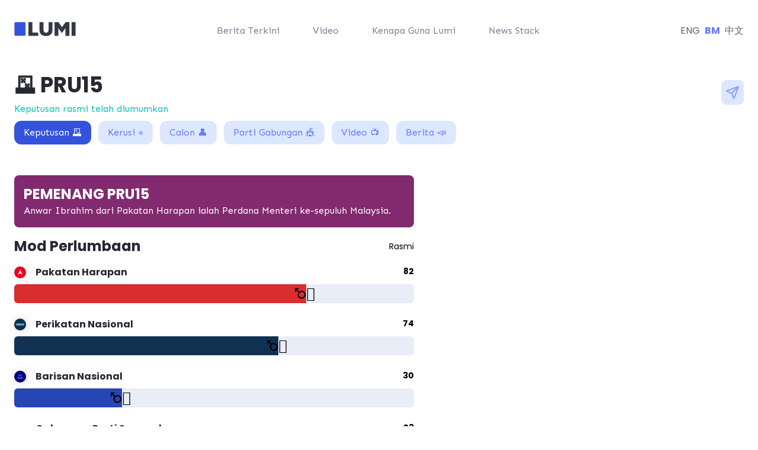

--- FILE ---
content_type: text/html; charset=utf-8
request_url: https://luminews.my/ms/ge15
body_size: 62279
content:
<!DOCTYPE html><html lang="ms"><head><meta charSet="utf-8"/><meta name="viewport" content="width=device-width"/><meta name="twitter:card" content="summary_large_image"/><meta name="twitter:site" content="@luminewsmy"/><meta property="fb:app_id" content="1194404434408598"/><meta property="og:type" content="website"/><meta property="og:site_name" content="Lumi News Malaysia"/><meta property="al:web:url" content="luminews.my/ge15"/><meta property="al:ios:url" content="luminews://luminews.my/ge15"/><meta property="al:ios:app_store_id" content="1569349004"/><meta property="al:ios:app_name" content="Lumi News Malaysia"/><meta property="al:android:url" content="luminews://luminews.my/ge15"/><meta property="al:android:package" content="global.lumi.lumi"/><meta property="al:android:app_name" content="Lumi News Malaysia"/><title>Berita PRU15 Dan Keputusan - Lumi News</title><meta name="robots" content="index,follow"/><meta name="description" content="Lapor langsung PRU15 dan berita pilihan raya, kerusi panas, calon, dan kempen perhimpunan politik di aplikasi Lumi News. Dapatkan keputusan dan kiraan undi PRU15."/><meta property="og:title" content="Berita PRU15 Dan Keputusan - Lumi News"/><meta property="og:description" content="Lapor langsung PRU15 dan berita pilihan raya, kerusi panas, calon, dan kempen perhimpunan politik di aplikasi Lumi News. Dapatkan keputusan dan kiraan undi PRU15."/><meta property="og:url" content="https://luminews.my/ms/ge15"/><meta property="og:image" content="/ge15/ge15-ms-seoimage.png"/><meta property="og:image:alt" content="Lumi News Malaysia"/><link rel="preload" as="image" imagesrcset="/_next/static/media/logo-black.411b1fed.png/?w=128&amp;q=75 1x, /_next/static/media/logo-black.411b1fed.png/?w=256&amp;q=75 2x"/><meta name="next-head-count" content="23"/><link rel="preconnect" href="https://fonts.googleapis.com"/><link rel="preconnect" href="https://fonts.gstatic.com" crossorigin="true"/><link rel="stylesheet" data-href="https://fonts.googleapis.com/css2?family=Poppins:wght@400;700&amp;display=swap"/><link rel="stylesheet" data-href="https://fonts.googleapis.com/css2?family=Sen:wght@400;700&amp;display=swap"/><link rel="preconnect" href="https://tags.crwdcntrl.net"/><link rel="preconnect" href="https://bcp.crwdcntrl.net"/><link rel="dns-prefetch" href="https://tags.crwdcntrl.net"/><link rel="dns-prefetch" href="https://bcp.crwdcntrl.net"/><meta name="viewport" content="width=device-width, initial-scale=1.0, maximum-scale=1.0, user-scalable=no"/><link rel="preload" href="/_next/static/css/fc05a1ca778b1c26.css" as="style"/><link rel="stylesheet" href="/_next/static/css/fc05a1ca778b1c26.css" data-n-g=""/><noscript data-n-css=""></noscript><script defer="" nomodule="" src="/_next/static/chunks/polyfills-c67a75d1b6f99dc8.js"></script><script defer="" src="/_next/static/chunks/4759.6b4c76d00ec9fa89.js"></script><script defer="" src="/_next/static/chunks/4455.07725d2fcedbd45e.js"></script><script src="/_next/static/chunks/webpack-eec1e65e0a78e738.js" defer=""></script><script src="/_next/static/chunks/framework-560765ab0625ba27.js" defer=""></script><script src="/_next/static/chunks/main-8222e7e4eb989fd1.js" defer=""></script><script src="/_next/static/chunks/pages/_app-713ca41780db4075.js" defer=""></script><script src="/_next/static/chunks/c7773329-a23429fecf0feb9e.js" defer=""></script><script src="/_next/static/chunks/1bfc9850-4831334e57afed14.js" defer=""></script><script src="/_next/static/chunks/ae51ba48-c5b2681847799ea1.js" defer=""></script><script src="/_next/static/chunks/ea88be26-f20d0caa2b6c24b0.js" defer=""></script><script src="/_next/static/chunks/fcc27f93-863316e9cc723ced.js" defer=""></script><script src="/_next/static/chunks/7112840a-d56b66913d0c10f9.js" defer=""></script><script src="/_next/static/chunks/a198fdd9-782e4a062c1a1ca8.js" defer=""></script><script src="/_next/static/chunks/3585-33245f3abc75c196.js" defer=""></script><script src="/_next/static/chunks/784-3b6f054f8b6434ef.js" defer=""></script><script src="/_next/static/chunks/7567-d026c85ac75c487d.js" defer=""></script><script src="/_next/static/chunks/8486-3f54cb8e338e2b5f.js" defer=""></script><script src="/_next/static/chunks/5576-efa1137f8f690ff3.js" defer=""></script><script src="/_next/static/chunks/6261-3fec85d0ee1a6651.js" defer=""></script><script src="/_next/static/chunks/7333-e9f36d0e1d082046.js" defer=""></script><script src="/_next/static/chunks/8395-ab14d1dff035fd61.js" defer=""></script><script src="/_next/static/chunks/2607-6250da411b6069b7.js" defer=""></script><script src="/_next/static/chunks/514-e7cfee1c2c7af62b.js" defer=""></script><script src="/_next/static/chunks/5590-14b9fec70a663ae2.js" defer=""></script><script src="/_next/static/chunks/1991-ee2c15890ed8f76f.js" defer=""></script><script src="/_next/static/chunks/pages/ge15-73f82328429a8c45.js" defer=""></script><script src="/_next/static/3YloM2ueKbFECDJl3B7zz/_buildManifest.js" defer=""></script><script src="/_next/static/3YloM2ueKbFECDJl3B7zz/_ssgManifest.js" defer=""></script><link rel="stylesheet" href="https://fonts.googleapis.com/css2?family=Poppins:wght@400;700&display=swap"/><link rel="stylesheet" href="https://fonts.googleapis.com/css2?family=Sen:wght@400;700&display=swap"/></head><body><div id="__next" data-reactroot=""><div class="fixed right-0 top-0 z-50 flex items-start justify-end px-4 py-6 sm:p-6"></div><div class="min-h-screen overflow-hidden !overflow-visible"><div class="mb-3 flex flex-col"><nav aria-label="Global"><div class="mx-auto flex max-w-7xl items-center justify-between px-6 pt-8"><div><a href="https://luminews.my/ms"><span style="box-sizing:border-box;display:inline-block;overflow:hidden;width:initial;height:initial;background:none;opacity:1;border:0;margin:0;padding:0;position:relative;max-width:100%"><span style="box-sizing:border-box;display:block;width:initial;height:initial;background:none;opacity:1;border:0;margin:0;padding:0;max-width:100%"><img style="display:block;max-width:100%;width:initial;height:initial;background:none;opacity:1;border:0;margin:0;padding:0" alt="" aria-hidden="true" src="data:image/svg+xml,%3csvg%20xmlns=%27http://www.w3.org/2000/svg%27%20version=%271.1%27%20width=%27104%27%20height=%2724%27/%3e"/></span><img alt="logo" srcSet="/_next/static/media/logo-black.411b1fed.png/?w=128&amp;q=75 1x, /_next/static/media/logo-black.411b1fed.png/?w=256&amp;q=75 2x" src="/_next/static/media/logo-black.411b1fed.png/?w=256&amp;q=75" decoding="async" data-nimg="intrinsic" style="position:absolute;top:0;left:0;bottom:0;right:0;box-sizing:border-box;padding:0;border:none;margin:auto;display:block;width:0;height:0;min-width:100%;max-width:100%;min-height:100%;max-height:100%"/></span></a></div><div class="hidden space-x-6 lg:flex lg:justify-center"><div><a href="https://luminews.my/news"><div class="px-4 py-2 font-sen hover:text-text-dark text-text-medium"> <!-- -->Berita Terkini</div></a></div><div><a href="https://luminews.my/videos"><div class="px-4 py-2 font-sen hover:text-text-dark text-text-medium"> <!-- -->Video</div></a></div><div><a target="_blank" rel="noreferrer" href="https://about.luminews.my/ms/why-use-lumi"><div class="px-4 py-2 font-sen hover:text-text-dark text-text-medium"> <!-- -->Kenapa Guna Lumi</div></a></div><div><a href="https://luminews.my/news-stack"><div class="px-4 py-2 font-sen hover:text-text-dark text-text-medium"> <!-- -->News Stack</div></a></div></div><div class="flex items-center space-x-1 2xs:space-x-8"><div><div class="hidden lg:block"><div class="hidden space-x-2 font-poppins text-text-dark lg:flex"><a class="font-poppins cursor-pointer hover:font-bold" href="/ge15">ENG</a><a class="font-poppins font-bold text-primary2" href="/ms/ge15">BM</a><a class="font-poppins cursor-pointer hover:font-bold" href="/zh/ge15">中文</a></div></div><div class="lg:hidden"><div class="relative inline-block text-left lg:hidden"><div class="flex items-center"><button class="flex h-8 w-14 items-center" id="headlessui-menu-button-undefined" type="button" aria-haspopup="true" aria-expanded="false"><p class="text-sm font-bold text-primary2">BM</p><div><svg xmlns="http://www.w3.org/2000/svg" viewBox="0 0 20 20" fill="currentColor" aria-hidden="true" class="h-5 w-5 cursor-pointer text-primary2"><path fill-rule="evenodd" d="M5.23 7.21a.75.75 0 011.06.02L10 11.168l3.71-3.938a.75.75 0 111.08 1.04l-4.25 4.5a.75.75 0 01-1.08 0l-4.25-4.5a.75.75 0 01.02-1.06z" clip-rule="evenodd"></path></svg></div></button></div></div></div></div><div class="flex h-8 w-8 items-center justify-center rounded-lg bg-secondary lg:hidden"><svg xmlns="http://www.w3.org/2000/svg" viewBox="0 0 20 20" fill="currentColor" aria-hidden="true" class="h-5 w-5 text-primary2"><path fill-rule="evenodd" d="M2 4.75A.75.75 0 012.75 4h14.5a.75.75 0 010 1.5H2.75A.75.75 0 012 4.75zM2 10a.75.75 0 01.75-.75h14.5a.75.75 0 010 1.5H2.75A.75.75 0 012 10zm0 5.25a.75.75 0 01.75-.75h14.5a.75.75 0 010 1.5H2.75a.75.75 0 01-.75-.75z" clip-rule="evenodd"></path></svg></div></div></div></nav></div><main class="flex-1"><div class="mx-auto pt-8 lg:flex lg:flex-row lg:items-start lg:space-x-20"><section class="flex-1 lg:w-6/12"><div class="mx-auto flex max-w-7xl items-center justify-between px-4 md:px-6"><div><a href="/ms/ge15?topic=tally"><div class="font-poppins text-4xl mr-2 py-2 font-bold text-text-darkest">🗳 PRU15</div></a><p class="font-sen text-green">Keputusan rasmi telah diumumkan</p></div><div class="md:flex md:items-center md:space-x-4"><a id="share-dialog" class="cursor-pointer"><div class="float-right mt-8 flex rounded-lg bg-secondary p-2 text-primary md:mt-0"><span style="box-sizing:border-box;display:inline-block;overflow:hidden;width:initial;height:initial;background:none;opacity:1;border:0;margin:0;padding:0;position:relative;max-width:100%"><span style="box-sizing:border-box;display:block;width:initial;height:initial;background:none;opacity:1;border:0;margin:0;padding:0;max-width:100%"><img style="display:block;max-width:100%;width:initial;height:initial;background:none;opacity:1;border:0;margin:0;padding:0" alt="" aria-hidden="true" src="data:image/svg+xml,%3csvg%20xmlns=%27http://www.w3.org/2000/svg%27%20version=%271.1%27%20width=%2722%27%20height=%2726%27/%3e"/></span><img alt="share" src="[data-uri]" decoding="async" data-nimg="intrinsic" style="position:absolute;top:0;left:0;bottom:0;right:0;box-sizing:border-box;padding:0;border:none;margin:auto;display:block;width:0;height:0;min-width:100%;max-width:100%;min-height:100%;max-height:100%"/><noscript><img alt="share" srcSet="/_next/static/media/paper-plane.7ac02553.svg/?w=32&amp;q=75 1x, /_next/static/media/paper-plane.7ac02553.svg/?w=48&amp;q=75 2x" src="/_next/static/media/paper-plane.7ac02553.svg/?w=48&amp;q=75" decoding="async" data-nimg="intrinsic" style="position:absolute;top:0;left:0;bottom:0;right:0;box-sizing:border-box;padding:0;border:none;margin:auto;display:block;width:0;height:0;min-width:100%;max-width:100%;min-height:100%;max-height:100%" loading="lazy"/></noscript></span></div></a></div></div><div class="sticky top-0 z-20 bg-white py-2"><div class="relative z-30 mx-auto max-w-7xl px-4 md:px-6"><div class="flex flex-wrap"><a class="mr-2 mb-2 md:mr-3 md:mb-3" id="tally" href="/ms/ge15?topic=tally"><div class="rounded-md md:rounded-xl bg-primary cursor-pointer px-2 py-1 md:py-2 md:px-4"><span class="flex whitespace-nowrap font-sen text-white text-xs md:text-base">Keputusan<!-- --> <!-- -->🗳</span></div></a><a class="mr-2 mb-2 md:mr-3 md:mb-3" id="seats" href="/ms/ge15?topic=seats"><div class="rounded-md md:rounded-xl bg-secondary cursor-pointer px-2 py-1 md:py-2 md:px-4"><span class="flex whitespace-nowrap font-sen text-primary2 text-xs md:text-base">Kerusi<!-- --> <!-- -->⭐</span></div></a><a class="mr-2 mb-2 md:mr-3 md:mb-3" id="candidates" href="/ms/ge15?topic=candidates"><div class="rounded-md md:rounded-xl bg-secondary cursor-pointer px-2 py-1 md:py-2 md:px-4"><span class="flex whitespace-nowrap font-sen text-primary2 text-xs md:text-base">Calon<!-- --> <!-- -->👤</span></div></a><a class="mr-2 mb-2 md:mr-3 md:mb-3" id="coalitions" href="/ms/ge15?topic=coalitions"><div class="rounded-md md:rounded-xl bg-secondary cursor-pointer px-2 py-1 md:py-2 md:px-4"><span class="flex whitespace-nowrap font-sen text-primary2 text-xs md:text-base">Parti Gabungan<!-- --> <!-- -->🎪</span></div></a><a class="mr-2 mb-2 md:mr-3 md:mb-3" id="videos" href="/ms/ge15?topic=videos"><div class="rounded-md md:rounded-xl bg-secondary cursor-pointer px-2 py-1 md:py-2 md:px-4"><span class="flex whitespace-nowrap font-sen text-primary2 text-xs md:text-base">Video<!-- --> <!-- -->📺</span></div></a><a class="mr-2 mb-2 md:mr-3 md:mb-3" id="news" href="/ms/ge15?topic=news"><div class="rounded-md md:rounded-xl bg-secondary cursor-pointer px-2 py-1 md:py-2 md:px-4"><span class="flex whitespace-nowrap font-sen text-primary2 text-xs md:text-base">Berita<!-- --> <!-- -->📣</span></div></a></div></div></div><div><div><div class="mx-auto max-w-7xl px-4 md:px-6"><div class="mt-8 flex flex-col-reverse md:flex-row md:justify-around md:space-x-16"><div class="relative flex flex-1 flex-col md:mb-0 md:w-3/5"><div class="relative mb-4 rounded-lg bg-[#812A6F] p-4"><p class="font-poppins text-2xl font-bold text-white">PEMENANG PRU15</p><div class="flex font-sen text-white"><div><p>Anwar Ibrahim dari Pakatan Harapan ialah Perdana Menteri ke-sepuluh Malaysia.

 </p></div> </div></div><div class="t mb-4 flex items-center justify-between"><p class="ext-center font-poppins text-2xl font-bold text-text-darkest">Mod Perlumbaan</p><div class="flex space-x-3 font-poppins text-sm"><p>Rasmi</p></div></div><div style="position:relative"><div><div class="flex justify-between"><div class="mb-2 md:flex md:items-center md:space-x-4"><div class="hidden md:block"><div class="flex flex-col"><div class="relative h-[20px] w-[20px]" style="filter:drop-shadow(1px 1px 8px rgba(147, 154, 188, 0.4)"><span style="box-sizing:border-box;display:block;overflow:hidden;width:initial;height:initial;background:none;opacity:1;border:0;margin:0;padding:0;position:absolute;top:0;left:0;bottom:0;right:0"><img alt="test" src="[data-uri]" decoding="async" data-nimg="fill" class="rounded-full" style="position:absolute;top:0;left:0;bottom:0;right:0;box-sizing:border-box;padding:0;border:none;margin:auto;display:block;width:0;height:0;min-width:100%;max-width:100%;min-height:100%;max-height:100%;object-fit:cover"/><noscript><img alt="test" sizes="100vw" srcSet="/ge15/coalition-flags/BN_Flag.png/?w=640&amp;q=75 640w, /ge15/coalition-flags/BN_Flag.png/?w=750&amp;q=75 750w, /ge15/coalition-flags/BN_Flag.png/?w=828&amp;q=75 828w, /ge15/coalition-flags/BN_Flag.png/?w=1080&amp;q=75 1080w, /ge15/coalition-flags/BN_Flag.png/?w=1200&amp;q=75 1200w, /ge15/coalition-flags/BN_Flag.png/?w=1920&amp;q=75 1920w, /ge15/coalition-flags/BN_Flag.png/?w=2048&amp;q=75 2048w, /ge15/coalition-flags/BN_Flag.png/?w=3840&amp;q=75 3840w" src="/ge15/coalition-flags/BN_Flag.png/?w=3840&amp;q=75" decoding="async" data-nimg="fill" style="position:absolute;top:0;left:0;bottom:0;right:0;box-sizing:border-box;padding:0;border:none;margin:auto;display:block;width:0;height:0;min-width:100%;max-width:100%;min-height:100%;max-height:100%;object-fit:cover" class="rounded-full" loading="lazy"/></noscript></span></div></div></div><p class="font-poppins font-bold text-text-darkest">Barisan Nasional</p></div><div class="flex space-x-12 font-poppins text-sm"><p class="font-bold"><span>0</span></p></div></div><div class="mb-6 h-8 w-full rounded-md bg-light-background"><div class="relative h-full rounded-l-md #2746B5 transition-all duration-1000 ease-out" style="width:0%;background-color:#2746B5"><div class="running-emote float-right mr-[-15px] text-2xl">🏃‍♂️</div></div></div></div><div><div class="flex justify-between"><div class="mb-2 md:flex md:items-center md:space-x-4"><div class="hidden md:block"><div class="flex flex-col"><div class="relative h-[20px] w-[20px]" style="filter:drop-shadow(1px 1px 8px rgba(147, 154, 188, 0.4)"><span style="box-sizing:border-box;display:block;overflow:hidden;width:initial;height:initial;background:none;opacity:1;border:0;margin:0;padding:0;position:absolute;top:0;left:0;bottom:0;right:0"><img alt="test" src="[data-uri]" decoding="async" data-nimg="fill" class="rounded-full" style="position:absolute;top:0;left:0;bottom:0;right:0;box-sizing:border-box;padding:0;border:none;margin:auto;display:block;width:0;height:0;min-width:100%;max-width:100%;min-height:100%;max-height:100%;object-fit:cover"/><noscript><img alt="test" sizes="100vw" srcSet="/ge15/coalition-flags/PH_Flag2.png/?w=640&amp;q=75 640w, /ge15/coalition-flags/PH_Flag2.png/?w=750&amp;q=75 750w, /ge15/coalition-flags/PH_Flag2.png/?w=828&amp;q=75 828w, /ge15/coalition-flags/PH_Flag2.png/?w=1080&amp;q=75 1080w, /ge15/coalition-flags/PH_Flag2.png/?w=1200&amp;q=75 1200w, /ge15/coalition-flags/PH_Flag2.png/?w=1920&amp;q=75 1920w, /ge15/coalition-flags/PH_Flag2.png/?w=2048&amp;q=75 2048w, /ge15/coalition-flags/PH_Flag2.png/?w=3840&amp;q=75 3840w" src="/ge15/coalition-flags/PH_Flag2.png/?w=3840&amp;q=75" decoding="async" data-nimg="fill" style="position:absolute;top:0;left:0;bottom:0;right:0;box-sizing:border-box;padding:0;border:none;margin:auto;display:block;width:0;height:0;min-width:100%;max-width:100%;min-height:100%;max-height:100%;object-fit:cover" class="rounded-full" loading="lazy"/></noscript></span></div></div></div><p class="font-poppins font-bold text-text-darkest">Pakatan Harapan</p></div><div class="flex space-x-12 font-poppins text-sm"><p class="font-bold"><span>0</span></p></div></div><div class="mb-6 h-8 w-full rounded-md bg-light-background"><div class="relative h-full rounded-l-md #D82E2F transition-all duration-1000 ease-out" style="width:0%;background-color:#D82E2F"><div class="running-emote float-right mr-[-15px] text-2xl">🏃‍♂️</div></div></div></div><div><div class="flex justify-between"><div class="mb-2 md:flex md:items-center md:space-x-4"><div class="hidden md:block"><div class="flex flex-col"><div class="relative h-[20px] w-[20px]" style="filter:drop-shadow(1px 1px 8px rgba(147, 154, 188, 0.4)"><span style="box-sizing:border-box;display:block;overflow:hidden;width:initial;height:initial;background:none;opacity:1;border:0;margin:0;padding:0;position:absolute;top:0;left:0;bottom:0;right:0"><img alt="test" src="[data-uri]" decoding="async" data-nimg="fill" class="rounded-full" style="position:absolute;top:0;left:0;bottom:0;right:0;box-sizing:border-box;padding:0;border:none;margin:auto;display:block;width:0;height:0;min-width:100%;max-width:100%;min-height:100%;max-height:100%;object-fit:cover"/><noscript><img alt="test" sizes="100vw" srcSet="/ge15/coalition-flags/PN_Flag2.png/?w=640&amp;q=75 640w, /ge15/coalition-flags/PN_Flag2.png/?w=750&amp;q=75 750w, /ge15/coalition-flags/PN_Flag2.png/?w=828&amp;q=75 828w, /ge15/coalition-flags/PN_Flag2.png/?w=1080&amp;q=75 1080w, /ge15/coalition-flags/PN_Flag2.png/?w=1200&amp;q=75 1200w, /ge15/coalition-flags/PN_Flag2.png/?w=1920&amp;q=75 1920w, /ge15/coalition-flags/PN_Flag2.png/?w=2048&amp;q=75 2048w, /ge15/coalition-flags/PN_Flag2.png/?w=3840&amp;q=75 3840w" src="/ge15/coalition-flags/PN_Flag2.png/?w=3840&amp;q=75" decoding="async" data-nimg="fill" style="position:absolute;top:0;left:0;bottom:0;right:0;box-sizing:border-box;padding:0;border:none;margin:auto;display:block;width:0;height:0;min-width:100%;max-width:100%;min-height:100%;max-height:100%;object-fit:cover" class="rounded-full" loading="lazy"/></noscript></span></div></div></div><p class="font-poppins font-bold text-text-darkest">Perikatan Nasional</p></div><div class="flex space-x-12 font-poppins text-sm"><p class="font-bold"><span>0</span></p></div></div><div class="mb-6 h-8 w-full rounded-md bg-light-background"><div class="relative h-full rounded-l-md #113152 transition-all duration-1000 ease-out" style="width:0%;background-color:#113152"><div class="running-emote float-right mr-[-15px] text-2xl">🏃‍♂️</div></div></div></div><div><div class="flex justify-between"><div class="mb-2 md:flex md:items-center md:space-x-4"><div class="hidden md:block"><div class="flex flex-col"><div class="relative h-[20px] w-[20px]" style="filter:drop-shadow(1px 1px 8px rgba(147, 154, 188, 0.4)"><span style="box-sizing:border-box;display:block;overflow:hidden;width:initial;height:initial;background:none;opacity:1;border:0;margin:0;padding:0;position:absolute;top:0;left:0;bottom:0;right:0"><img alt="test" src="[data-uri]" decoding="async" data-nimg="fill" class="rounded-full" style="position:absolute;top:0;left:0;bottom:0;right:0;box-sizing:border-box;padding:0;border:none;margin:auto;display:block;width:0;height:0;min-width:100%;max-width:100%;min-height:100%;max-height:100%;object-fit:cover"/><noscript><img alt="test" sizes="100vw" srcSet="/ge15/coalition-flags/PEJUANG_Flag2.jpg/?w=640&amp;q=75 640w, /ge15/coalition-flags/PEJUANG_Flag2.jpg/?w=750&amp;q=75 750w, /ge15/coalition-flags/PEJUANG_Flag2.jpg/?w=828&amp;q=75 828w, /ge15/coalition-flags/PEJUANG_Flag2.jpg/?w=1080&amp;q=75 1080w, /ge15/coalition-flags/PEJUANG_Flag2.jpg/?w=1200&amp;q=75 1200w, /ge15/coalition-flags/PEJUANG_Flag2.jpg/?w=1920&amp;q=75 1920w, /ge15/coalition-flags/PEJUANG_Flag2.jpg/?w=2048&amp;q=75 2048w, /ge15/coalition-flags/PEJUANG_Flag2.jpg/?w=3840&amp;q=75 3840w" src="/ge15/coalition-flags/PEJUANG_Flag2.jpg/?w=3840&amp;q=75" decoding="async" data-nimg="fill" style="position:absolute;top:0;left:0;bottom:0;right:0;box-sizing:border-box;padding:0;border:none;margin:auto;display:block;width:0;height:0;min-width:100%;max-width:100%;min-height:100%;max-height:100%;object-fit:cover" class="rounded-full" loading="lazy"/></noscript></span></div></div></div><p class="font-poppins font-bold text-text-darkest">Gerakan Tanah Air</p></div><div class="flex space-x-12 font-poppins text-sm"><p class="font-bold"><span>0</span></p></div></div><div class="mb-6 h-8 w-full rounded-md bg-light-background"><div class="relative h-full rounded-l-md #2D6A8A transition-all duration-1000 ease-out" style="width:0%;background-color:#2D6A8A"><div class="running-emote float-right mr-[-15px] text-2xl">🏃‍♂️</div></div></div></div><div><div class="flex justify-between"><div class="mb-2 md:flex md:items-center md:space-x-4"><div class="hidden md:block"><div class="flex flex-col"><div class="relative h-[20px] w-[20px]" style="filter:drop-shadow(1px 1px 8px rgba(147, 154, 188, 0.4)"><span style="box-sizing:border-box;display:block;overflow:hidden;width:initial;height:initial;background:none;opacity:1;border:0;margin:0;padding:0;position:absolute;top:0;left:0;bottom:0;right:0"><img alt="test" src="[data-uri]" decoding="async" data-nimg="fill" class="rounded-full" style="position:absolute;top:0;left:0;bottom:0;right:0;box-sizing:border-box;padding:0;border:none;margin:auto;display:block;width:0;height:0;min-width:100%;max-width:100%;min-height:100%;max-height:100%;object-fit:cover"/><noscript><img alt="test" sizes="100vw" srcSet="/ge15/coalition-flags/WARISAN_Flag2.jpg/?w=640&amp;q=75 640w, /ge15/coalition-flags/WARISAN_Flag2.jpg/?w=750&amp;q=75 750w, /ge15/coalition-flags/WARISAN_Flag2.jpg/?w=828&amp;q=75 828w, /ge15/coalition-flags/WARISAN_Flag2.jpg/?w=1080&amp;q=75 1080w, /ge15/coalition-flags/WARISAN_Flag2.jpg/?w=1200&amp;q=75 1200w, /ge15/coalition-flags/WARISAN_Flag2.jpg/?w=1920&amp;q=75 1920w, /ge15/coalition-flags/WARISAN_Flag2.jpg/?w=2048&amp;q=75 2048w, /ge15/coalition-flags/WARISAN_Flag2.jpg/?w=3840&amp;q=75 3840w" src="/ge15/coalition-flags/WARISAN_Flag2.jpg/?w=3840&amp;q=75" decoding="async" data-nimg="fill" style="position:absolute;top:0;left:0;bottom:0;right:0;box-sizing:border-box;padding:0;border:none;margin:auto;display:block;width:0;height:0;min-width:100%;max-width:100%;min-height:100%;max-height:100%;object-fit:cover" class="rounded-full" loading="lazy"/></noscript></span></div></div></div><p class="font-poppins font-bold text-text-darkest">Warisan</p></div><div class="flex space-x-12 font-poppins text-sm"><p class="font-bold"><span>0</span></p></div></div><div class="mb-6 h-8 w-full rounded-md bg-light-background"><div class="relative h-full rounded-l-md #00C2FF transition-all duration-1000 ease-out" style="width:0%;background-color:#00C2FF"><div class="running-emote float-right mr-[-15px] text-2xl">🏃‍♂️</div></div></div></div><div><div class="flex justify-between"><div class="mb-2 md:flex md:items-center md:space-x-4"><div class="hidden md:block"><div class="flex flex-col"><div class="relative h-[20px] w-[20px]" style="filter:drop-shadow(1px 1px 8px rgba(147, 154, 188, 0.4)"><span style="box-sizing:border-box;display:block;overflow:hidden;width:initial;height:initial;background:none;opacity:1;border:0;margin:0;padding:0;position:absolute;top:0;left:0;bottom:0;right:0"><img alt="test" src="[data-uri]" decoding="async" data-nimg="fill" class="rounded-full" style="position:absolute;top:0;left:0;bottom:0;right:0;box-sizing:border-box;padding:0;border:none;margin:auto;display:block;width:0;height:0;min-width:100%;max-width:100%;min-height:100%;max-height:100%;object-fit:cover"/><noscript><img alt="test" sizes="100vw" srcSet="/ge15/coalition-flags/GRS_Flag.jpg/?w=640&amp;q=75 640w, /ge15/coalition-flags/GRS_Flag.jpg/?w=750&amp;q=75 750w, /ge15/coalition-flags/GRS_Flag.jpg/?w=828&amp;q=75 828w, /ge15/coalition-flags/GRS_Flag.jpg/?w=1080&amp;q=75 1080w, /ge15/coalition-flags/GRS_Flag.jpg/?w=1200&amp;q=75 1200w, /ge15/coalition-flags/GRS_Flag.jpg/?w=1920&amp;q=75 1920w, /ge15/coalition-flags/GRS_Flag.jpg/?w=2048&amp;q=75 2048w, /ge15/coalition-flags/GRS_Flag.jpg/?w=3840&amp;q=75 3840w" src="/ge15/coalition-flags/GRS_Flag.jpg/?w=3840&amp;q=75" decoding="async" data-nimg="fill" style="position:absolute;top:0;left:0;bottom:0;right:0;box-sizing:border-box;padding:0;border:none;margin:auto;display:block;width:0;height:0;min-width:100%;max-width:100%;min-height:100%;max-height:100%;object-fit:cover" class="rounded-full" loading="lazy"/></noscript></span></div></div></div><p class="font-poppins font-bold text-text-darkest">Gabungan Rakyat Sabah</p></div><div class="flex space-x-12 font-poppins text-sm"><p class="font-bold"><span>0</span></p></div></div><div class="mb-6 h-8 w-full rounded-md bg-light-background"><div class="relative h-full rounded-l-md #96E15A transition-all duration-1000 ease-out" style="width:0%;background-color:#96E15A"><div class="running-emote float-right mr-[-15px] text-2xl">🏃‍♂️</div></div></div></div><div><div class="flex justify-between"><div class="mb-2 md:flex md:items-center md:space-x-4"><div class="hidden md:block"><div class="flex flex-col"><div class="relative h-[20px] w-[20px]" style="filter:drop-shadow(1px 1px 8px rgba(147, 154, 188, 0.4)"><span style="box-sizing:border-box;display:block;overflow:hidden;width:initial;height:initial;background:none;opacity:1;border:0;margin:0;padding:0;position:absolute;top:0;left:0;bottom:0;right:0"><img alt="test" src="[data-uri]" decoding="async" data-nimg="fill" class="rounded-full" style="position:absolute;top:0;left:0;bottom:0;right:0;box-sizing:border-box;padding:0;border:none;margin:auto;display:block;width:0;height:0;min-width:100%;max-width:100%;min-height:100%;max-height:100%;object-fit:cover"/><noscript><img alt="test" sizes="100vw" srcSet="/ge15/coalition-flags/GPS_Flag.jpg/?w=640&amp;q=75 640w, /ge15/coalition-flags/GPS_Flag.jpg/?w=750&amp;q=75 750w, /ge15/coalition-flags/GPS_Flag.jpg/?w=828&amp;q=75 828w, /ge15/coalition-flags/GPS_Flag.jpg/?w=1080&amp;q=75 1080w, /ge15/coalition-flags/GPS_Flag.jpg/?w=1200&amp;q=75 1200w, /ge15/coalition-flags/GPS_Flag.jpg/?w=1920&amp;q=75 1920w, /ge15/coalition-flags/GPS_Flag.jpg/?w=2048&amp;q=75 2048w, /ge15/coalition-flags/GPS_Flag.jpg/?w=3840&amp;q=75 3840w" src="/ge15/coalition-flags/GPS_Flag.jpg/?w=3840&amp;q=75" decoding="async" data-nimg="fill" style="position:absolute;top:0;left:0;bottom:0;right:0;box-sizing:border-box;padding:0;border:none;margin:auto;display:block;width:0;height:0;min-width:100%;max-width:100%;min-height:100%;max-height:100%;object-fit:cover" class="rounded-full" loading="lazy"/></noscript></span></div></div></div><p class="font-poppins font-bold text-text-darkest">Gabungan Parti Sarawak</p></div><div class="flex space-x-12 font-poppins text-sm"><p class="font-bold"><span>0</span></p></div></div><div class="mb-6 h-8 w-full rounded-md bg-light-background"><div class="relative h-full rounded-l-md #FFA800 transition-all duration-1000 ease-out" style="width:0%;background-color:#FFA800"><div class="running-emote float-right mr-[-15px] text-2xl">🏃‍♂️</div></div></div></div><div><div class="flex justify-between"><div class="mb-2 md:flex md:items-center md:space-x-4"><div class="hidden md:block"><div class="flex flex-col"><div class="relative h-[20px] w-[20px]" style="filter:drop-shadow(1px 1px 8px rgba(147, 154, 188, 0.4)"><span style="box-sizing:border-box;display:block;overflow:hidden;width:initial;height:initial;background:none;opacity:1;border:0;margin:0;padding:0;position:absolute;top:0;left:0;bottom:0;right:0"><img alt="test" src="[data-uri]" decoding="async" data-nimg="fill" class="rounded-full" style="position:absolute;top:0;left:0;bottom:0;right:0;box-sizing:border-box;padding:0;border:none;margin:auto;display:block;width:0;height:0;min-width:100%;max-width:100%;min-height:100%;max-height:100%;object-fit:cover"/><noscript><img alt="test" sizes="100vw" srcSet="/ge15/coalition-flags/Others.png/?w=640&amp;q=75 640w, /ge15/coalition-flags/Others.png/?w=750&amp;q=75 750w, /ge15/coalition-flags/Others.png/?w=828&amp;q=75 828w, /ge15/coalition-flags/Others.png/?w=1080&amp;q=75 1080w, /ge15/coalition-flags/Others.png/?w=1200&amp;q=75 1200w, /ge15/coalition-flags/Others.png/?w=1920&amp;q=75 1920w, /ge15/coalition-flags/Others.png/?w=2048&amp;q=75 2048w, /ge15/coalition-flags/Others.png/?w=3840&amp;q=75 3840w" src="/ge15/coalition-flags/Others.png/?w=3840&amp;q=75" decoding="async" data-nimg="fill" style="position:absolute;top:0;left:0;bottom:0;right:0;box-sizing:border-box;padding:0;border:none;margin:auto;display:block;width:0;height:0;min-width:100%;max-width:100%;min-height:100%;max-height:100%;object-fit:cover" class="rounded-full" loading="lazy"/></noscript></span></div></div></div><p class="font-poppins font-bold text-text-darkest">Bebas &amp; Lain-lain</p></div><div class="flex space-x-12 font-poppins text-sm"><p class="font-bold"><span>0</span></p></div></div><div class="mb-6 h-8 w-full rounded-md bg-light-background"><div class="relative h-full rounded-l-md #FF38EB transition-all duration-1000 ease-out" style="width:0%;background-color:#FF38EB"><div class="running-emote float-right mr-[-15px] text-2xl">🏃‍♂️</div></div></div></div></div></div><div class="md:w-2/5"></div></div><p class="block text-center font-sen">Loading</p><p class="block text-center font-sen">Loading</p></div><div class="overflow-hidden bg-light-background py-8 px-4"><p class="text-center font-poppins text-2xl font-bold md:text-3xl">Lumi lebih baik di aplikasi ✨</p><div class="mt-4 flex justify-center md:hidden"><a href="https://link.luminews.my/ewC9/qrdl" id="download-button"><span style="box-sizing:border-box;display:inline-block;overflow:hidden;width:initial;height:initial;background:none;opacity:1;border:0;margin:0;padding:0;position:relative;max-width:100%"><span style="box-sizing:border-box;display:block;width:initial;height:initial;background:none;opacity:1;border:0;margin:0;padding:0;max-width:100%"><img style="display:block;max-width:100%;width:initial;height:initial;background:none;opacity:1;border:0;margin:0;padding:0" alt="" aria-hidden="true" src="data:image/svg+xml,%3csvg%20xmlns=%27http://www.w3.org/2000/svg%27%20version=%271.1%27%20width=%27293%27%20height=%27120%27/%3e"/></span><img alt="Read More" src="[data-uri]" decoding="async" data-nimg="intrinsic" style="position:absolute;top:0;left:0;bottom:0;right:0;box-sizing:border-box;padding:0;border:none;margin:auto;display:block;width:0;height:0;min-width:100%;max-width:100%;min-height:100%;max-height:100%;background-size:cover;background-position:0% 0%;filter:blur(20px);background-image:url(&quot;[data-uri]&quot;)"/><noscript><img alt="Read More" srcSet="/_next/static/media/download-button-bm.f3c076f1.png/?w=384&amp;q=75 1x, /_next/static/media/download-button-bm.f3c076f1.png/?w=640&amp;q=75 2x" src="/_next/static/media/download-button-bm.f3c076f1.png/?w=640&amp;q=75" decoding="async" data-nimg="intrinsic" style="position:absolute;top:0;left:0;bottom:0;right:0;box-sizing:border-box;padding:0;border:none;margin:auto;display:block;width:0;height:0;min-width:100%;max-width:100%;min-height:100%;max-height:100%" loading="lazy"/></noscript></span></a></div><div class="mx-auto mt-4 mb-8 hidden w-[350px] md:block"><div class="qr-container flex items-center bg-white drop-shadow-custom rounded-2xl p-4 space-x-4"><svg height="80" style="height:80px;width:80px" width="80" xmlns="http://www.w3.org/2000/svg"><path d="M 0 0 L 3 0 L 3 3 L 0 3 Z" fill="#000000" transform="matrix(1,0,0,1,0,0)"></path><path d="M 0 0 L 3 0 L 3 3 L 0 3 Z" fill="#000000" transform="matrix(1,0,0,1,3,0)"></path><path d="M 0 0 L 2 0 L 2 3 L 0 3 Z" fill="#000000" transform="matrix(1,0,0,1,6,0)"></path><path d="M 0 0 L 3 0 L 3 3 L 0 3 Z" fill="#000000" transform="matrix(1,0,0,1,8,0)"></path><path d="M 0 0 L 3 0 L 3 3 L 0 3 Z" fill="#000000" transform="matrix(1,0,0,1,11,0)"></path><path d="M 0 0 L 3 0 L 3 3 L 0 3 Z" fill="#000000" transform="matrix(1,0,0,1,14,0)"></path><path d="M 0 0 L 2 0 L 2 3 L 0 3 Z" fill="#000000" transform="matrix(1,0,0,1,17,0)"></path><path d="M 0 0 L 3 0 L 3 3 L 0 3 Z" fill="#FFFFFF" transform="matrix(1,0,0,1,19,0)"></path><path d="M 0 0 L 3 0 L 3 3 L 0 3 Z" fill="#000000" transform="matrix(1,0,0,1,22,0)"></path><path d="M 0 0 L 3 0 L 3 3 L 0 3 Z" fill="#FFFFFF" transform="matrix(1,0,0,1,25,0)"></path><path d="M 0 0 L 2 0 L 2 3 L 0 3 Z" fill="#FFFFFF" transform="matrix(1,0,0,1,28,0)"></path><path d="M 0 0 L 3 0 L 3 3 L 0 3 Z" fill="#000000" transform="matrix(1,0,0,1,30,0)"></path><path d="M 0 0 L 3 0 L 3 3 L 0 3 Z" fill="#000000" transform="matrix(1,0,0,1,33,0)"></path><path d="M 0 0 L 3 0 L 3 3 L 0 3 Z" fill="#FFFFFF" transform="matrix(1,0,0,1,36,0)"></path><path d="M 0 0 L 2 0 L 2 3 L 0 3 Z" fill="#FFFFFF" transform="matrix(1,0,0,1,39,0)"></path><path d="M 0 0 L 3 0 L 3 3 L 0 3 Z" fill="#000000" transform="matrix(1,0,0,1,41,0)"></path><path d="M 0 0 L 3 0 L 3 3 L 0 3 Z" fill="#000000" transform="matrix(1,0,0,1,44,0)"></path><path d="M 0 0 L 3 0 L 3 3 L 0 3 Z" fill="#FFFFFF" transform="matrix(1,0,0,1,47,0)"></path><path d="M 0 0 L 2 0 L 2 3 L 0 3 Z" fill="#000000" transform="matrix(1,0,0,1,50,0)"></path><path d="M 0 0 L 3 0 L 3 3 L 0 3 Z" fill="#FFFFFF" transform="matrix(1,0,0,1,52,0)"></path><path d="M 0 0 L 3 0 L 3 3 L 0 3 Z" fill="#FFFFFF" transform="matrix(1,0,0,1,55,0)"></path><path d="M 0 0 L 3 0 L 3 3 L 0 3 Z" fill="#FFFFFF" transform="matrix(1,0,0,1,58,0)"></path><path d="M 0 0 L 2 0 L 2 3 L 0 3 Z" fill="#000000" transform="matrix(1,0,0,1,61,0)"></path><path d="M 0 0 L 3 0 L 3 3 L 0 3 Z" fill="#000000" transform="matrix(1,0,0,1,63,0)"></path><path d="M 0 0 L 3 0 L 3 3 L 0 3 Z" fill="#000000" transform="matrix(1,0,0,1,66,0)"></path><path d="M 0 0 L 3 0 L 3 3 L 0 3 Z" fill="#000000" transform="matrix(1,0,0,1,69,0)"></path><path d="M 0 0 L 2 0 L 2 3 L 0 3 Z" fill="#000000" transform="matrix(1,0,0,1,72,0)"></path><path d="M 0 0 L 3 0 L 3 3 L 0 3 Z" fill="#000000" transform="matrix(1,0,0,1,74,0)"></path><path d="M 0 0 L 3 0 L 3 3 L 0 3 Z" fill="#000000" transform="matrix(1,0,0,1,77,0)"></path><path d="M 0 0 L 3 0 L 3 3 L 0 3 Z" fill="#000000" transform="matrix(1,0,0,1,0,3)"></path><path d="M 0 0 L 3 0 L 3 3 L 0 3 Z" fill="#FFFFFF" transform="matrix(1,0,0,1,3,3)"></path><path d="M 0 0 L 2 0 L 2 3 L 0 3 Z" fill="#FFFFFF" transform="matrix(1,0,0,1,6,3)"></path><path d="M 0 0 L 3 0 L 3 3 L 0 3 Z" fill="#FFFFFF" transform="matrix(1,0,0,1,8,3)"></path><path d="M 0 0 L 3 0 L 3 3 L 0 3 Z" fill="#FFFFFF" transform="matrix(1,0,0,1,11,3)"></path><path d="M 0 0 L 3 0 L 3 3 L 0 3 Z" fill="#FFFFFF" transform="matrix(1,0,0,1,14,3)"></path><path d="M 0 0 L 2 0 L 2 3 L 0 3 Z" fill="#000000" transform="matrix(1,0,0,1,17,3)"></path><path d="M 0 0 L 3 0 L 3 3 L 0 3 Z" fill="#FFFFFF" transform="matrix(1,0,0,1,19,3)"></path><path d="M 0 0 L 3 0 L 3 3 L 0 3 Z" fill="#FFFFFF" transform="matrix(1,0,0,1,22,3)"></path><path d="M 0 0 L 3 0 L 3 3 L 0 3 Z" fill="#000000" transform="matrix(1,0,0,1,25,3)"></path><path d="M 0 0 L 2 0 L 2 3 L 0 3 Z" fill="#000000" transform="matrix(1,0,0,1,28,3)"></path><path d="M 0 0 L 3 0 L 3 3 L 0 3 Z" fill="#FFFFFF" transform="matrix(1,0,0,1,30,3)"></path><path d="M 0 0 L 3 0 L 3 3 L 0 3 Z" fill="#FFFFFF" transform="matrix(1,0,0,1,33,3)"></path><path d="M 0 0 L 3 0 L 3 3 L 0 3 Z" fill="#FFFFFF" transform="matrix(1,0,0,1,36,3)"></path><path d="M 0 0 L 2 0 L 2 3 L 0 3 Z" fill="#FFFFFF" transform="matrix(1,0,0,1,39,3)"></path><path d="M 0 0 L 3 0 L 3 3 L 0 3 Z" fill="#FFFFFF" transform="matrix(1,0,0,1,41,3)"></path><path d="M 0 0 L 3 0 L 3 3 L 0 3 Z" fill="#000000" transform="matrix(1,0,0,1,44,3)"></path><path d="M 0 0 L 3 0 L 3 3 L 0 3 Z" fill="#FFFFFF" transform="matrix(1,0,0,1,47,3)"></path><path d="M 0 0 L 2 0 L 2 3 L 0 3 Z" fill="#FFFFFF" transform="matrix(1,0,0,1,50,3)"></path><path d="M 0 0 L 3 0 L 3 3 L 0 3 Z" fill="#000000" transform="matrix(1,0,0,1,52,3)"></path><path d="M 0 0 L 3 0 L 3 3 L 0 3 Z" fill="#000000" transform="matrix(1,0,0,1,55,3)"></path><path d="M 0 0 L 3 0 L 3 3 L 0 3 Z" fill="#FFFFFF" transform="matrix(1,0,0,1,58,3)"></path><path d="M 0 0 L 2 0 L 2 3 L 0 3 Z" fill="#000000" transform="matrix(1,0,0,1,61,3)"></path><path d="M 0 0 L 3 0 L 3 3 L 0 3 Z" fill="#FFFFFF" transform="matrix(1,0,0,1,63,3)"></path><path d="M 0 0 L 3 0 L 3 3 L 0 3 Z" fill="#FFFFFF" transform="matrix(1,0,0,1,66,3)"></path><path d="M 0 0 L 3 0 L 3 3 L 0 3 Z" fill="#FFFFFF" transform="matrix(1,0,0,1,69,3)"></path><path d="M 0 0 L 2 0 L 2 3 L 0 3 Z" fill="#FFFFFF" transform="matrix(1,0,0,1,72,3)"></path><path d="M 0 0 L 3 0 L 3 3 L 0 3 Z" fill="#FFFFFF" transform="matrix(1,0,0,1,74,3)"></path><path d="M 0 0 L 3 0 L 3 3 L 0 3 Z" fill="#000000" transform="matrix(1,0,0,1,77,3)"></path><path d="M 0 0 L 3 0 L 3 2 L 0 2 Z" fill="#000000" transform="matrix(1,0,0,1,0,6)"></path><path d="M 0 0 L 3 0 L 3 2 L 0 2 Z" fill="#FFFFFF" transform="matrix(1,0,0,1,3,6)"></path><path d="M 0 0 L 2 0 L 2 2 L 0 2 Z" fill="#000000" transform="matrix(1,0,0,1,6,6)"></path><path d="M 0 0 L 3 0 L 3 2 L 0 2 Z" fill="#000000" transform="matrix(1,0,0,1,8,6)"></path><path d="M 0 0 L 3 0 L 3 2 L 0 2 Z" fill="#000000" transform="matrix(1,0,0,1,11,6)"></path><path d="M 0 0 L 3 0 L 3 2 L 0 2 Z" fill="#FFFFFF" transform="matrix(1,0,0,1,14,6)"></path><path d="M 0 0 L 2 0 L 2 2 L 0 2 Z" fill="#000000" transform="matrix(1,0,0,1,17,6)"></path><path d="M 0 0 L 3 0 L 3 2 L 0 2 Z" fill="#FFFFFF" transform="matrix(1,0,0,1,19,6)"></path><path d="M 0 0 L 3 0 L 3 2 L 0 2 Z" fill="#FFFFFF" transform="matrix(1,0,0,1,22,6)"></path><path d="M 0 0 L 3 0 L 3 2 L 0 2 Z" fill="#FFFFFF" transform="matrix(1,0,0,1,25,6)"></path><path d="M 0 0 L 2 0 L 2 2 L 0 2 Z" fill="#000000" transform="matrix(1,0,0,1,28,6)"></path><path d="M 0 0 L 3 0 L 3 2 L 0 2 Z" fill="#FFFFFF" transform="matrix(1,0,0,1,30,6)"></path><path d="M 0 0 L 3 0 L 3 2 L 0 2 Z" fill="#000000" transform="matrix(1,0,0,1,33,6)"></path><path d="M 0 0 L 3 0 L 3 2 L 0 2 Z" fill="#FFFFFF" transform="matrix(1,0,0,1,36,6)"></path><path d="M 0 0 L 2 0 L 2 2 L 0 2 Z" fill="#FFFFFF" transform="matrix(1,0,0,1,39,6)"></path><path d="M 0 0 L 3 0 L 3 2 L 0 2 Z" fill="#000000" transform="matrix(1,0,0,1,41,6)"></path><path d="M 0 0 L 3 0 L 3 2 L 0 2 Z" fill="#000000" transform="matrix(1,0,0,1,44,6)"></path><path d="M 0 0 L 3 0 L 3 2 L 0 2 Z" fill="#FFFFFF" transform="matrix(1,0,0,1,47,6)"></path><path d="M 0 0 L 2 0 L 2 2 L 0 2 Z" fill="#FFFFFF" transform="matrix(1,0,0,1,50,6)"></path><path d="M 0 0 L 3 0 L 3 2 L 0 2 Z" fill="#FFFFFF" transform="matrix(1,0,0,1,52,6)"></path><path d="M 0 0 L 3 0 L 3 2 L 0 2 Z" fill="#000000" transform="matrix(1,0,0,1,55,6)"></path><path d="M 0 0 L 3 0 L 3 2 L 0 2 Z" fill="#FFFFFF" transform="matrix(1,0,0,1,58,6)"></path><path d="M 0 0 L 2 0 L 2 2 L 0 2 Z" fill="#000000" transform="matrix(1,0,0,1,61,6)"></path><path d="M 0 0 L 3 0 L 3 2 L 0 2 Z" fill="#FFFFFF" transform="matrix(1,0,0,1,63,6)"></path><path d="M 0 0 L 3 0 L 3 2 L 0 2 Z" fill="#000000" transform="matrix(1,0,0,1,66,6)"></path><path d="M 0 0 L 3 0 L 3 2 L 0 2 Z" fill="#000000" transform="matrix(1,0,0,1,69,6)"></path><path d="M 0 0 L 2 0 L 2 2 L 0 2 Z" fill="#000000" transform="matrix(1,0,0,1,72,6)"></path><path d="M 0 0 L 3 0 L 3 2 L 0 2 Z" fill="#FFFFFF" transform="matrix(1,0,0,1,74,6)"></path><path d="M 0 0 L 3 0 L 3 2 L 0 2 Z" fill="#000000" transform="matrix(1,0,0,1,77,6)"></path><path d="M 0 0 L 3 0 L 3 3 L 0 3 Z" fill="#000000" transform="matrix(1,0,0,1,0,8)"></path><path d="M 0 0 L 3 0 L 3 3 L 0 3 Z" fill="#FFFFFF" transform="matrix(1,0,0,1,3,8)"></path><path d="M 0 0 L 2 0 L 2 3 L 0 3 Z" fill="#000000" transform="matrix(1,0,0,1,6,8)"></path><path d="M 0 0 L 3 0 L 3 3 L 0 3 Z" fill="#000000" transform="matrix(1,0,0,1,8,8)"></path><path d="M 0 0 L 3 0 L 3 3 L 0 3 Z" fill="#000000" transform="matrix(1,0,0,1,11,8)"></path><path d="M 0 0 L 3 0 L 3 3 L 0 3 Z" fill="#FFFFFF" transform="matrix(1,0,0,1,14,8)"></path><path d="M 0 0 L 2 0 L 2 3 L 0 3 Z" fill="#000000" transform="matrix(1,0,0,1,17,8)"></path><path d="M 0 0 L 3 0 L 3 3 L 0 3 Z" fill="#FFFFFF" transform="matrix(1,0,0,1,19,8)"></path><path d="M 0 0 L 3 0 L 3 3 L 0 3 Z" fill="#FFFFFF" transform="matrix(1,0,0,1,22,8)"></path><path d="M 0 0 L 3 0 L 3 3 L 0 3 Z" fill="#FFFFFF" transform="matrix(1,0,0,1,25,8)"></path><path d="M 0 0 L 2 0 L 2 3 L 0 3 Z" fill="#FFFFFF" transform="matrix(1,0,0,1,28,8)"></path><path d="M 0 0 L 3 0 L 3 3 L 0 3 Z" fill="#FFFFFF" transform="matrix(1,0,0,1,30,8)"></path><path d="M 0 0 L 3 0 L 3 3 L 0 3 Z" fill="#000000" transform="matrix(1,0,0,1,33,8)"></path><path d="M 0 0 L 3 0 L 3 3 L 0 3 Z" fill="#FFFFFF" transform="matrix(1,0,0,1,36,8)"></path><path d="M 0 0 L 2 0 L 2 3 L 0 3 Z" fill="#FFFFFF" transform="matrix(1,0,0,1,39,8)"></path><path d="M 0 0 L 3 0 L 3 3 L 0 3 Z" fill="#FFFFFF" transform="matrix(1,0,0,1,41,8)"></path><path d="M 0 0 L 3 0 L 3 3 L 0 3 Z" fill="#000000" transform="matrix(1,0,0,1,44,8)"></path><path d="M 0 0 L 3 0 L 3 3 L 0 3 Z" fill="#000000" transform="matrix(1,0,0,1,47,8)"></path><path d="M 0 0 L 2 0 L 2 3 L 0 3 Z" fill="#FFFFFF" transform="matrix(1,0,0,1,50,8)"></path><path d="M 0 0 L 3 0 L 3 3 L 0 3 Z" fill="#000000" transform="matrix(1,0,0,1,52,8)"></path><path d="M 0 0 L 3 0 L 3 3 L 0 3 Z" fill="#000000" transform="matrix(1,0,0,1,55,8)"></path><path d="M 0 0 L 3 0 L 3 3 L 0 3 Z" fill="#FFFFFF" transform="matrix(1,0,0,1,58,8)"></path><path d="M 0 0 L 2 0 L 2 3 L 0 3 Z" fill="#000000" transform="matrix(1,0,0,1,61,8)"></path><path d="M 0 0 L 3 0 L 3 3 L 0 3 Z" fill="#FFFFFF" transform="matrix(1,0,0,1,63,8)"></path><path d="M 0 0 L 3 0 L 3 3 L 0 3 Z" fill="#000000" transform="matrix(1,0,0,1,66,8)"></path><path d="M 0 0 L 3 0 L 3 3 L 0 3 Z" fill="#000000" transform="matrix(1,0,0,1,69,8)"></path><path d="M 0 0 L 2 0 L 2 3 L 0 3 Z" fill="#000000" transform="matrix(1,0,0,1,72,8)"></path><path d="M 0 0 L 3 0 L 3 3 L 0 3 Z" fill="#FFFFFF" transform="matrix(1,0,0,1,74,8)"></path><path d="M 0 0 L 3 0 L 3 3 L 0 3 Z" fill="#000000" transform="matrix(1,0,0,1,77,8)"></path><path d="M 0 0 L 3 0 L 3 3 L 0 3 Z" fill="#000000" transform="matrix(1,0,0,1,0,11)"></path><path d="M 0 0 L 3 0 L 3 3 L 0 3 Z" fill="#FFFFFF" transform="matrix(1,0,0,1,3,11)"></path><path d="M 0 0 L 2 0 L 2 3 L 0 3 Z" fill="#000000" transform="matrix(1,0,0,1,6,11)"></path><path d="M 0 0 L 3 0 L 3 3 L 0 3 Z" fill="#000000" transform="matrix(1,0,0,1,8,11)"></path><path d="M 0 0 L 3 0 L 3 3 L 0 3 Z" fill="#000000" transform="matrix(1,0,0,1,11,11)"></path><path d="M 0 0 L 3 0 L 3 3 L 0 3 Z" fill="#FFFFFF" transform="matrix(1,0,0,1,14,11)"></path><path d="M 0 0 L 2 0 L 2 3 L 0 3 Z" fill="#000000" transform="matrix(1,0,0,1,17,11)"></path><path d="M 0 0 L 3 0 L 3 3 L 0 3 Z" fill="#FFFFFF" transform="matrix(1,0,0,1,19,11)"></path><path d="M 0 0 L 3 0 L 3 3 L 0 3 Z" fill="#FFFFFF" transform="matrix(1,0,0,1,22,11)"></path><path d="M 0 0 L 3 0 L 3 3 L 0 3 Z" fill="#000000" transform="matrix(1,0,0,1,25,11)"></path><path d="M 0 0 L 2 0 L 2 3 L 0 3 Z" fill="#FFFFFF" transform="matrix(1,0,0,1,28,11)"></path><path d="M 0 0 L 3 0 L 3 3 L 0 3 Z" fill="#000000" transform="matrix(1,0,0,1,30,11)"></path><path d="M 0 0 L 3 0 L 3 3 L 0 3 Z" fill="#FFFFFF" transform="matrix(1,0,0,1,33,11)"></path><path d="M 0 0 L 3 0 L 3 3 L 0 3 Z" fill="#FFFFFF" transform="matrix(1,0,0,1,36,11)"></path><path d="M 0 0 L 2 0 L 2 3 L 0 3 Z" fill="#000000" transform="matrix(1,0,0,1,39,11)"></path><path d="M 0 0 L 3 0 L 3 3 L 0 3 Z" fill="#000000" transform="matrix(1,0,0,1,41,11)"></path><path d="M 0 0 L 3 0 L 3 3 L 0 3 Z" fill="#000000" transform="matrix(1,0,0,1,44,11)"></path><path d="M 0 0 L 3 0 L 3 3 L 0 3 Z" fill="#FFFFFF" transform="matrix(1,0,0,1,47,11)"></path><path d="M 0 0 L 2 0 L 2 3 L 0 3 Z" fill="#FFFFFF" transform="matrix(1,0,0,1,50,11)"></path><path d="M 0 0 L 3 0 L 3 3 L 0 3 Z" fill="#000000" transform="matrix(1,0,0,1,52,11)"></path><path d="M 0 0 L 3 0 L 3 3 L 0 3 Z" fill="#000000" transform="matrix(1,0,0,1,55,11)"></path><path d="M 0 0 L 3 0 L 3 3 L 0 3 Z" fill="#FFFFFF" transform="matrix(1,0,0,1,58,11)"></path><path d="M 0 0 L 2 0 L 2 3 L 0 3 Z" fill="#000000" transform="matrix(1,0,0,1,61,11)"></path><path d="M 0 0 L 3 0 L 3 3 L 0 3 Z" fill="#FFFFFF" transform="matrix(1,0,0,1,63,11)"></path><path d="M 0 0 L 3 0 L 3 3 L 0 3 Z" fill="#000000" transform="matrix(1,0,0,1,66,11)"></path><path d="M 0 0 L 3 0 L 3 3 L 0 3 Z" fill="#000000" transform="matrix(1,0,0,1,69,11)"></path><path d="M 0 0 L 2 0 L 2 3 L 0 3 Z" fill="#000000" transform="matrix(1,0,0,1,72,11)"></path><path d="M 0 0 L 3 0 L 3 3 L 0 3 Z" fill="#FFFFFF" transform="matrix(1,0,0,1,74,11)"></path><path d="M 0 0 L 3 0 L 3 3 L 0 3 Z" fill="#000000" transform="matrix(1,0,0,1,77,11)"></path><path d="M 0 0 L 3 0 L 3 3 L 0 3 Z" fill="#000000" transform="matrix(1,0,0,1,0,14)"></path><path d="M 0 0 L 3 0 L 3 3 L 0 3 Z" fill="#FFFFFF" transform="matrix(1,0,0,1,3,14)"></path><path d="M 0 0 L 2 0 L 2 3 L 0 3 Z" fill="#FFFFFF" transform="matrix(1,0,0,1,6,14)"></path><path d="M 0 0 L 3 0 L 3 3 L 0 3 Z" fill="#FFFFFF" transform="matrix(1,0,0,1,8,14)"></path><path d="M 0 0 L 3 0 L 3 3 L 0 3 Z" fill="#FFFFFF" transform="matrix(1,0,0,1,11,14)"></path><path d="M 0 0 L 3 0 L 3 3 L 0 3 Z" fill="#FFFFFF" transform="matrix(1,0,0,1,14,14)"></path><path d="M 0 0 L 2 0 L 2 3 L 0 3 Z" fill="#000000" transform="matrix(1,0,0,1,17,14)"></path><path d="M 0 0 L 3 0 L 3 3 L 0 3 Z" fill="#FFFFFF" transform="matrix(1,0,0,1,19,14)"></path><path d="M 0 0 L 3 0 L 3 3 L 0 3 Z" fill="#FFFFFF" transform="matrix(1,0,0,1,22,14)"></path><path d="M 0 0 L 3 0 L 3 3 L 0 3 Z" fill="#FFFFFF" transform="matrix(1,0,0,1,25,14)"></path><path d="M 0 0 L 2 0 L 2 3 L 0 3 Z" fill="#000000" transform="matrix(1,0,0,1,28,14)"></path><path d="M 0 0 L 3 0 L 3 3 L 0 3 Z" fill="#FFFFFF" transform="matrix(1,0,0,1,30,14)"></path><path d="M 0 0 L 3 0 L 3 3 L 0 3 Z" fill="#000000" transform="matrix(1,0,0,1,33,14)"></path><path d="M 0 0 L 3 0 L 3 3 L 0 3 Z" fill="#FFFFFF" transform="matrix(1,0,0,1,36,14)"></path><path d="M 0 0 L 2 0 L 2 3 L 0 3 Z" fill="#FFFFFF" transform="matrix(1,0,0,1,39,14)"></path><path d="M 0 0 L 3 0 L 3 3 L 0 3 Z" fill="#000000" transform="matrix(1,0,0,1,41,14)"></path><path d="M 0 0 L 3 0 L 3 3 L 0 3 Z" fill="#000000" transform="matrix(1,0,0,1,44,14)"></path><path d="M 0 0 L 3 0 L 3 3 L 0 3 Z" fill="#000000" transform="matrix(1,0,0,1,47,14)"></path><path d="M 0 0 L 2 0 L 2 3 L 0 3 Z" fill="#000000" transform="matrix(1,0,0,1,50,14)"></path><path d="M 0 0 L 3 0 L 3 3 L 0 3 Z" fill="#FFFFFF" transform="matrix(1,0,0,1,52,14)"></path><path d="M 0 0 L 3 0 L 3 3 L 0 3 Z" fill="#000000" transform="matrix(1,0,0,1,55,14)"></path><path d="M 0 0 L 3 0 L 3 3 L 0 3 Z" fill="#FFFFFF" transform="matrix(1,0,0,1,58,14)"></path><path d="M 0 0 L 2 0 L 2 3 L 0 3 Z" fill="#000000" transform="matrix(1,0,0,1,61,14)"></path><path d="M 0 0 L 3 0 L 3 3 L 0 3 Z" fill="#FFFFFF" transform="matrix(1,0,0,1,63,14)"></path><path d="M 0 0 L 3 0 L 3 3 L 0 3 Z" fill="#FFFFFF" transform="matrix(1,0,0,1,66,14)"></path><path d="M 0 0 L 3 0 L 3 3 L 0 3 Z" fill="#FFFFFF" transform="matrix(1,0,0,1,69,14)"></path><path d="M 0 0 L 2 0 L 2 3 L 0 3 Z" fill="#FFFFFF" transform="matrix(1,0,0,1,72,14)"></path><path d="M 0 0 L 3 0 L 3 3 L 0 3 Z" fill="#FFFFFF" transform="matrix(1,0,0,1,74,14)"></path><path d="M 0 0 L 3 0 L 3 3 L 0 3 Z" fill="#000000" transform="matrix(1,0,0,1,77,14)"></path><path d="M 0 0 L 3 0 L 3 2 L 0 2 Z" fill="#000000" transform="matrix(1,0,0,1,0,17)"></path><path d="M 0 0 L 3 0 L 3 2 L 0 2 Z" fill="#000000" transform="matrix(1,0,0,1,3,17)"></path><path d="M 0 0 L 2 0 L 2 2 L 0 2 Z" fill="#000000" transform="matrix(1,0,0,1,6,17)"></path><path d="M 0 0 L 3 0 L 3 2 L 0 2 Z" fill="#000000" transform="matrix(1,0,0,1,8,17)"></path><path d="M 0 0 L 3 0 L 3 2 L 0 2 Z" fill="#000000" transform="matrix(1,0,0,1,11,17)"></path><path d="M 0 0 L 3 0 L 3 2 L 0 2 Z" fill="#000000" transform="matrix(1,0,0,1,14,17)"></path><path d="M 0 0 L 2 0 L 2 2 L 0 2 Z" fill="#000000" transform="matrix(1,0,0,1,17,17)"></path><path d="M 0 0 L 3 0 L 3 2 L 0 2 Z" fill="#FFFFFF" transform="matrix(1,0,0,1,19,17)"></path><path d="M 0 0 L 3 0 L 3 2 L 0 2 Z" fill="#000000" transform="matrix(1,0,0,1,22,17)"></path><path d="M 0 0 L 3 0 L 3 2 L 0 2 Z" fill="#FFFFFF" transform="matrix(1,0,0,1,25,17)"></path><path d="M 0 0 L 2 0 L 2 2 L 0 2 Z" fill="#000000" transform="matrix(1,0,0,1,28,17)"></path><path d="M 0 0 L 3 0 L 3 2 L 0 2 Z" fill="#FFFFFF" transform="matrix(1,0,0,1,30,17)"></path><path d="M 0 0 L 3 0 L 3 2 L 0 2 Z" fill="#000000" transform="matrix(1,0,0,1,33,17)"></path><path d="M 0 0 L 3 0 L 3 2 L 0 2 Z" fill="#FFFFFF" transform="matrix(1,0,0,1,36,17)"></path><path d="M 0 0 L 2 0 L 2 2 L 0 2 Z" fill="#000000" transform="matrix(1,0,0,1,39,17)"></path><path d="M 0 0 L 3 0 L 3 2 L 0 2 Z" fill="#FFFFFF" transform="matrix(1,0,0,1,41,17)"></path><path d="M 0 0 L 3 0 L 3 2 L 0 2 Z" fill="#000000" transform="matrix(1,0,0,1,44,17)"></path><path d="M 0 0 L 3 0 L 3 2 L 0 2 Z" fill="#FFFFFF" transform="matrix(1,0,0,1,47,17)"></path><path d="M 0 0 L 2 0 L 2 2 L 0 2 Z" fill="#000000" transform="matrix(1,0,0,1,50,17)"></path><path d="M 0 0 L 3 0 L 3 2 L 0 2 Z" fill="#FFFFFF" transform="matrix(1,0,0,1,52,17)"></path><path d="M 0 0 L 3 0 L 3 2 L 0 2 Z" fill="#000000" transform="matrix(1,0,0,1,55,17)"></path><path d="M 0 0 L 3 0 L 3 2 L 0 2 Z" fill="#FFFFFF" transform="matrix(1,0,0,1,58,17)"></path><path d="M 0 0 L 2 0 L 2 2 L 0 2 Z" fill="#000000" transform="matrix(1,0,0,1,61,17)"></path><path d="M 0 0 L 3 0 L 3 2 L 0 2 Z" fill="#000000" transform="matrix(1,0,0,1,63,17)"></path><path d="M 0 0 L 3 0 L 3 2 L 0 2 Z" fill="#000000" transform="matrix(1,0,0,1,66,17)"></path><path d="M 0 0 L 3 0 L 3 2 L 0 2 Z" fill="#000000" transform="matrix(1,0,0,1,69,17)"></path><path d="M 0 0 L 2 0 L 2 2 L 0 2 Z" fill="#000000" transform="matrix(1,0,0,1,72,17)"></path><path d="M 0 0 L 3 0 L 3 2 L 0 2 Z" fill="#000000" transform="matrix(1,0,0,1,74,17)"></path><path d="M 0 0 L 3 0 L 3 2 L 0 2 Z" fill="#000000" transform="matrix(1,0,0,1,77,17)"></path><path d="M 0 0 L 3 0 L 3 3 L 0 3 Z" fill="#FFFFFF" transform="matrix(1,0,0,1,0,19)"></path><path d="M 0 0 L 3 0 L 3 3 L 0 3 Z" fill="#FFFFFF" transform="matrix(1,0,0,1,3,19)"></path><path d="M 0 0 L 2 0 L 2 3 L 0 3 Z" fill="#FFFFFF" transform="matrix(1,0,0,1,6,19)"></path><path d="M 0 0 L 3 0 L 3 3 L 0 3 Z" fill="#FFFFFF" transform="matrix(1,0,0,1,8,19)"></path><path d="M 0 0 L 3 0 L 3 3 L 0 3 Z" fill="#FFFFFF" transform="matrix(1,0,0,1,11,19)"></path><path d="M 0 0 L 3 0 L 3 3 L 0 3 Z" fill="#FFFFFF" transform="matrix(1,0,0,1,14,19)"></path><path d="M 0 0 L 2 0 L 2 3 L 0 3 Z" fill="#FFFFFF" transform="matrix(1,0,0,1,17,19)"></path><path d="M 0 0 L 3 0 L 3 3 L 0 3 Z" fill="#FFFFFF" transform="matrix(1,0,0,1,19,19)"></path><path d="M 0 0 L 3 0 L 3 3 L 0 3 Z" fill="#000000" transform="matrix(1,0,0,1,22,19)"></path><path d="M 0 0 L 3 0 L 3 3 L 0 3 Z" fill="#FFFFFF" transform="matrix(1,0,0,1,25,19)"></path><path d="M 0 0 L 2 0 L 2 3 L 0 3 Z" fill="#000000" transform="matrix(1,0,0,1,28,19)"></path><path d="M 0 0 L 3 0 L 3 3 L 0 3 Z" fill="#000000" transform="matrix(1,0,0,1,30,19)"></path><path d="M 0 0 L 3 0 L 3 3 L 0 3 Z" fill="#FFFFFF" transform="matrix(1,0,0,1,33,19)"></path><path d="M 0 0 L 3 0 L 3 3 L 0 3 Z" fill="#000000" transform="matrix(1,0,0,1,36,19)"></path><path d="M 0 0 L 2 0 L 2 3 L 0 3 Z" fill="#FFFFFF" transform="matrix(1,0,0,1,39,19)"></path><path d="M 0 0 L 3 0 L 3 3 L 0 3 Z" fill="#000000" transform="matrix(1,0,0,1,41,19)"></path><path d="M 0 0 L 3 0 L 3 3 L 0 3 Z" fill="#000000" transform="matrix(1,0,0,1,44,19)"></path><path d="M 0 0 L 3 0 L 3 3 L 0 3 Z" fill="#FFFFFF" transform="matrix(1,0,0,1,47,19)"></path><path d="M 0 0 L 2 0 L 2 3 L 0 3 Z" fill="#FFFFFF" transform="matrix(1,0,0,1,50,19)"></path><path d="M 0 0 L 3 0 L 3 3 L 0 3 Z" fill="#FFFFFF" transform="matrix(1,0,0,1,52,19)"></path><path d="M 0 0 L 3 0 L 3 3 L 0 3 Z" fill="#000000" transform="matrix(1,0,0,1,55,19)"></path><path d="M 0 0 L 3 0 L 3 3 L 0 3 Z" fill="#FFFFFF" transform="matrix(1,0,0,1,58,19)"></path><path d="M 0 0 L 2 0 L 2 3 L 0 3 Z" fill="#FFFFFF" transform="matrix(1,0,0,1,61,19)"></path><path d="M 0 0 L 3 0 L 3 3 L 0 3 Z" fill="#FFFFFF" transform="matrix(1,0,0,1,63,19)"></path><path d="M 0 0 L 3 0 L 3 3 L 0 3 Z" fill="#FFFFFF" transform="matrix(1,0,0,1,66,19)"></path><path d="M 0 0 L 3 0 L 3 3 L 0 3 Z" fill="#FFFFFF" transform="matrix(1,0,0,1,69,19)"></path><path d="M 0 0 L 2 0 L 2 3 L 0 3 Z" fill="#FFFFFF" transform="matrix(1,0,0,1,72,19)"></path><path d="M 0 0 L 3 0 L 3 3 L 0 3 Z" fill="#FFFFFF" transform="matrix(1,0,0,1,74,19)"></path><path d="M 0 0 L 3 0 L 3 3 L 0 3 Z" fill="#FFFFFF" transform="matrix(1,0,0,1,77,19)"></path><path d="M 0 0 L 3 0 L 3 3 L 0 3 Z" fill="#000000" transform="matrix(1,0,0,1,0,22)"></path><path d="M 0 0 L 3 0 L 3 3 L 0 3 Z" fill="#000000" transform="matrix(1,0,0,1,3,22)"></path><path d="M 0 0 L 2 0 L 2 3 L 0 3 Z" fill="#FFFFFF" transform="matrix(1,0,0,1,6,22)"></path><path d="M 0 0 L 3 0 L 3 3 L 0 3 Z" fill="#000000" transform="matrix(1,0,0,1,8,22)"></path><path d="M 0 0 L 3 0 L 3 3 L 0 3 Z" fill="#000000" transform="matrix(1,0,0,1,11,22)"></path><path d="M 0 0 L 3 0 L 3 3 L 0 3 Z" fill="#FFFFFF" transform="matrix(1,0,0,1,14,22)"></path><path d="M 0 0 L 2 0 L 2 3 L 0 3 Z" fill="#000000" transform="matrix(1,0,0,1,17,22)"></path><path d="M 0 0 L 3 0 L 3 3 L 0 3 Z" fill="#FFFFFF" transform="matrix(1,0,0,1,19,22)"></path><path d="M 0 0 L 3 0 L 3 3 L 0 3 Z" fill="#FFFFFF" transform="matrix(1,0,0,1,22,22)"></path><path d="M 0 0 L 3 0 L 3 3 L 0 3 Z" fill="#000000" transform="matrix(1,0,0,1,25,22)"></path><path d="M 0 0 L 2 0 L 2 3 L 0 3 Z" fill="#000000" transform="matrix(1,0,0,1,28,22)"></path><path d="M 0 0 L 3 0 L 3 3 L 0 3 Z" fill="#000000" transform="matrix(1,0,0,1,30,22)"></path><path d="M 0 0 L 3 0 L 3 3 L 0 3 Z" fill="#FFFFFF" transform="matrix(1,0,0,1,33,22)"></path><path d="M 0 0 L 3 0 L 3 3 L 0 3 Z" fill="#000000" transform="matrix(1,0,0,1,36,22)"></path><path d="M 0 0 L 2 0 L 2 3 L 0 3 Z" fill="#FFFFFF" transform="matrix(1,0,0,1,39,22)"></path><path d="M 0 0 L 3 0 L 3 3 L 0 3 Z" fill="#FFFFFF" transform="matrix(1,0,0,1,41,22)"></path><path d="M 0 0 L 3 0 L 3 3 L 0 3 Z" fill="#000000" transform="matrix(1,0,0,1,44,22)"></path><path d="M 0 0 L 3 0 L 3 3 L 0 3 Z" fill="#000000" transform="matrix(1,0,0,1,47,22)"></path><path d="M 0 0 L 2 0 L 2 3 L 0 3 Z" fill="#000000" transform="matrix(1,0,0,1,50,22)"></path><path d="M 0 0 L 3 0 L 3 3 L 0 3 Z" fill="#000000" transform="matrix(1,0,0,1,52,22)"></path><path d="M 0 0 L 3 0 L 3 3 L 0 3 Z" fill="#000000" transform="matrix(1,0,0,1,55,22)"></path><path d="M 0 0 L 3 0 L 3 3 L 0 3 Z" fill="#FFFFFF" transform="matrix(1,0,0,1,58,22)"></path><path d="M 0 0 L 2 0 L 2 3 L 0 3 Z" fill="#000000" transform="matrix(1,0,0,1,61,22)"></path><path d="M 0 0 L 3 0 L 3 3 L 0 3 Z" fill="#FFFFFF" transform="matrix(1,0,0,1,63,22)"></path><path d="M 0 0 L 3 0 L 3 3 L 0 3 Z" fill="#FFFFFF" transform="matrix(1,0,0,1,66,22)"></path><path d="M 0 0 L 3 0 L 3 3 L 0 3 Z" fill="#FFFFFF" transform="matrix(1,0,0,1,69,22)"></path><path d="M 0 0 L 2 0 L 2 3 L 0 3 Z" fill="#FFFFFF" transform="matrix(1,0,0,1,72,22)"></path><path d="M 0 0 L 3 0 L 3 3 L 0 3 Z" fill="#FFFFFF" transform="matrix(1,0,0,1,74,22)"></path><path d="M 0 0 L 3 0 L 3 3 L 0 3 Z" fill="#000000" transform="matrix(1,0,0,1,77,22)"></path><path d="M 0 0 L 3 0 L 3 3 L 0 3 Z" fill="#000000" transform="matrix(1,0,0,1,0,25)"></path><path d="M 0 0 L 3 0 L 3 3 L 0 3 Z" fill="#FFFFFF" transform="matrix(1,0,0,1,3,25)"></path><path d="M 0 0 L 2 0 L 2 3 L 0 3 Z" fill="#000000" transform="matrix(1,0,0,1,6,25)"></path><path d="M 0 0 L 3 0 L 3 3 L 0 3 Z" fill="#000000" transform="matrix(1,0,0,1,8,25)"></path><path d="M 0 0 L 3 0 L 3 3 L 0 3 Z" fill="#FFFFFF" transform="matrix(1,0,0,1,11,25)"></path><path d="M 0 0 L 3 0 L 3 3 L 0 3 Z" fill="#FFFFFF" transform="matrix(1,0,0,1,14,25)"></path><path d="M 0 0 L 2 0 L 2 3 L 0 3 Z" fill="#FFFFFF" transform="matrix(1,0,0,1,17,25)"></path><path d="M 0 0 L 3 0 L 3 3 L 0 3 Z" fill="#000000" transform="matrix(1,0,0,1,19,25)"></path><path d="M 0 0 L 3 0 L 3 3 L 0 3 Z" fill="#000000" transform="matrix(1,0,0,1,22,25)"></path><path d="M 0 0 L 3 0 L 3 3 L 0 3 Z" fill="#000000" transform="matrix(1,0,0,1,25,25)"></path><path d="M 0 0 L 2 0 L 2 3 L 0 3 Z" fill="#FFFFFF" transform="matrix(1,0,0,1,28,25)"></path><path d="M 0 0 L 3 0 L 3 3 L 0 3 Z" fill="#FFFFFF" transform="matrix(1,0,0,1,30,25)"></path><path d="M 0 0 L 3 0 L 3 3 L 0 3 Z" fill="#000000" transform="matrix(1,0,0,1,33,25)"></path><path d="M 0 0 L 3 0 L 3 3 L 0 3 Z" fill="#000000" transform="matrix(1,0,0,1,36,25)"></path><path d="M 0 0 L 2 0 L 2 3 L 0 3 Z" fill="#FFFFFF" transform="matrix(1,0,0,1,39,25)"></path><path d="M 0 0 L 3 0 L 3 3 L 0 3 Z" fill="#FFFFFF" transform="matrix(1,0,0,1,41,25)"></path><path d="M 0 0 L 3 0 L 3 3 L 0 3 Z" fill="#000000" transform="matrix(1,0,0,1,44,25)"></path><path d="M 0 0 L 3 0 L 3 3 L 0 3 Z" fill="#000000" transform="matrix(1,0,0,1,47,25)"></path><path d="M 0 0 L 2 0 L 2 3 L 0 3 Z" fill="#000000" transform="matrix(1,0,0,1,50,25)"></path><path d="M 0 0 L 3 0 L 3 3 L 0 3 Z" fill="#000000" transform="matrix(1,0,0,1,52,25)"></path><path d="M 0 0 L 3 0 L 3 3 L 0 3 Z" fill="#FFFFFF" transform="matrix(1,0,0,1,55,25)"></path><path d="M 0 0 L 3 0 L 3 3 L 0 3 Z" fill="#FFFFFF" transform="matrix(1,0,0,1,58,25)"></path><path d="M 0 0 L 2 0 L 2 3 L 0 3 Z" fill="#FFFFFF" transform="matrix(1,0,0,1,61,25)"></path><path d="M 0 0 L 3 0 L 3 3 L 0 3 Z" fill="#FFFFFF" transform="matrix(1,0,0,1,63,25)"></path><path d="M 0 0 L 3 0 L 3 3 L 0 3 Z" fill="#000000" transform="matrix(1,0,0,1,66,25)"></path><path d="M 0 0 L 3 0 L 3 3 L 0 3 Z" fill="#FFFFFF" transform="matrix(1,0,0,1,69,25)"></path><path d="M 0 0 L 2 0 L 2 3 L 0 3 Z" fill="#000000" transform="matrix(1,0,0,1,72,25)"></path><path d="M 0 0 L 3 0 L 3 3 L 0 3 Z" fill="#000000" transform="matrix(1,0,0,1,74,25)"></path><path d="M 0 0 L 3 0 L 3 3 L 0 3 Z" fill="#FFFFFF" transform="matrix(1,0,0,1,77,25)"></path><path d="M 0 0 L 3 0 L 3 2 L 0 2 Z" fill="#000000" transform="matrix(1,0,0,1,0,28)"></path><path d="M 0 0 L 3 0 L 3 2 L 0 2 Z" fill="#000000" transform="matrix(1,0,0,1,3,28)"></path><path d="M 0 0 L 2 0 L 2 2 L 0 2 Z" fill="#FFFFFF" transform="matrix(1,0,0,1,6,28)"></path><path d="M 0 0 L 3 0 L 3 2 L 0 2 Z" fill="#000000" transform="matrix(1,0,0,1,8,28)"></path><path d="M 0 0 L 3 0 L 3 2 L 0 2 Z" fill="#FFFFFF" transform="matrix(1,0,0,1,11,28)"></path><path d="M 0 0 L 3 0 L 3 2 L 0 2 Z" fill="#FFFFFF" transform="matrix(1,0,0,1,14,28)"></path><path d="M 0 0 L 2 0 L 2 2 L 0 2 Z" fill="#000000" transform="matrix(1,0,0,1,17,28)"></path><path d="M 0 0 L 3 0 L 3 2 L 0 2 Z" fill="#000000" transform="matrix(1,0,0,1,19,28)"></path><path d="M 0 0 L 3 0 L 3 2 L 0 2 Z" fill="#FFFFFF" transform="matrix(1,0,0,1,22,28)"></path><path d="M 0 0 L 3 0 L 3 2 L 0 2 Z" fill="#FFFFFF" transform="matrix(1,0,0,1,25,28)"></path><path d="M 0 0 L 2 0 L 2 2 L 0 2 Z" fill="#000000" transform="matrix(1,0,0,1,28,28)"></path><path d="M 0 0 L 3 0 L 3 2 L 0 2 Z" fill="#000000" transform="matrix(1,0,0,1,30,28)"></path><path d="M 0 0 L 3 0 L 3 2 L 0 2 Z" fill="#FFFFFF" transform="matrix(1,0,0,1,33,28)"></path><path d="M 0 0 L 3 0 L 3 2 L 0 2 Z" fill="#000000" transform="matrix(1,0,0,1,36,28)"></path><path d="M 0 0 L 2 0 L 2 2 L 0 2 Z" fill="#FFFFFF" transform="matrix(1,0,0,1,39,28)"></path><path d="M 0 0 L 3 0 L 3 2 L 0 2 Z" fill="#000000" transform="matrix(1,0,0,1,41,28)"></path><path d="M 0 0 L 3 0 L 3 2 L 0 2 Z" fill="#FFFFFF" transform="matrix(1,0,0,1,44,28)"></path><path d="M 0 0 L 3 0 L 3 2 L 0 2 Z" fill="#FFFFFF" transform="matrix(1,0,0,1,47,28)"></path><path d="M 0 0 L 2 0 L 2 2 L 0 2 Z" fill="#FFFFFF" transform="matrix(1,0,0,1,50,28)"></path><path d="M 0 0 L 3 0 L 3 2 L 0 2 Z" fill="#FFFFFF" transform="matrix(1,0,0,1,52,28)"></path><path d="M 0 0 L 3 0 L 3 2 L 0 2 Z" fill="#FFFFFF" transform="matrix(1,0,0,1,55,28)"></path><path d="M 0 0 L 3 0 L 3 2 L 0 2 Z" fill="#FFFFFF" transform="matrix(1,0,0,1,58,28)"></path><path d="M 0 0 L 2 0 L 2 2 L 0 2 Z" fill="#000000" transform="matrix(1,0,0,1,61,28)"></path><path d="M 0 0 L 3 0 L 3 2 L 0 2 Z" fill="#FFFFFF" transform="matrix(1,0,0,1,63,28)"></path><path d="M 0 0 L 3 0 L 3 2 L 0 2 Z" fill="#FFFFFF" transform="matrix(1,0,0,1,66,28)"></path><path d="M 0 0 L 3 0 L 3 2 L 0 2 Z" fill="#FFFFFF" transform="matrix(1,0,0,1,69,28)"></path><path d="M 0 0 L 2 0 L 2 2 L 0 2 Z" fill="#000000" transform="matrix(1,0,0,1,72,28)"></path><path d="M 0 0 L 3 0 L 3 2 L 0 2 Z" fill="#FFFFFF" transform="matrix(1,0,0,1,74,28)"></path><path d="M 0 0 L 3 0 L 3 2 L 0 2 Z" fill="#FFFFFF" transform="matrix(1,0,0,1,77,28)"></path><path d="M 0 0 L 3 0 L 3 3 L 0 3 Z" fill="#FFFFFF" transform="matrix(1,0,0,1,0,30)"></path><path d="M 0 0 L 3 0 L 3 3 L 0 3 Z" fill="#000000" transform="matrix(1,0,0,1,3,30)"></path><path d="M 0 0 L 2 0 L 2 3 L 0 3 Z" fill="#FFFFFF" transform="matrix(1,0,0,1,6,30)"></path><path d="M 0 0 L 3 0 L 3 3 L 0 3 Z" fill="#FFFFFF" transform="matrix(1,0,0,1,8,30)"></path><path d="M 0 0 L 3 0 L 3 3 L 0 3 Z" fill="#000000" transform="matrix(1,0,0,1,11,30)"></path><path d="M 0 0 L 3 0 L 3 3 L 0 3 Z" fill="#000000" transform="matrix(1,0,0,1,14,30)"></path><path d="M 0 0 L 2 0 L 2 3 L 0 3 Z" fill="#FFFFFF" transform="matrix(1,0,0,1,17,30)"></path><path d="M 0 0 L 3 0 L 3 3 L 0 3 Z" fill="#000000" transform="matrix(1,0,0,1,19,30)"></path><path d="M 0 0 L 3 0 L 3 3 L 0 3 Z" fill="#000000" transform="matrix(1,0,0,1,22,30)"></path><path d="M 0 0 L 3 0 L 3 3 L 0 3 Z" fill="#000000" transform="matrix(1,0,0,1,25,30)"></path><path d="M 0 0 L 2 0 L 2 3 L 0 3 Z" fill="#000000" transform="matrix(1,0,0,1,28,30)"></path><path d="M 0 0 L 3 0 L 3 3 L 0 3 Z" fill="#000000" transform="matrix(1,0,0,1,30,30)"></path><path d="M 0 0 L 3 0 L 3 3 L 0 3 Z" fill="#000000" transform="matrix(1,0,0,1,33,30)"></path><path d="M 0 0 L 3 0 L 3 3 L 0 3 Z" fill="#000000" transform="matrix(1,0,0,1,36,30)"></path><path d="M 0 0 L 2 0 L 2 3 L 0 3 Z" fill="#FFFFFF" transform="matrix(1,0,0,1,39,30)"></path><path d="M 0 0 L 3 0 L 3 3 L 0 3 Z" fill="#FFFFFF" transform="matrix(1,0,0,1,41,30)"></path><path d="M 0 0 L 3 0 L 3 3 L 0 3 Z" fill="#FFFFFF" transform="matrix(1,0,0,1,44,30)"></path><path d="M 0 0 L 3 0 L 3 3 L 0 3 Z" fill="#000000" transform="matrix(1,0,0,1,47,30)"></path><path d="M 0 0 L 2 0 L 2 3 L 0 3 Z" fill="#FFFFFF" transform="matrix(1,0,0,1,50,30)"></path><path d="M 0 0 L 3 0 L 3 3 L 0 3 Z" fill="#000000" transform="matrix(1,0,0,1,52,30)"></path><path d="M 0 0 L 3 0 L 3 3 L 0 3 Z" fill="#000000" transform="matrix(1,0,0,1,55,30)"></path><path d="M 0 0 L 3 0 L 3 3 L 0 3 Z" fill="#FFFFFF" transform="matrix(1,0,0,1,58,30)"></path><path d="M 0 0 L 2 0 L 2 3 L 0 3 Z" fill="#FFFFFF" transform="matrix(1,0,0,1,61,30)"></path><path d="M 0 0 L 3 0 L 3 3 L 0 3 Z" fill="#000000" transform="matrix(1,0,0,1,63,30)"></path><path d="M 0 0 L 3 0 L 3 3 L 0 3 Z" fill="#FFFFFF" transform="matrix(1,0,0,1,66,30)"></path><path d="M 0 0 L 3 0 L 3 3 L 0 3 Z" fill="#000000" transform="matrix(1,0,0,1,69,30)"></path><path d="M 0 0 L 2 0 L 2 3 L 0 3 Z" fill="#FFFFFF" transform="matrix(1,0,0,1,72,30)"></path><path d="M 0 0 L 3 0 L 3 3 L 0 3 Z" fill="#FFFFFF" transform="matrix(1,0,0,1,74,30)"></path><path d="M 0 0 L 3 0 L 3 3 L 0 3 Z" fill="#000000" transform="matrix(1,0,0,1,77,30)"></path><path d="M 0 0 L 3 0 L 3 3 L 0 3 Z" fill="#000000" transform="matrix(1,0,0,1,0,33)"></path><path d="M 0 0 L 3 0 L 3 3 L 0 3 Z" fill="#000000" transform="matrix(1,0,0,1,3,33)"></path><path d="M 0 0 L 2 0 L 2 3 L 0 3 Z" fill="#FFFFFF" transform="matrix(1,0,0,1,6,33)"></path><path d="M 0 0 L 3 0 L 3 3 L 0 3 Z" fill="#000000" transform="matrix(1,0,0,1,8,33)"></path><path d="M 0 0 L 3 0 L 3 3 L 0 3 Z" fill="#FFFFFF" transform="matrix(1,0,0,1,11,33)"></path><path d="M 0 0 L 3 0 L 3 3 L 0 3 Z" fill="#000000" transform="matrix(1,0,0,1,14,33)"></path><path d="M 0 0 L 2 0 L 2 3 L 0 3 Z" fill="#000000" transform="matrix(1,0,0,1,17,33)"></path><path d="M 0 0 L 3 0 L 3 3 L 0 3 Z" fill="#000000" transform="matrix(1,0,0,1,19,33)"></path><path d="M 0 0 L 3 0 L 3 3 L 0 3 Z" fill="#FFFFFF" transform="matrix(1,0,0,1,22,33)"></path><path d="M 0 0 L 3 0 L 3 3 L 0 3 Z" fill="#000000" transform="matrix(1,0,0,1,25,33)"></path><path d="M 0 0 L 2 0 L 2 3 L 0 3 Z" fill="#FFFFFF" transform="matrix(1,0,0,1,28,33)"></path><path d="M 0 0 L 3 0 L 3 3 L 0 3 Z" fill="#000000" transform="matrix(1,0,0,1,30,33)"></path><path d="M 0 0 L 3 0 L 3 3 L 0 3 Z" fill="#000000" transform="matrix(1,0,0,1,33,33)"></path><path d="M 0 0 L 3 0 L 3 3 L 0 3 Z" fill="#000000" transform="matrix(1,0,0,1,36,33)"></path><path d="M 0 0 L 2 0 L 2 3 L 0 3 Z" fill="#FFFFFF" transform="matrix(1,0,0,1,39,33)"></path><path d="M 0 0 L 3 0 L 3 3 L 0 3 Z" fill="#FFFFFF" transform="matrix(1,0,0,1,41,33)"></path><path d="M 0 0 L 3 0 L 3 3 L 0 3 Z" fill="#000000" transform="matrix(1,0,0,1,44,33)"></path><path d="M 0 0 L 3 0 L 3 3 L 0 3 Z" fill="#FFFFFF" transform="matrix(1,0,0,1,47,33)"></path><path d="M 0 0 L 2 0 L 2 3 L 0 3 Z" fill="#FFFFFF" transform="matrix(1,0,0,1,50,33)"></path><path d="M 0 0 L 3 0 L 3 3 L 0 3 Z" fill="#000000" transform="matrix(1,0,0,1,52,33)"></path><path d="M 0 0 L 3 0 L 3 3 L 0 3 Z" fill="#FFFFFF" transform="matrix(1,0,0,1,55,33)"></path><path d="M 0 0 L 3 0 L 3 3 L 0 3 Z" fill="#FFFFFF" transform="matrix(1,0,0,1,58,33)"></path><path d="M 0 0 L 2 0 L 2 3 L 0 3 Z" fill="#000000" transform="matrix(1,0,0,1,61,33)"></path><path d="M 0 0 L 3 0 L 3 3 L 0 3 Z" fill="#000000" transform="matrix(1,0,0,1,63,33)"></path><path d="M 0 0 L 3 0 L 3 3 L 0 3 Z" fill="#FFFFFF" transform="matrix(1,0,0,1,66,33)"></path><path d="M 0 0 L 3 0 L 3 3 L 0 3 Z" fill="#FFFFFF" transform="matrix(1,0,0,1,69,33)"></path><path d="M 0 0 L 2 0 L 2 3 L 0 3 Z" fill="#FFFFFF" transform="matrix(1,0,0,1,72,33)"></path><path d="M 0 0 L 3 0 L 3 3 L 0 3 Z" fill="#FFFFFF" transform="matrix(1,0,0,1,74,33)"></path><path d="M 0 0 L 3 0 L 3 3 L 0 3 Z" fill="#000000" transform="matrix(1,0,0,1,77,33)"></path><path d="M 0 0 L 3 0 L 3 3 L 0 3 Z" fill="#FFFFFF" transform="matrix(1,0,0,1,0,36)"></path><path d="M 0 0 L 3 0 L 3 3 L 0 3 Z" fill="#000000" transform="matrix(1,0,0,1,3,36)"></path><path d="M 0 0 L 2 0 L 2 3 L 0 3 Z" fill="#000000" transform="matrix(1,0,0,1,6,36)"></path><path d="M 0 0 L 3 0 L 3 3 L 0 3 Z" fill="#000000" transform="matrix(1,0,0,1,8,36)"></path><path d="M 0 0 L 3 0 L 3 3 L 0 3 Z" fill="#000000" transform="matrix(1,0,0,1,11,36)"></path><path d="M 0 0 L 3 0 L 3 3 L 0 3 Z" fill="#FFFFFF" transform="matrix(1,0,0,1,14,36)"></path><path d="M 0 0 L 2 0 L 2 3 L 0 3 Z" fill="#FFFFFF" transform="matrix(1,0,0,1,17,36)"></path><path d="M 0 0 L 3 0 L 3 3 L 0 3 Z" fill="#000000" transform="matrix(1,0,0,1,19,36)"></path><path d="M 0 0 L 3 0 L 3 3 L 0 3 Z" fill="#000000" transform="matrix(1,0,0,1,22,36)"></path><path d="M 0 0 L 3 0 L 3 3 L 0 3 Z" fill="#FFFFFF" transform="matrix(1,0,0,1,25,36)"></path><path d="M 0 0 L 2 0 L 2 3 L 0 3 Z" fill="#FFFFFF" transform="matrix(1,0,0,1,28,36)"></path><path d="M 0 0 L 3 0 L 3 3 L 0 3 Z" fill="#FFFFFF" transform="matrix(1,0,0,1,30,36)"></path><path d="M 0 0 L 3 0 L 3 3 L 0 3 Z" fill="#FFFFFF" transform="matrix(1,0,0,1,33,36)"></path><path d="M 0 0 L 3 0 L 3 3 L 0 3 Z" fill="#000000" transform="matrix(1,0,0,1,36,36)"></path><path d="M 0 0 L 2 0 L 2 3 L 0 3 Z" fill="#000000" transform="matrix(1,0,0,1,39,36)"></path><path d="M 0 0 L 3 0 L 3 3 L 0 3 Z" fill="#000000" transform="matrix(1,0,0,1,41,36)"></path><path d="M 0 0 L 3 0 L 3 3 L 0 3 Z" fill="#000000" transform="matrix(1,0,0,1,44,36)"></path><path d="M 0 0 L 3 0 L 3 3 L 0 3 Z" fill="#FFFFFF" transform="matrix(1,0,0,1,47,36)"></path><path d="M 0 0 L 2 0 L 2 3 L 0 3 Z" fill="#000000" transform="matrix(1,0,0,1,50,36)"></path><path d="M 0 0 L 3 0 L 3 3 L 0 3 Z" fill="#FFFFFF" transform="matrix(1,0,0,1,52,36)"></path><path d="M 0 0 L 3 0 L 3 3 L 0 3 Z" fill="#FFFFFF" transform="matrix(1,0,0,1,55,36)"></path><path d="M 0 0 L 3 0 L 3 3 L 0 3 Z" fill="#FFFFFF" transform="matrix(1,0,0,1,58,36)"></path><path d="M 0 0 L 2 0 L 2 3 L 0 3 Z" fill="#000000" transform="matrix(1,0,0,1,61,36)"></path><path d="M 0 0 L 3 0 L 3 3 L 0 3 Z" fill="#000000" transform="matrix(1,0,0,1,63,36)"></path><path d="M 0 0 L 3 0 L 3 3 L 0 3 Z" fill="#000000" transform="matrix(1,0,0,1,66,36)"></path><path d="M 0 0 L 3 0 L 3 3 L 0 3 Z" fill="#000000" transform="matrix(1,0,0,1,69,36)"></path><path d="M 0 0 L 2 0 L 2 3 L 0 3 Z" fill="#000000" transform="matrix(1,0,0,1,72,36)"></path><path d="M 0 0 L 3 0 L 3 3 L 0 3 Z" fill="#000000" transform="matrix(1,0,0,1,74,36)"></path><path d="M 0 0 L 3 0 L 3 3 L 0 3 Z" fill="#000000" transform="matrix(1,0,0,1,77,36)"></path><path d="M 0 0 L 3 0 L 3 2 L 0 2 Z" fill="#000000" transform="matrix(1,0,0,1,0,39)"></path><path d="M 0 0 L 3 0 L 3 2 L 0 2 Z" fill="#000000" transform="matrix(1,0,0,1,3,39)"></path><path d="M 0 0 L 2 0 L 2 2 L 0 2 Z" fill="#FFFFFF" transform="matrix(1,0,0,1,6,39)"></path><path d="M 0 0 L 3 0 L 3 2 L 0 2 Z" fill="#FFFFFF" transform="matrix(1,0,0,1,8,39)"></path><path d="M 0 0 L 3 0 L 3 2 L 0 2 Z" fill="#FFFFFF" transform="matrix(1,0,0,1,11,39)"></path><path d="M 0 0 L 3 0 L 3 2 L 0 2 Z" fill="#FFFFFF" transform="matrix(1,0,0,1,14,39)"></path><path d="M 0 0 L 2 0 L 2 2 L 0 2 Z" fill="#000000" transform="matrix(1,0,0,1,17,39)"></path><path d="M 0 0 L 3 0 L 3 2 L 0 2 Z" fill="#FFFFFF" transform="matrix(1,0,0,1,19,39)"></path><path d="M 0 0 L 3 0 L 3 2 L 0 2 Z" fill="#000000" transform="matrix(1,0,0,1,22,39)"></path><path d="M 0 0 L 3 0 L 3 2 L 0 2 Z" fill="#000000" transform="matrix(1,0,0,1,25,39)"></path><path d="M 0 0 L 2 0 L 2 2 L 0 2 Z" fill="#000000" transform="matrix(1,0,0,1,28,39)"></path><path d="M 0 0 L 3 0 L 3 2 L 0 2 Z" fill="#000000" transform="matrix(1,0,0,1,30,39)"></path><path d="M 0 0 L 3 0 L 3 2 L 0 2 Z" fill="#000000" transform="matrix(1,0,0,1,33,39)"></path><path d="M 0 0 L 3 0 L 3 2 L 0 2 Z" fill="#000000" transform="matrix(1,0,0,1,36,39)"></path><path d="M 0 0 L 2 0 L 2 2 L 0 2 Z" fill="#FFFFFF" transform="matrix(1,0,0,1,39,39)"></path><path d="M 0 0 L 3 0 L 3 2 L 0 2 Z" fill="#000000" transform="matrix(1,0,0,1,41,39)"></path><path d="M 0 0 L 3 0 L 3 2 L 0 2 Z" fill="#000000" transform="matrix(1,0,0,1,44,39)"></path><path d="M 0 0 L 3 0 L 3 2 L 0 2 Z" fill="#FFFFFF" transform="matrix(1,0,0,1,47,39)"></path><path d="M 0 0 L 2 0 L 2 2 L 0 2 Z" fill="#FFFFFF" transform="matrix(1,0,0,1,50,39)"></path><path d="M 0 0 L 3 0 L 3 2 L 0 2 Z" fill="#000000" transform="matrix(1,0,0,1,52,39)"></path><path d="M 0 0 L 3 0 L 3 2 L 0 2 Z" fill="#000000" transform="matrix(1,0,0,1,55,39)"></path><path d="M 0 0 L 3 0 L 3 2 L 0 2 Z" fill="#FFFFFF" transform="matrix(1,0,0,1,58,39)"></path><path d="M 0 0 L 2 0 L 2 2 L 0 2 Z" fill="#FFFFFF" transform="matrix(1,0,0,1,61,39)"></path><path d="M 0 0 L 3 0 L 3 2 L 0 2 Z" fill="#FFFFFF" transform="matrix(1,0,0,1,63,39)"></path><path d="M 0 0 L 3 0 L 3 2 L 0 2 Z" fill="#FFFFFF" transform="matrix(1,0,0,1,66,39)"></path><path d="M 0 0 L 3 0 L 3 2 L 0 2 Z" fill="#FFFFFF" transform="matrix(1,0,0,1,69,39)"></path><path d="M 0 0 L 2 0 L 2 2 L 0 2 Z" fill="#000000" transform="matrix(1,0,0,1,72,39)"></path><path d="M 0 0 L 3 0 L 3 2 L 0 2 Z" fill="#FFFFFF" transform="matrix(1,0,0,1,74,39)"></path><path d="M 0 0 L 3 0 L 3 2 L 0 2 Z" fill="#000000" transform="matrix(1,0,0,1,77,39)"></path><path d="M 0 0 L 3 0 L 3 3 L 0 3 Z" fill="#000000" transform="matrix(1,0,0,1,0,41)"></path><path d="M 0 0 L 3 0 L 3 3 L 0 3 Z" fill="#000000" transform="matrix(1,0,0,1,3,41)"></path><path d="M 0 0 L 2 0 L 2 3 L 0 3 Z" fill="#000000" transform="matrix(1,0,0,1,6,41)"></path><path d="M 0 0 L 3 0 L 3 3 L 0 3 Z" fill="#000000" transform="matrix(1,0,0,1,8,41)"></path><path d="M 0 0 L 3 0 L 3 3 L 0 3 Z" fill="#FFFFFF" transform="matrix(1,0,0,1,11,41)"></path><path d="M 0 0 L 3 0 L 3 3 L 0 3 Z" fill="#FFFFFF" transform="matrix(1,0,0,1,14,41)"></path><path d="M 0 0 L 2 0 L 2 3 L 0 3 Z" fill="#FFFFFF" transform="matrix(1,0,0,1,17,41)"></path><path d="M 0 0 L 3 0 L 3 3 L 0 3 Z" fill="#000000" transform="matrix(1,0,0,1,19,41)"></path><path d="M 0 0 L 3 0 L 3 3 L 0 3 Z" fill="#FFFFFF" transform="matrix(1,0,0,1,22,41)"></path><path d="M 0 0 L 3 0 L 3 3 L 0 3 Z" fill="#FFFFFF" transform="matrix(1,0,0,1,25,41)"></path><path d="M 0 0 L 2 0 L 2 3 L 0 3 Z" fill="#FFFFFF" transform="matrix(1,0,0,1,28,41)"></path><path d="M 0 0 L 3 0 L 3 3 L 0 3 Z" fill="#000000" transform="matrix(1,0,0,1,30,41)"></path><path d="M 0 0 L 3 0 L 3 3 L 0 3 Z" fill="#FFFFFF" transform="matrix(1,0,0,1,33,41)"></path><path d="M 0 0 L 3 0 L 3 3 L 0 3 Z" fill="#FFFFFF" transform="matrix(1,0,0,1,36,41)"></path><path d="M 0 0 L 2 0 L 2 3 L 0 3 Z" fill="#FFFFFF" transform="matrix(1,0,0,1,39,41)"></path><path d="M 0 0 L 3 0 L 3 3 L 0 3 Z" fill="#FFFFFF" transform="matrix(1,0,0,1,41,41)"></path><path d="M 0 0 L 3 0 L 3 3 L 0 3 Z" fill="#FFFFFF" transform="matrix(1,0,0,1,44,41)"></path><path d="M 0 0 L 3 0 L 3 3 L 0 3 Z" fill="#FFFFFF" transform="matrix(1,0,0,1,47,41)"></path><path d="M 0 0 L 2 0 L 2 3 L 0 3 Z" fill="#FFFFFF" transform="matrix(1,0,0,1,50,41)"></path><path d="M 0 0 L 3 0 L 3 3 L 0 3 Z" fill="#FFFFFF" transform="matrix(1,0,0,1,52,41)"></path><path d="M 0 0 L 3 0 L 3 3 L 0 3 Z" fill="#FFFFFF" transform="matrix(1,0,0,1,55,41)"></path><path d="M 0 0 L 3 0 L 3 3 L 0 3 Z" fill="#FFFFFF" transform="matrix(1,0,0,1,58,41)"></path><path d="M 0 0 L 2 0 L 2 3 L 0 3 Z" fill="#000000" transform="matrix(1,0,0,1,61,41)"></path><path d="M 0 0 L 3 0 L 3 3 L 0 3 Z" fill="#000000" transform="matrix(1,0,0,1,63,41)"></path><path d="M 0 0 L 3 0 L 3 3 L 0 3 Z" fill="#FFFFFF" transform="matrix(1,0,0,1,66,41)"></path><path d="M 0 0 L 3 0 L 3 3 L 0 3 Z" fill="#FFFFFF" transform="matrix(1,0,0,1,69,41)"></path><path d="M 0 0 L 2 0 L 2 3 L 0 3 Z" fill="#000000" transform="matrix(1,0,0,1,72,41)"></path><path d="M 0 0 L 3 0 L 3 3 L 0 3 Z" fill="#FFFFFF" transform="matrix(1,0,0,1,74,41)"></path><path d="M 0 0 L 3 0 L 3 3 L 0 3 Z" fill="#000000" transform="matrix(1,0,0,1,77,41)"></path><path d="M 0 0 L 3 0 L 3 3 L 0 3 Z" fill="#FFFFFF" transform="matrix(1,0,0,1,0,44)"></path><path d="M 0 0 L 3 0 L 3 3 L 0 3 Z" fill="#FFFFFF" transform="matrix(1,0,0,1,3,44)"></path><path d="M 0 0 L 2 0 L 2 3 L 0 3 Z" fill="#FFFFFF" transform="matrix(1,0,0,1,6,44)"></path><path d="M 0 0 L 3 0 L 3 3 L 0 3 Z" fill="#FFFFFF" transform="matrix(1,0,0,1,8,44)"></path><path d="M 0 0 L 3 0 L 3 3 L 0 3 Z" fill="#FFFFFF" transform="matrix(1,0,0,1,11,44)"></path><path d="M 0 0 L 3 0 L 3 3 L 0 3 Z" fill="#000000" transform="matrix(1,0,0,1,14,44)"></path><path d="M 0 0 L 2 0 L 2 3 L 0 3 Z" fill="#000000" transform="matrix(1,0,0,1,17,44)"></path><path d="M 0 0 L 3 0 L 3 3 L 0 3 Z" fill="#000000" transform="matrix(1,0,0,1,19,44)"></path><path d="M 0 0 L 3 0 L 3 3 L 0 3 Z" fill="#FFFFFF" transform="matrix(1,0,0,1,22,44)"></path><path d="M 0 0 L 3 0 L 3 3 L 0 3 Z" fill="#000000" transform="matrix(1,0,0,1,25,44)"></path><path d="M 0 0 L 2 0 L 2 3 L 0 3 Z" fill="#FFFFFF" transform="matrix(1,0,0,1,28,44)"></path><path d="M 0 0 L 3 0 L 3 3 L 0 3 Z" fill="#FFFFFF" transform="matrix(1,0,0,1,30,44)"></path><path d="M 0 0 L 3 0 L 3 3 L 0 3 Z" fill="#FFFFFF" transform="matrix(1,0,0,1,33,44)"></path><path d="M 0 0 L 3 0 L 3 3 L 0 3 Z" fill="#FFFFFF" transform="matrix(1,0,0,1,36,44)"></path><path d="M 0 0 L 2 0 L 2 3 L 0 3 Z" fill="#000000" transform="matrix(1,0,0,1,39,44)"></path><path d="M 0 0 L 3 0 L 3 3 L 0 3 Z" fill="#000000" transform="matrix(1,0,0,1,41,44)"></path><path d="M 0 0 L 3 0 L 3 3 L 0 3 Z" fill="#FFFFFF" transform="matrix(1,0,0,1,44,44)"></path><path d="M 0 0 L 3 0 L 3 3 L 0 3 Z" fill="#FFFFFF" transform="matrix(1,0,0,1,47,44)"></path><path d="M 0 0 L 2 0 L 2 3 L 0 3 Z" fill="#FFFFFF" transform="matrix(1,0,0,1,50,44)"></path><path d="M 0 0 L 3 0 L 3 3 L 0 3 Z" fill="#FFFFFF" transform="matrix(1,0,0,1,52,44)"></path><path d="M 0 0 L 3 0 L 3 3 L 0 3 Z" fill="#000000" transform="matrix(1,0,0,1,55,44)"></path><path d="M 0 0 L 3 0 L 3 3 L 0 3 Z" fill="#FFFFFF" transform="matrix(1,0,0,1,58,44)"></path><path d="M 0 0 L 2 0 L 2 3 L 0 3 Z" fill="#FFFFFF" transform="matrix(1,0,0,1,61,44)"></path><path d="M 0 0 L 3 0 L 3 3 L 0 3 Z" fill="#000000" transform="matrix(1,0,0,1,63,44)"></path><path d="M 0 0 L 3 0 L 3 3 L 0 3 Z" fill="#FFFFFF" transform="matrix(1,0,0,1,66,44)"></path><path d="M 0 0 L 3 0 L 3 3 L 0 3 Z" fill="#000000" transform="matrix(1,0,0,1,69,44)"></path><path d="M 0 0 L 2 0 L 2 3 L 0 3 Z" fill="#FFFFFF" transform="matrix(1,0,0,1,72,44)"></path><path d="M 0 0 L 3 0 L 3 3 L 0 3 Z" fill="#FFFFFF" transform="matrix(1,0,0,1,74,44)"></path><path d="M 0 0 L 3 0 L 3 3 L 0 3 Z" fill="#FFFFFF" transform="matrix(1,0,0,1,77,44)"></path><path d="M 0 0 L 3 0 L 3 3 L 0 3 Z" fill="#000000" transform="matrix(1,0,0,1,0,47)"></path><path d="M 0 0 L 3 0 L 3 3 L 0 3 Z" fill="#000000" transform="matrix(1,0,0,1,3,47)"></path><path d="M 0 0 L 2 0 L 2 3 L 0 3 Z" fill="#000000" transform="matrix(1,0,0,1,6,47)"></path><path d="M 0 0 L 3 0 L 3 3 L 0 3 Z" fill="#000000" transform="matrix(1,0,0,1,8,47)"></path><path d="M 0 0 L 3 0 L 3 3 L 0 3 Z" fill="#FFFFFF" transform="matrix(1,0,0,1,11,47)"></path><path d="M 0 0 L 3 0 L 3 3 L 0 3 Z" fill="#000000" transform="matrix(1,0,0,1,14,47)"></path><path d="M 0 0 L 2 0 L 2 3 L 0 3 Z" fill="#FFFFFF" transform="matrix(1,0,0,1,17,47)"></path><path d="M 0 0 L 3 0 L 3 3 L 0 3 Z" fill="#FFFFFF" transform="matrix(1,0,0,1,19,47)"></path><path d="M 0 0 L 3 0 L 3 3 L 0 3 Z" fill="#FFFFFF" transform="matrix(1,0,0,1,22,47)"></path><path d="M 0 0 L 3 0 L 3 3 L 0 3 Z" fill="#000000" transform="matrix(1,0,0,1,25,47)"></path><path d="M 0 0 L 2 0 L 2 3 L 0 3 Z" fill="#FFFFFF" transform="matrix(1,0,0,1,28,47)"></path><path d="M 0 0 L 3 0 L 3 3 L 0 3 Z" fill="#000000" transform="matrix(1,0,0,1,30,47)"></path><path d="M 0 0 L 3 0 L 3 3 L 0 3 Z" fill="#000000" transform="matrix(1,0,0,1,33,47)"></path><path d="M 0 0 L 3 0 L 3 3 L 0 3 Z" fill="#000000" transform="matrix(1,0,0,1,36,47)"></path><path d="M 0 0 L 2 0 L 2 3 L 0 3 Z" fill="#000000" transform="matrix(1,0,0,1,39,47)"></path><path d="M 0 0 L 3 0 L 3 3 L 0 3 Z" fill="#000000" transform="matrix(1,0,0,1,41,47)"></path><path d="M 0 0 L 3 0 L 3 3 L 0 3 Z" fill="#FFFFFF" transform="matrix(1,0,0,1,44,47)"></path><path d="M 0 0 L 3 0 L 3 3 L 0 3 Z" fill="#000000" transform="matrix(1,0,0,1,47,47)"></path><path d="M 0 0 L 2 0 L 2 3 L 0 3 Z" fill="#FFFFFF" transform="matrix(1,0,0,1,50,47)"></path><path d="M 0 0 L 3 0 L 3 3 L 0 3 Z" fill="#000000" transform="matrix(1,0,0,1,52,47)"></path><path d="M 0 0 L 3 0 L 3 3 L 0 3 Z" fill="#000000" transform="matrix(1,0,0,1,55,47)"></path><path d="M 0 0 L 3 0 L 3 3 L 0 3 Z" fill="#000000" transform="matrix(1,0,0,1,58,47)"></path><path d="M 0 0 L 2 0 L 2 3 L 0 3 Z" fill="#FFFFFF" transform="matrix(1,0,0,1,61,47)"></path><path d="M 0 0 L 3 0 L 3 3 L 0 3 Z" fill="#FFFFFF" transform="matrix(1,0,0,1,63,47)"></path><path d="M 0 0 L 3 0 L 3 3 L 0 3 Z" fill="#000000" transform="matrix(1,0,0,1,66,47)"></path><path d="M 0 0 L 3 0 L 3 3 L 0 3 Z" fill="#FFFFFF" transform="matrix(1,0,0,1,69,47)"></path><path d="M 0 0 L 2 0 L 2 3 L 0 3 Z" fill="#000000" transform="matrix(1,0,0,1,72,47)"></path><path d="M 0 0 L 3 0 L 3 3 L 0 3 Z" fill="#000000" transform="matrix(1,0,0,1,74,47)"></path><path d="M 0 0 L 3 0 L 3 3 L 0 3 Z" fill="#FFFFFF" transform="matrix(1,0,0,1,77,47)"></path><path d="M 0 0 L 3 0 L 3 2 L 0 2 Z" fill="#000000" transform="matrix(1,0,0,1,0,50)"></path><path d="M 0 0 L 3 0 L 3 2 L 0 2 Z" fill="#000000" transform="matrix(1,0,0,1,3,50)"></path><path d="M 0 0 L 2 0 L 2 2 L 0 2 Z" fill="#FFFFFF" transform="matrix(1,0,0,1,6,50)"></path><path d="M 0 0 L 3 0 L 3 2 L 0 2 Z" fill="#000000" transform="matrix(1,0,0,1,8,50)"></path><path d="M 0 0 L 3 0 L 3 2 L 0 2 Z" fill="#FFFFFF" transform="matrix(1,0,0,1,11,50)"></path><path d="M 0 0 L 3 0 L 3 2 L 0 2 Z" fill="#000000" transform="matrix(1,0,0,1,14,50)"></path><path d="M 0 0 L 2 0 L 2 2 L 0 2 Z" fill="#000000" transform="matrix(1,0,0,1,17,50)"></path><path d="M 0 0 L 3 0 L 3 2 L 0 2 Z" fill="#FFFFFF" transform="matrix(1,0,0,1,19,50)"></path><path d="M 0 0 L 3 0 L 3 2 L 0 2 Z" fill="#000000" transform="matrix(1,0,0,1,22,50)"></path><path d="M 0 0 L 3 0 L 3 2 L 0 2 Z" fill="#000000" transform="matrix(1,0,0,1,25,50)"></path><path d="M 0 0 L 2 0 L 2 2 L 0 2 Z" fill="#000000" transform="matrix(1,0,0,1,28,50)"></path><path d="M 0 0 L 3 0 L 3 2 L 0 2 Z" fill="#000000" transform="matrix(1,0,0,1,30,50)"></path><path d="M 0 0 L 3 0 L 3 2 L 0 2 Z" fill="#FFFFFF" transform="matrix(1,0,0,1,33,50)"></path><path d="M 0 0 L 3 0 L 3 2 L 0 2 Z" fill="#FFFFFF" transform="matrix(1,0,0,1,36,50)"></path><path d="M 0 0 L 2 0 L 2 2 L 0 2 Z" fill="#FFFFFF" transform="matrix(1,0,0,1,39,50)"></path><path d="M 0 0 L 3 0 L 3 2 L 0 2 Z" fill="#000000" transform="matrix(1,0,0,1,41,50)"></path><path d="M 0 0 L 3 0 L 3 2 L 0 2 Z" fill="#000000" transform="matrix(1,0,0,1,44,50)"></path><path d="M 0 0 L 3 0 L 3 2 L 0 2 Z" fill="#FFFFFF" transform="matrix(1,0,0,1,47,50)"></path><path d="M 0 0 L 2 0 L 2 2 L 0 2 Z" fill="#FFFFFF" transform="matrix(1,0,0,1,50,50)"></path><path d="M 0 0 L 3 0 L 3 2 L 0 2 Z" fill="#000000" transform="matrix(1,0,0,1,52,50)"></path><path d="M 0 0 L 3 0 L 3 2 L 0 2 Z" fill="#000000" transform="matrix(1,0,0,1,55,50)"></path><path d="M 0 0 L 3 0 L 3 2 L 0 2 Z" fill="#FFFFFF" transform="matrix(1,0,0,1,58,50)"></path><path d="M 0 0 L 2 0 L 2 2 L 0 2 Z" fill="#000000" transform="matrix(1,0,0,1,61,50)"></path><path d="M 0 0 L 3 0 L 3 2 L 0 2 Z" fill="#FFFFFF" transform="matrix(1,0,0,1,63,50)"></path><path d="M 0 0 L 3 0 L 3 2 L 0 2 Z" fill="#000000" transform="matrix(1,0,0,1,66,50)"></path><path d="M 0 0 L 3 0 L 3 2 L 0 2 Z" fill="#000000" transform="matrix(1,0,0,1,69,50)"></path><path d="M 0 0 L 2 0 L 2 2 L 0 2 Z" fill="#FFFFFF" transform="matrix(1,0,0,1,72,50)"></path><path d="M 0 0 L 3 0 L 3 2 L 0 2 Z" fill="#FFFFFF" transform="matrix(1,0,0,1,74,50)"></path><path d="M 0 0 L 3 0 L 3 2 L 0 2 Z" fill="#000000" transform="matrix(1,0,0,1,77,50)"></path><path d="M 0 0 L 3 0 L 3 3 L 0 3 Z" fill="#000000" transform="matrix(1,0,0,1,0,52)"></path><path d="M 0 0 L 3 0 L 3 3 L 0 3 Z" fill="#000000" transform="matrix(1,0,0,1,3,52)"></path><path d="M 0 0 L 2 0 L 2 3 L 0 3 Z" fill="#000000" transform="matrix(1,0,0,1,6,52)"></path><path d="M 0 0 L 3 0 L 3 3 L 0 3 Z" fill="#FFFFFF" transform="matrix(1,0,0,1,8,52)"></path><path d="M 0 0 L 3 0 L 3 3 L 0 3 Z" fill="#FFFFFF" transform="matrix(1,0,0,1,11,52)"></path><path d="M 0 0 L 3 0 L 3 3 L 0 3 Z" fill="#FFFFFF" transform="matrix(1,0,0,1,14,52)"></path><path d="M 0 0 L 2 0 L 2 3 L 0 3 Z" fill="#FFFFFF" transform="matrix(1,0,0,1,17,52)"></path><path d="M 0 0 L 3 0 L 3 3 L 0 3 Z" fill="#000000" transform="matrix(1,0,0,1,19,52)"></path><path d="M 0 0 L 3 0 L 3 3 L 0 3 Z" fill="#FFFFFF" transform="matrix(1,0,0,1,22,52)"></path><path d="M 0 0 L 3 0 L 3 3 L 0 3 Z" fill="#000000" transform="matrix(1,0,0,1,25,52)"></path><path d="M 0 0 L 2 0 L 2 3 L 0 3 Z" fill="#000000" transform="matrix(1,0,0,1,28,52)"></path><path d="M 0 0 L 3 0 L 3 3 L 0 3 Z" fill="#FFFFFF" transform="matrix(1,0,0,1,30,52)"></path><path d="M 0 0 L 3 0 L 3 3 L 0 3 Z" fill="#000000" transform="matrix(1,0,0,1,33,52)"></path><path d="M 0 0 L 3 0 L 3 3 L 0 3 Z" fill="#FFFFFF" transform="matrix(1,0,0,1,36,52)"></path><path d="M 0 0 L 2 0 L 2 3 L 0 3 Z" fill="#000000" transform="matrix(1,0,0,1,39,52)"></path><path d="M 0 0 L 3 0 L 3 3 L 0 3 Z" fill="#000000" transform="matrix(1,0,0,1,41,52)"></path><path d="M 0 0 L 3 0 L 3 3 L 0 3 Z" fill="#FFFFFF" transform="matrix(1,0,0,1,44,52)"></path><path d="M 0 0 L 3 0 L 3 3 L 0 3 Z" fill="#FFFFFF" transform="matrix(1,0,0,1,47,52)"></path><path d="M 0 0 L 2 0 L 2 3 L 0 3 Z" fill="#FFFFFF" transform="matrix(1,0,0,1,50,52)"></path><path d="M 0 0 L 3 0 L 3 3 L 0 3 Z" fill="#FFFFFF" transform="matrix(1,0,0,1,52,52)"></path><path d="M 0 0 L 3 0 L 3 3 L 0 3 Z" fill="#FFFFFF" transform="matrix(1,0,0,1,55,52)"></path><path d="M 0 0 L 3 0 L 3 3 L 0 3 Z" fill="#000000" transform="matrix(1,0,0,1,58,52)"></path><path d="M 0 0 L 2 0 L 2 3 L 0 3 Z" fill="#FFFFFF" transform="matrix(1,0,0,1,61,52)"></path><path d="M 0 0 L 3 0 L 3 3 L 0 3 Z" fill="#FFFFFF" transform="matrix(1,0,0,1,63,52)"></path><path d="M 0 0 L 3 0 L 3 3 L 0 3 Z" fill="#FFFFFF" transform="matrix(1,0,0,1,66,52)"></path><path d="M 0 0 L 3 0 L 3 3 L 0 3 Z" fill="#000000" transform="matrix(1,0,0,1,69,52)"></path><path d="M 0 0 L 2 0 L 2 3 L 0 3 Z" fill="#000000" transform="matrix(1,0,0,1,72,52)"></path><path d="M 0 0 L 3 0 L 3 3 L 0 3 Z" fill="#FFFFFF" transform="matrix(1,0,0,1,74,52)"></path><path d="M 0 0 L 3 0 L 3 3 L 0 3 Z" fill="#FFFFFF" transform="matrix(1,0,0,1,77,52)"></path><path d="M 0 0 L 3 0 L 3 3 L 0 3 Z" fill="#000000" transform="matrix(1,0,0,1,0,55)"></path><path d="M 0 0 L 3 0 L 3 3 L 0 3 Z" fill="#000000" transform="matrix(1,0,0,1,3,55)"></path><path d="M 0 0 L 2 0 L 2 3 L 0 3 Z" fill="#FFFFFF" transform="matrix(1,0,0,1,6,55)"></path><path d="M 0 0 L 3 0 L 3 3 L 0 3 Z" fill="#FFFFFF" transform="matrix(1,0,0,1,8,55)"></path><path d="M 0 0 L 3 0 L 3 3 L 0 3 Z" fill="#000000" transform="matrix(1,0,0,1,11,55)"></path><path d="M 0 0 L 3 0 L 3 3 L 0 3 Z" fill="#000000" transform="matrix(1,0,0,1,14,55)"></path><path d="M 0 0 L 2 0 L 2 3 L 0 3 Z" fill="#000000" transform="matrix(1,0,0,1,17,55)"></path><path d="M 0 0 L 3 0 L 3 3 L 0 3 Z" fill="#FFFFFF" transform="matrix(1,0,0,1,19,55)"></path><path d="M 0 0 L 3 0 L 3 3 L 0 3 Z" fill="#000000" transform="matrix(1,0,0,1,22,55)"></path><path d="M 0 0 L 3 0 L 3 3 L 0 3 Z" fill="#FFFFFF" transform="matrix(1,0,0,1,25,55)"></path><path d="M 0 0 L 2 0 L 2 3 L 0 3 Z" fill="#FFFFFF" transform="matrix(1,0,0,1,28,55)"></path><path d="M 0 0 L 3 0 L 3 3 L 0 3 Z" fill="#FFFFFF" transform="matrix(1,0,0,1,30,55)"></path><path d="M 0 0 L 3 0 L 3 3 L 0 3 Z" fill="#000000" transform="matrix(1,0,0,1,33,55)"></path><path d="M 0 0 L 3 0 L 3 3 L 0 3 Z" fill="#000000" transform="matrix(1,0,0,1,36,55)"></path><path d="M 0 0 L 2 0 L 2 3 L 0 3 Z" fill="#000000" transform="matrix(1,0,0,1,39,55)"></path><path d="M 0 0 L 3 0 L 3 3 L 0 3 Z" fill="#000000" transform="matrix(1,0,0,1,41,55)"></path><path d="M 0 0 L 3 0 L 3 3 L 0 3 Z" fill="#FFFFFF" transform="matrix(1,0,0,1,44,55)"></path><path d="M 0 0 L 3 0 L 3 3 L 0 3 Z" fill="#FFFFFF" transform="matrix(1,0,0,1,47,55)"></path><path d="M 0 0 L 2 0 L 2 3 L 0 3 Z" fill="#FFFFFF" transform="matrix(1,0,0,1,50,55)"></path><path d="M 0 0 L 3 0 L 3 3 L 0 3 Z" fill="#FFFFFF" transform="matrix(1,0,0,1,52,55)"></path><path d="M 0 0 L 3 0 L 3 3 L 0 3 Z" fill="#000000" transform="matrix(1,0,0,1,55,55)"></path><path d="M 0 0 L 3 0 L 3 3 L 0 3 Z" fill="#000000" transform="matrix(1,0,0,1,58,55)"></path><path d="M 0 0 L 2 0 L 2 3 L 0 3 Z" fill="#000000" transform="matrix(1,0,0,1,61,55)"></path><path d="M 0 0 L 3 0 L 3 3 L 0 3 Z" fill="#000000" transform="matrix(1,0,0,1,63,55)"></path><path d="M 0 0 L 3 0 L 3 3 L 0 3 Z" fill="#000000" transform="matrix(1,0,0,1,66,55)"></path><path d="M 0 0 L 3 0 L 3 3 L 0 3 Z" fill="#000000" transform="matrix(1,0,0,1,69,55)"></path><path d="M 0 0 L 2 0 L 2 3 L 0 3 Z" fill="#000000" transform="matrix(1,0,0,1,72,55)"></path><path d="M 0 0 L 3 0 L 3 3 L 0 3 Z" fill="#000000" transform="matrix(1,0,0,1,74,55)"></path><path d="M 0 0 L 3 0 L 3 3 L 0 3 Z" fill="#FFFFFF" transform="matrix(1,0,0,1,77,55)"></path><path d="M 0 0 L 3 0 L 3 3 L 0 3 Z" fill="#FFFFFF" transform="matrix(1,0,0,1,0,58)"></path><path d="M 0 0 L 3 0 L 3 3 L 0 3 Z" fill="#FFFFFF" transform="matrix(1,0,0,1,3,58)"></path><path d="M 0 0 L 2 0 L 2 3 L 0 3 Z" fill="#FFFFFF" transform="matrix(1,0,0,1,6,58)"></path><path d="M 0 0 L 3 0 L 3 3 L 0 3 Z" fill="#FFFFFF" transform="matrix(1,0,0,1,8,58)"></path><path d="M 0 0 L 3 0 L 3 3 L 0 3 Z" fill="#FFFFFF" transform="matrix(1,0,0,1,11,58)"></path><path d="M 0 0 L 3 0 L 3 3 L 0 3 Z" fill="#FFFFFF" transform="matrix(1,0,0,1,14,58)"></path><path d="M 0 0 L 2 0 L 2 3 L 0 3 Z" fill="#FFFFFF" transform="matrix(1,0,0,1,17,58)"></path><path d="M 0 0 L 3 0 L 3 3 L 0 3 Z" fill="#FFFFFF" transform="matrix(1,0,0,1,19,58)"></path><path d="M 0 0 L 3 0 L 3 3 L 0 3 Z" fill="#000000" transform="matrix(1,0,0,1,22,58)"></path><path d="M 0 0 L 3 0 L 3 3 L 0 3 Z" fill="#FFFFFF" transform="matrix(1,0,0,1,25,58)"></path><path d="M 0 0 L 2 0 L 2 3 L 0 3 Z" fill="#000000" transform="matrix(1,0,0,1,28,58)"></path><path d="M 0 0 L 3 0 L 3 3 L 0 3 Z" fill="#FFFFFF" transform="matrix(1,0,0,1,30,58)"></path><path d="M 0 0 L 3 0 L 3 3 L 0 3 Z" fill="#FFFFFF" transform="matrix(1,0,0,1,33,58)"></path><path d="M 0 0 L 3 0 L 3 3 L 0 3 Z" fill="#FFFFFF" transform="matrix(1,0,0,1,36,58)"></path><path d="M 0 0 L 2 0 L 2 3 L 0 3 Z" fill="#000000" transform="matrix(1,0,0,1,39,58)"></path><path d="M 0 0 L 3 0 L 3 3 L 0 3 Z" fill="#000000" transform="matrix(1,0,0,1,41,58)"></path><path d="M 0 0 L 3 0 L 3 3 L 0 3 Z" fill="#FFFFFF" transform="matrix(1,0,0,1,44,58)"></path><path d="M 0 0 L 3 0 L 3 3 L 0 3 Z" fill="#FFFFFF" transform="matrix(1,0,0,1,47,58)"></path><path d="M 0 0 L 2 0 L 2 3 L 0 3 Z" fill="#000000" transform="matrix(1,0,0,1,50,58)"></path><path d="M 0 0 L 3 0 L 3 3 L 0 3 Z" fill="#FFFFFF" transform="matrix(1,0,0,1,52,58)"></path><path d="M 0 0 L 3 0 L 3 3 L 0 3 Z" fill="#000000" transform="matrix(1,0,0,1,55,58)"></path><path d="M 0 0 L 3 0 L 3 3 L 0 3 Z" fill="#FFFFFF" transform="matrix(1,0,0,1,58,58)"></path><path d="M 0 0 L 2 0 L 2 3 L 0 3 Z" fill="#FFFFFF" transform="matrix(1,0,0,1,61,58)"></path><path d="M 0 0 L 3 0 L 3 3 L 0 3 Z" fill="#FFFFFF" transform="matrix(1,0,0,1,63,58)"></path><path d="M 0 0 L 3 0 L 3 3 L 0 3 Z" fill="#000000" transform="matrix(1,0,0,1,66,58)"></path><path d="M 0 0 L 3 0 L 3 3 L 0 3 Z" fill="#000000" transform="matrix(1,0,0,1,69,58)"></path><path d="M 0 0 L 2 0 L 2 3 L 0 3 Z" fill="#FFFFFF" transform="matrix(1,0,0,1,72,58)"></path><path d="M 0 0 L 3 0 L 3 3 L 0 3 Z" fill="#FFFFFF" transform="matrix(1,0,0,1,74,58)"></path><path d="M 0 0 L 3 0 L 3 3 L 0 3 Z" fill="#FFFFFF" transform="matrix(1,0,0,1,77,58)"></path><path d="M 0 0 L 3 0 L 3 2 L 0 2 Z" fill="#000000" transform="matrix(1,0,0,1,0,61)"></path><path d="M 0 0 L 3 0 L 3 2 L 0 2 Z" fill="#000000" transform="matrix(1,0,0,1,3,61)"></path><path d="M 0 0 L 2 0 L 2 2 L 0 2 Z" fill="#000000" transform="matrix(1,0,0,1,6,61)"></path><path d="M 0 0 L 3 0 L 3 2 L 0 2 Z" fill="#000000" transform="matrix(1,0,0,1,8,61)"></path><path d="M 0 0 L 3 0 L 3 2 L 0 2 Z" fill="#000000" transform="matrix(1,0,0,1,11,61)"></path><path d="M 0 0 L 3 0 L 3 2 L 0 2 Z" fill="#000000" transform="matrix(1,0,0,1,14,61)"></path><path d="M 0 0 L 2 0 L 2 2 L 0 2 Z" fill="#000000" transform="matrix(1,0,0,1,17,61)"></path><path d="M 0 0 L 3 0 L 3 2 L 0 2 Z" fill="#FFFFFF" transform="matrix(1,0,0,1,19,61)"></path><path d="M 0 0 L 3 0 L 3 2 L 0 2 Z" fill="#FFFFFF" transform="matrix(1,0,0,1,22,61)"></path><path d="M 0 0 L 3 0 L 3 2 L 0 2 Z" fill="#000000" transform="matrix(1,0,0,1,25,61)"></path><path d="M 0 0 L 2 0 L 2 2 L 0 2 Z" fill="#FFFFFF" transform="matrix(1,0,0,1,28,61)"></path><path d="M 0 0 L 3 0 L 3 2 L 0 2 Z" fill="#FFFFFF" transform="matrix(1,0,0,1,30,61)"></path><path d="M 0 0 L 3 0 L 3 2 L 0 2 Z" fill="#000000" transform="matrix(1,0,0,1,33,61)"></path><path d="M 0 0 L 3 0 L 3 2 L 0 2 Z" fill="#FFFFFF" transform="matrix(1,0,0,1,36,61)"></path><path d="M 0 0 L 2 0 L 2 2 L 0 2 Z" fill="#000000" transform="matrix(1,0,0,1,39,61)"></path><path d="M 0 0 L 3 0 L 3 2 L 0 2 Z" fill="#000000" transform="matrix(1,0,0,1,41,61)"></path><path d="M 0 0 L 3 0 L 3 2 L 0 2 Z" fill="#000000" transform="matrix(1,0,0,1,44,61)"></path><path d="M 0 0 L 3 0 L 3 2 L 0 2 Z" fill="#FFFFFF" transform="matrix(1,0,0,1,47,61)"></path><path d="M 0 0 L 2 0 L 2 2 L 0 2 Z" fill="#000000" transform="matrix(1,0,0,1,50,61)"></path><path d="M 0 0 L 3 0 L 3 2 L 0 2 Z" fill="#000000" transform="matrix(1,0,0,1,52,61)"></path><path d="M 0 0 L 3 0 L 3 2 L 0 2 Z" fill="#000000" transform="matrix(1,0,0,1,55,61)"></path><path d="M 0 0 L 3 0 L 3 2 L 0 2 Z" fill="#FFFFFF" transform="matrix(1,0,0,1,58,61)"></path><path d="M 0 0 L 2 0 L 2 2 L 0 2 Z" fill="#000000" transform="matrix(1,0,0,1,61,61)"></path><path d="M 0 0 L 3 0 L 3 2 L 0 2 Z" fill="#FFFFFF" transform="matrix(1,0,0,1,63,61)"></path><path d="M 0 0 L 3 0 L 3 2 L 0 2 Z" fill="#000000" transform="matrix(1,0,0,1,66,61)"></path><path d="M 0 0 L 3 0 L 3 2 L 0 2 Z" fill="#000000" transform="matrix(1,0,0,1,69,61)"></path><path d="M 0 0 L 2 0 L 2 2 L 0 2 Z" fill="#FFFFFF" transform="matrix(1,0,0,1,72,61)"></path><path d="M 0 0 L 3 0 L 3 2 L 0 2 Z" fill="#FFFFFF" transform="matrix(1,0,0,1,74,61)"></path><path d="M 0 0 L 3 0 L 3 2 L 0 2 Z" fill="#FFFFFF" transform="matrix(1,0,0,1,77,61)"></path><path d="M 0 0 L 3 0 L 3 3 L 0 3 Z" fill="#000000" transform="matrix(1,0,0,1,0,63)"></path><path d="M 0 0 L 3 0 L 3 3 L 0 3 Z" fill="#FFFFFF" transform="matrix(1,0,0,1,3,63)"></path><path d="M 0 0 L 2 0 L 2 3 L 0 3 Z" fill="#FFFFFF" transform="matrix(1,0,0,1,6,63)"></path><path d="M 0 0 L 3 0 L 3 3 L 0 3 Z" fill="#FFFFFF" transform="matrix(1,0,0,1,8,63)"></path><path d="M 0 0 L 3 0 L 3 3 L 0 3 Z" fill="#FFFFFF" transform="matrix(1,0,0,1,11,63)"></path><path d="M 0 0 L 3 0 L 3 3 L 0 3 Z" fill="#FFFFFF" transform="matrix(1,0,0,1,14,63)"></path><path d="M 0 0 L 2 0 L 2 3 L 0 3 Z" fill="#000000" transform="matrix(1,0,0,1,17,63)"></path><path d="M 0 0 L 3 0 L 3 3 L 0 3 Z" fill="#FFFFFF" transform="matrix(1,0,0,1,19,63)"></path><path d="M 0 0 L 3 0 L 3 3 L 0 3 Z" fill="#FFFFFF" transform="matrix(1,0,0,1,22,63)"></path><path d="M 0 0 L 3 0 L 3 3 L 0 3 Z" fill="#FFFFFF" transform="matrix(1,0,0,1,25,63)"></path><path d="M 0 0 L 2 0 L 2 3 L 0 3 Z" fill="#000000" transform="matrix(1,0,0,1,28,63)"></path><path d="M 0 0 L 3 0 L 3 3 L 0 3 Z" fill="#FFFFFF" transform="matrix(1,0,0,1,30,63)"></path><path d="M 0 0 L 3 0 L 3 3 L 0 3 Z" fill="#FFFFFF" transform="matrix(1,0,0,1,33,63)"></path><path d="M 0 0 L 3 0 L 3 3 L 0 3 Z" fill="#FFFFFF" transform="matrix(1,0,0,1,36,63)"></path><path d="M 0 0 L 2 0 L 2 3 L 0 3 Z" fill="#000000" transform="matrix(1,0,0,1,39,63)"></path><path d="M 0 0 L 3 0 L 3 3 L 0 3 Z" fill="#FFFFFF" transform="matrix(1,0,0,1,41,63)"></path><path d="M 0 0 L 3 0 L 3 3 L 0 3 Z" fill="#000000" transform="matrix(1,0,0,1,44,63)"></path><path d="M 0 0 L 3 0 L 3 3 L 0 3 Z" fill="#000000" transform="matrix(1,0,0,1,47,63)"></path><path d="M 0 0 L 2 0 L 2 3 L 0 3 Z" fill="#FFFFFF" transform="matrix(1,0,0,1,50,63)"></path><path d="M 0 0 L 3 0 L 3 3 L 0 3 Z" fill="#000000" transform="matrix(1,0,0,1,52,63)"></path><path d="M 0 0 L 3 0 L 3 3 L 0 3 Z" fill="#000000" transform="matrix(1,0,0,1,55,63)"></path><path d="M 0 0 L 3 0 L 3 3 L 0 3 Z" fill="#FFFFFF" transform="matrix(1,0,0,1,58,63)"></path><path d="M 0 0 L 2 0 L 2 3 L 0 3 Z" fill="#FFFFFF" transform="matrix(1,0,0,1,61,63)"></path><path d="M 0 0 L 3 0 L 3 3 L 0 3 Z" fill="#FFFFFF" transform="matrix(1,0,0,1,63,63)"></path><path d="M 0 0 L 3 0 L 3 3 L 0 3 Z" fill="#000000" transform="matrix(1,0,0,1,66,63)"></path><path d="M 0 0 L 3 0 L 3 3 L 0 3 Z" fill="#FFFFFF" transform="matrix(1,0,0,1,69,63)"></path><path d="M 0 0 L 2 0 L 2 3 L 0 3 Z" fill="#FFFFFF" transform="matrix(1,0,0,1,72,63)"></path><path d="M 0 0 L 3 0 L 3 3 L 0 3 Z" fill="#FFFFFF" transform="matrix(1,0,0,1,74,63)"></path><path d="M 0 0 L 3 0 L 3 3 L 0 3 Z" fill="#FFFFFF" transform="matrix(1,0,0,1,77,63)"></path><path d="M 0 0 L 3 0 L 3 3 L 0 3 Z" fill="#000000" transform="matrix(1,0,0,1,0,66)"></path><path d="M 0 0 L 3 0 L 3 3 L 0 3 Z" fill="#FFFFFF" transform="matrix(1,0,0,1,3,66)"></path><path d="M 0 0 L 2 0 L 2 3 L 0 3 Z" fill="#000000" transform="matrix(1,0,0,1,6,66)"></path><path d="M 0 0 L 3 0 L 3 3 L 0 3 Z" fill="#000000" transform="matrix(1,0,0,1,8,66)"></path><path d="M 0 0 L 3 0 L 3 3 L 0 3 Z" fill="#000000" transform="matrix(1,0,0,1,11,66)"></path><path d="M 0 0 L 3 0 L 3 3 L 0 3 Z" fill="#FFFFFF" transform="matrix(1,0,0,1,14,66)"></path><path d="M 0 0 L 2 0 L 2 3 L 0 3 Z" fill="#000000" transform="matrix(1,0,0,1,17,66)"></path><path d="M 0 0 L 3 0 L 3 3 L 0 3 Z" fill="#FFFFFF" transform="matrix(1,0,0,1,19,66)"></path><path d="M 0 0 L 3 0 L 3 3 L 0 3 Z" fill="#000000" transform="matrix(1,0,0,1,22,66)"></path><path d="M 0 0 L 3 0 L 3 3 L 0 3 Z" fill="#000000" transform="matrix(1,0,0,1,25,66)"></path><path d="M 0 0 L 2 0 L 2 3 L 0 3 Z" fill="#FFFFFF" transform="matrix(1,0,0,1,28,66)"></path><path d="M 0 0 L 3 0 L 3 3 L 0 3 Z" fill="#FFFFFF" transform="matrix(1,0,0,1,30,66)"></path><path d="M 0 0 L 3 0 L 3 3 L 0 3 Z" fill="#FFFFFF" transform="matrix(1,0,0,1,33,66)"></path><path d="M 0 0 L 3 0 L 3 3 L 0 3 Z" fill="#000000" transform="matrix(1,0,0,1,36,66)"></path><path d="M 0 0 L 2 0 L 2 3 L 0 3 Z" fill="#000000" transform="matrix(1,0,0,1,39,66)"></path><path d="M 0 0 L 3 0 L 3 3 L 0 3 Z" fill="#000000" transform="matrix(1,0,0,1,41,66)"></path><path d="M 0 0 L 3 0 L 3 3 L 0 3 Z" fill="#FFFFFF" transform="matrix(1,0,0,1,44,66)"></path><path d="M 0 0 L 3 0 L 3 3 L 0 3 Z" fill="#FFFFFF" transform="matrix(1,0,0,1,47,66)"></path><path d="M 0 0 L 2 0 L 2 3 L 0 3 Z" fill="#000000" transform="matrix(1,0,0,1,50,66)"></path><path d="M 0 0 L 3 0 L 3 3 L 0 3 Z" fill="#000000" transform="matrix(1,0,0,1,52,66)"></path><path d="M 0 0 L 3 0 L 3 3 L 0 3 Z" fill="#000000" transform="matrix(1,0,0,1,55,66)"></path><path d="M 0 0 L 3 0 L 3 3 L 0 3 Z" fill="#000000" transform="matrix(1,0,0,1,58,66)"></path><path d="M 0 0 L 2 0 L 2 3 L 0 3 Z" fill="#000000" transform="matrix(1,0,0,1,61,66)"></path><path d="M 0 0 L 3 0 L 3 3 L 0 3 Z" fill="#000000" transform="matrix(1,0,0,1,63,66)"></path><path d="M 0 0 L 3 0 L 3 3 L 0 3 Z" fill="#000000" transform="matrix(1,0,0,1,66,66)"></path><path d="M 0 0 L 3 0 L 3 3 L 0 3 Z" fill="#000000" transform="matrix(1,0,0,1,69,66)"></path><path d="M 0 0 L 2 0 L 2 3 L 0 3 Z" fill="#FFFFFF" transform="matrix(1,0,0,1,72,66)"></path><path d="M 0 0 L 3 0 L 3 3 L 0 3 Z" fill="#000000" transform="matrix(1,0,0,1,74,66)"></path><path d="M 0 0 L 3 0 L 3 3 L 0 3 Z" fill="#000000" transform="matrix(1,0,0,1,77,66)"></path><path d="M 0 0 L 3 0 L 3 3 L 0 3 Z" fill="#000000" transform="matrix(1,0,0,1,0,69)"></path><path d="M 0 0 L 3 0 L 3 3 L 0 3 Z" fill="#FFFFFF" transform="matrix(1,0,0,1,3,69)"></path><path d="M 0 0 L 2 0 L 2 3 L 0 3 Z" fill="#000000" transform="matrix(1,0,0,1,6,69)"></path><path d="M 0 0 L 3 0 L 3 3 L 0 3 Z" fill="#000000" transform="matrix(1,0,0,1,8,69)"></path><path d="M 0 0 L 3 0 L 3 3 L 0 3 Z" fill="#000000" transform="matrix(1,0,0,1,11,69)"></path><path d="M 0 0 L 3 0 L 3 3 L 0 3 Z" fill="#FFFFFF" transform="matrix(1,0,0,1,14,69)"></path><path d="M 0 0 L 2 0 L 2 3 L 0 3 Z" fill="#000000" transform="matrix(1,0,0,1,17,69)"></path><path d="M 0 0 L 3 0 L 3 3 L 0 3 Z" fill="#FFFFFF" transform="matrix(1,0,0,1,19,69)"></path><path d="M 0 0 L 3 0 L 3 3 L 0 3 Z" fill="#000000" transform="matrix(1,0,0,1,22,69)"></path><path d="M 0 0 L 3 0 L 3 3 L 0 3 Z" fill="#000000" transform="matrix(1,0,0,1,25,69)"></path><path d="M 0 0 L 2 0 L 2 3 L 0 3 Z" fill="#000000" transform="matrix(1,0,0,1,28,69)"></path><path d="M 0 0 L 3 0 L 3 3 L 0 3 Z" fill="#FFFFFF" transform="matrix(1,0,0,1,30,69)"></path><path d="M 0 0 L 3 0 L 3 3 L 0 3 Z" fill="#000000" transform="matrix(1,0,0,1,33,69)"></path><path d="M 0 0 L 3 0 L 3 3 L 0 3 Z" fill="#FFFFFF" transform="matrix(1,0,0,1,36,69)"></path><path d="M 0 0 L 2 0 L 2 3 L 0 3 Z" fill="#FFFFFF" transform="matrix(1,0,0,1,39,69)"></path><path d="M 0 0 L 3 0 L 3 3 L 0 3 Z" fill="#000000" transform="matrix(1,0,0,1,41,69)"></path><path d="M 0 0 L 3 0 L 3 3 L 0 3 Z" fill="#000000" transform="matrix(1,0,0,1,44,69)"></path><path d="M 0 0 L 3 0 L 3 3 L 0 3 Z" fill="#000000" transform="matrix(1,0,0,1,47,69)"></path><path d="M 0 0 L 2 0 L 2 3 L 0 3 Z" fill="#FFFFFF" transform="matrix(1,0,0,1,50,69)"></path><path d="M 0 0 L 3 0 L 3 3 L 0 3 Z" fill="#FFFFFF" transform="matrix(1,0,0,1,52,69)"></path><path d="M 0 0 L 3 0 L 3 3 L 0 3 Z" fill="#000000" transform="matrix(1,0,0,1,55,69)"></path><path d="M 0 0 L 3 0 L 3 3 L 0 3 Z" fill="#000000" transform="matrix(1,0,0,1,58,69)"></path><path d="M 0 0 L 2 0 L 2 3 L 0 3 Z" fill="#FFFFFF" transform="matrix(1,0,0,1,61,69)"></path><path d="M 0 0 L 3 0 L 3 3 L 0 3 Z" fill="#FFFFFF" transform="matrix(1,0,0,1,63,69)"></path><path d="M 0 0 L 3 0 L 3 3 L 0 3 Z" fill="#FFFFFF" transform="matrix(1,0,0,1,66,69)"></path><path d="M 0 0 L 3 0 L 3 3 L 0 3 Z" fill="#FFFFFF" transform="matrix(1,0,0,1,69,69)"></path><path d="M 0 0 L 2 0 L 2 3 L 0 3 Z" fill="#FFFFFF" transform="matrix(1,0,0,1,72,69)"></path><path d="M 0 0 L 3 0 L 3 3 L 0 3 Z" fill="#FFFFFF" transform="matrix(1,0,0,1,74,69)"></path><path d="M 0 0 L 3 0 L 3 3 L 0 3 Z" fill="#000000" transform="matrix(1,0,0,1,77,69)"></path><path d="M 0 0 L 3 0 L 3 2 L 0 2 Z" fill="#000000" transform="matrix(1,0,0,1,0,72)"></path><path d="M 0 0 L 3 0 L 3 2 L 0 2 Z" fill="#FFFFFF" transform="matrix(1,0,0,1,3,72)"></path><path d="M 0 0 L 2 0 L 2 2 L 0 2 Z" fill="#000000" transform="matrix(1,0,0,1,6,72)"></path><path d="M 0 0 L 3 0 L 3 2 L 0 2 Z" fill="#000000" transform="matrix(1,0,0,1,8,72)"></path><path d="M 0 0 L 3 0 L 3 2 L 0 2 Z" fill="#000000" transform="matrix(1,0,0,1,11,72)"></path><path d="M 0 0 L 3 0 L 3 2 L 0 2 Z" fill="#FFFFFF" transform="matrix(1,0,0,1,14,72)"></path><path d="M 0 0 L 2 0 L 2 2 L 0 2 Z" fill="#000000" transform="matrix(1,0,0,1,17,72)"></path><path d="M 0 0 L 3 0 L 3 2 L 0 2 Z" fill="#FFFFFF" transform="matrix(1,0,0,1,19,72)"></path><path d="M 0 0 L 3 0 L 3 2 L 0 2 Z" fill="#FFFFFF" transform="matrix(1,0,0,1,22,72)"></path><path d="M 0 0 L 3 0 L 3 2 L 0 2 Z" fill="#FFFFFF" transform="matrix(1,0,0,1,25,72)"></path><path d="M 0 0 L 2 0 L 2 2 L 0 2 Z" fill="#000000" transform="matrix(1,0,0,1,28,72)"></path><path d="M 0 0 L 3 0 L 3 2 L 0 2 Z" fill="#FFFFFF" transform="matrix(1,0,0,1,30,72)"></path><path d="M 0 0 L 3 0 L 3 2 L 0 2 Z" fill="#FFFFFF" transform="matrix(1,0,0,1,33,72)"></path><path d="M 0 0 L 3 0 L 3 2 L 0 2 Z" fill="#FFFFFF" transform="matrix(1,0,0,1,36,72)"></path><path d="M 0 0 L 2 0 L 2 2 L 0 2 Z" fill="#000000" transform="matrix(1,0,0,1,39,72)"></path><path d="M 0 0 L 3 0 L 3 2 L 0 2 Z" fill="#000000" transform="matrix(1,0,0,1,41,72)"></path><path d="M 0 0 L 3 0 L 3 2 L 0 2 Z" fill="#FFFFFF" transform="matrix(1,0,0,1,44,72)"></path><path d="M 0 0 L 3 0 L 3 2 L 0 2 Z" fill="#FFFFFF" transform="matrix(1,0,0,1,47,72)"></path><path d="M 0 0 L 2 0 L 2 2 L 0 2 Z" fill="#000000" transform="matrix(1,0,0,1,50,72)"></path><path d="M 0 0 L 3 0 L 3 2 L 0 2 Z" fill="#000000" transform="matrix(1,0,0,1,52,72)"></path><path d="M 0 0 L 3 0 L 3 2 L 0 2 Z" fill="#000000" transform="matrix(1,0,0,1,55,72)"></path><path d="M 0 0 L 3 0 L 3 2 L 0 2 Z" fill="#000000" transform="matrix(1,0,0,1,58,72)"></path><path d="M 0 0 L 2 0 L 2 2 L 0 2 Z" fill="#FFFFFF" transform="matrix(1,0,0,1,61,72)"></path><path d="M 0 0 L 3 0 L 3 2 L 0 2 Z" fill="#000000" transform="matrix(1,0,0,1,63,72)"></path><path d="M 0 0 L 3 0 L 3 2 L 0 2 Z" fill="#000000" transform="matrix(1,0,0,1,66,72)"></path><path d="M 0 0 L 3 0 L 3 2 L 0 2 Z" fill="#FFFFFF" transform="matrix(1,0,0,1,69,72)"></path><path d="M 0 0 L 2 0 L 2 2 L 0 2 Z" fill="#000000" transform="matrix(1,0,0,1,72,72)"></path><path d="M 0 0 L 3 0 L 3 2 L 0 2 Z" fill="#000000" transform="matrix(1,0,0,1,74,72)"></path><path d="M 0 0 L 3 0 L 3 2 L 0 2 Z" fill="#000000" transform="matrix(1,0,0,1,77,72)"></path><path d="M 0 0 L 3 0 L 3 3 L 0 3 Z" fill="#000000" transform="matrix(1,0,0,1,0,74)"></path><path d="M 0 0 L 3 0 L 3 3 L 0 3 Z" fill="#FFFFFF" transform="matrix(1,0,0,1,3,74)"></path><path d="M 0 0 L 2 0 L 2 3 L 0 3 Z" fill="#FFFFFF" transform="matrix(1,0,0,1,6,74)"></path><path d="M 0 0 L 3 0 L 3 3 L 0 3 Z" fill="#FFFFFF" transform="matrix(1,0,0,1,8,74)"></path><path d="M 0 0 L 3 0 L 3 3 L 0 3 Z" fill="#FFFFFF" transform="matrix(1,0,0,1,11,74)"></path><path d="M 0 0 L 3 0 L 3 3 L 0 3 Z" fill="#FFFFFF" transform="matrix(1,0,0,1,14,74)"></path><path d="M 0 0 L 2 0 L 2 3 L 0 3 Z" fill="#000000" transform="matrix(1,0,0,1,17,74)"></path><path d="M 0 0 L 3 0 L 3 3 L 0 3 Z" fill="#FFFFFF" transform="matrix(1,0,0,1,19,74)"></path><path d="M 0 0 L 3 0 L 3 3 L 0 3 Z" fill="#000000" transform="matrix(1,0,0,1,22,74)"></path><path d="M 0 0 L 3 0 L 3 3 L 0 3 Z" fill="#FFFFFF" transform="matrix(1,0,0,1,25,74)"></path><path d="M 0 0 L 2 0 L 2 3 L 0 3 Z" fill="#000000" transform="matrix(1,0,0,1,28,74)"></path><path d="M 0 0 L 3 0 L 3 3 L 0 3 Z" fill="#FFFFFF" transform="matrix(1,0,0,1,30,74)"></path><path d="M 0 0 L 3 0 L 3 3 L 0 3 Z" fill="#000000" transform="matrix(1,0,0,1,33,74)"></path><path d="M 0 0 L 3 0 L 3 3 L 0 3 Z" fill="#000000" transform="matrix(1,0,0,1,36,74)"></path><path d="M 0 0 L 2 0 L 2 3 L 0 3 Z" fill="#000000" transform="matrix(1,0,0,1,39,74)"></path><path d="M 0 0 L 3 0 L 3 3 L 0 3 Z" fill="#000000" transform="matrix(1,0,0,1,41,74)"></path><path d="M 0 0 L 3 0 L 3 3 L 0 3 Z" fill="#FFFFFF" transform="matrix(1,0,0,1,44,74)"></path><path d="M 0 0 L 3 0 L 3 3 L 0 3 Z" fill="#FFFFFF" transform="matrix(1,0,0,1,47,74)"></path><path d="M 0 0 L 2 0 L 2 3 L 0 3 Z" fill="#FFFFFF" transform="matrix(1,0,0,1,50,74)"></path><path d="M 0 0 L 3 0 L 3 3 L 0 3 Z" fill="#FFFFFF" transform="matrix(1,0,0,1,52,74)"></path><path d="M 0 0 L 3 0 L 3 3 L 0 3 Z" fill="#FFFFFF" transform="matrix(1,0,0,1,55,74)"></path><path d="M 0 0 L 3 0 L 3 3 L 0 3 Z" fill="#000000" transform="matrix(1,0,0,1,58,74)"></path><path d="M 0 0 L 2 0 L 2 3 L 0 3 Z" fill="#FFFFFF" transform="matrix(1,0,0,1,61,74)"></path><path d="M 0 0 L 3 0 L 3 3 L 0 3 Z" fill="#FFFFFF" transform="matrix(1,0,0,1,63,74)"></path><path d="M 0 0 L 3 0 L 3 3 L 0 3 Z" fill="#000000" transform="matrix(1,0,0,1,66,74)"></path><path d="M 0 0 L 3 0 L 3 3 L 0 3 Z" fill="#000000" transform="matrix(1,0,0,1,69,74)"></path><path d="M 0 0 L 2 0 L 2 3 L 0 3 Z" fill="#000000" transform="matrix(1,0,0,1,72,74)"></path><path d="M 0 0 L 3 0 L 3 3 L 0 3 Z" fill="#FFFFFF" transform="matrix(1,0,0,1,74,74)"></path><path d="M 0 0 L 3 0 L 3 3 L 0 3 Z" fill="#000000" transform="matrix(1,0,0,1,77,74)"></path><path d="M 0 0 L 3 0 L 3 3 L 0 3 Z" fill="#000000" transform="matrix(1,0,0,1,0,77)"></path><path d="M 0 0 L 3 0 L 3 3 L 0 3 Z" fill="#000000" transform="matrix(1,0,0,1,3,77)"></path><path d="M 0 0 L 2 0 L 2 3 L 0 3 Z" fill="#000000" transform="matrix(1,0,0,1,6,77)"></path><path d="M 0 0 L 3 0 L 3 3 L 0 3 Z" fill="#000000" transform="matrix(1,0,0,1,8,77)"></path><path d="M 0 0 L 3 0 L 3 3 L 0 3 Z" fill="#000000" transform="matrix(1,0,0,1,11,77)"></path><path d="M 0 0 L 3 0 L 3 3 L 0 3 Z" fill="#000000" transform="matrix(1,0,0,1,14,77)"></path><path d="M 0 0 L 2 0 L 2 3 L 0 3 Z" fill="#000000" transform="matrix(1,0,0,1,17,77)"></path><path d="M 0 0 L 3 0 L 3 3 L 0 3 Z" fill="#FFFFFF" transform="matrix(1,0,0,1,19,77)"></path><path d="M 0 0 L 3 0 L 3 3 L 0 3 Z" fill="#000000" transform="matrix(1,0,0,1,22,77)"></path><path d="M 0 0 L 3 0 L 3 3 L 0 3 Z" fill="#FFFFFF" transform="matrix(1,0,0,1,25,77)"></path><path d="M 0 0 L 2 0 L 2 3 L 0 3 Z" fill="#FFFFFF" transform="matrix(1,0,0,1,28,77)"></path><path d="M 0 0 L 3 0 L 3 3 L 0 3 Z" fill="#000000" transform="matrix(1,0,0,1,30,77)"></path><path d="M 0 0 L 3 0 L 3 3 L 0 3 Z" fill="#000000" transform="matrix(1,0,0,1,33,77)"></path><path d="M 0 0 L 3 0 L 3 3 L 0 3 Z" fill="#FFFFFF" transform="matrix(1,0,0,1,36,77)"></path><path d="M 0 0 L 2 0 L 2 3 L 0 3 Z" fill="#FFFFFF" transform="matrix(1,0,0,1,39,77)"></path><path d="M 0 0 L 3 0 L 3 3 L 0 3 Z" fill="#FFFFFF" transform="matrix(1,0,0,1,41,77)"></path><path d="M 0 0 L 3 0 L 3 3 L 0 3 Z" fill="#FFFFFF" transform="matrix(1,0,0,1,44,77)"></path><path d="M 0 0 L 3 0 L 3 3 L 0 3 Z" fill="#FFFFFF" transform="matrix(1,0,0,1,47,77)"></path><path d="M 0 0 L 2 0 L 2 3 L 0 3 Z" fill="#000000" transform="matrix(1,0,0,1,50,77)"></path><path d="M 0 0 L 3 0 L 3 3 L 0 3 Z" fill="#000000" transform="matrix(1,0,0,1,52,77)"></path><path d="M 0 0 L 3 0 L 3 3 L 0 3 Z" fill="#000000" transform="matrix(1,0,0,1,55,77)"></path><path d="M 0 0 L 3 0 L 3 3 L 0 3 Z" fill="#FFFFFF" transform="matrix(1,0,0,1,58,77)"></path><path d="M 0 0 L 2 0 L 2 3 L 0 3 Z" fill="#FFFFFF" transform="matrix(1,0,0,1,61,77)"></path><path d="M 0 0 L 3 0 L 3 3 L 0 3 Z" fill="#FFFFFF" transform="matrix(1,0,0,1,63,77)"></path><path d="M 0 0 L 3 0 L 3 3 L 0 3 Z" fill="#FFFFFF" transform="matrix(1,0,0,1,66,77)"></path><path d="M 0 0 L 3 0 L 3 3 L 0 3 Z" fill="#FFFFFF" transform="matrix(1,0,0,1,69,77)"></path><path d="M 0 0 L 2 0 L 2 3 L 0 3 Z" fill="#FFFFFF" transform="matrix(1,0,0,1,72,77)"></path><path d="M 0 0 L 3 0 L 3 3 L 0 3 Z" fill="#FFFFFF" transform="matrix(1,0,0,1,74,77)"></path><path d="M 0 0 L 3 0 L 3 3 L 0 3 Z" fill="#FFFFFF" transform="matrix(1,0,0,1,77,77)"></path></svg><div><p class="w-48 flex-1 pb-2 font-poppins text-xl">Muat turun aplikasi Lumi News secara percuma</p><div class="flex justify-around"><span style="box-sizing:border-box;display:inline-block;overflow:hidden;width:initial;height:initial;background:none;opacity:1;border:0;margin:0;padding:0;position:relative;max-width:100%"><span style="box-sizing:border-box;display:block;width:initial;height:initial;background:none;opacity:1;border:0;margin:0;padding:0;max-width:100%"><img style="display:block;max-width:100%;width:initial;height:initial;background:none;opacity:1;border:0;margin:0;padding:0" alt="" aria-hidden="true" src="data:image/svg+xml,%3csvg%20xmlns=%27http://www.w3.org/2000/svg%27%20version=%271.1%27%20width=%27190%27%20height=%2720%27/%3e"/></span><img alt="QR Images" src="[data-uri]" decoding="async" data-nimg="intrinsic" style="position:absolute;top:0;left:0;bottom:0;right:0;box-sizing:border-box;padding:0;border:none;margin:auto;display:block;width:0;height:0;min-width:100%;max-width:100%;min-height:100%;max-height:100%"/><noscript><img alt="QR Images" srcSet="/three-qrs.png/?w=256&amp;q=75 1x, /three-qrs.png/?w=384&amp;q=75 2x" src="/three-qrs.png/?w=384&amp;q=75" decoding="async" data-nimg="intrinsic" style="position:absolute;top:0;left:0;bottom:0;right:0;box-sizing:border-box;padding:0;border:none;margin:auto;display:block;width:0;height:0;min-width:100%;max-width:100%;min-height:100%;max-height:100%" loading="lazy"/></noscript></span></div></div></div></div><p class="text-center font-sen text-sm text-text-lightest">Sumber: MyUndi, SPR; disokong oleh laporan tambahan dan pengawasan laman-laman berita utama. <!-- -->  ©️ Copyright Lumi <!-- -->2026</p></div></div></div></section></div></main></div><div class="Toastify"></div><div></div></div><script id="__NEXT_DATA__" type="application/json">{"props":{"pageProps":{"data":{"ge15FeaturedVideo":{"__typename":"Video","id":"26789","imageUrl":"https://image.luminews.my/bxagcs4mkdikt9qdfgrzq7ob13ee","externalId":"r82529DgxZk","title":"[LIVE] Perkembangan  di Istana Negara","pubDate":"2022-11-24T12:14:03+08:00","newsPublisher":{"__typename":"NewsPublisher","id":"87","name":"Sinar Harian","slug":"Sinar_Harian","iconUrl":"https://image.luminews.my/d8l2c74epere4ao0qbxdotkkzaya","imageUrl":"https://image.luminews.my/xng2awwf6jj9zt3cepxqyz0xvkht"}},"ge15Stacks":[{"__typename":"Ge15Stack","id":"1","title":"Topik hangat PRU15","description":"Tajuk berita, video, tweet dan banyak lagi yang mesti dibaca - semuanya di sini.","categories":[{"__typename":"Category","id":"378","key":"barisan nasional bn ge15","slug":"barisan_nasional_bn_ge15","imageUrl":"https://image.luminews.my/lq35qyp24g7xde70mak08h1p67e0","hot":false,"exploreName":"Barisan Nasional","updatedAt":"2023-05-12T11:17:32+08:00"},{"__typename":"Category","id":"377","key":"perikatan nasional pn ge15","slug":"perikatan_nasional_pn_ge15","imageUrl":"https://image.luminews.my/vwdu105mn88897f9t6nqgxa6ci5n","hot":false,"exploreName":"Perikatan Nasional","updatedAt":"2023-05-12T11:18:12+08:00"},{"__typename":"Category","id":"379","key":"pakatan harapan ph ge15","slug":"pakatan_harapan_ph_ge15","imageUrl":"https://image.luminews.my/aoonpwxqhj1dkax364zgleuumr32","hot":false,"exploreName":"Pakatan Harapan","updatedAt":"2023-05-12T11:17:40+08:00"},{"__typename":"Category","id":"382","key":"parti bangsa malaysia pbm ge15","slug":"parti_bangsa_malaysia_pbm_ge15","imageUrl":"https://image.luminews.my/1ad5hwxxe860ymz1ulzdzly24fif","hot":false,"exploreName":"Parti Bangsa Malaysia","updatedAt":"2023-05-12T11:18:58+08:00"},{"__typename":"Category","id":"380","key":"gta gerakan tanah air ge15","slug":"gta_gerakan_tanah_air_ge15","imageUrl":"https://image.luminews.my/hud6jz4zsij579pxrfw3fo85ybe3","hot":false,"exploreName":"Gerakan Tanah Air","updatedAt":"2023-05-12T11:18:26+08:00"},{"__typename":"Category","id":"388","key":"gps gabungan parti sarawak ge15","slug":"gps_gabungan_parti_sarawak_ge15","imageUrl":"https://image.luminews.my/5uafkrg8al5i00o0znz8psbq16pt","hot":false,"exploreName":"Gabungan Parti Sarawak","updatedAt":"2023-05-12T11:19:07+08:00"},{"__typename":"Category","id":"381","key":"warisan ge15","slug":"warisan_ge15","imageUrl":"https://image.luminews.my/1ucnvv07k25cdcvcgrxq9hzv489a","hot":false,"exploreName":"Parti Warisan","updatedAt":"2023-05-12T11:18:47+08:00"},{"__typename":"Category","id":"386","key":"ge15 candidates","slug":"ge15_candidates","imageUrl":"https://image.luminews.my/d6ph8wtlmi4j4xbsfcbv1kzh9iku","hot":false,"exploreName":"Calon GE15","updatedAt":"2022-11-20T21:49:50+08:00"},{"__typename":"Category","id":"353","key":"first time voter ge15 101","slug":"first_time_voter_ge15_101","imageUrl":"https://image.luminews.my/uv7r4unv5qnc6fhs8a9pj6z0cg4k","hot":false,"exploreName":"Pengundi Kali Pertama","updatedAt":"2022-11-03T12:57:50+08:00"},{"__typename":"Category","id":"385","key":"ge15 party manifesto 2022","slug":"ge15_party_manifesto_2022","imageUrl":"https://image.luminews.my/dyzyg9t188w42xa4kjmxa20sfqli","hot":false,"exploreName":"Manifesto Parti","updatedAt":"2022-11-20T21:50:00+08:00"},{"__typename":"Category","id":"364","key":"incumbent politicians mps not contesting in ge15","slug":"incumbent_politicians_mps_not_contesting_in_ge15","imageUrl":"https://image.luminews.my/dhcjftjjc1nsd1d1oaub7rigf11o","hot":false,"exploreName":"Ahli Parlimen 'Buka Laluan'","updatedAt":"2022-10-30T11:40:47+08:00"},{"__typename":"Category","id":"360","key":"ge15 important dates","slug":"ge15_important_dates","imageUrl":"https://image.luminews.my/tgc8omhdydsj8up9iq72bvmn9n74","hot":false,"exploreName":"Tarikh PRU15","updatedAt":"2022-10-26T12:31:44+08:00"},{"__typename":"Category","id":"346","key":"ge15 election resources tips","slug":"ge15_election_resources_tips","imageUrl":"https://image.luminews.my/jagbbx4e5b7vhj5c2od1llh0q086","hot":false,"exploreName":"Tip PRU15","updatedAt":"2022-10-18T17:59:26+08:00"},{"__typename":"Category","id":"348","key":"parliament dissolved ge15 general election","slug":"parliament_dissolved_ge15_general_election","imageUrl":"https://image.luminews.my/a1qj6u7pmwl034xb5rjncp35hx6q","hot":false,"exploreName":"Parlimen Bubar","updatedAt":"2022-10-13T12:37:04+08:00"},{"__typename":"Category","id":"314","key":"zahid ge15 during floods","slug":"zahid_ge15_during_floods","imageUrl":"https://image.luminews.my/4f0ek7i4twcdkrf2fjmrl5eono36","hot":false,"exploreName":"PRU15 Ketika Banjir","updatedAt":"2022-09-23T12:45:19+08:00"}]}],"allCategories":[{"__typename":"Category","id":"2997","key":"bantuan sumbangan tunai rahmah str tipu threads","slug":"bantuan_sumbangan_tunai_rahmah_str_tipu_threads","imageUrl":"https://image.luminews.my/1srzl7b3pptvaj6zada8hhax6i8n","hot":true,"updated":false,"exploreName":"Isu Penipuan Bantuan STR","description":"Kerajaan menarik balik bantuan STR dan SARA daripada seorang individu yang dikesan membuat pengisytiharan palsu mengenai status kemiskinannya."},{"__typename":"Category","id":"2277","key":"berita terhangat harian malaysia","slug":"berita_terhangat_harian_malaysia","imageUrl":"https://image.luminews.my/daily+stack+tuesday+ms.jpg","hot":false,"updated":false,"exploreName":"Berita Utama Hari Ini","description":"Liputan berita utama hari ini. Berita dikemas kini setiap hari."},{"__typename":"Category","id":"2445","key":"baru dan hangat dalam sorotan korporat dan bisnes","slug":"baru_dan_hangat_dalam_sorotan_korporat_dan_bisnes","imageUrl":"https://image.luminews.my/kg36ic89xfjh06rskremgdlvqa6z","hot":false,"updated":false,"exploreName":"Sorotan Korporat","description":"Dapatkan pandangan penting ke dalam dunia korporat Malaysia, daripada pencapaian terkini, keputusan kewangan dan berita berkaitan pelabur. Kembali minggu depan untuk lebih lanjut."},{"__typename":"Category","id":"2446","key":"baru dan hangat dalam hartanah dan pembangunan","slug":"baru_dan_hangat_dalam_hartanah_dan_pembangunan","imageUrl":"https://image.luminews.my/vyo14q1xx1jn3k5cm703f2cbp4ki","hot":false,"updated":false,"exploreName":"Sorotan Berita Hartanah","description":"Semua berita terkini dalam pasaran hartanah minggu ini. Dapatkan kemas kini mengenai hartanah dan pelancaran projek oleh pemaju hartanah dari Malaysia dan banyak lagi."},{"__typename":"Category","id":"2447","key":"baru dan hangat dalam automotif dan kenderaan","slug":"baru_dan_hangat_dalam_automotif_dan_kenderaan","imageUrl":"https://image.luminews.my/hginxwaztwme3gfca5xpe6agwptu","hot":false,"updated":false,"exploreName":"Terbaru Dalam Automotif","description":"Apa yang baharu dalam dunia automotif minggu ini, daripada ketibaan terbaharu di Malaysia, kepada EV dan sorotan daripada jenama kereta terkemuka."},{"__typename":"Category","id":"2448","key":"baru dan hangat dalam hiburan dan selebriti","slug":"baru_dan_hangat_dalam_hiburan_dan_selebriti","imageUrl":"https://image.luminews.my/0pdhuvlhfo2zacv17jzjfkdtgkps","hot":false,"updated":false,"exploreName":"Sorotan Berita Hiburan","description":"Tiket mingguan anda ke gosip selebriti terhangat, berita influencer dan perkembangan terkini dalam industri hiburan!"},{"__typename":"Category","id":"2449","key":"baru dan hangat dalam teknologi","slug":"baru_dan_hangat_dalam_teknologi","imageUrl":"https://image.luminews.my/fc36e4dfezungsrq8wnuohptqi2o","hot":false,"updated":false,"exploreName":"Terbaru Dalam Teknologi","description":"Koleksi mingguan kami mengenai perkara baharu daripada jenama teratas dalam teknologi. Daripada inovasi hebat kepada alat terkini, kami ada semuanya buat anda."},{"__typename":"Category","id":"2985","key":"zahid hamidi tiada tindakan lanjut nfa yayasan akalbudi","slug":"zahid_hamidi_tiada_tindakan_lanjut_nfa_yayasan_akalbudi","imageUrl":"https://image.luminews.my/yb9zcxss2q4z8ce7mcl8uy9zeot5","hot":false,"updated":false,"exploreName":"Zahid Hamidi Bebas","description":"Jabatan Peguam Negara secara rasmi memutuskan tiada tindakan lanjut terhadap 47 pertuduhan rasuah melibatkan Timbalan Perdana Menteri Ahmad Zahid Hamidi."}]},"translation":{"\"It's an honour to work with a team that cares about people, purpose, and impact. We want to create a better journey of discovery for all Malaysians and for publishers to show their best work to a captured audience.\"":"\"Ia satu penghormatan untuk bekerja dengan pasukan yang mengambil berat tentang orang, tujuan dan impak. Kami mahu mencipta perjalanan penemuan yang lebih baik untuk semua rakyat Malaysia dan untuk penerbit menunjukkan karya terbaik mereka kepada penonton yang ditangkap.\"","\"Just like the name 'Lumi' - it's my mission to illuminate our users and followers through the power of content.\"":"\"Ketakutan dan pertumbuhan tidak dapat wujud bersama, jadi teruskan dan siarkan idea berani yang telah anda tahan selama ini!\"","% Boosted 🚀":"% Penggalak 🚀","% of population that has their single or two-dose vaccine":"% populasi yang telah lengkap dos tunggal atau dua dos vaksin","% of the population that has received a booster":"% populasi lengkap dos penggalak","'Breaking' news...":"Siaran tergendala...","/news-stack/lumi_news_app_widget":"/news-stack/widget_aplikasi_lumi_news","/news-stack/lumi_news_app_widget#ios-setup":"/news-stack/widget_aplikasi_lumi_news#ios-setup","1 (one) Joey Mattress of the winner’s choice - single, super single, queen, or king size;":"1 (satu) Tilam Joey pilihan pemenang - bersaiz single, super single, queen atau king;","1 (one) Sony Playstation PS5 - Disc Edition 825GB (inclusive of 1 DualSense Wireless Controller);":"1 (satu) Sony Playstation PS5 - Edisi Pemacu Cakera 825GB (termasuk 1 pengawal DualSense);","1 (one) winner can only be awarded with 1 (one) prize in this campaign.":"1 (satu) pemenang hanya boleh diberikan dengan 1 (satu) hadiah dalam kempen ini.","1 matching publisher":"1 padanan media","1 x Joey Mattress of winner’s choice - single, super single, queen, or king size":"1 x  Tilam Joey pilihan pemenang - bersaiz single, super single, queen atau king","1 x Sony Playstation PS5 - Disc Edition 825GB (inclusive of 1 DualSense Wireless Controller)":"1 x Sony Playstation PS5 - Edisi Pemacu Cakera 825GB (termasuk 1 pengawal DualSense)","10 (ten) RM100 ZUS Coffee vouchers, and":"10 (sepuluh) baucar ZUS Coffee RM100, dan","100k Malaysians use Lumi News to stay informed":"100K rakyat Malaysia menggunakan Lumi News untuk terus mendapat maklumat","100k+ Malaysians already use the app":"100k+ Malaysians already use the app","100k+ Malaysians use Lumi News to stay informed":"100k+ Malaysians use Lumi News to stay informed","19 November 2022":"19 November 2022","20 (twenty) RM10 preloaded Touch 'n Go NFC cards.":"20 (dua puluh) Kad Touch 'n Go NFC yang telah diisikan dengan RM10","2023 Malaysian State Election News - Lumi News":"Berita PRN 2023 Malaysia - Lumi News","3 (three) Philip Neck Massagers;":"3 (tiga) Pengurut Leher Philip;","\u003c0\u003e\u003c1\u003eCheck if your push notifications have been set correctly.\u003c/1\u003e\u003c2\u003eTurn on notifications on the Lumi News app to get updates based on topics and publishers you follow.\u003c/2\u003e\u003c/0\u003e\u003c3/\u003e\u003c4\u003e\u003c5\u003eGo to Account on your Lumi News app\u003c/5\u003e\u003c6\u003eTap on Settings \u003e Notifications \u003e General Notifications\u003c/6\u003e\u003c7\u003eChoose which option you prefer\u003c/7\u003e\u003c/4\u003e\u003c8/\u003e\u003c9\u003e\u003c10\u003eEnsure your phone settings allow you to receive Lumi News notifications. Give Lumi permission in your Phone Settings.\u003c/10\u003e\u003c/9\u003e\u003c11/\u003e\u003c12\u003eFor iOS users:\u003c/12\u003e\u003c13\u003e\u003c14\u003eOpen your device Settings\u003c/14\u003e\u003c15\u003eScroll down and select Lumi News\u003c/15\u003e\u003c16\u003eSelect Notifications and ensure that \"Allow Notifications\" is checked\u003c/16\u003e\u003c/13\u003e\u003c17/\u003e\u003c18\u003eFor Android users:\u003c/18\u003e\u003c19\u003e\u003c20\u003eGo to Settings \u003e Apps \u003e Lumi News \u003c/20\u003e\u003c21\u003eUnder the app settings, find Permissions \u003e Notifications\u003c/21\u003e\u003c22\u003eEnsure that Show notification is toggled on \u003c/22\u003e\u003c/19\u003e\u003c23/\u003e\u003c24\u003e\u003c25\u003e\u003c26\u003eMake sure you're not blocking notifications on your device.\u003c/26\u003e\u003c/25\u003e\u003c27/\u003eFor iOS, check your Settings \u003e Focus as the Focus can temporarily silence all notifications.\u003c28/\u003eFor Android users, check your Sound \u0026 vibration \u003e Do Not Disturb (DND) settings, as DND can temporarily silence all notifications.\u003c/24\u003e":"\u003c0\u003e\u003c1\u003eSemak sama ada notifikasi anda telah ditetapkan dengan betul.\u003c/1\u003e\u003c2\u003eHidupkan notifikasi pada aplikasi Lumi News untuk mendapatkan perkembangan berdasarkan topik dan media yang anda ikuti.\u003c/2\u003e\u003c/0\u003e\u003c3/\u003e\u003c4\u003e\u003c5\u003e Pergi ke Akaun pada aplikasi Lumi News anda\u003c/5\u003e\u003c6\u003e Klik pada Tetapan \u003e Notifikasi \u003e Notifikasi Umum\u003c/6\u003e\u003c7\u003ePilih pilihan yang anda suka\u003c/7\u003e\u003c/4\u003e\u003c8/\u003e\u003c9\u003e\u003c10\u003ePastikan tetapan telefon anda membolehkan anda menerima notifikasi Lumi News. Beri kebenaran Lumi dalam Tetapan Telefon anda.\u003c/10\u003e\u003c/9\u003e\u003c11/\u003e\u003c12\u003eUntuk pengguna iOS:\u003c/12\u003e\u003c13\u003e\u003c14\u003e Buka Tetapan peranti anda\u003c/14\u003e\u003c15\u003eTatal ke bawah dan pilih Berita Lumi\u003c/15\u003e\u003c16\u003ePilih Pemberitahuan dan pastikan \"Benarkan Pemberitahuan\" ditandakan\u003c/16\u003e\u003c/13\u003e\u003c17/\u003e\u003c18\u003eUntuk pengguna Android:\u003c/18\u003e\u003c19\u003e\u003c20\u003ePergi ke Tetapan/Aturan \u003e Aplikasi \u003e Berita Lumi\u003c/20\u003e\u003c21\u003e Di bawah tetapan aplikasi, cari Kebenaran \u003e Pemberitahuan\u003c/21\u003e.\u003c22\u003ePastikan \"Tunjukkan pemberitahuan\" dihidupkan\u003c/22\u003e\u003c/19\u003e\u003c23/\u003e\u003c24\u003e\u003c25\u003e\u003c26\u003ePastikan anda tidak menyekat pemberitahuan pada peranti anda.\u003c/26\u003e\u003c/25\u003e\u003c27/\u003eUntuk iOS, semak Tetapan \u003e Fokus kerana Fokus boleh senyapkan semua pemberitahuan buat sementara waktu.\u003c28/\u003eUntuk pengguna Android, semak tetapan Bunyi \u0026 getaran \u003e Jangan Ganggu (DND), kerana DND boleh menyenyapkan semua pemberitahuan buat sementara waktu.\u003c/24\u003e","\u003c0\u003e\u003c1\u003eEnsure that you have good network coverage on your mobile phone.\u003c/1\u003e\u003c2\u003eDrag or pull down to refresh and load the latest news on your feed.\u003c/2\u003e\u003c3\u003eIf there are no newer articles even after refreshing, the publishers you're currently following may not have published anything new since your last visit.\u003c/3\u003e\u003c/0\u003e\u003c4/\u003e\u003c5\u003eTip: Follow more publishers to see more content you'll like from different sources.\u003c/5\u003e":"\u003c0\u003e\u003c1\u003ePastikan anda mempunyai liputan rangkaian yang baik pada telefon anda.\u003c/1\u003e\u003c2\u003eSeret atau tarik ke bawah untuk memuat semula dan memuatkan berita terkini pada suapan anda.\u003c/2\u003e\u003c3\u003e Jika tiada artikel baharu walaupun selepas dimuat semula, media yang anda ikuti mungkin tidak menerbitkan apa-apa yang baharu sejak lawatan terakhir anda.\u003c/3\u003e\u003c/0\u003e\u003c4/\u003e\u003c5\u003eTip: Ikuti lebih banyak media untuk melihat lebih banyak kandungan yang anda akan sukai daripada sumber yang berbeza. \u003c/5\u003e","\u003c0\u003e\u003c1\u003eEnsure that you have good network coverage on your mobile phone.\u003c/1\u003e\u003c2\u003eDrag or pull down to refresh and load the latest news on your feed.\u003c/2\u003e\u003c3\u003eIf there no newer articles even after refreshing, the publishers you're currently following may not have published anything new since your last visit.\u003c/3\u003e\u003c/0\u003e\u003c4/\u003e\u003c5\u003eTip: Follow more publishers to see more content you'll like from different sources.\u003c/5\u003e":"\u003c0\u003e\u003c1\u003ePastikan anda mempunyai liputan rangkaian yang baik pada telefon anda.\u003c/1\u003e\u003c2\u003eSeret atau tarik ke bawah untuk memuat semula dan memuatkan berita terkini pada suapan anda.\u003c/2\u003e\u003c3\u003e Jika tiada artikel baharu walaupun selepas dimuat semula, media yang anda ikuti mungkin tidak menerbitkan apa-apa yang baharu sejak lawatan terakhir anda.\u003c/3\u003e\u003c/0\u003e\u003c4/\u003e\u003c5\u003eTip: Ikuti lebih banyak media untuk melihat lebih banyak kandungan yang anda akan sukai daripada sumber yang berbeza. \u003c/5\u003e","\u003c0\u003e\u003c1\u003eLog out and log in again.\u003c/1\u003e\u003c2\u003eCheck if your push notifications have been set correctly.\u003c/2\u003e\u003c3\u003eTurn on notifications on the Lumi News app to get updates based on topics and publishers you follow.\u003c/3\u003e\u003c/0\u003e\u003c4/\u003e\u003c5\u003e\u003c6\u003eGo to Account on your Lumi News app\u003c/6\u003e\u003c7\u003eTap on Settings \u003e Notifications \u003e General Notifications\u003c/7\u003e\u003c8\u003eChoose which option you prefer\u003c/8\u003e\u003c/5\u003e\u003c9/\u003e\u003c10\u003e\u003c11\u003eEnsure your phone settings allow you to receive Lumi News notifications. Give Lumi permission in your Phone Settings.\u003c/11\u003e\u003c/10\u003e\u003c12/\u003e\u003c13\u003eFor iOS users:\u003c/13\u003e\u003c14\u003e\u003c15\u003eOpen your device Settings\u003c/15\u003e\u003c16\u003eScroll down and select Lumi News\u003c/16\u003e\u003c17\u003eSelect Notifications and ensure that \"Allow Notifications\" is checked\u003c/17\u003e\u003c/14\u003e\u003c18/\u003e\u003c19\u003eFor Android users:\u003c/19\u003e\u003c20\u003e\u003c21\u003eGo to Settings \u003e Apps \u003e Lumi News \u003c/21\u003e\u003c22\u003eUnder the app settings, find Permissions \u003e Notifications\u003c/22\u003e\u003c23\u003eEnsure that Show notification is toggled on \u003c/23\u003e\u003c/20\u003e\u003c24/\u003e\u003c25\u003e\u003c26\u003e\u003c27\u003eMake sure you're not blocking notifications on your device.\u003c/27\u003e\u003c/26\u003e\u003c28/\u003eFor iOS, check your Settings \u003e Focus as the Focus can temporarily silence all notifications.\u003c29/\u003eFor Android users, check your Sound \u0026 vibration \u003e Do Not Disturb (DND) settings, as DND can temporarily silence all notifications.\u003c/25\u003e":"\u003c0\u003e\u003c1\u003eLog keluar dan log masuk lagi.\u003c/1\u003e\u003c2\u003eSemak sama ada notifikasi anda telah ditetapkan dengan betul.\u003c/2\u003e\u003c3\u003eHidupkan notifikasi pada aplikasi Lumi News untuk mendapatkan perkembangan berdasarkan topik dan media yang anda ikuti.\u003c/3\u003e\u003c/0\u003e\u003c4/\u003e\u003c5\u003e\u003c6\u003e Pergi ke Akaun pada aplikasi Lumi News anda\u003c/6\u003e\u003c7\u003e Klik pada Tetapan \u003e Notifikasi \u003e Notifikasi Umum\u003c/7\u003e\u003c8\u003ePilih pilihan yang anda suka\u003c/8\u003e\u003c/5\u003e\u003c9/\u003e\u003c10\u003e\u003c11\u003ePastikan tetapan telefon anda membolehkan anda menerima notifikasi Lumi News. Beri kebenaran Lumi dalam Tetapan Telefon anda.\u003c/11\u003e\u003c/10\u003e\u003c12/\u003e\u003c13\u003eUntuk pengguna iOS:\u003c/13\u003e\u003c14\u003e\u003c15\u003e Buka Tetapan peranti anda\u003c/15\u003e\u003c16\u003eTatal ke bawah dan pilih Berita Lumi\u003c/16\u003e\u003c17\u003ePilih Pemberitahuan dan pastikan \"Benarkan Pemberitahuan\" ditandakan\u003c/17\u003e\u003c/14\u003e\u003c18/\u003e\u003c19\u003eUntuk pengguna Android:\u003c/19\u003e\u003c20\u003e\u003c21\u003ePergi ke Tetapan/Aturan \u003e Aplikasi \u003e Berita Lumi\u003c/21\u003e\u003c22\u003e Di bawah tetapan aplikasi, cari Kebenaran \u003e Pemberitahuan.\u003c/22\u003e\u003c23\u003ePastikan \"Tunjukkan pemberitahuan\" dihidupkan\u003c/23\u003e\u003c/20\u003e\u003c24/\u003e\u003c25\u003e\u003c26\u003e\u003c27\u003ePastikan anda tidak menyekat pemberitahuan pada peranti anda.\u003c/27\u003e\u003c/26\u003e\u003c28/\u003eUntuk iOS, semak Tetapan \u003e Fokus kerana Fokus boleh senyapkan semua pemberitahuan buat sementara waktu.\u003c29/\u003eUntuk pengguna Android, semak tetapan Bunyi \u0026 getaran \u003e Jangan Ganggu (DND), kerana DND boleh menyenyapkan semua pemberitahuan buat sementara waktu.\u003c/25\u003e","\u003c0\u003eAs featured on\u003c/0\u003e":"\u003c0\u003eSeperti yang dipaparkan pada\u003c/0\u003e","\u003c0\u003eBe the first to know of who's contesting\u003c/0\u003e":"\u003c0\u003eKeputusan dan berita tergempar PRN2023\u003c/0\u003e","\u003c0\u003eDownload the Lumi News app for free on Google Play Store, Apple App Store, and Hauwei AppGallery.\u003c/0\u003e":"\u003c0\u003eMuat turun aplikasi Lumi News secara percuma di Google Play Store, Apple App Store dan Huawei AppGallery.\u003c/0\u003e","\u003c0\u003eEach News Stack is carefully curated by Lumi's in-house editorial team, and the number of articles in a News Stack may differ from one to another.\u003c/0\u003e\u003c1\u003eYou'll see articles in a News Stack if:\u003c/1\u003e\u003c2\u003e\u003c3\u003eThe article in the News Stack is published by a publisher you're currently following on Lumi.\u003c/3\u003e\u003c4\u003eThe article in the News Stack is by a publisher you may not follow, but in the same app language you've set.\u003c/4\u003e\u003c/2\u003e\u003c5\u003eIf you don't see any articles at all, it means there are no articles currently on the topic from publishers based on your chosen language.\u003c/5\u003e\u003c6\u003eTip: Follow more publishers to see more content from different sources! It'll make your feed more 'happening'.\u003c/6\u003e":"\u003c0\u003eSetiap News Stack disusun dengan teliti oleh pasukan editorial dalaman Lumi, dan bilangan artikel dalam News Stack mungkin berbeza antara satu sama lain.\u003c/0\u003e\u003c1\u003eAnda akan melihat artikel dalam News Stack jika:\u003c/1\u003e\u003c2\u003e\u003c3\u003eArtikel dalam News Stack diterbitkan oleh media yang anda ikuti di Lumi.\u003c/3\u003e\u003c4\u003eArtikel dalam News Stack mengikuti tetapan bahasa aplikasi anda, walaupun anda tidak mengikuti media tersebut.\u003c/4\u003e\u003c/2\u003e\u003c5\u003eJika anda tidak melihat sebarang artikel langsung, ini bermakna tiada artikel buat masa ini mengenai topik daripada media berdasarkan bahasa pilihan anda.\u003c/5\u003e\u003c6\u003eTip: Ikuti lebih ramai media untuk melihat lebih banyak kandungan daripada sumber yang berbeza! Ia akan menjadikan suapan anda lebih 'meriah'.\u003c/6\u003e","\u003c0\u003eEmail your CV and GitHub link to \u003c1\u003ework@luminews.my \u003c/1\u003eand tell us why we should hire you!\u003c/0\u003e":"\u003c0\u003eHantarkan CV dan link GitHub anda ke  \u003c1\u003ework@luminews.my\u003c/1\u003e dan terangkan sebab kami patut memilih anda! \u003c/0\u003e","\u003c0\u003eEmail your CV and writing samples to \u003c1\u003ework@luminews.my \u003c/1\u003eand tell us why we should hire you!\u003c/0\u003e":"\u003c0\u003eHantarkan CV dan sampel-sampel penulisan anda ke \u003c1\u003ework@luminews.my\u003c/1\u003e dan terangkan sebab kami patut memilih anda!\u003c/0\u003e","\u003c0\u003eEnsure that you entered the correct phone number when requesting OTP.\u003c/0\u003e\u003c1\u003eEnsure that you have good network coverage on your mobile phone.\u003c/1\u003e\u003c2\u003eCheck your SMS settings and ensure that '63001' is not a blocked contact on your phone or device.\u003c/2\u003e\u003c3\u003eWait for 60 seconds before requesting another OTP.\u003c/3\u003e\u003c4\u003eRestart your device and request for the OTP again.\u003c/4\u003e":"\u003c0\u003ePastikan anda memasukkan nombor telefon yang betul semasa meminta OTP.\u003c/0\u003e\u003c1\u003ePastikan anda mempunyai liputan rangkaian yang baik pada telefon anda.\u003c/1\u003e\u003c2\u003eSemak tetapan mesej (SMS) di peranti anda dan pastikan nombor '63001' tidak disekat.\u003c/2\u003e\u003c3\u003eTunggu selama 60 saat sebelum meminta OTP lain.\u003c/3\u003e\u003c4\u003eMulakan semula peranti anda dan minta OTP semula.\u003c/4\u003e","\u003c0\u003eEnsure that you entered the correct phone number when requesting OTP.\u003c/0\u003e\u003c1\u003eEnsure that you have good network coverage on your mobile phone.\u003c/1\u003e\u003c2\u003eWait for 60 seconds before requesting another OTP.\u003c/2\u003e\u003c3\u003eRestart your device and request for the OTP again.\u003c/3\u003e":"\u003c0\u003ePastikan anda memasukkan nombor telefon yang betul semasa meminta OTP.\u003c/0\u003e\u003c1\u003ePastikan anda mempunyai liputan rangkaian yang baik pada telefon anda.\u003c/1\u003e\u003c2\u003eTunggu selama 60 saat sebelum meminta OTP lain.\u003c/2\u003e\u003c3\u003eMulakan semula peranti anda dan minta OTP semula.\u003c/3\u003e","\u003c0\u003eEnter the latest OTP you received. Previous OTPs requested will expire every time you request a new OTP.\u003c/0\u003e\u003c1\u003ePlease get in touch with us by clicking 'Need help' and our team will assist you with registration or login issues.\u003c/1\u003e":"\u003c0\u003eMasukkan OTP terbaharu yang anda terima. OTP sebelumnya yang diminta akan tamat tempoh setiap kali anda meminta OTP baharu.\u003c/0\u003e\u003c1\u003eSila hubungi kami dengan menekan 'Perlukan bantuan' dan pasukan kami akan membantu anda dengan isu pendaftaran atau log masuk.\u003c/1\u003e","\u003c0\u003eFor iOS users:\u003c/0\u003e\u003c1\u003e\u003c2\u003eOpen the Lumi News app.\u003c/2\u003e\u003c3\u003ePress on the bell icon (Notification History) on the top right. It should clear your notifications!\u003c/3\u003e\u003c/1\u003e\u003c4/\u003e\u003c5\u003eFor Android users:\u003c/5\u003e\u003c6\u003e\u003c7\u003eOpen the app. \u003c/7\u003e\u003c8\u003ePress on the bell (Notification History) and it should clear your notification badge.\u003c/8\u003e\u003c9\u003eIf that doesn't work, clear your phone/system notifications.\u003c/9\u003e\u003c/6\u003e":"\u003c0\u003eUntuk pengguna iOS:\u003c/0\u003e\u003c1\u003e\u003c2\u003e Buka aplikasi Berita Lumi.\u003c/2\u003e\u003c3\u003e Tekan ikon loceng (Sejarah Pemberitahuan) di bahagian atas di sebelah kanan. Ia sepatutnya mengosongkan pemberitahuan anda!\u003c/3\u003e\u003c/1\u003e\u003c4/\u003e\u003c5\u003eUntuk pengguna Android:\u003c/5.\u003c6\u003e\u003c7\u003e Buka aplikasi.\u003c/7\u003e\u003c8\u003eTekan pada loceng (Sejarah Pemberitahuan) dan ia sepatutnya mengosongkan lencana pemberitahuan anda.\u003c/8\u003e\u003c9\u003e Jika tidak berjaya, kosongkan pemberitahuan telefon/sistem anda.\u003c/9\u003e\u003c/6\u003e","\u003c0\u003eGet real-time news from sources you \u003c1\u003etrust\u003c/1\u003e⚡️\u003c/0\u003e":"\u003c0\u003eDapatkan \u003c1\u003eberita terkini\u003c/1\u003e daripada sumber yang dipercayai 💯\u003c/0\u003e","\u003c0\u003eGet the State Elections results and news from 70+ publishers in your pocket\u003c/0\u003e":"\u003c0\u003eKeputusan langsung, live chat, kerusi panas, dan berita PRN - semuanya dalam satu aplikasi.\u003c/0\u003e","\u003c0\u003eGo to the \u003c1\u003eGoogle Play Store\u003c/1\u003e or \u003c2\u003eApple App Store\u003c/2\u003e to download Lumi News Malaysia today\u003c/0\u003e":"\u003c0\u003eDapatkan aplikasi Lumi News \u003c1\u003e di Google Play\u003c/1\u003e atau \u003c2\u003eApple App Store\u003c/2\u003e hari ini\u003c/0\u003e\n\n\n","\u003c0\u003eImportant note before deleting your Lumi News account:\u003c/0\u003e\u003c1/\u003e\u003c2\u003e\u003c3\u003eYour account along with all its settings and data will be deleted.\u003c/3\u003e\u003c4\u003eOnce your account has been deleted, you will no longer be able to log into your account on the Lumi News app with the same phone number again.\u003c/4\u003e\u003c/2\u003e\u003c5/\u003e\u003c6\u003eIf you're agreeable to the terms above, send in your request to delete your account via the 'Contact us' button in your Profile of the app, or send an email to help@luminews.my. Remember to include the phone number you signed up with.\u003c/6\u003e\u003c7/\u003e\u003c8\u003eWe will attend to your request within 24 hours on weekdays between 9am-7pm, Malaysian time.\u003c/8\u003e":"\u003c0\u003eNota penting sebelum memadamkan akaun Lumi News anda:\u003c/0\u003e\u003c1/\u003e\u003c2\u003e\u003c3\u003eAkaun anda dan semua tetapan dan datanya akan dipadamkan.\u003c/3\u003e\u003c4\u003eSetelah akaun anda dipadamkan, anda tidak akan dapat log masuk ke akaun anda menggunakan butiran yang sama pada aplikasi Lumi News.\u003c/4\u003e\u003c/2\u003e\u003c5/\u003e\u003c6\u003eJika anda bersetuju dengan syarat-syarat di atas, anda boleh menghubungi kami melalui butang 'Hubungi kami' dalam Profil di app atau hantar e-mel ke help@luminews.my. Jangan lupa untuk sertakan nombor ahli ataupun emel yang digunakan untuk mendaftar akaun Lumi News anda. \u003c/6\u003e\u003c7/\u003e\u003c8\u003eKami akan membalas anda dalam masa 24 jam, antara pukul 9 pagi-7 malam pada hari bekerja, waktu Malaysia. \n\u003c/8\u003e","\u003c0\u003eLoading...\u003c/0\u003e":"\u003c0\u003eSedang dimuat turun...\u003c/0\u003e","\u003c0\u003eMore topics\u003c/0\u003e":"\u003c0\u003e20 topik lagi\u003c/0\u003e","\u003c0\u003eOops! We can't seem to find this News Stack in your current language.\u003c/0\u003e\u003c1\u003eTry switching to another language, or discover more News Stacks by scrolling down.\u003c/1\u003e":"\u003c0\u003eOps! Nampaknya kami tidak dapat mencari News Stack ini dalam bahasa semasa anda.\u003c/0\u003e\u003c1\u003eCuba tukar kepada bahasa lain atau terokai lebih banyak News Stack dengan menatal ke bawah.\u003c/1\u003e","\u003c0\u003eOops! We can't seem to find this News Stack in your current language.\u003c/0\u003e\u003c1\u003eTry switching to another language, or discover more News Stacks on your right.\u003c/1\u003e":"\u003c0\u003eOps! Nampaknya kami tidak dapat mencari News Stack ini dalam bahasa semasa anda.\u003c/0\u003e\u003c1\u003eCuba tukar kepada bahasa lain atau terokai lebih banyak News Stack di sebelah kanan anda.\u003c/1\u003e","\u003c0\u003eOur team is looking to hire more builders and creators! \u003c1/\u003eCheck out the openings available or contact us at \u003c2\u003etalent@luminews.my\u003c/2\u003e\u003c/0\u003e":"\u003c0\u003eJika anda rasa anda mempunyai apa yang diperlukan, lihat pembukaan kami di bawah, atau hantarkan CV anda kepada \u003c2\u003ework@luminews.my\u003c/2\u003e\u003c/0\u003e","\u003c0\u003eOur team is looking to hire more builders and creators! Check out the openings available or contact us at \u003c1\u003etalent@luminews.my\u003c/1\u003e\u003c/0\u003e":"\u003c0\u003ePasukan kami sedang mencari lebih ramai pembina dan pencipta! Lihat jawatan kosong dan emel kami di \u003c1\u003ework@luminews.my\u003c/1\u003e\u003c/0\u003e","\u003c0\u003ePH won 113 seats in 222-seat Parliament\u003c/0\u003e\u003c1\u003eBN, the world’s longest-ruling party then, lost power after 61 years\u003c/1\u003e\u003c2\u003eBN won 76 seats while PAS took 17 seats\u003c/2\u003e":"\u003c0\u003ePH memenangi 113 kerusi daripada 222 kerusi dalam Parlimen\u003c/0\u003e\u003c1\u003eBN, parti paling lama memerintah dunia ketika itu, kehilangan kuasa selepas 61 tahun\u003c/1\u003e\u003c2\u003eBN menang 79 kerusi manakala PAS 18 kerusi\u003c/2\u003e","\u003c0\u003eScan the QR code to download\u003c/0\u003e":"\u003c0\u003eImbas kod QR untuk muat turun\u003c/0\u003e","\u003c0\u003eWe hope to bring lasting impact to Malaysians and publishers alike, and along the way, grow Lumi News into the \u003c1\u003eonly news app Malaysians need.\u003c/1\u003e\u003c/0\u003e":"\u003c0\u003eKami berusaha untuk membawa impak kepada industri media, dan mengembangkan Lumi News menjadi \u003c1\u003esatu-satunya aplikasi berita yang diperlukan rakyat Malaysia\u003c/1\u003e.\u003c/0\u003e","\u003c0\u003eWon 113 seats\u003c/0\u003e in 222-seat parliament":"\u003c0\u003eMemenangi 113 kerusi\u003c/0\u003e daripada 222 kerusi dalam Parlimen pada tahun 2018","\u003c0\u003eYes, Lumi is free to use!\u003c/0\u003e\u003c1\u003eThe latest version of the Lumi News app can be downloaded free on iOS and Android devices via the App Store, Google Play Store, and Huawei AppGallery.\u003c/1\u003e":"\u003c0\u003eYa, Lumi boleh diakses secara percuma tanpa sebarang bayaran.\u003c/0\u003e\u003c1\u003eVersi terkini aplikasi Lumi boleh dimuat turun secara percuma di peranti iOS dan Android di App Store, Google Play Store, and Huawei AppGallery.\u003c/1\u003e","\u003c0\u003eYou can set your notification preferences to:\u003c/0\u003e\u003c1/\u003e\u003c2\u003e\u003c3\u003eWhen something trends: You’ll receive a notification whenever a news gets hot. Frequency is higher than Important news only.\u003c/3\u003e\u003c4\u003eImportant news only: You’ll receive notifications only for top headlines of the day. Less frequent compared to When something trends.\u003c/4\u003e\u003c5\u003eI want everything: You will a notification for every new article according to the topics and publishers you follow.\u003c/5\u003e\u003c6\u003eSilent: You will not receive any news notifications, including app updates. To customise your notification settings, tap on Settings \u003e Notifications \u003e General Notifications and choose which option you prefer.\u003c/6\u003e\u003c/2\u003e":"\u003c0\u003eAnda boleh menetapkan pilihan notifikasi anda kepada:\u003c/0\u003e\u003c1/\u003e\u003c2\u003e\u003c3\u003eApabila sesuatu trending: Anda akan menerima notifikasi apabila berita menjadi hangat. Kekerapan lebih tinggi daripada Berita penting sahaja.\u003c/3\u003e\u003c4\u003eBerita penting sahaja: Anda akan menerima notifikasi hanya untuk tajuk utama pada hari itu. Kurang kerap berbanding Apabila sesuatu trending.\u003c/4\u003e\u003c5\u003eSaya mahukan segala-galanya: Anda akan menerima pemberitahuan untuk setiap artikel baharu berdasarkan topik dan media yang anda ikuti.\u003c/5\u003e\u003c6\u003e Senyap: Anda tidak akan menerima sebarang notifikasi berita, termasuk kemas kini aplikasi. Untuk menyesuaikan tetapan pemberitahuan anda, klik Tetapan \u003e Notifikasi \u003e Notifikasi Umum dan pilih pilihan yang anda suka.\u003c/6\u003e\u003c/2\u003e","\u003c0\u003eYou might have run into an unusual error.\u003c/0\u003e\u003c1/\u003e\u003c2\u003e\u003c3\u003eEnsure you have steady network coverage on your mobile phone.\u003c/3\u003e\u003c4\u003eCheck that you have the latest version of the Lumi News app on App Store or Play Store.\u003c/4\u003e\u003c5\u003eForce quit your app and relaunch.\u003c/5\u003e\u003c6\u003eRestart your phone to see if the issue is fixed.\u003c/6\u003e\u003c7\u003eTry logging again or re-installing the app.\u003c/7\u003e\u003c/2\u003e\u003c8/\u003e\u003c9\u003eIf the issue persists, please let us know by using the \"Contact Us\" button.\u003c/9\u003e":"\u003c0\u003eAnda mungkin mengalami ralat luar biasa.\u003c/0\u003e\u003c1/\u003e\u003c2\u003e\u003c3\u003ePastikan anda mempunyai liputan rangkaian yang stabil pada telefon anda.\u003c/3\u003e\u003c4\u003ePastikan anda mempunyai versi terkini aplikasi Lumi News di App Store atau Play Store.\u003c/4\u003e\u003c5\u003eHentikan secara paksa aplikasi anda dan lancarkan semula.\u003c/5\u003e\u003c6\u003eHidupkan semula telefon anda untuk melihat sama ada isu itu telah dibetulkan.\u003c/6\u003e\u003c7\u003e Cuba log masuk semula atau muat turun semula aplikasi.\u003c/7\u003e\u003c/2\u003e\u003c8/\u003e\u003c9\u003eJika isu berterusan, sila maklumkan kepada kami dengan menggunakan butang \"Hubungi Kami\".\u003c/9\u003e","\u003c0\u003eabout this\u003c/0\u003e":"\u003c0\u003etentang ini\u003c/0\u003e","\u003c0\u003efound \u003c/0\u003e":"\u003c0\u003editemui\u003c/0\u003e","\u003c0\u003efound\u003c/0\u003e":"\u003c0\u003editemui\u003c/0\u003e","\u003c0\u003e{0} News Stack{1}\u003c/0\u003e":["\u003c0\u003e",["0"]," News Stack",["1"],"\u003c/0\u003e"],"\u003c0\u003e{0} publisher{1}\u003c/0\u003e":["\u003c0\u003e",["0"]," media\u003c/0\u003e"],"A News Stack by":"News Stack oleh","A News Stack is a compilation of all the must-read updates about today's hottest topic, selected by Lumi's editorial team. View the biggest headlines about that topic, all in one convenient, shareable feed.":"News Stack ialah kompilasi semua perkembangan yang mesti dibaca tentang topik terhangat hari ini, dipilih khas oleh pasukan editorial Lumi. Lihat tajuk berita terbesar tentang topik itu, semuanya dalam satu suapan yang mudah dan boleh dikongsi.","A News Stack is a compilation of top articles and videos on the hottest topics, selected by Lumi's editorial team across 50+ publishers. View the biggest headlines about that topic, all in one convenient, shareable feed.":"News Stack ialah kompilasi artikel dan video teratas mengenai topik paling hangat, dipilih oleh pasukan editorial Lumi merentas 100+ media. Lihat tajuk berita terbesar tentang topik itu, semuanya dalam satu suapan yang mudah dan boleh dikongsi.","A News Stack is a compilation of top articles and videos on the hottest topics, selected by Lumi's editorial team across 70+ publishers, all in one convenient, shareable feed.":"News Stack ialah kompilasi artikel dan video teratas mengenai topik paling hangat, dipilih oleh pasukan editorial Lumi merentas 100+ media. Lihat tajuk berita terbesar tentang topik itu, semuanya dalam satu suapan yang mudah dan boleh dikongsi.","A campaign between Eight Ounce Coffee x Lumi News Malaysia":"A campaign between Eight Ounce Coffee x Lumi News Malaysia","A curation of articles and videos stacked for you to give you insight on a big topic":"Kompilasi artikel tentang topik terhangat. Baca dan kongsi!","A strong grasp of relational databases (we use PostgreSQL)":"Pemahaman kukuh pangkalan data hubungan (kami menggunakan PostgreSQL)","A total of 35 prizes will be awarded in this campaign:":"Sebanyak 35 hadiah akan diberikan dalam kempen ini:","AI News Brief":"Rumusan Berita AI","AMANAH":"AMANAH","Abdul Hadi Awang":"Abdul Hadi Awang","Able to visualise content and design social media posts with Photoshop/Illustrator.":"Mampu menggambarkan kandungan dan mereka bentuk post media sosial dengan Photoshop/Illustrator.","About Us":"Tentang Kami","About Us - Lumi News Malaysia":"Tentang Kami - Lumi News Malaysia","Add a constituency or seat to watch":"Cari kawasan atau kerusi untuk diikuti","Agreement":"Persetujuan","All":"Semua","All articles on Lumi News are displayed according to the publisher's website. \u003c0/\u003e\u003c1/\u003e However, you may increase or decrease the text size on your device according to your preference. The easiest way to make the font bigger or smaller is by changing it in your Phone Settings under Accessibility options. \u003c2/\u003e\u003c3/\u003eFor iOS devices, go to Settings \u003e Display \u0026 Brightness \u003eText Size.\u003c4/\u003eFor Android devices, go to Settings \u003e Display \u003e Text Size.":"Semua artikel di Lumi News dipaparkan mengikut laman web media. \u003c0/\u003e\u003c1/\u003e Walaubagaimanapun, anda boleh menambah atau mengurangkan saiz teks pada peranti anda mengikut keutamaan anda. Cara paling mudah untuk menjadikan saiz teks lebih besar atau lebih kecil ialah dengan menukarnya dalam Tetapan telefon anda. \u003c2/\u003e\u003c3/\u003e Untuk peranti iOS, pergi ke Tetapan \u003e Paparan \u0026 Kecerahan \u003e Saiz Teks.\nUntuk peranti Android, pergi ke Tetapan/Aturan \u003e Paparan \u003e Saiz Teks.","All articles on Lumi News are displayed according to the publisher's website.\u003c0/\u003e \u003c1/\u003eHowever, you may increase or decrease the text size on your device according to your preference. The easiest way to make the font bigger or smaller is by changing it in your Phone Settings under Accessibility options.\u003c2/\u003e\u003c3/\u003eFor iOS devices, go to Settings \u003e Display \u0026 Brightness \u003e Text Size\u003c4/\u003eFor Android devices, go to Settings \u003e Display \u003e Text Size":"Semua artikel di Lumi News dipaparkan mengikut laman web media.\u003c0/\u003e\u003c1/\u003eWalaubagaimanapun, anda boleh menambah atau mengurangkan saiz teks pada peranti anda mengikut keutamaan anda. Cara paling mudah untuk menjadikan saiz teks lebih besar atau lebih kecil ialah dengan menukarnya dalam Tetapan telefon anda.\u003c2/\u003e\u003c3/\u003eUntuk peranti iOS, pergi ke Tetapan \u003e Paparan \u0026 Kecerahan \u003e Saiz Teks\u003c4/\u003eUntuk peranti Android, pergi ke Tetapan/Aturan \u003e Paparan \u003e Saiz Teks","All in one fast, smooth app!":"Segalanya dalam satu aplikasi pantas!\n\n","All notifications that you received in the last 7 days can be found on the Notification History page. \u003c0/\u003eTap on the bell icon on the top right of your Home page to view the list.":"Semua notifikasi yang anda terima dalam tempoh 7 hari lepas boleh didapati di halaman Sejarah Notifikasi.\nTekan ikon loceng di bahagian atas di sebelah kanan Halaman Utama anda untuk melihat senarai notifikasi.","Also available in":"Juga terdapat dalam","Am I liable for the comments and messages that I post on Lumi?":"Adakah saya bertanggungjawab ke atas komen dan mesej yang saya siarkan di Lumi?","Amendments":"Pindaan","An OTP (one-time password) is a 4-digit code that is randomly generated and sent to your registered mobile phone number. OTP is a popular method to minimize the risk of fraudulent login attempts. Check your phone's SMS inbox and enter the OTP you received to be verified instantly.":"OTP (kata laluan satu kali) ialah kod 4 digit yang dijana secara rawak dan dihantar ke nombor telefon yang anda gunakan untuk pendaftaran akaun. OTP merupakan salah satu kaedah popular untuk merendahkan risiko penipuan ataupun penyamaran dalam talian. Semak peti masuk (inbox) SMS telefon anda dan masukkan OTP yang anda terima untuk melengkapkan pendaftaran anda dengan serta-merta.","An article is displayed according to the publisher's website. \u003c0/\u003e\u003c1/\u003e However, you may increase or decrease the text size on your device according to your preference. The easiest way to make the font bigger or smaller is by changing it in your Phone Settings under Accessibility options. \u003c2/\u003e\u003c3/\u003eFor iOS devices, go to Settings \u003e Display \u0026 Brightness \u003e Text Size For Android devices, go to Settings \u003e Display \u003e Text Size":"Semua artikel di Lumi News dipaparkan mengikut laman web media.\u003c0/\u003e\u003c1/\u003eWalaubagaimanapun, anda boleh menambah atau mengurangkan saiz teks pada peranti anda mengikut keutamaan anda. Cara paling mudah untuk menjadikan saiz teks lebih besar atau lebih kecil ialah dengan menukarnya dalam Tetapan telefon anda.\u003c2/\u003e\u003c3/\u003eUntuk peranti iOS, pergi ke Tetapan \u003e Paparan \u0026 Kecerahan \u003e Saiz Teks. Untuk peranti Android, pergi ke Tetapan/Aturan \u003e Paparan \u003e Saiz Teks.","An article is displayed according to the publisher's website. \u003c0/\u003e\u003c1/\u003e However, you may increase or decrease the text size on your device according to your preference. The easiest way to make the font bigger or smaller is by changing it in your Phone Settings under Accessibility options. \u003c2/\u003e\u003c3/\u003eFor iOS devices, go to Settings \u003e Display \u0026 Brightness \u003eText Size For Android devices, go to Settings \u003e Display \u003eText Size":"Semua artikel di Lumi News dipaparkan mengikut laman web media. \u003c0/\u003e\u003c1/\u003e Walaubagaimanapun, anda boleh menambah atau mengurangkan saiz teks pada peranti anda mengikut keutamaan anda. Cara paling mudah untuk menjadikan saiz teks lebih besar atau lebih kecil ialah dengan menukarnya dalam Tetapan telefon anda. \u003c2/\u003e\u003c3/\u003e Untuk peranti iOS, pergi ke Tetapan \u003e Paparan \u0026 Kecerahan \u003e Saiz Teks.\nUntuk peranti Android, pergi ke Tetapan/Aturan \u003e Paparan \u003e Saiz Teks.","An article is displayed according to the publisher's website. Due to some limitations, the dark mode cannot be applied to certain publishers' article pages.":"Sebuah artikel dipaparkan mengikut laman web media. Disebabkan oleh beberapa batasan, mod gelap tidak boleh digunakan pada halaman artikel media tertentu.","An easier way to get news and share it 🔥":"Jom beralih ke aplikasi berita #1 di Malaysia🔥","An easier, faster way to read news and share it":"Cepat, padat, dan percuma.","Animals":"Haiwan","Anwar Ibrahim":"Anwar Ibrahim","Any other content-related tasks that contribute to Lumi's growth and user retention such as content marketing campaigns and liaising with Lumi publishers.":"Sebarang tugas berkaitan kandungan lain yang menyumbang kepada pertumbuhan dan pengekalan pengguna Lumi seperti kempen pemasaran kandungan dan perhubungan dengan penerbit Lumi.","Any other content-related tasks that will add value to Lumi's growth targets.":"Tugas-tugas berkaitan yang boleh menambah nilai ke sasaran pencapaian Lumi.","Any tax or fiscal fee that may arise from the acceptance of the prize will be the responsibility of the winner, as well as any other expense derived from the campaign that has not been previously assumed by Lumi News in the Terms and Conditions.":"Sebarang cukai atau yuran fiskal yang mungkin timbul daripada penerimaan hadiah akan menjadi tanggungjawab pemenang, serta apa-apa perbelanjaan lain yang diperoleh daripada kempen yang belum pernah diandaikan oleh Lumi News dalam Terma dan Syarat.","App Developer":"Pembangun Aplikasi","App subscriptions":"Faedah di Lumi","Apply Now":"Mohon Sekarang","Apply now":"Mohon sekarang","Are the articles displayed on the Lumi app and website written by Lumi?":"Adakah artikel dipaparkan pada aplikasi dan laman web Lumi ditulis oleh Lumi?","Articles":"Artikel","Articles you see on your feed are based on your account settings. You should only see articles from publishers that you follow. To follow or unfollow publishers based on your liking, go to Profile \u003e Publishers to view the list of publishers you currently follow. Click on the language tab (Bahasa Melayu, English, or Chinese) to see Publishers in other languages.":"Artikel yang anda lihat pada suapan anda adalah berdasarkan tetapan akaun anda. Anda seharusnya hanya melihat artikel daripada media yang anda ikuti. Untuk mengikuti atau menyahikut penerbit mengikut pilihan anda, pergi ke Profil \u003e Media untuk melihat senarai media yang anda ikuti pada masa ini. Klik pada tab bahasa (Bahasa Melayu, Inggeris, atau Cina) untuk melihat Media dalam bahasa lain.","As a news aggregation app, Lumi automatically gathers articles from reputable sources from our network of publishers. We do not write or replicate any publisher's content ourselves. To find out who wrote the article you're reading, look for the publisher's logo and author's name.":"Sebagai aplikasi pengagregat berita, artikel dikumpul secara automatik daripada sumber bereputasi daripada rangkaian media Lumi. Kami tidak menerbit atau menulis sebarang kandungan media sendiri. Untuk mengetahui siapa yang menulis artikel yang di baca, cari logo media dan nama pengarang.","Assist in copywriting tasks in English (and BM/Chinese if possible).":"Membantu dalam tugasan copywriting dalam Bahasa Inggeris (dan BM/Mandarin, jika boleh).","Assist the team with Community and Support tasks.":"Membantu dalam tugasan komuniti dan khidmat pengguna.","Asymptomatic":"Tiada gejala","At least 2 years of experience developing and delivering Flutter-based apps":"Sekurang-kurangnya 2 tahun pengalaman membangun dan menyampaikan apl berasaskan Flutter","Automated testing (Rspec/Minitest) and CI/CD":"Ujian automatik dan CI/CD","Autorefresh":"muat semula automatik","Awaiting updates...":"Menunggu kemas kini...","BERJASA":"BERJASA","BERSATU SABAH":"BERSATU SABAH","BN":"BN","Backend Developer":"Jurutera Backend","Bangsar, Kuala Lumpur":"Bangsar, Kuala Lumpur","Barisan Nasional":"Barisan Nasional","Be nice and be sure to abide by":"Pastikan anda sentiasa mematuhi ","Being in the know can be hard when we're drowning in a sea of noise and information. Curate what you read and catch up in much less time with the Lumi app.":"Tentu susah untuk kekal berinformasi. Gunakan aplikasi Lumi News untuk dapatkan berita terkini daripada media yang anda suka dalam aplikasi yang cantik. Jimat masa dan temui keseronokan membaca berita sekali lagi.","Biggest headlines about GE15":"Topik hangat PRU15","Birthday leave":"Cuti hari lahir","Bookmark":"Simpan","Boosters given yesterday":"Dos penggalak diberi semalam","Breaking news alerts, straight to your phone":"Makluman berita tergempar, terus ke telefon anda","Budget 2026 💵":"PRN Sabah 🗳️","Bugaya":"Bugaya","Business":"Bisnes","By participating in the campaign, participants agree to allow Lumi News to process their personal data for the purposes of administering the campaign, including contacting participants and verifying their eligibility. Participants also agree to allow Lumi News to use their name, likeness, photograph, and any statements they make about the campaign in any promotional or advertising materials related to the campaign, without compensation or notice. However, Lumi News will only process personal data in accordance with applicable data protection laws, including obtaining any necessary consents and providing participants with any required notices or rights. Participants may have the right to request access to, rectification, or erasure of their personal data or to restrict or object to its processing. Any personal information collected from participants in the campaign will be used in accordance with Lumi News's \u003c0\u003eprivacy policy\u003c/0\u003e.":"Dengan menyertai kempen, peserta bersetuju membenarkan Lumi News memproses data peribadi mereka untuk tujuan mentadbir kempen, termasuk menghubungi peserta dan mengesahkan kelayakan mereka. Peserta juga bersetuju untuk membenarkan Lumi News menggunakan nama, rupa, gambar, dan sebarang kenyataan yang mereka buat tentang kempen dalam mana-mana bahan promosi atau pengiklanan yang berkaitan dengan kempen, tanpa pampasan atau notis. Walau bagaimanapun, Lumi News hanya akan memproses data peribadi mengikut undang-undang perlindungan data yang berkenaan, termasuk mendapatkan sebarang persetujuan yang diperlukan dan memberikan peserta apa-apa notis atau hak yang diperlukan. Peserta mungkin mempunyai hak untuk meminta akses kepada, pembetulan atau pemadaman data peribadi mereka atau untuk menyekat atau membantah pemprosesannya. Sebarang maklumat peribadi yang dikumpul daripada peserta dalam kempen akan digunakan mengikut \u003c0\u003edasar privasi\u003c/0\u003e Lumi News.","By participating in the campaign, participants agree to be bound by these terms and conditions and any decisions made by Lumi News.":"Dengan menyertai kempen, peserta bersetuju untuk terikat dengan terma dan syarat ini dan sebarang keputusan yang dibuat oleh Lumi News.","By participating in the campaign, participants agree to release, discharge, and hold harmless Lumi News, its affiliates, subsidiaries, advertising and campaign agencies, and their respective officers, directors, employees, and agents from any and all liability, loss, damage, or injury arising out of or related to participation in the campaign or the acceptance, use, misuse, or possession of any prize received through the campaign. Lumi News makes no representations or warranties of any kind, express or implied, regarding the prize or the campaign. Lumi News shall not be liable for any direct, indirect, incidental, special, or consequential damages arising out of or in any way connected with the campaign, whether based on contract, tort, strict liability, or any other theory of liability, even if Lumi News has been advised of the possibility of such damages.":"Dengan mengambil bahagian dalam kempen, peserta bersetuju untuk melepaskan pihak Lumi News yang tidak berbahaya, sekutunya, anak syarikat, agensi pengiklanan dan kempen, dan pegawai, pengarah, pekerja dan ejen masing-masing daripada sebarang dan semua liabiliti, kerugian, kerosakan, atau kecederaan yang timbul daripada atau berkaitan dengan penyertaan dalam kempen atau penerimaan, penggunaan, penyalahgunaan, atau pemilikan mana-mana hadiah yang diterima melalui kempen. Lumi News tidak membuat sebarang representasi atau jaminan dalam apa jua bentuk, nyata atau tersirat, mengenai hadiah atau kempen. Lumi News tidak akan bertanggungjawab ke atas sebarang kerosakan langsung, tidak langsung, sampingan, khas, atau berbangkit yang timbul daripada atau dalam apa-apa cara yang berkaitan dengan kempen, sama ada berdasarkan kontrak, tort, liabiliti ketat, atau mana-mana teori liabiliti lain, walaupun jika Lumi News telah dinasihatkan tentang kemungkinan kerosakan tersebut. ","CEO":"CEO","COVID-19 Stats 🇲🇾":"Statistik COVID-19 🇲🇾","COVID-19 Tracker":"Penjejak COVID-19 ","COVID-19 Tracker 😷":"Penjejak COVID-19","Camaraderie":"Persahabatan","Campaign Period":"Tempoh Kempen","Campaign is only open to participants that download the Lumi News app.":"Kempen hanya terbuka kepada peserta yang memuat turun aplikasi Lumi News.","Campaign is open to Malaysian residents, over the age of 16 years old.":"Kempen terbuka kepada penduduk Malaysia, berumur 16 tahun ke atas.","Can I ask Lumi AI my own questions?":"Can I ask Lumi AI my own questions?","Can I change the article's text size?":"Bolehkah saya mengubah saiz teks artikel?","Can I change the default tab that opens when I launch the app?":"Bolehkah saya menukar tab lalai yang terbuka apabila saya melancarkan apl?","Can I still sign in using my phone number?":"Boleh saya log masuk menggunakan nombor telefon saya?","Can I trust Lumi AI?":"Can I trust Lumi AI?","Can't find your message? Here are possible reasons:\u003c0/\u003e\u003c1/\u003e • If your message in chat or comments is not visible, it may have been removed for not complying with our Community Guidelines. These guidelines are in place to maintain a safe and welcoming environment for all users of the Lumi News app.\u003c2/\u003e • Another user may have reported your message, leading to its removal. We take user reports seriously to maintain a positive user experience.\u003c3/\u003e• If your internet connection was unstable when you sent your message, it may not have been sent properly. In this case, you can try resending your message.":"Tidak temui mesej anda? Ini beberapa kemungkinan: Jika mesej anda dalam chat atau komen tidak kelihatan, ia mungkin telah dibuang kerana tidak mematuhi Garis Panduan Komuniti kami. Garis panduan ini disediakan untuk mengekalkan persekitaran yang selamat dan mesra untuk semua pengguna aplikasi Lumi News. - Ada pengguna yang telah melaporkan komen anda, dan menyebabkan ianya dipadam. Kami mengambil serius laporan pengguna bagi mengekalkan pengalaman terbaik buat semua pengguna kami. -Jika sambungan internet anda tidak stabil ketika menghantar mesej, ianya mungkin gagal dihantarkan. Dalam situasi ini, anda boleh cuba menghantar mesej anda sekali lagi.","Candidates":"Calon","Careers":"Kerjaya","Careers - Lumi News":"Kerjaya - Lumi News Malaysia","Careers - Lumi News Malaysia":"Kerjaya - Lumi News Malaysia","Cases + %":"Kes + %","Cases and daily tracker | Lumi News Malaysia":"Kes dan penjejak harian | Lumi News Malaysia","Category":"Kategori","Category 1":"Kategori 1","Category 1 \u0026 2":"Kategori 1 \u0026 2","Category 2":"Kategori 2","Category 3":"Kategori 3","Category 3, 4 \u0026 5":"Kategori 3, 4, \u0026 5","Category 4":"Kategori 4","Category 5":"Kategori 5","Chairman":"Pengerusi","Chat about breaking news 💬":"Chat tentang berita terkini 💬","Click on a tile on the left for more info":"Klik pada kotak kiri untuk info lanjut","Cloud services such as AWS/GCP":"Perkhidmatan cloud seperti AWS/GCP","Coalitions":"Parti Gabungan","Colour view":"Mod Warna","Community Guidelines!":"Garis Panduan Komuniti!","Considering a career at Lumi News? Discover job opportunities and apply for roles you're interested in.":"Mempertimbangkan untuk menyertai pasukan kami? Temui peluang pekerjaan dan mohon jawatan yang anda minati.","Contact Us":"Hubungi Kami","Contact Us - Lumi News":"Hubungi Kami - Lumi News","Contact us directly here":"Hubungi kami di mana-mana platform","Content":"Konten","Content Intern":"Content Intern","Content Intern (GE15 \u0026 Trending News)":"Pelatih Kandungan (PRU15 \u0026 Berita Arah Aliran)","Content Specialist":"Pakar Kandungan","Content copied":"Content copied","Content management: Write and curate daily News Stacks for Lumi News app users.":"Pengurusan kandungan: Tulis dan susun News Stacks harian untuk pengguna aplikasi Lumi News.","Continue in app":"Teruskan dalam aplikasi","Continue on the app":"Teruskan di aplikasi","Countdown":"Tinggal\n","Creative Marketing Designer":"Pereka Pemasaran Kreatif","Critically ill":"Kesakitan kritikal","DAP":"DAP","DUN":"DUN","Data Analyst":"Jurutera AI \u0026 Penganalisis","Data from MyMP":"Data dari MyMP","Data protection \u0026 publicity":"Penerbitan Dan Perlindungan Data","Days":"hari","Deals":"Promo","Delivery address of recipient (within Malaysia only)":"Alamat penuh penerima (hanya di dalam Malaysia)","Delivery of the Joey Mattress: The shipping and delivery of the Joey Mattress prize will be handled by the Joey Mattress team (“Partner Organisation”). Once the qualifying winner has responded to the Lumi News email within the given time, the winner will be in direct contact with the Partner Organisation to communicate mattress size preference, personal details, and tracking information. Lumi News is not responsible for any communication disputes between the winner and the Partner Organisation.":"Penghantaran tilam Joey Mattress: Penghantaran hadiah berbentuk tilam Joey Mattress akan dikendalikan oleh pasukan Joey Mattress (“Organisasi Rakan Kongsi”). Sebaik sahaja pemenang yang layak telah membalas e-mel Lumi News dalam masa yang ditetapkan, pemenang akan berhubung terus dengan Organisasi Rakan Kongsi untuk memberitahu pilihan saiz tilam, butiran peribadi dan maklumat penjejakan. Lumi News tidak bertanggungjawab untuk sebarang pertikaian komunikasi antara pemenang dan Organisasi Rakan Kongsi.","Design Lead":"Ketua Reka Bentuk","Design highly scalable, testable code":"Reka bentuk kod yang yang sangat berskala dan boleh diuji","Develop and maintain Lumi News' backend application":"Membangunkan, menyelenggara, dan menyelesaikan masalah aplikasi backend Lumi News","Develop, analyse, and maintain the Lumi News mobile app":"Membangunkan, menganalisis dan menyelenggara aplikasi Lumi News","Different publishers may cover the same topic, but each article can offer unique insights, additional information, or differing perspectives. This ensures you stay well-informed on trending or significant stories from multiple angles.":"Media yang berbeza mungkin merangkumi topik yang sama, tetapi setiap artikel boleh menawarkan cerapan unik, maklumat tambahan atau perspektif yang berbeza. Ini memastikan anda sentiasa mendapat maklumat tentang trend atau cerita penting dari pelbagai sudut.","Discharge of Liability":"Pelepasan Tanggungjawab","Does Lumi have a Home screen widget?":"Adakah Lumi ada widget skrin utama?","Don't worry - everything stays the same! The only thing that’s changing is how you log in. Instead of entering your phone number, you should now login with the Google, Facebook, or Apple account that you've chosen.":"Jangan risau - semuanya tetap sama! Perkara yang berubah hanyalah cara anda log masuk. Daripada memasukkan nombor telefon anda, anda kini harus log masuk menggunakan akaun Google, Facebook atau Apple yang telah anda pilih.","Down-to-earth":"Merendah diri","Download Now":"Muat turun sekarang","Download it here for a more seamless read":"Muat turun secara percuma di sini","Download now":"Muat turun sekarang","Download the Lumi app to stay updated, get notified when something trends, select topics you want to follow, and share news quickly.":"Muat turun aplikasi Lumi News untuk berita terkini, dapatkan notifikasi untuk berita tergempar, pilih topik mengikuti minat anda, dan kongsi berita sahih. ","Download the app to get the full reading experience.":"Muat turun aplikasi untuk pengalaman membaca yang lebih menyeluruh.","Download the app to participate!":"Muat turun aplikasi untuk sertai!","Each News Stacks is carefully curated by Lumi's in-house editorial team, and the number of articles in a News Stack may differ from one to another. You'll see articles in a News Stack if: \u003c0/\u003e1. The article in the News Stack is published by a publisher you're currently following on Lumi. \u003c1/\u003e2. The article in the News Stack is by a publisher you may not follow, but in the same app language you've set. If you don't see any articles at all, it means there are no articles currently on the topic from publishers based on your chosen language. \u003c2/\u003e\u003c3/\u003eTip: Follow more publishers to see more content from different sources! It'll make your feed more 'happening'.":"Setiap News Stack disusun dengan teliti oleh pasukan editorial dalaman Lumi, dan bilangan artikel dalam News Stack mungkin berbeza antara satu sama lain. Anda akan melihat artikel dalam News Stack jika:\u003c0/\u003e1. Artikel dalam News Stack diterbitkan oleh media yang anda ikuti di Lumi.\u003c1/\u003e2. Artikel dalam News Stack mengikuti tetapan bahasa aplikasi anda, walaupun anda tidak mengikuti media tersebut.Jika anda tidak melihat sebarang artikel langsung, ini bermakna tiada artikel buat masa ini mengenai topik daripada media berdasarkan bahasa pilihan anda.\u003c2/\u003e\u003c3/\u003eTip: Ikuti lebih ramai media untuk melihat lebih banyak kandungan daripada sumber yang berbeza! Ia akan menjadikan suapan anda lebih 'meriah'.","Editor's Pick":"Pilihan Editor","Election News":"Berita PRN","Eligibility \u0026 Entry":"Kelayakan Dan Butiran Penyertaan","Eligibility to win":"Kriteria Kemasukan","Email address of recipient (for Lumi News to share tracking information)":"Alamat emel penerima (bagi pihak Lumi News kongsi nombor penjejakan barangan)","Email us directly":"Email kami terus dengan butiran","Empathy":"Empati","Employees of Lumi Global Sdn Bhd, its subsidiaries, and their immediate family members (spouse, parent, and child) and household members (whether related or not) are not eligible to participate in the campaign.":"Kakitangan Lumi Global Sdn Bhd, anak syarikatnya, dan ahli keluarga terdekat mereka (suami isteri, ibu bapa dan anak) serta ahli isi rumah (sama ada berkaitan atau tidak) tidak layak untuk menyertai kempen ini.","End of list":"Dah lihat semua!","Entertainment":"Hiburan","Everyone’s aboard in the product creation process.":"Semua orang memainkan peranan penting, tanpa mengira pangkat.","Exclusive":"Eksklusif","Exclusive Stacks":"Stack Eksklusif","Experience in app deployment (Google Play Store, App Store, Huawei App Gallery)":"Pengalaman dalam penggunaan apl (Google Play Store, App Store, Huawei App Gallery)","Experience/exposure in building API using REST/GraphQL":"Pengalaman/pendedahan dalam membina API menggunakan REST/GraphQL","FAQ":"Soalan Lazim (FAQ)","FAQ - Lumi News":"Soalan Lazim (FAQ) - Lumi News","FAQ Email Template Body":"Ada masalah OTP? Balas e-mel ini dengan nombor telefon anda. Terima kasih! Kami akan kembali kepada anda.","FAQ Email Template Subject":"Soalan Lazim (FAQ) Templat Subjek Emel","Featured Candidates":"Calon Hangat","Featured Video":"Video Hangat","Find out more about Lumi News and the team behind Malaysia's latest news app.":"Ketahui lebih lanjut tentang Lumi News dan pasukan disebalik aplikasi berita terunggul di Malaysia.","Find over 40 trusted publishers (and counting) in English, BM, and Chinese. Follow as many as you like!":"Lebih daripada 50 media yang dipercayai di Lumi dalam Bahasa Melayu, Bahasa Inggeris, dan Bahasa Cina.","Find over 70 trusted publishers (and counting) in English, BM,\nand Chinese. Follow as many as you like!":"Dapatkan lebih 100 media terbesar dalam BM, Bahasa Inggeris dan Bahasa Cina. Ikuti seberapa banyak yang anda mahu!","Flutter App Developer":"Pembangun Aplikasi Flutter","Follow your favourite publishers 📰":"Ikuti 100+ media terkemuka 📰\n","Food":"Makanan","For You 🏠 : Your personalised feed for discovering news stories based on your preferences, interactions, and interests on Lumi News. This feed updates automatically every hour to bring you trending and relevant stories tailored just for you throughout the day.\u003c0/\u003eLatest ⚡: Your go-to for breaking news and real-time updates from your favourite topics and publishers. This feed updates in real-time to ensure you see all the latest new stories the moment they're published.":"Untuk Anda 🏠 : Suapan diperibadikan anda untuk menemui berita berdasarkan pilihan, interaksi dan minat anda pada Lumi News. Suapan ini mengemas kini secara automatik setiap jam untuk membawakan anda cerita yang hangat kini dan berkaitan yang disesuaikan khas untuk anda sepanjang hari.\u003c0/\u003e\u003c0/\u003eTerkini ⚡: Pilihan anda untuk berita terkini dan kemas kini masa nyata daripada topik dan media kegemaran anda. Suapan ini dikemas kini dalam masa nyata untuk memastikan anda melihat semua cerita baharu terkini sebaik sahaja ia diterbitkan.","For now, logged-in users and guests can use all the features on the app. However, as a logged-in user, we'll remember your settings and app preferences whenever you're using Lumi from another device and even when you reinstall the app. It's more convenient!":"Kedua-dua Tetamu dan pengguna log masuk boleh menikmati pelbagai fungsi pada aplikasi Lumi News. Walau bagaimanapun, pengguna log masuk mempunyai akses kepada ciri dan faedah tambahan yang tidak tersedia untuk Tetamu.","Free Download 🎉":"Muat Turun Secara Percuma 🎉","Free news from 50+ sites. All in 1 app":"rakyat Malaysia pilih Lumi News sebagai aplikasi berita pilihan mereka","Fresh picks every hour! Your feed updates automatically throughout the day, bringing you relevant stories right when you need them.":"Pilihan disegarkan setiap jam! Suapan anda dikemas kini secara automatik sepanjang hari, membawakan anda cerita yang berkaitan tepat apabila anda memerlukannya.","Friendly peeps":"Pasukan yang mesra","From 18 days of annual leave \u0026 more, we care about you having a life outside!":"Dari 18 hari cuti tahunan \u0026 banyak lagi, kami mengambil berat tentang anda menjalani kehidupan di luar!","From now until 31 December 2023, invite your friends to the Lumi News app for a ahacne to win big.":"Mulai sekarang hingga 31 Disember 2023, jemput rakan anda ke aplikasi Lumi News untuk peluang menang besar.","Full Name of recipient (in accordance with NRIC/Passport)":"Nama penuh penerima (mengikut IC/pasport)","Full-Stack Developer":"Pembangun Tindanan Penuh","Fully vaccinated 🎉":"Vaksinasi lengkap 🎉","GAGASAN BANGSA":"GAGASAN BANGSA","GE14 Summary":"Ringkasan PRU14","GE15":"PRU15","GE15 Candidates And Results - Lumi News":"Calon Dan Keputusan PRU15 - Lumi News","GE15 Coalitions And Parties - Lumi News":"Gabungan Dan Parti PRU15 - Lumi News","GE15 News - Lumi News":"Berita PRU15 - Lumi News","GE15 News And Results - Lumi News":"Berita Dan Keputusan PRU15 - Lumi News","GE15 Parliament And State Seats - Lumi News":"PRU15 Parlimen Dan Kerusi Negeri - Lumi News","GE15 Results And Live Tally - Lumi News":"Keputusan PRU15 Dan Kiraan Undi Langsung - Lumi News","GE15 Tally in":"Keputusan PRU15 dalam masa","GE15 Videos - Lumi News":"Video PRU15 - Lumi News","GE15 candidates and results for all Parliament and DUN seats. See who won or lost in the 15th General Election.":"Calon dan keputusan PRU15 bagi semua kerusi Parlimen dan DUN. Lihat siapa yang menang atau kalah dalam Pilihan Raya Umum ke-15.","GE15 latest news and important coverage on GE15 by Malaysia's top publishers.":"Berita terkini PRU15 dan liputan penting mengenai PRU15 oleh media terkemuka Malaysia.","GE15 live tally, news, hot seats, candidates, and election campaigns on the Lumi News app. Stay up to date and get real-time GE15 election results.":"Lapor langsung PRU15 dan berita pilihan raya, kerusi panas, calon, dan kempen perhimpunan politik di aplikasi Lumi News. Dapatkan keputusan dan kiraan undi PRU15.","GE15 parties and coalitions. Key stats and election results for BN, PH, PN, and more.":"Parti dan gabungan PRU15. Statistik utama dan keputusan pilihan raya untuk BN, PH, PN dan banyak lagi.","GERAKAN":"GERAKAN","GPS":"GPS","GRS":"GRS","GTA":"GTA","Gabungan Parti Sarawak":"Gabungan Parti Sarawak","Gabungan Rakyat Sabah":"Gabungan Rakyat Sabah","Gadget allowance":"Elaun gajet","Gain more readers while boosting revenue":"Sertai rangkaian Lumi News","Gaming":"Gaming","General Election (GE15) Results. Live tally, summary, and all results for GE15 including results for hot seats.":"Keputusan Pilihan Raya Umum (PRU15). Kiraan undi langsung, ringkasan dan semua keputusan untuk PRU15 termasuk keputusan untuk kerusi panas.","Gerakan Tanah Air":"Gerakan Tanah Air","Get State Election breaking news straight to your phone":"Dapatkan berita \u0026 keputusan PRN terus ke peranti anda","Get all the important news and updates on national, regional, and world issues from Malaysia's top publishers.":"Dapatkan semua berita penting dan kemas kini tentang isu nasional, serantau dan dunia daripada media terkemuka Malaysia.","Get app for free":"Gunalah Lumi News","Get daily headlines read out to you and news summarised by AI\n(the first in Malaysia).":"Berita harian terhangat kini boleh dibacakan kepada anda dan diringkaskan oleh AI (pertama di Malaysia).","Get notifications for topics you like 🔔":"Ikuti topik kegemaran anda ✅","Get real-time news from sources you":"Dapatkan berita tergempar daripada media yang dipercayai","Get the Lumi app now!":"Dapatkan aplikasi Lumi News sekarang!","Get the latest COVID-19 news":"Berita oleh 100+ media yang dipercayai","Get the latest international news and events from around the world, reported by Malaysia's top publishers.":"Dapatkan berita dan acara antarabangsa terkini dari seluruh dunia, yang dilaporkan oleh media terkemuka Malaysia.","Get the latest news on Malaysian politics and stay on top of the political situation in Malaysia.":"Dapatkan berita terkini tentang politik Malaysia dan terus mengetahui situasi politik di Malaysia.","Get the latest sports news, scores, and stay up-to-date on your favourite sports and teams, reported by Malaysia's top publishers.":"Dapatkan berita sukan terkini, markah dan kekalkan perkembangan terkini tentang sukan dan pasukan kegemaran anda, yang dilaporkan oleh media terkemuka Malaysia.","Get the latest technology news, buying guides, and gadget reviews from Malaysia's top publishers.":"Dapatkan berita teknologi terkini, panduan membeli dan ulasan alat daripada media terkemuka Malaysia.","Get the latest, breaking news and top headlines from New Straits Times (NST), Free Malaysia Today (FMT), SAYS, The Vibes, The Rakyat Post, and more here.":"Lihat berita terkini daripada Berita Harian (BH), Utusan Malaysia, Harian Metro, Sinar Harian, VOCKET, OHBULAN!, dan lebih banyak lagi media dipercayai, semuanya dalam satu aplikasi.","Get up-to-date info.":"Dapatkan informasi terkini.","Get updates on trending news with handpicked articles, videos, and more through our News Stacks.":"Dapatkan info terkini tentang berita trending dengan artikel, video dan post sosial media melalui News Stack Lumi.","Giveaway 2023 Terms \u0026 Conditions - Lumi News":"Kempen 2023 Terma \u0026 Syarat - Lumi News","Go back home":"Pulang ke halaman utama","Go to Profile \u003e Edit profile \u003c0/\u003e\u003c1/\u003eUsername guide lines: \u003c2/\u003e* Your username must be unique and hasn't been taken by another user. \u003c3/\u003e* Must be between six and 20 characters long. \u003c4/\u003e* Can contain any letters from a to z and any numbers from 0 through 9. \u003c5/\u003e* Can contain . (period) or/and _ (underscore). \u003c6/\u003eIs not case-sensitive. \u003c7/\u003e\u003c8/\u003eYou can only change your username once within 60 days.":"Pergi ke Profil \u003e Sunting profil\u003c0/\u003e\u003c1/\u003ePanduan nama pengguna: \u003c2/\u003e* Nama pengguna anda mestilah unik dan belum diambil oleh pengguna lain. \u003c3/\u003e* Mesti antara enam dan 20 aksara panjang. \u003c4/\u003e* Boleh mengandungi sebarang huruf dari a hingga z dan sebarang nombor dari 0 hingga 9. \u003c5/\u003e* Boleh mengandungi . (titik) atau/dan _ (garis bawah). \u003c6/\u003eTidak sensitif huruf besar-besar. \u003c7/\u003e\u003c8/\u003eAnda hanya boleh menukar nama pengguna anda sekali dalam masa 60 hari.","Go to Profile \u003e Edit profile \u003e Change profile photo\u003c0/\u003e\u003c1/\u003eSelect your Lumi character from the options provided.":"Pergi ke Profil \u003e Sunting profil \u003e Tukar gambar profil\u003c0/\u003e\u003c1/\u003ePilih karakter Lumi anda daripada pilihan yang disediakan.","Go to Profile \u003e Edit profile\u003c0/\u003e\u003c1/\u003eReal names are encouraged so others can recognise you.":"Pergi ke Profil \u003e Sunting profil\u003c0/\u003e\u003c1/\u003eNama sebenar digalakkan supaya orang lain dapat mengenali anda.","Go to Profile \u003e Edit profile\u003c0/\u003e\u003c1/\u003eTell others about your work, things you're interested in, or how you want people to remember you":"Pergi ke Profil \u003e Suntingprofil\u003c0/\u003e\u003c1/\u003eBeritahu orang lain tentang kerja anda, perkara yang anda minati atau cara anda mahu orang mengingati anda.","Go to Profile \u003e choose your preferred social login. You can choose to connect your Lumi account with your existing Facebook, Google, or Apple ID account. If you need further assistance, please let us know by using the \"Contact us\" button or send an email to help@luminews.my.":"Pergi ke Profil \u003e pilih log masuk sosial pilihan anda. Anda boleh memilih untuk menyambungkan akaun Lumi anda dengan akaun Facebook, Google atau Apple ID anda yang sedia ada. Jika anda memerlukan bantuan lanjut, sila maklumkan kepada kami dengan menggunakan butang \"Hubungi kami\" atau hantar e-mel ke help@luminews.my","Good News":"Berita Baik","Good News in Malaysia - Lumi News":"Berita Baik di Malaysia - Lumi News","Good News 🎉":"Berita Baik  🎉","Good experience in version control (Git)":"Pengalaman yang baik dalam kawalan versi (Git)","Good news for you":"Berita baik untuk anda","Good to have: Experience in background job processing (Sidekiq or similar)":"Baik untuk dimiliki: Pengalaman dalam pemprosesan kerja latar belakang","Good understanding of state management, Flutter flavors and app architecture":"Pemahaman yang baik tentang 'state management', 'Flutter flavours' dan seni bina aplikasi","Great if you have an eye for good graphic design and know how to use Photoshop/Illustrator.":"Hebat jika anda berkemahiran dalam reka bentuk grafik dan pandai menggunakan Photoshop/Illustrator.","Grow the readership of Lumi News by managing app content for Malaysians who are curious and hungry for news! Become one of our Content Admins 😎":"Tambahkan jumlah pembaca Lumi News dengan menguruskan kandungan aplikasi untuk rakyat Malaysia yang ingin tahu berita terkini! Jadi salah seorang Admin Kandungan kami 😎","Growth Marketing Manager":"Pengurus Pemasaran Pertumbuhan","Growth Marketing Strategist":"Pakar Strategi Pemasaran Pertumbuhan","Guides and exclusive features on food, travel, style, entertainment, health, and more from Malaysia's top publishers.":"Panduan dan ciri eksklusif tentang makanan, perjalanan, gaya, hiburan, kesihatan dan banyak lagi daripada media terkemuka Malaysia.","Hajiji Noor":"Hajiji Noor","Have a question, comment, or just want to say hi? We're here to listen.":"Ada soalan, komen, atau hanya nak kata hi? Kami setia mendengar.","Health":"Kesihatan","Healthcare":"Penjagaan kesihatan","Here's what we found":"Hasil carian di bawah","High ownership":"Pemilikan tinggi","Hot":"Hangat","Hot Seat":"Kerusi panas","Hot Seats 🔥":"Kerusi panas 🔥","Hot seat":"Kerusi panas","Hot seat 🔥":"Kerusi panas 🔥","Hot seats and all GE15 Parliament and DUN (state) seat results for the 15th General Election. See results in real-time.":"Kerusi panas dan semua keputusan PRU15 Parlimen dan DUN (negeri) bagi Pilihan Raya Umum ke-15. Lihat keputusan langsung.","Hot seats and all state election (DUN) seat results for the 2023 Malaysian State Election. See news and results in real-time.":"Pengiraan langsung PRN 2023, live chat, berita, kerusi panas, calon dan kempen pilihan raya negeri pada aplikasi Lumi News.","How can I chat or leave a comment?":"Bagaimanakah saya boleh berbual atau meninggalkan komen?","How can I give feedback?":"How can I give feedback?","How do I change my Lumi bio?":"Bagaimana cara menukar bio Lumi saya?","How do I change my Lumi character?":"Bagaimanakah cara menukar karakter Lumi saya?","How do I change my display name on Lumi?":"Cara tukar nama pengguna di Lumi?\n","How do I clear the numbered red badge on the Lumi icon?":"Bagaimanakah saya boleh menghilangkan dot merah atau nombor di ikon Lumi?","How do I delete my account?":"Bagaimana saya boleh memadamkan akaun saya?","How do I know if I have to link my Lumi account to social logins?":"Bagaimanakah saya tahu jika saya perlu sambungkan akaun Lumi saya dengan log masuk sosial?","How do I personalise my \"For You\" tab?":"Bagaimanakah cara saya memperibadikan tab 'Untuk Anda' saya?","How do I report a comment or message?":"Bagaimanakah saya boleh laporkan komen atau mesej?","How do I report a message?":"Bagaimanakah cara saya melaporkan mesej?","How do I stop ads from popping up in an article?":"Bagaimanakah saya boleh mengentikan iklan naik di artikel?","How does Lumi AI work?":"How does Lumi AI work?","How does the 'For You' tab differ from the 'Latest' tab?":"Bagaimanakah tab 'Untuk Anda' berbeza daripada tab 'Terkini'?","How often are my recommendations refreshed?":"Berapa kerap cadangan kandungan saya dimuat semula?","How often will I receive notifications from Lumi?":"Berapa kerapkah saya akan menerima notifikasi daripada Lumi?","How to create a username on Lumi?":"Bagaimana nak buat nama pengguna di Lumi?","Hybrid working":"Bekerja secara hibrid","I can't find my message in a chat or comment section. What happened?":"Saya tidak dapat mencari mesej saya dalam bahagian sembang atau komen. Apa yang berlaku?","I clicked into a News Stack but there were little to no articles.\nWhy?":"Saya mengklik pada News Stack tetapi terdapat sedikit atau tiada artikel. kenapa?","I clicked into a News Stack but there were little to no articles. Why?":"Saya mengklik pada News Stack tetapi terdapat sedikit atau tiada artikel. Kenapa?","I clicked on a notification previously and I now want to go back to\nthe same story but I can't find it.":"Saya menekan notifikasi lampau dan kini saya mahu kembali kepada artikel sama tetapi saya tidak boleh menemuinya.","I clicked on a notification previously and I now want to go back to the same story but I can't find it.":"Saya menekan notifikasi lampau dan kini saya mahu kembali kepada artikel sama tetapi saya tidak boleh menemuinya.","I didn't receive my OTP. What should I do?":"Saya tidak menerima OTP saya. Apa patut saya buat?","I only want to login using my phone number. What will happen to my account? / What will happen to my Lumi account if I don't link it to a social login by 1 Feb 2023?":"Saya hanya mahu log masuk menggunakan nombor telefon saya. Apakah yang akan berlaku kepada akaun saya? / Apakah yang akan berlaku kepada akaun Lumi saya jika saya tidak menyambungkannya ke log masuk sosial sebelum 1 Jun 2023?","I represent a brand, person, or company mentioned in the news, and I have concerns about discussions in the comments or chats. What can I do?":"Saya mewakili jenama, orang atau syarikat yang disebut dalam berita dan saya mempunyai kebimbangan tentang perbincangan dalam komen atau sembang. Apa yang boleh saya lakukan?","I see an 'Uh Oh' screen. What's happening?":"Saya melihat skrin 'Uh Oh'. Apa yang sedang berlaku?","I signed up using my phone number. What should I do now?":"Saya mendaftar akaun Lumi menggunakan nombor telefon saya. Apa yang perlu saya lakukan sekarang?","I'll stay on web":"Kekal di web\n","I'm getting prompts to link my Lumi account with a Google, Facebook, or Apple account. What's happening?":"Saya mendapat notifikasi untuk sambungkan akaun Lumi saya dengan akaun Google, Facebook atau Apple. Apa yang sedang berlaku?","I'm on Dark Mode but the articles are not. Can I change this?":"Saya di Mod Gelap tetapi artikel yang saya baca bukan. Bolehkah saya mengubah ini?","IMAN":"IMAN","Identify bottlenecks and bugs, and devise solutions to these problems":"Kenal pasti kesesakan kerja dan pepijat, dan cipta penyelesaian kepada masalah ini","Identify ways to generate more page views for news publishers that are on the Lumi network.":"Kenal pasti cara untuk menjana lebih banyak paparan halaman untuk penerbit berita yang berada di rangkaian Lumi.","If I delete my account, can I create a new account with the same phone number?":"Jika saya memadamkan akaun saya, bolehkah saya mendaftar akaun baharu dengan akaun Google, Facebook, atau Apple ID yang sama?","If the Share Icon disappears when viewing an article, it means that you've navigated to a page that is not on Lumi's database. You can still view the article, but you won't be able to use Lumi's Share features.":"Jika Ikon Kongsi hilang semasa melihat artikel, ini bermakna anda telah menavigasi ke halaman yang tiada pada pangkalan data Lumi. Anda masih boleh melihat artikel itu, tetapi anda tidak akan dapat menggunakan ciri Kongsi Lumi.","If you encounter a message or comment that violates our Terms of Use or Community Guidelines, please report it by tapping on the message or comment itself.\u003c0/\u003e\u003c1/\u003eIf the message or comment is making you feel unsafe or is causing you emotional distress, it is important to reach out to a trusted friend, family member, or mental health professional for support.\u003c2/\u003e\u003c3/\u003eOpinions expressed in this app, including comments and chats, are solely those of individual authors and users and do not represent the official stance nor opinion of Lumi News, its partners, affiliates, or employees.\u003c4/\u003eWe do not endorse or verify the accuracy of user-generated comments and messages. Users are solely responsible for their comments and chats. While we strive to maintain a respectful environment, we do not assume responsibility for the content created by individual users.":"Jika anda menemui mesej atau komen yang melanggar Syarat Penggunaan atau Garis Panduan Komuniti kami, sila laporkan dengan mengetik pada mesej atau komen itu sendiri.\u003c0/\u003e\u003c0/\u003eJika mesej atau komen itu membuatkan anda berasa tidak selamat atau menyebabkan anda mengalami tekanan emosi, adalah penting untuk menghubungi rakan yang dipercayai, ahli keluarga atau profesional kesihatan mental untuk mendapatkan sokongan.\u003c0/\u003e\u003c0/\u003ePendapat yang dinyatakan dalam aplikasi ini, termasuk komen dan chat, hanyalah pendapat pengarang dan pengguna individu dan tidak mewakili pendirian atau pendapat rasmi Lumi News, rakan kongsinya, ahli gabungan atau pekerjanya.\u003c0/\u003e\u003c0/\u003eKami tidak menyokong atau mengesahkan ketepatan komen dan mesej yang dijana pengguna. Pengguna bertanggungjawab sepenuhnya untuk komen dan chat mereka. Walaupun kami berusaha untuk mengekalkan persekitaran yang menghormati, kami tidak bertanggungjawab ke atas kandungan yang dibuat oleh pengguna individu. ","If you encounter behaviour that violates our Community Guidelines or see someone who is being harassed or discriminated against, please report it by tapping on the message.":"Jika anda menghadapi tingkah laku yang melanggar Garis Panduan Komuniti kami atau melihat seseorang yang diganggu atau didiskriminasi, sila laporkan dengan menekan pada mesej.","If you find yourself in this situation, it's possible that a user reported your account. We reserve the right to disable users and remove any content that violates our Community Guidelines, including content that is harmful, unsafe, or illegal.\u003c0/\u003e\u003c1/\u003eA decision may be appealed. You may submit a formal request by sending an email to help@luminews.my, where the decision may be reviewed again to determine whether or not it follows our Community Guidelines. The process may take up to two weeks.":"Jika anda dapati diri anda dalam situasi ini, ia barangkali disebabkan pengguna lain telah melaporkan anda. Kami berhak untuk melumpuhkan pengguna dan membuang sebarang kandungan yang melanggar Garis Panduan Komuniti kami, termasuk kandungan yang berbahaya, tidak selamat atau menyalahi undang-undang.\u003c0/\u003e\u003c0/\u003eKeputusan boleh dirayu. Anda boleh menghantar rayuan rasmi dengan menghantar e-mel ke help@luminews.my, di mana keputusan itu boleh disemak semula untuk menentukan sama ada ia mengikut Garis Panduan Komuniti kami atau tidak. Proses ini mungkin mengambil masa sehingga dua minggu.","If you have previously signed up using a phone number or is logged in to Lumi with your phone number, you will get prompts to link your existing account to your Google, Facebook, or Apple account.":"Jika sebelum ini anda telah mendaftar akaun Lumi menggunakan nombor telefon atau log masuk ke Lumi dengan nombor telefon anda, anda akan terima notis untuk menyambungkan akaun sedia ada anda ke akaun Google, Facebook atau Apple.","Important: Lumi News will send a push notification to each winner to inform them that they’ve won. To receive the push notification, participants must ensure that they have allowed push notifications for the Lumi News app before the drawing of winners on 1 January 2024 and have not muted nor disabled the settings on their mobile device. Steps to enable push notifications and view Notification History can be found on the \u003c0\u003eLumi News FAQ\u003c/0\u003e.":"Penting: Lumi News akan menghantar notifikasi kepada setiap pemenang untuk memberitahu mereka bahawa mereka telah menang. Untuk menerima notifikasi, peserta mesti memastikan bahawa mereka telah membenarkan notifikasi untuk aplikasi Lumi News dan tidak menukarkan tetapan tersebut kepada mod senyap atau melumpuhkannya pada peranti mudah alih mereka, sebelum 1 Januari 2024. Langkah untuk membolehkan notifikasi boleh didapati di \u003c0\u003eSoalan Lazim Lumi News\u003c/0\u003e.","In the event of a failed delivery, Lumi News will only attempt 1 (one) re-delivery. Should the recipient be unreachable the second time, they must collect the prize themselves at the Lumi News office (WeWork, Mercu 2, Level 40, Jalan Bangsar KL Eco City, Bangsar, 59200 Kuala Lumpur, Malaysia) at an agreed upon time between Mondays to Wednesdays during office hours, except public holidays.":"Dalam kemungkinan penghantaran tidak berjaya, pihak Lumi News hanya akan mencuba penghantaran buat kali kedua hanya 1 (satu) kali. Jika hadiah tidak berjaya dihantar buat kali kedua, pemenang hendaklah datang sendiri ke pejabat Lumi News (SO 7-1, Menara 1, Strata Office, No.3, Jalan Bangsar, KL Eco City, 59200 Kuala Lumpur, Malaysia) pada tarikh dan masa yang dipersetujui kedua belah pihak di antara Isnin hingga Rabu ketika waktu pejabat, tidak termasuk pada cuti umum.","Inclusion":"Semangat berpasukan","Install the Lumi News app with your friend’s unique Lumi link":"Muat turun aplikasi Lumi News dengan pautan Lumi unik rakan anda","Introduction":"Pengenalan","Invite friends and families to Lumi News and stand a chance to win big. PS5, mattress, neck massagers, and more!":"Kembangkan komuniti Lumi dan menangi Sony PS5, tilam 'Joey Mattress', pengurut leher, baucar kopi atau kad TnG NFC!","Is Lumi free to use?":"Adakah Lumi percuma untuk digunakan?","Ismail Sabri Bin Yaakob":"Ismail Sabri Bin Yaakob","It is currently supported for only English news. We're currently working on enabling it for news in Bahasa Malaysia and Chinese.":"It is currently supported for only English news. We're currently working on enabling it for news in Bahasa Malaysia and Chinese.","It is important to note that Lumi News has a diverse user base and we actively encourage a broad range of viewpoints and ideas, provided they do not violate the platform's policies.\u003c0/\u003e\u003c1/\u003eIf you have specific concerns about certain messages or comments, we recommend the following steps:\u003c2/\u003e\u003c3/\u003eEngage constructively: If you believe there's misinformation or have concerns about how your brand or company is discussed, consider engaging in a constructive conversation. This can help provide clarity and address any issues directly.\u003c4/\u003eReport violations: If you come across comments that clearly violate our Terms of Use or Community Guidelines, such as those containing hate speech or harassment, we encourage you to report them.\u003c5/\u003eContact support: If you have specific issues related to content moderation or need assistance with a particular matter, feel free to contact our support team for guidance and assistance.\u003c6/\u003e\u003c7/\u003e":"Adalah penting untuk ambil perhatian bahawa Lumi News mempunyai pangkalan pengguna yang pelbagai dan kami secara aktif menggalakkan pelbagai sudut pandangan dan idea, dengan syarat ia tidak melanggar dasar platform.\u003c0/\u003e\u003c0/\u003eJika anda mempunyai kebimbangan khusus tentang mesej atau komen tertentu, kami mengesyorkan langkah berikut:\u003c0/\u003e\u003c0/\u003eBerinteraksi secara membina: Jika anda percaya terdapat maklumat yang salah atau mempunyai kebimbangan tentang cara jenama atau syarikat anda dibincangkan, pertimbangkan untuk terlibat dalam perbualan yang membina. Ini boleh membantu memberikan kejelasan dan menangani sebarang isu secara langsung.\u003c0/\u003eLaporkan pelanggaran: Jika anda menemui komen yang jelas melanggar Syarat Penggunaan atau Garis Panduan Komuniti kami, seperti yang mengandungi ucapan berunsurkan kebencian atau gangguan, kami menggalakkan anda melaporkannya.\u003c0/\u003eHubungi sokongan: Jika anda mempunyai isu khusus yang berkaitan dengan penyederhanaan kandungan atau memerlukan bantuan dengan perkara tertentu, sila hubungi pasukan sokongan kami untuk mendapatkan bimbingan dan bantuan.","It is the responsibility of the qualified winner to claim the prize by 1 February 2024 (“Claim Period”). Lumi News reserves the right not to entertain any claim received outside the Claim Period.":"Adalah menjadi tanggungjawab pemenang yang layak untuk menuntut hadiah sebelum 1 Februari 2024 (“Tempoh Tuntutan”). Lumi News berhak untuk tidak melayan sebarang tuntutan yang diterima di luar Tempoh Tuntutan.","It's better on the Lumi News app":"Ia lebih baik di aplikasi Lumi News","It's better on the app":"Lumi lebih baik di aplikasi","It's better on the app ✨":"Lumi lebih baik di aplikasi ✨","It's better\u003c0\u003e on the app \u003c/0\u003e":"Ia lebih baik\u003c0\u003e di aplikasi\u003c/0\u003e","It's the only news app you'll need.":"Ia satu-satunya aplikasi berita yang anda perlukan.","Items":"Items","It’s a special tab that shows you all the latest feel-good\nheadlines.":"'Goyang kaki' sahaja, dan biar kami hantar berita terkini kepada anda!","It’s a special tab that shows you all the latest feel-good headlines.":"'Goyang kaki' sahaja, dan biar kami hantar berita terkini kepada anda!\n","I’m a new user to Lumi. How do I sign up / login?":"Saya pengguna baharu Lumi. Bagaimanakah saya mendaftar / log masuk?","I’m having an issue. What should I do?":"Saya menghadapi masalah. Apa patut saya buat?","Join Us!":"Sertai Kami!","Join as Publisher":"Sertai sebagai Media","Join forces with our team to build and grow the Lumi News app for millions of Malaysians! 💪":"Gabung tenaga dengan pasukan kami untuk membina dan mengembangkan aplikasi Lumi News untuk berjuta-juta rakyat Malaysia! 💪","Join our content team in cultivating a vibrant news reading habit among Malaysians. Publish daily news on the Lumi News app and manage our social media channels!":"Sertai pasukan kandungan kami dalam memupuk tabiat membaca berita yang rancak di kalangan rakyat Malaysia. Terbitkan berita harian pada aplikasi Lumi News dan urus saluran media sosial kami!","Join our growing community of news publishers and share your content with a wider audience. Register your interest now.":"Sertai komuniti media kami yang semakin berkembang dan kongsi kandungan anda dengan khalayak yang lebih luas. Daftar minat anda sekarang.","Join us for at least 3 months! Part-timers/freelancers are welcome too.":"Sertai kami untuk minimum 3 bulan! Terbuka kepada pekerja sambilan/freelancers juga.","Join us on Discord":"Sertai kami di Discord\n","Journalistic and/or writing background in English and BM with a keen interest in news and current issues in Malaysia.":"Latar belakang kewartawanan dan/atau penulisan dalam bahasa Inggeris dan BM dengan minat yang mendalam dalam berita dan isu semasa di Malaysia.","Journalistic and/or writing background in English with a keen interest in news and current issues.":"Cekap dalam kewartawanan dan/atau latar belakang penulisan dalam Bahasa Inggeris dengan minat dalam berita semasa.","Keep content fresh on the Lumi app/website at all times.":"Pastikan kandungan segar pada aplikasi atau laman web Lumi pada setiap masa.","Know when something trends":"Tersedia dalam BM, Inggeris, dan B. Cina","LIVE":"Langsung","Last updated at":"Dikemaskini pada","Later":"Kekal di web\n\n","Latest":"Berita Terkini","Latest COVID-19 news":"Berita COVID-19 yang terkini","Latest GE15 News":"Berita PRU15 Terkini","Latest GE15 News And Tally - Lumi News":"Berita PRU15 Dan Keputusan - Lumi News","Latest News Stacks":"News Stacks terkini","Latest News Today - Lumi News":"Berita Terkini Hari Ini - Lumi News","Latest Videos":"Video Terkini","Latest ⚡":"Terkini","Latest: All trending stories in your language, plus everything hot from publishers you follow.\u003c0/\u003eFor You: Popular stories that Lumi News readers are actively engaging with at this moment.":"Terkini: Semua cerita terhangat dalam bahasa anda, serta semua yang hangat daripada media yang anda ikuti.\u003c0/\u003e\u003c0/\u003eUntuk Anda: Cerita popular yang pembaca Lumi News aktif terlibat dengannya pada masa ini.","Learn about the terms and conditions that apply to Lumi News' services, products, solutions, and more here.":"Ketahui tentang terma dan syarat yang dikenakan pada perkhidmatan, produk, penyelesaian Lumi News dan banyak lagi di sini.","Learn more":"Ketahui lanjut","Let AI do the work 👨‍💻":"Serahkan kerja kepada AI 👨‍💻","Let us know and we will fix it! On the app, Go to Profile \u003e Info \u003e Contact us and get in touch with us. You can also email us at help@luminews.my or leave us a message on Facebook/Instagram/Twitter.":"Beritahu kami dan kami akan membetulkannya! Di aplikasi Lumi, pergi ke Profil \u003e Info \u003e Hubungi kami dan hantar mesej kepada kami. Anda juga boleh menghantar e-mel kepada kami di help@luminews.my atau tinggalkan mesej kepada kami di Facebook/Instagram/ Twitter.","Lifestyle":"Gaya Hidup","Lifestyle - Lumi News":"Gaya Hidup - Lumi News","Limitations \u0026 Disqualification":"Had Dan Pembatalan Kelayakan","Link copied":"Pautan disalin\n","List of Malaysia's top publishers that are now on Lumi. Read news and watch videos from your favourite publishers all in one place.":"Senarai media terkemuka Malaysia yang kini di Lumi News. Baca berita dan tonton video daripada media kegemaran anda, semuanya di satu aplikasi.","Live updates":"Langsung","Loading...":"Sedang dimuat turun...","Location":"Lokasi","Looking to be added as a publisher on Lumi?":"Ingin menjadi sebahagian media di Lumi?","Lumi AI is designed to enrich your news discovery by helping you quickly understand context, key takeaways, and angles you might have missed. Information generated is based on the news sources it's able to gather and analyse. \u003c0/\u003eLumi AI is developed by our all-Malaysian team consisting of content editors with media background and AI developers, and powered by Google's Gemini. \u003c1/\u003eThat said, it is important to note that Lumi AI may be subject to factual inaccuracies as an AI. \u003c2/\u003eDo note that content generated by Lumi AI is not written by Lumi News nor are they the views of the company. We are not liable for any actions taken based on the generated responses. For the fullest picture, we encourage you to read the original article and make your own judgement as a news reader.":"Lumi AI is designed to enrich your news discovery by helping you quickly understand context, key takeaways, and angles you might have missed. Information generated is based on the news sources it's able to gather and analyse. \u003c0/\u003eLumi AI is developed by our all-Malaysian team consisting of content editors with media background and AI developers, and powered by Google's Gemini. \u003c1/\u003eThat said, it is important to note that Lumi AI may be subject to factual inaccuracies as an AI. \u003c2/\u003eDo note that content generated by Lumi AI is not written by Lumi News nor are they the views of the company. We are not liable for any actions taken based on the generated responses. For the fullest picture, we encourage you to read the original article and make your own judgement as a news reader.","Lumi AI is designed to enrich your news reading experience by providing more depth and context based on our credible news sources of over 100+ publishers. Lumi AI is developed by the Lumi team and powered by Google Gemini.":"Lumi AI is designed to enrich your news reading experience by providing more depth and context based on our credible news sources of over 100+ publishers. Lumi AI is developed by the Lumi team and powered by Google Gemini.","Lumi AI is trained on trending news articles with increasing public interest. \u003c0/\u003eBy identifying the hottest news of the hour, Lumi AI will analyse the topic and smartly come up with three burning questions as 'suggested prompts' to spark your curiosity. The prompts are based on the '5W1H' (who, what, where, when, why and how) method to help with context deep dive. \u003c1/\u003eEach prompt provides a response that enables you to dive deeper into a particular topic, sometimes offering refreshing perspectives. The answers, however, may not capture every detail or nuance as they are generated by AI.":"Lumi AI is trained on trending news articles with increasing public interest. \u003c0/\u003eBy identifying the hottest news of the hour, Lumi AI will analyse the topic and smartly come up with three burning questions as 'suggested prompts' to spark your curiosity. The prompts are based on the '5W1H' (who, what, where, when, why and how) method to help with context deep dive. \u003c1/\u003eEach prompt provides a response that enables you to dive deeper into a particular topic, sometimes offering refreshing perspectives. The answers, however, may not capture every detail or nuance as they are generated by AI.","Lumi AI isn't limited to specific publishers, however, the beta version only applies to English publishers on the Lumi News app.":"Lumi AI isn't limited to specific publishers, however, the beta version only applies to English publishers on the Lumi News app.","Lumi FTW Giveaway: Win a PS5 \u0026 more":"Giveaway Lumi FTW: Menangi PS5 \u0026 banyak lagi","Lumi For The Win Giveaway: Terms and Conditions":"Kempen Lumi 'For The Win': Terma \u0026 Syarat","Lumi Help Centre":"Khidmat Bantuan Lumi","Lumi MPTI Quiz":"Lumi Kuiz MPTI","Lumi News Careers":"Kerjaya Di Lumi News","Lumi News Malaysia":"Lumi News Malaysia - Aplikasi Berita No.1 Malaysia","Lumi News also reserves the right to cancel, suspend, or modify the campaign in any way, without notice, in the event of any cause beyond its control. Lumi News is not responsible for any late, incomplete, or misdirected entries, or for any error, omission, interruption, deletion, defect, delay in operation or transmission, communications line failure, theft or destruction, or unauthorised access to or alteration of entries. Lumi News is not responsible for any injury or damage to participants' or any other person's computer/mobile device related to or resulting from participating in the campaign or downloading materials from or use of the Lumi News app. Lumi News is not responsible for any technical or other problems that may arise in connection with the campaign, including but not limited to problems with the internet or with any telecommunications network.":"Lumi News juga berhak untuk membatalkan, menggantung, atau mengubah suai kempen dalam apa jua cara, tanpa notis, sekiranya berlaku sebarang sebab di luar kawalannya. Lumi News tidak bertanggungjawab untuk sebarang entri yang lewat, tidak lengkap, atau tersalah arah, atau untuk sebarang ralat, peninggalan, gangguan, pemadaman, kecacatan, kelewatan dalam operasi atau penghantaran, kegagalan talian komunikasi, kecurian atau pemusnahan, atau akses tanpa kebenaran atau pengubahan entri . Lumi News tidak bertanggungjawab untuk sebarang kecederaan atau kerosakan pada komputer/peranti mudah alih peserta atau mana-mana orang lain yang berkaitan dengan atau akibat daripada menyertai kempen atau memuat turun bahan daripada atau penggunaan aplikasi Lumi News. Lumi News tidak bertanggungjawab terhadap sebarang masalah teknikal atau masalah lain yang mungkin timbul berkaitan dengan kempen, termasuk tetapi tidak terhad kepada masalah dengan internet atau dengan mana-mana rangkaian telekomunikasi.","Lumi News is Malaysia’s latest news app featuring breaking news and headlines reported by over 50 quality publishers.":"Lumi News ialah aplikasi berita terbaharu Malaysia yang memaparkan berita terkini dan tajuk utama yang dilaporkan oleh lebih 100 media berkualiti.","Lumi News reserves the right to disqualify any participant who violates these terms and conditions or who tampers with the entry process, including but not limited to fraud or cheating.":"Lumi News berhak membatalkan penyertaan mana-mana peserta yang melanggar terma dan syarat in ataupun mereka yang cuba mengolah proses penyertaan, termasuk tetapi tidak terhad kepada penipuan.","Lumi Parliament":"Lumi Parliament","Lumi is free to use and we do not serve any ads. Ads on articles are from the publisher's website.":"Lumi adalah percuma untuk digunakan dan kami tidak menyiarkan sebarang iklan. Iklan pada artikel adalah dari laman web penerbit.\nMahu baca artikel tanpa iklan? Aktifkan Mod Pembaca di aplikasi Lumi anda. ","Lumi, or Lumi News, is a Malaysia-based news aggregator app with more than 50+ trusted publishers. It is available in English, Bahasa Melayu, and Chinese. Use Lumi for an easier and faster way to read news and share it.":"Lumi, atau Lumi News, ialah aplikasi agregator berita di Malaysia dengan 100+ media yang dipercayai. Ia boleh didapati dalam bahasa Melayu, bahasa Inggeris, dan Bahasa Cina. Gunakan Lumi untuk cara yang lebih mudah dan pantas untuk baca dan kongsi berita.","MCA":"MCA","MIC":"MIC","MUDA":"MUDA","Mahathir Bin Mohamad":"Mahathir Bin Mohamad","Mahathir Mohamad":"Mahathir Mohamad","Malaysia enters a hung parliament. More updates on the Lumi News app.":"Anwar Ibrahim dari Pakatan Harapan ialah Perdana Menteri ke-sepuluh Malaysia.\n\n ","Malaysia's top stories":"Jom beralih ke Lumi News,\n","Malaysians use Lumi News to stay informed":"Rakyat Malaysia gunakan Lumi untuk kekal berinformasi","Manage News Stacks: compile, update, and create compilations of links and resources on Malaysia's hot topics.":"Urus News Stacks: susun, kemas kini dan hasilkan kompilasi link dan sumber mengenai topik terhangat di Malaysia.","Maybe later":"Kekal di web\n\n","Mid/Senior Backend Developer":"Backend Developer","Minimum":"Minima","Mobile number of recipient":"Nombor telefon penerima","Mohd Shafie Apdal":"Mohd Shafie Apdal","Mondays-Wednesday (office); Thursdays-Fridays (remote)":"Isnin-Rabu (pejabat); Khamis-Jumaat (WFH)","Money":"Kewangan","Monitor the web for important news of the day and select which ones get posted on Lumi's social media channels.":"Pantau web untuk berita penting setiap hari dan pilih yang mana boleh disiarkan di laman media sosial Lumi.","More Info":"Info Lanjut","More News Stacks":"Lebih News Stack","More articles in this News Stack":"Artikel lain dalam News Stack ini","More articles in this stack":"Lebih lagi artikel dalam stack ini","More publishers":"Lihat semua media","More videos":"Lebih video","More videos for you":"Lagi video untuk anda","Must be organised, able to multitask; fast and detailed.":"Mesti teratur, boleh melakukan pelbagai tugas; cepat dan terperinci.","Must be organised, able to multitask; fast, detailed, meticulous.":"Mesti teratur, boleh melakukan pelbagai tugas; cepat, terperinci, teliti.","Must-read updates about GE15 and its ongoing developments":"Tajuk berita, video, tweet dan banyak lagi yang mesti dibaca - semuanya di sini.","My account has been banned or restricted from certain actions, including commenting or chatting. What can I do?":"Akaun saya telah disekat atau disekat daripada tindakan tertentu, termasuk mengulas atau bersembang. Apa yang boleh saya lakukan?","NO CLEAR WINNER":"PEMENANG PRU15","Najib Razak":"Najib Razak","Need help? Read up on FAQs to get answers to your questions and use the Lumi News app like a pro.":"Perlukan bantuan? Baca Soalan Lazim (FAQ) untuk dapatkan bantuan kepada pertanyaan anda dan gunakan aplikasi Lumi News seperti pro.","Negotiable based on experience":"Boleh dirunding berdasarkan pengalaman","New":"Baru","New COVID-19 Cases by Category":"Kes COVID-19 baru mengikut Kategori","New cases on":"Kes baru setakat","News":"Berita","News \u0026 Brews Campaign 2025: Terms \u0026 Conditions":"News \u0026 Brews Campaign 2025: Terms \u0026 Conditions","News - Lumi News":" Berita - Lumi News","News Curator":"Pakar Kandungan Kanan","News Stack":"News Stack","News Stack - Lumi News":"News Stack - Lumi News","News Stack?":"News Stack?","News Stacks":"News Stack","News from 80+ sources you know and trust":"Berita dari 100+ sumber yang anda percaya","News in Malaysia - Lumi News":"Berita di Malaysia - Lumi News","Nice to haves: Firebase, GraphQL":"Baik untuk dimiliki: Firebase, GraphQL","No comments":"Tiada komen","No comments or opinions whose content is considered inappropriate, offensive, insulting or discriminatory, or that could violate the rights of third parties, will be allowed. Nor will comments be permitted against any individual that are an infringement of personal honour, personal and family privacy, or personal image rights. We will not be responsible for any damages caused by comments made by Campaign Participants, or that may at any time offend the sensitivities of other Participants. Any attempt to hinder the proper development of the Contest, either by human intervention or by means of an automaton, will lead to the immediate disqualification of the participant, annulling their candidacy.":"Tiada komen atau pendapat yang kandungannya dianggap tidak sesuai, menyinggung perasaan, menghina atau mendiskriminasi, atau yang boleh melanggar hak pihak ketiga, akan dibenarkan. Komen juga tidak akan dibenarkan terhadap mana-mana individu yang merupakan pelanggaran kehormatan peribadi, privasi peribadi dan keluarga, atau hak imej peribadi. Kami tidak akan bertanggungjawab ke atas sebarang kerosakan yang disebabkan oleh komen yang dibuat oleh Peserta Kempen, atau yang mungkin pada bila-bila masa menyinggung sensitiviti Peserta lain.","No news found":"Tiada berita dijumpai","No pop-ups. No distractions.":"No pop-ups. No distractions.","No result yet":"Belum dikira","No results found":"Tiada hasil carian ditemui","Not at all. Lumi AI is here to enrich and supplement overall news discovery while ensuring that you stay up-to-date with the news landscape. \u003c0/\u003eLumi AI simply gives you starting points to get started, or burning questions you're thinking of so you can jump straight into the stories faster. You choose what you want to read.":"Not at all. Lumi AI is here to enrich and supplement overall news discovery while ensuring that you stay up-to-date with the news landscape. \u003c0/\u003eLumi AI simply gives you starting points to get started, or burning questions you're thinking of so you can jump straight into the stories faster. You choose what you want to read.","Nothing's working?":"Perlukan bantuan lain","Number of winners":"Jumlah Pemenang","Official":"Rasmi","Official results are out 🎉":"Keputusan rasmi telah diumumkan","One app to":"Satu aplikasi","Oops. It is unusual for users to get logged out automatically from the Lumi News app. Should this happen, please get in touch with the Lumi team on our social media channels or send an email to: help@luminews.my":"Ops. Ia adalah luar biasa bagi pengguna untuk log keluar secara automatik daripada aplikasi Lumi News.\nSekiranya ini berlaku, sila hubungi pasukan Lumi di saluran media sosial kami atau hantarkan e-mel ke: help@luminews.my","Oops. It is unusual for users to get logged out automatically from the Lumi News app. Should this happen, please get in touch with the Lumi team on our social media channels or send an email to: help@luminews.my.":"Ops. Ia adalah luar biasa bagi pengguna untuk log keluar secara automatik daripada aplikasi Lumi News.\nSekiranya ini berlaku, sila hubungi pasukan Lumi di saluran media sosial kami atau hantarkan e-mel ke: help@luminews.my","Open for discussion based on working experience":"Terbuka untuk perbincangan berdasarkan pengalaman kerja","Openness":"Keterbukaan","Opinion":"Pendapat","Opinions expressed in this app, including comments and chats, are solely those of individual authors and users and do not represent the official stance nor opinion of Lumi News, its partners, affiliates, or employees.\u003c0/\u003e\u003c1/\u003eIf you encounter behaviour that violates our Community Guidelines or see someone who is being harassed or discriminated against, please report it by tapping on the message. We take all reports seriously and will take appropriate action to maintain a safe and respectful community.":"Pendapat yang dinyatakan dalam aplikasi ini, termasuk komen dan chat, hanyalah pendapat pengarang dan pengguna individu dan tidak mewakili pendirian atau pendapat rasmi Lumi News, rakan kongsinya, ahli gabungan atau pekerjanya.\u003c0/\u003e\u003c1/\u003eJika anda mendapati ada tingkah laku yang melanggar Garis Panduan Komuniti kami atau melihat seseorang yang diganggu atau didiskriminasi, sila laporkan kepada kami dengan menekan mesej tersebut. Kami mengambil semua laporan dengan serius dan akan mengambil tindakan yang sewajarnya untuk mengekalkan komuniti yang selamat dan dihormati.","Opinions expressed in this app, including comments and chats, are solely those of individual authors and users and do not represent the official stance nor opinion of Lumi News, its partners, affiliates, or employees.\u003c0/\u003eWe do not endorse or verify the accuracy of user-generated comments and messages. Users are solely responsible for their comments and chats. While we strive to maintain a respectful environment, we do not assume responsibility for the content created by individual users.":"Pendapat yang dinyatakan dalam aplikasi ini, termasuk komen dan chat, hanyalah pendapat pengarang dan pengguna individu dan tidak mewakili pendirian atau pendapat rasmi Lumi News, rakan kongsinya, ahli gabungan atau pekerjanya.\u003c0/\u003eKami tidak menyokong atau mengesahkan ketepatan komen dan mesej yang dijana pengguna. Pengguna bertanggungjawab sepenuhnya untuk komen dan chat mereka. Walaupun kami berusaha untuk mengekalkan persekitaran yang menghormati, kami tidak bertanggungjawab ke atas kandungan yang dibuat oleh pengguna individu.","Or share the link below:":"Atau kongsi pautan di bawah:","Or you could email us directly with details":"Atau e-mel kami dengan butiran","Others":"Lain-lain","Others (Independents \u0026 Other Parties)":"Bebas \u0026 Lain-lain","Our Team":"Pasukan Kami","Our awesome crew of course, what’s a better reason?":"Krew hebat kami sudah tentu, apakah sebab yang lebih baik?","Our backgrounds in tech, media, and design make us a mighty team that packs a punch.":"Latar belakang kami dalam teknologi, media dan reka bentuk menjadikan kami satu pasukan yang hebat.","Our mission is to make news reading \u003c0\u003eenjoyable\u003c/0\u003e for everyone. \u003c1/\u003e\u003c2/\u003eWe believe that greater access to information empowers people of all ages and world views to make a difference - to make the world a better, \u003c3\u003ebrighter \u003c/3\u003eplace.":"Misi kami adalah untuk \u003c0\u003emenyenangkan\u003c/0\u003e pembacaan berita untuk semua orang. \u003c1/\u003e\u003c2/\u003eKami percaya bahawa akses kepada maklumat memperkasakan orang ramai untuk membuat perubahan - untuk menjadikan dunia lebih baik dan \u003c3\u003elebih cerah\u003c/3\u003e.","Over 3 years of working experience in software engineering/web development":"Sekurang-kurangnya 1 tahun pengalaman bekerja dalam kejuruteraan perisian/pembangunan web dalam Ruby, Python atau NodeJS (pemohon yang mahir dalam bahasa lain juga boleh memohon)","PAS":"PAS","PBB":"PBB","PBRS":"PBRS","PBS":"PBS","PDP":"PDP","PDPA":"Dasar Privasi","PDPA - Lumi News":"Dasar Privasi - Lumi News","PEJUANG":"PEJUANG","PH":"PH","PKR":"PKR","PM Candidate":"Calon PM","PN":"PN","POSTPONED":"DITANGGUHKAN","PPBM":"BERSATU","PRS":"PRS","PUTRA":"PUTRA","Pahang":"Pahang","Paid leaves":"Cuti bergaji","Pakatan Harapan":"Pakatan Harapan","Pakatan Harapan 🏆":"Pakatan Harapan 🏆","Parking allowance":"Elaun parking","Parliament":"Parlimen","Parliament Attendance":"Kehadiran parlimen","Parti Islam Se Malaysia":"Parti Islam Se-Malaysia","Participants can check their referral count by visiting their Profile on the Lumi News app \u003e FTW Giveaway banner. Participants should check that they have updated the Lumi News app to the latest version to view the information.":"Peserta boleh menyemak kiraan rujukan mereka dengan melawati Profil mereka pada apl Lumi News dan mengetik pada sepanduk Jemput rakan/FTW Giveaway pada 29 November 2023. Peserta harus menyemak sama ada mereka telah mengemas kini apl Lumi News kepada versi terkini untuk melihat maklumat tersebut.","Participants can check their referral count by visiting their Profile on the Lumi News app and tapping into the Invite friends/FTW Giveaway banner. Participants should check that they have updated the Lumi News app to the latest version to view the information.":"Peserta boleh menyemak kiraan rujukan mereka dengan melawati Profil mereka pada apl Lumi News dan mengetik pada sepanduk Jemput rakan/FTW Giveaway pada 29 November 2023. Peserta harus menyemak sama ada mereka telah mengemas kini apl Lumi News kepada versi terkini untuk melihat maklumat tersebut.","Participants may share their Lumi referral links as many times as they wish throughout the campaign period to increase chances of winning.":"Peserta boleh berkongsi pautan rujukan Lumi mereka seberapa banyak yang mereka mahu sepanjang tempoh kempen untuk meningkatkan peluang untuk menang.","Participants must share their Lumi referral links to the following referrals in order to qualify as a successful referral":"Peserta mesti berkongsi pautan rujukan Lumi mereka kepada rujukan berikut untuk melayakkan diri sebagai rujukan yang berjaya","Participants should check that they have updated the Lumi News app to the latest version to view the information.":"Peserta perlu menyemak sama ada mereka telah mengemas kini aplikasi Lumi News kepada versi terkini untuk melihat maklumat tersebut.","Participants should enable push notifications for the Lumi News app and not mute nor disable the settings on their mobile device before the drawing of winners on 1 January 2024 to receive the winner’s announcement from Lumi News.":"Peserta hendaklah membolehkan/mengaktifkan notifikasikan untuk aplikasi Lumi News dan tidak menukar tetapan tersebut pada peranti mudah alih mereka sebelum undian pemenang pada 1 Januari 2024 untuk menerima pengumuman pemenang daripada Lumi News.","Participate in user growth initiatives":"Mengambil bahagian dalam inisiatif pertumbuhan pengguna","Parties":"Parti","Party Manifesto":"Manifesto Parti","Perak":"Perak","Perform copywriting tasks in English and BM (and Chinese if you can!) including publishing press releases and assisting with app translations.":"Laksanakan tugasan copywriting dalam bahasa Inggeris dan BM (dan bahasa Cina jika anda boleh!) termasuk menerbitkan siaran akhbar dan membantu terjemahan aplikasi)","Perikatan Nasional":"Perikatan Nasional","Perks of working here":"Faedah bekerja di sini","Perlis":"Perlis","Philip Neck Massager":"Philip Neck Massager","Phone numbers simplify the process of login and registration. You won't have to worry about creating (or forgetting) new passwords and usernames. \u003c0/\u003e\u003c1/\u003e We require a phone number to send the user a unique OTP code for the purpose of securely using the app and all its features as a signed-in user. \u003c2/\u003e\u003c3/\u003e Your phone number will not be disclosed to any third-parties without your express consent.":"Nombor telefon memudahkan proses log masuk dan pendaftaran. Anda tidak perlu risau tentang mencipta (atau terlupa) kata laluan dan nama pengguna baharu.\u003c0/\u003e\u003c1/\u003eKami memerlukan nombor telefon untuk menghantar kod OTP unik kepada pengguna untuk tujuan menggunakan aplikasi dengan selamat dan semua cirinya sebagai pengguna yang dilog masuk.","Point your phone camera at the QR code above":"Gunakan kamera telefon anda dan imbas kod QR","Politics":"Politik","Politics - Lumi News":"Politik - Lumi News","Position":"Posisi","President":"Presiden","Prizes, winner selection, and winner announcement":"Hadiah-Hadiah, Pemilihan Dan Pengumuman Pemenang","Product \u0026 Content Manager":"Pengurus Produk \u0026 Kandungan","Product Manager":"Pengurus Produk","Property":"Hartanah","Publications of Comments \u0026 Opinions":"Penerbitan Komen Dan Pendapat","Publish content for Lumi's news app and social media channels!":"Terbitkan kandungan untuk aplikasi berita dan saluran media sosial Lumi!","Published: May 9 (Updated May 17, 2018 at 1:39pm)":"Diterbitkan: 9 Mei (Dikemas kini pada 17 Mei 2018 jam 1:39 tengah hari)","Publishers":"Media","Publishers - Lumi News":"Media - Lumi News","Push notification management: Write and send hyper-local push notifications to Lumi News users.":"Pengurusan notifikasi: Tulis dan hantar notifikasi hiper-tempatan kepada pengguna aplikasi Lumi News.","RM10 preloaded Touch 'n Go NFC card":"Kad Touch 'n Go NFC yang telah diisikan dengan RM10","RM100 ZUS Coffee voucher":"Baucar RM100 ZUS Coffee","RM150 a month to cover your parking and commuting expenses - even if you don't drive. No questions asked.":"RM150 sebulan untuk menampung perbelanjaan parking dan perkjalanan ulang alik anda - walaupun anda tidak memandu. Tiada soalan yang ditanya.","RM150 per month for software subscriptions or you can sign up for a course!":"Tuntut sehingga RM500/tahun selepas tahun pertama anda untuk melabur dalam aktiviti gaya hidup kokurikulum seperti kecergasan, hobi, seni dan bengkel. Tiket konsert juga!","RM200 monthly fixed allowance for your gadget expenses. No receipts needed.":"Elaun tetap bulanan RM200 untuk perbelanjaan alat anda. Tiada resit diperlukan.","RM650 a month":"RM650 sebulan","Race View":"Mod Perlumbaan","Read all the good news in Malaysia today. Inspiring, wholesome, optimistic, humorous, and heartwarming news from Malaysia's top publishers.":"Baca semua berita baik di Malaysia hari ini. Berita yang memberi inspirasi, sihat, optimistik, jenaka dan menyentuh hati daripada media terkemuka Malaysia.","Read more":"Baca lagi","Read the full story":"Baca berita penuh","Read the rest on":"Baca di","Read with ease on Lumi News":"Read with ease on Lumi News","Read with ease on the app.":"Read with ease on the app.","Reader Mode is a feature on the Lumi News app that enables you to read articles from selected publishers in a focused manner. Articles will also load faster without ads. Make Reader Mode your default setting under Profile \u003e Display \u003e Reader Mode":"Mod Pembaca ialah ciri aplikasi Lumi News yang membolehkan anda membaca artikel daripada penerbit terpilih secara berfokus. Artikel juga akan dimuatkan dengan lebih cepat tanpa iklan. \nUrus tetapan Mod Pembaca dengan Profil \u003e Paparan \u003e Mod Pembaca ","Reader Mode is a feature we're improving over time. Not all articles or publishers may be compatible with the current capabilities of Reader Mode. You may contact us to inquire about the possibility of adding Reader Mode support for a specific publisher or article.":"Mod Pembaca ialah ciri yang akan kami memperbaikkan dari semasa ke semasa. Tidak semua artikel atau media serasi dengan keupayaan semasa Mod Pembaca. Anda boleh menghubungi kami untuk sebarang pertanyaan sokongan Mod Pembaca untuk media atau artikel tertentu.","Referral counts in the app are updated every hour between 6am-2am daily.":"Kiraan rujukan dalam apl dikemas kini setiap jam antara 6 pagi-2 pagi setiap hari.","Referrals are deemed successful based on the criteria outlined in Section 3 above.":"Rujukan dianggap berjaya berdasarkan kriteria yang digariskan dalam Bahagian 3 di atas.","Referrals must complete the following actions in order for participants to qualify":"Rujukan mesti melengkapkan tindakan berikut agar peserta layak","Referrals who do not have the Lumi News app downloaded prior to campaign, or":"Rujukan yang tidak mempunyai aplikasi Lumi News dimuat turun sebelum kempen, atau","Referrals who do not have the Lumi News app downloaded since 22 August 2023 or earlier.":"Rujukan yang tidak aktif pada aplikasi Lumi News sejak 22 Ogos 2023 atau lebih awal.","Refresh":"Muat semula","Register as a Publisher Today - Lumi News":"Daftar sebagai Media Hari ini - Lumi News","Related content":"Kompilasi berita","Reply":"Balas","Report a bug":"Lapor pepijat","Requirements we're looking for":"Keperluan yang kami cari","Result Not Found":"Tiada Hasil Carian","SAPP":"SAPP","STAR":"STAR","SUPP":"SUPP","Sabah":"Sabah","Salary":"Gaji","Scan the QR code to download":"Imbas kod QR untuk muat turun","Scan the QR code with your phone below to switch to the app":"Imbas kod KR dengan telefon anda untuk beralih ke aplikasi","Scan to download Lumi News on Android or iOS to see more":"Imbas untuk muat turun aplikasi Lumi News di Android atau iOS untuk lihat selanjutnya","Scan to download the Lumi News app":"Muat turun aplikasi Lumi News secara percuma","Scroll":"Tatal","Search Candidates":"Cari Calon","Search FAQ?":"Cari Soalan Lazim (FAQ)","Search a state...":"Cari Negeri...","Search for a News Stack":"Cari News Stack","Search seats":"Cari kerusi","Search something else?":"Masukkan istilah carian atau topik yang lain?","Search their names":"Cari nama calon atau kerusi\n","Seats":"Kerusi","Seats contested":"Kerusi ditanding","Seats won":"Kerusi dimenang","See":"Lihat","See COVID-19 cases today, MOH stats, and all the latest news.":"Lihat kes COVID-19 hari ini, statistik MOH, dan semua berita terkini.","See Good News every day 🎉":"Dapatkan notifikasi untuk berita tergempar 🔔\n","See Malaysia’s vaccination rates and COVID-19 stats that won’t\nconfuse you.":"Akses News Stacks kami untuk melihat artikel, video dan siaran media sosial tentang topik yang trending dari pelbagai sumber, dipilih sendiri oleh tim Lumi.","See Malaysia’s vaccination rates and COVID-19 stats that won’t confuse you.":"Lihat semua artikel, video, dan siaran media sosial tentang topik terhangat dari pelbagai sumber sahih, dipilih susun oleh pasukan Content Lumi.","See all News Stacks":"Lihat semua News Stack","See an overview of who's dominating":"Gambaran keseluruhan perkembangan parti","See less":"Lihat kurang","See more":"Lihat lagi","See results of major coalitions here":"Lihat keputusan untuk gabungan politik utama di sini","See the latest news from New Straits Times (NST), Free Malaysia Today (FMT), SAYS, The Vibes, The Rakyat Post, and more trusted news sites, all in one place.":"Lihat berita terkini daripada Berita Harian (BH), Utusan Malaysia, Harian Metro, Sinar Harian, VOCKET, OHBULAN!, dan lebih banyak lagi media dipercayai, semuanya dalam satu aplikasi.","See today's COVID-19 stats 😷":"Kekal maklum sambil menjimatkan masa 📱\n","Senior Backend Developer":"Pembangun Backend Senior","Senior Full-Stack Developer":"Ketua Teknikal","Senior Social Media Manager":"Pengurus Media Sosial Kanan","Share":"Kongsi","Share article":"Kongsi artikel","Share on Facebook":"Kongsi di Facebook","Share on Twitter":"Kongsi di Twitter","Share this article":"Kongsi artikel ini","Share this page":"Kongsi halaman ini","Share via WhatsApp":"Kongsi di WhatsApp","Share video":"Kongsi video","Share with your family \u0026 friends":"Dapatkan notifikasi untuk berita tergempar","Shorts":"Shorts","Show less":"Lihat kurang","Show more":"Lihat lagi","Showing all \u003c0\u003e{0}\u003c/0\u003e results":["Menunjukkan semua \u003c0\u003e",["0"],"\u003c/0\u003e hasil carian"],"Sign up/Login via Google, Apple or Facebook, or":"Daftar/Log masuk melalui Google, Apple atau Facebook, atau","Skills in web scraping is a plus!":"Kemahiran dalam 'web scraping' adalah satu kelebihan!","Social Media Specialist":"Pakar Media Sosial","Social media content management: Create engaging and informative social media content for Lumi followers on Malaysia's hottest topics including local politics, entertainment, tech, lifestyle, and more.":"Pengurusan kandungan media sosial: Cipta kandungan media sosial yang menarik dan bermaklumat untuk pengikut Lumi mengenai topik paling hangat di Malaysia termasuk politik tempatan, hiburan, teknologi, gaya hidup dan banyak lagi.","Social media content management: create engaging and informative social media content for Lumi News followers.":"Pengurusan kandungan media sosial: hasilkan kandungan media sosial yang menarik dan bermaklumat untuk pengikut laman media sosial Lumi News.","Social media savvy.":"Celik di media sosial.","Someone is impersonating me, my company, or misusing my trademarked brand. What can I do?":"Seseorang menyamar sebagai saya, syarikat saya atau menyalahgunakan jenama tanda dagangan saya. Apa yang boleh saya lakukan?","Sorry, the page you're looking for doesn't exist.":"Maaf, halaman anda cari tidak ditemui.","Source:MyUndi, SPR; supported by additional reporting and surveillance of 5 major news site.":"Sumber: MyUndi, SPR; disokong oleh laporan tambahan dan pengawasan laman-laman berita utama. ","Sports":"Sukan","Sports - Lumi News":"Sukan - Lumi News","Start using Lumi news today":"Tiba masa untuk gunakan Lumi News","State":"DUN","State Election Results":"Keputusan PRN","State Election news":"Keputusan langsung PRN 2023 \u0026 live chat","State Elections":"PRN","Still reading the news in 10 different tabs?":"Masih membaca berita di 10 tab berlainan?","Stories connect with people when you're open to changing the variables. I love experimenting to see what sparks a reaction.":"\"Cerita berhubung dengan orang ramai apabila anda terbuka untuk mengubah pembolehubah. Saya suka bereksperimen untuk melihat apa yang mencetuskan reaksi.\"","Strong communications and consultative skills. Self-initiated and proactive":"Kemahiran komunikasi dan perundingan yang kuat. Ada inisiatif sendiri dan proaktif","Strong news and editorial judgment.":"Tahu menilai berita dan editorial.","Strong news and editorial judgment; digitally savvy.":"Berita yang kuat dan penghakiman editorial; bijak digital.","Switch for a better experience - it's faster and easier to use there":"Baca semua artikel tanpa had pada aplikasi Lumi News","Switch to the Lumi News app for this exclusive video":"Beralih kepada aplikasi Lumi News untuk video eksklusif ini","Switch to the Lumi News app to bookmark and share articles":"Beralih ke aplikasi Lumi News untuk simpan dan kongsi artikel.\n","Switch to the Lumi News app to leave a comment":"Beralih kepada aplikasi Lumi News untuk meninggalkan komen","Switch to the app":"Muat turun secara percuma","Symptomatic, no Pneumonia":"Simptom sederhana","Symptomatic, not requiring oxygen":"Pneumonia, tidak perlu oksigen","Symptomatic, requiring oxygen":"Pneumonia, perlu oksigen","TBA":"Akan datang","Take a day off work on your birthday every year! This is in addition to your annual leave.":"Ambil cuti kerja pada hari lahir anda setiap tahun! Ini adalah tambahan kepada cuti tahunan anda.","Take care of your health with a RM100 monthly fixed allowance, on top of medical claims of up to RM200 every quarter.":"Jaga kesihatan anda dengan elaun tetap bulanan RM100, di samping tuntutan perubatan sehingga RM200 setiap suku tahun.","Take me there":"Bawa saya ke sana","Talk about the hottest news with verified profiles and fellow\nMalaysians.":"Sembang bersama pakar industri dan sesama sendiri tentang berita terhangat.","Tally":"Keputusan","Tan Sri Abang Johari Tun Openg":"Tan Sri Abang Johari Tun Openg","Tan Sri Muhyiddin Bin Md Yasin":"Tan Sri Muhyiddin Bin Md Yasin","Teamwork makes the dream work. Badminton too.":"Kerja berpasukan menjadikan impian itu realiti. Badminton juga.","Tech":"Teknologi","Tech - Lumi News":"Teknologi - Lumi News","Tech Advisor":"Penasihat Bahagian Teknologi","Tech Lead":"Ketua Bahagian Teknologi","Terms \u0026 Conditions":"Terma \u0026 Syarat\n","Terms and Conditions - Lumi News":"Terma dan Syarat - Lumi News","The 'exclusive' badge signifies content that is exclusively available on the Lumi News app. Lumi may collaborate with reputable personalities or brands to provide unique and informative content.":"Mengapakah sesetengah News Stack mempunyai lencana 'eksklusif'?","The For You tab is designed to deliver a personalised news experience that caters to your unique interests. This means you'll see more of the content you love and less of what you don't.":"Tab Untuk Anda direka untuk menyampaikan pengalaman berita yang diperibadikan untuk memenuhi minat unik anda. Ini bermakna anda akan melihat lebih banyak kandungan yang anda suka dan kurang kandungan yang anda tidak suka.","The For You tab is your personal feed that shows you content based on what you like to do on the Lumi News app, powered by machine learning developed by our team. The more you engage with the app, the smarter and more accurate your recommendations become over time.":"Tab 'Untuk Anda' ialah suapan peribadi anda yang menunjukkan kandungan berdasarkan perkara yang anda suka lakukan pada aplikasi Lumi News, dikuasakan oleh pembelajaran mesin yang dibangunkan oleh pasukan kami. Semakin anda menggunakan aplikasi, semakin bijak dan lebih tepat pengesyoran anda dari masa ke semasa.","The Lumi News For The Win (FTW) Giveaway (henceforth “the campaign”) is organised by Lumi Global Sdn Bhd (1407575-K) with promotional and advertising purposes.  Lumi News is a free \u003c0\u003emobile news app\u003c/0\u003e (\u003c1\u003ehttps://luminews.my\u003c/1\u003e) that aggregates news from over 80+ news sources. Lumi News is incorporated in Malaysia, and headquartered at WeWork, Mercu 2, Level 40, Jalan Bangsar KL Eco City, Bangsar, 59200 Kuala Lumpur, and their contact email address is hello@luminews.my.  Any questions or concerns regarding this campaign should be directed to Lumi News at the contact information provided.":"Giveaway Lumi News For The Win (FTW) (mulai sekarang “kempen ini”) diadakan oleh Lumi Global Sdn Bhd (1407575-K) dengan tujuan pengiklanan dan promosi. \nLumi News adalah \u003c0\u003eaplikasi berita telefon\u003c/0\u003e (\u003c1\u003ehttps://luminews.my\u003c/1\u003e) percuma yang mengagregat berita daripada lebih 100+ sumber media. Lumi News berasal dari Malaysia, dan ibu pejabatnya di SO 7-1, Menara 1, Strata Office, No.3, Jalan Bangsar, KL Eco City, 59200 Kuala Lumpur, dan emel mereka adalah hello@luminews.my. \nSebarang soalan atau pertanyaan mengenai kempen ini hendaklah ditanya secara terus kepada Lumi News melalui informasi yang telah diberikan.\n","The OTP I entered is incorrect. What should I do?":"OTP yang saya masukkan tidak betul. Apa patut saya buat?","The Role":"Peranan","The Share Icon disappears when viewing an article":"Ikon Kongsi hilang apabila melihat artikel.","The Share Icon disappears when viewing an article.":"Ikon Kongsi hilang apabila melihat artikel.","The ability to read and write in either BM or Chinese in addition to English, would be a plus.":"Selain Bahasa Inggeris, keupayaan untuk membaca dan menulis dalam BM atau Mandarin merupakan satu kelebihan.","The campaign is subject to all applicable federal, state, and local laws and regulations. Participation in the campaign constitutes the participant's full and unconditional agreement to these terms and conditions. In addition, the participant agrees to accept any and all decisions made by Lumi News, as final and binding in anything related to the content. The campaign is subject to the following eligibility criteria:":"Kempen ini tertakluk kepada semua undang-undang dan peraturan persekutuan, negeri dan tempatan yang berkenaan. Penyertaan dalam kempen merupakan persetujuan penuh dan tanpa syarat peserta terhadap terma dan syarat ini. Di samping itu, peserta bersetuju untuk menerima sebarang dan semua keputusan yang dibuat oleh Lumi News, sebagai muktamad dan mengikat dalam apa-apa sahaja yang berkaitan dengan kandungan.","The campaign will run from 22 November 2023 to 31 December 2023 (\"Campaign Period\"). All entries received outside of this Campaign Period will be disqualified. Lumi News reserves the right to make changes to the campaign period as they may deem fit.":"Kempen ini akan berjalan dari 22 November 2023 hingga 31 December 2023 (\"Tempoh Kempen\"). Semua penyertaan di luar Tempoh Kempen ini akan dikira tidak sah. Lumi News mempunyai hak untuk membuat sebarang perubahan kepada tempoh kempen di mana mereka rasa ada keperluan. ","The company responsible for processing your data is Lumi Global Sdn Bhd located in WeWork, Mercu 2, Level 40, Jalan Bangsar KL Eco City, Bangsar, 59200 Kuala Lumpur, Malaysia. The data provided in the contest will be treated and stored with the utmost respect and data security.":"Syarikat yang bertanggungjawab memproses data anda ialah Lumi Global Sdn Bhd yang terletak di SO 7-1, Menara 1, Strata Office, No.3, Jalan Bangsar, KL Eco City, 59200 Kuala Lumpur, Malaysia. Data yang disediakan dalam peraduan akan diurus dan disimpan dengan penuh hormat dan keselamatan data.","The content that appears on our app is the sole responsibility of the original source from which it was obtained. We are not responsible for the accuracy, reliability, or completeness of the content. However, we do our best to select sources that are reputable and reliable. We want Lumi to be the centre for news you can trust!":"Kandungan yang dipaparkan pada aplikasi adalah tanggungjawab sepenuhnya sumber asal yang mana ia diperoleh. Kami tidak bertanggungjawab untuk ketepatan, kebolehpercayaan atau kesempurnaan kandungan. Walau bagaimanapun, kami melakukan yang terbaik untuk memilih sumber yang bereputasi dan boleh dipercayai. Kami mahu Lumi menjadi pusat berita yang boleh anda percayai!","The latest version of Lumi AI can be found in the app version 2.8.12.\u003c0/\u003eLumi AI is available in articles found in \"What's Hot This Hour\" with the beta release. We are working on scaling Lumi AI across other parts of the app.":"The latest version of Lumi AI can be found in the app version 2.8.12.\u003c0/\u003eLumi AI is available in articles found in \"What's Hot This Hour\" with the beta release. We are working on scaling Lumi AI across other parts of the app.","The non-technical things that matter":"Perkara penting yang bukan teknikal","The only app with Malaysia's top news sites":"Lihat mengapa 100k rakyat Malaysia menyukainya","The page seems to be broken...":"Terdapat kesesakan lalu lintas di alam siber","The personal data with which the participants use to sign in to their Lumi News account must be true data.":"Data peribadi yang digunakan oleh peserta untuk log masuk ke akaun Lumi News mereka mestilah data benar","The prize is not transferable and will not be subject to changes, alterations, or compensations. The prize cannot be redeemed for cash nor can it be changed for a different product. Lumi News reserves the right to carry out changes, to extend or to cancel the campaign for any justifiable reason with prior legal communication.":"Hadiah tidak boleh dipindah milik dan tidak akan tertakluk kepada perubahan, pindaan atau pampasan. Hadiah tidak boleh ditebus dengan wang tunai dan tidak boleh ditukar untuk produk lain. Lumi News berhak untuk melakukan perubahan, melanjutkan atau membatalkan kempen atas sebarang sebab yang munasabah dengan komunikasi undang-undang terlebih dahulu.","The prize is not transferable or exchangeable and cannot be substituted for cash. Lumi News reserves the right to substitute the prize with a prize of equal or greater value if the advertised prize becomes unavailable for any reason. All costs and expenses associated with the acceptance and use of the prize that are not expressly stated as part of the prize are the sole responsibility of the winner. Lumi News is not responsible for any warranty or guarantee on the prize, and the winner accepts the prize \"as is\" without any warranty or guarantee.":"Hadiah tidak boleh dipindah milik dan tidak akan tertakluk kepada perubahan, pindaan atau pampasan. Hadiah tidak boleh ditebus dengan wang tunai dan tidak boleh ditukar untuk produk lain. Lumi News berhak untuk melakukan perubahan, melanjutkan atau membatalkan kempen atas sebarang sebab yang munasabah dengan komunikasi undang-undang terlebih dahulu.","The red dot or numbered red badge on the Lumi News app icon indicates notifications you have missed from us.":"Titik merah atau lencana merah bernombor pada ikon aplikasi Berita Lumi menunjukkan notifikasi yang anda terlepas daripada kami.","The winner for each prize will be selected based on the number of successful referrals. Eligibility for winner selection is as follows:":"Pemenang untuk setiap hadiah akan dipilih berdasarkan bilangan rujukan yang berjaya. Kriteria penuh untuk pemilihan pemenang adalah seperti berikut:","The winner is responsible for their own notification settings and communication surveillance. Should the announcement notification be overlooked by the winner, resulting in a failure to respond in 48 hours from the time it was sent, Lumi News deserves the right to disqualify the winner, and select another winner without prior notice.":"Pemenang bertanggungjawab bagi notifikasi dan perhatian komunikasi masing-masing. Jika pemenang terlepas notifikasi tersebut, dan gagal memberi respon dalam tempoh 48 jam dari penghantaran notifikasi tersebut, Lumi News berhak membatalkan kemenangan itu, dan memilih pemenang lain tanpa memberi notis.","The winner will be notified by a push notification on the Lumi News app within 7 days of the winner selection, by which they will be redirected to fill in a form with personal information for delivery arrangements.":"Pememang akan diberitahu melalui notifikasi di aplikasi Lumi News dalam tempoh 7 hari pemilihan pemenang, di mana pemenang akan dibawa ke laman untuk mengisikan butiran peribadi bagi penghantaran hadiah tersebut.","The winners will be selected by random drawing on 1 January 2024.":"Pemenang akan dipilih secara rawak pada 1 Januari 2024.","The  \u003c0\u003efastest, simplest\u003c/0\u003e  way to read local and international news 🌎":"Nikmati cara \u003c0\u003eterbaik\u003c/0\u003e untuk membaca berita tempatan dan antarabangsa 🌎","There are exciting things in the pipeline. Follow our socials and keep using our app to stay updated!":"There are exciting things in the pipeline. Follow our socials and keep using our app to stay updated!","There are no ads on Lumi. However, publishers on Lumi may show you ads when you read their articles via the Lumi app. Lumi has no control over ads that are displayed by a publisher in their articles. You may review a publisher's privacy policies should you have any concerns about the ads you're seeing on their site.":"Lumi tidak memaparkan sebarang iklan di aplikasi Lumi. Walau bagaimanapun, media di Lumi mungkin memaparkan iklan kepada anda apabila anda membaca artikel mereka melalui aplikasi Lumi. Lumi tidak mempunyai kawalan ke atas iklan yang dipaparkan oleh pihak media dalam artikel mereka. Anda boleh menyemak dasar privasi media sekiranya anda mempunyai sebarang pertanyaan tentang iklan yang disiarkan. ","These labels are used to highlight different types of articles based on their popularity and engagement:\u003c0/\u003eRising: News that are gaining popularity and attention quickly.\u003c1/\u003eInteractions: News with high engagement, such as comments, shares, and reactions from readers.\u003c2/\u003eFeatured: Top news selected by our editors or algorithms, often showcasing important or trending news.":"Label ini digunakan untuk menyerlahkan pelbagai jenis artikel berdasarkan populariti dan interaksi mereka:\u003c0/\u003e\u003c0/\u003eTrending: Berita yang semakin popular dan mendapat perhatian dengan cepat.\u003c1/\u003eInteraksi: Berita dengan interaksi yang tinggi, seperti ulasan, perkongsian dan reaksi daripada pembaca.\u003c2/\u003eHangat: Berita utama dipilih oleh editor atau algoritma kami, selalunya mempamerkan berita penting atau hangat.","Think you fit the bill? Fill up this":"Fikirkan anda sesuai dengan bil? Isi","This News Stack looks better on the app":"News Stack ini lebih baik dalam aplikasi","To address such issues, individuals, companies, and businesses are encouraged to report such accounts directly on the app, or submit a complaint by using the \"Contact Us\" button.":"Untuk menangani isu sedemikian, individu, syarikat dan perniagaan digalakkan untuk melaporkan akaun sedemikian secara terus pada apl atau menyerahkan aduan dengan menekan butang \"Hubungi Kami\".","To be announced...":"Bakal diumumkan...","To be approachable means communication is easier.":"Kami mudah didekati. Itulah yang membuat kami kekal bersama.","To chat or leave a comment on Lumi, you need to log in to your account. Chat rooms and the comment section are accessible to registered users via the Explore tab (chat) and in articles and News Stacks (comments). Guest users are unable to send messages or leave comments.":"Untuk chat atau meninggalkan komen pada Lumi, anda perlu log masuk ke akaun anda. Bilik sembang dan bahagian komen boleh diakses oleh pengguna berdaftar melalui tab Teroka (chat) dan dalam artikel dan Timbunan Berita (komen). Pengguna tetamu tidak dapat menghantar mesej atau meninggalkan komen.","To create a Lumi account, simply connect Lumi to your existing Google, Facebook, or Apple ID account. \u003c0/\u003eIf you're already using Lumi News as a Guest without creating an account, you may go to Profile \u003e Settings to create an account. All your settings will be saved immediately to your newly created account.":"Untuk mencipta akaun Lumi, sambungkan Lumi dengan akaun Google, Facebook ,atau Apple ID sedia ada.\u003c0/\u003eJika anda sudah menggunakan Lumi News sebagai Tetamu tanpa membuat akaun, anda boleh pergi ke Profil \u003e Tetapan untuk membuat akaun anda. Semua tetapan anda akan disimpan serta-merta ke akaun anda yang baru dibuat. ","To create an account, you must register your account using your phone number. \u003c0/\u003eYou will not be able to use the Login feature if you have not created an account before. \u003c1/\u003eIf you're already using Lumi News as a Guest without creating an account, you may go to Profile \u003e Settings to create an account. All your settings will be saved immediately to your newly created account.":"Untuk membuat akaun, anda mesti mendaftar akaun anda menggunakan nombor telefon anda.\u003c0/\u003eAnda tidak akan dapat menggunakan ciri Log Masuk jika anda belum membuat akaun sebelum ini.\u003c1/\u003eJika anda sudah menggunakan Lumi News sebagai Tetamu tanpa membuat akaun, anda boleh pergi ke Profil \u003e Tetapan untuk membuat akaun anda. Semua tetapan anda akan disimpan serta-merta ke akaun anda yang baru dibuat. ","Today's News":"Berita Terkini","Today's News ☕️":"Berita Terkini ☕️","Top 5 publishers on Lumi":"5 media terhangat di Lumi","Topics to check out":"Topik menarik hari ini","Total confirmed cases":"Jumlah kes keseluruhan","Tracking information for all prizes will be provided by Lumi News unless otherwise stated. Lumi News is not responsible for the damage or loss of items during delivery.":"Maklumat penjejakan bagi semua hadiah akan diberikan oleh pihak Lumi News melainkan diberitahu informasi lain. Lumi News tidak bertanggungjawab atas sebarang kerosakan mahupun kehilangan andai kata ianya berlaku ketika penghantaran.","Travel":"Percutian","Trending":"Trending","Trending News Stacks":"News Stacks Trending","Trending News in Malaysia - Lumi News":"Berita Trending di Malaysia - Lumi News","Trending Videos":"Video terkini untuk anda","Trending now":"Trending sekarang","Trending right now":"Trending sekarang","Try it now for free":"Muat turun secara percuma\n\n","Try it now. It's free":"Muat turun secara percuma","Try it on the app":"Cuba di aplikasi","Twitter":"Twitter","UMNO":"UMNO","UPKO":"UPKO","USNO":"USNO","Understand how we use the personal information we may collect from you.":"Fahami cara kami menggunakan maklumat peribadi yang mungkin kami minta daripada anda.","Understands native iOS/Android":"Memahami iOS/Android native","Unlimited articles, videos, chat, comments":"Berita, video, chat dan komen tanpa had","Unofficial":"Tidak rasmi","Updated":"Dikemas kini","Updated automatically at 6am daily":"Dikemaskini pada 6am setiap hari","Upon being selected, winners must share personal details for shipping and delivery arrangements, including but not limited to:":"Jika dipilih, pemenang hendaklah mengongsikan data peribadi bagi proses penghantaran hadiah, termasuk data:","Use the app for a better experience. We'll tell you when something trends":"Gunakan aplikasi untuk pengalaman terbaik. Kami akan beritahu anda apabila sesuatu trending.","Use the app to explore the full range of topics":"Log masuk aplikasi Lumi News untuk terokai 30 tajuk hangat","Values we love":"Nilai kami hargai","Videos":"Video","Videos - Lumi News":"Video - Lumi News","Videos Lumi News":"Video - Lumi News","Videos are better on the Lumi News app":"Video lebih baik di aplikasi Lumi News","View News Stack":"Lihat News Stack","View all openings":"Lihat jawatan kosong","W'san":"W'san","Want to continue reading? \u003c0/\u003e\u003c1\u003ePerlis\u003c/1\u003e download our app 😎":"Mahukan berita secara pantas dan percuma? Muat turun  sekarang, perlis?","Warisan":"Warisan","Watch GE15 LIVE coverage, exclusive interviews, and more videos by Malaysia's top publishers.":"Tonton liputan langsung PRU15, temubual eksklusif, dan banyak lagi video oleh media terkemuka di Malaysia.","Watch daily highlights, reviews, exclusive interviews, LIVE coverage, and more videos by Malaysia's top publishers.":"Tonton sorotan harian, ulasan, temubual eksklusif, liputan langsung, dan banyak lagi video oleh media Malaysia.","Watch their progress here":"Ikuti kiraan calon-calon di sini","Watch this space for the winners of GE15":"Ketahui siapa menang setakat ini dan di mana","We couldn't find anything on":"Tiada hasil carian untuk","We design solutions for real people and problems.":"Kami melakarkan solusi untuk masalah dan orang.","We find meaning in what we do and that inspires us to put out our best work.":"Kami mencari erti disebalik kerja kami dan ia memberi inspirasi buat kami untuk lakukan yang terbaik.","We invite you to apply even if you don't meet all the requirements":"Kami menjemput anda untuk memohon walaupun anda tidak memenuhi semua keperluan","We love to turn the mundane into the extraordinary.":"Kami ingin tahu dan prihatin dan tidak takut untuk mencari pendekatan yang berbeza.","We may not have openings at the moment, but keep your eyes on this space for updates! Otherwise, send your CV to \u003c0\u003ework@luminews.my\u003c/0\u003e":"Walaupun kami tiada jawatan kosong pada masa ini, anda boleh semak halaman ini untuk perkembangan terkini! Anda juga boleh hantarkan CV ke \u003c0\u003ework@luminews.my\u003c/0\u003e","We partner with local news outlets across the country to display their full articles natively on our platform.":"Kami bekerjasama dengan jenama berita terkemuka untuk tingkatkan jumlah pembaca berita sahih dan bangunkan masa depan media yang menarik di Malaysia.","We refresh your For You feed every hour with content tailored to your interests, ensuring you always have access to the latest updates. If you see \"You've reached the end of your recommendations\" at the bottom of the tab, check back soon – new suggestions will be available shortly with our next refresh.\u003c0/\u003e":"Kami menyegarkan suapan Untuk Anda setiap jam dengan kandungan yang disesuaikan dengan minat anda, memastikan anda sentiasa mendapat akses kepada kemas kini terkini. Jika anda melihat \"\"Anda telah sampai ke hujung rekomendasi anda!\"\" di bahagian bawah tab, semak kembali dalam masa terdekat – cadangan baharu akan tersedia tidak lama lagi dengan muat semula kami yang seterusnya.\u003c0/\u003e","We reserve the right to modify or extend these promotional bases, to the extent that it does not harm or impair the rights of the participants in the Campaign.":"Kami berhak untuk mengubah suai atau melanjutkan pangkalan promosi ini, sehingga tahap ia tidak memudaratkan atau menjejaskan hak peserta dalam Kempen.","We strive to maintain a respectful space for sharing ideas. Your cooperation in following the guidelines below and familiarity with it is essential.\u003c0/\u003e\u003c1/\u003eBe kind. Treat others with respect, even if you disagree with them.\u003c2/\u003eBe open-minded. Be willing to listen and learn from people with different perspectives.\u003c3/\u003eBe inclusive. Avoid using language that is offensive or discriminatory.\u003c4/\u003eBe focused. When participating in discussions, please stay on topic and avoid derailing the conversation with irrelevant commentary.\u003c5/\u003eBe discerning. Check the facts and cite your sources to ensure that you are spreading accurate information and avoiding misinformation.\u003c6/\u003eNo ads. We want to keep Lumi News a distraction-free zone, so refrain from posting ads, promotions, or commercial content.\u003c7/\u003eBe helpful. If you encounter behaviour that violates our Community Guidelines or see someone who is being harassed or discriminated against, please report it by tapping on the message. We take all reports seriously and will take appropriate action to maintain a safe and respectful community.\u003c8/\u003eOpinions expressed in this app, including comments and chats, are solely those of individual authors and users and do not represent the official stance nor opinion of Lumi News, its partners, affiliates, or employees.\u003c9/\u003eWe do not endorse or verify the accuracy of user-generated comments and messages. Users are solely responsible for their comments and chats. While we strive to maintain a respectful environment, we do not assume responsibility for the content created by individual users.\u003c10/\u003eWe reserve the right to disable users and remove any content that violates our Community Guidelines, including content that is harmful, unsafe, or illegal.":"Kami berusaha untuk mengekalkan ruang selamat untuk berkongsi idea. Kerjasama anda dalam mengikuti garis panduan di bawah dan kebiasaan dengannya adalah penting.\u003c0/\u003e\u003c0/\u003eBerbuat baik. Layan orang lain dengan hormat, walaupun anda tidak bersetuju dengan mereka. \u003c0/\u003eBerfikiran terbuka. Bersedia untuk mendengar dan belajar daripada orang yang mempunyai perspektif yang berbeza. \u003c0/\u003eSaling menghormati. Elakkan menggunakan bahasa yang menyinggung perasaan atau bersifat diskriminasi. \u003c0/\u003eSentiasa fokus. Apabila mengambil bahagian dalam perbincangan, sila kekal pada topik dan elakkan mengganggu perbualan dengan komen yang tidak berkaitan. \u003c0/\u003eBersikap bijak. Semak fakta dan sebut sumber anda untuk memastikan bahawa anda menyebarkan maklumat yang tepat dan tidak menggunakan maklumat yang salah. \u003c0/\u003eTiada iklan. Kami mahu mengekalkan Lumi News sebagai zon bebas gangguan, jadi elakkan daripada menyiarkan iklan, promosi atau kandungan komersial. \u003c0/\u003eSaling membantu. Jika anda mendapati ada tingkah laku yang melanggar Garis Panduan Komuniti kami atau melihat seseorang yang diganggu atau didiskriminasi, sila laporkan kepada kami dengan menekan mesej tersebut. Kami mengambil semua laporan dengan serius dan akan mengambil tindakan yang sewajarnya untuk mengekalkan komuniti yang selamat dan dihormati. \u003c0/\u003e\u003c0/\u003e Pendapat yang dinyatakan dalam aplikasi ini, termasuk komen dan chat, hanyalah pendapat pengarang dan pengguna individu dan tidak mewakili pendirian atau pendapat rasmi Lumi News, rakan kongsinya, ahli gabungan atau pekerjanya.\u003c0/\u003eKami tidak menyokong atau mengesahkan ketepatan komen dan mesej yang dijana pengguna. Pengguna bertanggungjawab sepenuhnya untuk komen dan chat mereka. Walaupun kami berusaha untuk mengekalkan persekitaran yang menghormati, kami tidak bertanggungjawab ke atas kandungan yang dibuat oleh pengguna individu.\u003c0/\u003eKami berhak untuk melumpuhkan pengguna dan membuang sebarang kandungan yang melanggar Garis Panduan Komuniti kami, termasuk kandungan yang berbahaya, tidak selamat atau menyalahi undang-undang.","We'd love to hear from you":"Kami ingin mendengar daripada anda","We'll tell you whenever something trends or when there's\nimportant news to know. Share instantly!":"Kami akan menghantar notifikasi tentang berita trending dan penting. Kongsi serta-merta!","We'll tell you whenever something trends or when there's important news to know. Share instantly!":"Pilih topik mengikut minat anda - ada berita politik, berita teknologi, berita sukan, dan 20 lagi topik untuk diikuti. Anda juga boleh menapis Berita Baik!","We're #1 in Malaysia for a reason.":"We're #1 in Malaysia for a reason.","We're hiring":"Sertai Kami","We're hiring! Join us and be a part of our journey to make Lumi News the only news app Malaysians need.":"Sertai pasukan kandungan kami dalam memupuk tabiat membaca berita yang rancak di kalangan rakyat Malaysia.","We're phasing out logins using phone numbers and transitioning to social logins for a smoother experience. On your Facebook, Google, or Apple account, you will be able to activate two-factor authentication on your, which makes it much harder for intruders to access your account.":"Kami akan menghentikan ciri log masuk menggunakan nombor telefon dan beralih kepada ciri log masuk sosial untuk pengalaman yang lebih lancar. Dengan akaun Facebook, Google atau Apple anda, anda akan dapat mengaktifkan fungsi pengesahan dua faktor (2FA)  yang menjadikannya lebih sukar bagi penceroboh untuk mengakses akaun anda.","We're phasing out logins using phone numbers, transitioning to social logins for a smoother experience. On your Facebook, Google, or Apple account, you will be able to activate two-factor authentication on your, which makes it much harder for intruders to access your account.":"Kami akan menghentikan ciri log masuk menggunakan nombor telefon dan beralih kepada ciri log masuk sosial untuk pengalaman yang lebih lancar. Dengan akaun Facebook, Google atau Apple anda, anda akan dapat mengaktifkan fungsi pengesahan dua faktor (2FA)  yang menjadikannya lebih sukar bagi penceroboh untuk mengakses akaun anda.","We're working on it! While we are interested to drive personalisation forward, the suggested prompts are fixed to its content as of now.":"We're working on it! While we are interested to drive personalisation forward, the suggested prompts are fixed to its content as of now.","Weekend Checklists":"Lepak Hujung Minggu","Weekly activities":"Aktiviti mingguan","Welcome to the \u003c0/\u003ecool club":"Memperkenalkan \u003c0/\u003eorang-orang cool","We’re currently working 3 days in the office and 2 days at home.":"Kami sedang bekerja 3 hari di pejabat dan 2 hari di rumah.","We’ve phased out the old timeline view for a more unified experience. Recent articles still appear in reverse chronology and are now integrated with Shorts, videos, and other content, creating a more dynamic and engaging feed.":"Kami telah menghentikan paparan garis masa lama secara berperingkat untuk pengalaman yang lebih bersatu. Artikel terbaru masih muncul dalam kronologi terbalik dan kini disepadukan dengan Shorts, video dan kandungan lain, mewujudkan suapan yang lebih dinamik dan menarik.","We’ve redesigned the 'Latest' tab to improve layout, navigation, and content organisation, making it easier and more enjoyable to browse.":"Kami telah mereka semula tab 'Terbaru' untuk menambah baik susun atur, navigasi dan organisasi kandungan, menjadikannya lebih mudah dan menyeronokkan untuk membaca.","What are Lumi's community guidelines and rules for posting comments or messages in chats?":"Apakah garisan panduan \u0026 peraturan komuniti Lumi untuk meninggalkan komen atau mesej di Chat?","What do the labels \"rising,\" \"interactions,\" and \"featured\" mean?":"Apakah maksud label \"trending,\" \"interaksi,\" dan \"hangat\"?","What does 'You've reached the end of your recommendations' mean?":"Apakah maksud 'Anda telah sampai ke hujung rekomendasi anda!'?","What does it mean to 'Allow tracking' on the app?":"Apakah maksud 'benarkan pengesanan' di aplikasi?","What is Lumi AI?":"What is Lumi AI?","What is Lumi?":"Apa itu Lumi?","What is Reader Mode?":"Apa itu Mod Pembaca?","What is a News Stack?":"Apakah News Stack?","What is an OTP?":"Apa itu OTP?","What is the 'For You' tab?":"Apakah tab 'Untuk Anda'?","What is the red dot or numbered red badge on the Lumi icon?":"Apakah dot merah atau nombor di ikon Lumi?","What language is it available for?":"What language is it available for?","What should I do if I come across a message or comment I don't like?":"Apakah yang perlu saya lakukan jika saya terjumpa mesej atau komen yang saya tidak suka?","What will happen to my Lumi account after I link it to a social login account (Google, Facebook, or Apple)?":"Apakah yang akan berlaku kepada akaun Lumi saya selepas saya sambungkannya dengan akaun log masuk sosial (Google, Facebook atau Apple)?","What would you like to catch up on?":"Lihat apa yang tular hari ini?","What you'll be doing":"Apa yang anda akan lakukan","What's \"What's Hot This Hour\"?":"Apakah 'Apa Yang Hangat Jam Ini'?","What's Happening?":"Apa yang sedang berlaku?","What's Hot This Hour":"What's Hot This Hour","What's a":"Apakah","What's next for Lumi AI?":"What's next for Lumi AI?","What's the difference between Creating An Account and Login?":"Apakah perbezaan antara Daftar Akaun Baharu dan Log Masuk?","What's the difference between a Guest and logged in user?":"Apakah perbezaan antara Tetamu dan pengguna log masuk?","What's trending and hot right now? Discover all the trending and viral stories in Malaysia today.":"Apa yang hangat dan trending sekarang? Terokai semua yang sedang trending dan viral di Malaysia hari ini","When you 'Allow tracking' on the app, you're letting us provide a customised experience tailored to your interest and provide you with personalised advertising.":"Apabila anda 'Benarkan penjejakan' pada aplikasi, anda membenarkan kami memberikan pengalaman yang disuaikan dengan minat anda dan memberikan anda pengiklanan yang diperibadikan.","Where can I find Lumi AI?":"Where can I find Lumi AI?","Where is my timeline view?":"Di manakah paparan garis masa saya?","Whether you have a question, comment, or just want to say hi, we're here to listen.":"Jikalau anda mempunyai soalan, mahupun hanya mahu katakan hi, kami di sini untuk mendengar.","Which MP are you? 🤔 Take the MPTI quiz":"📣 Kini Berlangsung: Parlimen Malaysia ke-15","Which publisher is Lumi AI supported?":"Which publisher is Lumi AI supported?","Who is responsible for the content that appears on Lumi?":"Siapa yang bertanggungjawab untuk kandungan yang dipaparkan pada Lumi?","Who you'll be working with":"Dengan siapa anda akan bekerja","Why Use Lumi":"Kenapa Guna Lumi","Why Use Lumi - Lumi News Malaysia":"Kenapa Guna Lumi - Lumi News Malaysia","Why a 'For You' tab?":"Mengapa ada tab 'Untuk Anda'?","Why am I not receiving any notifications?":"Kenapa saya tidak mendapat notifikasi?","Why am I not seeing the latest news?":"Mengapa saya tidak melihat berita terkini?","Why am I seeing news from other languages or other publishers I don't follow?":"Mengapa saya melihat berita daripada bahasa lain atau media lain yang saya tidak ikuti?","Why am I seeing similar or repeated content in my feed?":"Mengapa saya melihat kandungan yang serupa atau berulang dalam suapan saya?","Why are there ads on Lumi?":"Mengapakah terdapat iklan pada Lumi?","Why did I get logged out automatically?":"Mengapa saya log keluar secara automatik?","Why do some News Stacks have an 'exclusive' badge?":"Mengapakah sesetengah News Stack mempunyai lencana 'eksklusif'?","Why do you need my phone number? Is there another way of logging in\nwithout using my phone number?":"Kenapa awak perlukan nombor telefon saya? Adakah terdapat cara lain untuk log masuk tanpa menggunakan nombor telefon saya?","Why do you need my phone number? Is there another way of logging in without using my phone number?":"Kenapa awak perlukan nombor telefon saya? Bolehkah saya log masuk tanpa menggunakan nombor telefon saya?","Why does my 'Latest' tab look different than before?":"Mengapa tab 'Terkini' saya kelihatan berbeza daripada sebelum ini?","Why is Lumi asking me to connect my existing account with my Facebook, Google, or Apple ID account?":"Mengapakah Lumi meminta saya menyambungkan akaun Lumi saya dengan akaun Facebook, Google atau Apple ID saya?","Why is Reader Mode only available for selected publishers or articles?":"Mengapa Mod Pembaca hanya tersedia untuk media atau artikel terpilih?","Why read with Lumi?":"Kenapa baca dengan Lumi?","Why use Lumi?":"Kenapa guna Lumi?","Will I still be able to personalise my news feed on the 'Latest' tab?":"Adakah saya masih boleh memperibadikan suapan berita saya pada tab 'Terkini'?","Will Lumi AI replace journalists?":"Will Lumi AI replace journalists?","Will the content on the 'Latest' tab remain the same after the redesign?":"Adakah kandungan pada tab 'Terkini' akan kekal sama selepas reka bentuk semula?","Will the suggestions get more personalised over time?":"Will the suggestions get more personalised over time?","Willing to be on standby at night or over the weekend as and when there's breaking news.":"Sanggup bersiap sedia pada waktu malam atau hujung minggu sekiranya terdapat berita tergempar.","Willing to create posts and publish news whenever there's breaking news, including weekends.":"Bersedia membuat siaran dan menerbitkan berita setiap kali ada berita tergempar, termasuk hujung minggu.","Winner 🎉":"Pemenang 🎉 ","Winner 🏆":"Pemenang 🏆","Winners by state":"Mod Pemenang","Won":"Menang","Work hard play hard with our team lunches, badminton matches, \u0026 more!":"'Work hard play hard' dengan makan tengah hari pasukan kami, perlawanan badminton \u0026 banyak lagi!","Working Hours":"Waktu Bekerja","World":"Global","World News - Lumi News":"Berita Dunia - Lumi News","Yes, Lumi has a home screen widget. Learn more on how to add our widget to your home screen \u003c0\u003ehere\u003c/0\u003e Additionally, iOS users may also add widgets to your lock screen. Learn more (hyperlink stack section)":"Yes, Lumi has a home screen widget. Learn more on how to add our widget to your home screen \u003c0\u003ehere\u003c/0\u003e Additionally, iOS users may also add widgets to your lock screen. Learn more (hyperlink stack section)","Yes, Lumi has a home screen widget. Learn more on how to add our widget to your home screen \u003c0\u003ehere\u003c/0\u003e Additionally, iOS users may also add widgets to your lock screen.\u003c1\u003eLearn more\u003c/1\u003e":"Ya, Lumi mempunyai widget skrin utama. Ketahui lebih lanjut tentang cara menambah widget kami pada skrin utama anda \u003c0\u003edi sini\u003c/0\u003e. Selain itu, pengguna iOS juga boleh menambah widget pada skrin kunci anda. \u003c1\u003eKetahui lebih lanjut\u003c/1\u003e","Yes, Lumi has a home screen widget. Learn more on how to add our widget to your home screen here Additionally, iOS users may also add widgets to your lock screen.\u003c0\u003eLearn more\u003c/0\u003e":"Yes, Lumi has a home screen widget. Learn more on how to add our widget to your home screen here Additionally, iOS users may also add widgets to your lock screen.\u003c0\u003eLearn more\u003c/0\u003e","Yes, the 'Latest' tab still features the newest articles and updates from your followed topics and publishers. The redesign has enhanced how you discover and engage with this content.":"Ya, tab 'Terkini' masih menampilkan artikel dan kemas kini terbaharu daripada topik dan media yang anda ikuti. Reka semula telah meningkatkan cara anda menemui dan berinteraksi dengan kandungan ini.","Yes, you can continue to personalise your news feed on the 'Latest' tab by adjusting your preferences, such as the topics and publishers you follow.":"Ya, anda boleh terus memperibadikan suapan berita anda pada tab 'Terkini' dengan melaraskan pilihan anda, seperti topik dan media yang anda ikuti.","Yes, you can set 'Latest' or 'For You' as your default tab to open automatically when you launch the app.\u003c0/\u003eTo do this, go to the dropdown menu and select your preferred tab from the options.":"Ya, anda boleh menetapkan 'Terbaru' atau 'Untuk Anda' sebagai tab utama anda untuk dibuka secara automatik apabila anda melancarkan aplikasi.\u003c0/\u003e\u003c0/\u003eUntuk melakukan ini, pergi ke menu ke bawah (dropdown) dan pilih tab pilihan anda daripada pilihan.","Yes. However, you will have to start again with the new account. All your previous settings and data cannot be retrieved nor transferred to your new account.":"Ya. Walaubagaimanapun, anda perlu bermula semula dengan akaun baharu. Semua tetapan dan data anda sebelum ini tidak boleh diambil semula atau dipindahkan ke akaun baharu anda.","You are unable to ask your own questions to Lumi AI for now. We're working towards allowing you to chat with Lumi AI like how you would with a friend.":"You are unable to ask your own questions to Lumi AI for now. We're working towards allowing you to chat with Lumi AI like how you would with a friend.","You can personalise your 'For You' tab in several ways to enhance your experience on Lumi:\u003c0/\u003e• Topic control: Follow topics you're interested in and unfollow those you're not. This helps us understand your preferences.\u003c1/\u003e• Interact more: Engage with posts you enjoy - your views help us recommend similar content.\u003c2/\u003e• Fine-tune content: Tap the three dots to select \"See more\" or \"See less\" option to further refine your recommendations.":"Anda boleh memperibadikan tab 'Untuk Anda' anda dalam beberapa cara untuk meningkatkan pengalaman anda di Lumi:\u003c0/\u003e\u003c0/\u003e• Kawalan topik: Ikuti topik yang anda minati dan nyahikuti topik yang anda tidak minati. Ini membantu kami memahami pilihan anda.\u003c1/\u003e• Berinteraksi lebih banyak: Berinteraksi dengan berita yang anda sukakan- pandangan anda membantu kami mengesyorkan kandungan yang serupa.\u003c2/\u003e• Perhalus kandungan: Tap tiga titik untuk memilih pilihan \"Lihat lagi\" atau \"Lihat kurang\" untuk memperhalusi pengesyoran anda.","You can share them with the Lumi News team directly via Account \u003e Contact Us. \u003c0/\u003eYour feedback matters to us.":"You can share them with the Lumi News team directly via Account \u003e Contact Us. \u003c0/\u003eYour feedback matters to us.","You can win yourself a PS5, a Joey Mattress of your size choice, neck massagers and more!":"Anda boleh memenangi sebuah PS5, tilam Joey Mattress dengan saiz pilihan anda, pengurut leher, dan banyak lagi!","You found an app feature!":"Anda telah temui ciri aplikasi!","You might be our next big talent 👀. Check out our openings to see how you can grow with us!":"Anda mungkin bakat besar kami yang seterusnya 👀 Lihat pembukaan kami untuk melihat bagaimana anda boleh berkembang bersama kami!","You might like ⬇️":"Anda mungkin suka ⬇️","You must be a problem-solver with a great work ethic; resourceful, disciplined, and would love to join a small team of simple, fun, practical people based in KL (and Discord)!":"Anda mestilah seorang penyelesai masalah dengan etika kerja yang hebat; bijak, berdisiplin, dan ingin menyertai pasukan kecil kami yang terdiri daripada orang yang menyeronokkan dan praktikal di KL (dan Discord)!","You must be hungry to grow a mobile news app for millions of Malaysians":"Anda perlulah ada sifat ingin tahu mengenai aplikasi pembacaaan berita bagi jutaan rakyat Malaysia","You will still be able to login using your phone number until 1 Feb 2023.":"Anda masih boleh log masuk menggunakan nombor telefon anda sehingga 31 Mei 2023.","You'll also be collaborating with our Growth Marketing Manager to copywriting tasks and discuss the best angles for content marketing efforts.":"Anda juga akan bekerjasama dengan Pengurus Pemasaran Pertumbuhan kami untuk menulis dan membincangkan sudut terbaik untuk usaha pemasaran kandungan.","You'll also be collaborating with our Product Manager \u0026 Growth Marketing Manager on copywriting tasks and strategising the best angles for content marketing campaigns.":"Anda juga akan bekerjasama dengan Pengurus Produk \u0026 Pengurus Pemasaran Pertumbuhan kami mengenai tugasan copywriting dan menyusun strategi sudut terbaik untuk kempen pemasaran kandungan.","You'll also be working closely with our Product Manager and other team members in tasks that require a collaborative effort":"Anda juga akan bekerja rapat dengan Pengurus Produk kami dan ahli pasukan lain dalam tugasan yang memerlukan kerjasama.","You'll be part of Lumi's Content Team consisting of our Content Manager and News Curator.":"Anda akan menjadi sebahagian daripada Pasukan Kandungan Lumi yang terdiri daripada Pengurus Kandungan dan Kurator Berita kami.","You'll be part of Lumi's Content Team!":"Anda akan sertai Pasukan Kandungan Lumi!","You'll be working together with our in-house app developer and our tech team":"Anda akan bekerjasama dengan pembangun aplikasi dalaman kami dan pasukan teknologi kami ","You'll be working together with our senior backend developer and our tech team":"Anda akan bekerjasama dengan senior backend developer kami dan pasukan teknologi kami","You'll need to link your account by 1 Feb 2023, or you may lose all your prefrerences and risk not being able to login to your existing Lumi account.":"Anda perlu menyambungkan akaun anda sebelum 1 Jun 2023. Jika tidak, anda akan kehilangan semua tetapan akaun anda dan anda tidak dapat log masuk ke akaun Lumi anda.","You're the first one here!":"Tinggalkan komen pertama di sini!","Your last news app, we promise.":"Your last news app, we promise.","Your news,":"Berita anda,","about this":"tentang ini","all in one place 🔥":"aplikasi berita No.1 di Malaysia 🔥","and many more!":"Dan banyak lagi!","and we'll get back to you.":"dan kami akan hubungi anda kembali","app_widget_link":"widget_aplikasi_lumi_news","by":"oleh","days":"hari lagi","download-app-banner":"Baca berita tanpa had di aplikasi 😎","for free!":"secara percuma!","form":"borang ini","hours":"jam","mins":"minit","of total population":"Daripada jumlah populasi","of votes":"undi","or search for something else.":"atau cari benda lain.","or see\u003c0/\u003e\u003c1\u003ethe team behind Lumi\u003c/1\u003e":"atau lihat\u003c0/\u003e\u003c1\u003epasukan Lumi\u003c/1\u003e","publishers":"media","replace them all":"untuk mengganti semuanya","seconds":"saat","seconds till next refresh":"Sehingga kemas kini seterusnya","sessions":"sesi","successful referrals":"rujukan berjaya","to fix it or try another page.":"untuk membaiki atau cuba halaman yang lain.","trust":"dipercayai","unofficial votes":"tidak rasmi","votes":"undi","with the most matches":"ditemui","your way":"cara anda","{0, plural, one {comment} other {comments}}":[["0","plural",{"one":"komen","other":"komen"}]],"{0, plural, one {reply} other {replies}}":[["0","plural",{"one":"balas","other":"balas"}]],"{0, plural, one {winner} other {winners}}":[["0","plural",{"one":"pemenang","other":"pemenang"}]],"{0} - Lumi News":[["0"]," - Lumi News"],"{commentsCount, plural, one {comment} other {comments}}":[["commentsCount","plural",{"one":"komen","other":"komen"}]],"‘Explore the app’ as guest":"'Teroka aplikasi' sebagai tetamu","“A setback is just a setup for a comeback. The road to success is never a straight line!”":"\"Kegagalan sementara adalah batu loncatan menuju kejayaan. Perjalanan kejayaan tidak pernah mudah.\"","“Creatively using my analytical skills to maintain and improve the backbone of your favourite news app!”":"\"Menggunakan kemahiran analitikal saya secara kreatif untuk mengekalkan dan memperbaik tulang belakang aplikasi berita kegemaran anda!\"","“Few things can motivate me further than working with a talented, purpose-driven team. We leave our egos at the door every morning, and just do great work.”":"\"Beberapa perkara boleh memotivasikan saya lebih jauh daripada bekerja dengan pasukan yang berbakat dan didorong oleh tujuan. Kami meninggalkan ego kami di depan pintu setiap pagi, dan hanya melakukan kerja yang terbaik.\"","“I rarely give ratings to apps but this one deserves my 5-star rating.”":"\"Saya jarang bagi 'rating' buat aplikasi, tapi aplikasi ini layak 'rating' 5-bintang\"","“I want to use my technical skills to directly impact the lives of millions in Malaysia by creating easier and faster access to credible news. “":"\"Saya mahu menggunakan kemahiran teknikal saya untuk memberi kesan secara langsung kepada kehidupan berjuta-juta di Malaysia dengan mencipta akses yang lebih mudah dan pantas kepada berita yang boleh dipercayai. \"","“I'm one of the latest additions to the Lumi team, but I feel like we've known each other for a very long time. Such a friendly and cosy working environment!”":"\"Saya adalah salah seorang tambahan terkini dalam pasukan Lumi, tetapi saya rasa kami sudah lama mengenali antara satu sama lain. Lebih-lebih lagi, persekitaran kerja yang mesra dan selesa!\"","“If the plan doesn't work, change the plan never the goals.”":"\"Jika rancangan itu tidak berfungsi, ubah rancangan itu bukan matlamat.\"\n","“In three words I can sum up everything I’ve learned about life: it goes on.” - Robert Frost":"\"In three words I can sum up everything I’ve learned about life: it goes on.\" - Robert Frost","“It's exciting to be a part of Lumi's mission where we stand strong at the frontier where both tech and newsroom collides in a world abundant with information.”":"\"Sangat mengujakan untuk menjadi sebahagian daripada misi Lumi, berdiri di barisan hadapan teknologi dan berita.\"","“It's super fun to provide data solutions to the team and to clients. I make bricks from clay!”":"\"Sangat menyeronokkan untuk menyediakan penyelesaian data kepada pasukan says dan kepada pelanggan.!\"","“It’s great to be part of something like Lumi; it has the potential to really change the way people consume media, and here I am, writing the code behind it.”":"\"Ia bagus untuk menjadi sebahagian daripada sesuatu seperti Lumi; ia mempunyai potensi untuk benar-benar mengubah cara orang menggunakan media, dan di sinilah saya, menulis kod di belakangnya.\"","“My favourite thing about working with Lumi is curating good news! I get to immerse myself in the blackhole of news and spread the joy I find through good news.”":"\"Perkara terbaik tentang Lumi? Sudah tentu ianya kebolehan 'menumpah teh' terhangat dengan para pengguna kami.\"","“My focus on discovering economic opportunities led me to back this exciting new venture! I can’t wait to see where this goes.”":"\"Fokus saya untuk menemui peluang ekonomi mendorong saya menyokong usaha baharu yang menarik ini! Saya tidak sabar untuk melihat ke mana ini pergi.\"","“Own your ambition, don't let it own you.”":"\"Miliki cita-cita anda, jangan biarkan ia menjadi milik anda.\"","“The intellectual challenge of writing good code for Lumi is its own reward. So is the feeling of discovering a new favourite restaurant.”":"\"Cabaran intelektual untuk menulis kod yang baik untuk Lumi adalah ganjarannya sendiri. Begitu juga perasaan menemui restoran kegemaran baharu.\"","“The opportunity to change the way people read the news and perceive the world with clever design is a great honour and responsibility to have.”":"\"Peluang untuk mengubah cara orang membaca berita dan melihat dunia dengan reka bentuk yang bijak adalah satu penghormatan dan tanggungjawab yang besar untuk dimiliki.\"","“Turn to your neighbour and speak your mind. That's how easy it can be sometimes to turn ideas into reality here. A frightening idea at first, but there's this satisfaction knowing that the community cares enough to drop us comments and feedback on Discord.”":"\"Berpalinglah kepada jiranmu dan luahkan fikiranmu. Begitulah mudahnya kadangkala untuk mengubah idea menjadi realiti di sini. Idea yang menakutkan pada mulanya, tetapi terdapat kepuasan kerana mengetahui bahawa komuniti cukup mengambil berat untuk memberikan komen dan maklum balas kepada kami tentang Discord.\"","“We don’t want it to be a run-off-the-mill news aggregator. There’s so many ways the news can be more than what it is now, and we want to innovate and push those boundaries.”":"\"Kami tidak mahu ia menjadi agregator berita yang luar biasa. Terdapat begitu banyak cara berita boleh menjadi lebih daripada apa yang ada sekarang, dan kami mahu berinovasi dan menolak sempadan tersebut.\"","⚙️ General":"⚙️ Umum","✅ It’s easy to use":"✅ Mudah digunakan","✅ It’s fast":"✅ Pantas","✅ It’s free":"✅ Percuma\n","⭐ Freelancers may apply":"⭐ Terbuka kepada freelancers","🎓 Fresh grads may apply":"🎓 Fresh grad boleh memohon","🏆 Pakatan Harapan 🏆":"🏆 Pakatan Harapan 🏆","🏠 For You tab":"🏠 For You tab","🏥 Hospital usage":"🏥 Penggunaan hospital","🏥 ICU usage":"🏥 Penggunaan ICU","👈 Scan the QR code to download":"👈 Dapatkan aplikasi","👈 Scan the QR to complete the story":"👈 Baca selanjutnya di aplikasi Lumi News","👤 Returning users":"👤 Pengguna yang kembali","👨🏻‍💻 Tech":"👨‍💻 Teknologi","💬 Chat, Comments, and Community":"💬 Chat, Komen dan Komuniti","📇 Content":"📇 Kandungan","📇 Content Intern":"📇 Content Intern","📇 Content Intern (GE15 \u0026 Trending News)":"📇 Content Intern (PRU15 \u0026 Berita Trending)","📇 Content Specialist":"📇 Pakar Kandungan","📖 Also from this publisher":"📖 Also from this publisher","🔎 We're looking for publishers that create quality content with fact-checking measures.":"🔎 Kami sedang mencari media yang mencipta kandungan berkualiti dengan langkah semakan fakta.","🔑 Creating a new account":"🔑 Mencipta akaun baharu","🔑 Login \u0026 Registration":"🔑 Log masuk \u0026 Pendaftaran","🔑 User Profiles":"🔑 Profil Pengguna","🔒 Account Preferences":"🔒 Keutamaan Akaun","🔔 Notifications":"🔔 Notifikasi","🔗 Connecting My Account":"🔗 Menyambungkan akaun saya","🕦 Full-time":"🕦 Sepenuh masa","🕦 Internship":"🕦 Internship","🗳 GE15":"🗳 PRU15","🤖 Lumi AI":"🤖 Lumi AI","🥇 #1 app on Google Play Store Top Charts for News \u0026 Magazines, July 2022":"🥇 Aplikasi #1 di Google Play Store untuk Kategori Berita \u0026 Majalah"}},"__N_SSG":true},"page":"/ge15","query":{},"buildId":"3YloM2ueKbFECDJl3B7zz","isFallback":false,"dynamicIds":[24759,35590],"gsp":true,"locale":"ms","locales":["en","zh","ms"],"defaultLocale":"en","scriptLoader":[]}</script></body></html>

--- FILE ---
content_type: text/html; charset=utf-8
request_url: https://luminews.my/_next/data/3YloM2ueKbFECDJl3B7zz/ms/news.json
body_size: 50750
content:
{"pageProps":{"translation":{"\"It's an honour to work with a team that cares about people, purpose, and impact. We want to create a better journey of discovery for all Malaysians and for publishers to show their best work to a captured audience.\"":"\"Ia satu penghormatan untuk bekerja dengan pasukan yang mengambil berat tentang orang, tujuan dan impak. Kami mahu mencipta perjalanan penemuan yang lebih baik untuk semua rakyat Malaysia dan untuk penerbit menunjukkan karya terbaik mereka kepada penonton yang ditangkap.\"","\"Just like the name 'Lumi' - it's my mission to illuminate our users and followers through the power of content.\"":"\"Ketakutan dan pertumbuhan tidak dapat wujud bersama, jadi teruskan dan siarkan idea berani yang telah anda tahan selama ini!\"","% Boosted 🚀":"% Penggalak 🚀","% of population that has their single or two-dose vaccine":"% populasi yang telah lengkap dos tunggal atau dua dos vaksin","% of the population that has received a booster":"% populasi lengkap dos penggalak","'Breaking' news...":"Siaran tergendala...","/news-stack/lumi_news_app_widget":"/news-stack/widget_aplikasi_lumi_news","/news-stack/lumi_news_app_widget#ios-setup":"/news-stack/widget_aplikasi_lumi_news#ios-setup","1 (one) Joey Mattress of the winner’s choice - single, super single, queen, or king size;":"1 (satu) Tilam Joey pilihan pemenang - bersaiz single, super single, queen atau king;","1 (one) Sony Playstation PS5 - Disc Edition 825GB (inclusive of 1 DualSense Wireless Controller);":"1 (satu) Sony Playstation PS5 - Edisi Pemacu Cakera 825GB (termasuk 1 pengawal DualSense);","1 (one) winner can only be awarded with 1 (one) prize in this campaign.":"1 (satu) pemenang hanya boleh diberikan dengan 1 (satu) hadiah dalam kempen ini.","1 matching publisher":"1 padanan media","1 x Joey Mattress of winner’s choice - single, super single, queen, or king size":"1 x  Tilam Joey pilihan pemenang - bersaiz single, super single, queen atau king","1 x Sony Playstation PS5 - Disc Edition 825GB (inclusive of 1 DualSense Wireless Controller)":"1 x Sony Playstation PS5 - Edisi Pemacu Cakera 825GB (termasuk 1 pengawal DualSense)","10 (ten) RM100 ZUS Coffee vouchers, and":"10 (sepuluh) baucar ZUS Coffee RM100, dan","100k Malaysians use Lumi News to stay informed":"100K rakyat Malaysia menggunakan Lumi News untuk terus mendapat maklumat","100k+ Malaysians already use the app":"100k+ Malaysians already use the app","100k+ Malaysians use Lumi News to stay informed":"100k+ Malaysians use Lumi News to stay informed","19 November 2022":"19 November 2022","20 (twenty) RM10 preloaded Touch 'n Go NFC cards.":"20 (dua puluh) Kad Touch 'n Go NFC yang telah diisikan dengan RM10","2023 Malaysian State Election News - Lumi News":"Berita PRN 2023 Malaysia - Lumi News","3 (three) Philip Neck Massagers;":"3 (tiga) Pengurut Leher Philip;","<0><1>Check if your push notifications have been set correctly.</1><2>Turn on notifications on the Lumi News app to get updates based on topics and publishers you follow.</2></0><3/><4><5>Go to Account on your Lumi News app</5><6>Tap on Settings > Notifications > General Notifications</6><7>Choose which option you prefer</7></4><8/><9><10>Ensure your phone settings allow you to receive Lumi News notifications. Give Lumi permission in your Phone Settings.</10></9><11/><12>For iOS users:</12><13><14>Open your device Settings</14><15>Scroll down and select Lumi News</15><16>Select Notifications and ensure that \"Allow Notifications\" is checked</16></13><17/><18>For Android users:</18><19><20>Go to Settings > Apps > Lumi News </20><21>Under the app settings, find Permissions > Notifications</21><22>Ensure that Show notification is toggled on </22></19><23/><24><25><26>Make sure you're not blocking notifications on your device.</26></25><27/>For iOS, check your Settings > Focus as the Focus can temporarily silence all notifications.<28/>For Android users, check your Sound & vibration > Do Not Disturb (DND) settings, as DND can temporarily silence all notifications.</24>":"<0><1>Semak sama ada notifikasi anda telah ditetapkan dengan betul.</1><2>Hidupkan notifikasi pada aplikasi Lumi News untuk mendapatkan perkembangan berdasarkan topik dan media yang anda ikuti.</2></0><3/><4><5> Pergi ke Akaun pada aplikasi Lumi News anda</5><6> Klik pada Tetapan > Notifikasi > Notifikasi Umum</6><7>Pilih pilihan yang anda suka</7></4><8/><9><10>Pastikan tetapan telefon anda membolehkan anda menerima notifikasi Lumi News. Beri kebenaran Lumi dalam Tetapan Telefon anda.</10></9><11/><12>Untuk pengguna iOS:</12><13><14> Buka Tetapan peranti anda</14><15>Tatal ke bawah dan pilih Berita Lumi</15><16>Pilih Pemberitahuan dan pastikan \"Benarkan Pemberitahuan\" ditandakan</16></13><17/><18>Untuk pengguna Android:</18><19><20>Pergi ke Tetapan/Aturan > Aplikasi > Berita Lumi</20><21> Di bawah tetapan aplikasi, cari Kebenaran > Pemberitahuan</21>.<22>Pastikan \"Tunjukkan pemberitahuan\" dihidupkan</22></19><23/><24><25><26>Pastikan anda tidak menyekat pemberitahuan pada peranti anda.</26></25><27/>Untuk iOS, semak Tetapan > Fokus kerana Fokus boleh senyapkan semua pemberitahuan buat sementara waktu.<28/>Untuk pengguna Android, semak tetapan Bunyi & getaran > Jangan Ganggu (DND), kerana DND boleh menyenyapkan semua pemberitahuan buat sementara waktu.</24>","<0><1>Ensure that you have good network coverage on your mobile phone.</1><2>Drag or pull down to refresh and load the latest news on your feed.</2><3>If there are no newer articles even after refreshing, the publishers you're currently following may not have published anything new since your last visit.</3></0><4/><5>Tip: Follow more publishers to see more content you'll like from different sources.</5>":"<0><1>Pastikan anda mempunyai liputan rangkaian yang baik pada telefon anda.</1><2>Seret atau tarik ke bawah untuk memuat semula dan memuatkan berita terkini pada suapan anda.</2><3> Jika tiada artikel baharu walaupun selepas dimuat semula, media yang anda ikuti mungkin tidak menerbitkan apa-apa yang baharu sejak lawatan terakhir anda.</3></0><4/><5>Tip: Ikuti lebih banyak media untuk melihat lebih banyak kandungan yang anda akan sukai daripada sumber yang berbeza. </5>","<0><1>Ensure that you have good network coverage on your mobile phone.</1><2>Drag or pull down to refresh and load the latest news on your feed.</2><3>If there no newer articles even after refreshing, the publishers you're currently following may not have published anything new since your last visit.</3></0><4/><5>Tip: Follow more publishers to see more content you'll like from different sources.</5>":"<0><1>Pastikan anda mempunyai liputan rangkaian yang baik pada telefon anda.</1><2>Seret atau tarik ke bawah untuk memuat semula dan memuatkan berita terkini pada suapan anda.</2><3> Jika tiada artikel baharu walaupun selepas dimuat semula, media yang anda ikuti mungkin tidak menerbitkan apa-apa yang baharu sejak lawatan terakhir anda.</3></0><4/><5>Tip: Ikuti lebih banyak media untuk melihat lebih banyak kandungan yang anda akan sukai daripada sumber yang berbeza. </5>","<0><1>Log out and log in again.</1><2>Check if your push notifications have been set correctly.</2><3>Turn on notifications on the Lumi News app to get updates based on topics and publishers you follow.</3></0><4/><5><6>Go to Account on your Lumi News app</6><7>Tap on Settings > Notifications > General Notifications</7><8>Choose which option you prefer</8></5><9/><10><11>Ensure your phone settings allow you to receive Lumi News notifications. Give Lumi permission in your Phone Settings.</11></10><12/><13>For iOS users:</13><14><15>Open your device Settings</15><16>Scroll down and select Lumi News</16><17>Select Notifications and ensure that \"Allow Notifications\" is checked</17></14><18/><19>For Android users:</19><20><21>Go to Settings > Apps > Lumi News </21><22>Under the app settings, find Permissions > Notifications</22><23>Ensure that Show notification is toggled on </23></20><24/><25><26><27>Make sure you're not blocking notifications on your device.</27></26><28/>For iOS, check your Settings > Focus as the Focus can temporarily silence all notifications.<29/>For Android users, check your Sound & vibration > Do Not Disturb (DND) settings, as DND can temporarily silence all notifications.</25>":"<0><1>Log keluar dan log masuk lagi.</1><2>Semak sama ada notifikasi anda telah ditetapkan dengan betul.</2><3>Hidupkan notifikasi pada aplikasi Lumi News untuk mendapatkan perkembangan berdasarkan topik dan media yang anda ikuti.</3></0><4/><5><6> Pergi ke Akaun pada aplikasi Lumi News anda</6><7> Klik pada Tetapan > Notifikasi > Notifikasi Umum</7><8>Pilih pilihan yang anda suka</8></5><9/><10><11>Pastikan tetapan telefon anda membolehkan anda menerima notifikasi Lumi News. Beri kebenaran Lumi dalam Tetapan Telefon anda.</11></10><12/><13>Untuk pengguna iOS:</13><14><15> Buka Tetapan peranti anda</15><16>Tatal ke bawah dan pilih Berita Lumi</16><17>Pilih Pemberitahuan dan pastikan \"Benarkan Pemberitahuan\" ditandakan</17></14><18/><19>Untuk pengguna Android:</19><20><21>Pergi ke Tetapan/Aturan > Aplikasi > Berita Lumi</21><22> Di bawah tetapan aplikasi, cari Kebenaran > Pemberitahuan.</22><23>Pastikan \"Tunjukkan pemberitahuan\" dihidupkan</23></20><24/><25><26><27>Pastikan anda tidak menyekat pemberitahuan pada peranti anda.</27></26><28/>Untuk iOS, semak Tetapan > Fokus kerana Fokus boleh senyapkan semua pemberitahuan buat sementara waktu.<29/>Untuk pengguna Android, semak tetapan Bunyi & getaran > Jangan Ganggu (DND), kerana DND boleh menyenyapkan semua pemberitahuan buat sementara waktu.</25>","<0>As featured on</0>":"<0>Seperti yang dipaparkan pada</0>","<0>Be the first to know of who's contesting</0>":"<0>Keputusan dan berita tergempar PRN2023</0>","<0>Download the Lumi News app for free on Google Play Store, Apple App Store, and Hauwei AppGallery.</0>":"<0>Muat turun aplikasi Lumi News secara percuma di Google Play Store, Apple App Store dan Huawei AppGallery.</0>","<0>Each News Stack is carefully curated by Lumi's in-house editorial team, and the number of articles in a News Stack may differ from one to another.</0><1>You'll see articles in a News Stack if:</1><2><3>The article in the News Stack is published by a publisher you're currently following on Lumi.</3><4>The article in the News Stack is by a publisher you may not follow, but in the same app language you've set.</4></2><5>If you don't see any articles at all, it means there are no articles currently on the topic from publishers based on your chosen language.</5><6>Tip: Follow more publishers to see more content from different sources! It'll make your feed more 'happening'.</6>":"<0>Setiap News Stack disusun dengan teliti oleh pasukan editorial dalaman Lumi, dan bilangan artikel dalam News Stack mungkin berbeza antara satu sama lain.</0><1>Anda akan melihat artikel dalam News Stack jika:</1><2><3>Artikel dalam News Stack diterbitkan oleh media yang anda ikuti di Lumi.</3><4>Artikel dalam News Stack mengikuti tetapan bahasa aplikasi anda, walaupun anda tidak mengikuti media tersebut.</4></2><5>Jika anda tidak melihat sebarang artikel langsung, ini bermakna tiada artikel buat masa ini mengenai topik daripada media berdasarkan bahasa pilihan anda.</5><6>Tip: Ikuti lebih ramai media untuk melihat lebih banyak kandungan daripada sumber yang berbeza! Ia akan menjadikan suapan anda lebih 'meriah'.</6>","<0>Email your CV and GitHub link to <1>work@luminews.my </1>and tell us why we should hire you!</0>":"<0>Hantarkan CV dan link GitHub anda ke  <1>work@luminews.my</1> dan terangkan sebab kami patut memilih anda! </0>","<0>Email your CV and writing samples to <1>work@luminews.my </1>and tell us why we should hire you!</0>":"<0>Hantarkan CV dan sampel-sampel penulisan anda ke <1>work@luminews.my</1> dan terangkan sebab kami patut memilih anda!</0>","<0>Ensure that you entered the correct phone number when requesting OTP.</0><1>Ensure that you have good network coverage on your mobile phone.</1><2>Check your SMS settings and ensure that '63001' is not a blocked contact on your phone or device.</2><3>Wait for 60 seconds before requesting another OTP.</3><4>Restart your device and request for the OTP again.</4>":"<0>Pastikan anda memasukkan nombor telefon yang betul semasa meminta OTP.</0><1>Pastikan anda mempunyai liputan rangkaian yang baik pada telefon anda.</1><2>Semak tetapan mesej (SMS) di peranti anda dan pastikan nombor '63001' tidak disekat.</2><3>Tunggu selama 60 saat sebelum meminta OTP lain.</3><4>Mulakan semula peranti anda dan minta OTP semula.</4>","<0>Ensure that you entered the correct phone number when requesting OTP.</0><1>Ensure that you have good network coverage on your mobile phone.</1><2>Wait for 60 seconds before requesting another OTP.</2><3>Restart your device and request for the OTP again.</3>":"<0>Pastikan anda memasukkan nombor telefon yang betul semasa meminta OTP.</0><1>Pastikan anda mempunyai liputan rangkaian yang baik pada telefon anda.</1><2>Tunggu selama 60 saat sebelum meminta OTP lain.</2><3>Mulakan semula peranti anda dan minta OTP semula.</3>","<0>Enter the latest OTP you received. Previous OTPs requested will expire every time you request a new OTP.</0><1>Please get in touch with us by clicking 'Need help' and our team will assist you with registration or login issues.</1>":"<0>Masukkan OTP terbaharu yang anda terima. OTP sebelumnya yang diminta akan tamat tempoh setiap kali anda meminta OTP baharu.</0><1>Sila hubungi kami dengan menekan 'Perlukan bantuan' dan pasukan kami akan membantu anda dengan isu pendaftaran atau log masuk.</1>","<0>For iOS users:</0><1><2>Open the Lumi News app.</2><3>Press on the bell icon (Notification History) on the top right. It should clear your notifications!</3></1><4/><5>For Android users:</5><6><7>Open the app. </7><8>Press on the bell (Notification History) and it should clear your notification badge.</8><9>If that doesn't work, clear your phone/system notifications.</9></6>":"<0>Untuk pengguna iOS:</0><1><2> Buka aplikasi Berita Lumi.</2><3> Tekan ikon loceng (Sejarah Pemberitahuan) di bahagian atas di sebelah kanan. Ia sepatutnya mengosongkan pemberitahuan anda!</3></1><4/><5>Untuk pengguna Android:</5.<6><7> Buka aplikasi.</7><8>Tekan pada loceng (Sejarah Pemberitahuan) dan ia sepatutnya mengosongkan lencana pemberitahuan anda.</8><9> Jika tidak berjaya, kosongkan pemberitahuan telefon/sistem anda.</9></6>","<0>Get real-time news from sources you <1>trust</1>⚡️</0>":"<0>Dapatkan <1>berita terkini</1> daripada sumber yang dipercayai 💯</0>","<0>Get the State Elections results and news from 70+ publishers in your pocket</0>":"<0>Keputusan langsung, live chat, kerusi panas, dan berita PRN - semuanya dalam satu aplikasi.</0>","<0>Go to the <1>Google Play Store</1> or <2>Apple App Store</2> to download Lumi News Malaysia today</0>":"<0>Dapatkan aplikasi Lumi News <1> di Google Play</1> atau <2>Apple App Store</2> hari ini</0>\n\n\n","<0>Important note before deleting your Lumi News account:</0><1/><2><3>Your account along with all its settings and data will be deleted.</3><4>Once your account has been deleted, you will no longer be able to log into your account on the Lumi News app with the same phone number again.</4></2><5/><6>If you're agreeable to the terms above, send in your request to delete your account via the 'Contact us' button in your Profile of the app, or send an email to help@luminews.my. Remember to include the phone number you signed up with.</6><7/><8>We will attend to your request within 24 hours on weekdays between 9am-7pm, Malaysian time.</8>":"<0>Nota penting sebelum memadamkan akaun Lumi News anda:</0><1/><2><3>Akaun anda dan semua tetapan dan datanya akan dipadamkan.</3><4>Setelah akaun anda dipadamkan, anda tidak akan dapat log masuk ke akaun anda menggunakan butiran yang sama pada aplikasi Lumi News.</4></2><5/><6>Jika anda bersetuju dengan syarat-syarat di atas, anda boleh menghubungi kami melalui butang 'Hubungi kami' dalam Profil di app atau hantar e-mel ke help@luminews.my. Jangan lupa untuk sertakan nombor ahli ataupun emel yang digunakan untuk mendaftar akaun Lumi News anda. </6><7/><8>Kami akan membalas anda dalam masa 24 jam, antara pukul 9 pagi-7 malam pada hari bekerja, waktu Malaysia. \n</8>","<0>Loading...</0>":"<0>Sedang dimuat turun...</0>","<0>More topics</0>":"<0>20 topik lagi</0>","<0>Oops! We can't seem to find this News Stack in your current language.</0><1>Try switching to another language, or discover more News Stacks by scrolling down.</1>":"<0>Ops! Nampaknya kami tidak dapat mencari News Stack ini dalam bahasa semasa anda.</0><1>Cuba tukar kepada bahasa lain atau terokai lebih banyak News Stack dengan menatal ke bawah.</1>","<0>Oops! We can't seem to find this News Stack in your current language.</0><1>Try switching to another language, or discover more News Stacks on your right.</1>":"<0>Ops! Nampaknya kami tidak dapat mencari News Stack ini dalam bahasa semasa anda.</0><1>Cuba tukar kepada bahasa lain atau terokai lebih banyak News Stack di sebelah kanan anda.</1>","<0>Our team is looking to hire more builders and creators! <1/>Check out the openings available or contact us at <2>talent@luminews.my</2></0>":"<0>Jika anda rasa anda mempunyai apa yang diperlukan, lihat pembukaan kami di bawah, atau hantarkan CV anda kepada <2>work@luminews.my</2></0>","<0>Our team is looking to hire more builders and creators! Check out the openings available or contact us at <1>talent@luminews.my</1></0>":"<0>Pasukan kami sedang mencari lebih ramai pembina dan pencipta! Lihat jawatan kosong dan emel kami di <1>work@luminews.my</1></0>","<0>PH won 113 seats in 222-seat Parliament</0><1>BN, the world’s longest-ruling party then, lost power after 61 years</1><2>BN won 76 seats while PAS took 17 seats</2>":"<0>PH memenangi 113 kerusi daripada 222 kerusi dalam Parlimen</0><1>BN, parti paling lama memerintah dunia ketika itu, kehilangan kuasa selepas 61 tahun</1><2>BN menang 79 kerusi manakala PAS 18 kerusi</2>","<0>Scan the QR code to download</0>":"<0>Imbas kod QR untuk muat turun</0>","<0>We hope to bring lasting impact to Malaysians and publishers alike, and along the way, grow Lumi News into the <1>only news app Malaysians need.</1></0>":"<0>Kami berusaha untuk membawa impak kepada industri media, dan mengembangkan Lumi News menjadi <1>satu-satunya aplikasi berita yang diperlukan rakyat Malaysia</1>.</0>","<0>Won 113 seats</0> in 222-seat parliament":"<0>Memenangi 113 kerusi</0> daripada 222 kerusi dalam Parlimen pada tahun 2018","<0>Yes, Lumi is free to use!</0><1>The latest version of the Lumi News app can be downloaded free on iOS and Android devices via the App Store, Google Play Store, and Huawei AppGallery.</1>":"<0>Ya, Lumi boleh diakses secara percuma tanpa sebarang bayaran.</0><1>Versi terkini aplikasi Lumi boleh dimuat turun secara percuma di peranti iOS dan Android di App Store, Google Play Store, and Huawei AppGallery.</1>","<0>You can set your notification preferences to:</0><1/><2><3>When something trends: You’ll receive a notification whenever a news gets hot. Frequency is higher than Important news only.</3><4>Important news only: You’ll receive notifications only for top headlines of the day. Less frequent compared to When something trends.</4><5>I want everything: You will a notification for every new article according to the topics and publishers you follow.</5><6>Silent: You will not receive any news notifications, including app updates. To customise your notification settings, tap on Settings > Notifications > General Notifications and choose which option you prefer.</6></2>":"<0>Anda boleh menetapkan pilihan notifikasi anda kepada:</0><1/><2><3>Apabila sesuatu trending: Anda akan menerima notifikasi apabila berita menjadi hangat. Kekerapan lebih tinggi daripada Berita penting sahaja.</3><4>Berita penting sahaja: Anda akan menerima notifikasi hanya untuk tajuk utama pada hari itu. Kurang kerap berbanding Apabila sesuatu trending.</4><5>Saya mahukan segala-galanya: Anda akan menerima pemberitahuan untuk setiap artikel baharu berdasarkan topik dan media yang anda ikuti.</5><6> Senyap: Anda tidak akan menerima sebarang notifikasi berita, termasuk kemas kini aplikasi. Untuk menyesuaikan tetapan pemberitahuan anda, klik Tetapan > Notifikasi > Notifikasi Umum dan pilih pilihan yang anda suka.</6></2>","<0>You might have run into an unusual error.</0><1/><2><3>Ensure you have steady network coverage on your mobile phone.</3><4>Check that you have the latest version of the Lumi News app on App Store or Play Store.</4><5>Force quit your app and relaunch.</5><6>Restart your phone to see if the issue is fixed.</6><7>Try logging again or re-installing the app.</7></2><8/><9>If the issue persists, please let us know by using the \"Contact Us\" button.</9>":"<0>Anda mungkin mengalami ralat luar biasa.</0><1/><2><3>Pastikan anda mempunyai liputan rangkaian yang stabil pada telefon anda.</3><4>Pastikan anda mempunyai versi terkini aplikasi Lumi News di App Store atau Play Store.</4><5>Hentikan secara paksa aplikasi anda dan lancarkan semula.</5><6>Hidupkan semula telefon anda untuk melihat sama ada isu itu telah dibetulkan.</6><7> Cuba log masuk semula atau muat turun semula aplikasi.</7></2><8/><9>Jika isu berterusan, sila maklumkan kepada kami dengan menggunakan butang \"Hubungi Kami\".</9>","<0>about this</0>":"<0>tentang ini</0>","<0>found </0>":"<0>ditemui</0>","<0>found</0>":"<0>ditemui</0>","<0>{0} News Stack{1}</0>":["<0>",["0"]," News Stack",["1"],"</0>"],"<0>{0} publisher{1}</0>":["<0>",["0"]," media</0>"],"A News Stack by":"News Stack oleh","A News Stack is a compilation of all the must-read updates about today's hottest topic, selected by Lumi's editorial team. View the biggest headlines about that topic, all in one convenient, shareable feed.":"News Stack ialah kompilasi semua perkembangan yang mesti dibaca tentang topik terhangat hari ini, dipilih khas oleh pasukan editorial Lumi. Lihat tajuk berita terbesar tentang topik itu, semuanya dalam satu suapan yang mudah dan boleh dikongsi.","A News Stack is a compilation of top articles and videos on the hottest topics, selected by Lumi's editorial team across 50+ publishers. View the biggest headlines about that topic, all in one convenient, shareable feed.":"News Stack ialah kompilasi artikel dan video teratas mengenai topik paling hangat, dipilih oleh pasukan editorial Lumi merentas 100+ media. Lihat tajuk berita terbesar tentang topik itu, semuanya dalam satu suapan yang mudah dan boleh dikongsi.","A News Stack is a compilation of top articles and videos on the hottest topics, selected by Lumi's editorial team across 70+ publishers, all in one convenient, shareable feed.":"News Stack ialah kompilasi artikel dan video teratas mengenai topik paling hangat, dipilih oleh pasukan editorial Lumi merentas 100+ media. Lihat tajuk berita terbesar tentang topik itu, semuanya dalam satu suapan yang mudah dan boleh dikongsi.","A campaign between Eight Ounce Coffee x Lumi News Malaysia":"A campaign between Eight Ounce Coffee x Lumi News Malaysia","A curation of articles and videos stacked for you to give you insight on a big topic":"Kompilasi artikel tentang topik terhangat. Baca dan kongsi!","A strong grasp of relational databases (we use PostgreSQL)":"Pemahaman kukuh pangkalan data hubungan (kami menggunakan PostgreSQL)","A total of 35 prizes will be awarded in this campaign:":"Sebanyak 35 hadiah akan diberikan dalam kempen ini:","AI News Brief":"Rumusan Berita AI","AMANAH":"AMANAH","Abdul Hadi Awang":"Abdul Hadi Awang","Able to visualise content and design social media posts with Photoshop/Illustrator.":"Mampu menggambarkan kandungan dan mereka bentuk post media sosial dengan Photoshop/Illustrator.","About Us":"Tentang Kami","About Us - Lumi News Malaysia":"Tentang Kami - Lumi News Malaysia","Add a constituency or seat to watch":"Cari kawasan atau kerusi untuk diikuti","Agreement":"Persetujuan","All":"Semua","All articles on Lumi News are displayed according to the publisher's website. <0/><1/> However, you may increase or decrease the text size on your device according to your preference. The easiest way to make the font bigger or smaller is by changing it in your Phone Settings under Accessibility options. <2/><3/>For iOS devices, go to Settings > Display & Brightness >Text Size.<4/>For Android devices, go to Settings > Display > Text Size.":"Semua artikel di Lumi News dipaparkan mengikut laman web media. <0/><1/> Walaubagaimanapun, anda boleh menambah atau mengurangkan saiz teks pada peranti anda mengikut keutamaan anda. Cara paling mudah untuk menjadikan saiz teks lebih besar atau lebih kecil ialah dengan menukarnya dalam Tetapan telefon anda. <2/><3/> Untuk peranti iOS, pergi ke Tetapan > Paparan & Kecerahan > Saiz Teks.\nUntuk peranti Android, pergi ke Tetapan/Aturan > Paparan > Saiz Teks.","All articles on Lumi News are displayed according to the publisher's website.<0/> <1/>However, you may increase or decrease the text size on your device according to your preference. The easiest way to make the font bigger or smaller is by changing it in your Phone Settings under Accessibility options.<2/><3/>For iOS devices, go to Settings > Display & Brightness > Text Size<4/>For Android devices, go to Settings > Display > Text Size":"Semua artikel di Lumi News dipaparkan mengikut laman web media.<0/><1/>Walaubagaimanapun, anda boleh menambah atau mengurangkan saiz teks pada peranti anda mengikut keutamaan anda. Cara paling mudah untuk menjadikan saiz teks lebih besar atau lebih kecil ialah dengan menukarnya dalam Tetapan telefon anda.<2/><3/>Untuk peranti iOS, pergi ke Tetapan > Paparan & Kecerahan > Saiz Teks<4/>Untuk peranti Android, pergi ke Tetapan/Aturan > Paparan > Saiz Teks","All in one fast, smooth app!":"Segalanya dalam satu aplikasi pantas!\n\n","All notifications that you received in the last 7 days can be found on the Notification History page. <0/>Tap on the bell icon on the top right of your Home page to view the list.":"Semua notifikasi yang anda terima dalam tempoh 7 hari lepas boleh didapati di halaman Sejarah Notifikasi.\nTekan ikon loceng di bahagian atas di sebelah kanan Halaman Utama anda untuk melihat senarai notifikasi.","Also available in":"Juga terdapat dalam","Am I liable for the comments and messages that I post on Lumi?":"Adakah saya bertanggungjawab ke atas komen dan mesej yang saya siarkan di Lumi?","Amendments":"Pindaan","An OTP (one-time password) is a 4-digit code that is randomly generated and sent to your registered mobile phone number. OTP is a popular method to minimize the risk of fraudulent login attempts. Check your phone's SMS inbox and enter the OTP you received to be verified instantly.":"OTP (kata laluan satu kali) ialah kod 4 digit yang dijana secara rawak dan dihantar ke nombor telefon yang anda gunakan untuk pendaftaran akaun. OTP merupakan salah satu kaedah popular untuk merendahkan risiko penipuan ataupun penyamaran dalam talian. Semak peti masuk (inbox) SMS telefon anda dan masukkan OTP yang anda terima untuk melengkapkan pendaftaran anda dengan serta-merta.","An article is displayed according to the publisher's website. <0/><1/> However, you may increase or decrease the text size on your device according to your preference. The easiest way to make the font bigger or smaller is by changing it in your Phone Settings under Accessibility options. <2/><3/>For iOS devices, go to Settings > Display & Brightness > Text Size For Android devices, go to Settings > Display > Text Size":"Semua artikel di Lumi News dipaparkan mengikut laman web media.<0/><1/>Walaubagaimanapun, anda boleh menambah atau mengurangkan saiz teks pada peranti anda mengikut keutamaan anda. Cara paling mudah untuk menjadikan saiz teks lebih besar atau lebih kecil ialah dengan menukarnya dalam Tetapan telefon anda.<2/><3/>Untuk peranti iOS, pergi ke Tetapan > Paparan & Kecerahan > Saiz Teks. Untuk peranti Android, pergi ke Tetapan/Aturan > Paparan > Saiz Teks.","An article is displayed according to the publisher's website. <0/><1/> However, you may increase or decrease the text size on your device according to your preference. The easiest way to make the font bigger or smaller is by changing it in your Phone Settings under Accessibility options. <2/><3/>For iOS devices, go to Settings > Display & Brightness >Text Size For Android devices, go to Settings > Display >Text Size":"Semua artikel di Lumi News dipaparkan mengikut laman web media. <0/><1/> Walaubagaimanapun, anda boleh menambah atau mengurangkan saiz teks pada peranti anda mengikut keutamaan anda. Cara paling mudah untuk menjadikan saiz teks lebih besar atau lebih kecil ialah dengan menukarnya dalam Tetapan telefon anda. <2/><3/> Untuk peranti iOS, pergi ke Tetapan > Paparan & Kecerahan > Saiz Teks.\nUntuk peranti Android, pergi ke Tetapan/Aturan > Paparan > Saiz Teks.","An article is displayed according to the publisher's website. Due to some limitations, the dark mode cannot be applied to certain publishers' article pages.":"Sebuah artikel dipaparkan mengikut laman web media. Disebabkan oleh beberapa batasan, mod gelap tidak boleh digunakan pada halaman artikel media tertentu.","An easier way to get news and share it 🔥":"Jom beralih ke aplikasi berita #1 di Malaysia🔥","An easier, faster way to read news and share it":"Cepat, padat, dan percuma.","Animals":"Haiwan","Anwar Ibrahim":"Anwar Ibrahim","Any other content-related tasks that contribute to Lumi's growth and user retention such as content marketing campaigns and liaising with Lumi publishers.":"Sebarang tugas berkaitan kandungan lain yang menyumbang kepada pertumbuhan dan pengekalan pengguna Lumi seperti kempen pemasaran kandungan dan perhubungan dengan penerbit Lumi.","Any other content-related tasks that will add value to Lumi's growth targets.":"Tugas-tugas berkaitan yang boleh menambah nilai ke sasaran pencapaian Lumi.","Any tax or fiscal fee that may arise from the acceptance of the prize will be the responsibility of the winner, as well as any other expense derived from the campaign that has not been previously assumed by Lumi News in the Terms and Conditions.":"Sebarang cukai atau yuran fiskal yang mungkin timbul daripada penerimaan hadiah akan menjadi tanggungjawab pemenang, serta apa-apa perbelanjaan lain yang diperoleh daripada kempen yang belum pernah diandaikan oleh Lumi News dalam Terma dan Syarat.","App Developer":"Pembangun Aplikasi","App subscriptions":"Faedah di Lumi","Apply Now":"Mohon Sekarang","Apply now":"Mohon sekarang","Are the articles displayed on the Lumi app and website written by Lumi?":"Adakah artikel dipaparkan pada aplikasi dan laman web Lumi ditulis oleh Lumi?","Articles":"Artikel","Articles you see on your feed are based on your account settings. You should only see articles from publishers that you follow. To follow or unfollow publishers based on your liking, go to Profile > Publishers to view the list of publishers you currently follow. Click on the language tab (Bahasa Melayu, English, or Chinese) to see Publishers in other languages.":"Artikel yang anda lihat pada suapan anda adalah berdasarkan tetapan akaun anda. Anda seharusnya hanya melihat artikel daripada media yang anda ikuti. Untuk mengikuti atau menyahikut penerbit mengikut pilihan anda, pergi ke Profil > Media untuk melihat senarai media yang anda ikuti pada masa ini. Klik pada tab bahasa (Bahasa Melayu, Inggeris, atau Cina) untuk melihat Media dalam bahasa lain.","As a news aggregation app, Lumi automatically gathers articles from reputable sources from our network of publishers. We do not write or replicate any publisher's content ourselves. To find out who wrote the article you're reading, look for the publisher's logo and author's name.":"Sebagai aplikasi pengagregat berita, artikel dikumpul secara automatik daripada sumber bereputasi daripada rangkaian media Lumi. Kami tidak menerbit atau menulis sebarang kandungan media sendiri. Untuk mengetahui siapa yang menulis artikel yang di baca, cari logo media dan nama pengarang.","Assist in copywriting tasks in English (and BM/Chinese if possible).":"Membantu dalam tugasan copywriting dalam Bahasa Inggeris (dan BM/Mandarin, jika boleh).","Assist the team with Community and Support tasks.":"Membantu dalam tugasan komuniti dan khidmat pengguna.","Asymptomatic":"Tiada gejala","At least 2 years of experience developing and delivering Flutter-based apps":"Sekurang-kurangnya 2 tahun pengalaman membangun dan menyampaikan apl berasaskan Flutter","Automated testing (Rspec/Minitest) and CI/CD":"Ujian automatik dan CI/CD","Autorefresh":"muat semula automatik","Awaiting updates...":"Menunggu kemas kini...","BERJASA":"BERJASA","BERSATU SABAH":"BERSATU SABAH","BN":"BN","Backend Developer":"Jurutera Backend","Bangsar, Kuala Lumpur":"Bangsar, Kuala Lumpur","Barisan Nasional":"Barisan Nasional","Be nice and be sure to abide by":"Pastikan anda sentiasa mematuhi ","Being in the know can be hard when we're drowning in a sea of noise and information. Curate what you read and catch up in much less time with the Lumi app.":"Tentu susah untuk kekal berinformasi. Gunakan aplikasi Lumi News untuk dapatkan berita terkini daripada media yang anda suka dalam aplikasi yang cantik. Jimat masa dan temui keseronokan membaca berita sekali lagi.","Biggest headlines about GE15":"Topik hangat PRU15","Birthday leave":"Cuti hari lahir","Bookmark":"Simpan","Boosters given yesterday":"Dos penggalak diberi semalam","Breaking news alerts, straight to your phone":"Makluman berita tergempar, terus ke telefon anda","Budget 2026 💵":"PRN Sabah 🗳️","Bugaya":"Bugaya","Business":"Bisnes","By participating in the campaign, participants agree to allow Lumi News to process their personal data for the purposes of administering the campaign, including contacting participants and verifying their eligibility. Participants also agree to allow Lumi News to use their name, likeness, photograph, and any statements they make about the campaign in any promotional or advertising materials related to the campaign, without compensation or notice. However, Lumi News will only process personal data in accordance with applicable data protection laws, including obtaining any necessary consents and providing participants with any required notices or rights. Participants may have the right to request access to, rectification, or erasure of their personal data or to restrict or object to its processing. Any personal information collected from participants in the campaign will be used in accordance with Lumi News's <0>privacy policy</0>.":"Dengan menyertai kempen, peserta bersetuju membenarkan Lumi News memproses data peribadi mereka untuk tujuan mentadbir kempen, termasuk menghubungi peserta dan mengesahkan kelayakan mereka. Peserta juga bersetuju untuk membenarkan Lumi News menggunakan nama, rupa, gambar, dan sebarang kenyataan yang mereka buat tentang kempen dalam mana-mana bahan promosi atau pengiklanan yang berkaitan dengan kempen, tanpa pampasan atau notis. Walau bagaimanapun, Lumi News hanya akan memproses data peribadi mengikut undang-undang perlindungan data yang berkenaan, termasuk mendapatkan sebarang persetujuan yang diperlukan dan memberikan peserta apa-apa notis atau hak yang diperlukan. Peserta mungkin mempunyai hak untuk meminta akses kepada, pembetulan atau pemadaman data peribadi mereka atau untuk menyekat atau membantah pemprosesannya. Sebarang maklumat peribadi yang dikumpul daripada peserta dalam kempen akan digunakan mengikut <0>dasar privasi</0> Lumi News.","By participating in the campaign, participants agree to be bound by these terms and conditions and any decisions made by Lumi News.":"Dengan menyertai kempen, peserta bersetuju untuk terikat dengan terma dan syarat ini dan sebarang keputusan yang dibuat oleh Lumi News.","By participating in the campaign, participants agree to release, discharge, and hold harmless Lumi News, its affiliates, subsidiaries, advertising and campaign agencies, and their respective officers, directors, employees, and agents from any and all liability, loss, damage, or injury arising out of or related to participation in the campaign or the acceptance, use, misuse, or possession of any prize received through the campaign. Lumi News makes no representations or warranties of any kind, express or implied, regarding the prize or the campaign. Lumi News shall not be liable for any direct, indirect, incidental, special, or consequential damages arising out of or in any way connected with the campaign, whether based on contract, tort, strict liability, or any other theory of liability, even if Lumi News has been advised of the possibility of such damages.":"Dengan mengambil bahagian dalam kempen, peserta bersetuju untuk melepaskan pihak Lumi News yang tidak berbahaya, sekutunya, anak syarikat, agensi pengiklanan dan kempen, dan pegawai, pengarah, pekerja dan ejen masing-masing daripada sebarang dan semua liabiliti, kerugian, kerosakan, atau kecederaan yang timbul daripada atau berkaitan dengan penyertaan dalam kempen atau penerimaan, penggunaan, penyalahgunaan, atau pemilikan mana-mana hadiah yang diterima melalui kempen. Lumi News tidak membuat sebarang representasi atau jaminan dalam apa jua bentuk, nyata atau tersirat, mengenai hadiah atau kempen. Lumi News tidak akan bertanggungjawab ke atas sebarang kerosakan langsung, tidak langsung, sampingan, khas, atau berbangkit yang timbul daripada atau dalam apa-apa cara yang berkaitan dengan kempen, sama ada berdasarkan kontrak, tort, liabiliti ketat, atau mana-mana teori liabiliti lain, walaupun jika Lumi News telah dinasihatkan tentang kemungkinan kerosakan tersebut. ","CEO":"CEO","COVID-19 Stats 🇲🇾":"Statistik COVID-19 🇲🇾","COVID-19 Tracker":"Penjejak COVID-19 ","COVID-19 Tracker 😷":"Penjejak COVID-19","Camaraderie":"Persahabatan","Campaign Period":"Tempoh Kempen","Campaign is only open to participants that download the Lumi News app.":"Kempen hanya terbuka kepada peserta yang memuat turun aplikasi Lumi News.","Campaign is open to Malaysian residents, over the age of 16 years old.":"Kempen terbuka kepada penduduk Malaysia, berumur 16 tahun ke atas.","Can I ask Lumi AI my own questions?":"Can I ask Lumi AI my own questions?","Can I change the article's text size?":"Bolehkah saya mengubah saiz teks artikel?","Can I change the default tab that opens when I launch the app?":"Bolehkah saya menukar tab lalai yang terbuka apabila saya melancarkan apl?","Can I still sign in using my phone number?":"Boleh saya log masuk menggunakan nombor telefon saya?","Can I trust Lumi AI?":"Can I trust Lumi AI?","Can't find your message? Here are possible reasons:<0/><1/> • If your message in chat or comments is not visible, it may have been removed for not complying with our Community Guidelines. These guidelines are in place to maintain a safe and welcoming environment for all users of the Lumi News app.<2/> • Another user may have reported your message, leading to its removal. We take user reports seriously to maintain a positive user experience.<3/>• If your internet connection was unstable when you sent your message, it may not have been sent properly. In this case, you can try resending your message.":"Tidak temui mesej anda? Ini beberapa kemungkinan: Jika mesej anda dalam chat atau komen tidak kelihatan, ia mungkin telah dibuang kerana tidak mematuhi Garis Panduan Komuniti kami. Garis panduan ini disediakan untuk mengekalkan persekitaran yang selamat dan mesra untuk semua pengguna aplikasi Lumi News. - Ada pengguna yang telah melaporkan komen anda, dan menyebabkan ianya dipadam. Kami mengambil serius laporan pengguna bagi mengekalkan pengalaman terbaik buat semua pengguna kami. -Jika sambungan internet anda tidak stabil ketika menghantar mesej, ianya mungkin gagal dihantarkan. Dalam situasi ini, anda boleh cuba menghantar mesej anda sekali lagi.","Candidates":"Calon","Careers":"Kerjaya","Careers - Lumi News":"Kerjaya - Lumi News Malaysia","Careers - Lumi News Malaysia":"Kerjaya - Lumi News Malaysia","Cases + %":"Kes + %","Cases and daily tracker | Lumi News Malaysia":"Kes dan penjejak harian | Lumi News Malaysia","Category":"Kategori","Category 1":"Kategori 1","Category 1 & 2":"Kategori 1 & 2","Category 2":"Kategori 2","Category 3":"Kategori 3","Category 3, 4 & 5":"Kategori 3, 4, & 5","Category 4":"Kategori 4","Category 5":"Kategori 5","Chairman":"Pengerusi","Chat about breaking news 💬":"Chat tentang berita terkini 💬","Click on a tile on the left for more info":"Klik pada kotak kiri untuk info lanjut","Cloud services such as AWS/GCP":"Perkhidmatan cloud seperti AWS/GCP","Coalitions":"Parti Gabungan","Colour view":"Mod Warna","Community Guidelines!":"Garis Panduan Komuniti!","Considering a career at Lumi News? Discover job opportunities and apply for roles you're interested in.":"Mempertimbangkan untuk menyertai pasukan kami? Temui peluang pekerjaan dan mohon jawatan yang anda minati.","Contact Us":"Hubungi Kami","Contact Us - Lumi News":"Hubungi Kami - Lumi News","Contact us directly here":"Hubungi kami di mana-mana platform","Content":"Konten","Content Intern":"Content Intern","Content Intern (GE15 & Trending News)":"Pelatih Kandungan (PRU15 & Berita Arah Aliran)","Content Specialist":"Pakar Kandungan","Content copied":"Content copied","Content management: Write and curate daily News Stacks for Lumi News app users.":"Pengurusan kandungan: Tulis dan susun News Stacks harian untuk pengguna aplikasi Lumi News.","Continue in app":"Teruskan dalam aplikasi","Continue on the app":"Teruskan di aplikasi","Countdown":"Tinggal\n","Creative Marketing Designer":"Pereka Pemasaran Kreatif","Critically ill":"Kesakitan kritikal","DAP":"DAP","DUN":"DUN","Data Analyst":"Jurutera AI & Penganalisis","Data from MyMP":"Data dari MyMP","Data protection & publicity":"Penerbitan Dan Perlindungan Data","Days":"hari","Deals":"Promo","Delivery address of recipient (within Malaysia only)":"Alamat penuh penerima (hanya di dalam Malaysia)","Delivery of the Joey Mattress: The shipping and delivery of the Joey Mattress prize will be handled by the Joey Mattress team (“Partner Organisation”). Once the qualifying winner has responded to the Lumi News email within the given time, the winner will be in direct contact with the Partner Organisation to communicate mattress size preference, personal details, and tracking information. Lumi News is not responsible for any communication disputes between the winner and the Partner Organisation.":"Penghantaran tilam Joey Mattress: Penghantaran hadiah berbentuk tilam Joey Mattress akan dikendalikan oleh pasukan Joey Mattress (“Organisasi Rakan Kongsi”). Sebaik sahaja pemenang yang layak telah membalas e-mel Lumi News dalam masa yang ditetapkan, pemenang akan berhubung terus dengan Organisasi Rakan Kongsi untuk memberitahu pilihan saiz tilam, butiran peribadi dan maklumat penjejakan. Lumi News tidak bertanggungjawab untuk sebarang pertikaian komunikasi antara pemenang dan Organisasi Rakan Kongsi.","Design Lead":"Ketua Reka Bentuk","Design highly scalable, testable code":"Reka bentuk kod yang yang sangat berskala dan boleh diuji","Develop and maintain Lumi News' backend application":"Membangunkan, menyelenggara, dan menyelesaikan masalah aplikasi backend Lumi News","Develop, analyse, and maintain the Lumi News mobile app":"Membangunkan, menganalisis dan menyelenggara aplikasi Lumi News","Different publishers may cover the same topic, but each article can offer unique insights, additional information, or differing perspectives. This ensures you stay well-informed on trending or significant stories from multiple angles.":"Media yang berbeza mungkin merangkumi topik yang sama, tetapi setiap artikel boleh menawarkan cerapan unik, maklumat tambahan atau perspektif yang berbeza. Ini memastikan anda sentiasa mendapat maklumat tentang trend atau cerita penting dari pelbagai sudut.","Discharge of Liability":"Pelepasan Tanggungjawab","Does Lumi have a Home screen widget?":"Adakah Lumi ada widget skrin utama?","Don't worry - everything stays the same! The only thing that’s changing is how you log in. Instead of entering your phone number, you should now login with the Google, Facebook, or Apple account that you've chosen.":"Jangan risau - semuanya tetap sama! Perkara yang berubah hanyalah cara anda log masuk. Daripada memasukkan nombor telefon anda, anda kini harus log masuk menggunakan akaun Google, Facebook atau Apple yang telah anda pilih.","Down-to-earth":"Merendah diri","Download Now":"Muat turun sekarang","Download it here for a more seamless read":"Muat turun secara percuma di sini","Download now":"Muat turun sekarang","Download the Lumi app to stay updated, get notified when something trends, select topics you want to follow, and share news quickly.":"Muat turun aplikasi Lumi News untuk berita terkini, dapatkan notifikasi untuk berita tergempar, pilih topik mengikuti minat anda, dan kongsi berita sahih. ","Download the app to get the full reading experience.":"Muat turun aplikasi untuk pengalaman membaca yang lebih menyeluruh.","Download the app to participate!":"Muat turun aplikasi untuk sertai!","Each News Stacks is carefully curated by Lumi's in-house editorial team, and the number of articles in a News Stack may differ from one to another. You'll see articles in a News Stack if: <0/>1. The article in the News Stack is published by a publisher you're currently following on Lumi. <1/>2. The article in the News Stack is by a publisher you may not follow, but in the same app language you've set. If you don't see any articles at all, it means there are no articles currently on the topic from publishers based on your chosen language. <2/><3/>Tip: Follow more publishers to see more content from different sources! It'll make your feed more 'happening'.":"Setiap News Stack disusun dengan teliti oleh pasukan editorial dalaman Lumi, dan bilangan artikel dalam News Stack mungkin berbeza antara satu sama lain. Anda akan melihat artikel dalam News Stack jika:<0/>1. Artikel dalam News Stack diterbitkan oleh media yang anda ikuti di Lumi.<1/>2. Artikel dalam News Stack mengikuti tetapan bahasa aplikasi anda, walaupun anda tidak mengikuti media tersebut.Jika anda tidak melihat sebarang artikel langsung, ini bermakna tiada artikel buat masa ini mengenai topik daripada media berdasarkan bahasa pilihan anda.<2/><3/>Tip: Ikuti lebih ramai media untuk melihat lebih banyak kandungan daripada sumber yang berbeza! Ia akan menjadikan suapan anda lebih 'meriah'.","Editor's Pick":"Pilihan Editor","Election News":"Berita PRN","Eligibility & Entry":"Kelayakan Dan Butiran Penyertaan","Eligibility to win":"Kriteria Kemasukan","Email address of recipient (for Lumi News to share tracking information)":"Alamat emel penerima (bagi pihak Lumi News kongsi nombor penjejakan barangan)","Email us directly":"Email kami terus dengan butiran","Empathy":"Empati","Employees of Lumi Global Sdn Bhd, its subsidiaries, and their immediate family members (spouse, parent, and child) and household members (whether related or not) are not eligible to participate in the campaign.":"Kakitangan Lumi Global Sdn Bhd, anak syarikatnya, dan ahli keluarga terdekat mereka (suami isteri, ibu bapa dan anak) serta ahli isi rumah (sama ada berkaitan atau tidak) tidak layak untuk menyertai kempen ini.","End of list":"Dah lihat semua!","Entertainment":"Hiburan","Everyone’s aboard in the product creation process.":"Semua orang memainkan peranan penting, tanpa mengira pangkat.","Exclusive":"Eksklusif","Exclusive Stacks":"Stack Eksklusif","Experience in app deployment (Google Play Store, App Store, Huawei App Gallery)":"Pengalaman dalam penggunaan apl (Google Play Store, App Store, Huawei App Gallery)","Experience/exposure in building API using REST/GraphQL":"Pengalaman/pendedahan dalam membina API menggunakan REST/GraphQL","FAQ":"Soalan Lazim (FAQ)","FAQ - Lumi News":"Soalan Lazim (FAQ) - Lumi News","FAQ Email Template Body":"Ada masalah OTP? Balas e-mel ini dengan nombor telefon anda. Terima kasih! Kami akan kembali kepada anda.","FAQ Email Template Subject":"Soalan Lazim (FAQ) Templat Subjek Emel","Featured Candidates":"Calon Hangat","Featured Video":"Video Hangat","Find out more about Lumi News and the team behind Malaysia's latest news app.":"Ketahui lebih lanjut tentang Lumi News dan pasukan disebalik aplikasi berita terunggul di Malaysia.","Find over 40 trusted publishers (and counting) in English, BM, and Chinese. Follow as many as you like!":"Lebih daripada 50 media yang dipercayai di Lumi dalam Bahasa Melayu, Bahasa Inggeris, dan Bahasa Cina.","Find over 70 trusted publishers (and counting) in English, BM,\nand Chinese. Follow as many as you like!":"Dapatkan lebih 100 media terbesar dalam BM, Bahasa Inggeris dan Bahasa Cina. Ikuti seberapa banyak yang anda mahu!","Flutter App Developer":"Pembangun Aplikasi Flutter","Follow your favourite publishers 📰":"Ikuti 100+ media terkemuka 📰\n","Food":"Makanan","For You 🏠 : Your personalised feed for discovering news stories based on your preferences, interactions, and interests on Lumi News. This feed updates automatically every hour to bring you trending and relevant stories tailored just for you throughout the day.<0/>Latest ⚡: Your go-to for breaking news and real-time updates from your favourite topics and publishers. This feed updates in real-time to ensure you see all the latest new stories the moment they're published.":"Untuk Anda 🏠 : Suapan diperibadikan anda untuk menemui berita berdasarkan pilihan, interaksi dan minat anda pada Lumi News. Suapan ini mengemas kini secara automatik setiap jam untuk membawakan anda cerita yang hangat kini dan berkaitan yang disesuaikan khas untuk anda sepanjang hari.<0/><0/>Terkini ⚡: Pilihan anda untuk berita terkini dan kemas kini masa nyata daripada topik dan media kegemaran anda. Suapan ini dikemas kini dalam masa nyata untuk memastikan anda melihat semua cerita baharu terkini sebaik sahaja ia diterbitkan.","For now, logged-in users and guests can use all the features on the app. However, as a logged-in user, we'll remember your settings and app preferences whenever you're using Lumi from another device and even when you reinstall the app. It's more convenient!":"Kedua-dua Tetamu dan pengguna log masuk boleh menikmati pelbagai fungsi pada aplikasi Lumi News. Walau bagaimanapun, pengguna log masuk mempunyai akses kepada ciri dan faedah tambahan yang tidak tersedia untuk Tetamu.","Free Download 🎉":"Muat Turun Secara Percuma 🎉","Free news from 50+ sites. All in 1 app":"rakyat Malaysia pilih Lumi News sebagai aplikasi berita pilihan mereka","Fresh picks every hour! Your feed updates automatically throughout the day, bringing you relevant stories right when you need them.":"Pilihan disegarkan setiap jam! Suapan anda dikemas kini secara automatik sepanjang hari, membawakan anda cerita yang berkaitan tepat apabila anda memerlukannya.","Friendly peeps":"Pasukan yang mesra","From 18 days of annual leave & more, we care about you having a life outside!":"Dari 18 hari cuti tahunan & banyak lagi, kami mengambil berat tentang anda menjalani kehidupan di luar!","From now until 31 December 2023, invite your friends to the Lumi News app for a ahacne to win big.":"Mulai sekarang hingga 31 Disember 2023, jemput rakan anda ke aplikasi Lumi News untuk peluang menang besar.","Full Name of recipient (in accordance with NRIC/Passport)":"Nama penuh penerima (mengikut IC/pasport)","Full-Stack Developer":"Pembangun Tindanan Penuh","Fully vaccinated 🎉":"Vaksinasi lengkap 🎉","GAGASAN BANGSA":"GAGASAN BANGSA","GE14 Summary":"Ringkasan PRU14","GE15":"PRU15","GE15 Candidates And Results - Lumi News":"Calon Dan Keputusan PRU15 - Lumi News","GE15 Coalitions And Parties - Lumi News":"Gabungan Dan Parti PRU15 - Lumi News","GE15 News - Lumi News":"Berita PRU15 - Lumi News","GE15 News And Results - Lumi News":"Berita Dan Keputusan PRU15 - Lumi News","GE15 Parliament And State Seats - Lumi News":"PRU15 Parlimen Dan Kerusi Negeri - Lumi News","GE15 Results And Live Tally - Lumi News":"Keputusan PRU15 Dan Kiraan Undi Langsung - Lumi News","GE15 Tally in":"Keputusan PRU15 dalam masa","GE15 Videos - Lumi News":"Video PRU15 - Lumi News","GE15 candidates and results for all Parliament and DUN seats. See who won or lost in the 15th General Election.":"Calon dan keputusan PRU15 bagi semua kerusi Parlimen dan DUN. Lihat siapa yang menang atau kalah dalam Pilihan Raya Umum ke-15.","GE15 latest news and important coverage on GE15 by Malaysia's top publishers.":"Berita terkini PRU15 dan liputan penting mengenai PRU15 oleh media terkemuka Malaysia.","GE15 live tally, news, hot seats, candidates, and election campaigns on the Lumi News app. Stay up to date and get real-time GE15 election results.":"Lapor langsung PRU15 dan berita pilihan raya, kerusi panas, calon, dan kempen perhimpunan politik di aplikasi Lumi News. Dapatkan keputusan dan kiraan undi PRU15.","GE15 parties and coalitions. Key stats and election results for BN, PH, PN, and more.":"Parti dan gabungan PRU15. Statistik utama dan keputusan pilihan raya untuk BN, PH, PN dan banyak lagi.","GERAKAN":"GERAKAN","GPS":"GPS","GRS":"GRS","GTA":"GTA","Gabungan Parti Sarawak":"Gabungan Parti Sarawak","Gabungan Rakyat Sabah":"Gabungan Rakyat Sabah","Gadget allowance":"Elaun gajet","Gain more readers while boosting revenue":"Sertai rangkaian Lumi News","Gaming":"Gaming","General Election (GE15) Results. Live tally, summary, and all results for GE15 including results for hot seats.":"Keputusan Pilihan Raya Umum (PRU15). Kiraan undi langsung, ringkasan dan semua keputusan untuk PRU15 termasuk keputusan untuk kerusi panas.","Gerakan Tanah Air":"Gerakan Tanah Air","Get State Election breaking news straight to your phone":"Dapatkan berita & keputusan PRN terus ke peranti anda","Get all the important news and updates on national, regional, and world issues from Malaysia's top publishers.":"Dapatkan semua berita penting dan kemas kini tentang isu nasional, serantau dan dunia daripada media terkemuka Malaysia.","Get app for free":"Gunalah Lumi News","Get daily headlines read out to you and news summarised by AI\n(the first in Malaysia).":"Berita harian terhangat kini boleh dibacakan kepada anda dan diringkaskan oleh AI (pertama di Malaysia).","Get notifications for topics you like 🔔":"Ikuti topik kegemaran anda ✅","Get real-time news from sources you":"Dapatkan berita tergempar daripada media yang dipercayai","Get the Lumi app now!":"Dapatkan aplikasi Lumi News sekarang!","Get the latest COVID-19 news":"Berita oleh 100+ media yang dipercayai","Get the latest international news and events from around the world, reported by Malaysia's top publishers.":"Dapatkan berita dan acara antarabangsa terkini dari seluruh dunia, yang dilaporkan oleh media terkemuka Malaysia.","Get the latest news on Malaysian politics and stay on top of the political situation in Malaysia.":"Dapatkan berita terkini tentang politik Malaysia dan terus mengetahui situasi politik di Malaysia.","Get the latest sports news, scores, and stay up-to-date on your favourite sports and teams, reported by Malaysia's top publishers.":"Dapatkan berita sukan terkini, markah dan kekalkan perkembangan terkini tentang sukan dan pasukan kegemaran anda, yang dilaporkan oleh media terkemuka Malaysia.","Get the latest technology news, buying guides, and gadget reviews from Malaysia's top publishers.":"Dapatkan berita teknologi terkini, panduan membeli dan ulasan alat daripada media terkemuka Malaysia.","Get the latest, breaking news and top headlines from New Straits Times (NST), Free Malaysia Today (FMT), SAYS, The Vibes, The Rakyat Post, and more here.":"Lihat berita terkini daripada Berita Harian (BH), Utusan Malaysia, Harian Metro, Sinar Harian, VOCKET, OHBULAN!, dan lebih banyak lagi media dipercayai, semuanya dalam satu aplikasi.","Get up-to-date info.":"Dapatkan informasi terkini.","Get updates on trending news with handpicked articles, videos, and more through our News Stacks.":"Dapatkan info terkini tentang berita trending dengan artikel, video dan post sosial media melalui News Stack Lumi.","Giveaway 2023 Terms & Conditions - Lumi News":"Kempen 2023 Terma & Syarat - Lumi News","Go back home":"Pulang ke halaman utama","Go to Profile > Edit profile <0/><1/>Username guide lines: <2/>* Your username must be unique and hasn't been taken by another user. <3/>* Must be between six and 20 characters long. <4/>* Can contain any letters from a to z and any numbers from 0 through 9. <5/>* Can contain . (period) or/and _ (underscore). <6/>Is not case-sensitive. <7/><8/>You can only change your username once within 60 days.":"Pergi ke Profil > Sunting profil<0/><1/>Panduan nama pengguna: <2/>* Nama pengguna anda mestilah unik dan belum diambil oleh pengguna lain. <3/>* Mesti antara enam dan 20 aksara panjang. <4/>* Boleh mengandungi sebarang huruf dari a hingga z dan sebarang nombor dari 0 hingga 9. <5/>* Boleh mengandungi . (titik) atau/dan _ (garis bawah). <6/>Tidak sensitif huruf besar-besar. <7/><8/>Anda hanya boleh menukar nama pengguna anda sekali dalam masa 60 hari.","Go to Profile > Edit profile > Change profile photo<0/><1/>Select your Lumi character from the options provided.":"Pergi ke Profil > Sunting profil > Tukar gambar profil<0/><1/>Pilih karakter Lumi anda daripada pilihan yang disediakan.","Go to Profile > Edit profile<0/><1/>Real names are encouraged so others can recognise you.":"Pergi ke Profil > Sunting profil<0/><1/>Nama sebenar digalakkan supaya orang lain dapat mengenali anda.","Go to Profile > Edit profile<0/><1/>Tell others about your work, things you're interested in, or how you want people to remember you":"Pergi ke Profil > Suntingprofil<0/><1/>Beritahu orang lain tentang kerja anda, perkara yang anda minati atau cara anda mahu orang mengingati anda.","Go to Profile > choose your preferred social login. You can choose to connect your Lumi account with your existing Facebook, Google, or Apple ID account. If you need further assistance, please let us know by using the \"Contact us\" button or send an email to help@luminews.my.":"Pergi ke Profil > pilih log masuk sosial pilihan anda. Anda boleh memilih untuk menyambungkan akaun Lumi anda dengan akaun Facebook, Google atau Apple ID anda yang sedia ada. Jika anda memerlukan bantuan lanjut, sila maklumkan kepada kami dengan menggunakan butang \"Hubungi kami\" atau hantar e-mel ke help@luminews.my","Good News":"Berita Baik","Good News in Malaysia - Lumi News":"Berita Baik di Malaysia - Lumi News","Good News 🎉":"Berita Baik  🎉","Good experience in version control (Git)":"Pengalaman yang baik dalam kawalan versi (Git)","Good news for you":"Berita baik untuk anda","Good to have: Experience in background job processing (Sidekiq or similar)":"Baik untuk dimiliki: Pengalaman dalam pemprosesan kerja latar belakang","Good understanding of state management, Flutter flavors and app architecture":"Pemahaman yang baik tentang 'state management', 'Flutter flavours' dan seni bina aplikasi","Great if you have an eye for good graphic design and know how to use Photoshop/Illustrator.":"Hebat jika anda berkemahiran dalam reka bentuk grafik dan pandai menggunakan Photoshop/Illustrator.","Grow the readership of Lumi News by managing app content for Malaysians who are curious and hungry for news! Become one of our Content Admins 😎":"Tambahkan jumlah pembaca Lumi News dengan menguruskan kandungan aplikasi untuk rakyat Malaysia yang ingin tahu berita terkini! Jadi salah seorang Admin Kandungan kami 😎","Growth Marketing Manager":"Pengurus Pemasaran Pertumbuhan","Growth Marketing Strategist":"Pakar Strategi Pemasaran Pertumbuhan","Guides and exclusive features on food, travel, style, entertainment, health, and more from Malaysia's top publishers.":"Panduan dan ciri eksklusif tentang makanan, perjalanan, gaya, hiburan, kesihatan dan banyak lagi daripada media terkemuka Malaysia.","Hajiji Noor":"Hajiji Noor","Have a question, comment, or just want to say hi? We're here to listen.":"Ada soalan, komen, atau hanya nak kata hi? Kami setia mendengar.","Health":"Kesihatan","Healthcare":"Penjagaan kesihatan","Here's what we found":"Hasil carian di bawah","High ownership":"Pemilikan tinggi","Hot":"Hangat","Hot Seat":"Kerusi panas","Hot Seats 🔥":"Kerusi panas 🔥","Hot seat":"Kerusi panas","Hot seat 🔥":"Kerusi panas 🔥","Hot seats and all GE15 Parliament and DUN (state) seat results for the 15th General Election. See results in real-time.":"Kerusi panas dan semua keputusan PRU15 Parlimen dan DUN (negeri) bagi Pilihan Raya Umum ke-15. Lihat keputusan langsung.","Hot seats and all state election (DUN) seat results for the 2023 Malaysian State Election. See news and results in real-time.":"Pengiraan langsung PRN 2023, live chat, berita, kerusi panas, calon dan kempen pilihan raya negeri pada aplikasi Lumi News.","How can I chat or leave a comment?":"Bagaimanakah saya boleh berbual atau meninggalkan komen?","How can I give feedback?":"How can I give feedback?","How do I change my Lumi bio?":"Bagaimana cara menukar bio Lumi saya?","How do I change my Lumi character?":"Bagaimanakah cara menukar karakter Lumi saya?","How do I change my display name on Lumi?":"Cara tukar nama pengguna di Lumi?\n","How do I clear the numbered red badge on the Lumi icon?":"Bagaimanakah saya boleh menghilangkan dot merah atau nombor di ikon Lumi?","How do I delete my account?":"Bagaimana saya boleh memadamkan akaun saya?","How do I know if I have to link my Lumi account to social logins?":"Bagaimanakah saya tahu jika saya perlu sambungkan akaun Lumi saya dengan log masuk sosial?","How do I personalise my \"For You\" tab?":"Bagaimanakah cara saya memperibadikan tab 'Untuk Anda' saya?","How do I report a comment or message?":"Bagaimanakah saya boleh laporkan komen atau mesej?","How do I report a message?":"Bagaimanakah cara saya melaporkan mesej?","How do I stop ads from popping up in an article?":"Bagaimanakah saya boleh mengentikan iklan naik di artikel?","How does Lumi AI work?":"How does Lumi AI work?","How does the 'For You' tab differ from the 'Latest' tab?":"Bagaimanakah tab 'Untuk Anda' berbeza daripada tab 'Terkini'?","How often are my recommendations refreshed?":"Berapa kerap cadangan kandungan saya dimuat semula?","How often will I receive notifications from Lumi?":"Berapa kerapkah saya akan menerima notifikasi daripada Lumi?","How to create a username on Lumi?":"Bagaimana nak buat nama pengguna di Lumi?","Hybrid working":"Bekerja secara hibrid","I can't find my message in a chat or comment section. What happened?":"Saya tidak dapat mencari mesej saya dalam bahagian sembang atau komen. Apa yang berlaku?","I clicked into a News Stack but there were little to no articles.\nWhy?":"Saya mengklik pada News Stack tetapi terdapat sedikit atau tiada artikel. kenapa?","I clicked into a News Stack but there were little to no articles. Why?":"Saya mengklik pada News Stack tetapi terdapat sedikit atau tiada artikel. Kenapa?","I clicked on a notification previously and I now want to go back to\nthe same story but I can't find it.":"Saya menekan notifikasi lampau dan kini saya mahu kembali kepada artikel sama tetapi saya tidak boleh menemuinya.","I clicked on a notification previously and I now want to go back to the same story but I can't find it.":"Saya menekan notifikasi lampau dan kini saya mahu kembali kepada artikel sama tetapi saya tidak boleh menemuinya.","I didn't receive my OTP. What should I do?":"Saya tidak menerima OTP saya. Apa patut saya buat?","I only want to login using my phone number. What will happen to my account? / What will happen to my Lumi account if I don't link it to a social login by 1 Feb 2023?":"Saya hanya mahu log masuk menggunakan nombor telefon saya. Apakah yang akan berlaku kepada akaun saya? / Apakah yang akan berlaku kepada akaun Lumi saya jika saya tidak menyambungkannya ke log masuk sosial sebelum 1 Jun 2023?","I represent a brand, person, or company mentioned in the news, and I have concerns about discussions in the comments or chats. What can I do?":"Saya mewakili jenama, orang atau syarikat yang disebut dalam berita dan saya mempunyai kebimbangan tentang perbincangan dalam komen atau sembang. Apa yang boleh saya lakukan?","I see an 'Uh Oh' screen. What's happening?":"Saya melihat skrin 'Uh Oh'. Apa yang sedang berlaku?","I signed up using my phone number. What should I do now?":"Saya mendaftar akaun Lumi menggunakan nombor telefon saya. Apa yang perlu saya lakukan sekarang?","I'll stay on web":"Kekal di web\n","I'm getting prompts to link my Lumi account with a Google, Facebook, or Apple account. What's happening?":"Saya mendapat notifikasi untuk sambungkan akaun Lumi saya dengan akaun Google, Facebook atau Apple. Apa yang sedang berlaku?","I'm on Dark Mode but the articles are not. Can I change this?":"Saya di Mod Gelap tetapi artikel yang saya baca bukan. Bolehkah saya mengubah ini?","IMAN":"IMAN","Identify bottlenecks and bugs, and devise solutions to these problems":"Kenal pasti kesesakan kerja dan pepijat, dan cipta penyelesaian kepada masalah ini","Identify ways to generate more page views for news publishers that are on the Lumi network.":"Kenal pasti cara untuk menjana lebih banyak paparan halaman untuk penerbit berita yang berada di rangkaian Lumi.","If I delete my account, can I create a new account with the same phone number?":"Jika saya memadamkan akaun saya, bolehkah saya mendaftar akaun baharu dengan akaun Google, Facebook, atau Apple ID yang sama?","If the Share Icon disappears when viewing an article, it means that you've navigated to a page that is not on Lumi's database. You can still view the article, but you won't be able to use Lumi's Share features.":"Jika Ikon Kongsi hilang semasa melihat artikel, ini bermakna anda telah menavigasi ke halaman yang tiada pada pangkalan data Lumi. Anda masih boleh melihat artikel itu, tetapi anda tidak akan dapat menggunakan ciri Kongsi Lumi.","If you encounter a message or comment that violates our Terms of Use or Community Guidelines, please report it by tapping on the message or comment itself.<0/><1/>If the message or comment is making you feel unsafe or is causing you emotional distress, it is important to reach out to a trusted friend, family member, or mental health professional for support.<2/><3/>Opinions expressed in this app, including comments and chats, are solely those of individual authors and users and do not represent the official stance nor opinion of Lumi News, its partners, affiliates, or employees.<4/>We do not endorse or verify the accuracy of user-generated comments and messages. Users are solely responsible for their comments and chats. While we strive to maintain a respectful environment, we do not assume responsibility for the content created by individual users.":"Jika anda menemui mesej atau komen yang melanggar Syarat Penggunaan atau Garis Panduan Komuniti kami, sila laporkan dengan mengetik pada mesej atau komen itu sendiri.<0/><0/>Jika mesej atau komen itu membuatkan anda berasa tidak selamat atau menyebabkan anda mengalami tekanan emosi, adalah penting untuk menghubungi rakan yang dipercayai, ahli keluarga atau profesional kesihatan mental untuk mendapatkan sokongan.<0/><0/>Pendapat yang dinyatakan dalam aplikasi ini, termasuk komen dan chat, hanyalah pendapat pengarang dan pengguna individu dan tidak mewakili pendirian atau pendapat rasmi Lumi News, rakan kongsinya, ahli gabungan atau pekerjanya.<0/><0/>Kami tidak menyokong atau mengesahkan ketepatan komen dan mesej yang dijana pengguna. Pengguna bertanggungjawab sepenuhnya untuk komen dan chat mereka. Walaupun kami berusaha untuk mengekalkan persekitaran yang menghormati, kami tidak bertanggungjawab ke atas kandungan yang dibuat oleh pengguna individu. ","If you encounter behaviour that violates our Community Guidelines or see someone who is being harassed or discriminated against, please report it by tapping on the message.":"Jika anda menghadapi tingkah laku yang melanggar Garis Panduan Komuniti kami atau melihat seseorang yang diganggu atau didiskriminasi, sila laporkan dengan menekan pada mesej.","If you find yourself in this situation, it's possible that a user reported your account. We reserve the right to disable users and remove any content that violates our Community Guidelines, including content that is harmful, unsafe, or illegal.<0/><1/>A decision may be appealed. You may submit a formal request by sending an email to help@luminews.my, where the decision may be reviewed again to determine whether or not it follows our Community Guidelines. The process may take up to two weeks.":"Jika anda dapati diri anda dalam situasi ini, ia barangkali disebabkan pengguna lain telah melaporkan anda. Kami berhak untuk melumpuhkan pengguna dan membuang sebarang kandungan yang melanggar Garis Panduan Komuniti kami, termasuk kandungan yang berbahaya, tidak selamat atau menyalahi undang-undang.<0/><0/>Keputusan boleh dirayu. Anda boleh menghantar rayuan rasmi dengan menghantar e-mel ke help@luminews.my, di mana keputusan itu boleh disemak semula untuk menentukan sama ada ia mengikut Garis Panduan Komuniti kami atau tidak. Proses ini mungkin mengambil masa sehingga dua minggu.","If you have previously signed up using a phone number or is logged in to Lumi with your phone number, you will get prompts to link your existing account to your Google, Facebook, or Apple account.":"Jika sebelum ini anda telah mendaftar akaun Lumi menggunakan nombor telefon atau log masuk ke Lumi dengan nombor telefon anda, anda akan terima notis untuk menyambungkan akaun sedia ada anda ke akaun Google, Facebook atau Apple.","Important: Lumi News will send a push notification to each winner to inform them that they’ve won. To receive the push notification, participants must ensure that they have allowed push notifications for the Lumi News app before the drawing of winners on 1 January 2024 and have not muted nor disabled the settings on their mobile device. Steps to enable push notifications and view Notification History can be found on the <0>Lumi News FAQ</0>.":"Penting: Lumi News akan menghantar notifikasi kepada setiap pemenang untuk memberitahu mereka bahawa mereka telah menang. Untuk menerima notifikasi, peserta mesti memastikan bahawa mereka telah membenarkan notifikasi untuk aplikasi Lumi News dan tidak menukarkan tetapan tersebut kepada mod senyap atau melumpuhkannya pada peranti mudah alih mereka, sebelum 1 Januari 2024. Langkah untuk membolehkan notifikasi boleh didapati di <0>Soalan Lazim Lumi News</0>.","In the event of a failed delivery, Lumi News will only attempt 1 (one) re-delivery. Should the recipient be unreachable the second time, they must collect the prize themselves at the Lumi News office (WeWork, Mercu 2, Level 40, Jalan Bangsar KL Eco City, Bangsar, 59200 Kuala Lumpur, Malaysia) at an agreed upon time between Mondays to Wednesdays during office hours, except public holidays.":"Dalam kemungkinan penghantaran tidak berjaya, pihak Lumi News hanya akan mencuba penghantaran buat kali kedua hanya 1 (satu) kali. Jika hadiah tidak berjaya dihantar buat kali kedua, pemenang hendaklah datang sendiri ke pejabat Lumi News (SO 7-1, Menara 1, Strata Office, No.3, Jalan Bangsar, KL Eco City, 59200 Kuala Lumpur, Malaysia) pada tarikh dan masa yang dipersetujui kedua belah pihak di antara Isnin hingga Rabu ketika waktu pejabat, tidak termasuk pada cuti umum.","Inclusion":"Semangat berpasukan","Install the Lumi News app with your friend’s unique Lumi link":"Muat turun aplikasi Lumi News dengan pautan Lumi unik rakan anda","Introduction":"Pengenalan","Invite friends and families to Lumi News and stand a chance to win big. PS5, mattress, neck massagers, and more!":"Kembangkan komuniti Lumi dan menangi Sony PS5, tilam 'Joey Mattress', pengurut leher, baucar kopi atau kad TnG NFC!","Is Lumi free to use?":"Adakah Lumi percuma untuk digunakan?","Ismail Sabri Bin Yaakob":"Ismail Sabri Bin Yaakob","It is currently supported for only English news. We're currently working on enabling it for news in Bahasa Malaysia and Chinese.":"It is currently supported for only English news. We're currently working on enabling it for news in Bahasa Malaysia and Chinese.","It is important to note that Lumi News has a diverse user base and we actively encourage a broad range of viewpoints and ideas, provided they do not violate the platform's policies.<0/><1/>If you have specific concerns about certain messages or comments, we recommend the following steps:<2/><3/>Engage constructively: If you believe there's misinformation or have concerns about how your brand or company is discussed, consider engaging in a constructive conversation. This can help provide clarity and address any issues directly.<4/>Report violations: If you come across comments that clearly violate our Terms of Use or Community Guidelines, such as those containing hate speech or harassment, we encourage you to report them.<5/>Contact support: If you have specific issues related to content moderation or need assistance with a particular matter, feel free to contact our support team for guidance and assistance.<6/><7/>":"Adalah penting untuk ambil perhatian bahawa Lumi News mempunyai pangkalan pengguna yang pelbagai dan kami secara aktif menggalakkan pelbagai sudut pandangan dan idea, dengan syarat ia tidak melanggar dasar platform.<0/><0/>Jika anda mempunyai kebimbangan khusus tentang mesej atau komen tertentu, kami mengesyorkan langkah berikut:<0/><0/>Berinteraksi secara membina: Jika anda percaya terdapat maklumat yang salah atau mempunyai kebimbangan tentang cara jenama atau syarikat anda dibincangkan, pertimbangkan untuk terlibat dalam perbualan yang membina. Ini boleh membantu memberikan kejelasan dan menangani sebarang isu secara langsung.<0/>Laporkan pelanggaran: Jika anda menemui komen yang jelas melanggar Syarat Penggunaan atau Garis Panduan Komuniti kami, seperti yang mengandungi ucapan berunsurkan kebencian atau gangguan, kami menggalakkan anda melaporkannya.<0/>Hubungi sokongan: Jika anda mempunyai isu khusus yang berkaitan dengan penyederhanaan kandungan atau memerlukan bantuan dengan perkara tertentu, sila hubungi pasukan sokongan kami untuk mendapatkan bimbingan dan bantuan.","It is the responsibility of the qualified winner to claim the prize by 1 February 2024 (“Claim Period”). Lumi News reserves the right not to entertain any claim received outside the Claim Period.":"Adalah menjadi tanggungjawab pemenang yang layak untuk menuntut hadiah sebelum 1 Februari 2024 (“Tempoh Tuntutan”). Lumi News berhak untuk tidak melayan sebarang tuntutan yang diterima di luar Tempoh Tuntutan.","It's better on the Lumi News app":"Ia lebih baik di aplikasi Lumi News","It's better on the app":"Lumi lebih baik di aplikasi","It's better on the app ✨":"Lumi lebih baik di aplikasi ✨","It's better<0> on the app </0>":"Ia lebih baik<0> di aplikasi</0>","It's the only news app you'll need.":"Ia satu-satunya aplikasi berita yang anda perlukan.","Items":"Items","It’s a special tab that shows you all the latest feel-good\nheadlines.":"'Goyang kaki' sahaja, dan biar kami hantar berita terkini kepada anda!","It’s a special tab that shows you all the latest feel-good headlines.":"'Goyang kaki' sahaja, dan biar kami hantar berita terkini kepada anda!\n","I’m a new user to Lumi. How do I sign up / login?":"Saya pengguna baharu Lumi. Bagaimanakah saya mendaftar / log masuk?","I’m having an issue. What should I do?":"Saya menghadapi masalah. Apa patut saya buat?","Join Us!":"Sertai Kami!","Join as Publisher":"Sertai sebagai Media","Join forces with our team to build and grow the Lumi News app for millions of Malaysians! 💪":"Gabung tenaga dengan pasukan kami untuk membina dan mengembangkan aplikasi Lumi News untuk berjuta-juta rakyat Malaysia! 💪","Join our content team in cultivating a vibrant news reading habit among Malaysians. Publish daily news on the Lumi News app and manage our social media channels!":"Sertai pasukan kandungan kami dalam memupuk tabiat membaca berita yang rancak di kalangan rakyat Malaysia. Terbitkan berita harian pada aplikasi Lumi News dan urus saluran media sosial kami!","Join our growing community of news publishers and share your content with a wider audience. Register your interest now.":"Sertai komuniti media kami yang semakin berkembang dan kongsi kandungan anda dengan khalayak yang lebih luas. Daftar minat anda sekarang.","Join us for at least 3 months! Part-timers/freelancers are welcome too.":"Sertai kami untuk minimum 3 bulan! Terbuka kepada pekerja sambilan/freelancers juga.","Join us on Discord":"Sertai kami di Discord\n","Journalistic and/or writing background in English and BM with a keen interest in news and current issues in Malaysia.":"Latar belakang kewartawanan dan/atau penulisan dalam bahasa Inggeris dan BM dengan minat yang mendalam dalam berita dan isu semasa di Malaysia.","Journalistic and/or writing background in English with a keen interest in news and current issues.":"Cekap dalam kewartawanan dan/atau latar belakang penulisan dalam Bahasa Inggeris dengan minat dalam berita semasa.","Keep content fresh on the Lumi app/website at all times.":"Pastikan kandungan segar pada aplikasi atau laman web Lumi pada setiap masa.","Know when something trends":"Tersedia dalam BM, Inggeris, dan B. Cina","LIVE":"Langsung","Last updated at":"Dikemaskini pada","Later":"Kekal di web\n\n","Latest":"Berita Terkini","Latest COVID-19 news":"Berita COVID-19 yang terkini","Latest GE15 News":"Berita PRU15 Terkini","Latest GE15 News And Tally - Lumi News":"Berita PRU15 Dan Keputusan - Lumi News","Latest News Stacks":"News Stacks terkini","Latest News Today - Lumi News":"Berita Terkini Hari Ini - Lumi News","Latest Videos":"Video Terkini","Latest ⚡":"Terkini","Latest: All trending stories in your language, plus everything hot from publishers you follow.<0/>For You: Popular stories that Lumi News readers are actively engaging with at this moment.":"Terkini: Semua cerita terhangat dalam bahasa anda, serta semua yang hangat daripada media yang anda ikuti.<0/><0/>Untuk Anda: Cerita popular yang pembaca Lumi News aktif terlibat dengannya pada masa ini.","Learn about the terms and conditions that apply to Lumi News' services, products, solutions, and more here.":"Ketahui tentang terma dan syarat yang dikenakan pada perkhidmatan, produk, penyelesaian Lumi News dan banyak lagi di sini.","Learn more":"Ketahui lanjut","Let AI do the work 👨‍💻":"Serahkan kerja kepada AI 👨‍💻","Let us know and we will fix it! On the app, Go to Profile > Info > Contact us and get in touch with us. You can also email us at help@luminews.my or leave us a message on Facebook/Instagram/Twitter.":"Beritahu kami dan kami akan membetulkannya! Di aplikasi Lumi, pergi ke Profil > Info > Hubungi kami dan hantar mesej kepada kami. Anda juga boleh menghantar e-mel kepada kami di help@luminews.my atau tinggalkan mesej kepada kami di Facebook/Instagram/ Twitter.","Lifestyle":"Gaya Hidup","Lifestyle - Lumi News":"Gaya Hidup - Lumi News","Limitations & Disqualification":"Had Dan Pembatalan Kelayakan","Link copied":"Pautan disalin\n","List of Malaysia's top publishers that are now on Lumi. Read news and watch videos from your favourite publishers all in one place.":"Senarai media terkemuka Malaysia yang kini di Lumi News. Baca berita dan tonton video daripada media kegemaran anda, semuanya di satu aplikasi.","Live updates":"Langsung","Loading...":"Sedang dimuat turun...","Location":"Lokasi","Looking to be added as a publisher on Lumi?":"Ingin menjadi sebahagian media di Lumi?","Lumi AI is designed to enrich your news discovery by helping you quickly understand context, key takeaways, and angles you might have missed. Information generated is based on the news sources it's able to gather and analyse. <0/>Lumi AI is developed by our all-Malaysian team consisting of content editors with media background and AI developers, and powered by Google's Gemini. <1/>That said, it is important to note that Lumi AI may be subject to factual inaccuracies as an AI. <2/>Do note that content generated by Lumi AI is not written by Lumi News nor are they the views of the company. We are not liable for any actions taken based on the generated responses. For the fullest picture, we encourage you to read the original article and make your own judgement as a news reader.":"Lumi AI is designed to enrich your news discovery by helping you quickly understand context, key takeaways, and angles you might have missed. Information generated is based on the news sources it's able to gather and analyse. <0/>Lumi AI is developed by our all-Malaysian team consisting of content editors with media background and AI developers, and powered by Google's Gemini. <1/>That said, it is important to note that Lumi AI may be subject to factual inaccuracies as an AI. <2/>Do note that content generated by Lumi AI is not written by Lumi News nor are they the views of the company. We are not liable for any actions taken based on the generated responses. For the fullest picture, we encourage you to read the original article and make your own judgement as a news reader.","Lumi AI is designed to enrich your news reading experience by providing more depth and context based on our credible news sources of over 100+ publishers. Lumi AI is developed by the Lumi team and powered by Google Gemini.":"Lumi AI is designed to enrich your news reading experience by providing more depth and context based on our credible news sources of over 100+ publishers. Lumi AI is developed by the Lumi team and powered by Google Gemini.","Lumi AI is trained on trending news articles with increasing public interest. <0/>By identifying the hottest news of the hour, Lumi AI will analyse the topic and smartly come up with three burning questions as 'suggested prompts' to spark your curiosity. The prompts are based on the '5W1H' (who, what, where, when, why and how) method to help with context deep dive. <1/>Each prompt provides a response that enables you to dive deeper into a particular topic, sometimes offering refreshing perspectives. The answers, however, may not capture every detail or nuance as they are generated by AI.":"Lumi AI is trained on trending news articles with increasing public interest. <0/>By identifying the hottest news of the hour, Lumi AI will analyse the topic and smartly come up with three burning questions as 'suggested prompts' to spark your curiosity. The prompts are based on the '5W1H' (who, what, where, when, why and how) method to help with context deep dive. <1/>Each prompt provides a response that enables you to dive deeper into a particular topic, sometimes offering refreshing perspectives. The answers, however, may not capture every detail or nuance as they are generated by AI.","Lumi AI isn't limited to specific publishers, however, the beta version only applies to English publishers on the Lumi News app.":"Lumi AI isn't limited to specific publishers, however, the beta version only applies to English publishers on the Lumi News app.","Lumi FTW Giveaway: Win a PS5 & more":"Giveaway Lumi FTW: Menangi PS5 & banyak lagi","Lumi For The Win Giveaway: Terms and Conditions":"Kempen Lumi 'For The Win': Terma & Syarat","Lumi Help Centre":"Khidmat Bantuan Lumi","Lumi MPTI Quiz":"Lumi Kuiz MPTI","Lumi News Careers":"Kerjaya Di Lumi News","Lumi News Malaysia":"Lumi News Malaysia - Aplikasi Berita No.1 Malaysia","Lumi News also reserves the right to cancel, suspend, or modify the campaign in any way, without notice, in the event of any cause beyond its control. Lumi News is not responsible for any late, incomplete, or misdirected entries, or for any error, omission, interruption, deletion, defect, delay in operation or transmission, communications line failure, theft or destruction, or unauthorised access to or alteration of entries. Lumi News is not responsible for any injury or damage to participants' or any other person's computer/mobile device related to or resulting from participating in the campaign or downloading materials from or use of the Lumi News app. Lumi News is not responsible for any technical or other problems that may arise in connection with the campaign, including but not limited to problems with the internet or with any telecommunications network.":"Lumi News juga berhak untuk membatalkan, menggantung, atau mengubah suai kempen dalam apa jua cara, tanpa notis, sekiranya berlaku sebarang sebab di luar kawalannya. Lumi News tidak bertanggungjawab untuk sebarang entri yang lewat, tidak lengkap, atau tersalah arah, atau untuk sebarang ralat, peninggalan, gangguan, pemadaman, kecacatan, kelewatan dalam operasi atau penghantaran, kegagalan talian komunikasi, kecurian atau pemusnahan, atau akses tanpa kebenaran atau pengubahan entri . Lumi News tidak bertanggungjawab untuk sebarang kecederaan atau kerosakan pada komputer/peranti mudah alih peserta atau mana-mana orang lain yang berkaitan dengan atau akibat daripada menyertai kempen atau memuat turun bahan daripada atau penggunaan aplikasi Lumi News. Lumi News tidak bertanggungjawab terhadap sebarang masalah teknikal atau masalah lain yang mungkin timbul berkaitan dengan kempen, termasuk tetapi tidak terhad kepada masalah dengan internet atau dengan mana-mana rangkaian telekomunikasi.","Lumi News is Malaysia’s latest news app featuring breaking news and headlines reported by over 50 quality publishers.":"Lumi News ialah aplikasi berita terbaharu Malaysia yang memaparkan berita terkini dan tajuk utama yang dilaporkan oleh lebih 100 media berkualiti.","Lumi News reserves the right to disqualify any participant who violates these terms and conditions or who tampers with the entry process, including but not limited to fraud or cheating.":"Lumi News berhak membatalkan penyertaan mana-mana peserta yang melanggar terma dan syarat in ataupun mereka yang cuba mengolah proses penyertaan, termasuk tetapi tidak terhad kepada penipuan.","Lumi Parliament":"Lumi Parliament","Lumi is free to use and we do not serve any ads. Ads on articles are from the publisher's website.":"Lumi adalah percuma untuk digunakan dan kami tidak menyiarkan sebarang iklan. Iklan pada artikel adalah dari laman web penerbit.\nMahu baca artikel tanpa iklan? Aktifkan Mod Pembaca di aplikasi Lumi anda. ","Lumi, or Lumi News, is a Malaysia-based news aggregator app with more than 50+ trusted publishers. It is available in English, Bahasa Melayu, and Chinese. Use Lumi for an easier and faster way to read news and share it.":"Lumi, atau Lumi News, ialah aplikasi agregator berita di Malaysia dengan 100+ media yang dipercayai. Ia boleh didapati dalam bahasa Melayu, bahasa Inggeris, dan Bahasa Cina. Gunakan Lumi untuk cara yang lebih mudah dan pantas untuk baca dan kongsi berita.","MCA":"MCA","MIC":"MIC","MUDA":"MUDA","Mahathir Bin Mohamad":"Mahathir Bin Mohamad","Mahathir Mohamad":"Mahathir Mohamad","Malaysia enters a hung parliament. More updates on the Lumi News app.":"Anwar Ibrahim dari Pakatan Harapan ialah Perdana Menteri ke-sepuluh Malaysia.\n\n ","Malaysia's top stories":"Jom beralih ke Lumi News,\n","Malaysians use Lumi News to stay informed":"Rakyat Malaysia gunakan Lumi untuk kekal berinformasi","Manage News Stacks: compile, update, and create compilations of links and resources on Malaysia's hot topics.":"Urus News Stacks: susun, kemas kini dan hasilkan kompilasi link dan sumber mengenai topik terhangat di Malaysia.","Maybe later":"Kekal di web\n\n","Mid/Senior Backend Developer":"Backend Developer","Minimum":"Minima","Mobile number of recipient":"Nombor telefon penerima","Mohd Shafie Apdal":"Mohd Shafie Apdal","Mondays-Wednesday (office); Thursdays-Fridays (remote)":"Isnin-Rabu (pejabat); Khamis-Jumaat (WFH)","Money":"Kewangan","Monitor the web for important news of the day and select which ones get posted on Lumi's social media channels.":"Pantau web untuk berita penting setiap hari dan pilih yang mana boleh disiarkan di laman media sosial Lumi.","More Info":"Info Lanjut","More News Stacks":"Lebih News Stack","More articles in this News Stack":"Artikel lain dalam News Stack ini","More articles in this stack":"Lebih lagi artikel dalam stack ini","More publishers":"Lihat semua media","More videos":"Lebih video","More videos for you":"Lagi video untuk anda","Must be organised, able to multitask; fast and detailed.":"Mesti teratur, boleh melakukan pelbagai tugas; cepat dan terperinci.","Must be organised, able to multitask; fast, detailed, meticulous.":"Mesti teratur, boleh melakukan pelbagai tugas; cepat, terperinci, teliti.","Must-read updates about GE15 and its ongoing developments":"Tajuk berita, video, tweet dan banyak lagi yang mesti dibaca - semuanya di sini.","My account has been banned or restricted from certain actions, including commenting or chatting. What can I do?":"Akaun saya telah disekat atau disekat daripada tindakan tertentu, termasuk mengulas atau bersembang. Apa yang boleh saya lakukan?","NO CLEAR WINNER":"PEMENANG PRU15","Najib Razak":"Najib Razak","Need help? Read up on FAQs to get answers to your questions and use the Lumi News app like a pro.":"Perlukan bantuan? Baca Soalan Lazim (FAQ) untuk dapatkan bantuan kepada pertanyaan anda dan gunakan aplikasi Lumi News seperti pro.","Negotiable based on experience":"Boleh dirunding berdasarkan pengalaman","New":"Baru","New COVID-19 Cases by Category":"Kes COVID-19 baru mengikut Kategori","New cases on":"Kes baru setakat","News":"Berita","News & Brews Campaign 2025: Terms & Conditions":"News & Brews Campaign 2025: Terms & Conditions","News - Lumi News":" Berita - Lumi News","News Curator":"Pakar Kandungan Kanan","News Stack":"News Stack","News Stack - Lumi News":"News Stack - Lumi News","News Stack?":"News Stack?","News Stacks":"News Stack","News from 80+ sources you know and trust":"Berita dari 100+ sumber yang anda percaya","News in Malaysia - Lumi News":"Berita di Malaysia - Lumi News","Nice to haves: Firebase, GraphQL":"Baik untuk dimiliki: Firebase, GraphQL","No comments":"Tiada komen","No comments or opinions whose content is considered inappropriate, offensive, insulting or discriminatory, or that could violate the rights of third parties, will be allowed. Nor will comments be permitted against any individual that are an infringement of personal honour, personal and family privacy, or personal image rights. We will not be responsible for any damages caused by comments made by Campaign Participants, or that may at any time offend the sensitivities of other Participants. Any attempt to hinder the proper development of the Contest, either by human intervention or by means of an automaton, will lead to the immediate disqualification of the participant, annulling their candidacy.":"Tiada komen atau pendapat yang kandungannya dianggap tidak sesuai, menyinggung perasaan, menghina atau mendiskriminasi, atau yang boleh melanggar hak pihak ketiga, akan dibenarkan. Komen juga tidak akan dibenarkan terhadap mana-mana individu yang merupakan pelanggaran kehormatan peribadi, privasi peribadi dan keluarga, atau hak imej peribadi. Kami tidak akan bertanggungjawab ke atas sebarang kerosakan yang disebabkan oleh komen yang dibuat oleh Peserta Kempen, atau yang mungkin pada bila-bila masa menyinggung sensitiviti Peserta lain.","No news found":"Tiada berita dijumpai","No pop-ups. No distractions.":"No pop-ups. No distractions.","No result yet":"Belum dikira","No results found":"Tiada hasil carian ditemui","Not at all. Lumi AI is here to enrich and supplement overall news discovery while ensuring that you stay up-to-date with the news landscape. <0/>Lumi AI simply gives you starting points to get started, or burning questions you're thinking of so you can jump straight into the stories faster. You choose what you want to read.":"Not at all. Lumi AI is here to enrich and supplement overall news discovery while ensuring that you stay up-to-date with the news landscape. <0/>Lumi AI simply gives you starting points to get started, or burning questions you're thinking of so you can jump straight into the stories faster. You choose what you want to read.","Nothing's working?":"Perlukan bantuan lain","Number of winners":"Jumlah Pemenang","Official":"Rasmi","Official results are out 🎉":"Keputusan rasmi telah diumumkan","One app to":"Satu aplikasi","Oops. It is unusual for users to get logged out automatically from the Lumi News app. Should this happen, please get in touch with the Lumi team on our social media channels or send an email to: help@luminews.my":"Ops. Ia adalah luar biasa bagi pengguna untuk log keluar secara automatik daripada aplikasi Lumi News.\nSekiranya ini berlaku, sila hubungi pasukan Lumi di saluran media sosial kami atau hantarkan e-mel ke: help@luminews.my","Oops. It is unusual for users to get logged out automatically from the Lumi News app. Should this happen, please get in touch with the Lumi team on our social media channels or send an email to: help@luminews.my.":"Ops. Ia adalah luar biasa bagi pengguna untuk log keluar secara automatik daripada aplikasi Lumi News.\nSekiranya ini berlaku, sila hubungi pasukan Lumi di saluran media sosial kami atau hantarkan e-mel ke: help@luminews.my","Open for discussion based on working experience":"Terbuka untuk perbincangan berdasarkan pengalaman kerja","Openness":"Keterbukaan","Opinion":"Pendapat","Opinions expressed in this app, including comments and chats, are solely those of individual authors and users and do not represent the official stance nor opinion of Lumi News, its partners, affiliates, or employees.<0/><1/>If you encounter behaviour that violates our Community Guidelines or see someone who is being harassed or discriminated against, please report it by tapping on the message. We take all reports seriously and will take appropriate action to maintain a safe and respectful community.":"Pendapat yang dinyatakan dalam aplikasi ini, termasuk komen dan chat, hanyalah pendapat pengarang dan pengguna individu dan tidak mewakili pendirian atau pendapat rasmi Lumi News, rakan kongsinya, ahli gabungan atau pekerjanya.<0/><1/>Jika anda mendapati ada tingkah laku yang melanggar Garis Panduan Komuniti kami atau melihat seseorang yang diganggu atau didiskriminasi, sila laporkan kepada kami dengan menekan mesej tersebut. Kami mengambil semua laporan dengan serius dan akan mengambil tindakan yang sewajarnya untuk mengekalkan komuniti yang selamat dan dihormati.","Opinions expressed in this app, including comments and chats, are solely those of individual authors and users and do not represent the official stance nor opinion of Lumi News, its partners, affiliates, or employees.<0/>We do not endorse or verify the accuracy of user-generated comments and messages. Users are solely responsible for their comments and chats. While we strive to maintain a respectful environment, we do not assume responsibility for the content created by individual users.":"Pendapat yang dinyatakan dalam aplikasi ini, termasuk komen dan chat, hanyalah pendapat pengarang dan pengguna individu dan tidak mewakili pendirian atau pendapat rasmi Lumi News, rakan kongsinya, ahli gabungan atau pekerjanya.<0/>Kami tidak menyokong atau mengesahkan ketepatan komen dan mesej yang dijana pengguna. Pengguna bertanggungjawab sepenuhnya untuk komen dan chat mereka. Walaupun kami berusaha untuk mengekalkan persekitaran yang menghormati, kami tidak bertanggungjawab ke atas kandungan yang dibuat oleh pengguna individu.","Or share the link below:":"Atau kongsi pautan di bawah:","Or you could email us directly with details":"Atau e-mel kami dengan butiran","Others":"Lain-lain","Others (Independents & Other Parties)":"Bebas & Lain-lain","Our Team":"Pasukan Kami","Our awesome crew of course, what’s a better reason?":"Krew hebat kami sudah tentu, apakah sebab yang lebih baik?","Our backgrounds in tech, media, and design make us a mighty team that packs a punch.":"Latar belakang kami dalam teknologi, media dan reka bentuk menjadikan kami satu pasukan yang hebat.","Our mission is to make news reading <0>enjoyable</0> for everyone. <1/><2/>We believe that greater access to information empowers people of all ages and world views to make a difference - to make the world a better, <3>brighter </3>place.":"Misi kami adalah untuk <0>menyenangkan</0> pembacaan berita untuk semua orang. <1/><2/>Kami percaya bahawa akses kepada maklumat memperkasakan orang ramai untuk membuat perubahan - untuk menjadikan dunia lebih baik dan <3>lebih cerah</3>.","Over 3 years of working experience in software engineering/web development":"Sekurang-kurangnya 1 tahun pengalaman bekerja dalam kejuruteraan perisian/pembangunan web dalam Ruby, Python atau NodeJS (pemohon yang mahir dalam bahasa lain juga boleh memohon)","PAS":"PAS","PBB":"PBB","PBRS":"PBRS","PBS":"PBS","PDP":"PDP","PDPA":"Dasar Privasi","PDPA - Lumi News":"Dasar Privasi - Lumi News","PEJUANG":"PEJUANG","PH":"PH","PKR":"PKR","PM Candidate":"Calon PM","PN":"PN","POSTPONED":"DITANGGUHKAN","PPBM":"BERSATU","PRS":"PRS","PUTRA":"PUTRA","Pahang":"Pahang","Paid leaves":"Cuti bergaji","Pakatan Harapan":"Pakatan Harapan","Pakatan Harapan 🏆":"Pakatan Harapan 🏆","Parking allowance":"Elaun parking","Parliament":"Parlimen","Parliament Attendance":"Kehadiran parlimen","Parti Islam Se Malaysia":"Parti Islam Se-Malaysia","Participants can check their referral count by visiting their Profile on the Lumi News app > FTW Giveaway banner. Participants should check that they have updated the Lumi News app to the latest version to view the information.":"Peserta boleh menyemak kiraan rujukan mereka dengan melawati Profil mereka pada apl Lumi News dan mengetik pada sepanduk Jemput rakan/FTW Giveaway pada 29 November 2023. Peserta harus menyemak sama ada mereka telah mengemas kini apl Lumi News kepada versi terkini untuk melihat maklumat tersebut.","Participants can check their referral count by visiting their Profile on the Lumi News app and tapping into the Invite friends/FTW Giveaway banner. Participants should check that they have updated the Lumi News app to the latest version to view the information.":"Peserta boleh menyemak kiraan rujukan mereka dengan melawati Profil mereka pada apl Lumi News dan mengetik pada sepanduk Jemput rakan/FTW Giveaway pada 29 November 2023. Peserta harus menyemak sama ada mereka telah mengemas kini apl Lumi News kepada versi terkini untuk melihat maklumat tersebut.","Participants may share their Lumi referral links as many times as they wish throughout the campaign period to increase chances of winning.":"Peserta boleh berkongsi pautan rujukan Lumi mereka seberapa banyak yang mereka mahu sepanjang tempoh kempen untuk meningkatkan peluang untuk menang.","Participants must share their Lumi referral links to the following referrals in order to qualify as a successful referral":"Peserta mesti berkongsi pautan rujukan Lumi mereka kepada rujukan berikut untuk melayakkan diri sebagai rujukan yang berjaya","Participants should check that they have updated the Lumi News app to the latest version to view the information.":"Peserta perlu menyemak sama ada mereka telah mengemas kini aplikasi Lumi News kepada versi terkini untuk melihat maklumat tersebut.","Participants should enable push notifications for the Lumi News app and not mute nor disable the settings on their mobile device before the drawing of winners on 1 January 2024 to receive the winner’s announcement from Lumi News.":"Peserta hendaklah membolehkan/mengaktifkan notifikasikan untuk aplikasi Lumi News dan tidak menukar tetapan tersebut pada peranti mudah alih mereka sebelum undian pemenang pada 1 Januari 2024 untuk menerima pengumuman pemenang daripada Lumi News.","Participate in user growth initiatives":"Mengambil bahagian dalam inisiatif pertumbuhan pengguna","Parties":"Parti","Party Manifesto":"Manifesto Parti","Perak":"Perak","Perform copywriting tasks in English and BM (and Chinese if you can!) including publishing press releases and assisting with app translations.":"Laksanakan tugasan copywriting dalam bahasa Inggeris dan BM (dan bahasa Cina jika anda boleh!) termasuk menerbitkan siaran akhbar dan membantu terjemahan aplikasi)","Perikatan Nasional":"Perikatan Nasional","Perks of working here":"Faedah bekerja di sini","Perlis":"Perlis","Philip Neck Massager":"Philip Neck Massager","Phone numbers simplify the process of login and registration. You won't have to worry about creating (or forgetting) new passwords and usernames. <0/><1/> We require a phone number to send the user a unique OTP code for the purpose of securely using the app and all its features as a signed-in user. <2/><3/> Your phone number will not be disclosed to any third-parties without your express consent.":"Nombor telefon memudahkan proses log masuk dan pendaftaran. Anda tidak perlu risau tentang mencipta (atau terlupa) kata laluan dan nama pengguna baharu.<0/><1/>Kami memerlukan nombor telefon untuk menghantar kod OTP unik kepada pengguna untuk tujuan menggunakan aplikasi dengan selamat dan semua cirinya sebagai pengguna yang dilog masuk.","Point your phone camera at the QR code above":"Gunakan kamera telefon anda dan imbas kod QR","Politics":"Politik","Politics - Lumi News":"Politik - Lumi News","Position":"Posisi","President":"Presiden","Prizes, winner selection, and winner announcement":"Hadiah-Hadiah, Pemilihan Dan Pengumuman Pemenang","Product & Content Manager":"Pengurus Produk & Kandungan","Product Manager":"Pengurus Produk","Property":"Hartanah","Publications of Comments & Opinions":"Penerbitan Komen Dan Pendapat","Publish content for Lumi's news app and social media channels!":"Terbitkan kandungan untuk aplikasi berita dan saluran media sosial Lumi!","Published: May 9 (Updated May 17, 2018 at 1:39pm)":"Diterbitkan: 9 Mei (Dikemas kini pada 17 Mei 2018 jam 1:39 tengah hari)","Publishers":"Media","Publishers - Lumi News":"Media - Lumi News","Push notification management: Write and send hyper-local push notifications to Lumi News users.":"Pengurusan notifikasi: Tulis dan hantar notifikasi hiper-tempatan kepada pengguna aplikasi Lumi News.","RM10 preloaded Touch 'n Go NFC card":"Kad Touch 'n Go NFC yang telah diisikan dengan RM10","RM100 ZUS Coffee voucher":"Baucar RM100 ZUS Coffee","RM150 a month to cover your parking and commuting expenses - even if you don't drive. No questions asked.":"RM150 sebulan untuk menampung perbelanjaan parking dan perkjalanan ulang alik anda - walaupun anda tidak memandu. Tiada soalan yang ditanya.","RM150 per month for software subscriptions or you can sign up for a course!":"Tuntut sehingga RM500/tahun selepas tahun pertama anda untuk melabur dalam aktiviti gaya hidup kokurikulum seperti kecergasan, hobi, seni dan bengkel. Tiket konsert juga!","RM200 monthly fixed allowance for your gadget expenses. No receipts needed.":"Elaun tetap bulanan RM200 untuk perbelanjaan alat anda. Tiada resit diperlukan.","RM650 a month":"RM650 sebulan","Race View":"Mod Perlumbaan","Read all the good news in Malaysia today. Inspiring, wholesome, optimistic, humorous, and heartwarming news from Malaysia's top publishers.":"Baca semua berita baik di Malaysia hari ini. Berita yang memberi inspirasi, sihat, optimistik, jenaka dan menyentuh hati daripada media terkemuka Malaysia.","Read more":"Baca lagi","Read the full story":"Baca berita penuh","Read the rest on":"Baca di","Read with ease on Lumi News":"Read with ease on Lumi News","Read with ease on the app.":"Read with ease on the app.","Reader Mode is a feature on the Lumi News app that enables you to read articles from selected publishers in a focused manner. Articles will also load faster without ads. Make Reader Mode your default setting under Profile > Display > Reader Mode":"Mod Pembaca ialah ciri aplikasi Lumi News yang membolehkan anda membaca artikel daripada penerbit terpilih secara berfokus. Artikel juga akan dimuatkan dengan lebih cepat tanpa iklan. \nUrus tetapan Mod Pembaca dengan Profil > Paparan > Mod Pembaca ","Reader Mode is a feature we're improving over time. Not all articles or publishers may be compatible with the current capabilities of Reader Mode. You may contact us to inquire about the possibility of adding Reader Mode support for a specific publisher or article.":"Mod Pembaca ialah ciri yang akan kami memperbaikkan dari semasa ke semasa. Tidak semua artikel atau media serasi dengan keupayaan semasa Mod Pembaca. Anda boleh menghubungi kami untuk sebarang pertanyaan sokongan Mod Pembaca untuk media atau artikel tertentu.","Referral counts in the app are updated every hour between 6am-2am daily.":"Kiraan rujukan dalam apl dikemas kini setiap jam antara 6 pagi-2 pagi setiap hari.","Referrals are deemed successful based on the criteria outlined in Section 3 above.":"Rujukan dianggap berjaya berdasarkan kriteria yang digariskan dalam Bahagian 3 di atas.","Referrals must complete the following actions in order for participants to qualify":"Rujukan mesti melengkapkan tindakan berikut agar peserta layak","Referrals who do not have the Lumi News app downloaded prior to campaign, or":"Rujukan yang tidak mempunyai aplikasi Lumi News dimuat turun sebelum kempen, atau","Referrals who do not have the Lumi News app downloaded since 22 August 2023 or earlier.":"Rujukan yang tidak aktif pada aplikasi Lumi News sejak 22 Ogos 2023 atau lebih awal.","Refresh":"Muat semula","Register as a Publisher Today - Lumi News":"Daftar sebagai Media Hari ini - Lumi News","Related content":"Kompilasi berita","Reply":"Balas","Report a bug":"Lapor pepijat","Requirements we're looking for":"Keperluan yang kami cari","Result Not Found":"Tiada Hasil Carian","SAPP":"SAPP","STAR":"STAR","SUPP":"SUPP","Sabah":"Sabah","Salary":"Gaji","Scan the QR code to download":"Imbas kod QR untuk muat turun","Scan the QR code with your phone below to switch to the app":"Imbas kod KR dengan telefon anda untuk beralih ke aplikasi","Scan to download Lumi News on Android or iOS to see more":"Imbas untuk muat turun aplikasi Lumi News di Android atau iOS untuk lihat selanjutnya","Scan to download the Lumi News app":"Muat turun aplikasi Lumi News secara percuma","Scroll":"Tatal","Search Candidates":"Cari Calon","Search FAQ?":"Cari Soalan Lazim (FAQ)","Search a state...":"Cari Negeri...","Search for a News Stack":"Cari News Stack","Search seats":"Cari kerusi","Search something else?":"Masukkan istilah carian atau topik yang lain?","Search their names":"Cari nama calon atau kerusi\n","Seats":"Kerusi","Seats contested":"Kerusi ditanding","Seats won":"Kerusi dimenang","See":"Lihat","See COVID-19 cases today, MOH stats, and all the latest news.":"Lihat kes COVID-19 hari ini, statistik MOH, dan semua berita terkini.","See Good News every day 🎉":"Dapatkan notifikasi untuk berita tergempar 🔔\n","See Malaysia’s vaccination rates and COVID-19 stats that won’t\nconfuse you.":"Akses News Stacks kami untuk melihat artikel, video dan siaran media sosial tentang topik yang trending dari pelbagai sumber, dipilih sendiri oleh tim Lumi.","See Malaysia’s vaccination rates and COVID-19 stats that won’t confuse you.":"Lihat semua artikel, video, dan siaran media sosial tentang topik terhangat dari pelbagai sumber sahih, dipilih susun oleh pasukan Content Lumi.","See all News Stacks":"Lihat semua News Stack","See an overview of who's dominating":"Gambaran keseluruhan perkembangan parti","See less":"Lihat kurang","See more":"Lihat lagi","See results of major coalitions here":"Lihat keputusan untuk gabungan politik utama di sini","See the latest news from New Straits Times (NST), Free Malaysia Today (FMT), SAYS, The Vibes, The Rakyat Post, and more trusted news sites, all in one place.":"Lihat berita terkini daripada Berita Harian (BH), Utusan Malaysia, Harian Metro, Sinar Harian, VOCKET, OHBULAN!, dan lebih banyak lagi media dipercayai, semuanya dalam satu aplikasi.","See today's COVID-19 stats 😷":"Kekal maklum sambil menjimatkan masa 📱\n","Senior Backend Developer":"Pembangun Backend Senior","Senior Full-Stack Developer":"Ketua Teknikal","Senior Social Media Manager":"Pengurus Media Sosial Kanan","Share":"Kongsi","Share article":"Kongsi artikel","Share on Facebook":"Kongsi di Facebook","Share on Twitter":"Kongsi di Twitter","Share this article":"Kongsi artikel ini","Share this page":"Kongsi halaman ini","Share via WhatsApp":"Kongsi di WhatsApp","Share video":"Kongsi video","Share with your family & friends":"Dapatkan notifikasi untuk berita tergempar","Shorts":"Shorts","Show less":"Lihat kurang","Show more":"Lihat lagi","Showing all <0>{0}</0> results":["Menunjukkan semua <0>",["0"],"</0> hasil carian"],"Sign up/Login via Google, Apple or Facebook, or":"Daftar/Log masuk melalui Google, Apple atau Facebook, atau","Skills in web scraping is a plus!":"Kemahiran dalam 'web scraping' adalah satu kelebihan!","Social Media Specialist":"Pakar Media Sosial","Social media content management: Create engaging and informative social media content for Lumi followers on Malaysia's hottest topics including local politics, entertainment, tech, lifestyle, and more.":"Pengurusan kandungan media sosial: Cipta kandungan media sosial yang menarik dan bermaklumat untuk pengikut Lumi mengenai topik paling hangat di Malaysia termasuk politik tempatan, hiburan, teknologi, gaya hidup dan banyak lagi.","Social media content management: create engaging and informative social media content for Lumi News followers.":"Pengurusan kandungan media sosial: hasilkan kandungan media sosial yang menarik dan bermaklumat untuk pengikut laman media sosial Lumi News.","Social media savvy.":"Celik di media sosial.","Someone is impersonating me, my company, or misusing my trademarked brand. What can I do?":"Seseorang menyamar sebagai saya, syarikat saya atau menyalahgunakan jenama tanda dagangan saya. Apa yang boleh saya lakukan?","Sorry, the page you're looking for doesn't exist.":"Maaf, halaman anda cari tidak ditemui.","Source:MyUndi, SPR; supported by additional reporting and surveillance of 5 major news site.":"Sumber: MyUndi, SPR; disokong oleh laporan tambahan dan pengawasan laman-laman berita utama. ","Sports":"Sukan","Sports - Lumi News":"Sukan - Lumi News","Start using Lumi news today":"Tiba masa untuk gunakan Lumi News","State":"DUN","State Election Results":"Keputusan PRN","State Election news":"Keputusan langsung PRN 2023 & live chat","State Elections":"PRN","Still reading the news in 10 different tabs?":"Masih membaca berita di 10 tab berlainan?","Stories connect with people when you're open to changing the variables. I love experimenting to see what sparks a reaction.":"\"Cerita berhubung dengan orang ramai apabila anda terbuka untuk mengubah pembolehubah. Saya suka bereksperimen untuk melihat apa yang mencetuskan reaksi.\"","Strong communications and consultative skills. Self-initiated and proactive":"Kemahiran komunikasi dan perundingan yang kuat. Ada inisiatif sendiri dan proaktif","Strong news and editorial judgment.":"Tahu menilai berita dan editorial.","Strong news and editorial judgment; digitally savvy.":"Berita yang kuat dan penghakiman editorial; bijak digital.","Switch for a better experience - it's faster and easier to use there":"Baca semua artikel tanpa had pada aplikasi Lumi News","Switch to the Lumi News app for this exclusive video":"Beralih kepada aplikasi Lumi News untuk video eksklusif ini","Switch to the Lumi News app to bookmark and share articles":"Beralih ke aplikasi Lumi News untuk simpan dan kongsi artikel.\n","Switch to the Lumi News app to leave a comment":"Beralih kepada aplikasi Lumi News untuk meninggalkan komen","Switch to the app":"Muat turun secara percuma","Symptomatic, no Pneumonia":"Simptom sederhana","Symptomatic, not requiring oxygen":"Pneumonia, tidak perlu oksigen","Symptomatic, requiring oxygen":"Pneumonia, perlu oksigen","TBA":"Akan datang","Take a day off work on your birthday every year! This is in addition to your annual leave.":"Ambil cuti kerja pada hari lahir anda setiap tahun! Ini adalah tambahan kepada cuti tahunan anda.","Take care of your health with a RM100 monthly fixed allowance, on top of medical claims of up to RM200 every quarter.":"Jaga kesihatan anda dengan elaun tetap bulanan RM100, di samping tuntutan perubatan sehingga RM200 setiap suku tahun.","Take me there":"Bawa saya ke sana","Talk about the hottest news with verified profiles and fellow\nMalaysians.":"Sembang bersama pakar industri dan sesama sendiri tentang berita terhangat.","Tally":"Keputusan","Tan Sri Abang Johari Tun Openg":"Tan Sri Abang Johari Tun Openg","Tan Sri Muhyiddin Bin Md Yasin":"Tan Sri Muhyiddin Bin Md Yasin","Teamwork makes the dream work. Badminton too.":"Kerja berpasukan menjadikan impian itu realiti. Badminton juga.","Tech":"Teknologi","Tech - Lumi News":"Teknologi - Lumi News","Tech Advisor":"Penasihat Bahagian Teknologi","Tech Lead":"Ketua Bahagian Teknologi","Terms & Conditions":"Terma & Syarat\n","Terms and Conditions - Lumi News":"Terma dan Syarat - Lumi News","The 'exclusive' badge signifies content that is exclusively available on the Lumi News app. Lumi may collaborate with reputable personalities or brands to provide unique and informative content.":"Mengapakah sesetengah News Stack mempunyai lencana 'eksklusif'?","The For You tab is designed to deliver a personalised news experience that caters to your unique interests. This means you'll see more of the content you love and less of what you don't.":"Tab Untuk Anda direka untuk menyampaikan pengalaman berita yang diperibadikan untuk memenuhi minat unik anda. Ini bermakna anda akan melihat lebih banyak kandungan yang anda suka dan kurang kandungan yang anda tidak suka.","The For You tab is your personal feed that shows you content based on what you like to do on the Lumi News app, powered by machine learning developed by our team. The more you engage with the app, the smarter and more accurate your recommendations become over time.":"Tab 'Untuk Anda' ialah suapan peribadi anda yang menunjukkan kandungan berdasarkan perkara yang anda suka lakukan pada aplikasi Lumi News, dikuasakan oleh pembelajaran mesin yang dibangunkan oleh pasukan kami. Semakin anda menggunakan aplikasi, semakin bijak dan lebih tepat pengesyoran anda dari masa ke semasa.","The Lumi News For The Win (FTW) Giveaway (henceforth “the campaign”) is organised by Lumi Global Sdn Bhd (1407575-K) with promotional and advertising purposes.  Lumi News is a free <0>mobile news app</0> (<1>https://luminews.my</1>) that aggregates news from over 80+ news sources. Lumi News is incorporated in Malaysia, and headquartered at WeWork, Mercu 2, Level 40, Jalan Bangsar KL Eco City, Bangsar, 59200 Kuala Lumpur, and their contact email address is hello@luminews.my.  Any questions or concerns regarding this campaign should be directed to Lumi News at the contact information provided.":"Giveaway Lumi News For The Win (FTW) (mulai sekarang “kempen ini”) diadakan oleh Lumi Global Sdn Bhd (1407575-K) dengan tujuan pengiklanan dan promosi. \nLumi News adalah <0>aplikasi berita telefon</0> (<1>https://luminews.my</1>) percuma yang mengagregat berita daripada lebih 100+ sumber media. Lumi News berasal dari Malaysia, dan ibu pejabatnya di SO 7-1, Menara 1, Strata Office, No.3, Jalan Bangsar, KL Eco City, 59200 Kuala Lumpur, dan emel mereka adalah hello@luminews.my. \nSebarang soalan atau pertanyaan mengenai kempen ini hendaklah ditanya secara terus kepada Lumi News melalui informasi yang telah diberikan.\n","The OTP I entered is incorrect. What should I do?":"OTP yang saya masukkan tidak betul. Apa patut saya buat?","The Role":"Peranan","The Share Icon disappears when viewing an article":"Ikon Kongsi hilang apabila melihat artikel.","The Share Icon disappears when viewing an article.":"Ikon Kongsi hilang apabila melihat artikel.","The ability to read and write in either BM or Chinese in addition to English, would be a plus.":"Selain Bahasa Inggeris, keupayaan untuk membaca dan menulis dalam BM atau Mandarin merupakan satu kelebihan.","The campaign is subject to all applicable federal, state, and local laws and regulations. Participation in the campaign constitutes the participant's full and unconditional agreement to these terms and conditions. In addition, the participant agrees to accept any and all decisions made by Lumi News, as final and binding in anything related to the content. The campaign is subject to the following eligibility criteria:":"Kempen ini tertakluk kepada semua undang-undang dan peraturan persekutuan, negeri dan tempatan yang berkenaan. Penyertaan dalam kempen merupakan persetujuan penuh dan tanpa syarat peserta terhadap terma dan syarat ini. Di samping itu, peserta bersetuju untuk menerima sebarang dan semua keputusan yang dibuat oleh Lumi News, sebagai muktamad dan mengikat dalam apa-apa sahaja yang berkaitan dengan kandungan.","The campaign will run from 22 November 2023 to 31 December 2023 (\"Campaign Period\"). All entries received outside of this Campaign Period will be disqualified. Lumi News reserves the right to make changes to the campaign period as they may deem fit.":"Kempen ini akan berjalan dari 22 November 2023 hingga 31 December 2023 (\"Tempoh Kempen\"). Semua penyertaan di luar Tempoh Kempen ini akan dikira tidak sah. Lumi News mempunyai hak untuk membuat sebarang perubahan kepada tempoh kempen di mana mereka rasa ada keperluan. ","The company responsible for processing your data is Lumi Global Sdn Bhd located in WeWork, Mercu 2, Level 40, Jalan Bangsar KL Eco City, Bangsar, 59200 Kuala Lumpur, Malaysia. The data provided in the contest will be treated and stored with the utmost respect and data security.":"Syarikat yang bertanggungjawab memproses data anda ialah Lumi Global Sdn Bhd yang terletak di SO 7-1, Menara 1, Strata Office, No.3, Jalan Bangsar, KL Eco City, 59200 Kuala Lumpur, Malaysia. Data yang disediakan dalam peraduan akan diurus dan disimpan dengan penuh hormat dan keselamatan data.","The content that appears on our app is the sole responsibility of the original source from which it was obtained. We are not responsible for the accuracy, reliability, or completeness of the content. However, we do our best to select sources that are reputable and reliable. We want Lumi to be the centre for news you can trust!":"Kandungan yang dipaparkan pada aplikasi adalah tanggungjawab sepenuhnya sumber asal yang mana ia diperoleh. Kami tidak bertanggungjawab untuk ketepatan, kebolehpercayaan atau kesempurnaan kandungan. Walau bagaimanapun, kami melakukan yang terbaik untuk memilih sumber yang bereputasi dan boleh dipercayai. Kami mahu Lumi menjadi pusat berita yang boleh anda percayai!","The latest version of Lumi AI can be found in the app version 2.8.12.<0/>Lumi AI is available in articles found in \"What's Hot This Hour\" with the beta release. We are working on scaling Lumi AI across other parts of the app.":"The latest version of Lumi AI can be found in the app version 2.8.12.<0/>Lumi AI is available in articles found in \"What's Hot This Hour\" with the beta release. We are working on scaling Lumi AI across other parts of the app.","The non-technical things that matter":"Perkara penting yang bukan teknikal","The only app with Malaysia's top news sites":"Lihat mengapa 100k rakyat Malaysia menyukainya","The page seems to be broken...":"Terdapat kesesakan lalu lintas di alam siber","The personal data with which the participants use to sign in to their Lumi News account must be true data.":"Data peribadi yang digunakan oleh peserta untuk log masuk ke akaun Lumi News mereka mestilah data benar","The prize is not transferable and will not be subject to changes, alterations, or compensations. The prize cannot be redeemed for cash nor can it be changed for a different product. Lumi News reserves the right to carry out changes, to extend or to cancel the campaign for any justifiable reason with prior legal communication.":"Hadiah tidak boleh dipindah milik dan tidak akan tertakluk kepada perubahan, pindaan atau pampasan. Hadiah tidak boleh ditebus dengan wang tunai dan tidak boleh ditukar untuk produk lain. Lumi News berhak untuk melakukan perubahan, melanjutkan atau membatalkan kempen atas sebarang sebab yang munasabah dengan komunikasi undang-undang terlebih dahulu.","The prize is not transferable or exchangeable and cannot be substituted for cash. Lumi News reserves the right to substitute the prize with a prize of equal or greater value if the advertised prize becomes unavailable for any reason. All costs and expenses associated with the acceptance and use of the prize that are not expressly stated as part of the prize are the sole responsibility of the winner. Lumi News is not responsible for any warranty or guarantee on the prize, and the winner accepts the prize \"as is\" without any warranty or guarantee.":"Hadiah tidak boleh dipindah milik dan tidak akan tertakluk kepada perubahan, pindaan atau pampasan. Hadiah tidak boleh ditebus dengan wang tunai dan tidak boleh ditukar untuk produk lain. Lumi News berhak untuk melakukan perubahan, melanjutkan atau membatalkan kempen atas sebarang sebab yang munasabah dengan komunikasi undang-undang terlebih dahulu.","The red dot or numbered red badge on the Lumi News app icon indicates notifications you have missed from us.":"Titik merah atau lencana merah bernombor pada ikon aplikasi Berita Lumi menunjukkan notifikasi yang anda terlepas daripada kami.","The winner for each prize will be selected based on the number of successful referrals. Eligibility for winner selection is as follows:":"Pemenang untuk setiap hadiah akan dipilih berdasarkan bilangan rujukan yang berjaya. Kriteria penuh untuk pemilihan pemenang adalah seperti berikut:","The winner is responsible for their own notification settings and communication surveillance. Should the announcement notification be overlooked by the winner, resulting in a failure to respond in 48 hours from the time it was sent, Lumi News deserves the right to disqualify the winner, and select another winner without prior notice.":"Pemenang bertanggungjawab bagi notifikasi dan perhatian komunikasi masing-masing. Jika pemenang terlepas notifikasi tersebut, dan gagal memberi respon dalam tempoh 48 jam dari penghantaran notifikasi tersebut, Lumi News berhak membatalkan kemenangan itu, dan memilih pemenang lain tanpa memberi notis.","The winner will be notified by a push notification on the Lumi News app within 7 days of the winner selection, by which they will be redirected to fill in a form with personal information for delivery arrangements.":"Pememang akan diberitahu melalui notifikasi di aplikasi Lumi News dalam tempoh 7 hari pemilihan pemenang, di mana pemenang akan dibawa ke laman untuk mengisikan butiran peribadi bagi penghantaran hadiah tersebut.","The winners will be selected by random drawing on 1 January 2024.":"Pemenang akan dipilih secara rawak pada 1 Januari 2024.","The  <0>fastest, simplest</0>  way to read local and international news 🌎":"Nikmati cara <0>terbaik</0> untuk membaca berita tempatan dan antarabangsa 🌎","There are exciting things in the pipeline. Follow our socials and keep using our app to stay updated!":"There are exciting things in the pipeline. Follow our socials and keep using our app to stay updated!","There are no ads on Lumi. However, publishers on Lumi may show you ads when you read their articles via the Lumi app. Lumi has no control over ads that are displayed by a publisher in their articles. You may review a publisher's privacy policies should you have any concerns about the ads you're seeing on their site.":"Lumi tidak memaparkan sebarang iklan di aplikasi Lumi. Walau bagaimanapun, media di Lumi mungkin memaparkan iklan kepada anda apabila anda membaca artikel mereka melalui aplikasi Lumi. Lumi tidak mempunyai kawalan ke atas iklan yang dipaparkan oleh pihak media dalam artikel mereka. Anda boleh menyemak dasar privasi media sekiranya anda mempunyai sebarang pertanyaan tentang iklan yang disiarkan. ","These labels are used to highlight different types of articles based on their popularity and engagement:<0/>Rising: News that are gaining popularity and attention quickly.<1/>Interactions: News with high engagement, such as comments, shares, and reactions from readers.<2/>Featured: Top news selected by our editors or algorithms, often showcasing important or trending news.":"Label ini digunakan untuk menyerlahkan pelbagai jenis artikel berdasarkan populariti dan interaksi mereka:<0/><0/>Trending: Berita yang semakin popular dan mendapat perhatian dengan cepat.<1/>Interaksi: Berita dengan interaksi yang tinggi, seperti ulasan, perkongsian dan reaksi daripada pembaca.<2/>Hangat: Berita utama dipilih oleh editor atau algoritma kami, selalunya mempamerkan berita penting atau hangat.","Think you fit the bill? Fill up this":"Fikirkan anda sesuai dengan bil? Isi","This News Stack looks better on the app":"News Stack ini lebih baik dalam aplikasi","To address such issues, individuals, companies, and businesses are encouraged to report such accounts directly on the app, or submit a complaint by using the \"Contact Us\" button.":"Untuk menangani isu sedemikian, individu, syarikat dan perniagaan digalakkan untuk melaporkan akaun sedemikian secara terus pada apl atau menyerahkan aduan dengan menekan butang \"Hubungi Kami\".","To be announced...":"Bakal diumumkan...","To be approachable means communication is easier.":"Kami mudah didekati. Itulah yang membuat kami kekal bersama.","To chat or leave a comment on Lumi, you need to log in to your account. Chat rooms and the comment section are accessible to registered users via the Explore tab (chat) and in articles and News Stacks (comments). Guest users are unable to send messages or leave comments.":"Untuk chat atau meninggalkan komen pada Lumi, anda perlu log masuk ke akaun anda. Bilik sembang dan bahagian komen boleh diakses oleh pengguna berdaftar melalui tab Teroka (chat) dan dalam artikel dan Timbunan Berita (komen). Pengguna tetamu tidak dapat menghantar mesej atau meninggalkan komen.","To create a Lumi account, simply connect Lumi to your existing Google, Facebook, or Apple ID account. <0/>If you're already using Lumi News as a Guest without creating an account, you may go to Profile > Settings to create an account. All your settings will be saved immediately to your newly created account.":"Untuk mencipta akaun Lumi, sambungkan Lumi dengan akaun Google, Facebook ,atau Apple ID sedia ada.<0/>Jika anda sudah menggunakan Lumi News sebagai Tetamu tanpa membuat akaun, anda boleh pergi ke Profil > Tetapan untuk membuat akaun anda. Semua tetapan anda akan disimpan serta-merta ke akaun anda yang baru dibuat. ","To create an account, you must register your account using your phone number. <0/>You will not be able to use the Login feature if you have not created an account before. <1/>If you're already using Lumi News as a Guest without creating an account, you may go to Profile > Settings to create an account. All your settings will be saved immediately to your newly created account.":"Untuk membuat akaun, anda mesti mendaftar akaun anda menggunakan nombor telefon anda.<0/>Anda tidak akan dapat menggunakan ciri Log Masuk jika anda belum membuat akaun sebelum ini.<1/>Jika anda sudah menggunakan Lumi News sebagai Tetamu tanpa membuat akaun, anda boleh pergi ke Profil > Tetapan untuk membuat akaun anda. Semua tetapan anda akan disimpan serta-merta ke akaun anda yang baru dibuat. ","Today's News":"Berita Terkini","Today's News ☕️":"Berita Terkini ☕️","Top 5 publishers on Lumi":"5 media terhangat di Lumi","Topics to check out":"Topik menarik hari ini","Total confirmed cases":"Jumlah kes keseluruhan","Tracking information for all prizes will be provided by Lumi News unless otherwise stated. Lumi News is not responsible for the damage or loss of items during delivery.":"Maklumat penjejakan bagi semua hadiah akan diberikan oleh pihak Lumi News melainkan diberitahu informasi lain. Lumi News tidak bertanggungjawab atas sebarang kerosakan mahupun kehilangan andai kata ianya berlaku ketika penghantaran.","Travel":"Percutian","Trending":"Trending","Trending News Stacks":"News Stacks Trending","Trending News in Malaysia - Lumi News":"Berita Trending di Malaysia - Lumi News","Trending Videos":"Video terkini untuk anda","Trending now":"Trending sekarang","Trending right now":"Trending sekarang","Try it now for free":"Muat turun secara percuma\n\n","Try it now. It's free":"Muat turun secara percuma","Try it on the app":"Cuba di aplikasi","Twitter":"Twitter","UMNO":"UMNO","UPKO":"UPKO","USNO":"USNO","Understand how we use the personal information we may collect from you.":"Fahami cara kami menggunakan maklumat peribadi yang mungkin kami minta daripada anda.","Understands native iOS/Android":"Memahami iOS/Android native","Unlimited articles, videos, chat, comments":"Berita, video, chat dan komen tanpa had","Unofficial":"Tidak rasmi","Updated":"Dikemas kini","Updated automatically at 6am daily":"Dikemaskini pada 6am setiap hari","Upon being selected, winners must share personal details for shipping and delivery arrangements, including but not limited to:":"Jika dipilih, pemenang hendaklah mengongsikan data peribadi bagi proses penghantaran hadiah, termasuk data:","Use the app for a better experience. We'll tell you when something trends":"Gunakan aplikasi untuk pengalaman terbaik. Kami akan beritahu anda apabila sesuatu trending.","Use the app to explore the full range of topics":"Log masuk aplikasi Lumi News untuk terokai 30 tajuk hangat","Values we love":"Nilai kami hargai","Videos":"Video","Videos - Lumi News":"Video - Lumi News","Videos Lumi News":"Video - Lumi News","Videos are better on the Lumi News app":"Video lebih baik di aplikasi Lumi News","View News Stack":"Lihat News Stack","View all openings":"Lihat jawatan kosong","W'san":"W'san","Want to continue reading? <0/><1>Perlis</1> download our app 😎":"Mahukan berita secara pantas dan percuma? Muat turun  sekarang, perlis?","Warisan":"Warisan","Watch GE15 LIVE coverage, exclusive interviews, and more videos by Malaysia's top publishers.":"Tonton liputan langsung PRU15, temubual eksklusif, dan banyak lagi video oleh media terkemuka di Malaysia.","Watch daily highlights, reviews, exclusive interviews, LIVE coverage, and more videos by Malaysia's top publishers.":"Tonton sorotan harian, ulasan, temubual eksklusif, liputan langsung, dan banyak lagi video oleh media Malaysia.","Watch their progress here":"Ikuti kiraan calon-calon di sini","Watch this space for the winners of GE15":"Ketahui siapa menang setakat ini dan di mana","We couldn't find anything on":"Tiada hasil carian untuk","We design solutions for real people and problems.":"Kami melakarkan solusi untuk masalah dan orang.","We find meaning in what we do and that inspires us to put out our best work.":"Kami mencari erti disebalik kerja kami dan ia memberi inspirasi buat kami untuk lakukan yang terbaik.","We invite you to apply even if you don't meet all the requirements":"Kami menjemput anda untuk memohon walaupun anda tidak memenuhi semua keperluan","We love to turn the mundane into the extraordinary.":"Kami ingin tahu dan prihatin dan tidak takut untuk mencari pendekatan yang berbeza.","We may not have openings at the moment, but keep your eyes on this space for updates! Otherwise, send your CV to <0>work@luminews.my</0>":"Walaupun kami tiada jawatan kosong pada masa ini, anda boleh semak halaman ini untuk perkembangan terkini! Anda juga boleh hantarkan CV ke <0>work@luminews.my</0>","We partner with local news outlets across the country to display their full articles natively on our platform.":"Kami bekerjasama dengan jenama berita terkemuka untuk tingkatkan jumlah pembaca berita sahih dan bangunkan masa depan media yang menarik di Malaysia.","We refresh your For You feed every hour with content tailored to your interests, ensuring you always have access to the latest updates. If you see \"You've reached the end of your recommendations\" at the bottom of the tab, check back soon – new suggestions will be available shortly with our next refresh.<0/>":"Kami menyegarkan suapan Untuk Anda setiap jam dengan kandungan yang disesuaikan dengan minat anda, memastikan anda sentiasa mendapat akses kepada kemas kini terkini. Jika anda melihat \"\"Anda telah sampai ke hujung rekomendasi anda!\"\" di bahagian bawah tab, semak kembali dalam masa terdekat – cadangan baharu akan tersedia tidak lama lagi dengan muat semula kami yang seterusnya.<0/>","We reserve the right to modify or extend these promotional bases, to the extent that it does not harm or impair the rights of the participants in the Campaign.":"Kami berhak untuk mengubah suai atau melanjutkan pangkalan promosi ini, sehingga tahap ia tidak memudaratkan atau menjejaskan hak peserta dalam Kempen.","We strive to maintain a respectful space for sharing ideas. Your cooperation in following the guidelines below and familiarity with it is essential.<0/><1/>Be kind. Treat others with respect, even if you disagree with them.<2/>Be open-minded. Be willing to listen and learn from people with different perspectives.<3/>Be inclusive. Avoid using language that is offensive or discriminatory.<4/>Be focused. When participating in discussions, please stay on topic and avoid derailing the conversation with irrelevant commentary.<5/>Be discerning. Check the facts and cite your sources to ensure that you are spreading accurate information and avoiding misinformation.<6/>No ads. We want to keep Lumi News a distraction-free zone, so refrain from posting ads, promotions, or commercial content.<7/>Be helpful. If you encounter behaviour that violates our Community Guidelines or see someone who is being harassed or discriminated against, please report it by tapping on the message. We take all reports seriously and will take appropriate action to maintain a safe and respectful community.<8/>Opinions expressed in this app, including comments and chats, are solely those of individual authors and users and do not represent the official stance nor opinion of Lumi News, its partners, affiliates, or employees.<9/>We do not endorse or verify the accuracy of user-generated comments and messages. Users are solely responsible for their comments and chats. While we strive to maintain a respectful environment, we do not assume responsibility for the content created by individual users.<10/>We reserve the right to disable users and remove any content that violates our Community Guidelines, including content that is harmful, unsafe, or illegal.":"Kami berusaha untuk mengekalkan ruang selamat untuk berkongsi idea. Kerjasama anda dalam mengikuti garis panduan di bawah dan kebiasaan dengannya adalah penting.<0/><0/>Berbuat baik. Layan orang lain dengan hormat, walaupun anda tidak bersetuju dengan mereka. <0/>Berfikiran terbuka. Bersedia untuk mendengar dan belajar daripada orang yang mempunyai perspektif yang berbeza. <0/>Saling menghormati. Elakkan menggunakan bahasa yang menyinggung perasaan atau bersifat diskriminasi. <0/>Sentiasa fokus. Apabila mengambil bahagian dalam perbincangan, sila kekal pada topik dan elakkan mengganggu perbualan dengan komen yang tidak berkaitan. <0/>Bersikap bijak. Semak fakta dan sebut sumber anda untuk memastikan bahawa anda menyebarkan maklumat yang tepat dan tidak menggunakan maklumat yang salah. <0/>Tiada iklan. Kami mahu mengekalkan Lumi News sebagai zon bebas gangguan, jadi elakkan daripada menyiarkan iklan, promosi atau kandungan komersial. <0/>Saling membantu. Jika anda mendapati ada tingkah laku yang melanggar Garis Panduan Komuniti kami atau melihat seseorang yang diganggu atau didiskriminasi, sila laporkan kepada kami dengan menekan mesej tersebut. Kami mengambil semua laporan dengan serius dan akan mengambil tindakan yang sewajarnya untuk mengekalkan komuniti yang selamat dan dihormati. <0/><0/> Pendapat yang dinyatakan dalam aplikasi ini, termasuk komen dan chat, hanyalah pendapat pengarang dan pengguna individu dan tidak mewakili pendirian atau pendapat rasmi Lumi News, rakan kongsinya, ahli gabungan atau pekerjanya.<0/>Kami tidak menyokong atau mengesahkan ketepatan komen dan mesej yang dijana pengguna. Pengguna bertanggungjawab sepenuhnya untuk komen dan chat mereka. Walaupun kami berusaha untuk mengekalkan persekitaran yang menghormati, kami tidak bertanggungjawab ke atas kandungan yang dibuat oleh pengguna individu.<0/>Kami berhak untuk melumpuhkan pengguna dan membuang sebarang kandungan yang melanggar Garis Panduan Komuniti kami, termasuk kandungan yang berbahaya, tidak selamat atau menyalahi undang-undang.","We'd love to hear from you":"Kami ingin mendengar daripada anda","We'll tell you whenever something trends or when there's\nimportant news to know. Share instantly!":"Kami akan menghantar notifikasi tentang berita trending dan penting. Kongsi serta-merta!","We'll tell you whenever something trends or when there's important news to know. Share instantly!":"Pilih topik mengikut minat anda - ada berita politik, berita teknologi, berita sukan, dan 20 lagi topik untuk diikuti. Anda juga boleh menapis Berita Baik!","We're #1 in Malaysia for a reason.":"We're #1 in Malaysia for a reason.","We're hiring":"Sertai Kami","We're hiring! Join us and be a part of our journey to make Lumi News the only news app Malaysians need.":"Sertai pasukan kandungan kami dalam memupuk tabiat membaca berita yang rancak di kalangan rakyat Malaysia.","We're phasing out logins using phone numbers and transitioning to social logins for a smoother experience. On your Facebook, Google, or Apple account, you will be able to activate two-factor authentication on your, which makes it much harder for intruders to access your account.":"Kami akan menghentikan ciri log masuk menggunakan nombor telefon dan beralih kepada ciri log masuk sosial untuk pengalaman yang lebih lancar. Dengan akaun Facebook, Google atau Apple anda, anda akan dapat mengaktifkan fungsi pengesahan dua faktor (2FA)  yang menjadikannya lebih sukar bagi penceroboh untuk mengakses akaun anda.","We're phasing out logins using phone numbers, transitioning to social logins for a smoother experience. On your Facebook, Google, or Apple account, you will be able to activate two-factor authentication on your, which makes it much harder for intruders to access your account.":"Kami akan menghentikan ciri log masuk menggunakan nombor telefon dan beralih kepada ciri log masuk sosial untuk pengalaman yang lebih lancar. Dengan akaun Facebook, Google atau Apple anda, anda akan dapat mengaktifkan fungsi pengesahan dua faktor (2FA)  yang menjadikannya lebih sukar bagi penceroboh untuk mengakses akaun anda.","We're working on it! While we are interested to drive personalisation forward, the suggested prompts are fixed to its content as of now.":"We're working on it! While we are interested to drive personalisation forward, the suggested prompts are fixed to its content as of now.","Weekend Checklists":"Lepak Hujung Minggu","Weekly activities":"Aktiviti mingguan","Welcome to the <0/>cool club":"Memperkenalkan <0/>orang-orang cool","We’re currently working 3 days in the office and 2 days at home.":"Kami sedang bekerja 3 hari di pejabat dan 2 hari di rumah.","We’ve phased out the old timeline view for a more unified experience. Recent articles still appear in reverse chronology and are now integrated with Shorts, videos, and other content, creating a more dynamic and engaging feed.":"Kami telah menghentikan paparan garis masa lama secara berperingkat untuk pengalaman yang lebih bersatu. Artikel terbaru masih muncul dalam kronologi terbalik dan kini disepadukan dengan Shorts, video dan kandungan lain, mewujudkan suapan yang lebih dinamik dan menarik.","We’ve redesigned the 'Latest' tab to improve layout, navigation, and content organisation, making it easier and more enjoyable to browse.":"Kami telah mereka semula tab 'Terbaru' untuk menambah baik susun atur, navigasi dan organisasi kandungan, menjadikannya lebih mudah dan menyeronokkan untuk membaca.","What are Lumi's community guidelines and rules for posting comments or messages in chats?":"Apakah garisan panduan & peraturan komuniti Lumi untuk meninggalkan komen atau mesej di Chat?","What do the labels \"rising,\" \"interactions,\" and \"featured\" mean?":"Apakah maksud label \"trending,\" \"interaksi,\" dan \"hangat\"?","What does 'You've reached the end of your recommendations' mean?":"Apakah maksud 'Anda telah sampai ke hujung rekomendasi anda!'?","What does it mean to 'Allow tracking' on the app?":"Apakah maksud 'benarkan pengesanan' di aplikasi?","What is Lumi AI?":"What is Lumi AI?","What is Lumi?":"Apa itu Lumi?","What is Reader Mode?":"Apa itu Mod Pembaca?","What is a News Stack?":"Apakah News Stack?","What is an OTP?":"Apa itu OTP?","What is the 'For You' tab?":"Apakah tab 'Untuk Anda'?","What is the red dot or numbered red badge on the Lumi icon?":"Apakah dot merah atau nombor di ikon Lumi?","What language is it available for?":"What language is it available for?","What should I do if I come across a message or comment I don't like?":"Apakah yang perlu saya lakukan jika saya terjumpa mesej atau komen yang saya tidak suka?","What will happen to my Lumi account after I link it to a social login account (Google, Facebook, or Apple)?":"Apakah yang akan berlaku kepada akaun Lumi saya selepas saya sambungkannya dengan akaun log masuk sosial (Google, Facebook atau Apple)?","What would you like to catch up on?":"Lihat apa yang tular hari ini?","What you'll be doing":"Apa yang anda akan lakukan","What's \"What's Hot This Hour\"?":"Apakah 'Apa Yang Hangat Jam Ini'?","What's Happening?":"Apa yang sedang berlaku?","What's Hot This Hour":"What's Hot This Hour","What's a":"Apakah","What's next for Lumi AI?":"What's next for Lumi AI?","What's the difference between Creating An Account and Login?":"Apakah perbezaan antara Daftar Akaun Baharu dan Log Masuk?","What's the difference between a Guest and logged in user?":"Apakah perbezaan antara Tetamu dan pengguna log masuk?","What's trending and hot right now? Discover all the trending and viral stories in Malaysia today.":"Apa yang hangat dan trending sekarang? Terokai semua yang sedang trending dan viral di Malaysia hari ini","When you 'Allow tracking' on the app, you're letting us provide a customised experience tailored to your interest and provide you with personalised advertising.":"Apabila anda 'Benarkan penjejakan' pada aplikasi, anda membenarkan kami memberikan pengalaman yang disuaikan dengan minat anda dan memberikan anda pengiklanan yang diperibadikan.","Where can I find Lumi AI?":"Where can I find Lumi AI?","Where is my timeline view?":"Di manakah paparan garis masa saya?","Whether you have a question, comment, or just want to say hi, we're here to listen.":"Jikalau anda mempunyai soalan, mahupun hanya mahu katakan hi, kami di sini untuk mendengar.","Which MP are you? 🤔 Take the MPTI quiz":"📣 Kini Berlangsung: Parlimen Malaysia ke-15","Which publisher is Lumi AI supported?":"Which publisher is Lumi AI supported?","Who is responsible for the content that appears on Lumi?":"Siapa yang bertanggungjawab untuk kandungan yang dipaparkan pada Lumi?","Who you'll be working with":"Dengan siapa anda akan bekerja","Why Use Lumi":"Kenapa Guna Lumi","Why Use Lumi - Lumi News Malaysia":"Kenapa Guna Lumi - Lumi News Malaysia","Why a 'For You' tab?":"Mengapa ada tab 'Untuk Anda'?","Why am I not receiving any notifications?":"Kenapa saya tidak mendapat notifikasi?","Why am I not seeing the latest news?":"Mengapa saya tidak melihat berita terkini?","Why am I seeing news from other languages or other publishers I don't follow?":"Mengapa saya melihat berita daripada bahasa lain atau media lain yang saya tidak ikuti?","Why am I seeing similar or repeated content in my feed?":"Mengapa saya melihat kandungan yang serupa atau berulang dalam suapan saya?","Why are there ads on Lumi?":"Mengapakah terdapat iklan pada Lumi?","Why did I get logged out automatically?":"Mengapa saya log keluar secara automatik?","Why do some News Stacks have an 'exclusive' badge?":"Mengapakah sesetengah News Stack mempunyai lencana 'eksklusif'?","Why do you need my phone number? Is there another way of logging in\nwithout using my phone number?":"Kenapa awak perlukan nombor telefon saya? Adakah terdapat cara lain untuk log masuk tanpa menggunakan nombor telefon saya?","Why do you need my phone number? Is there another way of logging in without using my phone number?":"Kenapa awak perlukan nombor telefon saya? Bolehkah saya log masuk tanpa menggunakan nombor telefon saya?","Why does my 'Latest' tab look different than before?":"Mengapa tab 'Terkini' saya kelihatan berbeza daripada sebelum ini?","Why is Lumi asking me to connect my existing account with my Facebook, Google, or Apple ID account?":"Mengapakah Lumi meminta saya menyambungkan akaun Lumi saya dengan akaun Facebook, Google atau Apple ID saya?","Why is Reader Mode only available for selected publishers or articles?":"Mengapa Mod Pembaca hanya tersedia untuk media atau artikel terpilih?","Why read with Lumi?":"Kenapa baca dengan Lumi?","Why use Lumi?":"Kenapa guna Lumi?","Will I still be able to personalise my news feed on the 'Latest' tab?":"Adakah saya masih boleh memperibadikan suapan berita saya pada tab 'Terkini'?","Will Lumi AI replace journalists?":"Will Lumi AI replace journalists?","Will the content on the 'Latest' tab remain the same after the redesign?":"Adakah kandungan pada tab 'Terkini' akan kekal sama selepas reka bentuk semula?","Will the suggestions get more personalised over time?":"Will the suggestions get more personalised over time?","Willing to be on standby at night or over the weekend as and when there's breaking news.":"Sanggup bersiap sedia pada waktu malam atau hujung minggu sekiranya terdapat berita tergempar.","Willing to create posts and publish news whenever there's breaking news, including weekends.":"Bersedia membuat siaran dan menerbitkan berita setiap kali ada berita tergempar, termasuk hujung minggu.","Winner 🎉":"Pemenang 🎉 ","Winner 🏆":"Pemenang 🏆","Winners by state":"Mod Pemenang","Won":"Menang","Work hard play hard with our team lunches, badminton matches, & more!":"'Work hard play hard' dengan makan tengah hari pasukan kami, perlawanan badminton & banyak lagi!","Working Hours":"Waktu Bekerja","World":"Global","World News - Lumi News":"Berita Dunia - Lumi News","Yes, Lumi has a home screen widget. Learn more on how to add our widget to your home screen <0>here</0> Additionally, iOS users may also add widgets to your lock screen. Learn more (hyperlink stack section)":"Yes, Lumi has a home screen widget. Learn more on how to add our widget to your home screen <0>here</0> Additionally, iOS users may also add widgets to your lock screen. Learn more (hyperlink stack section)","Yes, Lumi has a home screen widget. Learn more on how to add our widget to your home screen <0>here</0> Additionally, iOS users may also add widgets to your lock screen.<1>Learn more</1>":"Ya, Lumi mempunyai widget skrin utama. Ketahui lebih lanjut tentang cara menambah widget kami pada skrin utama anda <0>di sini</0>. Selain itu, pengguna iOS juga boleh menambah widget pada skrin kunci anda. <1>Ketahui lebih lanjut</1>","Yes, Lumi has a home screen widget. Learn more on how to add our widget to your home screen here Additionally, iOS users may also add widgets to your lock screen.<0>Learn more</0>":"Yes, Lumi has a home screen widget. Learn more on how to add our widget to your home screen here Additionally, iOS users may also add widgets to your lock screen.<0>Learn more</0>","Yes, the 'Latest' tab still features the newest articles and updates from your followed topics and publishers. The redesign has enhanced how you discover and engage with this content.":"Ya, tab 'Terkini' masih menampilkan artikel dan kemas kini terbaharu daripada topik dan media yang anda ikuti. Reka semula telah meningkatkan cara anda menemui dan berinteraksi dengan kandungan ini.","Yes, you can continue to personalise your news feed on the 'Latest' tab by adjusting your preferences, such as the topics and publishers you follow.":"Ya, anda boleh terus memperibadikan suapan berita anda pada tab 'Terkini' dengan melaraskan pilihan anda, seperti topik dan media yang anda ikuti.","Yes, you can set 'Latest' or 'For You' as your default tab to open automatically when you launch the app.<0/>To do this, go to the dropdown menu and select your preferred tab from the options.":"Ya, anda boleh menetapkan 'Terbaru' atau 'Untuk Anda' sebagai tab utama anda untuk dibuka secara automatik apabila anda melancarkan aplikasi.<0/><0/>Untuk melakukan ini, pergi ke menu ke bawah (dropdown) dan pilih tab pilihan anda daripada pilihan.","Yes. However, you will have to start again with the new account. All your previous settings and data cannot be retrieved nor transferred to your new account.":"Ya. Walaubagaimanapun, anda perlu bermula semula dengan akaun baharu. Semua tetapan dan data anda sebelum ini tidak boleh diambil semula atau dipindahkan ke akaun baharu anda.","You are unable to ask your own questions to Lumi AI for now. We're working towards allowing you to chat with Lumi AI like how you would with a friend.":"You are unable to ask your own questions to Lumi AI for now. We're working towards allowing you to chat with Lumi AI like how you would with a friend.","You can personalise your 'For You' tab in several ways to enhance your experience on Lumi:<0/>• Topic control: Follow topics you're interested in and unfollow those you're not. This helps us understand your preferences.<1/>• Interact more: Engage with posts you enjoy - your views help us recommend similar content.<2/>• Fine-tune content: Tap the three dots to select \"See more\" or \"See less\" option to further refine your recommendations.":"Anda boleh memperibadikan tab 'Untuk Anda' anda dalam beberapa cara untuk meningkatkan pengalaman anda di Lumi:<0/><0/>• Kawalan topik: Ikuti topik yang anda minati dan nyahikuti topik yang anda tidak minati. Ini membantu kami memahami pilihan anda.<1/>• Berinteraksi lebih banyak: Berinteraksi dengan berita yang anda sukakan- pandangan anda membantu kami mengesyorkan kandungan yang serupa.<2/>• Perhalus kandungan: Tap tiga titik untuk memilih pilihan \"Lihat lagi\" atau \"Lihat kurang\" untuk memperhalusi pengesyoran anda.","You can share them with the Lumi News team directly via Account > Contact Us. <0/>Your feedback matters to us.":"You can share them with the Lumi News team directly via Account > Contact Us. <0/>Your feedback matters to us.","You can win yourself a PS5, a Joey Mattress of your size choice, neck massagers and more!":"Anda boleh memenangi sebuah PS5, tilam Joey Mattress dengan saiz pilihan anda, pengurut leher, dan banyak lagi!","You found an app feature!":"Anda telah temui ciri aplikasi!","You might be our next big talent 👀. Check out our openings to see how you can grow with us!":"Anda mungkin bakat besar kami yang seterusnya 👀 Lihat pembukaan kami untuk melihat bagaimana anda boleh berkembang bersama kami!","You might like ⬇️":"Anda mungkin suka ⬇️","You must be a problem-solver with a great work ethic; resourceful, disciplined, and would love to join a small team of simple, fun, practical people based in KL (and Discord)!":"Anda mestilah seorang penyelesai masalah dengan etika kerja yang hebat; bijak, berdisiplin, dan ingin menyertai pasukan kecil kami yang terdiri daripada orang yang menyeronokkan dan praktikal di KL (dan Discord)!","You must be hungry to grow a mobile news app for millions of Malaysians":"Anda perlulah ada sifat ingin tahu mengenai aplikasi pembacaaan berita bagi jutaan rakyat Malaysia","You will still be able to login using your phone number until 1 Feb 2023.":"Anda masih boleh log masuk menggunakan nombor telefon anda sehingga 31 Mei 2023.","You'll also be collaborating with our Growth Marketing Manager to copywriting tasks and discuss the best angles for content marketing efforts.":"Anda juga akan bekerjasama dengan Pengurus Pemasaran Pertumbuhan kami untuk menulis dan membincangkan sudut terbaik untuk usaha pemasaran kandungan.","You'll also be collaborating with our Product Manager & Growth Marketing Manager on copywriting tasks and strategising the best angles for content marketing campaigns.":"Anda juga akan bekerjasama dengan Pengurus Produk & Pengurus Pemasaran Pertumbuhan kami mengenai tugasan copywriting dan menyusun strategi sudut terbaik untuk kempen pemasaran kandungan.","You'll also be working closely with our Product Manager and other team members in tasks that require a collaborative effort":"Anda juga akan bekerja rapat dengan Pengurus Produk kami dan ahli pasukan lain dalam tugasan yang memerlukan kerjasama.","You'll be part of Lumi's Content Team consisting of our Content Manager and News Curator.":"Anda akan menjadi sebahagian daripada Pasukan Kandungan Lumi yang terdiri daripada Pengurus Kandungan dan Kurator Berita kami.","You'll be part of Lumi's Content Team!":"Anda akan sertai Pasukan Kandungan Lumi!","You'll be working together with our in-house app developer and our tech team":"Anda akan bekerjasama dengan pembangun aplikasi dalaman kami dan pasukan teknologi kami ","You'll be working together with our senior backend developer and our tech team":"Anda akan bekerjasama dengan senior backend developer kami dan pasukan teknologi kami","You'll need to link your account by 1 Feb 2023, or you may lose all your prefrerences and risk not being able to login to your existing Lumi account.":"Anda perlu menyambungkan akaun anda sebelum 1 Jun 2023. Jika tidak, anda akan kehilangan semua tetapan akaun anda dan anda tidak dapat log masuk ke akaun Lumi anda.","You're the first one here!":"Tinggalkan komen pertama di sini!","Your last news app, we promise.":"Your last news app, we promise.","Your news,":"Berita anda,","about this":"tentang ini","all in one place 🔥":"aplikasi berita No.1 di Malaysia 🔥","and many more!":"Dan banyak lagi!","and we'll get back to you.":"dan kami akan hubungi anda kembali","app_widget_link":"widget_aplikasi_lumi_news","by":"oleh","days":"hari lagi","download-app-banner":"Baca berita tanpa had di aplikasi 😎","for free!":"secara percuma!","form":"borang ini","hours":"jam","mins":"minit","of total population":"Daripada jumlah populasi","of votes":"undi","or search for something else.":"atau cari benda lain.","or see<0/><1>the team behind Lumi</1>":"atau lihat<0/><1>pasukan Lumi</1>","publishers":"media","replace them all":"untuk mengganti semuanya","seconds":"saat","seconds till next refresh":"Sehingga kemas kini seterusnya","sessions":"sesi","successful referrals":"rujukan berjaya","to fix it or try another page.":"untuk membaiki atau cuba halaman yang lain.","trust":"dipercayai","unofficial votes":"tidak rasmi","votes":"undi","with the most matches":"ditemui","your way":"cara anda","{0, plural, one {comment} other {comments}}":[["0","plural",{"one":"komen","other":"komen"}]],"{0, plural, one {reply} other {replies}}":[["0","plural",{"one":"balas","other":"balas"}]],"{0, plural, one {winner} other {winners}}":[["0","plural",{"one":"pemenang","other":"pemenang"}]],"{0} - Lumi News":[["0"]," - Lumi News"],"{commentsCount, plural, one {comment} other {comments}}":[["commentsCount","plural",{"one":"komen","other":"komen"}]],"‘Explore the app’ as guest":"'Teroka aplikasi' sebagai tetamu","“A setback is just a setup for a comeback. The road to success is never a straight line!”":"\"Kegagalan sementara adalah batu loncatan menuju kejayaan. Perjalanan kejayaan tidak pernah mudah.\"","“Creatively using my analytical skills to maintain and improve the backbone of your favourite news app!”":"\"Menggunakan kemahiran analitikal saya secara kreatif untuk mengekalkan dan memperbaik tulang belakang aplikasi berita kegemaran anda!\"","“Few things can motivate me further than working with a talented, purpose-driven team. We leave our egos at the door every morning, and just do great work.”":"\"Beberapa perkara boleh memotivasikan saya lebih jauh daripada bekerja dengan pasukan yang berbakat dan didorong oleh tujuan. Kami meninggalkan ego kami di depan pintu setiap pagi, dan hanya melakukan kerja yang terbaik.\"","“I rarely give ratings to apps but this one deserves my 5-star rating.”":"\"Saya jarang bagi 'rating' buat aplikasi, tapi aplikasi ini layak 'rating' 5-bintang\"","“I want to use my technical skills to directly impact the lives of millions in Malaysia by creating easier and faster access to credible news. “":"\"Saya mahu menggunakan kemahiran teknikal saya untuk memberi kesan secara langsung kepada kehidupan berjuta-juta di Malaysia dengan mencipta akses yang lebih mudah dan pantas kepada berita yang boleh dipercayai. \"","“I'm one of the latest additions to the Lumi team, but I feel like we've known each other for a very long time. Such a friendly and cosy working environment!”":"\"Saya adalah salah seorang tambahan terkini dalam pasukan Lumi, tetapi saya rasa kami sudah lama mengenali antara satu sama lain. Lebih-lebih lagi, persekitaran kerja yang mesra dan selesa!\"","“If the plan doesn't work, change the plan never the goals.”":"\"Jika rancangan itu tidak berfungsi, ubah rancangan itu bukan matlamat.\"\n","“In three words I can sum up everything I’ve learned about life: it goes on.” - Robert Frost":"\"In three words I can sum up everything I’ve learned about life: it goes on.\" - Robert Frost","“It's exciting to be a part of Lumi's mission where we stand strong at the frontier where both tech and newsroom collides in a world abundant with information.”":"\"Sangat mengujakan untuk menjadi sebahagian daripada misi Lumi, berdiri di barisan hadapan teknologi dan berita.\"","“It's super fun to provide data solutions to the team and to clients. I make bricks from clay!”":"\"Sangat menyeronokkan untuk menyediakan penyelesaian data kepada pasukan says dan kepada pelanggan.!\"","“It’s great to be part of something like Lumi; it has the potential to really change the way people consume media, and here I am, writing the code behind it.”":"\"Ia bagus untuk menjadi sebahagian daripada sesuatu seperti Lumi; ia mempunyai potensi untuk benar-benar mengubah cara orang menggunakan media, dan di sinilah saya, menulis kod di belakangnya.\"","“My favourite thing about working with Lumi is curating good news! I get to immerse myself in the blackhole of news and spread the joy I find through good news.”":"\"Perkara terbaik tentang Lumi? Sudah tentu ianya kebolehan 'menumpah teh' terhangat dengan para pengguna kami.\"","“My focus on discovering economic opportunities led me to back this exciting new venture! I can’t wait to see where this goes.”":"\"Fokus saya untuk menemui peluang ekonomi mendorong saya menyokong usaha baharu yang menarik ini! Saya tidak sabar untuk melihat ke mana ini pergi.\"","“Own your ambition, don't let it own you.”":"\"Miliki cita-cita anda, jangan biarkan ia menjadi milik anda.\"","“The intellectual challenge of writing good code for Lumi is its own reward. So is the feeling of discovering a new favourite restaurant.”":"\"Cabaran intelektual untuk menulis kod yang baik untuk Lumi adalah ganjarannya sendiri. Begitu juga perasaan menemui restoran kegemaran baharu.\"","“The opportunity to change the way people read the news and perceive the world with clever design is a great honour and responsibility to have.”":"\"Peluang untuk mengubah cara orang membaca berita dan melihat dunia dengan reka bentuk yang bijak adalah satu penghormatan dan tanggungjawab yang besar untuk dimiliki.\"","“Turn to your neighbour and speak your mind. That's how easy it can be sometimes to turn ideas into reality here. A frightening idea at first, but there's this satisfaction knowing that the community cares enough to drop us comments and feedback on Discord.”":"\"Berpalinglah kepada jiranmu dan luahkan fikiranmu. Begitulah mudahnya kadangkala untuk mengubah idea menjadi realiti di sini. Idea yang menakutkan pada mulanya, tetapi terdapat kepuasan kerana mengetahui bahawa komuniti cukup mengambil berat untuk memberikan komen dan maklum balas kepada kami tentang Discord.\"","“We don’t want it to be a run-off-the-mill news aggregator. There’s so many ways the news can be more than what it is now, and we want to innovate and push those boundaries.”":"\"Kami tidak mahu ia menjadi agregator berita yang luar biasa. Terdapat begitu banyak cara berita boleh menjadi lebih daripada apa yang ada sekarang, dan kami mahu berinovasi dan menolak sempadan tersebut.\"","⚙️ General":"⚙️ Umum","✅ It’s easy to use":"✅ Mudah digunakan","✅ It’s fast":"✅ Pantas","✅ It’s free":"✅ Percuma\n","⭐ Freelancers may apply":"⭐ Terbuka kepada freelancers","🎓 Fresh grads may apply":"🎓 Fresh grad boleh memohon","🏆 Pakatan Harapan 🏆":"🏆 Pakatan Harapan 🏆","🏠 For You tab":"🏠 For You tab","🏥 Hospital usage":"🏥 Penggunaan hospital","🏥 ICU usage":"🏥 Penggunaan ICU","👈 Scan the QR code to download":"👈 Dapatkan aplikasi","👈 Scan the QR to complete the story":"👈 Baca selanjutnya di aplikasi Lumi News","👤 Returning users":"👤 Pengguna yang kembali","👨🏻‍💻 Tech":"👨‍💻 Teknologi","💬 Chat, Comments, and Community":"💬 Chat, Komen dan Komuniti","📇 Content":"📇 Kandungan","📇 Content Intern":"📇 Content Intern","📇 Content Intern (GE15 & Trending News)":"📇 Content Intern (PRU15 & Berita Trending)","📇 Content Specialist":"📇 Pakar Kandungan","📖 Also from this publisher":"📖 Also from this publisher","🔎 We're looking for publishers that create quality content with fact-checking measures.":"🔎 Kami sedang mencari media yang mencipta kandungan berkualiti dengan langkah semakan fakta.","🔑 Creating a new account":"🔑 Mencipta akaun baharu","🔑 Login & Registration":"🔑 Log masuk & Pendaftaran","🔑 User Profiles":"🔑 Profil Pengguna","🔒 Account Preferences":"🔒 Keutamaan Akaun","🔔 Notifications":"🔔 Notifikasi","🔗 Connecting My Account":"🔗 Menyambungkan akaun saya","🕦 Full-time":"🕦 Sepenuh masa","🕦 Internship":"🕦 Internship","🗳 GE15":"🗳 PRU15","🤖 Lumi AI":"🤖 Lumi AI","🥇 #1 app on Google Play Store Top Charts for News & Magazines, July 2022":"🥇 Aplikasi #1 di Google Play Store untuk Kategori Berita & Majalah"},"locale":"ms"},"__N_SSG":true}

--- FILE ---
content_type: text/html; charset=utf-8
request_url: https://luminews.my/_next/data/3YloM2ueKbFECDJl3B7zz/ms/videos.json
body_size: 50710
content:
{"pageProps":{"translation":{"\"It's an honour to work with a team that cares about people, purpose, and impact. We want to create a better journey of discovery for all Malaysians and for publishers to show their best work to a captured audience.\"":"\"Ia satu penghormatan untuk bekerja dengan pasukan yang mengambil berat tentang orang, tujuan dan impak. Kami mahu mencipta perjalanan penemuan yang lebih baik untuk semua rakyat Malaysia dan untuk penerbit menunjukkan karya terbaik mereka kepada penonton yang ditangkap.\"","\"Just like the name 'Lumi' - it's my mission to illuminate our users and followers through the power of content.\"":"\"Ketakutan dan pertumbuhan tidak dapat wujud bersama, jadi teruskan dan siarkan idea berani yang telah anda tahan selama ini!\"","% Boosted 🚀":"% Penggalak 🚀","% of population that has their single or two-dose vaccine":"% populasi yang telah lengkap dos tunggal atau dua dos vaksin","% of the population that has received a booster":"% populasi lengkap dos penggalak","'Breaking' news...":"Siaran tergendala...","/news-stack/lumi_news_app_widget":"/news-stack/widget_aplikasi_lumi_news","/news-stack/lumi_news_app_widget#ios-setup":"/news-stack/widget_aplikasi_lumi_news#ios-setup","1 (one) Joey Mattress of the winner’s choice - single, super single, queen, or king size;":"1 (satu) Tilam Joey pilihan pemenang - bersaiz single, super single, queen atau king;","1 (one) Sony Playstation PS5 - Disc Edition 825GB (inclusive of 1 DualSense Wireless Controller);":"1 (satu) Sony Playstation PS5 - Edisi Pemacu Cakera 825GB (termasuk 1 pengawal DualSense);","1 (one) winner can only be awarded with 1 (one) prize in this campaign.":"1 (satu) pemenang hanya boleh diberikan dengan 1 (satu) hadiah dalam kempen ini.","1 matching publisher":"1 padanan media","1 x Joey Mattress of winner’s choice - single, super single, queen, or king size":"1 x  Tilam Joey pilihan pemenang - bersaiz single, super single, queen atau king","1 x Sony Playstation PS5 - Disc Edition 825GB (inclusive of 1 DualSense Wireless Controller)":"1 x Sony Playstation PS5 - Edisi Pemacu Cakera 825GB (termasuk 1 pengawal DualSense)","10 (ten) RM100 ZUS Coffee vouchers, and":"10 (sepuluh) baucar ZUS Coffee RM100, dan","100k Malaysians use Lumi News to stay informed":"100K rakyat Malaysia menggunakan Lumi News untuk terus mendapat maklumat","100k+ Malaysians already use the app":"100k+ Malaysians already use the app","100k+ Malaysians use Lumi News to stay informed":"100k+ Malaysians use Lumi News to stay informed","19 November 2022":"19 November 2022","20 (twenty) RM10 preloaded Touch 'n Go NFC cards.":"20 (dua puluh) Kad Touch 'n Go NFC yang telah diisikan dengan RM10","2023 Malaysian State Election News - Lumi News":"Berita PRN 2023 Malaysia - Lumi News","3 (three) Philip Neck Massagers;":"3 (tiga) Pengurut Leher Philip;","<0><1>Check if your push notifications have been set correctly.</1><2>Turn on notifications on the Lumi News app to get updates based on topics and publishers you follow.</2></0><3/><4><5>Go to Account on your Lumi News app</5><6>Tap on Settings > Notifications > General Notifications</6><7>Choose which option you prefer</7></4><8/><9><10>Ensure your phone settings allow you to receive Lumi News notifications. Give Lumi permission in your Phone Settings.</10></9><11/><12>For iOS users:</12><13><14>Open your device Settings</14><15>Scroll down and select Lumi News</15><16>Select Notifications and ensure that \"Allow Notifications\" is checked</16></13><17/><18>For Android users:</18><19><20>Go to Settings > Apps > Lumi News </20><21>Under the app settings, find Permissions > Notifications</21><22>Ensure that Show notification is toggled on </22></19><23/><24><25><26>Make sure you're not blocking notifications on your device.</26></25><27/>For iOS, check your Settings > Focus as the Focus can temporarily silence all notifications.<28/>For Android users, check your Sound & vibration > Do Not Disturb (DND) settings, as DND can temporarily silence all notifications.</24>":"<0><1>Semak sama ada notifikasi anda telah ditetapkan dengan betul.</1><2>Hidupkan notifikasi pada aplikasi Lumi News untuk mendapatkan perkembangan berdasarkan topik dan media yang anda ikuti.</2></0><3/><4><5> Pergi ke Akaun pada aplikasi Lumi News anda</5><6> Klik pada Tetapan > Notifikasi > Notifikasi Umum</6><7>Pilih pilihan yang anda suka</7></4><8/><9><10>Pastikan tetapan telefon anda membolehkan anda menerima notifikasi Lumi News. Beri kebenaran Lumi dalam Tetapan Telefon anda.</10></9><11/><12>Untuk pengguna iOS:</12><13><14> Buka Tetapan peranti anda</14><15>Tatal ke bawah dan pilih Berita Lumi</15><16>Pilih Pemberitahuan dan pastikan \"Benarkan Pemberitahuan\" ditandakan</16></13><17/><18>Untuk pengguna Android:</18><19><20>Pergi ke Tetapan/Aturan > Aplikasi > Berita Lumi</20><21> Di bawah tetapan aplikasi, cari Kebenaran > Pemberitahuan</21>.<22>Pastikan \"Tunjukkan pemberitahuan\" dihidupkan</22></19><23/><24><25><26>Pastikan anda tidak menyekat pemberitahuan pada peranti anda.</26></25><27/>Untuk iOS, semak Tetapan > Fokus kerana Fokus boleh senyapkan semua pemberitahuan buat sementara waktu.<28/>Untuk pengguna Android, semak tetapan Bunyi & getaran > Jangan Ganggu (DND), kerana DND boleh menyenyapkan semua pemberitahuan buat sementara waktu.</24>","<0><1>Ensure that you have good network coverage on your mobile phone.</1><2>Drag or pull down to refresh and load the latest news on your feed.</2><3>If there are no newer articles even after refreshing, the publishers you're currently following may not have published anything new since your last visit.</3></0><4/><5>Tip: Follow more publishers to see more content you'll like from different sources.</5>":"<0><1>Pastikan anda mempunyai liputan rangkaian yang baik pada telefon anda.</1><2>Seret atau tarik ke bawah untuk memuat semula dan memuatkan berita terkini pada suapan anda.</2><3> Jika tiada artikel baharu walaupun selepas dimuat semula, media yang anda ikuti mungkin tidak menerbitkan apa-apa yang baharu sejak lawatan terakhir anda.</3></0><4/><5>Tip: Ikuti lebih banyak media untuk melihat lebih banyak kandungan yang anda akan sukai daripada sumber yang berbeza. </5>","<0><1>Ensure that you have good network coverage on your mobile phone.</1><2>Drag or pull down to refresh and load the latest news on your feed.</2><3>If there no newer articles even after refreshing, the publishers you're currently following may not have published anything new since your last visit.</3></0><4/><5>Tip: Follow more publishers to see more content you'll like from different sources.</5>":"<0><1>Pastikan anda mempunyai liputan rangkaian yang baik pada telefon anda.</1><2>Seret atau tarik ke bawah untuk memuat semula dan memuatkan berita terkini pada suapan anda.</2><3> Jika tiada artikel baharu walaupun selepas dimuat semula, media yang anda ikuti mungkin tidak menerbitkan apa-apa yang baharu sejak lawatan terakhir anda.</3></0><4/><5>Tip: Ikuti lebih banyak media untuk melihat lebih banyak kandungan yang anda akan sukai daripada sumber yang berbeza. </5>","<0><1>Log out and log in again.</1><2>Check if your push notifications have been set correctly.</2><3>Turn on notifications on the Lumi News app to get updates based on topics and publishers you follow.</3></0><4/><5><6>Go to Account on your Lumi News app</6><7>Tap on Settings > Notifications > General Notifications</7><8>Choose which option you prefer</8></5><9/><10><11>Ensure your phone settings allow you to receive Lumi News notifications. Give Lumi permission in your Phone Settings.</11></10><12/><13>For iOS users:</13><14><15>Open your device Settings</15><16>Scroll down and select Lumi News</16><17>Select Notifications and ensure that \"Allow Notifications\" is checked</17></14><18/><19>For Android users:</19><20><21>Go to Settings > Apps > Lumi News </21><22>Under the app settings, find Permissions > Notifications</22><23>Ensure that Show notification is toggled on </23></20><24/><25><26><27>Make sure you're not blocking notifications on your device.</27></26><28/>For iOS, check your Settings > Focus as the Focus can temporarily silence all notifications.<29/>For Android users, check your Sound & vibration > Do Not Disturb (DND) settings, as DND can temporarily silence all notifications.</25>":"<0><1>Log keluar dan log masuk lagi.</1><2>Semak sama ada notifikasi anda telah ditetapkan dengan betul.</2><3>Hidupkan notifikasi pada aplikasi Lumi News untuk mendapatkan perkembangan berdasarkan topik dan media yang anda ikuti.</3></0><4/><5><6> Pergi ke Akaun pada aplikasi Lumi News anda</6><7> Klik pada Tetapan > Notifikasi > Notifikasi Umum</7><8>Pilih pilihan yang anda suka</8></5><9/><10><11>Pastikan tetapan telefon anda membolehkan anda menerima notifikasi Lumi News. Beri kebenaran Lumi dalam Tetapan Telefon anda.</11></10><12/><13>Untuk pengguna iOS:</13><14><15> Buka Tetapan peranti anda</15><16>Tatal ke bawah dan pilih Berita Lumi</16><17>Pilih Pemberitahuan dan pastikan \"Benarkan Pemberitahuan\" ditandakan</17></14><18/><19>Untuk pengguna Android:</19><20><21>Pergi ke Tetapan/Aturan > Aplikasi > Berita Lumi</21><22> Di bawah tetapan aplikasi, cari Kebenaran > Pemberitahuan.</22><23>Pastikan \"Tunjukkan pemberitahuan\" dihidupkan</23></20><24/><25><26><27>Pastikan anda tidak menyekat pemberitahuan pada peranti anda.</27></26><28/>Untuk iOS, semak Tetapan > Fokus kerana Fokus boleh senyapkan semua pemberitahuan buat sementara waktu.<29/>Untuk pengguna Android, semak tetapan Bunyi & getaran > Jangan Ganggu (DND), kerana DND boleh menyenyapkan semua pemberitahuan buat sementara waktu.</25>","<0>As featured on</0>":"<0>Seperti yang dipaparkan pada</0>","<0>Be the first to know of who's contesting</0>":"<0>Keputusan dan berita tergempar PRN2023</0>","<0>Download the Lumi News app for free on Google Play Store, Apple App Store, and Hauwei AppGallery.</0>":"<0>Muat turun aplikasi Lumi News secara percuma di Google Play Store, Apple App Store dan Huawei AppGallery.</0>","<0>Each News Stack is carefully curated by Lumi's in-house editorial team, and the number of articles in a News Stack may differ from one to another.</0><1>You'll see articles in a News Stack if:</1><2><3>The article in the News Stack is published by a publisher you're currently following on Lumi.</3><4>The article in the News Stack is by a publisher you may not follow, but in the same app language you've set.</4></2><5>If you don't see any articles at all, it means there are no articles currently on the topic from publishers based on your chosen language.</5><6>Tip: Follow more publishers to see more content from different sources! It'll make your feed more 'happening'.</6>":"<0>Setiap News Stack disusun dengan teliti oleh pasukan editorial dalaman Lumi, dan bilangan artikel dalam News Stack mungkin berbeza antara satu sama lain.</0><1>Anda akan melihat artikel dalam News Stack jika:</1><2><3>Artikel dalam News Stack diterbitkan oleh media yang anda ikuti di Lumi.</3><4>Artikel dalam News Stack mengikuti tetapan bahasa aplikasi anda, walaupun anda tidak mengikuti media tersebut.</4></2><5>Jika anda tidak melihat sebarang artikel langsung, ini bermakna tiada artikel buat masa ini mengenai topik daripada media berdasarkan bahasa pilihan anda.</5><6>Tip: Ikuti lebih ramai media untuk melihat lebih banyak kandungan daripada sumber yang berbeza! Ia akan menjadikan suapan anda lebih 'meriah'.</6>","<0>Email your CV and GitHub link to <1>work@luminews.my </1>and tell us why we should hire you!</0>":"<0>Hantarkan CV dan link GitHub anda ke  <1>work@luminews.my</1> dan terangkan sebab kami patut memilih anda! </0>","<0>Email your CV and writing samples to <1>work@luminews.my </1>and tell us why we should hire you!</0>":"<0>Hantarkan CV dan sampel-sampel penulisan anda ke <1>work@luminews.my</1> dan terangkan sebab kami patut memilih anda!</0>","<0>Ensure that you entered the correct phone number when requesting OTP.</0><1>Ensure that you have good network coverage on your mobile phone.</1><2>Check your SMS settings and ensure that '63001' is not a blocked contact on your phone or device.</2><3>Wait for 60 seconds before requesting another OTP.</3><4>Restart your device and request for the OTP again.</4>":"<0>Pastikan anda memasukkan nombor telefon yang betul semasa meminta OTP.</0><1>Pastikan anda mempunyai liputan rangkaian yang baik pada telefon anda.</1><2>Semak tetapan mesej (SMS) di peranti anda dan pastikan nombor '63001' tidak disekat.</2><3>Tunggu selama 60 saat sebelum meminta OTP lain.</3><4>Mulakan semula peranti anda dan minta OTP semula.</4>","<0>Ensure that you entered the correct phone number when requesting OTP.</0><1>Ensure that you have good network coverage on your mobile phone.</1><2>Wait for 60 seconds before requesting another OTP.</2><3>Restart your device and request for the OTP again.</3>":"<0>Pastikan anda memasukkan nombor telefon yang betul semasa meminta OTP.</0><1>Pastikan anda mempunyai liputan rangkaian yang baik pada telefon anda.</1><2>Tunggu selama 60 saat sebelum meminta OTP lain.</2><3>Mulakan semula peranti anda dan minta OTP semula.</3>","<0>Enter the latest OTP you received. Previous OTPs requested will expire every time you request a new OTP.</0><1>Please get in touch with us by clicking 'Need help' and our team will assist you with registration or login issues.</1>":"<0>Masukkan OTP terbaharu yang anda terima. OTP sebelumnya yang diminta akan tamat tempoh setiap kali anda meminta OTP baharu.</0><1>Sila hubungi kami dengan menekan 'Perlukan bantuan' dan pasukan kami akan membantu anda dengan isu pendaftaran atau log masuk.</1>","<0>For iOS users:</0><1><2>Open the Lumi News app.</2><3>Press on the bell icon (Notification History) on the top right. It should clear your notifications!</3></1><4/><5>For Android users:</5><6><7>Open the app. </7><8>Press on the bell (Notification History) and it should clear your notification badge.</8><9>If that doesn't work, clear your phone/system notifications.</9></6>":"<0>Untuk pengguna iOS:</0><1><2> Buka aplikasi Berita Lumi.</2><3> Tekan ikon loceng (Sejarah Pemberitahuan) di bahagian atas di sebelah kanan. Ia sepatutnya mengosongkan pemberitahuan anda!</3></1><4/><5>Untuk pengguna Android:</5.<6><7> Buka aplikasi.</7><8>Tekan pada loceng (Sejarah Pemberitahuan) dan ia sepatutnya mengosongkan lencana pemberitahuan anda.</8><9> Jika tidak berjaya, kosongkan pemberitahuan telefon/sistem anda.</9></6>","<0>Get real-time news from sources you <1>trust</1>⚡️</0>":"<0>Dapatkan <1>berita terkini</1> daripada sumber yang dipercayai 💯</0>","<0>Get the State Elections results and news from 70+ publishers in your pocket</0>":"<0>Keputusan langsung, live chat, kerusi panas, dan berita PRN - semuanya dalam satu aplikasi.</0>","<0>Go to the <1>Google Play Store</1> or <2>Apple App Store</2> to download Lumi News Malaysia today</0>":"<0>Dapatkan aplikasi Lumi News <1> di Google Play</1> atau <2>Apple App Store</2> hari ini</0>\n\n\n","<0>Important note before deleting your Lumi News account:</0><1/><2><3>Your account along with all its settings and data will be deleted.</3><4>Once your account has been deleted, you will no longer be able to log into your account on the Lumi News app with the same phone number again.</4></2><5/><6>If you're agreeable to the terms above, send in your request to delete your account via the 'Contact us' button in your Profile of the app, or send an email to help@luminews.my. Remember to include the phone number you signed up with.</6><7/><8>We will attend to your request within 24 hours on weekdays between 9am-7pm, Malaysian time.</8>":"<0>Nota penting sebelum memadamkan akaun Lumi News anda:</0><1/><2><3>Akaun anda dan semua tetapan dan datanya akan dipadamkan.</3><4>Setelah akaun anda dipadamkan, anda tidak akan dapat log masuk ke akaun anda menggunakan butiran yang sama pada aplikasi Lumi News.</4></2><5/><6>Jika anda bersetuju dengan syarat-syarat di atas, anda boleh menghubungi kami melalui butang 'Hubungi kami' dalam Profil di app atau hantar e-mel ke help@luminews.my. Jangan lupa untuk sertakan nombor ahli ataupun emel yang digunakan untuk mendaftar akaun Lumi News anda. </6><7/><8>Kami akan membalas anda dalam masa 24 jam, antara pukul 9 pagi-7 malam pada hari bekerja, waktu Malaysia. \n</8>","<0>Loading...</0>":"<0>Sedang dimuat turun...</0>","<0>More topics</0>":"<0>20 topik lagi</0>","<0>Oops! We can't seem to find this News Stack in your current language.</0><1>Try switching to another language, or discover more News Stacks by scrolling down.</1>":"<0>Ops! Nampaknya kami tidak dapat mencari News Stack ini dalam bahasa semasa anda.</0><1>Cuba tukar kepada bahasa lain atau terokai lebih banyak News Stack dengan menatal ke bawah.</1>","<0>Oops! We can't seem to find this News Stack in your current language.</0><1>Try switching to another language, or discover more News Stacks on your right.</1>":"<0>Ops! Nampaknya kami tidak dapat mencari News Stack ini dalam bahasa semasa anda.</0><1>Cuba tukar kepada bahasa lain atau terokai lebih banyak News Stack di sebelah kanan anda.</1>","<0>Our team is looking to hire more builders and creators! <1/>Check out the openings available or contact us at <2>talent@luminews.my</2></0>":"<0>Jika anda rasa anda mempunyai apa yang diperlukan, lihat pembukaan kami di bawah, atau hantarkan CV anda kepada <2>work@luminews.my</2></0>","<0>Our team is looking to hire more builders and creators! Check out the openings available or contact us at <1>talent@luminews.my</1></0>":"<0>Pasukan kami sedang mencari lebih ramai pembina dan pencipta! Lihat jawatan kosong dan emel kami di <1>work@luminews.my</1></0>","<0>PH won 113 seats in 222-seat Parliament</0><1>BN, the world’s longest-ruling party then, lost power after 61 years</1><2>BN won 76 seats while PAS took 17 seats</2>":"<0>PH memenangi 113 kerusi daripada 222 kerusi dalam Parlimen</0><1>BN, parti paling lama memerintah dunia ketika itu, kehilangan kuasa selepas 61 tahun</1><2>BN menang 79 kerusi manakala PAS 18 kerusi</2>","<0>Scan the QR code to download</0>":"<0>Imbas kod QR untuk muat turun</0>","<0>We hope to bring lasting impact to Malaysians and publishers alike, and along the way, grow Lumi News into the <1>only news app Malaysians need.</1></0>":"<0>Kami berusaha untuk membawa impak kepada industri media, dan mengembangkan Lumi News menjadi <1>satu-satunya aplikasi berita yang diperlukan rakyat Malaysia</1>.</0>","<0>Won 113 seats</0> in 222-seat parliament":"<0>Memenangi 113 kerusi</0> daripada 222 kerusi dalam Parlimen pada tahun 2018","<0>Yes, Lumi is free to use!</0><1>The latest version of the Lumi News app can be downloaded free on iOS and Android devices via the App Store, Google Play Store, and Huawei AppGallery.</1>":"<0>Ya, Lumi boleh diakses secara percuma tanpa sebarang bayaran.</0><1>Versi terkini aplikasi Lumi boleh dimuat turun secara percuma di peranti iOS dan Android di App Store, Google Play Store, and Huawei AppGallery.</1>","<0>You can set your notification preferences to:</0><1/><2><3>When something trends: You’ll receive a notification whenever a news gets hot. Frequency is higher than Important news only.</3><4>Important news only: You’ll receive notifications only for top headlines of the day. Less frequent compared to When something trends.</4><5>I want everything: You will a notification for every new article according to the topics and publishers you follow.</5><6>Silent: You will not receive any news notifications, including app updates. To customise your notification settings, tap on Settings > Notifications > General Notifications and choose which option you prefer.</6></2>":"<0>Anda boleh menetapkan pilihan notifikasi anda kepada:</0><1/><2><3>Apabila sesuatu trending: Anda akan menerima notifikasi apabila berita menjadi hangat. Kekerapan lebih tinggi daripada Berita penting sahaja.</3><4>Berita penting sahaja: Anda akan menerima notifikasi hanya untuk tajuk utama pada hari itu. Kurang kerap berbanding Apabila sesuatu trending.</4><5>Saya mahukan segala-galanya: Anda akan menerima pemberitahuan untuk setiap artikel baharu berdasarkan topik dan media yang anda ikuti.</5><6> Senyap: Anda tidak akan menerima sebarang notifikasi berita, termasuk kemas kini aplikasi. Untuk menyesuaikan tetapan pemberitahuan anda, klik Tetapan > Notifikasi > Notifikasi Umum dan pilih pilihan yang anda suka.</6></2>","<0>You might have run into an unusual error.</0><1/><2><3>Ensure you have steady network coverage on your mobile phone.</3><4>Check that you have the latest version of the Lumi News app on App Store or Play Store.</4><5>Force quit your app and relaunch.</5><6>Restart your phone to see if the issue is fixed.</6><7>Try logging again or re-installing the app.</7></2><8/><9>If the issue persists, please let us know by using the \"Contact Us\" button.</9>":"<0>Anda mungkin mengalami ralat luar biasa.</0><1/><2><3>Pastikan anda mempunyai liputan rangkaian yang stabil pada telefon anda.</3><4>Pastikan anda mempunyai versi terkini aplikasi Lumi News di App Store atau Play Store.</4><5>Hentikan secara paksa aplikasi anda dan lancarkan semula.</5><6>Hidupkan semula telefon anda untuk melihat sama ada isu itu telah dibetulkan.</6><7> Cuba log masuk semula atau muat turun semula aplikasi.</7></2><8/><9>Jika isu berterusan, sila maklumkan kepada kami dengan menggunakan butang \"Hubungi Kami\".</9>","<0>about this</0>":"<0>tentang ini</0>","<0>found </0>":"<0>ditemui</0>","<0>found</0>":"<0>ditemui</0>","<0>{0} News Stack{1}</0>":["<0>",["0"]," News Stack",["1"],"</0>"],"<0>{0} publisher{1}</0>":["<0>",["0"]," media</0>"],"A News Stack by":"News Stack oleh","A News Stack is a compilation of all the must-read updates about today's hottest topic, selected by Lumi's editorial team. View the biggest headlines about that topic, all in one convenient, shareable feed.":"News Stack ialah kompilasi semua perkembangan yang mesti dibaca tentang topik terhangat hari ini, dipilih khas oleh pasukan editorial Lumi. Lihat tajuk berita terbesar tentang topik itu, semuanya dalam satu suapan yang mudah dan boleh dikongsi.","A News Stack is a compilation of top articles and videos on the hottest topics, selected by Lumi's editorial team across 50+ publishers. View the biggest headlines about that topic, all in one convenient, shareable feed.":"News Stack ialah kompilasi artikel dan video teratas mengenai topik paling hangat, dipilih oleh pasukan editorial Lumi merentas 100+ media. Lihat tajuk berita terbesar tentang topik itu, semuanya dalam satu suapan yang mudah dan boleh dikongsi.","A News Stack is a compilation of top articles and videos on the hottest topics, selected by Lumi's editorial team across 70+ publishers, all in one convenient, shareable feed.":"News Stack ialah kompilasi artikel dan video teratas mengenai topik paling hangat, dipilih oleh pasukan editorial Lumi merentas 100+ media. Lihat tajuk berita terbesar tentang topik itu, semuanya dalam satu suapan yang mudah dan boleh dikongsi.","A campaign between Eight Ounce Coffee x Lumi News Malaysia":"A campaign between Eight Ounce Coffee x Lumi News Malaysia","A curation of articles and videos stacked for you to give you insight on a big topic":"Kompilasi artikel tentang topik terhangat. Baca dan kongsi!","A strong grasp of relational databases (we use PostgreSQL)":"Pemahaman kukuh pangkalan data hubungan (kami menggunakan PostgreSQL)","A total of 35 prizes will be awarded in this campaign:":"Sebanyak 35 hadiah akan diberikan dalam kempen ini:","AI News Brief":"Rumusan Berita AI","AMANAH":"AMANAH","Abdul Hadi Awang":"Abdul Hadi Awang","Able to visualise content and design social media posts with Photoshop/Illustrator.":"Mampu menggambarkan kandungan dan mereka bentuk post media sosial dengan Photoshop/Illustrator.","About Us":"Tentang Kami","About Us - Lumi News Malaysia":"Tentang Kami - Lumi News Malaysia","Add a constituency or seat to watch":"Cari kawasan atau kerusi untuk diikuti","Agreement":"Persetujuan","All":"Semua","All articles on Lumi News are displayed according to the publisher's website. <0/><1/> However, you may increase or decrease the text size on your device according to your preference. The easiest way to make the font bigger or smaller is by changing it in your Phone Settings under Accessibility options. <2/><3/>For iOS devices, go to Settings > Display & Brightness >Text Size.<4/>For Android devices, go to Settings > Display > Text Size.":"Semua artikel di Lumi News dipaparkan mengikut laman web media. <0/><1/> Walaubagaimanapun, anda boleh menambah atau mengurangkan saiz teks pada peranti anda mengikut keutamaan anda. Cara paling mudah untuk menjadikan saiz teks lebih besar atau lebih kecil ialah dengan menukarnya dalam Tetapan telefon anda. <2/><3/> Untuk peranti iOS, pergi ke Tetapan > Paparan & Kecerahan > Saiz Teks.\nUntuk peranti Android, pergi ke Tetapan/Aturan > Paparan > Saiz Teks.","All articles on Lumi News are displayed according to the publisher's website.<0/> <1/>However, you may increase or decrease the text size on your device according to your preference. The easiest way to make the font bigger or smaller is by changing it in your Phone Settings under Accessibility options.<2/><3/>For iOS devices, go to Settings > Display & Brightness > Text Size<4/>For Android devices, go to Settings > Display > Text Size":"Semua artikel di Lumi News dipaparkan mengikut laman web media.<0/><1/>Walaubagaimanapun, anda boleh menambah atau mengurangkan saiz teks pada peranti anda mengikut keutamaan anda. Cara paling mudah untuk menjadikan saiz teks lebih besar atau lebih kecil ialah dengan menukarnya dalam Tetapan telefon anda.<2/><3/>Untuk peranti iOS, pergi ke Tetapan > Paparan & Kecerahan > Saiz Teks<4/>Untuk peranti Android, pergi ke Tetapan/Aturan > Paparan > Saiz Teks","All in one fast, smooth app!":"Segalanya dalam satu aplikasi pantas!\n\n","All notifications that you received in the last 7 days can be found on the Notification History page. <0/>Tap on the bell icon on the top right of your Home page to view the list.":"Semua notifikasi yang anda terima dalam tempoh 7 hari lepas boleh didapati di halaman Sejarah Notifikasi.\nTekan ikon loceng di bahagian atas di sebelah kanan Halaman Utama anda untuk melihat senarai notifikasi.","Also available in":"Juga terdapat dalam","Am I liable for the comments and messages that I post on Lumi?":"Adakah saya bertanggungjawab ke atas komen dan mesej yang saya siarkan di Lumi?","Amendments":"Pindaan","An OTP (one-time password) is a 4-digit code that is randomly generated and sent to your registered mobile phone number. OTP is a popular method to minimize the risk of fraudulent login attempts. Check your phone's SMS inbox and enter the OTP you received to be verified instantly.":"OTP (kata laluan satu kali) ialah kod 4 digit yang dijana secara rawak dan dihantar ke nombor telefon yang anda gunakan untuk pendaftaran akaun. OTP merupakan salah satu kaedah popular untuk merendahkan risiko penipuan ataupun penyamaran dalam talian. Semak peti masuk (inbox) SMS telefon anda dan masukkan OTP yang anda terima untuk melengkapkan pendaftaran anda dengan serta-merta.","An article is displayed according to the publisher's website. <0/><1/> However, you may increase or decrease the text size on your device according to your preference. The easiest way to make the font bigger or smaller is by changing it in your Phone Settings under Accessibility options. <2/><3/>For iOS devices, go to Settings > Display & Brightness > Text Size For Android devices, go to Settings > Display > Text Size":"Semua artikel di Lumi News dipaparkan mengikut laman web media.<0/><1/>Walaubagaimanapun, anda boleh menambah atau mengurangkan saiz teks pada peranti anda mengikut keutamaan anda. Cara paling mudah untuk menjadikan saiz teks lebih besar atau lebih kecil ialah dengan menukarnya dalam Tetapan telefon anda.<2/><3/>Untuk peranti iOS, pergi ke Tetapan > Paparan & Kecerahan > Saiz Teks. Untuk peranti Android, pergi ke Tetapan/Aturan > Paparan > Saiz Teks.","An article is displayed according to the publisher's website. <0/><1/> However, you may increase or decrease the text size on your device according to your preference. The easiest way to make the font bigger or smaller is by changing it in your Phone Settings under Accessibility options. <2/><3/>For iOS devices, go to Settings > Display & Brightness >Text Size For Android devices, go to Settings > Display >Text Size":"Semua artikel di Lumi News dipaparkan mengikut laman web media. <0/><1/> Walaubagaimanapun, anda boleh menambah atau mengurangkan saiz teks pada peranti anda mengikut keutamaan anda. Cara paling mudah untuk menjadikan saiz teks lebih besar atau lebih kecil ialah dengan menukarnya dalam Tetapan telefon anda. <2/><3/> Untuk peranti iOS, pergi ke Tetapan > Paparan & Kecerahan > Saiz Teks.\nUntuk peranti Android, pergi ke Tetapan/Aturan > Paparan > Saiz Teks.","An article is displayed according to the publisher's website. Due to some limitations, the dark mode cannot be applied to certain publishers' article pages.":"Sebuah artikel dipaparkan mengikut laman web media. Disebabkan oleh beberapa batasan, mod gelap tidak boleh digunakan pada halaman artikel media tertentu.","An easier way to get news and share it 🔥":"Jom beralih ke aplikasi berita #1 di Malaysia🔥","An easier, faster way to read news and share it":"Cepat, padat, dan percuma.","Animals":"Haiwan","Anwar Ibrahim":"Anwar Ibrahim","Any other content-related tasks that contribute to Lumi's growth and user retention such as content marketing campaigns and liaising with Lumi publishers.":"Sebarang tugas berkaitan kandungan lain yang menyumbang kepada pertumbuhan dan pengekalan pengguna Lumi seperti kempen pemasaran kandungan dan perhubungan dengan penerbit Lumi.","Any other content-related tasks that will add value to Lumi's growth targets.":"Tugas-tugas berkaitan yang boleh menambah nilai ke sasaran pencapaian Lumi.","Any tax or fiscal fee that may arise from the acceptance of the prize will be the responsibility of the winner, as well as any other expense derived from the campaign that has not been previously assumed by Lumi News in the Terms and Conditions.":"Sebarang cukai atau yuran fiskal yang mungkin timbul daripada penerimaan hadiah akan menjadi tanggungjawab pemenang, serta apa-apa perbelanjaan lain yang diperoleh daripada kempen yang belum pernah diandaikan oleh Lumi News dalam Terma dan Syarat.","App Developer":"Pembangun Aplikasi","App subscriptions":"Faedah di Lumi","Apply Now":"Mohon Sekarang","Apply now":"Mohon sekarang","Are the articles displayed on the Lumi app and website written by Lumi?":"Adakah artikel dipaparkan pada aplikasi dan laman web Lumi ditulis oleh Lumi?","Articles":"Artikel","Articles you see on your feed are based on your account settings. You should only see articles from publishers that you follow. To follow or unfollow publishers based on your liking, go to Profile > Publishers to view the list of publishers you currently follow. Click on the language tab (Bahasa Melayu, English, or Chinese) to see Publishers in other languages.":"Artikel yang anda lihat pada suapan anda adalah berdasarkan tetapan akaun anda. Anda seharusnya hanya melihat artikel daripada media yang anda ikuti. Untuk mengikuti atau menyahikut penerbit mengikut pilihan anda, pergi ke Profil > Media untuk melihat senarai media yang anda ikuti pada masa ini. Klik pada tab bahasa (Bahasa Melayu, Inggeris, atau Cina) untuk melihat Media dalam bahasa lain.","As a news aggregation app, Lumi automatically gathers articles from reputable sources from our network of publishers. We do not write or replicate any publisher's content ourselves. To find out who wrote the article you're reading, look for the publisher's logo and author's name.":"Sebagai aplikasi pengagregat berita, artikel dikumpul secara automatik daripada sumber bereputasi daripada rangkaian media Lumi. Kami tidak menerbit atau menulis sebarang kandungan media sendiri. Untuk mengetahui siapa yang menulis artikel yang di baca, cari logo media dan nama pengarang.","Assist in copywriting tasks in English (and BM/Chinese if possible).":"Membantu dalam tugasan copywriting dalam Bahasa Inggeris (dan BM/Mandarin, jika boleh).","Assist the team with Community and Support tasks.":"Membantu dalam tugasan komuniti dan khidmat pengguna.","Asymptomatic":"Tiada gejala","At least 2 years of experience developing and delivering Flutter-based apps":"Sekurang-kurangnya 2 tahun pengalaman membangun dan menyampaikan apl berasaskan Flutter","Automated testing (Rspec/Minitest) and CI/CD":"Ujian automatik dan CI/CD","Autorefresh":"muat semula automatik","Awaiting updates...":"Menunggu kemas kini...","BERJASA":"BERJASA","BERSATU SABAH":"BERSATU SABAH","BN":"BN","Backend Developer":"Jurutera Backend","Bangsar, Kuala Lumpur":"Bangsar, Kuala Lumpur","Barisan Nasional":"Barisan Nasional","Be nice and be sure to abide by":"Pastikan anda sentiasa mematuhi ","Being in the know can be hard when we're drowning in a sea of noise and information. Curate what you read and catch up in much less time with the Lumi app.":"Tentu susah untuk kekal berinformasi. Gunakan aplikasi Lumi News untuk dapatkan berita terkini daripada media yang anda suka dalam aplikasi yang cantik. Jimat masa dan temui keseronokan membaca berita sekali lagi.","Biggest headlines about GE15":"Topik hangat PRU15","Birthday leave":"Cuti hari lahir","Bookmark":"Simpan","Boosters given yesterday":"Dos penggalak diberi semalam","Breaking news alerts, straight to your phone":"Makluman berita tergempar, terus ke telefon anda","Budget 2026 💵":"PRN Sabah 🗳️","Bugaya":"Bugaya","Business":"Bisnes","By participating in the campaign, participants agree to allow Lumi News to process their personal data for the purposes of administering the campaign, including contacting participants and verifying their eligibility. Participants also agree to allow Lumi News to use their name, likeness, photograph, and any statements they make about the campaign in any promotional or advertising materials related to the campaign, without compensation or notice. However, Lumi News will only process personal data in accordance with applicable data protection laws, including obtaining any necessary consents and providing participants with any required notices or rights. Participants may have the right to request access to, rectification, or erasure of their personal data or to restrict or object to its processing. Any personal information collected from participants in the campaign will be used in accordance with Lumi News's <0>privacy policy</0>.":"Dengan menyertai kempen, peserta bersetuju membenarkan Lumi News memproses data peribadi mereka untuk tujuan mentadbir kempen, termasuk menghubungi peserta dan mengesahkan kelayakan mereka. Peserta juga bersetuju untuk membenarkan Lumi News menggunakan nama, rupa, gambar, dan sebarang kenyataan yang mereka buat tentang kempen dalam mana-mana bahan promosi atau pengiklanan yang berkaitan dengan kempen, tanpa pampasan atau notis. Walau bagaimanapun, Lumi News hanya akan memproses data peribadi mengikut undang-undang perlindungan data yang berkenaan, termasuk mendapatkan sebarang persetujuan yang diperlukan dan memberikan peserta apa-apa notis atau hak yang diperlukan. Peserta mungkin mempunyai hak untuk meminta akses kepada, pembetulan atau pemadaman data peribadi mereka atau untuk menyekat atau membantah pemprosesannya. Sebarang maklumat peribadi yang dikumpul daripada peserta dalam kempen akan digunakan mengikut <0>dasar privasi</0> Lumi News.","By participating in the campaign, participants agree to be bound by these terms and conditions and any decisions made by Lumi News.":"Dengan menyertai kempen, peserta bersetuju untuk terikat dengan terma dan syarat ini dan sebarang keputusan yang dibuat oleh Lumi News.","By participating in the campaign, participants agree to release, discharge, and hold harmless Lumi News, its affiliates, subsidiaries, advertising and campaign agencies, and their respective officers, directors, employees, and agents from any and all liability, loss, damage, or injury arising out of or related to participation in the campaign or the acceptance, use, misuse, or possession of any prize received through the campaign. Lumi News makes no representations or warranties of any kind, express or implied, regarding the prize or the campaign. Lumi News shall not be liable for any direct, indirect, incidental, special, or consequential damages arising out of or in any way connected with the campaign, whether based on contract, tort, strict liability, or any other theory of liability, even if Lumi News has been advised of the possibility of such damages.":"Dengan mengambil bahagian dalam kempen, peserta bersetuju untuk melepaskan pihak Lumi News yang tidak berbahaya, sekutunya, anak syarikat, agensi pengiklanan dan kempen, dan pegawai, pengarah, pekerja dan ejen masing-masing daripada sebarang dan semua liabiliti, kerugian, kerosakan, atau kecederaan yang timbul daripada atau berkaitan dengan penyertaan dalam kempen atau penerimaan, penggunaan, penyalahgunaan, atau pemilikan mana-mana hadiah yang diterima melalui kempen. Lumi News tidak membuat sebarang representasi atau jaminan dalam apa jua bentuk, nyata atau tersirat, mengenai hadiah atau kempen. Lumi News tidak akan bertanggungjawab ke atas sebarang kerosakan langsung, tidak langsung, sampingan, khas, atau berbangkit yang timbul daripada atau dalam apa-apa cara yang berkaitan dengan kempen, sama ada berdasarkan kontrak, tort, liabiliti ketat, atau mana-mana teori liabiliti lain, walaupun jika Lumi News telah dinasihatkan tentang kemungkinan kerosakan tersebut. ","CEO":"CEO","COVID-19 Stats 🇲🇾":"Statistik COVID-19 🇲🇾","COVID-19 Tracker":"Penjejak COVID-19 ","COVID-19 Tracker 😷":"Penjejak COVID-19","Camaraderie":"Persahabatan","Campaign Period":"Tempoh Kempen","Campaign is only open to participants that download the Lumi News app.":"Kempen hanya terbuka kepada peserta yang memuat turun aplikasi Lumi News.","Campaign is open to Malaysian residents, over the age of 16 years old.":"Kempen terbuka kepada penduduk Malaysia, berumur 16 tahun ke atas.","Can I ask Lumi AI my own questions?":"Can I ask Lumi AI my own questions?","Can I change the article's text size?":"Bolehkah saya mengubah saiz teks artikel?","Can I change the default tab that opens when I launch the app?":"Bolehkah saya menukar tab lalai yang terbuka apabila saya melancarkan apl?","Can I still sign in using my phone number?":"Boleh saya log masuk menggunakan nombor telefon saya?","Can I trust Lumi AI?":"Can I trust Lumi AI?","Can't find your message? Here are possible reasons:<0/><1/> • If your message in chat or comments is not visible, it may have been removed for not complying with our Community Guidelines. These guidelines are in place to maintain a safe and welcoming environment for all users of the Lumi News app.<2/> • Another user may have reported your message, leading to its removal. We take user reports seriously to maintain a positive user experience.<3/>• If your internet connection was unstable when you sent your message, it may not have been sent properly. In this case, you can try resending your message.":"Tidak temui mesej anda? Ini beberapa kemungkinan: Jika mesej anda dalam chat atau komen tidak kelihatan, ia mungkin telah dibuang kerana tidak mematuhi Garis Panduan Komuniti kami. Garis panduan ini disediakan untuk mengekalkan persekitaran yang selamat dan mesra untuk semua pengguna aplikasi Lumi News. - Ada pengguna yang telah melaporkan komen anda, dan menyebabkan ianya dipadam. Kami mengambil serius laporan pengguna bagi mengekalkan pengalaman terbaik buat semua pengguna kami. -Jika sambungan internet anda tidak stabil ketika menghantar mesej, ianya mungkin gagal dihantarkan. Dalam situasi ini, anda boleh cuba menghantar mesej anda sekali lagi.","Candidates":"Calon","Careers":"Kerjaya","Careers - Lumi News":"Kerjaya - Lumi News Malaysia","Careers - Lumi News Malaysia":"Kerjaya - Lumi News Malaysia","Cases + %":"Kes + %","Cases and daily tracker | Lumi News Malaysia":"Kes dan penjejak harian | Lumi News Malaysia","Category":"Kategori","Category 1":"Kategori 1","Category 1 & 2":"Kategori 1 & 2","Category 2":"Kategori 2","Category 3":"Kategori 3","Category 3, 4 & 5":"Kategori 3, 4, & 5","Category 4":"Kategori 4","Category 5":"Kategori 5","Chairman":"Pengerusi","Chat about breaking news 💬":"Chat tentang berita terkini 💬","Click on a tile on the left for more info":"Klik pada kotak kiri untuk info lanjut","Cloud services such as AWS/GCP":"Perkhidmatan cloud seperti AWS/GCP","Coalitions":"Parti Gabungan","Colour view":"Mod Warna","Community Guidelines!":"Garis Panduan Komuniti!","Considering a career at Lumi News? Discover job opportunities and apply for roles you're interested in.":"Mempertimbangkan untuk menyertai pasukan kami? Temui peluang pekerjaan dan mohon jawatan yang anda minati.","Contact Us":"Hubungi Kami","Contact Us - Lumi News":"Hubungi Kami - Lumi News","Contact us directly here":"Hubungi kami di mana-mana platform","Content":"Konten","Content Intern":"Content Intern","Content Intern (GE15 & Trending News)":"Pelatih Kandungan (PRU15 & Berita Arah Aliran)","Content Specialist":"Pakar Kandungan","Content copied":"Content copied","Content management: Write and curate daily News Stacks for Lumi News app users.":"Pengurusan kandungan: Tulis dan susun News Stacks harian untuk pengguna aplikasi Lumi News.","Continue in app":"Teruskan dalam aplikasi","Continue on the app":"Teruskan di aplikasi","Countdown":"Tinggal\n","Creative Marketing Designer":"Pereka Pemasaran Kreatif","Critically ill":"Kesakitan kritikal","DAP":"DAP","DUN":"DUN","Data Analyst":"Jurutera AI & Penganalisis","Data from MyMP":"Data dari MyMP","Data protection & publicity":"Penerbitan Dan Perlindungan Data","Days":"hari","Deals":"Promo","Delivery address of recipient (within Malaysia only)":"Alamat penuh penerima (hanya di dalam Malaysia)","Delivery of the Joey Mattress: The shipping and delivery of the Joey Mattress prize will be handled by the Joey Mattress team (“Partner Organisation”). Once the qualifying winner has responded to the Lumi News email within the given time, the winner will be in direct contact with the Partner Organisation to communicate mattress size preference, personal details, and tracking information. Lumi News is not responsible for any communication disputes between the winner and the Partner Organisation.":"Penghantaran tilam Joey Mattress: Penghantaran hadiah berbentuk tilam Joey Mattress akan dikendalikan oleh pasukan Joey Mattress (“Organisasi Rakan Kongsi”). Sebaik sahaja pemenang yang layak telah membalas e-mel Lumi News dalam masa yang ditetapkan, pemenang akan berhubung terus dengan Organisasi Rakan Kongsi untuk memberitahu pilihan saiz tilam, butiran peribadi dan maklumat penjejakan. Lumi News tidak bertanggungjawab untuk sebarang pertikaian komunikasi antara pemenang dan Organisasi Rakan Kongsi.","Design Lead":"Ketua Reka Bentuk","Design highly scalable, testable code":"Reka bentuk kod yang yang sangat berskala dan boleh diuji","Develop and maintain Lumi News' backend application":"Membangunkan, menyelenggara, dan menyelesaikan masalah aplikasi backend Lumi News","Develop, analyse, and maintain the Lumi News mobile app":"Membangunkan, menganalisis dan menyelenggara aplikasi Lumi News","Different publishers may cover the same topic, but each article can offer unique insights, additional information, or differing perspectives. This ensures you stay well-informed on trending or significant stories from multiple angles.":"Media yang berbeza mungkin merangkumi topik yang sama, tetapi setiap artikel boleh menawarkan cerapan unik, maklumat tambahan atau perspektif yang berbeza. Ini memastikan anda sentiasa mendapat maklumat tentang trend atau cerita penting dari pelbagai sudut.","Discharge of Liability":"Pelepasan Tanggungjawab","Does Lumi have a Home screen widget?":"Adakah Lumi ada widget skrin utama?","Don't worry - everything stays the same! The only thing that’s changing is how you log in. Instead of entering your phone number, you should now login with the Google, Facebook, or Apple account that you've chosen.":"Jangan risau - semuanya tetap sama! Perkara yang berubah hanyalah cara anda log masuk. Daripada memasukkan nombor telefon anda, anda kini harus log masuk menggunakan akaun Google, Facebook atau Apple yang telah anda pilih.","Down-to-earth":"Merendah diri","Download Now":"Muat turun sekarang","Download it here for a more seamless read":"Muat turun secara percuma di sini","Download now":"Muat turun sekarang","Download the Lumi app to stay updated, get notified when something trends, select topics you want to follow, and share news quickly.":"Muat turun aplikasi Lumi News untuk berita terkini, dapatkan notifikasi untuk berita tergempar, pilih topik mengikuti minat anda, dan kongsi berita sahih. ","Download the app to get the full reading experience.":"Muat turun aplikasi untuk pengalaman membaca yang lebih menyeluruh.","Download the app to participate!":"Muat turun aplikasi untuk sertai!","Each News Stacks is carefully curated by Lumi's in-house editorial team, and the number of articles in a News Stack may differ from one to another. You'll see articles in a News Stack if: <0/>1. The article in the News Stack is published by a publisher you're currently following on Lumi. <1/>2. The article in the News Stack is by a publisher you may not follow, but in the same app language you've set. If you don't see any articles at all, it means there are no articles currently on the topic from publishers based on your chosen language. <2/><3/>Tip: Follow more publishers to see more content from different sources! It'll make your feed more 'happening'.":"Setiap News Stack disusun dengan teliti oleh pasukan editorial dalaman Lumi, dan bilangan artikel dalam News Stack mungkin berbeza antara satu sama lain. Anda akan melihat artikel dalam News Stack jika:<0/>1. Artikel dalam News Stack diterbitkan oleh media yang anda ikuti di Lumi.<1/>2. Artikel dalam News Stack mengikuti tetapan bahasa aplikasi anda, walaupun anda tidak mengikuti media tersebut.Jika anda tidak melihat sebarang artikel langsung, ini bermakna tiada artikel buat masa ini mengenai topik daripada media berdasarkan bahasa pilihan anda.<2/><3/>Tip: Ikuti lebih ramai media untuk melihat lebih banyak kandungan daripada sumber yang berbeza! Ia akan menjadikan suapan anda lebih 'meriah'.","Editor's Pick":"Pilihan Editor","Election News":"Berita PRN","Eligibility & Entry":"Kelayakan Dan Butiran Penyertaan","Eligibility to win":"Kriteria Kemasukan","Email address of recipient (for Lumi News to share tracking information)":"Alamat emel penerima (bagi pihak Lumi News kongsi nombor penjejakan barangan)","Email us directly":"Email kami terus dengan butiran","Empathy":"Empati","Employees of Lumi Global Sdn Bhd, its subsidiaries, and their immediate family members (spouse, parent, and child) and household members (whether related or not) are not eligible to participate in the campaign.":"Kakitangan Lumi Global Sdn Bhd, anak syarikatnya, dan ahli keluarga terdekat mereka (suami isteri, ibu bapa dan anak) serta ahli isi rumah (sama ada berkaitan atau tidak) tidak layak untuk menyertai kempen ini.","End of list":"Dah lihat semua!","Entertainment":"Hiburan","Everyone’s aboard in the product creation process.":"Semua orang memainkan peranan penting, tanpa mengira pangkat.","Exclusive":"Eksklusif","Exclusive Stacks":"Stack Eksklusif","Experience in app deployment (Google Play Store, App Store, Huawei App Gallery)":"Pengalaman dalam penggunaan apl (Google Play Store, App Store, Huawei App Gallery)","Experience/exposure in building API using REST/GraphQL":"Pengalaman/pendedahan dalam membina API menggunakan REST/GraphQL","FAQ":"Soalan Lazim (FAQ)","FAQ - Lumi News":"Soalan Lazim (FAQ) - Lumi News","FAQ Email Template Body":"Ada masalah OTP? Balas e-mel ini dengan nombor telefon anda. Terima kasih! Kami akan kembali kepada anda.","FAQ Email Template Subject":"Soalan Lazim (FAQ) Templat Subjek Emel","Featured Candidates":"Calon Hangat","Featured Video":"Video Hangat","Find out more about Lumi News and the team behind Malaysia's latest news app.":"Ketahui lebih lanjut tentang Lumi News dan pasukan disebalik aplikasi berita terunggul di Malaysia.","Find over 40 trusted publishers (and counting) in English, BM, and Chinese. Follow as many as you like!":"Lebih daripada 50 media yang dipercayai di Lumi dalam Bahasa Melayu, Bahasa Inggeris, dan Bahasa Cina.","Find over 70 trusted publishers (and counting) in English, BM,\nand Chinese. Follow as many as you like!":"Dapatkan lebih 100 media terbesar dalam BM, Bahasa Inggeris dan Bahasa Cina. Ikuti seberapa banyak yang anda mahu!","Flutter App Developer":"Pembangun Aplikasi Flutter","Follow your favourite publishers 📰":"Ikuti 100+ media terkemuka 📰\n","Food":"Makanan","For You 🏠 : Your personalised feed for discovering news stories based on your preferences, interactions, and interests on Lumi News. This feed updates automatically every hour to bring you trending and relevant stories tailored just for you throughout the day.<0/>Latest ⚡: Your go-to for breaking news and real-time updates from your favourite topics and publishers. This feed updates in real-time to ensure you see all the latest new stories the moment they're published.":"Untuk Anda 🏠 : Suapan diperibadikan anda untuk menemui berita berdasarkan pilihan, interaksi dan minat anda pada Lumi News. Suapan ini mengemas kini secara automatik setiap jam untuk membawakan anda cerita yang hangat kini dan berkaitan yang disesuaikan khas untuk anda sepanjang hari.<0/><0/>Terkini ⚡: Pilihan anda untuk berita terkini dan kemas kini masa nyata daripada topik dan media kegemaran anda. Suapan ini dikemas kini dalam masa nyata untuk memastikan anda melihat semua cerita baharu terkini sebaik sahaja ia diterbitkan.","For now, logged-in users and guests can use all the features on the app. However, as a logged-in user, we'll remember your settings and app preferences whenever you're using Lumi from another device and even when you reinstall the app. It's more convenient!":"Kedua-dua Tetamu dan pengguna log masuk boleh menikmati pelbagai fungsi pada aplikasi Lumi News. Walau bagaimanapun, pengguna log masuk mempunyai akses kepada ciri dan faedah tambahan yang tidak tersedia untuk Tetamu.","Free Download 🎉":"Muat Turun Secara Percuma 🎉","Free news from 50+ sites. All in 1 app":"rakyat Malaysia pilih Lumi News sebagai aplikasi berita pilihan mereka","Fresh picks every hour! Your feed updates automatically throughout the day, bringing you relevant stories right when you need them.":"Pilihan disegarkan setiap jam! Suapan anda dikemas kini secara automatik sepanjang hari, membawakan anda cerita yang berkaitan tepat apabila anda memerlukannya.","Friendly peeps":"Pasukan yang mesra","From 18 days of annual leave & more, we care about you having a life outside!":"Dari 18 hari cuti tahunan & banyak lagi, kami mengambil berat tentang anda menjalani kehidupan di luar!","From now until 31 December 2023, invite your friends to the Lumi News app for a ahacne to win big.":"Mulai sekarang hingga 31 Disember 2023, jemput rakan anda ke aplikasi Lumi News untuk peluang menang besar.","Full Name of recipient (in accordance with NRIC/Passport)":"Nama penuh penerima (mengikut IC/pasport)","Full-Stack Developer":"Pembangun Tindanan Penuh","Fully vaccinated 🎉":"Vaksinasi lengkap 🎉","GAGASAN BANGSA":"GAGASAN BANGSA","GE14 Summary":"Ringkasan PRU14","GE15":"PRU15","GE15 Candidates And Results - Lumi News":"Calon Dan Keputusan PRU15 - Lumi News","GE15 Coalitions And Parties - Lumi News":"Gabungan Dan Parti PRU15 - Lumi News","GE15 News - Lumi News":"Berita PRU15 - Lumi News","GE15 News And Results - Lumi News":"Berita Dan Keputusan PRU15 - Lumi News","GE15 Parliament And State Seats - Lumi News":"PRU15 Parlimen Dan Kerusi Negeri - Lumi News","GE15 Results And Live Tally - Lumi News":"Keputusan PRU15 Dan Kiraan Undi Langsung - Lumi News","GE15 Tally in":"Keputusan PRU15 dalam masa","GE15 Videos - Lumi News":"Video PRU15 - Lumi News","GE15 candidates and results for all Parliament and DUN seats. See who won or lost in the 15th General Election.":"Calon dan keputusan PRU15 bagi semua kerusi Parlimen dan DUN. Lihat siapa yang menang atau kalah dalam Pilihan Raya Umum ke-15.","GE15 latest news and important coverage on GE15 by Malaysia's top publishers.":"Berita terkini PRU15 dan liputan penting mengenai PRU15 oleh media terkemuka Malaysia.","GE15 live tally, news, hot seats, candidates, and election campaigns on the Lumi News app. Stay up to date and get real-time GE15 election results.":"Lapor langsung PRU15 dan berita pilihan raya, kerusi panas, calon, dan kempen perhimpunan politik di aplikasi Lumi News. Dapatkan keputusan dan kiraan undi PRU15.","GE15 parties and coalitions. Key stats and election results for BN, PH, PN, and more.":"Parti dan gabungan PRU15. Statistik utama dan keputusan pilihan raya untuk BN, PH, PN dan banyak lagi.","GERAKAN":"GERAKAN","GPS":"GPS","GRS":"GRS","GTA":"GTA","Gabungan Parti Sarawak":"Gabungan Parti Sarawak","Gabungan Rakyat Sabah":"Gabungan Rakyat Sabah","Gadget allowance":"Elaun gajet","Gain more readers while boosting revenue":"Sertai rangkaian Lumi News","Gaming":"Gaming","General Election (GE15) Results. Live tally, summary, and all results for GE15 including results for hot seats.":"Keputusan Pilihan Raya Umum (PRU15). Kiraan undi langsung, ringkasan dan semua keputusan untuk PRU15 termasuk keputusan untuk kerusi panas.","Gerakan Tanah Air":"Gerakan Tanah Air","Get State Election breaking news straight to your phone":"Dapatkan berita & keputusan PRN terus ke peranti anda","Get all the important news and updates on national, regional, and world issues from Malaysia's top publishers.":"Dapatkan semua berita penting dan kemas kini tentang isu nasional, serantau dan dunia daripada media terkemuka Malaysia.","Get app for free":"Gunalah Lumi News","Get daily headlines read out to you and news summarised by AI\n(the first in Malaysia).":"Berita harian terhangat kini boleh dibacakan kepada anda dan diringkaskan oleh AI (pertama di Malaysia).","Get notifications for topics you like 🔔":"Ikuti topik kegemaran anda ✅","Get real-time news from sources you":"Dapatkan berita tergempar daripada media yang dipercayai","Get the Lumi app now!":"Dapatkan aplikasi Lumi News sekarang!","Get the latest COVID-19 news":"Berita oleh 100+ media yang dipercayai","Get the latest international news and events from around the world, reported by Malaysia's top publishers.":"Dapatkan berita dan acara antarabangsa terkini dari seluruh dunia, yang dilaporkan oleh media terkemuka Malaysia.","Get the latest news on Malaysian politics and stay on top of the political situation in Malaysia.":"Dapatkan berita terkini tentang politik Malaysia dan terus mengetahui situasi politik di Malaysia.","Get the latest sports news, scores, and stay up-to-date on your favourite sports and teams, reported by Malaysia's top publishers.":"Dapatkan berita sukan terkini, markah dan kekalkan perkembangan terkini tentang sukan dan pasukan kegemaran anda, yang dilaporkan oleh media terkemuka Malaysia.","Get the latest technology news, buying guides, and gadget reviews from Malaysia's top publishers.":"Dapatkan berita teknologi terkini, panduan membeli dan ulasan alat daripada media terkemuka Malaysia.","Get the latest, breaking news and top headlines from New Straits Times (NST), Free Malaysia Today (FMT), SAYS, The Vibes, The Rakyat Post, and more here.":"Lihat berita terkini daripada Berita Harian (BH), Utusan Malaysia, Harian Metro, Sinar Harian, VOCKET, OHBULAN!, dan lebih banyak lagi media dipercayai, semuanya dalam satu aplikasi.","Get up-to-date info.":"Dapatkan informasi terkini.","Get updates on trending news with handpicked articles, videos, and more through our News Stacks.":"Dapatkan info terkini tentang berita trending dengan artikel, video dan post sosial media melalui News Stack Lumi.","Giveaway 2023 Terms & Conditions - Lumi News":"Kempen 2023 Terma & Syarat - Lumi News","Go back home":"Pulang ke halaman utama","Go to Profile > Edit profile <0/><1/>Username guide lines: <2/>* Your username must be unique and hasn't been taken by another user. <3/>* Must be between six and 20 characters long. <4/>* Can contain any letters from a to z and any numbers from 0 through 9. <5/>* Can contain . (period) or/and _ (underscore). <6/>Is not case-sensitive. <7/><8/>You can only change your username once within 60 days.":"Pergi ke Profil > Sunting profil<0/><1/>Panduan nama pengguna: <2/>* Nama pengguna anda mestilah unik dan belum diambil oleh pengguna lain. <3/>* Mesti antara enam dan 20 aksara panjang. <4/>* Boleh mengandungi sebarang huruf dari a hingga z dan sebarang nombor dari 0 hingga 9. <5/>* Boleh mengandungi . (titik) atau/dan _ (garis bawah). <6/>Tidak sensitif huruf besar-besar. <7/><8/>Anda hanya boleh menukar nama pengguna anda sekali dalam masa 60 hari.","Go to Profile > Edit profile > Change profile photo<0/><1/>Select your Lumi character from the options provided.":"Pergi ke Profil > Sunting profil > Tukar gambar profil<0/><1/>Pilih karakter Lumi anda daripada pilihan yang disediakan.","Go to Profile > Edit profile<0/><1/>Real names are encouraged so others can recognise you.":"Pergi ke Profil > Sunting profil<0/><1/>Nama sebenar digalakkan supaya orang lain dapat mengenali anda.","Go to Profile > Edit profile<0/><1/>Tell others about your work, things you're interested in, or how you want people to remember you":"Pergi ke Profil > Suntingprofil<0/><1/>Beritahu orang lain tentang kerja anda, perkara yang anda minati atau cara anda mahu orang mengingati anda.","Go to Profile > choose your preferred social login. You can choose to connect your Lumi account with your existing Facebook, Google, or Apple ID account. If you need further assistance, please let us know by using the \"Contact us\" button or send an email to help@luminews.my.":"Pergi ke Profil > pilih log masuk sosial pilihan anda. Anda boleh memilih untuk menyambungkan akaun Lumi anda dengan akaun Facebook, Google atau Apple ID anda yang sedia ada. Jika anda memerlukan bantuan lanjut, sila maklumkan kepada kami dengan menggunakan butang \"Hubungi kami\" atau hantar e-mel ke help@luminews.my","Good News":"Berita Baik","Good News in Malaysia - Lumi News":"Berita Baik di Malaysia - Lumi News","Good News 🎉":"Berita Baik  🎉","Good experience in version control (Git)":"Pengalaman yang baik dalam kawalan versi (Git)","Good news for you":"Berita baik untuk anda","Good to have: Experience in background job processing (Sidekiq or similar)":"Baik untuk dimiliki: Pengalaman dalam pemprosesan kerja latar belakang","Good understanding of state management, Flutter flavors and app architecture":"Pemahaman yang baik tentang 'state management', 'Flutter flavours' dan seni bina aplikasi","Great if you have an eye for good graphic design and know how to use Photoshop/Illustrator.":"Hebat jika anda berkemahiran dalam reka bentuk grafik dan pandai menggunakan Photoshop/Illustrator.","Grow the readership of Lumi News by managing app content for Malaysians who are curious and hungry for news! Become one of our Content Admins 😎":"Tambahkan jumlah pembaca Lumi News dengan menguruskan kandungan aplikasi untuk rakyat Malaysia yang ingin tahu berita terkini! Jadi salah seorang Admin Kandungan kami 😎","Growth Marketing Manager":"Pengurus Pemasaran Pertumbuhan","Growth Marketing Strategist":"Pakar Strategi Pemasaran Pertumbuhan","Guides and exclusive features on food, travel, style, entertainment, health, and more from Malaysia's top publishers.":"Panduan dan ciri eksklusif tentang makanan, perjalanan, gaya, hiburan, kesihatan dan banyak lagi daripada media terkemuka Malaysia.","Hajiji Noor":"Hajiji Noor","Have a question, comment, or just want to say hi? We're here to listen.":"Ada soalan, komen, atau hanya nak kata hi? Kami setia mendengar.","Health":"Kesihatan","Healthcare":"Penjagaan kesihatan","Here's what we found":"Hasil carian di bawah","High ownership":"Pemilikan tinggi","Hot":"Hangat","Hot Seat":"Kerusi panas","Hot Seats 🔥":"Kerusi panas 🔥","Hot seat":"Kerusi panas","Hot seat 🔥":"Kerusi panas 🔥","Hot seats and all GE15 Parliament and DUN (state) seat results for the 15th General Election. See results in real-time.":"Kerusi panas dan semua keputusan PRU15 Parlimen dan DUN (negeri) bagi Pilihan Raya Umum ke-15. Lihat keputusan langsung.","Hot seats and all state election (DUN) seat results for the 2023 Malaysian State Election. See news and results in real-time.":"Pengiraan langsung PRN 2023, live chat, berita, kerusi panas, calon dan kempen pilihan raya negeri pada aplikasi Lumi News.","How can I chat or leave a comment?":"Bagaimanakah saya boleh berbual atau meninggalkan komen?","How can I give feedback?":"How can I give feedback?","How do I change my Lumi bio?":"Bagaimana cara menukar bio Lumi saya?","How do I change my Lumi character?":"Bagaimanakah cara menukar karakter Lumi saya?","How do I change my display name on Lumi?":"Cara tukar nama pengguna di Lumi?\n","How do I clear the numbered red badge on the Lumi icon?":"Bagaimanakah saya boleh menghilangkan dot merah atau nombor di ikon Lumi?","How do I delete my account?":"Bagaimana saya boleh memadamkan akaun saya?","How do I know if I have to link my Lumi account to social logins?":"Bagaimanakah saya tahu jika saya perlu sambungkan akaun Lumi saya dengan log masuk sosial?","How do I personalise my \"For You\" tab?":"Bagaimanakah cara saya memperibadikan tab 'Untuk Anda' saya?","How do I report a comment or message?":"Bagaimanakah saya boleh laporkan komen atau mesej?","How do I report a message?":"Bagaimanakah cara saya melaporkan mesej?","How do I stop ads from popping up in an article?":"Bagaimanakah saya boleh mengentikan iklan naik di artikel?","How does Lumi AI work?":"How does Lumi AI work?","How does the 'For You' tab differ from the 'Latest' tab?":"Bagaimanakah tab 'Untuk Anda' berbeza daripada tab 'Terkini'?","How often are my recommendations refreshed?":"Berapa kerap cadangan kandungan saya dimuat semula?","How often will I receive notifications from Lumi?":"Berapa kerapkah saya akan menerima notifikasi daripada Lumi?","How to create a username on Lumi?":"Bagaimana nak buat nama pengguna di Lumi?","Hybrid working":"Bekerja secara hibrid","I can't find my message in a chat or comment section. What happened?":"Saya tidak dapat mencari mesej saya dalam bahagian sembang atau komen. Apa yang berlaku?","I clicked into a News Stack but there were little to no articles.\nWhy?":"Saya mengklik pada News Stack tetapi terdapat sedikit atau tiada artikel. kenapa?","I clicked into a News Stack but there were little to no articles. Why?":"Saya mengklik pada News Stack tetapi terdapat sedikit atau tiada artikel. Kenapa?","I clicked on a notification previously and I now want to go back to\nthe same story but I can't find it.":"Saya menekan notifikasi lampau dan kini saya mahu kembali kepada artikel sama tetapi saya tidak boleh menemuinya.","I clicked on a notification previously and I now want to go back to the same story but I can't find it.":"Saya menekan notifikasi lampau dan kini saya mahu kembali kepada artikel sama tetapi saya tidak boleh menemuinya.","I didn't receive my OTP. What should I do?":"Saya tidak menerima OTP saya. Apa patut saya buat?","I only want to login using my phone number. What will happen to my account? / What will happen to my Lumi account if I don't link it to a social login by 1 Feb 2023?":"Saya hanya mahu log masuk menggunakan nombor telefon saya. Apakah yang akan berlaku kepada akaun saya? / Apakah yang akan berlaku kepada akaun Lumi saya jika saya tidak menyambungkannya ke log masuk sosial sebelum 1 Jun 2023?","I represent a brand, person, or company mentioned in the news, and I have concerns about discussions in the comments or chats. What can I do?":"Saya mewakili jenama, orang atau syarikat yang disebut dalam berita dan saya mempunyai kebimbangan tentang perbincangan dalam komen atau sembang. Apa yang boleh saya lakukan?","I see an 'Uh Oh' screen. What's happening?":"Saya melihat skrin 'Uh Oh'. Apa yang sedang berlaku?","I signed up using my phone number. What should I do now?":"Saya mendaftar akaun Lumi menggunakan nombor telefon saya. Apa yang perlu saya lakukan sekarang?","I'll stay on web":"Kekal di web\n","I'm getting prompts to link my Lumi account with a Google, Facebook, or Apple account. What's happening?":"Saya mendapat notifikasi untuk sambungkan akaun Lumi saya dengan akaun Google, Facebook atau Apple. Apa yang sedang berlaku?","I'm on Dark Mode but the articles are not. Can I change this?":"Saya di Mod Gelap tetapi artikel yang saya baca bukan. Bolehkah saya mengubah ini?","IMAN":"IMAN","Identify bottlenecks and bugs, and devise solutions to these problems":"Kenal pasti kesesakan kerja dan pepijat, dan cipta penyelesaian kepada masalah ini","Identify ways to generate more page views for news publishers that are on the Lumi network.":"Kenal pasti cara untuk menjana lebih banyak paparan halaman untuk penerbit berita yang berada di rangkaian Lumi.","If I delete my account, can I create a new account with the same phone number?":"Jika saya memadamkan akaun saya, bolehkah saya mendaftar akaun baharu dengan akaun Google, Facebook, atau Apple ID yang sama?","If the Share Icon disappears when viewing an article, it means that you've navigated to a page that is not on Lumi's database. You can still view the article, but you won't be able to use Lumi's Share features.":"Jika Ikon Kongsi hilang semasa melihat artikel, ini bermakna anda telah menavigasi ke halaman yang tiada pada pangkalan data Lumi. Anda masih boleh melihat artikel itu, tetapi anda tidak akan dapat menggunakan ciri Kongsi Lumi.","If you encounter a message or comment that violates our Terms of Use or Community Guidelines, please report it by tapping on the message or comment itself.<0/><1/>If the message or comment is making you feel unsafe or is causing you emotional distress, it is important to reach out to a trusted friend, family member, or mental health professional for support.<2/><3/>Opinions expressed in this app, including comments and chats, are solely those of individual authors and users and do not represent the official stance nor opinion of Lumi News, its partners, affiliates, or employees.<4/>We do not endorse or verify the accuracy of user-generated comments and messages. Users are solely responsible for their comments and chats. While we strive to maintain a respectful environment, we do not assume responsibility for the content created by individual users.":"Jika anda menemui mesej atau komen yang melanggar Syarat Penggunaan atau Garis Panduan Komuniti kami, sila laporkan dengan mengetik pada mesej atau komen itu sendiri.<0/><0/>Jika mesej atau komen itu membuatkan anda berasa tidak selamat atau menyebabkan anda mengalami tekanan emosi, adalah penting untuk menghubungi rakan yang dipercayai, ahli keluarga atau profesional kesihatan mental untuk mendapatkan sokongan.<0/><0/>Pendapat yang dinyatakan dalam aplikasi ini, termasuk komen dan chat, hanyalah pendapat pengarang dan pengguna individu dan tidak mewakili pendirian atau pendapat rasmi Lumi News, rakan kongsinya, ahli gabungan atau pekerjanya.<0/><0/>Kami tidak menyokong atau mengesahkan ketepatan komen dan mesej yang dijana pengguna. Pengguna bertanggungjawab sepenuhnya untuk komen dan chat mereka. Walaupun kami berusaha untuk mengekalkan persekitaran yang menghormati, kami tidak bertanggungjawab ke atas kandungan yang dibuat oleh pengguna individu. ","If you encounter behaviour that violates our Community Guidelines or see someone who is being harassed or discriminated against, please report it by tapping on the message.":"Jika anda menghadapi tingkah laku yang melanggar Garis Panduan Komuniti kami atau melihat seseorang yang diganggu atau didiskriminasi, sila laporkan dengan menekan pada mesej.","If you find yourself in this situation, it's possible that a user reported your account. We reserve the right to disable users and remove any content that violates our Community Guidelines, including content that is harmful, unsafe, or illegal.<0/><1/>A decision may be appealed. You may submit a formal request by sending an email to help@luminews.my, where the decision may be reviewed again to determine whether or not it follows our Community Guidelines. The process may take up to two weeks.":"Jika anda dapati diri anda dalam situasi ini, ia barangkali disebabkan pengguna lain telah melaporkan anda. Kami berhak untuk melumpuhkan pengguna dan membuang sebarang kandungan yang melanggar Garis Panduan Komuniti kami, termasuk kandungan yang berbahaya, tidak selamat atau menyalahi undang-undang.<0/><0/>Keputusan boleh dirayu. Anda boleh menghantar rayuan rasmi dengan menghantar e-mel ke help@luminews.my, di mana keputusan itu boleh disemak semula untuk menentukan sama ada ia mengikut Garis Panduan Komuniti kami atau tidak. Proses ini mungkin mengambil masa sehingga dua minggu.","If you have previously signed up using a phone number or is logged in to Lumi with your phone number, you will get prompts to link your existing account to your Google, Facebook, or Apple account.":"Jika sebelum ini anda telah mendaftar akaun Lumi menggunakan nombor telefon atau log masuk ke Lumi dengan nombor telefon anda, anda akan terima notis untuk menyambungkan akaun sedia ada anda ke akaun Google, Facebook atau Apple.","Important: Lumi News will send a push notification to each winner to inform them that they’ve won. To receive the push notification, participants must ensure that they have allowed push notifications for the Lumi News app before the drawing of winners on 1 January 2024 and have not muted nor disabled the settings on their mobile device. Steps to enable push notifications and view Notification History can be found on the <0>Lumi News FAQ</0>.":"Penting: Lumi News akan menghantar notifikasi kepada setiap pemenang untuk memberitahu mereka bahawa mereka telah menang. Untuk menerima notifikasi, peserta mesti memastikan bahawa mereka telah membenarkan notifikasi untuk aplikasi Lumi News dan tidak menukarkan tetapan tersebut kepada mod senyap atau melumpuhkannya pada peranti mudah alih mereka, sebelum 1 Januari 2024. Langkah untuk membolehkan notifikasi boleh didapati di <0>Soalan Lazim Lumi News</0>.","In the event of a failed delivery, Lumi News will only attempt 1 (one) re-delivery. Should the recipient be unreachable the second time, they must collect the prize themselves at the Lumi News office (WeWork, Mercu 2, Level 40, Jalan Bangsar KL Eco City, Bangsar, 59200 Kuala Lumpur, Malaysia) at an agreed upon time between Mondays to Wednesdays during office hours, except public holidays.":"Dalam kemungkinan penghantaran tidak berjaya, pihak Lumi News hanya akan mencuba penghantaran buat kali kedua hanya 1 (satu) kali. Jika hadiah tidak berjaya dihantar buat kali kedua, pemenang hendaklah datang sendiri ke pejabat Lumi News (SO 7-1, Menara 1, Strata Office, No.3, Jalan Bangsar, KL Eco City, 59200 Kuala Lumpur, Malaysia) pada tarikh dan masa yang dipersetujui kedua belah pihak di antara Isnin hingga Rabu ketika waktu pejabat, tidak termasuk pada cuti umum.","Inclusion":"Semangat berpasukan","Install the Lumi News app with your friend’s unique Lumi link":"Muat turun aplikasi Lumi News dengan pautan Lumi unik rakan anda","Introduction":"Pengenalan","Invite friends and families to Lumi News and stand a chance to win big. PS5, mattress, neck massagers, and more!":"Kembangkan komuniti Lumi dan menangi Sony PS5, tilam 'Joey Mattress', pengurut leher, baucar kopi atau kad TnG NFC!","Is Lumi free to use?":"Adakah Lumi percuma untuk digunakan?","Ismail Sabri Bin Yaakob":"Ismail Sabri Bin Yaakob","It is currently supported for only English news. We're currently working on enabling it for news in Bahasa Malaysia and Chinese.":"It is currently supported for only English news. We're currently working on enabling it for news in Bahasa Malaysia and Chinese.","It is important to note that Lumi News has a diverse user base and we actively encourage a broad range of viewpoints and ideas, provided they do not violate the platform's policies.<0/><1/>If you have specific concerns about certain messages or comments, we recommend the following steps:<2/><3/>Engage constructively: If you believe there's misinformation or have concerns about how your brand or company is discussed, consider engaging in a constructive conversation. This can help provide clarity and address any issues directly.<4/>Report violations: If you come across comments that clearly violate our Terms of Use or Community Guidelines, such as those containing hate speech or harassment, we encourage you to report them.<5/>Contact support: If you have specific issues related to content moderation or need assistance with a particular matter, feel free to contact our support team for guidance and assistance.<6/><7/>":"Adalah penting untuk ambil perhatian bahawa Lumi News mempunyai pangkalan pengguna yang pelbagai dan kami secara aktif menggalakkan pelbagai sudut pandangan dan idea, dengan syarat ia tidak melanggar dasar platform.<0/><0/>Jika anda mempunyai kebimbangan khusus tentang mesej atau komen tertentu, kami mengesyorkan langkah berikut:<0/><0/>Berinteraksi secara membina: Jika anda percaya terdapat maklumat yang salah atau mempunyai kebimbangan tentang cara jenama atau syarikat anda dibincangkan, pertimbangkan untuk terlibat dalam perbualan yang membina. Ini boleh membantu memberikan kejelasan dan menangani sebarang isu secara langsung.<0/>Laporkan pelanggaran: Jika anda menemui komen yang jelas melanggar Syarat Penggunaan atau Garis Panduan Komuniti kami, seperti yang mengandungi ucapan berunsurkan kebencian atau gangguan, kami menggalakkan anda melaporkannya.<0/>Hubungi sokongan: Jika anda mempunyai isu khusus yang berkaitan dengan penyederhanaan kandungan atau memerlukan bantuan dengan perkara tertentu, sila hubungi pasukan sokongan kami untuk mendapatkan bimbingan dan bantuan.","It is the responsibility of the qualified winner to claim the prize by 1 February 2024 (“Claim Period”). Lumi News reserves the right not to entertain any claim received outside the Claim Period.":"Adalah menjadi tanggungjawab pemenang yang layak untuk menuntut hadiah sebelum 1 Februari 2024 (“Tempoh Tuntutan”). Lumi News berhak untuk tidak melayan sebarang tuntutan yang diterima di luar Tempoh Tuntutan.","It's better on the Lumi News app":"Ia lebih baik di aplikasi Lumi News","It's better on the app":"Lumi lebih baik di aplikasi","It's better on the app ✨":"Lumi lebih baik di aplikasi ✨","It's better<0> on the app </0>":"Ia lebih baik<0> di aplikasi</0>","It's the only news app you'll need.":"Ia satu-satunya aplikasi berita yang anda perlukan.","Items":"Items","It’s a special tab that shows you all the latest feel-good\nheadlines.":"'Goyang kaki' sahaja, dan biar kami hantar berita terkini kepada anda!","It’s a special tab that shows you all the latest feel-good headlines.":"'Goyang kaki' sahaja, dan biar kami hantar berita terkini kepada anda!\n","I’m a new user to Lumi. How do I sign up / login?":"Saya pengguna baharu Lumi. Bagaimanakah saya mendaftar / log masuk?","I’m having an issue. What should I do?":"Saya menghadapi masalah. Apa patut saya buat?","Join Us!":"Sertai Kami!","Join as Publisher":"Sertai sebagai Media","Join forces with our team to build and grow the Lumi News app for millions of Malaysians! 💪":"Gabung tenaga dengan pasukan kami untuk membina dan mengembangkan aplikasi Lumi News untuk berjuta-juta rakyat Malaysia! 💪","Join our content team in cultivating a vibrant news reading habit among Malaysians. Publish daily news on the Lumi News app and manage our social media channels!":"Sertai pasukan kandungan kami dalam memupuk tabiat membaca berita yang rancak di kalangan rakyat Malaysia. Terbitkan berita harian pada aplikasi Lumi News dan urus saluran media sosial kami!","Join our growing community of news publishers and share your content with a wider audience. Register your interest now.":"Sertai komuniti media kami yang semakin berkembang dan kongsi kandungan anda dengan khalayak yang lebih luas. Daftar minat anda sekarang.","Join us for at least 3 months! Part-timers/freelancers are welcome too.":"Sertai kami untuk minimum 3 bulan! Terbuka kepada pekerja sambilan/freelancers juga.","Join us on Discord":"Sertai kami di Discord\n","Journalistic and/or writing background in English and BM with a keen interest in news and current issues in Malaysia.":"Latar belakang kewartawanan dan/atau penulisan dalam bahasa Inggeris dan BM dengan minat yang mendalam dalam berita dan isu semasa di Malaysia.","Journalistic and/or writing background in English with a keen interest in news and current issues.":"Cekap dalam kewartawanan dan/atau latar belakang penulisan dalam Bahasa Inggeris dengan minat dalam berita semasa.","Keep content fresh on the Lumi app/website at all times.":"Pastikan kandungan segar pada aplikasi atau laman web Lumi pada setiap masa.","Know when something trends":"Tersedia dalam BM, Inggeris, dan B. Cina","LIVE":"Langsung","Last updated at":"Dikemaskini pada","Later":"Kekal di web\n\n","Latest":"Berita Terkini","Latest COVID-19 news":"Berita COVID-19 yang terkini","Latest GE15 News":"Berita PRU15 Terkini","Latest GE15 News And Tally - Lumi News":"Berita PRU15 Dan Keputusan - Lumi News","Latest News Stacks":"News Stacks terkini","Latest News Today - Lumi News":"Berita Terkini Hari Ini - Lumi News","Latest Videos":"Video Terkini","Latest ⚡":"Terkini","Latest: All trending stories in your language, plus everything hot from publishers you follow.<0/>For You: Popular stories that Lumi News readers are actively engaging with at this moment.":"Terkini: Semua cerita terhangat dalam bahasa anda, serta semua yang hangat daripada media yang anda ikuti.<0/><0/>Untuk Anda: Cerita popular yang pembaca Lumi News aktif terlibat dengannya pada masa ini.","Learn about the terms and conditions that apply to Lumi News' services, products, solutions, and more here.":"Ketahui tentang terma dan syarat yang dikenakan pada perkhidmatan, produk, penyelesaian Lumi News dan banyak lagi di sini.","Learn more":"Ketahui lanjut","Let AI do the work 👨‍💻":"Serahkan kerja kepada AI 👨‍💻","Let us know and we will fix it! On the app, Go to Profile > Info > Contact us and get in touch with us. You can also email us at help@luminews.my or leave us a message on Facebook/Instagram/Twitter.":"Beritahu kami dan kami akan membetulkannya! Di aplikasi Lumi, pergi ke Profil > Info > Hubungi kami dan hantar mesej kepada kami. Anda juga boleh menghantar e-mel kepada kami di help@luminews.my atau tinggalkan mesej kepada kami di Facebook/Instagram/ Twitter.","Lifestyle":"Gaya Hidup","Lifestyle - Lumi News":"Gaya Hidup - Lumi News","Limitations & Disqualification":"Had Dan Pembatalan Kelayakan","Link copied":"Pautan disalin\n","List of Malaysia's top publishers that are now on Lumi. Read news and watch videos from your favourite publishers all in one place.":"Senarai media terkemuka Malaysia yang kini di Lumi News. Baca berita dan tonton video daripada media kegemaran anda, semuanya di satu aplikasi.","Live updates":"Langsung","Loading...":"Sedang dimuat turun...","Location":"Lokasi","Looking to be added as a publisher on Lumi?":"Ingin menjadi sebahagian media di Lumi?","Lumi AI is designed to enrich your news discovery by helping you quickly understand context, key takeaways, and angles you might have missed. Information generated is based on the news sources it's able to gather and analyse. <0/>Lumi AI is developed by our all-Malaysian team consisting of content editors with media background and AI developers, and powered by Google's Gemini. <1/>That said, it is important to note that Lumi AI may be subject to factual inaccuracies as an AI. <2/>Do note that content generated by Lumi AI is not written by Lumi News nor are they the views of the company. We are not liable for any actions taken based on the generated responses. For the fullest picture, we encourage you to read the original article and make your own judgement as a news reader.":"Lumi AI is designed to enrich your news discovery by helping you quickly understand context, key takeaways, and angles you might have missed. Information generated is based on the news sources it's able to gather and analyse. <0/>Lumi AI is developed by our all-Malaysian team consisting of content editors with media background and AI developers, and powered by Google's Gemini. <1/>That said, it is important to note that Lumi AI may be subject to factual inaccuracies as an AI. <2/>Do note that content generated by Lumi AI is not written by Lumi News nor are they the views of the company. We are not liable for any actions taken based on the generated responses. For the fullest picture, we encourage you to read the original article and make your own judgement as a news reader.","Lumi AI is designed to enrich your news reading experience by providing more depth and context based on our credible news sources of over 100+ publishers. Lumi AI is developed by the Lumi team and powered by Google Gemini.":"Lumi AI is designed to enrich your news reading experience by providing more depth and context based on our credible news sources of over 100+ publishers. Lumi AI is developed by the Lumi team and powered by Google Gemini.","Lumi AI is trained on trending news articles with increasing public interest. <0/>By identifying the hottest news of the hour, Lumi AI will analyse the topic and smartly come up with three burning questions as 'suggested prompts' to spark your curiosity. The prompts are based on the '5W1H' (who, what, where, when, why and how) method to help with context deep dive. <1/>Each prompt provides a response that enables you to dive deeper into a particular topic, sometimes offering refreshing perspectives. The answers, however, may not capture every detail or nuance as they are generated by AI.":"Lumi AI is trained on trending news articles with increasing public interest. <0/>By identifying the hottest news of the hour, Lumi AI will analyse the topic and smartly come up with three burning questions as 'suggested prompts' to spark your curiosity. The prompts are based on the '5W1H' (who, what, where, when, why and how) method to help with context deep dive. <1/>Each prompt provides a response that enables you to dive deeper into a particular topic, sometimes offering refreshing perspectives. The answers, however, may not capture every detail or nuance as they are generated by AI.","Lumi AI isn't limited to specific publishers, however, the beta version only applies to English publishers on the Lumi News app.":"Lumi AI isn't limited to specific publishers, however, the beta version only applies to English publishers on the Lumi News app.","Lumi FTW Giveaway: Win a PS5 & more":"Giveaway Lumi FTW: Menangi PS5 & banyak lagi","Lumi For The Win Giveaway: Terms and Conditions":"Kempen Lumi 'For The Win': Terma & Syarat","Lumi Help Centre":"Khidmat Bantuan Lumi","Lumi MPTI Quiz":"Lumi Kuiz MPTI","Lumi News Careers":"Kerjaya Di Lumi News","Lumi News Malaysia":"Lumi News Malaysia - Aplikasi Berita No.1 Malaysia","Lumi News also reserves the right to cancel, suspend, or modify the campaign in any way, without notice, in the event of any cause beyond its control. Lumi News is not responsible for any late, incomplete, or misdirected entries, or for any error, omission, interruption, deletion, defect, delay in operation or transmission, communications line failure, theft or destruction, or unauthorised access to or alteration of entries. Lumi News is not responsible for any injury or damage to participants' or any other person's computer/mobile device related to or resulting from participating in the campaign or downloading materials from or use of the Lumi News app. Lumi News is not responsible for any technical or other problems that may arise in connection with the campaign, including but not limited to problems with the internet or with any telecommunications network.":"Lumi News juga berhak untuk membatalkan, menggantung, atau mengubah suai kempen dalam apa jua cara, tanpa notis, sekiranya berlaku sebarang sebab di luar kawalannya. Lumi News tidak bertanggungjawab untuk sebarang entri yang lewat, tidak lengkap, atau tersalah arah, atau untuk sebarang ralat, peninggalan, gangguan, pemadaman, kecacatan, kelewatan dalam operasi atau penghantaran, kegagalan talian komunikasi, kecurian atau pemusnahan, atau akses tanpa kebenaran atau pengubahan entri . Lumi News tidak bertanggungjawab untuk sebarang kecederaan atau kerosakan pada komputer/peranti mudah alih peserta atau mana-mana orang lain yang berkaitan dengan atau akibat daripada menyertai kempen atau memuat turun bahan daripada atau penggunaan aplikasi Lumi News. Lumi News tidak bertanggungjawab terhadap sebarang masalah teknikal atau masalah lain yang mungkin timbul berkaitan dengan kempen, termasuk tetapi tidak terhad kepada masalah dengan internet atau dengan mana-mana rangkaian telekomunikasi.","Lumi News is Malaysia’s latest news app featuring breaking news and headlines reported by over 50 quality publishers.":"Lumi News ialah aplikasi berita terbaharu Malaysia yang memaparkan berita terkini dan tajuk utama yang dilaporkan oleh lebih 100 media berkualiti.","Lumi News reserves the right to disqualify any participant who violates these terms and conditions or who tampers with the entry process, including but not limited to fraud or cheating.":"Lumi News berhak membatalkan penyertaan mana-mana peserta yang melanggar terma dan syarat in ataupun mereka yang cuba mengolah proses penyertaan, termasuk tetapi tidak terhad kepada penipuan.","Lumi Parliament":"Lumi Parliament","Lumi is free to use and we do not serve any ads. Ads on articles are from the publisher's website.":"Lumi adalah percuma untuk digunakan dan kami tidak menyiarkan sebarang iklan. Iklan pada artikel adalah dari laman web penerbit.\nMahu baca artikel tanpa iklan? Aktifkan Mod Pembaca di aplikasi Lumi anda. ","Lumi, or Lumi News, is a Malaysia-based news aggregator app with more than 50+ trusted publishers. It is available in English, Bahasa Melayu, and Chinese. Use Lumi for an easier and faster way to read news and share it.":"Lumi, atau Lumi News, ialah aplikasi agregator berita di Malaysia dengan 100+ media yang dipercayai. Ia boleh didapati dalam bahasa Melayu, bahasa Inggeris, dan Bahasa Cina. Gunakan Lumi untuk cara yang lebih mudah dan pantas untuk baca dan kongsi berita.","MCA":"MCA","MIC":"MIC","MUDA":"MUDA","Mahathir Bin Mohamad":"Mahathir Bin Mohamad","Mahathir Mohamad":"Mahathir Mohamad","Malaysia enters a hung parliament. More updates on the Lumi News app.":"Anwar Ibrahim dari Pakatan Harapan ialah Perdana Menteri ke-sepuluh Malaysia.\n\n ","Malaysia's top stories":"Jom beralih ke Lumi News,\n","Malaysians use Lumi News to stay informed":"Rakyat Malaysia gunakan Lumi untuk kekal berinformasi","Manage News Stacks: compile, update, and create compilations of links and resources on Malaysia's hot topics.":"Urus News Stacks: susun, kemas kini dan hasilkan kompilasi link dan sumber mengenai topik terhangat di Malaysia.","Maybe later":"Kekal di web\n\n","Mid/Senior Backend Developer":"Backend Developer","Minimum":"Minima","Mobile number of recipient":"Nombor telefon penerima","Mohd Shafie Apdal":"Mohd Shafie Apdal","Mondays-Wednesday (office); Thursdays-Fridays (remote)":"Isnin-Rabu (pejabat); Khamis-Jumaat (WFH)","Money":"Kewangan","Monitor the web for important news of the day and select which ones get posted on Lumi's social media channels.":"Pantau web untuk berita penting setiap hari dan pilih yang mana boleh disiarkan di laman media sosial Lumi.","More Info":"Info Lanjut","More News Stacks":"Lebih News Stack","More articles in this News Stack":"Artikel lain dalam News Stack ini","More articles in this stack":"Lebih lagi artikel dalam stack ini","More publishers":"Lihat semua media","More videos":"Lebih video","More videos for you":"Lagi video untuk anda","Must be organised, able to multitask; fast and detailed.":"Mesti teratur, boleh melakukan pelbagai tugas; cepat dan terperinci.","Must be organised, able to multitask; fast, detailed, meticulous.":"Mesti teratur, boleh melakukan pelbagai tugas; cepat, terperinci, teliti.","Must-read updates about GE15 and its ongoing developments":"Tajuk berita, video, tweet dan banyak lagi yang mesti dibaca - semuanya di sini.","My account has been banned or restricted from certain actions, including commenting or chatting. What can I do?":"Akaun saya telah disekat atau disekat daripada tindakan tertentu, termasuk mengulas atau bersembang. Apa yang boleh saya lakukan?","NO CLEAR WINNER":"PEMENANG PRU15","Najib Razak":"Najib Razak","Need help? Read up on FAQs to get answers to your questions and use the Lumi News app like a pro.":"Perlukan bantuan? Baca Soalan Lazim (FAQ) untuk dapatkan bantuan kepada pertanyaan anda dan gunakan aplikasi Lumi News seperti pro.","Negotiable based on experience":"Boleh dirunding berdasarkan pengalaman","New":"Baru","New COVID-19 Cases by Category":"Kes COVID-19 baru mengikut Kategori","New cases on":"Kes baru setakat","News":"Berita","News & Brews Campaign 2025: Terms & Conditions":"News & Brews Campaign 2025: Terms & Conditions","News - Lumi News":" Berita - Lumi News","News Curator":"Pakar Kandungan Kanan","News Stack":"News Stack","News Stack - Lumi News":"News Stack - Lumi News","News Stack?":"News Stack?","News Stacks":"News Stack","News from 80+ sources you know and trust":"Berita dari 100+ sumber yang anda percaya","News in Malaysia - Lumi News":"Berita di Malaysia - Lumi News","Nice to haves: Firebase, GraphQL":"Baik untuk dimiliki: Firebase, GraphQL","No comments":"Tiada komen","No comments or opinions whose content is considered inappropriate, offensive, insulting or discriminatory, or that could violate the rights of third parties, will be allowed. Nor will comments be permitted against any individual that are an infringement of personal honour, personal and family privacy, or personal image rights. We will not be responsible for any damages caused by comments made by Campaign Participants, or that may at any time offend the sensitivities of other Participants. Any attempt to hinder the proper development of the Contest, either by human intervention or by means of an automaton, will lead to the immediate disqualification of the participant, annulling their candidacy.":"Tiada komen atau pendapat yang kandungannya dianggap tidak sesuai, menyinggung perasaan, menghina atau mendiskriminasi, atau yang boleh melanggar hak pihak ketiga, akan dibenarkan. Komen juga tidak akan dibenarkan terhadap mana-mana individu yang merupakan pelanggaran kehormatan peribadi, privasi peribadi dan keluarga, atau hak imej peribadi. Kami tidak akan bertanggungjawab ke atas sebarang kerosakan yang disebabkan oleh komen yang dibuat oleh Peserta Kempen, atau yang mungkin pada bila-bila masa menyinggung sensitiviti Peserta lain.","No news found":"Tiada berita dijumpai","No pop-ups. No distractions.":"No pop-ups. No distractions.","No result yet":"Belum dikira","No results found":"Tiada hasil carian ditemui","Not at all. Lumi AI is here to enrich and supplement overall news discovery while ensuring that you stay up-to-date with the news landscape. <0/>Lumi AI simply gives you starting points to get started, or burning questions you're thinking of so you can jump straight into the stories faster. You choose what you want to read.":"Not at all. Lumi AI is here to enrich and supplement overall news discovery while ensuring that you stay up-to-date with the news landscape. <0/>Lumi AI simply gives you starting points to get started, or burning questions you're thinking of so you can jump straight into the stories faster. You choose what you want to read.","Nothing's working?":"Perlukan bantuan lain","Number of winners":"Jumlah Pemenang","Official":"Rasmi","Official results are out 🎉":"Keputusan rasmi telah diumumkan","One app to":"Satu aplikasi","Oops. It is unusual for users to get logged out automatically from the Lumi News app. Should this happen, please get in touch with the Lumi team on our social media channels or send an email to: help@luminews.my":"Ops. Ia adalah luar biasa bagi pengguna untuk log keluar secara automatik daripada aplikasi Lumi News.\nSekiranya ini berlaku, sila hubungi pasukan Lumi di saluran media sosial kami atau hantarkan e-mel ke: help@luminews.my","Oops. It is unusual for users to get logged out automatically from the Lumi News app. Should this happen, please get in touch with the Lumi team on our social media channels or send an email to: help@luminews.my.":"Ops. Ia adalah luar biasa bagi pengguna untuk log keluar secara automatik daripada aplikasi Lumi News.\nSekiranya ini berlaku, sila hubungi pasukan Lumi di saluran media sosial kami atau hantarkan e-mel ke: help@luminews.my","Open for discussion based on working experience":"Terbuka untuk perbincangan berdasarkan pengalaman kerja","Openness":"Keterbukaan","Opinion":"Pendapat","Opinions expressed in this app, including comments and chats, are solely those of individual authors and users and do not represent the official stance nor opinion of Lumi News, its partners, affiliates, or employees.<0/><1/>If you encounter behaviour that violates our Community Guidelines or see someone who is being harassed or discriminated against, please report it by tapping on the message. We take all reports seriously and will take appropriate action to maintain a safe and respectful community.":"Pendapat yang dinyatakan dalam aplikasi ini, termasuk komen dan chat, hanyalah pendapat pengarang dan pengguna individu dan tidak mewakili pendirian atau pendapat rasmi Lumi News, rakan kongsinya, ahli gabungan atau pekerjanya.<0/><1/>Jika anda mendapati ada tingkah laku yang melanggar Garis Panduan Komuniti kami atau melihat seseorang yang diganggu atau didiskriminasi, sila laporkan kepada kami dengan menekan mesej tersebut. Kami mengambil semua laporan dengan serius dan akan mengambil tindakan yang sewajarnya untuk mengekalkan komuniti yang selamat dan dihormati.","Opinions expressed in this app, including comments and chats, are solely those of individual authors and users and do not represent the official stance nor opinion of Lumi News, its partners, affiliates, or employees.<0/>We do not endorse or verify the accuracy of user-generated comments and messages. Users are solely responsible for their comments and chats. While we strive to maintain a respectful environment, we do not assume responsibility for the content created by individual users.":"Pendapat yang dinyatakan dalam aplikasi ini, termasuk komen dan chat, hanyalah pendapat pengarang dan pengguna individu dan tidak mewakili pendirian atau pendapat rasmi Lumi News, rakan kongsinya, ahli gabungan atau pekerjanya.<0/>Kami tidak menyokong atau mengesahkan ketepatan komen dan mesej yang dijana pengguna. Pengguna bertanggungjawab sepenuhnya untuk komen dan chat mereka. Walaupun kami berusaha untuk mengekalkan persekitaran yang menghormati, kami tidak bertanggungjawab ke atas kandungan yang dibuat oleh pengguna individu.","Or share the link below:":"Atau kongsi pautan di bawah:","Or you could email us directly with details":"Atau e-mel kami dengan butiran","Others":"Lain-lain","Others (Independents & Other Parties)":"Bebas & Lain-lain","Our Team":"Pasukan Kami","Our awesome crew of course, what’s a better reason?":"Krew hebat kami sudah tentu, apakah sebab yang lebih baik?","Our backgrounds in tech, media, and design make us a mighty team that packs a punch.":"Latar belakang kami dalam teknologi, media dan reka bentuk menjadikan kami satu pasukan yang hebat.","Our mission is to make news reading <0>enjoyable</0> for everyone. <1/><2/>We believe that greater access to information empowers people of all ages and world views to make a difference - to make the world a better, <3>brighter </3>place.":"Misi kami adalah untuk <0>menyenangkan</0> pembacaan berita untuk semua orang. <1/><2/>Kami percaya bahawa akses kepada maklumat memperkasakan orang ramai untuk membuat perubahan - untuk menjadikan dunia lebih baik dan <3>lebih cerah</3>.","Over 3 years of working experience in software engineering/web development":"Sekurang-kurangnya 1 tahun pengalaman bekerja dalam kejuruteraan perisian/pembangunan web dalam Ruby, Python atau NodeJS (pemohon yang mahir dalam bahasa lain juga boleh memohon)","PAS":"PAS","PBB":"PBB","PBRS":"PBRS","PBS":"PBS","PDP":"PDP","PDPA":"Dasar Privasi","PDPA - Lumi News":"Dasar Privasi - Lumi News","PEJUANG":"PEJUANG","PH":"PH","PKR":"PKR","PM Candidate":"Calon PM","PN":"PN","POSTPONED":"DITANGGUHKAN","PPBM":"BERSATU","PRS":"PRS","PUTRA":"PUTRA","Pahang":"Pahang","Paid leaves":"Cuti bergaji","Pakatan Harapan":"Pakatan Harapan","Pakatan Harapan 🏆":"Pakatan Harapan 🏆","Parking allowance":"Elaun parking","Parliament":"Parlimen","Parliament Attendance":"Kehadiran parlimen","Parti Islam Se Malaysia":"Parti Islam Se-Malaysia","Participants can check their referral count by visiting their Profile on the Lumi News app > FTW Giveaway banner. Participants should check that they have updated the Lumi News app to the latest version to view the information.":"Peserta boleh menyemak kiraan rujukan mereka dengan melawati Profil mereka pada apl Lumi News dan mengetik pada sepanduk Jemput rakan/FTW Giveaway pada 29 November 2023. Peserta harus menyemak sama ada mereka telah mengemas kini apl Lumi News kepada versi terkini untuk melihat maklumat tersebut.","Participants can check their referral count by visiting their Profile on the Lumi News app and tapping into the Invite friends/FTW Giveaway banner. Participants should check that they have updated the Lumi News app to the latest version to view the information.":"Peserta boleh menyemak kiraan rujukan mereka dengan melawati Profil mereka pada apl Lumi News dan mengetik pada sepanduk Jemput rakan/FTW Giveaway pada 29 November 2023. Peserta harus menyemak sama ada mereka telah mengemas kini apl Lumi News kepada versi terkini untuk melihat maklumat tersebut.","Participants may share their Lumi referral links as many times as they wish throughout the campaign period to increase chances of winning.":"Peserta boleh berkongsi pautan rujukan Lumi mereka seberapa banyak yang mereka mahu sepanjang tempoh kempen untuk meningkatkan peluang untuk menang.","Participants must share their Lumi referral links to the following referrals in order to qualify as a successful referral":"Peserta mesti berkongsi pautan rujukan Lumi mereka kepada rujukan berikut untuk melayakkan diri sebagai rujukan yang berjaya","Participants should check that they have updated the Lumi News app to the latest version to view the information.":"Peserta perlu menyemak sama ada mereka telah mengemas kini aplikasi Lumi News kepada versi terkini untuk melihat maklumat tersebut.","Participants should enable push notifications for the Lumi News app and not mute nor disable the settings on their mobile device before the drawing of winners on 1 January 2024 to receive the winner’s announcement from Lumi News.":"Peserta hendaklah membolehkan/mengaktifkan notifikasikan untuk aplikasi Lumi News dan tidak menukar tetapan tersebut pada peranti mudah alih mereka sebelum undian pemenang pada 1 Januari 2024 untuk menerima pengumuman pemenang daripada Lumi News.","Participate in user growth initiatives":"Mengambil bahagian dalam inisiatif pertumbuhan pengguna","Parties":"Parti","Party Manifesto":"Manifesto Parti","Perak":"Perak","Perform copywriting tasks in English and BM (and Chinese if you can!) including publishing press releases and assisting with app translations.":"Laksanakan tugasan copywriting dalam bahasa Inggeris dan BM (dan bahasa Cina jika anda boleh!) termasuk menerbitkan siaran akhbar dan membantu terjemahan aplikasi)","Perikatan Nasional":"Perikatan Nasional","Perks of working here":"Faedah bekerja di sini","Perlis":"Perlis","Philip Neck Massager":"Philip Neck Massager","Phone numbers simplify the process of login and registration. You won't have to worry about creating (or forgetting) new passwords and usernames. <0/><1/> We require a phone number to send the user a unique OTP code for the purpose of securely using the app and all its features as a signed-in user. <2/><3/> Your phone number will not be disclosed to any third-parties without your express consent.":"Nombor telefon memudahkan proses log masuk dan pendaftaran. Anda tidak perlu risau tentang mencipta (atau terlupa) kata laluan dan nama pengguna baharu.<0/><1/>Kami memerlukan nombor telefon untuk menghantar kod OTP unik kepada pengguna untuk tujuan menggunakan aplikasi dengan selamat dan semua cirinya sebagai pengguna yang dilog masuk.","Point your phone camera at the QR code above":"Gunakan kamera telefon anda dan imbas kod QR","Politics":"Politik","Politics - Lumi News":"Politik - Lumi News","Position":"Posisi","President":"Presiden","Prizes, winner selection, and winner announcement":"Hadiah-Hadiah, Pemilihan Dan Pengumuman Pemenang","Product & Content Manager":"Pengurus Produk & Kandungan","Product Manager":"Pengurus Produk","Property":"Hartanah","Publications of Comments & Opinions":"Penerbitan Komen Dan Pendapat","Publish content for Lumi's news app and social media channels!":"Terbitkan kandungan untuk aplikasi berita dan saluran media sosial Lumi!","Published: May 9 (Updated May 17, 2018 at 1:39pm)":"Diterbitkan: 9 Mei (Dikemas kini pada 17 Mei 2018 jam 1:39 tengah hari)","Publishers":"Media","Publishers - Lumi News":"Media - Lumi News","Push notification management: Write and send hyper-local push notifications to Lumi News users.":"Pengurusan notifikasi: Tulis dan hantar notifikasi hiper-tempatan kepada pengguna aplikasi Lumi News.","RM10 preloaded Touch 'n Go NFC card":"Kad Touch 'n Go NFC yang telah diisikan dengan RM10","RM100 ZUS Coffee voucher":"Baucar RM100 ZUS Coffee","RM150 a month to cover your parking and commuting expenses - even if you don't drive. No questions asked.":"RM150 sebulan untuk menampung perbelanjaan parking dan perkjalanan ulang alik anda - walaupun anda tidak memandu. Tiada soalan yang ditanya.","RM150 per month for software subscriptions or you can sign up for a course!":"Tuntut sehingga RM500/tahun selepas tahun pertama anda untuk melabur dalam aktiviti gaya hidup kokurikulum seperti kecergasan, hobi, seni dan bengkel. Tiket konsert juga!","RM200 monthly fixed allowance for your gadget expenses. No receipts needed.":"Elaun tetap bulanan RM200 untuk perbelanjaan alat anda. Tiada resit diperlukan.","RM650 a month":"RM650 sebulan","Race View":"Mod Perlumbaan","Read all the good news in Malaysia today. Inspiring, wholesome, optimistic, humorous, and heartwarming news from Malaysia's top publishers.":"Baca semua berita baik di Malaysia hari ini. Berita yang memberi inspirasi, sihat, optimistik, jenaka dan menyentuh hati daripada media terkemuka Malaysia.","Read more":"Baca lagi","Read the full story":"Baca berita penuh","Read the rest on":"Baca di","Read with ease on Lumi News":"Read with ease on Lumi News","Read with ease on the app.":"Read with ease on the app.","Reader Mode is a feature on the Lumi News app that enables you to read articles from selected publishers in a focused manner. Articles will also load faster without ads. Make Reader Mode your default setting under Profile > Display > Reader Mode":"Mod Pembaca ialah ciri aplikasi Lumi News yang membolehkan anda membaca artikel daripada penerbit terpilih secara berfokus. Artikel juga akan dimuatkan dengan lebih cepat tanpa iklan. \nUrus tetapan Mod Pembaca dengan Profil > Paparan > Mod Pembaca ","Reader Mode is a feature we're improving over time. Not all articles or publishers may be compatible with the current capabilities of Reader Mode. You may contact us to inquire about the possibility of adding Reader Mode support for a specific publisher or article.":"Mod Pembaca ialah ciri yang akan kami memperbaikkan dari semasa ke semasa. Tidak semua artikel atau media serasi dengan keupayaan semasa Mod Pembaca. Anda boleh menghubungi kami untuk sebarang pertanyaan sokongan Mod Pembaca untuk media atau artikel tertentu.","Referral counts in the app are updated every hour between 6am-2am daily.":"Kiraan rujukan dalam apl dikemas kini setiap jam antara 6 pagi-2 pagi setiap hari.","Referrals are deemed successful based on the criteria outlined in Section 3 above.":"Rujukan dianggap berjaya berdasarkan kriteria yang digariskan dalam Bahagian 3 di atas.","Referrals must complete the following actions in order for participants to qualify":"Rujukan mesti melengkapkan tindakan berikut agar peserta layak","Referrals who do not have the Lumi News app downloaded prior to campaign, or":"Rujukan yang tidak mempunyai aplikasi Lumi News dimuat turun sebelum kempen, atau","Referrals who do not have the Lumi News app downloaded since 22 August 2023 or earlier.":"Rujukan yang tidak aktif pada aplikasi Lumi News sejak 22 Ogos 2023 atau lebih awal.","Refresh":"Muat semula","Register as a Publisher Today - Lumi News":"Daftar sebagai Media Hari ini - Lumi News","Related content":"Kompilasi berita","Reply":"Balas","Report a bug":"Lapor pepijat","Requirements we're looking for":"Keperluan yang kami cari","Result Not Found":"Tiada Hasil Carian","SAPP":"SAPP","STAR":"STAR","SUPP":"SUPP","Sabah":"Sabah","Salary":"Gaji","Scan the QR code to download":"Imbas kod QR untuk muat turun","Scan the QR code with your phone below to switch to the app":"Imbas kod KR dengan telefon anda untuk beralih ke aplikasi","Scan to download Lumi News on Android or iOS to see more":"Imbas untuk muat turun aplikasi Lumi News di Android atau iOS untuk lihat selanjutnya","Scan to download the Lumi News app":"Muat turun aplikasi Lumi News secara percuma","Scroll":"Tatal","Search Candidates":"Cari Calon","Search FAQ?":"Cari Soalan Lazim (FAQ)","Search a state...":"Cari Negeri...","Search for a News Stack":"Cari News Stack","Search seats":"Cari kerusi","Search something else?":"Masukkan istilah carian atau topik yang lain?","Search their names":"Cari nama calon atau kerusi\n","Seats":"Kerusi","Seats contested":"Kerusi ditanding","Seats won":"Kerusi dimenang","See":"Lihat","See COVID-19 cases today, MOH stats, and all the latest news.":"Lihat kes COVID-19 hari ini, statistik MOH, dan semua berita terkini.","See Good News every day 🎉":"Dapatkan notifikasi untuk berita tergempar 🔔\n","See Malaysia’s vaccination rates and COVID-19 stats that won’t\nconfuse you.":"Akses News Stacks kami untuk melihat artikel, video dan siaran media sosial tentang topik yang trending dari pelbagai sumber, dipilih sendiri oleh tim Lumi.","See Malaysia’s vaccination rates and COVID-19 stats that won’t confuse you.":"Lihat semua artikel, video, dan siaran media sosial tentang topik terhangat dari pelbagai sumber sahih, dipilih susun oleh pasukan Content Lumi.","See all News Stacks":"Lihat semua News Stack","See an overview of who's dominating":"Gambaran keseluruhan perkembangan parti","See less":"Lihat kurang","See more":"Lihat lagi","See results of major coalitions here":"Lihat keputusan untuk gabungan politik utama di sini","See the latest news from New Straits Times (NST), Free Malaysia Today (FMT), SAYS, The Vibes, The Rakyat Post, and more trusted news sites, all in one place.":"Lihat berita terkini daripada Berita Harian (BH), Utusan Malaysia, Harian Metro, Sinar Harian, VOCKET, OHBULAN!, dan lebih banyak lagi media dipercayai, semuanya dalam satu aplikasi.","See today's COVID-19 stats 😷":"Kekal maklum sambil menjimatkan masa 📱\n","Senior Backend Developer":"Pembangun Backend Senior","Senior Full-Stack Developer":"Ketua Teknikal","Senior Social Media Manager":"Pengurus Media Sosial Kanan","Share":"Kongsi","Share article":"Kongsi artikel","Share on Facebook":"Kongsi di Facebook","Share on Twitter":"Kongsi di Twitter","Share this article":"Kongsi artikel ini","Share this page":"Kongsi halaman ini","Share via WhatsApp":"Kongsi di WhatsApp","Share video":"Kongsi video","Share with your family & friends":"Dapatkan notifikasi untuk berita tergempar","Shorts":"Shorts","Show less":"Lihat kurang","Show more":"Lihat lagi","Showing all <0>{0}</0> results":["Menunjukkan semua <0>",["0"],"</0> hasil carian"],"Sign up/Login via Google, Apple or Facebook, or":"Daftar/Log masuk melalui Google, Apple atau Facebook, atau","Skills in web scraping is a plus!":"Kemahiran dalam 'web scraping' adalah satu kelebihan!","Social Media Specialist":"Pakar Media Sosial","Social media content management: Create engaging and informative social media content for Lumi followers on Malaysia's hottest topics including local politics, entertainment, tech, lifestyle, and more.":"Pengurusan kandungan media sosial: Cipta kandungan media sosial yang menarik dan bermaklumat untuk pengikut Lumi mengenai topik paling hangat di Malaysia termasuk politik tempatan, hiburan, teknologi, gaya hidup dan banyak lagi.","Social media content management: create engaging and informative social media content for Lumi News followers.":"Pengurusan kandungan media sosial: hasilkan kandungan media sosial yang menarik dan bermaklumat untuk pengikut laman media sosial Lumi News.","Social media savvy.":"Celik di media sosial.","Someone is impersonating me, my company, or misusing my trademarked brand. What can I do?":"Seseorang menyamar sebagai saya, syarikat saya atau menyalahgunakan jenama tanda dagangan saya. Apa yang boleh saya lakukan?","Sorry, the page you're looking for doesn't exist.":"Maaf, halaman anda cari tidak ditemui.","Source:MyUndi, SPR; supported by additional reporting and surveillance of 5 major news site.":"Sumber: MyUndi, SPR; disokong oleh laporan tambahan dan pengawasan laman-laman berita utama. ","Sports":"Sukan","Sports - Lumi News":"Sukan - Lumi News","Start using Lumi news today":"Tiba masa untuk gunakan Lumi News","State":"DUN","State Election Results":"Keputusan PRN","State Election news":"Keputusan langsung PRN 2023 & live chat","State Elections":"PRN","Still reading the news in 10 different tabs?":"Masih membaca berita di 10 tab berlainan?","Stories connect with people when you're open to changing the variables. I love experimenting to see what sparks a reaction.":"\"Cerita berhubung dengan orang ramai apabila anda terbuka untuk mengubah pembolehubah. Saya suka bereksperimen untuk melihat apa yang mencetuskan reaksi.\"","Strong communications and consultative skills. Self-initiated and proactive":"Kemahiran komunikasi dan perundingan yang kuat. Ada inisiatif sendiri dan proaktif","Strong news and editorial judgment.":"Tahu menilai berita dan editorial.","Strong news and editorial judgment; digitally savvy.":"Berita yang kuat dan penghakiman editorial; bijak digital.","Switch for a better experience - it's faster and easier to use there":"Baca semua artikel tanpa had pada aplikasi Lumi News","Switch to the Lumi News app for this exclusive video":"Beralih kepada aplikasi Lumi News untuk video eksklusif ini","Switch to the Lumi News app to bookmark and share articles":"Beralih ke aplikasi Lumi News untuk simpan dan kongsi artikel.\n","Switch to the Lumi News app to leave a comment":"Beralih kepada aplikasi Lumi News untuk meninggalkan komen","Switch to the app":"Muat turun secara percuma","Symptomatic, no Pneumonia":"Simptom sederhana","Symptomatic, not requiring oxygen":"Pneumonia, tidak perlu oksigen","Symptomatic, requiring oxygen":"Pneumonia, perlu oksigen","TBA":"Akan datang","Take a day off work on your birthday every year! This is in addition to your annual leave.":"Ambil cuti kerja pada hari lahir anda setiap tahun! Ini adalah tambahan kepada cuti tahunan anda.","Take care of your health with a RM100 monthly fixed allowance, on top of medical claims of up to RM200 every quarter.":"Jaga kesihatan anda dengan elaun tetap bulanan RM100, di samping tuntutan perubatan sehingga RM200 setiap suku tahun.","Take me there":"Bawa saya ke sana","Talk about the hottest news with verified profiles and fellow\nMalaysians.":"Sembang bersama pakar industri dan sesama sendiri tentang berita terhangat.","Tally":"Keputusan","Tan Sri Abang Johari Tun Openg":"Tan Sri Abang Johari Tun Openg","Tan Sri Muhyiddin Bin Md Yasin":"Tan Sri Muhyiddin Bin Md Yasin","Teamwork makes the dream work. Badminton too.":"Kerja berpasukan menjadikan impian itu realiti. Badminton juga.","Tech":"Teknologi","Tech - Lumi News":"Teknologi - Lumi News","Tech Advisor":"Penasihat Bahagian Teknologi","Tech Lead":"Ketua Bahagian Teknologi","Terms & Conditions":"Terma & Syarat\n","Terms and Conditions - Lumi News":"Terma dan Syarat - Lumi News","The 'exclusive' badge signifies content that is exclusively available on the Lumi News app. Lumi may collaborate with reputable personalities or brands to provide unique and informative content.":"Mengapakah sesetengah News Stack mempunyai lencana 'eksklusif'?","The For You tab is designed to deliver a personalised news experience that caters to your unique interests. This means you'll see more of the content you love and less of what you don't.":"Tab Untuk Anda direka untuk menyampaikan pengalaman berita yang diperibadikan untuk memenuhi minat unik anda. Ini bermakna anda akan melihat lebih banyak kandungan yang anda suka dan kurang kandungan yang anda tidak suka.","The For You tab is your personal feed that shows you content based on what you like to do on the Lumi News app, powered by machine learning developed by our team. The more you engage with the app, the smarter and more accurate your recommendations become over time.":"Tab 'Untuk Anda' ialah suapan peribadi anda yang menunjukkan kandungan berdasarkan perkara yang anda suka lakukan pada aplikasi Lumi News, dikuasakan oleh pembelajaran mesin yang dibangunkan oleh pasukan kami. Semakin anda menggunakan aplikasi, semakin bijak dan lebih tepat pengesyoran anda dari masa ke semasa.","The Lumi News For The Win (FTW) Giveaway (henceforth “the campaign”) is organised by Lumi Global Sdn Bhd (1407575-K) with promotional and advertising purposes.  Lumi News is a free <0>mobile news app</0> (<1>https://luminews.my</1>) that aggregates news from over 80+ news sources. Lumi News is incorporated in Malaysia, and headquartered at WeWork, Mercu 2, Level 40, Jalan Bangsar KL Eco City, Bangsar, 59200 Kuala Lumpur, and their contact email address is hello@luminews.my.  Any questions or concerns regarding this campaign should be directed to Lumi News at the contact information provided.":"Giveaway Lumi News For The Win (FTW) (mulai sekarang “kempen ini”) diadakan oleh Lumi Global Sdn Bhd (1407575-K) dengan tujuan pengiklanan dan promosi. \nLumi News adalah <0>aplikasi berita telefon</0> (<1>https://luminews.my</1>) percuma yang mengagregat berita daripada lebih 100+ sumber media. Lumi News berasal dari Malaysia, dan ibu pejabatnya di SO 7-1, Menara 1, Strata Office, No.3, Jalan Bangsar, KL Eco City, 59200 Kuala Lumpur, dan emel mereka adalah hello@luminews.my. \nSebarang soalan atau pertanyaan mengenai kempen ini hendaklah ditanya secara terus kepada Lumi News melalui informasi yang telah diberikan.\n","The OTP I entered is incorrect. What should I do?":"OTP yang saya masukkan tidak betul. Apa patut saya buat?","The Role":"Peranan","The Share Icon disappears when viewing an article":"Ikon Kongsi hilang apabila melihat artikel.","The Share Icon disappears when viewing an article.":"Ikon Kongsi hilang apabila melihat artikel.","The ability to read and write in either BM or Chinese in addition to English, would be a plus.":"Selain Bahasa Inggeris, keupayaan untuk membaca dan menulis dalam BM atau Mandarin merupakan satu kelebihan.","The campaign is subject to all applicable federal, state, and local laws and regulations. Participation in the campaign constitutes the participant's full and unconditional agreement to these terms and conditions. In addition, the participant agrees to accept any and all decisions made by Lumi News, as final and binding in anything related to the content. The campaign is subject to the following eligibility criteria:":"Kempen ini tertakluk kepada semua undang-undang dan peraturan persekutuan, negeri dan tempatan yang berkenaan. Penyertaan dalam kempen merupakan persetujuan penuh dan tanpa syarat peserta terhadap terma dan syarat ini. Di samping itu, peserta bersetuju untuk menerima sebarang dan semua keputusan yang dibuat oleh Lumi News, sebagai muktamad dan mengikat dalam apa-apa sahaja yang berkaitan dengan kandungan.","The campaign will run from 22 November 2023 to 31 December 2023 (\"Campaign Period\"). All entries received outside of this Campaign Period will be disqualified. Lumi News reserves the right to make changes to the campaign period as they may deem fit.":"Kempen ini akan berjalan dari 22 November 2023 hingga 31 December 2023 (\"Tempoh Kempen\"). Semua penyertaan di luar Tempoh Kempen ini akan dikira tidak sah. Lumi News mempunyai hak untuk membuat sebarang perubahan kepada tempoh kempen di mana mereka rasa ada keperluan. ","The company responsible for processing your data is Lumi Global Sdn Bhd located in WeWork, Mercu 2, Level 40, Jalan Bangsar KL Eco City, Bangsar, 59200 Kuala Lumpur, Malaysia. The data provided in the contest will be treated and stored with the utmost respect and data security.":"Syarikat yang bertanggungjawab memproses data anda ialah Lumi Global Sdn Bhd yang terletak di SO 7-1, Menara 1, Strata Office, No.3, Jalan Bangsar, KL Eco City, 59200 Kuala Lumpur, Malaysia. Data yang disediakan dalam peraduan akan diurus dan disimpan dengan penuh hormat dan keselamatan data.","The content that appears on our app is the sole responsibility of the original source from which it was obtained. We are not responsible for the accuracy, reliability, or completeness of the content. However, we do our best to select sources that are reputable and reliable. We want Lumi to be the centre for news you can trust!":"Kandungan yang dipaparkan pada aplikasi adalah tanggungjawab sepenuhnya sumber asal yang mana ia diperoleh. Kami tidak bertanggungjawab untuk ketepatan, kebolehpercayaan atau kesempurnaan kandungan. Walau bagaimanapun, kami melakukan yang terbaik untuk memilih sumber yang bereputasi dan boleh dipercayai. Kami mahu Lumi menjadi pusat berita yang boleh anda percayai!","The latest version of Lumi AI can be found in the app version 2.8.12.<0/>Lumi AI is available in articles found in \"What's Hot This Hour\" with the beta release. We are working on scaling Lumi AI across other parts of the app.":"The latest version of Lumi AI can be found in the app version 2.8.12.<0/>Lumi AI is available in articles found in \"What's Hot This Hour\" with the beta release. We are working on scaling Lumi AI across other parts of the app.","The non-technical things that matter":"Perkara penting yang bukan teknikal","The only app with Malaysia's top news sites":"Lihat mengapa 100k rakyat Malaysia menyukainya","The page seems to be broken...":"Terdapat kesesakan lalu lintas di alam siber","The personal data with which the participants use to sign in to their Lumi News account must be true data.":"Data peribadi yang digunakan oleh peserta untuk log masuk ke akaun Lumi News mereka mestilah data benar","The prize is not transferable and will not be subject to changes, alterations, or compensations. The prize cannot be redeemed for cash nor can it be changed for a different product. Lumi News reserves the right to carry out changes, to extend or to cancel the campaign for any justifiable reason with prior legal communication.":"Hadiah tidak boleh dipindah milik dan tidak akan tertakluk kepada perubahan, pindaan atau pampasan. Hadiah tidak boleh ditebus dengan wang tunai dan tidak boleh ditukar untuk produk lain. Lumi News berhak untuk melakukan perubahan, melanjutkan atau membatalkan kempen atas sebarang sebab yang munasabah dengan komunikasi undang-undang terlebih dahulu.","The prize is not transferable or exchangeable and cannot be substituted for cash. Lumi News reserves the right to substitute the prize with a prize of equal or greater value if the advertised prize becomes unavailable for any reason. All costs and expenses associated with the acceptance and use of the prize that are not expressly stated as part of the prize are the sole responsibility of the winner. Lumi News is not responsible for any warranty or guarantee on the prize, and the winner accepts the prize \"as is\" without any warranty or guarantee.":"Hadiah tidak boleh dipindah milik dan tidak akan tertakluk kepada perubahan, pindaan atau pampasan. Hadiah tidak boleh ditebus dengan wang tunai dan tidak boleh ditukar untuk produk lain. Lumi News berhak untuk melakukan perubahan, melanjutkan atau membatalkan kempen atas sebarang sebab yang munasabah dengan komunikasi undang-undang terlebih dahulu.","The red dot or numbered red badge on the Lumi News app icon indicates notifications you have missed from us.":"Titik merah atau lencana merah bernombor pada ikon aplikasi Berita Lumi menunjukkan notifikasi yang anda terlepas daripada kami.","The winner for each prize will be selected based on the number of successful referrals. Eligibility for winner selection is as follows:":"Pemenang untuk setiap hadiah akan dipilih berdasarkan bilangan rujukan yang berjaya. Kriteria penuh untuk pemilihan pemenang adalah seperti berikut:","The winner is responsible for their own notification settings and communication surveillance. Should the announcement notification be overlooked by the winner, resulting in a failure to respond in 48 hours from the time it was sent, Lumi News deserves the right to disqualify the winner, and select another winner without prior notice.":"Pemenang bertanggungjawab bagi notifikasi dan perhatian komunikasi masing-masing. Jika pemenang terlepas notifikasi tersebut, dan gagal memberi respon dalam tempoh 48 jam dari penghantaran notifikasi tersebut, Lumi News berhak membatalkan kemenangan itu, dan memilih pemenang lain tanpa memberi notis.","The winner will be notified by a push notification on the Lumi News app within 7 days of the winner selection, by which they will be redirected to fill in a form with personal information for delivery arrangements.":"Pememang akan diberitahu melalui notifikasi di aplikasi Lumi News dalam tempoh 7 hari pemilihan pemenang, di mana pemenang akan dibawa ke laman untuk mengisikan butiran peribadi bagi penghantaran hadiah tersebut.","The winners will be selected by random drawing on 1 January 2024.":"Pemenang akan dipilih secara rawak pada 1 Januari 2024.","The  <0>fastest, simplest</0>  way to read local and international news 🌎":"Nikmati cara <0>terbaik</0> untuk membaca berita tempatan dan antarabangsa 🌎","There are exciting things in the pipeline. Follow our socials and keep using our app to stay updated!":"There are exciting things in the pipeline. Follow our socials and keep using our app to stay updated!","There are no ads on Lumi. However, publishers on Lumi may show you ads when you read their articles via the Lumi app. Lumi has no control over ads that are displayed by a publisher in their articles. You may review a publisher's privacy policies should you have any concerns about the ads you're seeing on their site.":"Lumi tidak memaparkan sebarang iklan di aplikasi Lumi. Walau bagaimanapun, media di Lumi mungkin memaparkan iklan kepada anda apabila anda membaca artikel mereka melalui aplikasi Lumi. Lumi tidak mempunyai kawalan ke atas iklan yang dipaparkan oleh pihak media dalam artikel mereka. Anda boleh menyemak dasar privasi media sekiranya anda mempunyai sebarang pertanyaan tentang iklan yang disiarkan. ","These labels are used to highlight different types of articles based on their popularity and engagement:<0/>Rising: News that are gaining popularity and attention quickly.<1/>Interactions: News with high engagement, such as comments, shares, and reactions from readers.<2/>Featured: Top news selected by our editors or algorithms, often showcasing important or trending news.":"Label ini digunakan untuk menyerlahkan pelbagai jenis artikel berdasarkan populariti dan interaksi mereka:<0/><0/>Trending: Berita yang semakin popular dan mendapat perhatian dengan cepat.<1/>Interaksi: Berita dengan interaksi yang tinggi, seperti ulasan, perkongsian dan reaksi daripada pembaca.<2/>Hangat: Berita utama dipilih oleh editor atau algoritma kami, selalunya mempamerkan berita penting atau hangat.","Think you fit the bill? Fill up this":"Fikirkan anda sesuai dengan bil? Isi","This News Stack looks better on the app":"News Stack ini lebih baik dalam aplikasi","To address such issues, individuals, companies, and businesses are encouraged to report such accounts directly on the app, or submit a complaint by using the \"Contact Us\" button.":"Untuk menangani isu sedemikian, individu, syarikat dan perniagaan digalakkan untuk melaporkan akaun sedemikian secara terus pada apl atau menyerahkan aduan dengan menekan butang \"Hubungi Kami\".","To be announced...":"Bakal diumumkan...","To be approachable means communication is easier.":"Kami mudah didekati. Itulah yang membuat kami kekal bersama.","To chat or leave a comment on Lumi, you need to log in to your account. Chat rooms and the comment section are accessible to registered users via the Explore tab (chat) and in articles and News Stacks (comments). Guest users are unable to send messages or leave comments.":"Untuk chat atau meninggalkan komen pada Lumi, anda perlu log masuk ke akaun anda. Bilik sembang dan bahagian komen boleh diakses oleh pengguna berdaftar melalui tab Teroka (chat) dan dalam artikel dan Timbunan Berita (komen). Pengguna tetamu tidak dapat menghantar mesej atau meninggalkan komen.","To create a Lumi account, simply connect Lumi to your existing Google, Facebook, or Apple ID account. <0/>If you're already using Lumi News as a Guest without creating an account, you may go to Profile > Settings to create an account. All your settings will be saved immediately to your newly created account.":"Untuk mencipta akaun Lumi, sambungkan Lumi dengan akaun Google, Facebook ,atau Apple ID sedia ada.<0/>Jika anda sudah menggunakan Lumi News sebagai Tetamu tanpa membuat akaun, anda boleh pergi ke Profil > Tetapan untuk membuat akaun anda. Semua tetapan anda akan disimpan serta-merta ke akaun anda yang baru dibuat. ","To create an account, you must register your account using your phone number. <0/>You will not be able to use the Login feature if you have not created an account before. <1/>If you're already using Lumi News as a Guest without creating an account, you may go to Profile > Settings to create an account. All your settings will be saved immediately to your newly created account.":"Untuk membuat akaun, anda mesti mendaftar akaun anda menggunakan nombor telefon anda.<0/>Anda tidak akan dapat menggunakan ciri Log Masuk jika anda belum membuat akaun sebelum ini.<1/>Jika anda sudah menggunakan Lumi News sebagai Tetamu tanpa membuat akaun, anda boleh pergi ke Profil > Tetapan untuk membuat akaun anda. Semua tetapan anda akan disimpan serta-merta ke akaun anda yang baru dibuat. ","Today's News":"Berita Terkini","Today's News ☕️":"Berita Terkini ☕️","Top 5 publishers on Lumi":"5 media terhangat di Lumi","Topics to check out":"Topik menarik hari ini","Total confirmed cases":"Jumlah kes keseluruhan","Tracking information for all prizes will be provided by Lumi News unless otherwise stated. Lumi News is not responsible for the damage or loss of items during delivery.":"Maklumat penjejakan bagi semua hadiah akan diberikan oleh pihak Lumi News melainkan diberitahu informasi lain. Lumi News tidak bertanggungjawab atas sebarang kerosakan mahupun kehilangan andai kata ianya berlaku ketika penghantaran.","Travel":"Percutian","Trending":"Trending","Trending News Stacks":"News Stacks Trending","Trending News in Malaysia - Lumi News":"Berita Trending di Malaysia - Lumi News","Trending Videos":"Video terkini untuk anda","Trending now":"Trending sekarang","Trending right now":"Trending sekarang","Try it now for free":"Muat turun secara percuma\n\n","Try it now. It's free":"Muat turun secara percuma","Try it on the app":"Cuba di aplikasi","Twitter":"Twitter","UMNO":"UMNO","UPKO":"UPKO","USNO":"USNO","Understand how we use the personal information we may collect from you.":"Fahami cara kami menggunakan maklumat peribadi yang mungkin kami minta daripada anda.","Understands native iOS/Android":"Memahami iOS/Android native","Unlimited articles, videos, chat, comments":"Berita, video, chat dan komen tanpa had","Unofficial":"Tidak rasmi","Updated":"Dikemas kini","Updated automatically at 6am daily":"Dikemaskini pada 6am setiap hari","Upon being selected, winners must share personal details for shipping and delivery arrangements, including but not limited to:":"Jika dipilih, pemenang hendaklah mengongsikan data peribadi bagi proses penghantaran hadiah, termasuk data:","Use the app for a better experience. We'll tell you when something trends":"Gunakan aplikasi untuk pengalaman terbaik. Kami akan beritahu anda apabila sesuatu trending.","Use the app to explore the full range of topics":"Log masuk aplikasi Lumi News untuk terokai 30 tajuk hangat","Values we love":"Nilai kami hargai","Videos":"Video","Videos - Lumi News":"Video - Lumi News","Videos Lumi News":"Video - Lumi News","Videos are better on the Lumi News app":"Video lebih baik di aplikasi Lumi News","View News Stack":"Lihat News Stack","View all openings":"Lihat jawatan kosong","W'san":"W'san","Want to continue reading? <0/><1>Perlis</1> download our app 😎":"Mahukan berita secara pantas dan percuma? Muat turun  sekarang, perlis?","Warisan":"Warisan","Watch GE15 LIVE coverage, exclusive interviews, and more videos by Malaysia's top publishers.":"Tonton liputan langsung PRU15, temubual eksklusif, dan banyak lagi video oleh media terkemuka di Malaysia.","Watch daily highlights, reviews, exclusive interviews, LIVE coverage, and more videos by Malaysia's top publishers.":"Tonton sorotan harian, ulasan, temubual eksklusif, liputan langsung, dan banyak lagi video oleh media Malaysia.","Watch their progress here":"Ikuti kiraan calon-calon di sini","Watch this space for the winners of GE15":"Ketahui siapa menang setakat ini dan di mana","We couldn't find anything on":"Tiada hasil carian untuk","We design solutions for real people and problems.":"Kami melakarkan solusi untuk masalah dan orang.","We find meaning in what we do and that inspires us to put out our best work.":"Kami mencari erti disebalik kerja kami dan ia memberi inspirasi buat kami untuk lakukan yang terbaik.","We invite you to apply even if you don't meet all the requirements":"Kami menjemput anda untuk memohon walaupun anda tidak memenuhi semua keperluan","We love to turn the mundane into the extraordinary.":"Kami ingin tahu dan prihatin dan tidak takut untuk mencari pendekatan yang berbeza.","We may not have openings at the moment, but keep your eyes on this space for updates! Otherwise, send your CV to <0>work@luminews.my</0>":"Walaupun kami tiada jawatan kosong pada masa ini, anda boleh semak halaman ini untuk perkembangan terkini! Anda juga boleh hantarkan CV ke <0>work@luminews.my</0>","We partner with local news outlets across the country to display their full articles natively on our platform.":"Kami bekerjasama dengan jenama berita terkemuka untuk tingkatkan jumlah pembaca berita sahih dan bangunkan masa depan media yang menarik di Malaysia.","We refresh your For You feed every hour with content tailored to your interests, ensuring you always have access to the latest updates. If you see \"You've reached the end of your recommendations\" at the bottom of the tab, check back soon – new suggestions will be available shortly with our next refresh.<0/>":"Kami menyegarkan suapan Untuk Anda setiap jam dengan kandungan yang disesuaikan dengan minat anda, memastikan anda sentiasa mendapat akses kepada kemas kini terkini. Jika anda melihat \"\"Anda telah sampai ke hujung rekomendasi anda!\"\" di bahagian bawah tab, semak kembali dalam masa terdekat – cadangan baharu akan tersedia tidak lama lagi dengan muat semula kami yang seterusnya.<0/>","We reserve the right to modify or extend these promotional bases, to the extent that it does not harm or impair the rights of the participants in the Campaign.":"Kami berhak untuk mengubah suai atau melanjutkan pangkalan promosi ini, sehingga tahap ia tidak memudaratkan atau menjejaskan hak peserta dalam Kempen.","We strive to maintain a respectful space for sharing ideas. Your cooperation in following the guidelines below and familiarity with it is essential.<0/><1/>Be kind. Treat others with respect, even if you disagree with them.<2/>Be open-minded. Be willing to listen and learn from people with different perspectives.<3/>Be inclusive. Avoid using language that is offensive or discriminatory.<4/>Be focused. When participating in discussions, please stay on topic and avoid derailing the conversation with irrelevant commentary.<5/>Be discerning. Check the facts and cite your sources to ensure that you are spreading accurate information and avoiding misinformation.<6/>No ads. We want to keep Lumi News a distraction-free zone, so refrain from posting ads, promotions, or commercial content.<7/>Be helpful. If you encounter behaviour that violates our Community Guidelines or see someone who is being harassed or discriminated against, please report it by tapping on the message. We take all reports seriously and will take appropriate action to maintain a safe and respectful community.<8/>Opinions expressed in this app, including comments and chats, are solely those of individual authors and users and do not represent the official stance nor opinion of Lumi News, its partners, affiliates, or employees.<9/>We do not endorse or verify the accuracy of user-generated comments and messages. Users are solely responsible for their comments and chats. While we strive to maintain a respectful environment, we do not assume responsibility for the content created by individual users.<10/>We reserve the right to disable users and remove any content that violates our Community Guidelines, including content that is harmful, unsafe, or illegal.":"Kami berusaha untuk mengekalkan ruang selamat untuk berkongsi idea. Kerjasama anda dalam mengikuti garis panduan di bawah dan kebiasaan dengannya adalah penting.<0/><0/>Berbuat baik. Layan orang lain dengan hormat, walaupun anda tidak bersetuju dengan mereka. <0/>Berfikiran terbuka. Bersedia untuk mendengar dan belajar daripada orang yang mempunyai perspektif yang berbeza. <0/>Saling menghormati. Elakkan menggunakan bahasa yang menyinggung perasaan atau bersifat diskriminasi. <0/>Sentiasa fokus. Apabila mengambil bahagian dalam perbincangan, sila kekal pada topik dan elakkan mengganggu perbualan dengan komen yang tidak berkaitan. <0/>Bersikap bijak. Semak fakta dan sebut sumber anda untuk memastikan bahawa anda menyebarkan maklumat yang tepat dan tidak menggunakan maklumat yang salah. <0/>Tiada iklan. Kami mahu mengekalkan Lumi News sebagai zon bebas gangguan, jadi elakkan daripada menyiarkan iklan, promosi atau kandungan komersial. <0/>Saling membantu. Jika anda mendapati ada tingkah laku yang melanggar Garis Panduan Komuniti kami atau melihat seseorang yang diganggu atau didiskriminasi, sila laporkan kepada kami dengan menekan mesej tersebut. Kami mengambil semua laporan dengan serius dan akan mengambil tindakan yang sewajarnya untuk mengekalkan komuniti yang selamat dan dihormati. <0/><0/> Pendapat yang dinyatakan dalam aplikasi ini, termasuk komen dan chat, hanyalah pendapat pengarang dan pengguna individu dan tidak mewakili pendirian atau pendapat rasmi Lumi News, rakan kongsinya, ahli gabungan atau pekerjanya.<0/>Kami tidak menyokong atau mengesahkan ketepatan komen dan mesej yang dijana pengguna. Pengguna bertanggungjawab sepenuhnya untuk komen dan chat mereka. Walaupun kami berusaha untuk mengekalkan persekitaran yang menghormati, kami tidak bertanggungjawab ke atas kandungan yang dibuat oleh pengguna individu.<0/>Kami berhak untuk melumpuhkan pengguna dan membuang sebarang kandungan yang melanggar Garis Panduan Komuniti kami, termasuk kandungan yang berbahaya, tidak selamat atau menyalahi undang-undang.","We'd love to hear from you":"Kami ingin mendengar daripada anda","We'll tell you whenever something trends or when there's\nimportant news to know. Share instantly!":"Kami akan menghantar notifikasi tentang berita trending dan penting. Kongsi serta-merta!","We'll tell you whenever something trends or when there's important news to know. Share instantly!":"Pilih topik mengikut minat anda - ada berita politik, berita teknologi, berita sukan, dan 20 lagi topik untuk diikuti. Anda juga boleh menapis Berita Baik!","We're #1 in Malaysia for a reason.":"We're #1 in Malaysia for a reason.","We're hiring":"Sertai Kami","We're hiring! Join us and be a part of our journey to make Lumi News the only news app Malaysians need.":"Sertai pasukan kandungan kami dalam memupuk tabiat membaca berita yang rancak di kalangan rakyat Malaysia.","We're phasing out logins using phone numbers and transitioning to social logins for a smoother experience. On your Facebook, Google, or Apple account, you will be able to activate two-factor authentication on your, which makes it much harder for intruders to access your account.":"Kami akan menghentikan ciri log masuk menggunakan nombor telefon dan beralih kepada ciri log masuk sosial untuk pengalaman yang lebih lancar. Dengan akaun Facebook, Google atau Apple anda, anda akan dapat mengaktifkan fungsi pengesahan dua faktor (2FA)  yang menjadikannya lebih sukar bagi penceroboh untuk mengakses akaun anda.","We're phasing out logins using phone numbers, transitioning to social logins for a smoother experience. On your Facebook, Google, or Apple account, you will be able to activate two-factor authentication on your, which makes it much harder for intruders to access your account.":"Kami akan menghentikan ciri log masuk menggunakan nombor telefon dan beralih kepada ciri log masuk sosial untuk pengalaman yang lebih lancar. Dengan akaun Facebook, Google atau Apple anda, anda akan dapat mengaktifkan fungsi pengesahan dua faktor (2FA)  yang menjadikannya lebih sukar bagi penceroboh untuk mengakses akaun anda.","We're working on it! While we are interested to drive personalisation forward, the suggested prompts are fixed to its content as of now.":"We're working on it! While we are interested to drive personalisation forward, the suggested prompts are fixed to its content as of now.","Weekend Checklists":"Lepak Hujung Minggu","Weekly activities":"Aktiviti mingguan","Welcome to the <0/>cool club":"Memperkenalkan <0/>orang-orang cool","We’re currently working 3 days in the office and 2 days at home.":"Kami sedang bekerja 3 hari di pejabat dan 2 hari di rumah.","We’ve phased out the old timeline view for a more unified experience. Recent articles still appear in reverse chronology and are now integrated with Shorts, videos, and other content, creating a more dynamic and engaging feed.":"Kami telah menghentikan paparan garis masa lama secara berperingkat untuk pengalaman yang lebih bersatu. Artikel terbaru masih muncul dalam kronologi terbalik dan kini disepadukan dengan Shorts, video dan kandungan lain, mewujudkan suapan yang lebih dinamik dan menarik.","We’ve redesigned the 'Latest' tab to improve layout, navigation, and content organisation, making it easier and more enjoyable to browse.":"Kami telah mereka semula tab 'Terbaru' untuk menambah baik susun atur, navigasi dan organisasi kandungan, menjadikannya lebih mudah dan menyeronokkan untuk membaca.","What are Lumi's community guidelines and rules for posting comments or messages in chats?":"Apakah garisan panduan & peraturan komuniti Lumi untuk meninggalkan komen atau mesej di Chat?","What do the labels \"rising,\" \"interactions,\" and \"featured\" mean?":"Apakah maksud label \"trending,\" \"interaksi,\" dan \"hangat\"?","What does 'You've reached the end of your recommendations' mean?":"Apakah maksud 'Anda telah sampai ke hujung rekomendasi anda!'?","What does it mean to 'Allow tracking' on the app?":"Apakah maksud 'benarkan pengesanan' di aplikasi?","What is Lumi AI?":"What is Lumi AI?","What is Lumi?":"Apa itu Lumi?","What is Reader Mode?":"Apa itu Mod Pembaca?","What is a News Stack?":"Apakah News Stack?","What is an OTP?":"Apa itu OTP?","What is the 'For You' tab?":"Apakah tab 'Untuk Anda'?","What is the red dot or numbered red badge on the Lumi icon?":"Apakah dot merah atau nombor di ikon Lumi?","What language is it available for?":"What language is it available for?","What should I do if I come across a message or comment I don't like?":"Apakah yang perlu saya lakukan jika saya terjumpa mesej atau komen yang saya tidak suka?","What will happen to my Lumi account after I link it to a social login account (Google, Facebook, or Apple)?":"Apakah yang akan berlaku kepada akaun Lumi saya selepas saya sambungkannya dengan akaun log masuk sosial (Google, Facebook atau Apple)?","What would you like to catch up on?":"Lihat apa yang tular hari ini?","What you'll be doing":"Apa yang anda akan lakukan","What's \"What's Hot This Hour\"?":"Apakah 'Apa Yang Hangat Jam Ini'?","What's Happening?":"Apa yang sedang berlaku?","What's Hot This Hour":"What's Hot This Hour","What's a":"Apakah","What's next for Lumi AI?":"What's next for Lumi AI?","What's the difference between Creating An Account and Login?":"Apakah perbezaan antara Daftar Akaun Baharu dan Log Masuk?","What's the difference between a Guest and logged in user?":"Apakah perbezaan antara Tetamu dan pengguna log masuk?","What's trending and hot right now? Discover all the trending and viral stories in Malaysia today.":"Apa yang hangat dan trending sekarang? Terokai semua yang sedang trending dan viral di Malaysia hari ini","When you 'Allow tracking' on the app, you're letting us provide a customised experience tailored to your interest and provide you with personalised advertising.":"Apabila anda 'Benarkan penjejakan' pada aplikasi, anda membenarkan kami memberikan pengalaman yang disuaikan dengan minat anda dan memberikan anda pengiklanan yang diperibadikan.","Where can I find Lumi AI?":"Where can I find Lumi AI?","Where is my timeline view?":"Di manakah paparan garis masa saya?","Whether you have a question, comment, or just want to say hi, we're here to listen.":"Jikalau anda mempunyai soalan, mahupun hanya mahu katakan hi, kami di sini untuk mendengar.","Which MP are you? 🤔 Take the MPTI quiz":"📣 Kini Berlangsung: Parlimen Malaysia ke-15","Which publisher is Lumi AI supported?":"Which publisher is Lumi AI supported?","Who is responsible for the content that appears on Lumi?":"Siapa yang bertanggungjawab untuk kandungan yang dipaparkan pada Lumi?","Who you'll be working with":"Dengan siapa anda akan bekerja","Why Use Lumi":"Kenapa Guna Lumi","Why Use Lumi - Lumi News Malaysia":"Kenapa Guna Lumi - Lumi News Malaysia","Why a 'For You' tab?":"Mengapa ada tab 'Untuk Anda'?","Why am I not receiving any notifications?":"Kenapa saya tidak mendapat notifikasi?","Why am I not seeing the latest news?":"Mengapa saya tidak melihat berita terkini?","Why am I seeing news from other languages or other publishers I don't follow?":"Mengapa saya melihat berita daripada bahasa lain atau media lain yang saya tidak ikuti?","Why am I seeing similar or repeated content in my feed?":"Mengapa saya melihat kandungan yang serupa atau berulang dalam suapan saya?","Why are there ads on Lumi?":"Mengapakah terdapat iklan pada Lumi?","Why did I get logged out automatically?":"Mengapa saya log keluar secara automatik?","Why do some News Stacks have an 'exclusive' badge?":"Mengapakah sesetengah News Stack mempunyai lencana 'eksklusif'?","Why do you need my phone number? Is there another way of logging in\nwithout using my phone number?":"Kenapa awak perlukan nombor telefon saya? Adakah terdapat cara lain untuk log masuk tanpa menggunakan nombor telefon saya?","Why do you need my phone number? Is there another way of logging in without using my phone number?":"Kenapa awak perlukan nombor telefon saya? Bolehkah saya log masuk tanpa menggunakan nombor telefon saya?","Why does my 'Latest' tab look different than before?":"Mengapa tab 'Terkini' saya kelihatan berbeza daripada sebelum ini?","Why is Lumi asking me to connect my existing account with my Facebook, Google, or Apple ID account?":"Mengapakah Lumi meminta saya menyambungkan akaun Lumi saya dengan akaun Facebook, Google atau Apple ID saya?","Why is Reader Mode only available for selected publishers or articles?":"Mengapa Mod Pembaca hanya tersedia untuk media atau artikel terpilih?","Why read with Lumi?":"Kenapa baca dengan Lumi?","Why use Lumi?":"Kenapa guna Lumi?","Will I still be able to personalise my news feed on the 'Latest' tab?":"Adakah saya masih boleh memperibadikan suapan berita saya pada tab 'Terkini'?","Will Lumi AI replace journalists?":"Will Lumi AI replace journalists?","Will the content on the 'Latest' tab remain the same after the redesign?":"Adakah kandungan pada tab 'Terkini' akan kekal sama selepas reka bentuk semula?","Will the suggestions get more personalised over time?":"Will the suggestions get more personalised over time?","Willing to be on standby at night or over the weekend as and when there's breaking news.":"Sanggup bersiap sedia pada waktu malam atau hujung minggu sekiranya terdapat berita tergempar.","Willing to create posts and publish news whenever there's breaking news, including weekends.":"Bersedia membuat siaran dan menerbitkan berita setiap kali ada berita tergempar, termasuk hujung minggu.","Winner 🎉":"Pemenang 🎉 ","Winner 🏆":"Pemenang 🏆","Winners by state":"Mod Pemenang","Won":"Menang","Work hard play hard with our team lunches, badminton matches, & more!":"'Work hard play hard' dengan makan tengah hari pasukan kami, perlawanan badminton & banyak lagi!","Working Hours":"Waktu Bekerja","World":"Global","World News - Lumi News":"Berita Dunia - Lumi News","Yes, Lumi has a home screen widget. Learn more on how to add our widget to your home screen <0>here</0> Additionally, iOS users may also add widgets to your lock screen. Learn more (hyperlink stack section)":"Yes, Lumi has a home screen widget. Learn more on how to add our widget to your home screen <0>here</0> Additionally, iOS users may also add widgets to your lock screen. Learn more (hyperlink stack section)","Yes, Lumi has a home screen widget. Learn more on how to add our widget to your home screen <0>here</0> Additionally, iOS users may also add widgets to your lock screen.<1>Learn more</1>":"Ya, Lumi mempunyai widget skrin utama. Ketahui lebih lanjut tentang cara menambah widget kami pada skrin utama anda <0>di sini</0>. Selain itu, pengguna iOS juga boleh menambah widget pada skrin kunci anda. <1>Ketahui lebih lanjut</1>","Yes, Lumi has a home screen widget. Learn more on how to add our widget to your home screen here Additionally, iOS users may also add widgets to your lock screen.<0>Learn more</0>":"Yes, Lumi has a home screen widget. Learn more on how to add our widget to your home screen here Additionally, iOS users may also add widgets to your lock screen.<0>Learn more</0>","Yes, the 'Latest' tab still features the newest articles and updates from your followed topics and publishers. The redesign has enhanced how you discover and engage with this content.":"Ya, tab 'Terkini' masih menampilkan artikel dan kemas kini terbaharu daripada topik dan media yang anda ikuti. Reka semula telah meningkatkan cara anda menemui dan berinteraksi dengan kandungan ini.","Yes, you can continue to personalise your news feed on the 'Latest' tab by adjusting your preferences, such as the topics and publishers you follow.":"Ya, anda boleh terus memperibadikan suapan berita anda pada tab 'Terkini' dengan melaraskan pilihan anda, seperti topik dan media yang anda ikuti.","Yes, you can set 'Latest' or 'For You' as your default tab to open automatically when you launch the app.<0/>To do this, go to the dropdown menu and select your preferred tab from the options.":"Ya, anda boleh menetapkan 'Terbaru' atau 'Untuk Anda' sebagai tab utama anda untuk dibuka secara automatik apabila anda melancarkan aplikasi.<0/><0/>Untuk melakukan ini, pergi ke menu ke bawah (dropdown) dan pilih tab pilihan anda daripada pilihan.","Yes. However, you will have to start again with the new account. All your previous settings and data cannot be retrieved nor transferred to your new account.":"Ya. Walaubagaimanapun, anda perlu bermula semula dengan akaun baharu. Semua tetapan dan data anda sebelum ini tidak boleh diambil semula atau dipindahkan ke akaun baharu anda.","You are unable to ask your own questions to Lumi AI for now. We're working towards allowing you to chat with Lumi AI like how you would with a friend.":"You are unable to ask your own questions to Lumi AI for now. We're working towards allowing you to chat with Lumi AI like how you would with a friend.","You can personalise your 'For You' tab in several ways to enhance your experience on Lumi:<0/>• Topic control: Follow topics you're interested in and unfollow those you're not. This helps us understand your preferences.<1/>• Interact more: Engage with posts you enjoy - your views help us recommend similar content.<2/>• Fine-tune content: Tap the three dots to select \"See more\" or \"See less\" option to further refine your recommendations.":"Anda boleh memperibadikan tab 'Untuk Anda' anda dalam beberapa cara untuk meningkatkan pengalaman anda di Lumi:<0/><0/>• Kawalan topik: Ikuti topik yang anda minati dan nyahikuti topik yang anda tidak minati. Ini membantu kami memahami pilihan anda.<1/>• Berinteraksi lebih banyak: Berinteraksi dengan berita yang anda sukakan- pandangan anda membantu kami mengesyorkan kandungan yang serupa.<2/>• Perhalus kandungan: Tap tiga titik untuk memilih pilihan \"Lihat lagi\" atau \"Lihat kurang\" untuk memperhalusi pengesyoran anda.","You can share them with the Lumi News team directly via Account > Contact Us. <0/>Your feedback matters to us.":"You can share them with the Lumi News team directly via Account > Contact Us. <0/>Your feedback matters to us.","You can win yourself a PS5, a Joey Mattress of your size choice, neck massagers and more!":"Anda boleh memenangi sebuah PS5, tilam Joey Mattress dengan saiz pilihan anda, pengurut leher, dan banyak lagi!","You found an app feature!":"Anda telah temui ciri aplikasi!","You might be our next big talent 👀. Check out our openings to see how you can grow with us!":"Anda mungkin bakat besar kami yang seterusnya 👀 Lihat pembukaan kami untuk melihat bagaimana anda boleh berkembang bersama kami!","You might like ⬇️":"Anda mungkin suka ⬇️","You must be a problem-solver with a great work ethic; resourceful, disciplined, and would love to join a small team of simple, fun, practical people based in KL (and Discord)!":"Anda mestilah seorang penyelesai masalah dengan etika kerja yang hebat; bijak, berdisiplin, dan ingin menyertai pasukan kecil kami yang terdiri daripada orang yang menyeronokkan dan praktikal di KL (dan Discord)!","You must be hungry to grow a mobile news app for millions of Malaysians":"Anda perlulah ada sifat ingin tahu mengenai aplikasi pembacaaan berita bagi jutaan rakyat Malaysia","You will still be able to login using your phone number until 1 Feb 2023.":"Anda masih boleh log masuk menggunakan nombor telefon anda sehingga 31 Mei 2023.","You'll also be collaborating with our Growth Marketing Manager to copywriting tasks and discuss the best angles for content marketing efforts.":"Anda juga akan bekerjasama dengan Pengurus Pemasaran Pertumbuhan kami untuk menulis dan membincangkan sudut terbaik untuk usaha pemasaran kandungan.","You'll also be collaborating with our Product Manager & Growth Marketing Manager on copywriting tasks and strategising the best angles for content marketing campaigns.":"Anda juga akan bekerjasama dengan Pengurus Produk & Pengurus Pemasaran Pertumbuhan kami mengenai tugasan copywriting dan menyusun strategi sudut terbaik untuk kempen pemasaran kandungan.","You'll also be working closely with our Product Manager and other team members in tasks that require a collaborative effort":"Anda juga akan bekerja rapat dengan Pengurus Produk kami dan ahli pasukan lain dalam tugasan yang memerlukan kerjasama.","You'll be part of Lumi's Content Team consisting of our Content Manager and News Curator.":"Anda akan menjadi sebahagian daripada Pasukan Kandungan Lumi yang terdiri daripada Pengurus Kandungan dan Kurator Berita kami.","You'll be part of Lumi's Content Team!":"Anda akan sertai Pasukan Kandungan Lumi!","You'll be working together with our in-house app developer and our tech team":"Anda akan bekerjasama dengan pembangun aplikasi dalaman kami dan pasukan teknologi kami ","You'll be working together with our senior backend developer and our tech team":"Anda akan bekerjasama dengan senior backend developer kami dan pasukan teknologi kami","You'll need to link your account by 1 Feb 2023, or you may lose all your prefrerences and risk not being able to login to your existing Lumi account.":"Anda perlu menyambungkan akaun anda sebelum 1 Jun 2023. Jika tidak, anda akan kehilangan semua tetapan akaun anda dan anda tidak dapat log masuk ke akaun Lumi anda.","You're the first one here!":"Tinggalkan komen pertama di sini!","Your last news app, we promise.":"Your last news app, we promise.","Your news,":"Berita anda,","about this":"tentang ini","all in one place 🔥":"aplikasi berita No.1 di Malaysia 🔥","and many more!":"Dan banyak lagi!","and we'll get back to you.":"dan kami akan hubungi anda kembali","app_widget_link":"widget_aplikasi_lumi_news","by":"oleh","days":"hari lagi","download-app-banner":"Baca berita tanpa had di aplikasi 😎","for free!":"secara percuma!","form":"borang ini","hours":"jam","mins":"minit","of total population":"Daripada jumlah populasi","of votes":"undi","or search for something else.":"atau cari benda lain.","or see<0/><1>the team behind Lumi</1>":"atau lihat<0/><1>pasukan Lumi</1>","publishers":"media","replace them all":"untuk mengganti semuanya","seconds":"saat","seconds till next refresh":"Sehingga kemas kini seterusnya","sessions":"sesi","successful referrals":"rujukan berjaya","to fix it or try another page.":"untuk membaiki atau cuba halaman yang lain.","trust":"dipercayai","unofficial votes":"tidak rasmi","votes":"undi","with the most matches":"ditemui","your way":"cara anda","{0, plural, one {comment} other {comments}}":[["0","plural",{"one":"komen","other":"komen"}]],"{0, plural, one {reply} other {replies}}":[["0","plural",{"one":"balas","other":"balas"}]],"{0, plural, one {winner} other {winners}}":[["0","plural",{"one":"pemenang","other":"pemenang"}]],"{0} - Lumi News":[["0"]," - Lumi News"],"{commentsCount, plural, one {comment} other {comments}}":[["commentsCount","plural",{"one":"komen","other":"komen"}]],"‘Explore the app’ as guest":"'Teroka aplikasi' sebagai tetamu","“A setback is just a setup for a comeback. The road to success is never a straight line!”":"\"Kegagalan sementara adalah batu loncatan menuju kejayaan. Perjalanan kejayaan tidak pernah mudah.\"","“Creatively using my analytical skills to maintain and improve the backbone of your favourite news app!”":"\"Menggunakan kemahiran analitikal saya secara kreatif untuk mengekalkan dan memperbaik tulang belakang aplikasi berita kegemaran anda!\"","“Few things can motivate me further than working with a talented, purpose-driven team. We leave our egos at the door every morning, and just do great work.”":"\"Beberapa perkara boleh memotivasikan saya lebih jauh daripada bekerja dengan pasukan yang berbakat dan didorong oleh tujuan. Kami meninggalkan ego kami di depan pintu setiap pagi, dan hanya melakukan kerja yang terbaik.\"","“I rarely give ratings to apps but this one deserves my 5-star rating.”":"\"Saya jarang bagi 'rating' buat aplikasi, tapi aplikasi ini layak 'rating' 5-bintang\"","“I want to use my technical skills to directly impact the lives of millions in Malaysia by creating easier and faster access to credible news. “":"\"Saya mahu menggunakan kemahiran teknikal saya untuk memberi kesan secara langsung kepada kehidupan berjuta-juta di Malaysia dengan mencipta akses yang lebih mudah dan pantas kepada berita yang boleh dipercayai. \"","“I'm one of the latest additions to the Lumi team, but I feel like we've known each other for a very long time. Such a friendly and cosy working environment!”":"\"Saya adalah salah seorang tambahan terkini dalam pasukan Lumi, tetapi saya rasa kami sudah lama mengenali antara satu sama lain. Lebih-lebih lagi, persekitaran kerja yang mesra dan selesa!\"","“If the plan doesn't work, change the plan never the goals.”":"\"Jika rancangan itu tidak berfungsi, ubah rancangan itu bukan matlamat.\"\n","“In three words I can sum up everything I’ve learned about life: it goes on.” - Robert Frost":"\"In three words I can sum up everything I’ve learned about life: it goes on.\" - Robert Frost","“It's exciting to be a part of Lumi's mission where we stand strong at the frontier where both tech and newsroom collides in a world abundant with information.”":"\"Sangat mengujakan untuk menjadi sebahagian daripada misi Lumi, berdiri di barisan hadapan teknologi dan berita.\"","“It's super fun to provide data solutions to the team and to clients. I make bricks from clay!”":"\"Sangat menyeronokkan untuk menyediakan penyelesaian data kepada pasukan says dan kepada pelanggan.!\"","“It’s great to be part of something like Lumi; it has the potential to really change the way people consume media, and here I am, writing the code behind it.”":"\"Ia bagus untuk menjadi sebahagian daripada sesuatu seperti Lumi; ia mempunyai potensi untuk benar-benar mengubah cara orang menggunakan media, dan di sinilah saya, menulis kod di belakangnya.\"","“My favourite thing about working with Lumi is curating good news! I get to immerse myself in the blackhole of news and spread the joy I find through good news.”":"\"Perkara terbaik tentang Lumi? Sudah tentu ianya kebolehan 'menumpah teh' terhangat dengan para pengguna kami.\"","“My focus on discovering economic opportunities led me to back this exciting new venture! I can’t wait to see where this goes.”":"\"Fokus saya untuk menemui peluang ekonomi mendorong saya menyokong usaha baharu yang menarik ini! Saya tidak sabar untuk melihat ke mana ini pergi.\"","“Own your ambition, don't let it own you.”":"\"Miliki cita-cita anda, jangan biarkan ia menjadi milik anda.\"","“The intellectual challenge of writing good code for Lumi is its own reward. So is the feeling of discovering a new favourite restaurant.”":"\"Cabaran intelektual untuk menulis kod yang baik untuk Lumi adalah ganjarannya sendiri. Begitu juga perasaan menemui restoran kegemaran baharu.\"","“The opportunity to change the way people read the news and perceive the world with clever design is a great honour and responsibility to have.”":"\"Peluang untuk mengubah cara orang membaca berita dan melihat dunia dengan reka bentuk yang bijak adalah satu penghormatan dan tanggungjawab yang besar untuk dimiliki.\"","“Turn to your neighbour and speak your mind. That's how easy it can be sometimes to turn ideas into reality here. A frightening idea at first, but there's this satisfaction knowing that the community cares enough to drop us comments and feedback on Discord.”":"\"Berpalinglah kepada jiranmu dan luahkan fikiranmu. Begitulah mudahnya kadangkala untuk mengubah idea menjadi realiti di sini. Idea yang menakutkan pada mulanya, tetapi terdapat kepuasan kerana mengetahui bahawa komuniti cukup mengambil berat untuk memberikan komen dan maklum balas kepada kami tentang Discord.\"","“We don’t want it to be a run-off-the-mill news aggregator. There’s so many ways the news can be more than what it is now, and we want to innovate and push those boundaries.”":"\"Kami tidak mahu ia menjadi agregator berita yang luar biasa. Terdapat begitu banyak cara berita boleh menjadi lebih daripada apa yang ada sekarang, dan kami mahu berinovasi dan menolak sempadan tersebut.\"","⚙️ General":"⚙️ Umum","✅ It’s easy to use":"✅ Mudah digunakan","✅ It’s fast":"✅ Pantas","✅ It’s free":"✅ Percuma\n","⭐ Freelancers may apply":"⭐ Terbuka kepada freelancers","🎓 Fresh grads may apply":"🎓 Fresh grad boleh memohon","🏆 Pakatan Harapan 🏆":"🏆 Pakatan Harapan 🏆","🏠 For You tab":"🏠 For You tab","🏥 Hospital usage":"🏥 Penggunaan hospital","🏥 ICU usage":"🏥 Penggunaan ICU","👈 Scan the QR code to download":"👈 Dapatkan aplikasi","👈 Scan the QR to complete the story":"👈 Baca selanjutnya di aplikasi Lumi News","👤 Returning users":"👤 Pengguna yang kembali","👨🏻‍💻 Tech":"👨‍💻 Teknologi","💬 Chat, Comments, and Community":"💬 Chat, Komen dan Komuniti","📇 Content":"📇 Kandungan","📇 Content Intern":"📇 Content Intern","📇 Content Intern (GE15 & Trending News)":"📇 Content Intern (PRU15 & Berita Trending)","📇 Content Specialist":"📇 Pakar Kandungan","📖 Also from this publisher":"📖 Also from this publisher","🔎 We're looking for publishers that create quality content with fact-checking measures.":"🔎 Kami sedang mencari media yang mencipta kandungan berkualiti dengan langkah semakan fakta.","🔑 Creating a new account":"🔑 Mencipta akaun baharu","🔑 Login & Registration":"🔑 Log masuk & Pendaftaran","🔑 User Profiles":"🔑 Profil Pengguna","🔒 Account Preferences":"🔒 Keutamaan Akaun","🔔 Notifications":"🔔 Notifikasi","🔗 Connecting My Account":"🔗 Menyambungkan akaun saya","🕦 Full-time":"🕦 Sepenuh masa","🕦 Internship":"🕦 Internship","🗳 GE15":"🗳 PRU15","🤖 Lumi AI":"🤖 Lumi AI","🥇 #1 app on Google Play Store Top Charts for News & Magazines, July 2022":"🥇 Aplikasi #1 di Google Play Store untuk Kategori Berita & Majalah"}},"__N_SSG":true}

--- FILE ---
content_type: text/html; charset=utf-8
request_url: https://luminews.my/_next/data/3YloM2ueKbFECDJl3B7zz/zh/ge15.json
body_size: 53594
content:
{"pageProps":{"data":{"ge15FeaturedVideo":{"__typename":"Video","id":"32673","imageUrl":"https://image.luminews.my/78vhbvc7e2e4diyf2np2ntbi5h0k","externalId":"zSM5UaJKtMc","title":"回绝安华献议宁可下野  伊党明拒希盟火箭政府【2022.11.26 八度空间华语新闻】","pubDate":"2022-11-26T20:58:42+08:00","newsPublisher":{"__typename":"NewsPublisher","id":"123","name":"八度空间华语新闻","slug":"八度空间华语新闻","iconUrl":"https://image.luminews.my/0ko4l9leqgbi2q5d145tskrpgovo","imageUrl":"https://image.luminews.my/v8txbkidk1r0vs4fal7priuceo4z"}},"ge15Stacks":[{"__typename":"Ge15Stack","id":"1","title":"第15届大选热点话题","description":"必读的头条新闻、视频、推文等 - 尽在一处。","categories":[{"__typename":"Category","id":"378","key":"barisan nasional bn ge15","slug":"barisan_nasional_bn_ge15","imageUrl":"https://image.luminews.my/lq35qyp24g7xde70mak08h1p67e0","hot":false,"exploreName":"国民阵线","updatedAt":"2023-05-12T11:17:32+08:00"},{"__typename":"Category","id":"377","key":"perikatan nasional pn ge15","slug":"perikatan_nasional_pn_ge15","imageUrl":"https://image.luminews.my/vwdu105mn88897f9t6nqgxa6ci5n","hot":false,"exploreName":"国民联盟","updatedAt":"2023-05-12T11:18:12+08:00"},{"__typename":"Category","id":"379","key":"pakatan harapan ph ge15","slug":"pakatan_harapan_ph_ge15","imageUrl":"https://image.luminews.my/aoonpwxqhj1dkax364zgleuumr32","hot":false,"exploreName":"希望联盟","updatedAt":"2023-05-12T11:17:40+08:00"},{"__typename":"Category","id":"382","key":"parti bangsa malaysia pbm ge15","slug":"parti_bangsa_malaysia_pbm_ge15","imageUrl":"https://image.luminews.my/1ad5hwxxe860ymz1ulzdzly24fif","hot":false,"exploreName":"马来西亚全民党","updatedAt":"2023-05-12T11:18:58+08:00"},{"__typename":"Category","id":"380","key":"gta gerakan tanah air ge15","slug":"gta_gerakan_tanah_air_ge15","imageUrl":"https://image.luminews.my/hud6jz4zsij579pxrfw3fo85ybe3","hot":false,"exploreName":"祖国行动联盟","updatedAt":"2023-05-12T11:18:26+08:00"},{"__typename":"Category","id":"388","key":"gps gabungan parti sarawak ge15","slug":"gps_gabungan_parti_sarawak_ge15","imageUrl":"https://image.luminews.my/5uafkrg8al5i00o0znz8psbq16pt","hot":false,"exploreName":"砂拉越政党联盟","updatedAt":"2023-05-12T11:19:07+08:00"},{"__typename":"Category","id":"390","key":"ge15 nomination day fashion","slug":"ge15_nomination_day_fashion","imageUrl":"https://image.luminews.my/797kgexdcxvv9ozizxjxhqocyce3","hot":false,"exploreName":"提名日时尚秀","updatedAt":"2022-11-08T11:10:23+08:00"},{"__typename":"Category","id":"381","key":"warisan ge15","slug":"warisan_ge15","imageUrl":"https://image.luminews.my/1ucnvv07k25cdcvcgrxq9hzv489a","hot":false,"exploreName":"人民复兴党","updatedAt":"2023-05-12T11:18:47+08:00"},{"__typename":"Category","id":"384","key":"incumbent mp dropped ge15","slug":"incumbent_mp_dropped_ge15","imageUrl":"https://image.luminews.my/mfpnfvmrt431nfh6wi1ml8l5xh05","hot":false,"exploreName":"没竞选的现任议员","updatedAt":"2022-11-05T19:46:29+08:00"},{"__typename":"Category","id":"386","key":"ge15 candidates","slug":"ge15_candidates","imageUrl":"https://image.luminews.my/d6ph8wtlmi4j4xbsfcbv1kzh9iku","hot":false,"exploreName":"大选候选人","updatedAt":"2022-11-20T21:49:50+08:00"},{"__typename":"Category","id":"353","key":"first time voter ge15 101","slug":"first_time_voter_ge15_101","imageUrl":"https://image.luminews.my/uv7r4unv5qnc6fhs8a9pj6z0cg4k","hot":false,"exploreName":"首投族","updatedAt":"2022-11-03T12:57:50+08:00"},{"__typename":"Category","id":"385","key":"ge15 party manifesto 2022","slug":"ge15_party_manifesto_2022","imageUrl":"https://image.luminews.my/dyzyg9t188w42xa4kjmxa20sfqli","hot":false,"exploreName":"党宣言","updatedAt":"2022-11-20T21:50:00+08:00"},{"__typename":"Category","id":"360","key":"ge15 important dates","slug":"ge15_important_dates","imageUrl":"https://image.luminews.my/tgc8omhdydsj8up9iq72bvmn9n74","hot":false,"exploreName":"第15届大选日期","updatedAt":"2022-10-26T12:31:44+08:00"},{"__typename":"Category","id":"314","key":"zahid ge15 during floods","slug":"zahid_ge15_during_floods","imageUrl":"https://image.luminews.my/4f0ek7i4twcdkrf2fjmrl5eono36","hot":false,"exploreName":"扎希“水灾竞选”","updatedAt":"2022-09-23T12:45:19+08:00"}]}],"allCategories":[{"__typename":"Category","id":"2999","key":"舅舅鞭打外甥虐童案延扣","slug":"舅舅鞭打外甥虐童案延扣","imageUrl":"https://image.luminews.my/k10ln73vs0rvmpu77ebt0jxquckp","hot":true,"updated":false,"exploreName":"舅舅暴打外甥事件","description":"一名华裔男子因持藤条和椅子对两名外甥施暴的视频在网上疯传，引发众怒，涉案舅舅已被警方逮捕并获口头保释。"},{"__typename":"Category","id":"2298","key":"每日头条和回顾","slug":"每日头条和回顾","imageUrl":"https://image.luminews.my/daily+stack+tuesday+zh.jpg","hot":false,"updated":false,"exploreName":"今日头条","description":"今日头条全在此。新闻将在每天更新。"}]},"translation":{"\"It's an honour to work with a team that cares about people, purpose, and impact. We want to create a better journey of discovery for all Malaysians and for publishers to show their best work to a captured audience.\"":"\n\"一同与关心彼此、追逐目标和带来影响力的团队合作是一种荣幸。我们希望为所有马来西亚人民创造一个更好的旅程，并向他们展示出版商最好的作品。\"","\"Just like the name 'Lumi' - it's my mission to illuminate our users and followers through the power of content.\"":"\"恐惧和成长无法共存，所以大胆地发布你一直犹豫不决的那个想法吧！\"","% Boosted 🚀":"% 加强剂 🚀","% of population that has their single or two-dose vaccine":"已接受第一或第二剂疫苗的人口百分比","% of the population that has received a booster":"已接种了加强剂的人口百分比 🎉","'Breaking' news...":"突发消息...","/news-stack/lumi_news_app_widget":"/news-stack/lumi_新闻小工具","/news-stack/lumi_news_app_widget#ios-setup":"/news-stack/lumi_新闻小工具#ios-setup","1 (one) Joey Mattress of the winner’s choice - single, super single, queen, or king size;":"1 (one) Joey Mattress of the winner’s choice - single, super single, queen, or king size;","1 (one) Sony Playstation PS5 - Disc Edition 825GB (inclusive of 1 DualSense Wireless Controller);":"1 (one) Sony Playstation PS5 - Disc Edition 825GB (inclusive of 1 DualSense Wireless Controller);","1 (one) winner can only be awarded with 1 (one) prize in this campaign.":"1 (one) winner can only be awarded with 1 (one) prize in this campaign.","1 matching publisher":"1 家出版社","1 x Joey Mattress of winner’s choice - single, super single, queen, or king size":"1 x Joey Mattress of winner’s choice - single, super single, queen, or king size","1 x Sony Playstation PS5 - Disc Edition 825GB (inclusive of 1 DualSense Wireless Controller)":"1 x Sony Playstation PS5 - Disc Edition 825GB (inclusive of 1 DualSense Wireless Controller)","10 (ten) RM100 ZUS Coffee vouchers, and":"10 (ten) RM100 ZUS Coffee vouchers, and","100k Malaysians use Lumi News to stay informed":"10 万个马来西亚人使用 Lumi News 来了解最新情况","100k+ Malaysians already use the app":"100k+ Malaysians already use the app","100k+ Malaysians use Lumi News to stay informed":"100k+ Malaysians use Lumi News to stay informed","19 November 2022":"2022年11月19 日","20 (twenty) RM10 preloaded Touch 'n Go NFC cards.":"20 (twenty) RM10 preloaded Touch 'n Go NFC cards","2023 Malaysian State Election News - Lumi News":"马来西亚 2023 年州选举新闻 - Lumi News","3 (three) Philip Neck Massagers;":"3 (three) Philip Neck Massagers;","<0><1>Check if your push notifications have been set correctly.</1><2>Turn on notifications on the Lumi News app to get updates based on topics and publishers you follow.</2></0><3/><4><5>Go to Account on your Lumi News app</5><6>Tap on Settings > Notifications > General Notifications</6><7>Choose which option you prefer</7></4><8/><9><10>Ensure your phone settings allow you to receive Lumi News notifications. Give Lumi permission in your Phone Settings.</10></9><11/><12>For iOS users:</12><13><14>Open your device Settings</14><15>Scroll down and select Lumi News</15><16>Select Notifications and ensure that \"Allow Notifications\" is checked</16></13><17/><18>For Android users:</18><19><20>Go to Settings > Apps > Lumi News </20><21>Under the app settings, find Permissions > Notifications</21><22>Ensure that Show notification is toggled on </22></19><23/><24><25><26>Make sure you're not blocking notifications on your device.</26></25><27/>For iOS, check your Settings > Focus as the Focus can temporarily silence all notifications.<28/>For Android users, check your Sound & vibration > Do Not Disturb (DND) settings, as DND can temporarily silence all notifications.</24>":"<0><1>检查你的推送通知设置是否正确。</1><2>打开 Lumi 新闻应用程序上的通知以获取你关注的话题和出版社的更新。</2></0><3/><4><5>前往你的 Lumi 新闻应用程序上的 ”账号“</5><6>点击设置 > 通知 > 一般通知</6><7>选择你想要的选项</7></4><8/><9><10>确保你的手机设置允许你接收 Lumi 新闻的通知。你可以在你的手机设置中授予 Lumi 权限。</10></9><11/><12>对于 iOS 用户：</12><13><14>打开你的设备设置</14><15> 向下滚动并选择 Lumi 新闻</15><16>选择通知并确保选择 “允许通知”\n</16></13><17/><18>对于安卓用户：</18><19><20>前往设置 > 应用程序 > Lumi 新闻</20><21>在应用程序设置下，找到权限 > 通知</21><22>确保 “显示通知” 已开启</22></19><23/><24><25><26>确保你没有阻拦设备上的通知。</26></25><27/>对于 iOS，请检查你的设置 > 焦点，因为焦点可以暂时静音所有通知。<28/>对于 Android 用户，请检查你的声音和振动 > 请勿打扰 (DND) 设置，因为 DND 可以暂时静音所有通知。</24>","<0><1>Ensure that you have good network coverage on your mobile phone.</1><2>Drag or pull down to refresh and load the latest news on your feed.</2><3>If there are no newer articles even after refreshing, the publishers you're currently following may not have published anything new since your last visit.</3></0><4/><5>Tip: Follow more publishers to see more content you'll like from different sources.</5>":"<0><1>确保你的手机有良好的网络覆盖。</1><2>拖动或刷新加载你主页的最新消息。</2><3>如果刷新后仍旧没有更新的文章，则可能是你当前关注的出版社自你上次访问以来没有发布任何新文章。</3></0><4/><5>提示：关注更多出版社以查看你可能喜欢的来自不同来源的更多内容。</5>","<0><1>Ensure that you have good network coverage on your mobile phone.</1><2>Drag or pull down to refresh and load the latest news on your feed.</2><3>If there no newer articles even after refreshing, the publishers you're currently following may not have published anything new since your last visit.</3></0><4/><5>Tip: Follow more publishers to see more content you'll like from different sources.</5>":"<0><1>确保你的手机有良好的网络覆盖。</1><2>拖动或刷新加载你主页的最新消息。</2><3>如果刷新后仍旧没有更新的文章，则可能是你当前关注的出版社自你上次访问以来没有发布任何新文章。</3></0><4/><5>提示：关注更多出版社以查看你可能喜欢的来自不同来源的更多内容。</5>","<0><1>Log out and log in again.</1><2>Check if your push notifications have been set correctly.</2><3>Turn on notifications on the Lumi News app to get updates based on topics and publishers you follow.</3></0><4/><5><6>Go to Account on your Lumi News app</6><7>Tap on Settings > Notifications > General Notifications</7><8>Choose which option you prefer</8></5><9/><10><11>Ensure your phone settings allow you to receive Lumi News notifications. Give Lumi permission in your Phone Settings.</11></10><12/><13>For iOS users:</13><14><15>Open your device Settings</15><16>Scroll down and select Lumi News</16><17>Select Notifications and ensure that \"Allow Notifications\" is checked</17></14><18/><19>For Android users:</19><20><21>Go to Settings > Apps > Lumi News </21><22>Under the app settings, find Permissions > Notifications</22><23>Ensure that Show notification is toggled on </23></20><24/><25><26><27>Make sure you're not blocking notifications on your device.</27></26><28/>For iOS, check your Settings > Focus as the Focus can temporarily silence all notifications.<29/>For Android users, check your Sound & vibration > Do Not Disturb (DND) settings, as DND can temporarily silence all notifications.</25>":"<0><1>登出并重新登录</1><2>检查你的推送通知设置是否正确。</2><3>打开 Lumi 新闻应用程序上的通知以获取你关注的话题和出版社的更新。</3></0><4/><5><6>前往你的 Lumi 新闻应用程序上的 ”账号“</6><7>点击设置 > 通知 > 一般通知</7><8>择你想要的选项</8></5><9/><10><11>确保你的手机设置允许你接收 Lumi 新闻的通知。你可以在你的手机设置中授予 Lumi 权限。</11></10><12/><13>对于 iOS 用户：</13><14><15>开你的设备设置</15><16> 向下滚动并选择 Lumi 新闻</16><17>选择通知并确保选择 “允许通知”\n</17></14><18/><19>对于安卓用户：</19><20><21>前往设置 > 应用程序 > Lumi 新闻</21><22>在应用程序设置下，找到权限 > 通知</22><23>确保 “显示通知” 已开启</23></20><24/><25><26><27>确保你没有阻拦设备上的通知。</27></26><28/>对于 iOS，请检查你的设置 > 焦点，因为焦点可以暂时静音所有通知。<29/>对于 Android 用户，请检查你的声音和振动 > 请勿打扰 (DND) 设置，因为 DND 可以暂时静音所有通知。</25>","<0>As featured on</0>":"<0>聚光灯</0>","<0>Be the first to know of who's contesting</0>":"<0>PRN2023选举结果和最新消息</0>","<0>Download the Lumi News app for free on Google Play Store, Apple App Store, and Hauwei AppGallery.</0>":"<0>在 Google Play Store、Apple App Store 和 Huawei AppGallery 免费下载 Lumi News APP</0>","<0>Each News Stack is carefully curated by Lumi's in-house editorial team, and the number of articles in a News Stack may differ from one to another.</0><1>You'll see articles in a News Stack if:</1><2><3>The article in the News Stack is published by a publisher you're currently following on Lumi.</3><4>The article in the News Stack is by a publisher you may not follow, but in the same app language you've set.</4></2><5>If you don't see any articles at all, it means there are no articles currently on the topic from publishers based on your chosen language.</5><6>Tip: Follow more publishers to see more content from different sources! It'll make your feed more 'happening'.</6>":"<0>每个 News Stacks 都由 Lumi 的内部编辑团队精心策划，以致News Stack 中的文章数量可能会有所不同。</0><1>你将在 News Stack 中看到文章，只要：</1><2><3>News Stack 中的文章由你目前在 Lumi 上已关注的出版社发布。</3><4>News Stack 中的文章来自你可能没关注的出版社，但使用相同的设置应用语言。</4></2><5>如果你根本没有看到任何文章，则表示当前没有你选择相同语言的出版社发布任何话题。</5><6>提示：关注更多出版社以查看来自不同来源的更多内容！它可以让你的首页更 ‘热闹’ 。</6>","<0>Email your CV and GitHub link to <1>work@luminews.my </1>and tell us why we should hire you!</0>":"<0>将您的简历和 GitHub 链接通过电子邮件发送至 <1>work@luminews.my</1>，并告诉我们为什么要雇用您！</0>\n\n","<0>Email your CV and writing samples to <1>work@luminews.my </1>and tell us why we should hire you!</0>":"<0>将你的简历和撰写寄至<1>work@luminews.my </1>及分享我们为什么应该聘请你！</0>","<0>Ensure that you entered the correct phone number when requesting OTP.</0><1>Ensure that you have good network coverage on your mobile phone.</1><2>Check your SMS settings and ensure that '63001' is not a blocked contact on your phone or device.</2><3>Wait for 60 seconds before requesting another OTP.</3><4>Restart your device and request for the OTP again.</4>":"<0>确保你在请求一次性密码时输入了正确的手机号码。</0><1>确保你的手机有良好的网络覆盖。</1><2>检查您的短信设置并确保“63001”不是您手机或设备上被阻止的号码</2><3>在请求另一个一次性密码之前请等待 60 秒。</3><4>重新启动你的设备，并再次请求一次性密码。</4>","<0>Ensure that you entered the correct phone number when requesting OTP.</0><1>Ensure that you have good network coverage on your mobile phone.</1><2>Wait for 60 seconds before requesting another OTP.</2><3>Restart your device and request for the OTP again.</3>":"<0>确保你在请求一次性密码时输入了正确的手机号码。</0><1>确保你的手机有良好的网络覆盖。</1><2>在请求另一个一次性密码之前请等待 60 秒。</2><3>重新启动你的设备，并再次请求一次性密码。</3>","<0>Enter the latest OTP you received. Previous OTPs requested will expire every time you request a new OTP.</0><1>Please get in touch with us by clicking 'Need help' and our team will assist you with registration or login issues.</1>":"<0>输入你最新收到的一次性密码。当你请求新的一次性密码时，之前请求的一次性密码则会过期。</0><1>请点击“需要帮助”与我们联系，我们的团队将协助你解决注册或登录问题。</1>","<0>For iOS users:</0><1><2>Open the Lumi News app.</2><3>Press on the bell icon (Notification History) on the top right. It should clear your notifications!</3></1><4/><5>For Android users:</5><6><7>Open the app. </7><8>Press on the bell (Notification History) and it should clear your notification badge.</8><9>If that doesn't work, clear your phone/system notifications.</9></6>":"<0>对于 iOS 用户：</0><1><2> 打开 Lumi 新闻应用程序。</2><3>按右上角的铃铛图案（通知历史），它可以清除你的通知。</3></1><4/><5>对于安卓用户：</5><6><7> 打开应用程序。</7><8>按右上角的铃铛图案（通知历史），它可以清除你的通知标记。</8><9> 如果这不起作用，请清除你的手机/系统通知。</9></6>","<0>Get real-time news from sources you <1>trust</1>⚡️</0>":"<0>从你信任的出版社获取 <1>即时消息</1> 💯</0>","<0>Get the State Elections results and news from 70+ publishers in your pocket</0>":"<0>实时结果、即时聊天、热门议席和州选举新闻，一应俱全的应用程序。</0>","<0>Go to the <1>Google Play Store</1> or <2>Apple App Store</2> to download Lumi News Malaysia today</0>":"<0>浏览 <1>Google Play Store</1> 或 <2>Apple App Store</2> 以下载 Lumi News APP</0>","<0>Important note before deleting your Lumi News account:</0><1/><2><3>Your account along with all its settings and data will be deleted.</3><4>Once your account has been deleted, you will no longer be able to log into your account on the Lumi News app with the same phone number again.</4></2><5/><6>If you're agreeable to the terms above, send in your request to delete your account via the 'Contact us' button in your Profile of the app, or send an email to help@luminews.my. Remember to include the phone number you signed up with.</6><7/><8>We will attend to your request within 24 hours on weekdays between 9am-7pm, Malaysian time.</8>":"<0>删除 Lumi News 帐户前的重要提示：</0><1/><2><3>您的帐户及其所有设置和数据将被删除。</3><4>一旦您的帐户被删除，您将无法再使用相同的凭据再次登录 Lumi News 应用程序上的帐户。</4></2><5/><6>如果您同意上述条款，请通过应用程序个人资料中的“联系我们”按钮发送删除帐户的请求，或发送电子邮件至 help@luminews.my。请记住附上您的用户 ID 或您在注册期间使用的电子邮件。</6><7/><8>我们将在马来西亚时间工作日上午 9 点至晚上 7 点之间的 24 小时内处理您的请求。</8>","<0>Loading...</0>":"<0>正在加载。。。</0>","<0>More topics</0>":"<0>20多个主题</0>","<0>Oops! We can't seem to find this News Stack in your current language.</0><1>Try switching to another language, or discover more News Stacks by scrolling down.</1>":"<0>哎呀！ 我们似乎无法以您当前的语言找到此新闻汇编。</0><1>您可以尝试切换到另一种语言，或向下刷以发现更多新闻汇编。</1>","<0>Oops! We can't seem to find this News Stack in your current language.</0><1>Try switching to another language, or discover more News Stacks on your right.</1>":"<0>哎呀！ 我们似乎无法以您当前的语言找到此新闻汇编。</0><1>您可以尝试切换到另一种语言，或从右侧发现更多新闻汇编。</1>","<0>Our team is looking to hire more builders and creators! <1/>Check out the openings available or contact us at <2>talent@luminews.my</2></0>":"<0>如果您认为自己具备所需的条件，请查看下面的职位空缺，或将您的简历发送至 <2>work@luminews.my</2></0>","<0>Our team is looking to hire more builders and creators! Check out the openings available or contact us at <1>talent@luminews.my</1></0>":"<0>我们的团队正在招聘更多的建设者和创作者！ 可以查看我们的职位空缺并通过 <1>work@luminews.my</1>联系我们</0>","<0>PH won 113 seats in 222-seat Parliament</0><1>BN, the world’s longest-ruling party then, lost power after 61 years</1><2>BN won 76 seats while PAS took 17 seats</2>":"<0>PH在222席议会中赢得113席</0><1>当时世界上执政时间最长的政党国阵在61年后失去了权力</1><2>国阵79席，伊党18席</2>","<0>Scan the QR code to download</0>":"<0>扫描二维码下载</0>","<0>We hope to bring lasting impact to Malaysians and publishers alike, and along the way, grow Lumi News into the <1>only news app Malaysians need.</1></0>":"<0>我们希望为马来西亚的人们和出版社们带来持久的影响，并将 Lumi News 发展成为<1>马来西亚人需要的唯一新闻应用程序</1>。</0>","<0>Won 113 seats</0> in 222-seat parliament":"在2018大选的 222席议会中<0>赢得113席</0>","<0>Yes, Lumi is free to use!</0><1>The latest version of the Lumi News app can be downloaded free on iOS and Android devices via the App Store, Google Play Store, and Huawei AppGallery.</1>":"<0> 是的，Lumi 可以免费使用！\n </0><1>最新版 Lumi News 应用可通过 App Store、Google Play Store 和华为 AppGallery上免费下载。</1>","<0>You can set your notification preferences to:</0><1/><2><3>When something trends: You’ll receive a notification whenever a news gets hot. Frequency is higher than Important news only.</3><4>Important news only: You’ll receive notifications only for top headlines of the day. Less frequent compared to When something trends.</4><5>I want everything: You will a notification for every new article according to the topics and publishers you follow.</5><6>Silent: You will not receive any news notifications, including app updates. To customise your notification settings, tap on Settings > Notifications > General Notifications and choose which option you prefer.</6></2>":"<0>你可以将通知首选设置为：</0><1/><2><3>有热点新闻时：你会在有热点新闻时收到通知，频率高于 ‘仅重要新闻’。</3><4>仅重要新闻：你只会收到当天头条新闻的通知，频率比 ’有热点新闻时‘ 低。</4><5> 我想要一切：根据你关注的主题和出版社，你将收到每篇新文章的通知。</5><6>静音：你不会收到任何新闻通知，包括应用程序的更新通知。如果你要自定义设置通知，请​​点击设置 > 通知 > 常规通知，然后选择你想要的选项。</6></2>","<0>You might have run into an unusual error.</0><1/><2><3>Ensure you have steady network coverage on your mobile phone.</3><4>Check that you have the latest version of the Lumi News app on App Store or Play Store.</4><5>Force quit your app and relaunch.</5><6>Restart your phone to see if the issue is fixed.</6><7>Try logging again or re-installing the app.</7></2><8/><9>If the issue persists, please let us know by using the \"Contact Us\" button.</9>":"<0>你可能遇到了一个不寻常的状况。</0><1/><2><3>确保你的手机拥有稳定的网络覆盖。</3><4>检查你的 Lumi 新闻应用程序在应用商店或 Play 商店上是否已是最新版本。</4><5>强制退出你的应用程序并重新启动。</5><6>重新启动手机以查看问题是否已解决。</6><7>尝试再次登录或重新安装 Lumi 应用程序。</7></2><8/><9>如果问题仍然存在，请通过 “联系我们” 来告知此状况。</9>","<0>about this</0>":"<0>与你搜索的词有关</0>","<0>found </0>":"<0>与你搜索的词有关</0>","<0>found</0>":"<0>与你搜索的词有关</0>","<0>{0} News Stack{1}</0>":["<0>",["0"]," 新闻汇编",["1"],"</0>"],"<0>{0} publisher{1}</0>":["<0>",["0"]," 出版社</0>"],"A News Stack by":"新闻汇编来自","A News Stack is a compilation of all the must-read updates about today's hottest topic, selected by Lumi's editorial team. View the biggest headlines about that topic, all in one convenient, shareable feed.":"News Stack 是 Lumi 编辑团队从当今最热门话题里挑选必读的时下话题。你可以在一个方便、可共享的页面中查看有关话题的头条新闻。","A News Stack is a compilation of top articles and videos on the hottest topics, selected by Lumi's editorial team across 50+ publishers. View the biggest headlines about that topic, all in one convenient, shareable feed.":"新闻汇编是由 Lumi 的编辑团队从 100 多家出版商中挑选出有关于最热门话题的文章和视频。来查看有关该主题的头条新闻，全集中在一个地方。","A News Stack is a compilation of top articles and videos on the hottest topics, selected by Lumi's editorial team across 70+ publishers, all in one convenient, shareable feed.":"新闻汇编聚集所有热门主题的文章和视频，由 Lumi 的编辑团队从 100 多家出版社中挑选出来，让您深入了解各种新闻主题。","A campaign between Eight Ounce Coffee x Lumi News Malaysia":"A campaign between Eight Ounce Coffee x Lumi News Malaysia","A curation of articles and videos stacked for you to give you insight on a big topic":"为您精选的文章和视频，让您深入了解各种新闻主题\n","A strong grasp of relational databases (we use PostgreSQL)":"对关系数据库有很强的掌握（我们使用 PostgreSQL）","A total of 35 prizes will be awarded in this campaign:":"A total of 35 prizes will be awarded in this campaign:","AI News Brief":"人工智能新闻摘要","AMANAH":"诚信党","Abdul Hadi Awang":"阿都哈迪阿旺","Able to visualise content and design social media posts with Photoshop/Illustrator.":"能够使用 Photoshop/Illustrator 来观察内容和社交媒体帖子","About Us":"关于我们","About Us - Lumi News Malaysia":"关于我们 - Lumi News Malaysia","Add a constituency or seat to watch":"添加要观看的选区或席位","Agreement":"Agreement","All":"全部","All articles on Lumi News are displayed according to the publisher's website. <0/><1/> However, you may increase or decrease the text size on your device according to your preference. The easiest way to make the font bigger or smaller is by changing it in your Phone Settings under Accessibility options. <2/><3/>For iOS devices, go to Settings > Display & Brightness >Text Size.<4/>For Android devices, go to Settings > Display > Text Size.":"文章文字的大小会根据该出版社的网站显示出来。<0/><1/>然而，你可以根据自己的喜好在设备上放大或缩小文字的大小。使字体变大或变小，最简单的方法是在“辅助功能”选项下的“手机设置”中进行更改。<2/><3/>对于 iOS 设备，前往 设置 > 显示和亮度 > 文本大小。 对于 Android 设备，前往 设置 > 显示 > 文本大小。","All articles on Lumi News are displayed according to the publisher's website.<0/> <1/>However, you may increase or decrease the text size on your device according to your preference. The easiest way to make the font bigger or smaller is by changing it in your Phone Settings under Accessibility options.<2/><3/>For iOS devices, go to Settings > Display & Brightness > Text Size<4/>For Android devices, go to Settings > Display > Text Size":"文章文字的大小会根据该出版社的网站显示出来。<1/>然而，你可以根据自己的喜好在设备上放大或缩小文字的大小。使字体变大或变小，最简单的方法是在“辅助功能”选项下的“手机设置”中进行更改。<2/><3/>对于 iOS 设备，前往 设置 > 显示和亮度 > 文本大小<4/>对于 Android 设备，前往 设置 > 显示 > 文本大小","All in one fast, smooth app!":"全都在一个快速与流畅的 APP！","All notifications that you received in the last 7 days can be found on the Notification History page. <0/>Tap on the bell icon on the top right of your Home page to view the list.":"你在过去 7 天内收到的所有通知都可以在通知历史记录页面上找到。\n点击主页右上角的铃铛图案可以查看该列表。","Also available in":"Also available in","Am I liable for the comments and messages that I post on Lumi?":"我在Lumi上发布的评论和消息是否由我负责？","Amendments":"Amendments","An OTP (one-time password) is a 4-digit code that is randomly generated and sent to your registered mobile phone number. OTP is a popular method to minimize the risk of fraudulent login attempts. Check your phone's SMS inbox and enter the OTP you received to be verified instantly.":"OTP（一次性密码）是随机生成并发送到您注册的手机号码的 4 位数代码。 OTP 是一种流行的方法，可以最大限度地降低欺诈登录尝试的风险。检查您手机的 SMS 收件箱并输入您收到的 OTP 以立即进行验证。","An article is displayed according to the publisher's website. <0/><1/> However, you may increase or decrease the text size on your device according to your preference. The easiest way to make the font bigger or smaller is by changing it in your Phone Settings under Accessibility options. <2/><3/>For iOS devices, go to Settings > Display & Brightness > Text Size For Android devices, go to Settings > Display > Text Size":"文章文字的大小会根据该出版社的网站显示出来。<0/><1/>然而，你可以根据自己的喜好在设备上放大或缩小文字的大小。使字体变大或变小，最简单的方法是在“辅助功能”选项下的“手机设置”中进行更改。<2/><3/>对于 iOS 设备，前往 设置 > 显示和亮度 > 文本大小。 对于 Android 设备，前往 设置 > 显示 > 文本大小。","An article is displayed according to the publisher's website. <0/><1/> However, you may increase or decrease the text size on your device according to your preference. The easiest way to make the font bigger or smaller is by changing it in your Phone Settings under Accessibility options. <2/><3/>For iOS devices, go to Settings > Display & Brightness >Text Size For Android devices, go to Settings > Display >Text Size":"文章文字的大小会根据该出版社的网站显示出来。<0/><1/> 然而，你可以根据自己的喜好在设备上放大或缩小文字的大小。使字体变大或变小，最简单的方法是在“辅助功能”选项下的“手机设置”中进行更改。<2/><3/>对于 iOS 设备，前往 设置 > 显示和亮度 > 文本大小。对于 Android 设备，前往 设置 > 显示 > 文本大小。","An article is displayed according to the publisher's website. Due to some limitations, the dark mode cannot be applied to certain publishers' article pages.":"文章会根据出版社的网站来显示。基于某些限制的关系，夜间模式无法应用于某些出版社的文章页面。","An easier way to get news and share it 🔥":"马来西亚的头条新闻尽在一处 🔥","An easier, faster way to read news and share it":"又快捷、又方便使用","Animals":"动物","Anwar Ibrahim":"安华","Any other content-related tasks that contribute to Lumi's growth and user retention such as content marketing campaigns and liaising with Lumi publishers.":"\n任何其他有助于 Lumi 增长和用户保留的内容相关任务，例如内容营销活动和与 Lumi 出版商沟通","Any other content-related tasks that will add value to Lumi's growth targets.":"任何其他将为 Lumi 的增长目标增加价值的内容相关任务。","Any tax or fiscal fee that may arise from the acceptance of the prize will be the responsibility of the winner, as well as any other expense derived from the campaign that has not been previously assumed by Lumi News in the Terms and Conditions.":"Any tax or fiscal fee that may arise from the acceptance of the prize will be the responsibility of the winner, as well as any other expense derived from the campaign that has not been previously assumed by Lumi News in the Terms and Conditions.","App Developer":"应用程序员","App subscriptions":"Lumi 福利","Apply Now":"现在申请","Apply now":"现在申请","Are the articles displayed on the Lumi app and website written by Lumi?":"Lumi 应用程序和网站上显示的文章是Lumi写的吗？","Articles":"新闻","Articles you see on your feed are based on your account settings. You should only see articles from publishers that you follow. To follow or unfollow publishers based on your liking, go to Profile > Publishers to view the list of publishers you currently follow. Click on the language tab (Bahasa Melayu, English, or Chinese) to see Publishers in other languages.":"您在最新动态中看到的文章是基于您的帐户设置。您应该只看到您关注的出版商的文章。要根据您的喜好关注或取消关注出版商，请转到个人资料 > 出版商以查看您当前关注的出版商列表。单击语言选项卡（马来语、英语或中文）以查看其他语言的出版商。","As a news aggregation app, Lumi automatically gathers articles from reputable sources from our network of publishers. We do not write or replicate any publisher's content ourselves. To find out who wrote the article you're reading, look for the publisher's logo and author's name.":"Lumi身为新闻聚合应用程序，会自动从我们的出版商中收集文章。我们不编写或复制任何出版商的内容。若要找出您正在阅读的文章的作者，请查看出版商的徽标与作者姓名。","Assist in copywriting tasks in English (and BM/Chinese if possible).":"协助完成英文文案（如果可能的话，还可以写英文/中文）。","Assist the team with Community and Support tasks.":"协助团队完成社区支持任务。","Asymptomatic":"无症状","At least 2 years of experience developing and delivering Flutter-based apps":"至少 2 年开发基于 Flutter 应用程序的经验","Automated testing (Rspec/Minitest) and CI/CD":"自动化测试和 CI/CD","Autorefresh":"自动刷新","Awaiting updates...":"等待更新...","BERJASA":"伊阵","BERSATU SABAH":"沙土团","BN":"国阵","Backend Developer":"后端开发工程师","Bangsar, Kuala Lumpur":"孟沙，吉隆坡","Barisan Nasional":"国阵","Be nice and be sure to abide by":"请友善对待并确保遵守","Being in the know can be hard when we're drowning in a sea of noise and information. Curate what you read and catch up in much less time with the Lumi app.":"要时时跟进新闻的确很困难。使用 Lumi News 应用程序，让你在一个漂亮的应用程序中获取您喜欢的出版商的最新消息。让你省时间，重新享受新闻阅读的乐趣。","Biggest headlines about GE15":"第15届大选热点话题","Birthday leave":"生日假","Bookmark":"标签","Boosters given yesterday":"昨天的加强剂量","Breaking news alerts, straight to your phone":"突发新闻的提醒，直发到您的手机。","Budget 2026 💵":"沙巴州选 🗳️","Bugaya":"布加雅","Business":"商业","By participating in the campaign, participants agree to allow Lumi News to process their personal data for the purposes of administering the campaign, including contacting participants and verifying their eligibility. Participants also agree to allow Lumi News to use their name, likeness, photograph, and any statements they make about the campaign in any promotional or advertising materials related to the campaign, without compensation or notice. However, Lumi News will only process personal data in accordance with applicable data protection laws, including obtaining any necessary consents and providing participants with any required notices or rights. Participants may have the right to request access to, rectification, or erasure of their personal data or to restrict or object to its processing. Any personal information collected from participants in the campaign will be used in accordance with Lumi News's <0>privacy policy</0>.":"By participating in the campaign, participants agree to allow Lumi News to process their personal data for the purposes of administering the campaign, including contacting participants and verifying their eligibility. Participants also agree to allow Lumi News to use their name, likeness, photograph, and any statements they make about the campaign in any promotional or advertising materials related to the campaign, without compensation or notice. However, Lumi News will only process personal data in accordance with applicable data protection laws, including obtaining any necessary consents and providing participants with any required notices or rights. Participants may have the right to request access to, rectification, or erasure of their personal data or to restrict or object to its processing. Any personal information collected from participants in the campaign will be used in accordance with Lumi News's <0>privacy policy</0>.","By participating in the campaign, participants agree to be bound by these terms and conditions and any decisions made by Lumi News.":"By participating in the campaign, participants agree to be bound by these terms and conditions and any decisions made by Lumi News.","By participating in the campaign, participants agree to release, discharge, and hold harmless Lumi News, its affiliates, subsidiaries, advertising and campaign agencies, and their respective officers, directors, employees, and agents from any and all liability, loss, damage, or injury arising out of or related to participation in the campaign or the acceptance, use, misuse, or possession of any prize received through the campaign. Lumi News makes no representations or warranties of any kind, express or implied, regarding the prize or the campaign. Lumi News shall not be liable for any direct, indirect, incidental, special, or consequential damages arising out of or in any way connected with the campaign, whether based on contract, tort, strict liability, or any other theory of liability, even if Lumi News has been advised of the possibility of such damages.":"By participating in the campaign, participants agree to release, discharge, and hold harmless Lumi News, its affiliates, subsidiaries, advertising and campaign agencies, and their respective officers, directors, employees, and agents from any and all liability, loss, damage, or injury arising out of or related to participation in the campaign or the acceptance, use, misuse, or possession of any prize received through the campaign. Lumi News makes no representations or warranties of any kind, express or implied, regarding the prize or the campaign. Lumi News shall not be liable for any direct, indirect, incidental, special, or consequential damages arising out of or in any way connected with the campaign, whether based on contract, tort, strict liability, or any other theory of liability, even if Lumi News has been advised of the possibility of such damages.","CEO":"首席执行官","COVID-19 Stats 🇲🇾":"COVID-19 统计数据 🇲🇾","COVID-19 Tracker":"COVID-19 追踪器","COVID-19 Tracker 😷":"COVID-19 追踪器","Camaraderie":"友情","Campaign Period":"Campaign Period","Campaign is only open to participants that download the Lumi News app.":"Campaign is only open to participants that download the Lumi News app.","Campaign is open to Malaysian residents, over the age of 16 years old.":"Campaign is open to Malaysian residents, over the age of 16 years old.","Can I ask Lumi AI my own questions?":"Can I ask Lumi AI my own questions?","Can I change the article's text size?":"我可以更改文章的文字大小吗？","Can I change the default tab that opens when I launch the app?":"我可以更改应用程序启动时打开的默认页面吗？","Can I still sign in using my phone number?":"我还可以用电话号码登录吗？","Can I trust Lumi AI?":"Can I trust Lumi AI?","Can't find your message? Here are possible reasons:<0/><1/> • If your message in chat or comments is not visible, it may have been removed for not complying with our Community Guidelines. These guidelines are in place to maintain a safe and welcoming environment for all users of the Lumi News app.<2/> • Another user may have reported your message, leading to its removal. We take user reports seriously to maintain a positive user experience.<3/>• If your internet connection was unstable when you sent your message, it may not have been sent properly. In this case, you can try resending your message.":"找不到您的评论？以下是可能的原因：<0/><1/>- 如果您在聊天或评论区找不到自己的消息，可能是因为它被删除了，原因是不符合我们的社区准则。这些准则旨在为Lumi News应用的所有用户维护一个安全和友好的环境。<0/><1/>- 另一个用户可能已举报您的消息，导致其被删除。我们认真对待用户的举报以保持积极的用户体验。<0/><1/>- 如果您发送消息时的互联网连接不稳定，可能导致消息未能正确发送。在这种情况下，您可以尝试重新发送消息。","Candidates":"候选人","Careers":"职业机会","Careers - Lumi News":"职业机会 - Lumi News Malaysia","Careers - Lumi News Malaysia":"职位 - Lumi News Malaysia","Cases + %":"病例 + 百分比","Cases and daily tracker | Lumi News Malaysia":"每日案例 ｜ Lumi News Malaysia","Category":"类别","Category 1":"类别1","Category 1 & 2":"类别1至2","Category 2":"类别2","Category 3":"类别3","Category 3, 4 & 5":"类别3至5","Category 4":"类别4","Category 5":"类别5","Chairman":"主席","Chat about breaking news 💬":"聊聊突发新闻💬","Click on a tile on the left for more info":"点击左边的方格以显示更多","Cloud services such as AWS/GCP":"AWS/GCP 等Cloud services","Coalitions":"联盟","Colour view":"颜色模式","Community Guidelines!":"社区守则","Considering a career at Lumi News? Discover job opportunities and apply for roles you're interested in.":"考虑加入我们的团队？发现工作机会并申请您感兴趣的职位。","Contact Us":"联络我们","Contact Us - Lumi News":"联络我们 - Lumi News","Contact us directly here":"可以通过以下管道直接联系我们","Content":"内容","Content Intern":"内容实习生","Content Intern (GE15 & Trending News)":"内容实习生（第15届大选和趋势新闻）","Content Specialist":"高级社交媒体主管","Content copied":"Content copied","Content management: Write and curate daily News Stacks for Lumi News app users.":"内容管理：为 Lumi News 应用程序用户编写和管理每日新闻堆栈。","Continue in app":"在应用程序中继续","Continue on the app":"在APP继续","Countdown":"倒数","Creative Marketing Designer":"创意营销设计师","Critically ill":"病危","DAP":"火箭","DUN":"州","Data Analyst":"人工智能与分析工程师","Data from MyMP":"数据来自MyMP","Data protection & publicity":"Data protection & publicity","Days":"日","Deals":"促销","Delivery address of recipient (within Malaysia only)":"Delivery address of recipient (within Malaysia only)","Delivery of the Joey Mattress: The shipping and delivery of the Joey Mattress prize will be handled by the Joey Mattress team (“Partner Organisation”). Once the qualifying winner has responded to the Lumi News email within the given time, the winner will be in direct contact with the Partner Organisation to communicate mattress size preference, personal details, and tracking information. Lumi News is not responsible for any communication disputes between the winner and the Partner Organisation.":"Delivery of the Joey Mattress: The shipping and delivery of the Joey Mattress prize will be handled by the Joey Mattress team (“Partner Organisation”). Once the qualifying winner has responded to the Lumi News email within the given time, the winner will be in direct contact with the Partner Organisation to communicate mattress size preference, personal details, and tracking information. Lumi News is not responsible for any communication disputes between the winner and the Partner Organisation.\n","Design Lead":"设计总监","Design highly scalable, testable code":"设计高度可扩展、可测试的代码\n","Develop and maintain Lumi News' backend application":"开发、维护 Lumi News 的后端应用程序并对其进行故障排除","Develop, analyse, and maintain the Lumi News mobile app":"开发、分析和维护 Lumi News 的移动应用程序","Different publishers may cover the same topic, but each article can offer unique insights, additional information, or differing perspectives. This ensures you stay well-informed on trending or significant stories from multiple angles.":"虽然不同的出版社可能涵盖相同的话题，但每篇文章都可以提供独特的见解、额外信息或不同的观点。这确保你从多个角度了解趋势或重要故事。","Discharge of Liability":"Discharge of Liability","Does Lumi have a Home screen widget?":"Lumi 有主屏幕小部件吗？","Don't worry - everything stays the same! The only thing that’s changing is how you log in. Instead of entering your phone number, you should now login with the Google, Facebook, or Apple account that you've chosen.":"别担心 - 一切都会保持不变！唯一改变的是您的登录方式。您现在应该使用您选择的 Google、Facebook 或 Apple 帐户登录，而不是输入您的电话号码。","Down-to-earth":"平易近人","Download Now":"立即下载","Download it here for a more seamless read":"在这里免费下载","Download now":"立即下载","Download the Lumi app to stay updated, get notified when something trends, select topics you want to follow, and share news quickly.":"下载 Lumi 应用程序以保持更新，在趋势发生时得到通知，选择您想要关注的主题，并快速分享新闻。","Download the app to get the full reading experience.":"下载 APP 以获取最佳的阅读体验。","Download the app to participate!":"下载应用程序即可参与！","Each News Stacks is carefully curated by Lumi's in-house editorial team, and the number of articles in a News Stack may differ from one to another. You'll see articles in a News Stack if: <0/>1. The article in the News Stack is published by a publisher you're currently following on Lumi. <1/>2. The article in the News Stack is by a publisher you may not follow, but in the same app language you've set. If you don't see any articles at all, it means there are no articles currently on the topic from publishers based on your chosen language. <2/><3/>Tip: Follow more publishers to see more content from different sources! It'll make your feed more 'happening'.":"每个 News Stacks 都由 Lumi 的内部编辑团队精心策划，以致News Stack 中的文章数量可能会有所不同。你将在 News Stack 中看到文章，只要：<0/>1. News Stack 中的文章由你目前在 Lumi 上已关注的出版社发布。<1/>2. News Stack 中的文章来自你可能没关注的出版社，但使用相同的设置应用语言。\n如果你根本没有看到任何文章，则表示当前没有你选择相同语言的出版社发布任何话题。<2/><3/>提示：关注更多出版社以查看来自不同来源的更多内容！它可以让你的首页更 ‘热闹’ 。","Editor's Pick":"编辑精选","Election News":"选举新闻","Eligibility & Entry":"Eligibility & Entry","Eligibility to win":"Eligibility to win","Email address of recipient (for Lumi News to share tracking information)":"Email address of recipient (for Lumi News to share tracking information)","Email us directly":"或直接给我们发电子邮件","Empathy":"同情心","Employees of Lumi Global Sdn Bhd, its subsidiaries, and their immediate family members (spouse, parent, and child) and household members (whether related or not) are not eligible to participate in the campaign.":"Employees of Lumi Global Sdn Bhd, its subsidiaries, and their immediate family members (spouse, parent, and child) and household members (whether related or not) are not eligible to participate in the campaign.","End of list":"你已跟上了所有的通知!","Entertainment":"娱乐","Everyone’s aboard in the product creation process.":"团队里的每一位都会参与创造的过程。","Exclusive":"独家","Exclusive Stacks":"独家新闻汇编","Experience in app deployment (Google Play Store, App Store, Huawei App Gallery)":"有应用部署经验（Google Play Store, App Store, Huawei App Gallery）","Experience/exposure in building API using REST/GraphQL":"拥有使用 REST/GraphQL 构建 API 的经验/接触","FAQ":"常问问题","FAQ - Lumi News":"常问问题 - Lumi News","FAQ Email Template Body":"面临着OTP问题？请在 email 里附上您的电话号码。我们将会尽快回复您。谢谢！","FAQ Email Template Subject":"Email template","Featured Candidates":"精选候选人","Featured Video":"精选视频","Find out more about Lumi News and the team behind Malaysia's latest news app.":"认识 Lumi News 和 马来西亚排名第1新闻应用背后的团队。","Find over 40 trusted publishers (and counting) in English, BM, and Chinese. Follow as many as you like!":"超过 50 个值得信赖的英文、 马来文和中文出版社 (并且陆续有来），任您关注！","Find over 70 trusted publishers (and counting) in English, BM,\nand Chinese. Follow as many as you like!":"查找超过 80 个值得信赖的出版社（并且还在增加），语言包括英语、国语、\n和中文。 喜欢多少就关注多少吧！","Flutter App Developer":"Flutter App Developer","Follow your favourite publishers 📰":"关注你最爱的出版社 📰","Food":"美食","For You 🏠 : Your personalised feed for discovering news stories based on your preferences, interactions, and interests on Lumi News. This feed updates automatically every hour to bring you trending and relevant stories tailored just for you throughout the day.<0/>Latest ⚡: Your go-to for breaking news and real-time updates from your favourite topics and publishers. This feed updates in real-time to ensure you see all the latest new stories the moment they're published.":"推荐 🏠：根据您在Lumi News上的偏好、互动和兴趣，为您个性化推荐新闻故事。内容将在每小时自动更新，全天为您提供量身定制的热门和相关故事。<0/><0/>最新 ⚡：你将获取来自您最喜欢的主题和出版社的突发新闻和实时更新的首选来源。内容将实时更新，确保你可以在新闻故事发布的那一刻看到所有最新消息。","For now, logged-in users and guests can use all the features on the app. However, as a logged-in user, we'll remember your settings and app preferences whenever you're using Lumi from another device and even when you reinstall the app. It's more convenient!":"目前，登录用户和访客都可以使用应用程序的所有功能。然而，作为登录用户，无论你从别的设备上使用 Lumi，甚至在你重新安装此应用程序时，我们都会记住你之前的设置和应用程序首选项。这点相对访客来说更加方便！","Free Download 🎉":"免费下载 🎉","Free news from 50+ sites. All in 1 app":"马来西亚人选择Lumi News来获取资讯","Fresh picks every hour! Your feed updates automatically throughout the day, bringing you relevant stories right when you need them.":"每小时新鲜精选！您的内容每天自动更新，在您需要时为您提供相关故事。","Friendly peeps":"友好的同事","From 18 days of annual leave & more, we care about you having a life outside!":"至少18天的年假，我们关心您在外面的生活！","From now until 31 December 2023, invite your friends to the Lumi News app for a ahacne to win big.":"From now until 31 December 2023, invite your friends to the Lumi News app for a chance to win big.","Full Name of recipient (in accordance with NRIC/Passport)":"Full Name of recipient (in accordance with NRIC/Passport)","Full-Stack Developer":"全端工程师","Fully vaccinated 🎉":"完成接受疫苗 🎉","GAGASAN BANGSA":"民族理念","GE14 Summary":"第14届大选 总结","GE15":"第15届大选","GE15 Candidates And Results - Lumi News":"第十五届大选候选人与结果 - Lumi News","GE15 Coalitions And Parties - Lumi News":"第十五届大选联盟与政党 - Lumi News","GE15 News - Lumi News":"第15届大选新闻 - Lumi News","GE15 News And Results - Lumi News":"第15届大选新闻和结果 - Lumi News","GE15 Parliament And State Seats - Lumi News":"第十五届大选议会和州议席 - Lumi News","GE15 Results And Live Tally - Lumi News":"第15届大选结果和现场统计 - Lumi 新闻","GE15 Tally in":"第15届大选还有","GE15 Videos - Lumi News":"第15届大选视频 - Lumi 新闻","GE15 candidates and results for all Parliament and DUN seats. See who won or lost in the 15th General Election.":"第十五届大选候选人和所有州席位和议席结果。看看谁在第十五届大选中获胜或失败。","GE15 latest news and important coverage on GE15 by Malaysia's top publishers.":"第15届大选最新消息和马来西亚顶级出版商对大选 的重要报道。","GE15 live tally, news, hot seats, candidates, and election campaigns on the Lumi News app. Stay up to date and get real-time GE15 election results.":"第15届大选实时统计、新闻、热门席位、候选人和竞选活动尽在Lumi News 应用程序上。保持最新状态并获得第15届大选的实时选举结果。","GE15 parties and coalitions. Key stats and election results for BN, PH, PN, and more.":"第十五届大选的政党和联盟。国阵、希盟、国盟等的主要统计数据以及选举结果。","GERAKAN":"民政党","GPS":"砂盟","GRS":"沙盟","GTA":"祖盟","Gabungan Parti Sarawak":"砂盟","Gabungan Rakyat Sabah":"沙盟","Gadget allowance":"工具津贴","Gain more readers while boosting revenue":"加入Lumi News的网络","Gaming":"游戏","General Election (GE15) Results. Live tally, summary, and all results for GE15 including results for hot seats.":"第15届大选 (GE15) 结果。 现场统计、总结和所有结果，包括热门席位结果。","Gerakan Tanah Air":"祖盟","Get State Election breaking news straight to your phone":"直接通过手机获取州选举新闻和结果","Get all the important news and updates on national, regional, and world issues from Malaysia's top publishers.":"获取马来西亚顶级出版商所有有关国家、地区和全球的所有重要新闻和议题","Get app for free":"切换到APP","Get daily headlines read out to you and news summarised by AI\n(the first in Malaysia).":"获取每日头条新闻和人工智能总结的新闻（马来西亚首家）。","Get notifications for topics you like 🔔":"选择你喜欢的主题 ✅","Get real-time news from sources you":"从你信任的出版社获取","Get the Lumi app now!":"立刻下载 Lumi News APP!","Get the latest COVID-19 news":"新闻来自超过100家可信赖的出版社","Get the latest international news and events from around the world, reported by Malaysia's top publishers.":"获取马来西亚顶级出版商报道的最新国际新闻和事件。","Get the latest news on Malaysian politics and stay on top of the political situation in Malaysia.":"了解马来西亚政坛的最新消息和同步关注马来西亚政局。","Get the latest sports news, scores, and stay up-to-date on your favourite sports and teams, reported by Malaysia's top publishers.":"获取马来西亚顶级出版商最新的体育新闻、赛事成绩，并及时了解您喜爱的体育和球队最新动态","Get the latest technology news, buying guides, and gadget reviews from Malaysia's top publishers.":"获取马来西亚顶级出版商的最新技术新闻、购买指南和设备评论。","Get the latest, breaking news and top headlines from New Straits Times (NST), Free Malaysia Today (FMT), SAYS, The Vibes, The Rakyat Post, and more here.":"在这获取《新海峡时报》(NST)、《今日自由马来西亚》(FMT)、《SAYS》、《The Vibes》、《The Rakyat Post》等最新的突发新闻和头条新闻。","Get up-to-date info.":"获取最新信息。","Get updates on trending news with handpicked articles, videos, and more through our News Stacks.":"通过我们的新闻汇编获取精选文章、视频等热门新闻。","Giveaway 2023 Terms & Conditions - Lumi News":"Giveaway 2023 Terms & Conditions - Lumi News","Go back home":"点击这里回到主页","Go to Profile > Edit profile <0/><1/>Username guide lines: <2/>* Your username must be unique and hasn't been taken by another user. <3/>* Must be between six and 20 characters long. <4/>* Can contain any letters from a to z and any numbers from 0 through 9. <5/>* Can contain . (period) or/and _ (underscore). <6/>Is not case-sensitive. <7/><8/>You can only change your username once within 60 days.":"前往个人资料 > 编辑个人资料<0/><1/>用户名指南：<2/>* 您的用户名必须是独一无二的，没有被其他用户使用过。<3/>* 必须由6到20个字符组成<4/>* 可以包含从a到z的任何字母和从0到9的任何数字。<5/>* 可以包含.（句点）或/和_（下划线）。<6/>不区分大小写。<7/><8/>您只能在60天内更改用户名一次。","Go to Profile > Edit profile > Change profile photo<0/><1/>Select your Lumi character from the options provided.":"前往个人资料 > 编辑个人资料 > 更改个人头像<0/><1/>从提供的选项中选择您的Lumi角色。","Go to Profile > Edit profile<0/><1/>Real names are encouraged so others can recognise you.":"前往个人资料 > 编辑个人资料","Go to Profile > Edit profile<0/><1/>Tell others about your work, things you're interested in, or how you want people to remember you":"前往个人资料 > 编辑个人资料<0/><1/>向他人介绍您的工作、您感兴趣的事物，或者您希望他人如何记住您。","Go to Profile > choose your preferred social login. You can choose to connect your Lumi account with your existing Facebook, Google, or Apple ID account. If you need further assistance, please let us know by using the \"Contact us\" button or send an email to help@luminews.my.":"转到个人资料 > 选择您喜欢的社交登录方式。您可以选择将您的 Lumi 帐户与您现有的 Facebook、Google 或 Apple ID 帐户相关联。如果您需要进一步的帮助，请使用“联系我们”按钮让我们知道或发送电子邮件至 help@luminews.my","Good News":"好消息","Good News in Malaysia - Lumi News":"马来西亚的好新闻 - Lumi News","Good News 🎉":"好消息 🎉","Good experience in version control (Git)":"良好的版本控制经验（Git）","Good news for you":"好消息给您","Good to have: Experience in background job processing (Sidekiq or similar)":"必备条件：后台作业处理经验","Good understanding of state management, Flutter flavors and app architecture":"对状态管理、Flutter 风格和应用架构有良好的理解","Great if you have an eye for good graphic design and know how to use Photoshop/Illustrator.":"如果你有良好的图形设计眼光并且知道如何使用 Photoshop/Illustrator，会加分很多","Grow the readership of Lumi News by managing app content for Malaysians who are curious and hungry for news! Become one of our Content Admins 😎":"通过为好奇和渴望新闻的马来西亚人管理应用程序内容来增加 Lumi News 的读者群！成为我们的内容管理员之一😎","Growth Marketing Manager":"增长营销经理","Growth Marketing Strategist":"增长营销策略师","Guides and exclusive features on food, travel, style, entertainment, health, and more from Malaysia's top publishers.":"来自马来西亚顶级出版商对于食品、旅游、时尚、娱乐、健康等方面的指南和独家专题。","Hajiji Noor":"哈芝芝诺","Have a question, comment, or just want to say hi? We're here to listen.":"有任何问题，评论，还是只想打个招呼？我们忠实地倾听","Health":"健康","Healthcare":"医疗保健服务","Here's what we found":"我们能够搜索这些内容","High ownership":"高所有权","Hot":"热门","Hot Seat":"热门席位","Hot Seats 🔥":"热门席位 🔥","Hot seat":"热门席位","Hot seat 🔥":"热门席位 🔥","Hot seats and all GE15 Parliament and DUN (state) seat results for the 15th General Election. See results in real-time.":"热门席位以及第十五届大选的所有州席位和议席结果。在第一时间查看结果。","Hot seats and all state election (DUN) seat results for the 2023 Malaysian State Election. See news and results in real-time.":"在Lumi News应用上，您可以获取州选举的实时计票结果、实时聊天、新闻、热门议题、候选人信息以及选举活动。保持最新，获取官方2023年州选举结果。","How can I chat or leave a comment?":"我如何进行聊天或留下评论？","How can I give feedback?":"How can I give feedback?","How do I change my Lumi bio?":"如何更改Lumi的个人简介?","How do I change my Lumi character?":"如何更改Lumi角色?","How do I change my display name on Lumi?":"如何更改个人资料?","How do I clear the numbered red badge on the Lumi icon?":"如何清除 Lumi 图标上带有数字的红色标记？","How do I delete my account?":"如何删除我的帐户？","How do I know if I have to link my Lumi account to social logins?":"我怎么知道我是否必须将我的 Lumi 帐户链接到社交登录？","How do I personalise my \"For You\" tab?":"如何将我的'推荐'个性化？","How do I report a comment or message?":"我如何举报评论或消息？","How do I report a message?":"您如何举报一条信息？","How do I stop ads from popping up in an article?":"如何阻止广告在文章中弹出？","How does Lumi AI work?":"How does Lumi AI work?","How does the 'For You' tab differ from the 'Latest' tab?":"'推荐' 和 '最新' 页面有什么区别？","How often are my recommendations refreshed?":"我的推荐会多久刷新一次？","How often will I receive notifications from Lumi?":"我多久会收到 Lumi 的通知？","How to create a username on Lumi?":"在Lumi上如何创建用户名?","Hybrid working":"混合型工作模式","I can't find my message in a chat or comment section. What happened?":"我在聊天或评论区找不到我的消息，发生了什么事？","I clicked into a News Stack but there were little to no articles.\nWhy?":"我点击了News Stack，但那里几乎没有文章。为什么？","I clicked into a News Stack but there were little to no articles. Why?":"为什么我点击了一则新闻汇编，可是却看不见任何新闻？\n","I clicked on a notification previously and I now want to go back to\nthe same story but I can't find it.":"我之前点击了一个通知，现在我想回到同一篇文章，但我已找不到它。","I clicked on a notification previously and I now want to go back to the same story but I can't find it.":"我点击了一个通知之后不能够回到之前的新闻。","I didn't receive my OTP. What should I do?":"我没收到我的一次性密码。我应该怎么做？","I only want to login using my phone number. What will happen to my account? / What will happen to my Lumi account if I don't link it to a social login by 1 Feb 2023?":"我只想使用我的电话号码登录。我的账户会怎样？ / 如果我在 2023 年 6 月 1 日之前没有将它链接到社交登录，我的 Lumi 帐户会怎样？","I represent a brand, person, or company mentioned in the news, and I have concerns about discussions in the comments or chats. What can I do?":"我代表在新闻中提到的品牌、个人或公司，我对评论或聊天中的讨论有所担忧。我该怎么办？","I see an 'Uh Oh' screen. What's happening?":"我看到一个“Uh Oh”的画面。发生了什么事？","I signed up using my phone number. What should I do now?":"我用我的电话号码注册了。我现在该怎么办？","I'll stay on web":"我想留在网页","I'm getting prompts to link my Lumi account with a Google, Facebook, or Apple account. What's happening?":"我收到要将我的 Lumi 帐户与 Google、Facebook 或 Apple 帐户连接的相关提示。发生了什么事？","I'm on Dark Mode but the articles are not. Can I change this?":"我已启动夜间模式，但文章不是夜间模式。我可以更改这个设定吗？","IMAN":"印裔穆斯林国民联盟政党","Identify bottlenecks and bugs, and devise solutions to these problems":"识别瓶颈期和错误，并针对这些问题设计解决方案","Identify ways to generate more page views for news publishers that are on the Lumi network.":"帮助新闻出版商在Lumi网络上生成更多页面浏览量的方法。","If I delete my account, can I create a new account with the same phone number?":"如果我已删除我的帐户，我可以使用同一个 Google、 Facebook 帐户或 Apple ID 创建新帐户吗？","If the Share Icon disappears when viewing an article, it means that you've navigated to a page that is not on Lumi's database. You can still view the article, but you won't be able to use Lumi's Share features.":"如果共享图标在你查看文章时消失，则表示你已导航到一个不是 Lumi 数据库中的页面。你仍然可以查看文章，但无法使用 Lumi 的分享功能。","If you encounter a message or comment that violates our Terms of Use or Community Guidelines, please report it by tapping on the message or comment itself.<0/><1/>If the message or comment is making you feel unsafe or is causing you emotional distress, it is important to reach out to a trusted friend, family member, or mental health professional for support.<2/><3/>Opinions expressed in this app, including comments and chats, are solely those of individual authors and users and do not represent the official stance nor opinion of Lumi News, its partners, affiliates, or employees.<4/>We do not endorse or verify the accuracy of user-generated comments and messages. Users are solely responsible for their comments and chats. While we strive to maintain a respectful environment, we do not assume responsibility for the content created by individual users.":"如果您遇到违反我们的使用条款或社区准则的消息或评论，请点击该消息或评论进行举报。<0/><0/>如果该消息或评论让您感到不安全或造成情绪困扰，最重要的是向您信任的朋友、家人或心理健康专业人士寻求支持。<0/><0/>本应用中表达的观点，包括评论和聊天，仅代表个别作者和用户的观点，不代表Lumi News、其合作伙伴、关联公司或雇员的官方立场或意见。<0/><0/>我们不认可或验证用户生成的评论和消息的准确性。用户对其评论和聊天负有全部责任。尽管我们努力维持一个尊重的环境，但我们不对个别用户创建的内容承担责任。","If you encounter behaviour that violates our Community Guidelines or see someone who is being harassed or discriminated against, please report it by tapping on the message.":"如果您遇到违反我们社区规则的行为，或者看到有人受到骚扰或歧视， 请通过点击该消息进行举报。","If you find yourself in this situation, it's possible that a user reported your account. We reserve the right to disable users and remove any content that violates our Community Guidelines, including content that is harmful, unsafe, or illegal.<0/><1/>A decision may be appealed. You may submit a formal request by sending an email to help@luminews.my, where the decision may be reviewed again to determine whether or not it follows our Community Guidelines. The process may take up to two weeks.":"如果您发现自己处于这种情况，可能是用户举报了您的账户。我们保留禁用用户和删除任何违反我们社区准则的内容的权利，包括有害、不安全或非法的内容。<0/><0/>您可以对决定提出申诉。您可以通过发送电子邮件至help@luminews.my提交正式请求，我们将再次审核决定是否符合我们的社区准则。这个过程可能需要多达两个星期的时间。","If you have previously signed up using a phone number or is logged in to Lumi with your phone number, you will get prompts to link your existing account to your Google, Facebook, or Apple account.":"如果您之前使用电话号码注册或使用您的电话号码登录 Lumi，您将收到将现有帐户链接到您的 Google、Facebook 或 Apple 帐户的提示。","Important: Lumi News will send a push notification to each winner to inform them that they’ve won. To receive the push notification, participants must ensure that they have allowed push notifications for the Lumi News app before the drawing of winners on 1 January 2024 and have not muted nor disabled the settings on their mobile device. Steps to enable push notifications and view Notification History can be found on the <0>Lumi News FAQ</0>.":"Important: Lumi News will send a push notification to each winner to inform them that they’ve won. To receive the push notification, participants must ensure that they have allowed push notifications for the Lumi News app before the drawing of winners on 1 January 2024 and have not muted nor disabled the settings on their mobile device. Steps to enable push notifications and view Notification History can be found on the <0>Lumi News FAQ</0>.","In the event of a failed delivery, Lumi News will only attempt 1 (one) re-delivery. Should the recipient be unreachable the second time, they must collect the prize themselves at the Lumi News office (WeWork, Mercu 2, Level 40, Jalan Bangsar KL Eco City, Bangsar, 59200 Kuala Lumpur, Malaysia) at an agreed upon time between Mondays to Wednesdays during office hours, except public holidays.":"In the event of a failed delivery, Lumi News will only attempt 1 (one) re-delivery. Should the recipient be unreachable the second time, they must collect the prize themselves at the Lumi News office (SO 7-1, Menara 1, Strata Office, No.3, Jalan Bangsar, KL Eco City, 59200 Kuala Lumpur) at an agreed upon time between Mondays to Wednesdays during office hours, except public holidays.","Inclusion":"包容心","Install the Lumi News app with your friend’s unique Lumi link":"Install the Lumi News app with your friend’s unique Lumi link","Introduction":"Introduction","Invite friends and families to Lumi News and stand a chance to win big. PS5, mattress, neck massagers, and more!":"Invite friends and families to Lumi News and stand a chance to win big. PS5, mattress, neck massagers, and more!","Is Lumi free to use?":"Lumi 可以免费使用吗？","Ismail Sabri Bin Yaakob":"依斯迈沙比里","It is currently supported for only English news. We're currently working on enabling it for news in Bahasa Malaysia and Chinese.":"It is currently supported for only English news. We're currently working on enabling it for news in Bahasa Malaysia and Chinese.","It is important to note that Lumi News has a diverse user base and we actively encourage a broad range of viewpoints and ideas, provided they do not violate the platform's policies.<0/><1/>If you have specific concerns about certain messages or comments, we recommend the following steps:<2/><3/>Engage constructively: If you believe there's misinformation or have concerns about how your brand or company is discussed, consider engaging in a constructive conversation. This can help provide clarity and address any issues directly.<4/>Report violations: If you come across comments that clearly violate our Terms of Use or Community Guidelines, such as those containing hate speech or harassment, we encourage you to report them.<5/>Contact support: If you have specific issues related to content moderation or need assistance with a particular matter, feel free to contact our support team for guidance and assistance.<6/><7/>":"需要注意的是，Lumi News拥有多元化的用户群体，我们积极鼓励广泛的观点和想法，前提是它们不违反平台的政策。<0/><0/>如果您对某些消息或评论有具体的担忧，我们建议采取以下步骤：<0/><0/>积极参与：如果您认为有误导信息或对您的品牌或公司的讨论存在问题，可以考虑积极参与建设性的对话。这有助于提供清晰度并直接解决任何问题。<0/><0/>举报违规行为：如果您遇到明显违反我们的使用条款或社区准则的评论，例如包含仇恨言论或骚扰内容的评论，我们鼓励您进行举报。<0/><0/>联系支持团队：如果您对内容管理有具体问题或需要在特定问题上寻求帮助，请随时联系我们的支持团队寻求指导和协助。","It is the responsibility of the qualified winner to claim the prize by 1 February 2024 (“Claim Period”). Lumi News reserves the right not to entertain any claim received outside the Claim Period.":"It is the responsibility of the qualified winner to claim the prize by 1 February 2024 (“Claim Period”). Lumi News reserves the right not to entertain any claim received outside the Claim Period.","It's better on the Lumi News app":"在APP使用更好","It's better on the app":"在 APP 上更好","It's better on the app ✨":"在 APP 上更好 ✨","It's better<0> on the app </0>":"<0>在 APP </0> 的体验更好 ","It's the only news app you'll need.":"这是您唯一需要的新闻应用程序。","Items":"Items","It’s a special tab that shows you all the latest feel-good\nheadlines.":"此页面将显示最新的令人感觉良好的头条新闻。","It’s a special tab that shows you all the latest feel-good headlines.":"此页面将显示最新的令人感觉良好的头条新闻。","I’m a new user to Lumi. How do I sign up / login?":"我是 Lumi 的新用户。我如何注册/登录？","I’m having an issue. What should I do?":"我遇到了问题，怎么办？","Join Us!":"加入我们的团队!","Join as Publisher":"加入成为出版商","Join forces with our team to build and grow the Lumi News app for millions of Malaysians! 💪":"与我们合作，为数百万马来西亚人打造和发展 Lumi News 应用程序！ 💪","Join our content team in cultivating a vibrant news reading habit among Malaysians. Publish daily news on the Lumi News app and manage our social media channels!":"加入我们的内容团队，在马来西亚人中培养充满活力的新闻阅读习惯。在 Lumi News 应用程序上发布每日新闻并管理我们的社交媒体渠道！","Join our growing community of news publishers and share your content with a wider audience. Register your interest now.":"加入我们不断壮大的媒体社区，与更广泛的受众分享您的内容。立即注册。","Join us for at least 3 months! Part-timers/freelancers are welcome too.":"加入我们至少3个月！也欢迎兼职/自由职业者。","Join us on Discord":"加入我们的 Discord","Journalistic and/or writing background in English and BM with a keen interest in news and current issues in Malaysia.":"拥有英文和马来文新闻的写作背景，对马来西亚的新闻和当前问题有浓厚的兴趣。","Journalistic and/or writing background in English with a keen interest in news and current issues.":"新闻和/或英语写作背景，对新闻和时事有浓厚的兴趣。","Keep content fresh on the Lumi app/website at all times.":"始终保持 Lumi 应用程序/网站上的内容新鲜。","Know when something trends":"从中文，英文和马来文中选择","LIVE":"实时更新","Last updated at":"最新更新于","Later":"下次吧","Latest":"最新消息","Latest COVID-19 news":"最新 COVID-19 消息","Latest GE15 News":"最新的第15届大选新闻","Latest GE15 News And Tally - Lumi News":"最新的第15届大选新闻和成绩 - Lumi News","Latest News Stacks":"最新新闻汇编","Latest News Today - Lumi News":"今日最新新闻 - Lumi News","Latest Videos":"最新视频","Latest ⚡":"最新消息 ⚡","Latest: All trending stories in your language, plus everything hot from publishers you follow.<0/>For You: Popular stories that Lumi News readers are actively engaging with at this moment.":"最新：所有以您设定的语言呈现的热门故事，以及您关注的出版社的所有热门内容。<0/><0/>推荐：Lumi News 读者此刻正在阅读的新闻。","Learn about the terms and conditions that apply to Lumi News' services, products, solutions, and more here.":"在此处了解适用于 Lumi News 的服务、产品、解决方案等的条款和条件。","Learn more":"了解更多","Let AI do the work 👨‍💻":"让 AI 来完成工作👨‍💻","Let us know and we will fix it! On the app, Go to Profile > Info > Contact us and get in touch with us. You can also email us at help@luminews.my or leave us a message on Facebook/Instagram/Twitter.":"让我们知道，我们会帮您解决！在应用程序上，转到个人资料 > 信息 > 联系我们。您也可以发送电子邮件至 help@luminews.my 或在 Facebook/Instagram/ 上给我们留言推特。","Lifestyle":"生活","Lifestyle - Lumi News":"生活 - Lumi News","Limitations & Disqualification":"Limitations & Disqualification","Link copied":"链接复制成功","List of Malaysia's top publishers that are now on Lumi. Read news and watch videos from your favourite publishers all in one place.":"现在在 Lumi 上马来西亚顶级出版商的列表。在这里阅读来自您最喜欢的出版商的新闻和视频。","Live updates":"实时更新","Loading...":"正在加载。。。","Location":"地点","Looking to be added as a publisher on Lumi?":"想要成为Lumi的出版商？","Lumi AI is designed to enrich your news discovery by helping you quickly understand context, key takeaways, and angles you might have missed. Information generated is based on the news sources it's able to gather and analyse. <0/>Lumi AI is developed by our all-Malaysian team consisting of content editors with media background and AI developers, and powered by Google's Gemini. <1/>That said, it is important to note that Lumi AI may be subject to factual inaccuracies as an AI. <2/>Do note that content generated by Lumi AI is not written by Lumi News nor are they the views of the company. We are not liable for any actions taken based on the generated responses. For the fullest picture, we encourage you to read the original article and make your own judgement as a news reader.":"Lumi AI is designed to enrich your news discovery by helping you quickly understand context, key takeaways, and angles you might have missed. Information generated is based on the news sources it's able to gather and analyse. <0/>Lumi AI is developed by our all-Malaysian team consisting of content editors with media background and AI developers, and powered by Google's Gemini. <1/>That said, it is important to note that Lumi AI may be subject to factual inaccuracies as an AI. <2/>Do note that content generated by Lumi AI is not written by Lumi News nor are they the views of the company. We are not liable for any actions taken based on the generated responses. For the fullest picture, we encourage you to read the original article and make your own judgement as a news reader.","Lumi AI is designed to enrich your news reading experience by providing more depth and context based on our credible news sources of over 100+ publishers. Lumi AI is developed by the Lumi team and powered by Google Gemini.":"Lumi AI is designed to enrich your news reading experience by providing more depth and context based on our credible news sources of over 100+ publishers. Lumi AI is developed by the Lumi team and powered by Google Gemini.","Lumi AI is trained on trending news articles with increasing public interest. <0/>By identifying the hottest news of the hour, Lumi AI will analyse the topic and smartly come up with three burning questions as 'suggested prompts' to spark your curiosity. The prompts are based on the '5W1H' (who, what, where, when, why and how) method to help with context deep dive. <1/>Each prompt provides a response that enables you to dive deeper into a particular topic, sometimes offering refreshing perspectives. The answers, however, may not capture every detail or nuance as they are generated by AI.":"Lumi AI is trained on trending news articles with increasing public interest. <0/>By identifying the hottest news of the hour, Lumi AI will analyse the topic and smartly come up with three burning questions as 'suggested prompts' to spark your curiosity. The prompts are based on the '5W1H' (who, what, where, when, why and how) method to help with context deep dive. <1/>Each prompt provides a response that enables you to dive deeper into a particular topic, sometimes offering refreshing perspectives. The answers, however, may not capture every detail or nuance as they are generated by AI.","Lumi AI isn't limited to specific publishers, however, the beta version only applies to English publishers on the Lumi News app.":"Lumi AI isn't limited to specific publishers, however, the beta version only applies to English publishers on the Lumi News app.","Lumi FTW Giveaway: Win a PS5 & more":"Lumi FTW 送奖活动：赢取 PS5 还有更多","Lumi For The Win Giveaway: Terms and Conditions":"Lumi For The Win Giveaway: Terms and Conditions","Lumi Help Centre":"Lumi 帮助中心","Lumi MPTI Quiz":"Lumi MPTI 测验","Lumi News Careers":"Lumi News 职位","Lumi News Malaysia":"Lumi News Malaysia","Lumi News also reserves the right to cancel, suspend, or modify the campaign in any way, without notice, in the event of any cause beyond its control. Lumi News is not responsible for any late, incomplete, or misdirected entries, or for any error, omission, interruption, deletion, defect, delay in operation or transmission, communications line failure, theft or destruction, or unauthorised access to or alteration of entries. Lumi News is not responsible for any injury or damage to participants' or any other person's computer/mobile device related to or resulting from participating in the campaign or downloading materials from or use of the Lumi News app. Lumi News is not responsible for any technical or other problems that may arise in connection with the campaign, including but not limited to problems with the internet or with any telecommunications network.":"Lumi News also reserves the right to cancel, suspend, or modify the campaign in any way, without notice, in the event of any cause beyond its control. Lumi News is not responsible for any late, incomplete, or misdirected entries, or for any error, omission, interruption, deletion, defect, delay in operation or transmission, communications line failure, theft or destruction, or unauthorised access to or alteration of entries. Lumi News is not responsible for any injury or damage to participants' or any other person's computer/mobile device related to or resulting from participating in the campaign or downloading materials from or use of the Lumi News app. Lumi News is not responsible for any technical or other problems that may arise in connection with the campaign, including but not limited to problems with the internet or with any telecommunications network.","Lumi News is Malaysia’s latest news app featuring breaking news and headlines reported by over 50 quality publishers.":"Lumi News是马来西亚最新的新闻应用程序，主要收录由100多家优质出版商报道的突发新闻和头条新闻。","Lumi News reserves the right to disqualify any participant who violates these terms and conditions or who tampers with the entry process, including but not limited to fraud or cheating.":"Lumi News reserves the right to disqualify any participant who violates these terms and conditions or who tampers with the entry process, including but not limited to fraud or cheating.","Lumi Parliament":"Lumi 国会","Lumi is free to use and we do not serve any ads. Ads on articles are from the publisher's website.":"免费使用Lumi，我们不提供任何广告。文章上的广告都来自出版商的网站。\n想要无广告的月度经营？在您的应用程序设置中激活 Lumi 的阅读模式。","Lumi, or Lumi News, is a Malaysia-based news aggregator app with more than 50+ trusted publishers. It is available in English, Bahasa Melayu, and Chinese. Use Lumi for an easier and faster way to read news and share it.":"Lumi 或 Lumi News 是一款位于马来西亚的新闻聚合器应用程序，拥有 100 多家值得信赖的出版商。它有英文、马来文和中文版本。使用 Lumi 以更轻松、更快捷的方式阅读和分享新闻。","MCA":"马华","MIC":"国大党","MUDA":"民联阵","Mahathir Bin Mohamad":"马哈迪","Mahathir Mohamad":"马哈迪 莫哈末","Malaysia enters a hung parliament. More updates on the Lumi News app.":"希盟主席安华是第十任马来西亚首相。\n\n ","Malaysia's top stories":"切换到 Lumi News,","Malaysians use Lumi News to stay informed":"马来西亚人使用Lumi News来获取信息","Manage News Stacks: compile, update, and create compilations of links and resources on Malaysia's hot topics.":"管理新闻堆栈：编译、更新和创建关于马来西亚热门话题的链接和资源的汇编。","Maybe later":"继续留在网页","Mid/Senior Backend Developer":"后端开发人员","Minimum":"Minimum","Mobile number of recipient":"Mobile number of recipient","Mohd Shafie Apdal":"沙菲益阿达","Mondays-Wednesday (office); Thursdays-Fridays (remote)":"周一至周三（办公室）；周四至周五（居家）","Money":"金钱","Monitor the web for important news of the day and select which ones get posted on Lumi's social media channels.":"监控网络以获取当天的重要新闻，并选择将哪些新闻发布到 Lumi 的社交媒体渠道。","More Info":"更多信息","More News Stacks":"更多新闻汇编","More articles in this News Stack":"点击阅读更多新闻","More articles in this stack":"更多文章在此汇编","More publishers":"更多出版社","More videos":"更多影片","More videos for you":"更多视频给您","Must be organised, able to multitask; fast and detailed.":"必须有条理，能够同时处理多项任务；快速而详细。","Must be organised, able to multitask; fast, detailed, meticulous.":"必须有条理，能够同时处理多项任务；快速、详细、细致。","Must-read updates about GE15 and its ongoing developments":"必读的头条新闻、视频、推文等 - 尽在一处。","My account has been banned or restricted from certain actions, including commenting or chatting. What can I do?":"我的账号已被禁止或限制了某些操作，包括评论或聊天。我该怎么办？","NO CLEAR WINNER":"第15届大选最终赢家","Najib Razak":"纳吉 阿都拉萨","Need help? Read up on FAQs to get answers to your questions and use the Lumi News app like a pro.":"需要帮忙？阅读常见问题解答以获得问题的答案，并像专业人士一样使用 Lumi News 应用程序。","Negotiable based on experience":"根据经验谈判","New":"新增","New COVID-19 Cases by Category":"按类别划分的新增病例","New cases on":"新确诊病例截至","News":"新闻","News & Brews Campaign 2025: Terms & Conditions":"News & Brews Campaign 2025: Terms & Conditions","News - Lumi News":"新闻 - Lumi News","News Curator":"高级内容专员","News Stack":"新闻汇编","News Stack - Lumi News":"新闻汇编 - Lumi News","News Stack?":"新闻汇编？","News Stacks":"新闻汇编","News from 100+ sources you know and trust":"来自100多个您熟悉及信任的新闻来源 ","News from 80+ sources you know and trust":"News from 100+ sources you know","News in Malaysia - Lumi News":"马来西亚国内新闻 - Lumi News","Nice to haves: Firebase, GraphQL":"若有这些会非常好：Firebase、GraphQL","No comments":"暂无留言","No comments or opinions whose content is considered inappropriate, offensive, insulting or discriminatory, or that could violate the rights of third parties, will be allowed. Nor will comments be permitted against any individual that are an infringement of personal honour, personal and family privacy, or personal image rights. We will not be responsible for any damages caused by comments made by Campaign Participants, or that may at any time offend the sensitivities of other Participants. Any attempt to hinder the proper development of the Contest, either by human intervention or by means of an automaton, will lead to the immediate disqualification of the participant, annulling their candidacy.":"No comments or opinions whose content is considered inappropriate, offensive, insulting or discriminatory, or that could violate the rights of third parties, will be allowed. Nor will comments be permitted against any individual that are an infringement of personal honour, personal and family privacy, or personal image rights. We will not be responsible for any damages caused by comments made by Campaign Participants, or that may at any time offend the sensitivities of other Participants. Any attempt to hinder the proper development of the Contest, either by human intervention or by means of an automaton, will lead to the immediate disqualification of the participant, annulling their candidacy.","No news found":"没有找到新闻","No pop-ups. No distractions.":"No pop-ups. No distractions.","No result yet":"还没有结果","No results found":"未找到结果","Not at all. Lumi AI is here to enrich and supplement overall news discovery while ensuring that you stay up-to-date with the news landscape. <0/>Lumi AI simply gives you starting points to get started, or burning questions you're thinking of so you can jump straight into the stories faster. You choose what you want to read.":"Not at all. Lumi AI is here to enrich and supplement overall news discovery while ensuring that you stay up-to-date with the news landscape. <0/>Lumi AI simply gives you starting points to get started, or burning questions you're thinking of so you can jump straight into the stories faster. You choose what you want to read.","Nothing's working?":"需要帮助？","Number of winners":"Number of winners","Official":"官方","Official results are out 🎉":"官方结果已出炉","One app to":"新消息、","Oops. It is unusual for users to get logged out automatically from the Lumi News app. Should this happen, please get in touch with the Lumi team on our social media channels or send an email to: help@luminews.my":"哦不！用户从 Lumi 新闻应用程序自动退出的状况是不常见的！\n如果发生这种情况，请通过 Lumi 的社交媒体与我们联系或发送电子邮件至：help@luminews.my","Oops. It is unusual for users to get logged out automatically from the Lumi News app. Should this happen, please get in touch with the Lumi team on our social media channels or send an email to: help@luminews.my.":"哦不！用户从 Lumi 新闻应用程序自动退出的状况是不常见的！\n如果发生这种情况，请通过 Lumi 的社交媒体与我们联系或发送电子邮件至：help@luminews.my","Open for discussion based on working experience":"可根据工作经验来商量","Openness":"直爽","Opinion":"意见","Opinions expressed in this app, including comments and chats, are solely those of individual authors and users and do not represent the official stance nor opinion of Lumi News, its partners, affiliates, or employees.<0/><1/>If you encounter behaviour that violates our Community Guidelines or see someone who is being harassed or discriminated against, please report it by tapping on the message. We take all reports seriously and will take appropriate action to maintain a safe and respectful community.":"如果您遇到违反我们社区规则的行为，或者看到有人受到骚扰或歧视， 请通过点击该消息进行举报。我们会认真对待所有的举报，并采取适当的措施来维护一个安全、尊重的社区。","Opinions expressed in this app, including comments and chats, are solely those of individual authors and users and do not represent the official stance nor opinion of Lumi News, its partners, affiliates, or employees.<0/>We do not endorse or verify the accuracy of user-generated comments and messages. Users are solely responsible for their comments and chats. While we strive to maintain a respectful environment, we do not assume responsibility for the content created by individual users.":"在这个应用程序中表达的观点，包括评论和聊天，仅代表个别作者和用户的观点，不代表Lumi News、其合作伙伴、关联公司或员工的官方立场或意见。 我们不认可或验证用户生成的评论和消息的准确性。用户对其评论和聊天负有全部责任。虽然我们努力维持一个尊重的环境，但我们不对个别用户创建的内容承担责任。","Or share the link below:":"或分享以下的链接：","Or you could email us directly with details":"您可以直接电邮我们","Others":"其他","Others (Independents & Other Parties)":"其他","Our Team":"我们的团队","Our awesome crew of course, what’s a better reason?":"当然，我们有很棒的同事，还有什么更好的理由？","Our backgrounds in tech, media, and design make us a mighty team that packs a punch.":"我们在技术、媒体和设计方面的背景使我们成为一支强大的团队。","Our mission is to make news reading <0>enjoyable</0> for everyone. <1/><2/>We believe that greater access to information empowers people of all ages and world views to make a difference - to make the world a better, <3>brighter </3>place.":"我们的使命是让每个人都能<0>享受</0>阅读新闻。 <1/><2/>我们相信轻易获取信息的能力能够让人们有所作为——让世界变得更美好、<3>更光明</3>。","Over 3 years of working experience in software engineering/web development":"至少1年以上的Ruby、Python或NodeJS软件工程/网络开发工作经验（精通其他语言者也可申请）","PAS":"伊党","PBB":"土保党","PBRS":"沙民团党","PBS":"沙巴团结党","PDP":"民进党","PDPA":"个人资料保护法","PDPA - Lumi News":"个人资料保护法 - Lumi News","PEJUANG":"斗士党","PH":"希盟","PKR":"蓝眼","PM Candidate":"首相人选","PN":"国盟","POSTPONED":"延期","PPBM":"土团党","PRS":"砂民党","PUTRA":"土权党","Pahang":"彭亨","Paid leaves":"带薪休假","Pakatan Harapan":"希盟","Pakatan Harapan 🏆":"希盟🏆","Parking allowance":"停车津贴","Parliament":"议会","Parliament Attendance":"国会出席率","Parti Islam Se Malaysia":"马来西亚伊斯兰党","Participants can check their referral count by visiting their Profile on the Lumi News app > FTW Giveaway banner. Participants should check that they have updated the Lumi News app to the latest version to view the information.":"Participants can check their referral count by visiting their Profile on the Lumi News app and tapping into the Invite friends/FTW Giveaway banner on 29 November 2023. Participants should check that they have updated the Lumi News app to the latest version to view the information.","Participants can check their referral count by visiting their Profile on the Lumi News app and tapping into the Invite friends/FTW Giveaway banner. Participants should check that they have updated the Lumi News app to the latest version to view the information.":"Participants can check their referral count by visiting their Profile on the Lumi News app and tapping into the Invite friends/FTW Giveaway banner on 29 November 2023. Participants should check that they have updated the Lumi News app to the latest version to view the information.","Participants may share their Lumi referral links as many times as they wish throughout the campaign period to increase chances of winning.":"Participants may share their Lumi referral links as many times as they wish throughout the campaign period to increase chances of winning.","Participants must share their Lumi referral links to the following referrals in order to qualify as a successful referral":"Participants must share their Lumi referral links to the following referrals in order to qualify as a successful referral","Participants should check that they have updated the Lumi News app to the latest version to view the information.":"Participants should check that they have updated the Lumi News app to the latest version to view the information.","Participants should enable push notifications for the Lumi News app and not mute nor disable the settings on their mobile device before the drawing of winners on 1 January 2024 to receive the winner’s announcement from Lumi News.":"Participants should enable push notifications for the Lumi News app and not mute nor disable the settings on their mobile device before the drawing of winners on 1 January 2024 to receive the winner’s announcement from Lumi News.","Participate in user growth initiatives":"参与用户增长计划","Parties":"党","Party Manifesto":"党宣言","Perak":"霹雳","Perform copywriting tasks in English and BM (and Chinese if you can!) including publishing press releases and assisting with app translations.":"以英文和马来文（如果可以的话，还有中文！）执行文案任务，包括发布新闻稿和协助翻译应用程序。","Perikatan Nasional":"国盟","Perks of working here":"在这里工作的好处","Perlis":"玻璃市","Philip Neck Massager":"Philip Neck Massager","Phone numbers simplify the process of login and registration. You won't have to worry about creating (or forgetting) new passwords and usernames. <0/><1/> We require a phone number to send the user a unique OTP code for the purpose of securely using the app and all its features as a signed-in user. <2/><3/> Your phone number will not be disclosed to any third-parties without your express consent.":"绑定手机号码可以简化登录和注册过程，你不必担心创建（或忘记）新密码和用户名。<0/><1/> 为了让登录用户可以安全地使用该应用程序及其他功能，我们需通过一个手机号码向用户发送一个独特的一次性密码。<2/><3/>未经你的明确同意，你的手机号码不会透露给任何第三方。","Point your phone camera at the QR code above":"将您的手机相机对准上方的QR码","Politics":"政治","Politics - Lumi News":"政治 - Lumi News","Position":"职位","President":"主席","Prizes, winner selection, and winner announcement":"Prizes, winner selection, and winner announcement","Product & Content Manager":"产品和内容经理","Product Manager":"产品经理","Property":"地产","Publications of Comments & Opinions":"Publications of Comments & Opinions","Publish content for Lumi's news app and social media channels!":"为 Lumi 的新闻应用和社交媒体渠道发布内容！","Published: May 9 (Updated May 17, 2018 at 1:39pm)":"发布时间：5 月 9 日（2018 年 5 月 17 日下午 1:39 更新）","Publishers":"出版社","Publishers - Lumi News":"出版商 - Lumi News","Push notification management: Write and send hyper-local push notifications to Lumi News users.":"推送通知管理：编写和发送本地推送通知给 Lumi News 用户。","RM10 preloaded Touch 'n Go NFC card":"RM10 preloaded Touch 'n Go NFC card","RM100 ZUS Coffee voucher":"RM100 ZUS Coffee voucher","RM150 a month to cover your parking and commuting expenses - even if you don't drive. No questions asked.":"每月 RM150 用于支付您的停车和通勤费用 —— 即使您不开车。","RM150 per month for software subscriptions or you can sign up for a course!":"工作一年后，每年可获得高达 RM500 的福利，可用于投资课外生活活动，如健身、爱好、艺术和研讨会。演唱会门票也适用！","RM200 monthly fixed allowance for your gadget expenses. No receipts needed.":"\nRM200 每月固定津贴，用于支付您的工具费用。不需要收据。","RM650 a month":"RM650 一个月","Race View":"比赛模式","Read all the good news in Malaysia today. Inspiring, wholesome, optimistic, humorous, and heartwarming news from Malaysia's top publishers.":"阅读今天所有马来西亚的好消息。来自马来西亚顶级出版商鼓舞人心、健康、乐观、幽默和温暖的新闻。","Read more":"阅读更多","Read the full story":"阅读全文","Read the rest on":"阅读于","Read with ease on Lumi News":"Read with ease on Lumi News","Read with ease on the app.":"Read with ease on the app.","Reader Mode is a feature on the Lumi News app that enables you to read articles from selected publishers in a focused manner. Articles will also load faster without ads. Make Reader Mode your default setting under Profile > Display > Reader Mode":"阅读模式是 Lumi News 应用程序的一项功能，可让您集中阅读来自选定出版商的文章。没有广告，文章加载速度也会更快。\n在“账户”>“显示设置”>“阅读模式”下将阅读模式设为默认设置。","Reader Mode is a feature we're improving over time. Not all articles or publishers may be compatible with the current capabilities of Reader Mode. You may contact us to inquire about the possibility of adding Reader Mode support for a specific publisher or article.":"阅读模式是我们不断改进的一项功能。并非所有文章或发布者都与阅读模式的当前功能兼容。您可以联系我们询问是否可以为特定出版商或文章添加阅读模式支持。","Referral counts in the app are updated every hour between 6am-2am daily.":"Referral counts in the app are updated every hour between 6am-2am daily.","Referrals are deemed successful based on the criteria outlined in Section 3 above.":"Referrals are deemed successful based on the criteria outlined in Section 3 above.","Referrals must complete the following actions in order for participants to qualify":"Referrals must complete the following actions in order for participants to qualify","Referrals who do not have the Lumi News app downloaded prior to campaign, or":"Referrals who do not have the Lumi News app downloaded prior to campaign, or","Referrals who do not have the Lumi News app downloaded since 22 August 2023 or earlier.":"Referrals who do not have the Lumi News app downloaded since 22 August 2023 or earlier.","Refresh":"刷新","Register as a Publisher Today - Lumi News":"成为我们的媒体社 - Lumi News","Related content":"相关内容","Reply":"回复","Report a bug":"报告软件缺陷","Requirements we're looking for":"我们正在寻找的条件","Result Not Found":"未能找到结果\n","SAPP":"沙进步党","STAR":"沙立新党","SUPP":"人联党","Sabah":"沙巴","Salary":"薪水","Scan the QR code to download":"扫描二维码下载","Scan the QR code with your phone below to switch to the app":"用手机扫描下方二维码即可切换到APP","Scan to download Lumi News on Android or iOS to see more":" 扫描QR码下载以阅读更多","Scan to download the Lumi News app":"扫描以下载 Lumi News APP","Scroll":"往下看","Search Candidates":"搜索候选人","Search FAQ?":"搜索常见问题","Search a state...":"搜索一个州\n","Search for a News Stack":"寻找新闻汇编","Search seats":"搜索席位","Search something else?":"搜索其他关键词？","Search their names":"搜索候选人的姓名或席位\n","Seats":"席位","Seats contested":"有参选的席位","Seats won":"赢得席位","See":"看","See COVID-19 cases today, MOH stats, and all the latest news.":"了解当前的COVID-19病例、卫生部统计数据和所有最新消息。","See Good News every day 🎉":"每日阅读好消息 🔔","See Malaysia’s vaccination rates and COVID-19 stats that won’t\nconfuse you.":"访问我们的新闻汇编，查看由 Lumi 团队精心挑选的各种来源的与热门话题相关的文章、视频和帖子。","See Malaysia’s vaccination rates and COVID-19 stats that won’t confuse you.":"查看与热门话题相关的文章、视频和帖子，全由 Lumi 的内容团队从各种来源精心挑选。","See all News Stacks":"查看所有新闻汇编","See an overview of who's dominating":"看看谁领先","See less":"减少观看","See more":"观看更多","See results of major coalitions here":"在此处查看主要联盟的结果","See the latest news from New Straits Times (NST), Free Malaysia Today (FMT), SAYS, The Vibes, The Rakyat Post, and more trusted news sites, all in one place.":"观看New Straits Times(NST)、 Free Malaysia Today(FMT)、The Vibes、The Rakyat Post的最新新闻以及更多值得信赖的新闻网站，尽在这里。","See today's COVID-19 stats 😷":"省时间并且随时了解情况📱","Senior Backend Developer":"高级后端开发人员","Senior Full-Stack Developer":"技术主管","Senior Social Media Manager":"高级社交媒体主管","Share":"分享","Share article":"分享文章","Share on Facebook":"分享到 Facebook","Share on Twitter":"分享到 Twitter","Share this article":"分享此文章","Share this page":"分享这个页面","Share via WhatsApp":"分享到 WhatsApp","Share video":" 分享视频","Share with your family & friends":"含有热点新闻通知","Shorts":"Shorts","Show less":"收起","Show more":"展开","Showing all <0>{0}</0> results":["显示所有 <0>",["0"],"</0> 个结果"],"Sign up/Login via Google, Apple or Facebook, or":"Sign up/Login via Google, Apple or Facebook, or","Skills in web scraping is a plus!":"\n具有网络抓取技能者将优先！","Social Media Specialist":"社交媒体专员","Social media content management: Create engaging and informative social media content for Lumi followers on Malaysia's hottest topics including local politics, entertainment, tech, lifestyle, and more.":"社交媒体内容管理：为 Lumi 的追随者创建有关马来西亚最热门，引人入胜的话题且信息丰富的社交媒体内容，包括当地政治、娱乐、科技、生活方式等。","Social media content management: create engaging and informative social media content for Lumi News followers.":"\n社交媒体内容管理：为 Lumi News 关注者创建引人入胜且信息丰富的社交媒体内容。","Social media savvy.":"精通社交媒体。","Someone is impersonating me, my company, or misusing my trademarked brand. What can I do?":"如果有人冒充我、我的公司或滥用我的商标品牌，我应该怎么做？","Sorry, the page you're looking for doesn't exist.":"抱歉，您所访问的页面不存在。","Source:MyUndi, SPR; supported by additional reporting and surveillance of 5 major news site.":"资料来源：MyUndi，SPR；由 5 个主要新闻站点的额外报告和监视支持。","Sports":"体育","Sports - Lumi News":"体育 - Lumi News","Start using Lumi news today":"是时候使用Lumi News了","State":"州","State Election Results":"州选举结果","State Election news":"2023州选和在线聊天","State Elections":"州选举","Still reading the news in 10 different tabs?":"你还在使用 10 个不同标签来阅读新闻吗？","Stories connect with people when you're open to changing the variables. I love experimenting to see what sparks a reaction.":"\"当你愿意改变故事中的各种变量时，故事就能与人们产生共鸣。 我喜欢尝试各种方法，看看什么能引发人们的反应。\"","Strong communications and consultative skills. Self-initiated and proactive":"拥有较强的沟通和咨询能力。自动自发。","Strong news and editorial judgment.":"强大的新闻和编辑判断。","Strong news and editorial judgment; digitally savvy.":"\n强大的新闻和编辑判断力；精通数字。","Switch for a better experience - it's faster and easier to use there":"在Lumi News APP上无限阅读所有新闻","Switch to the Lumi News app for this exclusive video":"切换到 Lumi News 应用程序观看此独家视频","Switch to the Lumi News app to bookmark and share articles":"使用 Lumi News APP 以保存及分享文章","Switch to the Lumi News app to leave a comment":"切换到Lumi News应用以发表评论","Switch to the app":"切换到APP","Symptomatic, no Pneumonia":"有症状，无肺炎","Symptomatic, not requiring oxygen":"有症状，不需氧气","Symptomatic, requiring oxygen":"有症状，需氧气","TBA":"即将宣布","Take a day off work on your birthday every year! This is in addition to your annual leave.":"每年生日当天请假！会加进您的年假。","Take care of your health with a RM100 monthly fixed allowance, on top of medical claims of up to RM200 every quarter.":"除了每季度高达 RM200 的医疗索赔外，您还可以享受每月 RM100 的固定津贴来照顾您的健康。","Take me there":"带我到那里","Talk about the hottest news with verified profiles and fellow\nMalaysians.":"与经过验证的用户和马来西亚同胞谈论最热门的新闻。","Tally":"票数","Tan Sri Abang Johari Tun Openg":"阿邦佐哈里","Tan Sri Muhyiddin Bin Md Yasin":"慕尤丁","Teamwork makes the dream work. Badminton too.":"团队合作使梦想成真。 羽毛球也是。","Tech":"科技","Tech - Lumi News":"科技 - Lumi News","Tech Advisor":"技术顾问","Tech Lead":"程序总监","Terms & Conditions":"条款和条件","Terms and Conditions - Lumi News":"条款和条件 - Lumi News","The 'exclusive' badge signifies content that is exclusively available on the Lumi News app. Lumi may collaborate with reputable personalities or brands to provide unique and informative content.":"“独家”徽章表示该内容仅在Lumi News应用上独家提供。Lumi可能与知名人士或品牌合作，提供独特而丰富的内容。","The For You tab is designed to deliver a personalised news experience that caters to your unique interests. This means you'll see more of the content you love and less of what you don't.":"'推荐'页面旨在提供个性化的新闻体验，满足您的阅读兴趣。这意味着您将看到更多您喜欢的內容，而更少您不喜欢的內容。","The For You tab is your personal feed that shows you content based on what you like to do on the Lumi News app, powered by machine learning developed by our team. The more you engage with the app, the smarter and more accurate your recommendations become over time.":"由我们团队开发的机器学习 (ML)，'推荐'是您的个人主页，它会根据你在Lumi News APP 上喜欢阅读的内容向你展示内容。您与应用程序互动越多，您的推荐就会变得越智能、越准确。","The Lumi News For The Win (FTW) Giveaway (henceforth “the campaign”) is organised by Lumi Global Sdn Bhd (1407575-K) with promotional and advertising purposes.  Lumi News is a free <0>mobile news app</0> (<1>https://luminews.my</1>) that aggregates news from over 80+ news sources. Lumi News is incorporated in Malaysia, and headquartered at WeWork, Mercu 2, Level 40, Jalan Bangsar KL Eco City, Bangsar, 59200 Kuala Lumpur, and their contact email address is hello@luminews.my.  Any questions or concerns regarding this campaign should be directed to Lumi News at the contact information provided.":"The Lumi News For The Win (FTW) Giveaway (henceforth “the campaign”) is organised by Lumi Global Sdn Bhd (1407575-K) with promotional and advertising purposes.  Lumi News is a free <0>mobile news app</0> (<1>https://luminews.my</1>) that aggregates news from over 100+ news sources. Lumi News is incorporated in Malaysia, and headquartered at SO 7-1, Menara 1, Strata Office, No.3, Jalan Bangsar, KL Eco City, 59200 Kuala Lumpur, Malaysia, and their contact email address is hello@luminews.my.  Any questions or concerns regarding this campaign should be directed to Lumi News at the contact information provided.","The OTP I entered is incorrect. What should I do?":"我输入了错误的一次性密码。我应该怎么做？","The Role":"角色","The Share Icon disappears when viewing an article":"共享图标在查看文章时消失。","The Share Icon disappears when viewing an article.":"共享图标在查看文章时消失。","The ability to read and write in either BM or Chinese in addition to English, would be a plus.":"\n除了英语之外，还可以阅读和书写马来文或中文的能力将是一个加分项。","The campaign is subject to all applicable federal, state, and local laws and regulations. Participation in the campaign constitutes the participant's full and unconditional agreement to these terms and conditions. In addition, the participant agrees to accept any and all decisions made by Lumi News, as final and binding in anything related to the content. The campaign is subject to the following eligibility criteria:":"The campaign is subject to all applicable federal, state, and local laws and regulations. Participation in the campaign constitutes the participant's full and unconditional agreement to these terms and conditions. In addition, the participant agrees to accept any and all decisions made by Lumi News, as final and binding in anything related to the content. The campaign is subject to the following eligibility criteria:","The campaign will run from 22 November 2023 to 31 December 2023 (\"Campaign Period\"). All entries received outside of this Campaign Period will be disqualified. Lumi News reserves the right to make changes to the campaign period as they may deem fit.":"The campaign will run from 22 November 2023 to 31 December 2023 (\"Campaign Period\"). All entries received outside of this Campaign Period will be disqualified. Lumi News reserves the right to make changes to the campaign period as they may deem fit.","The company responsible for processing your data is Lumi Global Sdn Bhd located in WeWork, Mercu 2, Level 40, Jalan Bangsar KL Eco City, Bangsar, 59200 Kuala Lumpur, Malaysia. The data provided in the contest will be treated and stored with the utmost respect and data security.":"The company responsible for processing your data is Lumi Global Sdn Bhd located in SO 7-1, Menara 1, Strata Office, No.3, Jalan Bangsar, KL Eco City, 59200 Kuala Lumpur, Malaysia. The data provided in the contest will be treated and stored with the utmost respect and data security.","The content that appears on our app is the sole responsibility of the original source from which it was obtained. We are not responsible for the accuracy, reliability, or completeness of the content. However, we do our best to select sources that are reputable and reliable. We want Lumi to be the centre for news you can trust!":"出现在我们应用程序上的内容由原始来源全权负责。我们不会对内容的准确性、可靠性或完整性负责。但是，我们会尽力选择信誉良好且可靠的来源。我们希望 Lumi 成为您可以信赖的新闻中心！","The latest version of Lumi AI can be found in the app version 2.8.12.<0/>Lumi AI is available in articles found in \"What's Hot This Hour\" with the beta release. We are working on scaling Lumi AI across other parts of the app.":"The latest version of Lumi AI can be found in the app version 2.8.12.<0/>Lumi AI is available in articles found in \"What's Hot This Hour\" with the beta release. We are working on scaling Lumi AI across other parts of the app.","The non-technical things that matter":"重要的非技术事项","The only app with Malaysia's top news sites":"看看为什么十万个马来西亚人喜爱它","The page seems to be broken...":"网络交通稍微繁忙","The personal data with which the participants use to sign in to their Lumi News account must be true data.":"The personal data with which the participants use to sign in to their Lumi News account must be true data.","The prize is not transferable and will not be subject to changes, alterations, or compensations. The prize cannot be redeemed for cash nor can it be changed for a different product. Lumi News reserves the right to carry out changes, to extend or to cancel the campaign for any justifiable reason with prior legal communication.":"The prize is not transferable and will not be subject to changes, alterations, or compensations. The prize cannot be redeemed for cash nor can it be changed for a different product. Lumi News reserves the right to carry out changes, to extend or to cancel the campaign for any justifiable reason with prior legal communication.","The prize is not transferable or exchangeable and cannot be substituted for cash. Lumi News reserves the right to substitute the prize with a prize of equal or greater value if the advertised prize becomes unavailable for any reason. All costs and expenses associated with the acceptance and use of the prize that are not expressly stated as part of the prize are the sole responsibility of the winner. Lumi News is not responsible for any warranty or guarantee on the prize, and the winner accepts the prize \"as is\" without any warranty or guarantee.":"The prize is not transferable or exchangeable and cannot be substituted for cash. Lumi News reserves the right to substitute the prize with a prize of equal or greater value if the advertised prize becomes unavailable for any reason. All costs and expenses associated with the acceptance and use of the prize that are not expressly stated as part of the prize are the sole responsibility of the winner. Lumi News is not responsible for any warranty or guarantee on the prize, and the winner accepts the prize \"as is\" without any warranty or guarantee.","The red dot or numbered red badge on the Lumi News app icon indicates notifications you have missed from us.":"Lumi 新闻应用程序图标上的红点或带数字的红色标记表示你错过了我们的通知。","The winner for each prize will be selected based on the number of successful referrals. Eligibility for winner selection is as follows:":"The winner for each prize will be selected based on the number of successful referrals. Eligibility for winner selection is as follows:","The winner is responsible for their own notification settings and communication surveillance. Should the announcement notification be overlooked by the winner, resulting in a failure to respond in 48 hours from the time it was sent, Lumi News deserves the right to disqualify the winner, and select another winner without prior notice.":"The winner is responsible for their own notification settings and communication surveillance. Should the announcement notification be overlooked by the winner, resulting in a failure to respond in 48 hours from the time it was sent, Lumi News deserves the right to disqualify the winner, and select another winner without prior notice.","The winner will be notified by a push notification on the Lumi News app within 7 days of the winner selection, by which they will be redirected to fill in a form with personal information for delivery arrangements.":"The winner will be notified by a push notification on the Lumi News app within 7 days of the winner selection, by which they will be redirected to fill in a form with personal information for delivery arrangements.","The winners will be selected by random drawing on 1 January 2024.":"The winners will be selected by random drawing on 1 January 2024.","The  <0>fastest, simplest</0>  way to read local and international news 🌎":"以<0>最好</0>的方式阅读本地和国际新闻 🌎","There are exciting things in the pipeline. Follow our socials and keep using our app to stay updated!":"There are exciting things in the pipeline. Follow our socials and keep using our app to stay updated!","There are no ads on Lumi. However, publishers on Lumi may show you ads when you read their articles via the Lumi app. Lumi has no control over ads that are displayed by a publisher in their articles. You may review a publisher's privacy policies should you have any concerns about the ads you're seeing on their site.":"Lumi 上没有广告。但是，当您通过 Lumi 应用阅读他们的文章时，Lumi 上的发布商可能会向您展示广告。 Lumi 无法控制出版商在其文章中展示的广告。如果您对您在其网站上看到的广告有任何疑虑，您可以查看发布商的隐私政策。","These labels are used to highlight different types of articles based on their popularity and engagement:<0/>Rising: News that are gaining popularity and attention quickly.<1/>Interactions: News with high engagement, such as comments, shares, and reactions from readers.<2/>Featured: Top news selected by our editors or algorithms, often showcasing important or trending news.":"这些标签用于根据文章的受欢迎程度和参与度来突出显示不同类型的文章：<0/><0/>热门: 迅速获得人气和关注的新闻。<0/> 互动: 具有高参与度的新闻，例如读者评论、分享和反应。<0/> 精选: 由我们的编辑或算法选择的热门新闻，通常展示重要或趋势新闻。","Think you fit the bill? Fill up this":"认为你符合条件？填写这个","This News Stack looks better on the app":"APP上新闻汇编的体验会更好","To address such issues, individuals, companies, and businesses are encouraged to report such accounts directly on the app, or submit a complaint by using the \"Contact Us\" button.":"为解决此类问题，我们鼓励个人、公司和企业直接在应用程序上报告此类账户，或使用“联系我们”按钮提交投诉。","To be announced...":"即将宣布","To be approachable means communication is easier.":"我们保持平易近人，这让我们在一起充满活力。","To chat or leave a comment on Lumi, you need to log in to your account. Chat rooms and the comment section are accessible to registered users via the Explore tab (chat) and in articles and News Stacks (comments). Guest users are unable to send messages or leave comments.":"要在Lumi上聊天或留下评论，您需要登录您的账户。注册用户可以通过“探索”选项卡（聊天）以及文章和新闻汇编（评论）来访问聊天室和评论区。访客用户无法发送消息或留下评论。","To create a Lumi account, simply connect Lumi to your existing Google, Facebook, or Apple ID account. <0/>If you're already using Lumi News as a Guest without creating an account, you may go to Profile > Settings to create an account. All your settings will be saved immediately to your newly created account.":"要创建 Lumi 帐户，只需将 Lumi 连接到您现有的 Google、Facebook 或 Apple ID 帐户即可。<0/>\n如果您当前以访客身份使用 Lumi News，您的偏好设置将不会保存在您的设备上。如果您想保存您的首选项，请转到个人资料 > 设置以创建一个帐户。您的所有设置将立即保存到您新创建的帐户中。","To create an account, you must register your account using your phone number. <0/>You will not be able to use the Login feature if you have not created an account before. <1/>If you're already using Lumi News as a Guest without creating an account, you may go to Profile > Settings to create an account. All your settings will be saved immediately to your newly created account.":"要创建帐户，您必须使用您的电话号码注册您的帐户。 <0/>如果您之前没有创建过帐户，您将无法使用登录功能。<1/>如果您已经在未创建帐户的情况下以访客身份使用 Lumi News，您可以转到个人资料 > 设置来创建帐户。您的所有设置将立即保存到您新创建的帐户中。","Today's News":"今日新闻","Today's News ☕️":"今日新闻 ☕️","Top 5 publishers on Lumi":"在 Lumi 的首选出版社","Topics to check out":"今日的趋势主题","Total confirmed cases":"累计确诊病例","Tracking information for all prizes will be provided by Lumi News unless otherwise stated. Lumi News is not responsible for the damage or loss of items during delivery.":"Tracking information for all prizes will be provided by Lumi News unless otherwise stated. Lumi News is not responsible for the damage or loss of items during delivery.","Travel":"旅游","Trending":"趋势","Trending News Stacks":"趋势新闻汇编","Trending News in Malaysia - Lumi News":"马来西亚的趋势新闻 - Lumi News","Trending Videos":"趋势影片","Trending now":"目前趋势","Trending right now":"趋势新闻","Try it now for free":"免费试一试","Try it now. It's free":"马上试一试，免费的","Try it on the app":"在应用程序上试用","Twitter":"推特","UMNO":"巫统","UPKO":"沙民统","USNO":"新沙统","Understand how we use the personal information we may collect from you.":"了解我们将如何使用我们可能向您要求提供的个人信息。","Understands native iOS/Android":"\n了解原生 iOS/Android","Unlimited articles, videos, chat, comments":"无限的新闻、视频、聊天和评论","Unofficial":"非官方","Updated":"已更新","Updated automatically at 6am daily":"每天早上6点更新","Upon being selected, winners must share personal details for shipping and delivery arrangements, including but not limited to:":"Upon being selected, winners must share personal details for shipping and delivery arrangements, including but not limited to:","Use the app for a better experience. We'll tell you when something trends":"下载 APP 以拥有更好的体验。我们将会通过 APP 通知您任何热门或趋势的视频。","Use the app to explore the full range of topics":"使用应用程序以探索全方位的主题","Values we love":"我们的价值观","Videos":"视频","Videos - Lumi News":"视频 - Lumi News","Videos Lumi News":"视频 - Lumi News","Videos are better on the Lumi News app":"在 APP 里的视频体验更好 ","View News Stack":"查看新闻汇编","View all openings":"查看所有职位空缺","W'san":"民兴党","Want to continue reading? <0/><1>Perlis</1> download our app 😎":"想阅读完整的新闻？请下载 Lumi News APP 😎","Warisan":"民兴党","Watch GE15 LIVE coverage, exclusive interviews, and more videos by Malaysia's top publishers.":"观看马来西亚顶级出版商的 第15届大选 现场报道，独家采访和更多视频。","Watch daily highlights, reviews, exclusive interviews, LIVE coverage, and more videos by Malaysia's top publishers.":"观看马来西亚顶级出版商的每日亮点、评论、独家采访、现场报道和更多视频。","Watch their progress here":"在这里观看候选人的进展","Watch this space for the winners of GE15":"查看目前为止谁赢了","We couldn't find anything on":"此关键词不含任何结果：","We design solutions for real people and problems.":"我们为真实的人和问题设计解决方案。","We find meaning in what we do and that inspires us to put out our best work.":"我们在我们所做的事情中找到意义，以激励我们全力以赴做到最好。","We invite you to apply even if you don't meet all the requirements":"即使您没有满足所有需求，我们还是欢迎您申请","We love to turn the mundane into the extraordinary.":"我们喜欢将平凡变成非凡。","We may not have openings at the moment, but keep your eyes on this space for updates! Otherwise, send your CV to <0>work@luminews.my</0>":"我们目前没有空缺，但请密切关注这里以获取更新！或将您的简历发送至 <0>work@luminews.my</0>","We partner with local news outlets across the country to display their full articles natively on our platform.":"我们与知名新闻品牌合作，增加已经过验证的新闻的读者群，并为马来西亚的媒体建立一个令人兴奋的未来。","We refresh your For You feed every hour with content tailored to your interests, ensuring you always have access to the latest updates. If you see \"You've reached the end of your recommendations\" at the bottom of the tab, check back soon – new suggestions will be available shortly with our next refresh.<0/>":"我们每小时都会刷新您的“推荐”页面，提供根据您的兴趣定制的内容，确保您始终可以获取最新更新。如果您在页面底部看到“您已到达推荐内容的末尾”，请稍后再回来查看 - 我们在下一次刷新后，将很快提供新的建议。","We reserve the right to modify or extend these promotional bases, to the extent that it does not harm or impair the rights of the participants in the Campaign.":"We reserve the right to modify or extend these promotional bases, to the extent that it does not harm or impair the rights of the participants in the Campaign.","We strive to maintain a respectful space for sharing ideas. Your cooperation in following the guidelines below and familiarity with it is essential.<0/><1/>Be kind. Treat others with respect, even if you disagree with them.<2/>Be open-minded. Be willing to listen and learn from people with different perspectives.<3/>Be inclusive. Avoid using language that is offensive or discriminatory.<4/>Be focused. When participating in discussions, please stay on topic and avoid derailing the conversation with irrelevant commentary.<5/>Be discerning. Check the facts and cite your sources to ensure that you are spreading accurate information and avoiding misinformation.<6/>No ads. We want to keep Lumi News a distraction-free zone, so refrain from posting ads, promotions, or commercial content.<7/>Be helpful. If you encounter behaviour that violates our Community Guidelines or see someone who is being harassed or discriminated against, please report it by tapping on the message. We take all reports seriously and will take appropriate action to maintain a safe and respectful community.<8/>Opinions expressed in this app, including comments and chats, are solely those of individual authors and users and do not represent the official stance nor opinion of Lumi News, its partners, affiliates, or employees.<9/>We do not endorse or verify the accuracy of user-generated comments and messages. Users are solely responsible for their comments and chats. While we strive to maintain a respectful environment, we do not assume responsibility for the content created by individual users.<10/>We reserve the right to disable users and remove any content that violates our Community Guidelines, including content that is harmful, unsafe, or illegal.":"我们努力维持一个尊重的空间来分享思想。您遵守以下准则并熟悉它是至关重要的。<0/><0/>友善对待他人。即使你与他们意见不合，也要尊重对方。愿意倾听并从拥有不同观点的人那里学习。<0/>保持包容性。避免使用冒犯或歧视性的言辞。<0/>保持专注。在参与讨论时，请保持话题一致，避免用无关的评论偏离对话。<0/>保持辨别力。核实事实并引用来源，确保传播准确信息并避免误导。<0/>无广告。我们希望Lumi News成为一个无干扰的空间，因此请不要发布广告、促销或商业内容。<0/>乐于助人。如果您遇到违反我们社区规则的行为，或者看到有人受到骚扰或歧视， 请通过点击该消息进行举报。我们会认真对待所有的举报，并采取适当的措施来维护一个安全、尊重的社区。<0/>这个应用中表达的观点，包括评论和聊天，仅代表个别作者和用户的个人观点，不代表Lumi News、其合作伙伴、附属公司或员工的官方立场或观点。<0/>我们不认可或验证用户生成的评论和信息的准确性。用户对其评论和聊天负有全部责任。尽管我们努力维持一个尊重的环境，但我们不对个别用户创作的内容承担责任。<0/>我们保留禁止用户和删除任何违反我们社区准则的内容的权利，包括有害、不安全或非法的内容。","We'd love to hear from you":"我们很乐意听取您的意见","We'll tell you whenever something trends or when there's\nimportant news to know. Share instantly!":"每当出现趋势或有重要新闻需要了解时，我们都会告诉您。 立即分享！","We'll tell you whenever something trends or when there's important news to know. Share instantly!":"选择您最喜欢的主题和兴趣 - 有政治、科技、体育、美食、动物等 20 多种内容可供关注。您甚至可以过滤好消息！","We're #1 in Malaysia for a reason.":"We're #1 in Malaysia for a reason.","We're hiring":"我们正在招聘","We're hiring! Join us and be a part of our journey to make Lumi News the only news app Malaysians need.":"加入我们的内容团队，在人群中培养充满活力的新闻阅读习惯。","We're phasing out logins using phone numbers and transitioning to social logins for a smoother experience. On your Facebook, Google, or Apple account, you will be able to activate two-factor authentication on your, which makes it much harder for intruders to access your account.":"我们正在逐步停止使用电话号码登录，过渡到社交登录以获得更流畅的体验。在您的 Facebook、Google 或 Apple 帐户上，您将能够激活您的双因素身份验证，这使得入侵者更难访问您的帐户。","We're phasing out logins using phone numbers, transitioning to social logins for a smoother experience. On your Facebook, Google, or Apple account, you will be able to activate two-factor authentication on your, which makes it much harder for intruders to access your account.":"我们正在逐步停止使用电话号码登录，过渡到社交登录以获得更流畅的体验。在您的 Facebook、Google 或 Apple 帐户上，您将能够激活您的双因素身份验证，这使得入侵者更难访问您的帐户。","We're working on it! While we are interested to drive personalisation forward, the suggested prompts are fixed to its content as of now.":"We're working on it! While we are interested to drive personalisation forward, the suggested prompts are fixed to its content as of now.","Weekend Checklists":"\n周末出游","Weekly activities":"每周活动","Welcome to the <0/>cool club":"欢迎来到<0/>最酷的团队","We’re currently working 3 days in the office and 2 days at home.":"我们目前在办公室工作 3 天，居家工作 2 天。","We’ve phased out the old timeline view for a more unified experience. Recent articles still appear in reverse chronology and are now integrated with Shorts, videos, and other content, creating a more dynamic and engaging feed.":"我们已经淘汰了旧的动态页面，以提供更统一的体验。文章仍然以倒序时间顺序显示，但是现在与Shorts、视频和其他内容整合在一起，创造了一个更具活力和吸引力的信息流。","We’ve redesigned the 'Latest' tab to improve layout, navigation, and content organisation, making it easier and more enjoyable to browse.":"我们重新设计了“最新”页面，以改进导航和内容组织，使其更易于浏览，更令人愉悦。","What are Lumi's community guidelines and rules for posting comments or messages in chats?":"Lumi的社区准则和发布评论或在聊天中发送消息的规则是什么？","What do the labels \"rising,\" \"interactions,\" and \"featured\" mean?":"\"热门\"、\"互动\"和\"精选\"标签是什么意思？","What does 'You've reached the end of your recommendations' mean?":"'您已到达推荐内容的末尾'是什么意思？","What does it mean to 'Allow tracking' on the app?":"应用程序上的 “允许跟踪” 是什么意思？","What is Lumi AI?":"What is Lumi AI?","What is Lumi?":"什么是Lumi?","What is Reader Mode?":"什么是阅读模式？","What is a News Stack?":"什么是 News Stack？","What is an OTP?":"什么是OTP?","What is the 'For You' tab?":"什么是'推荐'？","What is the red dot or numbered red badge on the Lumi icon?":"Lumi 图标上的红点或带着数字的红色标记是什么？","What language is it available for?":"What language is it available for?","What should I do if I come across a message or comment I don't like?":"如果我遇到不喜欢的消息或评论，我应该怎么做？","What will happen to my Lumi account after I link it to a social login account (Google, Facebook, or Apple)?":"将我的 Lumi 帐户链接到社交登录帐户（Google、Facebook 或 Apple）后，会发生什么情况？","What would you like to catch up on?":"你想追踪些什么呢？","What you'll be doing":"你会负责的事","What's \"What's Hot This Hour\"?":"什么是'本时段热点时事'？","What's Happening?":"发生了什么？","What's Hot This Hour":"What's Hot This Hour","What's a":"什么是","What's next for Lumi AI?":"What's next for Lumi AI?","What's the difference between Creating An Account and Login?":"创建帐户和登录有什么区别?","What's the difference between a Guest and logged in user?":"访客和登录用户有什么区别？","What's trending and hot right now? Discover all the trending and viral stories in Malaysia today.":"现在流行什么？了解当今马来西亚的所有热门报道。","When you 'Allow tracking' on the app, you're letting us provide a customised experience tailored to your interest and provide you with personalised advertising.":"当你在应用程序上点开 “允许跟踪” 时，你即可让我们提供根据你的兴趣量身定制的体验以及个性化的广告。","Where can I find Lumi AI?":"Where can I find Lumi AI?","Where is my timeline view?":"我的\"动态\"页面在哪里？","Whether you have a question, comment, or just want to say hi, we're here to listen.":"无论您有什么问题、评论，还是只是想打个招呼，我们都在这里倾听。","Which MP are you? 🤔 Take the MPTI quiz":"📣 正在进行中：马来西亚第 15 届国会","Which publisher is Lumi AI supported?":"Which publisher is Lumi AI supported?","Who is responsible for the content that appears on Lumi?":"谁要对出现在Lumi上的内容负责？","Who you'll be working with":"你将与​​谁一起工作","Why Use Lumi":"为何使用 Lumi","Why Use Lumi - Lumi News Malaysia":"为何使用Lumi? - Lumi News Malaysia","Why a 'For You' tab?":"为什么会有'推荐'？","Why am I not receiving any notifications?":"为什么我没有收到任何通知？","Why am I not seeing the latest news?":"为什么我看不到最新消息？","Why am I seeing news from other languages or other publishers I don't follow?":"为什么我会看到来自其他语言或我不关注的其他出版商的新闻？","Why am I seeing similar or repeated content in my feed?":"为什么我的页面出现相似或重复的内容？","Why are there ads on Lumi?":"为什么 Lumi 上有广告？","Why did I get logged out automatically?":"为什么我会自动退出？","Why do some News Stacks have an 'exclusive' badge?":"一些新闻汇编为什么会有“独家”徽章？","Why do you need my phone number? Is there another way of logging in\nwithout using my phone number?":"为什么需要我的手机号码？有其他不使用我的手机号码登录的方式吗？","Why do you need my phone number? Is there another way of logging in without using my phone number?":"为什么Lumi需要我的电话号码？","Why does my 'Latest' tab look different than before?":"为什么我的'最新'页面和之前不一样了？","Why is Lumi asking me to connect my existing account with my Facebook, Google, or Apple ID account?":"为什么 Lumi 要求我将现有帐户与我的 Facebook、Google 或 Apple ID 帐户连接？","Why is Reader Mode only available for selected publishers or articles?":"为什么阅读模式仅适用于选定的发布者或文章？","Why read with Lumi?":"为什么和Lumi阅读？","Why use Lumi?":"为何使用Lumi?","Will I still be able to personalise my news feed on the 'Latest' tab?":"我仍然可以在'最新'页面上个性化我想看到的新闻吗？","Will Lumi AI replace journalists?":"Will Lumi AI replace journalists?","Will the content on the 'Latest' tab remain the same after the redesign?":"'最新'页面上的内容在重新设计后会保持不变吗？","Will the suggestions get more personalised over time?":"Will the suggestions get more personalised over time?","Willing to be on standby at night or over the weekend as and when there's breaking news.":"当有突发新闻时，愿意在晚上或周末支援。","Willing to create posts and publish news whenever there's breaking news, including weekends.":"只要有突发新闻，包括周末，愿意创建帖子和发布新闻。","Winner 🎉":"赢家 🎉 ","Winner 🏆":"赢家 🏆","Winners by state":"赢家模式","Won":"赢","Work hard play hard with our team lunches, badminton matches, & more!":"努力工作，尽情玩乐, 同时享受我们的团队午餐、羽毛球比赛等！","Working Hours":"工作时间","World":"全球","World News - Lumi News":"国际新闻 - Lumi News","Yes, Lumi has a home screen widget. Learn more on how to add our widget to your home screen <0>here</0> Additionally, iOS users may also add widgets to your lock screen. Learn more (hyperlink stack section)":"是的，Lumi 有一个主屏幕小部件。点击<0>这里</0>以了解如何将我们的小部件添加到您的主屏幕。 此外，iOS 用户也可以将小部件添加到您的锁屏。<1>了解更多</1>","Yes, Lumi has a home screen widget. Learn more on how to add our widget to your home screen <0>here</0> Additionally, iOS users may also add widgets to your lock screen.<1>Learn more</1>":"是的，Lumi 有一个主屏幕小部件。点击<0>这里</0>以了解如何将我们的小部件添加到您的主屏幕。 此外，iOS 用户也可以将小部件添加到您的锁屏。<1>了解更多</1>","Yes, Lumi has a home screen widget. Learn more on how to add our widget to your home screen here Additionally, iOS users may also add widgets to your lock screen.<0>Learn more</0>":"Yes, Lumi has a home screen widget. Learn more on how to add our widget to your home screen here Additionally, iOS users may also add widgets to your lock screen.<0>Learn more</0>","Yes, the 'Latest' tab still features the newest articles and updates from your followed topics and publishers. The redesign has enhanced how you discover and engage with this content.":"是的，'最新'页面仍然展示来自您关注的主题和出版社的最新文章和更新。","Yes, you can continue to personalise your news feed on the 'Latest' tab by adjusting your preferences, such as the topics and publishers you follow.":"是的，您可以在'最新'页面上继续个性化您想阅读的新闻，只要您调整您的偏好，例如您关注的主题和出版社。","Yes, you can set 'Latest' or 'For You' as your default tab to open automatically when you launch the app.<0/>To do this, go to the dropdown menu and select your preferred tab from the options.":"是的，您可以将'最新'或'为您'设置为默认页面，以便在启动应用程序时自动打开。","Yes. However, you will have to start again with the new account. All your previous settings and data cannot be retrieved nor transferred to your new account.":"是的。但是，您必须使用新帐户重新开始。您以前的所有设置和数据都无法检索或转移到您的新帐户。","You are unable to ask your own questions to Lumi AI for now. We're working towards allowing you to chat with Lumi AI like how you would with a friend.":"You are unable to ask your own questions to Lumi AI for now. We're working towards allowing you to chat with Lumi AI like how you would with a friend.","You can personalise your 'For You' tab in several ways to enhance your experience on Lumi:<0/>• Topic control: Follow topics you're interested in and unfollow those you're not. This helps us understand your preferences.<1/>• Interact more: Engage with posts you enjoy - your views help us recommend similar content.<2/>• Fine-tune content: Tap the three dots to select \"See more\" or \"See less\" option to further refine your recommendations.":"您可以通过多种方式个性化您的'推荐'页面，以增强您在 Lumi APP 上的体验：<0/><0/>- 主题控制：关注您感兴趣的主题，取消关注您不感兴趣的主题。这有助于我们了解您的偏好。<0/>- 更多互动：与您喜欢的帖子互动 - 您的观点有助于我们推荐类似的内容。<0/>- 微调内容：点击右上角三个点，选择“查看更多”或“查看更少”选项，进一步优化您的推荐。","You can share them with the Lumi News team directly via Account > Contact Us. <0/>Your feedback matters to us.":"You can share them with the Lumi News team directly via Account > Contact Us. <0/>Your feedback matters to us.","You can win yourself a PS5, a Joey Mattress of your size choice, neck massagers and more!":"You can win yourself a PS5, a Joey Mattress of your size choice, neck massagers, and more!","You found an app feature!":"您发现了一个APP的功能!","You might be our next big talent 👀. Check out our openings to see how you can grow with us!":"你可能是我们的下一个天才👀 查看我们的职位空缺，看看您如何与我们一起成长！","You might like ⬇️":"您可能喜欢 ⬇️","You must be a problem-solver with a great work ethic; resourceful, disciplined, and would love to join a small team of simple, fun, practical people based in KL (and Discord)!":"你必须是一个具有良好职业道德的问题解决者；足智多谋、纪律严明，并且愿意加入一个位于吉隆坡（和 Discord）的简单、有趣、实用的小团队！","You must be hungry to grow a mobile news app for millions of Malaysians":"您渴望为数百万马来西亚人开发移动新闻应用程序","You will still be able to login using your phone number until 1 Feb 2023.":"在 2023 年 5 月 31 日之前，您仍然可以使用您的电话号码登录。","You'll also be collaborating with our Growth Marketing Manager to copywriting tasks and discuss the best angles for content marketing efforts.":"您还将与我们的增长营销经理合作完成文案任务并讨论内容营销工作的最佳角度。","You'll also be collaborating with our Product Manager & Growth Marketing Manager on copywriting tasks and strategising the best angles for content marketing campaigns.":"您还将与我们的产品经理和增长营销经理合作完成文案写作任务，并为内容营销活动制定最佳角度。","You'll also be working closely with our Product Manager and other team members in tasks that require a collaborative effort":"您还将与我们的产品经理和其他团队成员密切合作，并且完成需要一起合作的任务","You'll be part of Lumi's Content Team consisting of our Content Manager and News Curator.":"您将成为 Lumi 内容团队的一员，该团队由我们的内容经理和新闻策展人组成。","You'll be part of Lumi's Content Team!":"您将成为 Lumi 内容团队的一员！","You'll be working together with our in-house app developer and our tech team":"您将与我们的内部应用程序开发人员和我们的技术团队一起工作","You'll be working together with our senior backend developer and our tech team":"您将与我们的高级后端开发人员和我们的技术团队一起工作","You'll need to link your account by 1 Feb 2023, or you may lose all your prefrerences and risk not being able to login to your existing Lumi account.":"您需要在 2023 年 6 月 1 日之前链接您的帐户，否则您可能会失去所有偏好并面临无法登录现有 Lumi 帐户的风险。","You're the first one here!":"你是第一个来这里的！","Your last news app, we promise.":"Your last news app, we promise.","Your news,":"你的新闻，","about this":"关于这个话题","all in one place 🔥":"马来西亚排名第1新闻APP 🔥","and many more!":"还有很多！","and we'll get back to you.":"我们会尽快回复您。","app_widget_link":"widget_aplikasi_lumi_news","by":"由","days":"日","download-app-banner":"在APP上获取无限的新闻😎","for free!":"以获取免费资讯","form":"表格","hours":"小时","mins":"分钟","of total population":"马来西亚人口","of votes":"票","or search for something else.":"或搜索其他内容。","or see<0/><1>the team behind Lumi</1>":"或查看<0/><1>Lumi 背后的团队</1>","publishers":"出版社","replace them all":"真消息都在 Lumi","seconds":"\n秒","seconds till next refresh":"秒到下一次刷新","sessions":"会议","successful referrals":"successful referrals","to fix it or try another page.":"修复它或尝试另一个页面。","trust":"即时消息","unofficial votes":"非官方票","votes":"票","with the most matches":"与搜索关键最多匹配","your way":"你来选择","{0, plural, one {comment} other {comments}}":[["0","plural",{"one":"个留言","other":"个留言"}]],"{0, plural, one {reply} other {replies}}":[["0","plural",{"one":"回复","other":"回复"}]],"{0, plural, one {winner} other {winners}}":[["0","plural",{"one":"winner","other":"winners"}]],"{0} - Lumi News":[["0"]," - Lumi News"],"{commentsCount, plural, one {comment} other {comments}}":[["commentsCount","plural",{"one":"个留言","other":"个留言"}]],"‘Explore the app’ as guest":"‘Explore the app’ as guest","“A setback is just a setup for a comeback. The road to success is never a straight line!”":"\"挫折只是为了更好的回归。通往成功的道路从来都不是一条直线！\"","“Creatively using my analytical skills to maintain and improve the backbone of your favourite news app!”":"\"创意地运用我的分析技能，维护并改进您喜爱的新闻应用程序的核心支柱！\"","“Few things can motivate me further than working with a talented, purpose-driven team. We leave our egos at the door every morning, and just do great work.”":"\"没有什么比与一支才华横溢、目标明确的团队合作更能激励我了。我们每天早上舍弃自我的心态，只为了将工作做得出色。\"","“I rarely give ratings to apps but this one deserves my 5-star rating.”":"\"我很少给应用程序评分，但这个应用程序值得我给予五星评价。\"","“I want to use my technical skills to directly impact the lives of millions in Malaysia by creating easier and faster access to credible news. “":"\"我想利用我的技术与技能，通过更轻松、更快捷地获取可信新闻，直接影响马来西亚数百万人的生活。\"","“I'm one of the latest additions to the Lumi team, but I feel like we've known each other for a very long time. Such a friendly and cosy working environment!”":"\"我是 Lumi 团队的最新成员之一，但我觉得我们已经认识很长时间了。除此之外，还有友好和舒适的工作环境！\"","“If the plan doesn't work, change the plan never the goals.”":"\"如果计划行不通，就改变计划，而不是改变目标。\"","“In three words I can sum up everything I’ve learned about life: it goes on.” - Robert Frost":"\"In three words I can sum up everything I’ve learned about life: it goes on.\" - 罗伯特·弗罗斯","“It's exciting to be a part of Lumi's mission where we stand strong at the frontier where both tech and newsroom collides in a world abundant with information.”":"\"非常高兴能够成为 Lumi 使命的一分子，站在科技和新闻的最前沿。\"","“It's super fun to provide data solutions to the team and to clients. I make bricks from clay!”":"\"能够为团队和客户提供数据解决方案我感到非常有趣!\"","“It’s great to be part of something like Lumi; it has the potential to really change the way people consume media, and here I am, writing the code behind it.”":"\"能成为 Lumi 大家庭的一员真是太好了。它可以改变人们了解和接触媒体的方式，而我在这里，编写它背后的代码。\"","“My favourite thing about working with Lumi is curating good news! I get to immerse myself in the blackhole of news and spread the joy I find through good news.”":"\"我最喜欢为 Lumi 策划好消息！它可以让我沉浸在新闻的黑洞中，并通过好消息传播我发现的快乐。\"","“My focus on discovering economic opportunities led me to back this exciting new venture! I can’t wait to see where this goes.”":"\"经济领域的关注和好奇促使我支持了这个令人兴奋的新冒险！我迫不及待地想看看这是怎么回事。\"","“Own your ambition, don't let it own you.”":"\"拥有你的野心，不要让它拥有你。\"","“The intellectual challenge of writing good code for Lumi is its own reward. So is the feeling of discovering a new favourite restaurant.”":"\"为 Lumi 编写好的代码所面临的智力挑战本身就是一种回报。就宛如发现一家新宠餐厅的感觉也是如此。\"","“The opportunity to change the way people read the news and perceive the world with clever design is a great honour and responsibility to have.”":"\"有机会通过巧妙的设计改变人们阅读新闻和感知世界的方式，这是一种莫大的荣幸和责任。\"","“Turn to your neighbour and speak your mind. That's how easy it can be sometimes to turn ideas into reality here. A frightening idea at first, but there's this satisfaction knowing that the community cares enough to drop us comments and feedback on Discord.”":"\n\"转向你的邻居，说出你的想法。有时候将想法变为现实是件很容易的事。起初这是一个可怕的想法，但只要知道人们在Discord上足够关心我们，并且发表评论和反馈，这让我们感到很满足。\"","“We don’t want it to be a run-off-the-mill news aggregator. There’s so many ways the news can be more than what it is now, and we want to innovate and push those boundaries.”":"\n我们不希望它成为一个普通的新闻综合站。因为新闻可以做的不仅仅局限于此，所以我们希望可以通过创新来突破这些界限。","⚙️ General":"⚙️ 概括","✅ It’s easy to use":"✅ 简单实用","✅ It’s fast":"✅ 应用流畅","✅ It’s free":"✅ 免费下载","⭐ Freelancers may apply":"⭐ 自由职业者可以申请","🎓 Fresh grads may apply":"🎓 应届毕业生可申请","🏆 Pakatan Harapan 🏆":"🏆希盟🏆","🏠 For You tab":"🏠 '推荐' 页面","🏥 Hospital usage":"🛏 医院入住率","🏥 ICU usage":" 🏥  重症病房人住率","👈 Scan the QR code to download":"👈 扫描QR码下载","👈 Scan the QR to complete the story":"👈  扫描QR码以阅读全文","👤 Returning users":"👤 回头客","👨🏻‍💻 Tech":"👨🏻‍💻 科技","💬 Chat, Comments, and Community":"💬 聊天室、评论和社区","📇 Content":"📇 内容","📇 Content Intern":"📇 内容实习生","📇 Content Intern (GE15 & Trending News)":"📇 内容实习生 (第15届大选和热门新闻)","📇 Content Specialist":"📇 内容家","📖 Also from this publisher":"📖 Also from this publisher","🔎 We're looking for publishers that create quality content with fact-checking measures.":"🔎 我们正在寻找能够创建高质量和真实内容的出版商。","🔑 Creating a new account":"🔑 创建一个新帐户","🔑 Login & Registration":"🔑 登录和注册","🔑 User Profiles":"🔑 用户资料","🔒 Account Preferences":"🔒 账户偏好","🔔 Notifications":"🔔 通知","🔗 Connecting My Account":"🔗 连接我的帐户","🕦 Full-time":"🕦 全职","🕦 Internship":"🕦 实习","🗳 GE15":"🗳 第15届大选","🤖 Lumi AI":"🤖 Lumi AI","🥇 #1 app on Google Play Store Top Charts for News & Magazines, July 2022":"Google 商店 #1 热门免费新闻杂志 APP"}},"__N_SSG":true}

--- FILE ---
content_type: text/html; charset=utf-8
request_url: https://luminews.my/_next/data/3YloM2ueKbFECDJl3B7zz/ms/ge15.json?topic=tally
body_size: 52976
content:
{"pageProps":{"data":{"ge15FeaturedVideo":{"__typename":"Video","id":"26789","imageUrl":"https://image.luminews.my/bxagcs4mkdikt9qdfgrzq7ob13ee","externalId":"r82529DgxZk","title":"[LIVE] Perkembangan  di Istana Negara","pubDate":"2022-11-24T12:14:03+08:00","newsPublisher":{"__typename":"NewsPublisher","id":"87","name":"Sinar Harian","slug":"Sinar_Harian","iconUrl":"https://image.luminews.my/d8l2c74epere4ao0qbxdotkkzaya","imageUrl":"https://image.luminews.my/xng2awwf6jj9zt3cepxqyz0xvkht"}},"ge15Stacks":[{"__typename":"Ge15Stack","id":"1","title":"Topik hangat PRU15","description":"Tajuk berita, video, tweet dan banyak lagi yang mesti dibaca - semuanya di sini.","categories":[{"__typename":"Category","id":"378","key":"barisan nasional bn ge15","slug":"barisan_nasional_bn_ge15","imageUrl":"https://image.luminews.my/lq35qyp24g7xde70mak08h1p67e0","hot":false,"exploreName":"Barisan Nasional","updatedAt":"2023-05-12T11:17:32+08:00"},{"__typename":"Category","id":"377","key":"perikatan nasional pn ge15","slug":"perikatan_nasional_pn_ge15","imageUrl":"https://image.luminews.my/vwdu105mn88897f9t6nqgxa6ci5n","hot":false,"exploreName":"Perikatan Nasional","updatedAt":"2023-05-12T11:18:12+08:00"},{"__typename":"Category","id":"379","key":"pakatan harapan ph ge15","slug":"pakatan_harapan_ph_ge15","imageUrl":"https://image.luminews.my/aoonpwxqhj1dkax364zgleuumr32","hot":false,"exploreName":"Pakatan Harapan","updatedAt":"2023-05-12T11:17:40+08:00"},{"__typename":"Category","id":"382","key":"parti bangsa malaysia pbm ge15","slug":"parti_bangsa_malaysia_pbm_ge15","imageUrl":"https://image.luminews.my/1ad5hwxxe860ymz1ulzdzly24fif","hot":false,"exploreName":"Parti Bangsa Malaysia","updatedAt":"2023-05-12T11:18:58+08:00"},{"__typename":"Category","id":"380","key":"gta gerakan tanah air ge15","slug":"gta_gerakan_tanah_air_ge15","imageUrl":"https://image.luminews.my/hud6jz4zsij579pxrfw3fo85ybe3","hot":false,"exploreName":"Gerakan Tanah Air","updatedAt":"2023-05-12T11:18:26+08:00"},{"__typename":"Category","id":"388","key":"gps gabungan parti sarawak ge15","slug":"gps_gabungan_parti_sarawak_ge15","imageUrl":"https://image.luminews.my/5uafkrg8al5i00o0znz8psbq16pt","hot":false,"exploreName":"Gabungan Parti Sarawak","updatedAt":"2023-05-12T11:19:07+08:00"},{"__typename":"Category","id":"381","key":"warisan ge15","slug":"warisan_ge15","imageUrl":"https://image.luminews.my/1ucnvv07k25cdcvcgrxq9hzv489a","hot":false,"exploreName":"Parti Warisan","updatedAt":"2023-05-12T11:18:47+08:00"},{"__typename":"Category","id":"386","key":"ge15 candidates","slug":"ge15_candidates","imageUrl":"https://image.luminews.my/d6ph8wtlmi4j4xbsfcbv1kzh9iku","hot":false,"exploreName":"Calon GE15","updatedAt":"2022-11-20T21:49:50+08:00"},{"__typename":"Category","id":"353","key":"first time voter ge15 101","slug":"first_time_voter_ge15_101","imageUrl":"https://image.luminews.my/uv7r4unv5qnc6fhs8a9pj6z0cg4k","hot":false,"exploreName":"Pengundi Kali Pertama","updatedAt":"2022-11-03T12:57:50+08:00"},{"__typename":"Category","id":"385","key":"ge15 party manifesto 2022","slug":"ge15_party_manifesto_2022","imageUrl":"https://image.luminews.my/dyzyg9t188w42xa4kjmxa20sfqli","hot":false,"exploreName":"Manifesto Parti","updatedAt":"2022-11-20T21:50:00+08:00"},{"__typename":"Category","id":"364","key":"incumbent politicians mps not contesting in ge15","slug":"incumbent_politicians_mps_not_contesting_in_ge15","imageUrl":"https://image.luminews.my/dhcjftjjc1nsd1d1oaub7rigf11o","hot":false,"exploreName":"Ahli Parlimen 'Buka Laluan'","updatedAt":"2022-10-30T11:40:47+08:00"},{"__typename":"Category","id":"360","key":"ge15 important dates","slug":"ge15_important_dates","imageUrl":"https://image.luminews.my/tgc8omhdydsj8up9iq72bvmn9n74","hot":false,"exploreName":"Tarikh PRU15","updatedAt":"2022-10-26T12:31:44+08:00"},{"__typename":"Category","id":"346","key":"ge15 election resources tips","slug":"ge15_election_resources_tips","imageUrl":"https://image.luminews.my/jagbbx4e5b7vhj5c2od1llh0q086","hot":false,"exploreName":"Tip PRU15","updatedAt":"2022-10-18T17:59:26+08:00"},{"__typename":"Category","id":"348","key":"parliament dissolved ge15 general election","slug":"parliament_dissolved_ge15_general_election","imageUrl":"https://image.luminews.my/a1qj6u7pmwl034xb5rjncp35hx6q","hot":false,"exploreName":"Parlimen Bubar","updatedAt":"2022-10-13T12:37:04+08:00"},{"__typename":"Category","id":"314","key":"zahid ge15 during floods","slug":"zahid_ge15_during_floods","imageUrl":"https://image.luminews.my/4f0ek7i4twcdkrf2fjmrl5eono36","hot":false,"exploreName":"PRU15 Ketika Banjir","updatedAt":"2022-09-23T12:45:19+08:00"}]}],"allCategories":[{"__typename":"Category","id":"2997","key":"bantuan sumbangan tunai rahmah str tipu threads","slug":"bantuan_sumbangan_tunai_rahmah_str_tipu_threads","imageUrl":"https://image.luminews.my/1srzl7b3pptvaj6zada8hhax6i8n","hot":true,"updated":false,"exploreName":"Isu Penipuan Bantuan STR","description":"Kerajaan menarik balik bantuan STR dan SARA daripada seorang individu yang dikesan membuat pengisytiharan palsu mengenai status kemiskinannya."},{"__typename":"Category","id":"2277","key":"berita terhangat harian malaysia","slug":"berita_terhangat_harian_malaysia","imageUrl":"https://image.luminews.my/daily+stack+tuesday+ms.jpg","hot":false,"updated":false,"exploreName":"Berita Utama Hari Ini","description":"Liputan berita utama hari ini. Berita dikemas kini setiap hari."},{"__typename":"Category","id":"2445","key":"baru dan hangat dalam sorotan korporat dan bisnes","slug":"baru_dan_hangat_dalam_sorotan_korporat_dan_bisnes","imageUrl":"https://image.luminews.my/kg36ic89xfjh06rskremgdlvqa6z","hot":false,"updated":false,"exploreName":"Sorotan Korporat","description":"Dapatkan pandangan penting ke dalam dunia korporat Malaysia, daripada pencapaian terkini, keputusan kewangan dan berita berkaitan pelabur. Kembali minggu depan untuk lebih lanjut."},{"__typename":"Category","id":"2446","key":"baru dan hangat dalam hartanah dan pembangunan","slug":"baru_dan_hangat_dalam_hartanah_dan_pembangunan","imageUrl":"https://image.luminews.my/vyo14q1xx1jn3k5cm703f2cbp4ki","hot":false,"updated":false,"exploreName":"Sorotan Berita Hartanah","description":"Semua berita terkini dalam pasaran hartanah minggu ini. Dapatkan kemas kini mengenai hartanah dan pelancaran projek oleh pemaju hartanah dari Malaysia dan banyak lagi."},{"__typename":"Category","id":"2447","key":"baru dan hangat dalam automotif dan kenderaan","slug":"baru_dan_hangat_dalam_automotif_dan_kenderaan","imageUrl":"https://image.luminews.my/hginxwaztwme3gfca5xpe6agwptu","hot":false,"updated":false,"exploreName":"Terbaru Dalam Automotif","description":"Apa yang baharu dalam dunia automotif minggu ini, daripada ketibaan terbaharu di Malaysia, kepada EV dan sorotan daripada jenama kereta terkemuka."},{"__typename":"Category","id":"2448","key":"baru dan hangat dalam hiburan dan selebriti","slug":"baru_dan_hangat_dalam_hiburan_dan_selebriti","imageUrl":"https://image.luminews.my/0pdhuvlhfo2zacv17jzjfkdtgkps","hot":false,"updated":false,"exploreName":"Sorotan Berita Hiburan","description":"Tiket mingguan anda ke gosip selebriti terhangat, berita influencer dan perkembangan terkini dalam industri hiburan!"},{"__typename":"Category","id":"2449","key":"baru dan hangat dalam teknologi","slug":"baru_dan_hangat_dalam_teknologi","imageUrl":"https://image.luminews.my/fc36e4dfezungsrq8wnuohptqi2o","hot":false,"updated":false,"exploreName":"Terbaru Dalam Teknologi","description":"Koleksi mingguan kami mengenai perkara baharu daripada jenama teratas dalam teknologi. Daripada inovasi hebat kepada alat terkini, kami ada semuanya buat anda."},{"__typename":"Category","id":"2985","key":"zahid hamidi tiada tindakan lanjut nfa yayasan akalbudi","slug":"zahid_hamidi_tiada_tindakan_lanjut_nfa_yayasan_akalbudi","imageUrl":"https://image.luminews.my/yb9zcxss2q4z8ce7mcl8uy9zeot5","hot":false,"updated":false,"exploreName":"Zahid Hamidi Bebas","description":"Jabatan Peguam Negara secara rasmi memutuskan tiada tindakan lanjut terhadap 47 pertuduhan rasuah melibatkan Timbalan Perdana Menteri Ahmad Zahid Hamidi."}]},"translation":{"\"It's an honour to work with a team that cares about people, purpose, and impact. We want to create a better journey of discovery for all Malaysians and for publishers to show their best work to a captured audience.\"":"\"Ia satu penghormatan untuk bekerja dengan pasukan yang mengambil berat tentang orang, tujuan dan impak. Kami mahu mencipta perjalanan penemuan yang lebih baik untuk semua rakyat Malaysia dan untuk penerbit menunjukkan karya terbaik mereka kepada penonton yang ditangkap.\"","\"Just like the name 'Lumi' - it's my mission to illuminate our users and followers through the power of content.\"":"\"Ketakutan dan pertumbuhan tidak dapat wujud bersama, jadi teruskan dan siarkan idea berani yang telah anda tahan selama ini!\"","% Boosted 🚀":"% Penggalak 🚀","% of population that has their single or two-dose vaccine":"% populasi yang telah lengkap dos tunggal atau dua dos vaksin","% of the population that has received a booster":"% populasi lengkap dos penggalak","'Breaking' news...":"Siaran tergendala...","/news-stack/lumi_news_app_widget":"/news-stack/widget_aplikasi_lumi_news","/news-stack/lumi_news_app_widget#ios-setup":"/news-stack/widget_aplikasi_lumi_news#ios-setup","1 (one) Joey Mattress of the winner’s choice - single, super single, queen, or king size;":"1 (satu) Tilam Joey pilihan pemenang - bersaiz single, super single, queen atau king;","1 (one) Sony Playstation PS5 - Disc Edition 825GB (inclusive of 1 DualSense Wireless Controller);":"1 (satu) Sony Playstation PS5 - Edisi Pemacu Cakera 825GB (termasuk 1 pengawal DualSense);","1 (one) winner can only be awarded with 1 (one) prize in this campaign.":"1 (satu) pemenang hanya boleh diberikan dengan 1 (satu) hadiah dalam kempen ini.","1 matching publisher":"1 padanan media","1 x Joey Mattress of winner’s choice - single, super single, queen, or king size":"1 x  Tilam Joey pilihan pemenang - bersaiz single, super single, queen atau king","1 x Sony Playstation PS5 - Disc Edition 825GB (inclusive of 1 DualSense Wireless Controller)":"1 x Sony Playstation PS5 - Edisi Pemacu Cakera 825GB (termasuk 1 pengawal DualSense)","10 (ten) RM100 ZUS Coffee vouchers, and":"10 (sepuluh) baucar ZUS Coffee RM100, dan","100k Malaysians use Lumi News to stay informed":"100K rakyat Malaysia menggunakan Lumi News untuk terus mendapat maklumat","100k+ Malaysians already use the app":"100k+ Malaysians already use the app","100k+ Malaysians use Lumi News to stay informed":"100k+ Malaysians use Lumi News to stay informed","19 November 2022":"19 November 2022","20 (twenty) RM10 preloaded Touch 'n Go NFC cards.":"20 (dua puluh) Kad Touch 'n Go NFC yang telah diisikan dengan RM10","2023 Malaysian State Election News - Lumi News":"Berita PRN 2023 Malaysia - Lumi News","3 (three) Philip Neck Massagers;":"3 (tiga) Pengurut Leher Philip;","<0><1>Check if your push notifications have been set correctly.</1><2>Turn on notifications on the Lumi News app to get updates based on topics and publishers you follow.</2></0><3/><4><5>Go to Account on your Lumi News app</5><6>Tap on Settings > Notifications > General Notifications</6><7>Choose which option you prefer</7></4><8/><9><10>Ensure your phone settings allow you to receive Lumi News notifications. Give Lumi permission in your Phone Settings.</10></9><11/><12>For iOS users:</12><13><14>Open your device Settings</14><15>Scroll down and select Lumi News</15><16>Select Notifications and ensure that \"Allow Notifications\" is checked</16></13><17/><18>For Android users:</18><19><20>Go to Settings > Apps > Lumi News </20><21>Under the app settings, find Permissions > Notifications</21><22>Ensure that Show notification is toggled on </22></19><23/><24><25><26>Make sure you're not blocking notifications on your device.</26></25><27/>For iOS, check your Settings > Focus as the Focus can temporarily silence all notifications.<28/>For Android users, check your Sound & vibration > Do Not Disturb (DND) settings, as DND can temporarily silence all notifications.</24>":"<0><1>Semak sama ada notifikasi anda telah ditetapkan dengan betul.</1><2>Hidupkan notifikasi pada aplikasi Lumi News untuk mendapatkan perkembangan berdasarkan topik dan media yang anda ikuti.</2></0><3/><4><5> Pergi ke Akaun pada aplikasi Lumi News anda</5><6> Klik pada Tetapan > Notifikasi > Notifikasi Umum</6><7>Pilih pilihan yang anda suka</7></4><8/><9><10>Pastikan tetapan telefon anda membolehkan anda menerima notifikasi Lumi News. Beri kebenaran Lumi dalam Tetapan Telefon anda.</10></9><11/><12>Untuk pengguna iOS:</12><13><14> Buka Tetapan peranti anda</14><15>Tatal ke bawah dan pilih Berita Lumi</15><16>Pilih Pemberitahuan dan pastikan \"Benarkan Pemberitahuan\" ditandakan</16></13><17/><18>Untuk pengguna Android:</18><19><20>Pergi ke Tetapan/Aturan > Aplikasi > Berita Lumi</20><21> Di bawah tetapan aplikasi, cari Kebenaran > Pemberitahuan</21>.<22>Pastikan \"Tunjukkan pemberitahuan\" dihidupkan</22></19><23/><24><25><26>Pastikan anda tidak menyekat pemberitahuan pada peranti anda.</26></25><27/>Untuk iOS, semak Tetapan > Fokus kerana Fokus boleh senyapkan semua pemberitahuan buat sementara waktu.<28/>Untuk pengguna Android, semak tetapan Bunyi & getaran > Jangan Ganggu (DND), kerana DND boleh menyenyapkan semua pemberitahuan buat sementara waktu.</24>","<0><1>Ensure that you have good network coverage on your mobile phone.</1><2>Drag or pull down to refresh and load the latest news on your feed.</2><3>If there are no newer articles even after refreshing, the publishers you're currently following may not have published anything new since your last visit.</3></0><4/><5>Tip: Follow more publishers to see more content you'll like from different sources.</5>":"<0><1>Pastikan anda mempunyai liputan rangkaian yang baik pada telefon anda.</1><2>Seret atau tarik ke bawah untuk memuat semula dan memuatkan berita terkini pada suapan anda.</2><3> Jika tiada artikel baharu walaupun selepas dimuat semula, media yang anda ikuti mungkin tidak menerbitkan apa-apa yang baharu sejak lawatan terakhir anda.</3></0><4/><5>Tip: Ikuti lebih banyak media untuk melihat lebih banyak kandungan yang anda akan sukai daripada sumber yang berbeza. </5>","<0><1>Ensure that you have good network coverage on your mobile phone.</1><2>Drag or pull down to refresh and load the latest news on your feed.</2><3>If there no newer articles even after refreshing, the publishers you're currently following may not have published anything new since your last visit.</3></0><4/><5>Tip: Follow more publishers to see more content you'll like from different sources.</5>":"<0><1>Pastikan anda mempunyai liputan rangkaian yang baik pada telefon anda.</1><2>Seret atau tarik ke bawah untuk memuat semula dan memuatkan berita terkini pada suapan anda.</2><3> Jika tiada artikel baharu walaupun selepas dimuat semula, media yang anda ikuti mungkin tidak menerbitkan apa-apa yang baharu sejak lawatan terakhir anda.</3></0><4/><5>Tip: Ikuti lebih banyak media untuk melihat lebih banyak kandungan yang anda akan sukai daripada sumber yang berbeza. </5>","<0><1>Log out and log in again.</1><2>Check if your push notifications have been set correctly.</2><3>Turn on notifications on the Lumi News app to get updates based on topics and publishers you follow.</3></0><4/><5><6>Go to Account on your Lumi News app</6><7>Tap on Settings > Notifications > General Notifications</7><8>Choose which option you prefer</8></5><9/><10><11>Ensure your phone settings allow you to receive Lumi News notifications. Give Lumi permission in your Phone Settings.</11></10><12/><13>For iOS users:</13><14><15>Open your device Settings</15><16>Scroll down and select Lumi News</16><17>Select Notifications and ensure that \"Allow Notifications\" is checked</17></14><18/><19>For Android users:</19><20><21>Go to Settings > Apps > Lumi News </21><22>Under the app settings, find Permissions > Notifications</22><23>Ensure that Show notification is toggled on </23></20><24/><25><26><27>Make sure you're not blocking notifications on your device.</27></26><28/>For iOS, check your Settings > Focus as the Focus can temporarily silence all notifications.<29/>For Android users, check your Sound & vibration > Do Not Disturb (DND) settings, as DND can temporarily silence all notifications.</25>":"<0><1>Log keluar dan log masuk lagi.</1><2>Semak sama ada notifikasi anda telah ditetapkan dengan betul.</2><3>Hidupkan notifikasi pada aplikasi Lumi News untuk mendapatkan perkembangan berdasarkan topik dan media yang anda ikuti.</3></0><4/><5><6> Pergi ke Akaun pada aplikasi Lumi News anda</6><7> Klik pada Tetapan > Notifikasi > Notifikasi Umum</7><8>Pilih pilihan yang anda suka</8></5><9/><10><11>Pastikan tetapan telefon anda membolehkan anda menerima notifikasi Lumi News. Beri kebenaran Lumi dalam Tetapan Telefon anda.</11></10><12/><13>Untuk pengguna iOS:</13><14><15> Buka Tetapan peranti anda</15><16>Tatal ke bawah dan pilih Berita Lumi</16><17>Pilih Pemberitahuan dan pastikan \"Benarkan Pemberitahuan\" ditandakan</17></14><18/><19>Untuk pengguna Android:</19><20><21>Pergi ke Tetapan/Aturan > Aplikasi > Berita Lumi</21><22> Di bawah tetapan aplikasi, cari Kebenaran > Pemberitahuan.</22><23>Pastikan \"Tunjukkan pemberitahuan\" dihidupkan</23></20><24/><25><26><27>Pastikan anda tidak menyekat pemberitahuan pada peranti anda.</27></26><28/>Untuk iOS, semak Tetapan > Fokus kerana Fokus boleh senyapkan semua pemberitahuan buat sementara waktu.<29/>Untuk pengguna Android, semak tetapan Bunyi & getaran > Jangan Ganggu (DND), kerana DND boleh menyenyapkan semua pemberitahuan buat sementara waktu.</25>","<0>As featured on</0>":"<0>Seperti yang dipaparkan pada</0>","<0>Be the first to know of who's contesting</0>":"<0>Keputusan dan berita tergempar PRN2023</0>","<0>Download the Lumi News app for free on Google Play Store, Apple App Store, and Hauwei AppGallery.</0>":"<0>Muat turun aplikasi Lumi News secara percuma di Google Play Store, Apple App Store dan Huawei AppGallery.</0>","<0>Each News Stack is carefully curated by Lumi's in-house editorial team, and the number of articles in a News Stack may differ from one to another.</0><1>You'll see articles in a News Stack if:</1><2><3>The article in the News Stack is published by a publisher you're currently following on Lumi.</3><4>The article in the News Stack is by a publisher you may not follow, but in the same app language you've set.</4></2><5>If you don't see any articles at all, it means there are no articles currently on the topic from publishers based on your chosen language.</5><6>Tip: Follow more publishers to see more content from different sources! It'll make your feed more 'happening'.</6>":"<0>Setiap News Stack disusun dengan teliti oleh pasukan editorial dalaman Lumi, dan bilangan artikel dalam News Stack mungkin berbeza antara satu sama lain.</0><1>Anda akan melihat artikel dalam News Stack jika:</1><2><3>Artikel dalam News Stack diterbitkan oleh media yang anda ikuti di Lumi.</3><4>Artikel dalam News Stack mengikuti tetapan bahasa aplikasi anda, walaupun anda tidak mengikuti media tersebut.</4></2><5>Jika anda tidak melihat sebarang artikel langsung, ini bermakna tiada artikel buat masa ini mengenai topik daripada media berdasarkan bahasa pilihan anda.</5><6>Tip: Ikuti lebih ramai media untuk melihat lebih banyak kandungan daripada sumber yang berbeza! Ia akan menjadikan suapan anda lebih 'meriah'.</6>","<0>Email your CV and GitHub link to <1>work@luminews.my </1>and tell us why we should hire you!</0>":"<0>Hantarkan CV dan link GitHub anda ke  <1>work@luminews.my</1> dan terangkan sebab kami patut memilih anda! </0>","<0>Email your CV and writing samples to <1>work@luminews.my </1>and tell us why we should hire you!</0>":"<0>Hantarkan CV dan sampel-sampel penulisan anda ke <1>work@luminews.my</1> dan terangkan sebab kami patut memilih anda!</0>","<0>Ensure that you entered the correct phone number when requesting OTP.</0><1>Ensure that you have good network coverage on your mobile phone.</1><2>Check your SMS settings and ensure that '63001' is not a blocked contact on your phone or device.</2><3>Wait for 60 seconds before requesting another OTP.</3><4>Restart your device and request for the OTP again.</4>":"<0>Pastikan anda memasukkan nombor telefon yang betul semasa meminta OTP.</0><1>Pastikan anda mempunyai liputan rangkaian yang baik pada telefon anda.</1><2>Semak tetapan mesej (SMS) di peranti anda dan pastikan nombor '63001' tidak disekat.</2><3>Tunggu selama 60 saat sebelum meminta OTP lain.</3><4>Mulakan semula peranti anda dan minta OTP semula.</4>","<0>Ensure that you entered the correct phone number when requesting OTP.</0><1>Ensure that you have good network coverage on your mobile phone.</1><2>Wait for 60 seconds before requesting another OTP.</2><3>Restart your device and request for the OTP again.</3>":"<0>Pastikan anda memasukkan nombor telefon yang betul semasa meminta OTP.</0><1>Pastikan anda mempunyai liputan rangkaian yang baik pada telefon anda.</1><2>Tunggu selama 60 saat sebelum meminta OTP lain.</2><3>Mulakan semula peranti anda dan minta OTP semula.</3>","<0>Enter the latest OTP you received. Previous OTPs requested will expire every time you request a new OTP.</0><1>Please get in touch with us by clicking 'Need help' and our team will assist you with registration or login issues.</1>":"<0>Masukkan OTP terbaharu yang anda terima. OTP sebelumnya yang diminta akan tamat tempoh setiap kali anda meminta OTP baharu.</0><1>Sila hubungi kami dengan menekan 'Perlukan bantuan' dan pasukan kami akan membantu anda dengan isu pendaftaran atau log masuk.</1>","<0>For iOS users:</0><1><2>Open the Lumi News app.</2><3>Press on the bell icon (Notification History) on the top right. It should clear your notifications!</3></1><4/><5>For Android users:</5><6><7>Open the app. </7><8>Press on the bell (Notification History) and it should clear your notification badge.</8><9>If that doesn't work, clear your phone/system notifications.</9></6>":"<0>Untuk pengguna iOS:</0><1><2> Buka aplikasi Berita Lumi.</2><3> Tekan ikon loceng (Sejarah Pemberitahuan) di bahagian atas di sebelah kanan. Ia sepatutnya mengosongkan pemberitahuan anda!</3></1><4/><5>Untuk pengguna Android:</5.<6><7> Buka aplikasi.</7><8>Tekan pada loceng (Sejarah Pemberitahuan) dan ia sepatutnya mengosongkan lencana pemberitahuan anda.</8><9> Jika tidak berjaya, kosongkan pemberitahuan telefon/sistem anda.</9></6>","<0>Get real-time news from sources you <1>trust</1>⚡️</0>":"<0>Dapatkan <1>berita terkini</1> daripada sumber yang dipercayai 💯</0>","<0>Get the State Elections results and news from 70+ publishers in your pocket</0>":"<0>Keputusan langsung, live chat, kerusi panas, dan berita PRN - semuanya dalam satu aplikasi.</0>","<0>Go to the <1>Google Play Store</1> or <2>Apple App Store</2> to download Lumi News Malaysia today</0>":"<0>Dapatkan aplikasi Lumi News <1> di Google Play</1> atau <2>Apple App Store</2> hari ini</0>\n\n\n","<0>Important note before deleting your Lumi News account:</0><1/><2><3>Your account along with all its settings and data will be deleted.</3><4>Once your account has been deleted, you will no longer be able to log into your account on the Lumi News app with the same phone number again.</4></2><5/><6>If you're agreeable to the terms above, send in your request to delete your account via the 'Contact us' button in your Profile of the app, or send an email to help@luminews.my. Remember to include the phone number you signed up with.</6><7/><8>We will attend to your request within 24 hours on weekdays between 9am-7pm, Malaysian time.</8>":"<0>Nota penting sebelum memadamkan akaun Lumi News anda:</0><1/><2><3>Akaun anda dan semua tetapan dan datanya akan dipadamkan.</3><4>Setelah akaun anda dipadamkan, anda tidak akan dapat log masuk ke akaun anda menggunakan butiran yang sama pada aplikasi Lumi News.</4></2><5/><6>Jika anda bersetuju dengan syarat-syarat di atas, anda boleh menghubungi kami melalui butang 'Hubungi kami' dalam Profil di app atau hantar e-mel ke help@luminews.my. Jangan lupa untuk sertakan nombor ahli ataupun emel yang digunakan untuk mendaftar akaun Lumi News anda. </6><7/><8>Kami akan membalas anda dalam masa 24 jam, antara pukul 9 pagi-7 malam pada hari bekerja, waktu Malaysia. \n</8>","<0>Loading...</0>":"<0>Sedang dimuat turun...</0>","<0>More topics</0>":"<0>20 topik lagi</0>","<0>Oops! We can't seem to find this News Stack in your current language.</0><1>Try switching to another language, or discover more News Stacks by scrolling down.</1>":"<0>Ops! Nampaknya kami tidak dapat mencari News Stack ini dalam bahasa semasa anda.</0><1>Cuba tukar kepada bahasa lain atau terokai lebih banyak News Stack dengan menatal ke bawah.</1>","<0>Oops! We can't seem to find this News Stack in your current language.</0><1>Try switching to another language, or discover more News Stacks on your right.</1>":"<0>Ops! Nampaknya kami tidak dapat mencari News Stack ini dalam bahasa semasa anda.</0><1>Cuba tukar kepada bahasa lain atau terokai lebih banyak News Stack di sebelah kanan anda.</1>","<0>Our team is looking to hire more builders and creators! <1/>Check out the openings available or contact us at <2>talent@luminews.my</2></0>":"<0>Jika anda rasa anda mempunyai apa yang diperlukan, lihat pembukaan kami di bawah, atau hantarkan CV anda kepada <2>work@luminews.my</2></0>","<0>Our team is looking to hire more builders and creators! Check out the openings available or contact us at <1>talent@luminews.my</1></0>":"<0>Pasukan kami sedang mencari lebih ramai pembina dan pencipta! Lihat jawatan kosong dan emel kami di <1>work@luminews.my</1></0>","<0>PH won 113 seats in 222-seat Parliament</0><1>BN, the world’s longest-ruling party then, lost power after 61 years</1><2>BN won 76 seats while PAS took 17 seats</2>":"<0>PH memenangi 113 kerusi daripada 222 kerusi dalam Parlimen</0><1>BN, parti paling lama memerintah dunia ketika itu, kehilangan kuasa selepas 61 tahun</1><2>BN menang 79 kerusi manakala PAS 18 kerusi</2>","<0>Scan the QR code to download</0>":"<0>Imbas kod QR untuk muat turun</0>","<0>We hope to bring lasting impact to Malaysians and publishers alike, and along the way, grow Lumi News into the <1>only news app Malaysians need.</1></0>":"<0>Kami berusaha untuk membawa impak kepada industri media, dan mengembangkan Lumi News menjadi <1>satu-satunya aplikasi berita yang diperlukan rakyat Malaysia</1>.</0>","<0>Won 113 seats</0> in 222-seat parliament":"<0>Memenangi 113 kerusi</0> daripada 222 kerusi dalam Parlimen pada tahun 2018","<0>Yes, Lumi is free to use!</0><1>The latest version of the Lumi News app can be downloaded free on iOS and Android devices via the App Store, Google Play Store, and Huawei AppGallery.</1>":"<0>Ya, Lumi boleh diakses secara percuma tanpa sebarang bayaran.</0><1>Versi terkini aplikasi Lumi boleh dimuat turun secara percuma di peranti iOS dan Android di App Store, Google Play Store, and Huawei AppGallery.</1>","<0>You can set your notification preferences to:</0><1/><2><3>When something trends: You’ll receive a notification whenever a news gets hot. Frequency is higher than Important news only.</3><4>Important news only: You’ll receive notifications only for top headlines of the day. Less frequent compared to When something trends.</4><5>I want everything: You will a notification for every new article according to the topics and publishers you follow.</5><6>Silent: You will not receive any news notifications, including app updates. To customise your notification settings, tap on Settings > Notifications > General Notifications and choose which option you prefer.</6></2>":"<0>Anda boleh menetapkan pilihan notifikasi anda kepada:</0><1/><2><3>Apabila sesuatu trending: Anda akan menerima notifikasi apabila berita menjadi hangat. Kekerapan lebih tinggi daripada Berita penting sahaja.</3><4>Berita penting sahaja: Anda akan menerima notifikasi hanya untuk tajuk utama pada hari itu. Kurang kerap berbanding Apabila sesuatu trending.</4><5>Saya mahukan segala-galanya: Anda akan menerima pemberitahuan untuk setiap artikel baharu berdasarkan topik dan media yang anda ikuti.</5><6> Senyap: Anda tidak akan menerima sebarang notifikasi berita, termasuk kemas kini aplikasi. Untuk menyesuaikan tetapan pemberitahuan anda, klik Tetapan > Notifikasi > Notifikasi Umum dan pilih pilihan yang anda suka.</6></2>","<0>You might have run into an unusual error.</0><1/><2><3>Ensure you have steady network coverage on your mobile phone.</3><4>Check that you have the latest version of the Lumi News app on App Store or Play Store.</4><5>Force quit your app and relaunch.</5><6>Restart your phone to see if the issue is fixed.</6><7>Try logging again or re-installing the app.</7></2><8/><9>If the issue persists, please let us know by using the \"Contact Us\" button.</9>":"<0>Anda mungkin mengalami ralat luar biasa.</0><1/><2><3>Pastikan anda mempunyai liputan rangkaian yang stabil pada telefon anda.</3><4>Pastikan anda mempunyai versi terkini aplikasi Lumi News di App Store atau Play Store.</4><5>Hentikan secara paksa aplikasi anda dan lancarkan semula.</5><6>Hidupkan semula telefon anda untuk melihat sama ada isu itu telah dibetulkan.</6><7> Cuba log masuk semula atau muat turun semula aplikasi.</7></2><8/><9>Jika isu berterusan, sila maklumkan kepada kami dengan menggunakan butang \"Hubungi Kami\".</9>","<0>about this</0>":"<0>tentang ini</0>","<0>found </0>":"<0>ditemui</0>","<0>found</0>":"<0>ditemui</0>","<0>{0} News Stack{1}</0>":["<0>",["0"]," News Stack",["1"],"</0>"],"<0>{0} publisher{1}</0>":["<0>",["0"]," media</0>"],"A News Stack by":"News Stack oleh","A News Stack is a compilation of all the must-read updates about today's hottest topic, selected by Lumi's editorial team. View the biggest headlines about that topic, all in one convenient, shareable feed.":"News Stack ialah kompilasi semua perkembangan yang mesti dibaca tentang topik terhangat hari ini, dipilih khas oleh pasukan editorial Lumi. Lihat tajuk berita terbesar tentang topik itu, semuanya dalam satu suapan yang mudah dan boleh dikongsi.","A News Stack is a compilation of top articles and videos on the hottest topics, selected by Lumi's editorial team across 50+ publishers. View the biggest headlines about that topic, all in one convenient, shareable feed.":"News Stack ialah kompilasi artikel dan video teratas mengenai topik paling hangat, dipilih oleh pasukan editorial Lumi merentas 100+ media. Lihat tajuk berita terbesar tentang topik itu, semuanya dalam satu suapan yang mudah dan boleh dikongsi.","A News Stack is a compilation of top articles and videos on the hottest topics, selected by Lumi's editorial team across 70+ publishers, all in one convenient, shareable feed.":"News Stack ialah kompilasi artikel dan video teratas mengenai topik paling hangat, dipilih oleh pasukan editorial Lumi merentas 100+ media. Lihat tajuk berita terbesar tentang topik itu, semuanya dalam satu suapan yang mudah dan boleh dikongsi.","A campaign between Eight Ounce Coffee x Lumi News Malaysia":"A campaign between Eight Ounce Coffee x Lumi News Malaysia","A curation of articles and videos stacked for you to give you insight on a big topic":"Kompilasi artikel tentang topik terhangat. Baca dan kongsi!","A strong grasp of relational databases (we use PostgreSQL)":"Pemahaman kukuh pangkalan data hubungan (kami menggunakan PostgreSQL)","A total of 35 prizes will be awarded in this campaign:":"Sebanyak 35 hadiah akan diberikan dalam kempen ini:","AI News Brief":"Rumusan Berita AI","AMANAH":"AMANAH","Abdul Hadi Awang":"Abdul Hadi Awang","Able to visualise content and design social media posts with Photoshop/Illustrator.":"Mampu menggambarkan kandungan dan mereka bentuk post media sosial dengan Photoshop/Illustrator.","About Us":"Tentang Kami","About Us - Lumi News Malaysia":"Tentang Kami - Lumi News Malaysia","Add a constituency or seat to watch":"Cari kawasan atau kerusi untuk diikuti","Agreement":"Persetujuan","All":"Semua","All articles on Lumi News are displayed according to the publisher's website. <0/><1/> However, you may increase or decrease the text size on your device according to your preference. The easiest way to make the font bigger or smaller is by changing it in your Phone Settings under Accessibility options. <2/><3/>For iOS devices, go to Settings > Display & Brightness >Text Size.<4/>For Android devices, go to Settings > Display > Text Size.":"Semua artikel di Lumi News dipaparkan mengikut laman web media. <0/><1/> Walaubagaimanapun, anda boleh menambah atau mengurangkan saiz teks pada peranti anda mengikut keutamaan anda. Cara paling mudah untuk menjadikan saiz teks lebih besar atau lebih kecil ialah dengan menukarnya dalam Tetapan telefon anda. <2/><3/> Untuk peranti iOS, pergi ke Tetapan > Paparan & Kecerahan > Saiz Teks.\nUntuk peranti Android, pergi ke Tetapan/Aturan > Paparan > Saiz Teks.","All articles on Lumi News are displayed according to the publisher's website.<0/> <1/>However, you may increase or decrease the text size on your device according to your preference. The easiest way to make the font bigger or smaller is by changing it in your Phone Settings under Accessibility options.<2/><3/>For iOS devices, go to Settings > Display & Brightness > Text Size<4/>For Android devices, go to Settings > Display > Text Size":"Semua artikel di Lumi News dipaparkan mengikut laman web media.<0/><1/>Walaubagaimanapun, anda boleh menambah atau mengurangkan saiz teks pada peranti anda mengikut keutamaan anda. Cara paling mudah untuk menjadikan saiz teks lebih besar atau lebih kecil ialah dengan menukarnya dalam Tetapan telefon anda.<2/><3/>Untuk peranti iOS, pergi ke Tetapan > Paparan & Kecerahan > Saiz Teks<4/>Untuk peranti Android, pergi ke Tetapan/Aturan > Paparan > Saiz Teks","All in one fast, smooth app!":"Segalanya dalam satu aplikasi pantas!\n\n","All notifications that you received in the last 7 days can be found on the Notification History page. <0/>Tap on the bell icon on the top right of your Home page to view the list.":"Semua notifikasi yang anda terima dalam tempoh 7 hari lepas boleh didapati di halaman Sejarah Notifikasi.\nTekan ikon loceng di bahagian atas di sebelah kanan Halaman Utama anda untuk melihat senarai notifikasi.","Also available in":"Juga terdapat dalam","Am I liable for the comments and messages that I post on Lumi?":"Adakah saya bertanggungjawab ke atas komen dan mesej yang saya siarkan di Lumi?","Amendments":"Pindaan","An OTP (one-time password) is a 4-digit code that is randomly generated and sent to your registered mobile phone number. OTP is a popular method to minimize the risk of fraudulent login attempts. Check your phone's SMS inbox and enter the OTP you received to be verified instantly.":"OTP (kata laluan satu kali) ialah kod 4 digit yang dijana secara rawak dan dihantar ke nombor telefon yang anda gunakan untuk pendaftaran akaun. OTP merupakan salah satu kaedah popular untuk merendahkan risiko penipuan ataupun penyamaran dalam talian. Semak peti masuk (inbox) SMS telefon anda dan masukkan OTP yang anda terima untuk melengkapkan pendaftaran anda dengan serta-merta.","An article is displayed according to the publisher's website. <0/><1/> However, you may increase or decrease the text size on your device according to your preference. The easiest way to make the font bigger or smaller is by changing it in your Phone Settings under Accessibility options. <2/><3/>For iOS devices, go to Settings > Display & Brightness > Text Size For Android devices, go to Settings > Display > Text Size":"Semua artikel di Lumi News dipaparkan mengikut laman web media.<0/><1/>Walaubagaimanapun, anda boleh menambah atau mengurangkan saiz teks pada peranti anda mengikut keutamaan anda. Cara paling mudah untuk menjadikan saiz teks lebih besar atau lebih kecil ialah dengan menukarnya dalam Tetapan telefon anda.<2/><3/>Untuk peranti iOS, pergi ke Tetapan > Paparan & Kecerahan > Saiz Teks. Untuk peranti Android, pergi ke Tetapan/Aturan > Paparan > Saiz Teks.","An article is displayed according to the publisher's website. <0/><1/> However, you may increase or decrease the text size on your device according to your preference. The easiest way to make the font bigger or smaller is by changing it in your Phone Settings under Accessibility options. <2/><3/>For iOS devices, go to Settings > Display & Brightness >Text Size For Android devices, go to Settings > Display >Text Size":"Semua artikel di Lumi News dipaparkan mengikut laman web media. <0/><1/> Walaubagaimanapun, anda boleh menambah atau mengurangkan saiz teks pada peranti anda mengikut keutamaan anda. Cara paling mudah untuk menjadikan saiz teks lebih besar atau lebih kecil ialah dengan menukarnya dalam Tetapan telefon anda. <2/><3/> Untuk peranti iOS, pergi ke Tetapan > Paparan & Kecerahan > Saiz Teks.\nUntuk peranti Android, pergi ke Tetapan/Aturan > Paparan > Saiz Teks.","An article is displayed according to the publisher's website. Due to some limitations, the dark mode cannot be applied to certain publishers' article pages.":"Sebuah artikel dipaparkan mengikut laman web media. Disebabkan oleh beberapa batasan, mod gelap tidak boleh digunakan pada halaman artikel media tertentu.","An easier way to get news and share it 🔥":"Jom beralih ke aplikasi berita #1 di Malaysia🔥","An easier, faster way to read news and share it":"Cepat, padat, dan percuma.","Animals":"Haiwan","Anwar Ibrahim":"Anwar Ibrahim","Any other content-related tasks that contribute to Lumi's growth and user retention such as content marketing campaigns and liaising with Lumi publishers.":"Sebarang tugas berkaitan kandungan lain yang menyumbang kepada pertumbuhan dan pengekalan pengguna Lumi seperti kempen pemasaran kandungan dan perhubungan dengan penerbit Lumi.","Any other content-related tasks that will add value to Lumi's growth targets.":"Tugas-tugas berkaitan yang boleh menambah nilai ke sasaran pencapaian Lumi.","Any tax or fiscal fee that may arise from the acceptance of the prize will be the responsibility of the winner, as well as any other expense derived from the campaign that has not been previously assumed by Lumi News in the Terms and Conditions.":"Sebarang cukai atau yuran fiskal yang mungkin timbul daripada penerimaan hadiah akan menjadi tanggungjawab pemenang, serta apa-apa perbelanjaan lain yang diperoleh daripada kempen yang belum pernah diandaikan oleh Lumi News dalam Terma dan Syarat.","App Developer":"Pembangun Aplikasi","App subscriptions":"Faedah di Lumi","Apply Now":"Mohon Sekarang","Apply now":"Mohon sekarang","Are the articles displayed on the Lumi app and website written by Lumi?":"Adakah artikel dipaparkan pada aplikasi dan laman web Lumi ditulis oleh Lumi?","Articles":"Artikel","Articles you see on your feed are based on your account settings. You should only see articles from publishers that you follow. To follow or unfollow publishers based on your liking, go to Profile > Publishers to view the list of publishers you currently follow. Click on the language tab (Bahasa Melayu, English, or Chinese) to see Publishers in other languages.":"Artikel yang anda lihat pada suapan anda adalah berdasarkan tetapan akaun anda. Anda seharusnya hanya melihat artikel daripada media yang anda ikuti. Untuk mengikuti atau menyahikut penerbit mengikut pilihan anda, pergi ke Profil > Media untuk melihat senarai media yang anda ikuti pada masa ini. Klik pada tab bahasa (Bahasa Melayu, Inggeris, atau Cina) untuk melihat Media dalam bahasa lain.","As a news aggregation app, Lumi automatically gathers articles from reputable sources from our network of publishers. We do not write or replicate any publisher's content ourselves. To find out who wrote the article you're reading, look for the publisher's logo and author's name.":"Sebagai aplikasi pengagregat berita, artikel dikumpul secara automatik daripada sumber bereputasi daripada rangkaian media Lumi. Kami tidak menerbit atau menulis sebarang kandungan media sendiri. Untuk mengetahui siapa yang menulis artikel yang di baca, cari logo media dan nama pengarang.","Assist in copywriting tasks in English (and BM/Chinese if possible).":"Membantu dalam tugasan copywriting dalam Bahasa Inggeris (dan BM/Mandarin, jika boleh).","Assist the team with Community and Support tasks.":"Membantu dalam tugasan komuniti dan khidmat pengguna.","Asymptomatic":"Tiada gejala","At least 2 years of experience developing and delivering Flutter-based apps":"Sekurang-kurangnya 2 tahun pengalaman membangun dan menyampaikan apl berasaskan Flutter","Automated testing (Rspec/Minitest) and CI/CD":"Ujian automatik dan CI/CD","Autorefresh":"muat semula automatik","Awaiting updates...":"Menunggu kemas kini...","BERJASA":"BERJASA","BERSATU SABAH":"BERSATU SABAH","BN":"BN","Backend Developer":"Jurutera Backend","Bangsar, Kuala Lumpur":"Bangsar, Kuala Lumpur","Barisan Nasional":"Barisan Nasional","Be nice and be sure to abide by":"Pastikan anda sentiasa mematuhi ","Being in the know can be hard when we're drowning in a sea of noise and information. Curate what you read and catch up in much less time with the Lumi app.":"Tentu susah untuk kekal berinformasi. Gunakan aplikasi Lumi News untuk dapatkan berita terkini daripada media yang anda suka dalam aplikasi yang cantik. Jimat masa dan temui keseronokan membaca berita sekali lagi.","Biggest headlines about GE15":"Topik hangat PRU15","Birthday leave":"Cuti hari lahir","Bookmark":"Simpan","Boosters given yesterday":"Dos penggalak diberi semalam","Breaking news alerts, straight to your phone":"Makluman berita tergempar, terus ke telefon anda","Budget 2026 💵":"PRN Sabah 🗳️","Bugaya":"Bugaya","Business":"Bisnes","By participating in the campaign, participants agree to allow Lumi News to process their personal data for the purposes of administering the campaign, including contacting participants and verifying their eligibility. Participants also agree to allow Lumi News to use their name, likeness, photograph, and any statements they make about the campaign in any promotional or advertising materials related to the campaign, without compensation or notice. However, Lumi News will only process personal data in accordance with applicable data protection laws, including obtaining any necessary consents and providing participants with any required notices or rights. Participants may have the right to request access to, rectification, or erasure of their personal data or to restrict or object to its processing. Any personal information collected from participants in the campaign will be used in accordance with Lumi News's <0>privacy policy</0>.":"Dengan menyertai kempen, peserta bersetuju membenarkan Lumi News memproses data peribadi mereka untuk tujuan mentadbir kempen, termasuk menghubungi peserta dan mengesahkan kelayakan mereka. Peserta juga bersetuju untuk membenarkan Lumi News menggunakan nama, rupa, gambar, dan sebarang kenyataan yang mereka buat tentang kempen dalam mana-mana bahan promosi atau pengiklanan yang berkaitan dengan kempen, tanpa pampasan atau notis. Walau bagaimanapun, Lumi News hanya akan memproses data peribadi mengikut undang-undang perlindungan data yang berkenaan, termasuk mendapatkan sebarang persetujuan yang diperlukan dan memberikan peserta apa-apa notis atau hak yang diperlukan. Peserta mungkin mempunyai hak untuk meminta akses kepada, pembetulan atau pemadaman data peribadi mereka atau untuk menyekat atau membantah pemprosesannya. Sebarang maklumat peribadi yang dikumpul daripada peserta dalam kempen akan digunakan mengikut <0>dasar privasi</0> Lumi News.","By participating in the campaign, participants agree to be bound by these terms and conditions and any decisions made by Lumi News.":"Dengan menyertai kempen, peserta bersetuju untuk terikat dengan terma dan syarat ini dan sebarang keputusan yang dibuat oleh Lumi News.","By participating in the campaign, participants agree to release, discharge, and hold harmless Lumi News, its affiliates, subsidiaries, advertising and campaign agencies, and their respective officers, directors, employees, and agents from any and all liability, loss, damage, or injury arising out of or related to participation in the campaign or the acceptance, use, misuse, or possession of any prize received through the campaign. Lumi News makes no representations or warranties of any kind, express or implied, regarding the prize or the campaign. Lumi News shall not be liable for any direct, indirect, incidental, special, or consequential damages arising out of or in any way connected with the campaign, whether based on contract, tort, strict liability, or any other theory of liability, even if Lumi News has been advised of the possibility of such damages.":"Dengan mengambil bahagian dalam kempen, peserta bersetuju untuk melepaskan pihak Lumi News yang tidak berbahaya, sekutunya, anak syarikat, agensi pengiklanan dan kempen, dan pegawai, pengarah, pekerja dan ejen masing-masing daripada sebarang dan semua liabiliti, kerugian, kerosakan, atau kecederaan yang timbul daripada atau berkaitan dengan penyertaan dalam kempen atau penerimaan, penggunaan, penyalahgunaan, atau pemilikan mana-mana hadiah yang diterima melalui kempen. Lumi News tidak membuat sebarang representasi atau jaminan dalam apa jua bentuk, nyata atau tersirat, mengenai hadiah atau kempen. Lumi News tidak akan bertanggungjawab ke atas sebarang kerosakan langsung, tidak langsung, sampingan, khas, atau berbangkit yang timbul daripada atau dalam apa-apa cara yang berkaitan dengan kempen, sama ada berdasarkan kontrak, tort, liabiliti ketat, atau mana-mana teori liabiliti lain, walaupun jika Lumi News telah dinasihatkan tentang kemungkinan kerosakan tersebut. ","CEO":"CEO","COVID-19 Stats 🇲🇾":"Statistik COVID-19 🇲🇾","COVID-19 Tracker":"Penjejak COVID-19 ","COVID-19 Tracker 😷":"Penjejak COVID-19","Camaraderie":"Persahabatan","Campaign Period":"Tempoh Kempen","Campaign is only open to participants that download the Lumi News app.":"Kempen hanya terbuka kepada peserta yang memuat turun aplikasi Lumi News.","Campaign is open to Malaysian residents, over the age of 16 years old.":"Kempen terbuka kepada penduduk Malaysia, berumur 16 tahun ke atas.","Can I ask Lumi AI my own questions?":"Can I ask Lumi AI my own questions?","Can I change the article's text size?":"Bolehkah saya mengubah saiz teks artikel?","Can I change the default tab that opens when I launch the app?":"Bolehkah saya menukar tab lalai yang terbuka apabila saya melancarkan apl?","Can I still sign in using my phone number?":"Boleh saya log masuk menggunakan nombor telefon saya?","Can I trust Lumi AI?":"Can I trust Lumi AI?","Can't find your message? Here are possible reasons:<0/><1/> • If your message in chat or comments is not visible, it may have been removed for not complying with our Community Guidelines. These guidelines are in place to maintain a safe and welcoming environment for all users of the Lumi News app.<2/> • Another user may have reported your message, leading to its removal. We take user reports seriously to maintain a positive user experience.<3/>• If your internet connection was unstable when you sent your message, it may not have been sent properly. In this case, you can try resending your message.":"Tidak temui mesej anda? Ini beberapa kemungkinan: Jika mesej anda dalam chat atau komen tidak kelihatan, ia mungkin telah dibuang kerana tidak mematuhi Garis Panduan Komuniti kami. Garis panduan ini disediakan untuk mengekalkan persekitaran yang selamat dan mesra untuk semua pengguna aplikasi Lumi News. - Ada pengguna yang telah melaporkan komen anda, dan menyebabkan ianya dipadam. Kami mengambil serius laporan pengguna bagi mengekalkan pengalaman terbaik buat semua pengguna kami. -Jika sambungan internet anda tidak stabil ketika menghantar mesej, ianya mungkin gagal dihantarkan. Dalam situasi ini, anda boleh cuba menghantar mesej anda sekali lagi.","Candidates":"Calon","Careers":"Kerjaya","Careers - Lumi News":"Kerjaya - Lumi News Malaysia","Careers - Lumi News Malaysia":"Kerjaya - Lumi News Malaysia","Cases + %":"Kes + %","Cases and daily tracker | Lumi News Malaysia":"Kes dan penjejak harian | Lumi News Malaysia","Category":"Kategori","Category 1":"Kategori 1","Category 1 & 2":"Kategori 1 & 2","Category 2":"Kategori 2","Category 3":"Kategori 3","Category 3, 4 & 5":"Kategori 3, 4, & 5","Category 4":"Kategori 4","Category 5":"Kategori 5","Chairman":"Pengerusi","Chat about breaking news 💬":"Chat tentang berita terkini 💬","Click on a tile on the left for more info":"Klik pada kotak kiri untuk info lanjut","Cloud services such as AWS/GCP":"Perkhidmatan cloud seperti AWS/GCP","Coalitions":"Parti Gabungan","Colour view":"Mod Warna","Community Guidelines!":"Garis Panduan Komuniti!","Considering a career at Lumi News? Discover job opportunities and apply for roles you're interested in.":"Mempertimbangkan untuk menyertai pasukan kami? Temui peluang pekerjaan dan mohon jawatan yang anda minati.","Contact Us":"Hubungi Kami","Contact Us - Lumi News":"Hubungi Kami - Lumi News","Contact us directly here":"Hubungi kami di mana-mana platform","Content":"Konten","Content Intern":"Content Intern","Content Intern (GE15 & Trending News)":"Pelatih Kandungan (PRU15 & Berita Arah Aliran)","Content Specialist":"Pakar Kandungan","Content copied":"Content copied","Content management: Write and curate daily News Stacks for Lumi News app users.":"Pengurusan kandungan: Tulis dan susun News Stacks harian untuk pengguna aplikasi Lumi News.","Continue in app":"Teruskan dalam aplikasi","Continue on the app":"Teruskan di aplikasi","Countdown":"Tinggal\n","Creative Marketing Designer":"Pereka Pemasaran Kreatif","Critically ill":"Kesakitan kritikal","DAP":"DAP","DUN":"DUN","Data Analyst":"Jurutera AI & Penganalisis","Data from MyMP":"Data dari MyMP","Data protection & publicity":"Penerbitan Dan Perlindungan Data","Days":"hari","Deals":"Promo","Delivery address of recipient (within Malaysia only)":"Alamat penuh penerima (hanya di dalam Malaysia)","Delivery of the Joey Mattress: The shipping and delivery of the Joey Mattress prize will be handled by the Joey Mattress team (“Partner Organisation”). Once the qualifying winner has responded to the Lumi News email within the given time, the winner will be in direct contact with the Partner Organisation to communicate mattress size preference, personal details, and tracking information. Lumi News is not responsible for any communication disputes between the winner and the Partner Organisation.":"Penghantaran tilam Joey Mattress: Penghantaran hadiah berbentuk tilam Joey Mattress akan dikendalikan oleh pasukan Joey Mattress (“Organisasi Rakan Kongsi”). Sebaik sahaja pemenang yang layak telah membalas e-mel Lumi News dalam masa yang ditetapkan, pemenang akan berhubung terus dengan Organisasi Rakan Kongsi untuk memberitahu pilihan saiz tilam, butiran peribadi dan maklumat penjejakan. Lumi News tidak bertanggungjawab untuk sebarang pertikaian komunikasi antara pemenang dan Organisasi Rakan Kongsi.","Design Lead":"Ketua Reka Bentuk","Design highly scalable, testable code":"Reka bentuk kod yang yang sangat berskala dan boleh diuji","Develop and maintain Lumi News' backend application":"Membangunkan, menyelenggara, dan menyelesaikan masalah aplikasi backend Lumi News","Develop, analyse, and maintain the Lumi News mobile app":"Membangunkan, menganalisis dan menyelenggara aplikasi Lumi News","Different publishers may cover the same topic, but each article can offer unique insights, additional information, or differing perspectives. This ensures you stay well-informed on trending or significant stories from multiple angles.":"Media yang berbeza mungkin merangkumi topik yang sama, tetapi setiap artikel boleh menawarkan cerapan unik, maklumat tambahan atau perspektif yang berbeza. Ini memastikan anda sentiasa mendapat maklumat tentang trend atau cerita penting dari pelbagai sudut.","Discharge of Liability":"Pelepasan Tanggungjawab","Does Lumi have a Home screen widget?":"Adakah Lumi ada widget skrin utama?","Don't worry - everything stays the same! The only thing that’s changing is how you log in. Instead of entering your phone number, you should now login with the Google, Facebook, or Apple account that you've chosen.":"Jangan risau - semuanya tetap sama! Perkara yang berubah hanyalah cara anda log masuk. Daripada memasukkan nombor telefon anda, anda kini harus log masuk menggunakan akaun Google, Facebook atau Apple yang telah anda pilih.","Down-to-earth":"Merendah diri","Download Now":"Muat turun sekarang","Download it here for a more seamless read":"Muat turun secara percuma di sini","Download now":"Muat turun sekarang","Download the Lumi app to stay updated, get notified when something trends, select topics you want to follow, and share news quickly.":"Muat turun aplikasi Lumi News untuk berita terkini, dapatkan notifikasi untuk berita tergempar, pilih topik mengikuti minat anda, dan kongsi berita sahih. ","Download the app to get the full reading experience.":"Muat turun aplikasi untuk pengalaman membaca yang lebih menyeluruh.","Download the app to participate!":"Muat turun aplikasi untuk sertai!","Each News Stacks is carefully curated by Lumi's in-house editorial team, and the number of articles in a News Stack may differ from one to another. You'll see articles in a News Stack if: <0/>1. The article in the News Stack is published by a publisher you're currently following on Lumi. <1/>2. The article in the News Stack is by a publisher you may not follow, but in the same app language you've set. If you don't see any articles at all, it means there are no articles currently on the topic from publishers based on your chosen language. <2/><3/>Tip: Follow more publishers to see more content from different sources! It'll make your feed more 'happening'.":"Setiap News Stack disusun dengan teliti oleh pasukan editorial dalaman Lumi, dan bilangan artikel dalam News Stack mungkin berbeza antara satu sama lain. Anda akan melihat artikel dalam News Stack jika:<0/>1. Artikel dalam News Stack diterbitkan oleh media yang anda ikuti di Lumi.<1/>2. Artikel dalam News Stack mengikuti tetapan bahasa aplikasi anda, walaupun anda tidak mengikuti media tersebut.Jika anda tidak melihat sebarang artikel langsung, ini bermakna tiada artikel buat masa ini mengenai topik daripada media berdasarkan bahasa pilihan anda.<2/><3/>Tip: Ikuti lebih ramai media untuk melihat lebih banyak kandungan daripada sumber yang berbeza! Ia akan menjadikan suapan anda lebih 'meriah'.","Editor's Pick":"Pilihan Editor","Election News":"Berita PRN","Eligibility & Entry":"Kelayakan Dan Butiran Penyertaan","Eligibility to win":"Kriteria Kemasukan","Email address of recipient (for Lumi News to share tracking information)":"Alamat emel penerima (bagi pihak Lumi News kongsi nombor penjejakan barangan)","Email us directly":"Email kami terus dengan butiran","Empathy":"Empati","Employees of Lumi Global Sdn Bhd, its subsidiaries, and their immediate family members (spouse, parent, and child) and household members (whether related or not) are not eligible to participate in the campaign.":"Kakitangan Lumi Global Sdn Bhd, anak syarikatnya, dan ahli keluarga terdekat mereka (suami isteri, ibu bapa dan anak) serta ahli isi rumah (sama ada berkaitan atau tidak) tidak layak untuk menyertai kempen ini.","End of list":"Dah lihat semua!","Entertainment":"Hiburan","Everyone’s aboard in the product creation process.":"Semua orang memainkan peranan penting, tanpa mengira pangkat.","Exclusive":"Eksklusif","Exclusive Stacks":"Stack Eksklusif","Experience in app deployment (Google Play Store, App Store, Huawei App Gallery)":"Pengalaman dalam penggunaan apl (Google Play Store, App Store, Huawei App Gallery)","Experience/exposure in building API using REST/GraphQL":"Pengalaman/pendedahan dalam membina API menggunakan REST/GraphQL","FAQ":"Soalan Lazim (FAQ)","FAQ - Lumi News":"Soalan Lazim (FAQ) - Lumi News","FAQ Email Template Body":"Ada masalah OTP? Balas e-mel ini dengan nombor telefon anda. Terima kasih! Kami akan kembali kepada anda.","FAQ Email Template Subject":"Soalan Lazim (FAQ) Templat Subjek Emel","Featured Candidates":"Calon Hangat","Featured Video":"Video Hangat","Find out more about Lumi News and the team behind Malaysia's latest news app.":"Ketahui lebih lanjut tentang Lumi News dan pasukan disebalik aplikasi berita terunggul di Malaysia.","Find over 40 trusted publishers (and counting) in English, BM, and Chinese. Follow as many as you like!":"Lebih daripada 50 media yang dipercayai di Lumi dalam Bahasa Melayu, Bahasa Inggeris, dan Bahasa Cina.","Find over 70 trusted publishers (and counting) in English, BM,\nand Chinese. Follow as many as you like!":"Dapatkan lebih 100 media terbesar dalam BM, Bahasa Inggeris dan Bahasa Cina. Ikuti seberapa banyak yang anda mahu!","Flutter App Developer":"Pembangun Aplikasi Flutter","Follow your favourite publishers 📰":"Ikuti 100+ media terkemuka 📰\n","Food":"Makanan","For You 🏠 : Your personalised feed for discovering news stories based on your preferences, interactions, and interests on Lumi News. This feed updates automatically every hour to bring you trending and relevant stories tailored just for you throughout the day.<0/>Latest ⚡: Your go-to for breaking news and real-time updates from your favourite topics and publishers. This feed updates in real-time to ensure you see all the latest new stories the moment they're published.":"Untuk Anda 🏠 : Suapan diperibadikan anda untuk menemui berita berdasarkan pilihan, interaksi dan minat anda pada Lumi News. Suapan ini mengemas kini secara automatik setiap jam untuk membawakan anda cerita yang hangat kini dan berkaitan yang disesuaikan khas untuk anda sepanjang hari.<0/><0/>Terkini ⚡: Pilihan anda untuk berita terkini dan kemas kini masa nyata daripada topik dan media kegemaran anda. Suapan ini dikemas kini dalam masa nyata untuk memastikan anda melihat semua cerita baharu terkini sebaik sahaja ia diterbitkan.","For now, logged-in users and guests can use all the features on the app. However, as a logged-in user, we'll remember your settings and app preferences whenever you're using Lumi from another device and even when you reinstall the app. It's more convenient!":"Kedua-dua Tetamu dan pengguna log masuk boleh menikmati pelbagai fungsi pada aplikasi Lumi News. Walau bagaimanapun, pengguna log masuk mempunyai akses kepada ciri dan faedah tambahan yang tidak tersedia untuk Tetamu.","Free Download 🎉":"Muat Turun Secara Percuma 🎉","Free news from 50+ sites. All in 1 app":"rakyat Malaysia pilih Lumi News sebagai aplikasi berita pilihan mereka","Fresh picks every hour! Your feed updates automatically throughout the day, bringing you relevant stories right when you need them.":"Pilihan disegarkan setiap jam! Suapan anda dikemas kini secara automatik sepanjang hari, membawakan anda cerita yang berkaitan tepat apabila anda memerlukannya.","Friendly peeps":"Pasukan yang mesra","From 18 days of annual leave & more, we care about you having a life outside!":"Dari 18 hari cuti tahunan & banyak lagi, kami mengambil berat tentang anda menjalani kehidupan di luar!","From now until 31 December 2023, invite your friends to the Lumi News app for a ahacne to win big.":"Mulai sekarang hingga 31 Disember 2023, jemput rakan anda ke aplikasi Lumi News untuk peluang menang besar.","Full Name of recipient (in accordance with NRIC/Passport)":"Nama penuh penerima (mengikut IC/pasport)","Full-Stack Developer":"Pembangun Tindanan Penuh","Fully vaccinated 🎉":"Vaksinasi lengkap 🎉","GAGASAN BANGSA":"GAGASAN BANGSA","GE14 Summary":"Ringkasan PRU14","GE15":"PRU15","GE15 Candidates And Results - Lumi News":"Calon Dan Keputusan PRU15 - Lumi News","GE15 Coalitions And Parties - Lumi News":"Gabungan Dan Parti PRU15 - Lumi News","GE15 News - Lumi News":"Berita PRU15 - Lumi News","GE15 News And Results - Lumi News":"Berita Dan Keputusan PRU15 - Lumi News","GE15 Parliament And State Seats - Lumi News":"PRU15 Parlimen Dan Kerusi Negeri - Lumi News","GE15 Results And Live Tally - Lumi News":"Keputusan PRU15 Dan Kiraan Undi Langsung - Lumi News","GE15 Tally in":"Keputusan PRU15 dalam masa","GE15 Videos - Lumi News":"Video PRU15 - Lumi News","GE15 candidates and results for all Parliament and DUN seats. See who won or lost in the 15th General Election.":"Calon dan keputusan PRU15 bagi semua kerusi Parlimen dan DUN. Lihat siapa yang menang atau kalah dalam Pilihan Raya Umum ke-15.","GE15 latest news and important coverage on GE15 by Malaysia's top publishers.":"Berita terkini PRU15 dan liputan penting mengenai PRU15 oleh media terkemuka Malaysia.","GE15 live tally, news, hot seats, candidates, and election campaigns on the Lumi News app. Stay up to date and get real-time GE15 election results.":"Lapor langsung PRU15 dan berita pilihan raya, kerusi panas, calon, dan kempen perhimpunan politik di aplikasi Lumi News. Dapatkan keputusan dan kiraan undi PRU15.","GE15 parties and coalitions. Key stats and election results for BN, PH, PN, and more.":"Parti dan gabungan PRU15. Statistik utama dan keputusan pilihan raya untuk BN, PH, PN dan banyak lagi.","GERAKAN":"GERAKAN","GPS":"GPS","GRS":"GRS","GTA":"GTA","Gabungan Parti Sarawak":"Gabungan Parti Sarawak","Gabungan Rakyat Sabah":"Gabungan Rakyat Sabah","Gadget allowance":"Elaun gajet","Gain more readers while boosting revenue":"Sertai rangkaian Lumi News","Gaming":"Gaming","General Election (GE15) Results. Live tally, summary, and all results for GE15 including results for hot seats.":"Keputusan Pilihan Raya Umum (PRU15). Kiraan undi langsung, ringkasan dan semua keputusan untuk PRU15 termasuk keputusan untuk kerusi panas.","Gerakan Tanah Air":"Gerakan Tanah Air","Get State Election breaking news straight to your phone":"Dapatkan berita & keputusan PRN terus ke peranti anda","Get all the important news and updates on national, regional, and world issues from Malaysia's top publishers.":"Dapatkan semua berita penting dan kemas kini tentang isu nasional, serantau dan dunia daripada media terkemuka Malaysia.","Get app for free":"Gunalah Lumi News","Get daily headlines read out to you and news summarised by AI\n(the first in Malaysia).":"Berita harian terhangat kini boleh dibacakan kepada anda dan diringkaskan oleh AI (pertama di Malaysia).","Get notifications for topics you like 🔔":"Ikuti topik kegemaran anda ✅","Get real-time news from sources you":"Dapatkan berita tergempar daripada media yang dipercayai","Get the Lumi app now!":"Dapatkan aplikasi Lumi News sekarang!","Get the latest COVID-19 news":"Berita oleh 100+ media yang dipercayai","Get the latest international news and events from around the world, reported by Malaysia's top publishers.":"Dapatkan berita dan acara antarabangsa terkini dari seluruh dunia, yang dilaporkan oleh media terkemuka Malaysia.","Get the latest news on Malaysian politics and stay on top of the political situation in Malaysia.":"Dapatkan berita terkini tentang politik Malaysia dan terus mengetahui situasi politik di Malaysia.","Get the latest sports news, scores, and stay up-to-date on your favourite sports and teams, reported by Malaysia's top publishers.":"Dapatkan berita sukan terkini, markah dan kekalkan perkembangan terkini tentang sukan dan pasukan kegemaran anda, yang dilaporkan oleh media terkemuka Malaysia.","Get the latest technology news, buying guides, and gadget reviews from Malaysia's top publishers.":"Dapatkan berita teknologi terkini, panduan membeli dan ulasan alat daripada media terkemuka Malaysia.","Get the latest, breaking news and top headlines from New Straits Times (NST), Free Malaysia Today (FMT), SAYS, The Vibes, The Rakyat Post, and more here.":"Lihat berita terkini daripada Berita Harian (BH), Utusan Malaysia, Harian Metro, Sinar Harian, VOCKET, OHBULAN!, dan lebih banyak lagi media dipercayai, semuanya dalam satu aplikasi.","Get up-to-date info.":"Dapatkan informasi terkini.","Get updates on trending news with handpicked articles, videos, and more through our News Stacks.":"Dapatkan info terkini tentang berita trending dengan artikel, video dan post sosial media melalui News Stack Lumi.","Giveaway 2023 Terms & Conditions - Lumi News":"Kempen 2023 Terma & Syarat - Lumi News","Go back home":"Pulang ke halaman utama","Go to Profile > Edit profile <0/><1/>Username guide lines: <2/>* Your username must be unique and hasn't been taken by another user. <3/>* Must be between six and 20 characters long. <4/>* Can contain any letters from a to z and any numbers from 0 through 9. <5/>* Can contain . (period) or/and _ (underscore). <6/>Is not case-sensitive. <7/><8/>You can only change your username once within 60 days.":"Pergi ke Profil > Sunting profil<0/><1/>Panduan nama pengguna: <2/>* Nama pengguna anda mestilah unik dan belum diambil oleh pengguna lain. <3/>* Mesti antara enam dan 20 aksara panjang. <4/>* Boleh mengandungi sebarang huruf dari a hingga z dan sebarang nombor dari 0 hingga 9. <5/>* Boleh mengandungi . (titik) atau/dan _ (garis bawah). <6/>Tidak sensitif huruf besar-besar. <7/><8/>Anda hanya boleh menukar nama pengguna anda sekali dalam masa 60 hari.","Go to Profile > Edit profile > Change profile photo<0/><1/>Select your Lumi character from the options provided.":"Pergi ke Profil > Sunting profil > Tukar gambar profil<0/><1/>Pilih karakter Lumi anda daripada pilihan yang disediakan.","Go to Profile > Edit profile<0/><1/>Real names are encouraged so others can recognise you.":"Pergi ke Profil > Sunting profil<0/><1/>Nama sebenar digalakkan supaya orang lain dapat mengenali anda.","Go to Profile > Edit profile<0/><1/>Tell others about your work, things you're interested in, or how you want people to remember you":"Pergi ke Profil > Suntingprofil<0/><1/>Beritahu orang lain tentang kerja anda, perkara yang anda minati atau cara anda mahu orang mengingati anda.","Go to Profile > choose your preferred social login. You can choose to connect your Lumi account with your existing Facebook, Google, or Apple ID account. If you need further assistance, please let us know by using the \"Contact us\" button or send an email to help@luminews.my.":"Pergi ke Profil > pilih log masuk sosial pilihan anda. Anda boleh memilih untuk menyambungkan akaun Lumi anda dengan akaun Facebook, Google atau Apple ID anda yang sedia ada. Jika anda memerlukan bantuan lanjut, sila maklumkan kepada kami dengan menggunakan butang \"Hubungi kami\" atau hantar e-mel ke help@luminews.my","Good News":"Berita Baik","Good News in Malaysia - Lumi News":"Berita Baik di Malaysia - Lumi News","Good News 🎉":"Berita Baik  🎉","Good experience in version control (Git)":"Pengalaman yang baik dalam kawalan versi (Git)","Good news for you":"Berita baik untuk anda","Good to have: Experience in background job processing (Sidekiq or similar)":"Baik untuk dimiliki: Pengalaman dalam pemprosesan kerja latar belakang","Good understanding of state management, Flutter flavors and app architecture":"Pemahaman yang baik tentang 'state management', 'Flutter flavours' dan seni bina aplikasi","Great if you have an eye for good graphic design and know how to use Photoshop/Illustrator.":"Hebat jika anda berkemahiran dalam reka bentuk grafik dan pandai menggunakan Photoshop/Illustrator.","Grow the readership of Lumi News by managing app content for Malaysians who are curious and hungry for news! Become one of our Content Admins 😎":"Tambahkan jumlah pembaca Lumi News dengan menguruskan kandungan aplikasi untuk rakyat Malaysia yang ingin tahu berita terkini! Jadi salah seorang Admin Kandungan kami 😎","Growth Marketing Manager":"Pengurus Pemasaran Pertumbuhan","Growth Marketing Strategist":"Pakar Strategi Pemasaran Pertumbuhan","Guides and exclusive features on food, travel, style, entertainment, health, and more from Malaysia's top publishers.":"Panduan dan ciri eksklusif tentang makanan, perjalanan, gaya, hiburan, kesihatan dan banyak lagi daripada media terkemuka Malaysia.","Hajiji Noor":"Hajiji Noor","Have a question, comment, or just want to say hi? We're here to listen.":"Ada soalan, komen, atau hanya nak kata hi? Kami setia mendengar.","Health":"Kesihatan","Healthcare":"Penjagaan kesihatan","Here's what we found":"Hasil carian di bawah","High ownership":"Pemilikan tinggi","Hot":"Hangat","Hot Seat":"Kerusi panas","Hot Seats 🔥":"Kerusi panas 🔥","Hot seat":"Kerusi panas","Hot seat 🔥":"Kerusi panas 🔥","Hot seats and all GE15 Parliament and DUN (state) seat results for the 15th General Election. See results in real-time.":"Kerusi panas dan semua keputusan PRU15 Parlimen dan DUN (negeri) bagi Pilihan Raya Umum ke-15. Lihat keputusan langsung.","Hot seats and all state election (DUN) seat results for the 2023 Malaysian State Election. See news and results in real-time.":"Pengiraan langsung PRN 2023, live chat, berita, kerusi panas, calon dan kempen pilihan raya negeri pada aplikasi Lumi News.","How can I chat or leave a comment?":"Bagaimanakah saya boleh berbual atau meninggalkan komen?","How can I give feedback?":"How can I give feedback?","How do I change my Lumi bio?":"Bagaimana cara menukar bio Lumi saya?","How do I change my Lumi character?":"Bagaimanakah cara menukar karakter Lumi saya?","How do I change my display name on Lumi?":"Cara tukar nama pengguna di Lumi?\n","How do I clear the numbered red badge on the Lumi icon?":"Bagaimanakah saya boleh menghilangkan dot merah atau nombor di ikon Lumi?","How do I delete my account?":"Bagaimana saya boleh memadamkan akaun saya?","How do I know if I have to link my Lumi account to social logins?":"Bagaimanakah saya tahu jika saya perlu sambungkan akaun Lumi saya dengan log masuk sosial?","How do I personalise my \"For You\" tab?":"Bagaimanakah cara saya memperibadikan tab 'Untuk Anda' saya?","How do I report a comment or message?":"Bagaimanakah saya boleh laporkan komen atau mesej?","How do I report a message?":"Bagaimanakah cara saya melaporkan mesej?","How do I stop ads from popping up in an article?":"Bagaimanakah saya boleh mengentikan iklan naik di artikel?","How does Lumi AI work?":"How does Lumi AI work?","How does the 'For You' tab differ from the 'Latest' tab?":"Bagaimanakah tab 'Untuk Anda' berbeza daripada tab 'Terkini'?","How often are my recommendations refreshed?":"Berapa kerap cadangan kandungan saya dimuat semula?","How often will I receive notifications from Lumi?":"Berapa kerapkah saya akan menerima notifikasi daripada Lumi?","How to create a username on Lumi?":"Bagaimana nak buat nama pengguna di Lumi?","Hybrid working":"Bekerja secara hibrid","I can't find my message in a chat or comment section. What happened?":"Saya tidak dapat mencari mesej saya dalam bahagian sembang atau komen. Apa yang berlaku?","I clicked into a News Stack but there were little to no articles.\nWhy?":"Saya mengklik pada News Stack tetapi terdapat sedikit atau tiada artikel. kenapa?","I clicked into a News Stack but there were little to no articles. Why?":"Saya mengklik pada News Stack tetapi terdapat sedikit atau tiada artikel. Kenapa?","I clicked on a notification previously and I now want to go back to\nthe same story but I can't find it.":"Saya menekan notifikasi lampau dan kini saya mahu kembali kepada artikel sama tetapi saya tidak boleh menemuinya.","I clicked on a notification previously and I now want to go back to the same story but I can't find it.":"Saya menekan notifikasi lampau dan kini saya mahu kembali kepada artikel sama tetapi saya tidak boleh menemuinya.","I didn't receive my OTP. What should I do?":"Saya tidak menerima OTP saya. Apa patut saya buat?","I only want to login using my phone number. What will happen to my account? / What will happen to my Lumi account if I don't link it to a social login by 1 Feb 2023?":"Saya hanya mahu log masuk menggunakan nombor telefon saya. Apakah yang akan berlaku kepada akaun saya? / Apakah yang akan berlaku kepada akaun Lumi saya jika saya tidak menyambungkannya ke log masuk sosial sebelum 1 Jun 2023?","I represent a brand, person, or company mentioned in the news, and I have concerns about discussions in the comments or chats. What can I do?":"Saya mewakili jenama, orang atau syarikat yang disebut dalam berita dan saya mempunyai kebimbangan tentang perbincangan dalam komen atau sembang. Apa yang boleh saya lakukan?","I see an 'Uh Oh' screen. What's happening?":"Saya melihat skrin 'Uh Oh'. Apa yang sedang berlaku?","I signed up using my phone number. What should I do now?":"Saya mendaftar akaun Lumi menggunakan nombor telefon saya. Apa yang perlu saya lakukan sekarang?","I'll stay on web":"Kekal di web\n","I'm getting prompts to link my Lumi account with a Google, Facebook, or Apple account. What's happening?":"Saya mendapat notifikasi untuk sambungkan akaun Lumi saya dengan akaun Google, Facebook atau Apple. Apa yang sedang berlaku?","I'm on Dark Mode but the articles are not. Can I change this?":"Saya di Mod Gelap tetapi artikel yang saya baca bukan. Bolehkah saya mengubah ini?","IMAN":"IMAN","Identify bottlenecks and bugs, and devise solutions to these problems":"Kenal pasti kesesakan kerja dan pepijat, dan cipta penyelesaian kepada masalah ini","Identify ways to generate more page views for news publishers that are on the Lumi network.":"Kenal pasti cara untuk menjana lebih banyak paparan halaman untuk penerbit berita yang berada di rangkaian Lumi.","If I delete my account, can I create a new account with the same phone number?":"Jika saya memadamkan akaun saya, bolehkah saya mendaftar akaun baharu dengan akaun Google, Facebook, atau Apple ID yang sama?","If the Share Icon disappears when viewing an article, it means that you've navigated to a page that is not on Lumi's database. You can still view the article, but you won't be able to use Lumi's Share features.":"Jika Ikon Kongsi hilang semasa melihat artikel, ini bermakna anda telah menavigasi ke halaman yang tiada pada pangkalan data Lumi. Anda masih boleh melihat artikel itu, tetapi anda tidak akan dapat menggunakan ciri Kongsi Lumi.","If you encounter a message or comment that violates our Terms of Use or Community Guidelines, please report it by tapping on the message or comment itself.<0/><1/>If the message or comment is making you feel unsafe or is causing you emotional distress, it is important to reach out to a trusted friend, family member, or mental health professional for support.<2/><3/>Opinions expressed in this app, including comments and chats, are solely those of individual authors and users and do not represent the official stance nor opinion of Lumi News, its partners, affiliates, or employees.<4/>We do not endorse or verify the accuracy of user-generated comments and messages. Users are solely responsible for their comments and chats. While we strive to maintain a respectful environment, we do not assume responsibility for the content created by individual users.":"Jika anda menemui mesej atau komen yang melanggar Syarat Penggunaan atau Garis Panduan Komuniti kami, sila laporkan dengan mengetik pada mesej atau komen itu sendiri.<0/><0/>Jika mesej atau komen itu membuatkan anda berasa tidak selamat atau menyebabkan anda mengalami tekanan emosi, adalah penting untuk menghubungi rakan yang dipercayai, ahli keluarga atau profesional kesihatan mental untuk mendapatkan sokongan.<0/><0/>Pendapat yang dinyatakan dalam aplikasi ini, termasuk komen dan chat, hanyalah pendapat pengarang dan pengguna individu dan tidak mewakili pendirian atau pendapat rasmi Lumi News, rakan kongsinya, ahli gabungan atau pekerjanya.<0/><0/>Kami tidak menyokong atau mengesahkan ketepatan komen dan mesej yang dijana pengguna. Pengguna bertanggungjawab sepenuhnya untuk komen dan chat mereka. Walaupun kami berusaha untuk mengekalkan persekitaran yang menghormati, kami tidak bertanggungjawab ke atas kandungan yang dibuat oleh pengguna individu. ","If you encounter behaviour that violates our Community Guidelines or see someone who is being harassed or discriminated against, please report it by tapping on the message.":"Jika anda menghadapi tingkah laku yang melanggar Garis Panduan Komuniti kami atau melihat seseorang yang diganggu atau didiskriminasi, sila laporkan dengan menekan pada mesej.","If you find yourself in this situation, it's possible that a user reported your account. We reserve the right to disable users and remove any content that violates our Community Guidelines, including content that is harmful, unsafe, or illegal.<0/><1/>A decision may be appealed. You may submit a formal request by sending an email to help@luminews.my, where the decision may be reviewed again to determine whether or not it follows our Community Guidelines. The process may take up to two weeks.":"Jika anda dapati diri anda dalam situasi ini, ia barangkali disebabkan pengguna lain telah melaporkan anda. Kami berhak untuk melumpuhkan pengguna dan membuang sebarang kandungan yang melanggar Garis Panduan Komuniti kami, termasuk kandungan yang berbahaya, tidak selamat atau menyalahi undang-undang.<0/><0/>Keputusan boleh dirayu. Anda boleh menghantar rayuan rasmi dengan menghantar e-mel ke help@luminews.my, di mana keputusan itu boleh disemak semula untuk menentukan sama ada ia mengikut Garis Panduan Komuniti kami atau tidak. Proses ini mungkin mengambil masa sehingga dua minggu.","If you have previously signed up using a phone number or is logged in to Lumi with your phone number, you will get prompts to link your existing account to your Google, Facebook, or Apple account.":"Jika sebelum ini anda telah mendaftar akaun Lumi menggunakan nombor telefon atau log masuk ke Lumi dengan nombor telefon anda, anda akan terima notis untuk menyambungkan akaun sedia ada anda ke akaun Google, Facebook atau Apple.","Important: Lumi News will send a push notification to each winner to inform them that they’ve won. To receive the push notification, participants must ensure that they have allowed push notifications for the Lumi News app before the drawing of winners on 1 January 2024 and have not muted nor disabled the settings on their mobile device. Steps to enable push notifications and view Notification History can be found on the <0>Lumi News FAQ</0>.":"Penting: Lumi News akan menghantar notifikasi kepada setiap pemenang untuk memberitahu mereka bahawa mereka telah menang. Untuk menerima notifikasi, peserta mesti memastikan bahawa mereka telah membenarkan notifikasi untuk aplikasi Lumi News dan tidak menukarkan tetapan tersebut kepada mod senyap atau melumpuhkannya pada peranti mudah alih mereka, sebelum 1 Januari 2024. Langkah untuk membolehkan notifikasi boleh didapati di <0>Soalan Lazim Lumi News</0>.","In the event of a failed delivery, Lumi News will only attempt 1 (one) re-delivery. Should the recipient be unreachable the second time, they must collect the prize themselves at the Lumi News office (WeWork, Mercu 2, Level 40, Jalan Bangsar KL Eco City, Bangsar, 59200 Kuala Lumpur, Malaysia) at an agreed upon time between Mondays to Wednesdays during office hours, except public holidays.":"Dalam kemungkinan penghantaran tidak berjaya, pihak Lumi News hanya akan mencuba penghantaran buat kali kedua hanya 1 (satu) kali. Jika hadiah tidak berjaya dihantar buat kali kedua, pemenang hendaklah datang sendiri ke pejabat Lumi News (SO 7-1, Menara 1, Strata Office, No.3, Jalan Bangsar, KL Eco City, 59200 Kuala Lumpur, Malaysia) pada tarikh dan masa yang dipersetujui kedua belah pihak di antara Isnin hingga Rabu ketika waktu pejabat, tidak termasuk pada cuti umum.","Inclusion":"Semangat berpasukan","Install the Lumi News app with your friend’s unique Lumi link":"Muat turun aplikasi Lumi News dengan pautan Lumi unik rakan anda","Introduction":"Pengenalan","Invite friends and families to Lumi News and stand a chance to win big. PS5, mattress, neck massagers, and more!":"Kembangkan komuniti Lumi dan menangi Sony PS5, tilam 'Joey Mattress', pengurut leher, baucar kopi atau kad TnG NFC!","Is Lumi free to use?":"Adakah Lumi percuma untuk digunakan?","Ismail Sabri Bin Yaakob":"Ismail Sabri Bin Yaakob","It is currently supported for only English news. We're currently working on enabling it for news in Bahasa Malaysia and Chinese.":"It is currently supported for only English news. We're currently working on enabling it for news in Bahasa Malaysia and Chinese.","It is important to note that Lumi News has a diverse user base and we actively encourage a broad range of viewpoints and ideas, provided they do not violate the platform's policies.<0/><1/>If you have specific concerns about certain messages or comments, we recommend the following steps:<2/><3/>Engage constructively: If you believe there's misinformation or have concerns about how your brand or company is discussed, consider engaging in a constructive conversation. This can help provide clarity and address any issues directly.<4/>Report violations: If you come across comments that clearly violate our Terms of Use or Community Guidelines, such as those containing hate speech or harassment, we encourage you to report them.<5/>Contact support: If you have specific issues related to content moderation or need assistance with a particular matter, feel free to contact our support team for guidance and assistance.<6/><7/>":"Adalah penting untuk ambil perhatian bahawa Lumi News mempunyai pangkalan pengguna yang pelbagai dan kami secara aktif menggalakkan pelbagai sudut pandangan dan idea, dengan syarat ia tidak melanggar dasar platform.<0/><0/>Jika anda mempunyai kebimbangan khusus tentang mesej atau komen tertentu, kami mengesyorkan langkah berikut:<0/><0/>Berinteraksi secara membina: Jika anda percaya terdapat maklumat yang salah atau mempunyai kebimbangan tentang cara jenama atau syarikat anda dibincangkan, pertimbangkan untuk terlibat dalam perbualan yang membina. Ini boleh membantu memberikan kejelasan dan menangani sebarang isu secara langsung.<0/>Laporkan pelanggaran: Jika anda menemui komen yang jelas melanggar Syarat Penggunaan atau Garis Panduan Komuniti kami, seperti yang mengandungi ucapan berunsurkan kebencian atau gangguan, kami menggalakkan anda melaporkannya.<0/>Hubungi sokongan: Jika anda mempunyai isu khusus yang berkaitan dengan penyederhanaan kandungan atau memerlukan bantuan dengan perkara tertentu, sila hubungi pasukan sokongan kami untuk mendapatkan bimbingan dan bantuan.","It is the responsibility of the qualified winner to claim the prize by 1 February 2024 (“Claim Period”). Lumi News reserves the right not to entertain any claim received outside the Claim Period.":"Adalah menjadi tanggungjawab pemenang yang layak untuk menuntut hadiah sebelum 1 Februari 2024 (“Tempoh Tuntutan”). Lumi News berhak untuk tidak melayan sebarang tuntutan yang diterima di luar Tempoh Tuntutan.","It's better on the Lumi News app":"Ia lebih baik di aplikasi Lumi News","It's better on the app":"Lumi lebih baik di aplikasi","It's better on the app ✨":"Lumi lebih baik di aplikasi ✨","It's better<0> on the app </0>":"Ia lebih baik<0> di aplikasi</0>","It's the only news app you'll need.":"Ia satu-satunya aplikasi berita yang anda perlukan.","Items":"Items","It’s a special tab that shows you all the latest feel-good\nheadlines.":"'Goyang kaki' sahaja, dan biar kami hantar berita terkini kepada anda!","It’s a special tab that shows you all the latest feel-good headlines.":"'Goyang kaki' sahaja, dan biar kami hantar berita terkini kepada anda!\n","I’m a new user to Lumi. How do I sign up / login?":"Saya pengguna baharu Lumi. Bagaimanakah saya mendaftar / log masuk?","I’m having an issue. What should I do?":"Saya menghadapi masalah. Apa patut saya buat?","Join Us!":"Sertai Kami!","Join as Publisher":"Sertai sebagai Media","Join forces with our team to build and grow the Lumi News app for millions of Malaysians! 💪":"Gabung tenaga dengan pasukan kami untuk membina dan mengembangkan aplikasi Lumi News untuk berjuta-juta rakyat Malaysia! 💪","Join our content team in cultivating a vibrant news reading habit among Malaysians. Publish daily news on the Lumi News app and manage our social media channels!":"Sertai pasukan kandungan kami dalam memupuk tabiat membaca berita yang rancak di kalangan rakyat Malaysia. Terbitkan berita harian pada aplikasi Lumi News dan urus saluran media sosial kami!","Join our growing community of news publishers and share your content with a wider audience. Register your interest now.":"Sertai komuniti media kami yang semakin berkembang dan kongsi kandungan anda dengan khalayak yang lebih luas. Daftar minat anda sekarang.","Join us for at least 3 months! Part-timers/freelancers are welcome too.":"Sertai kami untuk minimum 3 bulan! Terbuka kepada pekerja sambilan/freelancers juga.","Join us on Discord":"Sertai kami di Discord\n","Journalistic and/or writing background in English and BM with a keen interest in news and current issues in Malaysia.":"Latar belakang kewartawanan dan/atau penulisan dalam bahasa Inggeris dan BM dengan minat yang mendalam dalam berita dan isu semasa di Malaysia.","Journalistic and/or writing background in English with a keen interest in news and current issues.":"Cekap dalam kewartawanan dan/atau latar belakang penulisan dalam Bahasa Inggeris dengan minat dalam berita semasa.","Keep content fresh on the Lumi app/website at all times.":"Pastikan kandungan segar pada aplikasi atau laman web Lumi pada setiap masa.","Know when something trends":"Tersedia dalam BM, Inggeris, dan B. Cina","LIVE":"Langsung","Last updated at":"Dikemaskini pada","Later":"Kekal di web\n\n","Latest":"Berita Terkini","Latest COVID-19 news":"Berita COVID-19 yang terkini","Latest GE15 News":"Berita PRU15 Terkini","Latest GE15 News And Tally - Lumi News":"Berita PRU15 Dan Keputusan - Lumi News","Latest News Stacks":"News Stacks terkini","Latest News Today - Lumi News":"Berita Terkini Hari Ini - Lumi News","Latest Videos":"Video Terkini","Latest ⚡":"Terkini","Latest: All trending stories in your language, plus everything hot from publishers you follow.<0/>For You: Popular stories that Lumi News readers are actively engaging with at this moment.":"Terkini: Semua cerita terhangat dalam bahasa anda, serta semua yang hangat daripada media yang anda ikuti.<0/><0/>Untuk Anda: Cerita popular yang pembaca Lumi News aktif terlibat dengannya pada masa ini.","Learn about the terms and conditions that apply to Lumi News' services, products, solutions, and more here.":"Ketahui tentang terma dan syarat yang dikenakan pada perkhidmatan, produk, penyelesaian Lumi News dan banyak lagi di sini.","Learn more":"Ketahui lanjut","Let AI do the work 👨‍💻":"Serahkan kerja kepada AI 👨‍💻","Let us know and we will fix it! On the app, Go to Profile > Info > Contact us and get in touch with us. You can also email us at help@luminews.my or leave us a message on Facebook/Instagram/Twitter.":"Beritahu kami dan kami akan membetulkannya! Di aplikasi Lumi, pergi ke Profil > Info > Hubungi kami dan hantar mesej kepada kami. Anda juga boleh menghantar e-mel kepada kami di help@luminews.my atau tinggalkan mesej kepada kami di Facebook/Instagram/ Twitter.","Lifestyle":"Gaya Hidup","Lifestyle - Lumi News":"Gaya Hidup - Lumi News","Limitations & Disqualification":"Had Dan Pembatalan Kelayakan","Link copied":"Pautan disalin\n","List of Malaysia's top publishers that are now on Lumi. Read news and watch videos from your favourite publishers all in one place.":"Senarai media terkemuka Malaysia yang kini di Lumi News. Baca berita dan tonton video daripada media kegemaran anda, semuanya di satu aplikasi.","Live updates":"Langsung","Loading...":"Sedang dimuat turun...","Location":"Lokasi","Looking to be added as a publisher on Lumi?":"Ingin menjadi sebahagian media di Lumi?","Lumi AI is designed to enrich your news discovery by helping you quickly understand context, key takeaways, and angles you might have missed. Information generated is based on the news sources it's able to gather and analyse. <0/>Lumi AI is developed by our all-Malaysian team consisting of content editors with media background and AI developers, and powered by Google's Gemini. <1/>That said, it is important to note that Lumi AI may be subject to factual inaccuracies as an AI. <2/>Do note that content generated by Lumi AI is not written by Lumi News nor are they the views of the company. We are not liable for any actions taken based on the generated responses. For the fullest picture, we encourage you to read the original article and make your own judgement as a news reader.":"Lumi AI is designed to enrich your news discovery by helping you quickly understand context, key takeaways, and angles you might have missed. Information generated is based on the news sources it's able to gather and analyse. <0/>Lumi AI is developed by our all-Malaysian team consisting of content editors with media background and AI developers, and powered by Google's Gemini. <1/>That said, it is important to note that Lumi AI may be subject to factual inaccuracies as an AI. <2/>Do note that content generated by Lumi AI is not written by Lumi News nor are they the views of the company. We are not liable for any actions taken based on the generated responses. For the fullest picture, we encourage you to read the original article and make your own judgement as a news reader.","Lumi AI is designed to enrich your news reading experience by providing more depth and context based on our credible news sources of over 100+ publishers. Lumi AI is developed by the Lumi team and powered by Google Gemini.":"Lumi AI is designed to enrich your news reading experience by providing more depth and context based on our credible news sources of over 100+ publishers. Lumi AI is developed by the Lumi team and powered by Google Gemini.","Lumi AI is trained on trending news articles with increasing public interest. <0/>By identifying the hottest news of the hour, Lumi AI will analyse the topic and smartly come up with three burning questions as 'suggested prompts' to spark your curiosity. The prompts are based on the '5W1H' (who, what, where, when, why and how) method to help with context deep dive. <1/>Each prompt provides a response that enables you to dive deeper into a particular topic, sometimes offering refreshing perspectives. The answers, however, may not capture every detail or nuance as they are generated by AI.":"Lumi AI is trained on trending news articles with increasing public interest. <0/>By identifying the hottest news of the hour, Lumi AI will analyse the topic and smartly come up with three burning questions as 'suggested prompts' to spark your curiosity. The prompts are based on the '5W1H' (who, what, where, when, why and how) method to help with context deep dive. <1/>Each prompt provides a response that enables you to dive deeper into a particular topic, sometimes offering refreshing perspectives. The answers, however, may not capture every detail or nuance as they are generated by AI.","Lumi AI isn't limited to specific publishers, however, the beta version only applies to English publishers on the Lumi News app.":"Lumi AI isn't limited to specific publishers, however, the beta version only applies to English publishers on the Lumi News app.","Lumi FTW Giveaway: Win a PS5 & more":"Giveaway Lumi FTW: Menangi PS5 & banyak lagi","Lumi For The Win Giveaway: Terms and Conditions":"Kempen Lumi 'For The Win': Terma & Syarat","Lumi Help Centre":"Khidmat Bantuan Lumi","Lumi MPTI Quiz":"Lumi Kuiz MPTI","Lumi News Careers":"Kerjaya Di Lumi News","Lumi News Malaysia":"Lumi News Malaysia - Aplikasi Berita No.1 Malaysia","Lumi News also reserves the right to cancel, suspend, or modify the campaign in any way, without notice, in the event of any cause beyond its control. Lumi News is not responsible for any late, incomplete, or misdirected entries, or for any error, omission, interruption, deletion, defect, delay in operation or transmission, communications line failure, theft or destruction, or unauthorised access to or alteration of entries. Lumi News is not responsible for any injury or damage to participants' or any other person's computer/mobile device related to or resulting from participating in the campaign or downloading materials from or use of the Lumi News app. Lumi News is not responsible for any technical or other problems that may arise in connection with the campaign, including but not limited to problems with the internet or with any telecommunications network.":"Lumi News juga berhak untuk membatalkan, menggantung, atau mengubah suai kempen dalam apa jua cara, tanpa notis, sekiranya berlaku sebarang sebab di luar kawalannya. Lumi News tidak bertanggungjawab untuk sebarang entri yang lewat, tidak lengkap, atau tersalah arah, atau untuk sebarang ralat, peninggalan, gangguan, pemadaman, kecacatan, kelewatan dalam operasi atau penghantaran, kegagalan talian komunikasi, kecurian atau pemusnahan, atau akses tanpa kebenaran atau pengubahan entri . Lumi News tidak bertanggungjawab untuk sebarang kecederaan atau kerosakan pada komputer/peranti mudah alih peserta atau mana-mana orang lain yang berkaitan dengan atau akibat daripada menyertai kempen atau memuat turun bahan daripada atau penggunaan aplikasi Lumi News. Lumi News tidak bertanggungjawab terhadap sebarang masalah teknikal atau masalah lain yang mungkin timbul berkaitan dengan kempen, termasuk tetapi tidak terhad kepada masalah dengan internet atau dengan mana-mana rangkaian telekomunikasi.","Lumi News is Malaysia’s latest news app featuring breaking news and headlines reported by over 50 quality publishers.":"Lumi News ialah aplikasi berita terbaharu Malaysia yang memaparkan berita terkini dan tajuk utama yang dilaporkan oleh lebih 100 media berkualiti.","Lumi News reserves the right to disqualify any participant who violates these terms and conditions or who tampers with the entry process, including but not limited to fraud or cheating.":"Lumi News berhak membatalkan penyertaan mana-mana peserta yang melanggar terma dan syarat in ataupun mereka yang cuba mengolah proses penyertaan, termasuk tetapi tidak terhad kepada penipuan.","Lumi Parliament":"Lumi Parliament","Lumi is free to use and we do not serve any ads. Ads on articles are from the publisher's website.":"Lumi adalah percuma untuk digunakan dan kami tidak menyiarkan sebarang iklan. Iklan pada artikel adalah dari laman web penerbit.\nMahu baca artikel tanpa iklan? Aktifkan Mod Pembaca di aplikasi Lumi anda. ","Lumi, or Lumi News, is a Malaysia-based news aggregator app with more than 50+ trusted publishers. It is available in English, Bahasa Melayu, and Chinese. Use Lumi for an easier and faster way to read news and share it.":"Lumi, atau Lumi News, ialah aplikasi agregator berita di Malaysia dengan 100+ media yang dipercayai. Ia boleh didapati dalam bahasa Melayu, bahasa Inggeris, dan Bahasa Cina. Gunakan Lumi untuk cara yang lebih mudah dan pantas untuk baca dan kongsi berita.","MCA":"MCA","MIC":"MIC","MUDA":"MUDA","Mahathir Bin Mohamad":"Mahathir Bin Mohamad","Mahathir Mohamad":"Mahathir Mohamad","Malaysia enters a hung parliament. More updates on the Lumi News app.":"Anwar Ibrahim dari Pakatan Harapan ialah Perdana Menteri ke-sepuluh Malaysia.\n\n ","Malaysia's top stories":"Jom beralih ke Lumi News,\n","Malaysians use Lumi News to stay informed":"Rakyat Malaysia gunakan Lumi untuk kekal berinformasi","Manage News Stacks: compile, update, and create compilations of links and resources on Malaysia's hot topics.":"Urus News Stacks: susun, kemas kini dan hasilkan kompilasi link dan sumber mengenai topik terhangat di Malaysia.","Maybe later":"Kekal di web\n\n","Mid/Senior Backend Developer":"Backend Developer","Minimum":"Minima","Mobile number of recipient":"Nombor telefon penerima","Mohd Shafie Apdal":"Mohd Shafie Apdal","Mondays-Wednesday (office); Thursdays-Fridays (remote)":"Isnin-Rabu (pejabat); Khamis-Jumaat (WFH)","Money":"Kewangan","Monitor the web for important news of the day and select which ones get posted on Lumi's social media channels.":"Pantau web untuk berita penting setiap hari dan pilih yang mana boleh disiarkan di laman media sosial Lumi.","More Info":"Info Lanjut","More News Stacks":"Lebih News Stack","More articles in this News Stack":"Artikel lain dalam News Stack ini","More articles in this stack":"Lebih lagi artikel dalam stack ini","More publishers":"Lihat semua media","More videos":"Lebih video","More videos for you":"Lagi video untuk anda","Must be organised, able to multitask; fast and detailed.":"Mesti teratur, boleh melakukan pelbagai tugas; cepat dan terperinci.","Must be organised, able to multitask; fast, detailed, meticulous.":"Mesti teratur, boleh melakukan pelbagai tugas; cepat, terperinci, teliti.","Must-read updates about GE15 and its ongoing developments":"Tajuk berita, video, tweet dan banyak lagi yang mesti dibaca - semuanya di sini.","My account has been banned or restricted from certain actions, including commenting or chatting. What can I do?":"Akaun saya telah disekat atau disekat daripada tindakan tertentu, termasuk mengulas atau bersembang. Apa yang boleh saya lakukan?","NO CLEAR WINNER":"PEMENANG PRU15","Najib Razak":"Najib Razak","Need help? Read up on FAQs to get answers to your questions and use the Lumi News app like a pro.":"Perlukan bantuan? Baca Soalan Lazim (FAQ) untuk dapatkan bantuan kepada pertanyaan anda dan gunakan aplikasi Lumi News seperti pro.","Negotiable based on experience":"Boleh dirunding berdasarkan pengalaman","New":"Baru","New COVID-19 Cases by Category":"Kes COVID-19 baru mengikut Kategori","New cases on":"Kes baru setakat","News":"Berita","News & Brews Campaign 2025: Terms & Conditions":"News & Brews Campaign 2025: Terms & Conditions","News - Lumi News":" Berita - Lumi News","News Curator":"Pakar Kandungan Kanan","News Stack":"News Stack","News Stack - Lumi News":"News Stack - Lumi News","News Stack?":"News Stack?","News Stacks":"News Stack","News from 80+ sources you know and trust":"Berita dari 100+ sumber yang anda percaya","News in Malaysia - Lumi News":"Berita di Malaysia - Lumi News","Nice to haves: Firebase, GraphQL":"Baik untuk dimiliki: Firebase, GraphQL","No comments":"Tiada komen","No comments or opinions whose content is considered inappropriate, offensive, insulting or discriminatory, or that could violate the rights of third parties, will be allowed. Nor will comments be permitted against any individual that are an infringement of personal honour, personal and family privacy, or personal image rights. We will not be responsible for any damages caused by comments made by Campaign Participants, or that may at any time offend the sensitivities of other Participants. Any attempt to hinder the proper development of the Contest, either by human intervention or by means of an automaton, will lead to the immediate disqualification of the participant, annulling their candidacy.":"Tiada komen atau pendapat yang kandungannya dianggap tidak sesuai, menyinggung perasaan, menghina atau mendiskriminasi, atau yang boleh melanggar hak pihak ketiga, akan dibenarkan. Komen juga tidak akan dibenarkan terhadap mana-mana individu yang merupakan pelanggaran kehormatan peribadi, privasi peribadi dan keluarga, atau hak imej peribadi. Kami tidak akan bertanggungjawab ke atas sebarang kerosakan yang disebabkan oleh komen yang dibuat oleh Peserta Kempen, atau yang mungkin pada bila-bila masa menyinggung sensitiviti Peserta lain.","No news found":"Tiada berita dijumpai","No pop-ups. No distractions.":"No pop-ups. No distractions.","No result yet":"Belum dikira","No results found":"Tiada hasil carian ditemui","Not at all. Lumi AI is here to enrich and supplement overall news discovery while ensuring that you stay up-to-date with the news landscape. <0/>Lumi AI simply gives you starting points to get started, or burning questions you're thinking of so you can jump straight into the stories faster. You choose what you want to read.":"Not at all. Lumi AI is here to enrich and supplement overall news discovery while ensuring that you stay up-to-date with the news landscape. <0/>Lumi AI simply gives you starting points to get started, or burning questions you're thinking of so you can jump straight into the stories faster. You choose what you want to read.","Nothing's working?":"Perlukan bantuan lain","Number of winners":"Jumlah Pemenang","Official":"Rasmi","Official results are out 🎉":"Keputusan rasmi telah diumumkan","One app to":"Satu aplikasi","Oops. It is unusual for users to get logged out automatically from the Lumi News app. Should this happen, please get in touch with the Lumi team on our social media channels or send an email to: help@luminews.my":"Ops. Ia adalah luar biasa bagi pengguna untuk log keluar secara automatik daripada aplikasi Lumi News.\nSekiranya ini berlaku, sila hubungi pasukan Lumi di saluran media sosial kami atau hantarkan e-mel ke: help@luminews.my","Oops. It is unusual for users to get logged out automatically from the Lumi News app. Should this happen, please get in touch with the Lumi team on our social media channels or send an email to: help@luminews.my.":"Ops. Ia adalah luar biasa bagi pengguna untuk log keluar secara automatik daripada aplikasi Lumi News.\nSekiranya ini berlaku, sila hubungi pasukan Lumi di saluran media sosial kami atau hantarkan e-mel ke: help@luminews.my","Open for discussion based on working experience":"Terbuka untuk perbincangan berdasarkan pengalaman kerja","Openness":"Keterbukaan","Opinion":"Pendapat","Opinions expressed in this app, including comments and chats, are solely those of individual authors and users and do not represent the official stance nor opinion of Lumi News, its partners, affiliates, or employees.<0/><1/>If you encounter behaviour that violates our Community Guidelines or see someone who is being harassed or discriminated against, please report it by tapping on the message. We take all reports seriously and will take appropriate action to maintain a safe and respectful community.":"Pendapat yang dinyatakan dalam aplikasi ini, termasuk komen dan chat, hanyalah pendapat pengarang dan pengguna individu dan tidak mewakili pendirian atau pendapat rasmi Lumi News, rakan kongsinya, ahli gabungan atau pekerjanya.<0/><1/>Jika anda mendapati ada tingkah laku yang melanggar Garis Panduan Komuniti kami atau melihat seseorang yang diganggu atau didiskriminasi, sila laporkan kepada kami dengan menekan mesej tersebut. Kami mengambil semua laporan dengan serius dan akan mengambil tindakan yang sewajarnya untuk mengekalkan komuniti yang selamat dan dihormati.","Opinions expressed in this app, including comments and chats, are solely those of individual authors and users and do not represent the official stance nor opinion of Lumi News, its partners, affiliates, or employees.<0/>We do not endorse or verify the accuracy of user-generated comments and messages. Users are solely responsible for their comments and chats. While we strive to maintain a respectful environment, we do not assume responsibility for the content created by individual users.":"Pendapat yang dinyatakan dalam aplikasi ini, termasuk komen dan chat, hanyalah pendapat pengarang dan pengguna individu dan tidak mewakili pendirian atau pendapat rasmi Lumi News, rakan kongsinya, ahli gabungan atau pekerjanya.<0/>Kami tidak menyokong atau mengesahkan ketepatan komen dan mesej yang dijana pengguna. Pengguna bertanggungjawab sepenuhnya untuk komen dan chat mereka. Walaupun kami berusaha untuk mengekalkan persekitaran yang menghormati, kami tidak bertanggungjawab ke atas kandungan yang dibuat oleh pengguna individu.","Or share the link below:":"Atau kongsi pautan di bawah:","Or you could email us directly with details":"Atau e-mel kami dengan butiran","Others":"Lain-lain","Others (Independents & Other Parties)":"Bebas & Lain-lain","Our Team":"Pasukan Kami","Our awesome crew of course, what’s a better reason?":"Krew hebat kami sudah tentu, apakah sebab yang lebih baik?","Our backgrounds in tech, media, and design make us a mighty team that packs a punch.":"Latar belakang kami dalam teknologi, media dan reka bentuk menjadikan kami satu pasukan yang hebat.","Our mission is to make news reading <0>enjoyable</0> for everyone. <1/><2/>We believe that greater access to information empowers people of all ages and world views to make a difference - to make the world a better, <3>brighter </3>place.":"Misi kami adalah untuk <0>menyenangkan</0> pembacaan berita untuk semua orang. <1/><2/>Kami percaya bahawa akses kepada maklumat memperkasakan orang ramai untuk membuat perubahan - untuk menjadikan dunia lebih baik dan <3>lebih cerah</3>.","Over 3 years of working experience in software engineering/web development":"Sekurang-kurangnya 1 tahun pengalaman bekerja dalam kejuruteraan perisian/pembangunan web dalam Ruby, Python atau NodeJS (pemohon yang mahir dalam bahasa lain juga boleh memohon)","PAS":"PAS","PBB":"PBB","PBRS":"PBRS","PBS":"PBS","PDP":"PDP","PDPA":"Dasar Privasi","PDPA - Lumi News":"Dasar Privasi - Lumi News","PEJUANG":"PEJUANG","PH":"PH","PKR":"PKR","PM Candidate":"Calon PM","PN":"PN","POSTPONED":"DITANGGUHKAN","PPBM":"BERSATU","PRS":"PRS","PUTRA":"PUTRA","Pahang":"Pahang","Paid leaves":"Cuti bergaji","Pakatan Harapan":"Pakatan Harapan","Pakatan Harapan 🏆":"Pakatan Harapan 🏆","Parking allowance":"Elaun parking","Parliament":"Parlimen","Parliament Attendance":"Kehadiran parlimen","Parti Islam Se Malaysia":"Parti Islam Se-Malaysia","Participants can check their referral count by visiting their Profile on the Lumi News app > FTW Giveaway banner. Participants should check that they have updated the Lumi News app to the latest version to view the information.":"Peserta boleh menyemak kiraan rujukan mereka dengan melawati Profil mereka pada apl Lumi News dan mengetik pada sepanduk Jemput rakan/FTW Giveaway pada 29 November 2023. Peserta harus menyemak sama ada mereka telah mengemas kini apl Lumi News kepada versi terkini untuk melihat maklumat tersebut.","Participants can check their referral count by visiting their Profile on the Lumi News app and tapping into the Invite friends/FTW Giveaway banner. Participants should check that they have updated the Lumi News app to the latest version to view the information.":"Peserta boleh menyemak kiraan rujukan mereka dengan melawati Profil mereka pada apl Lumi News dan mengetik pada sepanduk Jemput rakan/FTW Giveaway pada 29 November 2023. Peserta harus menyemak sama ada mereka telah mengemas kini apl Lumi News kepada versi terkini untuk melihat maklumat tersebut.","Participants may share their Lumi referral links as many times as they wish throughout the campaign period to increase chances of winning.":"Peserta boleh berkongsi pautan rujukan Lumi mereka seberapa banyak yang mereka mahu sepanjang tempoh kempen untuk meningkatkan peluang untuk menang.","Participants must share their Lumi referral links to the following referrals in order to qualify as a successful referral":"Peserta mesti berkongsi pautan rujukan Lumi mereka kepada rujukan berikut untuk melayakkan diri sebagai rujukan yang berjaya","Participants should check that they have updated the Lumi News app to the latest version to view the information.":"Peserta perlu menyemak sama ada mereka telah mengemas kini aplikasi Lumi News kepada versi terkini untuk melihat maklumat tersebut.","Participants should enable push notifications for the Lumi News app and not mute nor disable the settings on their mobile device before the drawing of winners on 1 January 2024 to receive the winner’s announcement from Lumi News.":"Peserta hendaklah membolehkan/mengaktifkan notifikasikan untuk aplikasi Lumi News dan tidak menukar tetapan tersebut pada peranti mudah alih mereka sebelum undian pemenang pada 1 Januari 2024 untuk menerima pengumuman pemenang daripada Lumi News.","Participate in user growth initiatives":"Mengambil bahagian dalam inisiatif pertumbuhan pengguna","Parties":"Parti","Party Manifesto":"Manifesto Parti","Perak":"Perak","Perform copywriting tasks in English and BM (and Chinese if you can!) including publishing press releases and assisting with app translations.":"Laksanakan tugasan copywriting dalam bahasa Inggeris dan BM (dan bahasa Cina jika anda boleh!) termasuk menerbitkan siaran akhbar dan membantu terjemahan aplikasi)","Perikatan Nasional":"Perikatan Nasional","Perks of working here":"Faedah bekerja di sini","Perlis":"Perlis","Philip Neck Massager":"Philip Neck Massager","Phone numbers simplify the process of login and registration. You won't have to worry about creating (or forgetting) new passwords and usernames. <0/><1/> We require a phone number to send the user a unique OTP code for the purpose of securely using the app and all its features as a signed-in user. <2/><3/> Your phone number will not be disclosed to any third-parties without your express consent.":"Nombor telefon memudahkan proses log masuk dan pendaftaran. Anda tidak perlu risau tentang mencipta (atau terlupa) kata laluan dan nama pengguna baharu.<0/><1/>Kami memerlukan nombor telefon untuk menghantar kod OTP unik kepada pengguna untuk tujuan menggunakan aplikasi dengan selamat dan semua cirinya sebagai pengguna yang dilog masuk.","Point your phone camera at the QR code above":"Gunakan kamera telefon anda dan imbas kod QR","Politics":"Politik","Politics - Lumi News":"Politik - Lumi News","Position":"Posisi","President":"Presiden","Prizes, winner selection, and winner announcement":"Hadiah-Hadiah, Pemilihan Dan Pengumuman Pemenang","Product & Content Manager":"Pengurus Produk & Kandungan","Product Manager":"Pengurus Produk","Property":"Hartanah","Publications of Comments & Opinions":"Penerbitan Komen Dan Pendapat","Publish content for Lumi's news app and social media channels!":"Terbitkan kandungan untuk aplikasi berita dan saluran media sosial Lumi!","Published: May 9 (Updated May 17, 2018 at 1:39pm)":"Diterbitkan: 9 Mei (Dikemas kini pada 17 Mei 2018 jam 1:39 tengah hari)","Publishers":"Media","Publishers - Lumi News":"Media - Lumi News","Push notification management: Write and send hyper-local push notifications to Lumi News users.":"Pengurusan notifikasi: Tulis dan hantar notifikasi hiper-tempatan kepada pengguna aplikasi Lumi News.","RM10 preloaded Touch 'n Go NFC card":"Kad Touch 'n Go NFC yang telah diisikan dengan RM10","RM100 ZUS Coffee voucher":"Baucar RM100 ZUS Coffee","RM150 a month to cover your parking and commuting expenses - even if you don't drive. No questions asked.":"RM150 sebulan untuk menampung perbelanjaan parking dan perkjalanan ulang alik anda - walaupun anda tidak memandu. Tiada soalan yang ditanya.","RM150 per month for software subscriptions or you can sign up for a course!":"Tuntut sehingga RM500/tahun selepas tahun pertama anda untuk melabur dalam aktiviti gaya hidup kokurikulum seperti kecergasan, hobi, seni dan bengkel. Tiket konsert juga!","RM200 monthly fixed allowance for your gadget expenses. No receipts needed.":"Elaun tetap bulanan RM200 untuk perbelanjaan alat anda. Tiada resit diperlukan.","RM650 a month":"RM650 sebulan","Race View":"Mod Perlumbaan","Read all the good news in Malaysia today. Inspiring, wholesome, optimistic, humorous, and heartwarming news from Malaysia's top publishers.":"Baca semua berita baik di Malaysia hari ini. Berita yang memberi inspirasi, sihat, optimistik, jenaka dan menyentuh hati daripada media terkemuka Malaysia.","Read more":"Baca lagi","Read the full story":"Baca berita penuh","Read the rest on":"Baca di","Read with ease on Lumi News":"Read with ease on Lumi News","Read with ease on the app.":"Read with ease on the app.","Reader Mode is a feature on the Lumi News app that enables you to read articles from selected publishers in a focused manner. Articles will also load faster without ads. Make Reader Mode your default setting under Profile > Display > Reader Mode":"Mod Pembaca ialah ciri aplikasi Lumi News yang membolehkan anda membaca artikel daripada penerbit terpilih secara berfokus. Artikel juga akan dimuatkan dengan lebih cepat tanpa iklan. \nUrus tetapan Mod Pembaca dengan Profil > Paparan > Mod Pembaca ","Reader Mode is a feature we're improving over time. Not all articles or publishers may be compatible with the current capabilities of Reader Mode. You may contact us to inquire about the possibility of adding Reader Mode support for a specific publisher or article.":"Mod Pembaca ialah ciri yang akan kami memperbaikkan dari semasa ke semasa. Tidak semua artikel atau media serasi dengan keupayaan semasa Mod Pembaca. Anda boleh menghubungi kami untuk sebarang pertanyaan sokongan Mod Pembaca untuk media atau artikel tertentu.","Referral counts in the app are updated every hour between 6am-2am daily.":"Kiraan rujukan dalam apl dikemas kini setiap jam antara 6 pagi-2 pagi setiap hari.","Referrals are deemed successful based on the criteria outlined in Section 3 above.":"Rujukan dianggap berjaya berdasarkan kriteria yang digariskan dalam Bahagian 3 di atas.","Referrals must complete the following actions in order for participants to qualify":"Rujukan mesti melengkapkan tindakan berikut agar peserta layak","Referrals who do not have the Lumi News app downloaded prior to campaign, or":"Rujukan yang tidak mempunyai aplikasi Lumi News dimuat turun sebelum kempen, atau","Referrals who do not have the Lumi News app downloaded since 22 August 2023 or earlier.":"Rujukan yang tidak aktif pada aplikasi Lumi News sejak 22 Ogos 2023 atau lebih awal.","Refresh":"Muat semula","Register as a Publisher Today - Lumi News":"Daftar sebagai Media Hari ini - Lumi News","Related content":"Kompilasi berita","Reply":"Balas","Report a bug":"Lapor pepijat","Requirements we're looking for":"Keperluan yang kami cari","Result Not Found":"Tiada Hasil Carian","SAPP":"SAPP","STAR":"STAR","SUPP":"SUPP","Sabah":"Sabah","Salary":"Gaji","Scan the QR code to download":"Imbas kod QR untuk muat turun","Scan the QR code with your phone below to switch to the app":"Imbas kod KR dengan telefon anda untuk beralih ke aplikasi","Scan to download Lumi News on Android or iOS to see more":"Imbas untuk muat turun aplikasi Lumi News di Android atau iOS untuk lihat selanjutnya","Scan to download the Lumi News app":"Muat turun aplikasi Lumi News secara percuma","Scroll":"Tatal","Search Candidates":"Cari Calon","Search FAQ?":"Cari Soalan Lazim (FAQ)","Search a state...":"Cari Negeri...","Search for a News Stack":"Cari News Stack","Search seats":"Cari kerusi","Search something else?":"Masukkan istilah carian atau topik yang lain?","Search their names":"Cari nama calon atau kerusi\n","Seats":"Kerusi","Seats contested":"Kerusi ditanding","Seats won":"Kerusi dimenang","See":"Lihat","See COVID-19 cases today, MOH stats, and all the latest news.":"Lihat kes COVID-19 hari ini, statistik MOH, dan semua berita terkini.","See Good News every day 🎉":"Dapatkan notifikasi untuk berita tergempar 🔔\n","See Malaysia’s vaccination rates and COVID-19 stats that won’t\nconfuse you.":"Akses News Stacks kami untuk melihat artikel, video dan siaran media sosial tentang topik yang trending dari pelbagai sumber, dipilih sendiri oleh tim Lumi.","See Malaysia’s vaccination rates and COVID-19 stats that won’t confuse you.":"Lihat semua artikel, video, dan siaran media sosial tentang topik terhangat dari pelbagai sumber sahih, dipilih susun oleh pasukan Content Lumi.","See all News Stacks":"Lihat semua News Stack","See an overview of who's dominating":"Gambaran keseluruhan perkembangan parti","See less":"Lihat kurang","See more":"Lihat lagi","See results of major coalitions here":"Lihat keputusan untuk gabungan politik utama di sini","See the latest news from New Straits Times (NST), Free Malaysia Today (FMT), SAYS, The Vibes, The Rakyat Post, and more trusted news sites, all in one place.":"Lihat berita terkini daripada Berita Harian (BH), Utusan Malaysia, Harian Metro, Sinar Harian, VOCKET, OHBULAN!, dan lebih banyak lagi media dipercayai, semuanya dalam satu aplikasi.","See today's COVID-19 stats 😷":"Kekal maklum sambil menjimatkan masa 📱\n","Senior Backend Developer":"Pembangun Backend Senior","Senior Full-Stack Developer":"Ketua Teknikal","Senior Social Media Manager":"Pengurus Media Sosial Kanan","Share":"Kongsi","Share article":"Kongsi artikel","Share on Facebook":"Kongsi di Facebook","Share on Twitter":"Kongsi di Twitter","Share this article":"Kongsi artikel ini","Share this page":"Kongsi halaman ini","Share via WhatsApp":"Kongsi di WhatsApp","Share video":"Kongsi video","Share with your family & friends":"Dapatkan notifikasi untuk berita tergempar","Shorts":"Shorts","Show less":"Lihat kurang","Show more":"Lihat lagi","Showing all <0>{0}</0> results":["Menunjukkan semua <0>",["0"],"</0> hasil carian"],"Sign up/Login via Google, Apple or Facebook, or":"Daftar/Log masuk melalui Google, Apple atau Facebook, atau","Skills in web scraping is a plus!":"Kemahiran dalam 'web scraping' adalah satu kelebihan!","Social Media Specialist":"Pakar Media Sosial","Social media content management: Create engaging and informative social media content for Lumi followers on Malaysia's hottest topics including local politics, entertainment, tech, lifestyle, and more.":"Pengurusan kandungan media sosial: Cipta kandungan media sosial yang menarik dan bermaklumat untuk pengikut Lumi mengenai topik paling hangat di Malaysia termasuk politik tempatan, hiburan, teknologi, gaya hidup dan banyak lagi.","Social media content management: create engaging and informative social media content for Lumi News followers.":"Pengurusan kandungan media sosial: hasilkan kandungan media sosial yang menarik dan bermaklumat untuk pengikut laman media sosial Lumi News.","Social media savvy.":"Celik di media sosial.","Someone is impersonating me, my company, or misusing my trademarked brand. What can I do?":"Seseorang menyamar sebagai saya, syarikat saya atau menyalahgunakan jenama tanda dagangan saya. Apa yang boleh saya lakukan?","Sorry, the page you're looking for doesn't exist.":"Maaf, halaman anda cari tidak ditemui.","Source:MyUndi, SPR; supported by additional reporting and surveillance of 5 major news site.":"Sumber: MyUndi, SPR; disokong oleh laporan tambahan dan pengawasan laman-laman berita utama. ","Sports":"Sukan","Sports - Lumi News":"Sukan - Lumi News","Start using Lumi news today":"Tiba masa untuk gunakan Lumi News","State":"DUN","State Election Results":"Keputusan PRN","State Election news":"Keputusan langsung PRN 2023 & live chat","State Elections":"PRN","Still reading the news in 10 different tabs?":"Masih membaca berita di 10 tab berlainan?","Stories connect with people when you're open to changing the variables. I love experimenting to see what sparks a reaction.":"\"Cerita berhubung dengan orang ramai apabila anda terbuka untuk mengubah pembolehubah. Saya suka bereksperimen untuk melihat apa yang mencetuskan reaksi.\"","Strong communications and consultative skills. Self-initiated and proactive":"Kemahiran komunikasi dan perundingan yang kuat. Ada inisiatif sendiri dan proaktif","Strong news and editorial judgment.":"Tahu menilai berita dan editorial.","Strong news and editorial judgment; digitally savvy.":"Berita yang kuat dan penghakiman editorial; bijak digital.","Switch for a better experience - it's faster and easier to use there":"Baca semua artikel tanpa had pada aplikasi Lumi News","Switch to the Lumi News app for this exclusive video":"Beralih kepada aplikasi Lumi News untuk video eksklusif ini","Switch to the Lumi News app to bookmark and share articles":"Beralih ke aplikasi Lumi News untuk simpan dan kongsi artikel.\n","Switch to the Lumi News app to leave a comment":"Beralih kepada aplikasi Lumi News untuk meninggalkan komen","Switch to the app":"Muat turun secara percuma","Symptomatic, no Pneumonia":"Simptom sederhana","Symptomatic, not requiring oxygen":"Pneumonia, tidak perlu oksigen","Symptomatic, requiring oxygen":"Pneumonia, perlu oksigen","TBA":"Akan datang","Take a day off work on your birthday every year! This is in addition to your annual leave.":"Ambil cuti kerja pada hari lahir anda setiap tahun! Ini adalah tambahan kepada cuti tahunan anda.","Take care of your health with a RM100 monthly fixed allowance, on top of medical claims of up to RM200 every quarter.":"Jaga kesihatan anda dengan elaun tetap bulanan RM100, di samping tuntutan perubatan sehingga RM200 setiap suku tahun.","Take me there":"Bawa saya ke sana","Talk about the hottest news with verified profiles and fellow\nMalaysians.":"Sembang bersama pakar industri dan sesama sendiri tentang berita terhangat.","Tally":"Keputusan","Tan Sri Abang Johari Tun Openg":"Tan Sri Abang Johari Tun Openg","Tan Sri Muhyiddin Bin Md Yasin":"Tan Sri Muhyiddin Bin Md Yasin","Teamwork makes the dream work. Badminton too.":"Kerja berpasukan menjadikan impian itu realiti. Badminton juga.","Tech":"Teknologi","Tech - Lumi News":"Teknologi - Lumi News","Tech Advisor":"Penasihat Bahagian Teknologi","Tech Lead":"Ketua Bahagian Teknologi","Terms & Conditions":"Terma & Syarat\n","Terms and Conditions - Lumi News":"Terma dan Syarat - Lumi News","The 'exclusive' badge signifies content that is exclusively available on the Lumi News app. Lumi may collaborate with reputable personalities or brands to provide unique and informative content.":"Mengapakah sesetengah News Stack mempunyai lencana 'eksklusif'?","The For You tab is designed to deliver a personalised news experience that caters to your unique interests. This means you'll see more of the content you love and less of what you don't.":"Tab Untuk Anda direka untuk menyampaikan pengalaman berita yang diperibadikan untuk memenuhi minat unik anda. Ini bermakna anda akan melihat lebih banyak kandungan yang anda suka dan kurang kandungan yang anda tidak suka.","The For You tab is your personal feed that shows you content based on what you like to do on the Lumi News app, powered by machine learning developed by our team. The more you engage with the app, the smarter and more accurate your recommendations become over time.":"Tab 'Untuk Anda' ialah suapan peribadi anda yang menunjukkan kandungan berdasarkan perkara yang anda suka lakukan pada aplikasi Lumi News, dikuasakan oleh pembelajaran mesin yang dibangunkan oleh pasukan kami. Semakin anda menggunakan aplikasi, semakin bijak dan lebih tepat pengesyoran anda dari masa ke semasa.","The Lumi News For The Win (FTW) Giveaway (henceforth “the campaign”) is organised by Lumi Global Sdn Bhd (1407575-K) with promotional and advertising purposes.  Lumi News is a free <0>mobile news app</0> (<1>https://luminews.my</1>) that aggregates news from over 80+ news sources. Lumi News is incorporated in Malaysia, and headquartered at WeWork, Mercu 2, Level 40, Jalan Bangsar KL Eco City, Bangsar, 59200 Kuala Lumpur, and their contact email address is hello@luminews.my.  Any questions or concerns regarding this campaign should be directed to Lumi News at the contact information provided.":"Giveaway Lumi News For The Win (FTW) (mulai sekarang “kempen ini”) diadakan oleh Lumi Global Sdn Bhd (1407575-K) dengan tujuan pengiklanan dan promosi. \nLumi News adalah <0>aplikasi berita telefon</0> (<1>https://luminews.my</1>) percuma yang mengagregat berita daripada lebih 100+ sumber media. Lumi News berasal dari Malaysia, dan ibu pejabatnya di SO 7-1, Menara 1, Strata Office, No.3, Jalan Bangsar, KL Eco City, 59200 Kuala Lumpur, dan emel mereka adalah hello@luminews.my. \nSebarang soalan atau pertanyaan mengenai kempen ini hendaklah ditanya secara terus kepada Lumi News melalui informasi yang telah diberikan.\n","The OTP I entered is incorrect. What should I do?":"OTP yang saya masukkan tidak betul. Apa patut saya buat?","The Role":"Peranan","The Share Icon disappears when viewing an article":"Ikon Kongsi hilang apabila melihat artikel.","The Share Icon disappears when viewing an article.":"Ikon Kongsi hilang apabila melihat artikel.","The ability to read and write in either BM or Chinese in addition to English, would be a plus.":"Selain Bahasa Inggeris, keupayaan untuk membaca dan menulis dalam BM atau Mandarin merupakan satu kelebihan.","The campaign is subject to all applicable federal, state, and local laws and regulations. Participation in the campaign constitutes the participant's full and unconditional agreement to these terms and conditions. In addition, the participant agrees to accept any and all decisions made by Lumi News, as final and binding in anything related to the content. The campaign is subject to the following eligibility criteria:":"Kempen ini tertakluk kepada semua undang-undang dan peraturan persekutuan, negeri dan tempatan yang berkenaan. Penyertaan dalam kempen merupakan persetujuan penuh dan tanpa syarat peserta terhadap terma dan syarat ini. Di samping itu, peserta bersetuju untuk menerima sebarang dan semua keputusan yang dibuat oleh Lumi News, sebagai muktamad dan mengikat dalam apa-apa sahaja yang berkaitan dengan kandungan.","The campaign will run from 22 November 2023 to 31 December 2023 (\"Campaign Period\"). All entries received outside of this Campaign Period will be disqualified. Lumi News reserves the right to make changes to the campaign period as they may deem fit.":"Kempen ini akan berjalan dari 22 November 2023 hingga 31 December 2023 (\"Tempoh Kempen\"). Semua penyertaan di luar Tempoh Kempen ini akan dikira tidak sah. Lumi News mempunyai hak untuk membuat sebarang perubahan kepada tempoh kempen di mana mereka rasa ada keperluan. ","The company responsible for processing your data is Lumi Global Sdn Bhd located in WeWork, Mercu 2, Level 40, Jalan Bangsar KL Eco City, Bangsar, 59200 Kuala Lumpur, Malaysia. The data provided in the contest will be treated and stored with the utmost respect and data security.":"Syarikat yang bertanggungjawab memproses data anda ialah Lumi Global Sdn Bhd yang terletak di SO 7-1, Menara 1, Strata Office, No.3, Jalan Bangsar, KL Eco City, 59200 Kuala Lumpur, Malaysia. Data yang disediakan dalam peraduan akan diurus dan disimpan dengan penuh hormat dan keselamatan data.","The content that appears on our app is the sole responsibility of the original source from which it was obtained. We are not responsible for the accuracy, reliability, or completeness of the content. However, we do our best to select sources that are reputable and reliable. We want Lumi to be the centre for news you can trust!":"Kandungan yang dipaparkan pada aplikasi adalah tanggungjawab sepenuhnya sumber asal yang mana ia diperoleh. Kami tidak bertanggungjawab untuk ketepatan, kebolehpercayaan atau kesempurnaan kandungan. Walau bagaimanapun, kami melakukan yang terbaik untuk memilih sumber yang bereputasi dan boleh dipercayai. Kami mahu Lumi menjadi pusat berita yang boleh anda percayai!","The latest version of Lumi AI can be found in the app version 2.8.12.<0/>Lumi AI is available in articles found in \"What's Hot This Hour\" with the beta release. We are working on scaling Lumi AI across other parts of the app.":"The latest version of Lumi AI can be found in the app version 2.8.12.<0/>Lumi AI is available in articles found in \"What's Hot This Hour\" with the beta release. We are working on scaling Lumi AI across other parts of the app.","The non-technical things that matter":"Perkara penting yang bukan teknikal","The only app with Malaysia's top news sites":"Lihat mengapa 100k rakyat Malaysia menyukainya","The page seems to be broken...":"Terdapat kesesakan lalu lintas di alam siber","The personal data with which the participants use to sign in to their Lumi News account must be true data.":"Data peribadi yang digunakan oleh peserta untuk log masuk ke akaun Lumi News mereka mestilah data benar","The prize is not transferable and will not be subject to changes, alterations, or compensations. The prize cannot be redeemed for cash nor can it be changed for a different product. Lumi News reserves the right to carry out changes, to extend or to cancel the campaign for any justifiable reason with prior legal communication.":"Hadiah tidak boleh dipindah milik dan tidak akan tertakluk kepada perubahan, pindaan atau pampasan. Hadiah tidak boleh ditebus dengan wang tunai dan tidak boleh ditukar untuk produk lain. Lumi News berhak untuk melakukan perubahan, melanjutkan atau membatalkan kempen atas sebarang sebab yang munasabah dengan komunikasi undang-undang terlebih dahulu.","The prize is not transferable or exchangeable and cannot be substituted for cash. Lumi News reserves the right to substitute the prize with a prize of equal or greater value if the advertised prize becomes unavailable for any reason. All costs and expenses associated with the acceptance and use of the prize that are not expressly stated as part of the prize are the sole responsibility of the winner. Lumi News is not responsible for any warranty or guarantee on the prize, and the winner accepts the prize \"as is\" without any warranty or guarantee.":"Hadiah tidak boleh dipindah milik dan tidak akan tertakluk kepada perubahan, pindaan atau pampasan. Hadiah tidak boleh ditebus dengan wang tunai dan tidak boleh ditukar untuk produk lain. Lumi News berhak untuk melakukan perubahan, melanjutkan atau membatalkan kempen atas sebarang sebab yang munasabah dengan komunikasi undang-undang terlebih dahulu.","The red dot or numbered red badge on the Lumi News app icon indicates notifications you have missed from us.":"Titik merah atau lencana merah bernombor pada ikon aplikasi Berita Lumi menunjukkan notifikasi yang anda terlepas daripada kami.","The winner for each prize will be selected based on the number of successful referrals. Eligibility for winner selection is as follows:":"Pemenang untuk setiap hadiah akan dipilih berdasarkan bilangan rujukan yang berjaya. Kriteria penuh untuk pemilihan pemenang adalah seperti berikut:","The winner is responsible for their own notification settings and communication surveillance. Should the announcement notification be overlooked by the winner, resulting in a failure to respond in 48 hours from the time it was sent, Lumi News deserves the right to disqualify the winner, and select another winner without prior notice.":"Pemenang bertanggungjawab bagi notifikasi dan perhatian komunikasi masing-masing. Jika pemenang terlepas notifikasi tersebut, dan gagal memberi respon dalam tempoh 48 jam dari penghantaran notifikasi tersebut, Lumi News berhak membatalkan kemenangan itu, dan memilih pemenang lain tanpa memberi notis.","The winner will be notified by a push notification on the Lumi News app within 7 days of the winner selection, by which they will be redirected to fill in a form with personal information for delivery arrangements.":"Pememang akan diberitahu melalui notifikasi di aplikasi Lumi News dalam tempoh 7 hari pemilihan pemenang, di mana pemenang akan dibawa ke laman untuk mengisikan butiran peribadi bagi penghantaran hadiah tersebut.","The winners will be selected by random drawing on 1 January 2024.":"Pemenang akan dipilih secara rawak pada 1 Januari 2024.","The  <0>fastest, simplest</0>  way to read local and international news 🌎":"Nikmati cara <0>terbaik</0> untuk membaca berita tempatan dan antarabangsa 🌎","There are exciting things in the pipeline. Follow our socials and keep using our app to stay updated!":"There are exciting things in the pipeline. Follow our socials and keep using our app to stay updated!","There are no ads on Lumi. However, publishers on Lumi may show you ads when you read their articles via the Lumi app. Lumi has no control over ads that are displayed by a publisher in their articles. You may review a publisher's privacy policies should you have any concerns about the ads you're seeing on their site.":"Lumi tidak memaparkan sebarang iklan di aplikasi Lumi. Walau bagaimanapun, media di Lumi mungkin memaparkan iklan kepada anda apabila anda membaca artikel mereka melalui aplikasi Lumi. Lumi tidak mempunyai kawalan ke atas iklan yang dipaparkan oleh pihak media dalam artikel mereka. Anda boleh menyemak dasar privasi media sekiranya anda mempunyai sebarang pertanyaan tentang iklan yang disiarkan. ","These labels are used to highlight different types of articles based on their popularity and engagement:<0/>Rising: News that are gaining popularity and attention quickly.<1/>Interactions: News with high engagement, such as comments, shares, and reactions from readers.<2/>Featured: Top news selected by our editors or algorithms, often showcasing important or trending news.":"Label ini digunakan untuk menyerlahkan pelbagai jenis artikel berdasarkan populariti dan interaksi mereka:<0/><0/>Trending: Berita yang semakin popular dan mendapat perhatian dengan cepat.<1/>Interaksi: Berita dengan interaksi yang tinggi, seperti ulasan, perkongsian dan reaksi daripada pembaca.<2/>Hangat: Berita utama dipilih oleh editor atau algoritma kami, selalunya mempamerkan berita penting atau hangat.","Think you fit the bill? Fill up this":"Fikirkan anda sesuai dengan bil? Isi","This News Stack looks better on the app":"News Stack ini lebih baik dalam aplikasi","To address such issues, individuals, companies, and businesses are encouraged to report such accounts directly on the app, or submit a complaint by using the \"Contact Us\" button.":"Untuk menangani isu sedemikian, individu, syarikat dan perniagaan digalakkan untuk melaporkan akaun sedemikian secara terus pada apl atau menyerahkan aduan dengan menekan butang \"Hubungi Kami\".","To be announced...":"Bakal diumumkan...","To be approachable means communication is easier.":"Kami mudah didekati. Itulah yang membuat kami kekal bersama.","To chat or leave a comment on Lumi, you need to log in to your account. Chat rooms and the comment section are accessible to registered users via the Explore tab (chat) and in articles and News Stacks (comments). Guest users are unable to send messages or leave comments.":"Untuk chat atau meninggalkan komen pada Lumi, anda perlu log masuk ke akaun anda. Bilik sembang dan bahagian komen boleh diakses oleh pengguna berdaftar melalui tab Teroka (chat) dan dalam artikel dan Timbunan Berita (komen). Pengguna tetamu tidak dapat menghantar mesej atau meninggalkan komen.","To create a Lumi account, simply connect Lumi to your existing Google, Facebook, or Apple ID account. <0/>If you're already using Lumi News as a Guest without creating an account, you may go to Profile > Settings to create an account. All your settings will be saved immediately to your newly created account.":"Untuk mencipta akaun Lumi, sambungkan Lumi dengan akaun Google, Facebook ,atau Apple ID sedia ada.<0/>Jika anda sudah menggunakan Lumi News sebagai Tetamu tanpa membuat akaun, anda boleh pergi ke Profil > Tetapan untuk membuat akaun anda. Semua tetapan anda akan disimpan serta-merta ke akaun anda yang baru dibuat. ","To create an account, you must register your account using your phone number. <0/>You will not be able to use the Login feature if you have not created an account before. <1/>If you're already using Lumi News as a Guest without creating an account, you may go to Profile > Settings to create an account. All your settings will be saved immediately to your newly created account.":"Untuk membuat akaun, anda mesti mendaftar akaun anda menggunakan nombor telefon anda.<0/>Anda tidak akan dapat menggunakan ciri Log Masuk jika anda belum membuat akaun sebelum ini.<1/>Jika anda sudah menggunakan Lumi News sebagai Tetamu tanpa membuat akaun, anda boleh pergi ke Profil > Tetapan untuk membuat akaun anda. Semua tetapan anda akan disimpan serta-merta ke akaun anda yang baru dibuat. ","Today's News":"Berita Terkini","Today's News ☕️":"Berita Terkini ☕️","Top 5 publishers on Lumi":"5 media terhangat di Lumi","Topics to check out":"Topik menarik hari ini","Total confirmed cases":"Jumlah kes keseluruhan","Tracking information for all prizes will be provided by Lumi News unless otherwise stated. Lumi News is not responsible for the damage or loss of items during delivery.":"Maklumat penjejakan bagi semua hadiah akan diberikan oleh pihak Lumi News melainkan diberitahu informasi lain. Lumi News tidak bertanggungjawab atas sebarang kerosakan mahupun kehilangan andai kata ianya berlaku ketika penghantaran.","Travel":"Percutian","Trending":"Trending","Trending News Stacks":"News Stacks Trending","Trending News in Malaysia - Lumi News":"Berita Trending di Malaysia - Lumi News","Trending Videos":"Video terkini untuk anda","Trending now":"Trending sekarang","Trending right now":"Trending sekarang","Try it now for free":"Muat turun secara percuma\n\n","Try it now. It's free":"Muat turun secara percuma","Try it on the app":"Cuba di aplikasi","Twitter":"Twitter","UMNO":"UMNO","UPKO":"UPKO","USNO":"USNO","Understand how we use the personal information we may collect from you.":"Fahami cara kami menggunakan maklumat peribadi yang mungkin kami minta daripada anda.","Understands native iOS/Android":"Memahami iOS/Android native","Unlimited articles, videos, chat, comments":"Berita, video, chat dan komen tanpa had","Unofficial":"Tidak rasmi","Updated":"Dikemas kini","Updated automatically at 6am daily":"Dikemaskini pada 6am setiap hari","Upon being selected, winners must share personal details for shipping and delivery arrangements, including but not limited to:":"Jika dipilih, pemenang hendaklah mengongsikan data peribadi bagi proses penghantaran hadiah, termasuk data:","Use the app for a better experience. We'll tell you when something trends":"Gunakan aplikasi untuk pengalaman terbaik. Kami akan beritahu anda apabila sesuatu trending.","Use the app to explore the full range of topics":"Log masuk aplikasi Lumi News untuk terokai 30 tajuk hangat","Values we love":"Nilai kami hargai","Videos":"Video","Videos - Lumi News":"Video - Lumi News","Videos Lumi News":"Video - Lumi News","Videos are better on the Lumi News app":"Video lebih baik di aplikasi Lumi News","View News Stack":"Lihat News Stack","View all openings":"Lihat jawatan kosong","W'san":"W'san","Want to continue reading? <0/><1>Perlis</1> download our app 😎":"Mahukan berita secara pantas dan percuma? Muat turun  sekarang, perlis?","Warisan":"Warisan","Watch GE15 LIVE coverage, exclusive interviews, and more videos by Malaysia's top publishers.":"Tonton liputan langsung PRU15, temubual eksklusif, dan banyak lagi video oleh media terkemuka di Malaysia.","Watch daily highlights, reviews, exclusive interviews, LIVE coverage, and more videos by Malaysia's top publishers.":"Tonton sorotan harian, ulasan, temubual eksklusif, liputan langsung, dan banyak lagi video oleh media Malaysia.","Watch their progress here":"Ikuti kiraan calon-calon di sini","Watch this space for the winners of GE15":"Ketahui siapa menang setakat ini dan di mana","We couldn't find anything on":"Tiada hasil carian untuk","We design solutions for real people and problems.":"Kami melakarkan solusi untuk masalah dan orang.","We find meaning in what we do and that inspires us to put out our best work.":"Kami mencari erti disebalik kerja kami dan ia memberi inspirasi buat kami untuk lakukan yang terbaik.","We invite you to apply even if you don't meet all the requirements":"Kami menjemput anda untuk memohon walaupun anda tidak memenuhi semua keperluan","We love to turn the mundane into the extraordinary.":"Kami ingin tahu dan prihatin dan tidak takut untuk mencari pendekatan yang berbeza.","We may not have openings at the moment, but keep your eyes on this space for updates! Otherwise, send your CV to <0>work@luminews.my</0>":"Walaupun kami tiada jawatan kosong pada masa ini, anda boleh semak halaman ini untuk perkembangan terkini! Anda juga boleh hantarkan CV ke <0>work@luminews.my</0>","We partner with local news outlets across the country to display their full articles natively on our platform.":"Kami bekerjasama dengan jenama berita terkemuka untuk tingkatkan jumlah pembaca berita sahih dan bangunkan masa depan media yang menarik di Malaysia.","We refresh your For You feed every hour with content tailored to your interests, ensuring you always have access to the latest updates. If you see \"You've reached the end of your recommendations\" at the bottom of the tab, check back soon – new suggestions will be available shortly with our next refresh.<0/>":"Kami menyegarkan suapan Untuk Anda setiap jam dengan kandungan yang disesuaikan dengan minat anda, memastikan anda sentiasa mendapat akses kepada kemas kini terkini. Jika anda melihat \"\"Anda telah sampai ke hujung rekomendasi anda!\"\" di bahagian bawah tab, semak kembali dalam masa terdekat – cadangan baharu akan tersedia tidak lama lagi dengan muat semula kami yang seterusnya.<0/>","We reserve the right to modify or extend these promotional bases, to the extent that it does not harm or impair the rights of the participants in the Campaign.":"Kami berhak untuk mengubah suai atau melanjutkan pangkalan promosi ini, sehingga tahap ia tidak memudaratkan atau menjejaskan hak peserta dalam Kempen.","We strive to maintain a respectful space for sharing ideas. Your cooperation in following the guidelines below and familiarity with it is essential.<0/><1/>Be kind. Treat others with respect, even if you disagree with them.<2/>Be open-minded. Be willing to listen and learn from people with different perspectives.<3/>Be inclusive. Avoid using language that is offensive or discriminatory.<4/>Be focused. When participating in discussions, please stay on topic and avoid derailing the conversation with irrelevant commentary.<5/>Be discerning. Check the facts and cite your sources to ensure that you are spreading accurate information and avoiding misinformation.<6/>No ads. We want to keep Lumi News a distraction-free zone, so refrain from posting ads, promotions, or commercial content.<7/>Be helpful. If you encounter behaviour that violates our Community Guidelines or see someone who is being harassed or discriminated against, please report it by tapping on the message. We take all reports seriously and will take appropriate action to maintain a safe and respectful community.<8/>Opinions expressed in this app, including comments and chats, are solely those of individual authors and users and do not represent the official stance nor opinion of Lumi News, its partners, affiliates, or employees.<9/>We do not endorse or verify the accuracy of user-generated comments and messages. Users are solely responsible for their comments and chats. While we strive to maintain a respectful environment, we do not assume responsibility for the content created by individual users.<10/>We reserve the right to disable users and remove any content that violates our Community Guidelines, including content that is harmful, unsafe, or illegal.":"Kami berusaha untuk mengekalkan ruang selamat untuk berkongsi idea. Kerjasama anda dalam mengikuti garis panduan di bawah dan kebiasaan dengannya adalah penting.<0/><0/>Berbuat baik. Layan orang lain dengan hormat, walaupun anda tidak bersetuju dengan mereka. <0/>Berfikiran terbuka. Bersedia untuk mendengar dan belajar daripada orang yang mempunyai perspektif yang berbeza. <0/>Saling menghormati. Elakkan menggunakan bahasa yang menyinggung perasaan atau bersifat diskriminasi. <0/>Sentiasa fokus. Apabila mengambil bahagian dalam perbincangan, sila kekal pada topik dan elakkan mengganggu perbualan dengan komen yang tidak berkaitan. <0/>Bersikap bijak. Semak fakta dan sebut sumber anda untuk memastikan bahawa anda menyebarkan maklumat yang tepat dan tidak menggunakan maklumat yang salah. <0/>Tiada iklan. Kami mahu mengekalkan Lumi News sebagai zon bebas gangguan, jadi elakkan daripada menyiarkan iklan, promosi atau kandungan komersial. <0/>Saling membantu. Jika anda mendapati ada tingkah laku yang melanggar Garis Panduan Komuniti kami atau melihat seseorang yang diganggu atau didiskriminasi, sila laporkan kepada kami dengan menekan mesej tersebut. Kami mengambil semua laporan dengan serius dan akan mengambil tindakan yang sewajarnya untuk mengekalkan komuniti yang selamat dan dihormati. <0/><0/> Pendapat yang dinyatakan dalam aplikasi ini, termasuk komen dan chat, hanyalah pendapat pengarang dan pengguna individu dan tidak mewakili pendirian atau pendapat rasmi Lumi News, rakan kongsinya, ahli gabungan atau pekerjanya.<0/>Kami tidak menyokong atau mengesahkan ketepatan komen dan mesej yang dijana pengguna. Pengguna bertanggungjawab sepenuhnya untuk komen dan chat mereka. Walaupun kami berusaha untuk mengekalkan persekitaran yang menghormati, kami tidak bertanggungjawab ke atas kandungan yang dibuat oleh pengguna individu.<0/>Kami berhak untuk melumpuhkan pengguna dan membuang sebarang kandungan yang melanggar Garis Panduan Komuniti kami, termasuk kandungan yang berbahaya, tidak selamat atau menyalahi undang-undang.","We'd love to hear from you":"Kami ingin mendengar daripada anda","We'll tell you whenever something trends or when there's\nimportant news to know. Share instantly!":"Kami akan menghantar notifikasi tentang berita trending dan penting. Kongsi serta-merta!","We'll tell you whenever something trends or when there's important news to know. Share instantly!":"Pilih topik mengikut minat anda - ada berita politik, berita teknologi, berita sukan, dan 20 lagi topik untuk diikuti. Anda juga boleh menapis Berita Baik!","We're #1 in Malaysia for a reason.":"We're #1 in Malaysia for a reason.","We're hiring":"Sertai Kami","We're hiring! Join us and be a part of our journey to make Lumi News the only news app Malaysians need.":"Sertai pasukan kandungan kami dalam memupuk tabiat membaca berita yang rancak di kalangan rakyat Malaysia.","We're phasing out logins using phone numbers and transitioning to social logins for a smoother experience. On your Facebook, Google, or Apple account, you will be able to activate two-factor authentication on your, which makes it much harder for intruders to access your account.":"Kami akan menghentikan ciri log masuk menggunakan nombor telefon dan beralih kepada ciri log masuk sosial untuk pengalaman yang lebih lancar. Dengan akaun Facebook, Google atau Apple anda, anda akan dapat mengaktifkan fungsi pengesahan dua faktor (2FA)  yang menjadikannya lebih sukar bagi penceroboh untuk mengakses akaun anda.","We're phasing out logins using phone numbers, transitioning to social logins for a smoother experience. On your Facebook, Google, or Apple account, you will be able to activate two-factor authentication on your, which makes it much harder for intruders to access your account.":"Kami akan menghentikan ciri log masuk menggunakan nombor telefon dan beralih kepada ciri log masuk sosial untuk pengalaman yang lebih lancar. Dengan akaun Facebook, Google atau Apple anda, anda akan dapat mengaktifkan fungsi pengesahan dua faktor (2FA)  yang menjadikannya lebih sukar bagi penceroboh untuk mengakses akaun anda.","We're working on it! While we are interested to drive personalisation forward, the suggested prompts are fixed to its content as of now.":"We're working on it! While we are interested to drive personalisation forward, the suggested prompts are fixed to its content as of now.","Weekend Checklists":"Lepak Hujung Minggu","Weekly activities":"Aktiviti mingguan","Welcome to the <0/>cool club":"Memperkenalkan <0/>orang-orang cool","We’re currently working 3 days in the office and 2 days at home.":"Kami sedang bekerja 3 hari di pejabat dan 2 hari di rumah.","We’ve phased out the old timeline view for a more unified experience. Recent articles still appear in reverse chronology and are now integrated with Shorts, videos, and other content, creating a more dynamic and engaging feed.":"Kami telah menghentikan paparan garis masa lama secara berperingkat untuk pengalaman yang lebih bersatu. Artikel terbaru masih muncul dalam kronologi terbalik dan kini disepadukan dengan Shorts, video dan kandungan lain, mewujudkan suapan yang lebih dinamik dan menarik.","We’ve redesigned the 'Latest' tab to improve layout, navigation, and content organisation, making it easier and more enjoyable to browse.":"Kami telah mereka semula tab 'Terbaru' untuk menambah baik susun atur, navigasi dan organisasi kandungan, menjadikannya lebih mudah dan menyeronokkan untuk membaca.","What are Lumi's community guidelines and rules for posting comments or messages in chats?":"Apakah garisan panduan & peraturan komuniti Lumi untuk meninggalkan komen atau mesej di Chat?","What do the labels \"rising,\" \"interactions,\" and \"featured\" mean?":"Apakah maksud label \"trending,\" \"interaksi,\" dan \"hangat\"?","What does 'You've reached the end of your recommendations' mean?":"Apakah maksud 'Anda telah sampai ke hujung rekomendasi anda!'?","What does it mean to 'Allow tracking' on the app?":"Apakah maksud 'benarkan pengesanan' di aplikasi?","What is Lumi AI?":"What is Lumi AI?","What is Lumi?":"Apa itu Lumi?","What is Reader Mode?":"Apa itu Mod Pembaca?","What is a News Stack?":"Apakah News Stack?","What is an OTP?":"Apa itu OTP?","What is the 'For You' tab?":"Apakah tab 'Untuk Anda'?","What is the red dot or numbered red badge on the Lumi icon?":"Apakah dot merah atau nombor di ikon Lumi?","What language is it available for?":"What language is it available for?","What should I do if I come across a message or comment I don't like?":"Apakah yang perlu saya lakukan jika saya terjumpa mesej atau komen yang saya tidak suka?","What will happen to my Lumi account after I link it to a social login account (Google, Facebook, or Apple)?":"Apakah yang akan berlaku kepada akaun Lumi saya selepas saya sambungkannya dengan akaun log masuk sosial (Google, Facebook atau Apple)?","What would you like to catch up on?":"Lihat apa yang tular hari ini?","What you'll be doing":"Apa yang anda akan lakukan","What's \"What's Hot This Hour\"?":"Apakah 'Apa Yang Hangat Jam Ini'?","What's Happening?":"Apa yang sedang berlaku?","What's Hot This Hour":"What's Hot This Hour","What's a":"Apakah","What's next for Lumi AI?":"What's next for Lumi AI?","What's the difference between Creating An Account and Login?":"Apakah perbezaan antara Daftar Akaun Baharu dan Log Masuk?","What's the difference between a Guest and logged in user?":"Apakah perbezaan antara Tetamu dan pengguna log masuk?","What's trending and hot right now? Discover all the trending and viral stories in Malaysia today.":"Apa yang hangat dan trending sekarang? Terokai semua yang sedang trending dan viral di Malaysia hari ini","When you 'Allow tracking' on the app, you're letting us provide a customised experience tailored to your interest and provide you with personalised advertising.":"Apabila anda 'Benarkan penjejakan' pada aplikasi, anda membenarkan kami memberikan pengalaman yang disuaikan dengan minat anda dan memberikan anda pengiklanan yang diperibadikan.","Where can I find Lumi AI?":"Where can I find Lumi AI?","Where is my timeline view?":"Di manakah paparan garis masa saya?","Whether you have a question, comment, or just want to say hi, we're here to listen.":"Jikalau anda mempunyai soalan, mahupun hanya mahu katakan hi, kami di sini untuk mendengar.","Which MP are you? 🤔 Take the MPTI quiz":"📣 Kini Berlangsung: Parlimen Malaysia ke-15","Which publisher is Lumi AI supported?":"Which publisher is Lumi AI supported?","Who is responsible for the content that appears on Lumi?":"Siapa yang bertanggungjawab untuk kandungan yang dipaparkan pada Lumi?","Who you'll be working with":"Dengan siapa anda akan bekerja","Why Use Lumi":"Kenapa Guna Lumi","Why Use Lumi - Lumi News Malaysia":"Kenapa Guna Lumi - Lumi News Malaysia","Why a 'For You' tab?":"Mengapa ada tab 'Untuk Anda'?","Why am I not receiving any notifications?":"Kenapa saya tidak mendapat notifikasi?","Why am I not seeing the latest news?":"Mengapa saya tidak melihat berita terkini?","Why am I seeing news from other languages or other publishers I don't follow?":"Mengapa saya melihat berita daripada bahasa lain atau media lain yang saya tidak ikuti?","Why am I seeing similar or repeated content in my feed?":"Mengapa saya melihat kandungan yang serupa atau berulang dalam suapan saya?","Why are there ads on Lumi?":"Mengapakah terdapat iklan pada Lumi?","Why did I get logged out automatically?":"Mengapa saya log keluar secara automatik?","Why do some News Stacks have an 'exclusive' badge?":"Mengapakah sesetengah News Stack mempunyai lencana 'eksklusif'?","Why do you need my phone number? Is there another way of logging in\nwithout using my phone number?":"Kenapa awak perlukan nombor telefon saya? Adakah terdapat cara lain untuk log masuk tanpa menggunakan nombor telefon saya?","Why do you need my phone number? Is there another way of logging in without using my phone number?":"Kenapa awak perlukan nombor telefon saya? Bolehkah saya log masuk tanpa menggunakan nombor telefon saya?","Why does my 'Latest' tab look different than before?":"Mengapa tab 'Terkini' saya kelihatan berbeza daripada sebelum ini?","Why is Lumi asking me to connect my existing account with my Facebook, Google, or Apple ID account?":"Mengapakah Lumi meminta saya menyambungkan akaun Lumi saya dengan akaun Facebook, Google atau Apple ID saya?","Why is Reader Mode only available for selected publishers or articles?":"Mengapa Mod Pembaca hanya tersedia untuk media atau artikel terpilih?","Why read with Lumi?":"Kenapa baca dengan Lumi?","Why use Lumi?":"Kenapa guna Lumi?","Will I still be able to personalise my news feed on the 'Latest' tab?":"Adakah saya masih boleh memperibadikan suapan berita saya pada tab 'Terkini'?","Will Lumi AI replace journalists?":"Will Lumi AI replace journalists?","Will the content on the 'Latest' tab remain the same after the redesign?":"Adakah kandungan pada tab 'Terkini' akan kekal sama selepas reka bentuk semula?","Will the suggestions get more personalised over time?":"Will the suggestions get more personalised over time?","Willing to be on standby at night or over the weekend as and when there's breaking news.":"Sanggup bersiap sedia pada waktu malam atau hujung minggu sekiranya terdapat berita tergempar.","Willing to create posts and publish news whenever there's breaking news, including weekends.":"Bersedia membuat siaran dan menerbitkan berita setiap kali ada berita tergempar, termasuk hujung minggu.","Winner 🎉":"Pemenang 🎉 ","Winner 🏆":"Pemenang 🏆","Winners by state":"Mod Pemenang","Won":"Menang","Work hard play hard with our team lunches, badminton matches, & more!":"'Work hard play hard' dengan makan tengah hari pasukan kami, perlawanan badminton & banyak lagi!","Working Hours":"Waktu Bekerja","World":"Global","World News - Lumi News":"Berita Dunia - Lumi News","Yes, Lumi has a home screen widget. Learn more on how to add our widget to your home screen <0>here</0> Additionally, iOS users may also add widgets to your lock screen. Learn more (hyperlink stack section)":"Yes, Lumi has a home screen widget. Learn more on how to add our widget to your home screen <0>here</0> Additionally, iOS users may also add widgets to your lock screen. Learn more (hyperlink stack section)","Yes, Lumi has a home screen widget. Learn more on how to add our widget to your home screen <0>here</0> Additionally, iOS users may also add widgets to your lock screen.<1>Learn more</1>":"Ya, Lumi mempunyai widget skrin utama. Ketahui lebih lanjut tentang cara menambah widget kami pada skrin utama anda <0>di sini</0>. Selain itu, pengguna iOS juga boleh menambah widget pada skrin kunci anda. <1>Ketahui lebih lanjut</1>","Yes, Lumi has a home screen widget. Learn more on how to add our widget to your home screen here Additionally, iOS users may also add widgets to your lock screen.<0>Learn more</0>":"Yes, Lumi has a home screen widget. Learn more on how to add our widget to your home screen here Additionally, iOS users may also add widgets to your lock screen.<0>Learn more</0>","Yes, the 'Latest' tab still features the newest articles and updates from your followed topics and publishers. The redesign has enhanced how you discover and engage with this content.":"Ya, tab 'Terkini' masih menampilkan artikel dan kemas kini terbaharu daripada topik dan media yang anda ikuti. Reka semula telah meningkatkan cara anda menemui dan berinteraksi dengan kandungan ini.","Yes, you can continue to personalise your news feed on the 'Latest' tab by adjusting your preferences, such as the topics and publishers you follow.":"Ya, anda boleh terus memperibadikan suapan berita anda pada tab 'Terkini' dengan melaraskan pilihan anda, seperti topik dan media yang anda ikuti.","Yes, you can set 'Latest' or 'For You' as your default tab to open automatically when you launch the app.<0/>To do this, go to the dropdown menu and select your preferred tab from the options.":"Ya, anda boleh menetapkan 'Terbaru' atau 'Untuk Anda' sebagai tab utama anda untuk dibuka secara automatik apabila anda melancarkan aplikasi.<0/><0/>Untuk melakukan ini, pergi ke menu ke bawah (dropdown) dan pilih tab pilihan anda daripada pilihan.","Yes. However, you will have to start again with the new account. All your previous settings and data cannot be retrieved nor transferred to your new account.":"Ya. Walaubagaimanapun, anda perlu bermula semula dengan akaun baharu. Semua tetapan dan data anda sebelum ini tidak boleh diambil semula atau dipindahkan ke akaun baharu anda.","You are unable to ask your own questions to Lumi AI for now. We're working towards allowing you to chat with Lumi AI like how you would with a friend.":"You are unable to ask your own questions to Lumi AI for now. We're working towards allowing you to chat with Lumi AI like how you would with a friend.","You can personalise your 'For You' tab in several ways to enhance your experience on Lumi:<0/>• Topic control: Follow topics you're interested in and unfollow those you're not. This helps us understand your preferences.<1/>• Interact more: Engage with posts you enjoy - your views help us recommend similar content.<2/>• Fine-tune content: Tap the three dots to select \"See more\" or \"See less\" option to further refine your recommendations.":"Anda boleh memperibadikan tab 'Untuk Anda' anda dalam beberapa cara untuk meningkatkan pengalaman anda di Lumi:<0/><0/>• Kawalan topik: Ikuti topik yang anda minati dan nyahikuti topik yang anda tidak minati. Ini membantu kami memahami pilihan anda.<1/>• Berinteraksi lebih banyak: Berinteraksi dengan berita yang anda sukakan- pandangan anda membantu kami mengesyorkan kandungan yang serupa.<2/>• Perhalus kandungan: Tap tiga titik untuk memilih pilihan \"Lihat lagi\" atau \"Lihat kurang\" untuk memperhalusi pengesyoran anda.","You can share them with the Lumi News team directly via Account > Contact Us. <0/>Your feedback matters to us.":"You can share them with the Lumi News team directly via Account > Contact Us. <0/>Your feedback matters to us.","You can win yourself a PS5, a Joey Mattress of your size choice, neck massagers and more!":"Anda boleh memenangi sebuah PS5, tilam Joey Mattress dengan saiz pilihan anda, pengurut leher, dan banyak lagi!","You found an app feature!":"Anda telah temui ciri aplikasi!","You might be our next big talent 👀. Check out our openings to see how you can grow with us!":"Anda mungkin bakat besar kami yang seterusnya 👀 Lihat pembukaan kami untuk melihat bagaimana anda boleh berkembang bersama kami!","You might like ⬇️":"Anda mungkin suka ⬇️","You must be a problem-solver with a great work ethic; resourceful, disciplined, and would love to join a small team of simple, fun, practical people based in KL (and Discord)!":"Anda mestilah seorang penyelesai masalah dengan etika kerja yang hebat; bijak, berdisiplin, dan ingin menyertai pasukan kecil kami yang terdiri daripada orang yang menyeronokkan dan praktikal di KL (dan Discord)!","You must be hungry to grow a mobile news app for millions of Malaysians":"Anda perlulah ada sifat ingin tahu mengenai aplikasi pembacaaan berita bagi jutaan rakyat Malaysia","You will still be able to login using your phone number until 1 Feb 2023.":"Anda masih boleh log masuk menggunakan nombor telefon anda sehingga 31 Mei 2023.","You'll also be collaborating with our Growth Marketing Manager to copywriting tasks and discuss the best angles for content marketing efforts.":"Anda juga akan bekerjasama dengan Pengurus Pemasaran Pertumbuhan kami untuk menulis dan membincangkan sudut terbaik untuk usaha pemasaran kandungan.","You'll also be collaborating with our Product Manager & Growth Marketing Manager on copywriting tasks and strategising the best angles for content marketing campaigns.":"Anda juga akan bekerjasama dengan Pengurus Produk & Pengurus Pemasaran Pertumbuhan kami mengenai tugasan copywriting dan menyusun strategi sudut terbaik untuk kempen pemasaran kandungan.","You'll also be working closely with our Product Manager and other team members in tasks that require a collaborative effort":"Anda juga akan bekerja rapat dengan Pengurus Produk kami dan ahli pasukan lain dalam tugasan yang memerlukan kerjasama.","You'll be part of Lumi's Content Team consisting of our Content Manager and News Curator.":"Anda akan menjadi sebahagian daripada Pasukan Kandungan Lumi yang terdiri daripada Pengurus Kandungan dan Kurator Berita kami.","You'll be part of Lumi's Content Team!":"Anda akan sertai Pasukan Kandungan Lumi!","You'll be working together with our in-house app developer and our tech team":"Anda akan bekerjasama dengan pembangun aplikasi dalaman kami dan pasukan teknologi kami ","You'll be working together with our senior backend developer and our tech team":"Anda akan bekerjasama dengan senior backend developer kami dan pasukan teknologi kami","You'll need to link your account by 1 Feb 2023, or you may lose all your prefrerences and risk not being able to login to your existing Lumi account.":"Anda perlu menyambungkan akaun anda sebelum 1 Jun 2023. Jika tidak, anda akan kehilangan semua tetapan akaun anda dan anda tidak dapat log masuk ke akaun Lumi anda.","You're the first one here!":"Tinggalkan komen pertama di sini!","Your last news app, we promise.":"Your last news app, we promise.","Your news,":"Berita anda,","about this":"tentang ini","all in one place 🔥":"aplikasi berita No.1 di Malaysia 🔥","and many more!":"Dan banyak lagi!","and we'll get back to you.":"dan kami akan hubungi anda kembali","app_widget_link":"widget_aplikasi_lumi_news","by":"oleh","days":"hari lagi","download-app-banner":"Baca berita tanpa had di aplikasi 😎","for free!":"secara percuma!","form":"borang ini","hours":"jam","mins":"minit","of total population":"Daripada jumlah populasi","of votes":"undi","or search for something else.":"atau cari benda lain.","or see<0/><1>the team behind Lumi</1>":"atau lihat<0/><1>pasukan Lumi</1>","publishers":"media","replace them all":"untuk mengganti semuanya","seconds":"saat","seconds till next refresh":"Sehingga kemas kini seterusnya","sessions":"sesi","successful referrals":"rujukan berjaya","to fix it or try another page.":"untuk membaiki atau cuba halaman yang lain.","trust":"dipercayai","unofficial votes":"tidak rasmi","votes":"undi","with the most matches":"ditemui","your way":"cara anda","{0, plural, one {comment} other {comments}}":[["0","plural",{"one":"komen","other":"komen"}]],"{0, plural, one {reply} other {replies}}":[["0","plural",{"one":"balas","other":"balas"}]],"{0, plural, one {winner} other {winners}}":[["0","plural",{"one":"pemenang","other":"pemenang"}]],"{0} - Lumi News":[["0"]," - Lumi News"],"{commentsCount, plural, one {comment} other {comments}}":[["commentsCount","plural",{"one":"komen","other":"komen"}]],"‘Explore the app’ as guest":"'Teroka aplikasi' sebagai tetamu","“A setback is just a setup for a comeback. The road to success is never a straight line!”":"\"Kegagalan sementara adalah batu loncatan menuju kejayaan. Perjalanan kejayaan tidak pernah mudah.\"","“Creatively using my analytical skills to maintain and improve the backbone of your favourite news app!”":"\"Menggunakan kemahiran analitikal saya secara kreatif untuk mengekalkan dan memperbaik tulang belakang aplikasi berita kegemaran anda!\"","“Few things can motivate me further than working with a talented, purpose-driven team. We leave our egos at the door every morning, and just do great work.”":"\"Beberapa perkara boleh memotivasikan saya lebih jauh daripada bekerja dengan pasukan yang berbakat dan didorong oleh tujuan. Kami meninggalkan ego kami di depan pintu setiap pagi, dan hanya melakukan kerja yang terbaik.\"","“I rarely give ratings to apps but this one deserves my 5-star rating.”":"\"Saya jarang bagi 'rating' buat aplikasi, tapi aplikasi ini layak 'rating' 5-bintang\"","“I want to use my technical skills to directly impact the lives of millions in Malaysia by creating easier and faster access to credible news. “":"\"Saya mahu menggunakan kemahiran teknikal saya untuk memberi kesan secara langsung kepada kehidupan berjuta-juta di Malaysia dengan mencipta akses yang lebih mudah dan pantas kepada berita yang boleh dipercayai. \"","“I'm one of the latest additions to the Lumi team, but I feel like we've known each other for a very long time. Such a friendly and cosy working environment!”":"\"Saya adalah salah seorang tambahan terkini dalam pasukan Lumi, tetapi saya rasa kami sudah lama mengenali antara satu sama lain. Lebih-lebih lagi, persekitaran kerja yang mesra dan selesa!\"","“If the plan doesn't work, change the plan never the goals.”":"\"Jika rancangan itu tidak berfungsi, ubah rancangan itu bukan matlamat.\"\n","“In three words I can sum up everything I’ve learned about life: it goes on.” - Robert Frost":"\"In three words I can sum up everything I’ve learned about life: it goes on.\" - Robert Frost","“It's exciting to be a part of Lumi's mission where we stand strong at the frontier where both tech and newsroom collides in a world abundant with information.”":"\"Sangat mengujakan untuk menjadi sebahagian daripada misi Lumi, berdiri di barisan hadapan teknologi dan berita.\"","“It's super fun to provide data solutions to the team and to clients. I make bricks from clay!”":"\"Sangat menyeronokkan untuk menyediakan penyelesaian data kepada pasukan says dan kepada pelanggan.!\"","“It’s great to be part of something like Lumi; it has the potential to really change the way people consume media, and here I am, writing the code behind it.”":"\"Ia bagus untuk menjadi sebahagian daripada sesuatu seperti Lumi; ia mempunyai potensi untuk benar-benar mengubah cara orang menggunakan media, dan di sinilah saya, menulis kod di belakangnya.\"","“My favourite thing about working with Lumi is curating good news! I get to immerse myself in the blackhole of news and spread the joy I find through good news.”":"\"Perkara terbaik tentang Lumi? Sudah tentu ianya kebolehan 'menumpah teh' terhangat dengan para pengguna kami.\"","“My focus on discovering economic opportunities led me to back this exciting new venture! I can’t wait to see where this goes.”":"\"Fokus saya untuk menemui peluang ekonomi mendorong saya menyokong usaha baharu yang menarik ini! Saya tidak sabar untuk melihat ke mana ini pergi.\"","“Own your ambition, don't let it own you.”":"\"Miliki cita-cita anda, jangan biarkan ia menjadi milik anda.\"","“The intellectual challenge of writing good code for Lumi is its own reward. So is the feeling of discovering a new favourite restaurant.”":"\"Cabaran intelektual untuk menulis kod yang baik untuk Lumi adalah ganjarannya sendiri. Begitu juga perasaan menemui restoran kegemaran baharu.\"","“The opportunity to change the way people read the news and perceive the world with clever design is a great honour and responsibility to have.”":"\"Peluang untuk mengubah cara orang membaca berita dan melihat dunia dengan reka bentuk yang bijak adalah satu penghormatan dan tanggungjawab yang besar untuk dimiliki.\"","“Turn to your neighbour and speak your mind. That's how easy it can be sometimes to turn ideas into reality here. A frightening idea at first, but there's this satisfaction knowing that the community cares enough to drop us comments and feedback on Discord.”":"\"Berpalinglah kepada jiranmu dan luahkan fikiranmu. Begitulah mudahnya kadangkala untuk mengubah idea menjadi realiti di sini. Idea yang menakutkan pada mulanya, tetapi terdapat kepuasan kerana mengetahui bahawa komuniti cukup mengambil berat untuk memberikan komen dan maklum balas kepada kami tentang Discord.\"","“We don’t want it to be a run-off-the-mill news aggregator. There’s so many ways the news can be more than what it is now, and we want to innovate and push those boundaries.”":"\"Kami tidak mahu ia menjadi agregator berita yang luar biasa. Terdapat begitu banyak cara berita boleh menjadi lebih daripada apa yang ada sekarang, dan kami mahu berinovasi dan menolak sempadan tersebut.\"","⚙️ General":"⚙️ Umum","✅ It’s easy to use":"✅ Mudah digunakan","✅ It’s fast":"✅ Pantas","✅ It’s free":"✅ Percuma\n","⭐ Freelancers may apply":"⭐ Terbuka kepada freelancers","🎓 Fresh grads may apply":"🎓 Fresh grad boleh memohon","🏆 Pakatan Harapan 🏆":"🏆 Pakatan Harapan 🏆","🏠 For You tab":"🏠 For You tab","🏥 Hospital usage":"🏥 Penggunaan hospital","🏥 ICU usage":"🏥 Penggunaan ICU","👈 Scan the QR code to download":"👈 Dapatkan aplikasi","👈 Scan the QR to complete the story":"👈 Baca selanjutnya di aplikasi Lumi News","👤 Returning users":"👤 Pengguna yang kembali","👨🏻‍💻 Tech":"👨‍💻 Teknologi","💬 Chat, Comments, and Community":"💬 Chat, Komen dan Komuniti","📇 Content":"📇 Kandungan","📇 Content Intern":"📇 Content Intern","📇 Content Intern (GE15 & Trending News)":"📇 Content Intern (PRU15 & Berita Trending)","📇 Content Specialist":"📇 Pakar Kandungan","📖 Also from this publisher":"📖 Also from this publisher","🔎 We're looking for publishers that create quality content with fact-checking measures.":"🔎 Kami sedang mencari media yang mencipta kandungan berkualiti dengan langkah semakan fakta.","🔑 Creating a new account":"🔑 Mencipta akaun baharu","🔑 Login & Registration":"🔑 Log masuk & Pendaftaran","🔑 User Profiles":"🔑 Profil Pengguna","🔒 Account Preferences":"🔒 Keutamaan Akaun","🔔 Notifications":"🔔 Notifikasi","🔗 Connecting My Account":"🔗 Menyambungkan akaun saya","🕦 Full-time":"🕦 Sepenuh masa","🕦 Internship":"🕦 Internship","🗳 GE15":"🗳 PRU15","🤖 Lumi AI":"🤖 Lumi AI","🥇 #1 app on Google Play Store Top Charts for News & Magazines, July 2022":"🥇 Aplikasi #1 di Google Play Store untuk Kategori Berita & Majalah"}},"__N_SSG":true}

--- FILE ---
content_type: text/html; charset=utf-8
request_url: https://luminews.my/_next/data/3YloM2ueKbFECDJl3B7zz/ms/ge15.json?topic=seats
body_size: 52983
content:
{"pageProps":{"data":{"ge15FeaturedVideo":{"__typename":"Video","id":"26789","imageUrl":"https://image.luminews.my/bxagcs4mkdikt9qdfgrzq7ob13ee","externalId":"r82529DgxZk","title":"[LIVE] Perkembangan  di Istana Negara","pubDate":"2022-11-24T12:14:03+08:00","newsPublisher":{"__typename":"NewsPublisher","id":"87","name":"Sinar Harian","slug":"Sinar_Harian","iconUrl":"https://image.luminews.my/d8l2c74epere4ao0qbxdotkkzaya","imageUrl":"https://image.luminews.my/xng2awwf6jj9zt3cepxqyz0xvkht"}},"ge15Stacks":[{"__typename":"Ge15Stack","id":"1","title":"Topik hangat PRU15","description":"Tajuk berita, video, tweet dan banyak lagi yang mesti dibaca - semuanya di sini.","categories":[{"__typename":"Category","id":"378","key":"barisan nasional bn ge15","slug":"barisan_nasional_bn_ge15","imageUrl":"https://image.luminews.my/lq35qyp24g7xde70mak08h1p67e0","hot":false,"exploreName":"Barisan Nasional","updatedAt":"2023-05-12T11:17:32+08:00"},{"__typename":"Category","id":"377","key":"perikatan nasional pn ge15","slug":"perikatan_nasional_pn_ge15","imageUrl":"https://image.luminews.my/vwdu105mn88897f9t6nqgxa6ci5n","hot":false,"exploreName":"Perikatan Nasional","updatedAt":"2023-05-12T11:18:12+08:00"},{"__typename":"Category","id":"379","key":"pakatan harapan ph ge15","slug":"pakatan_harapan_ph_ge15","imageUrl":"https://image.luminews.my/aoonpwxqhj1dkax364zgleuumr32","hot":false,"exploreName":"Pakatan Harapan","updatedAt":"2023-05-12T11:17:40+08:00"},{"__typename":"Category","id":"382","key":"parti bangsa malaysia pbm ge15","slug":"parti_bangsa_malaysia_pbm_ge15","imageUrl":"https://image.luminews.my/1ad5hwxxe860ymz1ulzdzly24fif","hot":false,"exploreName":"Parti Bangsa Malaysia","updatedAt":"2023-05-12T11:18:58+08:00"},{"__typename":"Category","id":"380","key":"gta gerakan tanah air ge15","slug":"gta_gerakan_tanah_air_ge15","imageUrl":"https://image.luminews.my/hud6jz4zsij579pxrfw3fo85ybe3","hot":false,"exploreName":"Gerakan Tanah Air","updatedAt":"2023-05-12T11:18:26+08:00"},{"__typename":"Category","id":"388","key":"gps gabungan parti sarawak ge15","slug":"gps_gabungan_parti_sarawak_ge15","imageUrl":"https://image.luminews.my/5uafkrg8al5i00o0znz8psbq16pt","hot":false,"exploreName":"Gabungan Parti Sarawak","updatedAt":"2023-05-12T11:19:07+08:00"},{"__typename":"Category","id":"381","key":"warisan ge15","slug":"warisan_ge15","imageUrl":"https://image.luminews.my/1ucnvv07k25cdcvcgrxq9hzv489a","hot":false,"exploreName":"Parti Warisan","updatedAt":"2023-05-12T11:18:47+08:00"},{"__typename":"Category","id":"386","key":"ge15 candidates","slug":"ge15_candidates","imageUrl":"https://image.luminews.my/d6ph8wtlmi4j4xbsfcbv1kzh9iku","hot":false,"exploreName":"Calon GE15","updatedAt":"2022-11-20T21:49:50+08:00"},{"__typename":"Category","id":"353","key":"first time voter ge15 101","slug":"first_time_voter_ge15_101","imageUrl":"https://image.luminews.my/uv7r4unv5qnc6fhs8a9pj6z0cg4k","hot":false,"exploreName":"Pengundi Kali Pertama","updatedAt":"2022-11-03T12:57:50+08:00"},{"__typename":"Category","id":"385","key":"ge15 party manifesto 2022","slug":"ge15_party_manifesto_2022","imageUrl":"https://image.luminews.my/dyzyg9t188w42xa4kjmxa20sfqli","hot":false,"exploreName":"Manifesto Parti","updatedAt":"2022-11-20T21:50:00+08:00"},{"__typename":"Category","id":"364","key":"incumbent politicians mps not contesting in ge15","slug":"incumbent_politicians_mps_not_contesting_in_ge15","imageUrl":"https://image.luminews.my/dhcjftjjc1nsd1d1oaub7rigf11o","hot":false,"exploreName":"Ahli Parlimen 'Buka Laluan'","updatedAt":"2022-10-30T11:40:47+08:00"},{"__typename":"Category","id":"360","key":"ge15 important dates","slug":"ge15_important_dates","imageUrl":"https://image.luminews.my/tgc8omhdydsj8up9iq72bvmn9n74","hot":false,"exploreName":"Tarikh PRU15","updatedAt":"2022-10-26T12:31:44+08:00"},{"__typename":"Category","id":"346","key":"ge15 election resources tips","slug":"ge15_election_resources_tips","imageUrl":"https://image.luminews.my/jagbbx4e5b7vhj5c2od1llh0q086","hot":false,"exploreName":"Tip PRU15","updatedAt":"2022-10-18T17:59:26+08:00"},{"__typename":"Category","id":"348","key":"parliament dissolved ge15 general election","slug":"parliament_dissolved_ge15_general_election","imageUrl":"https://image.luminews.my/a1qj6u7pmwl034xb5rjncp35hx6q","hot":false,"exploreName":"Parlimen Bubar","updatedAt":"2022-10-13T12:37:04+08:00"},{"__typename":"Category","id":"314","key":"zahid ge15 during floods","slug":"zahid_ge15_during_floods","imageUrl":"https://image.luminews.my/4f0ek7i4twcdkrf2fjmrl5eono36","hot":false,"exploreName":"PRU15 Ketika Banjir","updatedAt":"2022-09-23T12:45:19+08:00"}]}],"allCategories":[{"__typename":"Category","id":"2997","key":"bantuan sumbangan tunai rahmah str tipu threads","slug":"bantuan_sumbangan_tunai_rahmah_str_tipu_threads","imageUrl":"https://image.luminews.my/1srzl7b3pptvaj6zada8hhax6i8n","hot":true,"updated":false,"exploreName":"Isu Penipuan Bantuan STR","description":"Kerajaan menarik balik bantuan STR dan SARA daripada seorang individu yang dikesan membuat pengisytiharan palsu mengenai status kemiskinannya."},{"__typename":"Category","id":"2277","key":"berita terhangat harian malaysia","slug":"berita_terhangat_harian_malaysia","imageUrl":"https://image.luminews.my/daily+stack+tuesday+ms.jpg","hot":false,"updated":false,"exploreName":"Berita Utama Hari Ini","description":"Liputan berita utama hari ini. Berita dikemas kini setiap hari."},{"__typename":"Category","id":"2445","key":"baru dan hangat dalam sorotan korporat dan bisnes","slug":"baru_dan_hangat_dalam_sorotan_korporat_dan_bisnes","imageUrl":"https://image.luminews.my/kg36ic89xfjh06rskremgdlvqa6z","hot":false,"updated":false,"exploreName":"Sorotan Korporat","description":"Dapatkan pandangan penting ke dalam dunia korporat Malaysia, daripada pencapaian terkini, keputusan kewangan dan berita berkaitan pelabur. Kembali minggu depan untuk lebih lanjut."},{"__typename":"Category","id":"2446","key":"baru dan hangat dalam hartanah dan pembangunan","slug":"baru_dan_hangat_dalam_hartanah_dan_pembangunan","imageUrl":"https://image.luminews.my/vyo14q1xx1jn3k5cm703f2cbp4ki","hot":false,"updated":false,"exploreName":"Sorotan Berita Hartanah","description":"Semua berita terkini dalam pasaran hartanah minggu ini. Dapatkan kemas kini mengenai hartanah dan pelancaran projek oleh pemaju hartanah dari Malaysia dan banyak lagi."},{"__typename":"Category","id":"2447","key":"baru dan hangat dalam automotif dan kenderaan","slug":"baru_dan_hangat_dalam_automotif_dan_kenderaan","imageUrl":"https://image.luminews.my/hginxwaztwme3gfca5xpe6agwptu","hot":false,"updated":false,"exploreName":"Terbaru Dalam Automotif","description":"Apa yang baharu dalam dunia automotif minggu ini, daripada ketibaan terbaharu di Malaysia, kepada EV dan sorotan daripada jenama kereta terkemuka."},{"__typename":"Category","id":"2448","key":"baru dan hangat dalam hiburan dan selebriti","slug":"baru_dan_hangat_dalam_hiburan_dan_selebriti","imageUrl":"https://image.luminews.my/0pdhuvlhfo2zacv17jzjfkdtgkps","hot":false,"updated":false,"exploreName":"Sorotan Berita Hiburan","description":"Tiket mingguan anda ke gosip selebriti terhangat, berita influencer dan perkembangan terkini dalam industri hiburan!"},{"__typename":"Category","id":"2449","key":"baru dan hangat dalam teknologi","slug":"baru_dan_hangat_dalam_teknologi","imageUrl":"https://image.luminews.my/fc36e4dfezungsrq8wnuohptqi2o","hot":false,"updated":false,"exploreName":"Terbaru Dalam Teknologi","description":"Koleksi mingguan kami mengenai perkara baharu daripada jenama teratas dalam teknologi. Daripada inovasi hebat kepada alat terkini, kami ada semuanya buat anda."},{"__typename":"Category","id":"2985","key":"zahid hamidi tiada tindakan lanjut nfa yayasan akalbudi","slug":"zahid_hamidi_tiada_tindakan_lanjut_nfa_yayasan_akalbudi","imageUrl":"https://image.luminews.my/yb9zcxss2q4z8ce7mcl8uy9zeot5","hot":false,"updated":false,"exploreName":"Zahid Hamidi Bebas","description":"Jabatan Peguam Negara secara rasmi memutuskan tiada tindakan lanjut terhadap 47 pertuduhan rasuah melibatkan Timbalan Perdana Menteri Ahmad Zahid Hamidi."}]},"translation":{"\"It's an honour to work with a team that cares about people, purpose, and impact. We want to create a better journey of discovery for all Malaysians and for publishers to show their best work to a captured audience.\"":"\"Ia satu penghormatan untuk bekerja dengan pasukan yang mengambil berat tentang orang, tujuan dan impak. Kami mahu mencipta perjalanan penemuan yang lebih baik untuk semua rakyat Malaysia dan untuk penerbit menunjukkan karya terbaik mereka kepada penonton yang ditangkap.\"","\"Just like the name 'Lumi' - it's my mission to illuminate our users and followers through the power of content.\"":"\"Ketakutan dan pertumbuhan tidak dapat wujud bersama, jadi teruskan dan siarkan idea berani yang telah anda tahan selama ini!\"","% Boosted 🚀":"% Penggalak 🚀","% of population that has their single or two-dose vaccine":"% populasi yang telah lengkap dos tunggal atau dua dos vaksin","% of the population that has received a booster":"% populasi lengkap dos penggalak","'Breaking' news...":"Siaran tergendala...","/news-stack/lumi_news_app_widget":"/news-stack/widget_aplikasi_lumi_news","/news-stack/lumi_news_app_widget#ios-setup":"/news-stack/widget_aplikasi_lumi_news#ios-setup","1 (one) Joey Mattress of the winner’s choice - single, super single, queen, or king size;":"1 (satu) Tilam Joey pilihan pemenang - bersaiz single, super single, queen atau king;","1 (one) Sony Playstation PS5 - Disc Edition 825GB (inclusive of 1 DualSense Wireless Controller);":"1 (satu) Sony Playstation PS5 - Edisi Pemacu Cakera 825GB (termasuk 1 pengawal DualSense);","1 (one) winner can only be awarded with 1 (one) prize in this campaign.":"1 (satu) pemenang hanya boleh diberikan dengan 1 (satu) hadiah dalam kempen ini.","1 matching publisher":"1 padanan media","1 x Joey Mattress of winner’s choice - single, super single, queen, or king size":"1 x  Tilam Joey pilihan pemenang - bersaiz single, super single, queen atau king","1 x Sony Playstation PS5 - Disc Edition 825GB (inclusive of 1 DualSense Wireless Controller)":"1 x Sony Playstation PS5 - Edisi Pemacu Cakera 825GB (termasuk 1 pengawal DualSense)","10 (ten) RM100 ZUS Coffee vouchers, and":"10 (sepuluh) baucar ZUS Coffee RM100, dan","100k Malaysians use Lumi News to stay informed":"100K rakyat Malaysia menggunakan Lumi News untuk terus mendapat maklumat","100k+ Malaysians already use the app":"100k+ Malaysians already use the app","100k+ Malaysians use Lumi News to stay informed":"100k+ Malaysians use Lumi News to stay informed","19 November 2022":"19 November 2022","20 (twenty) RM10 preloaded Touch 'n Go NFC cards.":"20 (dua puluh) Kad Touch 'n Go NFC yang telah diisikan dengan RM10","2023 Malaysian State Election News - Lumi News":"Berita PRN 2023 Malaysia - Lumi News","3 (three) Philip Neck Massagers;":"3 (tiga) Pengurut Leher Philip;","<0><1>Check if your push notifications have been set correctly.</1><2>Turn on notifications on the Lumi News app to get updates based on topics and publishers you follow.</2></0><3/><4><5>Go to Account on your Lumi News app</5><6>Tap on Settings > Notifications > General Notifications</6><7>Choose which option you prefer</7></4><8/><9><10>Ensure your phone settings allow you to receive Lumi News notifications. Give Lumi permission in your Phone Settings.</10></9><11/><12>For iOS users:</12><13><14>Open your device Settings</14><15>Scroll down and select Lumi News</15><16>Select Notifications and ensure that \"Allow Notifications\" is checked</16></13><17/><18>For Android users:</18><19><20>Go to Settings > Apps > Lumi News </20><21>Under the app settings, find Permissions > Notifications</21><22>Ensure that Show notification is toggled on </22></19><23/><24><25><26>Make sure you're not blocking notifications on your device.</26></25><27/>For iOS, check your Settings > Focus as the Focus can temporarily silence all notifications.<28/>For Android users, check your Sound & vibration > Do Not Disturb (DND) settings, as DND can temporarily silence all notifications.</24>":"<0><1>Semak sama ada notifikasi anda telah ditetapkan dengan betul.</1><2>Hidupkan notifikasi pada aplikasi Lumi News untuk mendapatkan perkembangan berdasarkan topik dan media yang anda ikuti.</2></0><3/><4><5> Pergi ke Akaun pada aplikasi Lumi News anda</5><6> Klik pada Tetapan > Notifikasi > Notifikasi Umum</6><7>Pilih pilihan yang anda suka</7></4><8/><9><10>Pastikan tetapan telefon anda membolehkan anda menerima notifikasi Lumi News. Beri kebenaran Lumi dalam Tetapan Telefon anda.</10></9><11/><12>Untuk pengguna iOS:</12><13><14> Buka Tetapan peranti anda</14><15>Tatal ke bawah dan pilih Berita Lumi</15><16>Pilih Pemberitahuan dan pastikan \"Benarkan Pemberitahuan\" ditandakan</16></13><17/><18>Untuk pengguna Android:</18><19><20>Pergi ke Tetapan/Aturan > Aplikasi > Berita Lumi</20><21> Di bawah tetapan aplikasi, cari Kebenaran > Pemberitahuan</21>.<22>Pastikan \"Tunjukkan pemberitahuan\" dihidupkan</22></19><23/><24><25><26>Pastikan anda tidak menyekat pemberitahuan pada peranti anda.</26></25><27/>Untuk iOS, semak Tetapan > Fokus kerana Fokus boleh senyapkan semua pemberitahuan buat sementara waktu.<28/>Untuk pengguna Android, semak tetapan Bunyi & getaran > Jangan Ganggu (DND), kerana DND boleh menyenyapkan semua pemberitahuan buat sementara waktu.</24>","<0><1>Ensure that you have good network coverage on your mobile phone.</1><2>Drag or pull down to refresh and load the latest news on your feed.</2><3>If there are no newer articles even after refreshing, the publishers you're currently following may not have published anything new since your last visit.</3></0><4/><5>Tip: Follow more publishers to see more content you'll like from different sources.</5>":"<0><1>Pastikan anda mempunyai liputan rangkaian yang baik pada telefon anda.</1><2>Seret atau tarik ke bawah untuk memuat semula dan memuatkan berita terkini pada suapan anda.</2><3> Jika tiada artikel baharu walaupun selepas dimuat semula, media yang anda ikuti mungkin tidak menerbitkan apa-apa yang baharu sejak lawatan terakhir anda.</3></0><4/><5>Tip: Ikuti lebih banyak media untuk melihat lebih banyak kandungan yang anda akan sukai daripada sumber yang berbeza. </5>","<0><1>Ensure that you have good network coverage on your mobile phone.</1><2>Drag or pull down to refresh and load the latest news on your feed.</2><3>If there no newer articles even after refreshing, the publishers you're currently following may not have published anything new since your last visit.</3></0><4/><5>Tip: Follow more publishers to see more content you'll like from different sources.</5>":"<0><1>Pastikan anda mempunyai liputan rangkaian yang baik pada telefon anda.</1><2>Seret atau tarik ke bawah untuk memuat semula dan memuatkan berita terkini pada suapan anda.</2><3> Jika tiada artikel baharu walaupun selepas dimuat semula, media yang anda ikuti mungkin tidak menerbitkan apa-apa yang baharu sejak lawatan terakhir anda.</3></0><4/><5>Tip: Ikuti lebih banyak media untuk melihat lebih banyak kandungan yang anda akan sukai daripada sumber yang berbeza. </5>","<0><1>Log out and log in again.</1><2>Check if your push notifications have been set correctly.</2><3>Turn on notifications on the Lumi News app to get updates based on topics and publishers you follow.</3></0><4/><5><6>Go to Account on your Lumi News app</6><7>Tap on Settings > Notifications > General Notifications</7><8>Choose which option you prefer</8></5><9/><10><11>Ensure your phone settings allow you to receive Lumi News notifications. Give Lumi permission in your Phone Settings.</11></10><12/><13>For iOS users:</13><14><15>Open your device Settings</15><16>Scroll down and select Lumi News</16><17>Select Notifications and ensure that \"Allow Notifications\" is checked</17></14><18/><19>For Android users:</19><20><21>Go to Settings > Apps > Lumi News </21><22>Under the app settings, find Permissions > Notifications</22><23>Ensure that Show notification is toggled on </23></20><24/><25><26><27>Make sure you're not blocking notifications on your device.</27></26><28/>For iOS, check your Settings > Focus as the Focus can temporarily silence all notifications.<29/>For Android users, check your Sound & vibration > Do Not Disturb (DND) settings, as DND can temporarily silence all notifications.</25>":"<0><1>Log keluar dan log masuk lagi.</1><2>Semak sama ada notifikasi anda telah ditetapkan dengan betul.</2><3>Hidupkan notifikasi pada aplikasi Lumi News untuk mendapatkan perkembangan berdasarkan topik dan media yang anda ikuti.</3></0><4/><5><6> Pergi ke Akaun pada aplikasi Lumi News anda</6><7> Klik pada Tetapan > Notifikasi > Notifikasi Umum</7><8>Pilih pilihan yang anda suka</8></5><9/><10><11>Pastikan tetapan telefon anda membolehkan anda menerima notifikasi Lumi News. Beri kebenaran Lumi dalam Tetapan Telefon anda.</11></10><12/><13>Untuk pengguna iOS:</13><14><15> Buka Tetapan peranti anda</15><16>Tatal ke bawah dan pilih Berita Lumi</16><17>Pilih Pemberitahuan dan pastikan \"Benarkan Pemberitahuan\" ditandakan</17></14><18/><19>Untuk pengguna Android:</19><20><21>Pergi ke Tetapan/Aturan > Aplikasi > Berita Lumi</21><22> Di bawah tetapan aplikasi, cari Kebenaran > Pemberitahuan.</22><23>Pastikan \"Tunjukkan pemberitahuan\" dihidupkan</23></20><24/><25><26><27>Pastikan anda tidak menyekat pemberitahuan pada peranti anda.</27></26><28/>Untuk iOS, semak Tetapan > Fokus kerana Fokus boleh senyapkan semua pemberitahuan buat sementara waktu.<29/>Untuk pengguna Android, semak tetapan Bunyi & getaran > Jangan Ganggu (DND), kerana DND boleh menyenyapkan semua pemberitahuan buat sementara waktu.</25>","<0>As featured on</0>":"<0>Seperti yang dipaparkan pada</0>","<0>Be the first to know of who's contesting</0>":"<0>Keputusan dan berita tergempar PRN2023</0>","<0>Download the Lumi News app for free on Google Play Store, Apple App Store, and Hauwei AppGallery.</0>":"<0>Muat turun aplikasi Lumi News secara percuma di Google Play Store, Apple App Store dan Huawei AppGallery.</0>","<0>Each News Stack is carefully curated by Lumi's in-house editorial team, and the number of articles in a News Stack may differ from one to another.</0><1>You'll see articles in a News Stack if:</1><2><3>The article in the News Stack is published by a publisher you're currently following on Lumi.</3><4>The article in the News Stack is by a publisher you may not follow, but in the same app language you've set.</4></2><5>If you don't see any articles at all, it means there are no articles currently on the topic from publishers based on your chosen language.</5><6>Tip: Follow more publishers to see more content from different sources! It'll make your feed more 'happening'.</6>":"<0>Setiap News Stack disusun dengan teliti oleh pasukan editorial dalaman Lumi, dan bilangan artikel dalam News Stack mungkin berbeza antara satu sama lain.</0><1>Anda akan melihat artikel dalam News Stack jika:</1><2><3>Artikel dalam News Stack diterbitkan oleh media yang anda ikuti di Lumi.</3><4>Artikel dalam News Stack mengikuti tetapan bahasa aplikasi anda, walaupun anda tidak mengikuti media tersebut.</4></2><5>Jika anda tidak melihat sebarang artikel langsung, ini bermakna tiada artikel buat masa ini mengenai topik daripada media berdasarkan bahasa pilihan anda.</5><6>Tip: Ikuti lebih ramai media untuk melihat lebih banyak kandungan daripada sumber yang berbeza! Ia akan menjadikan suapan anda lebih 'meriah'.</6>","<0>Email your CV and GitHub link to <1>work@luminews.my </1>and tell us why we should hire you!</0>":"<0>Hantarkan CV dan link GitHub anda ke  <1>work@luminews.my</1> dan terangkan sebab kami patut memilih anda! </0>","<0>Email your CV and writing samples to <1>work@luminews.my </1>and tell us why we should hire you!</0>":"<0>Hantarkan CV dan sampel-sampel penulisan anda ke <1>work@luminews.my</1> dan terangkan sebab kami patut memilih anda!</0>","<0>Ensure that you entered the correct phone number when requesting OTP.</0><1>Ensure that you have good network coverage on your mobile phone.</1><2>Check your SMS settings and ensure that '63001' is not a blocked contact on your phone or device.</2><3>Wait for 60 seconds before requesting another OTP.</3><4>Restart your device and request for the OTP again.</4>":"<0>Pastikan anda memasukkan nombor telefon yang betul semasa meminta OTP.</0><1>Pastikan anda mempunyai liputan rangkaian yang baik pada telefon anda.</1><2>Semak tetapan mesej (SMS) di peranti anda dan pastikan nombor '63001' tidak disekat.</2><3>Tunggu selama 60 saat sebelum meminta OTP lain.</3><4>Mulakan semula peranti anda dan minta OTP semula.</4>","<0>Ensure that you entered the correct phone number when requesting OTP.</0><1>Ensure that you have good network coverage on your mobile phone.</1><2>Wait for 60 seconds before requesting another OTP.</2><3>Restart your device and request for the OTP again.</3>":"<0>Pastikan anda memasukkan nombor telefon yang betul semasa meminta OTP.</0><1>Pastikan anda mempunyai liputan rangkaian yang baik pada telefon anda.</1><2>Tunggu selama 60 saat sebelum meminta OTP lain.</2><3>Mulakan semula peranti anda dan minta OTP semula.</3>","<0>Enter the latest OTP you received. Previous OTPs requested will expire every time you request a new OTP.</0><1>Please get in touch with us by clicking 'Need help' and our team will assist you with registration or login issues.</1>":"<0>Masukkan OTP terbaharu yang anda terima. OTP sebelumnya yang diminta akan tamat tempoh setiap kali anda meminta OTP baharu.</0><1>Sila hubungi kami dengan menekan 'Perlukan bantuan' dan pasukan kami akan membantu anda dengan isu pendaftaran atau log masuk.</1>","<0>For iOS users:</0><1><2>Open the Lumi News app.</2><3>Press on the bell icon (Notification History) on the top right. It should clear your notifications!</3></1><4/><5>For Android users:</5><6><7>Open the app. </7><8>Press on the bell (Notification History) and it should clear your notification badge.</8><9>If that doesn't work, clear your phone/system notifications.</9></6>":"<0>Untuk pengguna iOS:</0><1><2> Buka aplikasi Berita Lumi.</2><3> Tekan ikon loceng (Sejarah Pemberitahuan) di bahagian atas di sebelah kanan. Ia sepatutnya mengosongkan pemberitahuan anda!</3></1><4/><5>Untuk pengguna Android:</5.<6><7> Buka aplikasi.</7><8>Tekan pada loceng (Sejarah Pemberitahuan) dan ia sepatutnya mengosongkan lencana pemberitahuan anda.</8><9> Jika tidak berjaya, kosongkan pemberitahuan telefon/sistem anda.</9></6>","<0>Get real-time news from sources you <1>trust</1>⚡️</0>":"<0>Dapatkan <1>berita terkini</1> daripada sumber yang dipercayai 💯</0>","<0>Get the State Elections results and news from 70+ publishers in your pocket</0>":"<0>Keputusan langsung, live chat, kerusi panas, dan berita PRN - semuanya dalam satu aplikasi.</0>","<0>Go to the <1>Google Play Store</1> or <2>Apple App Store</2> to download Lumi News Malaysia today</0>":"<0>Dapatkan aplikasi Lumi News <1> di Google Play</1> atau <2>Apple App Store</2> hari ini</0>\n\n\n","<0>Important note before deleting your Lumi News account:</0><1/><2><3>Your account along with all its settings and data will be deleted.</3><4>Once your account has been deleted, you will no longer be able to log into your account on the Lumi News app with the same phone number again.</4></2><5/><6>If you're agreeable to the terms above, send in your request to delete your account via the 'Contact us' button in your Profile of the app, or send an email to help@luminews.my. Remember to include the phone number you signed up with.</6><7/><8>We will attend to your request within 24 hours on weekdays between 9am-7pm, Malaysian time.</8>":"<0>Nota penting sebelum memadamkan akaun Lumi News anda:</0><1/><2><3>Akaun anda dan semua tetapan dan datanya akan dipadamkan.</3><4>Setelah akaun anda dipadamkan, anda tidak akan dapat log masuk ke akaun anda menggunakan butiran yang sama pada aplikasi Lumi News.</4></2><5/><6>Jika anda bersetuju dengan syarat-syarat di atas, anda boleh menghubungi kami melalui butang 'Hubungi kami' dalam Profil di app atau hantar e-mel ke help@luminews.my. Jangan lupa untuk sertakan nombor ahli ataupun emel yang digunakan untuk mendaftar akaun Lumi News anda. </6><7/><8>Kami akan membalas anda dalam masa 24 jam, antara pukul 9 pagi-7 malam pada hari bekerja, waktu Malaysia. \n</8>","<0>Loading...</0>":"<0>Sedang dimuat turun...</0>","<0>More topics</0>":"<0>20 topik lagi</0>","<0>Oops! We can't seem to find this News Stack in your current language.</0><1>Try switching to another language, or discover more News Stacks by scrolling down.</1>":"<0>Ops! Nampaknya kami tidak dapat mencari News Stack ini dalam bahasa semasa anda.</0><1>Cuba tukar kepada bahasa lain atau terokai lebih banyak News Stack dengan menatal ke bawah.</1>","<0>Oops! We can't seem to find this News Stack in your current language.</0><1>Try switching to another language, or discover more News Stacks on your right.</1>":"<0>Ops! Nampaknya kami tidak dapat mencari News Stack ini dalam bahasa semasa anda.</0><1>Cuba tukar kepada bahasa lain atau terokai lebih banyak News Stack di sebelah kanan anda.</1>","<0>Our team is looking to hire more builders and creators! <1/>Check out the openings available or contact us at <2>talent@luminews.my</2></0>":"<0>Jika anda rasa anda mempunyai apa yang diperlukan, lihat pembukaan kami di bawah, atau hantarkan CV anda kepada <2>work@luminews.my</2></0>","<0>Our team is looking to hire more builders and creators! Check out the openings available or contact us at <1>talent@luminews.my</1></0>":"<0>Pasukan kami sedang mencari lebih ramai pembina dan pencipta! Lihat jawatan kosong dan emel kami di <1>work@luminews.my</1></0>","<0>PH won 113 seats in 222-seat Parliament</0><1>BN, the world’s longest-ruling party then, lost power after 61 years</1><2>BN won 76 seats while PAS took 17 seats</2>":"<0>PH memenangi 113 kerusi daripada 222 kerusi dalam Parlimen</0><1>BN, parti paling lama memerintah dunia ketika itu, kehilangan kuasa selepas 61 tahun</1><2>BN menang 79 kerusi manakala PAS 18 kerusi</2>","<0>Scan the QR code to download</0>":"<0>Imbas kod QR untuk muat turun</0>","<0>We hope to bring lasting impact to Malaysians and publishers alike, and along the way, grow Lumi News into the <1>only news app Malaysians need.</1></0>":"<0>Kami berusaha untuk membawa impak kepada industri media, dan mengembangkan Lumi News menjadi <1>satu-satunya aplikasi berita yang diperlukan rakyat Malaysia</1>.</0>","<0>Won 113 seats</0> in 222-seat parliament":"<0>Memenangi 113 kerusi</0> daripada 222 kerusi dalam Parlimen pada tahun 2018","<0>Yes, Lumi is free to use!</0><1>The latest version of the Lumi News app can be downloaded free on iOS and Android devices via the App Store, Google Play Store, and Huawei AppGallery.</1>":"<0>Ya, Lumi boleh diakses secara percuma tanpa sebarang bayaran.</0><1>Versi terkini aplikasi Lumi boleh dimuat turun secara percuma di peranti iOS dan Android di App Store, Google Play Store, and Huawei AppGallery.</1>","<0>You can set your notification preferences to:</0><1/><2><3>When something trends: You’ll receive a notification whenever a news gets hot. Frequency is higher than Important news only.</3><4>Important news only: You’ll receive notifications only for top headlines of the day. Less frequent compared to When something trends.</4><5>I want everything: You will a notification for every new article according to the topics and publishers you follow.</5><6>Silent: You will not receive any news notifications, including app updates. To customise your notification settings, tap on Settings > Notifications > General Notifications and choose which option you prefer.</6></2>":"<0>Anda boleh menetapkan pilihan notifikasi anda kepada:</0><1/><2><3>Apabila sesuatu trending: Anda akan menerima notifikasi apabila berita menjadi hangat. Kekerapan lebih tinggi daripada Berita penting sahaja.</3><4>Berita penting sahaja: Anda akan menerima notifikasi hanya untuk tajuk utama pada hari itu. Kurang kerap berbanding Apabila sesuatu trending.</4><5>Saya mahukan segala-galanya: Anda akan menerima pemberitahuan untuk setiap artikel baharu berdasarkan topik dan media yang anda ikuti.</5><6> Senyap: Anda tidak akan menerima sebarang notifikasi berita, termasuk kemas kini aplikasi. Untuk menyesuaikan tetapan pemberitahuan anda, klik Tetapan > Notifikasi > Notifikasi Umum dan pilih pilihan yang anda suka.</6></2>","<0>You might have run into an unusual error.</0><1/><2><3>Ensure you have steady network coverage on your mobile phone.</3><4>Check that you have the latest version of the Lumi News app on App Store or Play Store.</4><5>Force quit your app and relaunch.</5><6>Restart your phone to see if the issue is fixed.</6><7>Try logging again or re-installing the app.</7></2><8/><9>If the issue persists, please let us know by using the \"Contact Us\" button.</9>":"<0>Anda mungkin mengalami ralat luar biasa.</0><1/><2><3>Pastikan anda mempunyai liputan rangkaian yang stabil pada telefon anda.</3><4>Pastikan anda mempunyai versi terkini aplikasi Lumi News di App Store atau Play Store.</4><5>Hentikan secara paksa aplikasi anda dan lancarkan semula.</5><6>Hidupkan semula telefon anda untuk melihat sama ada isu itu telah dibetulkan.</6><7> Cuba log masuk semula atau muat turun semula aplikasi.</7></2><8/><9>Jika isu berterusan, sila maklumkan kepada kami dengan menggunakan butang \"Hubungi Kami\".</9>","<0>about this</0>":"<0>tentang ini</0>","<0>found </0>":"<0>ditemui</0>","<0>found</0>":"<0>ditemui</0>","<0>{0} News Stack{1}</0>":["<0>",["0"]," News Stack",["1"],"</0>"],"<0>{0} publisher{1}</0>":["<0>",["0"]," media</0>"],"A News Stack by":"News Stack oleh","A News Stack is a compilation of all the must-read updates about today's hottest topic, selected by Lumi's editorial team. View the biggest headlines about that topic, all in one convenient, shareable feed.":"News Stack ialah kompilasi semua perkembangan yang mesti dibaca tentang topik terhangat hari ini, dipilih khas oleh pasukan editorial Lumi. Lihat tajuk berita terbesar tentang topik itu, semuanya dalam satu suapan yang mudah dan boleh dikongsi.","A News Stack is a compilation of top articles and videos on the hottest topics, selected by Lumi's editorial team across 50+ publishers. View the biggest headlines about that topic, all in one convenient, shareable feed.":"News Stack ialah kompilasi artikel dan video teratas mengenai topik paling hangat, dipilih oleh pasukan editorial Lumi merentas 100+ media. Lihat tajuk berita terbesar tentang topik itu, semuanya dalam satu suapan yang mudah dan boleh dikongsi.","A News Stack is a compilation of top articles and videos on the hottest topics, selected by Lumi's editorial team across 70+ publishers, all in one convenient, shareable feed.":"News Stack ialah kompilasi artikel dan video teratas mengenai topik paling hangat, dipilih oleh pasukan editorial Lumi merentas 100+ media. Lihat tajuk berita terbesar tentang topik itu, semuanya dalam satu suapan yang mudah dan boleh dikongsi.","A campaign between Eight Ounce Coffee x Lumi News Malaysia":"A campaign between Eight Ounce Coffee x Lumi News Malaysia","A curation of articles and videos stacked for you to give you insight on a big topic":"Kompilasi artikel tentang topik terhangat. Baca dan kongsi!","A strong grasp of relational databases (we use PostgreSQL)":"Pemahaman kukuh pangkalan data hubungan (kami menggunakan PostgreSQL)","A total of 35 prizes will be awarded in this campaign:":"Sebanyak 35 hadiah akan diberikan dalam kempen ini:","AI News Brief":"Rumusan Berita AI","AMANAH":"AMANAH","Abdul Hadi Awang":"Abdul Hadi Awang","Able to visualise content and design social media posts with Photoshop/Illustrator.":"Mampu menggambarkan kandungan dan mereka bentuk post media sosial dengan Photoshop/Illustrator.","About Us":"Tentang Kami","About Us - Lumi News Malaysia":"Tentang Kami - Lumi News Malaysia","Add a constituency or seat to watch":"Cari kawasan atau kerusi untuk diikuti","Agreement":"Persetujuan","All":"Semua","All articles on Lumi News are displayed according to the publisher's website. <0/><1/> However, you may increase or decrease the text size on your device according to your preference. The easiest way to make the font bigger or smaller is by changing it in your Phone Settings under Accessibility options. <2/><3/>For iOS devices, go to Settings > Display & Brightness >Text Size.<4/>For Android devices, go to Settings > Display > Text Size.":"Semua artikel di Lumi News dipaparkan mengikut laman web media. <0/><1/> Walaubagaimanapun, anda boleh menambah atau mengurangkan saiz teks pada peranti anda mengikut keutamaan anda. Cara paling mudah untuk menjadikan saiz teks lebih besar atau lebih kecil ialah dengan menukarnya dalam Tetapan telefon anda. <2/><3/> Untuk peranti iOS, pergi ke Tetapan > Paparan & Kecerahan > Saiz Teks.\nUntuk peranti Android, pergi ke Tetapan/Aturan > Paparan > Saiz Teks.","All articles on Lumi News are displayed according to the publisher's website.<0/> <1/>However, you may increase or decrease the text size on your device according to your preference. The easiest way to make the font bigger or smaller is by changing it in your Phone Settings under Accessibility options.<2/><3/>For iOS devices, go to Settings > Display & Brightness > Text Size<4/>For Android devices, go to Settings > Display > Text Size":"Semua artikel di Lumi News dipaparkan mengikut laman web media.<0/><1/>Walaubagaimanapun, anda boleh menambah atau mengurangkan saiz teks pada peranti anda mengikut keutamaan anda. Cara paling mudah untuk menjadikan saiz teks lebih besar atau lebih kecil ialah dengan menukarnya dalam Tetapan telefon anda.<2/><3/>Untuk peranti iOS, pergi ke Tetapan > Paparan & Kecerahan > Saiz Teks<4/>Untuk peranti Android, pergi ke Tetapan/Aturan > Paparan > Saiz Teks","All in one fast, smooth app!":"Segalanya dalam satu aplikasi pantas!\n\n","All notifications that you received in the last 7 days can be found on the Notification History page. <0/>Tap on the bell icon on the top right of your Home page to view the list.":"Semua notifikasi yang anda terima dalam tempoh 7 hari lepas boleh didapati di halaman Sejarah Notifikasi.\nTekan ikon loceng di bahagian atas di sebelah kanan Halaman Utama anda untuk melihat senarai notifikasi.","Also available in":"Juga terdapat dalam","Am I liable for the comments and messages that I post on Lumi?":"Adakah saya bertanggungjawab ke atas komen dan mesej yang saya siarkan di Lumi?","Amendments":"Pindaan","An OTP (one-time password) is a 4-digit code that is randomly generated and sent to your registered mobile phone number. OTP is a popular method to minimize the risk of fraudulent login attempts. Check your phone's SMS inbox and enter the OTP you received to be verified instantly.":"OTP (kata laluan satu kali) ialah kod 4 digit yang dijana secara rawak dan dihantar ke nombor telefon yang anda gunakan untuk pendaftaran akaun. OTP merupakan salah satu kaedah popular untuk merendahkan risiko penipuan ataupun penyamaran dalam talian. Semak peti masuk (inbox) SMS telefon anda dan masukkan OTP yang anda terima untuk melengkapkan pendaftaran anda dengan serta-merta.","An article is displayed according to the publisher's website. <0/><1/> However, you may increase or decrease the text size on your device according to your preference. The easiest way to make the font bigger or smaller is by changing it in your Phone Settings under Accessibility options. <2/><3/>For iOS devices, go to Settings > Display & Brightness > Text Size For Android devices, go to Settings > Display > Text Size":"Semua artikel di Lumi News dipaparkan mengikut laman web media.<0/><1/>Walaubagaimanapun, anda boleh menambah atau mengurangkan saiz teks pada peranti anda mengikut keutamaan anda. Cara paling mudah untuk menjadikan saiz teks lebih besar atau lebih kecil ialah dengan menukarnya dalam Tetapan telefon anda.<2/><3/>Untuk peranti iOS, pergi ke Tetapan > Paparan & Kecerahan > Saiz Teks. Untuk peranti Android, pergi ke Tetapan/Aturan > Paparan > Saiz Teks.","An article is displayed according to the publisher's website. <0/><1/> However, you may increase or decrease the text size on your device according to your preference. The easiest way to make the font bigger or smaller is by changing it in your Phone Settings under Accessibility options. <2/><3/>For iOS devices, go to Settings > Display & Brightness >Text Size For Android devices, go to Settings > Display >Text Size":"Semua artikel di Lumi News dipaparkan mengikut laman web media. <0/><1/> Walaubagaimanapun, anda boleh menambah atau mengurangkan saiz teks pada peranti anda mengikut keutamaan anda. Cara paling mudah untuk menjadikan saiz teks lebih besar atau lebih kecil ialah dengan menukarnya dalam Tetapan telefon anda. <2/><3/> Untuk peranti iOS, pergi ke Tetapan > Paparan & Kecerahan > Saiz Teks.\nUntuk peranti Android, pergi ke Tetapan/Aturan > Paparan > Saiz Teks.","An article is displayed according to the publisher's website. Due to some limitations, the dark mode cannot be applied to certain publishers' article pages.":"Sebuah artikel dipaparkan mengikut laman web media. Disebabkan oleh beberapa batasan, mod gelap tidak boleh digunakan pada halaman artikel media tertentu.","An easier way to get news and share it 🔥":"Jom beralih ke aplikasi berita #1 di Malaysia🔥","An easier, faster way to read news and share it":"Cepat, padat, dan percuma.","Animals":"Haiwan","Anwar Ibrahim":"Anwar Ibrahim","Any other content-related tasks that contribute to Lumi's growth and user retention such as content marketing campaigns and liaising with Lumi publishers.":"Sebarang tugas berkaitan kandungan lain yang menyumbang kepada pertumbuhan dan pengekalan pengguna Lumi seperti kempen pemasaran kandungan dan perhubungan dengan penerbit Lumi.","Any other content-related tasks that will add value to Lumi's growth targets.":"Tugas-tugas berkaitan yang boleh menambah nilai ke sasaran pencapaian Lumi.","Any tax or fiscal fee that may arise from the acceptance of the prize will be the responsibility of the winner, as well as any other expense derived from the campaign that has not been previously assumed by Lumi News in the Terms and Conditions.":"Sebarang cukai atau yuran fiskal yang mungkin timbul daripada penerimaan hadiah akan menjadi tanggungjawab pemenang, serta apa-apa perbelanjaan lain yang diperoleh daripada kempen yang belum pernah diandaikan oleh Lumi News dalam Terma dan Syarat.","App Developer":"Pembangun Aplikasi","App subscriptions":"Faedah di Lumi","Apply Now":"Mohon Sekarang","Apply now":"Mohon sekarang","Are the articles displayed on the Lumi app and website written by Lumi?":"Adakah artikel dipaparkan pada aplikasi dan laman web Lumi ditulis oleh Lumi?","Articles":"Artikel","Articles you see on your feed are based on your account settings. You should only see articles from publishers that you follow. To follow or unfollow publishers based on your liking, go to Profile > Publishers to view the list of publishers you currently follow. Click on the language tab (Bahasa Melayu, English, or Chinese) to see Publishers in other languages.":"Artikel yang anda lihat pada suapan anda adalah berdasarkan tetapan akaun anda. Anda seharusnya hanya melihat artikel daripada media yang anda ikuti. Untuk mengikuti atau menyahikut penerbit mengikut pilihan anda, pergi ke Profil > Media untuk melihat senarai media yang anda ikuti pada masa ini. Klik pada tab bahasa (Bahasa Melayu, Inggeris, atau Cina) untuk melihat Media dalam bahasa lain.","As a news aggregation app, Lumi automatically gathers articles from reputable sources from our network of publishers. We do not write or replicate any publisher's content ourselves. To find out who wrote the article you're reading, look for the publisher's logo and author's name.":"Sebagai aplikasi pengagregat berita, artikel dikumpul secara automatik daripada sumber bereputasi daripada rangkaian media Lumi. Kami tidak menerbit atau menulis sebarang kandungan media sendiri. Untuk mengetahui siapa yang menulis artikel yang di baca, cari logo media dan nama pengarang.","Assist in copywriting tasks in English (and BM/Chinese if possible).":"Membantu dalam tugasan copywriting dalam Bahasa Inggeris (dan BM/Mandarin, jika boleh).","Assist the team with Community and Support tasks.":"Membantu dalam tugasan komuniti dan khidmat pengguna.","Asymptomatic":"Tiada gejala","At least 2 years of experience developing and delivering Flutter-based apps":"Sekurang-kurangnya 2 tahun pengalaman membangun dan menyampaikan apl berasaskan Flutter","Automated testing (Rspec/Minitest) and CI/CD":"Ujian automatik dan CI/CD","Autorefresh":"muat semula automatik","Awaiting updates...":"Menunggu kemas kini...","BERJASA":"BERJASA","BERSATU SABAH":"BERSATU SABAH","BN":"BN","Backend Developer":"Jurutera Backend","Bangsar, Kuala Lumpur":"Bangsar, Kuala Lumpur","Barisan Nasional":"Barisan Nasional","Be nice and be sure to abide by":"Pastikan anda sentiasa mematuhi ","Being in the know can be hard when we're drowning in a sea of noise and information. Curate what you read and catch up in much less time with the Lumi app.":"Tentu susah untuk kekal berinformasi. Gunakan aplikasi Lumi News untuk dapatkan berita terkini daripada media yang anda suka dalam aplikasi yang cantik. Jimat masa dan temui keseronokan membaca berita sekali lagi.","Biggest headlines about GE15":"Topik hangat PRU15","Birthday leave":"Cuti hari lahir","Bookmark":"Simpan","Boosters given yesterday":"Dos penggalak diberi semalam","Breaking news alerts, straight to your phone":"Makluman berita tergempar, terus ke telefon anda","Budget 2026 💵":"PRN Sabah 🗳️","Bugaya":"Bugaya","Business":"Bisnes","By participating in the campaign, participants agree to allow Lumi News to process their personal data for the purposes of administering the campaign, including contacting participants and verifying their eligibility. Participants also agree to allow Lumi News to use their name, likeness, photograph, and any statements they make about the campaign in any promotional or advertising materials related to the campaign, without compensation or notice. However, Lumi News will only process personal data in accordance with applicable data protection laws, including obtaining any necessary consents and providing participants with any required notices or rights. Participants may have the right to request access to, rectification, or erasure of their personal data or to restrict or object to its processing. Any personal information collected from participants in the campaign will be used in accordance with Lumi News's <0>privacy policy</0>.":"Dengan menyertai kempen, peserta bersetuju membenarkan Lumi News memproses data peribadi mereka untuk tujuan mentadbir kempen, termasuk menghubungi peserta dan mengesahkan kelayakan mereka. Peserta juga bersetuju untuk membenarkan Lumi News menggunakan nama, rupa, gambar, dan sebarang kenyataan yang mereka buat tentang kempen dalam mana-mana bahan promosi atau pengiklanan yang berkaitan dengan kempen, tanpa pampasan atau notis. Walau bagaimanapun, Lumi News hanya akan memproses data peribadi mengikut undang-undang perlindungan data yang berkenaan, termasuk mendapatkan sebarang persetujuan yang diperlukan dan memberikan peserta apa-apa notis atau hak yang diperlukan. Peserta mungkin mempunyai hak untuk meminta akses kepada, pembetulan atau pemadaman data peribadi mereka atau untuk menyekat atau membantah pemprosesannya. Sebarang maklumat peribadi yang dikumpul daripada peserta dalam kempen akan digunakan mengikut <0>dasar privasi</0> Lumi News.","By participating in the campaign, participants agree to be bound by these terms and conditions and any decisions made by Lumi News.":"Dengan menyertai kempen, peserta bersetuju untuk terikat dengan terma dan syarat ini dan sebarang keputusan yang dibuat oleh Lumi News.","By participating in the campaign, participants agree to release, discharge, and hold harmless Lumi News, its affiliates, subsidiaries, advertising and campaign agencies, and their respective officers, directors, employees, and agents from any and all liability, loss, damage, or injury arising out of or related to participation in the campaign or the acceptance, use, misuse, or possession of any prize received through the campaign. Lumi News makes no representations or warranties of any kind, express or implied, regarding the prize or the campaign. Lumi News shall not be liable for any direct, indirect, incidental, special, or consequential damages arising out of or in any way connected with the campaign, whether based on contract, tort, strict liability, or any other theory of liability, even if Lumi News has been advised of the possibility of such damages.":"Dengan mengambil bahagian dalam kempen, peserta bersetuju untuk melepaskan pihak Lumi News yang tidak berbahaya, sekutunya, anak syarikat, agensi pengiklanan dan kempen, dan pegawai, pengarah, pekerja dan ejen masing-masing daripada sebarang dan semua liabiliti, kerugian, kerosakan, atau kecederaan yang timbul daripada atau berkaitan dengan penyertaan dalam kempen atau penerimaan, penggunaan, penyalahgunaan, atau pemilikan mana-mana hadiah yang diterima melalui kempen. Lumi News tidak membuat sebarang representasi atau jaminan dalam apa jua bentuk, nyata atau tersirat, mengenai hadiah atau kempen. Lumi News tidak akan bertanggungjawab ke atas sebarang kerosakan langsung, tidak langsung, sampingan, khas, atau berbangkit yang timbul daripada atau dalam apa-apa cara yang berkaitan dengan kempen, sama ada berdasarkan kontrak, tort, liabiliti ketat, atau mana-mana teori liabiliti lain, walaupun jika Lumi News telah dinasihatkan tentang kemungkinan kerosakan tersebut. ","CEO":"CEO","COVID-19 Stats 🇲🇾":"Statistik COVID-19 🇲🇾","COVID-19 Tracker":"Penjejak COVID-19 ","COVID-19 Tracker 😷":"Penjejak COVID-19","Camaraderie":"Persahabatan","Campaign Period":"Tempoh Kempen","Campaign is only open to participants that download the Lumi News app.":"Kempen hanya terbuka kepada peserta yang memuat turun aplikasi Lumi News.","Campaign is open to Malaysian residents, over the age of 16 years old.":"Kempen terbuka kepada penduduk Malaysia, berumur 16 tahun ke atas.","Can I ask Lumi AI my own questions?":"Can I ask Lumi AI my own questions?","Can I change the article's text size?":"Bolehkah saya mengubah saiz teks artikel?","Can I change the default tab that opens when I launch the app?":"Bolehkah saya menukar tab lalai yang terbuka apabila saya melancarkan apl?","Can I still sign in using my phone number?":"Boleh saya log masuk menggunakan nombor telefon saya?","Can I trust Lumi AI?":"Can I trust Lumi AI?","Can't find your message? Here are possible reasons:<0/><1/> • If your message in chat or comments is not visible, it may have been removed for not complying with our Community Guidelines. These guidelines are in place to maintain a safe and welcoming environment for all users of the Lumi News app.<2/> • Another user may have reported your message, leading to its removal. We take user reports seriously to maintain a positive user experience.<3/>• If your internet connection was unstable when you sent your message, it may not have been sent properly. In this case, you can try resending your message.":"Tidak temui mesej anda? Ini beberapa kemungkinan: Jika mesej anda dalam chat atau komen tidak kelihatan, ia mungkin telah dibuang kerana tidak mematuhi Garis Panduan Komuniti kami. Garis panduan ini disediakan untuk mengekalkan persekitaran yang selamat dan mesra untuk semua pengguna aplikasi Lumi News. - Ada pengguna yang telah melaporkan komen anda, dan menyebabkan ianya dipadam. Kami mengambil serius laporan pengguna bagi mengekalkan pengalaman terbaik buat semua pengguna kami. -Jika sambungan internet anda tidak stabil ketika menghantar mesej, ianya mungkin gagal dihantarkan. Dalam situasi ini, anda boleh cuba menghantar mesej anda sekali lagi.","Candidates":"Calon","Careers":"Kerjaya","Careers - Lumi News":"Kerjaya - Lumi News Malaysia","Careers - Lumi News Malaysia":"Kerjaya - Lumi News Malaysia","Cases + %":"Kes + %","Cases and daily tracker | Lumi News Malaysia":"Kes dan penjejak harian | Lumi News Malaysia","Category":"Kategori","Category 1":"Kategori 1","Category 1 & 2":"Kategori 1 & 2","Category 2":"Kategori 2","Category 3":"Kategori 3","Category 3, 4 & 5":"Kategori 3, 4, & 5","Category 4":"Kategori 4","Category 5":"Kategori 5","Chairman":"Pengerusi","Chat about breaking news 💬":"Chat tentang berita terkini 💬","Click on a tile on the left for more info":"Klik pada kotak kiri untuk info lanjut","Cloud services such as AWS/GCP":"Perkhidmatan cloud seperti AWS/GCP","Coalitions":"Parti Gabungan","Colour view":"Mod Warna","Community Guidelines!":"Garis Panduan Komuniti!","Considering a career at Lumi News? Discover job opportunities and apply for roles you're interested in.":"Mempertimbangkan untuk menyertai pasukan kami? Temui peluang pekerjaan dan mohon jawatan yang anda minati.","Contact Us":"Hubungi Kami","Contact Us - Lumi News":"Hubungi Kami - Lumi News","Contact us directly here":"Hubungi kami di mana-mana platform","Content":"Konten","Content Intern":"Content Intern","Content Intern (GE15 & Trending News)":"Pelatih Kandungan (PRU15 & Berita Arah Aliran)","Content Specialist":"Pakar Kandungan","Content copied":"Content copied","Content management: Write and curate daily News Stacks for Lumi News app users.":"Pengurusan kandungan: Tulis dan susun News Stacks harian untuk pengguna aplikasi Lumi News.","Continue in app":"Teruskan dalam aplikasi","Continue on the app":"Teruskan di aplikasi","Countdown":"Tinggal\n","Creative Marketing Designer":"Pereka Pemasaran Kreatif","Critically ill":"Kesakitan kritikal","DAP":"DAP","DUN":"DUN","Data Analyst":"Jurutera AI & Penganalisis","Data from MyMP":"Data dari MyMP","Data protection & publicity":"Penerbitan Dan Perlindungan Data","Days":"hari","Deals":"Promo","Delivery address of recipient (within Malaysia only)":"Alamat penuh penerima (hanya di dalam Malaysia)","Delivery of the Joey Mattress: The shipping and delivery of the Joey Mattress prize will be handled by the Joey Mattress team (“Partner Organisation”). Once the qualifying winner has responded to the Lumi News email within the given time, the winner will be in direct contact with the Partner Organisation to communicate mattress size preference, personal details, and tracking information. Lumi News is not responsible for any communication disputes between the winner and the Partner Organisation.":"Penghantaran tilam Joey Mattress: Penghantaran hadiah berbentuk tilam Joey Mattress akan dikendalikan oleh pasukan Joey Mattress (“Organisasi Rakan Kongsi”). Sebaik sahaja pemenang yang layak telah membalas e-mel Lumi News dalam masa yang ditetapkan, pemenang akan berhubung terus dengan Organisasi Rakan Kongsi untuk memberitahu pilihan saiz tilam, butiran peribadi dan maklumat penjejakan. Lumi News tidak bertanggungjawab untuk sebarang pertikaian komunikasi antara pemenang dan Organisasi Rakan Kongsi.","Design Lead":"Ketua Reka Bentuk","Design highly scalable, testable code":"Reka bentuk kod yang yang sangat berskala dan boleh diuji","Develop and maintain Lumi News' backend application":"Membangunkan, menyelenggara, dan menyelesaikan masalah aplikasi backend Lumi News","Develop, analyse, and maintain the Lumi News mobile app":"Membangunkan, menganalisis dan menyelenggara aplikasi Lumi News","Different publishers may cover the same topic, but each article can offer unique insights, additional information, or differing perspectives. This ensures you stay well-informed on trending or significant stories from multiple angles.":"Media yang berbeza mungkin merangkumi topik yang sama, tetapi setiap artikel boleh menawarkan cerapan unik, maklumat tambahan atau perspektif yang berbeza. Ini memastikan anda sentiasa mendapat maklumat tentang trend atau cerita penting dari pelbagai sudut.","Discharge of Liability":"Pelepasan Tanggungjawab","Does Lumi have a Home screen widget?":"Adakah Lumi ada widget skrin utama?","Don't worry - everything stays the same! The only thing that’s changing is how you log in. Instead of entering your phone number, you should now login with the Google, Facebook, or Apple account that you've chosen.":"Jangan risau - semuanya tetap sama! Perkara yang berubah hanyalah cara anda log masuk. Daripada memasukkan nombor telefon anda, anda kini harus log masuk menggunakan akaun Google, Facebook atau Apple yang telah anda pilih.","Down-to-earth":"Merendah diri","Download Now":"Muat turun sekarang","Download it here for a more seamless read":"Muat turun secara percuma di sini","Download now":"Muat turun sekarang","Download the Lumi app to stay updated, get notified when something trends, select topics you want to follow, and share news quickly.":"Muat turun aplikasi Lumi News untuk berita terkini, dapatkan notifikasi untuk berita tergempar, pilih topik mengikuti minat anda, dan kongsi berita sahih. ","Download the app to get the full reading experience.":"Muat turun aplikasi untuk pengalaman membaca yang lebih menyeluruh.","Download the app to participate!":"Muat turun aplikasi untuk sertai!","Each News Stacks is carefully curated by Lumi's in-house editorial team, and the number of articles in a News Stack may differ from one to another. You'll see articles in a News Stack if: <0/>1. The article in the News Stack is published by a publisher you're currently following on Lumi. <1/>2. The article in the News Stack is by a publisher you may not follow, but in the same app language you've set. If you don't see any articles at all, it means there are no articles currently on the topic from publishers based on your chosen language. <2/><3/>Tip: Follow more publishers to see more content from different sources! It'll make your feed more 'happening'.":"Setiap News Stack disusun dengan teliti oleh pasukan editorial dalaman Lumi, dan bilangan artikel dalam News Stack mungkin berbeza antara satu sama lain. Anda akan melihat artikel dalam News Stack jika:<0/>1. Artikel dalam News Stack diterbitkan oleh media yang anda ikuti di Lumi.<1/>2. Artikel dalam News Stack mengikuti tetapan bahasa aplikasi anda, walaupun anda tidak mengikuti media tersebut.Jika anda tidak melihat sebarang artikel langsung, ini bermakna tiada artikel buat masa ini mengenai topik daripada media berdasarkan bahasa pilihan anda.<2/><3/>Tip: Ikuti lebih ramai media untuk melihat lebih banyak kandungan daripada sumber yang berbeza! Ia akan menjadikan suapan anda lebih 'meriah'.","Editor's Pick":"Pilihan Editor","Election News":"Berita PRN","Eligibility & Entry":"Kelayakan Dan Butiran Penyertaan","Eligibility to win":"Kriteria Kemasukan","Email address of recipient (for Lumi News to share tracking information)":"Alamat emel penerima (bagi pihak Lumi News kongsi nombor penjejakan barangan)","Email us directly":"Email kami terus dengan butiran","Empathy":"Empati","Employees of Lumi Global Sdn Bhd, its subsidiaries, and their immediate family members (spouse, parent, and child) and household members (whether related or not) are not eligible to participate in the campaign.":"Kakitangan Lumi Global Sdn Bhd, anak syarikatnya, dan ahli keluarga terdekat mereka (suami isteri, ibu bapa dan anak) serta ahli isi rumah (sama ada berkaitan atau tidak) tidak layak untuk menyertai kempen ini.","End of list":"Dah lihat semua!","Entertainment":"Hiburan","Everyone’s aboard in the product creation process.":"Semua orang memainkan peranan penting, tanpa mengira pangkat.","Exclusive":"Eksklusif","Exclusive Stacks":"Stack Eksklusif","Experience in app deployment (Google Play Store, App Store, Huawei App Gallery)":"Pengalaman dalam penggunaan apl (Google Play Store, App Store, Huawei App Gallery)","Experience/exposure in building API using REST/GraphQL":"Pengalaman/pendedahan dalam membina API menggunakan REST/GraphQL","FAQ":"Soalan Lazim (FAQ)","FAQ - Lumi News":"Soalan Lazim (FAQ) - Lumi News","FAQ Email Template Body":"Ada masalah OTP? Balas e-mel ini dengan nombor telefon anda. Terima kasih! Kami akan kembali kepada anda.","FAQ Email Template Subject":"Soalan Lazim (FAQ) Templat Subjek Emel","Featured Candidates":"Calon Hangat","Featured Video":"Video Hangat","Find out more about Lumi News and the team behind Malaysia's latest news app.":"Ketahui lebih lanjut tentang Lumi News dan pasukan disebalik aplikasi berita terunggul di Malaysia.","Find over 40 trusted publishers (and counting) in English, BM, and Chinese. Follow as many as you like!":"Lebih daripada 50 media yang dipercayai di Lumi dalam Bahasa Melayu, Bahasa Inggeris, dan Bahasa Cina.","Find over 70 trusted publishers (and counting) in English, BM,\nand Chinese. Follow as many as you like!":"Dapatkan lebih 100 media terbesar dalam BM, Bahasa Inggeris dan Bahasa Cina. Ikuti seberapa banyak yang anda mahu!","Flutter App Developer":"Pembangun Aplikasi Flutter","Follow your favourite publishers 📰":"Ikuti 100+ media terkemuka 📰\n","Food":"Makanan","For You 🏠 : Your personalised feed for discovering news stories based on your preferences, interactions, and interests on Lumi News. This feed updates automatically every hour to bring you trending and relevant stories tailored just for you throughout the day.<0/>Latest ⚡: Your go-to for breaking news and real-time updates from your favourite topics and publishers. This feed updates in real-time to ensure you see all the latest new stories the moment they're published.":"Untuk Anda 🏠 : Suapan diperibadikan anda untuk menemui berita berdasarkan pilihan, interaksi dan minat anda pada Lumi News. Suapan ini mengemas kini secara automatik setiap jam untuk membawakan anda cerita yang hangat kini dan berkaitan yang disesuaikan khas untuk anda sepanjang hari.<0/><0/>Terkini ⚡: Pilihan anda untuk berita terkini dan kemas kini masa nyata daripada topik dan media kegemaran anda. Suapan ini dikemas kini dalam masa nyata untuk memastikan anda melihat semua cerita baharu terkini sebaik sahaja ia diterbitkan.","For now, logged-in users and guests can use all the features on the app. However, as a logged-in user, we'll remember your settings and app preferences whenever you're using Lumi from another device and even when you reinstall the app. It's more convenient!":"Kedua-dua Tetamu dan pengguna log masuk boleh menikmati pelbagai fungsi pada aplikasi Lumi News. Walau bagaimanapun, pengguna log masuk mempunyai akses kepada ciri dan faedah tambahan yang tidak tersedia untuk Tetamu.","Free Download 🎉":"Muat Turun Secara Percuma 🎉","Free news from 50+ sites. All in 1 app":"rakyat Malaysia pilih Lumi News sebagai aplikasi berita pilihan mereka","Fresh picks every hour! Your feed updates automatically throughout the day, bringing you relevant stories right when you need them.":"Pilihan disegarkan setiap jam! Suapan anda dikemas kini secara automatik sepanjang hari, membawakan anda cerita yang berkaitan tepat apabila anda memerlukannya.","Friendly peeps":"Pasukan yang mesra","From 18 days of annual leave & more, we care about you having a life outside!":"Dari 18 hari cuti tahunan & banyak lagi, kami mengambil berat tentang anda menjalani kehidupan di luar!","From now until 31 December 2023, invite your friends to the Lumi News app for a ahacne to win big.":"Mulai sekarang hingga 31 Disember 2023, jemput rakan anda ke aplikasi Lumi News untuk peluang menang besar.","Full Name of recipient (in accordance with NRIC/Passport)":"Nama penuh penerima (mengikut IC/pasport)","Full-Stack Developer":"Pembangun Tindanan Penuh","Fully vaccinated 🎉":"Vaksinasi lengkap 🎉","GAGASAN BANGSA":"GAGASAN BANGSA","GE14 Summary":"Ringkasan PRU14","GE15":"PRU15","GE15 Candidates And Results - Lumi News":"Calon Dan Keputusan PRU15 - Lumi News","GE15 Coalitions And Parties - Lumi News":"Gabungan Dan Parti PRU15 - Lumi News","GE15 News - Lumi News":"Berita PRU15 - Lumi News","GE15 News And Results - Lumi News":"Berita Dan Keputusan PRU15 - Lumi News","GE15 Parliament And State Seats - Lumi News":"PRU15 Parlimen Dan Kerusi Negeri - Lumi News","GE15 Results And Live Tally - Lumi News":"Keputusan PRU15 Dan Kiraan Undi Langsung - Lumi News","GE15 Tally in":"Keputusan PRU15 dalam masa","GE15 Videos - Lumi News":"Video PRU15 - Lumi News","GE15 candidates and results for all Parliament and DUN seats. See who won or lost in the 15th General Election.":"Calon dan keputusan PRU15 bagi semua kerusi Parlimen dan DUN. Lihat siapa yang menang atau kalah dalam Pilihan Raya Umum ke-15.","GE15 latest news and important coverage on GE15 by Malaysia's top publishers.":"Berita terkini PRU15 dan liputan penting mengenai PRU15 oleh media terkemuka Malaysia.","GE15 live tally, news, hot seats, candidates, and election campaigns on the Lumi News app. Stay up to date and get real-time GE15 election results.":"Lapor langsung PRU15 dan berita pilihan raya, kerusi panas, calon, dan kempen perhimpunan politik di aplikasi Lumi News. Dapatkan keputusan dan kiraan undi PRU15.","GE15 parties and coalitions. Key stats and election results for BN, PH, PN, and more.":"Parti dan gabungan PRU15. Statistik utama dan keputusan pilihan raya untuk BN, PH, PN dan banyak lagi.","GERAKAN":"GERAKAN","GPS":"GPS","GRS":"GRS","GTA":"GTA","Gabungan Parti Sarawak":"Gabungan Parti Sarawak","Gabungan Rakyat Sabah":"Gabungan Rakyat Sabah","Gadget allowance":"Elaun gajet","Gain more readers while boosting revenue":"Sertai rangkaian Lumi News","Gaming":"Gaming","General Election (GE15) Results. Live tally, summary, and all results for GE15 including results for hot seats.":"Keputusan Pilihan Raya Umum (PRU15). Kiraan undi langsung, ringkasan dan semua keputusan untuk PRU15 termasuk keputusan untuk kerusi panas.","Gerakan Tanah Air":"Gerakan Tanah Air","Get State Election breaking news straight to your phone":"Dapatkan berita & keputusan PRN terus ke peranti anda","Get all the important news and updates on national, regional, and world issues from Malaysia's top publishers.":"Dapatkan semua berita penting dan kemas kini tentang isu nasional, serantau dan dunia daripada media terkemuka Malaysia.","Get app for free":"Gunalah Lumi News","Get daily headlines read out to you and news summarised by AI\n(the first in Malaysia).":"Berita harian terhangat kini boleh dibacakan kepada anda dan diringkaskan oleh AI (pertama di Malaysia).","Get notifications for topics you like 🔔":"Ikuti topik kegemaran anda ✅","Get real-time news from sources you":"Dapatkan berita tergempar daripada media yang dipercayai","Get the Lumi app now!":"Dapatkan aplikasi Lumi News sekarang!","Get the latest COVID-19 news":"Berita oleh 100+ media yang dipercayai","Get the latest international news and events from around the world, reported by Malaysia's top publishers.":"Dapatkan berita dan acara antarabangsa terkini dari seluruh dunia, yang dilaporkan oleh media terkemuka Malaysia.","Get the latest news on Malaysian politics and stay on top of the political situation in Malaysia.":"Dapatkan berita terkini tentang politik Malaysia dan terus mengetahui situasi politik di Malaysia.","Get the latest sports news, scores, and stay up-to-date on your favourite sports and teams, reported by Malaysia's top publishers.":"Dapatkan berita sukan terkini, markah dan kekalkan perkembangan terkini tentang sukan dan pasukan kegemaran anda, yang dilaporkan oleh media terkemuka Malaysia.","Get the latest technology news, buying guides, and gadget reviews from Malaysia's top publishers.":"Dapatkan berita teknologi terkini, panduan membeli dan ulasan alat daripada media terkemuka Malaysia.","Get the latest, breaking news and top headlines from New Straits Times (NST), Free Malaysia Today (FMT), SAYS, The Vibes, The Rakyat Post, and more here.":"Lihat berita terkini daripada Berita Harian (BH), Utusan Malaysia, Harian Metro, Sinar Harian, VOCKET, OHBULAN!, dan lebih banyak lagi media dipercayai, semuanya dalam satu aplikasi.","Get up-to-date info.":"Dapatkan informasi terkini.","Get updates on trending news with handpicked articles, videos, and more through our News Stacks.":"Dapatkan info terkini tentang berita trending dengan artikel, video dan post sosial media melalui News Stack Lumi.","Giveaway 2023 Terms & Conditions - Lumi News":"Kempen 2023 Terma & Syarat - Lumi News","Go back home":"Pulang ke halaman utama","Go to Profile > Edit profile <0/><1/>Username guide lines: <2/>* Your username must be unique and hasn't been taken by another user. <3/>* Must be between six and 20 characters long. <4/>* Can contain any letters from a to z and any numbers from 0 through 9. <5/>* Can contain . (period) or/and _ (underscore). <6/>Is not case-sensitive. <7/><8/>You can only change your username once within 60 days.":"Pergi ke Profil > Sunting profil<0/><1/>Panduan nama pengguna: <2/>* Nama pengguna anda mestilah unik dan belum diambil oleh pengguna lain. <3/>* Mesti antara enam dan 20 aksara panjang. <4/>* Boleh mengandungi sebarang huruf dari a hingga z dan sebarang nombor dari 0 hingga 9. <5/>* Boleh mengandungi . (titik) atau/dan _ (garis bawah). <6/>Tidak sensitif huruf besar-besar. <7/><8/>Anda hanya boleh menukar nama pengguna anda sekali dalam masa 60 hari.","Go to Profile > Edit profile > Change profile photo<0/><1/>Select your Lumi character from the options provided.":"Pergi ke Profil > Sunting profil > Tukar gambar profil<0/><1/>Pilih karakter Lumi anda daripada pilihan yang disediakan.","Go to Profile > Edit profile<0/><1/>Real names are encouraged so others can recognise you.":"Pergi ke Profil > Sunting profil<0/><1/>Nama sebenar digalakkan supaya orang lain dapat mengenali anda.","Go to Profile > Edit profile<0/><1/>Tell others about your work, things you're interested in, or how you want people to remember you":"Pergi ke Profil > Suntingprofil<0/><1/>Beritahu orang lain tentang kerja anda, perkara yang anda minati atau cara anda mahu orang mengingati anda.","Go to Profile > choose your preferred social login. You can choose to connect your Lumi account with your existing Facebook, Google, or Apple ID account. If you need further assistance, please let us know by using the \"Contact us\" button or send an email to help@luminews.my.":"Pergi ke Profil > pilih log masuk sosial pilihan anda. Anda boleh memilih untuk menyambungkan akaun Lumi anda dengan akaun Facebook, Google atau Apple ID anda yang sedia ada. Jika anda memerlukan bantuan lanjut, sila maklumkan kepada kami dengan menggunakan butang \"Hubungi kami\" atau hantar e-mel ke help@luminews.my","Good News":"Berita Baik","Good News in Malaysia - Lumi News":"Berita Baik di Malaysia - Lumi News","Good News 🎉":"Berita Baik  🎉","Good experience in version control (Git)":"Pengalaman yang baik dalam kawalan versi (Git)","Good news for you":"Berita baik untuk anda","Good to have: Experience in background job processing (Sidekiq or similar)":"Baik untuk dimiliki: Pengalaman dalam pemprosesan kerja latar belakang","Good understanding of state management, Flutter flavors and app architecture":"Pemahaman yang baik tentang 'state management', 'Flutter flavours' dan seni bina aplikasi","Great if you have an eye for good graphic design and know how to use Photoshop/Illustrator.":"Hebat jika anda berkemahiran dalam reka bentuk grafik dan pandai menggunakan Photoshop/Illustrator.","Grow the readership of Lumi News by managing app content for Malaysians who are curious and hungry for news! Become one of our Content Admins 😎":"Tambahkan jumlah pembaca Lumi News dengan menguruskan kandungan aplikasi untuk rakyat Malaysia yang ingin tahu berita terkini! Jadi salah seorang Admin Kandungan kami 😎","Growth Marketing Manager":"Pengurus Pemasaran Pertumbuhan","Growth Marketing Strategist":"Pakar Strategi Pemasaran Pertumbuhan","Guides and exclusive features on food, travel, style, entertainment, health, and more from Malaysia's top publishers.":"Panduan dan ciri eksklusif tentang makanan, perjalanan, gaya, hiburan, kesihatan dan banyak lagi daripada media terkemuka Malaysia.","Hajiji Noor":"Hajiji Noor","Have a question, comment, or just want to say hi? We're here to listen.":"Ada soalan, komen, atau hanya nak kata hi? Kami setia mendengar.","Health":"Kesihatan","Healthcare":"Penjagaan kesihatan","Here's what we found":"Hasil carian di bawah","High ownership":"Pemilikan tinggi","Hot":"Hangat","Hot Seat":"Kerusi panas","Hot Seats 🔥":"Kerusi panas 🔥","Hot seat":"Kerusi panas","Hot seat 🔥":"Kerusi panas 🔥","Hot seats and all GE15 Parliament and DUN (state) seat results for the 15th General Election. See results in real-time.":"Kerusi panas dan semua keputusan PRU15 Parlimen dan DUN (negeri) bagi Pilihan Raya Umum ke-15. Lihat keputusan langsung.","Hot seats and all state election (DUN) seat results for the 2023 Malaysian State Election. See news and results in real-time.":"Pengiraan langsung PRN 2023, live chat, berita, kerusi panas, calon dan kempen pilihan raya negeri pada aplikasi Lumi News.","How can I chat or leave a comment?":"Bagaimanakah saya boleh berbual atau meninggalkan komen?","How can I give feedback?":"How can I give feedback?","How do I change my Lumi bio?":"Bagaimana cara menukar bio Lumi saya?","How do I change my Lumi character?":"Bagaimanakah cara menukar karakter Lumi saya?","How do I change my display name on Lumi?":"Cara tukar nama pengguna di Lumi?\n","How do I clear the numbered red badge on the Lumi icon?":"Bagaimanakah saya boleh menghilangkan dot merah atau nombor di ikon Lumi?","How do I delete my account?":"Bagaimana saya boleh memadamkan akaun saya?","How do I know if I have to link my Lumi account to social logins?":"Bagaimanakah saya tahu jika saya perlu sambungkan akaun Lumi saya dengan log masuk sosial?","How do I personalise my \"For You\" tab?":"Bagaimanakah cara saya memperibadikan tab 'Untuk Anda' saya?","How do I report a comment or message?":"Bagaimanakah saya boleh laporkan komen atau mesej?","How do I report a message?":"Bagaimanakah cara saya melaporkan mesej?","How do I stop ads from popping up in an article?":"Bagaimanakah saya boleh mengentikan iklan naik di artikel?","How does Lumi AI work?":"How does Lumi AI work?","How does the 'For You' tab differ from the 'Latest' tab?":"Bagaimanakah tab 'Untuk Anda' berbeza daripada tab 'Terkini'?","How often are my recommendations refreshed?":"Berapa kerap cadangan kandungan saya dimuat semula?","How often will I receive notifications from Lumi?":"Berapa kerapkah saya akan menerima notifikasi daripada Lumi?","How to create a username on Lumi?":"Bagaimana nak buat nama pengguna di Lumi?","Hybrid working":"Bekerja secara hibrid","I can't find my message in a chat or comment section. What happened?":"Saya tidak dapat mencari mesej saya dalam bahagian sembang atau komen. Apa yang berlaku?","I clicked into a News Stack but there were little to no articles.\nWhy?":"Saya mengklik pada News Stack tetapi terdapat sedikit atau tiada artikel. kenapa?","I clicked into a News Stack but there were little to no articles. Why?":"Saya mengklik pada News Stack tetapi terdapat sedikit atau tiada artikel. Kenapa?","I clicked on a notification previously and I now want to go back to\nthe same story but I can't find it.":"Saya menekan notifikasi lampau dan kini saya mahu kembali kepada artikel sama tetapi saya tidak boleh menemuinya.","I clicked on a notification previously and I now want to go back to the same story but I can't find it.":"Saya menekan notifikasi lampau dan kini saya mahu kembali kepada artikel sama tetapi saya tidak boleh menemuinya.","I didn't receive my OTP. What should I do?":"Saya tidak menerima OTP saya. Apa patut saya buat?","I only want to login using my phone number. What will happen to my account? / What will happen to my Lumi account if I don't link it to a social login by 1 Feb 2023?":"Saya hanya mahu log masuk menggunakan nombor telefon saya. Apakah yang akan berlaku kepada akaun saya? / Apakah yang akan berlaku kepada akaun Lumi saya jika saya tidak menyambungkannya ke log masuk sosial sebelum 1 Jun 2023?","I represent a brand, person, or company mentioned in the news, and I have concerns about discussions in the comments or chats. What can I do?":"Saya mewakili jenama, orang atau syarikat yang disebut dalam berita dan saya mempunyai kebimbangan tentang perbincangan dalam komen atau sembang. Apa yang boleh saya lakukan?","I see an 'Uh Oh' screen. What's happening?":"Saya melihat skrin 'Uh Oh'. Apa yang sedang berlaku?","I signed up using my phone number. What should I do now?":"Saya mendaftar akaun Lumi menggunakan nombor telefon saya. Apa yang perlu saya lakukan sekarang?","I'll stay on web":"Kekal di web\n","I'm getting prompts to link my Lumi account with a Google, Facebook, or Apple account. What's happening?":"Saya mendapat notifikasi untuk sambungkan akaun Lumi saya dengan akaun Google, Facebook atau Apple. Apa yang sedang berlaku?","I'm on Dark Mode but the articles are not. Can I change this?":"Saya di Mod Gelap tetapi artikel yang saya baca bukan. Bolehkah saya mengubah ini?","IMAN":"IMAN","Identify bottlenecks and bugs, and devise solutions to these problems":"Kenal pasti kesesakan kerja dan pepijat, dan cipta penyelesaian kepada masalah ini","Identify ways to generate more page views for news publishers that are on the Lumi network.":"Kenal pasti cara untuk menjana lebih banyak paparan halaman untuk penerbit berita yang berada di rangkaian Lumi.","If I delete my account, can I create a new account with the same phone number?":"Jika saya memadamkan akaun saya, bolehkah saya mendaftar akaun baharu dengan akaun Google, Facebook, atau Apple ID yang sama?","If the Share Icon disappears when viewing an article, it means that you've navigated to a page that is not on Lumi's database. You can still view the article, but you won't be able to use Lumi's Share features.":"Jika Ikon Kongsi hilang semasa melihat artikel, ini bermakna anda telah menavigasi ke halaman yang tiada pada pangkalan data Lumi. Anda masih boleh melihat artikel itu, tetapi anda tidak akan dapat menggunakan ciri Kongsi Lumi.","If you encounter a message or comment that violates our Terms of Use or Community Guidelines, please report it by tapping on the message or comment itself.<0/><1/>If the message or comment is making you feel unsafe or is causing you emotional distress, it is important to reach out to a trusted friend, family member, or mental health professional for support.<2/><3/>Opinions expressed in this app, including comments and chats, are solely those of individual authors and users and do not represent the official stance nor opinion of Lumi News, its partners, affiliates, or employees.<4/>We do not endorse or verify the accuracy of user-generated comments and messages. Users are solely responsible for their comments and chats. While we strive to maintain a respectful environment, we do not assume responsibility for the content created by individual users.":"Jika anda menemui mesej atau komen yang melanggar Syarat Penggunaan atau Garis Panduan Komuniti kami, sila laporkan dengan mengetik pada mesej atau komen itu sendiri.<0/><0/>Jika mesej atau komen itu membuatkan anda berasa tidak selamat atau menyebabkan anda mengalami tekanan emosi, adalah penting untuk menghubungi rakan yang dipercayai, ahli keluarga atau profesional kesihatan mental untuk mendapatkan sokongan.<0/><0/>Pendapat yang dinyatakan dalam aplikasi ini, termasuk komen dan chat, hanyalah pendapat pengarang dan pengguna individu dan tidak mewakili pendirian atau pendapat rasmi Lumi News, rakan kongsinya, ahli gabungan atau pekerjanya.<0/><0/>Kami tidak menyokong atau mengesahkan ketepatan komen dan mesej yang dijana pengguna. Pengguna bertanggungjawab sepenuhnya untuk komen dan chat mereka. Walaupun kami berusaha untuk mengekalkan persekitaran yang menghormati, kami tidak bertanggungjawab ke atas kandungan yang dibuat oleh pengguna individu. ","If you encounter behaviour that violates our Community Guidelines or see someone who is being harassed or discriminated against, please report it by tapping on the message.":"Jika anda menghadapi tingkah laku yang melanggar Garis Panduan Komuniti kami atau melihat seseorang yang diganggu atau didiskriminasi, sila laporkan dengan menekan pada mesej.","If you find yourself in this situation, it's possible that a user reported your account. We reserve the right to disable users and remove any content that violates our Community Guidelines, including content that is harmful, unsafe, or illegal.<0/><1/>A decision may be appealed. You may submit a formal request by sending an email to help@luminews.my, where the decision may be reviewed again to determine whether or not it follows our Community Guidelines. The process may take up to two weeks.":"Jika anda dapati diri anda dalam situasi ini, ia barangkali disebabkan pengguna lain telah melaporkan anda. Kami berhak untuk melumpuhkan pengguna dan membuang sebarang kandungan yang melanggar Garis Panduan Komuniti kami, termasuk kandungan yang berbahaya, tidak selamat atau menyalahi undang-undang.<0/><0/>Keputusan boleh dirayu. Anda boleh menghantar rayuan rasmi dengan menghantar e-mel ke help@luminews.my, di mana keputusan itu boleh disemak semula untuk menentukan sama ada ia mengikut Garis Panduan Komuniti kami atau tidak. Proses ini mungkin mengambil masa sehingga dua minggu.","If you have previously signed up using a phone number or is logged in to Lumi with your phone number, you will get prompts to link your existing account to your Google, Facebook, or Apple account.":"Jika sebelum ini anda telah mendaftar akaun Lumi menggunakan nombor telefon atau log masuk ke Lumi dengan nombor telefon anda, anda akan terima notis untuk menyambungkan akaun sedia ada anda ke akaun Google, Facebook atau Apple.","Important: Lumi News will send a push notification to each winner to inform them that they’ve won. To receive the push notification, participants must ensure that they have allowed push notifications for the Lumi News app before the drawing of winners on 1 January 2024 and have not muted nor disabled the settings on their mobile device. Steps to enable push notifications and view Notification History can be found on the <0>Lumi News FAQ</0>.":"Penting: Lumi News akan menghantar notifikasi kepada setiap pemenang untuk memberitahu mereka bahawa mereka telah menang. Untuk menerima notifikasi, peserta mesti memastikan bahawa mereka telah membenarkan notifikasi untuk aplikasi Lumi News dan tidak menukarkan tetapan tersebut kepada mod senyap atau melumpuhkannya pada peranti mudah alih mereka, sebelum 1 Januari 2024. Langkah untuk membolehkan notifikasi boleh didapati di <0>Soalan Lazim Lumi News</0>.","In the event of a failed delivery, Lumi News will only attempt 1 (one) re-delivery. Should the recipient be unreachable the second time, they must collect the prize themselves at the Lumi News office (WeWork, Mercu 2, Level 40, Jalan Bangsar KL Eco City, Bangsar, 59200 Kuala Lumpur, Malaysia) at an agreed upon time between Mondays to Wednesdays during office hours, except public holidays.":"Dalam kemungkinan penghantaran tidak berjaya, pihak Lumi News hanya akan mencuba penghantaran buat kali kedua hanya 1 (satu) kali. Jika hadiah tidak berjaya dihantar buat kali kedua, pemenang hendaklah datang sendiri ke pejabat Lumi News (SO 7-1, Menara 1, Strata Office, No.3, Jalan Bangsar, KL Eco City, 59200 Kuala Lumpur, Malaysia) pada tarikh dan masa yang dipersetujui kedua belah pihak di antara Isnin hingga Rabu ketika waktu pejabat, tidak termasuk pada cuti umum.","Inclusion":"Semangat berpasukan","Install the Lumi News app with your friend’s unique Lumi link":"Muat turun aplikasi Lumi News dengan pautan Lumi unik rakan anda","Introduction":"Pengenalan","Invite friends and families to Lumi News and stand a chance to win big. PS5, mattress, neck massagers, and more!":"Kembangkan komuniti Lumi dan menangi Sony PS5, tilam 'Joey Mattress', pengurut leher, baucar kopi atau kad TnG NFC!","Is Lumi free to use?":"Adakah Lumi percuma untuk digunakan?","Ismail Sabri Bin Yaakob":"Ismail Sabri Bin Yaakob","It is currently supported for only English news. We're currently working on enabling it for news in Bahasa Malaysia and Chinese.":"It is currently supported for only English news. We're currently working on enabling it for news in Bahasa Malaysia and Chinese.","It is important to note that Lumi News has a diverse user base and we actively encourage a broad range of viewpoints and ideas, provided they do not violate the platform's policies.<0/><1/>If you have specific concerns about certain messages or comments, we recommend the following steps:<2/><3/>Engage constructively: If you believe there's misinformation or have concerns about how your brand or company is discussed, consider engaging in a constructive conversation. This can help provide clarity and address any issues directly.<4/>Report violations: If you come across comments that clearly violate our Terms of Use or Community Guidelines, such as those containing hate speech or harassment, we encourage you to report them.<5/>Contact support: If you have specific issues related to content moderation or need assistance with a particular matter, feel free to contact our support team for guidance and assistance.<6/><7/>":"Adalah penting untuk ambil perhatian bahawa Lumi News mempunyai pangkalan pengguna yang pelbagai dan kami secara aktif menggalakkan pelbagai sudut pandangan dan idea, dengan syarat ia tidak melanggar dasar platform.<0/><0/>Jika anda mempunyai kebimbangan khusus tentang mesej atau komen tertentu, kami mengesyorkan langkah berikut:<0/><0/>Berinteraksi secara membina: Jika anda percaya terdapat maklumat yang salah atau mempunyai kebimbangan tentang cara jenama atau syarikat anda dibincangkan, pertimbangkan untuk terlibat dalam perbualan yang membina. Ini boleh membantu memberikan kejelasan dan menangani sebarang isu secara langsung.<0/>Laporkan pelanggaran: Jika anda menemui komen yang jelas melanggar Syarat Penggunaan atau Garis Panduan Komuniti kami, seperti yang mengandungi ucapan berunsurkan kebencian atau gangguan, kami menggalakkan anda melaporkannya.<0/>Hubungi sokongan: Jika anda mempunyai isu khusus yang berkaitan dengan penyederhanaan kandungan atau memerlukan bantuan dengan perkara tertentu, sila hubungi pasukan sokongan kami untuk mendapatkan bimbingan dan bantuan.","It is the responsibility of the qualified winner to claim the prize by 1 February 2024 (“Claim Period”). Lumi News reserves the right not to entertain any claim received outside the Claim Period.":"Adalah menjadi tanggungjawab pemenang yang layak untuk menuntut hadiah sebelum 1 Februari 2024 (“Tempoh Tuntutan”). Lumi News berhak untuk tidak melayan sebarang tuntutan yang diterima di luar Tempoh Tuntutan.","It's better on the Lumi News app":"Ia lebih baik di aplikasi Lumi News","It's better on the app":"Lumi lebih baik di aplikasi","It's better on the app ✨":"Lumi lebih baik di aplikasi ✨","It's better<0> on the app </0>":"Ia lebih baik<0> di aplikasi</0>","It's the only news app you'll need.":"Ia satu-satunya aplikasi berita yang anda perlukan.","Items":"Items","It’s a special tab that shows you all the latest feel-good\nheadlines.":"'Goyang kaki' sahaja, dan biar kami hantar berita terkini kepada anda!","It’s a special tab that shows you all the latest feel-good headlines.":"'Goyang kaki' sahaja, dan biar kami hantar berita terkini kepada anda!\n","I’m a new user to Lumi. How do I sign up / login?":"Saya pengguna baharu Lumi. Bagaimanakah saya mendaftar / log masuk?","I’m having an issue. What should I do?":"Saya menghadapi masalah. Apa patut saya buat?","Join Us!":"Sertai Kami!","Join as Publisher":"Sertai sebagai Media","Join forces with our team to build and grow the Lumi News app for millions of Malaysians! 💪":"Gabung tenaga dengan pasukan kami untuk membina dan mengembangkan aplikasi Lumi News untuk berjuta-juta rakyat Malaysia! 💪","Join our content team in cultivating a vibrant news reading habit among Malaysians. Publish daily news on the Lumi News app and manage our social media channels!":"Sertai pasukan kandungan kami dalam memupuk tabiat membaca berita yang rancak di kalangan rakyat Malaysia. Terbitkan berita harian pada aplikasi Lumi News dan urus saluran media sosial kami!","Join our growing community of news publishers and share your content with a wider audience. Register your interest now.":"Sertai komuniti media kami yang semakin berkembang dan kongsi kandungan anda dengan khalayak yang lebih luas. Daftar minat anda sekarang.","Join us for at least 3 months! Part-timers/freelancers are welcome too.":"Sertai kami untuk minimum 3 bulan! Terbuka kepada pekerja sambilan/freelancers juga.","Join us on Discord":"Sertai kami di Discord\n","Journalistic and/or writing background in English and BM with a keen interest in news and current issues in Malaysia.":"Latar belakang kewartawanan dan/atau penulisan dalam bahasa Inggeris dan BM dengan minat yang mendalam dalam berita dan isu semasa di Malaysia.","Journalistic and/or writing background in English with a keen interest in news and current issues.":"Cekap dalam kewartawanan dan/atau latar belakang penulisan dalam Bahasa Inggeris dengan minat dalam berita semasa.","Keep content fresh on the Lumi app/website at all times.":"Pastikan kandungan segar pada aplikasi atau laman web Lumi pada setiap masa.","Know when something trends":"Tersedia dalam BM, Inggeris, dan B. Cina","LIVE":"Langsung","Last updated at":"Dikemaskini pada","Later":"Kekal di web\n\n","Latest":"Berita Terkini","Latest COVID-19 news":"Berita COVID-19 yang terkini","Latest GE15 News":"Berita PRU15 Terkini","Latest GE15 News And Tally - Lumi News":"Berita PRU15 Dan Keputusan - Lumi News","Latest News Stacks":"News Stacks terkini","Latest News Today - Lumi News":"Berita Terkini Hari Ini - Lumi News","Latest Videos":"Video Terkini","Latest ⚡":"Terkini","Latest: All trending stories in your language, plus everything hot from publishers you follow.<0/>For You: Popular stories that Lumi News readers are actively engaging with at this moment.":"Terkini: Semua cerita terhangat dalam bahasa anda, serta semua yang hangat daripada media yang anda ikuti.<0/><0/>Untuk Anda: Cerita popular yang pembaca Lumi News aktif terlibat dengannya pada masa ini.","Learn about the terms and conditions that apply to Lumi News' services, products, solutions, and more here.":"Ketahui tentang terma dan syarat yang dikenakan pada perkhidmatan, produk, penyelesaian Lumi News dan banyak lagi di sini.","Learn more":"Ketahui lanjut","Let AI do the work 👨‍💻":"Serahkan kerja kepada AI 👨‍💻","Let us know and we will fix it! On the app, Go to Profile > Info > Contact us and get in touch with us. You can also email us at help@luminews.my or leave us a message on Facebook/Instagram/Twitter.":"Beritahu kami dan kami akan membetulkannya! Di aplikasi Lumi, pergi ke Profil > Info > Hubungi kami dan hantar mesej kepada kami. Anda juga boleh menghantar e-mel kepada kami di help@luminews.my atau tinggalkan mesej kepada kami di Facebook/Instagram/ Twitter.","Lifestyle":"Gaya Hidup","Lifestyle - Lumi News":"Gaya Hidup - Lumi News","Limitations & Disqualification":"Had Dan Pembatalan Kelayakan","Link copied":"Pautan disalin\n","List of Malaysia's top publishers that are now on Lumi. Read news and watch videos from your favourite publishers all in one place.":"Senarai media terkemuka Malaysia yang kini di Lumi News. Baca berita dan tonton video daripada media kegemaran anda, semuanya di satu aplikasi.","Live updates":"Langsung","Loading...":"Sedang dimuat turun...","Location":"Lokasi","Looking to be added as a publisher on Lumi?":"Ingin menjadi sebahagian media di Lumi?","Lumi AI is designed to enrich your news discovery by helping you quickly understand context, key takeaways, and angles you might have missed. Information generated is based on the news sources it's able to gather and analyse. <0/>Lumi AI is developed by our all-Malaysian team consisting of content editors with media background and AI developers, and powered by Google's Gemini. <1/>That said, it is important to note that Lumi AI may be subject to factual inaccuracies as an AI. <2/>Do note that content generated by Lumi AI is not written by Lumi News nor are they the views of the company. We are not liable for any actions taken based on the generated responses. For the fullest picture, we encourage you to read the original article and make your own judgement as a news reader.":"Lumi AI is designed to enrich your news discovery by helping you quickly understand context, key takeaways, and angles you might have missed. Information generated is based on the news sources it's able to gather and analyse. <0/>Lumi AI is developed by our all-Malaysian team consisting of content editors with media background and AI developers, and powered by Google's Gemini. <1/>That said, it is important to note that Lumi AI may be subject to factual inaccuracies as an AI. <2/>Do note that content generated by Lumi AI is not written by Lumi News nor are they the views of the company. We are not liable for any actions taken based on the generated responses. For the fullest picture, we encourage you to read the original article and make your own judgement as a news reader.","Lumi AI is designed to enrich your news reading experience by providing more depth and context based on our credible news sources of over 100+ publishers. Lumi AI is developed by the Lumi team and powered by Google Gemini.":"Lumi AI is designed to enrich your news reading experience by providing more depth and context based on our credible news sources of over 100+ publishers. Lumi AI is developed by the Lumi team and powered by Google Gemini.","Lumi AI is trained on trending news articles with increasing public interest. <0/>By identifying the hottest news of the hour, Lumi AI will analyse the topic and smartly come up with three burning questions as 'suggested prompts' to spark your curiosity. The prompts are based on the '5W1H' (who, what, where, when, why and how) method to help with context deep dive. <1/>Each prompt provides a response that enables you to dive deeper into a particular topic, sometimes offering refreshing perspectives. The answers, however, may not capture every detail or nuance as they are generated by AI.":"Lumi AI is trained on trending news articles with increasing public interest. <0/>By identifying the hottest news of the hour, Lumi AI will analyse the topic and smartly come up with three burning questions as 'suggested prompts' to spark your curiosity. The prompts are based on the '5W1H' (who, what, where, when, why and how) method to help with context deep dive. <1/>Each prompt provides a response that enables you to dive deeper into a particular topic, sometimes offering refreshing perspectives. The answers, however, may not capture every detail or nuance as they are generated by AI.","Lumi AI isn't limited to specific publishers, however, the beta version only applies to English publishers on the Lumi News app.":"Lumi AI isn't limited to specific publishers, however, the beta version only applies to English publishers on the Lumi News app.","Lumi FTW Giveaway: Win a PS5 & more":"Giveaway Lumi FTW: Menangi PS5 & banyak lagi","Lumi For The Win Giveaway: Terms and Conditions":"Kempen Lumi 'For The Win': Terma & Syarat","Lumi Help Centre":"Khidmat Bantuan Lumi","Lumi MPTI Quiz":"Lumi Kuiz MPTI","Lumi News Careers":"Kerjaya Di Lumi News","Lumi News Malaysia":"Lumi News Malaysia - Aplikasi Berita No.1 Malaysia","Lumi News also reserves the right to cancel, suspend, or modify the campaign in any way, without notice, in the event of any cause beyond its control. Lumi News is not responsible for any late, incomplete, or misdirected entries, or for any error, omission, interruption, deletion, defect, delay in operation or transmission, communications line failure, theft or destruction, or unauthorised access to or alteration of entries. Lumi News is not responsible for any injury or damage to participants' or any other person's computer/mobile device related to or resulting from participating in the campaign or downloading materials from or use of the Lumi News app. Lumi News is not responsible for any technical or other problems that may arise in connection with the campaign, including but not limited to problems with the internet or with any telecommunications network.":"Lumi News juga berhak untuk membatalkan, menggantung, atau mengubah suai kempen dalam apa jua cara, tanpa notis, sekiranya berlaku sebarang sebab di luar kawalannya. Lumi News tidak bertanggungjawab untuk sebarang entri yang lewat, tidak lengkap, atau tersalah arah, atau untuk sebarang ralat, peninggalan, gangguan, pemadaman, kecacatan, kelewatan dalam operasi atau penghantaran, kegagalan talian komunikasi, kecurian atau pemusnahan, atau akses tanpa kebenaran atau pengubahan entri . Lumi News tidak bertanggungjawab untuk sebarang kecederaan atau kerosakan pada komputer/peranti mudah alih peserta atau mana-mana orang lain yang berkaitan dengan atau akibat daripada menyertai kempen atau memuat turun bahan daripada atau penggunaan aplikasi Lumi News. Lumi News tidak bertanggungjawab terhadap sebarang masalah teknikal atau masalah lain yang mungkin timbul berkaitan dengan kempen, termasuk tetapi tidak terhad kepada masalah dengan internet atau dengan mana-mana rangkaian telekomunikasi.","Lumi News is Malaysia’s latest news app featuring breaking news and headlines reported by over 50 quality publishers.":"Lumi News ialah aplikasi berita terbaharu Malaysia yang memaparkan berita terkini dan tajuk utama yang dilaporkan oleh lebih 100 media berkualiti.","Lumi News reserves the right to disqualify any participant who violates these terms and conditions or who tampers with the entry process, including but not limited to fraud or cheating.":"Lumi News berhak membatalkan penyertaan mana-mana peserta yang melanggar terma dan syarat in ataupun mereka yang cuba mengolah proses penyertaan, termasuk tetapi tidak terhad kepada penipuan.","Lumi Parliament":"Lumi Parliament","Lumi is free to use and we do not serve any ads. Ads on articles are from the publisher's website.":"Lumi adalah percuma untuk digunakan dan kami tidak menyiarkan sebarang iklan. Iklan pada artikel adalah dari laman web penerbit.\nMahu baca artikel tanpa iklan? Aktifkan Mod Pembaca di aplikasi Lumi anda. ","Lumi, or Lumi News, is a Malaysia-based news aggregator app with more than 50+ trusted publishers. It is available in English, Bahasa Melayu, and Chinese. Use Lumi for an easier and faster way to read news and share it.":"Lumi, atau Lumi News, ialah aplikasi agregator berita di Malaysia dengan 100+ media yang dipercayai. Ia boleh didapati dalam bahasa Melayu, bahasa Inggeris, dan Bahasa Cina. Gunakan Lumi untuk cara yang lebih mudah dan pantas untuk baca dan kongsi berita.","MCA":"MCA","MIC":"MIC","MUDA":"MUDA","Mahathir Bin Mohamad":"Mahathir Bin Mohamad","Mahathir Mohamad":"Mahathir Mohamad","Malaysia enters a hung parliament. More updates on the Lumi News app.":"Anwar Ibrahim dari Pakatan Harapan ialah Perdana Menteri ke-sepuluh Malaysia.\n\n ","Malaysia's top stories":"Jom beralih ke Lumi News,\n","Malaysians use Lumi News to stay informed":"Rakyat Malaysia gunakan Lumi untuk kekal berinformasi","Manage News Stacks: compile, update, and create compilations of links and resources on Malaysia's hot topics.":"Urus News Stacks: susun, kemas kini dan hasilkan kompilasi link dan sumber mengenai topik terhangat di Malaysia.","Maybe later":"Kekal di web\n\n","Mid/Senior Backend Developer":"Backend Developer","Minimum":"Minima","Mobile number of recipient":"Nombor telefon penerima","Mohd Shafie Apdal":"Mohd Shafie Apdal","Mondays-Wednesday (office); Thursdays-Fridays (remote)":"Isnin-Rabu (pejabat); Khamis-Jumaat (WFH)","Money":"Kewangan","Monitor the web for important news of the day and select which ones get posted on Lumi's social media channels.":"Pantau web untuk berita penting setiap hari dan pilih yang mana boleh disiarkan di laman media sosial Lumi.","More Info":"Info Lanjut","More News Stacks":"Lebih News Stack","More articles in this News Stack":"Artikel lain dalam News Stack ini","More articles in this stack":"Lebih lagi artikel dalam stack ini","More publishers":"Lihat semua media","More videos":"Lebih video","More videos for you":"Lagi video untuk anda","Must be organised, able to multitask; fast and detailed.":"Mesti teratur, boleh melakukan pelbagai tugas; cepat dan terperinci.","Must be organised, able to multitask; fast, detailed, meticulous.":"Mesti teratur, boleh melakukan pelbagai tugas; cepat, terperinci, teliti.","Must-read updates about GE15 and its ongoing developments":"Tajuk berita, video, tweet dan banyak lagi yang mesti dibaca - semuanya di sini.","My account has been banned or restricted from certain actions, including commenting or chatting. What can I do?":"Akaun saya telah disekat atau disekat daripada tindakan tertentu, termasuk mengulas atau bersembang. Apa yang boleh saya lakukan?","NO CLEAR WINNER":"PEMENANG PRU15","Najib Razak":"Najib Razak","Need help? Read up on FAQs to get answers to your questions and use the Lumi News app like a pro.":"Perlukan bantuan? Baca Soalan Lazim (FAQ) untuk dapatkan bantuan kepada pertanyaan anda dan gunakan aplikasi Lumi News seperti pro.","Negotiable based on experience":"Boleh dirunding berdasarkan pengalaman","New":"Baru","New COVID-19 Cases by Category":"Kes COVID-19 baru mengikut Kategori","New cases on":"Kes baru setakat","News":"Berita","News & Brews Campaign 2025: Terms & Conditions":"News & Brews Campaign 2025: Terms & Conditions","News - Lumi News":" Berita - Lumi News","News Curator":"Pakar Kandungan Kanan","News Stack":"News Stack","News Stack - Lumi News":"News Stack - Lumi News","News Stack?":"News Stack?","News Stacks":"News Stack","News from 80+ sources you know and trust":"Berita dari 100+ sumber yang anda percaya","News in Malaysia - Lumi News":"Berita di Malaysia - Lumi News","Nice to haves: Firebase, GraphQL":"Baik untuk dimiliki: Firebase, GraphQL","No comments":"Tiada komen","No comments or opinions whose content is considered inappropriate, offensive, insulting or discriminatory, or that could violate the rights of third parties, will be allowed. Nor will comments be permitted against any individual that are an infringement of personal honour, personal and family privacy, or personal image rights. We will not be responsible for any damages caused by comments made by Campaign Participants, or that may at any time offend the sensitivities of other Participants. Any attempt to hinder the proper development of the Contest, either by human intervention or by means of an automaton, will lead to the immediate disqualification of the participant, annulling their candidacy.":"Tiada komen atau pendapat yang kandungannya dianggap tidak sesuai, menyinggung perasaan, menghina atau mendiskriminasi, atau yang boleh melanggar hak pihak ketiga, akan dibenarkan. Komen juga tidak akan dibenarkan terhadap mana-mana individu yang merupakan pelanggaran kehormatan peribadi, privasi peribadi dan keluarga, atau hak imej peribadi. Kami tidak akan bertanggungjawab ke atas sebarang kerosakan yang disebabkan oleh komen yang dibuat oleh Peserta Kempen, atau yang mungkin pada bila-bila masa menyinggung sensitiviti Peserta lain.","No news found":"Tiada berita dijumpai","No pop-ups. No distractions.":"No pop-ups. No distractions.","No result yet":"Belum dikira","No results found":"Tiada hasil carian ditemui","Not at all. Lumi AI is here to enrich and supplement overall news discovery while ensuring that you stay up-to-date with the news landscape. <0/>Lumi AI simply gives you starting points to get started, or burning questions you're thinking of so you can jump straight into the stories faster. You choose what you want to read.":"Not at all. Lumi AI is here to enrich and supplement overall news discovery while ensuring that you stay up-to-date with the news landscape. <0/>Lumi AI simply gives you starting points to get started, or burning questions you're thinking of so you can jump straight into the stories faster. You choose what you want to read.","Nothing's working?":"Perlukan bantuan lain","Number of winners":"Jumlah Pemenang","Official":"Rasmi","Official results are out 🎉":"Keputusan rasmi telah diumumkan","One app to":"Satu aplikasi","Oops. It is unusual for users to get logged out automatically from the Lumi News app. Should this happen, please get in touch with the Lumi team on our social media channels or send an email to: help@luminews.my":"Ops. Ia adalah luar biasa bagi pengguna untuk log keluar secara automatik daripada aplikasi Lumi News.\nSekiranya ini berlaku, sila hubungi pasukan Lumi di saluran media sosial kami atau hantarkan e-mel ke: help@luminews.my","Oops. It is unusual for users to get logged out automatically from the Lumi News app. Should this happen, please get in touch with the Lumi team on our social media channels or send an email to: help@luminews.my.":"Ops. Ia adalah luar biasa bagi pengguna untuk log keluar secara automatik daripada aplikasi Lumi News.\nSekiranya ini berlaku, sila hubungi pasukan Lumi di saluran media sosial kami atau hantarkan e-mel ke: help@luminews.my","Open for discussion based on working experience":"Terbuka untuk perbincangan berdasarkan pengalaman kerja","Openness":"Keterbukaan","Opinion":"Pendapat","Opinions expressed in this app, including comments and chats, are solely those of individual authors and users and do not represent the official stance nor opinion of Lumi News, its partners, affiliates, or employees.<0/><1/>If you encounter behaviour that violates our Community Guidelines or see someone who is being harassed or discriminated against, please report it by tapping on the message. We take all reports seriously and will take appropriate action to maintain a safe and respectful community.":"Pendapat yang dinyatakan dalam aplikasi ini, termasuk komen dan chat, hanyalah pendapat pengarang dan pengguna individu dan tidak mewakili pendirian atau pendapat rasmi Lumi News, rakan kongsinya, ahli gabungan atau pekerjanya.<0/><1/>Jika anda mendapati ada tingkah laku yang melanggar Garis Panduan Komuniti kami atau melihat seseorang yang diganggu atau didiskriminasi, sila laporkan kepada kami dengan menekan mesej tersebut. Kami mengambil semua laporan dengan serius dan akan mengambil tindakan yang sewajarnya untuk mengekalkan komuniti yang selamat dan dihormati.","Opinions expressed in this app, including comments and chats, are solely those of individual authors and users and do not represent the official stance nor opinion of Lumi News, its partners, affiliates, or employees.<0/>We do not endorse or verify the accuracy of user-generated comments and messages. Users are solely responsible for their comments and chats. While we strive to maintain a respectful environment, we do not assume responsibility for the content created by individual users.":"Pendapat yang dinyatakan dalam aplikasi ini, termasuk komen dan chat, hanyalah pendapat pengarang dan pengguna individu dan tidak mewakili pendirian atau pendapat rasmi Lumi News, rakan kongsinya, ahli gabungan atau pekerjanya.<0/>Kami tidak menyokong atau mengesahkan ketepatan komen dan mesej yang dijana pengguna. Pengguna bertanggungjawab sepenuhnya untuk komen dan chat mereka. Walaupun kami berusaha untuk mengekalkan persekitaran yang menghormati, kami tidak bertanggungjawab ke atas kandungan yang dibuat oleh pengguna individu.","Or share the link below:":"Atau kongsi pautan di bawah:","Or you could email us directly with details":"Atau e-mel kami dengan butiran","Others":"Lain-lain","Others (Independents & Other Parties)":"Bebas & Lain-lain","Our Team":"Pasukan Kami","Our awesome crew of course, what’s a better reason?":"Krew hebat kami sudah tentu, apakah sebab yang lebih baik?","Our backgrounds in tech, media, and design make us a mighty team that packs a punch.":"Latar belakang kami dalam teknologi, media dan reka bentuk menjadikan kami satu pasukan yang hebat.","Our mission is to make news reading <0>enjoyable</0> for everyone. <1/><2/>We believe that greater access to information empowers people of all ages and world views to make a difference - to make the world a better, <3>brighter </3>place.":"Misi kami adalah untuk <0>menyenangkan</0> pembacaan berita untuk semua orang. <1/><2/>Kami percaya bahawa akses kepada maklumat memperkasakan orang ramai untuk membuat perubahan - untuk menjadikan dunia lebih baik dan <3>lebih cerah</3>.","Over 3 years of working experience in software engineering/web development":"Sekurang-kurangnya 1 tahun pengalaman bekerja dalam kejuruteraan perisian/pembangunan web dalam Ruby, Python atau NodeJS (pemohon yang mahir dalam bahasa lain juga boleh memohon)","PAS":"PAS","PBB":"PBB","PBRS":"PBRS","PBS":"PBS","PDP":"PDP","PDPA":"Dasar Privasi","PDPA - Lumi News":"Dasar Privasi - Lumi News","PEJUANG":"PEJUANG","PH":"PH","PKR":"PKR","PM Candidate":"Calon PM","PN":"PN","POSTPONED":"DITANGGUHKAN","PPBM":"BERSATU","PRS":"PRS","PUTRA":"PUTRA","Pahang":"Pahang","Paid leaves":"Cuti bergaji","Pakatan Harapan":"Pakatan Harapan","Pakatan Harapan 🏆":"Pakatan Harapan 🏆","Parking allowance":"Elaun parking","Parliament":"Parlimen","Parliament Attendance":"Kehadiran parlimen","Parti Islam Se Malaysia":"Parti Islam Se-Malaysia","Participants can check their referral count by visiting their Profile on the Lumi News app > FTW Giveaway banner. Participants should check that they have updated the Lumi News app to the latest version to view the information.":"Peserta boleh menyemak kiraan rujukan mereka dengan melawati Profil mereka pada apl Lumi News dan mengetik pada sepanduk Jemput rakan/FTW Giveaway pada 29 November 2023. Peserta harus menyemak sama ada mereka telah mengemas kini apl Lumi News kepada versi terkini untuk melihat maklumat tersebut.","Participants can check their referral count by visiting their Profile on the Lumi News app and tapping into the Invite friends/FTW Giveaway banner. Participants should check that they have updated the Lumi News app to the latest version to view the information.":"Peserta boleh menyemak kiraan rujukan mereka dengan melawati Profil mereka pada apl Lumi News dan mengetik pada sepanduk Jemput rakan/FTW Giveaway pada 29 November 2023. Peserta harus menyemak sama ada mereka telah mengemas kini apl Lumi News kepada versi terkini untuk melihat maklumat tersebut.","Participants may share their Lumi referral links as many times as they wish throughout the campaign period to increase chances of winning.":"Peserta boleh berkongsi pautan rujukan Lumi mereka seberapa banyak yang mereka mahu sepanjang tempoh kempen untuk meningkatkan peluang untuk menang.","Participants must share their Lumi referral links to the following referrals in order to qualify as a successful referral":"Peserta mesti berkongsi pautan rujukan Lumi mereka kepada rujukan berikut untuk melayakkan diri sebagai rujukan yang berjaya","Participants should check that they have updated the Lumi News app to the latest version to view the information.":"Peserta perlu menyemak sama ada mereka telah mengemas kini aplikasi Lumi News kepada versi terkini untuk melihat maklumat tersebut.","Participants should enable push notifications for the Lumi News app and not mute nor disable the settings on their mobile device before the drawing of winners on 1 January 2024 to receive the winner’s announcement from Lumi News.":"Peserta hendaklah membolehkan/mengaktifkan notifikasikan untuk aplikasi Lumi News dan tidak menukar tetapan tersebut pada peranti mudah alih mereka sebelum undian pemenang pada 1 Januari 2024 untuk menerima pengumuman pemenang daripada Lumi News.","Participate in user growth initiatives":"Mengambil bahagian dalam inisiatif pertumbuhan pengguna","Parties":"Parti","Party Manifesto":"Manifesto Parti","Perak":"Perak","Perform copywriting tasks in English and BM (and Chinese if you can!) including publishing press releases and assisting with app translations.":"Laksanakan tugasan copywriting dalam bahasa Inggeris dan BM (dan bahasa Cina jika anda boleh!) termasuk menerbitkan siaran akhbar dan membantu terjemahan aplikasi)","Perikatan Nasional":"Perikatan Nasional","Perks of working here":"Faedah bekerja di sini","Perlis":"Perlis","Philip Neck Massager":"Philip Neck Massager","Phone numbers simplify the process of login and registration. You won't have to worry about creating (or forgetting) new passwords and usernames. <0/><1/> We require a phone number to send the user a unique OTP code for the purpose of securely using the app and all its features as a signed-in user. <2/><3/> Your phone number will not be disclosed to any third-parties without your express consent.":"Nombor telefon memudahkan proses log masuk dan pendaftaran. Anda tidak perlu risau tentang mencipta (atau terlupa) kata laluan dan nama pengguna baharu.<0/><1/>Kami memerlukan nombor telefon untuk menghantar kod OTP unik kepada pengguna untuk tujuan menggunakan aplikasi dengan selamat dan semua cirinya sebagai pengguna yang dilog masuk.","Point your phone camera at the QR code above":"Gunakan kamera telefon anda dan imbas kod QR","Politics":"Politik","Politics - Lumi News":"Politik - Lumi News","Position":"Posisi","President":"Presiden","Prizes, winner selection, and winner announcement":"Hadiah-Hadiah, Pemilihan Dan Pengumuman Pemenang","Product & Content Manager":"Pengurus Produk & Kandungan","Product Manager":"Pengurus Produk","Property":"Hartanah","Publications of Comments & Opinions":"Penerbitan Komen Dan Pendapat","Publish content for Lumi's news app and social media channels!":"Terbitkan kandungan untuk aplikasi berita dan saluran media sosial Lumi!","Published: May 9 (Updated May 17, 2018 at 1:39pm)":"Diterbitkan: 9 Mei (Dikemas kini pada 17 Mei 2018 jam 1:39 tengah hari)","Publishers":"Media","Publishers - Lumi News":"Media - Lumi News","Push notification management: Write and send hyper-local push notifications to Lumi News users.":"Pengurusan notifikasi: Tulis dan hantar notifikasi hiper-tempatan kepada pengguna aplikasi Lumi News.","RM10 preloaded Touch 'n Go NFC card":"Kad Touch 'n Go NFC yang telah diisikan dengan RM10","RM100 ZUS Coffee voucher":"Baucar RM100 ZUS Coffee","RM150 a month to cover your parking and commuting expenses - even if you don't drive. No questions asked.":"RM150 sebulan untuk menampung perbelanjaan parking dan perkjalanan ulang alik anda - walaupun anda tidak memandu. Tiada soalan yang ditanya.","RM150 per month for software subscriptions or you can sign up for a course!":"Tuntut sehingga RM500/tahun selepas tahun pertama anda untuk melabur dalam aktiviti gaya hidup kokurikulum seperti kecergasan, hobi, seni dan bengkel. Tiket konsert juga!","RM200 monthly fixed allowance for your gadget expenses. No receipts needed.":"Elaun tetap bulanan RM200 untuk perbelanjaan alat anda. Tiada resit diperlukan.","RM650 a month":"RM650 sebulan","Race View":"Mod Perlumbaan","Read all the good news in Malaysia today. Inspiring, wholesome, optimistic, humorous, and heartwarming news from Malaysia's top publishers.":"Baca semua berita baik di Malaysia hari ini. Berita yang memberi inspirasi, sihat, optimistik, jenaka dan menyentuh hati daripada media terkemuka Malaysia.","Read more":"Baca lagi","Read the full story":"Baca berita penuh","Read the rest on":"Baca di","Read with ease on Lumi News":"Read with ease on Lumi News","Read with ease on the app.":"Read with ease on the app.","Reader Mode is a feature on the Lumi News app that enables you to read articles from selected publishers in a focused manner. Articles will also load faster without ads. Make Reader Mode your default setting under Profile > Display > Reader Mode":"Mod Pembaca ialah ciri aplikasi Lumi News yang membolehkan anda membaca artikel daripada penerbit terpilih secara berfokus. Artikel juga akan dimuatkan dengan lebih cepat tanpa iklan. \nUrus tetapan Mod Pembaca dengan Profil > Paparan > Mod Pembaca ","Reader Mode is a feature we're improving over time. Not all articles or publishers may be compatible with the current capabilities of Reader Mode. You may contact us to inquire about the possibility of adding Reader Mode support for a specific publisher or article.":"Mod Pembaca ialah ciri yang akan kami memperbaikkan dari semasa ke semasa. Tidak semua artikel atau media serasi dengan keupayaan semasa Mod Pembaca. Anda boleh menghubungi kami untuk sebarang pertanyaan sokongan Mod Pembaca untuk media atau artikel tertentu.","Referral counts in the app are updated every hour between 6am-2am daily.":"Kiraan rujukan dalam apl dikemas kini setiap jam antara 6 pagi-2 pagi setiap hari.","Referrals are deemed successful based on the criteria outlined in Section 3 above.":"Rujukan dianggap berjaya berdasarkan kriteria yang digariskan dalam Bahagian 3 di atas.","Referrals must complete the following actions in order for participants to qualify":"Rujukan mesti melengkapkan tindakan berikut agar peserta layak","Referrals who do not have the Lumi News app downloaded prior to campaign, or":"Rujukan yang tidak mempunyai aplikasi Lumi News dimuat turun sebelum kempen, atau","Referrals who do not have the Lumi News app downloaded since 22 August 2023 or earlier.":"Rujukan yang tidak aktif pada aplikasi Lumi News sejak 22 Ogos 2023 atau lebih awal.","Refresh":"Muat semula","Register as a Publisher Today - Lumi News":"Daftar sebagai Media Hari ini - Lumi News","Related content":"Kompilasi berita","Reply":"Balas","Report a bug":"Lapor pepijat","Requirements we're looking for":"Keperluan yang kami cari","Result Not Found":"Tiada Hasil Carian","SAPP":"SAPP","STAR":"STAR","SUPP":"SUPP","Sabah":"Sabah","Salary":"Gaji","Scan the QR code to download":"Imbas kod QR untuk muat turun","Scan the QR code with your phone below to switch to the app":"Imbas kod KR dengan telefon anda untuk beralih ke aplikasi","Scan to download Lumi News on Android or iOS to see more":"Imbas untuk muat turun aplikasi Lumi News di Android atau iOS untuk lihat selanjutnya","Scan to download the Lumi News app":"Muat turun aplikasi Lumi News secara percuma","Scroll":"Tatal","Search Candidates":"Cari Calon","Search FAQ?":"Cari Soalan Lazim (FAQ)","Search a state...":"Cari Negeri...","Search for a News Stack":"Cari News Stack","Search seats":"Cari kerusi","Search something else?":"Masukkan istilah carian atau topik yang lain?","Search their names":"Cari nama calon atau kerusi\n","Seats":"Kerusi","Seats contested":"Kerusi ditanding","Seats won":"Kerusi dimenang","See":"Lihat","See COVID-19 cases today, MOH stats, and all the latest news.":"Lihat kes COVID-19 hari ini, statistik MOH, dan semua berita terkini.","See Good News every day 🎉":"Dapatkan notifikasi untuk berita tergempar 🔔\n","See Malaysia’s vaccination rates and COVID-19 stats that won’t\nconfuse you.":"Akses News Stacks kami untuk melihat artikel, video dan siaran media sosial tentang topik yang trending dari pelbagai sumber, dipilih sendiri oleh tim Lumi.","See Malaysia’s vaccination rates and COVID-19 stats that won’t confuse you.":"Lihat semua artikel, video, dan siaran media sosial tentang topik terhangat dari pelbagai sumber sahih, dipilih susun oleh pasukan Content Lumi.","See all News Stacks":"Lihat semua News Stack","See an overview of who's dominating":"Gambaran keseluruhan perkembangan parti","See less":"Lihat kurang","See more":"Lihat lagi","See results of major coalitions here":"Lihat keputusan untuk gabungan politik utama di sini","See the latest news from New Straits Times (NST), Free Malaysia Today (FMT), SAYS, The Vibes, The Rakyat Post, and more trusted news sites, all in one place.":"Lihat berita terkini daripada Berita Harian (BH), Utusan Malaysia, Harian Metro, Sinar Harian, VOCKET, OHBULAN!, dan lebih banyak lagi media dipercayai, semuanya dalam satu aplikasi.","See today's COVID-19 stats 😷":"Kekal maklum sambil menjimatkan masa 📱\n","Senior Backend Developer":"Pembangun Backend Senior","Senior Full-Stack Developer":"Ketua Teknikal","Senior Social Media Manager":"Pengurus Media Sosial Kanan","Share":"Kongsi","Share article":"Kongsi artikel","Share on Facebook":"Kongsi di Facebook","Share on Twitter":"Kongsi di Twitter","Share this article":"Kongsi artikel ini","Share this page":"Kongsi halaman ini","Share via WhatsApp":"Kongsi di WhatsApp","Share video":"Kongsi video","Share with your family & friends":"Dapatkan notifikasi untuk berita tergempar","Shorts":"Shorts","Show less":"Lihat kurang","Show more":"Lihat lagi","Showing all <0>{0}</0> results":["Menunjukkan semua <0>",["0"],"</0> hasil carian"],"Sign up/Login via Google, Apple or Facebook, or":"Daftar/Log masuk melalui Google, Apple atau Facebook, atau","Skills in web scraping is a plus!":"Kemahiran dalam 'web scraping' adalah satu kelebihan!","Social Media Specialist":"Pakar Media Sosial","Social media content management: Create engaging and informative social media content for Lumi followers on Malaysia's hottest topics including local politics, entertainment, tech, lifestyle, and more.":"Pengurusan kandungan media sosial: Cipta kandungan media sosial yang menarik dan bermaklumat untuk pengikut Lumi mengenai topik paling hangat di Malaysia termasuk politik tempatan, hiburan, teknologi, gaya hidup dan banyak lagi.","Social media content management: create engaging and informative social media content for Lumi News followers.":"Pengurusan kandungan media sosial: hasilkan kandungan media sosial yang menarik dan bermaklumat untuk pengikut laman media sosial Lumi News.","Social media savvy.":"Celik di media sosial.","Someone is impersonating me, my company, or misusing my trademarked brand. What can I do?":"Seseorang menyamar sebagai saya, syarikat saya atau menyalahgunakan jenama tanda dagangan saya. Apa yang boleh saya lakukan?","Sorry, the page you're looking for doesn't exist.":"Maaf, halaman anda cari tidak ditemui.","Source:MyUndi, SPR; supported by additional reporting and surveillance of 5 major news site.":"Sumber: MyUndi, SPR; disokong oleh laporan tambahan dan pengawasan laman-laman berita utama. ","Sports":"Sukan","Sports - Lumi News":"Sukan - Lumi News","Start using Lumi news today":"Tiba masa untuk gunakan Lumi News","State":"DUN","State Election Results":"Keputusan PRN","State Election news":"Keputusan langsung PRN 2023 & live chat","State Elections":"PRN","Still reading the news in 10 different tabs?":"Masih membaca berita di 10 tab berlainan?","Stories connect with people when you're open to changing the variables. I love experimenting to see what sparks a reaction.":"\"Cerita berhubung dengan orang ramai apabila anda terbuka untuk mengubah pembolehubah. Saya suka bereksperimen untuk melihat apa yang mencetuskan reaksi.\"","Strong communications and consultative skills. Self-initiated and proactive":"Kemahiran komunikasi dan perundingan yang kuat. Ada inisiatif sendiri dan proaktif","Strong news and editorial judgment.":"Tahu menilai berita dan editorial.","Strong news and editorial judgment; digitally savvy.":"Berita yang kuat dan penghakiman editorial; bijak digital.","Switch for a better experience - it's faster and easier to use there":"Baca semua artikel tanpa had pada aplikasi Lumi News","Switch to the Lumi News app for this exclusive video":"Beralih kepada aplikasi Lumi News untuk video eksklusif ini","Switch to the Lumi News app to bookmark and share articles":"Beralih ke aplikasi Lumi News untuk simpan dan kongsi artikel.\n","Switch to the Lumi News app to leave a comment":"Beralih kepada aplikasi Lumi News untuk meninggalkan komen","Switch to the app":"Muat turun secara percuma","Symptomatic, no Pneumonia":"Simptom sederhana","Symptomatic, not requiring oxygen":"Pneumonia, tidak perlu oksigen","Symptomatic, requiring oxygen":"Pneumonia, perlu oksigen","TBA":"Akan datang","Take a day off work on your birthday every year! This is in addition to your annual leave.":"Ambil cuti kerja pada hari lahir anda setiap tahun! Ini adalah tambahan kepada cuti tahunan anda.","Take care of your health with a RM100 monthly fixed allowance, on top of medical claims of up to RM200 every quarter.":"Jaga kesihatan anda dengan elaun tetap bulanan RM100, di samping tuntutan perubatan sehingga RM200 setiap suku tahun.","Take me there":"Bawa saya ke sana","Talk about the hottest news with verified profiles and fellow\nMalaysians.":"Sembang bersama pakar industri dan sesama sendiri tentang berita terhangat.","Tally":"Keputusan","Tan Sri Abang Johari Tun Openg":"Tan Sri Abang Johari Tun Openg","Tan Sri Muhyiddin Bin Md Yasin":"Tan Sri Muhyiddin Bin Md Yasin","Teamwork makes the dream work. Badminton too.":"Kerja berpasukan menjadikan impian itu realiti. Badminton juga.","Tech":"Teknologi","Tech - Lumi News":"Teknologi - Lumi News","Tech Advisor":"Penasihat Bahagian Teknologi","Tech Lead":"Ketua Bahagian Teknologi","Terms & Conditions":"Terma & Syarat\n","Terms and Conditions - Lumi News":"Terma dan Syarat - Lumi News","The 'exclusive' badge signifies content that is exclusively available on the Lumi News app. Lumi may collaborate with reputable personalities or brands to provide unique and informative content.":"Mengapakah sesetengah News Stack mempunyai lencana 'eksklusif'?","The For You tab is designed to deliver a personalised news experience that caters to your unique interests. This means you'll see more of the content you love and less of what you don't.":"Tab Untuk Anda direka untuk menyampaikan pengalaman berita yang diperibadikan untuk memenuhi minat unik anda. Ini bermakna anda akan melihat lebih banyak kandungan yang anda suka dan kurang kandungan yang anda tidak suka.","The For You tab is your personal feed that shows you content based on what you like to do on the Lumi News app, powered by machine learning developed by our team. The more you engage with the app, the smarter and more accurate your recommendations become over time.":"Tab 'Untuk Anda' ialah suapan peribadi anda yang menunjukkan kandungan berdasarkan perkara yang anda suka lakukan pada aplikasi Lumi News, dikuasakan oleh pembelajaran mesin yang dibangunkan oleh pasukan kami. Semakin anda menggunakan aplikasi, semakin bijak dan lebih tepat pengesyoran anda dari masa ke semasa.","The Lumi News For The Win (FTW) Giveaway (henceforth “the campaign”) is organised by Lumi Global Sdn Bhd (1407575-K) with promotional and advertising purposes.  Lumi News is a free <0>mobile news app</0> (<1>https://luminews.my</1>) that aggregates news from over 80+ news sources. Lumi News is incorporated in Malaysia, and headquartered at WeWork, Mercu 2, Level 40, Jalan Bangsar KL Eco City, Bangsar, 59200 Kuala Lumpur, and their contact email address is hello@luminews.my.  Any questions or concerns regarding this campaign should be directed to Lumi News at the contact information provided.":"Giveaway Lumi News For The Win (FTW) (mulai sekarang “kempen ini”) diadakan oleh Lumi Global Sdn Bhd (1407575-K) dengan tujuan pengiklanan dan promosi. \nLumi News adalah <0>aplikasi berita telefon</0> (<1>https://luminews.my</1>) percuma yang mengagregat berita daripada lebih 100+ sumber media. Lumi News berasal dari Malaysia, dan ibu pejabatnya di SO 7-1, Menara 1, Strata Office, No.3, Jalan Bangsar, KL Eco City, 59200 Kuala Lumpur, dan emel mereka adalah hello@luminews.my. \nSebarang soalan atau pertanyaan mengenai kempen ini hendaklah ditanya secara terus kepada Lumi News melalui informasi yang telah diberikan.\n","The OTP I entered is incorrect. What should I do?":"OTP yang saya masukkan tidak betul. Apa patut saya buat?","The Role":"Peranan","The Share Icon disappears when viewing an article":"Ikon Kongsi hilang apabila melihat artikel.","The Share Icon disappears when viewing an article.":"Ikon Kongsi hilang apabila melihat artikel.","The ability to read and write in either BM or Chinese in addition to English, would be a plus.":"Selain Bahasa Inggeris, keupayaan untuk membaca dan menulis dalam BM atau Mandarin merupakan satu kelebihan.","The campaign is subject to all applicable federal, state, and local laws and regulations. Participation in the campaign constitutes the participant's full and unconditional agreement to these terms and conditions. In addition, the participant agrees to accept any and all decisions made by Lumi News, as final and binding in anything related to the content. The campaign is subject to the following eligibility criteria:":"Kempen ini tertakluk kepada semua undang-undang dan peraturan persekutuan, negeri dan tempatan yang berkenaan. Penyertaan dalam kempen merupakan persetujuan penuh dan tanpa syarat peserta terhadap terma dan syarat ini. Di samping itu, peserta bersetuju untuk menerima sebarang dan semua keputusan yang dibuat oleh Lumi News, sebagai muktamad dan mengikat dalam apa-apa sahaja yang berkaitan dengan kandungan.","The campaign will run from 22 November 2023 to 31 December 2023 (\"Campaign Period\"). All entries received outside of this Campaign Period will be disqualified. Lumi News reserves the right to make changes to the campaign period as they may deem fit.":"Kempen ini akan berjalan dari 22 November 2023 hingga 31 December 2023 (\"Tempoh Kempen\"). Semua penyertaan di luar Tempoh Kempen ini akan dikira tidak sah. Lumi News mempunyai hak untuk membuat sebarang perubahan kepada tempoh kempen di mana mereka rasa ada keperluan. ","The company responsible for processing your data is Lumi Global Sdn Bhd located in WeWork, Mercu 2, Level 40, Jalan Bangsar KL Eco City, Bangsar, 59200 Kuala Lumpur, Malaysia. The data provided in the contest will be treated and stored with the utmost respect and data security.":"Syarikat yang bertanggungjawab memproses data anda ialah Lumi Global Sdn Bhd yang terletak di SO 7-1, Menara 1, Strata Office, No.3, Jalan Bangsar, KL Eco City, 59200 Kuala Lumpur, Malaysia. Data yang disediakan dalam peraduan akan diurus dan disimpan dengan penuh hormat dan keselamatan data.","The content that appears on our app is the sole responsibility of the original source from which it was obtained. We are not responsible for the accuracy, reliability, or completeness of the content. However, we do our best to select sources that are reputable and reliable. We want Lumi to be the centre for news you can trust!":"Kandungan yang dipaparkan pada aplikasi adalah tanggungjawab sepenuhnya sumber asal yang mana ia diperoleh. Kami tidak bertanggungjawab untuk ketepatan, kebolehpercayaan atau kesempurnaan kandungan. Walau bagaimanapun, kami melakukan yang terbaik untuk memilih sumber yang bereputasi dan boleh dipercayai. Kami mahu Lumi menjadi pusat berita yang boleh anda percayai!","The latest version of Lumi AI can be found in the app version 2.8.12.<0/>Lumi AI is available in articles found in \"What's Hot This Hour\" with the beta release. We are working on scaling Lumi AI across other parts of the app.":"The latest version of Lumi AI can be found in the app version 2.8.12.<0/>Lumi AI is available in articles found in \"What's Hot This Hour\" with the beta release. We are working on scaling Lumi AI across other parts of the app.","The non-technical things that matter":"Perkara penting yang bukan teknikal","The only app with Malaysia's top news sites":"Lihat mengapa 100k rakyat Malaysia menyukainya","The page seems to be broken...":"Terdapat kesesakan lalu lintas di alam siber","The personal data with which the participants use to sign in to their Lumi News account must be true data.":"Data peribadi yang digunakan oleh peserta untuk log masuk ke akaun Lumi News mereka mestilah data benar","The prize is not transferable and will not be subject to changes, alterations, or compensations. The prize cannot be redeemed for cash nor can it be changed for a different product. Lumi News reserves the right to carry out changes, to extend or to cancel the campaign for any justifiable reason with prior legal communication.":"Hadiah tidak boleh dipindah milik dan tidak akan tertakluk kepada perubahan, pindaan atau pampasan. Hadiah tidak boleh ditebus dengan wang tunai dan tidak boleh ditukar untuk produk lain. Lumi News berhak untuk melakukan perubahan, melanjutkan atau membatalkan kempen atas sebarang sebab yang munasabah dengan komunikasi undang-undang terlebih dahulu.","The prize is not transferable or exchangeable and cannot be substituted for cash. Lumi News reserves the right to substitute the prize with a prize of equal or greater value if the advertised prize becomes unavailable for any reason. All costs and expenses associated with the acceptance and use of the prize that are not expressly stated as part of the prize are the sole responsibility of the winner. Lumi News is not responsible for any warranty or guarantee on the prize, and the winner accepts the prize \"as is\" without any warranty or guarantee.":"Hadiah tidak boleh dipindah milik dan tidak akan tertakluk kepada perubahan, pindaan atau pampasan. Hadiah tidak boleh ditebus dengan wang tunai dan tidak boleh ditukar untuk produk lain. Lumi News berhak untuk melakukan perubahan, melanjutkan atau membatalkan kempen atas sebarang sebab yang munasabah dengan komunikasi undang-undang terlebih dahulu.","The red dot or numbered red badge on the Lumi News app icon indicates notifications you have missed from us.":"Titik merah atau lencana merah bernombor pada ikon aplikasi Berita Lumi menunjukkan notifikasi yang anda terlepas daripada kami.","The winner for each prize will be selected based on the number of successful referrals. Eligibility for winner selection is as follows:":"Pemenang untuk setiap hadiah akan dipilih berdasarkan bilangan rujukan yang berjaya. Kriteria penuh untuk pemilihan pemenang adalah seperti berikut:","The winner is responsible for their own notification settings and communication surveillance. Should the announcement notification be overlooked by the winner, resulting in a failure to respond in 48 hours from the time it was sent, Lumi News deserves the right to disqualify the winner, and select another winner without prior notice.":"Pemenang bertanggungjawab bagi notifikasi dan perhatian komunikasi masing-masing. Jika pemenang terlepas notifikasi tersebut, dan gagal memberi respon dalam tempoh 48 jam dari penghantaran notifikasi tersebut, Lumi News berhak membatalkan kemenangan itu, dan memilih pemenang lain tanpa memberi notis.","The winner will be notified by a push notification on the Lumi News app within 7 days of the winner selection, by which they will be redirected to fill in a form with personal information for delivery arrangements.":"Pememang akan diberitahu melalui notifikasi di aplikasi Lumi News dalam tempoh 7 hari pemilihan pemenang, di mana pemenang akan dibawa ke laman untuk mengisikan butiran peribadi bagi penghantaran hadiah tersebut.","The winners will be selected by random drawing on 1 January 2024.":"Pemenang akan dipilih secara rawak pada 1 Januari 2024.","The  <0>fastest, simplest</0>  way to read local and international news 🌎":"Nikmati cara <0>terbaik</0> untuk membaca berita tempatan dan antarabangsa 🌎","There are exciting things in the pipeline. Follow our socials and keep using our app to stay updated!":"There are exciting things in the pipeline. Follow our socials and keep using our app to stay updated!","There are no ads on Lumi. However, publishers on Lumi may show you ads when you read their articles via the Lumi app. Lumi has no control over ads that are displayed by a publisher in their articles. You may review a publisher's privacy policies should you have any concerns about the ads you're seeing on their site.":"Lumi tidak memaparkan sebarang iklan di aplikasi Lumi. Walau bagaimanapun, media di Lumi mungkin memaparkan iklan kepada anda apabila anda membaca artikel mereka melalui aplikasi Lumi. Lumi tidak mempunyai kawalan ke atas iklan yang dipaparkan oleh pihak media dalam artikel mereka. Anda boleh menyemak dasar privasi media sekiranya anda mempunyai sebarang pertanyaan tentang iklan yang disiarkan. ","These labels are used to highlight different types of articles based on their popularity and engagement:<0/>Rising: News that are gaining popularity and attention quickly.<1/>Interactions: News with high engagement, such as comments, shares, and reactions from readers.<2/>Featured: Top news selected by our editors or algorithms, often showcasing important or trending news.":"Label ini digunakan untuk menyerlahkan pelbagai jenis artikel berdasarkan populariti dan interaksi mereka:<0/><0/>Trending: Berita yang semakin popular dan mendapat perhatian dengan cepat.<1/>Interaksi: Berita dengan interaksi yang tinggi, seperti ulasan, perkongsian dan reaksi daripada pembaca.<2/>Hangat: Berita utama dipilih oleh editor atau algoritma kami, selalunya mempamerkan berita penting atau hangat.","Think you fit the bill? Fill up this":"Fikirkan anda sesuai dengan bil? Isi","This News Stack looks better on the app":"News Stack ini lebih baik dalam aplikasi","To address such issues, individuals, companies, and businesses are encouraged to report such accounts directly on the app, or submit a complaint by using the \"Contact Us\" button.":"Untuk menangani isu sedemikian, individu, syarikat dan perniagaan digalakkan untuk melaporkan akaun sedemikian secara terus pada apl atau menyerahkan aduan dengan menekan butang \"Hubungi Kami\".","To be announced...":"Bakal diumumkan...","To be approachable means communication is easier.":"Kami mudah didekati. Itulah yang membuat kami kekal bersama.","To chat or leave a comment on Lumi, you need to log in to your account. Chat rooms and the comment section are accessible to registered users via the Explore tab (chat) and in articles and News Stacks (comments). Guest users are unable to send messages or leave comments.":"Untuk chat atau meninggalkan komen pada Lumi, anda perlu log masuk ke akaun anda. Bilik sembang dan bahagian komen boleh diakses oleh pengguna berdaftar melalui tab Teroka (chat) dan dalam artikel dan Timbunan Berita (komen). Pengguna tetamu tidak dapat menghantar mesej atau meninggalkan komen.","To create a Lumi account, simply connect Lumi to your existing Google, Facebook, or Apple ID account. <0/>If you're already using Lumi News as a Guest without creating an account, you may go to Profile > Settings to create an account. All your settings will be saved immediately to your newly created account.":"Untuk mencipta akaun Lumi, sambungkan Lumi dengan akaun Google, Facebook ,atau Apple ID sedia ada.<0/>Jika anda sudah menggunakan Lumi News sebagai Tetamu tanpa membuat akaun, anda boleh pergi ke Profil > Tetapan untuk membuat akaun anda. Semua tetapan anda akan disimpan serta-merta ke akaun anda yang baru dibuat. ","To create an account, you must register your account using your phone number. <0/>You will not be able to use the Login feature if you have not created an account before. <1/>If you're already using Lumi News as a Guest without creating an account, you may go to Profile > Settings to create an account. All your settings will be saved immediately to your newly created account.":"Untuk membuat akaun, anda mesti mendaftar akaun anda menggunakan nombor telefon anda.<0/>Anda tidak akan dapat menggunakan ciri Log Masuk jika anda belum membuat akaun sebelum ini.<1/>Jika anda sudah menggunakan Lumi News sebagai Tetamu tanpa membuat akaun, anda boleh pergi ke Profil > Tetapan untuk membuat akaun anda. Semua tetapan anda akan disimpan serta-merta ke akaun anda yang baru dibuat. ","Today's News":"Berita Terkini","Today's News ☕️":"Berita Terkini ☕️","Top 5 publishers on Lumi":"5 media terhangat di Lumi","Topics to check out":"Topik menarik hari ini","Total confirmed cases":"Jumlah kes keseluruhan","Tracking information for all prizes will be provided by Lumi News unless otherwise stated. Lumi News is not responsible for the damage or loss of items during delivery.":"Maklumat penjejakan bagi semua hadiah akan diberikan oleh pihak Lumi News melainkan diberitahu informasi lain. Lumi News tidak bertanggungjawab atas sebarang kerosakan mahupun kehilangan andai kata ianya berlaku ketika penghantaran.","Travel":"Percutian","Trending":"Trending","Trending News Stacks":"News Stacks Trending","Trending News in Malaysia - Lumi News":"Berita Trending di Malaysia - Lumi News","Trending Videos":"Video terkini untuk anda","Trending now":"Trending sekarang","Trending right now":"Trending sekarang","Try it now for free":"Muat turun secara percuma\n\n","Try it now. It's free":"Muat turun secara percuma","Try it on the app":"Cuba di aplikasi","Twitter":"Twitter","UMNO":"UMNO","UPKO":"UPKO","USNO":"USNO","Understand how we use the personal information we may collect from you.":"Fahami cara kami menggunakan maklumat peribadi yang mungkin kami minta daripada anda.","Understands native iOS/Android":"Memahami iOS/Android native","Unlimited articles, videos, chat, comments":"Berita, video, chat dan komen tanpa had","Unofficial":"Tidak rasmi","Updated":"Dikemas kini","Updated automatically at 6am daily":"Dikemaskini pada 6am setiap hari","Upon being selected, winners must share personal details for shipping and delivery arrangements, including but not limited to:":"Jika dipilih, pemenang hendaklah mengongsikan data peribadi bagi proses penghantaran hadiah, termasuk data:","Use the app for a better experience. We'll tell you when something trends":"Gunakan aplikasi untuk pengalaman terbaik. Kami akan beritahu anda apabila sesuatu trending.","Use the app to explore the full range of topics":"Log masuk aplikasi Lumi News untuk terokai 30 tajuk hangat","Values we love":"Nilai kami hargai","Videos":"Video","Videos - Lumi News":"Video - Lumi News","Videos Lumi News":"Video - Lumi News","Videos are better on the Lumi News app":"Video lebih baik di aplikasi Lumi News","View News Stack":"Lihat News Stack","View all openings":"Lihat jawatan kosong","W'san":"W'san","Want to continue reading? <0/><1>Perlis</1> download our app 😎":"Mahukan berita secara pantas dan percuma? Muat turun  sekarang, perlis?","Warisan":"Warisan","Watch GE15 LIVE coverage, exclusive interviews, and more videos by Malaysia's top publishers.":"Tonton liputan langsung PRU15, temubual eksklusif, dan banyak lagi video oleh media terkemuka di Malaysia.","Watch daily highlights, reviews, exclusive interviews, LIVE coverage, and more videos by Malaysia's top publishers.":"Tonton sorotan harian, ulasan, temubual eksklusif, liputan langsung, dan banyak lagi video oleh media Malaysia.","Watch their progress here":"Ikuti kiraan calon-calon di sini","Watch this space for the winners of GE15":"Ketahui siapa menang setakat ini dan di mana","We couldn't find anything on":"Tiada hasil carian untuk","We design solutions for real people and problems.":"Kami melakarkan solusi untuk masalah dan orang.","We find meaning in what we do and that inspires us to put out our best work.":"Kami mencari erti disebalik kerja kami dan ia memberi inspirasi buat kami untuk lakukan yang terbaik.","We invite you to apply even if you don't meet all the requirements":"Kami menjemput anda untuk memohon walaupun anda tidak memenuhi semua keperluan","We love to turn the mundane into the extraordinary.":"Kami ingin tahu dan prihatin dan tidak takut untuk mencari pendekatan yang berbeza.","We may not have openings at the moment, but keep your eyes on this space for updates! Otherwise, send your CV to <0>work@luminews.my</0>":"Walaupun kami tiada jawatan kosong pada masa ini, anda boleh semak halaman ini untuk perkembangan terkini! Anda juga boleh hantarkan CV ke <0>work@luminews.my</0>","We partner with local news outlets across the country to display their full articles natively on our platform.":"Kami bekerjasama dengan jenama berita terkemuka untuk tingkatkan jumlah pembaca berita sahih dan bangunkan masa depan media yang menarik di Malaysia.","We refresh your For You feed every hour with content tailored to your interests, ensuring you always have access to the latest updates. If you see \"You've reached the end of your recommendations\" at the bottom of the tab, check back soon – new suggestions will be available shortly with our next refresh.<0/>":"Kami menyegarkan suapan Untuk Anda setiap jam dengan kandungan yang disesuaikan dengan minat anda, memastikan anda sentiasa mendapat akses kepada kemas kini terkini. Jika anda melihat \"\"Anda telah sampai ke hujung rekomendasi anda!\"\" di bahagian bawah tab, semak kembali dalam masa terdekat – cadangan baharu akan tersedia tidak lama lagi dengan muat semula kami yang seterusnya.<0/>","We reserve the right to modify or extend these promotional bases, to the extent that it does not harm or impair the rights of the participants in the Campaign.":"Kami berhak untuk mengubah suai atau melanjutkan pangkalan promosi ini, sehingga tahap ia tidak memudaratkan atau menjejaskan hak peserta dalam Kempen.","We strive to maintain a respectful space for sharing ideas. Your cooperation in following the guidelines below and familiarity with it is essential.<0/><1/>Be kind. Treat others with respect, even if you disagree with them.<2/>Be open-minded. Be willing to listen and learn from people with different perspectives.<3/>Be inclusive. Avoid using language that is offensive or discriminatory.<4/>Be focused. When participating in discussions, please stay on topic and avoid derailing the conversation with irrelevant commentary.<5/>Be discerning. Check the facts and cite your sources to ensure that you are spreading accurate information and avoiding misinformation.<6/>No ads. We want to keep Lumi News a distraction-free zone, so refrain from posting ads, promotions, or commercial content.<7/>Be helpful. If you encounter behaviour that violates our Community Guidelines or see someone who is being harassed or discriminated against, please report it by tapping on the message. We take all reports seriously and will take appropriate action to maintain a safe and respectful community.<8/>Opinions expressed in this app, including comments and chats, are solely those of individual authors and users and do not represent the official stance nor opinion of Lumi News, its partners, affiliates, or employees.<9/>We do not endorse or verify the accuracy of user-generated comments and messages. Users are solely responsible for their comments and chats. While we strive to maintain a respectful environment, we do not assume responsibility for the content created by individual users.<10/>We reserve the right to disable users and remove any content that violates our Community Guidelines, including content that is harmful, unsafe, or illegal.":"Kami berusaha untuk mengekalkan ruang selamat untuk berkongsi idea. Kerjasama anda dalam mengikuti garis panduan di bawah dan kebiasaan dengannya adalah penting.<0/><0/>Berbuat baik. Layan orang lain dengan hormat, walaupun anda tidak bersetuju dengan mereka. <0/>Berfikiran terbuka. Bersedia untuk mendengar dan belajar daripada orang yang mempunyai perspektif yang berbeza. <0/>Saling menghormati. Elakkan menggunakan bahasa yang menyinggung perasaan atau bersifat diskriminasi. <0/>Sentiasa fokus. Apabila mengambil bahagian dalam perbincangan, sila kekal pada topik dan elakkan mengganggu perbualan dengan komen yang tidak berkaitan. <0/>Bersikap bijak. Semak fakta dan sebut sumber anda untuk memastikan bahawa anda menyebarkan maklumat yang tepat dan tidak menggunakan maklumat yang salah. <0/>Tiada iklan. Kami mahu mengekalkan Lumi News sebagai zon bebas gangguan, jadi elakkan daripada menyiarkan iklan, promosi atau kandungan komersial. <0/>Saling membantu. Jika anda mendapati ada tingkah laku yang melanggar Garis Panduan Komuniti kami atau melihat seseorang yang diganggu atau didiskriminasi, sila laporkan kepada kami dengan menekan mesej tersebut. Kami mengambil semua laporan dengan serius dan akan mengambil tindakan yang sewajarnya untuk mengekalkan komuniti yang selamat dan dihormati. <0/><0/> Pendapat yang dinyatakan dalam aplikasi ini, termasuk komen dan chat, hanyalah pendapat pengarang dan pengguna individu dan tidak mewakili pendirian atau pendapat rasmi Lumi News, rakan kongsinya, ahli gabungan atau pekerjanya.<0/>Kami tidak menyokong atau mengesahkan ketepatan komen dan mesej yang dijana pengguna. Pengguna bertanggungjawab sepenuhnya untuk komen dan chat mereka. Walaupun kami berusaha untuk mengekalkan persekitaran yang menghormati, kami tidak bertanggungjawab ke atas kandungan yang dibuat oleh pengguna individu.<0/>Kami berhak untuk melumpuhkan pengguna dan membuang sebarang kandungan yang melanggar Garis Panduan Komuniti kami, termasuk kandungan yang berbahaya, tidak selamat atau menyalahi undang-undang.","We'd love to hear from you":"Kami ingin mendengar daripada anda","We'll tell you whenever something trends or when there's\nimportant news to know. Share instantly!":"Kami akan menghantar notifikasi tentang berita trending dan penting. Kongsi serta-merta!","We'll tell you whenever something trends or when there's important news to know. Share instantly!":"Pilih topik mengikut minat anda - ada berita politik, berita teknologi, berita sukan, dan 20 lagi topik untuk diikuti. Anda juga boleh menapis Berita Baik!","We're #1 in Malaysia for a reason.":"We're #1 in Malaysia for a reason.","We're hiring":"Sertai Kami","We're hiring! Join us and be a part of our journey to make Lumi News the only news app Malaysians need.":"Sertai pasukan kandungan kami dalam memupuk tabiat membaca berita yang rancak di kalangan rakyat Malaysia.","We're phasing out logins using phone numbers and transitioning to social logins for a smoother experience. On your Facebook, Google, or Apple account, you will be able to activate two-factor authentication on your, which makes it much harder for intruders to access your account.":"Kami akan menghentikan ciri log masuk menggunakan nombor telefon dan beralih kepada ciri log masuk sosial untuk pengalaman yang lebih lancar. Dengan akaun Facebook, Google atau Apple anda, anda akan dapat mengaktifkan fungsi pengesahan dua faktor (2FA)  yang menjadikannya lebih sukar bagi penceroboh untuk mengakses akaun anda.","We're phasing out logins using phone numbers, transitioning to social logins for a smoother experience. On your Facebook, Google, or Apple account, you will be able to activate two-factor authentication on your, which makes it much harder for intruders to access your account.":"Kami akan menghentikan ciri log masuk menggunakan nombor telefon dan beralih kepada ciri log masuk sosial untuk pengalaman yang lebih lancar. Dengan akaun Facebook, Google atau Apple anda, anda akan dapat mengaktifkan fungsi pengesahan dua faktor (2FA)  yang menjadikannya lebih sukar bagi penceroboh untuk mengakses akaun anda.","We're working on it! While we are interested to drive personalisation forward, the suggested prompts are fixed to its content as of now.":"We're working on it! While we are interested to drive personalisation forward, the suggested prompts are fixed to its content as of now.","Weekend Checklists":"Lepak Hujung Minggu","Weekly activities":"Aktiviti mingguan","Welcome to the <0/>cool club":"Memperkenalkan <0/>orang-orang cool","We’re currently working 3 days in the office and 2 days at home.":"Kami sedang bekerja 3 hari di pejabat dan 2 hari di rumah.","We’ve phased out the old timeline view for a more unified experience. Recent articles still appear in reverse chronology and are now integrated with Shorts, videos, and other content, creating a more dynamic and engaging feed.":"Kami telah menghentikan paparan garis masa lama secara berperingkat untuk pengalaman yang lebih bersatu. Artikel terbaru masih muncul dalam kronologi terbalik dan kini disepadukan dengan Shorts, video dan kandungan lain, mewujudkan suapan yang lebih dinamik dan menarik.","We’ve redesigned the 'Latest' tab to improve layout, navigation, and content organisation, making it easier and more enjoyable to browse.":"Kami telah mereka semula tab 'Terbaru' untuk menambah baik susun atur, navigasi dan organisasi kandungan, menjadikannya lebih mudah dan menyeronokkan untuk membaca.","What are Lumi's community guidelines and rules for posting comments or messages in chats?":"Apakah garisan panduan & peraturan komuniti Lumi untuk meninggalkan komen atau mesej di Chat?","What do the labels \"rising,\" \"interactions,\" and \"featured\" mean?":"Apakah maksud label \"trending,\" \"interaksi,\" dan \"hangat\"?","What does 'You've reached the end of your recommendations' mean?":"Apakah maksud 'Anda telah sampai ke hujung rekomendasi anda!'?","What does it mean to 'Allow tracking' on the app?":"Apakah maksud 'benarkan pengesanan' di aplikasi?","What is Lumi AI?":"What is Lumi AI?","What is Lumi?":"Apa itu Lumi?","What is Reader Mode?":"Apa itu Mod Pembaca?","What is a News Stack?":"Apakah News Stack?","What is an OTP?":"Apa itu OTP?","What is the 'For You' tab?":"Apakah tab 'Untuk Anda'?","What is the red dot or numbered red badge on the Lumi icon?":"Apakah dot merah atau nombor di ikon Lumi?","What language is it available for?":"What language is it available for?","What should I do if I come across a message or comment I don't like?":"Apakah yang perlu saya lakukan jika saya terjumpa mesej atau komen yang saya tidak suka?","What will happen to my Lumi account after I link it to a social login account (Google, Facebook, or Apple)?":"Apakah yang akan berlaku kepada akaun Lumi saya selepas saya sambungkannya dengan akaun log masuk sosial (Google, Facebook atau Apple)?","What would you like to catch up on?":"Lihat apa yang tular hari ini?","What you'll be doing":"Apa yang anda akan lakukan","What's \"What's Hot This Hour\"?":"Apakah 'Apa Yang Hangat Jam Ini'?","What's Happening?":"Apa yang sedang berlaku?","What's Hot This Hour":"What's Hot This Hour","What's a":"Apakah","What's next for Lumi AI?":"What's next for Lumi AI?","What's the difference between Creating An Account and Login?":"Apakah perbezaan antara Daftar Akaun Baharu dan Log Masuk?","What's the difference between a Guest and logged in user?":"Apakah perbezaan antara Tetamu dan pengguna log masuk?","What's trending and hot right now? Discover all the trending and viral stories in Malaysia today.":"Apa yang hangat dan trending sekarang? Terokai semua yang sedang trending dan viral di Malaysia hari ini","When you 'Allow tracking' on the app, you're letting us provide a customised experience tailored to your interest and provide you with personalised advertising.":"Apabila anda 'Benarkan penjejakan' pada aplikasi, anda membenarkan kami memberikan pengalaman yang disuaikan dengan minat anda dan memberikan anda pengiklanan yang diperibadikan.","Where can I find Lumi AI?":"Where can I find Lumi AI?","Where is my timeline view?":"Di manakah paparan garis masa saya?","Whether you have a question, comment, or just want to say hi, we're here to listen.":"Jikalau anda mempunyai soalan, mahupun hanya mahu katakan hi, kami di sini untuk mendengar.","Which MP are you? 🤔 Take the MPTI quiz":"📣 Kini Berlangsung: Parlimen Malaysia ke-15","Which publisher is Lumi AI supported?":"Which publisher is Lumi AI supported?","Who is responsible for the content that appears on Lumi?":"Siapa yang bertanggungjawab untuk kandungan yang dipaparkan pada Lumi?","Who you'll be working with":"Dengan siapa anda akan bekerja","Why Use Lumi":"Kenapa Guna Lumi","Why Use Lumi - Lumi News Malaysia":"Kenapa Guna Lumi - Lumi News Malaysia","Why a 'For You' tab?":"Mengapa ada tab 'Untuk Anda'?","Why am I not receiving any notifications?":"Kenapa saya tidak mendapat notifikasi?","Why am I not seeing the latest news?":"Mengapa saya tidak melihat berita terkini?","Why am I seeing news from other languages or other publishers I don't follow?":"Mengapa saya melihat berita daripada bahasa lain atau media lain yang saya tidak ikuti?","Why am I seeing similar or repeated content in my feed?":"Mengapa saya melihat kandungan yang serupa atau berulang dalam suapan saya?","Why are there ads on Lumi?":"Mengapakah terdapat iklan pada Lumi?","Why did I get logged out automatically?":"Mengapa saya log keluar secara automatik?","Why do some News Stacks have an 'exclusive' badge?":"Mengapakah sesetengah News Stack mempunyai lencana 'eksklusif'?","Why do you need my phone number? Is there another way of logging in\nwithout using my phone number?":"Kenapa awak perlukan nombor telefon saya? Adakah terdapat cara lain untuk log masuk tanpa menggunakan nombor telefon saya?","Why do you need my phone number? Is there another way of logging in without using my phone number?":"Kenapa awak perlukan nombor telefon saya? Bolehkah saya log masuk tanpa menggunakan nombor telefon saya?","Why does my 'Latest' tab look different than before?":"Mengapa tab 'Terkini' saya kelihatan berbeza daripada sebelum ini?","Why is Lumi asking me to connect my existing account with my Facebook, Google, or Apple ID account?":"Mengapakah Lumi meminta saya menyambungkan akaun Lumi saya dengan akaun Facebook, Google atau Apple ID saya?","Why is Reader Mode only available for selected publishers or articles?":"Mengapa Mod Pembaca hanya tersedia untuk media atau artikel terpilih?","Why read with Lumi?":"Kenapa baca dengan Lumi?","Why use Lumi?":"Kenapa guna Lumi?","Will I still be able to personalise my news feed on the 'Latest' tab?":"Adakah saya masih boleh memperibadikan suapan berita saya pada tab 'Terkini'?","Will Lumi AI replace journalists?":"Will Lumi AI replace journalists?","Will the content on the 'Latest' tab remain the same after the redesign?":"Adakah kandungan pada tab 'Terkini' akan kekal sama selepas reka bentuk semula?","Will the suggestions get more personalised over time?":"Will the suggestions get more personalised over time?","Willing to be on standby at night or over the weekend as and when there's breaking news.":"Sanggup bersiap sedia pada waktu malam atau hujung minggu sekiranya terdapat berita tergempar.","Willing to create posts and publish news whenever there's breaking news, including weekends.":"Bersedia membuat siaran dan menerbitkan berita setiap kali ada berita tergempar, termasuk hujung minggu.","Winner 🎉":"Pemenang 🎉 ","Winner 🏆":"Pemenang 🏆","Winners by state":"Mod Pemenang","Won":"Menang","Work hard play hard with our team lunches, badminton matches, & more!":"'Work hard play hard' dengan makan tengah hari pasukan kami, perlawanan badminton & banyak lagi!","Working Hours":"Waktu Bekerja","World":"Global","World News - Lumi News":"Berita Dunia - Lumi News","Yes, Lumi has a home screen widget. Learn more on how to add our widget to your home screen <0>here</0> Additionally, iOS users may also add widgets to your lock screen. Learn more (hyperlink stack section)":"Yes, Lumi has a home screen widget. Learn more on how to add our widget to your home screen <0>here</0> Additionally, iOS users may also add widgets to your lock screen. Learn more (hyperlink stack section)","Yes, Lumi has a home screen widget. Learn more on how to add our widget to your home screen <0>here</0> Additionally, iOS users may also add widgets to your lock screen.<1>Learn more</1>":"Ya, Lumi mempunyai widget skrin utama. Ketahui lebih lanjut tentang cara menambah widget kami pada skrin utama anda <0>di sini</0>. Selain itu, pengguna iOS juga boleh menambah widget pada skrin kunci anda. <1>Ketahui lebih lanjut</1>","Yes, Lumi has a home screen widget. Learn more on how to add our widget to your home screen here Additionally, iOS users may also add widgets to your lock screen.<0>Learn more</0>":"Yes, Lumi has a home screen widget. Learn more on how to add our widget to your home screen here Additionally, iOS users may also add widgets to your lock screen.<0>Learn more</0>","Yes, the 'Latest' tab still features the newest articles and updates from your followed topics and publishers. The redesign has enhanced how you discover and engage with this content.":"Ya, tab 'Terkini' masih menampilkan artikel dan kemas kini terbaharu daripada topik dan media yang anda ikuti. Reka semula telah meningkatkan cara anda menemui dan berinteraksi dengan kandungan ini.","Yes, you can continue to personalise your news feed on the 'Latest' tab by adjusting your preferences, such as the topics and publishers you follow.":"Ya, anda boleh terus memperibadikan suapan berita anda pada tab 'Terkini' dengan melaraskan pilihan anda, seperti topik dan media yang anda ikuti.","Yes, you can set 'Latest' or 'For You' as your default tab to open automatically when you launch the app.<0/>To do this, go to the dropdown menu and select your preferred tab from the options.":"Ya, anda boleh menetapkan 'Terbaru' atau 'Untuk Anda' sebagai tab utama anda untuk dibuka secara automatik apabila anda melancarkan aplikasi.<0/><0/>Untuk melakukan ini, pergi ke menu ke bawah (dropdown) dan pilih tab pilihan anda daripada pilihan.","Yes. However, you will have to start again with the new account. All your previous settings and data cannot be retrieved nor transferred to your new account.":"Ya. Walaubagaimanapun, anda perlu bermula semula dengan akaun baharu. Semua tetapan dan data anda sebelum ini tidak boleh diambil semula atau dipindahkan ke akaun baharu anda.","You are unable to ask your own questions to Lumi AI for now. We're working towards allowing you to chat with Lumi AI like how you would with a friend.":"You are unable to ask your own questions to Lumi AI for now. We're working towards allowing you to chat with Lumi AI like how you would with a friend.","You can personalise your 'For You' tab in several ways to enhance your experience on Lumi:<0/>• Topic control: Follow topics you're interested in and unfollow those you're not. This helps us understand your preferences.<1/>• Interact more: Engage with posts you enjoy - your views help us recommend similar content.<2/>• Fine-tune content: Tap the three dots to select \"See more\" or \"See less\" option to further refine your recommendations.":"Anda boleh memperibadikan tab 'Untuk Anda' anda dalam beberapa cara untuk meningkatkan pengalaman anda di Lumi:<0/><0/>• Kawalan topik: Ikuti topik yang anda minati dan nyahikuti topik yang anda tidak minati. Ini membantu kami memahami pilihan anda.<1/>• Berinteraksi lebih banyak: Berinteraksi dengan berita yang anda sukakan- pandangan anda membantu kami mengesyorkan kandungan yang serupa.<2/>• Perhalus kandungan: Tap tiga titik untuk memilih pilihan \"Lihat lagi\" atau \"Lihat kurang\" untuk memperhalusi pengesyoran anda.","You can share them with the Lumi News team directly via Account > Contact Us. <0/>Your feedback matters to us.":"You can share them with the Lumi News team directly via Account > Contact Us. <0/>Your feedback matters to us.","You can win yourself a PS5, a Joey Mattress of your size choice, neck massagers and more!":"Anda boleh memenangi sebuah PS5, tilam Joey Mattress dengan saiz pilihan anda, pengurut leher, dan banyak lagi!","You found an app feature!":"Anda telah temui ciri aplikasi!","You might be our next big talent 👀. Check out our openings to see how you can grow with us!":"Anda mungkin bakat besar kami yang seterusnya 👀 Lihat pembukaan kami untuk melihat bagaimana anda boleh berkembang bersama kami!","You might like ⬇️":"Anda mungkin suka ⬇️","You must be a problem-solver with a great work ethic; resourceful, disciplined, and would love to join a small team of simple, fun, practical people based in KL (and Discord)!":"Anda mestilah seorang penyelesai masalah dengan etika kerja yang hebat; bijak, berdisiplin, dan ingin menyertai pasukan kecil kami yang terdiri daripada orang yang menyeronokkan dan praktikal di KL (dan Discord)!","You must be hungry to grow a mobile news app for millions of Malaysians":"Anda perlulah ada sifat ingin tahu mengenai aplikasi pembacaaan berita bagi jutaan rakyat Malaysia","You will still be able to login using your phone number until 1 Feb 2023.":"Anda masih boleh log masuk menggunakan nombor telefon anda sehingga 31 Mei 2023.","You'll also be collaborating with our Growth Marketing Manager to copywriting tasks and discuss the best angles for content marketing efforts.":"Anda juga akan bekerjasama dengan Pengurus Pemasaran Pertumbuhan kami untuk menulis dan membincangkan sudut terbaik untuk usaha pemasaran kandungan.","You'll also be collaborating with our Product Manager & Growth Marketing Manager on copywriting tasks and strategising the best angles for content marketing campaigns.":"Anda juga akan bekerjasama dengan Pengurus Produk & Pengurus Pemasaran Pertumbuhan kami mengenai tugasan copywriting dan menyusun strategi sudut terbaik untuk kempen pemasaran kandungan.","You'll also be working closely with our Product Manager and other team members in tasks that require a collaborative effort":"Anda juga akan bekerja rapat dengan Pengurus Produk kami dan ahli pasukan lain dalam tugasan yang memerlukan kerjasama.","You'll be part of Lumi's Content Team consisting of our Content Manager and News Curator.":"Anda akan menjadi sebahagian daripada Pasukan Kandungan Lumi yang terdiri daripada Pengurus Kandungan dan Kurator Berita kami.","You'll be part of Lumi's Content Team!":"Anda akan sertai Pasukan Kandungan Lumi!","You'll be working together with our in-house app developer and our tech team":"Anda akan bekerjasama dengan pembangun aplikasi dalaman kami dan pasukan teknologi kami ","You'll be working together with our senior backend developer and our tech team":"Anda akan bekerjasama dengan senior backend developer kami dan pasukan teknologi kami","You'll need to link your account by 1 Feb 2023, or you may lose all your prefrerences and risk not being able to login to your existing Lumi account.":"Anda perlu menyambungkan akaun anda sebelum 1 Jun 2023. Jika tidak, anda akan kehilangan semua tetapan akaun anda dan anda tidak dapat log masuk ke akaun Lumi anda.","You're the first one here!":"Tinggalkan komen pertama di sini!","Your last news app, we promise.":"Your last news app, we promise.","Your news,":"Berita anda,","about this":"tentang ini","all in one place 🔥":"aplikasi berita No.1 di Malaysia 🔥","and many more!":"Dan banyak lagi!","and we'll get back to you.":"dan kami akan hubungi anda kembali","app_widget_link":"widget_aplikasi_lumi_news","by":"oleh","days":"hari lagi","download-app-banner":"Baca berita tanpa had di aplikasi 😎","for free!":"secara percuma!","form":"borang ini","hours":"jam","mins":"minit","of total population":"Daripada jumlah populasi","of votes":"undi","or search for something else.":"atau cari benda lain.","or see<0/><1>the team behind Lumi</1>":"atau lihat<0/><1>pasukan Lumi</1>","publishers":"media","replace them all":"untuk mengganti semuanya","seconds":"saat","seconds till next refresh":"Sehingga kemas kini seterusnya","sessions":"sesi","successful referrals":"rujukan berjaya","to fix it or try another page.":"untuk membaiki atau cuba halaman yang lain.","trust":"dipercayai","unofficial votes":"tidak rasmi","votes":"undi","with the most matches":"ditemui","your way":"cara anda","{0, plural, one {comment} other {comments}}":[["0","plural",{"one":"komen","other":"komen"}]],"{0, plural, one {reply} other {replies}}":[["0","plural",{"one":"balas","other":"balas"}]],"{0, plural, one {winner} other {winners}}":[["0","plural",{"one":"pemenang","other":"pemenang"}]],"{0} - Lumi News":[["0"]," - Lumi News"],"{commentsCount, plural, one {comment} other {comments}}":[["commentsCount","plural",{"one":"komen","other":"komen"}]],"‘Explore the app’ as guest":"'Teroka aplikasi' sebagai tetamu","“A setback is just a setup for a comeback. The road to success is never a straight line!”":"\"Kegagalan sementara adalah batu loncatan menuju kejayaan. Perjalanan kejayaan tidak pernah mudah.\"","“Creatively using my analytical skills to maintain and improve the backbone of your favourite news app!”":"\"Menggunakan kemahiran analitikal saya secara kreatif untuk mengekalkan dan memperbaik tulang belakang aplikasi berita kegemaran anda!\"","“Few things can motivate me further than working with a talented, purpose-driven team. We leave our egos at the door every morning, and just do great work.”":"\"Beberapa perkara boleh memotivasikan saya lebih jauh daripada bekerja dengan pasukan yang berbakat dan didorong oleh tujuan. Kami meninggalkan ego kami di depan pintu setiap pagi, dan hanya melakukan kerja yang terbaik.\"","“I rarely give ratings to apps but this one deserves my 5-star rating.”":"\"Saya jarang bagi 'rating' buat aplikasi, tapi aplikasi ini layak 'rating' 5-bintang\"","“I want to use my technical skills to directly impact the lives of millions in Malaysia by creating easier and faster access to credible news. “":"\"Saya mahu menggunakan kemahiran teknikal saya untuk memberi kesan secara langsung kepada kehidupan berjuta-juta di Malaysia dengan mencipta akses yang lebih mudah dan pantas kepada berita yang boleh dipercayai. \"","“I'm one of the latest additions to the Lumi team, but I feel like we've known each other for a very long time. Such a friendly and cosy working environment!”":"\"Saya adalah salah seorang tambahan terkini dalam pasukan Lumi, tetapi saya rasa kami sudah lama mengenali antara satu sama lain. Lebih-lebih lagi, persekitaran kerja yang mesra dan selesa!\"","“If the plan doesn't work, change the plan never the goals.”":"\"Jika rancangan itu tidak berfungsi, ubah rancangan itu bukan matlamat.\"\n","“In three words I can sum up everything I’ve learned about life: it goes on.” - Robert Frost":"\"In three words I can sum up everything I’ve learned about life: it goes on.\" - Robert Frost","“It's exciting to be a part of Lumi's mission where we stand strong at the frontier where both tech and newsroom collides in a world abundant with information.”":"\"Sangat mengujakan untuk menjadi sebahagian daripada misi Lumi, berdiri di barisan hadapan teknologi dan berita.\"","“It's super fun to provide data solutions to the team and to clients. I make bricks from clay!”":"\"Sangat menyeronokkan untuk menyediakan penyelesaian data kepada pasukan says dan kepada pelanggan.!\"","“It’s great to be part of something like Lumi; it has the potential to really change the way people consume media, and here I am, writing the code behind it.”":"\"Ia bagus untuk menjadi sebahagian daripada sesuatu seperti Lumi; ia mempunyai potensi untuk benar-benar mengubah cara orang menggunakan media, dan di sinilah saya, menulis kod di belakangnya.\"","“My favourite thing about working with Lumi is curating good news! I get to immerse myself in the blackhole of news and spread the joy I find through good news.”":"\"Perkara terbaik tentang Lumi? Sudah tentu ianya kebolehan 'menumpah teh' terhangat dengan para pengguna kami.\"","“My focus on discovering economic opportunities led me to back this exciting new venture! I can’t wait to see where this goes.”":"\"Fokus saya untuk menemui peluang ekonomi mendorong saya menyokong usaha baharu yang menarik ini! Saya tidak sabar untuk melihat ke mana ini pergi.\"","“Own your ambition, don't let it own you.”":"\"Miliki cita-cita anda, jangan biarkan ia menjadi milik anda.\"","“The intellectual challenge of writing good code for Lumi is its own reward. So is the feeling of discovering a new favourite restaurant.”":"\"Cabaran intelektual untuk menulis kod yang baik untuk Lumi adalah ganjarannya sendiri. Begitu juga perasaan menemui restoran kegemaran baharu.\"","“The opportunity to change the way people read the news and perceive the world with clever design is a great honour and responsibility to have.”":"\"Peluang untuk mengubah cara orang membaca berita dan melihat dunia dengan reka bentuk yang bijak adalah satu penghormatan dan tanggungjawab yang besar untuk dimiliki.\"","“Turn to your neighbour and speak your mind. That's how easy it can be sometimes to turn ideas into reality here. A frightening idea at first, but there's this satisfaction knowing that the community cares enough to drop us comments and feedback on Discord.”":"\"Berpalinglah kepada jiranmu dan luahkan fikiranmu. Begitulah mudahnya kadangkala untuk mengubah idea menjadi realiti di sini. Idea yang menakutkan pada mulanya, tetapi terdapat kepuasan kerana mengetahui bahawa komuniti cukup mengambil berat untuk memberikan komen dan maklum balas kepada kami tentang Discord.\"","“We don’t want it to be a run-off-the-mill news aggregator. There’s so many ways the news can be more than what it is now, and we want to innovate and push those boundaries.”":"\"Kami tidak mahu ia menjadi agregator berita yang luar biasa. Terdapat begitu banyak cara berita boleh menjadi lebih daripada apa yang ada sekarang, dan kami mahu berinovasi dan menolak sempadan tersebut.\"","⚙️ General":"⚙️ Umum","✅ It’s easy to use":"✅ Mudah digunakan","✅ It’s fast":"✅ Pantas","✅ It’s free":"✅ Percuma\n","⭐ Freelancers may apply":"⭐ Terbuka kepada freelancers","🎓 Fresh grads may apply":"🎓 Fresh grad boleh memohon","🏆 Pakatan Harapan 🏆":"🏆 Pakatan Harapan 🏆","🏠 For You tab":"🏠 For You tab","🏥 Hospital usage":"🏥 Penggunaan hospital","🏥 ICU usage":"🏥 Penggunaan ICU","👈 Scan the QR code to download":"👈 Dapatkan aplikasi","👈 Scan the QR to complete the story":"👈 Baca selanjutnya di aplikasi Lumi News","👤 Returning users":"👤 Pengguna yang kembali","👨🏻‍💻 Tech":"👨‍💻 Teknologi","💬 Chat, Comments, and Community":"💬 Chat, Komen dan Komuniti","📇 Content":"📇 Kandungan","📇 Content Intern":"📇 Content Intern","📇 Content Intern (GE15 & Trending News)":"📇 Content Intern (PRU15 & Berita Trending)","📇 Content Specialist":"📇 Pakar Kandungan","📖 Also from this publisher":"📖 Also from this publisher","🔎 We're looking for publishers that create quality content with fact-checking measures.":"🔎 Kami sedang mencari media yang mencipta kandungan berkualiti dengan langkah semakan fakta.","🔑 Creating a new account":"🔑 Mencipta akaun baharu","🔑 Login & Registration":"🔑 Log masuk & Pendaftaran","🔑 User Profiles":"🔑 Profil Pengguna","🔒 Account Preferences":"🔒 Keutamaan Akaun","🔔 Notifications":"🔔 Notifikasi","🔗 Connecting My Account":"🔗 Menyambungkan akaun saya","🕦 Full-time":"🕦 Sepenuh masa","🕦 Internship":"🕦 Internship","🗳 GE15":"🗳 PRU15","🤖 Lumi AI":"🤖 Lumi AI","🥇 #1 app on Google Play Store Top Charts for News & Magazines, July 2022":"🥇 Aplikasi #1 di Google Play Store untuk Kategori Berita & Majalah"}},"__N_SSG":true}

--- FILE ---
content_type: text/html; charset=utf-8
request_url: https://luminews.my/_next/data/3YloM2ueKbFECDJl3B7zz/ms/ge15.json?topic=coalitions
body_size: 52844
content:
{"pageProps":{"data":{"ge15FeaturedVideo":{"__typename":"Video","id":"26789","imageUrl":"https://image.luminews.my/bxagcs4mkdikt9qdfgrzq7ob13ee","externalId":"r82529DgxZk","title":"[LIVE] Perkembangan  di Istana Negara","pubDate":"2022-11-24T12:14:03+08:00","newsPublisher":{"__typename":"NewsPublisher","id":"87","name":"Sinar Harian","slug":"Sinar_Harian","iconUrl":"https://image.luminews.my/d8l2c74epere4ao0qbxdotkkzaya","imageUrl":"https://image.luminews.my/xng2awwf6jj9zt3cepxqyz0xvkht"}},"ge15Stacks":[{"__typename":"Ge15Stack","id":"1","title":"Topik hangat PRU15","description":"Tajuk berita, video, tweet dan banyak lagi yang mesti dibaca - semuanya di sini.","categories":[{"__typename":"Category","id":"378","key":"barisan nasional bn ge15","slug":"barisan_nasional_bn_ge15","imageUrl":"https://image.luminews.my/lq35qyp24g7xde70mak08h1p67e0","hot":false,"exploreName":"Barisan Nasional","updatedAt":"2023-05-12T11:17:32+08:00"},{"__typename":"Category","id":"377","key":"perikatan nasional pn ge15","slug":"perikatan_nasional_pn_ge15","imageUrl":"https://image.luminews.my/vwdu105mn88897f9t6nqgxa6ci5n","hot":false,"exploreName":"Perikatan Nasional","updatedAt":"2023-05-12T11:18:12+08:00"},{"__typename":"Category","id":"379","key":"pakatan harapan ph ge15","slug":"pakatan_harapan_ph_ge15","imageUrl":"https://image.luminews.my/aoonpwxqhj1dkax364zgleuumr32","hot":false,"exploreName":"Pakatan Harapan","updatedAt":"2023-05-12T11:17:40+08:00"},{"__typename":"Category","id":"382","key":"parti bangsa malaysia pbm ge15","slug":"parti_bangsa_malaysia_pbm_ge15","imageUrl":"https://image.luminews.my/1ad5hwxxe860ymz1ulzdzly24fif","hot":false,"exploreName":"Parti Bangsa Malaysia","updatedAt":"2023-05-12T11:18:58+08:00"},{"__typename":"Category","id":"380","key":"gta gerakan tanah air ge15","slug":"gta_gerakan_tanah_air_ge15","imageUrl":"https://image.luminews.my/hud6jz4zsij579pxrfw3fo85ybe3","hot":false,"exploreName":"Gerakan Tanah Air","updatedAt":"2023-05-12T11:18:26+08:00"},{"__typename":"Category","id":"388","key":"gps gabungan parti sarawak ge15","slug":"gps_gabungan_parti_sarawak_ge15","imageUrl":"https://image.luminews.my/5uafkrg8al5i00o0znz8psbq16pt","hot":false,"exploreName":"Gabungan Parti Sarawak","updatedAt":"2023-05-12T11:19:07+08:00"},{"__typename":"Category","id":"381","key":"warisan ge15","slug":"warisan_ge15","imageUrl":"https://image.luminews.my/1ucnvv07k25cdcvcgrxq9hzv489a","hot":false,"exploreName":"Parti Warisan","updatedAt":"2023-05-12T11:18:47+08:00"},{"__typename":"Category","id":"386","key":"ge15 candidates","slug":"ge15_candidates","imageUrl":"https://image.luminews.my/d6ph8wtlmi4j4xbsfcbv1kzh9iku","hot":false,"exploreName":"Calon GE15","updatedAt":"2022-11-20T21:49:50+08:00"},{"__typename":"Category","id":"353","key":"first time voter ge15 101","slug":"first_time_voter_ge15_101","imageUrl":"https://image.luminews.my/uv7r4unv5qnc6fhs8a9pj6z0cg4k","hot":false,"exploreName":"Pengundi Kali Pertama","updatedAt":"2022-11-03T12:57:50+08:00"},{"__typename":"Category","id":"385","key":"ge15 party manifesto 2022","slug":"ge15_party_manifesto_2022","imageUrl":"https://image.luminews.my/dyzyg9t188w42xa4kjmxa20sfqli","hot":false,"exploreName":"Manifesto Parti","updatedAt":"2022-11-20T21:50:00+08:00"},{"__typename":"Category","id":"364","key":"incumbent politicians mps not contesting in ge15","slug":"incumbent_politicians_mps_not_contesting_in_ge15","imageUrl":"https://image.luminews.my/dhcjftjjc1nsd1d1oaub7rigf11o","hot":false,"exploreName":"Ahli Parlimen 'Buka Laluan'","updatedAt":"2022-10-30T11:40:47+08:00"},{"__typename":"Category","id":"360","key":"ge15 important dates","slug":"ge15_important_dates","imageUrl":"https://image.luminews.my/tgc8omhdydsj8up9iq72bvmn9n74","hot":false,"exploreName":"Tarikh PRU15","updatedAt":"2022-10-26T12:31:44+08:00"},{"__typename":"Category","id":"346","key":"ge15 election resources tips","slug":"ge15_election_resources_tips","imageUrl":"https://image.luminews.my/jagbbx4e5b7vhj5c2od1llh0q086","hot":false,"exploreName":"Tip PRU15","updatedAt":"2022-10-18T17:59:26+08:00"},{"__typename":"Category","id":"348","key":"parliament dissolved ge15 general election","slug":"parliament_dissolved_ge15_general_election","imageUrl":"https://image.luminews.my/a1qj6u7pmwl034xb5rjncp35hx6q","hot":false,"exploreName":"Parlimen Bubar","updatedAt":"2022-10-13T12:37:04+08:00"},{"__typename":"Category","id":"314","key":"zahid ge15 during floods","slug":"zahid_ge15_during_floods","imageUrl":"https://image.luminews.my/4f0ek7i4twcdkrf2fjmrl5eono36","hot":false,"exploreName":"PRU15 Ketika Banjir","updatedAt":"2022-09-23T12:45:19+08:00"}]}],"allCategories":[{"__typename":"Category","id":"2997","key":"bantuan sumbangan tunai rahmah str tipu threads","slug":"bantuan_sumbangan_tunai_rahmah_str_tipu_threads","imageUrl":"https://image.luminews.my/1srzl7b3pptvaj6zada8hhax6i8n","hot":true,"updated":false,"exploreName":"Isu Penipuan Bantuan STR","description":"Kerajaan menarik balik bantuan STR dan SARA daripada seorang individu yang dikesan membuat pengisytiharan palsu mengenai status kemiskinannya."},{"__typename":"Category","id":"2277","key":"berita terhangat harian malaysia","slug":"berita_terhangat_harian_malaysia","imageUrl":"https://image.luminews.my/daily+stack+tuesday+ms.jpg","hot":false,"updated":false,"exploreName":"Berita Utama Hari Ini","description":"Liputan berita utama hari ini. Berita dikemas kini setiap hari."},{"__typename":"Category","id":"2445","key":"baru dan hangat dalam sorotan korporat dan bisnes","slug":"baru_dan_hangat_dalam_sorotan_korporat_dan_bisnes","imageUrl":"https://image.luminews.my/kg36ic89xfjh06rskremgdlvqa6z","hot":false,"updated":false,"exploreName":"Sorotan Korporat","description":"Dapatkan pandangan penting ke dalam dunia korporat Malaysia, daripada pencapaian terkini, keputusan kewangan dan berita berkaitan pelabur. Kembali minggu depan untuk lebih lanjut."},{"__typename":"Category","id":"2446","key":"baru dan hangat dalam hartanah dan pembangunan","slug":"baru_dan_hangat_dalam_hartanah_dan_pembangunan","imageUrl":"https://image.luminews.my/vyo14q1xx1jn3k5cm703f2cbp4ki","hot":false,"updated":false,"exploreName":"Sorotan Berita Hartanah","description":"Semua berita terkini dalam pasaran hartanah minggu ini. Dapatkan kemas kini mengenai hartanah dan pelancaran projek oleh pemaju hartanah dari Malaysia dan banyak lagi."},{"__typename":"Category","id":"2447","key":"baru dan hangat dalam automotif dan kenderaan","slug":"baru_dan_hangat_dalam_automotif_dan_kenderaan","imageUrl":"https://image.luminews.my/hginxwaztwme3gfca5xpe6agwptu","hot":false,"updated":false,"exploreName":"Terbaru Dalam Automotif","description":"Apa yang baharu dalam dunia automotif minggu ini, daripada ketibaan terbaharu di Malaysia, kepada EV dan sorotan daripada jenama kereta terkemuka."},{"__typename":"Category","id":"2448","key":"baru dan hangat dalam hiburan dan selebriti","slug":"baru_dan_hangat_dalam_hiburan_dan_selebriti","imageUrl":"https://image.luminews.my/0pdhuvlhfo2zacv17jzjfkdtgkps","hot":false,"updated":false,"exploreName":"Sorotan Berita Hiburan","description":"Tiket mingguan anda ke gosip selebriti terhangat, berita influencer dan perkembangan terkini dalam industri hiburan!"},{"__typename":"Category","id":"2449","key":"baru dan hangat dalam teknologi","slug":"baru_dan_hangat_dalam_teknologi","imageUrl":"https://image.luminews.my/fc36e4dfezungsrq8wnuohptqi2o","hot":false,"updated":false,"exploreName":"Terbaru Dalam Teknologi","description":"Koleksi mingguan kami mengenai perkara baharu daripada jenama teratas dalam teknologi. Daripada inovasi hebat kepada alat terkini, kami ada semuanya buat anda."},{"__typename":"Category","id":"2985","key":"zahid hamidi tiada tindakan lanjut nfa yayasan akalbudi","slug":"zahid_hamidi_tiada_tindakan_lanjut_nfa_yayasan_akalbudi","imageUrl":"https://image.luminews.my/yb9zcxss2q4z8ce7mcl8uy9zeot5","hot":false,"updated":false,"exploreName":"Zahid Hamidi Bebas","description":"Jabatan Peguam Negara secara rasmi memutuskan tiada tindakan lanjut terhadap 47 pertuduhan rasuah melibatkan Timbalan Perdana Menteri Ahmad Zahid Hamidi."}]},"translation":{"\"It's an honour to work with a team that cares about people, purpose, and impact. We want to create a better journey of discovery for all Malaysians and for publishers to show their best work to a captured audience.\"":"\"Ia satu penghormatan untuk bekerja dengan pasukan yang mengambil berat tentang orang, tujuan dan impak. Kami mahu mencipta perjalanan penemuan yang lebih baik untuk semua rakyat Malaysia dan untuk penerbit menunjukkan karya terbaik mereka kepada penonton yang ditangkap.\"","\"Just like the name 'Lumi' - it's my mission to illuminate our users and followers through the power of content.\"":"\"Ketakutan dan pertumbuhan tidak dapat wujud bersama, jadi teruskan dan siarkan idea berani yang telah anda tahan selama ini!\"","% Boosted 🚀":"% Penggalak 🚀","% of population that has their single or two-dose vaccine":"% populasi yang telah lengkap dos tunggal atau dua dos vaksin","% of the population that has received a booster":"% populasi lengkap dos penggalak","'Breaking' news...":"Siaran tergendala...","/news-stack/lumi_news_app_widget":"/news-stack/widget_aplikasi_lumi_news","/news-stack/lumi_news_app_widget#ios-setup":"/news-stack/widget_aplikasi_lumi_news#ios-setup","1 (one) Joey Mattress of the winner’s choice - single, super single, queen, or king size;":"1 (satu) Tilam Joey pilihan pemenang - bersaiz single, super single, queen atau king;","1 (one) Sony Playstation PS5 - Disc Edition 825GB (inclusive of 1 DualSense Wireless Controller);":"1 (satu) Sony Playstation PS5 - Edisi Pemacu Cakera 825GB (termasuk 1 pengawal DualSense);","1 (one) winner can only be awarded with 1 (one) prize in this campaign.":"1 (satu) pemenang hanya boleh diberikan dengan 1 (satu) hadiah dalam kempen ini.","1 matching publisher":"1 padanan media","1 x Joey Mattress of winner’s choice - single, super single, queen, or king size":"1 x  Tilam Joey pilihan pemenang - bersaiz single, super single, queen atau king","1 x Sony Playstation PS5 - Disc Edition 825GB (inclusive of 1 DualSense Wireless Controller)":"1 x Sony Playstation PS5 - Edisi Pemacu Cakera 825GB (termasuk 1 pengawal DualSense)","10 (ten) RM100 ZUS Coffee vouchers, and":"10 (sepuluh) baucar ZUS Coffee RM100, dan","100k Malaysians use Lumi News to stay informed":"100K rakyat Malaysia menggunakan Lumi News untuk terus mendapat maklumat","100k+ Malaysians already use the app":"100k+ Malaysians already use the app","100k+ Malaysians use Lumi News to stay informed":"100k+ Malaysians use Lumi News to stay informed","19 November 2022":"19 November 2022","20 (twenty) RM10 preloaded Touch 'n Go NFC cards.":"20 (dua puluh) Kad Touch 'n Go NFC yang telah diisikan dengan RM10","2023 Malaysian State Election News - Lumi News":"Berita PRN 2023 Malaysia - Lumi News","3 (three) Philip Neck Massagers;":"3 (tiga) Pengurut Leher Philip;","<0><1>Check if your push notifications have been set correctly.</1><2>Turn on notifications on the Lumi News app to get updates based on topics and publishers you follow.</2></0><3/><4><5>Go to Account on your Lumi News app</5><6>Tap on Settings > Notifications > General Notifications</6><7>Choose which option you prefer</7></4><8/><9><10>Ensure your phone settings allow you to receive Lumi News notifications. Give Lumi permission in your Phone Settings.</10></9><11/><12>For iOS users:</12><13><14>Open your device Settings</14><15>Scroll down and select Lumi News</15><16>Select Notifications and ensure that \"Allow Notifications\" is checked</16></13><17/><18>For Android users:</18><19><20>Go to Settings > Apps > Lumi News </20><21>Under the app settings, find Permissions > Notifications</21><22>Ensure that Show notification is toggled on </22></19><23/><24><25><26>Make sure you're not blocking notifications on your device.</26></25><27/>For iOS, check your Settings > Focus as the Focus can temporarily silence all notifications.<28/>For Android users, check your Sound & vibration > Do Not Disturb (DND) settings, as DND can temporarily silence all notifications.</24>":"<0><1>Semak sama ada notifikasi anda telah ditetapkan dengan betul.</1><2>Hidupkan notifikasi pada aplikasi Lumi News untuk mendapatkan perkembangan berdasarkan topik dan media yang anda ikuti.</2></0><3/><4><5> Pergi ke Akaun pada aplikasi Lumi News anda</5><6> Klik pada Tetapan > Notifikasi > Notifikasi Umum</6><7>Pilih pilihan yang anda suka</7></4><8/><9><10>Pastikan tetapan telefon anda membolehkan anda menerima notifikasi Lumi News. Beri kebenaran Lumi dalam Tetapan Telefon anda.</10></9><11/><12>Untuk pengguna iOS:</12><13><14> Buka Tetapan peranti anda</14><15>Tatal ke bawah dan pilih Berita Lumi</15><16>Pilih Pemberitahuan dan pastikan \"Benarkan Pemberitahuan\" ditandakan</16></13><17/><18>Untuk pengguna Android:</18><19><20>Pergi ke Tetapan/Aturan > Aplikasi > Berita Lumi</20><21> Di bawah tetapan aplikasi, cari Kebenaran > Pemberitahuan</21>.<22>Pastikan \"Tunjukkan pemberitahuan\" dihidupkan</22></19><23/><24><25><26>Pastikan anda tidak menyekat pemberitahuan pada peranti anda.</26></25><27/>Untuk iOS, semak Tetapan > Fokus kerana Fokus boleh senyapkan semua pemberitahuan buat sementara waktu.<28/>Untuk pengguna Android, semak tetapan Bunyi & getaran > Jangan Ganggu (DND), kerana DND boleh menyenyapkan semua pemberitahuan buat sementara waktu.</24>","<0><1>Ensure that you have good network coverage on your mobile phone.</1><2>Drag or pull down to refresh and load the latest news on your feed.</2><3>If there are no newer articles even after refreshing, the publishers you're currently following may not have published anything new since your last visit.</3></0><4/><5>Tip: Follow more publishers to see more content you'll like from different sources.</5>":"<0><1>Pastikan anda mempunyai liputan rangkaian yang baik pada telefon anda.</1><2>Seret atau tarik ke bawah untuk memuat semula dan memuatkan berita terkini pada suapan anda.</2><3> Jika tiada artikel baharu walaupun selepas dimuat semula, media yang anda ikuti mungkin tidak menerbitkan apa-apa yang baharu sejak lawatan terakhir anda.</3></0><4/><5>Tip: Ikuti lebih banyak media untuk melihat lebih banyak kandungan yang anda akan sukai daripada sumber yang berbeza. </5>","<0><1>Ensure that you have good network coverage on your mobile phone.</1><2>Drag or pull down to refresh and load the latest news on your feed.</2><3>If there no newer articles even after refreshing, the publishers you're currently following may not have published anything new since your last visit.</3></0><4/><5>Tip: Follow more publishers to see more content you'll like from different sources.</5>":"<0><1>Pastikan anda mempunyai liputan rangkaian yang baik pada telefon anda.</1><2>Seret atau tarik ke bawah untuk memuat semula dan memuatkan berita terkini pada suapan anda.</2><3> Jika tiada artikel baharu walaupun selepas dimuat semula, media yang anda ikuti mungkin tidak menerbitkan apa-apa yang baharu sejak lawatan terakhir anda.</3></0><4/><5>Tip: Ikuti lebih banyak media untuk melihat lebih banyak kandungan yang anda akan sukai daripada sumber yang berbeza. </5>","<0><1>Log out and log in again.</1><2>Check if your push notifications have been set correctly.</2><3>Turn on notifications on the Lumi News app to get updates based on topics and publishers you follow.</3></0><4/><5><6>Go to Account on your Lumi News app</6><7>Tap on Settings > Notifications > General Notifications</7><8>Choose which option you prefer</8></5><9/><10><11>Ensure your phone settings allow you to receive Lumi News notifications. Give Lumi permission in your Phone Settings.</11></10><12/><13>For iOS users:</13><14><15>Open your device Settings</15><16>Scroll down and select Lumi News</16><17>Select Notifications and ensure that \"Allow Notifications\" is checked</17></14><18/><19>For Android users:</19><20><21>Go to Settings > Apps > Lumi News </21><22>Under the app settings, find Permissions > Notifications</22><23>Ensure that Show notification is toggled on </23></20><24/><25><26><27>Make sure you're not blocking notifications on your device.</27></26><28/>For iOS, check your Settings > Focus as the Focus can temporarily silence all notifications.<29/>For Android users, check your Sound & vibration > Do Not Disturb (DND) settings, as DND can temporarily silence all notifications.</25>":"<0><1>Log keluar dan log masuk lagi.</1><2>Semak sama ada notifikasi anda telah ditetapkan dengan betul.</2><3>Hidupkan notifikasi pada aplikasi Lumi News untuk mendapatkan perkembangan berdasarkan topik dan media yang anda ikuti.</3></0><4/><5><6> Pergi ke Akaun pada aplikasi Lumi News anda</6><7> Klik pada Tetapan > Notifikasi > Notifikasi Umum</7><8>Pilih pilihan yang anda suka</8></5><9/><10><11>Pastikan tetapan telefon anda membolehkan anda menerima notifikasi Lumi News. Beri kebenaran Lumi dalam Tetapan Telefon anda.</11></10><12/><13>Untuk pengguna iOS:</13><14><15> Buka Tetapan peranti anda</15><16>Tatal ke bawah dan pilih Berita Lumi</16><17>Pilih Pemberitahuan dan pastikan \"Benarkan Pemberitahuan\" ditandakan</17></14><18/><19>Untuk pengguna Android:</19><20><21>Pergi ke Tetapan/Aturan > Aplikasi > Berita Lumi</21><22> Di bawah tetapan aplikasi, cari Kebenaran > Pemberitahuan.</22><23>Pastikan \"Tunjukkan pemberitahuan\" dihidupkan</23></20><24/><25><26><27>Pastikan anda tidak menyekat pemberitahuan pada peranti anda.</27></26><28/>Untuk iOS, semak Tetapan > Fokus kerana Fokus boleh senyapkan semua pemberitahuan buat sementara waktu.<29/>Untuk pengguna Android, semak tetapan Bunyi & getaran > Jangan Ganggu (DND), kerana DND boleh menyenyapkan semua pemberitahuan buat sementara waktu.</25>","<0>As featured on</0>":"<0>Seperti yang dipaparkan pada</0>","<0>Be the first to know of who's contesting</0>":"<0>Keputusan dan berita tergempar PRN2023</0>","<0>Download the Lumi News app for free on Google Play Store, Apple App Store, and Hauwei AppGallery.</0>":"<0>Muat turun aplikasi Lumi News secara percuma di Google Play Store, Apple App Store dan Huawei AppGallery.</0>","<0>Each News Stack is carefully curated by Lumi's in-house editorial team, and the number of articles in a News Stack may differ from one to another.</0><1>You'll see articles in a News Stack if:</1><2><3>The article in the News Stack is published by a publisher you're currently following on Lumi.</3><4>The article in the News Stack is by a publisher you may not follow, but in the same app language you've set.</4></2><5>If you don't see any articles at all, it means there are no articles currently on the topic from publishers based on your chosen language.</5><6>Tip: Follow more publishers to see more content from different sources! It'll make your feed more 'happening'.</6>":"<0>Setiap News Stack disusun dengan teliti oleh pasukan editorial dalaman Lumi, dan bilangan artikel dalam News Stack mungkin berbeza antara satu sama lain.</0><1>Anda akan melihat artikel dalam News Stack jika:</1><2><3>Artikel dalam News Stack diterbitkan oleh media yang anda ikuti di Lumi.</3><4>Artikel dalam News Stack mengikuti tetapan bahasa aplikasi anda, walaupun anda tidak mengikuti media tersebut.</4></2><5>Jika anda tidak melihat sebarang artikel langsung, ini bermakna tiada artikel buat masa ini mengenai topik daripada media berdasarkan bahasa pilihan anda.</5><6>Tip: Ikuti lebih ramai media untuk melihat lebih banyak kandungan daripada sumber yang berbeza! Ia akan menjadikan suapan anda lebih 'meriah'.</6>","<0>Email your CV and GitHub link to <1>work@luminews.my </1>and tell us why we should hire you!</0>":"<0>Hantarkan CV dan link GitHub anda ke  <1>work@luminews.my</1> dan terangkan sebab kami patut memilih anda! </0>","<0>Email your CV and writing samples to <1>work@luminews.my </1>and tell us why we should hire you!</0>":"<0>Hantarkan CV dan sampel-sampel penulisan anda ke <1>work@luminews.my</1> dan terangkan sebab kami patut memilih anda!</0>","<0>Ensure that you entered the correct phone number when requesting OTP.</0><1>Ensure that you have good network coverage on your mobile phone.</1><2>Check your SMS settings and ensure that '63001' is not a blocked contact on your phone or device.</2><3>Wait for 60 seconds before requesting another OTP.</3><4>Restart your device and request for the OTP again.</4>":"<0>Pastikan anda memasukkan nombor telefon yang betul semasa meminta OTP.</0><1>Pastikan anda mempunyai liputan rangkaian yang baik pada telefon anda.</1><2>Semak tetapan mesej (SMS) di peranti anda dan pastikan nombor '63001' tidak disekat.</2><3>Tunggu selama 60 saat sebelum meminta OTP lain.</3><4>Mulakan semula peranti anda dan minta OTP semula.</4>","<0>Ensure that you entered the correct phone number when requesting OTP.</0><1>Ensure that you have good network coverage on your mobile phone.</1><2>Wait for 60 seconds before requesting another OTP.</2><3>Restart your device and request for the OTP again.</3>":"<0>Pastikan anda memasukkan nombor telefon yang betul semasa meminta OTP.</0><1>Pastikan anda mempunyai liputan rangkaian yang baik pada telefon anda.</1><2>Tunggu selama 60 saat sebelum meminta OTP lain.</2><3>Mulakan semula peranti anda dan minta OTP semula.</3>","<0>Enter the latest OTP you received. Previous OTPs requested will expire every time you request a new OTP.</0><1>Please get in touch with us by clicking 'Need help' and our team will assist you with registration or login issues.</1>":"<0>Masukkan OTP terbaharu yang anda terima. OTP sebelumnya yang diminta akan tamat tempoh setiap kali anda meminta OTP baharu.</0><1>Sila hubungi kami dengan menekan 'Perlukan bantuan' dan pasukan kami akan membantu anda dengan isu pendaftaran atau log masuk.</1>","<0>For iOS users:</0><1><2>Open the Lumi News app.</2><3>Press on the bell icon (Notification History) on the top right. It should clear your notifications!</3></1><4/><5>For Android users:</5><6><7>Open the app. </7><8>Press on the bell (Notification History) and it should clear your notification badge.</8><9>If that doesn't work, clear your phone/system notifications.</9></6>":"<0>Untuk pengguna iOS:</0><1><2> Buka aplikasi Berita Lumi.</2><3> Tekan ikon loceng (Sejarah Pemberitahuan) di bahagian atas di sebelah kanan. Ia sepatutnya mengosongkan pemberitahuan anda!</3></1><4/><5>Untuk pengguna Android:</5.<6><7> Buka aplikasi.</7><8>Tekan pada loceng (Sejarah Pemberitahuan) dan ia sepatutnya mengosongkan lencana pemberitahuan anda.</8><9> Jika tidak berjaya, kosongkan pemberitahuan telefon/sistem anda.</9></6>","<0>Get real-time news from sources you <1>trust</1>⚡️</0>":"<0>Dapatkan <1>berita terkini</1> daripada sumber yang dipercayai 💯</0>","<0>Get the State Elections results and news from 70+ publishers in your pocket</0>":"<0>Keputusan langsung, live chat, kerusi panas, dan berita PRN - semuanya dalam satu aplikasi.</0>","<0>Go to the <1>Google Play Store</1> or <2>Apple App Store</2> to download Lumi News Malaysia today</0>":"<0>Dapatkan aplikasi Lumi News <1> di Google Play</1> atau <2>Apple App Store</2> hari ini</0>\n\n\n","<0>Important note before deleting your Lumi News account:</0><1/><2><3>Your account along with all its settings and data will be deleted.</3><4>Once your account has been deleted, you will no longer be able to log into your account on the Lumi News app with the same phone number again.</4></2><5/><6>If you're agreeable to the terms above, send in your request to delete your account via the 'Contact us' button in your Profile of the app, or send an email to help@luminews.my. Remember to include the phone number you signed up with.</6><7/><8>We will attend to your request within 24 hours on weekdays between 9am-7pm, Malaysian time.</8>":"<0>Nota penting sebelum memadamkan akaun Lumi News anda:</0><1/><2><3>Akaun anda dan semua tetapan dan datanya akan dipadamkan.</3><4>Setelah akaun anda dipadamkan, anda tidak akan dapat log masuk ke akaun anda menggunakan butiran yang sama pada aplikasi Lumi News.</4></2><5/><6>Jika anda bersetuju dengan syarat-syarat di atas, anda boleh menghubungi kami melalui butang 'Hubungi kami' dalam Profil di app atau hantar e-mel ke help@luminews.my. Jangan lupa untuk sertakan nombor ahli ataupun emel yang digunakan untuk mendaftar akaun Lumi News anda. </6><7/><8>Kami akan membalas anda dalam masa 24 jam, antara pukul 9 pagi-7 malam pada hari bekerja, waktu Malaysia. \n</8>","<0>Loading...</0>":"<0>Sedang dimuat turun...</0>","<0>More topics</0>":"<0>20 topik lagi</0>","<0>Oops! We can't seem to find this News Stack in your current language.</0><1>Try switching to another language, or discover more News Stacks by scrolling down.</1>":"<0>Ops! Nampaknya kami tidak dapat mencari News Stack ini dalam bahasa semasa anda.</0><1>Cuba tukar kepada bahasa lain atau terokai lebih banyak News Stack dengan menatal ke bawah.</1>","<0>Oops! We can't seem to find this News Stack in your current language.</0><1>Try switching to another language, or discover more News Stacks on your right.</1>":"<0>Ops! Nampaknya kami tidak dapat mencari News Stack ini dalam bahasa semasa anda.</0><1>Cuba tukar kepada bahasa lain atau terokai lebih banyak News Stack di sebelah kanan anda.</1>","<0>Our team is looking to hire more builders and creators! <1/>Check out the openings available or contact us at <2>talent@luminews.my</2></0>":"<0>Jika anda rasa anda mempunyai apa yang diperlukan, lihat pembukaan kami di bawah, atau hantarkan CV anda kepada <2>work@luminews.my</2></0>","<0>Our team is looking to hire more builders and creators! Check out the openings available or contact us at <1>talent@luminews.my</1></0>":"<0>Pasukan kami sedang mencari lebih ramai pembina dan pencipta! Lihat jawatan kosong dan emel kami di <1>work@luminews.my</1></0>","<0>PH won 113 seats in 222-seat Parliament</0><1>BN, the world’s longest-ruling party then, lost power after 61 years</1><2>BN won 76 seats while PAS took 17 seats</2>":"<0>PH memenangi 113 kerusi daripada 222 kerusi dalam Parlimen</0><1>BN, parti paling lama memerintah dunia ketika itu, kehilangan kuasa selepas 61 tahun</1><2>BN menang 79 kerusi manakala PAS 18 kerusi</2>","<0>Scan the QR code to download</0>":"<0>Imbas kod QR untuk muat turun</0>","<0>We hope to bring lasting impact to Malaysians and publishers alike, and along the way, grow Lumi News into the <1>only news app Malaysians need.</1></0>":"<0>Kami berusaha untuk membawa impak kepada industri media, dan mengembangkan Lumi News menjadi <1>satu-satunya aplikasi berita yang diperlukan rakyat Malaysia</1>.</0>","<0>Won 113 seats</0> in 222-seat parliament":"<0>Memenangi 113 kerusi</0> daripada 222 kerusi dalam Parlimen pada tahun 2018","<0>Yes, Lumi is free to use!</0><1>The latest version of the Lumi News app can be downloaded free on iOS and Android devices via the App Store, Google Play Store, and Huawei AppGallery.</1>":"<0>Ya, Lumi boleh diakses secara percuma tanpa sebarang bayaran.</0><1>Versi terkini aplikasi Lumi boleh dimuat turun secara percuma di peranti iOS dan Android di App Store, Google Play Store, and Huawei AppGallery.</1>","<0>You can set your notification preferences to:</0><1/><2><3>When something trends: You’ll receive a notification whenever a news gets hot. Frequency is higher than Important news only.</3><4>Important news only: You’ll receive notifications only for top headlines of the day. Less frequent compared to When something trends.</4><5>I want everything: You will a notification for every new article according to the topics and publishers you follow.</5><6>Silent: You will not receive any news notifications, including app updates. To customise your notification settings, tap on Settings > Notifications > General Notifications and choose which option you prefer.</6></2>":"<0>Anda boleh menetapkan pilihan notifikasi anda kepada:</0><1/><2><3>Apabila sesuatu trending: Anda akan menerima notifikasi apabila berita menjadi hangat. Kekerapan lebih tinggi daripada Berita penting sahaja.</3><4>Berita penting sahaja: Anda akan menerima notifikasi hanya untuk tajuk utama pada hari itu. Kurang kerap berbanding Apabila sesuatu trending.</4><5>Saya mahukan segala-galanya: Anda akan menerima pemberitahuan untuk setiap artikel baharu berdasarkan topik dan media yang anda ikuti.</5><6> Senyap: Anda tidak akan menerima sebarang notifikasi berita, termasuk kemas kini aplikasi. Untuk menyesuaikan tetapan pemberitahuan anda, klik Tetapan > Notifikasi > Notifikasi Umum dan pilih pilihan yang anda suka.</6></2>","<0>You might have run into an unusual error.</0><1/><2><3>Ensure you have steady network coverage on your mobile phone.</3><4>Check that you have the latest version of the Lumi News app on App Store or Play Store.</4><5>Force quit your app and relaunch.</5><6>Restart your phone to see if the issue is fixed.</6><7>Try logging again or re-installing the app.</7></2><8/><9>If the issue persists, please let us know by using the \"Contact Us\" button.</9>":"<0>Anda mungkin mengalami ralat luar biasa.</0><1/><2><3>Pastikan anda mempunyai liputan rangkaian yang stabil pada telefon anda.</3><4>Pastikan anda mempunyai versi terkini aplikasi Lumi News di App Store atau Play Store.</4><5>Hentikan secara paksa aplikasi anda dan lancarkan semula.</5><6>Hidupkan semula telefon anda untuk melihat sama ada isu itu telah dibetulkan.</6><7> Cuba log masuk semula atau muat turun semula aplikasi.</7></2><8/><9>Jika isu berterusan, sila maklumkan kepada kami dengan menggunakan butang \"Hubungi Kami\".</9>","<0>about this</0>":"<0>tentang ini</0>","<0>found </0>":"<0>ditemui</0>","<0>found</0>":"<0>ditemui</0>","<0>{0} News Stack{1}</0>":["<0>",["0"]," News Stack",["1"],"</0>"],"<0>{0} publisher{1}</0>":["<0>",["0"]," media</0>"],"A News Stack by":"News Stack oleh","A News Stack is a compilation of all the must-read updates about today's hottest topic, selected by Lumi's editorial team. View the biggest headlines about that topic, all in one convenient, shareable feed.":"News Stack ialah kompilasi semua perkembangan yang mesti dibaca tentang topik terhangat hari ini, dipilih khas oleh pasukan editorial Lumi. Lihat tajuk berita terbesar tentang topik itu, semuanya dalam satu suapan yang mudah dan boleh dikongsi.","A News Stack is a compilation of top articles and videos on the hottest topics, selected by Lumi's editorial team across 50+ publishers. View the biggest headlines about that topic, all in one convenient, shareable feed.":"News Stack ialah kompilasi artikel dan video teratas mengenai topik paling hangat, dipilih oleh pasukan editorial Lumi merentas 100+ media. Lihat tajuk berita terbesar tentang topik itu, semuanya dalam satu suapan yang mudah dan boleh dikongsi.","A News Stack is a compilation of top articles and videos on the hottest topics, selected by Lumi's editorial team across 70+ publishers, all in one convenient, shareable feed.":"News Stack ialah kompilasi artikel dan video teratas mengenai topik paling hangat, dipilih oleh pasukan editorial Lumi merentas 100+ media. Lihat tajuk berita terbesar tentang topik itu, semuanya dalam satu suapan yang mudah dan boleh dikongsi.","A campaign between Eight Ounce Coffee x Lumi News Malaysia":"A campaign between Eight Ounce Coffee x Lumi News Malaysia","A curation of articles and videos stacked for you to give you insight on a big topic":"Kompilasi artikel tentang topik terhangat. Baca dan kongsi!","A strong grasp of relational databases (we use PostgreSQL)":"Pemahaman kukuh pangkalan data hubungan (kami menggunakan PostgreSQL)","A total of 35 prizes will be awarded in this campaign:":"Sebanyak 35 hadiah akan diberikan dalam kempen ini:","AI News Brief":"Rumusan Berita AI","AMANAH":"AMANAH","Abdul Hadi Awang":"Abdul Hadi Awang","Able to visualise content and design social media posts with Photoshop/Illustrator.":"Mampu menggambarkan kandungan dan mereka bentuk post media sosial dengan Photoshop/Illustrator.","About Us":"Tentang Kami","About Us - Lumi News Malaysia":"Tentang Kami - Lumi News Malaysia","Add a constituency or seat to watch":"Cari kawasan atau kerusi untuk diikuti","Agreement":"Persetujuan","All":"Semua","All articles on Lumi News are displayed according to the publisher's website. <0/><1/> However, you may increase or decrease the text size on your device according to your preference. The easiest way to make the font bigger or smaller is by changing it in your Phone Settings under Accessibility options. <2/><3/>For iOS devices, go to Settings > Display & Brightness >Text Size.<4/>For Android devices, go to Settings > Display > Text Size.":"Semua artikel di Lumi News dipaparkan mengikut laman web media. <0/><1/> Walaubagaimanapun, anda boleh menambah atau mengurangkan saiz teks pada peranti anda mengikut keutamaan anda. Cara paling mudah untuk menjadikan saiz teks lebih besar atau lebih kecil ialah dengan menukarnya dalam Tetapan telefon anda. <2/><3/> Untuk peranti iOS, pergi ke Tetapan > Paparan & Kecerahan > Saiz Teks.\nUntuk peranti Android, pergi ke Tetapan/Aturan > Paparan > Saiz Teks.","All articles on Lumi News are displayed according to the publisher's website.<0/> <1/>However, you may increase or decrease the text size on your device according to your preference. The easiest way to make the font bigger or smaller is by changing it in your Phone Settings under Accessibility options.<2/><3/>For iOS devices, go to Settings > Display & Brightness > Text Size<4/>For Android devices, go to Settings > Display > Text Size":"Semua artikel di Lumi News dipaparkan mengikut laman web media.<0/><1/>Walaubagaimanapun, anda boleh menambah atau mengurangkan saiz teks pada peranti anda mengikut keutamaan anda. Cara paling mudah untuk menjadikan saiz teks lebih besar atau lebih kecil ialah dengan menukarnya dalam Tetapan telefon anda.<2/><3/>Untuk peranti iOS, pergi ke Tetapan > Paparan & Kecerahan > Saiz Teks<4/>Untuk peranti Android, pergi ke Tetapan/Aturan > Paparan > Saiz Teks","All in one fast, smooth app!":"Segalanya dalam satu aplikasi pantas!\n\n","All notifications that you received in the last 7 days can be found on the Notification History page. <0/>Tap on the bell icon on the top right of your Home page to view the list.":"Semua notifikasi yang anda terima dalam tempoh 7 hari lepas boleh didapati di halaman Sejarah Notifikasi.\nTekan ikon loceng di bahagian atas di sebelah kanan Halaman Utama anda untuk melihat senarai notifikasi.","Also available in":"Juga terdapat dalam","Am I liable for the comments and messages that I post on Lumi?":"Adakah saya bertanggungjawab ke atas komen dan mesej yang saya siarkan di Lumi?","Amendments":"Pindaan","An OTP (one-time password) is a 4-digit code that is randomly generated and sent to your registered mobile phone number. OTP is a popular method to minimize the risk of fraudulent login attempts. Check your phone's SMS inbox and enter the OTP you received to be verified instantly.":"OTP (kata laluan satu kali) ialah kod 4 digit yang dijana secara rawak dan dihantar ke nombor telefon yang anda gunakan untuk pendaftaran akaun. OTP merupakan salah satu kaedah popular untuk merendahkan risiko penipuan ataupun penyamaran dalam talian. Semak peti masuk (inbox) SMS telefon anda dan masukkan OTP yang anda terima untuk melengkapkan pendaftaran anda dengan serta-merta.","An article is displayed according to the publisher's website. <0/><1/> However, you may increase or decrease the text size on your device according to your preference. The easiest way to make the font bigger or smaller is by changing it in your Phone Settings under Accessibility options. <2/><3/>For iOS devices, go to Settings > Display & Brightness > Text Size For Android devices, go to Settings > Display > Text Size":"Semua artikel di Lumi News dipaparkan mengikut laman web media.<0/><1/>Walaubagaimanapun, anda boleh menambah atau mengurangkan saiz teks pada peranti anda mengikut keutamaan anda. Cara paling mudah untuk menjadikan saiz teks lebih besar atau lebih kecil ialah dengan menukarnya dalam Tetapan telefon anda.<2/><3/>Untuk peranti iOS, pergi ke Tetapan > Paparan & Kecerahan > Saiz Teks. Untuk peranti Android, pergi ke Tetapan/Aturan > Paparan > Saiz Teks.","An article is displayed according to the publisher's website. <0/><1/> However, you may increase or decrease the text size on your device according to your preference. The easiest way to make the font bigger or smaller is by changing it in your Phone Settings under Accessibility options. <2/><3/>For iOS devices, go to Settings > Display & Brightness >Text Size For Android devices, go to Settings > Display >Text Size":"Semua artikel di Lumi News dipaparkan mengikut laman web media. <0/><1/> Walaubagaimanapun, anda boleh menambah atau mengurangkan saiz teks pada peranti anda mengikut keutamaan anda. Cara paling mudah untuk menjadikan saiz teks lebih besar atau lebih kecil ialah dengan menukarnya dalam Tetapan telefon anda. <2/><3/> Untuk peranti iOS, pergi ke Tetapan > Paparan & Kecerahan > Saiz Teks.\nUntuk peranti Android, pergi ke Tetapan/Aturan > Paparan > Saiz Teks.","An article is displayed according to the publisher's website. Due to some limitations, the dark mode cannot be applied to certain publishers' article pages.":"Sebuah artikel dipaparkan mengikut laman web media. Disebabkan oleh beberapa batasan, mod gelap tidak boleh digunakan pada halaman artikel media tertentu.","An easier way to get news and share it 🔥":"Jom beralih ke aplikasi berita #1 di Malaysia🔥","An easier, faster way to read news and share it":"Cepat, padat, dan percuma.","Animals":"Haiwan","Anwar Ibrahim":"Anwar Ibrahim","Any other content-related tasks that contribute to Lumi's growth and user retention such as content marketing campaigns and liaising with Lumi publishers.":"Sebarang tugas berkaitan kandungan lain yang menyumbang kepada pertumbuhan dan pengekalan pengguna Lumi seperti kempen pemasaran kandungan dan perhubungan dengan penerbit Lumi.","Any other content-related tasks that will add value to Lumi's growth targets.":"Tugas-tugas berkaitan yang boleh menambah nilai ke sasaran pencapaian Lumi.","Any tax or fiscal fee that may arise from the acceptance of the prize will be the responsibility of the winner, as well as any other expense derived from the campaign that has not been previously assumed by Lumi News in the Terms and Conditions.":"Sebarang cukai atau yuran fiskal yang mungkin timbul daripada penerimaan hadiah akan menjadi tanggungjawab pemenang, serta apa-apa perbelanjaan lain yang diperoleh daripada kempen yang belum pernah diandaikan oleh Lumi News dalam Terma dan Syarat.","App Developer":"Pembangun Aplikasi","App subscriptions":"Faedah di Lumi","Apply Now":"Mohon Sekarang","Apply now":"Mohon sekarang","Are the articles displayed on the Lumi app and website written by Lumi?":"Adakah artikel dipaparkan pada aplikasi dan laman web Lumi ditulis oleh Lumi?","Articles":"Artikel","Articles you see on your feed are based on your account settings. You should only see articles from publishers that you follow. To follow or unfollow publishers based on your liking, go to Profile > Publishers to view the list of publishers you currently follow. Click on the language tab (Bahasa Melayu, English, or Chinese) to see Publishers in other languages.":"Artikel yang anda lihat pada suapan anda adalah berdasarkan tetapan akaun anda. Anda seharusnya hanya melihat artikel daripada media yang anda ikuti. Untuk mengikuti atau menyahikut penerbit mengikut pilihan anda, pergi ke Profil > Media untuk melihat senarai media yang anda ikuti pada masa ini. Klik pada tab bahasa (Bahasa Melayu, Inggeris, atau Cina) untuk melihat Media dalam bahasa lain.","As a news aggregation app, Lumi automatically gathers articles from reputable sources from our network of publishers. We do not write or replicate any publisher's content ourselves. To find out who wrote the article you're reading, look for the publisher's logo and author's name.":"Sebagai aplikasi pengagregat berita, artikel dikumpul secara automatik daripada sumber bereputasi daripada rangkaian media Lumi. Kami tidak menerbit atau menulis sebarang kandungan media sendiri. Untuk mengetahui siapa yang menulis artikel yang di baca, cari logo media dan nama pengarang.","Assist in copywriting tasks in English (and BM/Chinese if possible).":"Membantu dalam tugasan copywriting dalam Bahasa Inggeris (dan BM/Mandarin, jika boleh).","Assist the team with Community and Support tasks.":"Membantu dalam tugasan komuniti dan khidmat pengguna.","Asymptomatic":"Tiada gejala","At least 2 years of experience developing and delivering Flutter-based apps":"Sekurang-kurangnya 2 tahun pengalaman membangun dan menyampaikan apl berasaskan Flutter","Automated testing (Rspec/Minitest) and CI/CD":"Ujian automatik dan CI/CD","Autorefresh":"muat semula automatik","Awaiting updates...":"Menunggu kemas kini...","BERJASA":"BERJASA","BERSATU SABAH":"BERSATU SABAH","BN":"BN","Backend Developer":"Jurutera Backend","Bangsar, Kuala Lumpur":"Bangsar, Kuala Lumpur","Barisan Nasional":"Barisan Nasional","Be nice and be sure to abide by":"Pastikan anda sentiasa mematuhi ","Being in the know can be hard when we're drowning in a sea of noise and information. Curate what you read and catch up in much less time with the Lumi app.":"Tentu susah untuk kekal berinformasi. Gunakan aplikasi Lumi News untuk dapatkan berita terkini daripada media yang anda suka dalam aplikasi yang cantik. Jimat masa dan temui keseronokan membaca berita sekali lagi.","Biggest headlines about GE15":"Topik hangat PRU15","Birthday leave":"Cuti hari lahir","Bookmark":"Simpan","Boosters given yesterday":"Dos penggalak diberi semalam","Breaking news alerts, straight to your phone":"Makluman berita tergempar, terus ke telefon anda","Budget 2026 💵":"PRN Sabah 🗳️","Bugaya":"Bugaya","Business":"Bisnes","By participating in the campaign, participants agree to allow Lumi News to process their personal data for the purposes of administering the campaign, including contacting participants and verifying their eligibility. Participants also agree to allow Lumi News to use their name, likeness, photograph, and any statements they make about the campaign in any promotional or advertising materials related to the campaign, without compensation or notice. However, Lumi News will only process personal data in accordance with applicable data protection laws, including obtaining any necessary consents and providing participants with any required notices or rights. Participants may have the right to request access to, rectification, or erasure of their personal data or to restrict or object to its processing. Any personal information collected from participants in the campaign will be used in accordance with Lumi News's <0>privacy policy</0>.":"Dengan menyertai kempen, peserta bersetuju membenarkan Lumi News memproses data peribadi mereka untuk tujuan mentadbir kempen, termasuk menghubungi peserta dan mengesahkan kelayakan mereka. Peserta juga bersetuju untuk membenarkan Lumi News menggunakan nama, rupa, gambar, dan sebarang kenyataan yang mereka buat tentang kempen dalam mana-mana bahan promosi atau pengiklanan yang berkaitan dengan kempen, tanpa pampasan atau notis. Walau bagaimanapun, Lumi News hanya akan memproses data peribadi mengikut undang-undang perlindungan data yang berkenaan, termasuk mendapatkan sebarang persetujuan yang diperlukan dan memberikan peserta apa-apa notis atau hak yang diperlukan. Peserta mungkin mempunyai hak untuk meminta akses kepada, pembetulan atau pemadaman data peribadi mereka atau untuk menyekat atau membantah pemprosesannya. Sebarang maklumat peribadi yang dikumpul daripada peserta dalam kempen akan digunakan mengikut <0>dasar privasi</0> Lumi News.","By participating in the campaign, participants agree to be bound by these terms and conditions and any decisions made by Lumi News.":"Dengan menyertai kempen, peserta bersetuju untuk terikat dengan terma dan syarat ini dan sebarang keputusan yang dibuat oleh Lumi News.","By participating in the campaign, participants agree to release, discharge, and hold harmless Lumi News, its affiliates, subsidiaries, advertising and campaign agencies, and their respective officers, directors, employees, and agents from any and all liability, loss, damage, or injury arising out of or related to participation in the campaign or the acceptance, use, misuse, or possession of any prize received through the campaign. Lumi News makes no representations or warranties of any kind, express or implied, regarding the prize or the campaign. Lumi News shall not be liable for any direct, indirect, incidental, special, or consequential damages arising out of or in any way connected with the campaign, whether based on contract, tort, strict liability, or any other theory of liability, even if Lumi News has been advised of the possibility of such damages.":"Dengan mengambil bahagian dalam kempen, peserta bersetuju untuk melepaskan pihak Lumi News yang tidak berbahaya, sekutunya, anak syarikat, agensi pengiklanan dan kempen, dan pegawai, pengarah, pekerja dan ejen masing-masing daripada sebarang dan semua liabiliti, kerugian, kerosakan, atau kecederaan yang timbul daripada atau berkaitan dengan penyertaan dalam kempen atau penerimaan, penggunaan, penyalahgunaan, atau pemilikan mana-mana hadiah yang diterima melalui kempen. Lumi News tidak membuat sebarang representasi atau jaminan dalam apa jua bentuk, nyata atau tersirat, mengenai hadiah atau kempen. Lumi News tidak akan bertanggungjawab ke atas sebarang kerosakan langsung, tidak langsung, sampingan, khas, atau berbangkit yang timbul daripada atau dalam apa-apa cara yang berkaitan dengan kempen, sama ada berdasarkan kontrak, tort, liabiliti ketat, atau mana-mana teori liabiliti lain, walaupun jika Lumi News telah dinasihatkan tentang kemungkinan kerosakan tersebut. ","CEO":"CEO","COVID-19 Stats 🇲🇾":"Statistik COVID-19 🇲🇾","COVID-19 Tracker":"Penjejak COVID-19 ","COVID-19 Tracker 😷":"Penjejak COVID-19","Camaraderie":"Persahabatan","Campaign Period":"Tempoh Kempen","Campaign is only open to participants that download the Lumi News app.":"Kempen hanya terbuka kepada peserta yang memuat turun aplikasi Lumi News.","Campaign is open to Malaysian residents, over the age of 16 years old.":"Kempen terbuka kepada penduduk Malaysia, berumur 16 tahun ke atas.","Can I ask Lumi AI my own questions?":"Can I ask Lumi AI my own questions?","Can I change the article's text size?":"Bolehkah saya mengubah saiz teks artikel?","Can I change the default tab that opens when I launch the app?":"Bolehkah saya menukar tab lalai yang terbuka apabila saya melancarkan apl?","Can I still sign in using my phone number?":"Boleh saya log masuk menggunakan nombor telefon saya?","Can I trust Lumi AI?":"Can I trust Lumi AI?","Can't find your message? Here are possible reasons:<0/><1/> • If your message in chat or comments is not visible, it may have been removed for not complying with our Community Guidelines. These guidelines are in place to maintain a safe and welcoming environment for all users of the Lumi News app.<2/> • Another user may have reported your message, leading to its removal. We take user reports seriously to maintain a positive user experience.<3/>• If your internet connection was unstable when you sent your message, it may not have been sent properly. In this case, you can try resending your message.":"Tidak temui mesej anda? Ini beberapa kemungkinan: Jika mesej anda dalam chat atau komen tidak kelihatan, ia mungkin telah dibuang kerana tidak mematuhi Garis Panduan Komuniti kami. Garis panduan ini disediakan untuk mengekalkan persekitaran yang selamat dan mesra untuk semua pengguna aplikasi Lumi News. - Ada pengguna yang telah melaporkan komen anda, dan menyebabkan ianya dipadam. Kami mengambil serius laporan pengguna bagi mengekalkan pengalaman terbaik buat semua pengguna kami. -Jika sambungan internet anda tidak stabil ketika menghantar mesej, ianya mungkin gagal dihantarkan. Dalam situasi ini, anda boleh cuba menghantar mesej anda sekali lagi.","Candidates":"Calon","Careers":"Kerjaya","Careers - Lumi News":"Kerjaya - Lumi News Malaysia","Careers - Lumi News Malaysia":"Kerjaya - Lumi News Malaysia","Cases + %":"Kes + %","Cases and daily tracker | Lumi News Malaysia":"Kes dan penjejak harian | Lumi News Malaysia","Category":"Kategori","Category 1":"Kategori 1","Category 1 & 2":"Kategori 1 & 2","Category 2":"Kategori 2","Category 3":"Kategori 3","Category 3, 4 & 5":"Kategori 3, 4, & 5","Category 4":"Kategori 4","Category 5":"Kategori 5","Chairman":"Pengerusi","Chat about breaking news 💬":"Chat tentang berita terkini 💬","Click on a tile on the left for more info":"Klik pada kotak kiri untuk info lanjut","Cloud services such as AWS/GCP":"Perkhidmatan cloud seperti AWS/GCP","Coalitions":"Parti Gabungan","Colour view":"Mod Warna","Community Guidelines!":"Garis Panduan Komuniti!","Considering a career at Lumi News? Discover job opportunities and apply for roles you're interested in.":"Mempertimbangkan untuk menyertai pasukan kami? Temui peluang pekerjaan dan mohon jawatan yang anda minati.","Contact Us":"Hubungi Kami","Contact Us - Lumi News":"Hubungi Kami - Lumi News","Contact us directly here":"Hubungi kami di mana-mana platform","Content":"Konten","Content Intern":"Content Intern","Content Intern (GE15 & Trending News)":"Pelatih Kandungan (PRU15 & Berita Arah Aliran)","Content Specialist":"Pakar Kandungan","Content copied":"Content copied","Content management: Write and curate daily News Stacks for Lumi News app users.":"Pengurusan kandungan: Tulis dan susun News Stacks harian untuk pengguna aplikasi Lumi News.","Continue in app":"Teruskan dalam aplikasi","Continue on the app":"Teruskan di aplikasi","Countdown":"Tinggal\n","Creative Marketing Designer":"Pereka Pemasaran Kreatif","Critically ill":"Kesakitan kritikal","DAP":"DAP","DUN":"DUN","Data Analyst":"Jurutera AI & Penganalisis","Data from MyMP":"Data dari MyMP","Data protection & publicity":"Penerbitan Dan Perlindungan Data","Days":"hari","Deals":"Promo","Delivery address of recipient (within Malaysia only)":"Alamat penuh penerima (hanya di dalam Malaysia)","Delivery of the Joey Mattress: The shipping and delivery of the Joey Mattress prize will be handled by the Joey Mattress team (“Partner Organisation”). Once the qualifying winner has responded to the Lumi News email within the given time, the winner will be in direct contact with the Partner Organisation to communicate mattress size preference, personal details, and tracking information. Lumi News is not responsible for any communication disputes between the winner and the Partner Organisation.":"Penghantaran tilam Joey Mattress: Penghantaran hadiah berbentuk tilam Joey Mattress akan dikendalikan oleh pasukan Joey Mattress (“Organisasi Rakan Kongsi”). Sebaik sahaja pemenang yang layak telah membalas e-mel Lumi News dalam masa yang ditetapkan, pemenang akan berhubung terus dengan Organisasi Rakan Kongsi untuk memberitahu pilihan saiz tilam, butiran peribadi dan maklumat penjejakan. Lumi News tidak bertanggungjawab untuk sebarang pertikaian komunikasi antara pemenang dan Organisasi Rakan Kongsi.","Design Lead":"Ketua Reka Bentuk","Design highly scalable, testable code":"Reka bentuk kod yang yang sangat berskala dan boleh diuji","Develop and maintain Lumi News' backend application":"Membangunkan, menyelenggara, dan menyelesaikan masalah aplikasi backend Lumi News","Develop, analyse, and maintain the Lumi News mobile app":"Membangunkan, menganalisis dan menyelenggara aplikasi Lumi News","Different publishers may cover the same topic, but each article can offer unique insights, additional information, or differing perspectives. This ensures you stay well-informed on trending or significant stories from multiple angles.":"Media yang berbeza mungkin merangkumi topik yang sama, tetapi setiap artikel boleh menawarkan cerapan unik, maklumat tambahan atau perspektif yang berbeza. Ini memastikan anda sentiasa mendapat maklumat tentang trend atau cerita penting dari pelbagai sudut.","Discharge of Liability":"Pelepasan Tanggungjawab","Does Lumi have a Home screen widget?":"Adakah Lumi ada widget skrin utama?","Don't worry - everything stays the same! The only thing that’s changing is how you log in. Instead of entering your phone number, you should now login with the Google, Facebook, or Apple account that you've chosen.":"Jangan risau - semuanya tetap sama! Perkara yang berubah hanyalah cara anda log masuk. Daripada memasukkan nombor telefon anda, anda kini harus log masuk menggunakan akaun Google, Facebook atau Apple yang telah anda pilih.","Down-to-earth":"Merendah diri","Download Now":"Muat turun sekarang","Download it here for a more seamless read":"Muat turun secara percuma di sini","Download now":"Muat turun sekarang","Download the Lumi app to stay updated, get notified when something trends, select topics you want to follow, and share news quickly.":"Muat turun aplikasi Lumi News untuk berita terkini, dapatkan notifikasi untuk berita tergempar, pilih topik mengikuti minat anda, dan kongsi berita sahih. ","Download the app to get the full reading experience.":"Muat turun aplikasi untuk pengalaman membaca yang lebih menyeluruh.","Download the app to participate!":"Muat turun aplikasi untuk sertai!","Each News Stacks is carefully curated by Lumi's in-house editorial team, and the number of articles in a News Stack may differ from one to another. You'll see articles in a News Stack if: <0/>1. The article in the News Stack is published by a publisher you're currently following on Lumi. <1/>2. The article in the News Stack is by a publisher you may not follow, but in the same app language you've set. If you don't see any articles at all, it means there are no articles currently on the topic from publishers based on your chosen language. <2/><3/>Tip: Follow more publishers to see more content from different sources! It'll make your feed more 'happening'.":"Setiap News Stack disusun dengan teliti oleh pasukan editorial dalaman Lumi, dan bilangan artikel dalam News Stack mungkin berbeza antara satu sama lain. Anda akan melihat artikel dalam News Stack jika:<0/>1. Artikel dalam News Stack diterbitkan oleh media yang anda ikuti di Lumi.<1/>2. Artikel dalam News Stack mengikuti tetapan bahasa aplikasi anda, walaupun anda tidak mengikuti media tersebut.Jika anda tidak melihat sebarang artikel langsung, ini bermakna tiada artikel buat masa ini mengenai topik daripada media berdasarkan bahasa pilihan anda.<2/><3/>Tip: Ikuti lebih ramai media untuk melihat lebih banyak kandungan daripada sumber yang berbeza! Ia akan menjadikan suapan anda lebih 'meriah'.","Editor's Pick":"Pilihan Editor","Election News":"Berita PRN","Eligibility & Entry":"Kelayakan Dan Butiran Penyertaan","Eligibility to win":"Kriteria Kemasukan","Email address of recipient (for Lumi News to share tracking information)":"Alamat emel penerima (bagi pihak Lumi News kongsi nombor penjejakan barangan)","Email us directly":"Email kami terus dengan butiran","Empathy":"Empati","Employees of Lumi Global Sdn Bhd, its subsidiaries, and their immediate family members (spouse, parent, and child) and household members (whether related or not) are not eligible to participate in the campaign.":"Kakitangan Lumi Global Sdn Bhd, anak syarikatnya, dan ahli keluarga terdekat mereka (suami isteri, ibu bapa dan anak) serta ahli isi rumah (sama ada berkaitan atau tidak) tidak layak untuk menyertai kempen ini.","End of list":"Dah lihat semua!","Entertainment":"Hiburan","Everyone’s aboard in the product creation process.":"Semua orang memainkan peranan penting, tanpa mengira pangkat.","Exclusive":"Eksklusif","Exclusive Stacks":"Stack Eksklusif","Experience in app deployment (Google Play Store, App Store, Huawei App Gallery)":"Pengalaman dalam penggunaan apl (Google Play Store, App Store, Huawei App Gallery)","Experience/exposure in building API using REST/GraphQL":"Pengalaman/pendedahan dalam membina API menggunakan REST/GraphQL","FAQ":"Soalan Lazim (FAQ)","FAQ - Lumi News":"Soalan Lazim (FAQ) - Lumi News","FAQ Email Template Body":"Ada masalah OTP? Balas e-mel ini dengan nombor telefon anda. Terima kasih! Kami akan kembali kepada anda.","FAQ Email Template Subject":"Soalan Lazim (FAQ) Templat Subjek Emel","Featured Candidates":"Calon Hangat","Featured Video":"Video Hangat","Find out more about Lumi News and the team behind Malaysia's latest news app.":"Ketahui lebih lanjut tentang Lumi News dan pasukan disebalik aplikasi berita terunggul di Malaysia.","Find over 40 trusted publishers (and counting) in English, BM, and Chinese. Follow as many as you like!":"Lebih daripada 50 media yang dipercayai di Lumi dalam Bahasa Melayu, Bahasa Inggeris, dan Bahasa Cina.","Find over 70 trusted publishers (and counting) in English, BM,\nand Chinese. Follow as many as you like!":"Dapatkan lebih 100 media terbesar dalam BM, Bahasa Inggeris dan Bahasa Cina. Ikuti seberapa banyak yang anda mahu!","Flutter App Developer":"Pembangun Aplikasi Flutter","Follow your favourite publishers 📰":"Ikuti 100+ media terkemuka 📰\n","Food":"Makanan","For You 🏠 : Your personalised feed for discovering news stories based on your preferences, interactions, and interests on Lumi News. This feed updates automatically every hour to bring you trending and relevant stories tailored just for you throughout the day.<0/>Latest ⚡: Your go-to for breaking news and real-time updates from your favourite topics and publishers. This feed updates in real-time to ensure you see all the latest new stories the moment they're published.":"Untuk Anda 🏠 : Suapan diperibadikan anda untuk menemui berita berdasarkan pilihan, interaksi dan minat anda pada Lumi News. Suapan ini mengemas kini secara automatik setiap jam untuk membawakan anda cerita yang hangat kini dan berkaitan yang disesuaikan khas untuk anda sepanjang hari.<0/><0/>Terkini ⚡: Pilihan anda untuk berita terkini dan kemas kini masa nyata daripada topik dan media kegemaran anda. Suapan ini dikemas kini dalam masa nyata untuk memastikan anda melihat semua cerita baharu terkini sebaik sahaja ia diterbitkan.","For now, logged-in users and guests can use all the features on the app. However, as a logged-in user, we'll remember your settings and app preferences whenever you're using Lumi from another device and even when you reinstall the app. It's more convenient!":"Kedua-dua Tetamu dan pengguna log masuk boleh menikmati pelbagai fungsi pada aplikasi Lumi News. Walau bagaimanapun, pengguna log masuk mempunyai akses kepada ciri dan faedah tambahan yang tidak tersedia untuk Tetamu.","Free Download 🎉":"Muat Turun Secara Percuma 🎉","Free news from 50+ sites. All in 1 app":"rakyat Malaysia pilih Lumi News sebagai aplikasi berita pilihan mereka","Fresh picks every hour! Your feed updates automatically throughout the day, bringing you relevant stories right when you need them.":"Pilihan disegarkan setiap jam! Suapan anda dikemas kini secara automatik sepanjang hari, membawakan anda cerita yang berkaitan tepat apabila anda memerlukannya.","Friendly peeps":"Pasukan yang mesra","From 18 days of annual leave & more, we care about you having a life outside!":"Dari 18 hari cuti tahunan & banyak lagi, kami mengambil berat tentang anda menjalani kehidupan di luar!","From now until 31 December 2023, invite your friends to the Lumi News app for a ahacne to win big.":"Mulai sekarang hingga 31 Disember 2023, jemput rakan anda ke aplikasi Lumi News untuk peluang menang besar.","Full Name of recipient (in accordance with NRIC/Passport)":"Nama penuh penerima (mengikut IC/pasport)","Full-Stack Developer":"Pembangun Tindanan Penuh","Fully vaccinated 🎉":"Vaksinasi lengkap 🎉","GAGASAN BANGSA":"GAGASAN BANGSA","GE14 Summary":"Ringkasan PRU14","GE15":"PRU15","GE15 Candidates And Results - Lumi News":"Calon Dan Keputusan PRU15 - Lumi News","GE15 Coalitions And Parties - Lumi News":"Gabungan Dan Parti PRU15 - Lumi News","GE15 News - Lumi News":"Berita PRU15 - Lumi News","GE15 News And Results - Lumi News":"Berita Dan Keputusan PRU15 - Lumi News","GE15 Parliament And State Seats - Lumi News":"PRU15 Parlimen Dan Kerusi Negeri - Lumi News","GE15 Results And Live Tally - Lumi News":"Keputusan PRU15 Dan Kiraan Undi Langsung - Lumi News","GE15 Tally in":"Keputusan PRU15 dalam masa","GE15 Videos - Lumi News":"Video PRU15 - Lumi News","GE15 candidates and results for all Parliament and DUN seats. See who won or lost in the 15th General Election.":"Calon dan keputusan PRU15 bagi semua kerusi Parlimen dan DUN. Lihat siapa yang menang atau kalah dalam Pilihan Raya Umum ke-15.","GE15 latest news and important coverage on GE15 by Malaysia's top publishers.":"Berita terkini PRU15 dan liputan penting mengenai PRU15 oleh media terkemuka Malaysia.","GE15 live tally, news, hot seats, candidates, and election campaigns on the Lumi News app. Stay up to date and get real-time GE15 election results.":"Lapor langsung PRU15 dan berita pilihan raya, kerusi panas, calon, dan kempen perhimpunan politik di aplikasi Lumi News. Dapatkan keputusan dan kiraan undi PRU15.","GE15 parties and coalitions. Key stats and election results for BN, PH, PN, and more.":"Parti dan gabungan PRU15. Statistik utama dan keputusan pilihan raya untuk BN, PH, PN dan banyak lagi.","GERAKAN":"GERAKAN","GPS":"GPS","GRS":"GRS","GTA":"GTA","Gabungan Parti Sarawak":"Gabungan Parti Sarawak","Gabungan Rakyat Sabah":"Gabungan Rakyat Sabah","Gadget allowance":"Elaun gajet","Gain more readers while boosting revenue":"Sertai rangkaian Lumi News","Gaming":"Gaming","General Election (GE15) Results. Live tally, summary, and all results for GE15 including results for hot seats.":"Keputusan Pilihan Raya Umum (PRU15). Kiraan undi langsung, ringkasan dan semua keputusan untuk PRU15 termasuk keputusan untuk kerusi panas.","Gerakan Tanah Air":"Gerakan Tanah Air","Get State Election breaking news straight to your phone":"Dapatkan berita & keputusan PRN terus ke peranti anda","Get all the important news and updates on national, regional, and world issues from Malaysia's top publishers.":"Dapatkan semua berita penting dan kemas kini tentang isu nasional, serantau dan dunia daripada media terkemuka Malaysia.","Get app for free":"Gunalah Lumi News","Get daily headlines read out to you and news summarised by AI\n(the first in Malaysia).":"Berita harian terhangat kini boleh dibacakan kepada anda dan diringkaskan oleh AI (pertama di Malaysia).","Get notifications for topics you like 🔔":"Ikuti topik kegemaran anda ✅","Get real-time news from sources you":"Dapatkan berita tergempar daripada media yang dipercayai","Get the Lumi app now!":"Dapatkan aplikasi Lumi News sekarang!","Get the latest COVID-19 news":"Berita oleh 100+ media yang dipercayai","Get the latest international news and events from around the world, reported by Malaysia's top publishers.":"Dapatkan berita dan acara antarabangsa terkini dari seluruh dunia, yang dilaporkan oleh media terkemuka Malaysia.","Get the latest news on Malaysian politics and stay on top of the political situation in Malaysia.":"Dapatkan berita terkini tentang politik Malaysia dan terus mengetahui situasi politik di Malaysia.","Get the latest sports news, scores, and stay up-to-date on your favourite sports and teams, reported by Malaysia's top publishers.":"Dapatkan berita sukan terkini, markah dan kekalkan perkembangan terkini tentang sukan dan pasukan kegemaran anda, yang dilaporkan oleh media terkemuka Malaysia.","Get the latest technology news, buying guides, and gadget reviews from Malaysia's top publishers.":"Dapatkan berita teknologi terkini, panduan membeli dan ulasan alat daripada media terkemuka Malaysia.","Get the latest, breaking news and top headlines from New Straits Times (NST), Free Malaysia Today (FMT), SAYS, The Vibes, The Rakyat Post, and more here.":"Lihat berita terkini daripada Berita Harian (BH), Utusan Malaysia, Harian Metro, Sinar Harian, VOCKET, OHBULAN!, dan lebih banyak lagi media dipercayai, semuanya dalam satu aplikasi.","Get up-to-date info.":"Dapatkan informasi terkini.","Get updates on trending news with handpicked articles, videos, and more through our News Stacks.":"Dapatkan info terkini tentang berita trending dengan artikel, video dan post sosial media melalui News Stack Lumi.","Giveaway 2023 Terms & Conditions - Lumi News":"Kempen 2023 Terma & Syarat - Lumi News","Go back home":"Pulang ke halaman utama","Go to Profile > Edit profile <0/><1/>Username guide lines: <2/>* Your username must be unique and hasn't been taken by another user. <3/>* Must be between six and 20 characters long. <4/>* Can contain any letters from a to z and any numbers from 0 through 9. <5/>* Can contain . (period) or/and _ (underscore). <6/>Is not case-sensitive. <7/><8/>You can only change your username once within 60 days.":"Pergi ke Profil > Sunting profil<0/><1/>Panduan nama pengguna: <2/>* Nama pengguna anda mestilah unik dan belum diambil oleh pengguna lain. <3/>* Mesti antara enam dan 20 aksara panjang. <4/>* Boleh mengandungi sebarang huruf dari a hingga z dan sebarang nombor dari 0 hingga 9. <5/>* Boleh mengandungi . (titik) atau/dan _ (garis bawah). <6/>Tidak sensitif huruf besar-besar. <7/><8/>Anda hanya boleh menukar nama pengguna anda sekali dalam masa 60 hari.","Go to Profile > Edit profile > Change profile photo<0/><1/>Select your Lumi character from the options provided.":"Pergi ke Profil > Sunting profil > Tukar gambar profil<0/><1/>Pilih karakter Lumi anda daripada pilihan yang disediakan.","Go to Profile > Edit profile<0/><1/>Real names are encouraged so others can recognise you.":"Pergi ke Profil > Sunting profil<0/><1/>Nama sebenar digalakkan supaya orang lain dapat mengenali anda.","Go to Profile > Edit profile<0/><1/>Tell others about your work, things you're interested in, or how you want people to remember you":"Pergi ke Profil > Suntingprofil<0/><1/>Beritahu orang lain tentang kerja anda, perkara yang anda minati atau cara anda mahu orang mengingati anda.","Go to Profile > choose your preferred social login. You can choose to connect your Lumi account with your existing Facebook, Google, or Apple ID account. If you need further assistance, please let us know by using the \"Contact us\" button or send an email to help@luminews.my.":"Pergi ke Profil > pilih log masuk sosial pilihan anda. Anda boleh memilih untuk menyambungkan akaun Lumi anda dengan akaun Facebook, Google atau Apple ID anda yang sedia ada. Jika anda memerlukan bantuan lanjut, sila maklumkan kepada kami dengan menggunakan butang \"Hubungi kami\" atau hantar e-mel ke help@luminews.my","Good News":"Berita Baik","Good News in Malaysia - Lumi News":"Berita Baik di Malaysia - Lumi News","Good News 🎉":"Berita Baik  🎉","Good experience in version control (Git)":"Pengalaman yang baik dalam kawalan versi (Git)","Good news for you":"Berita baik untuk anda","Good to have: Experience in background job processing (Sidekiq or similar)":"Baik untuk dimiliki: Pengalaman dalam pemprosesan kerja latar belakang","Good understanding of state management, Flutter flavors and app architecture":"Pemahaman yang baik tentang 'state management', 'Flutter flavours' dan seni bina aplikasi","Great if you have an eye for good graphic design and know how to use Photoshop/Illustrator.":"Hebat jika anda berkemahiran dalam reka bentuk grafik dan pandai menggunakan Photoshop/Illustrator.","Grow the readership of Lumi News by managing app content for Malaysians who are curious and hungry for news! Become one of our Content Admins 😎":"Tambahkan jumlah pembaca Lumi News dengan menguruskan kandungan aplikasi untuk rakyat Malaysia yang ingin tahu berita terkini! Jadi salah seorang Admin Kandungan kami 😎","Growth Marketing Manager":"Pengurus Pemasaran Pertumbuhan","Growth Marketing Strategist":"Pakar Strategi Pemasaran Pertumbuhan","Guides and exclusive features on food, travel, style, entertainment, health, and more from Malaysia's top publishers.":"Panduan dan ciri eksklusif tentang makanan, perjalanan, gaya, hiburan, kesihatan dan banyak lagi daripada media terkemuka Malaysia.","Hajiji Noor":"Hajiji Noor","Have a question, comment, or just want to say hi? We're here to listen.":"Ada soalan, komen, atau hanya nak kata hi? Kami setia mendengar.","Health":"Kesihatan","Healthcare":"Penjagaan kesihatan","Here's what we found":"Hasil carian di bawah","High ownership":"Pemilikan tinggi","Hot":"Hangat","Hot Seat":"Kerusi panas","Hot Seats 🔥":"Kerusi panas 🔥","Hot seat":"Kerusi panas","Hot seat 🔥":"Kerusi panas 🔥","Hot seats and all GE15 Parliament and DUN (state) seat results for the 15th General Election. See results in real-time.":"Kerusi panas dan semua keputusan PRU15 Parlimen dan DUN (negeri) bagi Pilihan Raya Umum ke-15. Lihat keputusan langsung.","Hot seats and all state election (DUN) seat results for the 2023 Malaysian State Election. See news and results in real-time.":"Pengiraan langsung PRN 2023, live chat, berita, kerusi panas, calon dan kempen pilihan raya negeri pada aplikasi Lumi News.","How can I chat or leave a comment?":"Bagaimanakah saya boleh berbual atau meninggalkan komen?","How can I give feedback?":"How can I give feedback?","How do I change my Lumi bio?":"Bagaimana cara menukar bio Lumi saya?","How do I change my Lumi character?":"Bagaimanakah cara menukar karakter Lumi saya?","How do I change my display name on Lumi?":"Cara tukar nama pengguna di Lumi?\n","How do I clear the numbered red badge on the Lumi icon?":"Bagaimanakah saya boleh menghilangkan dot merah atau nombor di ikon Lumi?","How do I delete my account?":"Bagaimana saya boleh memadamkan akaun saya?","How do I know if I have to link my Lumi account to social logins?":"Bagaimanakah saya tahu jika saya perlu sambungkan akaun Lumi saya dengan log masuk sosial?","How do I personalise my \"For You\" tab?":"Bagaimanakah cara saya memperibadikan tab 'Untuk Anda' saya?","How do I report a comment or message?":"Bagaimanakah saya boleh laporkan komen atau mesej?","How do I report a message?":"Bagaimanakah cara saya melaporkan mesej?","How do I stop ads from popping up in an article?":"Bagaimanakah saya boleh mengentikan iklan naik di artikel?","How does Lumi AI work?":"How does Lumi AI work?","How does the 'For You' tab differ from the 'Latest' tab?":"Bagaimanakah tab 'Untuk Anda' berbeza daripada tab 'Terkini'?","How often are my recommendations refreshed?":"Berapa kerap cadangan kandungan saya dimuat semula?","How often will I receive notifications from Lumi?":"Berapa kerapkah saya akan menerima notifikasi daripada Lumi?","How to create a username on Lumi?":"Bagaimana nak buat nama pengguna di Lumi?","Hybrid working":"Bekerja secara hibrid","I can't find my message in a chat or comment section. What happened?":"Saya tidak dapat mencari mesej saya dalam bahagian sembang atau komen. Apa yang berlaku?","I clicked into a News Stack but there were little to no articles.\nWhy?":"Saya mengklik pada News Stack tetapi terdapat sedikit atau tiada artikel. kenapa?","I clicked into a News Stack but there were little to no articles. Why?":"Saya mengklik pada News Stack tetapi terdapat sedikit atau tiada artikel. Kenapa?","I clicked on a notification previously and I now want to go back to\nthe same story but I can't find it.":"Saya menekan notifikasi lampau dan kini saya mahu kembali kepada artikel sama tetapi saya tidak boleh menemuinya.","I clicked on a notification previously and I now want to go back to the same story but I can't find it.":"Saya menekan notifikasi lampau dan kini saya mahu kembali kepada artikel sama tetapi saya tidak boleh menemuinya.","I didn't receive my OTP. What should I do?":"Saya tidak menerima OTP saya. Apa patut saya buat?","I only want to login using my phone number. What will happen to my account? / What will happen to my Lumi account if I don't link it to a social login by 1 Feb 2023?":"Saya hanya mahu log masuk menggunakan nombor telefon saya. Apakah yang akan berlaku kepada akaun saya? / Apakah yang akan berlaku kepada akaun Lumi saya jika saya tidak menyambungkannya ke log masuk sosial sebelum 1 Jun 2023?","I represent a brand, person, or company mentioned in the news, and I have concerns about discussions in the comments or chats. What can I do?":"Saya mewakili jenama, orang atau syarikat yang disebut dalam berita dan saya mempunyai kebimbangan tentang perbincangan dalam komen atau sembang. Apa yang boleh saya lakukan?","I see an 'Uh Oh' screen. What's happening?":"Saya melihat skrin 'Uh Oh'. Apa yang sedang berlaku?","I signed up using my phone number. What should I do now?":"Saya mendaftar akaun Lumi menggunakan nombor telefon saya. Apa yang perlu saya lakukan sekarang?","I'll stay on web":"Kekal di web\n","I'm getting prompts to link my Lumi account with a Google, Facebook, or Apple account. What's happening?":"Saya mendapat notifikasi untuk sambungkan akaun Lumi saya dengan akaun Google, Facebook atau Apple. Apa yang sedang berlaku?","I'm on Dark Mode but the articles are not. Can I change this?":"Saya di Mod Gelap tetapi artikel yang saya baca bukan. Bolehkah saya mengubah ini?","IMAN":"IMAN","Identify bottlenecks and bugs, and devise solutions to these problems":"Kenal pasti kesesakan kerja dan pepijat, dan cipta penyelesaian kepada masalah ini","Identify ways to generate more page views for news publishers that are on the Lumi network.":"Kenal pasti cara untuk menjana lebih banyak paparan halaman untuk penerbit berita yang berada di rangkaian Lumi.","If I delete my account, can I create a new account with the same phone number?":"Jika saya memadamkan akaun saya, bolehkah saya mendaftar akaun baharu dengan akaun Google, Facebook, atau Apple ID yang sama?","If the Share Icon disappears when viewing an article, it means that you've navigated to a page that is not on Lumi's database. You can still view the article, but you won't be able to use Lumi's Share features.":"Jika Ikon Kongsi hilang semasa melihat artikel, ini bermakna anda telah menavigasi ke halaman yang tiada pada pangkalan data Lumi. Anda masih boleh melihat artikel itu, tetapi anda tidak akan dapat menggunakan ciri Kongsi Lumi.","If you encounter a message or comment that violates our Terms of Use or Community Guidelines, please report it by tapping on the message or comment itself.<0/><1/>If the message or comment is making you feel unsafe or is causing you emotional distress, it is important to reach out to a trusted friend, family member, or mental health professional for support.<2/><3/>Opinions expressed in this app, including comments and chats, are solely those of individual authors and users and do not represent the official stance nor opinion of Lumi News, its partners, affiliates, or employees.<4/>We do not endorse or verify the accuracy of user-generated comments and messages. Users are solely responsible for their comments and chats. While we strive to maintain a respectful environment, we do not assume responsibility for the content created by individual users.":"Jika anda menemui mesej atau komen yang melanggar Syarat Penggunaan atau Garis Panduan Komuniti kami, sila laporkan dengan mengetik pada mesej atau komen itu sendiri.<0/><0/>Jika mesej atau komen itu membuatkan anda berasa tidak selamat atau menyebabkan anda mengalami tekanan emosi, adalah penting untuk menghubungi rakan yang dipercayai, ahli keluarga atau profesional kesihatan mental untuk mendapatkan sokongan.<0/><0/>Pendapat yang dinyatakan dalam aplikasi ini, termasuk komen dan chat, hanyalah pendapat pengarang dan pengguna individu dan tidak mewakili pendirian atau pendapat rasmi Lumi News, rakan kongsinya, ahli gabungan atau pekerjanya.<0/><0/>Kami tidak menyokong atau mengesahkan ketepatan komen dan mesej yang dijana pengguna. Pengguna bertanggungjawab sepenuhnya untuk komen dan chat mereka. Walaupun kami berusaha untuk mengekalkan persekitaran yang menghormati, kami tidak bertanggungjawab ke atas kandungan yang dibuat oleh pengguna individu. ","If you encounter behaviour that violates our Community Guidelines or see someone who is being harassed or discriminated against, please report it by tapping on the message.":"Jika anda menghadapi tingkah laku yang melanggar Garis Panduan Komuniti kami atau melihat seseorang yang diganggu atau didiskriminasi, sila laporkan dengan menekan pada mesej.","If you find yourself in this situation, it's possible that a user reported your account. We reserve the right to disable users and remove any content that violates our Community Guidelines, including content that is harmful, unsafe, or illegal.<0/><1/>A decision may be appealed. You may submit a formal request by sending an email to help@luminews.my, where the decision may be reviewed again to determine whether or not it follows our Community Guidelines. The process may take up to two weeks.":"Jika anda dapati diri anda dalam situasi ini, ia barangkali disebabkan pengguna lain telah melaporkan anda. Kami berhak untuk melumpuhkan pengguna dan membuang sebarang kandungan yang melanggar Garis Panduan Komuniti kami, termasuk kandungan yang berbahaya, tidak selamat atau menyalahi undang-undang.<0/><0/>Keputusan boleh dirayu. Anda boleh menghantar rayuan rasmi dengan menghantar e-mel ke help@luminews.my, di mana keputusan itu boleh disemak semula untuk menentukan sama ada ia mengikut Garis Panduan Komuniti kami atau tidak. Proses ini mungkin mengambil masa sehingga dua minggu.","If you have previously signed up using a phone number or is logged in to Lumi with your phone number, you will get prompts to link your existing account to your Google, Facebook, or Apple account.":"Jika sebelum ini anda telah mendaftar akaun Lumi menggunakan nombor telefon atau log masuk ke Lumi dengan nombor telefon anda, anda akan terima notis untuk menyambungkan akaun sedia ada anda ke akaun Google, Facebook atau Apple.","Important: Lumi News will send a push notification to each winner to inform them that they’ve won. To receive the push notification, participants must ensure that they have allowed push notifications for the Lumi News app before the drawing of winners on 1 January 2024 and have not muted nor disabled the settings on their mobile device. Steps to enable push notifications and view Notification History can be found on the <0>Lumi News FAQ</0>.":"Penting: Lumi News akan menghantar notifikasi kepada setiap pemenang untuk memberitahu mereka bahawa mereka telah menang. Untuk menerima notifikasi, peserta mesti memastikan bahawa mereka telah membenarkan notifikasi untuk aplikasi Lumi News dan tidak menukarkan tetapan tersebut kepada mod senyap atau melumpuhkannya pada peranti mudah alih mereka, sebelum 1 Januari 2024. Langkah untuk membolehkan notifikasi boleh didapati di <0>Soalan Lazim Lumi News</0>.","In the event of a failed delivery, Lumi News will only attempt 1 (one) re-delivery. Should the recipient be unreachable the second time, they must collect the prize themselves at the Lumi News office (WeWork, Mercu 2, Level 40, Jalan Bangsar KL Eco City, Bangsar, 59200 Kuala Lumpur, Malaysia) at an agreed upon time between Mondays to Wednesdays during office hours, except public holidays.":"Dalam kemungkinan penghantaran tidak berjaya, pihak Lumi News hanya akan mencuba penghantaran buat kali kedua hanya 1 (satu) kali. Jika hadiah tidak berjaya dihantar buat kali kedua, pemenang hendaklah datang sendiri ke pejabat Lumi News (SO 7-1, Menara 1, Strata Office, No.3, Jalan Bangsar, KL Eco City, 59200 Kuala Lumpur, Malaysia) pada tarikh dan masa yang dipersetujui kedua belah pihak di antara Isnin hingga Rabu ketika waktu pejabat, tidak termasuk pada cuti umum.","Inclusion":"Semangat berpasukan","Install the Lumi News app with your friend’s unique Lumi link":"Muat turun aplikasi Lumi News dengan pautan Lumi unik rakan anda","Introduction":"Pengenalan","Invite friends and families to Lumi News and stand a chance to win big. PS5, mattress, neck massagers, and more!":"Kembangkan komuniti Lumi dan menangi Sony PS5, tilam 'Joey Mattress', pengurut leher, baucar kopi atau kad TnG NFC!","Is Lumi free to use?":"Adakah Lumi percuma untuk digunakan?","Ismail Sabri Bin Yaakob":"Ismail Sabri Bin Yaakob","It is currently supported for only English news. We're currently working on enabling it for news in Bahasa Malaysia and Chinese.":"It is currently supported for only English news. We're currently working on enabling it for news in Bahasa Malaysia and Chinese.","It is important to note that Lumi News has a diverse user base and we actively encourage a broad range of viewpoints and ideas, provided they do not violate the platform's policies.<0/><1/>If you have specific concerns about certain messages or comments, we recommend the following steps:<2/><3/>Engage constructively: If you believe there's misinformation or have concerns about how your brand or company is discussed, consider engaging in a constructive conversation. This can help provide clarity and address any issues directly.<4/>Report violations: If you come across comments that clearly violate our Terms of Use or Community Guidelines, such as those containing hate speech or harassment, we encourage you to report them.<5/>Contact support: If you have specific issues related to content moderation or need assistance with a particular matter, feel free to contact our support team for guidance and assistance.<6/><7/>":"Adalah penting untuk ambil perhatian bahawa Lumi News mempunyai pangkalan pengguna yang pelbagai dan kami secara aktif menggalakkan pelbagai sudut pandangan dan idea, dengan syarat ia tidak melanggar dasar platform.<0/><0/>Jika anda mempunyai kebimbangan khusus tentang mesej atau komen tertentu, kami mengesyorkan langkah berikut:<0/><0/>Berinteraksi secara membina: Jika anda percaya terdapat maklumat yang salah atau mempunyai kebimbangan tentang cara jenama atau syarikat anda dibincangkan, pertimbangkan untuk terlibat dalam perbualan yang membina. Ini boleh membantu memberikan kejelasan dan menangani sebarang isu secara langsung.<0/>Laporkan pelanggaran: Jika anda menemui komen yang jelas melanggar Syarat Penggunaan atau Garis Panduan Komuniti kami, seperti yang mengandungi ucapan berunsurkan kebencian atau gangguan, kami menggalakkan anda melaporkannya.<0/>Hubungi sokongan: Jika anda mempunyai isu khusus yang berkaitan dengan penyederhanaan kandungan atau memerlukan bantuan dengan perkara tertentu, sila hubungi pasukan sokongan kami untuk mendapatkan bimbingan dan bantuan.","It is the responsibility of the qualified winner to claim the prize by 1 February 2024 (“Claim Period”). Lumi News reserves the right not to entertain any claim received outside the Claim Period.":"Adalah menjadi tanggungjawab pemenang yang layak untuk menuntut hadiah sebelum 1 Februari 2024 (“Tempoh Tuntutan”). Lumi News berhak untuk tidak melayan sebarang tuntutan yang diterima di luar Tempoh Tuntutan.","It's better on the Lumi News app":"Ia lebih baik di aplikasi Lumi News","It's better on the app":"Lumi lebih baik di aplikasi","It's better on the app ✨":"Lumi lebih baik di aplikasi ✨","It's better<0> on the app </0>":"Ia lebih baik<0> di aplikasi</0>","It's the only news app you'll need.":"Ia satu-satunya aplikasi berita yang anda perlukan.","Items":"Items","It’s a special tab that shows you all the latest feel-good\nheadlines.":"'Goyang kaki' sahaja, dan biar kami hantar berita terkini kepada anda!","It’s a special tab that shows you all the latest feel-good headlines.":"'Goyang kaki' sahaja, dan biar kami hantar berita terkini kepada anda!\n","I’m a new user to Lumi. How do I sign up / login?":"Saya pengguna baharu Lumi. Bagaimanakah saya mendaftar / log masuk?","I’m having an issue. What should I do?":"Saya menghadapi masalah. Apa patut saya buat?","Join Us!":"Sertai Kami!","Join as Publisher":"Sertai sebagai Media","Join forces with our team to build and grow the Lumi News app for millions of Malaysians! 💪":"Gabung tenaga dengan pasukan kami untuk membina dan mengembangkan aplikasi Lumi News untuk berjuta-juta rakyat Malaysia! 💪","Join our content team in cultivating a vibrant news reading habit among Malaysians. Publish daily news on the Lumi News app and manage our social media channels!":"Sertai pasukan kandungan kami dalam memupuk tabiat membaca berita yang rancak di kalangan rakyat Malaysia. Terbitkan berita harian pada aplikasi Lumi News dan urus saluran media sosial kami!","Join our growing community of news publishers and share your content with a wider audience. Register your interest now.":"Sertai komuniti media kami yang semakin berkembang dan kongsi kandungan anda dengan khalayak yang lebih luas. Daftar minat anda sekarang.","Join us for at least 3 months! Part-timers/freelancers are welcome too.":"Sertai kami untuk minimum 3 bulan! Terbuka kepada pekerja sambilan/freelancers juga.","Join us on Discord":"Sertai kami di Discord\n","Journalistic and/or writing background in English and BM with a keen interest in news and current issues in Malaysia.":"Latar belakang kewartawanan dan/atau penulisan dalam bahasa Inggeris dan BM dengan minat yang mendalam dalam berita dan isu semasa di Malaysia.","Journalistic and/or writing background in English with a keen interest in news and current issues.":"Cekap dalam kewartawanan dan/atau latar belakang penulisan dalam Bahasa Inggeris dengan minat dalam berita semasa.","Keep content fresh on the Lumi app/website at all times.":"Pastikan kandungan segar pada aplikasi atau laman web Lumi pada setiap masa.","Know when something trends":"Tersedia dalam BM, Inggeris, dan B. Cina","LIVE":"Langsung","Last updated at":"Dikemaskini pada","Later":"Kekal di web\n\n","Latest":"Berita Terkini","Latest COVID-19 news":"Berita COVID-19 yang terkini","Latest GE15 News":"Berita PRU15 Terkini","Latest GE15 News And Tally - Lumi News":"Berita PRU15 Dan Keputusan - Lumi News","Latest News Stacks":"News Stacks terkini","Latest News Today - Lumi News":"Berita Terkini Hari Ini - Lumi News","Latest Videos":"Video Terkini","Latest ⚡":"Terkini","Latest: All trending stories in your language, plus everything hot from publishers you follow.<0/>For You: Popular stories that Lumi News readers are actively engaging with at this moment.":"Terkini: Semua cerita terhangat dalam bahasa anda, serta semua yang hangat daripada media yang anda ikuti.<0/><0/>Untuk Anda: Cerita popular yang pembaca Lumi News aktif terlibat dengannya pada masa ini.","Learn about the terms and conditions that apply to Lumi News' services, products, solutions, and more here.":"Ketahui tentang terma dan syarat yang dikenakan pada perkhidmatan, produk, penyelesaian Lumi News dan banyak lagi di sini.","Learn more":"Ketahui lanjut","Let AI do the work 👨‍💻":"Serahkan kerja kepada AI 👨‍💻","Let us know and we will fix it! On the app, Go to Profile > Info > Contact us and get in touch with us. You can also email us at help@luminews.my or leave us a message on Facebook/Instagram/Twitter.":"Beritahu kami dan kami akan membetulkannya! Di aplikasi Lumi, pergi ke Profil > Info > Hubungi kami dan hantar mesej kepada kami. Anda juga boleh menghantar e-mel kepada kami di help@luminews.my atau tinggalkan mesej kepada kami di Facebook/Instagram/ Twitter.","Lifestyle":"Gaya Hidup","Lifestyle - Lumi News":"Gaya Hidup - Lumi News","Limitations & Disqualification":"Had Dan Pembatalan Kelayakan","Link copied":"Pautan disalin\n","List of Malaysia's top publishers that are now on Lumi. Read news and watch videos from your favourite publishers all in one place.":"Senarai media terkemuka Malaysia yang kini di Lumi News. Baca berita dan tonton video daripada media kegemaran anda, semuanya di satu aplikasi.","Live updates":"Langsung","Loading...":"Sedang dimuat turun...","Location":"Lokasi","Looking to be added as a publisher on Lumi?":"Ingin menjadi sebahagian media di Lumi?","Lumi AI is designed to enrich your news discovery by helping you quickly understand context, key takeaways, and angles you might have missed. Information generated is based on the news sources it's able to gather and analyse. <0/>Lumi AI is developed by our all-Malaysian team consisting of content editors with media background and AI developers, and powered by Google's Gemini. <1/>That said, it is important to note that Lumi AI may be subject to factual inaccuracies as an AI. <2/>Do note that content generated by Lumi AI is not written by Lumi News nor are they the views of the company. We are not liable for any actions taken based on the generated responses. For the fullest picture, we encourage you to read the original article and make your own judgement as a news reader.":"Lumi AI is designed to enrich your news discovery by helping you quickly understand context, key takeaways, and angles you might have missed. Information generated is based on the news sources it's able to gather and analyse. <0/>Lumi AI is developed by our all-Malaysian team consisting of content editors with media background and AI developers, and powered by Google's Gemini. <1/>That said, it is important to note that Lumi AI may be subject to factual inaccuracies as an AI. <2/>Do note that content generated by Lumi AI is not written by Lumi News nor are they the views of the company. We are not liable for any actions taken based on the generated responses. For the fullest picture, we encourage you to read the original article and make your own judgement as a news reader.","Lumi AI is designed to enrich your news reading experience by providing more depth and context based on our credible news sources of over 100+ publishers. Lumi AI is developed by the Lumi team and powered by Google Gemini.":"Lumi AI is designed to enrich your news reading experience by providing more depth and context based on our credible news sources of over 100+ publishers. Lumi AI is developed by the Lumi team and powered by Google Gemini.","Lumi AI is trained on trending news articles with increasing public interest. <0/>By identifying the hottest news of the hour, Lumi AI will analyse the topic and smartly come up with three burning questions as 'suggested prompts' to spark your curiosity. The prompts are based on the '5W1H' (who, what, where, when, why and how) method to help with context deep dive. <1/>Each prompt provides a response that enables you to dive deeper into a particular topic, sometimes offering refreshing perspectives. The answers, however, may not capture every detail or nuance as they are generated by AI.":"Lumi AI is trained on trending news articles with increasing public interest. <0/>By identifying the hottest news of the hour, Lumi AI will analyse the topic and smartly come up with three burning questions as 'suggested prompts' to spark your curiosity. The prompts are based on the '5W1H' (who, what, where, when, why and how) method to help with context deep dive. <1/>Each prompt provides a response that enables you to dive deeper into a particular topic, sometimes offering refreshing perspectives. The answers, however, may not capture every detail or nuance as they are generated by AI.","Lumi AI isn't limited to specific publishers, however, the beta version only applies to English publishers on the Lumi News app.":"Lumi AI isn't limited to specific publishers, however, the beta version only applies to English publishers on the Lumi News app.","Lumi FTW Giveaway: Win a PS5 & more":"Giveaway Lumi FTW: Menangi PS5 & banyak lagi","Lumi For The Win Giveaway: Terms and Conditions":"Kempen Lumi 'For The Win': Terma & Syarat","Lumi Help Centre":"Khidmat Bantuan Lumi","Lumi MPTI Quiz":"Lumi Kuiz MPTI","Lumi News Careers":"Kerjaya Di Lumi News","Lumi News Malaysia":"Lumi News Malaysia - Aplikasi Berita No.1 Malaysia","Lumi News also reserves the right to cancel, suspend, or modify the campaign in any way, without notice, in the event of any cause beyond its control. Lumi News is not responsible for any late, incomplete, or misdirected entries, or for any error, omission, interruption, deletion, defect, delay in operation or transmission, communications line failure, theft or destruction, or unauthorised access to or alteration of entries. Lumi News is not responsible for any injury or damage to participants' or any other person's computer/mobile device related to or resulting from participating in the campaign or downloading materials from or use of the Lumi News app. Lumi News is not responsible for any technical or other problems that may arise in connection with the campaign, including but not limited to problems with the internet or with any telecommunications network.":"Lumi News juga berhak untuk membatalkan, menggantung, atau mengubah suai kempen dalam apa jua cara, tanpa notis, sekiranya berlaku sebarang sebab di luar kawalannya. Lumi News tidak bertanggungjawab untuk sebarang entri yang lewat, tidak lengkap, atau tersalah arah, atau untuk sebarang ralat, peninggalan, gangguan, pemadaman, kecacatan, kelewatan dalam operasi atau penghantaran, kegagalan talian komunikasi, kecurian atau pemusnahan, atau akses tanpa kebenaran atau pengubahan entri . Lumi News tidak bertanggungjawab untuk sebarang kecederaan atau kerosakan pada komputer/peranti mudah alih peserta atau mana-mana orang lain yang berkaitan dengan atau akibat daripada menyertai kempen atau memuat turun bahan daripada atau penggunaan aplikasi Lumi News. Lumi News tidak bertanggungjawab terhadap sebarang masalah teknikal atau masalah lain yang mungkin timbul berkaitan dengan kempen, termasuk tetapi tidak terhad kepada masalah dengan internet atau dengan mana-mana rangkaian telekomunikasi.","Lumi News is Malaysia’s latest news app featuring breaking news and headlines reported by over 50 quality publishers.":"Lumi News ialah aplikasi berita terbaharu Malaysia yang memaparkan berita terkini dan tajuk utama yang dilaporkan oleh lebih 100 media berkualiti.","Lumi News reserves the right to disqualify any participant who violates these terms and conditions or who tampers with the entry process, including but not limited to fraud or cheating.":"Lumi News berhak membatalkan penyertaan mana-mana peserta yang melanggar terma dan syarat in ataupun mereka yang cuba mengolah proses penyertaan, termasuk tetapi tidak terhad kepada penipuan.","Lumi Parliament":"Lumi Parliament","Lumi is free to use and we do not serve any ads. Ads on articles are from the publisher's website.":"Lumi adalah percuma untuk digunakan dan kami tidak menyiarkan sebarang iklan. Iklan pada artikel adalah dari laman web penerbit.\nMahu baca artikel tanpa iklan? Aktifkan Mod Pembaca di aplikasi Lumi anda. ","Lumi, or Lumi News, is a Malaysia-based news aggregator app with more than 50+ trusted publishers. It is available in English, Bahasa Melayu, and Chinese. Use Lumi for an easier and faster way to read news and share it.":"Lumi, atau Lumi News, ialah aplikasi agregator berita di Malaysia dengan 100+ media yang dipercayai. Ia boleh didapati dalam bahasa Melayu, bahasa Inggeris, dan Bahasa Cina. Gunakan Lumi untuk cara yang lebih mudah dan pantas untuk baca dan kongsi berita.","MCA":"MCA","MIC":"MIC","MUDA":"MUDA","Mahathir Bin Mohamad":"Mahathir Bin Mohamad","Mahathir Mohamad":"Mahathir Mohamad","Malaysia enters a hung parliament. More updates on the Lumi News app.":"Anwar Ibrahim dari Pakatan Harapan ialah Perdana Menteri ke-sepuluh Malaysia.\n\n ","Malaysia's top stories":"Jom beralih ke Lumi News,\n","Malaysians use Lumi News to stay informed":"Rakyat Malaysia gunakan Lumi untuk kekal berinformasi","Manage News Stacks: compile, update, and create compilations of links and resources on Malaysia's hot topics.":"Urus News Stacks: susun, kemas kini dan hasilkan kompilasi link dan sumber mengenai topik terhangat di Malaysia.","Maybe later":"Kekal di web\n\n","Mid/Senior Backend Developer":"Backend Developer","Minimum":"Minima","Mobile number of recipient":"Nombor telefon penerima","Mohd Shafie Apdal":"Mohd Shafie Apdal","Mondays-Wednesday (office); Thursdays-Fridays (remote)":"Isnin-Rabu (pejabat); Khamis-Jumaat (WFH)","Money":"Kewangan","Monitor the web for important news of the day and select which ones get posted on Lumi's social media channels.":"Pantau web untuk berita penting setiap hari dan pilih yang mana boleh disiarkan di laman media sosial Lumi.","More Info":"Info Lanjut","More News Stacks":"Lebih News Stack","More articles in this News Stack":"Artikel lain dalam News Stack ini","More articles in this stack":"Lebih lagi artikel dalam stack ini","More publishers":"Lihat semua media","More videos":"Lebih video","More videos for you":"Lagi video untuk anda","Must be organised, able to multitask; fast and detailed.":"Mesti teratur, boleh melakukan pelbagai tugas; cepat dan terperinci.","Must be organised, able to multitask; fast, detailed, meticulous.":"Mesti teratur, boleh melakukan pelbagai tugas; cepat, terperinci, teliti.","Must-read updates about GE15 and its ongoing developments":"Tajuk berita, video, tweet dan banyak lagi yang mesti dibaca - semuanya di sini.","My account has been banned or restricted from certain actions, including commenting or chatting. What can I do?":"Akaun saya telah disekat atau disekat daripada tindakan tertentu, termasuk mengulas atau bersembang. Apa yang boleh saya lakukan?","NO CLEAR WINNER":"PEMENANG PRU15","Najib Razak":"Najib Razak","Need help? Read up on FAQs to get answers to your questions and use the Lumi News app like a pro.":"Perlukan bantuan? Baca Soalan Lazim (FAQ) untuk dapatkan bantuan kepada pertanyaan anda dan gunakan aplikasi Lumi News seperti pro.","Negotiable based on experience":"Boleh dirunding berdasarkan pengalaman","New":"Baru","New COVID-19 Cases by Category":"Kes COVID-19 baru mengikut Kategori","New cases on":"Kes baru setakat","News":"Berita","News & Brews Campaign 2025: Terms & Conditions":"News & Brews Campaign 2025: Terms & Conditions","News - Lumi News":" Berita - Lumi News","News Curator":"Pakar Kandungan Kanan","News Stack":"News Stack","News Stack - Lumi News":"News Stack - Lumi News","News Stack?":"News Stack?","News Stacks":"News Stack","News from 80+ sources you know and trust":"Berita dari 100+ sumber yang anda percaya","News in Malaysia - Lumi News":"Berita di Malaysia - Lumi News","Nice to haves: Firebase, GraphQL":"Baik untuk dimiliki: Firebase, GraphQL","No comments":"Tiada komen","No comments or opinions whose content is considered inappropriate, offensive, insulting or discriminatory, or that could violate the rights of third parties, will be allowed. Nor will comments be permitted against any individual that are an infringement of personal honour, personal and family privacy, or personal image rights. We will not be responsible for any damages caused by comments made by Campaign Participants, or that may at any time offend the sensitivities of other Participants. Any attempt to hinder the proper development of the Contest, either by human intervention or by means of an automaton, will lead to the immediate disqualification of the participant, annulling their candidacy.":"Tiada komen atau pendapat yang kandungannya dianggap tidak sesuai, menyinggung perasaan, menghina atau mendiskriminasi, atau yang boleh melanggar hak pihak ketiga, akan dibenarkan. Komen juga tidak akan dibenarkan terhadap mana-mana individu yang merupakan pelanggaran kehormatan peribadi, privasi peribadi dan keluarga, atau hak imej peribadi. Kami tidak akan bertanggungjawab ke atas sebarang kerosakan yang disebabkan oleh komen yang dibuat oleh Peserta Kempen, atau yang mungkin pada bila-bila masa menyinggung sensitiviti Peserta lain.","No news found":"Tiada berita dijumpai","No pop-ups. No distractions.":"No pop-ups. No distractions.","No result yet":"Belum dikira","No results found":"Tiada hasil carian ditemui","Not at all. Lumi AI is here to enrich and supplement overall news discovery while ensuring that you stay up-to-date with the news landscape. <0/>Lumi AI simply gives you starting points to get started, or burning questions you're thinking of so you can jump straight into the stories faster. You choose what you want to read.":"Not at all. Lumi AI is here to enrich and supplement overall news discovery while ensuring that you stay up-to-date with the news landscape. <0/>Lumi AI simply gives you starting points to get started, or burning questions you're thinking of so you can jump straight into the stories faster. You choose what you want to read.","Nothing's working?":"Perlukan bantuan lain","Number of winners":"Jumlah Pemenang","Official":"Rasmi","Official results are out 🎉":"Keputusan rasmi telah diumumkan","One app to":"Satu aplikasi","Oops. It is unusual for users to get logged out automatically from the Lumi News app. Should this happen, please get in touch with the Lumi team on our social media channels or send an email to: help@luminews.my":"Ops. Ia adalah luar biasa bagi pengguna untuk log keluar secara automatik daripada aplikasi Lumi News.\nSekiranya ini berlaku, sila hubungi pasukan Lumi di saluran media sosial kami atau hantarkan e-mel ke: help@luminews.my","Oops. It is unusual for users to get logged out automatically from the Lumi News app. Should this happen, please get in touch with the Lumi team on our social media channels or send an email to: help@luminews.my.":"Ops. Ia adalah luar biasa bagi pengguna untuk log keluar secara automatik daripada aplikasi Lumi News.\nSekiranya ini berlaku, sila hubungi pasukan Lumi di saluran media sosial kami atau hantarkan e-mel ke: help@luminews.my","Open for discussion based on working experience":"Terbuka untuk perbincangan berdasarkan pengalaman kerja","Openness":"Keterbukaan","Opinion":"Pendapat","Opinions expressed in this app, including comments and chats, are solely those of individual authors and users and do not represent the official stance nor opinion of Lumi News, its partners, affiliates, or employees.<0/><1/>If you encounter behaviour that violates our Community Guidelines or see someone who is being harassed or discriminated against, please report it by tapping on the message. We take all reports seriously and will take appropriate action to maintain a safe and respectful community.":"Pendapat yang dinyatakan dalam aplikasi ini, termasuk komen dan chat, hanyalah pendapat pengarang dan pengguna individu dan tidak mewakili pendirian atau pendapat rasmi Lumi News, rakan kongsinya, ahli gabungan atau pekerjanya.<0/><1/>Jika anda mendapati ada tingkah laku yang melanggar Garis Panduan Komuniti kami atau melihat seseorang yang diganggu atau didiskriminasi, sila laporkan kepada kami dengan menekan mesej tersebut. Kami mengambil semua laporan dengan serius dan akan mengambil tindakan yang sewajarnya untuk mengekalkan komuniti yang selamat dan dihormati.","Opinions expressed in this app, including comments and chats, are solely those of individual authors and users and do not represent the official stance nor opinion of Lumi News, its partners, affiliates, or employees.<0/>We do not endorse or verify the accuracy of user-generated comments and messages. Users are solely responsible for their comments and chats. While we strive to maintain a respectful environment, we do not assume responsibility for the content created by individual users.":"Pendapat yang dinyatakan dalam aplikasi ini, termasuk komen dan chat, hanyalah pendapat pengarang dan pengguna individu dan tidak mewakili pendirian atau pendapat rasmi Lumi News, rakan kongsinya, ahli gabungan atau pekerjanya.<0/>Kami tidak menyokong atau mengesahkan ketepatan komen dan mesej yang dijana pengguna. Pengguna bertanggungjawab sepenuhnya untuk komen dan chat mereka. Walaupun kami berusaha untuk mengekalkan persekitaran yang menghormati, kami tidak bertanggungjawab ke atas kandungan yang dibuat oleh pengguna individu.","Or share the link below:":"Atau kongsi pautan di bawah:","Or you could email us directly with details":"Atau e-mel kami dengan butiran","Others":"Lain-lain","Others (Independents & Other Parties)":"Bebas & Lain-lain","Our Team":"Pasukan Kami","Our awesome crew of course, what’s a better reason?":"Krew hebat kami sudah tentu, apakah sebab yang lebih baik?","Our backgrounds in tech, media, and design make us a mighty team that packs a punch.":"Latar belakang kami dalam teknologi, media dan reka bentuk menjadikan kami satu pasukan yang hebat.","Our mission is to make news reading <0>enjoyable</0> for everyone. <1/><2/>We believe that greater access to information empowers people of all ages and world views to make a difference - to make the world a better, <3>brighter </3>place.":"Misi kami adalah untuk <0>menyenangkan</0> pembacaan berita untuk semua orang. <1/><2/>Kami percaya bahawa akses kepada maklumat memperkasakan orang ramai untuk membuat perubahan - untuk menjadikan dunia lebih baik dan <3>lebih cerah</3>.","Over 3 years of working experience in software engineering/web development":"Sekurang-kurangnya 1 tahun pengalaman bekerja dalam kejuruteraan perisian/pembangunan web dalam Ruby, Python atau NodeJS (pemohon yang mahir dalam bahasa lain juga boleh memohon)","PAS":"PAS","PBB":"PBB","PBRS":"PBRS","PBS":"PBS","PDP":"PDP","PDPA":"Dasar Privasi","PDPA - Lumi News":"Dasar Privasi - Lumi News","PEJUANG":"PEJUANG","PH":"PH","PKR":"PKR","PM Candidate":"Calon PM","PN":"PN","POSTPONED":"DITANGGUHKAN","PPBM":"BERSATU","PRS":"PRS","PUTRA":"PUTRA","Pahang":"Pahang","Paid leaves":"Cuti bergaji","Pakatan Harapan":"Pakatan Harapan","Pakatan Harapan 🏆":"Pakatan Harapan 🏆","Parking allowance":"Elaun parking","Parliament":"Parlimen","Parliament Attendance":"Kehadiran parlimen","Parti Islam Se Malaysia":"Parti Islam Se-Malaysia","Participants can check their referral count by visiting their Profile on the Lumi News app > FTW Giveaway banner. Participants should check that they have updated the Lumi News app to the latest version to view the information.":"Peserta boleh menyemak kiraan rujukan mereka dengan melawati Profil mereka pada apl Lumi News dan mengetik pada sepanduk Jemput rakan/FTW Giveaway pada 29 November 2023. Peserta harus menyemak sama ada mereka telah mengemas kini apl Lumi News kepada versi terkini untuk melihat maklumat tersebut.","Participants can check their referral count by visiting their Profile on the Lumi News app and tapping into the Invite friends/FTW Giveaway banner. Participants should check that they have updated the Lumi News app to the latest version to view the information.":"Peserta boleh menyemak kiraan rujukan mereka dengan melawati Profil mereka pada apl Lumi News dan mengetik pada sepanduk Jemput rakan/FTW Giveaway pada 29 November 2023. Peserta harus menyemak sama ada mereka telah mengemas kini apl Lumi News kepada versi terkini untuk melihat maklumat tersebut.","Participants may share their Lumi referral links as many times as they wish throughout the campaign period to increase chances of winning.":"Peserta boleh berkongsi pautan rujukan Lumi mereka seberapa banyak yang mereka mahu sepanjang tempoh kempen untuk meningkatkan peluang untuk menang.","Participants must share their Lumi referral links to the following referrals in order to qualify as a successful referral":"Peserta mesti berkongsi pautan rujukan Lumi mereka kepada rujukan berikut untuk melayakkan diri sebagai rujukan yang berjaya","Participants should check that they have updated the Lumi News app to the latest version to view the information.":"Peserta perlu menyemak sama ada mereka telah mengemas kini aplikasi Lumi News kepada versi terkini untuk melihat maklumat tersebut.","Participants should enable push notifications for the Lumi News app and not mute nor disable the settings on their mobile device before the drawing of winners on 1 January 2024 to receive the winner’s announcement from Lumi News.":"Peserta hendaklah membolehkan/mengaktifkan notifikasikan untuk aplikasi Lumi News dan tidak menukar tetapan tersebut pada peranti mudah alih mereka sebelum undian pemenang pada 1 Januari 2024 untuk menerima pengumuman pemenang daripada Lumi News.","Participate in user growth initiatives":"Mengambil bahagian dalam inisiatif pertumbuhan pengguna","Parties":"Parti","Party Manifesto":"Manifesto Parti","Perak":"Perak","Perform copywriting tasks in English and BM (and Chinese if you can!) including publishing press releases and assisting with app translations.":"Laksanakan tugasan copywriting dalam bahasa Inggeris dan BM (dan bahasa Cina jika anda boleh!) termasuk menerbitkan siaran akhbar dan membantu terjemahan aplikasi)","Perikatan Nasional":"Perikatan Nasional","Perks of working here":"Faedah bekerja di sini","Perlis":"Perlis","Philip Neck Massager":"Philip Neck Massager","Phone numbers simplify the process of login and registration. You won't have to worry about creating (or forgetting) new passwords and usernames. <0/><1/> We require a phone number to send the user a unique OTP code for the purpose of securely using the app and all its features as a signed-in user. <2/><3/> Your phone number will not be disclosed to any third-parties without your express consent.":"Nombor telefon memudahkan proses log masuk dan pendaftaran. Anda tidak perlu risau tentang mencipta (atau terlupa) kata laluan dan nama pengguna baharu.<0/><1/>Kami memerlukan nombor telefon untuk menghantar kod OTP unik kepada pengguna untuk tujuan menggunakan aplikasi dengan selamat dan semua cirinya sebagai pengguna yang dilog masuk.","Point your phone camera at the QR code above":"Gunakan kamera telefon anda dan imbas kod QR","Politics":"Politik","Politics - Lumi News":"Politik - Lumi News","Position":"Posisi","President":"Presiden","Prizes, winner selection, and winner announcement":"Hadiah-Hadiah, Pemilihan Dan Pengumuman Pemenang","Product & Content Manager":"Pengurus Produk & Kandungan","Product Manager":"Pengurus Produk","Property":"Hartanah","Publications of Comments & Opinions":"Penerbitan Komen Dan Pendapat","Publish content for Lumi's news app and social media channels!":"Terbitkan kandungan untuk aplikasi berita dan saluran media sosial Lumi!","Published: May 9 (Updated May 17, 2018 at 1:39pm)":"Diterbitkan: 9 Mei (Dikemas kini pada 17 Mei 2018 jam 1:39 tengah hari)","Publishers":"Media","Publishers - Lumi News":"Media - Lumi News","Push notification management: Write and send hyper-local push notifications to Lumi News users.":"Pengurusan notifikasi: Tulis dan hantar notifikasi hiper-tempatan kepada pengguna aplikasi Lumi News.","RM10 preloaded Touch 'n Go NFC card":"Kad Touch 'n Go NFC yang telah diisikan dengan RM10","RM100 ZUS Coffee voucher":"Baucar RM100 ZUS Coffee","RM150 a month to cover your parking and commuting expenses - even if you don't drive. No questions asked.":"RM150 sebulan untuk menampung perbelanjaan parking dan perkjalanan ulang alik anda - walaupun anda tidak memandu. Tiada soalan yang ditanya.","RM150 per month for software subscriptions or you can sign up for a course!":"Tuntut sehingga RM500/tahun selepas tahun pertama anda untuk melabur dalam aktiviti gaya hidup kokurikulum seperti kecergasan, hobi, seni dan bengkel. Tiket konsert juga!","RM200 monthly fixed allowance for your gadget expenses. No receipts needed.":"Elaun tetap bulanan RM200 untuk perbelanjaan alat anda. Tiada resit diperlukan.","RM650 a month":"RM650 sebulan","Race View":"Mod Perlumbaan","Read all the good news in Malaysia today. Inspiring, wholesome, optimistic, humorous, and heartwarming news from Malaysia's top publishers.":"Baca semua berita baik di Malaysia hari ini. Berita yang memberi inspirasi, sihat, optimistik, jenaka dan menyentuh hati daripada media terkemuka Malaysia.","Read more":"Baca lagi","Read the full story":"Baca berita penuh","Read the rest on":"Baca di","Read with ease on Lumi News":"Read with ease on Lumi News","Read with ease on the app.":"Read with ease on the app.","Reader Mode is a feature on the Lumi News app that enables you to read articles from selected publishers in a focused manner. Articles will also load faster without ads. Make Reader Mode your default setting under Profile > Display > Reader Mode":"Mod Pembaca ialah ciri aplikasi Lumi News yang membolehkan anda membaca artikel daripada penerbit terpilih secara berfokus. Artikel juga akan dimuatkan dengan lebih cepat tanpa iklan. \nUrus tetapan Mod Pembaca dengan Profil > Paparan > Mod Pembaca ","Reader Mode is a feature we're improving over time. Not all articles or publishers may be compatible with the current capabilities of Reader Mode. You may contact us to inquire about the possibility of adding Reader Mode support for a specific publisher or article.":"Mod Pembaca ialah ciri yang akan kami memperbaikkan dari semasa ke semasa. Tidak semua artikel atau media serasi dengan keupayaan semasa Mod Pembaca. Anda boleh menghubungi kami untuk sebarang pertanyaan sokongan Mod Pembaca untuk media atau artikel tertentu.","Referral counts in the app are updated every hour between 6am-2am daily.":"Kiraan rujukan dalam apl dikemas kini setiap jam antara 6 pagi-2 pagi setiap hari.","Referrals are deemed successful based on the criteria outlined in Section 3 above.":"Rujukan dianggap berjaya berdasarkan kriteria yang digariskan dalam Bahagian 3 di atas.","Referrals must complete the following actions in order for participants to qualify":"Rujukan mesti melengkapkan tindakan berikut agar peserta layak","Referrals who do not have the Lumi News app downloaded prior to campaign, or":"Rujukan yang tidak mempunyai aplikasi Lumi News dimuat turun sebelum kempen, atau","Referrals who do not have the Lumi News app downloaded since 22 August 2023 or earlier.":"Rujukan yang tidak aktif pada aplikasi Lumi News sejak 22 Ogos 2023 atau lebih awal.","Refresh":"Muat semula","Register as a Publisher Today - Lumi News":"Daftar sebagai Media Hari ini - Lumi News","Related content":"Kompilasi berita","Reply":"Balas","Report a bug":"Lapor pepijat","Requirements we're looking for":"Keperluan yang kami cari","Result Not Found":"Tiada Hasil Carian","SAPP":"SAPP","STAR":"STAR","SUPP":"SUPP","Sabah":"Sabah","Salary":"Gaji","Scan the QR code to download":"Imbas kod QR untuk muat turun","Scan the QR code with your phone below to switch to the app":"Imbas kod KR dengan telefon anda untuk beralih ke aplikasi","Scan to download Lumi News on Android or iOS to see more":"Imbas untuk muat turun aplikasi Lumi News di Android atau iOS untuk lihat selanjutnya","Scan to download the Lumi News app":"Muat turun aplikasi Lumi News secara percuma","Scroll":"Tatal","Search Candidates":"Cari Calon","Search FAQ?":"Cari Soalan Lazim (FAQ)","Search a state...":"Cari Negeri...","Search for a News Stack":"Cari News Stack","Search seats":"Cari kerusi","Search something else?":"Masukkan istilah carian atau topik yang lain?","Search their names":"Cari nama calon atau kerusi\n","Seats":"Kerusi","Seats contested":"Kerusi ditanding","Seats won":"Kerusi dimenang","See":"Lihat","See COVID-19 cases today, MOH stats, and all the latest news.":"Lihat kes COVID-19 hari ini, statistik MOH, dan semua berita terkini.","See Good News every day 🎉":"Dapatkan notifikasi untuk berita tergempar 🔔\n","See Malaysia’s vaccination rates and COVID-19 stats that won’t\nconfuse you.":"Akses News Stacks kami untuk melihat artikel, video dan siaran media sosial tentang topik yang trending dari pelbagai sumber, dipilih sendiri oleh tim Lumi.","See Malaysia’s vaccination rates and COVID-19 stats that won’t confuse you.":"Lihat semua artikel, video, dan siaran media sosial tentang topik terhangat dari pelbagai sumber sahih, dipilih susun oleh pasukan Content Lumi.","See all News Stacks":"Lihat semua News Stack","See an overview of who's dominating":"Gambaran keseluruhan perkembangan parti","See less":"Lihat kurang","See more":"Lihat lagi","See results of major coalitions here":"Lihat keputusan untuk gabungan politik utama di sini","See the latest news from New Straits Times (NST), Free Malaysia Today (FMT), SAYS, The Vibes, The Rakyat Post, and more trusted news sites, all in one place.":"Lihat berita terkini daripada Berita Harian (BH), Utusan Malaysia, Harian Metro, Sinar Harian, VOCKET, OHBULAN!, dan lebih banyak lagi media dipercayai, semuanya dalam satu aplikasi.","See today's COVID-19 stats 😷":"Kekal maklum sambil menjimatkan masa 📱\n","Senior Backend Developer":"Pembangun Backend Senior","Senior Full-Stack Developer":"Ketua Teknikal","Senior Social Media Manager":"Pengurus Media Sosial Kanan","Share":"Kongsi","Share article":"Kongsi artikel","Share on Facebook":"Kongsi di Facebook","Share on Twitter":"Kongsi di Twitter","Share this article":"Kongsi artikel ini","Share this page":"Kongsi halaman ini","Share via WhatsApp":"Kongsi di WhatsApp","Share video":"Kongsi video","Share with your family & friends":"Dapatkan notifikasi untuk berita tergempar","Shorts":"Shorts","Show less":"Lihat kurang","Show more":"Lihat lagi","Showing all <0>{0}</0> results":["Menunjukkan semua <0>",["0"],"</0> hasil carian"],"Sign up/Login via Google, Apple or Facebook, or":"Daftar/Log masuk melalui Google, Apple atau Facebook, atau","Skills in web scraping is a plus!":"Kemahiran dalam 'web scraping' adalah satu kelebihan!","Social Media Specialist":"Pakar Media Sosial","Social media content management: Create engaging and informative social media content for Lumi followers on Malaysia's hottest topics including local politics, entertainment, tech, lifestyle, and more.":"Pengurusan kandungan media sosial: Cipta kandungan media sosial yang menarik dan bermaklumat untuk pengikut Lumi mengenai topik paling hangat di Malaysia termasuk politik tempatan, hiburan, teknologi, gaya hidup dan banyak lagi.","Social media content management: create engaging and informative social media content for Lumi News followers.":"Pengurusan kandungan media sosial: hasilkan kandungan media sosial yang menarik dan bermaklumat untuk pengikut laman media sosial Lumi News.","Social media savvy.":"Celik di media sosial.","Someone is impersonating me, my company, or misusing my trademarked brand. What can I do?":"Seseorang menyamar sebagai saya, syarikat saya atau menyalahgunakan jenama tanda dagangan saya. Apa yang boleh saya lakukan?","Sorry, the page you're looking for doesn't exist.":"Maaf, halaman anda cari tidak ditemui.","Source:MyUndi, SPR; supported by additional reporting and surveillance of 5 major news site.":"Sumber: MyUndi, SPR; disokong oleh laporan tambahan dan pengawasan laman-laman berita utama. ","Sports":"Sukan","Sports - Lumi News":"Sukan - Lumi News","Start using Lumi news today":"Tiba masa untuk gunakan Lumi News","State":"DUN","State Election Results":"Keputusan PRN","State Election news":"Keputusan langsung PRN 2023 & live chat","State Elections":"PRN","Still reading the news in 10 different tabs?":"Masih membaca berita di 10 tab berlainan?","Stories connect with people when you're open to changing the variables. I love experimenting to see what sparks a reaction.":"\"Cerita berhubung dengan orang ramai apabila anda terbuka untuk mengubah pembolehubah. Saya suka bereksperimen untuk melihat apa yang mencetuskan reaksi.\"","Strong communications and consultative skills. Self-initiated and proactive":"Kemahiran komunikasi dan perundingan yang kuat. Ada inisiatif sendiri dan proaktif","Strong news and editorial judgment.":"Tahu menilai berita dan editorial.","Strong news and editorial judgment; digitally savvy.":"Berita yang kuat dan penghakiman editorial; bijak digital.","Switch for a better experience - it's faster and easier to use there":"Baca semua artikel tanpa had pada aplikasi Lumi News","Switch to the Lumi News app for this exclusive video":"Beralih kepada aplikasi Lumi News untuk video eksklusif ini","Switch to the Lumi News app to bookmark and share articles":"Beralih ke aplikasi Lumi News untuk simpan dan kongsi artikel.\n","Switch to the Lumi News app to leave a comment":"Beralih kepada aplikasi Lumi News untuk meninggalkan komen","Switch to the app":"Muat turun secara percuma","Symptomatic, no Pneumonia":"Simptom sederhana","Symptomatic, not requiring oxygen":"Pneumonia, tidak perlu oksigen","Symptomatic, requiring oxygen":"Pneumonia, perlu oksigen","TBA":"Akan datang","Take a day off work on your birthday every year! This is in addition to your annual leave.":"Ambil cuti kerja pada hari lahir anda setiap tahun! Ini adalah tambahan kepada cuti tahunan anda.","Take care of your health with a RM100 monthly fixed allowance, on top of medical claims of up to RM200 every quarter.":"Jaga kesihatan anda dengan elaun tetap bulanan RM100, di samping tuntutan perubatan sehingga RM200 setiap suku tahun.","Take me there":"Bawa saya ke sana","Talk about the hottest news with verified profiles and fellow\nMalaysians.":"Sembang bersama pakar industri dan sesama sendiri tentang berita terhangat.","Tally":"Keputusan","Tan Sri Abang Johari Tun Openg":"Tan Sri Abang Johari Tun Openg","Tan Sri Muhyiddin Bin Md Yasin":"Tan Sri Muhyiddin Bin Md Yasin","Teamwork makes the dream work. Badminton too.":"Kerja berpasukan menjadikan impian itu realiti. Badminton juga.","Tech":"Teknologi","Tech - Lumi News":"Teknologi - Lumi News","Tech Advisor":"Penasihat Bahagian Teknologi","Tech Lead":"Ketua Bahagian Teknologi","Terms & Conditions":"Terma & Syarat\n","Terms and Conditions - Lumi News":"Terma dan Syarat - Lumi News","The 'exclusive' badge signifies content that is exclusively available on the Lumi News app. Lumi may collaborate with reputable personalities or brands to provide unique and informative content.":"Mengapakah sesetengah News Stack mempunyai lencana 'eksklusif'?","The For You tab is designed to deliver a personalised news experience that caters to your unique interests. This means you'll see more of the content you love and less of what you don't.":"Tab Untuk Anda direka untuk menyampaikan pengalaman berita yang diperibadikan untuk memenuhi minat unik anda. Ini bermakna anda akan melihat lebih banyak kandungan yang anda suka dan kurang kandungan yang anda tidak suka.","The For You tab is your personal feed that shows you content based on what you like to do on the Lumi News app, powered by machine learning developed by our team. The more you engage with the app, the smarter and more accurate your recommendations become over time.":"Tab 'Untuk Anda' ialah suapan peribadi anda yang menunjukkan kandungan berdasarkan perkara yang anda suka lakukan pada aplikasi Lumi News, dikuasakan oleh pembelajaran mesin yang dibangunkan oleh pasukan kami. Semakin anda menggunakan aplikasi, semakin bijak dan lebih tepat pengesyoran anda dari masa ke semasa.","The Lumi News For The Win (FTW) Giveaway (henceforth “the campaign”) is organised by Lumi Global Sdn Bhd (1407575-K) with promotional and advertising purposes.  Lumi News is a free <0>mobile news app</0> (<1>https://luminews.my</1>) that aggregates news from over 80+ news sources. Lumi News is incorporated in Malaysia, and headquartered at WeWork, Mercu 2, Level 40, Jalan Bangsar KL Eco City, Bangsar, 59200 Kuala Lumpur, and their contact email address is hello@luminews.my.  Any questions or concerns regarding this campaign should be directed to Lumi News at the contact information provided.":"Giveaway Lumi News For The Win (FTW) (mulai sekarang “kempen ini”) diadakan oleh Lumi Global Sdn Bhd (1407575-K) dengan tujuan pengiklanan dan promosi. \nLumi News adalah <0>aplikasi berita telefon</0> (<1>https://luminews.my</1>) percuma yang mengagregat berita daripada lebih 100+ sumber media. Lumi News berasal dari Malaysia, dan ibu pejabatnya di SO 7-1, Menara 1, Strata Office, No.3, Jalan Bangsar, KL Eco City, 59200 Kuala Lumpur, dan emel mereka adalah hello@luminews.my. \nSebarang soalan atau pertanyaan mengenai kempen ini hendaklah ditanya secara terus kepada Lumi News melalui informasi yang telah diberikan.\n","The OTP I entered is incorrect. What should I do?":"OTP yang saya masukkan tidak betul. Apa patut saya buat?","The Role":"Peranan","The Share Icon disappears when viewing an article":"Ikon Kongsi hilang apabila melihat artikel.","The Share Icon disappears when viewing an article.":"Ikon Kongsi hilang apabila melihat artikel.","The ability to read and write in either BM or Chinese in addition to English, would be a plus.":"Selain Bahasa Inggeris, keupayaan untuk membaca dan menulis dalam BM atau Mandarin merupakan satu kelebihan.","The campaign is subject to all applicable federal, state, and local laws and regulations. Participation in the campaign constitutes the participant's full and unconditional agreement to these terms and conditions. In addition, the participant agrees to accept any and all decisions made by Lumi News, as final and binding in anything related to the content. The campaign is subject to the following eligibility criteria:":"Kempen ini tertakluk kepada semua undang-undang dan peraturan persekutuan, negeri dan tempatan yang berkenaan. Penyertaan dalam kempen merupakan persetujuan penuh dan tanpa syarat peserta terhadap terma dan syarat ini. Di samping itu, peserta bersetuju untuk menerima sebarang dan semua keputusan yang dibuat oleh Lumi News, sebagai muktamad dan mengikat dalam apa-apa sahaja yang berkaitan dengan kandungan.","The campaign will run from 22 November 2023 to 31 December 2023 (\"Campaign Period\"). All entries received outside of this Campaign Period will be disqualified. Lumi News reserves the right to make changes to the campaign period as they may deem fit.":"Kempen ini akan berjalan dari 22 November 2023 hingga 31 December 2023 (\"Tempoh Kempen\"). Semua penyertaan di luar Tempoh Kempen ini akan dikira tidak sah. Lumi News mempunyai hak untuk membuat sebarang perubahan kepada tempoh kempen di mana mereka rasa ada keperluan. ","The company responsible for processing your data is Lumi Global Sdn Bhd located in WeWork, Mercu 2, Level 40, Jalan Bangsar KL Eco City, Bangsar, 59200 Kuala Lumpur, Malaysia. The data provided in the contest will be treated and stored with the utmost respect and data security.":"Syarikat yang bertanggungjawab memproses data anda ialah Lumi Global Sdn Bhd yang terletak di SO 7-1, Menara 1, Strata Office, No.3, Jalan Bangsar, KL Eco City, 59200 Kuala Lumpur, Malaysia. Data yang disediakan dalam peraduan akan diurus dan disimpan dengan penuh hormat dan keselamatan data.","The content that appears on our app is the sole responsibility of the original source from which it was obtained. We are not responsible for the accuracy, reliability, or completeness of the content. However, we do our best to select sources that are reputable and reliable. We want Lumi to be the centre for news you can trust!":"Kandungan yang dipaparkan pada aplikasi adalah tanggungjawab sepenuhnya sumber asal yang mana ia diperoleh. Kami tidak bertanggungjawab untuk ketepatan, kebolehpercayaan atau kesempurnaan kandungan. Walau bagaimanapun, kami melakukan yang terbaik untuk memilih sumber yang bereputasi dan boleh dipercayai. Kami mahu Lumi menjadi pusat berita yang boleh anda percayai!","The latest version of Lumi AI can be found in the app version 2.8.12.<0/>Lumi AI is available in articles found in \"What's Hot This Hour\" with the beta release. We are working on scaling Lumi AI across other parts of the app.":"The latest version of Lumi AI can be found in the app version 2.8.12.<0/>Lumi AI is available in articles found in \"What's Hot This Hour\" with the beta release. We are working on scaling Lumi AI across other parts of the app.","The non-technical things that matter":"Perkara penting yang bukan teknikal","The only app with Malaysia's top news sites":"Lihat mengapa 100k rakyat Malaysia menyukainya","The page seems to be broken...":"Terdapat kesesakan lalu lintas di alam siber","The personal data with which the participants use to sign in to their Lumi News account must be true data.":"Data peribadi yang digunakan oleh peserta untuk log masuk ke akaun Lumi News mereka mestilah data benar","The prize is not transferable and will not be subject to changes, alterations, or compensations. The prize cannot be redeemed for cash nor can it be changed for a different product. Lumi News reserves the right to carry out changes, to extend or to cancel the campaign for any justifiable reason with prior legal communication.":"Hadiah tidak boleh dipindah milik dan tidak akan tertakluk kepada perubahan, pindaan atau pampasan. Hadiah tidak boleh ditebus dengan wang tunai dan tidak boleh ditukar untuk produk lain. Lumi News berhak untuk melakukan perubahan, melanjutkan atau membatalkan kempen atas sebarang sebab yang munasabah dengan komunikasi undang-undang terlebih dahulu.","The prize is not transferable or exchangeable and cannot be substituted for cash. Lumi News reserves the right to substitute the prize with a prize of equal or greater value if the advertised prize becomes unavailable for any reason. All costs and expenses associated with the acceptance and use of the prize that are not expressly stated as part of the prize are the sole responsibility of the winner. Lumi News is not responsible for any warranty or guarantee on the prize, and the winner accepts the prize \"as is\" without any warranty or guarantee.":"Hadiah tidak boleh dipindah milik dan tidak akan tertakluk kepada perubahan, pindaan atau pampasan. Hadiah tidak boleh ditebus dengan wang tunai dan tidak boleh ditukar untuk produk lain. Lumi News berhak untuk melakukan perubahan, melanjutkan atau membatalkan kempen atas sebarang sebab yang munasabah dengan komunikasi undang-undang terlebih dahulu.","The red dot or numbered red badge on the Lumi News app icon indicates notifications you have missed from us.":"Titik merah atau lencana merah bernombor pada ikon aplikasi Berita Lumi menunjukkan notifikasi yang anda terlepas daripada kami.","The winner for each prize will be selected based on the number of successful referrals. Eligibility for winner selection is as follows:":"Pemenang untuk setiap hadiah akan dipilih berdasarkan bilangan rujukan yang berjaya. Kriteria penuh untuk pemilihan pemenang adalah seperti berikut:","The winner is responsible for their own notification settings and communication surveillance. Should the announcement notification be overlooked by the winner, resulting in a failure to respond in 48 hours from the time it was sent, Lumi News deserves the right to disqualify the winner, and select another winner without prior notice.":"Pemenang bertanggungjawab bagi notifikasi dan perhatian komunikasi masing-masing. Jika pemenang terlepas notifikasi tersebut, dan gagal memberi respon dalam tempoh 48 jam dari penghantaran notifikasi tersebut, Lumi News berhak membatalkan kemenangan itu, dan memilih pemenang lain tanpa memberi notis.","The winner will be notified by a push notification on the Lumi News app within 7 days of the winner selection, by which they will be redirected to fill in a form with personal information for delivery arrangements.":"Pememang akan diberitahu melalui notifikasi di aplikasi Lumi News dalam tempoh 7 hari pemilihan pemenang, di mana pemenang akan dibawa ke laman untuk mengisikan butiran peribadi bagi penghantaran hadiah tersebut.","The winners will be selected by random drawing on 1 January 2024.":"Pemenang akan dipilih secara rawak pada 1 Januari 2024.","The  <0>fastest, simplest</0>  way to read local and international news 🌎":"Nikmati cara <0>terbaik</0> untuk membaca berita tempatan dan antarabangsa 🌎","There are exciting things in the pipeline. Follow our socials and keep using our app to stay updated!":"There are exciting things in the pipeline. Follow our socials and keep using our app to stay updated!","There are no ads on Lumi. However, publishers on Lumi may show you ads when you read their articles via the Lumi app. Lumi has no control over ads that are displayed by a publisher in their articles. You may review a publisher's privacy policies should you have any concerns about the ads you're seeing on their site.":"Lumi tidak memaparkan sebarang iklan di aplikasi Lumi. Walau bagaimanapun, media di Lumi mungkin memaparkan iklan kepada anda apabila anda membaca artikel mereka melalui aplikasi Lumi. Lumi tidak mempunyai kawalan ke atas iklan yang dipaparkan oleh pihak media dalam artikel mereka. Anda boleh menyemak dasar privasi media sekiranya anda mempunyai sebarang pertanyaan tentang iklan yang disiarkan. ","These labels are used to highlight different types of articles based on their popularity and engagement:<0/>Rising: News that are gaining popularity and attention quickly.<1/>Interactions: News with high engagement, such as comments, shares, and reactions from readers.<2/>Featured: Top news selected by our editors or algorithms, often showcasing important or trending news.":"Label ini digunakan untuk menyerlahkan pelbagai jenis artikel berdasarkan populariti dan interaksi mereka:<0/><0/>Trending: Berita yang semakin popular dan mendapat perhatian dengan cepat.<1/>Interaksi: Berita dengan interaksi yang tinggi, seperti ulasan, perkongsian dan reaksi daripada pembaca.<2/>Hangat: Berita utama dipilih oleh editor atau algoritma kami, selalunya mempamerkan berita penting atau hangat.","Think you fit the bill? Fill up this":"Fikirkan anda sesuai dengan bil? Isi","This News Stack looks better on the app":"News Stack ini lebih baik dalam aplikasi","To address such issues, individuals, companies, and businesses are encouraged to report such accounts directly on the app, or submit a complaint by using the \"Contact Us\" button.":"Untuk menangani isu sedemikian, individu, syarikat dan perniagaan digalakkan untuk melaporkan akaun sedemikian secara terus pada apl atau menyerahkan aduan dengan menekan butang \"Hubungi Kami\".","To be announced...":"Bakal diumumkan...","To be approachable means communication is easier.":"Kami mudah didekati. Itulah yang membuat kami kekal bersama.","To chat or leave a comment on Lumi, you need to log in to your account. Chat rooms and the comment section are accessible to registered users via the Explore tab (chat) and in articles and News Stacks (comments). Guest users are unable to send messages or leave comments.":"Untuk chat atau meninggalkan komen pada Lumi, anda perlu log masuk ke akaun anda. Bilik sembang dan bahagian komen boleh diakses oleh pengguna berdaftar melalui tab Teroka (chat) dan dalam artikel dan Timbunan Berita (komen). Pengguna tetamu tidak dapat menghantar mesej atau meninggalkan komen.","To create a Lumi account, simply connect Lumi to your existing Google, Facebook, or Apple ID account. <0/>If you're already using Lumi News as a Guest without creating an account, you may go to Profile > Settings to create an account. All your settings will be saved immediately to your newly created account.":"Untuk mencipta akaun Lumi, sambungkan Lumi dengan akaun Google, Facebook ,atau Apple ID sedia ada.<0/>Jika anda sudah menggunakan Lumi News sebagai Tetamu tanpa membuat akaun, anda boleh pergi ke Profil > Tetapan untuk membuat akaun anda. Semua tetapan anda akan disimpan serta-merta ke akaun anda yang baru dibuat. ","To create an account, you must register your account using your phone number. <0/>You will not be able to use the Login feature if you have not created an account before. <1/>If you're already using Lumi News as a Guest without creating an account, you may go to Profile > Settings to create an account. All your settings will be saved immediately to your newly created account.":"Untuk membuat akaun, anda mesti mendaftar akaun anda menggunakan nombor telefon anda.<0/>Anda tidak akan dapat menggunakan ciri Log Masuk jika anda belum membuat akaun sebelum ini.<1/>Jika anda sudah menggunakan Lumi News sebagai Tetamu tanpa membuat akaun, anda boleh pergi ke Profil > Tetapan untuk membuat akaun anda. Semua tetapan anda akan disimpan serta-merta ke akaun anda yang baru dibuat. ","Today's News":"Berita Terkini","Today's News ☕️":"Berita Terkini ☕️","Top 5 publishers on Lumi":"5 media terhangat di Lumi","Topics to check out":"Topik menarik hari ini","Total confirmed cases":"Jumlah kes keseluruhan","Tracking information for all prizes will be provided by Lumi News unless otherwise stated. Lumi News is not responsible for the damage or loss of items during delivery.":"Maklumat penjejakan bagi semua hadiah akan diberikan oleh pihak Lumi News melainkan diberitahu informasi lain. Lumi News tidak bertanggungjawab atas sebarang kerosakan mahupun kehilangan andai kata ianya berlaku ketika penghantaran.","Travel":"Percutian","Trending":"Trending","Trending News Stacks":"News Stacks Trending","Trending News in Malaysia - Lumi News":"Berita Trending di Malaysia - Lumi News","Trending Videos":"Video terkini untuk anda","Trending now":"Trending sekarang","Trending right now":"Trending sekarang","Try it now for free":"Muat turun secara percuma\n\n","Try it now. It's free":"Muat turun secara percuma","Try it on the app":"Cuba di aplikasi","Twitter":"Twitter","UMNO":"UMNO","UPKO":"UPKO","USNO":"USNO","Understand how we use the personal information we may collect from you.":"Fahami cara kami menggunakan maklumat peribadi yang mungkin kami minta daripada anda.","Understands native iOS/Android":"Memahami iOS/Android native","Unlimited articles, videos, chat, comments":"Berita, video, chat dan komen tanpa had","Unofficial":"Tidak rasmi","Updated":"Dikemas kini","Updated automatically at 6am daily":"Dikemaskini pada 6am setiap hari","Upon being selected, winners must share personal details for shipping and delivery arrangements, including but not limited to:":"Jika dipilih, pemenang hendaklah mengongsikan data peribadi bagi proses penghantaran hadiah, termasuk data:","Use the app for a better experience. We'll tell you when something trends":"Gunakan aplikasi untuk pengalaman terbaik. Kami akan beritahu anda apabila sesuatu trending.","Use the app to explore the full range of topics":"Log masuk aplikasi Lumi News untuk terokai 30 tajuk hangat","Values we love":"Nilai kami hargai","Videos":"Video","Videos - Lumi News":"Video - Lumi News","Videos Lumi News":"Video - Lumi News","Videos are better on the Lumi News app":"Video lebih baik di aplikasi Lumi News","View News Stack":"Lihat News Stack","View all openings":"Lihat jawatan kosong","W'san":"W'san","Want to continue reading? <0/><1>Perlis</1> download our app 😎":"Mahukan berita secara pantas dan percuma? Muat turun  sekarang, perlis?","Warisan":"Warisan","Watch GE15 LIVE coverage, exclusive interviews, and more videos by Malaysia's top publishers.":"Tonton liputan langsung PRU15, temubual eksklusif, dan banyak lagi video oleh media terkemuka di Malaysia.","Watch daily highlights, reviews, exclusive interviews, LIVE coverage, and more videos by Malaysia's top publishers.":"Tonton sorotan harian, ulasan, temubual eksklusif, liputan langsung, dan banyak lagi video oleh media Malaysia.","Watch their progress here":"Ikuti kiraan calon-calon di sini","Watch this space for the winners of GE15":"Ketahui siapa menang setakat ini dan di mana","We couldn't find anything on":"Tiada hasil carian untuk","We design solutions for real people and problems.":"Kami melakarkan solusi untuk masalah dan orang.","We find meaning in what we do and that inspires us to put out our best work.":"Kami mencari erti disebalik kerja kami dan ia memberi inspirasi buat kami untuk lakukan yang terbaik.","We invite you to apply even if you don't meet all the requirements":"Kami menjemput anda untuk memohon walaupun anda tidak memenuhi semua keperluan","We love to turn the mundane into the extraordinary.":"Kami ingin tahu dan prihatin dan tidak takut untuk mencari pendekatan yang berbeza.","We may not have openings at the moment, but keep your eyes on this space for updates! Otherwise, send your CV to <0>work@luminews.my</0>":"Walaupun kami tiada jawatan kosong pada masa ini, anda boleh semak halaman ini untuk perkembangan terkini! Anda juga boleh hantarkan CV ke <0>work@luminews.my</0>","We partner with local news outlets across the country to display their full articles natively on our platform.":"Kami bekerjasama dengan jenama berita terkemuka untuk tingkatkan jumlah pembaca berita sahih dan bangunkan masa depan media yang menarik di Malaysia.","We refresh your For You feed every hour with content tailored to your interests, ensuring you always have access to the latest updates. If you see \"You've reached the end of your recommendations\" at the bottom of the tab, check back soon – new suggestions will be available shortly with our next refresh.<0/>":"Kami menyegarkan suapan Untuk Anda setiap jam dengan kandungan yang disesuaikan dengan minat anda, memastikan anda sentiasa mendapat akses kepada kemas kini terkini. Jika anda melihat \"\"Anda telah sampai ke hujung rekomendasi anda!\"\" di bahagian bawah tab, semak kembali dalam masa terdekat – cadangan baharu akan tersedia tidak lama lagi dengan muat semula kami yang seterusnya.<0/>","We reserve the right to modify or extend these promotional bases, to the extent that it does not harm or impair the rights of the participants in the Campaign.":"Kami berhak untuk mengubah suai atau melanjutkan pangkalan promosi ini, sehingga tahap ia tidak memudaratkan atau menjejaskan hak peserta dalam Kempen.","We strive to maintain a respectful space for sharing ideas. Your cooperation in following the guidelines below and familiarity with it is essential.<0/><1/>Be kind. Treat others with respect, even if you disagree with them.<2/>Be open-minded. Be willing to listen and learn from people with different perspectives.<3/>Be inclusive. Avoid using language that is offensive or discriminatory.<4/>Be focused. When participating in discussions, please stay on topic and avoid derailing the conversation with irrelevant commentary.<5/>Be discerning. Check the facts and cite your sources to ensure that you are spreading accurate information and avoiding misinformation.<6/>No ads. We want to keep Lumi News a distraction-free zone, so refrain from posting ads, promotions, or commercial content.<7/>Be helpful. If you encounter behaviour that violates our Community Guidelines or see someone who is being harassed or discriminated against, please report it by tapping on the message. We take all reports seriously and will take appropriate action to maintain a safe and respectful community.<8/>Opinions expressed in this app, including comments and chats, are solely those of individual authors and users and do not represent the official stance nor opinion of Lumi News, its partners, affiliates, or employees.<9/>We do not endorse or verify the accuracy of user-generated comments and messages. Users are solely responsible for their comments and chats. While we strive to maintain a respectful environment, we do not assume responsibility for the content created by individual users.<10/>We reserve the right to disable users and remove any content that violates our Community Guidelines, including content that is harmful, unsafe, or illegal.":"Kami berusaha untuk mengekalkan ruang selamat untuk berkongsi idea. Kerjasama anda dalam mengikuti garis panduan di bawah dan kebiasaan dengannya adalah penting.<0/><0/>Berbuat baik. Layan orang lain dengan hormat, walaupun anda tidak bersetuju dengan mereka. <0/>Berfikiran terbuka. Bersedia untuk mendengar dan belajar daripada orang yang mempunyai perspektif yang berbeza. <0/>Saling menghormati. Elakkan menggunakan bahasa yang menyinggung perasaan atau bersifat diskriminasi. <0/>Sentiasa fokus. Apabila mengambil bahagian dalam perbincangan, sila kekal pada topik dan elakkan mengganggu perbualan dengan komen yang tidak berkaitan. <0/>Bersikap bijak. Semak fakta dan sebut sumber anda untuk memastikan bahawa anda menyebarkan maklumat yang tepat dan tidak menggunakan maklumat yang salah. <0/>Tiada iklan. Kami mahu mengekalkan Lumi News sebagai zon bebas gangguan, jadi elakkan daripada menyiarkan iklan, promosi atau kandungan komersial. <0/>Saling membantu. Jika anda mendapati ada tingkah laku yang melanggar Garis Panduan Komuniti kami atau melihat seseorang yang diganggu atau didiskriminasi, sila laporkan kepada kami dengan menekan mesej tersebut. Kami mengambil semua laporan dengan serius dan akan mengambil tindakan yang sewajarnya untuk mengekalkan komuniti yang selamat dan dihormati. <0/><0/> Pendapat yang dinyatakan dalam aplikasi ini, termasuk komen dan chat, hanyalah pendapat pengarang dan pengguna individu dan tidak mewakili pendirian atau pendapat rasmi Lumi News, rakan kongsinya, ahli gabungan atau pekerjanya.<0/>Kami tidak menyokong atau mengesahkan ketepatan komen dan mesej yang dijana pengguna. Pengguna bertanggungjawab sepenuhnya untuk komen dan chat mereka. Walaupun kami berusaha untuk mengekalkan persekitaran yang menghormati, kami tidak bertanggungjawab ke atas kandungan yang dibuat oleh pengguna individu.<0/>Kami berhak untuk melumpuhkan pengguna dan membuang sebarang kandungan yang melanggar Garis Panduan Komuniti kami, termasuk kandungan yang berbahaya, tidak selamat atau menyalahi undang-undang.","We'd love to hear from you":"Kami ingin mendengar daripada anda","We'll tell you whenever something trends or when there's\nimportant news to know. Share instantly!":"Kami akan menghantar notifikasi tentang berita trending dan penting. Kongsi serta-merta!","We'll tell you whenever something trends or when there's important news to know. Share instantly!":"Pilih topik mengikut minat anda - ada berita politik, berita teknologi, berita sukan, dan 20 lagi topik untuk diikuti. Anda juga boleh menapis Berita Baik!","We're #1 in Malaysia for a reason.":"We're #1 in Malaysia for a reason.","We're hiring":"Sertai Kami","We're hiring! Join us and be a part of our journey to make Lumi News the only news app Malaysians need.":"Sertai pasukan kandungan kami dalam memupuk tabiat membaca berita yang rancak di kalangan rakyat Malaysia.","We're phasing out logins using phone numbers and transitioning to social logins for a smoother experience. On your Facebook, Google, or Apple account, you will be able to activate two-factor authentication on your, which makes it much harder for intruders to access your account.":"Kami akan menghentikan ciri log masuk menggunakan nombor telefon dan beralih kepada ciri log masuk sosial untuk pengalaman yang lebih lancar. Dengan akaun Facebook, Google atau Apple anda, anda akan dapat mengaktifkan fungsi pengesahan dua faktor (2FA)  yang menjadikannya lebih sukar bagi penceroboh untuk mengakses akaun anda.","We're phasing out logins using phone numbers, transitioning to social logins for a smoother experience. On your Facebook, Google, or Apple account, you will be able to activate two-factor authentication on your, which makes it much harder for intruders to access your account.":"Kami akan menghentikan ciri log masuk menggunakan nombor telefon dan beralih kepada ciri log masuk sosial untuk pengalaman yang lebih lancar. Dengan akaun Facebook, Google atau Apple anda, anda akan dapat mengaktifkan fungsi pengesahan dua faktor (2FA)  yang menjadikannya lebih sukar bagi penceroboh untuk mengakses akaun anda.","We're working on it! While we are interested to drive personalisation forward, the suggested prompts are fixed to its content as of now.":"We're working on it! While we are interested to drive personalisation forward, the suggested prompts are fixed to its content as of now.","Weekend Checklists":"Lepak Hujung Minggu","Weekly activities":"Aktiviti mingguan","Welcome to the <0/>cool club":"Memperkenalkan <0/>orang-orang cool","We’re currently working 3 days in the office and 2 days at home.":"Kami sedang bekerja 3 hari di pejabat dan 2 hari di rumah.","We’ve phased out the old timeline view for a more unified experience. Recent articles still appear in reverse chronology and are now integrated with Shorts, videos, and other content, creating a more dynamic and engaging feed.":"Kami telah menghentikan paparan garis masa lama secara berperingkat untuk pengalaman yang lebih bersatu. Artikel terbaru masih muncul dalam kronologi terbalik dan kini disepadukan dengan Shorts, video dan kandungan lain, mewujudkan suapan yang lebih dinamik dan menarik.","We’ve redesigned the 'Latest' tab to improve layout, navigation, and content organisation, making it easier and more enjoyable to browse.":"Kami telah mereka semula tab 'Terbaru' untuk menambah baik susun atur, navigasi dan organisasi kandungan, menjadikannya lebih mudah dan menyeronokkan untuk membaca.","What are Lumi's community guidelines and rules for posting comments or messages in chats?":"Apakah garisan panduan & peraturan komuniti Lumi untuk meninggalkan komen atau mesej di Chat?","What do the labels \"rising,\" \"interactions,\" and \"featured\" mean?":"Apakah maksud label \"trending,\" \"interaksi,\" dan \"hangat\"?","What does 'You've reached the end of your recommendations' mean?":"Apakah maksud 'Anda telah sampai ke hujung rekomendasi anda!'?","What does it mean to 'Allow tracking' on the app?":"Apakah maksud 'benarkan pengesanan' di aplikasi?","What is Lumi AI?":"What is Lumi AI?","What is Lumi?":"Apa itu Lumi?","What is Reader Mode?":"Apa itu Mod Pembaca?","What is a News Stack?":"Apakah News Stack?","What is an OTP?":"Apa itu OTP?","What is the 'For You' tab?":"Apakah tab 'Untuk Anda'?","What is the red dot or numbered red badge on the Lumi icon?":"Apakah dot merah atau nombor di ikon Lumi?","What language is it available for?":"What language is it available for?","What should I do if I come across a message or comment I don't like?":"Apakah yang perlu saya lakukan jika saya terjumpa mesej atau komen yang saya tidak suka?","What will happen to my Lumi account after I link it to a social login account (Google, Facebook, or Apple)?":"Apakah yang akan berlaku kepada akaun Lumi saya selepas saya sambungkannya dengan akaun log masuk sosial (Google, Facebook atau Apple)?","What would you like to catch up on?":"Lihat apa yang tular hari ini?","What you'll be doing":"Apa yang anda akan lakukan","What's \"What's Hot This Hour\"?":"Apakah 'Apa Yang Hangat Jam Ini'?","What's Happening?":"Apa yang sedang berlaku?","What's Hot This Hour":"What's Hot This Hour","What's a":"Apakah","What's next for Lumi AI?":"What's next for Lumi AI?","What's the difference between Creating An Account and Login?":"Apakah perbezaan antara Daftar Akaun Baharu dan Log Masuk?","What's the difference between a Guest and logged in user?":"Apakah perbezaan antara Tetamu dan pengguna log masuk?","What's trending and hot right now? Discover all the trending and viral stories in Malaysia today.":"Apa yang hangat dan trending sekarang? Terokai semua yang sedang trending dan viral di Malaysia hari ini","When you 'Allow tracking' on the app, you're letting us provide a customised experience tailored to your interest and provide you with personalised advertising.":"Apabila anda 'Benarkan penjejakan' pada aplikasi, anda membenarkan kami memberikan pengalaman yang disuaikan dengan minat anda dan memberikan anda pengiklanan yang diperibadikan.","Where can I find Lumi AI?":"Where can I find Lumi AI?","Where is my timeline view?":"Di manakah paparan garis masa saya?","Whether you have a question, comment, or just want to say hi, we're here to listen.":"Jikalau anda mempunyai soalan, mahupun hanya mahu katakan hi, kami di sini untuk mendengar.","Which MP are you? 🤔 Take the MPTI quiz":"📣 Kini Berlangsung: Parlimen Malaysia ke-15","Which publisher is Lumi AI supported?":"Which publisher is Lumi AI supported?","Who is responsible for the content that appears on Lumi?":"Siapa yang bertanggungjawab untuk kandungan yang dipaparkan pada Lumi?","Who you'll be working with":"Dengan siapa anda akan bekerja","Why Use Lumi":"Kenapa Guna Lumi","Why Use Lumi - Lumi News Malaysia":"Kenapa Guna Lumi - Lumi News Malaysia","Why a 'For You' tab?":"Mengapa ada tab 'Untuk Anda'?","Why am I not receiving any notifications?":"Kenapa saya tidak mendapat notifikasi?","Why am I not seeing the latest news?":"Mengapa saya tidak melihat berita terkini?","Why am I seeing news from other languages or other publishers I don't follow?":"Mengapa saya melihat berita daripada bahasa lain atau media lain yang saya tidak ikuti?","Why am I seeing similar or repeated content in my feed?":"Mengapa saya melihat kandungan yang serupa atau berulang dalam suapan saya?","Why are there ads on Lumi?":"Mengapakah terdapat iklan pada Lumi?","Why did I get logged out automatically?":"Mengapa saya log keluar secara automatik?","Why do some News Stacks have an 'exclusive' badge?":"Mengapakah sesetengah News Stack mempunyai lencana 'eksklusif'?","Why do you need my phone number? Is there another way of logging in\nwithout using my phone number?":"Kenapa awak perlukan nombor telefon saya? Adakah terdapat cara lain untuk log masuk tanpa menggunakan nombor telefon saya?","Why do you need my phone number? Is there another way of logging in without using my phone number?":"Kenapa awak perlukan nombor telefon saya? Bolehkah saya log masuk tanpa menggunakan nombor telefon saya?","Why does my 'Latest' tab look different than before?":"Mengapa tab 'Terkini' saya kelihatan berbeza daripada sebelum ini?","Why is Lumi asking me to connect my existing account with my Facebook, Google, or Apple ID account?":"Mengapakah Lumi meminta saya menyambungkan akaun Lumi saya dengan akaun Facebook, Google atau Apple ID saya?","Why is Reader Mode only available for selected publishers or articles?":"Mengapa Mod Pembaca hanya tersedia untuk media atau artikel terpilih?","Why read with Lumi?":"Kenapa baca dengan Lumi?","Why use Lumi?":"Kenapa guna Lumi?","Will I still be able to personalise my news feed on the 'Latest' tab?":"Adakah saya masih boleh memperibadikan suapan berita saya pada tab 'Terkini'?","Will Lumi AI replace journalists?":"Will Lumi AI replace journalists?","Will the content on the 'Latest' tab remain the same after the redesign?":"Adakah kandungan pada tab 'Terkini' akan kekal sama selepas reka bentuk semula?","Will the suggestions get more personalised over time?":"Will the suggestions get more personalised over time?","Willing to be on standby at night or over the weekend as and when there's breaking news.":"Sanggup bersiap sedia pada waktu malam atau hujung minggu sekiranya terdapat berita tergempar.","Willing to create posts and publish news whenever there's breaking news, including weekends.":"Bersedia membuat siaran dan menerbitkan berita setiap kali ada berita tergempar, termasuk hujung minggu.","Winner 🎉":"Pemenang 🎉 ","Winner 🏆":"Pemenang 🏆","Winners by state":"Mod Pemenang","Won":"Menang","Work hard play hard with our team lunches, badminton matches, & more!":"'Work hard play hard' dengan makan tengah hari pasukan kami, perlawanan badminton & banyak lagi!","Working Hours":"Waktu Bekerja","World":"Global","World News - Lumi News":"Berita Dunia - Lumi News","Yes, Lumi has a home screen widget. Learn more on how to add our widget to your home screen <0>here</0> Additionally, iOS users may also add widgets to your lock screen. Learn more (hyperlink stack section)":"Yes, Lumi has a home screen widget. Learn more on how to add our widget to your home screen <0>here</0> Additionally, iOS users may also add widgets to your lock screen. Learn more (hyperlink stack section)","Yes, Lumi has a home screen widget. Learn more on how to add our widget to your home screen <0>here</0> Additionally, iOS users may also add widgets to your lock screen.<1>Learn more</1>":"Ya, Lumi mempunyai widget skrin utama. Ketahui lebih lanjut tentang cara menambah widget kami pada skrin utama anda <0>di sini</0>. Selain itu, pengguna iOS juga boleh menambah widget pada skrin kunci anda. <1>Ketahui lebih lanjut</1>","Yes, Lumi has a home screen widget. Learn more on how to add our widget to your home screen here Additionally, iOS users may also add widgets to your lock screen.<0>Learn more</0>":"Yes, Lumi has a home screen widget. Learn more on how to add our widget to your home screen here Additionally, iOS users may also add widgets to your lock screen.<0>Learn more</0>","Yes, the 'Latest' tab still features the newest articles and updates from your followed topics and publishers. The redesign has enhanced how you discover and engage with this content.":"Ya, tab 'Terkini' masih menampilkan artikel dan kemas kini terbaharu daripada topik dan media yang anda ikuti. Reka semula telah meningkatkan cara anda menemui dan berinteraksi dengan kandungan ini.","Yes, you can continue to personalise your news feed on the 'Latest' tab by adjusting your preferences, such as the topics and publishers you follow.":"Ya, anda boleh terus memperibadikan suapan berita anda pada tab 'Terkini' dengan melaraskan pilihan anda, seperti topik dan media yang anda ikuti.","Yes, you can set 'Latest' or 'For You' as your default tab to open automatically when you launch the app.<0/>To do this, go to the dropdown menu and select your preferred tab from the options.":"Ya, anda boleh menetapkan 'Terbaru' atau 'Untuk Anda' sebagai tab utama anda untuk dibuka secara automatik apabila anda melancarkan aplikasi.<0/><0/>Untuk melakukan ini, pergi ke menu ke bawah (dropdown) dan pilih tab pilihan anda daripada pilihan.","Yes. However, you will have to start again with the new account. All your previous settings and data cannot be retrieved nor transferred to your new account.":"Ya. Walaubagaimanapun, anda perlu bermula semula dengan akaun baharu. Semua tetapan dan data anda sebelum ini tidak boleh diambil semula atau dipindahkan ke akaun baharu anda.","You are unable to ask your own questions to Lumi AI for now. We're working towards allowing you to chat with Lumi AI like how you would with a friend.":"You are unable to ask your own questions to Lumi AI for now. We're working towards allowing you to chat with Lumi AI like how you would with a friend.","You can personalise your 'For You' tab in several ways to enhance your experience on Lumi:<0/>• Topic control: Follow topics you're interested in and unfollow those you're not. This helps us understand your preferences.<1/>• Interact more: Engage with posts you enjoy - your views help us recommend similar content.<2/>• Fine-tune content: Tap the three dots to select \"See more\" or \"See less\" option to further refine your recommendations.":"Anda boleh memperibadikan tab 'Untuk Anda' anda dalam beberapa cara untuk meningkatkan pengalaman anda di Lumi:<0/><0/>• Kawalan topik: Ikuti topik yang anda minati dan nyahikuti topik yang anda tidak minati. Ini membantu kami memahami pilihan anda.<1/>• Berinteraksi lebih banyak: Berinteraksi dengan berita yang anda sukakan- pandangan anda membantu kami mengesyorkan kandungan yang serupa.<2/>• Perhalus kandungan: Tap tiga titik untuk memilih pilihan \"Lihat lagi\" atau \"Lihat kurang\" untuk memperhalusi pengesyoran anda.","You can share them with the Lumi News team directly via Account > Contact Us. <0/>Your feedback matters to us.":"You can share them with the Lumi News team directly via Account > Contact Us. <0/>Your feedback matters to us.","You can win yourself a PS5, a Joey Mattress of your size choice, neck massagers and more!":"Anda boleh memenangi sebuah PS5, tilam Joey Mattress dengan saiz pilihan anda, pengurut leher, dan banyak lagi!","You found an app feature!":"Anda telah temui ciri aplikasi!","You might be our next big talent 👀. Check out our openings to see how you can grow with us!":"Anda mungkin bakat besar kami yang seterusnya 👀 Lihat pembukaan kami untuk melihat bagaimana anda boleh berkembang bersama kami!","You might like ⬇️":"Anda mungkin suka ⬇️","You must be a problem-solver with a great work ethic; resourceful, disciplined, and would love to join a small team of simple, fun, practical people based in KL (and Discord)!":"Anda mestilah seorang penyelesai masalah dengan etika kerja yang hebat; bijak, berdisiplin, dan ingin menyertai pasukan kecil kami yang terdiri daripada orang yang menyeronokkan dan praktikal di KL (dan Discord)!","You must be hungry to grow a mobile news app for millions of Malaysians":"Anda perlulah ada sifat ingin tahu mengenai aplikasi pembacaaan berita bagi jutaan rakyat Malaysia","You will still be able to login using your phone number until 1 Feb 2023.":"Anda masih boleh log masuk menggunakan nombor telefon anda sehingga 31 Mei 2023.","You'll also be collaborating with our Growth Marketing Manager to copywriting tasks and discuss the best angles for content marketing efforts.":"Anda juga akan bekerjasama dengan Pengurus Pemasaran Pertumbuhan kami untuk menulis dan membincangkan sudut terbaik untuk usaha pemasaran kandungan.","You'll also be collaborating with our Product Manager & Growth Marketing Manager on copywriting tasks and strategising the best angles for content marketing campaigns.":"Anda juga akan bekerjasama dengan Pengurus Produk & Pengurus Pemasaran Pertumbuhan kami mengenai tugasan copywriting dan menyusun strategi sudut terbaik untuk kempen pemasaran kandungan.","You'll also be working closely with our Product Manager and other team members in tasks that require a collaborative effort":"Anda juga akan bekerja rapat dengan Pengurus Produk kami dan ahli pasukan lain dalam tugasan yang memerlukan kerjasama.","You'll be part of Lumi's Content Team consisting of our Content Manager and News Curator.":"Anda akan menjadi sebahagian daripada Pasukan Kandungan Lumi yang terdiri daripada Pengurus Kandungan dan Kurator Berita kami.","You'll be part of Lumi's Content Team!":"Anda akan sertai Pasukan Kandungan Lumi!","You'll be working together with our in-house app developer and our tech team":"Anda akan bekerjasama dengan pembangun aplikasi dalaman kami dan pasukan teknologi kami ","You'll be working together with our senior backend developer and our tech team":"Anda akan bekerjasama dengan senior backend developer kami dan pasukan teknologi kami","You'll need to link your account by 1 Feb 2023, or you may lose all your prefrerences and risk not being able to login to your existing Lumi account.":"Anda perlu menyambungkan akaun anda sebelum 1 Jun 2023. Jika tidak, anda akan kehilangan semua tetapan akaun anda dan anda tidak dapat log masuk ke akaun Lumi anda.","You're the first one here!":"Tinggalkan komen pertama di sini!","Your last news app, we promise.":"Your last news app, we promise.","Your news,":"Berita anda,","about this":"tentang ini","all in one place 🔥":"aplikasi berita No.1 di Malaysia 🔥","and many more!":"Dan banyak lagi!","and we'll get back to you.":"dan kami akan hubungi anda kembali","app_widget_link":"widget_aplikasi_lumi_news","by":"oleh","days":"hari lagi","download-app-banner":"Baca berita tanpa had di aplikasi 😎","for free!":"secara percuma!","form":"borang ini","hours":"jam","mins":"minit","of total population":"Daripada jumlah populasi","of votes":"undi","or search for something else.":"atau cari benda lain.","or see<0/><1>the team behind Lumi</1>":"atau lihat<0/><1>pasukan Lumi</1>","publishers":"media","replace them all":"untuk mengganti semuanya","seconds":"saat","seconds till next refresh":"Sehingga kemas kini seterusnya","sessions":"sesi","successful referrals":"rujukan berjaya","to fix it or try another page.":"untuk membaiki atau cuba halaman yang lain.","trust":"dipercayai","unofficial votes":"tidak rasmi","votes":"undi","with the most matches":"ditemui","your way":"cara anda","{0, plural, one {comment} other {comments}}":[["0","plural",{"one":"komen","other":"komen"}]],"{0, plural, one {reply} other {replies}}":[["0","plural",{"one":"balas","other":"balas"}]],"{0, plural, one {winner} other {winners}}":[["0","plural",{"one":"pemenang","other":"pemenang"}]],"{0} - Lumi News":[["0"]," - Lumi News"],"{commentsCount, plural, one {comment} other {comments}}":[["commentsCount","plural",{"one":"komen","other":"komen"}]],"‘Explore the app’ as guest":"'Teroka aplikasi' sebagai tetamu","“A setback is just a setup for a comeback. The road to success is never a straight line!”":"\"Kegagalan sementara adalah batu loncatan menuju kejayaan. Perjalanan kejayaan tidak pernah mudah.\"","“Creatively using my analytical skills to maintain and improve the backbone of your favourite news app!”":"\"Menggunakan kemahiran analitikal saya secara kreatif untuk mengekalkan dan memperbaik tulang belakang aplikasi berita kegemaran anda!\"","“Few things can motivate me further than working with a talented, purpose-driven team. We leave our egos at the door every morning, and just do great work.”":"\"Beberapa perkara boleh memotivasikan saya lebih jauh daripada bekerja dengan pasukan yang berbakat dan didorong oleh tujuan. Kami meninggalkan ego kami di depan pintu setiap pagi, dan hanya melakukan kerja yang terbaik.\"","“I rarely give ratings to apps but this one deserves my 5-star rating.”":"\"Saya jarang bagi 'rating' buat aplikasi, tapi aplikasi ini layak 'rating' 5-bintang\"","“I want to use my technical skills to directly impact the lives of millions in Malaysia by creating easier and faster access to credible news. “":"\"Saya mahu menggunakan kemahiran teknikal saya untuk memberi kesan secara langsung kepada kehidupan berjuta-juta di Malaysia dengan mencipta akses yang lebih mudah dan pantas kepada berita yang boleh dipercayai. \"","“I'm one of the latest additions to the Lumi team, but I feel like we've known each other for a very long time. Such a friendly and cosy working environment!”":"\"Saya adalah salah seorang tambahan terkini dalam pasukan Lumi, tetapi saya rasa kami sudah lama mengenali antara satu sama lain. Lebih-lebih lagi, persekitaran kerja yang mesra dan selesa!\"","“If the plan doesn't work, change the plan never the goals.”":"\"Jika rancangan itu tidak berfungsi, ubah rancangan itu bukan matlamat.\"\n","“In three words I can sum up everything I’ve learned about life: it goes on.” - Robert Frost":"\"In three words I can sum up everything I’ve learned about life: it goes on.\" - Robert Frost","“It's exciting to be a part of Lumi's mission where we stand strong at the frontier where both tech and newsroom collides in a world abundant with information.”":"\"Sangat mengujakan untuk menjadi sebahagian daripada misi Lumi, berdiri di barisan hadapan teknologi dan berita.\"","“It's super fun to provide data solutions to the team and to clients. I make bricks from clay!”":"\"Sangat menyeronokkan untuk menyediakan penyelesaian data kepada pasukan says dan kepada pelanggan.!\"","“It’s great to be part of something like Lumi; it has the potential to really change the way people consume media, and here I am, writing the code behind it.”":"\"Ia bagus untuk menjadi sebahagian daripada sesuatu seperti Lumi; ia mempunyai potensi untuk benar-benar mengubah cara orang menggunakan media, dan di sinilah saya, menulis kod di belakangnya.\"","“My favourite thing about working with Lumi is curating good news! I get to immerse myself in the blackhole of news and spread the joy I find through good news.”":"\"Perkara terbaik tentang Lumi? Sudah tentu ianya kebolehan 'menumpah teh' terhangat dengan para pengguna kami.\"","“My focus on discovering economic opportunities led me to back this exciting new venture! I can’t wait to see where this goes.”":"\"Fokus saya untuk menemui peluang ekonomi mendorong saya menyokong usaha baharu yang menarik ini! Saya tidak sabar untuk melihat ke mana ini pergi.\"","“Own your ambition, don't let it own you.”":"\"Miliki cita-cita anda, jangan biarkan ia menjadi milik anda.\"","“The intellectual challenge of writing good code for Lumi is its own reward. So is the feeling of discovering a new favourite restaurant.”":"\"Cabaran intelektual untuk menulis kod yang baik untuk Lumi adalah ganjarannya sendiri. Begitu juga perasaan menemui restoran kegemaran baharu.\"","“The opportunity to change the way people read the news and perceive the world with clever design is a great honour and responsibility to have.”":"\"Peluang untuk mengubah cara orang membaca berita dan melihat dunia dengan reka bentuk yang bijak adalah satu penghormatan dan tanggungjawab yang besar untuk dimiliki.\"","“Turn to your neighbour and speak your mind. That's how easy it can be sometimes to turn ideas into reality here. A frightening idea at first, but there's this satisfaction knowing that the community cares enough to drop us comments and feedback on Discord.”":"\"Berpalinglah kepada jiranmu dan luahkan fikiranmu. Begitulah mudahnya kadangkala untuk mengubah idea menjadi realiti di sini. Idea yang menakutkan pada mulanya, tetapi terdapat kepuasan kerana mengetahui bahawa komuniti cukup mengambil berat untuk memberikan komen dan maklum balas kepada kami tentang Discord.\"","“We don’t want it to be a run-off-the-mill news aggregator. There’s so many ways the news can be more than what it is now, and we want to innovate and push those boundaries.”":"\"Kami tidak mahu ia menjadi agregator berita yang luar biasa. Terdapat begitu banyak cara berita boleh menjadi lebih daripada apa yang ada sekarang, dan kami mahu berinovasi dan menolak sempadan tersebut.\"","⚙️ General":"⚙️ Umum","✅ It’s easy to use":"✅ Mudah digunakan","✅ It’s fast":"✅ Pantas","✅ It’s free":"✅ Percuma\n","⭐ Freelancers may apply":"⭐ Terbuka kepada freelancers","🎓 Fresh grads may apply":"🎓 Fresh grad boleh memohon","🏆 Pakatan Harapan 🏆":"🏆 Pakatan Harapan 🏆","🏠 For You tab":"🏠 For You tab","🏥 Hospital usage":"🏥 Penggunaan hospital","🏥 ICU usage":"🏥 Penggunaan ICU","👈 Scan the QR code to download":"👈 Dapatkan aplikasi","👈 Scan the QR to complete the story":"👈 Baca selanjutnya di aplikasi Lumi News","👤 Returning users":"👤 Pengguna yang kembali","👨🏻‍💻 Tech":"👨‍💻 Teknologi","💬 Chat, Comments, and Community":"💬 Chat, Komen dan Komuniti","📇 Content":"📇 Kandungan","📇 Content Intern":"📇 Content Intern","📇 Content Intern (GE15 & Trending News)":"📇 Content Intern (PRU15 & Berita Trending)","📇 Content Specialist":"📇 Pakar Kandungan","📖 Also from this publisher":"📖 Also from this publisher","🔎 We're looking for publishers that create quality content with fact-checking measures.":"🔎 Kami sedang mencari media yang mencipta kandungan berkualiti dengan langkah semakan fakta.","🔑 Creating a new account":"🔑 Mencipta akaun baharu","🔑 Login & Registration":"🔑 Log masuk & Pendaftaran","🔑 User Profiles":"🔑 Profil Pengguna","🔒 Account Preferences":"🔒 Keutamaan Akaun","🔔 Notifications":"🔔 Notifikasi","🔗 Connecting My Account":"🔗 Menyambungkan akaun saya","🕦 Full-time":"🕦 Sepenuh masa","🕦 Internship":"🕦 Internship","🗳 GE15":"🗳 PRU15","🤖 Lumi AI":"🤖 Lumi AI","🥇 #1 app on Google Play Store Top Charts for News & Magazines, July 2022":"🥇 Aplikasi #1 di Google Play Store untuk Kategori Berita & Majalah"}},"__N_SSG":true}

--- FILE ---
content_type: text/html; charset=utf-8
request_url: https://luminews.my/_next/data/3YloM2ueKbFECDJl3B7zz/ms/ge15.json?topic=videos
body_size: 52841
content:
{"pageProps":{"data":{"ge15FeaturedVideo":{"__typename":"Video","id":"26789","imageUrl":"https://image.luminews.my/bxagcs4mkdikt9qdfgrzq7ob13ee","externalId":"r82529DgxZk","title":"[LIVE] Perkembangan  di Istana Negara","pubDate":"2022-11-24T12:14:03+08:00","newsPublisher":{"__typename":"NewsPublisher","id":"87","name":"Sinar Harian","slug":"Sinar_Harian","iconUrl":"https://image.luminews.my/d8l2c74epere4ao0qbxdotkkzaya","imageUrl":"https://image.luminews.my/xng2awwf6jj9zt3cepxqyz0xvkht"}},"ge15Stacks":[{"__typename":"Ge15Stack","id":"1","title":"Topik hangat PRU15","description":"Tajuk berita, video, tweet dan banyak lagi yang mesti dibaca - semuanya di sini.","categories":[{"__typename":"Category","id":"378","key":"barisan nasional bn ge15","slug":"barisan_nasional_bn_ge15","imageUrl":"https://image.luminews.my/lq35qyp24g7xde70mak08h1p67e0","hot":false,"exploreName":"Barisan Nasional","updatedAt":"2023-05-12T11:17:32+08:00"},{"__typename":"Category","id":"377","key":"perikatan nasional pn ge15","slug":"perikatan_nasional_pn_ge15","imageUrl":"https://image.luminews.my/vwdu105mn88897f9t6nqgxa6ci5n","hot":false,"exploreName":"Perikatan Nasional","updatedAt":"2023-05-12T11:18:12+08:00"},{"__typename":"Category","id":"379","key":"pakatan harapan ph ge15","slug":"pakatan_harapan_ph_ge15","imageUrl":"https://image.luminews.my/aoonpwxqhj1dkax364zgleuumr32","hot":false,"exploreName":"Pakatan Harapan","updatedAt":"2023-05-12T11:17:40+08:00"},{"__typename":"Category","id":"382","key":"parti bangsa malaysia pbm ge15","slug":"parti_bangsa_malaysia_pbm_ge15","imageUrl":"https://image.luminews.my/1ad5hwxxe860ymz1ulzdzly24fif","hot":false,"exploreName":"Parti Bangsa Malaysia","updatedAt":"2023-05-12T11:18:58+08:00"},{"__typename":"Category","id":"380","key":"gta gerakan tanah air ge15","slug":"gta_gerakan_tanah_air_ge15","imageUrl":"https://image.luminews.my/hud6jz4zsij579pxrfw3fo85ybe3","hot":false,"exploreName":"Gerakan Tanah Air","updatedAt":"2023-05-12T11:18:26+08:00"},{"__typename":"Category","id":"388","key":"gps gabungan parti sarawak ge15","slug":"gps_gabungan_parti_sarawak_ge15","imageUrl":"https://image.luminews.my/5uafkrg8al5i00o0znz8psbq16pt","hot":false,"exploreName":"Gabungan Parti Sarawak","updatedAt":"2023-05-12T11:19:07+08:00"},{"__typename":"Category","id":"381","key":"warisan ge15","slug":"warisan_ge15","imageUrl":"https://image.luminews.my/1ucnvv07k25cdcvcgrxq9hzv489a","hot":false,"exploreName":"Parti Warisan","updatedAt":"2023-05-12T11:18:47+08:00"},{"__typename":"Category","id":"386","key":"ge15 candidates","slug":"ge15_candidates","imageUrl":"https://image.luminews.my/d6ph8wtlmi4j4xbsfcbv1kzh9iku","hot":false,"exploreName":"Calon GE15","updatedAt":"2022-11-20T21:49:50+08:00"},{"__typename":"Category","id":"353","key":"first time voter ge15 101","slug":"first_time_voter_ge15_101","imageUrl":"https://image.luminews.my/uv7r4unv5qnc6fhs8a9pj6z0cg4k","hot":false,"exploreName":"Pengundi Kali Pertama","updatedAt":"2022-11-03T12:57:50+08:00"},{"__typename":"Category","id":"385","key":"ge15 party manifesto 2022","slug":"ge15_party_manifesto_2022","imageUrl":"https://image.luminews.my/dyzyg9t188w42xa4kjmxa20sfqli","hot":false,"exploreName":"Manifesto Parti","updatedAt":"2022-11-20T21:50:00+08:00"},{"__typename":"Category","id":"364","key":"incumbent politicians mps not contesting in ge15","slug":"incumbent_politicians_mps_not_contesting_in_ge15","imageUrl":"https://image.luminews.my/dhcjftjjc1nsd1d1oaub7rigf11o","hot":false,"exploreName":"Ahli Parlimen 'Buka Laluan'","updatedAt":"2022-10-30T11:40:47+08:00"},{"__typename":"Category","id":"360","key":"ge15 important dates","slug":"ge15_important_dates","imageUrl":"https://image.luminews.my/tgc8omhdydsj8up9iq72bvmn9n74","hot":false,"exploreName":"Tarikh PRU15","updatedAt":"2022-10-26T12:31:44+08:00"},{"__typename":"Category","id":"346","key":"ge15 election resources tips","slug":"ge15_election_resources_tips","imageUrl":"https://image.luminews.my/jagbbx4e5b7vhj5c2od1llh0q086","hot":false,"exploreName":"Tip PRU15","updatedAt":"2022-10-18T17:59:26+08:00"},{"__typename":"Category","id":"348","key":"parliament dissolved ge15 general election","slug":"parliament_dissolved_ge15_general_election","imageUrl":"https://image.luminews.my/a1qj6u7pmwl034xb5rjncp35hx6q","hot":false,"exploreName":"Parlimen Bubar","updatedAt":"2022-10-13T12:37:04+08:00"},{"__typename":"Category","id":"314","key":"zahid ge15 during floods","slug":"zahid_ge15_during_floods","imageUrl":"https://image.luminews.my/4f0ek7i4twcdkrf2fjmrl5eono36","hot":false,"exploreName":"PRU15 Ketika Banjir","updatedAt":"2022-09-23T12:45:19+08:00"}]}],"allCategories":[{"__typename":"Category","id":"2997","key":"bantuan sumbangan tunai rahmah str tipu threads","slug":"bantuan_sumbangan_tunai_rahmah_str_tipu_threads","imageUrl":"https://image.luminews.my/1srzl7b3pptvaj6zada8hhax6i8n","hot":true,"updated":false,"exploreName":"Isu Penipuan Bantuan STR","description":"Kerajaan menarik balik bantuan STR dan SARA daripada seorang individu yang dikesan membuat pengisytiharan palsu mengenai status kemiskinannya."},{"__typename":"Category","id":"2277","key":"berita terhangat harian malaysia","slug":"berita_terhangat_harian_malaysia","imageUrl":"https://image.luminews.my/daily+stack+tuesday+ms.jpg","hot":false,"updated":false,"exploreName":"Berita Utama Hari Ini","description":"Liputan berita utama hari ini. Berita dikemas kini setiap hari."},{"__typename":"Category","id":"2445","key":"baru dan hangat dalam sorotan korporat dan bisnes","slug":"baru_dan_hangat_dalam_sorotan_korporat_dan_bisnes","imageUrl":"https://image.luminews.my/kg36ic89xfjh06rskremgdlvqa6z","hot":false,"updated":false,"exploreName":"Sorotan Korporat","description":"Dapatkan pandangan penting ke dalam dunia korporat Malaysia, daripada pencapaian terkini, keputusan kewangan dan berita berkaitan pelabur. Kembali minggu depan untuk lebih lanjut."},{"__typename":"Category","id":"2446","key":"baru dan hangat dalam hartanah dan pembangunan","slug":"baru_dan_hangat_dalam_hartanah_dan_pembangunan","imageUrl":"https://image.luminews.my/vyo14q1xx1jn3k5cm703f2cbp4ki","hot":false,"updated":false,"exploreName":"Sorotan Berita Hartanah","description":"Semua berita terkini dalam pasaran hartanah minggu ini. Dapatkan kemas kini mengenai hartanah dan pelancaran projek oleh pemaju hartanah dari Malaysia dan banyak lagi."},{"__typename":"Category","id":"2447","key":"baru dan hangat dalam automotif dan kenderaan","slug":"baru_dan_hangat_dalam_automotif_dan_kenderaan","imageUrl":"https://image.luminews.my/hginxwaztwme3gfca5xpe6agwptu","hot":false,"updated":false,"exploreName":"Terbaru Dalam Automotif","description":"Apa yang baharu dalam dunia automotif minggu ini, daripada ketibaan terbaharu di Malaysia, kepada EV dan sorotan daripada jenama kereta terkemuka."},{"__typename":"Category","id":"2448","key":"baru dan hangat dalam hiburan dan selebriti","slug":"baru_dan_hangat_dalam_hiburan_dan_selebriti","imageUrl":"https://image.luminews.my/0pdhuvlhfo2zacv17jzjfkdtgkps","hot":false,"updated":false,"exploreName":"Sorotan Berita Hiburan","description":"Tiket mingguan anda ke gosip selebriti terhangat, berita influencer dan perkembangan terkini dalam industri hiburan!"},{"__typename":"Category","id":"2449","key":"baru dan hangat dalam teknologi","slug":"baru_dan_hangat_dalam_teknologi","imageUrl":"https://image.luminews.my/fc36e4dfezungsrq8wnuohptqi2o","hot":false,"updated":false,"exploreName":"Terbaru Dalam Teknologi","description":"Koleksi mingguan kami mengenai perkara baharu daripada jenama teratas dalam teknologi. Daripada inovasi hebat kepada alat terkini, kami ada semuanya buat anda."},{"__typename":"Category","id":"2985","key":"zahid hamidi tiada tindakan lanjut nfa yayasan akalbudi","slug":"zahid_hamidi_tiada_tindakan_lanjut_nfa_yayasan_akalbudi","imageUrl":"https://image.luminews.my/yb9zcxss2q4z8ce7mcl8uy9zeot5","hot":false,"updated":false,"exploreName":"Zahid Hamidi Bebas","description":"Jabatan Peguam Negara secara rasmi memutuskan tiada tindakan lanjut terhadap 47 pertuduhan rasuah melibatkan Timbalan Perdana Menteri Ahmad Zahid Hamidi."}]},"translation":{"\"It's an honour to work with a team that cares about people, purpose, and impact. We want to create a better journey of discovery for all Malaysians and for publishers to show their best work to a captured audience.\"":"\"Ia satu penghormatan untuk bekerja dengan pasukan yang mengambil berat tentang orang, tujuan dan impak. Kami mahu mencipta perjalanan penemuan yang lebih baik untuk semua rakyat Malaysia dan untuk penerbit menunjukkan karya terbaik mereka kepada penonton yang ditangkap.\"","\"Just like the name 'Lumi' - it's my mission to illuminate our users and followers through the power of content.\"":"\"Ketakutan dan pertumbuhan tidak dapat wujud bersama, jadi teruskan dan siarkan idea berani yang telah anda tahan selama ini!\"","% Boosted 🚀":"% Penggalak 🚀","% of population that has their single or two-dose vaccine":"% populasi yang telah lengkap dos tunggal atau dua dos vaksin","% of the population that has received a booster":"% populasi lengkap dos penggalak","'Breaking' news...":"Siaran tergendala...","/news-stack/lumi_news_app_widget":"/news-stack/widget_aplikasi_lumi_news","/news-stack/lumi_news_app_widget#ios-setup":"/news-stack/widget_aplikasi_lumi_news#ios-setup","1 (one) Joey Mattress of the winner’s choice - single, super single, queen, or king size;":"1 (satu) Tilam Joey pilihan pemenang - bersaiz single, super single, queen atau king;","1 (one) Sony Playstation PS5 - Disc Edition 825GB (inclusive of 1 DualSense Wireless Controller);":"1 (satu) Sony Playstation PS5 - Edisi Pemacu Cakera 825GB (termasuk 1 pengawal DualSense);","1 (one) winner can only be awarded with 1 (one) prize in this campaign.":"1 (satu) pemenang hanya boleh diberikan dengan 1 (satu) hadiah dalam kempen ini.","1 matching publisher":"1 padanan media","1 x Joey Mattress of winner’s choice - single, super single, queen, or king size":"1 x  Tilam Joey pilihan pemenang - bersaiz single, super single, queen atau king","1 x Sony Playstation PS5 - Disc Edition 825GB (inclusive of 1 DualSense Wireless Controller)":"1 x Sony Playstation PS5 - Edisi Pemacu Cakera 825GB (termasuk 1 pengawal DualSense)","10 (ten) RM100 ZUS Coffee vouchers, and":"10 (sepuluh) baucar ZUS Coffee RM100, dan","100k Malaysians use Lumi News to stay informed":"100K rakyat Malaysia menggunakan Lumi News untuk terus mendapat maklumat","100k+ Malaysians already use the app":"100k+ Malaysians already use the app","100k+ Malaysians use Lumi News to stay informed":"100k+ Malaysians use Lumi News to stay informed","19 November 2022":"19 November 2022","20 (twenty) RM10 preloaded Touch 'n Go NFC cards.":"20 (dua puluh) Kad Touch 'n Go NFC yang telah diisikan dengan RM10","2023 Malaysian State Election News - Lumi News":"Berita PRN 2023 Malaysia - Lumi News","3 (three) Philip Neck Massagers;":"3 (tiga) Pengurut Leher Philip;","<0><1>Check if your push notifications have been set correctly.</1><2>Turn on notifications on the Lumi News app to get updates based on topics and publishers you follow.</2></0><3/><4><5>Go to Account on your Lumi News app</5><6>Tap on Settings > Notifications > General Notifications</6><7>Choose which option you prefer</7></4><8/><9><10>Ensure your phone settings allow you to receive Lumi News notifications. Give Lumi permission in your Phone Settings.</10></9><11/><12>For iOS users:</12><13><14>Open your device Settings</14><15>Scroll down and select Lumi News</15><16>Select Notifications and ensure that \"Allow Notifications\" is checked</16></13><17/><18>For Android users:</18><19><20>Go to Settings > Apps > Lumi News </20><21>Under the app settings, find Permissions > Notifications</21><22>Ensure that Show notification is toggled on </22></19><23/><24><25><26>Make sure you're not blocking notifications on your device.</26></25><27/>For iOS, check your Settings > Focus as the Focus can temporarily silence all notifications.<28/>For Android users, check your Sound & vibration > Do Not Disturb (DND) settings, as DND can temporarily silence all notifications.</24>":"<0><1>Semak sama ada notifikasi anda telah ditetapkan dengan betul.</1><2>Hidupkan notifikasi pada aplikasi Lumi News untuk mendapatkan perkembangan berdasarkan topik dan media yang anda ikuti.</2></0><3/><4><5> Pergi ke Akaun pada aplikasi Lumi News anda</5><6> Klik pada Tetapan > Notifikasi > Notifikasi Umum</6><7>Pilih pilihan yang anda suka</7></4><8/><9><10>Pastikan tetapan telefon anda membolehkan anda menerima notifikasi Lumi News. Beri kebenaran Lumi dalam Tetapan Telefon anda.</10></9><11/><12>Untuk pengguna iOS:</12><13><14> Buka Tetapan peranti anda</14><15>Tatal ke bawah dan pilih Berita Lumi</15><16>Pilih Pemberitahuan dan pastikan \"Benarkan Pemberitahuan\" ditandakan</16></13><17/><18>Untuk pengguna Android:</18><19><20>Pergi ke Tetapan/Aturan > Aplikasi > Berita Lumi</20><21> Di bawah tetapan aplikasi, cari Kebenaran > Pemberitahuan</21>.<22>Pastikan \"Tunjukkan pemberitahuan\" dihidupkan</22></19><23/><24><25><26>Pastikan anda tidak menyekat pemberitahuan pada peranti anda.</26></25><27/>Untuk iOS, semak Tetapan > Fokus kerana Fokus boleh senyapkan semua pemberitahuan buat sementara waktu.<28/>Untuk pengguna Android, semak tetapan Bunyi & getaran > Jangan Ganggu (DND), kerana DND boleh menyenyapkan semua pemberitahuan buat sementara waktu.</24>","<0><1>Ensure that you have good network coverage on your mobile phone.</1><2>Drag or pull down to refresh and load the latest news on your feed.</2><3>If there are no newer articles even after refreshing, the publishers you're currently following may not have published anything new since your last visit.</3></0><4/><5>Tip: Follow more publishers to see more content you'll like from different sources.</5>":"<0><1>Pastikan anda mempunyai liputan rangkaian yang baik pada telefon anda.</1><2>Seret atau tarik ke bawah untuk memuat semula dan memuatkan berita terkini pada suapan anda.</2><3> Jika tiada artikel baharu walaupun selepas dimuat semula, media yang anda ikuti mungkin tidak menerbitkan apa-apa yang baharu sejak lawatan terakhir anda.</3></0><4/><5>Tip: Ikuti lebih banyak media untuk melihat lebih banyak kandungan yang anda akan sukai daripada sumber yang berbeza. </5>","<0><1>Ensure that you have good network coverage on your mobile phone.</1><2>Drag or pull down to refresh and load the latest news on your feed.</2><3>If there no newer articles even after refreshing, the publishers you're currently following may not have published anything new since your last visit.</3></0><4/><5>Tip: Follow more publishers to see more content you'll like from different sources.</5>":"<0><1>Pastikan anda mempunyai liputan rangkaian yang baik pada telefon anda.</1><2>Seret atau tarik ke bawah untuk memuat semula dan memuatkan berita terkini pada suapan anda.</2><3> Jika tiada artikel baharu walaupun selepas dimuat semula, media yang anda ikuti mungkin tidak menerbitkan apa-apa yang baharu sejak lawatan terakhir anda.</3></0><4/><5>Tip: Ikuti lebih banyak media untuk melihat lebih banyak kandungan yang anda akan sukai daripada sumber yang berbeza. </5>","<0><1>Log out and log in again.</1><2>Check if your push notifications have been set correctly.</2><3>Turn on notifications on the Lumi News app to get updates based on topics and publishers you follow.</3></0><4/><5><6>Go to Account on your Lumi News app</6><7>Tap on Settings > Notifications > General Notifications</7><8>Choose which option you prefer</8></5><9/><10><11>Ensure your phone settings allow you to receive Lumi News notifications. Give Lumi permission in your Phone Settings.</11></10><12/><13>For iOS users:</13><14><15>Open your device Settings</15><16>Scroll down and select Lumi News</16><17>Select Notifications and ensure that \"Allow Notifications\" is checked</17></14><18/><19>For Android users:</19><20><21>Go to Settings > Apps > Lumi News </21><22>Under the app settings, find Permissions > Notifications</22><23>Ensure that Show notification is toggled on </23></20><24/><25><26><27>Make sure you're not blocking notifications on your device.</27></26><28/>For iOS, check your Settings > Focus as the Focus can temporarily silence all notifications.<29/>For Android users, check your Sound & vibration > Do Not Disturb (DND) settings, as DND can temporarily silence all notifications.</25>":"<0><1>Log keluar dan log masuk lagi.</1><2>Semak sama ada notifikasi anda telah ditetapkan dengan betul.</2><3>Hidupkan notifikasi pada aplikasi Lumi News untuk mendapatkan perkembangan berdasarkan topik dan media yang anda ikuti.</3></0><4/><5><6> Pergi ke Akaun pada aplikasi Lumi News anda</6><7> Klik pada Tetapan > Notifikasi > Notifikasi Umum</7><8>Pilih pilihan yang anda suka</8></5><9/><10><11>Pastikan tetapan telefon anda membolehkan anda menerima notifikasi Lumi News. Beri kebenaran Lumi dalam Tetapan Telefon anda.</11></10><12/><13>Untuk pengguna iOS:</13><14><15> Buka Tetapan peranti anda</15><16>Tatal ke bawah dan pilih Berita Lumi</16><17>Pilih Pemberitahuan dan pastikan \"Benarkan Pemberitahuan\" ditandakan</17></14><18/><19>Untuk pengguna Android:</19><20><21>Pergi ke Tetapan/Aturan > Aplikasi > Berita Lumi</21><22> Di bawah tetapan aplikasi, cari Kebenaran > Pemberitahuan.</22><23>Pastikan \"Tunjukkan pemberitahuan\" dihidupkan</23></20><24/><25><26><27>Pastikan anda tidak menyekat pemberitahuan pada peranti anda.</27></26><28/>Untuk iOS, semak Tetapan > Fokus kerana Fokus boleh senyapkan semua pemberitahuan buat sementara waktu.<29/>Untuk pengguna Android, semak tetapan Bunyi & getaran > Jangan Ganggu (DND), kerana DND boleh menyenyapkan semua pemberitahuan buat sementara waktu.</25>","<0>As featured on</0>":"<0>Seperti yang dipaparkan pada</0>","<0>Be the first to know of who's contesting</0>":"<0>Keputusan dan berita tergempar PRN2023</0>","<0>Download the Lumi News app for free on Google Play Store, Apple App Store, and Hauwei AppGallery.</0>":"<0>Muat turun aplikasi Lumi News secara percuma di Google Play Store, Apple App Store dan Huawei AppGallery.</0>","<0>Each News Stack is carefully curated by Lumi's in-house editorial team, and the number of articles in a News Stack may differ from one to another.</0><1>You'll see articles in a News Stack if:</1><2><3>The article in the News Stack is published by a publisher you're currently following on Lumi.</3><4>The article in the News Stack is by a publisher you may not follow, but in the same app language you've set.</4></2><5>If you don't see any articles at all, it means there are no articles currently on the topic from publishers based on your chosen language.</5><6>Tip: Follow more publishers to see more content from different sources! It'll make your feed more 'happening'.</6>":"<0>Setiap News Stack disusun dengan teliti oleh pasukan editorial dalaman Lumi, dan bilangan artikel dalam News Stack mungkin berbeza antara satu sama lain.</0><1>Anda akan melihat artikel dalam News Stack jika:</1><2><3>Artikel dalam News Stack diterbitkan oleh media yang anda ikuti di Lumi.</3><4>Artikel dalam News Stack mengikuti tetapan bahasa aplikasi anda, walaupun anda tidak mengikuti media tersebut.</4></2><5>Jika anda tidak melihat sebarang artikel langsung, ini bermakna tiada artikel buat masa ini mengenai topik daripada media berdasarkan bahasa pilihan anda.</5><6>Tip: Ikuti lebih ramai media untuk melihat lebih banyak kandungan daripada sumber yang berbeza! Ia akan menjadikan suapan anda lebih 'meriah'.</6>","<0>Email your CV and GitHub link to <1>work@luminews.my </1>and tell us why we should hire you!</0>":"<0>Hantarkan CV dan link GitHub anda ke  <1>work@luminews.my</1> dan terangkan sebab kami patut memilih anda! </0>","<0>Email your CV and writing samples to <1>work@luminews.my </1>and tell us why we should hire you!</0>":"<0>Hantarkan CV dan sampel-sampel penulisan anda ke <1>work@luminews.my</1> dan terangkan sebab kami patut memilih anda!</0>","<0>Ensure that you entered the correct phone number when requesting OTP.</0><1>Ensure that you have good network coverage on your mobile phone.</1><2>Check your SMS settings and ensure that '63001' is not a blocked contact on your phone or device.</2><3>Wait for 60 seconds before requesting another OTP.</3><4>Restart your device and request for the OTP again.</4>":"<0>Pastikan anda memasukkan nombor telefon yang betul semasa meminta OTP.</0><1>Pastikan anda mempunyai liputan rangkaian yang baik pada telefon anda.</1><2>Semak tetapan mesej (SMS) di peranti anda dan pastikan nombor '63001' tidak disekat.</2><3>Tunggu selama 60 saat sebelum meminta OTP lain.</3><4>Mulakan semula peranti anda dan minta OTP semula.</4>","<0>Ensure that you entered the correct phone number when requesting OTP.</0><1>Ensure that you have good network coverage on your mobile phone.</1><2>Wait for 60 seconds before requesting another OTP.</2><3>Restart your device and request for the OTP again.</3>":"<0>Pastikan anda memasukkan nombor telefon yang betul semasa meminta OTP.</0><1>Pastikan anda mempunyai liputan rangkaian yang baik pada telefon anda.</1><2>Tunggu selama 60 saat sebelum meminta OTP lain.</2><3>Mulakan semula peranti anda dan minta OTP semula.</3>","<0>Enter the latest OTP you received. Previous OTPs requested will expire every time you request a new OTP.</0><1>Please get in touch with us by clicking 'Need help' and our team will assist you with registration or login issues.</1>":"<0>Masukkan OTP terbaharu yang anda terima. OTP sebelumnya yang diminta akan tamat tempoh setiap kali anda meminta OTP baharu.</0><1>Sila hubungi kami dengan menekan 'Perlukan bantuan' dan pasukan kami akan membantu anda dengan isu pendaftaran atau log masuk.</1>","<0>For iOS users:</0><1><2>Open the Lumi News app.</2><3>Press on the bell icon (Notification History) on the top right. It should clear your notifications!</3></1><4/><5>For Android users:</5><6><7>Open the app. </7><8>Press on the bell (Notification History) and it should clear your notification badge.</8><9>If that doesn't work, clear your phone/system notifications.</9></6>":"<0>Untuk pengguna iOS:</0><1><2> Buka aplikasi Berita Lumi.</2><3> Tekan ikon loceng (Sejarah Pemberitahuan) di bahagian atas di sebelah kanan. Ia sepatutnya mengosongkan pemberitahuan anda!</3></1><4/><5>Untuk pengguna Android:</5.<6><7> Buka aplikasi.</7><8>Tekan pada loceng (Sejarah Pemberitahuan) dan ia sepatutnya mengosongkan lencana pemberitahuan anda.</8><9> Jika tidak berjaya, kosongkan pemberitahuan telefon/sistem anda.</9></6>","<0>Get real-time news from sources you <1>trust</1>⚡️</0>":"<0>Dapatkan <1>berita terkini</1> daripada sumber yang dipercayai 💯</0>","<0>Get the State Elections results and news from 70+ publishers in your pocket</0>":"<0>Keputusan langsung, live chat, kerusi panas, dan berita PRN - semuanya dalam satu aplikasi.</0>","<0>Go to the <1>Google Play Store</1> or <2>Apple App Store</2> to download Lumi News Malaysia today</0>":"<0>Dapatkan aplikasi Lumi News <1> di Google Play</1> atau <2>Apple App Store</2> hari ini</0>\n\n\n","<0>Important note before deleting your Lumi News account:</0><1/><2><3>Your account along with all its settings and data will be deleted.</3><4>Once your account has been deleted, you will no longer be able to log into your account on the Lumi News app with the same phone number again.</4></2><5/><6>If you're agreeable to the terms above, send in your request to delete your account via the 'Contact us' button in your Profile of the app, or send an email to help@luminews.my. Remember to include the phone number you signed up with.</6><7/><8>We will attend to your request within 24 hours on weekdays between 9am-7pm, Malaysian time.</8>":"<0>Nota penting sebelum memadamkan akaun Lumi News anda:</0><1/><2><3>Akaun anda dan semua tetapan dan datanya akan dipadamkan.</3><4>Setelah akaun anda dipadamkan, anda tidak akan dapat log masuk ke akaun anda menggunakan butiran yang sama pada aplikasi Lumi News.</4></2><5/><6>Jika anda bersetuju dengan syarat-syarat di atas, anda boleh menghubungi kami melalui butang 'Hubungi kami' dalam Profil di app atau hantar e-mel ke help@luminews.my. Jangan lupa untuk sertakan nombor ahli ataupun emel yang digunakan untuk mendaftar akaun Lumi News anda. </6><7/><8>Kami akan membalas anda dalam masa 24 jam, antara pukul 9 pagi-7 malam pada hari bekerja, waktu Malaysia. \n</8>","<0>Loading...</0>":"<0>Sedang dimuat turun...</0>","<0>More topics</0>":"<0>20 topik lagi</0>","<0>Oops! We can't seem to find this News Stack in your current language.</0><1>Try switching to another language, or discover more News Stacks by scrolling down.</1>":"<0>Ops! Nampaknya kami tidak dapat mencari News Stack ini dalam bahasa semasa anda.</0><1>Cuba tukar kepada bahasa lain atau terokai lebih banyak News Stack dengan menatal ke bawah.</1>","<0>Oops! We can't seem to find this News Stack in your current language.</0><1>Try switching to another language, or discover more News Stacks on your right.</1>":"<0>Ops! Nampaknya kami tidak dapat mencari News Stack ini dalam bahasa semasa anda.</0><1>Cuba tukar kepada bahasa lain atau terokai lebih banyak News Stack di sebelah kanan anda.</1>","<0>Our team is looking to hire more builders and creators! <1/>Check out the openings available or contact us at <2>talent@luminews.my</2></0>":"<0>Jika anda rasa anda mempunyai apa yang diperlukan, lihat pembukaan kami di bawah, atau hantarkan CV anda kepada <2>work@luminews.my</2></0>","<0>Our team is looking to hire more builders and creators! Check out the openings available or contact us at <1>talent@luminews.my</1></0>":"<0>Pasukan kami sedang mencari lebih ramai pembina dan pencipta! Lihat jawatan kosong dan emel kami di <1>work@luminews.my</1></0>","<0>PH won 113 seats in 222-seat Parliament</0><1>BN, the world’s longest-ruling party then, lost power after 61 years</1><2>BN won 76 seats while PAS took 17 seats</2>":"<0>PH memenangi 113 kerusi daripada 222 kerusi dalam Parlimen</0><1>BN, parti paling lama memerintah dunia ketika itu, kehilangan kuasa selepas 61 tahun</1><2>BN menang 79 kerusi manakala PAS 18 kerusi</2>","<0>Scan the QR code to download</0>":"<0>Imbas kod QR untuk muat turun</0>","<0>We hope to bring lasting impact to Malaysians and publishers alike, and along the way, grow Lumi News into the <1>only news app Malaysians need.</1></0>":"<0>Kami berusaha untuk membawa impak kepada industri media, dan mengembangkan Lumi News menjadi <1>satu-satunya aplikasi berita yang diperlukan rakyat Malaysia</1>.</0>","<0>Won 113 seats</0> in 222-seat parliament":"<0>Memenangi 113 kerusi</0> daripada 222 kerusi dalam Parlimen pada tahun 2018","<0>Yes, Lumi is free to use!</0><1>The latest version of the Lumi News app can be downloaded free on iOS and Android devices via the App Store, Google Play Store, and Huawei AppGallery.</1>":"<0>Ya, Lumi boleh diakses secara percuma tanpa sebarang bayaran.</0><1>Versi terkini aplikasi Lumi boleh dimuat turun secara percuma di peranti iOS dan Android di App Store, Google Play Store, and Huawei AppGallery.</1>","<0>You can set your notification preferences to:</0><1/><2><3>When something trends: You’ll receive a notification whenever a news gets hot. Frequency is higher than Important news only.</3><4>Important news only: You’ll receive notifications only for top headlines of the day. Less frequent compared to When something trends.</4><5>I want everything: You will a notification for every new article according to the topics and publishers you follow.</5><6>Silent: You will not receive any news notifications, including app updates. To customise your notification settings, tap on Settings > Notifications > General Notifications and choose which option you prefer.</6></2>":"<0>Anda boleh menetapkan pilihan notifikasi anda kepada:</0><1/><2><3>Apabila sesuatu trending: Anda akan menerima notifikasi apabila berita menjadi hangat. Kekerapan lebih tinggi daripada Berita penting sahaja.</3><4>Berita penting sahaja: Anda akan menerima notifikasi hanya untuk tajuk utama pada hari itu. Kurang kerap berbanding Apabila sesuatu trending.</4><5>Saya mahukan segala-galanya: Anda akan menerima pemberitahuan untuk setiap artikel baharu berdasarkan topik dan media yang anda ikuti.</5><6> Senyap: Anda tidak akan menerima sebarang notifikasi berita, termasuk kemas kini aplikasi. Untuk menyesuaikan tetapan pemberitahuan anda, klik Tetapan > Notifikasi > Notifikasi Umum dan pilih pilihan yang anda suka.</6></2>","<0>You might have run into an unusual error.</0><1/><2><3>Ensure you have steady network coverage on your mobile phone.</3><4>Check that you have the latest version of the Lumi News app on App Store or Play Store.</4><5>Force quit your app and relaunch.</5><6>Restart your phone to see if the issue is fixed.</6><7>Try logging again or re-installing the app.</7></2><8/><9>If the issue persists, please let us know by using the \"Contact Us\" button.</9>":"<0>Anda mungkin mengalami ralat luar biasa.</0><1/><2><3>Pastikan anda mempunyai liputan rangkaian yang stabil pada telefon anda.</3><4>Pastikan anda mempunyai versi terkini aplikasi Lumi News di App Store atau Play Store.</4><5>Hentikan secara paksa aplikasi anda dan lancarkan semula.</5><6>Hidupkan semula telefon anda untuk melihat sama ada isu itu telah dibetulkan.</6><7> Cuba log masuk semula atau muat turun semula aplikasi.</7></2><8/><9>Jika isu berterusan, sila maklumkan kepada kami dengan menggunakan butang \"Hubungi Kami\".</9>","<0>about this</0>":"<0>tentang ini</0>","<0>found </0>":"<0>ditemui</0>","<0>found</0>":"<0>ditemui</0>","<0>{0} News Stack{1}</0>":["<0>",["0"]," News Stack",["1"],"</0>"],"<0>{0} publisher{1}</0>":["<0>",["0"]," media</0>"],"A News Stack by":"News Stack oleh","A News Stack is a compilation of all the must-read updates about today's hottest topic, selected by Lumi's editorial team. View the biggest headlines about that topic, all in one convenient, shareable feed.":"News Stack ialah kompilasi semua perkembangan yang mesti dibaca tentang topik terhangat hari ini, dipilih khas oleh pasukan editorial Lumi. Lihat tajuk berita terbesar tentang topik itu, semuanya dalam satu suapan yang mudah dan boleh dikongsi.","A News Stack is a compilation of top articles and videos on the hottest topics, selected by Lumi's editorial team across 50+ publishers. View the biggest headlines about that topic, all in one convenient, shareable feed.":"News Stack ialah kompilasi artikel dan video teratas mengenai topik paling hangat, dipilih oleh pasukan editorial Lumi merentas 100+ media. Lihat tajuk berita terbesar tentang topik itu, semuanya dalam satu suapan yang mudah dan boleh dikongsi.","A News Stack is a compilation of top articles and videos on the hottest topics, selected by Lumi's editorial team across 70+ publishers, all in one convenient, shareable feed.":"News Stack ialah kompilasi artikel dan video teratas mengenai topik paling hangat, dipilih oleh pasukan editorial Lumi merentas 100+ media. Lihat tajuk berita terbesar tentang topik itu, semuanya dalam satu suapan yang mudah dan boleh dikongsi.","A campaign between Eight Ounce Coffee x Lumi News Malaysia":"A campaign between Eight Ounce Coffee x Lumi News Malaysia","A curation of articles and videos stacked for you to give you insight on a big topic":"Kompilasi artikel tentang topik terhangat. Baca dan kongsi!","A strong grasp of relational databases (we use PostgreSQL)":"Pemahaman kukuh pangkalan data hubungan (kami menggunakan PostgreSQL)","A total of 35 prizes will be awarded in this campaign:":"Sebanyak 35 hadiah akan diberikan dalam kempen ini:","AI News Brief":"Rumusan Berita AI","AMANAH":"AMANAH","Abdul Hadi Awang":"Abdul Hadi Awang","Able to visualise content and design social media posts with Photoshop/Illustrator.":"Mampu menggambarkan kandungan dan mereka bentuk post media sosial dengan Photoshop/Illustrator.","About Us":"Tentang Kami","About Us - Lumi News Malaysia":"Tentang Kami - Lumi News Malaysia","Add a constituency or seat to watch":"Cari kawasan atau kerusi untuk diikuti","Agreement":"Persetujuan","All":"Semua","All articles on Lumi News are displayed according to the publisher's website. <0/><1/> However, you may increase or decrease the text size on your device according to your preference. The easiest way to make the font bigger or smaller is by changing it in your Phone Settings under Accessibility options. <2/><3/>For iOS devices, go to Settings > Display & Brightness >Text Size.<4/>For Android devices, go to Settings > Display > Text Size.":"Semua artikel di Lumi News dipaparkan mengikut laman web media. <0/><1/> Walaubagaimanapun, anda boleh menambah atau mengurangkan saiz teks pada peranti anda mengikut keutamaan anda. Cara paling mudah untuk menjadikan saiz teks lebih besar atau lebih kecil ialah dengan menukarnya dalam Tetapan telefon anda. <2/><3/> Untuk peranti iOS, pergi ke Tetapan > Paparan & Kecerahan > Saiz Teks.\nUntuk peranti Android, pergi ke Tetapan/Aturan > Paparan > Saiz Teks.","All articles on Lumi News are displayed according to the publisher's website.<0/> <1/>However, you may increase or decrease the text size on your device according to your preference. The easiest way to make the font bigger or smaller is by changing it in your Phone Settings under Accessibility options.<2/><3/>For iOS devices, go to Settings > Display & Brightness > Text Size<4/>For Android devices, go to Settings > Display > Text Size":"Semua artikel di Lumi News dipaparkan mengikut laman web media.<0/><1/>Walaubagaimanapun, anda boleh menambah atau mengurangkan saiz teks pada peranti anda mengikut keutamaan anda. Cara paling mudah untuk menjadikan saiz teks lebih besar atau lebih kecil ialah dengan menukarnya dalam Tetapan telefon anda.<2/><3/>Untuk peranti iOS, pergi ke Tetapan > Paparan & Kecerahan > Saiz Teks<4/>Untuk peranti Android, pergi ke Tetapan/Aturan > Paparan > Saiz Teks","All in one fast, smooth app!":"Segalanya dalam satu aplikasi pantas!\n\n","All notifications that you received in the last 7 days can be found on the Notification History page. <0/>Tap on the bell icon on the top right of your Home page to view the list.":"Semua notifikasi yang anda terima dalam tempoh 7 hari lepas boleh didapati di halaman Sejarah Notifikasi.\nTekan ikon loceng di bahagian atas di sebelah kanan Halaman Utama anda untuk melihat senarai notifikasi.","Also available in":"Juga terdapat dalam","Am I liable for the comments and messages that I post on Lumi?":"Adakah saya bertanggungjawab ke atas komen dan mesej yang saya siarkan di Lumi?","Amendments":"Pindaan","An OTP (one-time password) is a 4-digit code that is randomly generated and sent to your registered mobile phone number. OTP is a popular method to minimize the risk of fraudulent login attempts. Check your phone's SMS inbox and enter the OTP you received to be verified instantly.":"OTP (kata laluan satu kali) ialah kod 4 digit yang dijana secara rawak dan dihantar ke nombor telefon yang anda gunakan untuk pendaftaran akaun. OTP merupakan salah satu kaedah popular untuk merendahkan risiko penipuan ataupun penyamaran dalam talian. Semak peti masuk (inbox) SMS telefon anda dan masukkan OTP yang anda terima untuk melengkapkan pendaftaran anda dengan serta-merta.","An article is displayed according to the publisher's website. <0/><1/> However, you may increase or decrease the text size on your device according to your preference. The easiest way to make the font bigger or smaller is by changing it in your Phone Settings under Accessibility options. <2/><3/>For iOS devices, go to Settings > Display & Brightness > Text Size For Android devices, go to Settings > Display > Text Size":"Semua artikel di Lumi News dipaparkan mengikut laman web media.<0/><1/>Walaubagaimanapun, anda boleh menambah atau mengurangkan saiz teks pada peranti anda mengikut keutamaan anda. Cara paling mudah untuk menjadikan saiz teks lebih besar atau lebih kecil ialah dengan menukarnya dalam Tetapan telefon anda.<2/><3/>Untuk peranti iOS, pergi ke Tetapan > Paparan & Kecerahan > Saiz Teks. Untuk peranti Android, pergi ke Tetapan/Aturan > Paparan > Saiz Teks.","An article is displayed according to the publisher's website. <0/><1/> However, you may increase or decrease the text size on your device according to your preference. The easiest way to make the font bigger or smaller is by changing it in your Phone Settings under Accessibility options. <2/><3/>For iOS devices, go to Settings > Display & Brightness >Text Size For Android devices, go to Settings > Display >Text Size":"Semua artikel di Lumi News dipaparkan mengikut laman web media. <0/><1/> Walaubagaimanapun, anda boleh menambah atau mengurangkan saiz teks pada peranti anda mengikut keutamaan anda. Cara paling mudah untuk menjadikan saiz teks lebih besar atau lebih kecil ialah dengan menukarnya dalam Tetapan telefon anda. <2/><3/> Untuk peranti iOS, pergi ke Tetapan > Paparan & Kecerahan > Saiz Teks.\nUntuk peranti Android, pergi ke Tetapan/Aturan > Paparan > Saiz Teks.","An article is displayed according to the publisher's website. Due to some limitations, the dark mode cannot be applied to certain publishers' article pages.":"Sebuah artikel dipaparkan mengikut laman web media. Disebabkan oleh beberapa batasan, mod gelap tidak boleh digunakan pada halaman artikel media tertentu.","An easier way to get news and share it 🔥":"Jom beralih ke aplikasi berita #1 di Malaysia🔥","An easier, faster way to read news and share it":"Cepat, padat, dan percuma.","Animals":"Haiwan","Anwar Ibrahim":"Anwar Ibrahim","Any other content-related tasks that contribute to Lumi's growth and user retention such as content marketing campaigns and liaising with Lumi publishers.":"Sebarang tugas berkaitan kandungan lain yang menyumbang kepada pertumbuhan dan pengekalan pengguna Lumi seperti kempen pemasaran kandungan dan perhubungan dengan penerbit Lumi.","Any other content-related tasks that will add value to Lumi's growth targets.":"Tugas-tugas berkaitan yang boleh menambah nilai ke sasaran pencapaian Lumi.","Any tax or fiscal fee that may arise from the acceptance of the prize will be the responsibility of the winner, as well as any other expense derived from the campaign that has not been previously assumed by Lumi News in the Terms and Conditions.":"Sebarang cukai atau yuran fiskal yang mungkin timbul daripada penerimaan hadiah akan menjadi tanggungjawab pemenang, serta apa-apa perbelanjaan lain yang diperoleh daripada kempen yang belum pernah diandaikan oleh Lumi News dalam Terma dan Syarat.","App Developer":"Pembangun Aplikasi","App subscriptions":"Faedah di Lumi","Apply Now":"Mohon Sekarang","Apply now":"Mohon sekarang","Are the articles displayed on the Lumi app and website written by Lumi?":"Adakah artikel dipaparkan pada aplikasi dan laman web Lumi ditulis oleh Lumi?","Articles":"Artikel","Articles you see on your feed are based on your account settings. You should only see articles from publishers that you follow. To follow or unfollow publishers based on your liking, go to Profile > Publishers to view the list of publishers you currently follow. Click on the language tab (Bahasa Melayu, English, or Chinese) to see Publishers in other languages.":"Artikel yang anda lihat pada suapan anda adalah berdasarkan tetapan akaun anda. Anda seharusnya hanya melihat artikel daripada media yang anda ikuti. Untuk mengikuti atau menyahikut penerbit mengikut pilihan anda, pergi ke Profil > Media untuk melihat senarai media yang anda ikuti pada masa ini. Klik pada tab bahasa (Bahasa Melayu, Inggeris, atau Cina) untuk melihat Media dalam bahasa lain.","As a news aggregation app, Lumi automatically gathers articles from reputable sources from our network of publishers. We do not write or replicate any publisher's content ourselves. To find out who wrote the article you're reading, look for the publisher's logo and author's name.":"Sebagai aplikasi pengagregat berita, artikel dikumpul secara automatik daripada sumber bereputasi daripada rangkaian media Lumi. Kami tidak menerbit atau menulis sebarang kandungan media sendiri. Untuk mengetahui siapa yang menulis artikel yang di baca, cari logo media dan nama pengarang.","Assist in copywriting tasks in English (and BM/Chinese if possible).":"Membantu dalam tugasan copywriting dalam Bahasa Inggeris (dan BM/Mandarin, jika boleh).","Assist the team with Community and Support tasks.":"Membantu dalam tugasan komuniti dan khidmat pengguna.","Asymptomatic":"Tiada gejala","At least 2 years of experience developing and delivering Flutter-based apps":"Sekurang-kurangnya 2 tahun pengalaman membangun dan menyampaikan apl berasaskan Flutter","Automated testing (Rspec/Minitest) and CI/CD":"Ujian automatik dan CI/CD","Autorefresh":"muat semula automatik","Awaiting updates...":"Menunggu kemas kini...","BERJASA":"BERJASA","BERSATU SABAH":"BERSATU SABAH","BN":"BN","Backend Developer":"Jurutera Backend","Bangsar, Kuala Lumpur":"Bangsar, Kuala Lumpur","Barisan Nasional":"Barisan Nasional","Be nice and be sure to abide by":"Pastikan anda sentiasa mematuhi ","Being in the know can be hard when we're drowning in a sea of noise and information. Curate what you read and catch up in much less time with the Lumi app.":"Tentu susah untuk kekal berinformasi. Gunakan aplikasi Lumi News untuk dapatkan berita terkini daripada media yang anda suka dalam aplikasi yang cantik. Jimat masa dan temui keseronokan membaca berita sekali lagi.","Biggest headlines about GE15":"Topik hangat PRU15","Birthday leave":"Cuti hari lahir","Bookmark":"Simpan","Boosters given yesterday":"Dos penggalak diberi semalam","Breaking news alerts, straight to your phone":"Makluman berita tergempar, terus ke telefon anda","Budget 2026 💵":"PRN Sabah 🗳️","Bugaya":"Bugaya","Business":"Bisnes","By participating in the campaign, participants agree to allow Lumi News to process their personal data for the purposes of administering the campaign, including contacting participants and verifying their eligibility. Participants also agree to allow Lumi News to use their name, likeness, photograph, and any statements they make about the campaign in any promotional or advertising materials related to the campaign, without compensation or notice. However, Lumi News will only process personal data in accordance with applicable data protection laws, including obtaining any necessary consents and providing participants with any required notices or rights. Participants may have the right to request access to, rectification, or erasure of their personal data or to restrict or object to its processing. Any personal information collected from participants in the campaign will be used in accordance with Lumi News's <0>privacy policy</0>.":"Dengan menyertai kempen, peserta bersetuju membenarkan Lumi News memproses data peribadi mereka untuk tujuan mentadbir kempen, termasuk menghubungi peserta dan mengesahkan kelayakan mereka. Peserta juga bersetuju untuk membenarkan Lumi News menggunakan nama, rupa, gambar, dan sebarang kenyataan yang mereka buat tentang kempen dalam mana-mana bahan promosi atau pengiklanan yang berkaitan dengan kempen, tanpa pampasan atau notis. Walau bagaimanapun, Lumi News hanya akan memproses data peribadi mengikut undang-undang perlindungan data yang berkenaan, termasuk mendapatkan sebarang persetujuan yang diperlukan dan memberikan peserta apa-apa notis atau hak yang diperlukan. Peserta mungkin mempunyai hak untuk meminta akses kepada, pembetulan atau pemadaman data peribadi mereka atau untuk menyekat atau membantah pemprosesannya. Sebarang maklumat peribadi yang dikumpul daripada peserta dalam kempen akan digunakan mengikut <0>dasar privasi</0> Lumi News.","By participating in the campaign, participants agree to be bound by these terms and conditions and any decisions made by Lumi News.":"Dengan menyertai kempen, peserta bersetuju untuk terikat dengan terma dan syarat ini dan sebarang keputusan yang dibuat oleh Lumi News.","By participating in the campaign, participants agree to release, discharge, and hold harmless Lumi News, its affiliates, subsidiaries, advertising and campaign agencies, and their respective officers, directors, employees, and agents from any and all liability, loss, damage, or injury arising out of or related to participation in the campaign or the acceptance, use, misuse, or possession of any prize received through the campaign. Lumi News makes no representations or warranties of any kind, express or implied, regarding the prize or the campaign. Lumi News shall not be liable for any direct, indirect, incidental, special, or consequential damages arising out of or in any way connected with the campaign, whether based on contract, tort, strict liability, or any other theory of liability, even if Lumi News has been advised of the possibility of such damages.":"Dengan mengambil bahagian dalam kempen, peserta bersetuju untuk melepaskan pihak Lumi News yang tidak berbahaya, sekutunya, anak syarikat, agensi pengiklanan dan kempen, dan pegawai, pengarah, pekerja dan ejen masing-masing daripada sebarang dan semua liabiliti, kerugian, kerosakan, atau kecederaan yang timbul daripada atau berkaitan dengan penyertaan dalam kempen atau penerimaan, penggunaan, penyalahgunaan, atau pemilikan mana-mana hadiah yang diterima melalui kempen. Lumi News tidak membuat sebarang representasi atau jaminan dalam apa jua bentuk, nyata atau tersirat, mengenai hadiah atau kempen. Lumi News tidak akan bertanggungjawab ke atas sebarang kerosakan langsung, tidak langsung, sampingan, khas, atau berbangkit yang timbul daripada atau dalam apa-apa cara yang berkaitan dengan kempen, sama ada berdasarkan kontrak, tort, liabiliti ketat, atau mana-mana teori liabiliti lain, walaupun jika Lumi News telah dinasihatkan tentang kemungkinan kerosakan tersebut. ","CEO":"CEO","COVID-19 Stats 🇲🇾":"Statistik COVID-19 🇲🇾","COVID-19 Tracker":"Penjejak COVID-19 ","COVID-19 Tracker 😷":"Penjejak COVID-19","Camaraderie":"Persahabatan","Campaign Period":"Tempoh Kempen","Campaign is only open to participants that download the Lumi News app.":"Kempen hanya terbuka kepada peserta yang memuat turun aplikasi Lumi News.","Campaign is open to Malaysian residents, over the age of 16 years old.":"Kempen terbuka kepada penduduk Malaysia, berumur 16 tahun ke atas.","Can I ask Lumi AI my own questions?":"Can I ask Lumi AI my own questions?","Can I change the article's text size?":"Bolehkah saya mengubah saiz teks artikel?","Can I change the default tab that opens when I launch the app?":"Bolehkah saya menukar tab lalai yang terbuka apabila saya melancarkan apl?","Can I still sign in using my phone number?":"Boleh saya log masuk menggunakan nombor telefon saya?","Can I trust Lumi AI?":"Can I trust Lumi AI?","Can't find your message? Here are possible reasons:<0/><1/> • If your message in chat or comments is not visible, it may have been removed for not complying with our Community Guidelines. These guidelines are in place to maintain a safe and welcoming environment for all users of the Lumi News app.<2/> • Another user may have reported your message, leading to its removal. We take user reports seriously to maintain a positive user experience.<3/>• If your internet connection was unstable when you sent your message, it may not have been sent properly. In this case, you can try resending your message.":"Tidak temui mesej anda? Ini beberapa kemungkinan: Jika mesej anda dalam chat atau komen tidak kelihatan, ia mungkin telah dibuang kerana tidak mematuhi Garis Panduan Komuniti kami. Garis panduan ini disediakan untuk mengekalkan persekitaran yang selamat dan mesra untuk semua pengguna aplikasi Lumi News. - Ada pengguna yang telah melaporkan komen anda, dan menyebabkan ianya dipadam. Kami mengambil serius laporan pengguna bagi mengekalkan pengalaman terbaik buat semua pengguna kami. -Jika sambungan internet anda tidak stabil ketika menghantar mesej, ianya mungkin gagal dihantarkan. Dalam situasi ini, anda boleh cuba menghantar mesej anda sekali lagi.","Candidates":"Calon","Careers":"Kerjaya","Careers - Lumi News":"Kerjaya - Lumi News Malaysia","Careers - Lumi News Malaysia":"Kerjaya - Lumi News Malaysia","Cases + %":"Kes + %","Cases and daily tracker | Lumi News Malaysia":"Kes dan penjejak harian | Lumi News Malaysia","Category":"Kategori","Category 1":"Kategori 1","Category 1 & 2":"Kategori 1 & 2","Category 2":"Kategori 2","Category 3":"Kategori 3","Category 3, 4 & 5":"Kategori 3, 4, & 5","Category 4":"Kategori 4","Category 5":"Kategori 5","Chairman":"Pengerusi","Chat about breaking news 💬":"Chat tentang berita terkini 💬","Click on a tile on the left for more info":"Klik pada kotak kiri untuk info lanjut","Cloud services such as AWS/GCP":"Perkhidmatan cloud seperti AWS/GCP","Coalitions":"Parti Gabungan","Colour view":"Mod Warna","Community Guidelines!":"Garis Panduan Komuniti!","Considering a career at Lumi News? Discover job opportunities and apply for roles you're interested in.":"Mempertimbangkan untuk menyertai pasukan kami? Temui peluang pekerjaan dan mohon jawatan yang anda minati.","Contact Us":"Hubungi Kami","Contact Us - Lumi News":"Hubungi Kami - Lumi News","Contact us directly here":"Hubungi kami di mana-mana platform","Content":"Konten","Content Intern":"Content Intern","Content Intern (GE15 & Trending News)":"Pelatih Kandungan (PRU15 & Berita Arah Aliran)","Content Specialist":"Pakar Kandungan","Content copied":"Content copied","Content management: Write and curate daily News Stacks for Lumi News app users.":"Pengurusan kandungan: Tulis dan susun News Stacks harian untuk pengguna aplikasi Lumi News.","Continue in app":"Teruskan dalam aplikasi","Continue on the app":"Teruskan di aplikasi","Countdown":"Tinggal\n","Creative Marketing Designer":"Pereka Pemasaran Kreatif","Critically ill":"Kesakitan kritikal","DAP":"DAP","DUN":"DUN","Data Analyst":"Jurutera AI & Penganalisis","Data from MyMP":"Data dari MyMP","Data protection & publicity":"Penerbitan Dan Perlindungan Data","Days":"hari","Deals":"Promo","Delivery address of recipient (within Malaysia only)":"Alamat penuh penerima (hanya di dalam Malaysia)","Delivery of the Joey Mattress: The shipping and delivery of the Joey Mattress prize will be handled by the Joey Mattress team (“Partner Organisation”). Once the qualifying winner has responded to the Lumi News email within the given time, the winner will be in direct contact with the Partner Organisation to communicate mattress size preference, personal details, and tracking information. Lumi News is not responsible for any communication disputes between the winner and the Partner Organisation.":"Penghantaran tilam Joey Mattress: Penghantaran hadiah berbentuk tilam Joey Mattress akan dikendalikan oleh pasukan Joey Mattress (“Organisasi Rakan Kongsi”). Sebaik sahaja pemenang yang layak telah membalas e-mel Lumi News dalam masa yang ditetapkan, pemenang akan berhubung terus dengan Organisasi Rakan Kongsi untuk memberitahu pilihan saiz tilam, butiran peribadi dan maklumat penjejakan. Lumi News tidak bertanggungjawab untuk sebarang pertikaian komunikasi antara pemenang dan Organisasi Rakan Kongsi.","Design Lead":"Ketua Reka Bentuk","Design highly scalable, testable code":"Reka bentuk kod yang yang sangat berskala dan boleh diuji","Develop and maintain Lumi News' backend application":"Membangunkan, menyelenggara, dan menyelesaikan masalah aplikasi backend Lumi News","Develop, analyse, and maintain the Lumi News mobile app":"Membangunkan, menganalisis dan menyelenggara aplikasi Lumi News","Different publishers may cover the same topic, but each article can offer unique insights, additional information, or differing perspectives. This ensures you stay well-informed on trending or significant stories from multiple angles.":"Media yang berbeza mungkin merangkumi topik yang sama, tetapi setiap artikel boleh menawarkan cerapan unik, maklumat tambahan atau perspektif yang berbeza. Ini memastikan anda sentiasa mendapat maklumat tentang trend atau cerita penting dari pelbagai sudut.","Discharge of Liability":"Pelepasan Tanggungjawab","Does Lumi have a Home screen widget?":"Adakah Lumi ada widget skrin utama?","Don't worry - everything stays the same! The only thing that’s changing is how you log in. Instead of entering your phone number, you should now login with the Google, Facebook, or Apple account that you've chosen.":"Jangan risau - semuanya tetap sama! Perkara yang berubah hanyalah cara anda log masuk. Daripada memasukkan nombor telefon anda, anda kini harus log masuk menggunakan akaun Google, Facebook atau Apple yang telah anda pilih.","Down-to-earth":"Merendah diri","Download Now":"Muat turun sekarang","Download it here for a more seamless read":"Muat turun secara percuma di sini","Download now":"Muat turun sekarang","Download the Lumi app to stay updated, get notified when something trends, select topics you want to follow, and share news quickly.":"Muat turun aplikasi Lumi News untuk berita terkini, dapatkan notifikasi untuk berita tergempar, pilih topik mengikuti minat anda, dan kongsi berita sahih. ","Download the app to get the full reading experience.":"Muat turun aplikasi untuk pengalaman membaca yang lebih menyeluruh.","Download the app to participate!":"Muat turun aplikasi untuk sertai!","Each News Stacks is carefully curated by Lumi's in-house editorial team, and the number of articles in a News Stack may differ from one to another. You'll see articles in a News Stack if: <0/>1. The article in the News Stack is published by a publisher you're currently following on Lumi. <1/>2. The article in the News Stack is by a publisher you may not follow, but in the same app language you've set. If you don't see any articles at all, it means there are no articles currently on the topic from publishers based on your chosen language. <2/><3/>Tip: Follow more publishers to see more content from different sources! It'll make your feed more 'happening'.":"Setiap News Stack disusun dengan teliti oleh pasukan editorial dalaman Lumi, dan bilangan artikel dalam News Stack mungkin berbeza antara satu sama lain. Anda akan melihat artikel dalam News Stack jika:<0/>1. Artikel dalam News Stack diterbitkan oleh media yang anda ikuti di Lumi.<1/>2. Artikel dalam News Stack mengikuti tetapan bahasa aplikasi anda, walaupun anda tidak mengikuti media tersebut.Jika anda tidak melihat sebarang artikel langsung, ini bermakna tiada artikel buat masa ini mengenai topik daripada media berdasarkan bahasa pilihan anda.<2/><3/>Tip: Ikuti lebih ramai media untuk melihat lebih banyak kandungan daripada sumber yang berbeza! Ia akan menjadikan suapan anda lebih 'meriah'.","Editor's Pick":"Pilihan Editor","Election News":"Berita PRN","Eligibility & Entry":"Kelayakan Dan Butiran Penyertaan","Eligibility to win":"Kriteria Kemasukan","Email address of recipient (for Lumi News to share tracking information)":"Alamat emel penerima (bagi pihak Lumi News kongsi nombor penjejakan barangan)","Email us directly":"Email kami terus dengan butiran","Empathy":"Empati","Employees of Lumi Global Sdn Bhd, its subsidiaries, and their immediate family members (spouse, parent, and child) and household members (whether related or not) are not eligible to participate in the campaign.":"Kakitangan Lumi Global Sdn Bhd, anak syarikatnya, dan ahli keluarga terdekat mereka (suami isteri, ibu bapa dan anak) serta ahli isi rumah (sama ada berkaitan atau tidak) tidak layak untuk menyertai kempen ini.","End of list":"Dah lihat semua!","Entertainment":"Hiburan","Everyone’s aboard in the product creation process.":"Semua orang memainkan peranan penting, tanpa mengira pangkat.","Exclusive":"Eksklusif","Exclusive Stacks":"Stack Eksklusif","Experience in app deployment (Google Play Store, App Store, Huawei App Gallery)":"Pengalaman dalam penggunaan apl (Google Play Store, App Store, Huawei App Gallery)","Experience/exposure in building API using REST/GraphQL":"Pengalaman/pendedahan dalam membina API menggunakan REST/GraphQL","FAQ":"Soalan Lazim (FAQ)","FAQ - Lumi News":"Soalan Lazim (FAQ) - Lumi News","FAQ Email Template Body":"Ada masalah OTP? Balas e-mel ini dengan nombor telefon anda. Terima kasih! Kami akan kembali kepada anda.","FAQ Email Template Subject":"Soalan Lazim (FAQ) Templat Subjek Emel","Featured Candidates":"Calon Hangat","Featured Video":"Video Hangat","Find out more about Lumi News and the team behind Malaysia's latest news app.":"Ketahui lebih lanjut tentang Lumi News dan pasukan disebalik aplikasi berita terunggul di Malaysia.","Find over 40 trusted publishers (and counting) in English, BM, and Chinese. Follow as many as you like!":"Lebih daripada 50 media yang dipercayai di Lumi dalam Bahasa Melayu, Bahasa Inggeris, dan Bahasa Cina.","Find over 70 trusted publishers (and counting) in English, BM,\nand Chinese. Follow as many as you like!":"Dapatkan lebih 100 media terbesar dalam BM, Bahasa Inggeris dan Bahasa Cina. Ikuti seberapa banyak yang anda mahu!","Flutter App Developer":"Pembangun Aplikasi Flutter","Follow your favourite publishers 📰":"Ikuti 100+ media terkemuka 📰\n","Food":"Makanan","For You 🏠 : Your personalised feed for discovering news stories based on your preferences, interactions, and interests on Lumi News. This feed updates automatically every hour to bring you trending and relevant stories tailored just for you throughout the day.<0/>Latest ⚡: Your go-to for breaking news and real-time updates from your favourite topics and publishers. This feed updates in real-time to ensure you see all the latest new stories the moment they're published.":"Untuk Anda 🏠 : Suapan diperibadikan anda untuk menemui berita berdasarkan pilihan, interaksi dan minat anda pada Lumi News. Suapan ini mengemas kini secara automatik setiap jam untuk membawakan anda cerita yang hangat kini dan berkaitan yang disesuaikan khas untuk anda sepanjang hari.<0/><0/>Terkini ⚡: Pilihan anda untuk berita terkini dan kemas kini masa nyata daripada topik dan media kegemaran anda. Suapan ini dikemas kini dalam masa nyata untuk memastikan anda melihat semua cerita baharu terkini sebaik sahaja ia diterbitkan.","For now, logged-in users and guests can use all the features on the app. However, as a logged-in user, we'll remember your settings and app preferences whenever you're using Lumi from another device and even when you reinstall the app. It's more convenient!":"Kedua-dua Tetamu dan pengguna log masuk boleh menikmati pelbagai fungsi pada aplikasi Lumi News. Walau bagaimanapun, pengguna log masuk mempunyai akses kepada ciri dan faedah tambahan yang tidak tersedia untuk Tetamu.","Free Download 🎉":"Muat Turun Secara Percuma 🎉","Free news from 50+ sites. All in 1 app":"rakyat Malaysia pilih Lumi News sebagai aplikasi berita pilihan mereka","Fresh picks every hour! Your feed updates automatically throughout the day, bringing you relevant stories right when you need them.":"Pilihan disegarkan setiap jam! Suapan anda dikemas kini secara automatik sepanjang hari, membawakan anda cerita yang berkaitan tepat apabila anda memerlukannya.","Friendly peeps":"Pasukan yang mesra","From 18 days of annual leave & more, we care about you having a life outside!":"Dari 18 hari cuti tahunan & banyak lagi, kami mengambil berat tentang anda menjalani kehidupan di luar!","From now until 31 December 2023, invite your friends to the Lumi News app for a ahacne to win big.":"Mulai sekarang hingga 31 Disember 2023, jemput rakan anda ke aplikasi Lumi News untuk peluang menang besar.","Full Name of recipient (in accordance with NRIC/Passport)":"Nama penuh penerima (mengikut IC/pasport)","Full-Stack Developer":"Pembangun Tindanan Penuh","Fully vaccinated 🎉":"Vaksinasi lengkap 🎉","GAGASAN BANGSA":"GAGASAN BANGSA","GE14 Summary":"Ringkasan PRU14","GE15":"PRU15","GE15 Candidates And Results - Lumi News":"Calon Dan Keputusan PRU15 - Lumi News","GE15 Coalitions And Parties - Lumi News":"Gabungan Dan Parti PRU15 - Lumi News","GE15 News - Lumi News":"Berita PRU15 - Lumi News","GE15 News And Results - Lumi News":"Berita Dan Keputusan PRU15 - Lumi News","GE15 Parliament And State Seats - Lumi News":"PRU15 Parlimen Dan Kerusi Negeri - Lumi News","GE15 Results And Live Tally - Lumi News":"Keputusan PRU15 Dan Kiraan Undi Langsung - Lumi News","GE15 Tally in":"Keputusan PRU15 dalam masa","GE15 Videos - Lumi News":"Video PRU15 - Lumi News","GE15 candidates and results for all Parliament and DUN seats. See who won or lost in the 15th General Election.":"Calon dan keputusan PRU15 bagi semua kerusi Parlimen dan DUN. Lihat siapa yang menang atau kalah dalam Pilihan Raya Umum ke-15.","GE15 latest news and important coverage on GE15 by Malaysia's top publishers.":"Berita terkini PRU15 dan liputan penting mengenai PRU15 oleh media terkemuka Malaysia.","GE15 live tally, news, hot seats, candidates, and election campaigns on the Lumi News app. Stay up to date and get real-time GE15 election results.":"Lapor langsung PRU15 dan berita pilihan raya, kerusi panas, calon, dan kempen perhimpunan politik di aplikasi Lumi News. Dapatkan keputusan dan kiraan undi PRU15.","GE15 parties and coalitions. Key stats and election results for BN, PH, PN, and more.":"Parti dan gabungan PRU15. Statistik utama dan keputusan pilihan raya untuk BN, PH, PN dan banyak lagi.","GERAKAN":"GERAKAN","GPS":"GPS","GRS":"GRS","GTA":"GTA","Gabungan Parti Sarawak":"Gabungan Parti Sarawak","Gabungan Rakyat Sabah":"Gabungan Rakyat Sabah","Gadget allowance":"Elaun gajet","Gain more readers while boosting revenue":"Sertai rangkaian Lumi News","Gaming":"Gaming","General Election (GE15) Results. Live tally, summary, and all results for GE15 including results for hot seats.":"Keputusan Pilihan Raya Umum (PRU15). Kiraan undi langsung, ringkasan dan semua keputusan untuk PRU15 termasuk keputusan untuk kerusi panas.","Gerakan Tanah Air":"Gerakan Tanah Air","Get State Election breaking news straight to your phone":"Dapatkan berita & keputusan PRN terus ke peranti anda","Get all the important news and updates on national, regional, and world issues from Malaysia's top publishers.":"Dapatkan semua berita penting dan kemas kini tentang isu nasional, serantau dan dunia daripada media terkemuka Malaysia.","Get app for free":"Gunalah Lumi News","Get daily headlines read out to you and news summarised by AI\n(the first in Malaysia).":"Berita harian terhangat kini boleh dibacakan kepada anda dan diringkaskan oleh AI (pertama di Malaysia).","Get notifications for topics you like 🔔":"Ikuti topik kegemaran anda ✅","Get real-time news from sources you":"Dapatkan berita tergempar daripada media yang dipercayai","Get the Lumi app now!":"Dapatkan aplikasi Lumi News sekarang!","Get the latest COVID-19 news":"Berita oleh 100+ media yang dipercayai","Get the latest international news and events from around the world, reported by Malaysia's top publishers.":"Dapatkan berita dan acara antarabangsa terkini dari seluruh dunia, yang dilaporkan oleh media terkemuka Malaysia.","Get the latest news on Malaysian politics and stay on top of the political situation in Malaysia.":"Dapatkan berita terkini tentang politik Malaysia dan terus mengetahui situasi politik di Malaysia.","Get the latest sports news, scores, and stay up-to-date on your favourite sports and teams, reported by Malaysia's top publishers.":"Dapatkan berita sukan terkini, markah dan kekalkan perkembangan terkini tentang sukan dan pasukan kegemaran anda, yang dilaporkan oleh media terkemuka Malaysia.","Get the latest technology news, buying guides, and gadget reviews from Malaysia's top publishers.":"Dapatkan berita teknologi terkini, panduan membeli dan ulasan alat daripada media terkemuka Malaysia.","Get the latest, breaking news and top headlines from New Straits Times (NST), Free Malaysia Today (FMT), SAYS, The Vibes, The Rakyat Post, and more here.":"Lihat berita terkini daripada Berita Harian (BH), Utusan Malaysia, Harian Metro, Sinar Harian, VOCKET, OHBULAN!, dan lebih banyak lagi media dipercayai, semuanya dalam satu aplikasi.","Get up-to-date info.":"Dapatkan informasi terkini.","Get updates on trending news with handpicked articles, videos, and more through our News Stacks.":"Dapatkan info terkini tentang berita trending dengan artikel, video dan post sosial media melalui News Stack Lumi.","Giveaway 2023 Terms & Conditions - Lumi News":"Kempen 2023 Terma & Syarat - Lumi News","Go back home":"Pulang ke halaman utama","Go to Profile > Edit profile <0/><1/>Username guide lines: <2/>* Your username must be unique and hasn't been taken by another user. <3/>* Must be between six and 20 characters long. <4/>* Can contain any letters from a to z and any numbers from 0 through 9. <5/>* Can contain . (period) or/and _ (underscore). <6/>Is not case-sensitive. <7/><8/>You can only change your username once within 60 days.":"Pergi ke Profil > Sunting profil<0/><1/>Panduan nama pengguna: <2/>* Nama pengguna anda mestilah unik dan belum diambil oleh pengguna lain. <3/>* Mesti antara enam dan 20 aksara panjang. <4/>* Boleh mengandungi sebarang huruf dari a hingga z dan sebarang nombor dari 0 hingga 9. <5/>* Boleh mengandungi . (titik) atau/dan _ (garis bawah). <6/>Tidak sensitif huruf besar-besar. <7/><8/>Anda hanya boleh menukar nama pengguna anda sekali dalam masa 60 hari.","Go to Profile > Edit profile > Change profile photo<0/><1/>Select your Lumi character from the options provided.":"Pergi ke Profil > Sunting profil > Tukar gambar profil<0/><1/>Pilih karakter Lumi anda daripada pilihan yang disediakan.","Go to Profile > Edit profile<0/><1/>Real names are encouraged so others can recognise you.":"Pergi ke Profil > Sunting profil<0/><1/>Nama sebenar digalakkan supaya orang lain dapat mengenali anda.","Go to Profile > Edit profile<0/><1/>Tell others about your work, things you're interested in, or how you want people to remember you":"Pergi ke Profil > Suntingprofil<0/><1/>Beritahu orang lain tentang kerja anda, perkara yang anda minati atau cara anda mahu orang mengingati anda.","Go to Profile > choose your preferred social login. You can choose to connect your Lumi account with your existing Facebook, Google, or Apple ID account. If you need further assistance, please let us know by using the \"Contact us\" button or send an email to help@luminews.my.":"Pergi ke Profil > pilih log masuk sosial pilihan anda. Anda boleh memilih untuk menyambungkan akaun Lumi anda dengan akaun Facebook, Google atau Apple ID anda yang sedia ada. Jika anda memerlukan bantuan lanjut, sila maklumkan kepada kami dengan menggunakan butang \"Hubungi kami\" atau hantar e-mel ke help@luminews.my","Good News":"Berita Baik","Good News in Malaysia - Lumi News":"Berita Baik di Malaysia - Lumi News","Good News 🎉":"Berita Baik  🎉","Good experience in version control (Git)":"Pengalaman yang baik dalam kawalan versi (Git)","Good news for you":"Berita baik untuk anda","Good to have: Experience in background job processing (Sidekiq or similar)":"Baik untuk dimiliki: Pengalaman dalam pemprosesan kerja latar belakang","Good understanding of state management, Flutter flavors and app architecture":"Pemahaman yang baik tentang 'state management', 'Flutter flavours' dan seni bina aplikasi","Great if you have an eye for good graphic design and know how to use Photoshop/Illustrator.":"Hebat jika anda berkemahiran dalam reka bentuk grafik dan pandai menggunakan Photoshop/Illustrator.","Grow the readership of Lumi News by managing app content for Malaysians who are curious and hungry for news! Become one of our Content Admins 😎":"Tambahkan jumlah pembaca Lumi News dengan menguruskan kandungan aplikasi untuk rakyat Malaysia yang ingin tahu berita terkini! Jadi salah seorang Admin Kandungan kami 😎","Growth Marketing Manager":"Pengurus Pemasaran Pertumbuhan","Growth Marketing Strategist":"Pakar Strategi Pemasaran Pertumbuhan","Guides and exclusive features on food, travel, style, entertainment, health, and more from Malaysia's top publishers.":"Panduan dan ciri eksklusif tentang makanan, perjalanan, gaya, hiburan, kesihatan dan banyak lagi daripada media terkemuka Malaysia.","Hajiji Noor":"Hajiji Noor","Have a question, comment, or just want to say hi? We're here to listen.":"Ada soalan, komen, atau hanya nak kata hi? Kami setia mendengar.","Health":"Kesihatan","Healthcare":"Penjagaan kesihatan","Here's what we found":"Hasil carian di bawah","High ownership":"Pemilikan tinggi","Hot":"Hangat","Hot Seat":"Kerusi panas","Hot Seats 🔥":"Kerusi panas 🔥","Hot seat":"Kerusi panas","Hot seat 🔥":"Kerusi panas 🔥","Hot seats and all GE15 Parliament and DUN (state) seat results for the 15th General Election. See results in real-time.":"Kerusi panas dan semua keputusan PRU15 Parlimen dan DUN (negeri) bagi Pilihan Raya Umum ke-15. Lihat keputusan langsung.","Hot seats and all state election (DUN) seat results for the 2023 Malaysian State Election. See news and results in real-time.":"Pengiraan langsung PRN 2023, live chat, berita, kerusi panas, calon dan kempen pilihan raya negeri pada aplikasi Lumi News.","How can I chat or leave a comment?":"Bagaimanakah saya boleh berbual atau meninggalkan komen?","How can I give feedback?":"How can I give feedback?","How do I change my Lumi bio?":"Bagaimana cara menukar bio Lumi saya?","How do I change my Lumi character?":"Bagaimanakah cara menukar karakter Lumi saya?","How do I change my display name on Lumi?":"Cara tukar nama pengguna di Lumi?\n","How do I clear the numbered red badge on the Lumi icon?":"Bagaimanakah saya boleh menghilangkan dot merah atau nombor di ikon Lumi?","How do I delete my account?":"Bagaimana saya boleh memadamkan akaun saya?","How do I know if I have to link my Lumi account to social logins?":"Bagaimanakah saya tahu jika saya perlu sambungkan akaun Lumi saya dengan log masuk sosial?","How do I personalise my \"For You\" tab?":"Bagaimanakah cara saya memperibadikan tab 'Untuk Anda' saya?","How do I report a comment or message?":"Bagaimanakah saya boleh laporkan komen atau mesej?","How do I report a message?":"Bagaimanakah cara saya melaporkan mesej?","How do I stop ads from popping up in an article?":"Bagaimanakah saya boleh mengentikan iklan naik di artikel?","How does Lumi AI work?":"How does Lumi AI work?","How does the 'For You' tab differ from the 'Latest' tab?":"Bagaimanakah tab 'Untuk Anda' berbeza daripada tab 'Terkini'?","How often are my recommendations refreshed?":"Berapa kerap cadangan kandungan saya dimuat semula?","How often will I receive notifications from Lumi?":"Berapa kerapkah saya akan menerima notifikasi daripada Lumi?","How to create a username on Lumi?":"Bagaimana nak buat nama pengguna di Lumi?","Hybrid working":"Bekerja secara hibrid","I can't find my message in a chat or comment section. What happened?":"Saya tidak dapat mencari mesej saya dalam bahagian sembang atau komen. Apa yang berlaku?","I clicked into a News Stack but there were little to no articles.\nWhy?":"Saya mengklik pada News Stack tetapi terdapat sedikit atau tiada artikel. kenapa?","I clicked into a News Stack but there were little to no articles. Why?":"Saya mengklik pada News Stack tetapi terdapat sedikit atau tiada artikel. Kenapa?","I clicked on a notification previously and I now want to go back to\nthe same story but I can't find it.":"Saya menekan notifikasi lampau dan kini saya mahu kembali kepada artikel sama tetapi saya tidak boleh menemuinya.","I clicked on a notification previously and I now want to go back to the same story but I can't find it.":"Saya menekan notifikasi lampau dan kini saya mahu kembali kepada artikel sama tetapi saya tidak boleh menemuinya.","I didn't receive my OTP. What should I do?":"Saya tidak menerima OTP saya. Apa patut saya buat?","I only want to login using my phone number. What will happen to my account? / What will happen to my Lumi account if I don't link it to a social login by 1 Feb 2023?":"Saya hanya mahu log masuk menggunakan nombor telefon saya. Apakah yang akan berlaku kepada akaun saya? / Apakah yang akan berlaku kepada akaun Lumi saya jika saya tidak menyambungkannya ke log masuk sosial sebelum 1 Jun 2023?","I represent a brand, person, or company mentioned in the news, and I have concerns about discussions in the comments or chats. What can I do?":"Saya mewakili jenama, orang atau syarikat yang disebut dalam berita dan saya mempunyai kebimbangan tentang perbincangan dalam komen atau sembang. Apa yang boleh saya lakukan?","I see an 'Uh Oh' screen. What's happening?":"Saya melihat skrin 'Uh Oh'. Apa yang sedang berlaku?","I signed up using my phone number. What should I do now?":"Saya mendaftar akaun Lumi menggunakan nombor telefon saya. Apa yang perlu saya lakukan sekarang?","I'll stay on web":"Kekal di web\n","I'm getting prompts to link my Lumi account with a Google, Facebook, or Apple account. What's happening?":"Saya mendapat notifikasi untuk sambungkan akaun Lumi saya dengan akaun Google, Facebook atau Apple. Apa yang sedang berlaku?","I'm on Dark Mode but the articles are not. Can I change this?":"Saya di Mod Gelap tetapi artikel yang saya baca bukan. Bolehkah saya mengubah ini?","IMAN":"IMAN","Identify bottlenecks and bugs, and devise solutions to these problems":"Kenal pasti kesesakan kerja dan pepijat, dan cipta penyelesaian kepada masalah ini","Identify ways to generate more page views for news publishers that are on the Lumi network.":"Kenal pasti cara untuk menjana lebih banyak paparan halaman untuk penerbit berita yang berada di rangkaian Lumi.","If I delete my account, can I create a new account with the same phone number?":"Jika saya memadamkan akaun saya, bolehkah saya mendaftar akaun baharu dengan akaun Google, Facebook, atau Apple ID yang sama?","If the Share Icon disappears when viewing an article, it means that you've navigated to a page that is not on Lumi's database. You can still view the article, but you won't be able to use Lumi's Share features.":"Jika Ikon Kongsi hilang semasa melihat artikel, ini bermakna anda telah menavigasi ke halaman yang tiada pada pangkalan data Lumi. Anda masih boleh melihat artikel itu, tetapi anda tidak akan dapat menggunakan ciri Kongsi Lumi.","If you encounter a message or comment that violates our Terms of Use or Community Guidelines, please report it by tapping on the message or comment itself.<0/><1/>If the message or comment is making you feel unsafe or is causing you emotional distress, it is important to reach out to a trusted friend, family member, or mental health professional for support.<2/><3/>Opinions expressed in this app, including comments and chats, are solely those of individual authors and users and do not represent the official stance nor opinion of Lumi News, its partners, affiliates, or employees.<4/>We do not endorse or verify the accuracy of user-generated comments and messages. Users are solely responsible for their comments and chats. While we strive to maintain a respectful environment, we do not assume responsibility for the content created by individual users.":"Jika anda menemui mesej atau komen yang melanggar Syarat Penggunaan atau Garis Panduan Komuniti kami, sila laporkan dengan mengetik pada mesej atau komen itu sendiri.<0/><0/>Jika mesej atau komen itu membuatkan anda berasa tidak selamat atau menyebabkan anda mengalami tekanan emosi, adalah penting untuk menghubungi rakan yang dipercayai, ahli keluarga atau profesional kesihatan mental untuk mendapatkan sokongan.<0/><0/>Pendapat yang dinyatakan dalam aplikasi ini, termasuk komen dan chat, hanyalah pendapat pengarang dan pengguna individu dan tidak mewakili pendirian atau pendapat rasmi Lumi News, rakan kongsinya, ahli gabungan atau pekerjanya.<0/><0/>Kami tidak menyokong atau mengesahkan ketepatan komen dan mesej yang dijana pengguna. Pengguna bertanggungjawab sepenuhnya untuk komen dan chat mereka. Walaupun kami berusaha untuk mengekalkan persekitaran yang menghormati, kami tidak bertanggungjawab ke atas kandungan yang dibuat oleh pengguna individu. ","If you encounter behaviour that violates our Community Guidelines or see someone who is being harassed or discriminated against, please report it by tapping on the message.":"Jika anda menghadapi tingkah laku yang melanggar Garis Panduan Komuniti kami atau melihat seseorang yang diganggu atau didiskriminasi, sila laporkan dengan menekan pada mesej.","If you find yourself in this situation, it's possible that a user reported your account. We reserve the right to disable users and remove any content that violates our Community Guidelines, including content that is harmful, unsafe, or illegal.<0/><1/>A decision may be appealed. You may submit a formal request by sending an email to help@luminews.my, where the decision may be reviewed again to determine whether or not it follows our Community Guidelines. The process may take up to two weeks.":"Jika anda dapati diri anda dalam situasi ini, ia barangkali disebabkan pengguna lain telah melaporkan anda. Kami berhak untuk melumpuhkan pengguna dan membuang sebarang kandungan yang melanggar Garis Panduan Komuniti kami, termasuk kandungan yang berbahaya, tidak selamat atau menyalahi undang-undang.<0/><0/>Keputusan boleh dirayu. Anda boleh menghantar rayuan rasmi dengan menghantar e-mel ke help@luminews.my, di mana keputusan itu boleh disemak semula untuk menentukan sama ada ia mengikut Garis Panduan Komuniti kami atau tidak. Proses ini mungkin mengambil masa sehingga dua minggu.","If you have previously signed up using a phone number or is logged in to Lumi with your phone number, you will get prompts to link your existing account to your Google, Facebook, or Apple account.":"Jika sebelum ini anda telah mendaftar akaun Lumi menggunakan nombor telefon atau log masuk ke Lumi dengan nombor telefon anda, anda akan terima notis untuk menyambungkan akaun sedia ada anda ke akaun Google, Facebook atau Apple.","Important: Lumi News will send a push notification to each winner to inform them that they’ve won. To receive the push notification, participants must ensure that they have allowed push notifications for the Lumi News app before the drawing of winners on 1 January 2024 and have not muted nor disabled the settings on their mobile device. Steps to enable push notifications and view Notification History can be found on the <0>Lumi News FAQ</0>.":"Penting: Lumi News akan menghantar notifikasi kepada setiap pemenang untuk memberitahu mereka bahawa mereka telah menang. Untuk menerima notifikasi, peserta mesti memastikan bahawa mereka telah membenarkan notifikasi untuk aplikasi Lumi News dan tidak menukarkan tetapan tersebut kepada mod senyap atau melumpuhkannya pada peranti mudah alih mereka, sebelum 1 Januari 2024. Langkah untuk membolehkan notifikasi boleh didapati di <0>Soalan Lazim Lumi News</0>.","In the event of a failed delivery, Lumi News will only attempt 1 (one) re-delivery. Should the recipient be unreachable the second time, they must collect the prize themselves at the Lumi News office (WeWork, Mercu 2, Level 40, Jalan Bangsar KL Eco City, Bangsar, 59200 Kuala Lumpur, Malaysia) at an agreed upon time between Mondays to Wednesdays during office hours, except public holidays.":"Dalam kemungkinan penghantaran tidak berjaya, pihak Lumi News hanya akan mencuba penghantaran buat kali kedua hanya 1 (satu) kali. Jika hadiah tidak berjaya dihantar buat kali kedua, pemenang hendaklah datang sendiri ke pejabat Lumi News (SO 7-1, Menara 1, Strata Office, No.3, Jalan Bangsar, KL Eco City, 59200 Kuala Lumpur, Malaysia) pada tarikh dan masa yang dipersetujui kedua belah pihak di antara Isnin hingga Rabu ketika waktu pejabat, tidak termasuk pada cuti umum.","Inclusion":"Semangat berpasukan","Install the Lumi News app with your friend’s unique Lumi link":"Muat turun aplikasi Lumi News dengan pautan Lumi unik rakan anda","Introduction":"Pengenalan","Invite friends and families to Lumi News and stand a chance to win big. PS5, mattress, neck massagers, and more!":"Kembangkan komuniti Lumi dan menangi Sony PS5, tilam 'Joey Mattress', pengurut leher, baucar kopi atau kad TnG NFC!","Is Lumi free to use?":"Adakah Lumi percuma untuk digunakan?","Ismail Sabri Bin Yaakob":"Ismail Sabri Bin Yaakob","It is currently supported for only English news. We're currently working on enabling it for news in Bahasa Malaysia and Chinese.":"It is currently supported for only English news. We're currently working on enabling it for news in Bahasa Malaysia and Chinese.","It is important to note that Lumi News has a diverse user base and we actively encourage a broad range of viewpoints and ideas, provided they do not violate the platform's policies.<0/><1/>If you have specific concerns about certain messages or comments, we recommend the following steps:<2/><3/>Engage constructively: If you believe there's misinformation or have concerns about how your brand or company is discussed, consider engaging in a constructive conversation. This can help provide clarity and address any issues directly.<4/>Report violations: If you come across comments that clearly violate our Terms of Use or Community Guidelines, such as those containing hate speech or harassment, we encourage you to report them.<5/>Contact support: If you have specific issues related to content moderation or need assistance with a particular matter, feel free to contact our support team for guidance and assistance.<6/><7/>":"Adalah penting untuk ambil perhatian bahawa Lumi News mempunyai pangkalan pengguna yang pelbagai dan kami secara aktif menggalakkan pelbagai sudut pandangan dan idea, dengan syarat ia tidak melanggar dasar platform.<0/><0/>Jika anda mempunyai kebimbangan khusus tentang mesej atau komen tertentu, kami mengesyorkan langkah berikut:<0/><0/>Berinteraksi secara membina: Jika anda percaya terdapat maklumat yang salah atau mempunyai kebimbangan tentang cara jenama atau syarikat anda dibincangkan, pertimbangkan untuk terlibat dalam perbualan yang membina. Ini boleh membantu memberikan kejelasan dan menangani sebarang isu secara langsung.<0/>Laporkan pelanggaran: Jika anda menemui komen yang jelas melanggar Syarat Penggunaan atau Garis Panduan Komuniti kami, seperti yang mengandungi ucapan berunsurkan kebencian atau gangguan, kami menggalakkan anda melaporkannya.<0/>Hubungi sokongan: Jika anda mempunyai isu khusus yang berkaitan dengan penyederhanaan kandungan atau memerlukan bantuan dengan perkara tertentu, sila hubungi pasukan sokongan kami untuk mendapatkan bimbingan dan bantuan.","It is the responsibility of the qualified winner to claim the prize by 1 February 2024 (“Claim Period”). Lumi News reserves the right not to entertain any claim received outside the Claim Period.":"Adalah menjadi tanggungjawab pemenang yang layak untuk menuntut hadiah sebelum 1 Februari 2024 (“Tempoh Tuntutan”). Lumi News berhak untuk tidak melayan sebarang tuntutan yang diterima di luar Tempoh Tuntutan.","It's better on the Lumi News app":"Ia lebih baik di aplikasi Lumi News","It's better on the app":"Lumi lebih baik di aplikasi","It's better on the app ✨":"Lumi lebih baik di aplikasi ✨","It's better<0> on the app </0>":"Ia lebih baik<0> di aplikasi</0>","It's the only news app you'll need.":"Ia satu-satunya aplikasi berita yang anda perlukan.","Items":"Items","It’s a special tab that shows you all the latest feel-good\nheadlines.":"'Goyang kaki' sahaja, dan biar kami hantar berita terkini kepada anda!","It’s a special tab that shows you all the latest feel-good headlines.":"'Goyang kaki' sahaja, dan biar kami hantar berita terkini kepada anda!\n","I’m a new user to Lumi. How do I sign up / login?":"Saya pengguna baharu Lumi. Bagaimanakah saya mendaftar / log masuk?","I’m having an issue. What should I do?":"Saya menghadapi masalah. Apa patut saya buat?","Join Us!":"Sertai Kami!","Join as Publisher":"Sertai sebagai Media","Join forces with our team to build and grow the Lumi News app for millions of Malaysians! 💪":"Gabung tenaga dengan pasukan kami untuk membina dan mengembangkan aplikasi Lumi News untuk berjuta-juta rakyat Malaysia! 💪","Join our content team in cultivating a vibrant news reading habit among Malaysians. Publish daily news on the Lumi News app and manage our social media channels!":"Sertai pasukan kandungan kami dalam memupuk tabiat membaca berita yang rancak di kalangan rakyat Malaysia. Terbitkan berita harian pada aplikasi Lumi News dan urus saluran media sosial kami!","Join our growing community of news publishers and share your content with a wider audience. Register your interest now.":"Sertai komuniti media kami yang semakin berkembang dan kongsi kandungan anda dengan khalayak yang lebih luas. Daftar minat anda sekarang.","Join us for at least 3 months! Part-timers/freelancers are welcome too.":"Sertai kami untuk minimum 3 bulan! Terbuka kepada pekerja sambilan/freelancers juga.","Join us on Discord":"Sertai kami di Discord\n","Journalistic and/or writing background in English and BM with a keen interest in news and current issues in Malaysia.":"Latar belakang kewartawanan dan/atau penulisan dalam bahasa Inggeris dan BM dengan minat yang mendalam dalam berita dan isu semasa di Malaysia.","Journalistic and/or writing background in English with a keen interest in news and current issues.":"Cekap dalam kewartawanan dan/atau latar belakang penulisan dalam Bahasa Inggeris dengan minat dalam berita semasa.","Keep content fresh on the Lumi app/website at all times.":"Pastikan kandungan segar pada aplikasi atau laman web Lumi pada setiap masa.","Know when something trends":"Tersedia dalam BM, Inggeris, dan B. Cina","LIVE":"Langsung","Last updated at":"Dikemaskini pada","Later":"Kekal di web\n\n","Latest":"Berita Terkini","Latest COVID-19 news":"Berita COVID-19 yang terkini","Latest GE15 News":"Berita PRU15 Terkini","Latest GE15 News And Tally - Lumi News":"Berita PRU15 Dan Keputusan - Lumi News","Latest News Stacks":"News Stacks terkini","Latest News Today - Lumi News":"Berita Terkini Hari Ini - Lumi News","Latest Videos":"Video Terkini","Latest ⚡":"Terkini","Latest: All trending stories in your language, plus everything hot from publishers you follow.<0/>For You: Popular stories that Lumi News readers are actively engaging with at this moment.":"Terkini: Semua cerita terhangat dalam bahasa anda, serta semua yang hangat daripada media yang anda ikuti.<0/><0/>Untuk Anda: Cerita popular yang pembaca Lumi News aktif terlibat dengannya pada masa ini.","Learn about the terms and conditions that apply to Lumi News' services, products, solutions, and more here.":"Ketahui tentang terma dan syarat yang dikenakan pada perkhidmatan, produk, penyelesaian Lumi News dan banyak lagi di sini.","Learn more":"Ketahui lanjut","Let AI do the work 👨‍💻":"Serahkan kerja kepada AI 👨‍💻","Let us know and we will fix it! On the app, Go to Profile > Info > Contact us and get in touch with us. You can also email us at help@luminews.my or leave us a message on Facebook/Instagram/Twitter.":"Beritahu kami dan kami akan membetulkannya! Di aplikasi Lumi, pergi ke Profil > Info > Hubungi kami dan hantar mesej kepada kami. Anda juga boleh menghantar e-mel kepada kami di help@luminews.my atau tinggalkan mesej kepada kami di Facebook/Instagram/ Twitter.","Lifestyle":"Gaya Hidup","Lifestyle - Lumi News":"Gaya Hidup - Lumi News","Limitations & Disqualification":"Had Dan Pembatalan Kelayakan","Link copied":"Pautan disalin\n","List of Malaysia's top publishers that are now on Lumi. Read news and watch videos from your favourite publishers all in one place.":"Senarai media terkemuka Malaysia yang kini di Lumi News. Baca berita dan tonton video daripada media kegemaran anda, semuanya di satu aplikasi.","Live updates":"Langsung","Loading...":"Sedang dimuat turun...","Location":"Lokasi","Looking to be added as a publisher on Lumi?":"Ingin menjadi sebahagian media di Lumi?","Lumi AI is designed to enrich your news discovery by helping you quickly understand context, key takeaways, and angles you might have missed. Information generated is based on the news sources it's able to gather and analyse. <0/>Lumi AI is developed by our all-Malaysian team consisting of content editors with media background and AI developers, and powered by Google's Gemini. <1/>That said, it is important to note that Lumi AI may be subject to factual inaccuracies as an AI. <2/>Do note that content generated by Lumi AI is not written by Lumi News nor are they the views of the company. We are not liable for any actions taken based on the generated responses. For the fullest picture, we encourage you to read the original article and make your own judgement as a news reader.":"Lumi AI is designed to enrich your news discovery by helping you quickly understand context, key takeaways, and angles you might have missed. Information generated is based on the news sources it's able to gather and analyse. <0/>Lumi AI is developed by our all-Malaysian team consisting of content editors with media background and AI developers, and powered by Google's Gemini. <1/>That said, it is important to note that Lumi AI may be subject to factual inaccuracies as an AI. <2/>Do note that content generated by Lumi AI is not written by Lumi News nor are they the views of the company. We are not liable for any actions taken based on the generated responses. For the fullest picture, we encourage you to read the original article and make your own judgement as a news reader.","Lumi AI is designed to enrich your news reading experience by providing more depth and context based on our credible news sources of over 100+ publishers. Lumi AI is developed by the Lumi team and powered by Google Gemini.":"Lumi AI is designed to enrich your news reading experience by providing more depth and context based on our credible news sources of over 100+ publishers. Lumi AI is developed by the Lumi team and powered by Google Gemini.","Lumi AI is trained on trending news articles with increasing public interest. <0/>By identifying the hottest news of the hour, Lumi AI will analyse the topic and smartly come up with three burning questions as 'suggested prompts' to spark your curiosity. The prompts are based on the '5W1H' (who, what, where, when, why and how) method to help with context deep dive. <1/>Each prompt provides a response that enables you to dive deeper into a particular topic, sometimes offering refreshing perspectives. The answers, however, may not capture every detail or nuance as they are generated by AI.":"Lumi AI is trained on trending news articles with increasing public interest. <0/>By identifying the hottest news of the hour, Lumi AI will analyse the topic and smartly come up with three burning questions as 'suggested prompts' to spark your curiosity. The prompts are based on the '5W1H' (who, what, where, when, why and how) method to help with context deep dive. <1/>Each prompt provides a response that enables you to dive deeper into a particular topic, sometimes offering refreshing perspectives. The answers, however, may not capture every detail or nuance as they are generated by AI.","Lumi AI isn't limited to specific publishers, however, the beta version only applies to English publishers on the Lumi News app.":"Lumi AI isn't limited to specific publishers, however, the beta version only applies to English publishers on the Lumi News app.","Lumi FTW Giveaway: Win a PS5 & more":"Giveaway Lumi FTW: Menangi PS5 & banyak lagi","Lumi For The Win Giveaway: Terms and Conditions":"Kempen Lumi 'For The Win': Terma & Syarat","Lumi Help Centre":"Khidmat Bantuan Lumi","Lumi MPTI Quiz":"Lumi Kuiz MPTI","Lumi News Careers":"Kerjaya Di Lumi News","Lumi News Malaysia":"Lumi News Malaysia - Aplikasi Berita No.1 Malaysia","Lumi News also reserves the right to cancel, suspend, or modify the campaign in any way, without notice, in the event of any cause beyond its control. Lumi News is not responsible for any late, incomplete, or misdirected entries, or for any error, omission, interruption, deletion, defect, delay in operation or transmission, communications line failure, theft or destruction, or unauthorised access to or alteration of entries. Lumi News is not responsible for any injury or damage to participants' or any other person's computer/mobile device related to or resulting from participating in the campaign or downloading materials from or use of the Lumi News app. Lumi News is not responsible for any technical or other problems that may arise in connection with the campaign, including but not limited to problems with the internet or with any telecommunications network.":"Lumi News juga berhak untuk membatalkan, menggantung, atau mengubah suai kempen dalam apa jua cara, tanpa notis, sekiranya berlaku sebarang sebab di luar kawalannya. Lumi News tidak bertanggungjawab untuk sebarang entri yang lewat, tidak lengkap, atau tersalah arah, atau untuk sebarang ralat, peninggalan, gangguan, pemadaman, kecacatan, kelewatan dalam operasi atau penghantaran, kegagalan talian komunikasi, kecurian atau pemusnahan, atau akses tanpa kebenaran atau pengubahan entri . Lumi News tidak bertanggungjawab untuk sebarang kecederaan atau kerosakan pada komputer/peranti mudah alih peserta atau mana-mana orang lain yang berkaitan dengan atau akibat daripada menyertai kempen atau memuat turun bahan daripada atau penggunaan aplikasi Lumi News. Lumi News tidak bertanggungjawab terhadap sebarang masalah teknikal atau masalah lain yang mungkin timbul berkaitan dengan kempen, termasuk tetapi tidak terhad kepada masalah dengan internet atau dengan mana-mana rangkaian telekomunikasi.","Lumi News is Malaysia’s latest news app featuring breaking news and headlines reported by over 50 quality publishers.":"Lumi News ialah aplikasi berita terbaharu Malaysia yang memaparkan berita terkini dan tajuk utama yang dilaporkan oleh lebih 100 media berkualiti.","Lumi News reserves the right to disqualify any participant who violates these terms and conditions or who tampers with the entry process, including but not limited to fraud or cheating.":"Lumi News berhak membatalkan penyertaan mana-mana peserta yang melanggar terma dan syarat in ataupun mereka yang cuba mengolah proses penyertaan, termasuk tetapi tidak terhad kepada penipuan.","Lumi Parliament":"Lumi Parliament","Lumi is free to use and we do not serve any ads. Ads on articles are from the publisher's website.":"Lumi adalah percuma untuk digunakan dan kami tidak menyiarkan sebarang iklan. Iklan pada artikel adalah dari laman web penerbit.\nMahu baca artikel tanpa iklan? Aktifkan Mod Pembaca di aplikasi Lumi anda. ","Lumi, or Lumi News, is a Malaysia-based news aggregator app with more than 50+ trusted publishers. It is available in English, Bahasa Melayu, and Chinese. Use Lumi for an easier and faster way to read news and share it.":"Lumi, atau Lumi News, ialah aplikasi agregator berita di Malaysia dengan 100+ media yang dipercayai. Ia boleh didapati dalam bahasa Melayu, bahasa Inggeris, dan Bahasa Cina. Gunakan Lumi untuk cara yang lebih mudah dan pantas untuk baca dan kongsi berita.","MCA":"MCA","MIC":"MIC","MUDA":"MUDA","Mahathir Bin Mohamad":"Mahathir Bin Mohamad","Mahathir Mohamad":"Mahathir Mohamad","Malaysia enters a hung parliament. More updates on the Lumi News app.":"Anwar Ibrahim dari Pakatan Harapan ialah Perdana Menteri ke-sepuluh Malaysia.\n\n ","Malaysia's top stories":"Jom beralih ke Lumi News,\n","Malaysians use Lumi News to stay informed":"Rakyat Malaysia gunakan Lumi untuk kekal berinformasi","Manage News Stacks: compile, update, and create compilations of links and resources on Malaysia's hot topics.":"Urus News Stacks: susun, kemas kini dan hasilkan kompilasi link dan sumber mengenai topik terhangat di Malaysia.","Maybe later":"Kekal di web\n\n","Mid/Senior Backend Developer":"Backend Developer","Minimum":"Minima","Mobile number of recipient":"Nombor telefon penerima","Mohd Shafie Apdal":"Mohd Shafie Apdal","Mondays-Wednesday (office); Thursdays-Fridays (remote)":"Isnin-Rabu (pejabat); Khamis-Jumaat (WFH)","Money":"Kewangan","Monitor the web for important news of the day and select which ones get posted on Lumi's social media channels.":"Pantau web untuk berita penting setiap hari dan pilih yang mana boleh disiarkan di laman media sosial Lumi.","More Info":"Info Lanjut","More News Stacks":"Lebih News Stack","More articles in this News Stack":"Artikel lain dalam News Stack ini","More articles in this stack":"Lebih lagi artikel dalam stack ini","More publishers":"Lihat semua media","More videos":"Lebih video","More videos for you":"Lagi video untuk anda","Must be organised, able to multitask; fast and detailed.":"Mesti teratur, boleh melakukan pelbagai tugas; cepat dan terperinci.","Must be organised, able to multitask; fast, detailed, meticulous.":"Mesti teratur, boleh melakukan pelbagai tugas; cepat, terperinci, teliti.","Must-read updates about GE15 and its ongoing developments":"Tajuk berita, video, tweet dan banyak lagi yang mesti dibaca - semuanya di sini.","My account has been banned or restricted from certain actions, including commenting or chatting. What can I do?":"Akaun saya telah disekat atau disekat daripada tindakan tertentu, termasuk mengulas atau bersembang. Apa yang boleh saya lakukan?","NO CLEAR WINNER":"PEMENANG PRU15","Najib Razak":"Najib Razak","Need help? Read up on FAQs to get answers to your questions and use the Lumi News app like a pro.":"Perlukan bantuan? Baca Soalan Lazim (FAQ) untuk dapatkan bantuan kepada pertanyaan anda dan gunakan aplikasi Lumi News seperti pro.","Negotiable based on experience":"Boleh dirunding berdasarkan pengalaman","New":"Baru","New COVID-19 Cases by Category":"Kes COVID-19 baru mengikut Kategori","New cases on":"Kes baru setakat","News":"Berita","News & Brews Campaign 2025: Terms & Conditions":"News & Brews Campaign 2025: Terms & Conditions","News - Lumi News":" Berita - Lumi News","News Curator":"Pakar Kandungan Kanan","News Stack":"News Stack","News Stack - Lumi News":"News Stack - Lumi News","News Stack?":"News Stack?","News Stacks":"News Stack","News from 80+ sources you know and trust":"Berita dari 100+ sumber yang anda percaya","News in Malaysia - Lumi News":"Berita di Malaysia - Lumi News","Nice to haves: Firebase, GraphQL":"Baik untuk dimiliki: Firebase, GraphQL","No comments":"Tiada komen","No comments or opinions whose content is considered inappropriate, offensive, insulting or discriminatory, or that could violate the rights of third parties, will be allowed. Nor will comments be permitted against any individual that are an infringement of personal honour, personal and family privacy, or personal image rights. We will not be responsible for any damages caused by comments made by Campaign Participants, or that may at any time offend the sensitivities of other Participants. Any attempt to hinder the proper development of the Contest, either by human intervention or by means of an automaton, will lead to the immediate disqualification of the participant, annulling their candidacy.":"Tiada komen atau pendapat yang kandungannya dianggap tidak sesuai, menyinggung perasaan, menghina atau mendiskriminasi, atau yang boleh melanggar hak pihak ketiga, akan dibenarkan. Komen juga tidak akan dibenarkan terhadap mana-mana individu yang merupakan pelanggaran kehormatan peribadi, privasi peribadi dan keluarga, atau hak imej peribadi. Kami tidak akan bertanggungjawab ke atas sebarang kerosakan yang disebabkan oleh komen yang dibuat oleh Peserta Kempen, atau yang mungkin pada bila-bila masa menyinggung sensitiviti Peserta lain.","No news found":"Tiada berita dijumpai","No pop-ups. No distractions.":"No pop-ups. No distractions.","No result yet":"Belum dikira","No results found":"Tiada hasil carian ditemui","Not at all. Lumi AI is here to enrich and supplement overall news discovery while ensuring that you stay up-to-date with the news landscape. <0/>Lumi AI simply gives you starting points to get started, or burning questions you're thinking of so you can jump straight into the stories faster. You choose what you want to read.":"Not at all. Lumi AI is here to enrich and supplement overall news discovery while ensuring that you stay up-to-date with the news landscape. <0/>Lumi AI simply gives you starting points to get started, or burning questions you're thinking of so you can jump straight into the stories faster. You choose what you want to read.","Nothing's working?":"Perlukan bantuan lain","Number of winners":"Jumlah Pemenang","Official":"Rasmi","Official results are out 🎉":"Keputusan rasmi telah diumumkan","One app to":"Satu aplikasi","Oops. It is unusual for users to get logged out automatically from the Lumi News app. Should this happen, please get in touch with the Lumi team on our social media channels or send an email to: help@luminews.my":"Ops. Ia adalah luar biasa bagi pengguna untuk log keluar secara automatik daripada aplikasi Lumi News.\nSekiranya ini berlaku, sila hubungi pasukan Lumi di saluran media sosial kami atau hantarkan e-mel ke: help@luminews.my","Oops. It is unusual for users to get logged out automatically from the Lumi News app. Should this happen, please get in touch with the Lumi team on our social media channels or send an email to: help@luminews.my.":"Ops. Ia adalah luar biasa bagi pengguna untuk log keluar secara automatik daripada aplikasi Lumi News.\nSekiranya ini berlaku, sila hubungi pasukan Lumi di saluran media sosial kami atau hantarkan e-mel ke: help@luminews.my","Open for discussion based on working experience":"Terbuka untuk perbincangan berdasarkan pengalaman kerja","Openness":"Keterbukaan","Opinion":"Pendapat","Opinions expressed in this app, including comments and chats, are solely those of individual authors and users and do not represent the official stance nor opinion of Lumi News, its partners, affiliates, or employees.<0/><1/>If you encounter behaviour that violates our Community Guidelines or see someone who is being harassed or discriminated against, please report it by tapping on the message. We take all reports seriously and will take appropriate action to maintain a safe and respectful community.":"Pendapat yang dinyatakan dalam aplikasi ini, termasuk komen dan chat, hanyalah pendapat pengarang dan pengguna individu dan tidak mewakili pendirian atau pendapat rasmi Lumi News, rakan kongsinya, ahli gabungan atau pekerjanya.<0/><1/>Jika anda mendapati ada tingkah laku yang melanggar Garis Panduan Komuniti kami atau melihat seseorang yang diganggu atau didiskriminasi, sila laporkan kepada kami dengan menekan mesej tersebut. Kami mengambil semua laporan dengan serius dan akan mengambil tindakan yang sewajarnya untuk mengekalkan komuniti yang selamat dan dihormati.","Opinions expressed in this app, including comments and chats, are solely those of individual authors and users and do not represent the official stance nor opinion of Lumi News, its partners, affiliates, or employees.<0/>We do not endorse or verify the accuracy of user-generated comments and messages. Users are solely responsible for their comments and chats. While we strive to maintain a respectful environment, we do not assume responsibility for the content created by individual users.":"Pendapat yang dinyatakan dalam aplikasi ini, termasuk komen dan chat, hanyalah pendapat pengarang dan pengguna individu dan tidak mewakili pendirian atau pendapat rasmi Lumi News, rakan kongsinya, ahli gabungan atau pekerjanya.<0/>Kami tidak menyokong atau mengesahkan ketepatan komen dan mesej yang dijana pengguna. Pengguna bertanggungjawab sepenuhnya untuk komen dan chat mereka. Walaupun kami berusaha untuk mengekalkan persekitaran yang menghormati, kami tidak bertanggungjawab ke atas kandungan yang dibuat oleh pengguna individu.","Or share the link below:":"Atau kongsi pautan di bawah:","Or you could email us directly with details":"Atau e-mel kami dengan butiran","Others":"Lain-lain","Others (Independents & Other Parties)":"Bebas & Lain-lain","Our Team":"Pasukan Kami","Our awesome crew of course, what’s a better reason?":"Krew hebat kami sudah tentu, apakah sebab yang lebih baik?","Our backgrounds in tech, media, and design make us a mighty team that packs a punch.":"Latar belakang kami dalam teknologi, media dan reka bentuk menjadikan kami satu pasukan yang hebat.","Our mission is to make news reading <0>enjoyable</0> for everyone. <1/><2/>We believe that greater access to information empowers people of all ages and world views to make a difference - to make the world a better, <3>brighter </3>place.":"Misi kami adalah untuk <0>menyenangkan</0> pembacaan berita untuk semua orang. <1/><2/>Kami percaya bahawa akses kepada maklumat memperkasakan orang ramai untuk membuat perubahan - untuk menjadikan dunia lebih baik dan <3>lebih cerah</3>.","Over 3 years of working experience in software engineering/web development":"Sekurang-kurangnya 1 tahun pengalaman bekerja dalam kejuruteraan perisian/pembangunan web dalam Ruby, Python atau NodeJS (pemohon yang mahir dalam bahasa lain juga boleh memohon)","PAS":"PAS","PBB":"PBB","PBRS":"PBRS","PBS":"PBS","PDP":"PDP","PDPA":"Dasar Privasi","PDPA - Lumi News":"Dasar Privasi - Lumi News","PEJUANG":"PEJUANG","PH":"PH","PKR":"PKR","PM Candidate":"Calon PM","PN":"PN","POSTPONED":"DITANGGUHKAN","PPBM":"BERSATU","PRS":"PRS","PUTRA":"PUTRA","Pahang":"Pahang","Paid leaves":"Cuti bergaji","Pakatan Harapan":"Pakatan Harapan","Pakatan Harapan 🏆":"Pakatan Harapan 🏆","Parking allowance":"Elaun parking","Parliament":"Parlimen","Parliament Attendance":"Kehadiran parlimen","Parti Islam Se Malaysia":"Parti Islam Se-Malaysia","Participants can check their referral count by visiting their Profile on the Lumi News app > FTW Giveaway banner. Participants should check that they have updated the Lumi News app to the latest version to view the information.":"Peserta boleh menyemak kiraan rujukan mereka dengan melawati Profil mereka pada apl Lumi News dan mengetik pada sepanduk Jemput rakan/FTW Giveaway pada 29 November 2023. Peserta harus menyemak sama ada mereka telah mengemas kini apl Lumi News kepada versi terkini untuk melihat maklumat tersebut.","Participants can check their referral count by visiting their Profile on the Lumi News app and tapping into the Invite friends/FTW Giveaway banner. Participants should check that they have updated the Lumi News app to the latest version to view the information.":"Peserta boleh menyemak kiraan rujukan mereka dengan melawati Profil mereka pada apl Lumi News dan mengetik pada sepanduk Jemput rakan/FTW Giveaway pada 29 November 2023. Peserta harus menyemak sama ada mereka telah mengemas kini apl Lumi News kepada versi terkini untuk melihat maklumat tersebut.","Participants may share their Lumi referral links as many times as they wish throughout the campaign period to increase chances of winning.":"Peserta boleh berkongsi pautan rujukan Lumi mereka seberapa banyak yang mereka mahu sepanjang tempoh kempen untuk meningkatkan peluang untuk menang.","Participants must share their Lumi referral links to the following referrals in order to qualify as a successful referral":"Peserta mesti berkongsi pautan rujukan Lumi mereka kepada rujukan berikut untuk melayakkan diri sebagai rujukan yang berjaya","Participants should check that they have updated the Lumi News app to the latest version to view the information.":"Peserta perlu menyemak sama ada mereka telah mengemas kini aplikasi Lumi News kepada versi terkini untuk melihat maklumat tersebut.","Participants should enable push notifications for the Lumi News app and not mute nor disable the settings on their mobile device before the drawing of winners on 1 January 2024 to receive the winner’s announcement from Lumi News.":"Peserta hendaklah membolehkan/mengaktifkan notifikasikan untuk aplikasi Lumi News dan tidak menukar tetapan tersebut pada peranti mudah alih mereka sebelum undian pemenang pada 1 Januari 2024 untuk menerima pengumuman pemenang daripada Lumi News.","Participate in user growth initiatives":"Mengambil bahagian dalam inisiatif pertumbuhan pengguna","Parties":"Parti","Party Manifesto":"Manifesto Parti","Perak":"Perak","Perform copywriting tasks in English and BM (and Chinese if you can!) including publishing press releases and assisting with app translations.":"Laksanakan tugasan copywriting dalam bahasa Inggeris dan BM (dan bahasa Cina jika anda boleh!) termasuk menerbitkan siaran akhbar dan membantu terjemahan aplikasi)","Perikatan Nasional":"Perikatan Nasional","Perks of working here":"Faedah bekerja di sini","Perlis":"Perlis","Philip Neck Massager":"Philip Neck Massager","Phone numbers simplify the process of login and registration. You won't have to worry about creating (or forgetting) new passwords and usernames. <0/><1/> We require a phone number to send the user a unique OTP code for the purpose of securely using the app and all its features as a signed-in user. <2/><3/> Your phone number will not be disclosed to any third-parties without your express consent.":"Nombor telefon memudahkan proses log masuk dan pendaftaran. Anda tidak perlu risau tentang mencipta (atau terlupa) kata laluan dan nama pengguna baharu.<0/><1/>Kami memerlukan nombor telefon untuk menghantar kod OTP unik kepada pengguna untuk tujuan menggunakan aplikasi dengan selamat dan semua cirinya sebagai pengguna yang dilog masuk.","Point your phone camera at the QR code above":"Gunakan kamera telefon anda dan imbas kod QR","Politics":"Politik","Politics - Lumi News":"Politik - Lumi News","Position":"Posisi","President":"Presiden","Prizes, winner selection, and winner announcement":"Hadiah-Hadiah, Pemilihan Dan Pengumuman Pemenang","Product & Content Manager":"Pengurus Produk & Kandungan","Product Manager":"Pengurus Produk","Property":"Hartanah","Publications of Comments & Opinions":"Penerbitan Komen Dan Pendapat","Publish content for Lumi's news app and social media channels!":"Terbitkan kandungan untuk aplikasi berita dan saluran media sosial Lumi!","Published: May 9 (Updated May 17, 2018 at 1:39pm)":"Diterbitkan: 9 Mei (Dikemas kini pada 17 Mei 2018 jam 1:39 tengah hari)","Publishers":"Media","Publishers - Lumi News":"Media - Lumi News","Push notification management: Write and send hyper-local push notifications to Lumi News users.":"Pengurusan notifikasi: Tulis dan hantar notifikasi hiper-tempatan kepada pengguna aplikasi Lumi News.","RM10 preloaded Touch 'n Go NFC card":"Kad Touch 'n Go NFC yang telah diisikan dengan RM10","RM100 ZUS Coffee voucher":"Baucar RM100 ZUS Coffee","RM150 a month to cover your parking and commuting expenses - even if you don't drive. No questions asked.":"RM150 sebulan untuk menampung perbelanjaan parking dan perkjalanan ulang alik anda - walaupun anda tidak memandu. Tiada soalan yang ditanya.","RM150 per month for software subscriptions or you can sign up for a course!":"Tuntut sehingga RM500/tahun selepas tahun pertama anda untuk melabur dalam aktiviti gaya hidup kokurikulum seperti kecergasan, hobi, seni dan bengkel. Tiket konsert juga!","RM200 monthly fixed allowance for your gadget expenses. No receipts needed.":"Elaun tetap bulanan RM200 untuk perbelanjaan alat anda. Tiada resit diperlukan.","RM650 a month":"RM650 sebulan","Race View":"Mod Perlumbaan","Read all the good news in Malaysia today. Inspiring, wholesome, optimistic, humorous, and heartwarming news from Malaysia's top publishers.":"Baca semua berita baik di Malaysia hari ini. Berita yang memberi inspirasi, sihat, optimistik, jenaka dan menyentuh hati daripada media terkemuka Malaysia.","Read more":"Baca lagi","Read the full story":"Baca berita penuh","Read the rest on":"Baca di","Read with ease on Lumi News":"Read with ease on Lumi News","Read with ease on the app.":"Read with ease on the app.","Reader Mode is a feature on the Lumi News app that enables you to read articles from selected publishers in a focused manner. Articles will also load faster without ads. Make Reader Mode your default setting under Profile > Display > Reader Mode":"Mod Pembaca ialah ciri aplikasi Lumi News yang membolehkan anda membaca artikel daripada penerbit terpilih secara berfokus. Artikel juga akan dimuatkan dengan lebih cepat tanpa iklan. \nUrus tetapan Mod Pembaca dengan Profil > Paparan > Mod Pembaca ","Reader Mode is a feature we're improving over time. Not all articles or publishers may be compatible with the current capabilities of Reader Mode. You may contact us to inquire about the possibility of adding Reader Mode support for a specific publisher or article.":"Mod Pembaca ialah ciri yang akan kami memperbaikkan dari semasa ke semasa. Tidak semua artikel atau media serasi dengan keupayaan semasa Mod Pembaca. Anda boleh menghubungi kami untuk sebarang pertanyaan sokongan Mod Pembaca untuk media atau artikel tertentu.","Referral counts in the app are updated every hour between 6am-2am daily.":"Kiraan rujukan dalam apl dikemas kini setiap jam antara 6 pagi-2 pagi setiap hari.","Referrals are deemed successful based on the criteria outlined in Section 3 above.":"Rujukan dianggap berjaya berdasarkan kriteria yang digariskan dalam Bahagian 3 di atas.","Referrals must complete the following actions in order for participants to qualify":"Rujukan mesti melengkapkan tindakan berikut agar peserta layak","Referrals who do not have the Lumi News app downloaded prior to campaign, or":"Rujukan yang tidak mempunyai aplikasi Lumi News dimuat turun sebelum kempen, atau","Referrals who do not have the Lumi News app downloaded since 22 August 2023 or earlier.":"Rujukan yang tidak aktif pada aplikasi Lumi News sejak 22 Ogos 2023 atau lebih awal.","Refresh":"Muat semula","Register as a Publisher Today - Lumi News":"Daftar sebagai Media Hari ini - Lumi News","Related content":"Kompilasi berita","Reply":"Balas","Report a bug":"Lapor pepijat","Requirements we're looking for":"Keperluan yang kami cari","Result Not Found":"Tiada Hasil Carian","SAPP":"SAPP","STAR":"STAR","SUPP":"SUPP","Sabah":"Sabah","Salary":"Gaji","Scan the QR code to download":"Imbas kod QR untuk muat turun","Scan the QR code with your phone below to switch to the app":"Imbas kod KR dengan telefon anda untuk beralih ke aplikasi","Scan to download Lumi News on Android or iOS to see more":"Imbas untuk muat turun aplikasi Lumi News di Android atau iOS untuk lihat selanjutnya","Scan to download the Lumi News app":"Muat turun aplikasi Lumi News secara percuma","Scroll":"Tatal","Search Candidates":"Cari Calon","Search FAQ?":"Cari Soalan Lazim (FAQ)","Search a state...":"Cari Negeri...","Search for a News Stack":"Cari News Stack","Search seats":"Cari kerusi","Search something else?":"Masukkan istilah carian atau topik yang lain?","Search their names":"Cari nama calon atau kerusi\n","Seats":"Kerusi","Seats contested":"Kerusi ditanding","Seats won":"Kerusi dimenang","See":"Lihat","See COVID-19 cases today, MOH stats, and all the latest news.":"Lihat kes COVID-19 hari ini, statistik MOH, dan semua berita terkini.","See Good News every day 🎉":"Dapatkan notifikasi untuk berita tergempar 🔔\n","See Malaysia’s vaccination rates and COVID-19 stats that won’t\nconfuse you.":"Akses News Stacks kami untuk melihat artikel, video dan siaran media sosial tentang topik yang trending dari pelbagai sumber, dipilih sendiri oleh tim Lumi.","See Malaysia’s vaccination rates and COVID-19 stats that won’t confuse you.":"Lihat semua artikel, video, dan siaran media sosial tentang topik terhangat dari pelbagai sumber sahih, dipilih susun oleh pasukan Content Lumi.","See all News Stacks":"Lihat semua News Stack","See an overview of who's dominating":"Gambaran keseluruhan perkembangan parti","See less":"Lihat kurang","See more":"Lihat lagi","See results of major coalitions here":"Lihat keputusan untuk gabungan politik utama di sini","See the latest news from New Straits Times (NST), Free Malaysia Today (FMT), SAYS, The Vibes, The Rakyat Post, and more trusted news sites, all in one place.":"Lihat berita terkini daripada Berita Harian (BH), Utusan Malaysia, Harian Metro, Sinar Harian, VOCKET, OHBULAN!, dan lebih banyak lagi media dipercayai, semuanya dalam satu aplikasi.","See today's COVID-19 stats 😷":"Kekal maklum sambil menjimatkan masa 📱\n","Senior Backend Developer":"Pembangun Backend Senior","Senior Full-Stack Developer":"Ketua Teknikal","Senior Social Media Manager":"Pengurus Media Sosial Kanan","Share":"Kongsi","Share article":"Kongsi artikel","Share on Facebook":"Kongsi di Facebook","Share on Twitter":"Kongsi di Twitter","Share this article":"Kongsi artikel ini","Share this page":"Kongsi halaman ini","Share via WhatsApp":"Kongsi di WhatsApp","Share video":"Kongsi video","Share with your family & friends":"Dapatkan notifikasi untuk berita tergempar","Shorts":"Shorts","Show less":"Lihat kurang","Show more":"Lihat lagi","Showing all <0>{0}</0> results":["Menunjukkan semua <0>",["0"],"</0> hasil carian"],"Sign up/Login via Google, Apple or Facebook, or":"Daftar/Log masuk melalui Google, Apple atau Facebook, atau","Skills in web scraping is a plus!":"Kemahiran dalam 'web scraping' adalah satu kelebihan!","Social Media Specialist":"Pakar Media Sosial","Social media content management: Create engaging and informative social media content for Lumi followers on Malaysia's hottest topics including local politics, entertainment, tech, lifestyle, and more.":"Pengurusan kandungan media sosial: Cipta kandungan media sosial yang menarik dan bermaklumat untuk pengikut Lumi mengenai topik paling hangat di Malaysia termasuk politik tempatan, hiburan, teknologi, gaya hidup dan banyak lagi.","Social media content management: create engaging and informative social media content for Lumi News followers.":"Pengurusan kandungan media sosial: hasilkan kandungan media sosial yang menarik dan bermaklumat untuk pengikut laman media sosial Lumi News.","Social media savvy.":"Celik di media sosial.","Someone is impersonating me, my company, or misusing my trademarked brand. What can I do?":"Seseorang menyamar sebagai saya, syarikat saya atau menyalahgunakan jenama tanda dagangan saya. Apa yang boleh saya lakukan?","Sorry, the page you're looking for doesn't exist.":"Maaf, halaman anda cari tidak ditemui.","Source:MyUndi, SPR; supported by additional reporting and surveillance of 5 major news site.":"Sumber: MyUndi, SPR; disokong oleh laporan tambahan dan pengawasan laman-laman berita utama. ","Sports":"Sukan","Sports - Lumi News":"Sukan - Lumi News","Start using Lumi news today":"Tiba masa untuk gunakan Lumi News","State":"DUN","State Election Results":"Keputusan PRN","State Election news":"Keputusan langsung PRN 2023 & live chat","State Elections":"PRN","Still reading the news in 10 different tabs?":"Masih membaca berita di 10 tab berlainan?","Stories connect with people when you're open to changing the variables. I love experimenting to see what sparks a reaction.":"\"Cerita berhubung dengan orang ramai apabila anda terbuka untuk mengubah pembolehubah. Saya suka bereksperimen untuk melihat apa yang mencetuskan reaksi.\"","Strong communications and consultative skills. Self-initiated and proactive":"Kemahiran komunikasi dan perundingan yang kuat. Ada inisiatif sendiri dan proaktif","Strong news and editorial judgment.":"Tahu menilai berita dan editorial.","Strong news and editorial judgment; digitally savvy.":"Berita yang kuat dan penghakiman editorial; bijak digital.","Switch for a better experience - it's faster and easier to use there":"Baca semua artikel tanpa had pada aplikasi Lumi News","Switch to the Lumi News app for this exclusive video":"Beralih kepada aplikasi Lumi News untuk video eksklusif ini","Switch to the Lumi News app to bookmark and share articles":"Beralih ke aplikasi Lumi News untuk simpan dan kongsi artikel.\n","Switch to the Lumi News app to leave a comment":"Beralih kepada aplikasi Lumi News untuk meninggalkan komen","Switch to the app":"Muat turun secara percuma","Symptomatic, no Pneumonia":"Simptom sederhana","Symptomatic, not requiring oxygen":"Pneumonia, tidak perlu oksigen","Symptomatic, requiring oxygen":"Pneumonia, perlu oksigen","TBA":"Akan datang","Take a day off work on your birthday every year! This is in addition to your annual leave.":"Ambil cuti kerja pada hari lahir anda setiap tahun! Ini adalah tambahan kepada cuti tahunan anda.","Take care of your health with a RM100 monthly fixed allowance, on top of medical claims of up to RM200 every quarter.":"Jaga kesihatan anda dengan elaun tetap bulanan RM100, di samping tuntutan perubatan sehingga RM200 setiap suku tahun.","Take me there":"Bawa saya ke sana","Talk about the hottest news with verified profiles and fellow\nMalaysians.":"Sembang bersama pakar industri dan sesama sendiri tentang berita terhangat.","Tally":"Keputusan","Tan Sri Abang Johari Tun Openg":"Tan Sri Abang Johari Tun Openg","Tan Sri Muhyiddin Bin Md Yasin":"Tan Sri Muhyiddin Bin Md Yasin","Teamwork makes the dream work. Badminton too.":"Kerja berpasukan menjadikan impian itu realiti. Badminton juga.","Tech":"Teknologi","Tech - Lumi News":"Teknologi - Lumi News","Tech Advisor":"Penasihat Bahagian Teknologi","Tech Lead":"Ketua Bahagian Teknologi","Terms & Conditions":"Terma & Syarat\n","Terms and Conditions - Lumi News":"Terma dan Syarat - Lumi News","The 'exclusive' badge signifies content that is exclusively available on the Lumi News app. Lumi may collaborate with reputable personalities or brands to provide unique and informative content.":"Mengapakah sesetengah News Stack mempunyai lencana 'eksklusif'?","The For You tab is designed to deliver a personalised news experience that caters to your unique interests. This means you'll see more of the content you love and less of what you don't.":"Tab Untuk Anda direka untuk menyampaikan pengalaman berita yang diperibadikan untuk memenuhi minat unik anda. Ini bermakna anda akan melihat lebih banyak kandungan yang anda suka dan kurang kandungan yang anda tidak suka.","The For You tab is your personal feed that shows you content based on what you like to do on the Lumi News app, powered by machine learning developed by our team. The more you engage with the app, the smarter and more accurate your recommendations become over time.":"Tab 'Untuk Anda' ialah suapan peribadi anda yang menunjukkan kandungan berdasarkan perkara yang anda suka lakukan pada aplikasi Lumi News, dikuasakan oleh pembelajaran mesin yang dibangunkan oleh pasukan kami. Semakin anda menggunakan aplikasi, semakin bijak dan lebih tepat pengesyoran anda dari masa ke semasa.","The Lumi News For The Win (FTW) Giveaway (henceforth “the campaign”) is organised by Lumi Global Sdn Bhd (1407575-K) with promotional and advertising purposes.  Lumi News is a free <0>mobile news app</0> (<1>https://luminews.my</1>) that aggregates news from over 80+ news sources. Lumi News is incorporated in Malaysia, and headquartered at WeWork, Mercu 2, Level 40, Jalan Bangsar KL Eco City, Bangsar, 59200 Kuala Lumpur, and their contact email address is hello@luminews.my.  Any questions or concerns regarding this campaign should be directed to Lumi News at the contact information provided.":"Giveaway Lumi News For The Win (FTW) (mulai sekarang “kempen ini”) diadakan oleh Lumi Global Sdn Bhd (1407575-K) dengan tujuan pengiklanan dan promosi. \nLumi News adalah <0>aplikasi berita telefon</0> (<1>https://luminews.my</1>) percuma yang mengagregat berita daripada lebih 100+ sumber media. Lumi News berasal dari Malaysia, dan ibu pejabatnya di SO 7-1, Menara 1, Strata Office, No.3, Jalan Bangsar, KL Eco City, 59200 Kuala Lumpur, dan emel mereka adalah hello@luminews.my. \nSebarang soalan atau pertanyaan mengenai kempen ini hendaklah ditanya secara terus kepada Lumi News melalui informasi yang telah diberikan.\n","The OTP I entered is incorrect. What should I do?":"OTP yang saya masukkan tidak betul. Apa patut saya buat?","The Role":"Peranan","The Share Icon disappears when viewing an article":"Ikon Kongsi hilang apabila melihat artikel.","The Share Icon disappears when viewing an article.":"Ikon Kongsi hilang apabila melihat artikel.","The ability to read and write in either BM or Chinese in addition to English, would be a plus.":"Selain Bahasa Inggeris, keupayaan untuk membaca dan menulis dalam BM atau Mandarin merupakan satu kelebihan.","The campaign is subject to all applicable federal, state, and local laws and regulations. Participation in the campaign constitutes the participant's full and unconditional agreement to these terms and conditions. In addition, the participant agrees to accept any and all decisions made by Lumi News, as final and binding in anything related to the content. The campaign is subject to the following eligibility criteria:":"Kempen ini tertakluk kepada semua undang-undang dan peraturan persekutuan, negeri dan tempatan yang berkenaan. Penyertaan dalam kempen merupakan persetujuan penuh dan tanpa syarat peserta terhadap terma dan syarat ini. Di samping itu, peserta bersetuju untuk menerima sebarang dan semua keputusan yang dibuat oleh Lumi News, sebagai muktamad dan mengikat dalam apa-apa sahaja yang berkaitan dengan kandungan.","The campaign will run from 22 November 2023 to 31 December 2023 (\"Campaign Period\"). All entries received outside of this Campaign Period will be disqualified. Lumi News reserves the right to make changes to the campaign period as they may deem fit.":"Kempen ini akan berjalan dari 22 November 2023 hingga 31 December 2023 (\"Tempoh Kempen\"). Semua penyertaan di luar Tempoh Kempen ini akan dikira tidak sah. Lumi News mempunyai hak untuk membuat sebarang perubahan kepada tempoh kempen di mana mereka rasa ada keperluan. ","The company responsible for processing your data is Lumi Global Sdn Bhd located in WeWork, Mercu 2, Level 40, Jalan Bangsar KL Eco City, Bangsar, 59200 Kuala Lumpur, Malaysia. The data provided in the contest will be treated and stored with the utmost respect and data security.":"Syarikat yang bertanggungjawab memproses data anda ialah Lumi Global Sdn Bhd yang terletak di SO 7-1, Menara 1, Strata Office, No.3, Jalan Bangsar, KL Eco City, 59200 Kuala Lumpur, Malaysia. Data yang disediakan dalam peraduan akan diurus dan disimpan dengan penuh hormat dan keselamatan data.","The content that appears on our app is the sole responsibility of the original source from which it was obtained. We are not responsible for the accuracy, reliability, or completeness of the content. However, we do our best to select sources that are reputable and reliable. We want Lumi to be the centre for news you can trust!":"Kandungan yang dipaparkan pada aplikasi adalah tanggungjawab sepenuhnya sumber asal yang mana ia diperoleh. Kami tidak bertanggungjawab untuk ketepatan, kebolehpercayaan atau kesempurnaan kandungan. Walau bagaimanapun, kami melakukan yang terbaik untuk memilih sumber yang bereputasi dan boleh dipercayai. Kami mahu Lumi menjadi pusat berita yang boleh anda percayai!","The latest version of Lumi AI can be found in the app version 2.8.12.<0/>Lumi AI is available in articles found in \"What's Hot This Hour\" with the beta release. We are working on scaling Lumi AI across other parts of the app.":"The latest version of Lumi AI can be found in the app version 2.8.12.<0/>Lumi AI is available in articles found in \"What's Hot This Hour\" with the beta release. We are working on scaling Lumi AI across other parts of the app.","The non-technical things that matter":"Perkara penting yang bukan teknikal","The only app with Malaysia's top news sites":"Lihat mengapa 100k rakyat Malaysia menyukainya","The page seems to be broken...":"Terdapat kesesakan lalu lintas di alam siber","The personal data with which the participants use to sign in to their Lumi News account must be true data.":"Data peribadi yang digunakan oleh peserta untuk log masuk ke akaun Lumi News mereka mestilah data benar","The prize is not transferable and will not be subject to changes, alterations, or compensations. The prize cannot be redeemed for cash nor can it be changed for a different product. Lumi News reserves the right to carry out changes, to extend or to cancel the campaign for any justifiable reason with prior legal communication.":"Hadiah tidak boleh dipindah milik dan tidak akan tertakluk kepada perubahan, pindaan atau pampasan. Hadiah tidak boleh ditebus dengan wang tunai dan tidak boleh ditukar untuk produk lain. Lumi News berhak untuk melakukan perubahan, melanjutkan atau membatalkan kempen atas sebarang sebab yang munasabah dengan komunikasi undang-undang terlebih dahulu.","The prize is not transferable or exchangeable and cannot be substituted for cash. Lumi News reserves the right to substitute the prize with a prize of equal or greater value if the advertised prize becomes unavailable for any reason. All costs and expenses associated with the acceptance and use of the prize that are not expressly stated as part of the prize are the sole responsibility of the winner. Lumi News is not responsible for any warranty or guarantee on the prize, and the winner accepts the prize \"as is\" without any warranty or guarantee.":"Hadiah tidak boleh dipindah milik dan tidak akan tertakluk kepada perubahan, pindaan atau pampasan. Hadiah tidak boleh ditebus dengan wang tunai dan tidak boleh ditukar untuk produk lain. Lumi News berhak untuk melakukan perubahan, melanjutkan atau membatalkan kempen atas sebarang sebab yang munasabah dengan komunikasi undang-undang terlebih dahulu.","The red dot or numbered red badge on the Lumi News app icon indicates notifications you have missed from us.":"Titik merah atau lencana merah bernombor pada ikon aplikasi Berita Lumi menunjukkan notifikasi yang anda terlepas daripada kami.","The winner for each prize will be selected based on the number of successful referrals. Eligibility for winner selection is as follows:":"Pemenang untuk setiap hadiah akan dipilih berdasarkan bilangan rujukan yang berjaya. Kriteria penuh untuk pemilihan pemenang adalah seperti berikut:","The winner is responsible for their own notification settings and communication surveillance. Should the announcement notification be overlooked by the winner, resulting in a failure to respond in 48 hours from the time it was sent, Lumi News deserves the right to disqualify the winner, and select another winner without prior notice.":"Pemenang bertanggungjawab bagi notifikasi dan perhatian komunikasi masing-masing. Jika pemenang terlepas notifikasi tersebut, dan gagal memberi respon dalam tempoh 48 jam dari penghantaran notifikasi tersebut, Lumi News berhak membatalkan kemenangan itu, dan memilih pemenang lain tanpa memberi notis.","The winner will be notified by a push notification on the Lumi News app within 7 days of the winner selection, by which they will be redirected to fill in a form with personal information for delivery arrangements.":"Pememang akan diberitahu melalui notifikasi di aplikasi Lumi News dalam tempoh 7 hari pemilihan pemenang, di mana pemenang akan dibawa ke laman untuk mengisikan butiran peribadi bagi penghantaran hadiah tersebut.","The winners will be selected by random drawing on 1 January 2024.":"Pemenang akan dipilih secara rawak pada 1 Januari 2024.","The  <0>fastest, simplest</0>  way to read local and international news 🌎":"Nikmati cara <0>terbaik</0> untuk membaca berita tempatan dan antarabangsa 🌎","There are exciting things in the pipeline. Follow our socials and keep using our app to stay updated!":"There are exciting things in the pipeline. Follow our socials and keep using our app to stay updated!","There are no ads on Lumi. However, publishers on Lumi may show you ads when you read their articles via the Lumi app. Lumi has no control over ads that are displayed by a publisher in their articles. You may review a publisher's privacy policies should you have any concerns about the ads you're seeing on their site.":"Lumi tidak memaparkan sebarang iklan di aplikasi Lumi. Walau bagaimanapun, media di Lumi mungkin memaparkan iklan kepada anda apabila anda membaca artikel mereka melalui aplikasi Lumi. Lumi tidak mempunyai kawalan ke atas iklan yang dipaparkan oleh pihak media dalam artikel mereka. Anda boleh menyemak dasar privasi media sekiranya anda mempunyai sebarang pertanyaan tentang iklan yang disiarkan. ","These labels are used to highlight different types of articles based on their popularity and engagement:<0/>Rising: News that are gaining popularity and attention quickly.<1/>Interactions: News with high engagement, such as comments, shares, and reactions from readers.<2/>Featured: Top news selected by our editors or algorithms, often showcasing important or trending news.":"Label ini digunakan untuk menyerlahkan pelbagai jenis artikel berdasarkan populariti dan interaksi mereka:<0/><0/>Trending: Berita yang semakin popular dan mendapat perhatian dengan cepat.<1/>Interaksi: Berita dengan interaksi yang tinggi, seperti ulasan, perkongsian dan reaksi daripada pembaca.<2/>Hangat: Berita utama dipilih oleh editor atau algoritma kami, selalunya mempamerkan berita penting atau hangat.","Think you fit the bill? Fill up this":"Fikirkan anda sesuai dengan bil? Isi","This News Stack looks better on the app":"News Stack ini lebih baik dalam aplikasi","To address such issues, individuals, companies, and businesses are encouraged to report such accounts directly on the app, or submit a complaint by using the \"Contact Us\" button.":"Untuk menangani isu sedemikian, individu, syarikat dan perniagaan digalakkan untuk melaporkan akaun sedemikian secara terus pada apl atau menyerahkan aduan dengan menekan butang \"Hubungi Kami\".","To be announced...":"Bakal diumumkan...","To be approachable means communication is easier.":"Kami mudah didekati. Itulah yang membuat kami kekal bersama.","To chat or leave a comment on Lumi, you need to log in to your account. Chat rooms and the comment section are accessible to registered users via the Explore tab (chat) and in articles and News Stacks (comments). Guest users are unable to send messages or leave comments.":"Untuk chat atau meninggalkan komen pada Lumi, anda perlu log masuk ke akaun anda. Bilik sembang dan bahagian komen boleh diakses oleh pengguna berdaftar melalui tab Teroka (chat) dan dalam artikel dan Timbunan Berita (komen). Pengguna tetamu tidak dapat menghantar mesej atau meninggalkan komen.","To create a Lumi account, simply connect Lumi to your existing Google, Facebook, or Apple ID account. <0/>If you're already using Lumi News as a Guest without creating an account, you may go to Profile > Settings to create an account. All your settings will be saved immediately to your newly created account.":"Untuk mencipta akaun Lumi, sambungkan Lumi dengan akaun Google, Facebook ,atau Apple ID sedia ada.<0/>Jika anda sudah menggunakan Lumi News sebagai Tetamu tanpa membuat akaun, anda boleh pergi ke Profil > Tetapan untuk membuat akaun anda. Semua tetapan anda akan disimpan serta-merta ke akaun anda yang baru dibuat. ","To create an account, you must register your account using your phone number. <0/>You will not be able to use the Login feature if you have not created an account before. <1/>If you're already using Lumi News as a Guest without creating an account, you may go to Profile > Settings to create an account. All your settings will be saved immediately to your newly created account.":"Untuk membuat akaun, anda mesti mendaftar akaun anda menggunakan nombor telefon anda.<0/>Anda tidak akan dapat menggunakan ciri Log Masuk jika anda belum membuat akaun sebelum ini.<1/>Jika anda sudah menggunakan Lumi News sebagai Tetamu tanpa membuat akaun, anda boleh pergi ke Profil > Tetapan untuk membuat akaun anda. Semua tetapan anda akan disimpan serta-merta ke akaun anda yang baru dibuat. ","Today's News":"Berita Terkini","Today's News ☕️":"Berita Terkini ☕️","Top 5 publishers on Lumi":"5 media terhangat di Lumi","Topics to check out":"Topik menarik hari ini","Total confirmed cases":"Jumlah kes keseluruhan","Tracking information for all prizes will be provided by Lumi News unless otherwise stated. Lumi News is not responsible for the damage or loss of items during delivery.":"Maklumat penjejakan bagi semua hadiah akan diberikan oleh pihak Lumi News melainkan diberitahu informasi lain. Lumi News tidak bertanggungjawab atas sebarang kerosakan mahupun kehilangan andai kata ianya berlaku ketika penghantaran.","Travel":"Percutian","Trending":"Trending","Trending News Stacks":"News Stacks Trending","Trending News in Malaysia - Lumi News":"Berita Trending di Malaysia - Lumi News","Trending Videos":"Video terkini untuk anda","Trending now":"Trending sekarang","Trending right now":"Trending sekarang","Try it now for free":"Muat turun secara percuma\n\n","Try it now. It's free":"Muat turun secara percuma","Try it on the app":"Cuba di aplikasi","Twitter":"Twitter","UMNO":"UMNO","UPKO":"UPKO","USNO":"USNO","Understand how we use the personal information we may collect from you.":"Fahami cara kami menggunakan maklumat peribadi yang mungkin kami minta daripada anda.","Understands native iOS/Android":"Memahami iOS/Android native","Unlimited articles, videos, chat, comments":"Berita, video, chat dan komen tanpa had","Unofficial":"Tidak rasmi","Updated":"Dikemas kini","Updated automatically at 6am daily":"Dikemaskini pada 6am setiap hari","Upon being selected, winners must share personal details for shipping and delivery arrangements, including but not limited to:":"Jika dipilih, pemenang hendaklah mengongsikan data peribadi bagi proses penghantaran hadiah, termasuk data:","Use the app for a better experience. We'll tell you when something trends":"Gunakan aplikasi untuk pengalaman terbaik. Kami akan beritahu anda apabila sesuatu trending.","Use the app to explore the full range of topics":"Log masuk aplikasi Lumi News untuk terokai 30 tajuk hangat","Values we love":"Nilai kami hargai","Videos":"Video","Videos - Lumi News":"Video - Lumi News","Videos Lumi News":"Video - Lumi News","Videos are better on the Lumi News app":"Video lebih baik di aplikasi Lumi News","View News Stack":"Lihat News Stack","View all openings":"Lihat jawatan kosong","W'san":"W'san","Want to continue reading? <0/><1>Perlis</1> download our app 😎":"Mahukan berita secara pantas dan percuma? Muat turun  sekarang, perlis?","Warisan":"Warisan","Watch GE15 LIVE coverage, exclusive interviews, and more videos by Malaysia's top publishers.":"Tonton liputan langsung PRU15, temubual eksklusif, dan banyak lagi video oleh media terkemuka di Malaysia.","Watch daily highlights, reviews, exclusive interviews, LIVE coverage, and more videos by Malaysia's top publishers.":"Tonton sorotan harian, ulasan, temubual eksklusif, liputan langsung, dan banyak lagi video oleh media Malaysia.","Watch their progress here":"Ikuti kiraan calon-calon di sini","Watch this space for the winners of GE15":"Ketahui siapa menang setakat ini dan di mana","We couldn't find anything on":"Tiada hasil carian untuk","We design solutions for real people and problems.":"Kami melakarkan solusi untuk masalah dan orang.","We find meaning in what we do and that inspires us to put out our best work.":"Kami mencari erti disebalik kerja kami dan ia memberi inspirasi buat kami untuk lakukan yang terbaik.","We invite you to apply even if you don't meet all the requirements":"Kami menjemput anda untuk memohon walaupun anda tidak memenuhi semua keperluan","We love to turn the mundane into the extraordinary.":"Kami ingin tahu dan prihatin dan tidak takut untuk mencari pendekatan yang berbeza.","We may not have openings at the moment, but keep your eyes on this space for updates! Otherwise, send your CV to <0>work@luminews.my</0>":"Walaupun kami tiada jawatan kosong pada masa ini, anda boleh semak halaman ini untuk perkembangan terkini! Anda juga boleh hantarkan CV ke <0>work@luminews.my</0>","We partner with local news outlets across the country to display their full articles natively on our platform.":"Kami bekerjasama dengan jenama berita terkemuka untuk tingkatkan jumlah pembaca berita sahih dan bangunkan masa depan media yang menarik di Malaysia.","We refresh your For You feed every hour with content tailored to your interests, ensuring you always have access to the latest updates. If you see \"You've reached the end of your recommendations\" at the bottom of the tab, check back soon – new suggestions will be available shortly with our next refresh.<0/>":"Kami menyegarkan suapan Untuk Anda setiap jam dengan kandungan yang disesuaikan dengan minat anda, memastikan anda sentiasa mendapat akses kepada kemas kini terkini. Jika anda melihat \"\"Anda telah sampai ke hujung rekomendasi anda!\"\" di bahagian bawah tab, semak kembali dalam masa terdekat – cadangan baharu akan tersedia tidak lama lagi dengan muat semula kami yang seterusnya.<0/>","We reserve the right to modify or extend these promotional bases, to the extent that it does not harm or impair the rights of the participants in the Campaign.":"Kami berhak untuk mengubah suai atau melanjutkan pangkalan promosi ini, sehingga tahap ia tidak memudaratkan atau menjejaskan hak peserta dalam Kempen.","We strive to maintain a respectful space for sharing ideas. Your cooperation in following the guidelines below and familiarity with it is essential.<0/><1/>Be kind. Treat others with respect, even if you disagree with them.<2/>Be open-minded. Be willing to listen and learn from people with different perspectives.<3/>Be inclusive. Avoid using language that is offensive or discriminatory.<4/>Be focused. When participating in discussions, please stay on topic and avoid derailing the conversation with irrelevant commentary.<5/>Be discerning. Check the facts and cite your sources to ensure that you are spreading accurate information and avoiding misinformation.<6/>No ads. We want to keep Lumi News a distraction-free zone, so refrain from posting ads, promotions, or commercial content.<7/>Be helpful. If you encounter behaviour that violates our Community Guidelines or see someone who is being harassed or discriminated against, please report it by tapping on the message. We take all reports seriously and will take appropriate action to maintain a safe and respectful community.<8/>Opinions expressed in this app, including comments and chats, are solely those of individual authors and users and do not represent the official stance nor opinion of Lumi News, its partners, affiliates, or employees.<9/>We do not endorse or verify the accuracy of user-generated comments and messages. Users are solely responsible for their comments and chats. While we strive to maintain a respectful environment, we do not assume responsibility for the content created by individual users.<10/>We reserve the right to disable users and remove any content that violates our Community Guidelines, including content that is harmful, unsafe, or illegal.":"Kami berusaha untuk mengekalkan ruang selamat untuk berkongsi idea. Kerjasama anda dalam mengikuti garis panduan di bawah dan kebiasaan dengannya adalah penting.<0/><0/>Berbuat baik. Layan orang lain dengan hormat, walaupun anda tidak bersetuju dengan mereka. <0/>Berfikiran terbuka. Bersedia untuk mendengar dan belajar daripada orang yang mempunyai perspektif yang berbeza. <0/>Saling menghormati. Elakkan menggunakan bahasa yang menyinggung perasaan atau bersifat diskriminasi. <0/>Sentiasa fokus. Apabila mengambil bahagian dalam perbincangan, sila kekal pada topik dan elakkan mengganggu perbualan dengan komen yang tidak berkaitan. <0/>Bersikap bijak. Semak fakta dan sebut sumber anda untuk memastikan bahawa anda menyebarkan maklumat yang tepat dan tidak menggunakan maklumat yang salah. <0/>Tiada iklan. Kami mahu mengekalkan Lumi News sebagai zon bebas gangguan, jadi elakkan daripada menyiarkan iklan, promosi atau kandungan komersial. <0/>Saling membantu. Jika anda mendapati ada tingkah laku yang melanggar Garis Panduan Komuniti kami atau melihat seseorang yang diganggu atau didiskriminasi, sila laporkan kepada kami dengan menekan mesej tersebut. Kami mengambil semua laporan dengan serius dan akan mengambil tindakan yang sewajarnya untuk mengekalkan komuniti yang selamat dan dihormati. <0/><0/> Pendapat yang dinyatakan dalam aplikasi ini, termasuk komen dan chat, hanyalah pendapat pengarang dan pengguna individu dan tidak mewakili pendirian atau pendapat rasmi Lumi News, rakan kongsinya, ahli gabungan atau pekerjanya.<0/>Kami tidak menyokong atau mengesahkan ketepatan komen dan mesej yang dijana pengguna. Pengguna bertanggungjawab sepenuhnya untuk komen dan chat mereka. Walaupun kami berusaha untuk mengekalkan persekitaran yang menghormati, kami tidak bertanggungjawab ke atas kandungan yang dibuat oleh pengguna individu.<0/>Kami berhak untuk melumpuhkan pengguna dan membuang sebarang kandungan yang melanggar Garis Panduan Komuniti kami, termasuk kandungan yang berbahaya, tidak selamat atau menyalahi undang-undang.","We'd love to hear from you":"Kami ingin mendengar daripada anda","We'll tell you whenever something trends or when there's\nimportant news to know. Share instantly!":"Kami akan menghantar notifikasi tentang berita trending dan penting. Kongsi serta-merta!","We'll tell you whenever something trends or when there's important news to know. Share instantly!":"Pilih topik mengikut minat anda - ada berita politik, berita teknologi, berita sukan, dan 20 lagi topik untuk diikuti. Anda juga boleh menapis Berita Baik!","We're #1 in Malaysia for a reason.":"We're #1 in Malaysia for a reason.","We're hiring":"Sertai Kami","We're hiring! Join us and be a part of our journey to make Lumi News the only news app Malaysians need.":"Sertai pasukan kandungan kami dalam memupuk tabiat membaca berita yang rancak di kalangan rakyat Malaysia.","We're phasing out logins using phone numbers and transitioning to social logins for a smoother experience. On your Facebook, Google, or Apple account, you will be able to activate two-factor authentication on your, which makes it much harder for intruders to access your account.":"Kami akan menghentikan ciri log masuk menggunakan nombor telefon dan beralih kepada ciri log masuk sosial untuk pengalaman yang lebih lancar. Dengan akaun Facebook, Google atau Apple anda, anda akan dapat mengaktifkan fungsi pengesahan dua faktor (2FA)  yang menjadikannya lebih sukar bagi penceroboh untuk mengakses akaun anda.","We're phasing out logins using phone numbers, transitioning to social logins for a smoother experience. On your Facebook, Google, or Apple account, you will be able to activate two-factor authentication on your, which makes it much harder for intruders to access your account.":"Kami akan menghentikan ciri log masuk menggunakan nombor telefon dan beralih kepada ciri log masuk sosial untuk pengalaman yang lebih lancar. Dengan akaun Facebook, Google atau Apple anda, anda akan dapat mengaktifkan fungsi pengesahan dua faktor (2FA)  yang menjadikannya lebih sukar bagi penceroboh untuk mengakses akaun anda.","We're working on it! While we are interested to drive personalisation forward, the suggested prompts are fixed to its content as of now.":"We're working on it! While we are interested to drive personalisation forward, the suggested prompts are fixed to its content as of now.","Weekend Checklists":"Lepak Hujung Minggu","Weekly activities":"Aktiviti mingguan","Welcome to the <0/>cool club":"Memperkenalkan <0/>orang-orang cool","We’re currently working 3 days in the office and 2 days at home.":"Kami sedang bekerja 3 hari di pejabat dan 2 hari di rumah.","We’ve phased out the old timeline view for a more unified experience. Recent articles still appear in reverse chronology and are now integrated with Shorts, videos, and other content, creating a more dynamic and engaging feed.":"Kami telah menghentikan paparan garis masa lama secara berperingkat untuk pengalaman yang lebih bersatu. Artikel terbaru masih muncul dalam kronologi terbalik dan kini disepadukan dengan Shorts, video dan kandungan lain, mewujudkan suapan yang lebih dinamik dan menarik.","We’ve redesigned the 'Latest' tab to improve layout, navigation, and content organisation, making it easier and more enjoyable to browse.":"Kami telah mereka semula tab 'Terbaru' untuk menambah baik susun atur, navigasi dan organisasi kandungan, menjadikannya lebih mudah dan menyeronokkan untuk membaca.","What are Lumi's community guidelines and rules for posting comments or messages in chats?":"Apakah garisan panduan & peraturan komuniti Lumi untuk meninggalkan komen atau mesej di Chat?","What do the labels \"rising,\" \"interactions,\" and \"featured\" mean?":"Apakah maksud label \"trending,\" \"interaksi,\" dan \"hangat\"?","What does 'You've reached the end of your recommendations' mean?":"Apakah maksud 'Anda telah sampai ke hujung rekomendasi anda!'?","What does it mean to 'Allow tracking' on the app?":"Apakah maksud 'benarkan pengesanan' di aplikasi?","What is Lumi AI?":"What is Lumi AI?","What is Lumi?":"Apa itu Lumi?","What is Reader Mode?":"Apa itu Mod Pembaca?","What is a News Stack?":"Apakah News Stack?","What is an OTP?":"Apa itu OTP?","What is the 'For You' tab?":"Apakah tab 'Untuk Anda'?","What is the red dot or numbered red badge on the Lumi icon?":"Apakah dot merah atau nombor di ikon Lumi?","What language is it available for?":"What language is it available for?","What should I do if I come across a message or comment I don't like?":"Apakah yang perlu saya lakukan jika saya terjumpa mesej atau komen yang saya tidak suka?","What will happen to my Lumi account after I link it to a social login account (Google, Facebook, or Apple)?":"Apakah yang akan berlaku kepada akaun Lumi saya selepas saya sambungkannya dengan akaun log masuk sosial (Google, Facebook atau Apple)?","What would you like to catch up on?":"Lihat apa yang tular hari ini?","What you'll be doing":"Apa yang anda akan lakukan","What's \"What's Hot This Hour\"?":"Apakah 'Apa Yang Hangat Jam Ini'?","What's Happening?":"Apa yang sedang berlaku?","What's Hot This Hour":"What's Hot This Hour","What's a":"Apakah","What's next for Lumi AI?":"What's next for Lumi AI?","What's the difference between Creating An Account and Login?":"Apakah perbezaan antara Daftar Akaun Baharu dan Log Masuk?","What's the difference between a Guest and logged in user?":"Apakah perbezaan antara Tetamu dan pengguna log masuk?","What's trending and hot right now? Discover all the trending and viral stories in Malaysia today.":"Apa yang hangat dan trending sekarang? Terokai semua yang sedang trending dan viral di Malaysia hari ini","When you 'Allow tracking' on the app, you're letting us provide a customised experience tailored to your interest and provide you with personalised advertising.":"Apabila anda 'Benarkan penjejakan' pada aplikasi, anda membenarkan kami memberikan pengalaman yang disuaikan dengan minat anda dan memberikan anda pengiklanan yang diperibadikan.","Where can I find Lumi AI?":"Where can I find Lumi AI?","Where is my timeline view?":"Di manakah paparan garis masa saya?","Whether you have a question, comment, or just want to say hi, we're here to listen.":"Jikalau anda mempunyai soalan, mahupun hanya mahu katakan hi, kami di sini untuk mendengar.","Which MP are you? 🤔 Take the MPTI quiz":"📣 Kini Berlangsung: Parlimen Malaysia ke-15","Which publisher is Lumi AI supported?":"Which publisher is Lumi AI supported?","Who is responsible for the content that appears on Lumi?":"Siapa yang bertanggungjawab untuk kandungan yang dipaparkan pada Lumi?","Who you'll be working with":"Dengan siapa anda akan bekerja","Why Use Lumi":"Kenapa Guna Lumi","Why Use Lumi - Lumi News Malaysia":"Kenapa Guna Lumi - Lumi News Malaysia","Why a 'For You' tab?":"Mengapa ada tab 'Untuk Anda'?","Why am I not receiving any notifications?":"Kenapa saya tidak mendapat notifikasi?","Why am I not seeing the latest news?":"Mengapa saya tidak melihat berita terkini?","Why am I seeing news from other languages or other publishers I don't follow?":"Mengapa saya melihat berita daripada bahasa lain atau media lain yang saya tidak ikuti?","Why am I seeing similar or repeated content in my feed?":"Mengapa saya melihat kandungan yang serupa atau berulang dalam suapan saya?","Why are there ads on Lumi?":"Mengapakah terdapat iklan pada Lumi?","Why did I get logged out automatically?":"Mengapa saya log keluar secara automatik?","Why do some News Stacks have an 'exclusive' badge?":"Mengapakah sesetengah News Stack mempunyai lencana 'eksklusif'?","Why do you need my phone number? Is there another way of logging in\nwithout using my phone number?":"Kenapa awak perlukan nombor telefon saya? Adakah terdapat cara lain untuk log masuk tanpa menggunakan nombor telefon saya?","Why do you need my phone number? Is there another way of logging in without using my phone number?":"Kenapa awak perlukan nombor telefon saya? Bolehkah saya log masuk tanpa menggunakan nombor telefon saya?","Why does my 'Latest' tab look different than before?":"Mengapa tab 'Terkini' saya kelihatan berbeza daripada sebelum ini?","Why is Lumi asking me to connect my existing account with my Facebook, Google, or Apple ID account?":"Mengapakah Lumi meminta saya menyambungkan akaun Lumi saya dengan akaun Facebook, Google atau Apple ID saya?","Why is Reader Mode only available for selected publishers or articles?":"Mengapa Mod Pembaca hanya tersedia untuk media atau artikel terpilih?","Why read with Lumi?":"Kenapa baca dengan Lumi?","Why use Lumi?":"Kenapa guna Lumi?","Will I still be able to personalise my news feed on the 'Latest' tab?":"Adakah saya masih boleh memperibadikan suapan berita saya pada tab 'Terkini'?","Will Lumi AI replace journalists?":"Will Lumi AI replace journalists?","Will the content on the 'Latest' tab remain the same after the redesign?":"Adakah kandungan pada tab 'Terkini' akan kekal sama selepas reka bentuk semula?","Will the suggestions get more personalised over time?":"Will the suggestions get more personalised over time?","Willing to be on standby at night or over the weekend as and when there's breaking news.":"Sanggup bersiap sedia pada waktu malam atau hujung minggu sekiranya terdapat berita tergempar.","Willing to create posts and publish news whenever there's breaking news, including weekends.":"Bersedia membuat siaran dan menerbitkan berita setiap kali ada berita tergempar, termasuk hujung minggu.","Winner 🎉":"Pemenang 🎉 ","Winner 🏆":"Pemenang 🏆","Winners by state":"Mod Pemenang","Won":"Menang","Work hard play hard with our team lunches, badminton matches, & more!":"'Work hard play hard' dengan makan tengah hari pasukan kami, perlawanan badminton & banyak lagi!","Working Hours":"Waktu Bekerja","World":"Global","World News - Lumi News":"Berita Dunia - Lumi News","Yes, Lumi has a home screen widget. Learn more on how to add our widget to your home screen <0>here</0> Additionally, iOS users may also add widgets to your lock screen. Learn more (hyperlink stack section)":"Yes, Lumi has a home screen widget. Learn more on how to add our widget to your home screen <0>here</0> Additionally, iOS users may also add widgets to your lock screen. Learn more (hyperlink stack section)","Yes, Lumi has a home screen widget. Learn more on how to add our widget to your home screen <0>here</0> Additionally, iOS users may also add widgets to your lock screen.<1>Learn more</1>":"Ya, Lumi mempunyai widget skrin utama. Ketahui lebih lanjut tentang cara menambah widget kami pada skrin utama anda <0>di sini</0>. Selain itu, pengguna iOS juga boleh menambah widget pada skrin kunci anda. <1>Ketahui lebih lanjut</1>","Yes, Lumi has a home screen widget. Learn more on how to add our widget to your home screen here Additionally, iOS users may also add widgets to your lock screen.<0>Learn more</0>":"Yes, Lumi has a home screen widget. Learn more on how to add our widget to your home screen here Additionally, iOS users may also add widgets to your lock screen.<0>Learn more</0>","Yes, the 'Latest' tab still features the newest articles and updates from your followed topics and publishers. The redesign has enhanced how you discover and engage with this content.":"Ya, tab 'Terkini' masih menampilkan artikel dan kemas kini terbaharu daripada topik dan media yang anda ikuti. Reka semula telah meningkatkan cara anda menemui dan berinteraksi dengan kandungan ini.","Yes, you can continue to personalise your news feed on the 'Latest' tab by adjusting your preferences, such as the topics and publishers you follow.":"Ya, anda boleh terus memperibadikan suapan berita anda pada tab 'Terkini' dengan melaraskan pilihan anda, seperti topik dan media yang anda ikuti.","Yes, you can set 'Latest' or 'For You' as your default tab to open automatically when you launch the app.<0/>To do this, go to the dropdown menu and select your preferred tab from the options.":"Ya, anda boleh menetapkan 'Terbaru' atau 'Untuk Anda' sebagai tab utama anda untuk dibuka secara automatik apabila anda melancarkan aplikasi.<0/><0/>Untuk melakukan ini, pergi ke menu ke bawah (dropdown) dan pilih tab pilihan anda daripada pilihan.","Yes. However, you will have to start again with the new account. All your previous settings and data cannot be retrieved nor transferred to your new account.":"Ya. Walaubagaimanapun, anda perlu bermula semula dengan akaun baharu. Semua tetapan dan data anda sebelum ini tidak boleh diambil semula atau dipindahkan ke akaun baharu anda.","You are unable to ask your own questions to Lumi AI for now. We're working towards allowing you to chat with Lumi AI like how you would with a friend.":"You are unable to ask your own questions to Lumi AI for now. We're working towards allowing you to chat with Lumi AI like how you would with a friend.","You can personalise your 'For You' tab in several ways to enhance your experience on Lumi:<0/>• Topic control: Follow topics you're interested in and unfollow those you're not. This helps us understand your preferences.<1/>• Interact more: Engage with posts you enjoy - your views help us recommend similar content.<2/>• Fine-tune content: Tap the three dots to select \"See more\" or \"See less\" option to further refine your recommendations.":"Anda boleh memperibadikan tab 'Untuk Anda' anda dalam beberapa cara untuk meningkatkan pengalaman anda di Lumi:<0/><0/>• Kawalan topik: Ikuti topik yang anda minati dan nyahikuti topik yang anda tidak minati. Ini membantu kami memahami pilihan anda.<1/>• Berinteraksi lebih banyak: Berinteraksi dengan berita yang anda sukakan- pandangan anda membantu kami mengesyorkan kandungan yang serupa.<2/>• Perhalus kandungan: Tap tiga titik untuk memilih pilihan \"Lihat lagi\" atau \"Lihat kurang\" untuk memperhalusi pengesyoran anda.","You can share them with the Lumi News team directly via Account > Contact Us. <0/>Your feedback matters to us.":"You can share them with the Lumi News team directly via Account > Contact Us. <0/>Your feedback matters to us.","You can win yourself a PS5, a Joey Mattress of your size choice, neck massagers and more!":"Anda boleh memenangi sebuah PS5, tilam Joey Mattress dengan saiz pilihan anda, pengurut leher, dan banyak lagi!","You found an app feature!":"Anda telah temui ciri aplikasi!","You might be our next big talent 👀. Check out our openings to see how you can grow with us!":"Anda mungkin bakat besar kami yang seterusnya 👀 Lihat pembukaan kami untuk melihat bagaimana anda boleh berkembang bersama kami!","You might like ⬇️":"Anda mungkin suka ⬇️","You must be a problem-solver with a great work ethic; resourceful, disciplined, and would love to join a small team of simple, fun, practical people based in KL (and Discord)!":"Anda mestilah seorang penyelesai masalah dengan etika kerja yang hebat; bijak, berdisiplin, dan ingin menyertai pasukan kecil kami yang terdiri daripada orang yang menyeronokkan dan praktikal di KL (dan Discord)!","You must be hungry to grow a mobile news app for millions of Malaysians":"Anda perlulah ada sifat ingin tahu mengenai aplikasi pembacaaan berita bagi jutaan rakyat Malaysia","You will still be able to login using your phone number until 1 Feb 2023.":"Anda masih boleh log masuk menggunakan nombor telefon anda sehingga 31 Mei 2023.","You'll also be collaborating with our Growth Marketing Manager to copywriting tasks and discuss the best angles for content marketing efforts.":"Anda juga akan bekerjasama dengan Pengurus Pemasaran Pertumbuhan kami untuk menulis dan membincangkan sudut terbaik untuk usaha pemasaran kandungan.","You'll also be collaborating with our Product Manager & Growth Marketing Manager on copywriting tasks and strategising the best angles for content marketing campaigns.":"Anda juga akan bekerjasama dengan Pengurus Produk & Pengurus Pemasaran Pertumbuhan kami mengenai tugasan copywriting dan menyusun strategi sudut terbaik untuk kempen pemasaran kandungan.","You'll also be working closely with our Product Manager and other team members in tasks that require a collaborative effort":"Anda juga akan bekerja rapat dengan Pengurus Produk kami dan ahli pasukan lain dalam tugasan yang memerlukan kerjasama.","You'll be part of Lumi's Content Team consisting of our Content Manager and News Curator.":"Anda akan menjadi sebahagian daripada Pasukan Kandungan Lumi yang terdiri daripada Pengurus Kandungan dan Kurator Berita kami.","You'll be part of Lumi's Content Team!":"Anda akan sertai Pasukan Kandungan Lumi!","You'll be working together with our in-house app developer and our tech team":"Anda akan bekerjasama dengan pembangun aplikasi dalaman kami dan pasukan teknologi kami ","You'll be working together with our senior backend developer and our tech team":"Anda akan bekerjasama dengan senior backend developer kami dan pasukan teknologi kami","You'll need to link your account by 1 Feb 2023, or you may lose all your prefrerences and risk not being able to login to your existing Lumi account.":"Anda perlu menyambungkan akaun anda sebelum 1 Jun 2023. Jika tidak, anda akan kehilangan semua tetapan akaun anda dan anda tidak dapat log masuk ke akaun Lumi anda.","You're the first one here!":"Tinggalkan komen pertama di sini!","Your last news app, we promise.":"Your last news app, we promise.","Your news,":"Berita anda,","about this":"tentang ini","all in one place 🔥":"aplikasi berita No.1 di Malaysia 🔥","and many more!":"Dan banyak lagi!","and we'll get back to you.":"dan kami akan hubungi anda kembali","app_widget_link":"widget_aplikasi_lumi_news","by":"oleh","days":"hari lagi","download-app-banner":"Baca berita tanpa had di aplikasi 😎","for free!":"secara percuma!","form":"borang ini","hours":"jam","mins":"minit","of total population":"Daripada jumlah populasi","of votes":"undi","or search for something else.":"atau cari benda lain.","or see<0/><1>the team behind Lumi</1>":"atau lihat<0/><1>pasukan Lumi</1>","publishers":"media","replace them all":"untuk mengganti semuanya","seconds":"saat","seconds till next refresh":"Sehingga kemas kini seterusnya","sessions":"sesi","successful referrals":"rujukan berjaya","to fix it or try another page.":"untuk membaiki atau cuba halaman yang lain.","trust":"dipercayai","unofficial votes":"tidak rasmi","votes":"undi","with the most matches":"ditemui","your way":"cara anda","{0, plural, one {comment} other {comments}}":[["0","plural",{"one":"komen","other":"komen"}]],"{0, plural, one {reply} other {replies}}":[["0","plural",{"one":"balas","other":"balas"}]],"{0, plural, one {winner} other {winners}}":[["0","plural",{"one":"pemenang","other":"pemenang"}]],"{0} - Lumi News":[["0"]," - Lumi News"],"{commentsCount, plural, one {comment} other {comments}}":[["commentsCount","plural",{"one":"komen","other":"komen"}]],"‘Explore the app’ as guest":"'Teroka aplikasi' sebagai tetamu","“A setback is just a setup for a comeback. The road to success is never a straight line!”":"\"Kegagalan sementara adalah batu loncatan menuju kejayaan. Perjalanan kejayaan tidak pernah mudah.\"","“Creatively using my analytical skills to maintain and improve the backbone of your favourite news app!”":"\"Menggunakan kemahiran analitikal saya secara kreatif untuk mengekalkan dan memperbaik tulang belakang aplikasi berita kegemaran anda!\"","“Few things can motivate me further than working with a talented, purpose-driven team. We leave our egos at the door every morning, and just do great work.”":"\"Beberapa perkara boleh memotivasikan saya lebih jauh daripada bekerja dengan pasukan yang berbakat dan didorong oleh tujuan. Kami meninggalkan ego kami di depan pintu setiap pagi, dan hanya melakukan kerja yang terbaik.\"","“I rarely give ratings to apps but this one deserves my 5-star rating.”":"\"Saya jarang bagi 'rating' buat aplikasi, tapi aplikasi ini layak 'rating' 5-bintang\"","“I want to use my technical skills to directly impact the lives of millions in Malaysia by creating easier and faster access to credible news. “":"\"Saya mahu menggunakan kemahiran teknikal saya untuk memberi kesan secara langsung kepada kehidupan berjuta-juta di Malaysia dengan mencipta akses yang lebih mudah dan pantas kepada berita yang boleh dipercayai. \"","“I'm one of the latest additions to the Lumi team, but I feel like we've known each other for a very long time. Such a friendly and cosy working environment!”":"\"Saya adalah salah seorang tambahan terkini dalam pasukan Lumi, tetapi saya rasa kami sudah lama mengenali antara satu sama lain. Lebih-lebih lagi, persekitaran kerja yang mesra dan selesa!\"","“If the plan doesn't work, change the plan never the goals.”":"\"Jika rancangan itu tidak berfungsi, ubah rancangan itu bukan matlamat.\"\n","“In three words I can sum up everything I’ve learned about life: it goes on.” - Robert Frost":"\"In three words I can sum up everything I’ve learned about life: it goes on.\" - Robert Frost","“It's exciting to be a part of Lumi's mission where we stand strong at the frontier where both tech and newsroom collides in a world abundant with information.”":"\"Sangat mengujakan untuk menjadi sebahagian daripada misi Lumi, berdiri di barisan hadapan teknologi dan berita.\"","“It's super fun to provide data solutions to the team and to clients. I make bricks from clay!”":"\"Sangat menyeronokkan untuk menyediakan penyelesaian data kepada pasukan says dan kepada pelanggan.!\"","“It’s great to be part of something like Lumi; it has the potential to really change the way people consume media, and here I am, writing the code behind it.”":"\"Ia bagus untuk menjadi sebahagian daripada sesuatu seperti Lumi; ia mempunyai potensi untuk benar-benar mengubah cara orang menggunakan media, dan di sinilah saya, menulis kod di belakangnya.\"","“My favourite thing about working with Lumi is curating good news! I get to immerse myself in the blackhole of news and spread the joy I find through good news.”":"\"Perkara terbaik tentang Lumi? Sudah tentu ianya kebolehan 'menumpah teh' terhangat dengan para pengguna kami.\"","“My focus on discovering economic opportunities led me to back this exciting new venture! I can’t wait to see where this goes.”":"\"Fokus saya untuk menemui peluang ekonomi mendorong saya menyokong usaha baharu yang menarik ini! Saya tidak sabar untuk melihat ke mana ini pergi.\"","“Own your ambition, don't let it own you.”":"\"Miliki cita-cita anda, jangan biarkan ia menjadi milik anda.\"","“The intellectual challenge of writing good code for Lumi is its own reward. So is the feeling of discovering a new favourite restaurant.”":"\"Cabaran intelektual untuk menulis kod yang baik untuk Lumi adalah ganjarannya sendiri. Begitu juga perasaan menemui restoran kegemaran baharu.\"","“The opportunity to change the way people read the news and perceive the world with clever design is a great honour and responsibility to have.”":"\"Peluang untuk mengubah cara orang membaca berita dan melihat dunia dengan reka bentuk yang bijak adalah satu penghormatan dan tanggungjawab yang besar untuk dimiliki.\"","“Turn to your neighbour and speak your mind. That's how easy it can be sometimes to turn ideas into reality here. A frightening idea at first, but there's this satisfaction knowing that the community cares enough to drop us comments and feedback on Discord.”":"\"Berpalinglah kepada jiranmu dan luahkan fikiranmu. Begitulah mudahnya kadangkala untuk mengubah idea menjadi realiti di sini. Idea yang menakutkan pada mulanya, tetapi terdapat kepuasan kerana mengetahui bahawa komuniti cukup mengambil berat untuk memberikan komen dan maklum balas kepada kami tentang Discord.\"","“We don’t want it to be a run-off-the-mill news aggregator. There’s so many ways the news can be more than what it is now, and we want to innovate and push those boundaries.”":"\"Kami tidak mahu ia menjadi agregator berita yang luar biasa. Terdapat begitu banyak cara berita boleh menjadi lebih daripada apa yang ada sekarang, dan kami mahu berinovasi dan menolak sempadan tersebut.\"","⚙️ General":"⚙️ Umum","✅ It’s easy to use":"✅ Mudah digunakan","✅ It’s fast":"✅ Pantas","✅ It’s free":"✅ Percuma\n","⭐ Freelancers may apply":"⭐ Terbuka kepada freelancers","🎓 Fresh grads may apply":"🎓 Fresh grad boleh memohon","🏆 Pakatan Harapan 🏆":"🏆 Pakatan Harapan 🏆","🏠 For You tab":"🏠 For You tab","🏥 Hospital usage":"🏥 Penggunaan hospital","🏥 ICU usage":"🏥 Penggunaan ICU","👈 Scan the QR code to download":"👈 Dapatkan aplikasi","👈 Scan the QR to complete the story":"👈 Baca selanjutnya di aplikasi Lumi News","👤 Returning users":"👤 Pengguna yang kembali","👨🏻‍💻 Tech":"👨‍💻 Teknologi","💬 Chat, Comments, and Community":"💬 Chat, Komen dan Komuniti","📇 Content":"📇 Kandungan","📇 Content Intern":"📇 Content Intern","📇 Content Intern (GE15 & Trending News)":"📇 Content Intern (PRU15 & Berita Trending)","📇 Content Specialist":"📇 Pakar Kandungan","📖 Also from this publisher":"📖 Also from this publisher","🔎 We're looking for publishers that create quality content with fact-checking measures.":"🔎 Kami sedang mencari media yang mencipta kandungan berkualiti dengan langkah semakan fakta.","🔑 Creating a new account":"🔑 Mencipta akaun baharu","🔑 Login & Registration":"🔑 Log masuk & Pendaftaran","🔑 User Profiles":"🔑 Profil Pengguna","🔒 Account Preferences":"🔒 Keutamaan Akaun","🔔 Notifications":"🔔 Notifikasi","🔗 Connecting My Account":"🔗 Menyambungkan akaun saya","🕦 Full-time":"🕦 Sepenuh masa","🕦 Internship":"🕦 Internship","🗳 GE15":"🗳 PRU15","🤖 Lumi AI":"🤖 Lumi AI","🥇 #1 app on Google Play Store Top Charts for News & Magazines, July 2022":"🥇 Aplikasi #1 di Google Play Store untuk Kategori Berita & Majalah"}},"__N_SSG":true}

--- FILE ---
content_type: text/html; charset=utf-8
request_url: https://luminews.my/_next/data/3YloM2ueKbFECDJl3B7zz/ms/ge15.json?topic=news
body_size: 52846
content:
{"pageProps":{"data":{"ge15FeaturedVideo":{"__typename":"Video","id":"26789","imageUrl":"https://image.luminews.my/bxagcs4mkdikt9qdfgrzq7ob13ee","externalId":"r82529DgxZk","title":"[LIVE] Perkembangan  di Istana Negara","pubDate":"2022-11-24T12:14:03+08:00","newsPublisher":{"__typename":"NewsPublisher","id":"87","name":"Sinar Harian","slug":"Sinar_Harian","iconUrl":"https://image.luminews.my/d8l2c74epere4ao0qbxdotkkzaya","imageUrl":"https://image.luminews.my/xng2awwf6jj9zt3cepxqyz0xvkht"}},"ge15Stacks":[{"__typename":"Ge15Stack","id":"1","title":"Topik hangat PRU15","description":"Tajuk berita, video, tweet dan banyak lagi yang mesti dibaca - semuanya di sini.","categories":[{"__typename":"Category","id":"378","key":"barisan nasional bn ge15","slug":"barisan_nasional_bn_ge15","imageUrl":"https://image.luminews.my/lq35qyp24g7xde70mak08h1p67e0","hot":false,"exploreName":"Barisan Nasional","updatedAt":"2023-05-12T11:17:32+08:00"},{"__typename":"Category","id":"377","key":"perikatan nasional pn ge15","slug":"perikatan_nasional_pn_ge15","imageUrl":"https://image.luminews.my/vwdu105mn88897f9t6nqgxa6ci5n","hot":false,"exploreName":"Perikatan Nasional","updatedAt":"2023-05-12T11:18:12+08:00"},{"__typename":"Category","id":"379","key":"pakatan harapan ph ge15","slug":"pakatan_harapan_ph_ge15","imageUrl":"https://image.luminews.my/aoonpwxqhj1dkax364zgleuumr32","hot":false,"exploreName":"Pakatan Harapan","updatedAt":"2023-05-12T11:17:40+08:00"},{"__typename":"Category","id":"382","key":"parti bangsa malaysia pbm ge15","slug":"parti_bangsa_malaysia_pbm_ge15","imageUrl":"https://image.luminews.my/1ad5hwxxe860ymz1ulzdzly24fif","hot":false,"exploreName":"Parti Bangsa Malaysia","updatedAt":"2023-05-12T11:18:58+08:00"},{"__typename":"Category","id":"380","key":"gta gerakan tanah air ge15","slug":"gta_gerakan_tanah_air_ge15","imageUrl":"https://image.luminews.my/hud6jz4zsij579pxrfw3fo85ybe3","hot":false,"exploreName":"Gerakan Tanah Air","updatedAt":"2023-05-12T11:18:26+08:00"},{"__typename":"Category","id":"388","key":"gps gabungan parti sarawak ge15","slug":"gps_gabungan_parti_sarawak_ge15","imageUrl":"https://image.luminews.my/5uafkrg8al5i00o0znz8psbq16pt","hot":false,"exploreName":"Gabungan Parti Sarawak","updatedAt":"2023-05-12T11:19:07+08:00"},{"__typename":"Category","id":"381","key":"warisan ge15","slug":"warisan_ge15","imageUrl":"https://image.luminews.my/1ucnvv07k25cdcvcgrxq9hzv489a","hot":false,"exploreName":"Parti Warisan","updatedAt":"2023-05-12T11:18:47+08:00"},{"__typename":"Category","id":"386","key":"ge15 candidates","slug":"ge15_candidates","imageUrl":"https://image.luminews.my/d6ph8wtlmi4j4xbsfcbv1kzh9iku","hot":false,"exploreName":"Calon GE15","updatedAt":"2022-11-20T21:49:50+08:00"},{"__typename":"Category","id":"353","key":"first time voter ge15 101","slug":"first_time_voter_ge15_101","imageUrl":"https://image.luminews.my/uv7r4unv5qnc6fhs8a9pj6z0cg4k","hot":false,"exploreName":"Pengundi Kali Pertama","updatedAt":"2022-11-03T12:57:50+08:00"},{"__typename":"Category","id":"385","key":"ge15 party manifesto 2022","slug":"ge15_party_manifesto_2022","imageUrl":"https://image.luminews.my/dyzyg9t188w42xa4kjmxa20sfqli","hot":false,"exploreName":"Manifesto Parti","updatedAt":"2022-11-20T21:50:00+08:00"},{"__typename":"Category","id":"364","key":"incumbent politicians mps not contesting in ge15","slug":"incumbent_politicians_mps_not_contesting_in_ge15","imageUrl":"https://image.luminews.my/dhcjftjjc1nsd1d1oaub7rigf11o","hot":false,"exploreName":"Ahli Parlimen 'Buka Laluan'","updatedAt":"2022-10-30T11:40:47+08:00"},{"__typename":"Category","id":"360","key":"ge15 important dates","slug":"ge15_important_dates","imageUrl":"https://image.luminews.my/tgc8omhdydsj8up9iq72bvmn9n74","hot":false,"exploreName":"Tarikh PRU15","updatedAt":"2022-10-26T12:31:44+08:00"},{"__typename":"Category","id":"346","key":"ge15 election resources tips","slug":"ge15_election_resources_tips","imageUrl":"https://image.luminews.my/jagbbx4e5b7vhj5c2od1llh0q086","hot":false,"exploreName":"Tip PRU15","updatedAt":"2022-10-18T17:59:26+08:00"},{"__typename":"Category","id":"348","key":"parliament dissolved ge15 general election","slug":"parliament_dissolved_ge15_general_election","imageUrl":"https://image.luminews.my/a1qj6u7pmwl034xb5rjncp35hx6q","hot":false,"exploreName":"Parlimen Bubar","updatedAt":"2022-10-13T12:37:04+08:00"},{"__typename":"Category","id":"314","key":"zahid ge15 during floods","slug":"zahid_ge15_during_floods","imageUrl":"https://image.luminews.my/4f0ek7i4twcdkrf2fjmrl5eono36","hot":false,"exploreName":"PRU15 Ketika Banjir","updatedAt":"2022-09-23T12:45:19+08:00"}]}],"allCategories":[{"__typename":"Category","id":"2997","key":"bantuan sumbangan tunai rahmah str tipu threads","slug":"bantuan_sumbangan_tunai_rahmah_str_tipu_threads","imageUrl":"https://image.luminews.my/1srzl7b3pptvaj6zada8hhax6i8n","hot":true,"updated":false,"exploreName":"Isu Penipuan Bantuan STR","description":"Kerajaan menarik balik bantuan STR dan SARA daripada seorang individu yang dikesan membuat pengisytiharan palsu mengenai status kemiskinannya."},{"__typename":"Category","id":"2277","key":"berita terhangat harian malaysia","slug":"berita_terhangat_harian_malaysia","imageUrl":"https://image.luminews.my/daily+stack+tuesday+ms.jpg","hot":false,"updated":false,"exploreName":"Berita Utama Hari Ini","description":"Liputan berita utama hari ini. Berita dikemas kini setiap hari."},{"__typename":"Category","id":"2445","key":"baru dan hangat dalam sorotan korporat dan bisnes","slug":"baru_dan_hangat_dalam_sorotan_korporat_dan_bisnes","imageUrl":"https://image.luminews.my/kg36ic89xfjh06rskremgdlvqa6z","hot":false,"updated":false,"exploreName":"Sorotan Korporat","description":"Dapatkan pandangan penting ke dalam dunia korporat Malaysia, daripada pencapaian terkini, keputusan kewangan dan berita berkaitan pelabur. Kembali minggu depan untuk lebih lanjut."},{"__typename":"Category","id":"2446","key":"baru dan hangat dalam hartanah dan pembangunan","slug":"baru_dan_hangat_dalam_hartanah_dan_pembangunan","imageUrl":"https://image.luminews.my/vyo14q1xx1jn3k5cm703f2cbp4ki","hot":false,"updated":false,"exploreName":"Sorotan Berita Hartanah","description":"Semua berita terkini dalam pasaran hartanah minggu ini. Dapatkan kemas kini mengenai hartanah dan pelancaran projek oleh pemaju hartanah dari Malaysia dan banyak lagi."},{"__typename":"Category","id":"2447","key":"baru dan hangat dalam automotif dan kenderaan","slug":"baru_dan_hangat_dalam_automotif_dan_kenderaan","imageUrl":"https://image.luminews.my/hginxwaztwme3gfca5xpe6agwptu","hot":false,"updated":false,"exploreName":"Terbaru Dalam Automotif","description":"Apa yang baharu dalam dunia automotif minggu ini, daripada ketibaan terbaharu di Malaysia, kepada EV dan sorotan daripada jenama kereta terkemuka."},{"__typename":"Category","id":"2448","key":"baru dan hangat dalam hiburan dan selebriti","slug":"baru_dan_hangat_dalam_hiburan_dan_selebriti","imageUrl":"https://image.luminews.my/0pdhuvlhfo2zacv17jzjfkdtgkps","hot":false,"updated":false,"exploreName":"Sorotan Berita Hiburan","description":"Tiket mingguan anda ke gosip selebriti terhangat, berita influencer dan perkembangan terkini dalam industri hiburan!"},{"__typename":"Category","id":"2449","key":"baru dan hangat dalam teknologi","slug":"baru_dan_hangat_dalam_teknologi","imageUrl":"https://image.luminews.my/fc36e4dfezungsrq8wnuohptqi2o","hot":false,"updated":false,"exploreName":"Terbaru Dalam Teknologi","description":"Koleksi mingguan kami mengenai perkara baharu daripada jenama teratas dalam teknologi. Daripada inovasi hebat kepada alat terkini, kami ada semuanya buat anda."},{"__typename":"Category","id":"2985","key":"zahid hamidi tiada tindakan lanjut nfa yayasan akalbudi","slug":"zahid_hamidi_tiada_tindakan_lanjut_nfa_yayasan_akalbudi","imageUrl":"https://image.luminews.my/yb9zcxss2q4z8ce7mcl8uy9zeot5","hot":false,"updated":false,"exploreName":"Zahid Hamidi Bebas","description":"Jabatan Peguam Negara secara rasmi memutuskan tiada tindakan lanjut terhadap 47 pertuduhan rasuah melibatkan Timbalan Perdana Menteri Ahmad Zahid Hamidi."}]},"translation":{"\"It's an honour to work with a team that cares about people, purpose, and impact. We want to create a better journey of discovery for all Malaysians and for publishers to show their best work to a captured audience.\"":"\"Ia satu penghormatan untuk bekerja dengan pasukan yang mengambil berat tentang orang, tujuan dan impak. Kami mahu mencipta perjalanan penemuan yang lebih baik untuk semua rakyat Malaysia dan untuk penerbit menunjukkan karya terbaik mereka kepada penonton yang ditangkap.\"","\"Just like the name 'Lumi' - it's my mission to illuminate our users and followers through the power of content.\"":"\"Ketakutan dan pertumbuhan tidak dapat wujud bersama, jadi teruskan dan siarkan idea berani yang telah anda tahan selama ini!\"","% Boosted 🚀":"% Penggalak 🚀","% of population that has their single or two-dose vaccine":"% populasi yang telah lengkap dos tunggal atau dua dos vaksin","% of the population that has received a booster":"% populasi lengkap dos penggalak","'Breaking' news...":"Siaran tergendala...","/news-stack/lumi_news_app_widget":"/news-stack/widget_aplikasi_lumi_news","/news-stack/lumi_news_app_widget#ios-setup":"/news-stack/widget_aplikasi_lumi_news#ios-setup","1 (one) Joey Mattress of the winner’s choice - single, super single, queen, or king size;":"1 (satu) Tilam Joey pilihan pemenang - bersaiz single, super single, queen atau king;","1 (one) Sony Playstation PS5 - Disc Edition 825GB (inclusive of 1 DualSense Wireless Controller);":"1 (satu) Sony Playstation PS5 - Edisi Pemacu Cakera 825GB (termasuk 1 pengawal DualSense);","1 (one) winner can only be awarded with 1 (one) prize in this campaign.":"1 (satu) pemenang hanya boleh diberikan dengan 1 (satu) hadiah dalam kempen ini.","1 matching publisher":"1 padanan media","1 x Joey Mattress of winner’s choice - single, super single, queen, or king size":"1 x  Tilam Joey pilihan pemenang - bersaiz single, super single, queen atau king","1 x Sony Playstation PS5 - Disc Edition 825GB (inclusive of 1 DualSense Wireless Controller)":"1 x Sony Playstation PS5 - Edisi Pemacu Cakera 825GB (termasuk 1 pengawal DualSense)","10 (ten) RM100 ZUS Coffee vouchers, and":"10 (sepuluh) baucar ZUS Coffee RM100, dan","100k Malaysians use Lumi News to stay informed":"100K rakyat Malaysia menggunakan Lumi News untuk terus mendapat maklumat","100k+ Malaysians already use the app":"100k+ Malaysians already use the app","100k+ Malaysians use Lumi News to stay informed":"100k+ Malaysians use Lumi News to stay informed","19 November 2022":"19 November 2022","20 (twenty) RM10 preloaded Touch 'n Go NFC cards.":"20 (dua puluh) Kad Touch 'n Go NFC yang telah diisikan dengan RM10","2023 Malaysian State Election News - Lumi News":"Berita PRN 2023 Malaysia - Lumi News","3 (three) Philip Neck Massagers;":"3 (tiga) Pengurut Leher Philip;","<0><1>Check if your push notifications have been set correctly.</1><2>Turn on notifications on the Lumi News app to get updates based on topics and publishers you follow.</2></0><3/><4><5>Go to Account on your Lumi News app</5><6>Tap on Settings > Notifications > General Notifications</6><7>Choose which option you prefer</7></4><8/><9><10>Ensure your phone settings allow you to receive Lumi News notifications. Give Lumi permission in your Phone Settings.</10></9><11/><12>For iOS users:</12><13><14>Open your device Settings</14><15>Scroll down and select Lumi News</15><16>Select Notifications and ensure that \"Allow Notifications\" is checked</16></13><17/><18>For Android users:</18><19><20>Go to Settings > Apps > Lumi News </20><21>Under the app settings, find Permissions > Notifications</21><22>Ensure that Show notification is toggled on </22></19><23/><24><25><26>Make sure you're not blocking notifications on your device.</26></25><27/>For iOS, check your Settings > Focus as the Focus can temporarily silence all notifications.<28/>For Android users, check your Sound & vibration > Do Not Disturb (DND) settings, as DND can temporarily silence all notifications.</24>":"<0><1>Semak sama ada notifikasi anda telah ditetapkan dengan betul.</1><2>Hidupkan notifikasi pada aplikasi Lumi News untuk mendapatkan perkembangan berdasarkan topik dan media yang anda ikuti.</2></0><3/><4><5> Pergi ke Akaun pada aplikasi Lumi News anda</5><6> Klik pada Tetapan > Notifikasi > Notifikasi Umum</6><7>Pilih pilihan yang anda suka</7></4><8/><9><10>Pastikan tetapan telefon anda membolehkan anda menerima notifikasi Lumi News. Beri kebenaran Lumi dalam Tetapan Telefon anda.</10></9><11/><12>Untuk pengguna iOS:</12><13><14> Buka Tetapan peranti anda</14><15>Tatal ke bawah dan pilih Berita Lumi</15><16>Pilih Pemberitahuan dan pastikan \"Benarkan Pemberitahuan\" ditandakan</16></13><17/><18>Untuk pengguna Android:</18><19><20>Pergi ke Tetapan/Aturan > Aplikasi > Berita Lumi</20><21> Di bawah tetapan aplikasi, cari Kebenaran > Pemberitahuan</21>.<22>Pastikan \"Tunjukkan pemberitahuan\" dihidupkan</22></19><23/><24><25><26>Pastikan anda tidak menyekat pemberitahuan pada peranti anda.</26></25><27/>Untuk iOS, semak Tetapan > Fokus kerana Fokus boleh senyapkan semua pemberitahuan buat sementara waktu.<28/>Untuk pengguna Android, semak tetapan Bunyi & getaran > Jangan Ganggu (DND), kerana DND boleh menyenyapkan semua pemberitahuan buat sementara waktu.</24>","<0><1>Ensure that you have good network coverage on your mobile phone.</1><2>Drag or pull down to refresh and load the latest news on your feed.</2><3>If there are no newer articles even after refreshing, the publishers you're currently following may not have published anything new since your last visit.</3></0><4/><5>Tip: Follow more publishers to see more content you'll like from different sources.</5>":"<0><1>Pastikan anda mempunyai liputan rangkaian yang baik pada telefon anda.</1><2>Seret atau tarik ke bawah untuk memuat semula dan memuatkan berita terkini pada suapan anda.</2><3> Jika tiada artikel baharu walaupun selepas dimuat semula, media yang anda ikuti mungkin tidak menerbitkan apa-apa yang baharu sejak lawatan terakhir anda.</3></0><4/><5>Tip: Ikuti lebih banyak media untuk melihat lebih banyak kandungan yang anda akan sukai daripada sumber yang berbeza. </5>","<0><1>Ensure that you have good network coverage on your mobile phone.</1><2>Drag or pull down to refresh and load the latest news on your feed.</2><3>If there no newer articles even after refreshing, the publishers you're currently following may not have published anything new since your last visit.</3></0><4/><5>Tip: Follow more publishers to see more content you'll like from different sources.</5>":"<0><1>Pastikan anda mempunyai liputan rangkaian yang baik pada telefon anda.</1><2>Seret atau tarik ke bawah untuk memuat semula dan memuatkan berita terkini pada suapan anda.</2><3> Jika tiada artikel baharu walaupun selepas dimuat semula, media yang anda ikuti mungkin tidak menerbitkan apa-apa yang baharu sejak lawatan terakhir anda.</3></0><4/><5>Tip: Ikuti lebih banyak media untuk melihat lebih banyak kandungan yang anda akan sukai daripada sumber yang berbeza. </5>","<0><1>Log out and log in again.</1><2>Check if your push notifications have been set correctly.</2><3>Turn on notifications on the Lumi News app to get updates based on topics and publishers you follow.</3></0><4/><5><6>Go to Account on your Lumi News app</6><7>Tap on Settings > Notifications > General Notifications</7><8>Choose which option you prefer</8></5><9/><10><11>Ensure your phone settings allow you to receive Lumi News notifications. Give Lumi permission in your Phone Settings.</11></10><12/><13>For iOS users:</13><14><15>Open your device Settings</15><16>Scroll down and select Lumi News</16><17>Select Notifications and ensure that \"Allow Notifications\" is checked</17></14><18/><19>For Android users:</19><20><21>Go to Settings > Apps > Lumi News </21><22>Under the app settings, find Permissions > Notifications</22><23>Ensure that Show notification is toggled on </23></20><24/><25><26><27>Make sure you're not blocking notifications on your device.</27></26><28/>For iOS, check your Settings > Focus as the Focus can temporarily silence all notifications.<29/>For Android users, check your Sound & vibration > Do Not Disturb (DND) settings, as DND can temporarily silence all notifications.</25>":"<0><1>Log keluar dan log masuk lagi.</1><2>Semak sama ada notifikasi anda telah ditetapkan dengan betul.</2><3>Hidupkan notifikasi pada aplikasi Lumi News untuk mendapatkan perkembangan berdasarkan topik dan media yang anda ikuti.</3></0><4/><5><6> Pergi ke Akaun pada aplikasi Lumi News anda</6><7> Klik pada Tetapan > Notifikasi > Notifikasi Umum</7><8>Pilih pilihan yang anda suka</8></5><9/><10><11>Pastikan tetapan telefon anda membolehkan anda menerima notifikasi Lumi News. Beri kebenaran Lumi dalam Tetapan Telefon anda.</11></10><12/><13>Untuk pengguna iOS:</13><14><15> Buka Tetapan peranti anda</15><16>Tatal ke bawah dan pilih Berita Lumi</16><17>Pilih Pemberitahuan dan pastikan \"Benarkan Pemberitahuan\" ditandakan</17></14><18/><19>Untuk pengguna Android:</19><20><21>Pergi ke Tetapan/Aturan > Aplikasi > Berita Lumi</21><22> Di bawah tetapan aplikasi, cari Kebenaran > Pemberitahuan.</22><23>Pastikan \"Tunjukkan pemberitahuan\" dihidupkan</23></20><24/><25><26><27>Pastikan anda tidak menyekat pemberitahuan pada peranti anda.</27></26><28/>Untuk iOS, semak Tetapan > Fokus kerana Fokus boleh senyapkan semua pemberitahuan buat sementara waktu.<29/>Untuk pengguna Android, semak tetapan Bunyi & getaran > Jangan Ganggu (DND), kerana DND boleh menyenyapkan semua pemberitahuan buat sementara waktu.</25>","<0>As featured on</0>":"<0>Seperti yang dipaparkan pada</0>","<0>Be the first to know of who's contesting</0>":"<0>Keputusan dan berita tergempar PRN2023</0>","<0>Download the Lumi News app for free on Google Play Store, Apple App Store, and Hauwei AppGallery.</0>":"<0>Muat turun aplikasi Lumi News secara percuma di Google Play Store, Apple App Store dan Huawei AppGallery.</0>","<0>Each News Stack is carefully curated by Lumi's in-house editorial team, and the number of articles in a News Stack may differ from one to another.</0><1>You'll see articles in a News Stack if:</1><2><3>The article in the News Stack is published by a publisher you're currently following on Lumi.</3><4>The article in the News Stack is by a publisher you may not follow, but in the same app language you've set.</4></2><5>If you don't see any articles at all, it means there are no articles currently on the topic from publishers based on your chosen language.</5><6>Tip: Follow more publishers to see more content from different sources! It'll make your feed more 'happening'.</6>":"<0>Setiap News Stack disusun dengan teliti oleh pasukan editorial dalaman Lumi, dan bilangan artikel dalam News Stack mungkin berbeza antara satu sama lain.</0><1>Anda akan melihat artikel dalam News Stack jika:</1><2><3>Artikel dalam News Stack diterbitkan oleh media yang anda ikuti di Lumi.</3><4>Artikel dalam News Stack mengikuti tetapan bahasa aplikasi anda, walaupun anda tidak mengikuti media tersebut.</4></2><5>Jika anda tidak melihat sebarang artikel langsung, ini bermakna tiada artikel buat masa ini mengenai topik daripada media berdasarkan bahasa pilihan anda.</5><6>Tip: Ikuti lebih ramai media untuk melihat lebih banyak kandungan daripada sumber yang berbeza! Ia akan menjadikan suapan anda lebih 'meriah'.</6>","<0>Email your CV and GitHub link to <1>work@luminews.my </1>and tell us why we should hire you!</0>":"<0>Hantarkan CV dan link GitHub anda ke  <1>work@luminews.my</1> dan terangkan sebab kami patut memilih anda! </0>","<0>Email your CV and writing samples to <1>work@luminews.my </1>and tell us why we should hire you!</0>":"<0>Hantarkan CV dan sampel-sampel penulisan anda ke <1>work@luminews.my</1> dan terangkan sebab kami patut memilih anda!</0>","<0>Ensure that you entered the correct phone number when requesting OTP.</0><1>Ensure that you have good network coverage on your mobile phone.</1><2>Check your SMS settings and ensure that '63001' is not a blocked contact on your phone or device.</2><3>Wait for 60 seconds before requesting another OTP.</3><4>Restart your device and request for the OTP again.</4>":"<0>Pastikan anda memasukkan nombor telefon yang betul semasa meminta OTP.</0><1>Pastikan anda mempunyai liputan rangkaian yang baik pada telefon anda.</1><2>Semak tetapan mesej (SMS) di peranti anda dan pastikan nombor '63001' tidak disekat.</2><3>Tunggu selama 60 saat sebelum meminta OTP lain.</3><4>Mulakan semula peranti anda dan minta OTP semula.</4>","<0>Ensure that you entered the correct phone number when requesting OTP.</0><1>Ensure that you have good network coverage on your mobile phone.</1><2>Wait for 60 seconds before requesting another OTP.</2><3>Restart your device and request for the OTP again.</3>":"<0>Pastikan anda memasukkan nombor telefon yang betul semasa meminta OTP.</0><1>Pastikan anda mempunyai liputan rangkaian yang baik pada telefon anda.</1><2>Tunggu selama 60 saat sebelum meminta OTP lain.</2><3>Mulakan semula peranti anda dan minta OTP semula.</3>","<0>Enter the latest OTP you received. Previous OTPs requested will expire every time you request a new OTP.</0><1>Please get in touch with us by clicking 'Need help' and our team will assist you with registration or login issues.</1>":"<0>Masukkan OTP terbaharu yang anda terima. OTP sebelumnya yang diminta akan tamat tempoh setiap kali anda meminta OTP baharu.</0><1>Sila hubungi kami dengan menekan 'Perlukan bantuan' dan pasukan kami akan membantu anda dengan isu pendaftaran atau log masuk.</1>","<0>For iOS users:</0><1><2>Open the Lumi News app.</2><3>Press on the bell icon (Notification History) on the top right. It should clear your notifications!</3></1><4/><5>For Android users:</5><6><7>Open the app. </7><8>Press on the bell (Notification History) and it should clear your notification badge.</8><9>If that doesn't work, clear your phone/system notifications.</9></6>":"<0>Untuk pengguna iOS:</0><1><2> Buka aplikasi Berita Lumi.</2><3> Tekan ikon loceng (Sejarah Pemberitahuan) di bahagian atas di sebelah kanan. Ia sepatutnya mengosongkan pemberitahuan anda!</3></1><4/><5>Untuk pengguna Android:</5.<6><7> Buka aplikasi.</7><8>Tekan pada loceng (Sejarah Pemberitahuan) dan ia sepatutnya mengosongkan lencana pemberitahuan anda.</8><9> Jika tidak berjaya, kosongkan pemberitahuan telefon/sistem anda.</9></6>","<0>Get real-time news from sources you <1>trust</1>⚡️</0>":"<0>Dapatkan <1>berita terkini</1> daripada sumber yang dipercayai 💯</0>","<0>Get the State Elections results and news from 70+ publishers in your pocket</0>":"<0>Keputusan langsung, live chat, kerusi panas, dan berita PRN - semuanya dalam satu aplikasi.</0>","<0>Go to the <1>Google Play Store</1> or <2>Apple App Store</2> to download Lumi News Malaysia today</0>":"<0>Dapatkan aplikasi Lumi News <1> di Google Play</1> atau <2>Apple App Store</2> hari ini</0>\n\n\n","<0>Important note before deleting your Lumi News account:</0><1/><2><3>Your account along with all its settings and data will be deleted.</3><4>Once your account has been deleted, you will no longer be able to log into your account on the Lumi News app with the same phone number again.</4></2><5/><6>If you're agreeable to the terms above, send in your request to delete your account via the 'Contact us' button in your Profile of the app, or send an email to help@luminews.my. Remember to include the phone number you signed up with.</6><7/><8>We will attend to your request within 24 hours on weekdays between 9am-7pm, Malaysian time.</8>":"<0>Nota penting sebelum memadamkan akaun Lumi News anda:</0><1/><2><3>Akaun anda dan semua tetapan dan datanya akan dipadamkan.</3><4>Setelah akaun anda dipadamkan, anda tidak akan dapat log masuk ke akaun anda menggunakan butiran yang sama pada aplikasi Lumi News.</4></2><5/><6>Jika anda bersetuju dengan syarat-syarat di atas, anda boleh menghubungi kami melalui butang 'Hubungi kami' dalam Profil di app atau hantar e-mel ke help@luminews.my. Jangan lupa untuk sertakan nombor ahli ataupun emel yang digunakan untuk mendaftar akaun Lumi News anda. </6><7/><8>Kami akan membalas anda dalam masa 24 jam, antara pukul 9 pagi-7 malam pada hari bekerja, waktu Malaysia. \n</8>","<0>Loading...</0>":"<0>Sedang dimuat turun...</0>","<0>More topics</0>":"<0>20 topik lagi</0>","<0>Oops! We can't seem to find this News Stack in your current language.</0><1>Try switching to another language, or discover more News Stacks by scrolling down.</1>":"<0>Ops! Nampaknya kami tidak dapat mencari News Stack ini dalam bahasa semasa anda.</0><1>Cuba tukar kepada bahasa lain atau terokai lebih banyak News Stack dengan menatal ke bawah.</1>","<0>Oops! We can't seem to find this News Stack in your current language.</0><1>Try switching to another language, or discover more News Stacks on your right.</1>":"<0>Ops! Nampaknya kami tidak dapat mencari News Stack ini dalam bahasa semasa anda.</0><1>Cuba tukar kepada bahasa lain atau terokai lebih banyak News Stack di sebelah kanan anda.</1>","<0>Our team is looking to hire more builders and creators! <1/>Check out the openings available or contact us at <2>talent@luminews.my</2></0>":"<0>Jika anda rasa anda mempunyai apa yang diperlukan, lihat pembukaan kami di bawah, atau hantarkan CV anda kepada <2>work@luminews.my</2></0>","<0>Our team is looking to hire more builders and creators! Check out the openings available or contact us at <1>talent@luminews.my</1></0>":"<0>Pasukan kami sedang mencari lebih ramai pembina dan pencipta! Lihat jawatan kosong dan emel kami di <1>work@luminews.my</1></0>","<0>PH won 113 seats in 222-seat Parliament</0><1>BN, the world’s longest-ruling party then, lost power after 61 years</1><2>BN won 76 seats while PAS took 17 seats</2>":"<0>PH memenangi 113 kerusi daripada 222 kerusi dalam Parlimen</0><1>BN, parti paling lama memerintah dunia ketika itu, kehilangan kuasa selepas 61 tahun</1><2>BN menang 79 kerusi manakala PAS 18 kerusi</2>","<0>Scan the QR code to download</0>":"<0>Imbas kod QR untuk muat turun</0>","<0>We hope to bring lasting impact to Malaysians and publishers alike, and along the way, grow Lumi News into the <1>only news app Malaysians need.</1></0>":"<0>Kami berusaha untuk membawa impak kepada industri media, dan mengembangkan Lumi News menjadi <1>satu-satunya aplikasi berita yang diperlukan rakyat Malaysia</1>.</0>","<0>Won 113 seats</0> in 222-seat parliament":"<0>Memenangi 113 kerusi</0> daripada 222 kerusi dalam Parlimen pada tahun 2018","<0>Yes, Lumi is free to use!</0><1>The latest version of the Lumi News app can be downloaded free on iOS and Android devices via the App Store, Google Play Store, and Huawei AppGallery.</1>":"<0>Ya, Lumi boleh diakses secara percuma tanpa sebarang bayaran.</0><1>Versi terkini aplikasi Lumi boleh dimuat turun secara percuma di peranti iOS dan Android di App Store, Google Play Store, and Huawei AppGallery.</1>","<0>You can set your notification preferences to:</0><1/><2><3>When something trends: You’ll receive a notification whenever a news gets hot. Frequency is higher than Important news only.</3><4>Important news only: You’ll receive notifications only for top headlines of the day. Less frequent compared to When something trends.</4><5>I want everything: You will a notification for every new article according to the topics and publishers you follow.</5><6>Silent: You will not receive any news notifications, including app updates. To customise your notification settings, tap on Settings > Notifications > General Notifications and choose which option you prefer.</6></2>":"<0>Anda boleh menetapkan pilihan notifikasi anda kepada:</0><1/><2><3>Apabila sesuatu trending: Anda akan menerima notifikasi apabila berita menjadi hangat. Kekerapan lebih tinggi daripada Berita penting sahaja.</3><4>Berita penting sahaja: Anda akan menerima notifikasi hanya untuk tajuk utama pada hari itu. Kurang kerap berbanding Apabila sesuatu trending.</4><5>Saya mahukan segala-galanya: Anda akan menerima pemberitahuan untuk setiap artikel baharu berdasarkan topik dan media yang anda ikuti.</5><6> Senyap: Anda tidak akan menerima sebarang notifikasi berita, termasuk kemas kini aplikasi. Untuk menyesuaikan tetapan pemberitahuan anda, klik Tetapan > Notifikasi > Notifikasi Umum dan pilih pilihan yang anda suka.</6></2>","<0>You might have run into an unusual error.</0><1/><2><3>Ensure you have steady network coverage on your mobile phone.</3><4>Check that you have the latest version of the Lumi News app on App Store or Play Store.</4><5>Force quit your app and relaunch.</5><6>Restart your phone to see if the issue is fixed.</6><7>Try logging again or re-installing the app.</7></2><8/><9>If the issue persists, please let us know by using the \"Contact Us\" button.</9>":"<0>Anda mungkin mengalami ralat luar biasa.</0><1/><2><3>Pastikan anda mempunyai liputan rangkaian yang stabil pada telefon anda.</3><4>Pastikan anda mempunyai versi terkini aplikasi Lumi News di App Store atau Play Store.</4><5>Hentikan secara paksa aplikasi anda dan lancarkan semula.</5><6>Hidupkan semula telefon anda untuk melihat sama ada isu itu telah dibetulkan.</6><7> Cuba log masuk semula atau muat turun semula aplikasi.</7></2><8/><9>Jika isu berterusan, sila maklumkan kepada kami dengan menggunakan butang \"Hubungi Kami\".</9>","<0>about this</0>":"<0>tentang ini</0>","<0>found </0>":"<0>ditemui</0>","<0>found</0>":"<0>ditemui</0>","<0>{0} News Stack{1}</0>":["<0>",["0"]," News Stack",["1"],"</0>"],"<0>{0} publisher{1}</0>":["<0>",["0"]," media</0>"],"A News Stack by":"News Stack oleh","A News Stack is a compilation of all the must-read updates about today's hottest topic, selected by Lumi's editorial team. View the biggest headlines about that topic, all in one convenient, shareable feed.":"News Stack ialah kompilasi semua perkembangan yang mesti dibaca tentang topik terhangat hari ini, dipilih khas oleh pasukan editorial Lumi. Lihat tajuk berita terbesar tentang topik itu, semuanya dalam satu suapan yang mudah dan boleh dikongsi.","A News Stack is a compilation of top articles and videos on the hottest topics, selected by Lumi's editorial team across 50+ publishers. View the biggest headlines about that topic, all in one convenient, shareable feed.":"News Stack ialah kompilasi artikel dan video teratas mengenai topik paling hangat, dipilih oleh pasukan editorial Lumi merentas 100+ media. Lihat tajuk berita terbesar tentang topik itu, semuanya dalam satu suapan yang mudah dan boleh dikongsi.","A News Stack is a compilation of top articles and videos on the hottest topics, selected by Lumi's editorial team across 70+ publishers, all in one convenient, shareable feed.":"News Stack ialah kompilasi artikel dan video teratas mengenai topik paling hangat, dipilih oleh pasukan editorial Lumi merentas 100+ media. Lihat tajuk berita terbesar tentang topik itu, semuanya dalam satu suapan yang mudah dan boleh dikongsi.","A campaign between Eight Ounce Coffee x Lumi News Malaysia":"A campaign between Eight Ounce Coffee x Lumi News Malaysia","A curation of articles and videos stacked for you to give you insight on a big topic":"Kompilasi artikel tentang topik terhangat. Baca dan kongsi!","A strong grasp of relational databases (we use PostgreSQL)":"Pemahaman kukuh pangkalan data hubungan (kami menggunakan PostgreSQL)","A total of 35 prizes will be awarded in this campaign:":"Sebanyak 35 hadiah akan diberikan dalam kempen ini:","AI News Brief":"Rumusan Berita AI","AMANAH":"AMANAH","Abdul Hadi Awang":"Abdul Hadi Awang","Able to visualise content and design social media posts with Photoshop/Illustrator.":"Mampu menggambarkan kandungan dan mereka bentuk post media sosial dengan Photoshop/Illustrator.","About Us":"Tentang Kami","About Us - Lumi News Malaysia":"Tentang Kami - Lumi News Malaysia","Add a constituency or seat to watch":"Cari kawasan atau kerusi untuk diikuti","Agreement":"Persetujuan","All":"Semua","All articles on Lumi News are displayed according to the publisher's website. <0/><1/> However, you may increase or decrease the text size on your device according to your preference. The easiest way to make the font bigger or smaller is by changing it in your Phone Settings under Accessibility options. <2/><3/>For iOS devices, go to Settings > Display & Brightness >Text Size.<4/>For Android devices, go to Settings > Display > Text Size.":"Semua artikel di Lumi News dipaparkan mengikut laman web media. <0/><1/> Walaubagaimanapun, anda boleh menambah atau mengurangkan saiz teks pada peranti anda mengikut keutamaan anda. Cara paling mudah untuk menjadikan saiz teks lebih besar atau lebih kecil ialah dengan menukarnya dalam Tetapan telefon anda. <2/><3/> Untuk peranti iOS, pergi ke Tetapan > Paparan & Kecerahan > Saiz Teks.\nUntuk peranti Android, pergi ke Tetapan/Aturan > Paparan > Saiz Teks.","All articles on Lumi News are displayed according to the publisher's website.<0/> <1/>However, you may increase or decrease the text size on your device according to your preference. The easiest way to make the font bigger or smaller is by changing it in your Phone Settings under Accessibility options.<2/><3/>For iOS devices, go to Settings > Display & Brightness > Text Size<4/>For Android devices, go to Settings > Display > Text Size":"Semua artikel di Lumi News dipaparkan mengikut laman web media.<0/><1/>Walaubagaimanapun, anda boleh menambah atau mengurangkan saiz teks pada peranti anda mengikut keutamaan anda. Cara paling mudah untuk menjadikan saiz teks lebih besar atau lebih kecil ialah dengan menukarnya dalam Tetapan telefon anda.<2/><3/>Untuk peranti iOS, pergi ke Tetapan > Paparan & Kecerahan > Saiz Teks<4/>Untuk peranti Android, pergi ke Tetapan/Aturan > Paparan > Saiz Teks","All in one fast, smooth app!":"Segalanya dalam satu aplikasi pantas!\n\n","All notifications that you received in the last 7 days can be found on the Notification History page. <0/>Tap on the bell icon on the top right of your Home page to view the list.":"Semua notifikasi yang anda terima dalam tempoh 7 hari lepas boleh didapati di halaman Sejarah Notifikasi.\nTekan ikon loceng di bahagian atas di sebelah kanan Halaman Utama anda untuk melihat senarai notifikasi.","Also available in":"Juga terdapat dalam","Am I liable for the comments and messages that I post on Lumi?":"Adakah saya bertanggungjawab ke atas komen dan mesej yang saya siarkan di Lumi?","Amendments":"Pindaan","An OTP (one-time password) is a 4-digit code that is randomly generated and sent to your registered mobile phone number. OTP is a popular method to minimize the risk of fraudulent login attempts. Check your phone's SMS inbox and enter the OTP you received to be verified instantly.":"OTP (kata laluan satu kali) ialah kod 4 digit yang dijana secara rawak dan dihantar ke nombor telefon yang anda gunakan untuk pendaftaran akaun. OTP merupakan salah satu kaedah popular untuk merendahkan risiko penipuan ataupun penyamaran dalam talian. Semak peti masuk (inbox) SMS telefon anda dan masukkan OTP yang anda terima untuk melengkapkan pendaftaran anda dengan serta-merta.","An article is displayed according to the publisher's website. <0/><1/> However, you may increase or decrease the text size on your device according to your preference. The easiest way to make the font bigger or smaller is by changing it in your Phone Settings under Accessibility options. <2/><3/>For iOS devices, go to Settings > Display & Brightness > Text Size For Android devices, go to Settings > Display > Text Size":"Semua artikel di Lumi News dipaparkan mengikut laman web media.<0/><1/>Walaubagaimanapun, anda boleh menambah atau mengurangkan saiz teks pada peranti anda mengikut keutamaan anda. Cara paling mudah untuk menjadikan saiz teks lebih besar atau lebih kecil ialah dengan menukarnya dalam Tetapan telefon anda.<2/><3/>Untuk peranti iOS, pergi ke Tetapan > Paparan & Kecerahan > Saiz Teks. Untuk peranti Android, pergi ke Tetapan/Aturan > Paparan > Saiz Teks.","An article is displayed according to the publisher's website. <0/><1/> However, you may increase or decrease the text size on your device according to your preference. The easiest way to make the font bigger or smaller is by changing it in your Phone Settings under Accessibility options. <2/><3/>For iOS devices, go to Settings > Display & Brightness >Text Size For Android devices, go to Settings > Display >Text Size":"Semua artikel di Lumi News dipaparkan mengikut laman web media. <0/><1/> Walaubagaimanapun, anda boleh menambah atau mengurangkan saiz teks pada peranti anda mengikut keutamaan anda. Cara paling mudah untuk menjadikan saiz teks lebih besar atau lebih kecil ialah dengan menukarnya dalam Tetapan telefon anda. <2/><3/> Untuk peranti iOS, pergi ke Tetapan > Paparan & Kecerahan > Saiz Teks.\nUntuk peranti Android, pergi ke Tetapan/Aturan > Paparan > Saiz Teks.","An article is displayed according to the publisher's website. Due to some limitations, the dark mode cannot be applied to certain publishers' article pages.":"Sebuah artikel dipaparkan mengikut laman web media. Disebabkan oleh beberapa batasan, mod gelap tidak boleh digunakan pada halaman artikel media tertentu.","An easier way to get news and share it 🔥":"Jom beralih ke aplikasi berita #1 di Malaysia🔥","An easier, faster way to read news and share it":"Cepat, padat, dan percuma.","Animals":"Haiwan","Anwar Ibrahim":"Anwar Ibrahim","Any other content-related tasks that contribute to Lumi's growth and user retention such as content marketing campaigns and liaising with Lumi publishers.":"Sebarang tugas berkaitan kandungan lain yang menyumbang kepada pertumbuhan dan pengekalan pengguna Lumi seperti kempen pemasaran kandungan dan perhubungan dengan penerbit Lumi.","Any other content-related tasks that will add value to Lumi's growth targets.":"Tugas-tugas berkaitan yang boleh menambah nilai ke sasaran pencapaian Lumi.","Any tax or fiscal fee that may arise from the acceptance of the prize will be the responsibility of the winner, as well as any other expense derived from the campaign that has not been previously assumed by Lumi News in the Terms and Conditions.":"Sebarang cukai atau yuran fiskal yang mungkin timbul daripada penerimaan hadiah akan menjadi tanggungjawab pemenang, serta apa-apa perbelanjaan lain yang diperoleh daripada kempen yang belum pernah diandaikan oleh Lumi News dalam Terma dan Syarat.","App Developer":"Pembangun Aplikasi","App subscriptions":"Faedah di Lumi","Apply Now":"Mohon Sekarang","Apply now":"Mohon sekarang","Are the articles displayed on the Lumi app and website written by Lumi?":"Adakah artikel dipaparkan pada aplikasi dan laman web Lumi ditulis oleh Lumi?","Articles":"Artikel","Articles you see on your feed are based on your account settings. You should only see articles from publishers that you follow. To follow or unfollow publishers based on your liking, go to Profile > Publishers to view the list of publishers you currently follow. Click on the language tab (Bahasa Melayu, English, or Chinese) to see Publishers in other languages.":"Artikel yang anda lihat pada suapan anda adalah berdasarkan tetapan akaun anda. Anda seharusnya hanya melihat artikel daripada media yang anda ikuti. Untuk mengikuti atau menyahikut penerbit mengikut pilihan anda, pergi ke Profil > Media untuk melihat senarai media yang anda ikuti pada masa ini. Klik pada tab bahasa (Bahasa Melayu, Inggeris, atau Cina) untuk melihat Media dalam bahasa lain.","As a news aggregation app, Lumi automatically gathers articles from reputable sources from our network of publishers. We do not write or replicate any publisher's content ourselves. To find out who wrote the article you're reading, look for the publisher's logo and author's name.":"Sebagai aplikasi pengagregat berita, artikel dikumpul secara automatik daripada sumber bereputasi daripada rangkaian media Lumi. Kami tidak menerbit atau menulis sebarang kandungan media sendiri. Untuk mengetahui siapa yang menulis artikel yang di baca, cari logo media dan nama pengarang.","Assist in copywriting tasks in English (and BM/Chinese if possible).":"Membantu dalam tugasan copywriting dalam Bahasa Inggeris (dan BM/Mandarin, jika boleh).","Assist the team with Community and Support tasks.":"Membantu dalam tugasan komuniti dan khidmat pengguna.","Asymptomatic":"Tiada gejala","At least 2 years of experience developing and delivering Flutter-based apps":"Sekurang-kurangnya 2 tahun pengalaman membangun dan menyampaikan apl berasaskan Flutter","Automated testing (Rspec/Minitest) and CI/CD":"Ujian automatik dan CI/CD","Autorefresh":"muat semula automatik","Awaiting updates...":"Menunggu kemas kini...","BERJASA":"BERJASA","BERSATU SABAH":"BERSATU SABAH","BN":"BN","Backend Developer":"Jurutera Backend","Bangsar, Kuala Lumpur":"Bangsar, Kuala Lumpur","Barisan Nasional":"Barisan Nasional","Be nice and be sure to abide by":"Pastikan anda sentiasa mematuhi ","Being in the know can be hard when we're drowning in a sea of noise and information. Curate what you read and catch up in much less time with the Lumi app.":"Tentu susah untuk kekal berinformasi. Gunakan aplikasi Lumi News untuk dapatkan berita terkini daripada media yang anda suka dalam aplikasi yang cantik. Jimat masa dan temui keseronokan membaca berita sekali lagi.","Biggest headlines about GE15":"Topik hangat PRU15","Birthday leave":"Cuti hari lahir","Bookmark":"Simpan","Boosters given yesterday":"Dos penggalak diberi semalam","Breaking news alerts, straight to your phone":"Makluman berita tergempar, terus ke telefon anda","Budget 2026 💵":"PRN Sabah 🗳️","Bugaya":"Bugaya","Business":"Bisnes","By participating in the campaign, participants agree to allow Lumi News to process their personal data for the purposes of administering the campaign, including contacting participants and verifying their eligibility. Participants also agree to allow Lumi News to use their name, likeness, photograph, and any statements they make about the campaign in any promotional or advertising materials related to the campaign, without compensation or notice. However, Lumi News will only process personal data in accordance with applicable data protection laws, including obtaining any necessary consents and providing participants with any required notices or rights. Participants may have the right to request access to, rectification, or erasure of their personal data or to restrict or object to its processing. Any personal information collected from participants in the campaign will be used in accordance with Lumi News's <0>privacy policy</0>.":"Dengan menyertai kempen, peserta bersetuju membenarkan Lumi News memproses data peribadi mereka untuk tujuan mentadbir kempen, termasuk menghubungi peserta dan mengesahkan kelayakan mereka. Peserta juga bersetuju untuk membenarkan Lumi News menggunakan nama, rupa, gambar, dan sebarang kenyataan yang mereka buat tentang kempen dalam mana-mana bahan promosi atau pengiklanan yang berkaitan dengan kempen, tanpa pampasan atau notis. Walau bagaimanapun, Lumi News hanya akan memproses data peribadi mengikut undang-undang perlindungan data yang berkenaan, termasuk mendapatkan sebarang persetujuan yang diperlukan dan memberikan peserta apa-apa notis atau hak yang diperlukan. Peserta mungkin mempunyai hak untuk meminta akses kepada, pembetulan atau pemadaman data peribadi mereka atau untuk menyekat atau membantah pemprosesannya. Sebarang maklumat peribadi yang dikumpul daripada peserta dalam kempen akan digunakan mengikut <0>dasar privasi</0> Lumi News.","By participating in the campaign, participants agree to be bound by these terms and conditions and any decisions made by Lumi News.":"Dengan menyertai kempen, peserta bersetuju untuk terikat dengan terma dan syarat ini dan sebarang keputusan yang dibuat oleh Lumi News.","By participating in the campaign, participants agree to release, discharge, and hold harmless Lumi News, its affiliates, subsidiaries, advertising and campaign agencies, and their respective officers, directors, employees, and agents from any and all liability, loss, damage, or injury arising out of or related to participation in the campaign or the acceptance, use, misuse, or possession of any prize received through the campaign. Lumi News makes no representations or warranties of any kind, express or implied, regarding the prize or the campaign. Lumi News shall not be liable for any direct, indirect, incidental, special, or consequential damages arising out of or in any way connected with the campaign, whether based on contract, tort, strict liability, or any other theory of liability, even if Lumi News has been advised of the possibility of such damages.":"Dengan mengambil bahagian dalam kempen, peserta bersetuju untuk melepaskan pihak Lumi News yang tidak berbahaya, sekutunya, anak syarikat, agensi pengiklanan dan kempen, dan pegawai, pengarah, pekerja dan ejen masing-masing daripada sebarang dan semua liabiliti, kerugian, kerosakan, atau kecederaan yang timbul daripada atau berkaitan dengan penyertaan dalam kempen atau penerimaan, penggunaan, penyalahgunaan, atau pemilikan mana-mana hadiah yang diterima melalui kempen. Lumi News tidak membuat sebarang representasi atau jaminan dalam apa jua bentuk, nyata atau tersirat, mengenai hadiah atau kempen. Lumi News tidak akan bertanggungjawab ke atas sebarang kerosakan langsung, tidak langsung, sampingan, khas, atau berbangkit yang timbul daripada atau dalam apa-apa cara yang berkaitan dengan kempen, sama ada berdasarkan kontrak, tort, liabiliti ketat, atau mana-mana teori liabiliti lain, walaupun jika Lumi News telah dinasihatkan tentang kemungkinan kerosakan tersebut. ","CEO":"CEO","COVID-19 Stats 🇲🇾":"Statistik COVID-19 🇲🇾","COVID-19 Tracker":"Penjejak COVID-19 ","COVID-19 Tracker 😷":"Penjejak COVID-19","Camaraderie":"Persahabatan","Campaign Period":"Tempoh Kempen","Campaign is only open to participants that download the Lumi News app.":"Kempen hanya terbuka kepada peserta yang memuat turun aplikasi Lumi News.","Campaign is open to Malaysian residents, over the age of 16 years old.":"Kempen terbuka kepada penduduk Malaysia, berumur 16 tahun ke atas.","Can I ask Lumi AI my own questions?":"Can I ask Lumi AI my own questions?","Can I change the article's text size?":"Bolehkah saya mengubah saiz teks artikel?","Can I change the default tab that opens when I launch the app?":"Bolehkah saya menukar tab lalai yang terbuka apabila saya melancarkan apl?","Can I still sign in using my phone number?":"Boleh saya log masuk menggunakan nombor telefon saya?","Can I trust Lumi AI?":"Can I trust Lumi AI?","Can't find your message? Here are possible reasons:<0/><1/> • If your message in chat or comments is not visible, it may have been removed for not complying with our Community Guidelines. These guidelines are in place to maintain a safe and welcoming environment for all users of the Lumi News app.<2/> • Another user may have reported your message, leading to its removal. We take user reports seriously to maintain a positive user experience.<3/>• If your internet connection was unstable when you sent your message, it may not have been sent properly. In this case, you can try resending your message.":"Tidak temui mesej anda? Ini beberapa kemungkinan: Jika mesej anda dalam chat atau komen tidak kelihatan, ia mungkin telah dibuang kerana tidak mematuhi Garis Panduan Komuniti kami. Garis panduan ini disediakan untuk mengekalkan persekitaran yang selamat dan mesra untuk semua pengguna aplikasi Lumi News. - Ada pengguna yang telah melaporkan komen anda, dan menyebabkan ianya dipadam. Kami mengambil serius laporan pengguna bagi mengekalkan pengalaman terbaik buat semua pengguna kami. -Jika sambungan internet anda tidak stabil ketika menghantar mesej, ianya mungkin gagal dihantarkan. Dalam situasi ini, anda boleh cuba menghantar mesej anda sekali lagi.","Candidates":"Calon","Careers":"Kerjaya","Careers - Lumi News":"Kerjaya - Lumi News Malaysia","Careers - Lumi News Malaysia":"Kerjaya - Lumi News Malaysia","Cases + %":"Kes + %","Cases and daily tracker | Lumi News Malaysia":"Kes dan penjejak harian | Lumi News Malaysia","Category":"Kategori","Category 1":"Kategori 1","Category 1 & 2":"Kategori 1 & 2","Category 2":"Kategori 2","Category 3":"Kategori 3","Category 3, 4 & 5":"Kategori 3, 4, & 5","Category 4":"Kategori 4","Category 5":"Kategori 5","Chairman":"Pengerusi","Chat about breaking news 💬":"Chat tentang berita terkini 💬","Click on a tile on the left for more info":"Klik pada kotak kiri untuk info lanjut","Cloud services such as AWS/GCP":"Perkhidmatan cloud seperti AWS/GCP","Coalitions":"Parti Gabungan","Colour view":"Mod Warna","Community Guidelines!":"Garis Panduan Komuniti!","Considering a career at Lumi News? Discover job opportunities and apply for roles you're interested in.":"Mempertimbangkan untuk menyertai pasukan kami? Temui peluang pekerjaan dan mohon jawatan yang anda minati.","Contact Us":"Hubungi Kami","Contact Us - Lumi News":"Hubungi Kami - Lumi News","Contact us directly here":"Hubungi kami di mana-mana platform","Content":"Konten","Content Intern":"Content Intern","Content Intern (GE15 & Trending News)":"Pelatih Kandungan (PRU15 & Berita Arah Aliran)","Content Specialist":"Pakar Kandungan","Content copied":"Content copied","Content management: Write and curate daily News Stacks for Lumi News app users.":"Pengurusan kandungan: Tulis dan susun News Stacks harian untuk pengguna aplikasi Lumi News.","Continue in app":"Teruskan dalam aplikasi","Continue on the app":"Teruskan di aplikasi","Countdown":"Tinggal\n","Creative Marketing Designer":"Pereka Pemasaran Kreatif","Critically ill":"Kesakitan kritikal","DAP":"DAP","DUN":"DUN","Data Analyst":"Jurutera AI & Penganalisis","Data from MyMP":"Data dari MyMP","Data protection & publicity":"Penerbitan Dan Perlindungan Data","Days":"hari","Deals":"Promo","Delivery address of recipient (within Malaysia only)":"Alamat penuh penerima (hanya di dalam Malaysia)","Delivery of the Joey Mattress: The shipping and delivery of the Joey Mattress prize will be handled by the Joey Mattress team (“Partner Organisation”). Once the qualifying winner has responded to the Lumi News email within the given time, the winner will be in direct contact with the Partner Organisation to communicate mattress size preference, personal details, and tracking information. Lumi News is not responsible for any communication disputes between the winner and the Partner Organisation.":"Penghantaran tilam Joey Mattress: Penghantaran hadiah berbentuk tilam Joey Mattress akan dikendalikan oleh pasukan Joey Mattress (“Organisasi Rakan Kongsi”). Sebaik sahaja pemenang yang layak telah membalas e-mel Lumi News dalam masa yang ditetapkan, pemenang akan berhubung terus dengan Organisasi Rakan Kongsi untuk memberitahu pilihan saiz tilam, butiran peribadi dan maklumat penjejakan. Lumi News tidak bertanggungjawab untuk sebarang pertikaian komunikasi antara pemenang dan Organisasi Rakan Kongsi.","Design Lead":"Ketua Reka Bentuk","Design highly scalable, testable code":"Reka bentuk kod yang yang sangat berskala dan boleh diuji","Develop and maintain Lumi News' backend application":"Membangunkan, menyelenggara, dan menyelesaikan masalah aplikasi backend Lumi News","Develop, analyse, and maintain the Lumi News mobile app":"Membangunkan, menganalisis dan menyelenggara aplikasi Lumi News","Different publishers may cover the same topic, but each article can offer unique insights, additional information, or differing perspectives. This ensures you stay well-informed on trending or significant stories from multiple angles.":"Media yang berbeza mungkin merangkumi topik yang sama, tetapi setiap artikel boleh menawarkan cerapan unik, maklumat tambahan atau perspektif yang berbeza. Ini memastikan anda sentiasa mendapat maklumat tentang trend atau cerita penting dari pelbagai sudut.","Discharge of Liability":"Pelepasan Tanggungjawab","Does Lumi have a Home screen widget?":"Adakah Lumi ada widget skrin utama?","Don't worry - everything stays the same! The only thing that’s changing is how you log in. Instead of entering your phone number, you should now login with the Google, Facebook, or Apple account that you've chosen.":"Jangan risau - semuanya tetap sama! Perkara yang berubah hanyalah cara anda log masuk. Daripada memasukkan nombor telefon anda, anda kini harus log masuk menggunakan akaun Google, Facebook atau Apple yang telah anda pilih.","Down-to-earth":"Merendah diri","Download Now":"Muat turun sekarang","Download it here for a more seamless read":"Muat turun secara percuma di sini","Download now":"Muat turun sekarang","Download the Lumi app to stay updated, get notified when something trends, select topics you want to follow, and share news quickly.":"Muat turun aplikasi Lumi News untuk berita terkini, dapatkan notifikasi untuk berita tergempar, pilih topik mengikuti minat anda, dan kongsi berita sahih. ","Download the app to get the full reading experience.":"Muat turun aplikasi untuk pengalaman membaca yang lebih menyeluruh.","Download the app to participate!":"Muat turun aplikasi untuk sertai!","Each News Stacks is carefully curated by Lumi's in-house editorial team, and the number of articles in a News Stack may differ from one to another. You'll see articles in a News Stack if: <0/>1. The article in the News Stack is published by a publisher you're currently following on Lumi. <1/>2. The article in the News Stack is by a publisher you may not follow, but in the same app language you've set. If you don't see any articles at all, it means there are no articles currently on the topic from publishers based on your chosen language. <2/><3/>Tip: Follow more publishers to see more content from different sources! It'll make your feed more 'happening'.":"Setiap News Stack disusun dengan teliti oleh pasukan editorial dalaman Lumi, dan bilangan artikel dalam News Stack mungkin berbeza antara satu sama lain. Anda akan melihat artikel dalam News Stack jika:<0/>1. Artikel dalam News Stack diterbitkan oleh media yang anda ikuti di Lumi.<1/>2. Artikel dalam News Stack mengikuti tetapan bahasa aplikasi anda, walaupun anda tidak mengikuti media tersebut.Jika anda tidak melihat sebarang artikel langsung, ini bermakna tiada artikel buat masa ini mengenai topik daripada media berdasarkan bahasa pilihan anda.<2/><3/>Tip: Ikuti lebih ramai media untuk melihat lebih banyak kandungan daripada sumber yang berbeza! Ia akan menjadikan suapan anda lebih 'meriah'.","Editor's Pick":"Pilihan Editor","Election News":"Berita PRN","Eligibility & Entry":"Kelayakan Dan Butiran Penyertaan","Eligibility to win":"Kriteria Kemasukan","Email address of recipient (for Lumi News to share tracking information)":"Alamat emel penerima (bagi pihak Lumi News kongsi nombor penjejakan barangan)","Email us directly":"Email kami terus dengan butiran","Empathy":"Empati","Employees of Lumi Global Sdn Bhd, its subsidiaries, and their immediate family members (spouse, parent, and child) and household members (whether related or not) are not eligible to participate in the campaign.":"Kakitangan Lumi Global Sdn Bhd, anak syarikatnya, dan ahli keluarga terdekat mereka (suami isteri, ibu bapa dan anak) serta ahli isi rumah (sama ada berkaitan atau tidak) tidak layak untuk menyertai kempen ini.","End of list":"Dah lihat semua!","Entertainment":"Hiburan","Everyone’s aboard in the product creation process.":"Semua orang memainkan peranan penting, tanpa mengira pangkat.","Exclusive":"Eksklusif","Exclusive Stacks":"Stack Eksklusif","Experience in app deployment (Google Play Store, App Store, Huawei App Gallery)":"Pengalaman dalam penggunaan apl (Google Play Store, App Store, Huawei App Gallery)","Experience/exposure in building API using REST/GraphQL":"Pengalaman/pendedahan dalam membina API menggunakan REST/GraphQL","FAQ":"Soalan Lazim (FAQ)","FAQ - Lumi News":"Soalan Lazim (FAQ) - Lumi News","FAQ Email Template Body":"Ada masalah OTP? Balas e-mel ini dengan nombor telefon anda. Terima kasih! Kami akan kembali kepada anda.","FAQ Email Template Subject":"Soalan Lazim (FAQ) Templat Subjek Emel","Featured Candidates":"Calon Hangat","Featured Video":"Video Hangat","Find out more about Lumi News and the team behind Malaysia's latest news app.":"Ketahui lebih lanjut tentang Lumi News dan pasukan disebalik aplikasi berita terunggul di Malaysia.","Find over 40 trusted publishers (and counting) in English, BM, and Chinese. Follow as many as you like!":"Lebih daripada 50 media yang dipercayai di Lumi dalam Bahasa Melayu, Bahasa Inggeris, dan Bahasa Cina.","Find over 70 trusted publishers (and counting) in English, BM,\nand Chinese. Follow as many as you like!":"Dapatkan lebih 100 media terbesar dalam BM, Bahasa Inggeris dan Bahasa Cina. Ikuti seberapa banyak yang anda mahu!","Flutter App Developer":"Pembangun Aplikasi Flutter","Follow your favourite publishers 📰":"Ikuti 100+ media terkemuka 📰\n","Food":"Makanan","For You 🏠 : Your personalised feed for discovering news stories based on your preferences, interactions, and interests on Lumi News. This feed updates automatically every hour to bring you trending and relevant stories tailored just for you throughout the day.<0/>Latest ⚡: Your go-to for breaking news and real-time updates from your favourite topics and publishers. This feed updates in real-time to ensure you see all the latest new stories the moment they're published.":"Untuk Anda 🏠 : Suapan diperibadikan anda untuk menemui berita berdasarkan pilihan, interaksi dan minat anda pada Lumi News. Suapan ini mengemas kini secara automatik setiap jam untuk membawakan anda cerita yang hangat kini dan berkaitan yang disesuaikan khas untuk anda sepanjang hari.<0/><0/>Terkini ⚡: Pilihan anda untuk berita terkini dan kemas kini masa nyata daripada topik dan media kegemaran anda. Suapan ini dikemas kini dalam masa nyata untuk memastikan anda melihat semua cerita baharu terkini sebaik sahaja ia diterbitkan.","For now, logged-in users and guests can use all the features on the app. However, as a logged-in user, we'll remember your settings and app preferences whenever you're using Lumi from another device and even when you reinstall the app. It's more convenient!":"Kedua-dua Tetamu dan pengguna log masuk boleh menikmati pelbagai fungsi pada aplikasi Lumi News. Walau bagaimanapun, pengguna log masuk mempunyai akses kepada ciri dan faedah tambahan yang tidak tersedia untuk Tetamu.","Free Download 🎉":"Muat Turun Secara Percuma 🎉","Free news from 50+ sites. All in 1 app":"rakyat Malaysia pilih Lumi News sebagai aplikasi berita pilihan mereka","Fresh picks every hour! Your feed updates automatically throughout the day, bringing you relevant stories right when you need them.":"Pilihan disegarkan setiap jam! Suapan anda dikemas kini secara automatik sepanjang hari, membawakan anda cerita yang berkaitan tepat apabila anda memerlukannya.","Friendly peeps":"Pasukan yang mesra","From 18 days of annual leave & more, we care about you having a life outside!":"Dari 18 hari cuti tahunan & banyak lagi, kami mengambil berat tentang anda menjalani kehidupan di luar!","From now until 31 December 2023, invite your friends to the Lumi News app for a ahacne to win big.":"Mulai sekarang hingga 31 Disember 2023, jemput rakan anda ke aplikasi Lumi News untuk peluang menang besar.","Full Name of recipient (in accordance with NRIC/Passport)":"Nama penuh penerima (mengikut IC/pasport)","Full-Stack Developer":"Pembangun Tindanan Penuh","Fully vaccinated 🎉":"Vaksinasi lengkap 🎉","GAGASAN BANGSA":"GAGASAN BANGSA","GE14 Summary":"Ringkasan PRU14","GE15":"PRU15","GE15 Candidates And Results - Lumi News":"Calon Dan Keputusan PRU15 - Lumi News","GE15 Coalitions And Parties - Lumi News":"Gabungan Dan Parti PRU15 - Lumi News","GE15 News - Lumi News":"Berita PRU15 - Lumi News","GE15 News And Results - Lumi News":"Berita Dan Keputusan PRU15 - Lumi News","GE15 Parliament And State Seats - Lumi News":"PRU15 Parlimen Dan Kerusi Negeri - Lumi News","GE15 Results And Live Tally - Lumi News":"Keputusan PRU15 Dan Kiraan Undi Langsung - Lumi News","GE15 Tally in":"Keputusan PRU15 dalam masa","GE15 Videos - Lumi News":"Video PRU15 - Lumi News","GE15 candidates and results for all Parliament and DUN seats. See who won or lost in the 15th General Election.":"Calon dan keputusan PRU15 bagi semua kerusi Parlimen dan DUN. Lihat siapa yang menang atau kalah dalam Pilihan Raya Umum ke-15.","GE15 latest news and important coverage on GE15 by Malaysia's top publishers.":"Berita terkini PRU15 dan liputan penting mengenai PRU15 oleh media terkemuka Malaysia.","GE15 live tally, news, hot seats, candidates, and election campaigns on the Lumi News app. Stay up to date and get real-time GE15 election results.":"Lapor langsung PRU15 dan berita pilihan raya, kerusi panas, calon, dan kempen perhimpunan politik di aplikasi Lumi News. Dapatkan keputusan dan kiraan undi PRU15.","GE15 parties and coalitions. Key stats and election results for BN, PH, PN, and more.":"Parti dan gabungan PRU15. Statistik utama dan keputusan pilihan raya untuk BN, PH, PN dan banyak lagi.","GERAKAN":"GERAKAN","GPS":"GPS","GRS":"GRS","GTA":"GTA","Gabungan Parti Sarawak":"Gabungan Parti Sarawak","Gabungan Rakyat Sabah":"Gabungan Rakyat Sabah","Gadget allowance":"Elaun gajet","Gain more readers while boosting revenue":"Sertai rangkaian Lumi News","Gaming":"Gaming","General Election (GE15) Results. Live tally, summary, and all results for GE15 including results for hot seats.":"Keputusan Pilihan Raya Umum (PRU15). Kiraan undi langsung, ringkasan dan semua keputusan untuk PRU15 termasuk keputusan untuk kerusi panas.","Gerakan Tanah Air":"Gerakan Tanah Air","Get State Election breaking news straight to your phone":"Dapatkan berita & keputusan PRN terus ke peranti anda","Get all the important news and updates on national, regional, and world issues from Malaysia's top publishers.":"Dapatkan semua berita penting dan kemas kini tentang isu nasional, serantau dan dunia daripada media terkemuka Malaysia.","Get app for free":"Gunalah Lumi News","Get daily headlines read out to you and news summarised by AI\n(the first in Malaysia).":"Berita harian terhangat kini boleh dibacakan kepada anda dan diringkaskan oleh AI (pertama di Malaysia).","Get notifications for topics you like 🔔":"Ikuti topik kegemaran anda ✅","Get real-time news from sources you":"Dapatkan berita tergempar daripada media yang dipercayai","Get the Lumi app now!":"Dapatkan aplikasi Lumi News sekarang!","Get the latest COVID-19 news":"Berita oleh 100+ media yang dipercayai","Get the latest international news and events from around the world, reported by Malaysia's top publishers.":"Dapatkan berita dan acara antarabangsa terkini dari seluruh dunia, yang dilaporkan oleh media terkemuka Malaysia.","Get the latest news on Malaysian politics and stay on top of the political situation in Malaysia.":"Dapatkan berita terkini tentang politik Malaysia dan terus mengetahui situasi politik di Malaysia.","Get the latest sports news, scores, and stay up-to-date on your favourite sports and teams, reported by Malaysia's top publishers.":"Dapatkan berita sukan terkini, markah dan kekalkan perkembangan terkini tentang sukan dan pasukan kegemaran anda, yang dilaporkan oleh media terkemuka Malaysia.","Get the latest technology news, buying guides, and gadget reviews from Malaysia's top publishers.":"Dapatkan berita teknologi terkini, panduan membeli dan ulasan alat daripada media terkemuka Malaysia.","Get the latest, breaking news and top headlines from New Straits Times (NST), Free Malaysia Today (FMT), SAYS, The Vibes, The Rakyat Post, and more here.":"Lihat berita terkini daripada Berita Harian (BH), Utusan Malaysia, Harian Metro, Sinar Harian, VOCKET, OHBULAN!, dan lebih banyak lagi media dipercayai, semuanya dalam satu aplikasi.","Get up-to-date info.":"Dapatkan informasi terkini.","Get updates on trending news with handpicked articles, videos, and more through our News Stacks.":"Dapatkan info terkini tentang berita trending dengan artikel, video dan post sosial media melalui News Stack Lumi.","Giveaway 2023 Terms & Conditions - Lumi News":"Kempen 2023 Terma & Syarat - Lumi News","Go back home":"Pulang ke halaman utama","Go to Profile > Edit profile <0/><1/>Username guide lines: <2/>* Your username must be unique and hasn't been taken by another user. <3/>* Must be between six and 20 characters long. <4/>* Can contain any letters from a to z and any numbers from 0 through 9. <5/>* Can contain . (period) or/and _ (underscore). <6/>Is not case-sensitive. <7/><8/>You can only change your username once within 60 days.":"Pergi ke Profil > Sunting profil<0/><1/>Panduan nama pengguna: <2/>* Nama pengguna anda mestilah unik dan belum diambil oleh pengguna lain. <3/>* Mesti antara enam dan 20 aksara panjang. <4/>* Boleh mengandungi sebarang huruf dari a hingga z dan sebarang nombor dari 0 hingga 9. <5/>* Boleh mengandungi . (titik) atau/dan _ (garis bawah). <6/>Tidak sensitif huruf besar-besar. <7/><8/>Anda hanya boleh menukar nama pengguna anda sekali dalam masa 60 hari.","Go to Profile > Edit profile > Change profile photo<0/><1/>Select your Lumi character from the options provided.":"Pergi ke Profil > Sunting profil > Tukar gambar profil<0/><1/>Pilih karakter Lumi anda daripada pilihan yang disediakan.","Go to Profile > Edit profile<0/><1/>Real names are encouraged so others can recognise you.":"Pergi ke Profil > Sunting profil<0/><1/>Nama sebenar digalakkan supaya orang lain dapat mengenali anda.","Go to Profile > Edit profile<0/><1/>Tell others about your work, things you're interested in, or how you want people to remember you":"Pergi ke Profil > Suntingprofil<0/><1/>Beritahu orang lain tentang kerja anda, perkara yang anda minati atau cara anda mahu orang mengingati anda.","Go to Profile > choose your preferred social login. You can choose to connect your Lumi account with your existing Facebook, Google, or Apple ID account. If you need further assistance, please let us know by using the \"Contact us\" button or send an email to help@luminews.my.":"Pergi ke Profil > pilih log masuk sosial pilihan anda. Anda boleh memilih untuk menyambungkan akaun Lumi anda dengan akaun Facebook, Google atau Apple ID anda yang sedia ada. Jika anda memerlukan bantuan lanjut, sila maklumkan kepada kami dengan menggunakan butang \"Hubungi kami\" atau hantar e-mel ke help@luminews.my","Good News":"Berita Baik","Good News in Malaysia - Lumi News":"Berita Baik di Malaysia - Lumi News","Good News 🎉":"Berita Baik  🎉","Good experience in version control (Git)":"Pengalaman yang baik dalam kawalan versi (Git)","Good news for you":"Berita baik untuk anda","Good to have: Experience in background job processing (Sidekiq or similar)":"Baik untuk dimiliki: Pengalaman dalam pemprosesan kerja latar belakang","Good understanding of state management, Flutter flavors and app architecture":"Pemahaman yang baik tentang 'state management', 'Flutter flavours' dan seni bina aplikasi","Great if you have an eye for good graphic design and know how to use Photoshop/Illustrator.":"Hebat jika anda berkemahiran dalam reka bentuk grafik dan pandai menggunakan Photoshop/Illustrator.","Grow the readership of Lumi News by managing app content for Malaysians who are curious and hungry for news! Become one of our Content Admins 😎":"Tambahkan jumlah pembaca Lumi News dengan menguruskan kandungan aplikasi untuk rakyat Malaysia yang ingin tahu berita terkini! Jadi salah seorang Admin Kandungan kami 😎","Growth Marketing Manager":"Pengurus Pemasaran Pertumbuhan","Growth Marketing Strategist":"Pakar Strategi Pemasaran Pertumbuhan","Guides and exclusive features on food, travel, style, entertainment, health, and more from Malaysia's top publishers.":"Panduan dan ciri eksklusif tentang makanan, perjalanan, gaya, hiburan, kesihatan dan banyak lagi daripada media terkemuka Malaysia.","Hajiji Noor":"Hajiji Noor","Have a question, comment, or just want to say hi? We're here to listen.":"Ada soalan, komen, atau hanya nak kata hi? Kami setia mendengar.","Health":"Kesihatan","Healthcare":"Penjagaan kesihatan","Here's what we found":"Hasil carian di bawah","High ownership":"Pemilikan tinggi","Hot":"Hangat","Hot Seat":"Kerusi panas","Hot Seats 🔥":"Kerusi panas 🔥","Hot seat":"Kerusi panas","Hot seat 🔥":"Kerusi panas 🔥","Hot seats and all GE15 Parliament and DUN (state) seat results for the 15th General Election. See results in real-time.":"Kerusi panas dan semua keputusan PRU15 Parlimen dan DUN (negeri) bagi Pilihan Raya Umum ke-15. Lihat keputusan langsung.","Hot seats and all state election (DUN) seat results for the 2023 Malaysian State Election. See news and results in real-time.":"Pengiraan langsung PRN 2023, live chat, berita, kerusi panas, calon dan kempen pilihan raya negeri pada aplikasi Lumi News.","How can I chat or leave a comment?":"Bagaimanakah saya boleh berbual atau meninggalkan komen?","How can I give feedback?":"How can I give feedback?","How do I change my Lumi bio?":"Bagaimana cara menukar bio Lumi saya?","How do I change my Lumi character?":"Bagaimanakah cara menukar karakter Lumi saya?","How do I change my display name on Lumi?":"Cara tukar nama pengguna di Lumi?\n","How do I clear the numbered red badge on the Lumi icon?":"Bagaimanakah saya boleh menghilangkan dot merah atau nombor di ikon Lumi?","How do I delete my account?":"Bagaimana saya boleh memadamkan akaun saya?","How do I know if I have to link my Lumi account to social logins?":"Bagaimanakah saya tahu jika saya perlu sambungkan akaun Lumi saya dengan log masuk sosial?","How do I personalise my \"For You\" tab?":"Bagaimanakah cara saya memperibadikan tab 'Untuk Anda' saya?","How do I report a comment or message?":"Bagaimanakah saya boleh laporkan komen atau mesej?","How do I report a message?":"Bagaimanakah cara saya melaporkan mesej?","How do I stop ads from popping up in an article?":"Bagaimanakah saya boleh mengentikan iklan naik di artikel?","How does Lumi AI work?":"How does Lumi AI work?","How does the 'For You' tab differ from the 'Latest' tab?":"Bagaimanakah tab 'Untuk Anda' berbeza daripada tab 'Terkini'?","How often are my recommendations refreshed?":"Berapa kerap cadangan kandungan saya dimuat semula?","How often will I receive notifications from Lumi?":"Berapa kerapkah saya akan menerima notifikasi daripada Lumi?","How to create a username on Lumi?":"Bagaimana nak buat nama pengguna di Lumi?","Hybrid working":"Bekerja secara hibrid","I can't find my message in a chat or comment section. What happened?":"Saya tidak dapat mencari mesej saya dalam bahagian sembang atau komen. Apa yang berlaku?","I clicked into a News Stack but there were little to no articles.\nWhy?":"Saya mengklik pada News Stack tetapi terdapat sedikit atau tiada artikel. kenapa?","I clicked into a News Stack but there were little to no articles. Why?":"Saya mengklik pada News Stack tetapi terdapat sedikit atau tiada artikel. Kenapa?","I clicked on a notification previously and I now want to go back to\nthe same story but I can't find it.":"Saya menekan notifikasi lampau dan kini saya mahu kembali kepada artikel sama tetapi saya tidak boleh menemuinya.","I clicked on a notification previously and I now want to go back to the same story but I can't find it.":"Saya menekan notifikasi lampau dan kini saya mahu kembali kepada artikel sama tetapi saya tidak boleh menemuinya.","I didn't receive my OTP. What should I do?":"Saya tidak menerima OTP saya. Apa patut saya buat?","I only want to login using my phone number. What will happen to my account? / What will happen to my Lumi account if I don't link it to a social login by 1 Feb 2023?":"Saya hanya mahu log masuk menggunakan nombor telefon saya. Apakah yang akan berlaku kepada akaun saya? / Apakah yang akan berlaku kepada akaun Lumi saya jika saya tidak menyambungkannya ke log masuk sosial sebelum 1 Jun 2023?","I represent a brand, person, or company mentioned in the news, and I have concerns about discussions in the comments or chats. What can I do?":"Saya mewakili jenama, orang atau syarikat yang disebut dalam berita dan saya mempunyai kebimbangan tentang perbincangan dalam komen atau sembang. Apa yang boleh saya lakukan?","I see an 'Uh Oh' screen. What's happening?":"Saya melihat skrin 'Uh Oh'. Apa yang sedang berlaku?","I signed up using my phone number. What should I do now?":"Saya mendaftar akaun Lumi menggunakan nombor telefon saya. Apa yang perlu saya lakukan sekarang?","I'll stay on web":"Kekal di web\n","I'm getting prompts to link my Lumi account with a Google, Facebook, or Apple account. What's happening?":"Saya mendapat notifikasi untuk sambungkan akaun Lumi saya dengan akaun Google, Facebook atau Apple. Apa yang sedang berlaku?","I'm on Dark Mode but the articles are not. Can I change this?":"Saya di Mod Gelap tetapi artikel yang saya baca bukan. Bolehkah saya mengubah ini?","IMAN":"IMAN","Identify bottlenecks and bugs, and devise solutions to these problems":"Kenal pasti kesesakan kerja dan pepijat, dan cipta penyelesaian kepada masalah ini","Identify ways to generate more page views for news publishers that are on the Lumi network.":"Kenal pasti cara untuk menjana lebih banyak paparan halaman untuk penerbit berita yang berada di rangkaian Lumi.","If I delete my account, can I create a new account with the same phone number?":"Jika saya memadamkan akaun saya, bolehkah saya mendaftar akaun baharu dengan akaun Google, Facebook, atau Apple ID yang sama?","If the Share Icon disappears when viewing an article, it means that you've navigated to a page that is not on Lumi's database. You can still view the article, but you won't be able to use Lumi's Share features.":"Jika Ikon Kongsi hilang semasa melihat artikel, ini bermakna anda telah menavigasi ke halaman yang tiada pada pangkalan data Lumi. Anda masih boleh melihat artikel itu, tetapi anda tidak akan dapat menggunakan ciri Kongsi Lumi.","If you encounter a message or comment that violates our Terms of Use or Community Guidelines, please report it by tapping on the message or comment itself.<0/><1/>If the message or comment is making you feel unsafe or is causing you emotional distress, it is important to reach out to a trusted friend, family member, or mental health professional for support.<2/><3/>Opinions expressed in this app, including comments and chats, are solely those of individual authors and users and do not represent the official stance nor opinion of Lumi News, its partners, affiliates, or employees.<4/>We do not endorse or verify the accuracy of user-generated comments and messages. Users are solely responsible for their comments and chats. While we strive to maintain a respectful environment, we do not assume responsibility for the content created by individual users.":"Jika anda menemui mesej atau komen yang melanggar Syarat Penggunaan atau Garis Panduan Komuniti kami, sila laporkan dengan mengetik pada mesej atau komen itu sendiri.<0/><0/>Jika mesej atau komen itu membuatkan anda berasa tidak selamat atau menyebabkan anda mengalami tekanan emosi, adalah penting untuk menghubungi rakan yang dipercayai, ahli keluarga atau profesional kesihatan mental untuk mendapatkan sokongan.<0/><0/>Pendapat yang dinyatakan dalam aplikasi ini, termasuk komen dan chat, hanyalah pendapat pengarang dan pengguna individu dan tidak mewakili pendirian atau pendapat rasmi Lumi News, rakan kongsinya, ahli gabungan atau pekerjanya.<0/><0/>Kami tidak menyokong atau mengesahkan ketepatan komen dan mesej yang dijana pengguna. Pengguna bertanggungjawab sepenuhnya untuk komen dan chat mereka. Walaupun kami berusaha untuk mengekalkan persekitaran yang menghormati, kami tidak bertanggungjawab ke atas kandungan yang dibuat oleh pengguna individu. ","If you encounter behaviour that violates our Community Guidelines or see someone who is being harassed or discriminated against, please report it by tapping on the message.":"Jika anda menghadapi tingkah laku yang melanggar Garis Panduan Komuniti kami atau melihat seseorang yang diganggu atau didiskriminasi, sila laporkan dengan menekan pada mesej.","If you find yourself in this situation, it's possible that a user reported your account. We reserve the right to disable users and remove any content that violates our Community Guidelines, including content that is harmful, unsafe, or illegal.<0/><1/>A decision may be appealed. You may submit a formal request by sending an email to help@luminews.my, where the decision may be reviewed again to determine whether or not it follows our Community Guidelines. The process may take up to two weeks.":"Jika anda dapati diri anda dalam situasi ini, ia barangkali disebabkan pengguna lain telah melaporkan anda. Kami berhak untuk melumpuhkan pengguna dan membuang sebarang kandungan yang melanggar Garis Panduan Komuniti kami, termasuk kandungan yang berbahaya, tidak selamat atau menyalahi undang-undang.<0/><0/>Keputusan boleh dirayu. Anda boleh menghantar rayuan rasmi dengan menghantar e-mel ke help@luminews.my, di mana keputusan itu boleh disemak semula untuk menentukan sama ada ia mengikut Garis Panduan Komuniti kami atau tidak. Proses ini mungkin mengambil masa sehingga dua minggu.","If you have previously signed up using a phone number or is logged in to Lumi with your phone number, you will get prompts to link your existing account to your Google, Facebook, or Apple account.":"Jika sebelum ini anda telah mendaftar akaun Lumi menggunakan nombor telefon atau log masuk ke Lumi dengan nombor telefon anda, anda akan terima notis untuk menyambungkan akaun sedia ada anda ke akaun Google, Facebook atau Apple.","Important: Lumi News will send a push notification to each winner to inform them that they’ve won. To receive the push notification, participants must ensure that they have allowed push notifications for the Lumi News app before the drawing of winners on 1 January 2024 and have not muted nor disabled the settings on their mobile device. Steps to enable push notifications and view Notification History can be found on the <0>Lumi News FAQ</0>.":"Penting: Lumi News akan menghantar notifikasi kepada setiap pemenang untuk memberitahu mereka bahawa mereka telah menang. Untuk menerima notifikasi, peserta mesti memastikan bahawa mereka telah membenarkan notifikasi untuk aplikasi Lumi News dan tidak menukarkan tetapan tersebut kepada mod senyap atau melumpuhkannya pada peranti mudah alih mereka, sebelum 1 Januari 2024. Langkah untuk membolehkan notifikasi boleh didapati di <0>Soalan Lazim Lumi News</0>.","In the event of a failed delivery, Lumi News will only attempt 1 (one) re-delivery. Should the recipient be unreachable the second time, they must collect the prize themselves at the Lumi News office (WeWork, Mercu 2, Level 40, Jalan Bangsar KL Eco City, Bangsar, 59200 Kuala Lumpur, Malaysia) at an agreed upon time between Mondays to Wednesdays during office hours, except public holidays.":"Dalam kemungkinan penghantaran tidak berjaya, pihak Lumi News hanya akan mencuba penghantaran buat kali kedua hanya 1 (satu) kali. Jika hadiah tidak berjaya dihantar buat kali kedua, pemenang hendaklah datang sendiri ke pejabat Lumi News (SO 7-1, Menara 1, Strata Office, No.3, Jalan Bangsar, KL Eco City, 59200 Kuala Lumpur, Malaysia) pada tarikh dan masa yang dipersetujui kedua belah pihak di antara Isnin hingga Rabu ketika waktu pejabat, tidak termasuk pada cuti umum.","Inclusion":"Semangat berpasukan","Install the Lumi News app with your friend’s unique Lumi link":"Muat turun aplikasi Lumi News dengan pautan Lumi unik rakan anda","Introduction":"Pengenalan","Invite friends and families to Lumi News and stand a chance to win big. PS5, mattress, neck massagers, and more!":"Kembangkan komuniti Lumi dan menangi Sony PS5, tilam 'Joey Mattress', pengurut leher, baucar kopi atau kad TnG NFC!","Is Lumi free to use?":"Adakah Lumi percuma untuk digunakan?","Ismail Sabri Bin Yaakob":"Ismail Sabri Bin Yaakob","It is currently supported for only English news. We're currently working on enabling it for news in Bahasa Malaysia and Chinese.":"It is currently supported for only English news. We're currently working on enabling it for news in Bahasa Malaysia and Chinese.","It is important to note that Lumi News has a diverse user base and we actively encourage a broad range of viewpoints and ideas, provided they do not violate the platform's policies.<0/><1/>If you have specific concerns about certain messages or comments, we recommend the following steps:<2/><3/>Engage constructively: If you believe there's misinformation or have concerns about how your brand or company is discussed, consider engaging in a constructive conversation. This can help provide clarity and address any issues directly.<4/>Report violations: If you come across comments that clearly violate our Terms of Use or Community Guidelines, such as those containing hate speech or harassment, we encourage you to report them.<5/>Contact support: If you have specific issues related to content moderation or need assistance with a particular matter, feel free to contact our support team for guidance and assistance.<6/><7/>":"Adalah penting untuk ambil perhatian bahawa Lumi News mempunyai pangkalan pengguna yang pelbagai dan kami secara aktif menggalakkan pelbagai sudut pandangan dan idea, dengan syarat ia tidak melanggar dasar platform.<0/><0/>Jika anda mempunyai kebimbangan khusus tentang mesej atau komen tertentu, kami mengesyorkan langkah berikut:<0/><0/>Berinteraksi secara membina: Jika anda percaya terdapat maklumat yang salah atau mempunyai kebimbangan tentang cara jenama atau syarikat anda dibincangkan, pertimbangkan untuk terlibat dalam perbualan yang membina. Ini boleh membantu memberikan kejelasan dan menangani sebarang isu secara langsung.<0/>Laporkan pelanggaran: Jika anda menemui komen yang jelas melanggar Syarat Penggunaan atau Garis Panduan Komuniti kami, seperti yang mengandungi ucapan berunsurkan kebencian atau gangguan, kami menggalakkan anda melaporkannya.<0/>Hubungi sokongan: Jika anda mempunyai isu khusus yang berkaitan dengan penyederhanaan kandungan atau memerlukan bantuan dengan perkara tertentu, sila hubungi pasukan sokongan kami untuk mendapatkan bimbingan dan bantuan.","It is the responsibility of the qualified winner to claim the prize by 1 February 2024 (“Claim Period”). Lumi News reserves the right not to entertain any claim received outside the Claim Period.":"Adalah menjadi tanggungjawab pemenang yang layak untuk menuntut hadiah sebelum 1 Februari 2024 (“Tempoh Tuntutan”). Lumi News berhak untuk tidak melayan sebarang tuntutan yang diterima di luar Tempoh Tuntutan.","It's better on the Lumi News app":"Ia lebih baik di aplikasi Lumi News","It's better on the app":"Lumi lebih baik di aplikasi","It's better on the app ✨":"Lumi lebih baik di aplikasi ✨","It's better<0> on the app </0>":"Ia lebih baik<0> di aplikasi</0>","It's the only news app you'll need.":"Ia satu-satunya aplikasi berita yang anda perlukan.","Items":"Items","It’s a special tab that shows you all the latest feel-good\nheadlines.":"'Goyang kaki' sahaja, dan biar kami hantar berita terkini kepada anda!","It’s a special tab that shows you all the latest feel-good headlines.":"'Goyang kaki' sahaja, dan biar kami hantar berita terkini kepada anda!\n","I’m a new user to Lumi. How do I sign up / login?":"Saya pengguna baharu Lumi. Bagaimanakah saya mendaftar / log masuk?","I’m having an issue. What should I do?":"Saya menghadapi masalah. Apa patut saya buat?","Join Us!":"Sertai Kami!","Join as Publisher":"Sertai sebagai Media","Join forces with our team to build and grow the Lumi News app for millions of Malaysians! 💪":"Gabung tenaga dengan pasukan kami untuk membina dan mengembangkan aplikasi Lumi News untuk berjuta-juta rakyat Malaysia! 💪","Join our content team in cultivating a vibrant news reading habit among Malaysians. Publish daily news on the Lumi News app and manage our social media channels!":"Sertai pasukan kandungan kami dalam memupuk tabiat membaca berita yang rancak di kalangan rakyat Malaysia. Terbitkan berita harian pada aplikasi Lumi News dan urus saluran media sosial kami!","Join our growing community of news publishers and share your content with a wider audience. Register your interest now.":"Sertai komuniti media kami yang semakin berkembang dan kongsi kandungan anda dengan khalayak yang lebih luas. Daftar minat anda sekarang.","Join us for at least 3 months! Part-timers/freelancers are welcome too.":"Sertai kami untuk minimum 3 bulan! Terbuka kepada pekerja sambilan/freelancers juga.","Join us on Discord":"Sertai kami di Discord\n","Journalistic and/or writing background in English and BM with a keen interest in news and current issues in Malaysia.":"Latar belakang kewartawanan dan/atau penulisan dalam bahasa Inggeris dan BM dengan minat yang mendalam dalam berita dan isu semasa di Malaysia.","Journalistic and/or writing background in English with a keen interest in news and current issues.":"Cekap dalam kewartawanan dan/atau latar belakang penulisan dalam Bahasa Inggeris dengan minat dalam berita semasa.","Keep content fresh on the Lumi app/website at all times.":"Pastikan kandungan segar pada aplikasi atau laman web Lumi pada setiap masa.","Know when something trends":"Tersedia dalam BM, Inggeris, dan B. Cina","LIVE":"Langsung","Last updated at":"Dikemaskini pada","Later":"Kekal di web\n\n","Latest":"Berita Terkini","Latest COVID-19 news":"Berita COVID-19 yang terkini","Latest GE15 News":"Berita PRU15 Terkini","Latest GE15 News And Tally - Lumi News":"Berita PRU15 Dan Keputusan - Lumi News","Latest News Stacks":"News Stacks terkini","Latest News Today - Lumi News":"Berita Terkini Hari Ini - Lumi News","Latest Videos":"Video Terkini","Latest ⚡":"Terkini","Latest: All trending stories in your language, plus everything hot from publishers you follow.<0/>For You: Popular stories that Lumi News readers are actively engaging with at this moment.":"Terkini: Semua cerita terhangat dalam bahasa anda, serta semua yang hangat daripada media yang anda ikuti.<0/><0/>Untuk Anda: Cerita popular yang pembaca Lumi News aktif terlibat dengannya pada masa ini.","Learn about the terms and conditions that apply to Lumi News' services, products, solutions, and more here.":"Ketahui tentang terma dan syarat yang dikenakan pada perkhidmatan, produk, penyelesaian Lumi News dan banyak lagi di sini.","Learn more":"Ketahui lanjut","Let AI do the work 👨‍💻":"Serahkan kerja kepada AI 👨‍💻","Let us know and we will fix it! On the app, Go to Profile > Info > Contact us and get in touch with us. You can also email us at help@luminews.my or leave us a message on Facebook/Instagram/Twitter.":"Beritahu kami dan kami akan membetulkannya! Di aplikasi Lumi, pergi ke Profil > Info > Hubungi kami dan hantar mesej kepada kami. Anda juga boleh menghantar e-mel kepada kami di help@luminews.my atau tinggalkan mesej kepada kami di Facebook/Instagram/ Twitter.","Lifestyle":"Gaya Hidup","Lifestyle - Lumi News":"Gaya Hidup - Lumi News","Limitations & Disqualification":"Had Dan Pembatalan Kelayakan","Link copied":"Pautan disalin\n","List of Malaysia's top publishers that are now on Lumi. Read news and watch videos from your favourite publishers all in one place.":"Senarai media terkemuka Malaysia yang kini di Lumi News. Baca berita dan tonton video daripada media kegemaran anda, semuanya di satu aplikasi.","Live updates":"Langsung","Loading...":"Sedang dimuat turun...","Location":"Lokasi","Looking to be added as a publisher on Lumi?":"Ingin menjadi sebahagian media di Lumi?","Lumi AI is designed to enrich your news discovery by helping you quickly understand context, key takeaways, and angles you might have missed. Information generated is based on the news sources it's able to gather and analyse. <0/>Lumi AI is developed by our all-Malaysian team consisting of content editors with media background and AI developers, and powered by Google's Gemini. <1/>That said, it is important to note that Lumi AI may be subject to factual inaccuracies as an AI. <2/>Do note that content generated by Lumi AI is not written by Lumi News nor are they the views of the company. We are not liable for any actions taken based on the generated responses. For the fullest picture, we encourage you to read the original article and make your own judgement as a news reader.":"Lumi AI is designed to enrich your news discovery by helping you quickly understand context, key takeaways, and angles you might have missed. Information generated is based on the news sources it's able to gather and analyse. <0/>Lumi AI is developed by our all-Malaysian team consisting of content editors with media background and AI developers, and powered by Google's Gemini. <1/>That said, it is important to note that Lumi AI may be subject to factual inaccuracies as an AI. <2/>Do note that content generated by Lumi AI is not written by Lumi News nor are they the views of the company. We are not liable for any actions taken based on the generated responses. For the fullest picture, we encourage you to read the original article and make your own judgement as a news reader.","Lumi AI is designed to enrich your news reading experience by providing more depth and context based on our credible news sources of over 100+ publishers. Lumi AI is developed by the Lumi team and powered by Google Gemini.":"Lumi AI is designed to enrich your news reading experience by providing more depth and context based on our credible news sources of over 100+ publishers. Lumi AI is developed by the Lumi team and powered by Google Gemini.","Lumi AI is trained on trending news articles with increasing public interest. <0/>By identifying the hottest news of the hour, Lumi AI will analyse the topic and smartly come up with three burning questions as 'suggested prompts' to spark your curiosity. The prompts are based on the '5W1H' (who, what, where, when, why and how) method to help with context deep dive. <1/>Each prompt provides a response that enables you to dive deeper into a particular topic, sometimes offering refreshing perspectives. The answers, however, may not capture every detail or nuance as they are generated by AI.":"Lumi AI is trained on trending news articles with increasing public interest. <0/>By identifying the hottest news of the hour, Lumi AI will analyse the topic and smartly come up with three burning questions as 'suggested prompts' to spark your curiosity. The prompts are based on the '5W1H' (who, what, where, when, why and how) method to help with context deep dive. <1/>Each prompt provides a response that enables you to dive deeper into a particular topic, sometimes offering refreshing perspectives. The answers, however, may not capture every detail or nuance as they are generated by AI.","Lumi AI isn't limited to specific publishers, however, the beta version only applies to English publishers on the Lumi News app.":"Lumi AI isn't limited to specific publishers, however, the beta version only applies to English publishers on the Lumi News app.","Lumi FTW Giveaway: Win a PS5 & more":"Giveaway Lumi FTW: Menangi PS5 & banyak lagi","Lumi For The Win Giveaway: Terms and Conditions":"Kempen Lumi 'For The Win': Terma & Syarat","Lumi Help Centre":"Khidmat Bantuan Lumi","Lumi MPTI Quiz":"Lumi Kuiz MPTI","Lumi News Careers":"Kerjaya Di Lumi News","Lumi News Malaysia":"Lumi News Malaysia - Aplikasi Berita No.1 Malaysia","Lumi News also reserves the right to cancel, suspend, or modify the campaign in any way, without notice, in the event of any cause beyond its control. Lumi News is not responsible for any late, incomplete, or misdirected entries, or for any error, omission, interruption, deletion, defect, delay in operation or transmission, communications line failure, theft or destruction, or unauthorised access to or alteration of entries. Lumi News is not responsible for any injury or damage to participants' or any other person's computer/mobile device related to or resulting from participating in the campaign or downloading materials from or use of the Lumi News app. Lumi News is not responsible for any technical or other problems that may arise in connection with the campaign, including but not limited to problems with the internet or with any telecommunications network.":"Lumi News juga berhak untuk membatalkan, menggantung, atau mengubah suai kempen dalam apa jua cara, tanpa notis, sekiranya berlaku sebarang sebab di luar kawalannya. Lumi News tidak bertanggungjawab untuk sebarang entri yang lewat, tidak lengkap, atau tersalah arah, atau untuk sebarang ralat, peninggalan, gangguan, pemadaman, kecacatan, kelewatan dalam operasi atau penghantaran, kegagalan talian komunikasi, kecurian atau pemusnahan, atau akses tanpa kebenaran atau pengubahan entri . Lumi News tidak bertanggungjawab untuk sebarang kecederaan atau kerosakan pada komputer/peranti mudah alih peserta atau mana-mana orang lain yang berkaitan dengan atau akibat daripada menyertai kempen atau memuat turun bahan daripada atau penggunaan aplikasi Lumi News. Lumi News tidak bertanggungjawab terhadap sebarang masalah teknikal atau masalah lain yang mungkin timbul berkaitan dengan kempen, termasuk tetapi tidak terhad kepada masalah dengan internet atau dengan mana-mana rangkaian telekomunikasi.","Lumi News is Malaysia’s latest news app featuring breaking news and headlines reported by over 50 quality publishers.":"Lumi News ialah aplikasi berita terbaharu Malaysia yang memaparkan berita terkini dan tajuk utama yang dilaporkan oleh lebih 100 media berkualiti.","Lumi News reserves the right to disqualify any participant who violates these terms and conditions or who tampers with the entry process, including but not limited to fraud or cheating.":"Lumi News berhak membatalkan penyertaan mana-mana peserta yang melanggar terma dan syarat in ataupun mereka yang cuba mengolah proses penyertaan, termasuk tetapi tidak terhad kepada penipuan.","Lumi Parliament":"Lumi Parliament","Lumi is free to use and we do not serve any ads. Ads on articles are from the publisher's website.":"Lumi adalah percuma untuk digunakan dan kami tidak menyiarkan sebarang iklan. Iklan pada artikel adalah dari laman web penerbit.\nMahu baca artikel tanpa iklan? Aktifkan Mod Pembaca di aplikasi Lumi anda. ","Lumi, or Lumi News, is a Malaysia-based news aggregator app with more than 50+ trusted publishers. It is available in English, Bahasa Melayu, and Chinese. Use Lumi for an easier and faster way to read news and share it.":"Lumi, atau Lumi News, ialah aplikasi agregator berita di Malaysia dengan 100+ media yang dipercayai. Ia boleh didapati dalam bahasa Melayu, bahasa Inggeris, dan Bahasa Cina. Gunakan Lumi untuk cara yang lebih mudah dan pantas untuk baca dan kongsi berita.","MCA":"MCA","MIC":"MIC","MUDA":"MUDA","Mahathir Bin Mohamad":"Mahathir Bin Mohamad","Mahathir Mohamad":"Mahathir Mohamad","Malaysia enters a hung parliament. More updates on the Lumi News app.":"Anwar Ibrahim dari Pakatan Harapan ialah Perdana Menteri ke-sepuluh Malaysia.\n\n ","Malaysia's top stories":"Jom beralih ke Lumi News,\n","Malaysians use Lumi News to stay informed":"Rakyat Malaysia gunakan Lumi untuk kekal berinformasi","Manage News Stacks: compile, update, and create compilations of links and resources on Malaysia's hot topics.":"Urus News Stacks: susun, kemas kini dan hasilkan kompilasi link dan sumber mengenai topik terhangat di Malaysia.","Maybe later":"Kekal di web\n\n","Mid/Senior Backend Developer":"Backend Developer","Minimum":"Minima","Mobile number of recipient":"Nombor telefon penerima","Mohd Shafie Apdal":"Mohd Shafie Apdal","Mondays-Wednesday (office); Thursdays-Fridays (remote)":"Isnin-Rabu (pejabat); Khamis-Jumaat (WFH)","Money":"Kewangan","Monitor the web for important news of the day and select which ones get posted on Lumi's social media channels.":"Pantau web untuk berita penting setiap hari dan pilih yang mana boleh disiarkan di laman media sosial Lumi.","More Info":"Info Lanjut","More News Stacks":"Lebih News Stack","More articles in this News Stack":"Artikel lain dalam News Stack ini","More articles in this stack":"Lebih lagi artikel dalam stack ini","More publishers":"Lihat semua media","More videos":"Lebih video","More videos for you":"Lagi video untuk anda","Must be organised, able to multitask; fast and detailed.":"Mesti teratur, boleh melakukan pelbagai tugas; cepat dan terperinci.","Must be organised, able to multitask; fast, detailed, meticulous.":"Mesti teratur, boleh melakukan pelbagai tugas; cepat, terperinci, teliti.","Must-read updates about GE15 and its ongoing developments":"Tajuk berita, video, tweet dan banyak lagi yang mesti dibaca - semuanya di sini.","My account has been banned or restricted from certain actions, including commenting or chatting. What can I do?":"Akaun saya telah disekat atau disekat daripada tindakan tertentu, termasuk mengulas atau bersembang. Apa yang boleh saya lakukan?","NO CLEAR WINNER":"PEMENANG PRU15","Najib Razak":"Najib Razak","Need help? Read up on FAQs to get answers to your questions and use the Lumi News app like a pro.":"Perlukan bantuan? Baca Soalan Lazim (FAQ) untuk dapatkan bantuan kepada pertanyaan anda dan gunakan aplikasi Lumi News seperti pro.","Negotiable based on experience":"Boleh dirunding berdasarkan pengalaman","New":"Baru","New COVID-19 Cases by Category":"Kes COVID-19 baru mengikut Kategori","New cases on":"Kes baru setakat","News":"Berita","News & Brews Campaign 2025: Terms & Conditions":"News & Brews Campaign 2025: Terms & Conditions","News - Lumi News":" Berita - Lumi News","News Curator":"Pakar Kandungan Kanan","News Stack":"News Stack","News Stack - Lumi News":"News Stack - Lumi News","News Stack?":"News Stack?","News Stacks":"News Stack","News from 80+ sources you know and trust":"Berita dari 100+ sumber yang anda percaya","News in Malaysia - Lumi News":"Berita di Malaysia - Lumi News","Nice to haves: Firebase, GraphQL":"Baik untuk dimiliki: Firebase, GraphQL","No comments":"Tiada komen","No comments or opinions whose content is considered inappropriate, offensive, insulting or discriminatory, or that could violate the rights of third parties, will be allowed. Nor will comments be permitted against any individual that are an infringement of personal honour, personal and family privacy, or personal image rights. We will not be responsible for any damages caused by comments made by Campaign Participants, or that may at any time offend the sensitivities of other Participants. Any attempt to hinder the proper development of the Contest, either by human intervention or by means of an automaton, will lead to the immediate disqualification of the participant, annulling their candidacy.":"Tiada komen atau pendapat yang kandungannya dianggap tidak sesuai, menyinggung perasaan, menghina atau mendiskriminasi, atau yang boleh melanggar hak pihak ketiga, akan dibenarkan. Komen juga tidak akan dibenarkan terhadap mana-mana individu yang merupakan pelanggaran kehormatan peribadi, privasi peribadi dan keluarga, atau hak imej peribadi. Kami tidak akan bertanggungjawab ke atas sebarang kerosakan yang disebabkan oleh komen yang dibuat oleh Peserta Kempen, atau yang mungkin pada bila-bila masa menyinggung sensitiviti Peserta lain.","No news found":"Tiada berita dijumpai","No pop-ups. No distractions.":"No pop-ups. No distractions.","No result yet":"Belum dikira","No results found":"Tiada hasil carian ditemui","Not at all. Lumi AI is here to enrich and supplement overall news discovery while ensuring that you stay up-to-date with the news landscape. <0/>Lumi AI simply gives you starting points to get started, or burning questions you're thinking of so you can jump straight into the stories faster. You choose what you want to read.":"Not at all. Lumi AI is here to enrich and supplement overall news discovery while ensuring that you stay up-to-date with the news landscape. <0/>Lumi AI simply gives you starting points to get started, or burning questions you're thinking of so you can jump straight into the stories faster. You choose what you want to read.","Nothing's working?":"Perlukan bantuan lain","Number of winners":"Jumlah Pemenang","Official":"Rasmi","Official results are out 🎉":"Keputusan rasmi telah diumumkan","One app to":"Satu aplikasi","Oops. It is unusual for users to get logged out automatically from the Lumi News app. Should this happen, please get in touch with the Lumi team on our social media channels or send an email to: help@luminews.my":"Ops. Ia adalah luar biasa bagi pengguna untuk log keluar secara automatik daripada aplikasi Lumi News.\nSekiranya ini berlaku, sila hubungi pasukan Lumi di saluran media sosial kami atau hantarkan e-mel ke: help@luminews.my","Oops. It is unusual for users to get logged out automatically from the Lumi News app. Should this happen, please get in touch with the Lumi team on our social media channels or send an email to: help@luminews.my.":"Ops. Ia adalah luar biasa bagi pengguna untuk log keluar secara automatik daripada aplikasi Lumi News.\nSekiranya ini berlaku, sila hubungi pasukan Lumi di saluran media sosial kami atau hantarkan e-mel ke: help@luminews.my","Open for discussion based on working experience":"Terbuka untuk perbincangan berdasarkan pengalaman kerja","Openness":"Keterbukaan","Opinion":"Pendapat","Opinions expressed in this app, including comments and chats, are solely those of individual authors and users and do not represent the official stance nor opinion of Lumi News, its partners, affiliates, or employees.<0/><1/>If you encounter behaviour that violates our Community Guidelines or see someone who is being harassed or discriminated against, please report it by tapping on the message. We take all reports seriously and will take appropriate action to maintain a safe and respectful community.":"Pendapat yang dinyatakan dalam aplikasi ini, termasuk komen dan chat, hanyalah pendapat pengarang dan pengguna individu dan tidak mewakili pendirian atau pendapat rasmi Lumi News, rakan kongsinya, ahli gabungan atau pekerjanya.<0/><1/>Jika anda mendapati ada tingkah laku yang melanggar Garis Panduan Komuniti kami atau melihat seseorang yang diganggu atau didiskriminasi, sila laporkan kepada kami dengan menekan mesej tersebut. Kami mengambil semua laporan dengan serius dan akan mengambil tindakan yang sewajarnya untuk mengekalkan komuniti yang selamat dan dihormati.","Opinions expressed in this app, including comments and chats, are solely those of individual authors and users and do not represent the official stance nor opinion of Lumi News, its partners, affiliates, or employees.<0/>We do not endorse or verify the accuracy of user-generated comments and messages. Users are solely responsible for their comments and chats. While we strive to maintain a respectful environment, we do not assume responsibility for the content created by individual users.":"Pendapat yang dinyatakan dalam aplikasi ini, termasuk komen dan chat, hanyalah pendapat pengarang dan pengguna individu dan tidak mewakili pendirian atau pendapat rasmi Lumi News, rakan kongsinya, ahli gabungan atau pekerjanya.<0/>Kami tidak menyokong atau mengesahkan ketepatan komen dan mesej yang dijana pengguna. Pengguna bertanggungjawab sepenuhnya untuk komen dan chat mereka. Walaupun kami berusaha untuk mengekalkan persekitaran yang menghormati, kami tidak bertanggungjawab ke atas kandungan yang dibuat oleh pengguna individu.","Or share the link below:":"Atau kongsi pautan di bawah:","Or you could email us directly with details":"Atau e-mel kami dengan butiran","Others":"Lain-lain","Others (Independents & Other Parties)":"Bebas & Lain-lain","Our Team":"Pasukan Kami","Our awesome crew of course, what’s a better reason?":"Krew hebat kami sudah tentu, apakah sebab yang lebih baik?","Our backgrounds in tech, media, and design make us a mighty team that packs a punch.":"Latar belakang kami dalam teknologi, media dan reka bentuk menjadikan kami satu pasukan yang hebat.","Our mission is to make news reading <0>enjoyable</0> for everyone. <1/><2/>We believe that greater access to information empowers people of all ages and world views to make a difference - to make the world a better, <3>brighter </3>place.":"Misi kami adalah untuk <0>menyenangkan</0> pembacaan berita untuk semua orang. <1/><2/>Kami percaya bahawa akses kepada maklumat memperkasakan orang ramai untuk membuat perubahan - untuk menjadikan dunia lebih baik dan <3>lebih cerah</3>.","Over 3 years of working experience in software engineering/web development":"Sekurang-kurangnya 1 tahun pengalaman bekerja dalam kejuruteraan perisian/pembangunan web dalam Ruby, Python atau NodeJS (pemohon yang mahir dalam bahasa lain juga boleh memohon)","PAS":"PAS","PBB":"PBB","PBRS":"PBRS","PBS":"PBS","PDP":"PDP","PDPA":"Dasar Privasi","PDPA - Lumi News":"Dasar Privasi - Lumi News","PEJUANG":"PEJUANG","PH":"PH","PKR":"PKR","PM Candidate":"Calon PM","PN":"PN","POSTPONED":"DITANGGUHKAN","PPBM":"BERSATU","PRS":"PRS","PUTRA":"PUTRA","Pahang":"Pahang","Paid leaves":"Cuti bergaji","Pakatan Harapan":"Pakatan Harapan","Pakatan Harapan 🏆":"Pakatan Harapan 🏆","Parking allowance":"Elaun parking","Parliament":"Parlimen","Parliament Attendance":"Kehadiran parlimen","Parti Islam Se Malaysia":"Parti Islam Se-Malaysia","Participants can check their referral count by visiting their Profile on the Lumi News app > FTW Giveaway banner. Participants should check that they have updated the Lumi News app to the latest version to view the information.":"Peserta boleh menyemak kiraan rujukan mereka dengan melawati Profil mereka pada apl Lumi News dan mengetik pada sepanduk Jemput rakan/FTW Giveaway pada 29 November 2023. Peserta harus menyemak sama ada mereka telah mengemas kini apl Lumi News kepada versi terkini untuk melihat maklumat tersebut.","Participants can check their referral count by visiting their Profile on the Lumi News app and tapping into the Invite friends/FTW Giveaway banner. Participants should check that they have updated the Lumi News app to the latest version to view the information.":"Peserta boleh menyemak kiraan rujukan mereka dengan melawati Profil mereka pada apl Lumi News dan mengetik pada sepanduk Jemput rakan/FTW Giveaway pada 29 November 2023. Peserta harus menyemak sama ada mereka telah mengemas kini apl Lumi News kepada versi terkini untuk melihat maklumat tersebut.","Participants may share their Lumi referral links as many times as they wish throughout the campaign period to increase chances of winning.":"Peserta boleh berkongsi pautan rujukan Lumi mereka seberapa banyak yang mereka mahu sepanjang tempoh kempen untuk meningkatkan peluang untuk menang.","Participants must share their Lumi referral links to the following referrals in order to qualify as a successful referral":"Peserta mesti berkongsi pautan rujukan Lumi mereka kepada rujukan berikut untuk melayakkan diri sebagai rujukan yang berjaya","Participants should check that they have updated the Lumi News app to the latest version to view the information.":"Peserta perlu menyemak sama ada mereka telah mengemas kini aplikasi Lumi News kepada versi terkini untuk melihat maklumat tersebut.","Participants should enable push notifications for the Lumi News app and not mute nor disable the settings on their mobile device before the drawing of winners on 1 January 2024 to receive the winner’s announcement from Lumi News.":"Peserta hendaklah membolehkan/mengaktifkan notifikasikan untuk aplikasi Lumi News dan tidak menukar tetapan tersebut pada peranti mudah alih mereka sebelum undian pemenang pada 1 Januari 2024 untuk menerima pengumuman pemenang daripada Lumi News.","Participate in user growth initiatives":"Mengambil bahagian dalam inisiatif pertumbuhan pengguna","Parties":"Parti","Party Manifesto":"Manifesto Parti","Perak":"Perak","Perform copywriting tasks in English and BM (and Chinese if you can!) including publishing press releases and assisting with app translations.":"Laksanakan tugasan copywriting dalam bahasa Inggeris dan BM (dan bahasa Cina jika anda boleh!) termasuk menerbitkan siaran akhbar dan membantu terjemahan aplikasi)","Perikatan Nasional":"Perikatan Nasional","Perks of working here":"Faedah bekerja di sini","Perlis":"Perlis","Philip Neck Massager":"Philip Neck Massager","Phone numbers simplify the process of login and registration. You won't have to worry about creating (or forgetting) new passwords and usernames. <0/><1/> We require a phone number to send the user a unique OTP code for the purpose of securely using the app and all its features as a signed-in user. <2/><3/> Your phone number will not be disclosed to any third-parties without your express consent.":"Nombor telefon memudahkan proses log masuk dan pendaftaran. Anda tidak perlu risau tentang mencipta (atau terlupa) kata laluan dan nama pengguna baharu.<0/><1/>Kami memerlukan nombor telefon untuk menghantar kod OTP unik kepada pengguna untuk tujuan menggunakan aplikasi dengan selamat dan semua cirinya sebagai pengguna yang dilog masuk.","Point your phone camera at the QR code above":"Gunakan kamera telefon anda dan imbas kod QR","Politics":"Politik","Politics - Lumi News":"Politik - Lumi News","Position":"Posisi","President":"Presiden","Prizes, winner selection, and winner announcement":"Hadiah-Hadiah, Pemilihan Dan Pengumuman Pemenang","Product & Content Manager":"Pengurus Produk & Kandungan","Product Manager":"Pengurus Produk","Property":"Hartanah","Publications of Comments & Opinions":"Penerbitan Komen Dan Pendapat","Publish content for Lumi's news app and social media channels!":"Terbitkan kandungan untuk aplikasi berita dan saluran media sosial Lumi!","Published: May 9 (Updated May 17, 2018 at 1:39pm)":"Diterbitkan: 9 Mei (Dikemas kini pada 17 Mei 2018 jam 1:39 tengah hari)","Publishers":"Media","Publishers - Lumi News":"Media - Lumi News","Push notification management: Write and send hyper-local push notifications to Lumi News users.":"Pengurusan notifikasi: Tulis dan hantar notifikasi hiper-tempatan kepada pengguna aplikasi Lumi News.","RM10 preloaded Touch 'n Go NFC card":"Kad Touch 'n Go NFC yang telah diisikan dengan RM10","RM100 ZUS Coffee voucher":"Baucar RM100 ZUS Coffee","RM150 a month to cover your parking and commuting expenses - even if you don't drive. No questions asked.":"RM150 sebulan untuk menampung perbelanjaan parking dan perkjalanan ulang alik anda - walaupun anda tidak memandu. Tiada soalan yang ditanya.","RM150 per month for software subscriptions or you can sign up for a course!":"Tuntut sehingga RM500/tahun selepas tahun pertama anda untuk melabur dalam aktiviti gaya hidup kokurikulum seperti kecergasan, hobi, seni dan bengkel. Tiket konsert juga!","RM200 monthly fixed allowance for your gadget expenses. No receipts needed.":"Elaun tetap bulanan RM200 untuk perbelanjaan alat anda. Tiada resit diperlukan.","RM650 a month":"RM650 sebulan","Race View":"Mod Perlumbaan","Read all the good news in Malaysia today. Inspiring, wholesome, optimistic, humorous, and heartwarming news from Malaysia's top publishers.":"Baca semua berita baik di Malaysia hari ini. Berita yang memberi inspirasi, sihat, optimistik, jenaka dan menyentuh hati daripada media terkemuka Malaysia.","Read more":"Baca lagi","Read the full story":"Baca berita penuh","Read the rest on":"Baca di","Read with ease on Lumi News":"Read with ease on Lumi News","Read with ease on the app.":"Read with ease on the app.","Reader Mode is a feature on the Lumi News app that enables you to read articles from selected publishers in a focused manner. Articles will also load faster without ads. Make Reader Mode your default setting under Profile > Display > Reader Mode":"Mod Pembaca ialah ciri aplikasi Lumi News yang membolehkan anda membaca artikel daripada penerbit terpilih secara berfokus. Artikel juga akan dimuatkan dengan lebih cepat tanpa iklan. \nUrus tetapan Mod Pembaca dengan Profil > Paparan > Mod Pembaca ","Reader Mode is a feature we're improving over time. Not all articles or publishers may be compatible with the current capabilities of Reader Mode. You may contact us to inquire about the possibility of adding Reader Mode support for a specific publisher or article.":"Mod Pembaca ialah ciri yang akan kami memperbaikkan dari semasa ke semasa. Tidak semua artikel atau media serasi dengan keupayaan semasa Mod Pembaca. Anda boleh menghubungi kami untuk sebarang pertanyaan sokongan Mod Pembaca untuk media atau artikel tertentu.","Referral counts in the app are updated every hour between 6am-2am daily.":"Kiraan rujukan dalam apl dikemas kini setiap jam antara 6 pagi-2 pagi setiap hari.","Referrals are deemed successful based on the criteria outlined in Section 3 above.":"Rujukan dianggap berjaya berdasarkan kriteria yang digariskan dalam Bahagian 3 di atas.","Referrals must complete the following actions in order for participants to qualify":"Rujukan mesti melengkapkan tindakan berikut agar peserta layak","Referrals who do not have the Lumi News app downloaded prior to campaign, or":"Rujukan yang tidak mempunyai aplikasi Lumi News dimuat turun sebelum kempen, atau","Referrals who do not have the Lumi News app downloaded since 22 August 2023 or earlier.":"Rujukan yang tidak aktif pada aplikasi Lumi News sejak 22 Ogos 2023 atau lebih awal.","Refresh":"Muat semula","Register as a Publisher Today - Lumi News":"Daftar sebagai Media Hari ini - Lumi News","Related content":"Kompilasi berita","Reply":"Balas","Report a bug":"Lapor pepijat","Requirements we're looking for":"Keperluan yang kami cari","Result Not Found":"Tiada Hasil Carian","SAPP":"SAPP","STAR":"STAR","SUPP":"SUPP","Sabah":"Sabah","Salary":"Gaji","Scan the QR code to download":"Imbas kod QR untuk muat turun","Scan the QR code with your phone below to switch to the app":"Imbas kod KR dengan telefon anda untuk beralih ke aplikasi","Scan to download Lumi News on Android or iOS to see more":"Imbas untuk muat turun aplikasi Lumi News di Android atau iOS untuk lihat selanjutnya","Scan to download the Lumi News app":"Muat turun aplikasi Lumi News secara percuma","Scroll":"Tatal","Search Candidates":"Cari Calon","Search FAQ?":"Cari Soalan Lazim (FAQ)","Search a state...":"Cari Negeri...","Search for a News Stack":"Cari News Stack","Search seats":"Cari kerusi","Search something else?":"Masukkan istilah carian atau topik yang lain?","Search their names":"Cari nama calon atau kerusi\n","Seats":"Kerusi","Seats contested":"Kerusi ditanding","Seats won":"Kerusi dimenang","See":"Lihat","See COVID-19 cases today, MOH stats, and all the latest news.":"Lihat kes COVID-19 hari ini, statistik MOH, dan semua berita terkini.","See Good News every day 🎉":"Dapatkan notifikasi untuk berita tergempar 🔔\n","See Malaysia’s vaccination rates and COVID-19 stats that won’t\nconfuse you.":"Akses News Stacks kami untuk melihat artikel, video dan siaran media sosial tentang topik yang trending dari pelbagai sumber, dipilih sendiri oleh tim Lumi.","See Malaysia’s vaccination rates and COVID-19 stats that won’t confuse you.":"Lihat semua artikel, video, dan siaran media sosial tentang topik terhangat dari pelbagai sumber sahih, dipilih susun oleh pasukan Content Lumi.","See all News Stacks":"Lihat semua News Stack","See an overview of who's dominating":"Gambaran keseluruhan perkembangan parti","See less":"Lihat kurang","See more":"Lihat lagi","See results of major coalitions here":"Lihat keputusan untuk gabungan politik utama di sini","See the latest news from New Straits Times (NST), Free Malaysia Today (FMT), SAYS, The Vibes, The Rakyat Post, and more trusted news sites, all in one place.":"Lihat berita terkini daripada Berita Harian (BH), Utusan Malaysia, Harian Metro, Sinar Harian, VOCKET, OHBULAN!, dan lebih banyak lagi media dipercayai, semuanya dalam satu aplikasi.","See today's COVID-19 stats 😷":"Kekal maklum sambil menjimatkan masa 📱\n","Senior Backend Developer":"Pembangun Backend Senior","Senior Full-Stack Developer":"Ketua Teknikal","Senior Social Media Manager":"Pengurus Media Sosial Kanan","Share":"Kongsi","Share article":"Kongsi artikel","Share on Facebook":"Kongsi di Facebook","Share on Twitter":"Kongsi di Twitter","Share this article":"Kongsi artikel ini","Share this page":"Kongsi halaman ini","Share via WhatsApp":"Kongsi di WhatsApp","Share video":"Kongsi video","Share with your family & friends":"Dapatkan notifikasi untuk berita tergempar","Shorts":"Shorts","Show less":"Lihat kurang","Show more":"Lihat lagi","Showing all <0>{0}</0> results":["Menunjukkan semua <0>",["0"],"</0> hasil carian"],"Sign up/Login via Google, Apple or Facebook, or":"Daftar/Log masuk melalui Google, Apple atau Facebook, atau","Skills in web scraping is a plus!":"Kemahiran dalam 'web scraping' adalah satu kelebihan!","Social Media Specialist":"Pakar Media Sosial","Social media content management: Create engaging and informative social media content for Lumi followers on Malaysia's hottest topics including local politics, entertainment, tech, lifestyle, and more.":"Pengurusan kandungan media sosial: Cipta kandungan media sosial yang menarik dan bermaklumat untuk pengikut Lumi mengenai topik paling hangat di Malaysia termasuk politik tempatan, hiburan, teknologi, gaya hidup dan banyak lagi.","Social media content management: create engaging and informative social media content for Lumi News followers.":"Pengurusan kandungan media sosial: hasilkan kandungan media sosial yang menarik dan bermaklumat untuk pengikut laman media sosial Lumi News.","Social media savvy.":"Celik di media sosial.","Someone is impersonating me, my company, or misusing my trademarked brand. What can I do?":"Seseorang menyamar sebagai saya, syarikat saya atau menyalahgunakan jenama tanda dagangan saya. Apa yang boleh saya lakukan?","Sorry, the page you're looking for doesn't exist.":"Maaf, halaman anda cari tidak ditemui.","Source:MyUndi, SPR; supported by additional reporting and surveillance of 5 major news site.":"Sumber: MyUndi, SPR; disokong oleh laporan tambahan dan pengawasan laman-laman berita utama. ","Sports":"Sukan","Sports - Lumi News":"Sukan - Lumi News","Start using Lumi news today":"Tiba masa untuk gunakan Lumi News","State":"DUN","State Election Results":"Keputusan PRN","State Election news":"Keputusan langsung PRN 2023 & live chat","State Elections":"PRN","Still reading the news in 10 different tabs?":"Masih membaca berita di 10 tab berlainan?","Stories connect with people when you're open to changing the variables. I love experimenting to see what sparks a reaction.":"\"Cerita berhubung dengan orang ramai apabila anda terbuka untuk mengubah pembolehubah. Saya suka bereksperimen untuk melihat apa yang mencetuskan reaksi.\"","Strong communications and consultative skills. Self-initiated and proactive":"Kemahiran komunikasi dan perundingan yang kuat. Ada inisiatif sendiri dan proaktif","Strong news and editorial judgment.":"Tahu menilai berita dan editorial.","Strong news and editorial judgment; digitally savvy.":"Berita yang kuat dan penghakiman editorial; bijak digital.","Switch for a better experience - it's faster and easier to use there":"Baca semua artikel tanpa had pada aplikasi Lumi News","Switch to the Lumi News app for this exclusive video":"Beralih kepada aplikasi Lumi News untuk video eksklusif ini","Switch to the Lumi News app to bookmark and share articles":"Beralih ke aplikasi Lumi News untuk simpan dan kongsi artikel.\n","Switch to the Lumi News app to leave a comment":"Beralih kepada aplikasi Lumi News untuk meninggalkan komen","Switch to the app":"Muat turun secara percuma","Symptomatic, no Pneumonia":"Simptom sederhana","Symptomatic, not requiring oxygen":"Pneumonia, tidak perlu oksigen","Symptomatic, requiring oxygen":"Pneumonia, perlu oksigen","TBA":"Akan datang","Take a day off work on your birthday every year! This is in addition to your annual leave.":"Ambil cuti kerja pada hari lahir anda setiap tahun! Ini adalah tambahan kepada cuti tahunan anda.","Take care of your health with a RM100 monthly fixed allowance, on top of medical claims of up to RM200 every quarter.":"Jaga kesihatan anda dengan elaun tetap bulanan RM100, di samping tuntutan perubatan sehingga RM200 setiap suku tahun.","Take me there":"Bawa saya ke sana","Talk about the hottest news with verified profiles and fellow\nMalaysians.":"Sembang bersama pakar industri dan sesama sendiri tentang berita terhangat.","Tally":"Keputusan","Tan Sri Abang Johari Tun Openg":"Tan Sri Abang Johari Tun Openg","Tan Sri Muhyiddin Bin Md Yasin":"Tan Sri Muhyiddin Bin Md Yasin","Teamwork makes the dream work. Badminton too.":"Kerja berpasukan menjadikan impian itu realiti. Badminton juga.","Tech":"Teknologi","Tech - Lumi News":"Teknologi - Lumi News","Tech Advisor":"Penasihat Bahagian Teknologi","Tech Lead":"Ketua Bahagian Teknologi","Terms & Conditions":"Terma & Syarat\n","Terms and Conditions - Lumi News":"Terma dan Syarat - Lumi News","The 'exclusive' badge signifies content that is exclusively available on the Lumi News app. Lumi may collaborate with reputable personalities or brands to provide unique and informative content.":"Mengapakah sesetengah News Stack mempunyai lencana 'eksklusif'?","The For You tab is designed to deliver a personalised news experience that caters to your unique interests. This means you'll see more of the content you love and less of what you don't.":"Tab Untuk Anda direka untuk menyampaikan pengalaman berita yang diperibadikan untuk memenuhi minat unik anda. Ini bermakna anda akan melihat lebih banyak kandungan yang anda suka dan kurang kandungan yang anda tidak suka.","The For You tab is your personal feed that shows you content based on what you like to do on the Lumi News app, powered by machine learning developed by our team. The more you engage with the app, the smarter and more accurate your recommendations become over time.":"Tab 'Untuk Anda' ialah suapan peribadi anda yang menunjukkan kandungan berdasarkan perkara yang anda suka lakukan pada aplikasi Lumi News, dikuasakan oleh pembelajaran mesin yang dibangunkan oleh pasukan kami. Semakin anda menggunakan aplikasi, semakin bijak dan lebih tepat pengesyoran anda dari masa ke semasa.","The Lumi News For The Win (FTW) Giveaway (henceforth “the campaign”) is organised by Lumi Global Sdn Bhd (1407575-K) with promotional and advertising purposes.  Lumi News is a free <0>mobile news app</0> (<1>https://luminews.my</1>) that aggregates news from over 80+ news sources. Lumi News is incorporated in Malaysia, and headquartered at WeWork, Mercu 2, Level 40, Jalan Bangsar KL Eco City, Bangsar, 59200 Kuala Lumpur, and their contact email address is hello@luminews.my.  Any questions or concerns regarding this campaign should be directed to Lumi News at the contact information provided.":"Giveaway Lumi News For The Win (FTW) (mulai sekarang “kempen ini”) diadakan oleh Lumi Global Sdn Bhd (1407575-K) dengan tujuan pengiklanan dan promosi. \nLumi News adalah <0>aplikasi berita telefon</0> (<1>https://luminews.my</1>) percuma yang mengagregat berita daripada lebih 100+ sumber media. Lumi News berasal dari Malaysia, dan ibu pejabatnya di SO 7-1, Menara 1, Strata Office, No.3, Jalan Bangsar, KL Eco City, 59200 Kuala Lumpur, dan emel mereka adalah hello@luminews.my. \nSebarang soalan atau pertanyaan mengenai kempen ini hendaklah ditanya secara terus kepada Lumi News melalui informasi yang telah diberikan.\n","The OTP I entered is incorrect. What should I do?":"OTP yang saya masukkan tidak betul. Apa patut saya buat?","The Role":"Peranan","The Share Icon disappears when viewing an article":"Ikon Kongsi hilang apabila melihat artikel.","The Share Icon disappears when viewing an article.":"Ikon Kongsi hilang apabila melihat artikel.","The ability to read and write in either BM or Chinese in addition to English, would be a plus.":"Selain Bahasa Inggeris, keupayaan untuk membaca dan menulis dalam BM atau Mandarin merupakan satu kelebihan.","The campaign is subject to all applicable federal, state, and local laws and regulations. Participation in the campaign constitutes the participant's full and unconditional agreement to these terms and conditions. In addition, the participant agrees to accept any and all decisions made by Lumi News, as final and binding in anything related to the content. The campaign is subject to the following eligibility criteria:":"Kempen ini tertakluk kepada semua undang-undang dan peraturan persekutuan, negeri dan tempatan yang berkenaan. Penyertaan dalam kempen merupakan persetujuan penuh dan tanpa syarat peserta terhadap terma dan syarat ini. Di samping itu, peserta bersetuju untuk menerima sebarang dan semua keputusan yang dibuat oleh Lumi News, sebagai muktamad dan mengikat dalam apa-apa sahaja yang berkaitan dengan kandungan.","The campaign will run from 22 November 2023 to 31 December 2023 (\"Campaign Period\"). All entries received outside of this Campaign Period will be disqualified. Lumi News reserves the right to make changes to the campaign period as they may deem fit.":"Kempen ini akan berjalan dari 22 November 2023 hingga 31 December 2023 (\"Tempoh Kempen\"). Semua penyertaan di luar Tempoh Kempen ini akan dikira tidak sah. Lumi News mempunyai hak untuk membuat sebarang perubahan kepada tempoh kempen di mana mereka rasa ada keperluan. ","The company responsible for processing your data is Lumi Global Sdn Bhd located in WeWork, Mercu 2, Level 40, Jalan Bangsar KL Eco City, Bangsar, 59200 Kuala Lumpur, Malaysia. The data provided in the contest will be treated and stored with the utmost respect and data security.":"Syarikat yang bertanggungjawab memproses data anda ialah Lumi Global Sdn Bhd yang terletak di SO 7-1, Menara 1, Strata Office, No.3, Jalan Bangsar, KL Eco City, 59200 Kuala Lumpur, Malaysia. Data yang disediakan dalam peraduan akan diurus dan disimpan dengan penuh hormat dan keselamatan data.","The content that appears on our app is the sole responsibility of the original source from which it was obtained. We are not responsible for the accuracy, reliability, or completeness of the content. However, we do our best to select sources that are reputable and reliable. We want Lumi to be the centre for news you can trust!":"Kandungan yang dipaparkan pada aplikasi adalah tanggungjawab sepenuhnya sumber asal yang mana ia diperoleh. Kami tidak bertanggungjawab untuk ketepatan, kebolehpercayaan atau kesempurnaan kandungan. Walau bagaimanapun, kami melakukan yang terbaik untuk memilih sumber yang bereputasi dan boleh dipercayai. Kami mahu Lumi menjadi pusat berita yang boleh anda percayai!","The latest version of Lumi AI can be found in the app version 2.8.12.<0/>Lumi AI is available in articles found in \"What's Hot This Hour\" with the beta release. We are working on scaling Lumi AI across other parts of the app.":"The latest version of Lumi AI can be found in the app version 2.8.12.<0/>Lumi AI is available in articles found in \"What's Hot This Hour\" with the beta release. We are working on scaling Lumi AI across other parts of the app.","The non-technical things that matter":"Perkara penting yang bukan teknikal","The only app with Malaysia's top news sites":"Lihat mengapa 100k rakyat Malaysia menyukainya","The page seems to be broken...":"Terdapat kesesakan lalu lintas di alam siber","The personal data with which the participants use to sign in to their Lumi News account must be true data.":"Data peribadi yang digunakan oleh peserta untuk log masuk ke akaun Lumi News mereka mestilah data benar","The prize is not transferable and will not be subject to changes, alterations, or compensations. The prize cannot be redeemed for cash nor can it be changed for a different product. Lumi News reserves the right to carry out changes, to extend or to cancel the campaign for any justifiable reason with prior legal communication.":"Hadiah tidak boleh dipindah milik dan tidak akan tertakluk kepada perubahan, pindaan atau pampasan. Hadiah tidak boleh ditebus dengan wang tunai dan tidak boleh ditukar untuk produk lain. Lumi News berhak untuk melakukan perubahan, melanjutkan atau membatalkan kempen atas sebarang sebab yang munasabah dengan komunikasi undang-undang terlebih dahulu.","The prize is not transferable or exchangeable and cannot be substituted for cash. Lumi News reserves the right to substitute the prize with a prize of equal or greater value if the advertised prize becomes unavailable for any reason. All costs and expenses associated with the acceptance and use of the prize that are not expressly stated as part of the prize are the sole responsibility of the winner. Lumi News is not responsible for any warranty or guarantee on the prize, and the winner accepts the prize \"as is\" without any warranty or guarantee.":"Hadiah tidak boleh dipindah milik dan tidak akan tertakluk kepada perubahan, pindaan atau pampasan. Hadiah tidak boleh ditebus dengan wang tunai dan tidak boleh ditukar untuk produk lain. Lumi News berhak untuk melakukan perubahan, melanjutkan atau membatalkan kempen atas sebarang sebab yang munasabah dengan komunikasi undang-undang terlebih dahulu.","The red dot or numbered red badge on the Lumi News app icon indicates notifications you have missed from us.":"Titik merah atau lencana merah bernombor pada ikon aplikasi Berita Lumi menunjukkan notifikasi yang anda terlepas daripada kami.","The winner for each prize will be selected based on the number of successful referrals. Eligibility for winner selection is as follows:":"Pemenang untuk setiap hadiah akan dipilih berdasarkan bilangan rujukan yang berjaya. Kriteria penuh untuk pemilihan pemenang adalah seperti berikut:","The winner is responsible for their own notification settings and communication surveillance. Should the announcement notification be overlooked by the winner, resulting in a failure to respond in 48 hours from the time it was sent, Lumi News deserves the right to disqualify the winner, and select another winner without prior notice.":"Pemenang bertanggungjawab bagi notifikasi dan perhatian komunikasi masing-masing. Jika pemenang terlepas notifikasi tersebut, dan gagal memberi respon dalam tempoh 48 jam dari penghantaran notifikasi tersebut, Lumi News berhak membatalkan kemenangan itu, dan memilih pemenang lain tanpa memberi notis.","The winner will be notified by a push notification on the Lumi News app within 7 days of the winner selection, by which they will be redirected to fill in a form with personal information for delivery arrangements.":"Pememang akan diberitahu melalui notifikasi di aplikasi Lumi News dalam tempoh 7 hari pemilihan pemenang, di mana pemenang akan dibawa ke laman untuk mengisikan butiran peribadi bagi penghantaran hadiah tersebut.","The winners will be selected by random drawing on 1 January 2024.":"Pemenang akan dipilih secara rawak pada 1 Januari 2024.","The  <0>fastest, simplest</0>  way to read local and international news 🌎":"Nikmati cara <0>terbaik</0> untuk membaca berita tempatan dan antarabangsa 🌎","There are exciting things in the pipeline. Follow our socials and keep using our app to stay updated!":"There are exciting things in the pipeline. Follow our socials and keep using our app to stay updated!","There are no ads on Lumi. However, publishers on Lumi may show you ads when you read their articles via the Lumi app. Lumi has no control over ads that are displayed by a publisher in their articles. You may review a publisher's privacy policies should you have any concerns about the ads you're seeing on their site.":"Lumi tidak memaparkan sebarang iklan di aplikasi Lumi. Walau bagaimanapun, media di Lumi mungkin memaparkan iklan kepada anda apabila anda membaca artikel mereka melalui aplikasi Lumi. Lumi tidak mempunyai kawalan ke atas iklan yang dipaparkan oleh pihak media dalam artikel mereka. Anda boleh menyemak dasar privasi media sekiranya anda mempunyai sebarang pertanyaan tentang iklan yang disiarkan. ","These labels are used to highlight different types of articles based on their popularity and engagement:<0/>Rising: News that are gaining popularity and attention quickly.<1/>Interactions: News with high engagement, such as comments, shares, and reactions from readers.<2/>Featured: Top news selected by our editors or algorithms, often showcasing important or trending news.":"Label ini digunakan untuk menyerlahkan pelbagai jenis artikel berdasarkan populariti dan interaksi mereka:<0/><0/>Trending: Berita yang semakin popular dan mendapat perhatian dengan cepat.<1/>Interaksi: Berita dengan interaksi yang tinggi, seperti ulasan, perkongsian dan reaksi daripada pembaca.<2/>Hangat: Berita utama dipilih oleh editor atau algoritma kami, selalunya mempamerkan berita penting atau hangat.","Think you fit the bill? Fill up this":"Fikirkan anda sesuai dengan bil? Isi","This News Stack looks better on the app":"News Stack ini lebih baik dalam aplikasi","To address such issues, individuals, companies, and businesses are encouraged to report such accounts directly on the app, or submit a complaint by using the \"Contact Us\" button.":"Untuk menangani isu sedemikian, individu, syarikat dan perniagaan digalakkan untuk melaporkan akaun sedemikian secara terus pada apl atau menyerahkan aduan dengan menekan butang \"Hubungi Kami\".","To be announced...":"Bakal diumumkan...","To be approachable means communication is easier.":"Kami mudah didekati. Itulah yang membuat kami kekal bersama.","To chat or leave a comment on Lumi, you need to log in to your account. Chat rooms and the comment section are accessible to registered users via the Explore tab (chat) and in articles and News Stacks (comments). Guest users are unable to send messages or leave comments.":"Untuk chat atau meninggalkan komen pada Lumi, anda perlu log masuk ke akaun anda. Bilik sembang dan bahagian komen boleh diakses oleh pengguna berdaftar melalui tab Teroka (chat) dan dalam artikel dan Timbunan Berita (komen). Pengguna tetamu tidak dapat menghantar mesej atau meninggalkan komen.","To create a Lumi account, simply connect Lumi to your existing Google, Facebook, or Apple ID account. <0/>If you're already using Lumi News as a Guest without creating an account, you may go to Profile > Settings to create an account. All your settings will be saved immediately to your newly created account.":"Untuk mencipta akaun Lumi, sambungkan Lumi dengan akaun Google, Facebook ,atau Apple ID sedia ada.<0/>Jika anda sudah menggunakan Lumi News sebagai Tetamu tanpa membuat akaun, anda boleh pergi ke Profil > Tetapan untuk membuat akaun anda. Semua tetapan anda akan disimpan serta-merta ke akaun anda yang baru dibuat. ","To create an account, you must register your account using your phone number. <0/>You will not be able to use the Login feature if you have not created an account before. <1/>If you're already using Lumi News as a Guest without creating an account, you may go to Profile > Settings to create an account. All your settings will be saved immediately to your newly created account.":"Untuk membuat akaun, anda mesti mendaftar akaun anda menggunakan nombor telefon anda.<0/>Anda tidak akan dapat menggunakan ciri Log Masuk jika anda belum membuat akaun sebelum ini.<1/>Jika anda sudah menggunakan Lumi News sebagai Tetamu tanpa membuat akaun, anda boleh pergi ke Profil > Tetapan untuk membuat akaun anda. Semua tetapan anda akan disimpan serta-merta ke akaun anda yang baru dibuat. ","Today's News":"Berita Terkini","Today's News ☕️":"Berita Terkini ☕️","Top 5 publishers on Lumi":"5 media terhangat di Lumi","Topics to check out":"Topik menarik hari ini","Total confirmed cases":"Jumlah kes keseluruhan","Tracking information for all prizes will be provided by Lumi News unless otherwise stated. Lumi News is not responsible for the damage or loss of items during delivery.":"Maklumat penjejakan bagi semua hadiah akan diberikan oleh pihak Lumi News melainkan diberitahu informasi lain. Lumi News tidak bertanggungjawab atas sebarang kerosakan mahupun kehilangan andai kata ianya berlaku ketika penghantaran.","Travel":"Percutian","Trending":"Trending","Trending News Stacks":"News Stacks Trending","Trending News in Malaysia - Lumi News":"Berita Trending di Malaysia - Lumi News","Trending Videos":"Video terkini untuk anda","Trending now":"Trending sekarang","Trending right now":"Trending sekarang","Try it now for free":"Muat turun secara percuma\n\n","Try it now. It's free":"Muat turun secara percuma","Try it on the app":"Cuba di aplikasi","Twitter":"Twitter","UMNO":"UMNO","UPKO":"UPKO","USNO":"USNO","Understand how we use the personal information we may collect from you.":"Fahami cara kami menggunakan maklumat peribadi yang mungkin kami minta daripada anda.","Understands native iOS/Android":"Memahami iOS/Android native","Unlimited articles, videos, chat, comments":"Berita, video, chat dan komen tanpa had","Unofficial":"Tidak rasmi","Updated":"Dikemas kini","Updated automatically at 6am daily":"Dikemaskini pada 6am setiap hari","Upon being selected, winners must share personal details for shipping and delivery arrangements, including but not limited to:":"Jika dipilih, pemenang hendaklah mengongsikan data peribadi bagi proses penghantaran hadiah, termasuk data:","Use the app for a better experience. We'll tell you when something trends":"Gunakan aplikasi untuk pengalaman terbaik. Kami akan beritahu anda apabila sesuatu trending.","Use the app to explore the full range of topics":"Log masuk aplikasi Lumi News untuk terokai 30 tajuk hangat","Values we love":"Nilai kami hargai","Videos":"Video","Videos - Lumi News":"Video - Lumi News","Videos Lumi News":"Video - Lumi News","Videos are better on the Lumi News app":"Video lebih baik di aplikasi Lumi News","View News Stack":"Lihat News Stack","View all openings":"Lihat jawatan kosong","W'san":"W'san","Want to continue reading? <0/><1>Perlis</1> download our app 😎":"Mahukan berita secara pantas dan percuma? Muat turun  sekarang, perlis?","Warisan":"Warisan","Watch GE15 LIVE coverage, exclusive interviews, and more videos by Malaysia's top publishers.":"Tonton liputan langsung PRU15, temubual eksklusif, dan banyak lagi video oleh media terkemuka di Malaysia.","Watch daily highlights, reviews, exclusive interviews, LIVE coverage, and more videos by Malaysia's top publishers.":"Tonton sorotan harian, ulasan, temubual eksklusif, liputan langsung, dan banyak lagi video oleh media Malaysia.","Watch their progress here":"Ikuti kiraan calon-calon di sini","Watch this space for the winners of GE15":"Ketahui siapa menang setakat ini dan di mana","We couldn't find anything on":"Tiada hasil carian untuk","We design solutions for real people and problems.":"Kami melakarkan solusi untuk masalah dan orang.","We find meaning in what we do and that inspires us to put out our best work.":"Kami mencari erti disebalik kerja kami dan ia memberi inspirasi buat kami untuk lakukan yang terbaik.","We invite you to apply even if you don't meet all the requirements":"Kami menjemput anda untuk memohon walaupun anda tidak memenuhi semua keperluan","We love to turn the mundane into the extraordinary.":"Kami ingin tahu dan prihatin dan tidak takut untuk mencari pendekatan yang berbeza.","We may not have openings at the moment, but keep your eyes on this space for updates! Otherwise, send your CV to <0>work@luminews.my</0>":"Walaupun kami tiada jawatan kosong pada masa ini, anda boleh semak halaman ini untuk perkembangan terkini! Anda juga boleh hantarkan CV ke <0>work@luminews.my</0>","We partner with local news outlets across the country to display their full articles natively on our platform.":"Kami bekerjasama dengan jenama berita terkemuka untuk tingkatkan jumlah pembaca berita sahih dan bangunkan masa depan media yang menarik di Malaysia.","We refresh your For You feed every hour with content tailored to your interests, ensuring you always have access to the latest updates. If you see \"You've reached the end of your recommendations\" at the bottom of the tab, check back soon – new suggestions will be available shortly with our next refresh.<0/>":"Kami menyegarkan suapan Untuk Anda setiap jam dengan kandungan yang disesuaikan dengan minat anda, memastikan anda sentiasa mendapat akses kepada kemas kini terkini. Jika anda melihat \"\"Anda telah sampai ke hujung rekomendasi anda!\"\" di bahagian bawah tab, semak kembali dalam masa terdekat – cadangan baharu akan tersedia tidak lama lagi dengan muat semula kami yang seterusnya.<0/>","We reserve the right to modify or extend these promotional bases, to the extent that it does not harm or impair the rights of the participants in the Campaign.":"Kami berhak untuk mengubah suai atau melanjutkan pangkalan promosi ini, sehingga tahap ia tidak memudaratkan atau menjejaskan hak peserta dalam Kempen.","We strive to maintain a respectful space for sharing ideas. Your cooperation in following the guidelines below and familiarity with it is essential.<0/><1/>Be kind. Treat others with respect, even if you disagree with them.<2/>Be open-minded. Be willing to listen and learn from people with different perspectives.<3/>Be inclusive. Avoid using language that is offensive or discriminatory.<4/>Be focused. When participating in discussions, please stay on topic and avoid derailing the conversation with irrelevant commentary.<5/>Be discerning. Check the facts and cite your sources to ensure that you are spreading accurate information and avoiding misinformation.<6/>No ads. We want to keep Lumi News a distraction-free zone, so refrain from posting ads, promotions, or commercial content.<7/>Be helpful. If you encounter behaviour that violates our Community Guidelines or see someone who is being harassed or discriminated against, please report it by tapping on the message. We take all reports seriously and will take appropriate action to maintain a safe and respectful community.<8/>Opinions expressed in this app, including comments and chats, are solely those of individual authors and users and do not represent the official stance nor opinion of Lumi News, its partners, affiliates, or employees.<9/>We do not endorse or verify the accuracy of user-generated comments and messages. Users are solely responsible for their comments and chats. While we strive to maintain a respectful environment, we do not assume responsibility for the content created by individual users.<10/>We reserve the right to disable users and remove any content that violates our Community Guidelines, including content that is harmful, unsafe, or illegal.":"Kami berusaha untuk mengekalkan ruang selamat untuk berkongsi idea. Kerjasama anda dalam mengikuti garis panduan di bawah dan kebiasaan dengannya adalah penting.<0/><0/>Berbuat baik. Layan orang lain dengan hormat, walaupun anda tidak bersetuju dengan mereka. <0/>Berfikiran terbuka. Bersedia untuk mendengar dan belajar daripada orang yang mempunyai perspektif yang berbeza. <0/>Saling menghormati. Elakkan menggunakan bahasa yang menyinggung perasaan atau bersifat diskriminasi. <0/>Sentiasa fokus. Apabila mengambil bahagian dalam perbincangan, sila kekal pada topik dan elakkan mengganggu perbualan dengan komen yang tidak berkaitan. <0/>Bersikap bijak. Semak fakta dan sebut sumber anda untuk memastikan bahawa anda menyebarkan maklumat yang tepat dan tidak menggunakan maklumat yang salah. <0/>Tiada iklan. Kami mahu mengekalkan Lumi News sebagai zon bebas gangguan, jadi elakkan daripada menyiarkan iklan, promosi atau kandungan komersial. <0/>Saling membantu. Jika anda mendapati ada tingkah laku yang melanggar Garis Panduan Komuniti kami atau melihat seseorang yang diganggu atau didiskriminasi, sila laporkan kepada kami dengan menekan mesej tersebut. Kami mengambil semua laporan dengan serius dan akan mengambil tindakan yang sewajarnya untuk mengekalkan komuniti yang selamat dan dihormati. <0/><0/> Pendapat yang dinyatakan dalam aplikasi ini, termasuk komen dan chat, hanyalah pendapat pengarang dan pengguna individu dan tidak mewakili pendirian atau pendapat rasmi Lumi News, rakan kongsinya, ahli gabungan atau pekerjanya.<0/>Kami tidak menyokong atau mengesahkan ketepatan komen dan mesej yang dijana pengguna. Pengguna bertanggungjawab sepenuhnya untuk komen dan chat mereka. Walaupun kami berusaha untuk mengekalkan persekitaran yang menghormati, kami tidak bertanggungjawab ke atas kandungan yang dibuat oleh pengguna individu.<0/>Kami berhak untuk melumpuhkan pengguna dan membuang sebarang kandungan yang melanggar Garis Panduan Komuniti kami, termasuk kandungan yang berbahaya, tidak selamat atau menyalahi undang-undang.","We'd love to hear from you":"Kami ingin mendengar daripada anda","We'll tell you whenever something trends or when there's\nimportant news to know. Share instantly!":"Kami akan menghantar notifikasi tentang berita trending dan penting. Kongsi serta-merta!","We'll tell you whenever something trends or when there's important news to know. Share instantly!":"Pilih topik mengikut minat anda - ada berita politik, berita teknologi, berita sukan, dan 20 lagi topik untuk diikuti. Anda juga boleh menapis Berita Baik!","We're #1 in Malaysia for a reason.":"We're #1 in Malaysia for a reason.","We're hiring":"Sertai Kami","We're hiring! Join us and be a part of our journey to make Lumi News the only news app Malaysians need.":"Sertai pasukan kandungan kami dalam memupuk tabiat membaca berita yang rancak di kalangan rakyat Malaysia.","We're phasing out logins using phone numbers and transitioning to social logins for a smoother experience. On your Facebook, Google, or Apple account, you will be able to activate two-factor authentication on your, which makes it much harder for intruders to access your account.":"Kami akan menghentikan ciri log masuk menggunakan nombor telefon dan beralih kepada ciri log masuk sosial untuk pengalaman yang lebih lancar. Dengan akaun Facebook, Google atau Apple anda, anda akan dapat mengaktifkan fungsi pengesahan dua faktor (2FA)  yang menjadikannya lebih sukar bagi penceroboh untuk mengakses akaun anda.","We're phasing out logins using phone numbers, transitioning to social logins for a smoother experience. On your Facebook, Google, or Apple account, you will be able to activate two-factor authentication on your, which makes it much harder for intruders to access your account.":"Kami akan menghentikan ciri log masuk menggunakan nombor telefon dan beralih kepada ciri log masuk sosial untuk pengalaman yang lebih lancar. Dengan akaun Facebook, Google atau Apple anda, anda akan dapat mengaktifkan fungsi pengesahan dua faktor (2FA)  yang menjadikannya lebih sukar bagi penceroboh untuk mengakses akaun anda.","We're working on it! While we are interested to drive personalisation forward, the suggested prompts are fixed to its content as of now.":"We're working on it! While we are interested to drive personalisation forward, the suggested prompts are fixed to its content as of now.","Weekend Checklists":"Lepak Hujung Minggu","Weekly activities":"Aktiviti mingguan","Welcome to the <0/>cool club":"Memperkenalkan <0/>orang-orang cool","We’re currently working 3 days in the office and 2 days at home.":"Kami sedang bekerja 3 hari di pejabat dan 2 hari di rumah.","We’ve phased out the old timeline view for a more unified experience. Recent articles still appear in reverse chronology and are now integrated with Shorts, videos, and other content, creating a more dynamic and engaging feed.":"Kami telah menghentikan paparan garis masa lama secara berperingkat untuk pengalaman yang lebih bersatu. Artikel terbaru masih muncul dalam kronologi terbalik dan kini disepadukan dengan Shorts, video dan kandungan lain, mewujudkan suapan yang lebih dinamik dan menarik.","We’ve redesigned the 'Latest' tab to improve layout, navigation, and content organisation, making it easier and more enjoyable to browse.":"Kami telah mereka semula tab 'Terbaru' untuk menambah baik susun atur, navigasi dan organisasi kandungan, menjadikannya lebih mudah dan menyeronokkan untuk membaca.","What are Lumi's community guidelines and rules for posting comments or messages in chats?":"Apakah garisan panduan & peraturan komuniti Lumi untuk meninggalkan komen atau mesej di Chat?","What do the labels \"rising,\" \"interactions,\" and \"featured\" mean?":"Apakah maksud label \"trending,\" \"interaksi,\" dan \"hangat\"?","What does 'You've reached the end of your recommendations' mean?":"Apakah maksud 'Anda telah sampai ke hujung rekomendasi anda!'?","What does it mean to 'Allow tracking' on the app?":"Apakah maksud 'benarkan pengesanan' di aplikasi?","What is Lumi AI?":"What is Lumi AI?","What is Lumi?":"Apa itu Lumi?","What is Reader Mode?":"Apa itu Mod Pembaca?","What is a News Stack?":"Apakah News Stack?","What is an OTP?":"Apa itu OTP?","What is the 'For You' tab?":"Apakah tab 'Untuk Anda'?","What is the red dot or numbered red badge on the Lumi icon?":"Apakah dot merah atau nombor di ikon Lumi?","What language is it available for?":"What language is it available for?","What should I do if I come across a message or comment I don't like?":"Apakah yang perlu saya lakukan jika saya terjumpa mesej atau komen yang saya tidak suka?","What will happen to my Lumi account after I link it to a social login account (Google, Facebook, or Apple)?":"Apakah yang akan berlaku kepada akaun Lumi saya selepas saya sambungkannya dengan akaun log masuk sosial (Google, Facebook atau Apple)?","What would you like to catch up on?":"Lihat apa yang tular hari ini?","What you'll be doing":"Apa yang anda akan lakukan","What's \"What's Hot This Hour\"?":"Apakah 'Apa Yang Hangat Jam Ini'?","What's Happening?":"Apa yang sedang berlaku?","What's Hot This Hour":"What's Hot This Hour","What's a":"Apakah","What's next for Lumi AI?":"What's next for Lumi AI?","What's the difference between Creating An Account and Login?":"Apakah perbezaan antara Daftar Akaun Baharu dan Log Masuk?","What's the difference between a Guest and logged in user?":"Apakah perbezaan antara Tetamu dan pengguna log masuk?","What's trending and hot right now? Discover all the trending and viral stories in Malaysia today.":"Apa yang hangat dan trending sekarang? Terokai semua yang sedang trending dan viral di Malaysia hari ini","When you 'Allow tracking' on the app, you're letting us provide a customised experience tailored to your interest and provide you with personalised advertising.":"Apabila anda 'Benarkan penjejakan' pada aplikasi, anda membenarkan kami memberikan pengalaman yang disuaikan dengan minat anda dan memberikan anda pengiklanan yang diperibadikan.","Where can I find Lumi AI?":"Where can I find Lumi AI?","Where is my timeline view?":"Di manakah paparan garis masa saya?","Whether you have a question, comment, or just want to say hi, we're here to listen.":"Jikalau anda mempunyai soalan, mahupun hanya mahu katakan hi, kami di sini untuk mendengar.","Which MP are you? 🤔 Take the MPTI quiz":"📣 Kini Berlangsung: Parlimen Malaysia ke-15","Which publisher is Lumi AI supported?":"Which publisher is Lumi AI supported?","Who is responsible for the content that appears on Lumi?":"Siapa yang bertanggungjawab untuk kandungan yang dipaparkan pada Lumi?","Who you'll be working with":"Dengan siapa anda akan bekerja","Why Use Lumi":"Kenapa Guna Lumi","Why Use Lumi - Lumi News Malaysia":"Kenapa Guna Lumi - Lumi News Malaysia","Why a 'For You' tab?":"Mengapa ada tab 'Untuk Anda'?","Why am I not receiving any notifications?":"Kenapa saya tidak mendapat notifikasi?","Why am I not seeing the latest news?":"Mengapa saya tidak melihat berita terkini?","Why am I seeing news from other languages or other publishers I don't follow?":"Mengapa saya melihat berita daripada bahasa lain atau media lain yang saya tidak ikuti?","Why am I seeing similar or repeated content in my feed?":"Mengapa saya melihat kandungan yang serupa atau berulang dalam suapan saya?","Why are there ads on Lumi?":"Mengapakah terdapat iklan pada Lumi?","Why did I get logged out automatically?":"Mengapa saya log keluar secara automatik?","Why do some News Stacks have an 'exclusive' badge?":"Mengapakah sesetengah News Stack mempunyai lencana 'eksklusif'?","Why do you need my phone number? Is there another way of logging in\nwithout using my phone number?":"Kenapa awak perlukan nombor telefon saya? Adakah terdapat cara lain untuk log masuk tanpa menggunakan nombor telefon saya?","Why do you need my phone number? Is there another way of logging in without using my phone number?":"Kenapa awak perlukan nombor telefon saya? Bolehkah saya log masuk tanpa menggunakan nombor telefon saya?","Why does my 'Latest' tab look different than before?":"Mengapa tab 'Terkini' saya kelihatan berbeza daripada sebelum ini?","Why is Lumi asking me to connect my existing account with my Facebook, Google, or Apple ID account?":"Mengapakah Lumi meminta saya menyambungkan akaun Lumi saya dengan akaun Facebook, Google atau Apple ID saya?","Why is Reader Mode only available for selected publishers or articles?":"Mengapa Mod Pembaca hanya tersedia untuk media atau artikel terpilih?","Why read with Lumi?":"Kenapa baca dengan Lumi?","Why use Lumi?":"Kenapa guna Lumi?","Will I still be able to personalise my news feed on the 'Latest' tab?":"Adakah saya masih boleh memperibadikan suapan berita saya pada tab 'Terkini'?","Will Lumi AI replace journalists?":"Will Lumi AI replace journalists?","Will the content on the 'Latest' tab remain the same after the redesign?":"Adakah kandungan pada tab 'Terkini' akan kekal sama selepas reka bentuk semula?","Will the suggestions get more personalised over time?":"Will the suggestions get more personalised over time?","Willing to be on standby at night or over the weekend as and when there's breaking news.":"Sanggup bersiap sedia pada waktu malam atau hujung minggu sekiranya terdapat berita tergempar.","Willing to create posts and publish news whenever there's breaking news, including weekends.":"Bersedia membuat siaran dan menerbitkan berita setiap kali ada berita tergempar, termasuk hujung minggu.","Winner 🎉":"Pemenang 🎉 ","Winner 🏆":"Pemenang 🏆","Winners by state":"Mod Pemenang","Won":"Menang","Work hard play hard with our team lunches, badminton matches, & more!":"'Work hard play hard' dengan makan tengah hari pasukan kami, perlawanan badminton & banyak lagi!","Working Hours":"Waktu Bekerja","World":"Global","World News - Lumi News":"Berita Dunia - Lumi News","Yes, Lumi has a home screen widget. Learn more on how to add our widget to your home screen <0>here</0> Additionally, iOS users may also add widgets to your lock screen. Learn more (hyperlink stack section)":"Yes, Lumi has a home screen widget. Learn more on how to add our widget to your home screen <0>here</0> Additionally, iOS users may also add widgets to your lock screen. Learn more (hyperlink stack section)","Yes, Lumi has a home screen widget. Learn more on how to add our widget to your home screen <0>here</0> Additionally, iOS users may also add widgets to your lock screen.<1>Learn more</1>":"Ya, Lumi mempunyai widget skrin utama. Ketahui lebih lanjut tentang cara menambah widget kami pada skrin utama anda <0>di sini</0>. Selain itu, pengguna iOS juga boleh menambah widget pada skrin kunci anda. <1>Ketahui lebih lanjut</1>","Yes, Lumi has a home screen widget. Learn more on how to add our widget to your home screen here Additionally, iOS users may also add widgets to your lock screen.<0>Learn more</0>":"Yes, Lumi has a home screen widget. Learn more on how to add our widget to your home screen here Additionally, iOS users may also add widgets to your lock screen.<0>Learn more</0>","Yes, the 'Latest' tab still features the newest articles and updates from your followed topics and publishers. The redesign has enhanced how you discover and engage with this content.":"Ya, tab 'Terkini' masih menampilkan artikel dan kemas kini terbaharu daripada topik dan media yang anda ikuti. Reka semula telah meningkatkan cara anda menemui dan berinteraksi dengan kandungan ini.","Yes, you can continue to personalise your news feed on the 'Latest' tab by adjusting your preferences, such as the topics and publishers you follow.":"Ya, anda boleh terus memperibadikan suapan berita anda pada tab 'Terkini' dengan melaraskan pilihan anda, seperti topik dan media yang anda ikuti.","Yes, you can set 'Latest' or 'For You' as your default tab to open automatically when you launch the app.<0/>To do this, go to the dropdown menu and select your preferred tab from the options.":"Ya, anda boleh menetapkan 'Terbaru' atau 'Untuk Anda' sebagai tab utama anda untuk dibuka secara automatik apabila anda melancarkan aplikasi.<0/><0/>Untuk melakukan ini, pergi ke menu ke bawah (dropdown) dan pilih tab pilihan anda daripada pilihan.","Yes. However, you will have to start again with the new account. All your previous settings and data cannot be retrieved nor transferred to your new account.":"Ya. Walaubagaimanapun, anda perlu bermula semula dengan akaun baharu. Semua tetapan dan data anda sebelum ini tidak boleh diambil semula atau dipindahkan ke akaun baharu anda.","You are unable to ask your own questions to Lumi AI for now. We're working towards allowing you to chat with Lumi AI like how you would with a friend.":"You are unable to ask your own questions to Lumi AI for now. We're working towards allowing you to chat with Lumi AI like how you would with a friend.","You can personalise your 'For You' tab in several ways to enhance your experience on Lumi:<0/>• Topic control: Follow topics you're interested in and unfollow those you're not. This helps us understand your preferences.<1/>• Interact more: Engage with posts you enjoy - your views help us recommend similar content.<2/>• Fine-tune content: Tap the three dots to select \"See more\" or \"See less\" option to further refine your recommendations.":"Anda boleh memperibadikan tab 'Untuk Anda' anda dalam beberapa cara untuk meningkatkan pengalaman anda di Lumi:<0/><0/>• Kawalan topik: Ikuti topik yang anda minati dan nyahikuti topik yang anda tidak minati. Ini membantu kami memahami pilihan anda.<1/>• Berinteraksi lebih banyak: Berinteraksi dengan berita yang anda sukakan- pandangan anda membantu kami mengesyorkan kandungan yang serupa.<2/>• Perhalus kandungan: Tap tiga titik untuk memilih pilihan \"Lihat lagi\" atau \"Lihat kurang\" untuk memperhalusi pengesyoran anda.","You can share them with the Lumi News team directly via Account > Contact Us. <0/>Your feedback matters to us.":"You can share them with the Lumi News team directly via Account > Contact Us. <0/>Your feedback matters to us.","You can win yourself a PS5, a Joey Mattress of your size choice, neck massagers and more!":"Anda boleh memenangi sebuah PS5, tilam Joey Mattress dengan saiz pilihan anda, pengurut leher, dan banyak lagi!","You found an app feature!":"Anda telah temui ciri aplikasi!","You might be our next big talent 👀. Check out our openings to see how you can grow with us!":"Anda mungkin bakat besar kami yang seterusnya 👀 Lihat pembukaan kami untuk melihat bagaimana anda boleh berkembang bersama kami!","You might like ⬇️":"Anda mungkin suka ⬇️","You must be a problem-solver with a great work ethic; resourceful, disciplined, and would love to join a small team of simple, fun, practical people based in KL (and Discord)!":"Anda mestilah seorang penyelesai masalah dengan etika kerja yang hebat; bijak, berdisiplin, dan ingin menyertai pasukan kecil kami yang terdiri daripada orang yang menyeronokkan dan praktikal di KL (dan Discord)!","You must be hungry to grow a mobile news app for millions of Malaysians":"Anda perlulah ada sifat ingin tahu mengenai aplikasi pembacaaan berita bagi jutaan rakyat Malaysia","You will still be able to login using your phone number until 1 Feb 2023.":"Anda masih boleh log masuk menggunakan nombor telefon anda sehingga 31 Mei 2023.","You'll also be collaborating with our Growth Marketing Manager to copywriting tasks and discuss the best angles for content marketing efforts.":"Anda juga akan bekerjasama dengan Pengurus Pemasaran Pertumbuhan kami untuk menulis dan membincangkan sudut terbaik untuk usaha pemasaran kandungan.","You'll also be collaborating with our Product Manager & Growth Marketing Manager on copywriting tasks and strategising the best angles for content marketing campaigns.":"Anda juga akan bekerjasama dengan Pengurus Produk & Pengurus Pemasaran Pertumbuhan kami mengenai tugasan copywriting dan menyusun strategi sudut terbaik untuk kempen pemasaran kandungan.","You'll also be working closely with our Product Manager and other team members in tasks that require a collaborative effort":"Anda juga akan bekerja rapat dengan Pengurus Produk kami dan ahli pasukan lain dalam tugasan yang memerlukan kerjasama.","You'll be part of Lumi's Content Team consisting of our Content Manager and News Curator.":"Anda akan menjadi sebahagian daripada Pasukan Kandungan Lumi yang terdiri daripada Pengurus Kandungan dan Kurator Berita kami.","You'll be part of Lumi's Content Team!":"Anda akan sertai Pasukan Kandungan Lumi!","You'll be working together with our in-house app developer and our tech team":"Anda akan bekerjasama dengan pembangun aplikasi dalaman kami dan pasukan teknologi kami ","You'll be working together with our senior backend developer and our tech team":"Anda akan bekerjasama dengan senior backend developer kami dan pasukan teknologi kami","You'll need to link your account by 1 Feb 2023, or you may lose all your prefrerences and risk not being able to login to your existing Lumi account.":"Anda perlu menyambungkan akaun anda sebelum 1 Jun 2023. Jika tidak, anda akan kehilangan semua tetapan akaun anda dan anda tidak dapat log masuk ke akaun Lumi anda.","You're the first one here!":"Tinggalkan komen pertama di sini!","Your last news app, we promise.":"Your last news app, we promise.","Your news,":"Berita anda,","about this":"tentang ini","all in one place 🔥":"aplikasi berita No.1 di Malaysia 🔥","and many more!":"Dan banyak lagi!","and we'll get back to you.":"dan kami akan hubungi anda kembali","app_widget_link":"widget_aplikasi_lumi_news","by":"oleh","days":"hari lagi","download-app-banner":"Baca berita tanpa had di aplikasi 😎","for free!":"secara percuma!","form":"borang ini","hours":"jam","mins":"minit","of total population":"Daripada jumlah populasi","of votes":"undi","or search for something else.":"atau cari benda lain.","or see<0/><1>the team behind Lumi</1>":"atau lihat<0/><1>pasukan Lumi</1>","publishers":"media","replace them all":"untuk mengganti semuanya","seconds":"saat","seconds till next refresh":"Sehingga kemas kini seterusnya","sessions":"sesi","successful referrals":"rujukan berjaya","to fix it or try another page.":"untuk membaiki atau cuba halaman yang lain.","trust":"dipercayai","unofficial votes":"tidak rasmi","votes":"undi","with the most matches":"ditemui","your way":"cara anda","{0, plural, one {comment} other {comments}}":[["0","plural",{"one":"komen","other":"komen"}]],"{0, plural, one {reply} other {replies}}":[["0","plural",{"one":"balas","other":"balas"}]],"{0, plural, one {winner} other {winners}}":[["0","plural",{"one":"pemenang","other":"pemenang"}]],"{0} - Lumi News":[["0"]," - Lumi News"],"{commentsCount, plural, one {comment} other {comments}}":[["commentsCount","plural",{"one":"komen","other":"komen"}]],"‘Explore the app’ as guest":"'Teroka aplikasi' sebagai tetamu","“A setback is just a setup for a comeback. The road to success is never a straight line!”":"\"Kegagalan sementara adalah batu loncatan menuju kejayaan. Perjalanan kejayaan tidak pernah mudah.\"","“Creatively using my analytical skills to maintain and improve the backbone of your favourite news app!”":"\"Menggunakan kemahiran analitikal saya secara kreatif untuk mengekalkan dan memperbaik tulang belakang aplikasi berita kegemaran anda!\"","“Few things can motivate me further than working with a talented, purpose-driven team. We leave our egos at the door every morning, and just do great work.”":"\"Beberapa perkara boleh memotivasikan saya lebih jauh daripada bekerja dengan pasukan yang berbakat dan didorong oleh tujuan. Kami meninggalkan ego kami di depan pintu setiap pagi, dan hanya melakukan kerja yang terbaik.\"","“I rarely give ratings to apps but this one deserves my 5-star rating.”":"\"Saya jarang bagi 'rating' buat aplikasi, tapi aplikasi ini layak 'rating' 5-bintang\"","“I want to use my technical skills to directly impact the lives of millions in Malaysia by creating easier and faster access to credible news. “":"\"Saya mahu menggunakan kemahiran teknikal saya untuk memberi kesan secara langsung kepada kehidupan berjuta-juta di Malaysia dengan mencipta akses yang lebih mudah dan pantas kepada berita yang boleh dipercayai. \"","“I'm one of the latest additions to the Lumi team, but I feel like we've known each other for a very long time. Such a friendly and cosy working environment!”":"\"Saya adalah salah seorang tambahan terkini dalam pasukan Lumi, tetapi saya rasa kami sudah lama mengenali antara satu sama lain. Lebih-lebih lagi, persekitaran kerja yang mesra dan selesa!\"","“If the plan doesn't work, change the plan never the goals.”":"\"Jika rancangan itu tidak berfungsi, ubah rancangan itu bukan matlamat.\"\n","“In three words I can sum up everything I’ve learned about life: it goes on.” - Robert Frost":"\"In three words I can sum up everything I’ve learned about life: it goes on.\" - Robert Frost","“It's exciting to be a part of Lumi's mission where we stand strong at the frontier where both tech and newsroom collides in a world abundant with information.”":"\"Sangat mengujakan untuk menjadi sebahagian daripada misi Lumi, berdiri di barisan hadapan teknologi dan berita.\"","“It's super fun to provide data solutions to the team and to clients. I make bricks from clay!”":"\"Sangat menyeronokkan untuk menyediakan penyelesaian data kepada pasukan says dan kepada pelanggan.!\"","“It’s great to be part of something like Lumi; it has the potential to really change the way people consume media, and here I am, writing the code behind it.”":"\"Ia bagus untuk menjadi sebahagian daripada sesuatu seperti Lumi; ia mempunyai potensi untuk benar-benar mengubah cara orang menggunakan media, dan di sinilah saya, menulis kod di belakangnya.\"","“My favourite thing about working with Lumi is curating good news! I get to immerse myself in the blackhole of news and spread the joy I find through good news.”":"\"Perkara terbaik tentang Lumi? Sudah tentu ianya kebolehan 'menumpah teh' terhangat dengan para pengguna kami.\"","“My focus on discovering economic opportunities led me to back this exciting new venture! I can’t wait to see where this goes.”":"\"Fokus saya untuk menemui peluang ekonomi mendorong saya menyokong usaha baharu yang menarik ini! Saya tidak sabar untuk melihat ke mana ini pergi.\"","“Own your ambition, don't let it own you.”":"\"Miliki cita-cita anda, jangan biarkan ia menjadi milik anda.\"","“The intellectual challenge of writing good code for Lumi is its own reward. So is the feeling of discovering a new favourite restaurant.”":"\"Cabaran intelektual untuk menulis kod yang baik untuk Lumi adalah ganjarannya sendiri. Begitu juga perasaan menemui restoran kegemaran baharu.\"","“The opportunity to change the way people read the news and perceive the world with clever design is a great honour and responsibility to have.”":"\"Peluang untuk mengubah cara orang membaca berita dan melihat dunia dengan reka bentuk yang bijak adalah satu penghormatan dan tanggungjawab yang besar untuk dimiliki.\"","“Turn to your neighbour and speak your mind. That's how easy it can be sometimes to turn ideas into reality here. A frightening idea at first, but there's this satisfaction knowing that the community cares enough to drop us comments and feedback on Discord.”":"\"Berpalinglah kepada jiranmu dan luahkan fikiranmu. Begitulah mudahnya kadangkala untuk mengubah idea menjadi realiti di sini. Idea yang menakutkan pada mulanya, tetapi terdapat kepuasan kerana mengetahui bahawa komuniti cukup mengambil berat untuk memberikan komen dan maklum balas kepada kami tentang Discord.\"","“We don’t want it to be a run-off-the-mill news aggregator. There’s so many ways the news can be more than what it is now, and we want to innovate and push those boundaries.”":"\"Kami tidak mahu ia menjadi agregator berita yang luar biasa. Terdapat begitu banyak cara berita boleh menjadi lebih daripada apa yang ada sekarang, dan kami mahu berinovasi dan menolak sempadan tersebut.\"","⚙️ General":"⚙️ Umum","✅ It’s easy to use":"✅ Mudah digunakan","✅ It’s fast":"✅ Pantas","✅ It’s free":"✅ Percuma\n","⭐ Freelancers may apply":"⭐ Terbuka kepada freelancers","🎓 Fresh grads may apply":"🎓 Fresh grad boleh memohon","🏆 Pakatan Harapan 🏆":"🏆 Pakatan Harapan 🏆","🏠 For You tab":"🏠 For You tab","🏥 Hospital usage":"🏥 Penggunaan hospital","🏥 ICU usage":"🏥 Penggunaan ICU","👈 Scan the QR code to download":"👈 Dapatkan aplikasi","👈 Scan the QR to complete the story":"👈 Baca selanjutnya di aplikasi Lumi News","👤 Returning users":"👤 Pengguna yang kembali","👨🏻‍💻 Tech":"👨‍💻 Teknologi","💬 Chat, Comments, and Community":"💬 Chat, Komen dan Komuniti","📇 Content":"📇 Kandungan","📇 Content Intern":"📇 Content Intern","📇 Content Intern (GE15 & Trending News)":"📇 Content Intern (PRU15 & Berita Trending)","📇 Content Specialist":"📇 Pakar Kandungan","📖 Also from this publisher":"📖 Also from this publisher","🔎 We're looking for publishers that create quality content with fact-checking measures.":"🔎 Kami sedang mencari media yang mencipta kandungan berkualiti dengan langkah semakan fakta.","🔑 Creating a new account":"🔑 Mencipta akaun baharu","🔑 Login & Registration":"🔑 Log masuk & Pendaftaran","🔑 User Profiles":"🔑 Profil Pengguna","🔒 Account Preferences":"🔒 Keutamaan Akaun","🔔 Notifications":"🔔 Notifikasi","🔗 Connecting My Account":"🔗 Menyambungkan akaun saya","🕦 Full-time":"🕦 Sepenuh masa","🕦 Internship":"🕦 Internship","🗳 GE15":"🗳 PRU15","🤖 Lumi AI":"🤖 Lumi AI","🥇 #1 app on Google Play Store Top Charts for News & Magazines, July 2022":"🥇 Aplikasi #1 di Google Play Store untuk Kategori Berita & Majalah"}},"__N_SSG":true}

--- FILE ---
content_type: text/css; charset=utf-8
request_url: https://luminews.my/_next/static/css/fc05a1ca778b1c26.css
body_size: 17026
content:
/*
! tailwindcss v3.0.2 | MIT License | https://tailwindcss.com
*/*,:after,:before{box-sizing:border-box;border:0 solid}:after,:before{--tw-content:""}html{line-height:1.5;-webkit-text-size-adjust:100%;-moz-tab-size:4;-o-tab-size:4;tab-size:4;font-family:ui-sans-serif,system-ui,-apple-system,BlinkMacSystemFont,Segoe UI,Roboto,Helvetica Neue,Arial,Noto Sans,sans-serif,Apple Color Emoji,Segoe UI Emoji,Segoe UI Symbol,Noto Color Emoji}body{margin:0;line-height:inherit}hr{height:0;color:inherit;border-top-width:1px}abbr[title]{-webkit-text-decoration:underline dotted;text-decoration:underline dotted}h1,h2,h3,h4,h5,h6{font-size:inherit;font-weight:inherit}a{text-decoration:inherit}b,strong{font-weight:bolder}code,kbd,pre,samp{font-family:ui-monospace,SFMono-Regular,Menlo,Monaco,Consolas,Liberation Mono,Courier New,monospace;font-size:1em}small{font-size:80%}sub,sup{font-size:75%;line-height:0;position:relative;vertical-align:baseline}sub{bottom:-.25em}sup{top:-.5em}table{text-indent:0;border-color:inherit;border-collapse:collapse}button,input,optgroup,select,textarea{font-family:inherit;font-size:100%;line-height:inherit;color:inherit;margin:0;padding:0}button,select{text-transform:none}[type=button],[type=reset],[type=submit],button{-webkit-appearance:button;background-color:transparent;background-image:none}:-moz-focusring{outline:auto}:-moz-ui-invalid{box-shadow:none}progress{vertical-align:baseline}::-webkit-inner-spin-button,::-webkit-outer-spin-button{height:auto}[type=search]{-webkit-appearance:textfield;outline-offset:-2px}::-webkit-search-decoration{-webkit-appearance:none}::-webkit-file-upload-button{-webkit-appearance:button;font:inherit}summary{display:list-item}blockquote,dd,dl,figure,h1,h2,h3,h4,h5,h6,hr,p,pre{margin:0}fieldset{margin:0}fieldset,legend{padding:0}menu,ol,ul{list-style:none;margin:0;padding:0}textarea{resize:vertical}input::-moz-placeholder,textarea::-moz-placeholder{opacity:1;color:#9ca3af}input:-ms-input-placeholder,textarea:-ms-input-placeholder{opacity:1;color:#9ca3af}input::placeholder,textarea::placeholder{opacity:1;color:#9ca3af}[role=button],button{cursor:pointer}:disabled{cursor:default}audio,canvas,embed,iframe,img,object,svg,video{display:block;vertical-align:middle}img,video{max-width:100%;height:auto}[hidden]{display:none}*,:after,:before{--tw-translate-x:0;--tw-translate-y:0;--tw-rotate:0;--tw-skew-x:0;--tw-skew-y:0;--tw-scale-x:1;--tw-scale-y:1;--tw-transform:translateX(var(--tw-translate-x)) translateY(var(--tw-translate-y)) rotate(var(--tw-rotate)) skewX(var(--tw-skew-x)) skewY(var(--tw-skew-y)) scaleX(var(--tw-scale-x)) scaleY(var(--tw-scale-y));--tw-scroll-snap-strictness:proximity;--tw-border-opacity:1;border-color:rgb(229 231 235/var(--tw-border-opacity));--tw-ring-inset:var(--tw-empty,/*!*/ /*!*/);--tw-ring-offset-width:0px;--tw-ring-offset-color:#fff;--tw-ring-color:rgba(59,130,246,.5);--tw-ring-offset-shadow:0 0 #0000;--tw-ring-shadow:0 0 #0000;--tw-shadow:0 0 #0000;--tw-shadow-colored:0 0 #0000;--tw-blur:var(--tw-empty,/*!*/ /*!*/);--tw-brightness:var(--tw-empty,/*!*/ /*!*/);--tw-contrast:var(--tw-empty,/*!*/ /*!*/);--tw-grayscale:var(--tw-empty,/*!*/ /*!*/);--tw-hue-rotate:var(--tw-empty,/*!*/ /*!*/);--tw-invert:var(--tw-empty,/*!*/ /*!*/);--tw-saturate:var(--tw-empty,/*!*/ /*!*/);--tw-sepia:var(--tw-empty,/*!*/ /*!*/);--tw-drop-shadow:var(--tw-empty,/*!*/ /*!*/);--tw-filter:var(--tw-blur) var(--tw-brightness) var(--tw-contrast) var(--tw-grayscale) var(--tw-hue-rotate) var(--tw-invert) var(--tw-saturate) var(--tw-sepia) var(--tw-drop-shadow)}.container{width:100%}@media (min-width:300px){.container{max-width:300px}}@media (min-width:640px){.container{max-width:640px}}@media (min-width:768px){.container{max-width:768px}}@media (min-width:1024px){.container{max-width:1024px}}@media (min-width:1280px){.container{max-width:1280px}}@media (min-width:1536px){.container{max-width:1536px}}.prose{color:var(--tw-prose-body);max-width:65ch}.prose :where([class~=lead]):not(:where([class~=not-prose] *)){color:var(--tw-prose-lead);font-size:1.25em;line-height:1.6;margin-top:1.2em;margin-bottom:1.2em}.prose :where(a):not(:where([class~=not-prose] *)){color:var(--tw-prose-links);text-decoration:underline;font-weight:500}.prose :where(strong):not(:where([class~=not-prose] *)){color:var(--tw-prose-bold);font-weight:600}.prose :where(ol):not(:where([class~=not-prose] *)){list-style-type:decimal;padding-left:1.625em}.prose :where(ol[type=A]):not(:where([class~=not-prose] *)){list-style-type:upper-alpha}.prose :where(ol[type=a]):not(:where([class~=not-prose] *)){list-style-type:lower-alpha}.prose :where(ol[type=A s]):not(:where([class~=not-prose] *)){list-style-type:upper-alpha}.prose :where(ol[type=a s]):not(:where([class~=not-prose] *)){list-style-type:lower-alpha}.prose :where(ol[type=I]):not(:where([class~=not-prose] *)){list-style-type:upper-roman}.prose :where(ol[type=i]):not(:where([class~=not-prose] *)){list-style-type:lower-roman}.prose :where(ol[type=I s]):not(:where([class~=not-prose] *)){list-style-type:upper-roman}.prose :where(ol[type=i s]):not(:where([class~=not-prose] *)){list-style-type:lower-roman}.prose :where(ol[type="1"]):not(:where([class~=not-prose] *)){list-style-type:decimal}.prose :where(ul):not(:where([class~=not-prose] *)){list-style-type:disc;padding-left:1.625em}.prose :where(ol>li):not(:where([class~=not-prose] *))::marker{font-weight:400;color:var(--tw-prose-counters)}.prose :where(ul>li):not(:where([class~=not-prose] *))::marker{color:var(--tw-prose-bullets)}.prose :where(hr):not(:where([class~=not-prose] *)){border-color:var(--tw-prose-hr);border-top-width:1px;margin-top:3em;margin-bottom:3em}.prose :where(blockquote):not(:where([class~=not-prose] *)){font-weight:500;font-style:italic;color:var(--tw-prose-quotes);border-left-width:.25rem;border-left-color:var(--tw-prose-quote-borders);quotes:"\201C""\201D""\2018""\2019";margin-top:1.6em;margin-bottom:1.6em;padding-left:1em}.prose :where(blockquote p:first-of-type):not(:where([class~=not-prose] *)):before{content:open-quote}.prose :where(blockquote p:last-of-type):not(:where([class~=not-prose] *)):after{content:close-quote}.prose :where(h1):not(:where([class~=not-prose] *)){color:var(--tw-prose-headings);font-weight:800;font-size:2.25em;margin-top:0;margin-bottom:.8888889em;line-height:1.1111111}.prose :where(h1 strong):not(:where([class~=not-prose] *)){font-weight:900}.prose :where(h2):not(:where([class~=not-prose] *)){color:var(--tw-prose-headings);font-weight:700;font-size:1.5em;margin-top:2em;margin-bottom:1em;line-height:1.3333333}.prose :where(h2 strong):not(:where([class~=not-prose] *)){font-weight:800}.prose :where(h3):not(:where([class~=not-prose] *)){color:var(--tw-prose-headings);font-weight:600;font-size:1.25em;margin-top:1.6em;margin-bottom:.6em;line-height:1.6}.prose :where(h3 strong):not(:where([class~=not-prose] *)){font-weight:700}.prose :where(h4):not(:where([class~=not-prose] *)){color:var(--tw-prose-headings);font-weight:600;margin-top:1.5em;margin-bottom:.5em;line-height:1.5}.prose :where(h4 strong):not(:where([class~=not-prose] *)){font-weight:700}.prose :where(figure>*):not(:where([class~=not-prose] *)){margin-top:0;margin-bottom:0}.prose :where(figcaption):not(:where([class~=not-prose] *)){color:var(--tw-prose-captions);font-size:.875em;line-height:1.4285714;margin-top:.8571429em}.prose :where(code):not(:where([class~=not-prose] *)){color:var(--tw-prose-code);font-weight:600;font-size:.875em}.prose :where(code):not(:where([class~=not-prose] *)):before{content:"`"}.prose :where(code):not(:where([class~=not-prose] *)):after{content:"`"}.prose :where(a code):not(:where([class~=not-prose] *)){color:var(--tw-prose-links)}.prose :where(pre):not(:where([class~=not-prose] *)){color:var(--tw-prose-pre-code);background-color:var(--tw-prose-pre-bg);overflow-x:auto;font-weight:400;font-size:.875em;line-height:1.7142857;margin-top:1.7142857em;margin-bottom:1.7142857em;border-radius:.375rem;padding:.8571429em 1.1428571em}.prose :where(pre code):not(:where([class~=not-prose] *)){background-color:transparent;border-width:0;border-radius:0;padding:0;font-weight:inherit;color:inherit;font-size:inherit;font-family:inherit;line-height:inherit}.prose :where(pre code):not(:where([class~=not-prose] *)):before{content:none}.prose :where(pre code):not(:where([class~=not-prose] *)):after{content:none}.prose :where(table):not(:where([class~=not-prose] *)){width:100%;table-layout:auto;text-align:left;margin-top:2em;margin-bottom:2em;font-size:.875em;line-height:1.7142857}.prose :where(thead):not(:where([class~=not-prose] *)){border-bottom-width:1px;border-bottom-color:var(--tw-prose-th-borders)}.prose :where(thead th):not(:where([class~=not-prose] *)){color:var(--tw-prose-headings);font-weight:600;vertical-align:bottom;padding-right:.5714286em;padding-bottom:.5714286em;padding-left:.5714286em}.prose :where(tbody tr):not(:where([class~=not-prose] *)){border-bottom-width:1px;border-bottom-color:var(--tw-prose-td-borders)}.prose :where(tbody tr:last-child):not(:where([class~=not-prose] *)){border-bottom-width:0}.prose :where(tbody td):not(:where([class~=not-prose] *)){vertical-align:baseline;padding:.5714286em}.prose{--tw-prose-body:#374151;--tw-prose-headings:#111827;--tw-prose-lead:#4b5563;--tw-prose-links:#111827;--tw-prose-bold:#111827;--tw-prose-counters:#6b7280;--tw-prose-bullets:#d1d5db;--tw-prose-hr:#e5e7eb;--tw-prose-quotes:#111827;--tw-prose-quote-borders:#e5e7eb;--tw-prose-captions:#6b7280;--tw-prose-code:#111827;--tw-prose-pre-code:#e5e7eb;--tw-prose-pre-bg:#1f2937;--tw-prose-th-borders:#d1d5db;--tw-prose-td-borders:#e5e7eb;--tw-prose-invert-body:#d1d5db;--tw-prose-invert-headings:#fff;--tw-prose-invert-lead:#9ca3af;--tw-prose-invert-links:#fff;--tw-prose-invert-bold:#fff;--tw-prose-invert-counters:#9ca3af;--tw-prose-invert-bullets:#4b5563;--tw-prose-invert-hr:#374151;--tw-prose-invert-quotes:#f3f4f6;--tw-prose-invert-quote-borders:#374151;--tw-prose-invert-captions:#9ca3af;--tw-prose-invert-code:#fff;--tw-prose-invert-pre-code:#d1d5db;--tw-prose-invert-pre-bg:rgba(0,0,0,.5);--tw-prose-invert-th-borders:#4b5563;--tw-prose-invert-td-borders:#374151;font-size:1rem;line-height:1.75}.prose :where(p):not(:where([class~=not-prose] *)){margin-top:1.25em;margin-bottom:1.25em}.prose :where(img):not(:where([class~=not-prose] *)){margin-top:2em;margin-bottom:2em}.prose :where(video):not(:where([class~=not-prose] *)){margin-top:2em;margin-bottom:2em}.prose :where(figure):not(:where([class~=not-prose] *)){margin-top:2em;margin-bottom:2em}.prose :where(h2 code):not(:where([class~=not-prose] *)){font-size:.875em}.prose :where(h3 code):not(:where([class~=not-prose] *)){font-size:.9em}.prose :where(li):not(:where([class~=not-prose] *)){margin-top:.5em;margin-bottom:.5em}.prose :where(ol>li):not(:where([class~=not-prose] *)){padding-left:.375em}.prose :where(ul>li):not(:where([class~=not-prose] *)){padding-left:.375em}.prose>:where(ul>li p):not(:where([class~=not-prose] *)){margin-top:.75em;margin-bottom:.75em}.prose>:where(ul>li>:first-child):not(:where([class~=not-prose] *)){margin-top:1.25em}.prose>:where(ul>li>:last-child):not(:where([class~=not-prose] *)){margin-bottom:1.25em}.prose>:where(ol>li>:first-child):not(:where([class~=not-prose] *)){margin-top:1.25em}.prose>:where(ol>li>:last-child):not(:where([class~=not-prose] *)){margin-bottom:1.25em}.prose :where(ul ul,ul ol,ol ul,ol ol):not(:where([class~=not-prose] *)){margin-top:.75em;margin-bottom:.75em}.prose :where(hr+*):not(:where([class~=not-prose] *)){margin-top:0}.prose :where(h2+*):not(:where([class~=not-prose] *)){margin-top:0}.prose :where(h3+*):not(:where([class~=not-prose] *)){margin-top:0}.prose :where(h4+*):not(:where([class~=not-prose] *)){margin-top:0}.prose :where(thead th:first-child):not(:where([class~=not-prose] *)){padding-left:0}.prose :where(thead th:last-child):not(:where([class~=not-prose] *)){padding-right:0}.prose :where(tbody td:first-child):not(:where([class~=not-prose] *)){padding-left:0}.prose :where(tbody td:last-child):not(:where([class~=not-prose] *)){padding-right:0}.prose>:where(:first-child):not(:where([class~=not-prose] *)){margin-top:0}.prose>:where(:last-child):not(:where([class~=not-prose] *)){margin-bottom:0}.aspect-w-16{position:relative;padding-bottom:calc(var(--tw-aspect-h) / var(--tw-aspect-w) * 100%);--tw-aspect-w:16}.aspect-w-16>*{position:absolute;height:100%;width:100%;top:0;right:0;bottom:0;left:0}.aspect-h-9{--tw-aspect-h:9}.aspect-w-9{position:relative;padding-bottom:calc(var(--tw-aspect-h) / var(--tw-aspect-w) * 100%);--tw-aspect-w:9}.aspect-w-9>*{position:absolute;height:100%;width:100%;top:0;right:0;bottom:0;left:0}.aspect-h-16{--tw-aspect-h:16}.sr-only{position:absolute;width:1px;height:1px;padding:0;margin:-1px;overflow:hidden;clip:rect(0,0,0,0);white-space:nowrap;border-width:0}.pointer-events-none{pointer-events:none}.visible{visibility:visible}.invisible{visibility:hidden}.static{position:static}.fixed{position:fixed}.absolute{position:absolute}.relative{position:relative}.sticky{position:-webkit-sticky;position:sticky}.inset-0{top:0;bottom:0}.inset-0,.inset-x-0{right:0;left:0}.inset-y-\[-1px\]{top:-1px;bottom:-1px}.top-0{top:0}.left-0{left:0}.right-7{right:1.75rem}.top-7{top:1.75rem}.right-0{right:0}.bottom-\[18\%\]{bottom:18%}.left-1\/2{left:50%}.bottom-0{bottom:0}.top-\[80\%\]{top:80%}.left-20{left:5rem}.top-14{top:3.5rem}.left-6{left:1.5rem}.top-52{top:13rem}.bottom-40{bottom:10rem}.left-10{left:2.5rem}.right-20{right:5rem}.top-10{top:2.5rem}.top-48{top:12rem}.right-6{right:1.5rem}.bottom-36{bottom:9rem}.right-16{right:4rem}.right-72{right:18rem}.right-60{right:15rem}.left-40{left:10rem}.bottom-10{bottom:2.5rem}.top-16{top:4rem}.-right-16{right:-4rem}.-left-4{left:-1rem}.right-1{right:.25rem}.top-3\/4{top:75%}.bottom-48{bottom:12rem}.left-\[-1px\]{left:-1px}.right-\[-1px\]{right:-1px}.top-1\/2{top:50%}.top-20{top:5rem}.-top-10{top:-2.5rem}.bottom-14{bottom:3.5rem}.-top-8{top:-2rem}.-top-4{top:-1rem}.top-\[5\%\]{top:5%}.top-\[95\%\]{top:95%}.-top-\[30px\]{top:-30px}.top-1\/3{top:33.333333%}.right-\[42\%\]{right:42%}.top-\[60\%\]{top:60%}.-bottom-40{bottom:-10rem}.top-28{top:7rem}.top-4{top:1rem}.left-4{left:1rem}.z-\[60\]{z-index:60}.z-10{z-index:10}.z-20{z-index:20}.z-30{z-index:30}.z-50{z-index:50}.z-40{z-index:40}.z-0{z-index:0}.-order-1{order:-1}.float-right{float:right}.float-left{float:left}.m-2{margin:.5rem}.m-\[2px\]{margin:2px}.m-8{margin:2rem}.mx-auto{margin-left:auto;margin-right:auto}.my-24{margin-top:6rem;margin-bottom:6rem}.my-16{margin-top:4rem;margin-bottom:4rem}.my-8{margin-top:2rem;margin-bottom:2rem}.my-6{margin-top:1.5rem;margin-bottom:1.5rem}.my-4{margin-top:1rem;margin-bottom:1rem}.mx-20{margin-left:5rem;margin-right:5rem}.-mx-6{margin-left:-1.5rem;margin-right:-1.5rem}.-mx-4{margin-left:-1rem;margin-right:-1rem}.-mx-2{margin-left:-.5rem;margin-right:-.5rem}.my-2{margin-top:.5rem;margin-bottom:.5rem}.my-auto{margin-top:auto;margin-bottom:auto}.my-1{margin-top:.25rem;margin-bottom:.25rem}.mx-4{margin-left:1rem;margin-right:1rem}.mx-8{margin-left:2rem;margin-right:2rem}.my-12{margin-top:3rem;margin-bottom:3rem}.mx-6{margin-left:1.5rem;margin-right:1.5rem}.mx-32{margin-left:8rem;margin-right:8rem}.my-3{margin-top:.75rem;margin-bottom:.75rem}.-mx-8{margin-left:-2rem;margin-right:-2rem}.mx-2{margin-left:.5rem;margin-right:.5rem}.-mx-1\.5{margin-left:-.375rem;margin-right:-.375rem}.-my-1\.5{margin-top:-.375rem;margin-bottom:-.375rem}.-mx-1{margin-left:-.25rem;margin-right:-.25rem}.-my-1{margin-top:-.25rem;margin-bottom:-.25rem}.mb-10{margin-bottom:2.5rem}.mb-4{margin-bottom:1rem}.ml-4{margin-left:1rem}.mb-8{margin-bottom:2rem}.mt-\[20\%\]{margin-top:20%}.mt-2{margin-top:.5rem}.mt-4{margin-top:1rem}.\!mt-6{margin-top:1.5rem!important}.mt-8{margin-top:2rem}.mt-10{margin-top:2.5rem}.mt-5{margin-top:1.25rem}.mt-20{margin-top:5rem}.\!mt-20{margin-top:5rem!important}.-mb-px{margin-bottom:-1px}.mb-2{margin-bottom:.5rem}.ml-6{margin-left:1.5rem}.mt-6{margin-top:1.5rem}.mr-2{margin-right:.5rem}.mt-12{margin-top:3rem}.-mt-10{margin-top:-2.5rem}.mb-24{margin-bottom:6rem}.mb-14{margin-bottom:3.5rem}.mb-32{margin-bottom:8rem}.mb-16{margin-bottom:4rem}.mb-6{margin-bottom:1.5rem}.mb-52{margin-bottom:13rem}.mb-20{margin-bottom:5rem}.ml-auto{margin-left:auto}.mt-24{margin-top:6rem}.mt-auto{margin-top:auto}.ml-1{margin-left:.25rem}.mr-4{margin-right:1rem}.mt-3{margin-top:.75rem}.ml-3{margin-left:.75rem}.\!ml-1{margin-left:.25rem!important}.-ml-4{margin-left:-1rem}.mr-3{margin-right:.75rem}.-mt-6{margin-top:-1.5rem}.mb-3{margin-bottom:.75rem}.-ml-2{margin-left:-.5rem}.mt-\[1px\]{margin-top:1px}.mt-1{margin-top:.25rem}.-mb-4{margin-bottom:-1rem}.-ml-1{margin-left:-.25rem}.-mt-1{margin-top:-.25rem}.mb-1{margin-bottom:.25rem}.-mt-36{margin-top:-9rem}.mb-5{margin-bottom:1.25rem}.mr-6{margin-right:1.5rem}.ml-2{margin-left:.5rem}.mr-1{margin-right:.25rem}.mt-32{margin-top:8rem}.mr-0{margin-right:0}.mt-16{margin-top:4rem}.-mt-2{margin-top:-.5rem}.-mb-1{margin-bottom:-.25rem}.mt-0\.5{margin-top:.125rem}.mt-0{margin-top:0}.-mr-2{margin-right:-.5rem}.mb-12{margin-bottom:3rem}.-mt-20{margin-top:-5rem}.ml-16{margin-left:4rem}.-ml-7{margin-left:-1.75rem}.ml-9{margin-left:2.25rem}.mr-\[-15px\]{margin-right:-15px}.mt-\[-10px\]{margin-top:-10px}.mr-8{margin-right:2rem}.-mt-12{margin-top:-3rem}.ml-5{margin-left:1.25rem}.block{display:block}.inline-block{display:inline-block}.inline{display:inline}.flex{display:flex}.inline-flex{display:inline-flex}.table{display:table}.grid{display:grid}.contents{display:contents}.hidden{display:none}.aspect-\[0\.8\]{aspect-ratio:.8}.aspect-\[1\.15\]{aspect-ratio:1.15}.aspect-\[1\.6\]{aspect-ratio:1.6}.aspect-\[9\/16\]{aspect-ratio:9/16}.h-10{height:2.5rem}.h-full{height:100%}.h-8{height:2rem}.h-\[120px\]{height:120px}.h-\[40px\]{height:40px}.h-screen{height:100vh}.h-6{height:1.5rem}.h-14{height:3.5rem}.h-4{height:1rem}.h-52{height:13rem}.h-\[1px\]{height:1px}.h-80{height:20rem}.h-\[30px\]{height:30px}.h-\[48px\]{height:48px}.h-\[480px\]{height:480px}.h-5{height:1.25rem}.h-\[470px\]{height:470px}.h-\[100px\]{height:100px}.h-\[110px\]{height:110px}.h-44{height:11rem}.h-\[179px\]{height:179px}.h-\[67px\]{height:67px}.h-\[180px\]{height:180px}.h-9{height:2.25rem}.h-48{height:12rem}.h-24{height:6rem}.h-16{height:4rem}.h-96{height:24rem}.h-\[138px\]{height:138px}.h-\[58px\]{height:58px}.h-0{height:0}.h-\[1000px\]{height:1000px}.h-60{height:15rem}.h-12{height:3rem}.h-\[200px\]{height:200px}.h-\[10\%\]{height:10%}.h-\[56px\]{height:56px}.h-\[130px\]{height:130px}.h-\[650px\]{height:650px}.h-2{height:.5rem}.h-\[186px\]{height:186px}.h-\[60px\]{height:60px}.h-\[20px\]{height:20px}.h-\[32px\]{height:32px}.h-\[600px\]{height:600px}.h-\[500px\]{height:500px}.h-\[80px\]{height:80px}.h-\[434px\]{height:434px}.h-\[150px\]{height:150px}.max-h-full{max-height:100%}.max-h-fit{max-height:-webkit-fit-content;max-height:-moz-fit-content;max-height:fit-content}.min-h-screen{min-height:100vh}.min-h-\[434px\]{min-height:434px}.min-h-\[inherit\]{min-height:inherit}.min-h-\[20vh\]{min-height:20vh}.w-full{width:100%}.w-10{width:2.5rem}.w-6{width:1.5rem}.w-8{width:2rem}.w-\[250px\]{width:250px}.w-\[80\%\]{width:80%}.w-\[40px\]{width:40px}.w-1\/2{width:50%}.w-80{width:20rem}.w-4{width:1rem}.w-10\/12{width:83.333333%}.w-36{width:9rem}.w-\[53px\]{width:53px}.w-\[76px\]{width:76px}.w-5\/12{width:41.666667%}.w-3\/4{width:75%}.w-64{width:16rem}.w-5{width:1.25rem}.w-\[100px\]{width:100px}.w-\[2em\]{width:2em}.w-\[105px\]{width:105px}.w-56{width:14rem}.w-\[50px\]{width:50px}.w-48{width:12rem}.w-12{width:3rem}.w-14{width:3.5rem}.w-\[340px\]{width:340px}.w-72{width:18rem}.w-\[350px\]{width:350px}.w-\[67px\]{width:67px}.w-\[48px\]{width:48px}.w-16{width:4rem}.w-24{width:6rem}.w-2{width:.5rem}.w-11{width:2.75rem}.w-screen{width:100vw}.w-7{width:1.75rem}.w-40{width:10rem}.w-\[1000px\]{width:1000px}.w-32{width:8rem}.w-\[300px\]{width:300px}.w-\[150px\]{width:150px}.w-\[56px\]{width:56px}.w-max{width:-webkit-max-content;width:-moz-max-content;width:max-content}.w-\[90\%\]{width:90%}.w-28{width:7rem}.w-fit{width:-webkit-fit-content;width:-moz-fit-content;width:fit-content}.w-96{width:24rem}.w-1\/3{width:33.333333%}.w-1\/4{width:25%}.w-\[283px\]{width:283px}.w-\[220px\]{width:220px}.w-\[60px\]{width:60px}.w-\[2\%\]{width:2%}.w-\[20px\]{width:20px}.w-\[85\%\]{width:85%}.w-\[24px\]{width:24px}.w-\[500px\]{width:500px}.w-\[200px\]{width:200px}.w-\[75px\]{width:75px}.w-\[90vw\]{width:90vw}.w-\[120px\]{width:120px}.min-w-\[350px\]{min-width:350px}.min-w-max{min-width:-webkit-max-content;min-width:-moz-max-content;min-width:max-content}.max-w-7xl{max-width:80rem}.max-w-4xl{max-width:56rem}.max-w-6xl{max-width:72rem}.max-w-\[500px\]{max-width:500px}.max-w-xl{max-width:36rem}.max-w-xs{max-width:20rem}.max-w-\[2500px\]{max-width:2500px}.max-w-\[1600px\]{max-width:1600px}.max-w-3xl{max-width:48rem}.max-w-5xl{max-width:64rem}.max-w-2xl{max-width:42rem}.max-w-sm{max-width:24rem}.max-w-md{max-width:28rem}.max-w-\[600px\]{max-width:600px}.max-w-\[864px\]{max-width:864px}.max-w-\[50px\]{max-width:50px}.max-w-\[800px\]{max-width:800px}.flex-1{flex:1 1 0%}.flex-none{flex:none}.flex-shrink-0,.shrink-0{flex-shrink:0}.grow{flex-grow:1}.basis-1\/2{flex-basis:50%}.basis-1\/3{flex-basis:33.333333%}.basis-full{flex-basis:100%}.basis-1\/4{flex-basis:25%}.basis-10\/12{flex-basis:83.333333%}.basis-2\/3{flex-basis:66.666667%}.border-collapse{border-collapse:collapse}.origin-top-right{transform-origin:top right}.translate-x-full{--tw-translate-x:100%;transform:var(--tw-transform)}.translate-y-4{--tw-translate-y:1rem;transform:var(--tw-transform)}.translate-y-0{--tw-translate-y:0px;transform:var(--tw-transform)}.translate-y-full{--tw-translate-y:100%;transform:var(--tw-transform)}.translate-x-6{--tw-translate-x:1.5rem;transform:var(--tw-transform)}.translate-x-0{--tw-translate-x:0px;transform:var(--tw-transform)}.translate-x-1{--tw-translate-x:0.25rem;transform:var(--tw-transform)}.-translate-y-2{--tw-translate-y:-0.5rem;transform:var(--tw-transform)}.translate-y-2{--tw-translate-y:0.5rem}.rotate-180,.translate-y-2{transform:var(--tw-transform)}.rotate-180{--tw-rotate:180deg}.scale-95{--tw-scale-x:.95;--tw-scale-y:.95}.scale-100,.scale-95{transform:var(--tw-transform)}.scale-100{--tw-scale-x:1;--tw-scale-y:1}.transform{transform:var(--tw-transform)}@-webkit-keyframes bounce{0%,to{transform:translateY(-25%);-webkit-animation-timing-function:cubic-bezier(.8,0,1,1);animation-timing-function:cubic-bezier(.8,0,1,1)}50%{transform:none;-webkit-animation-timing-function:cubic-bezier(0,0,.2,1);animation-timing-function:cubic-bezier(0,0,.2,1)}}@keyframes bounce{0%,to{transform:translateY(-25%);-webkit-animation-timing-function:cubic-bezier(.8,0,1,1);animation-timing-function:cubic-bezier(.8,0,1,1)}50%{transform:none;-webkit-animation-timing-function:cubic-bezier(0,0,.2,1);animation-timing-function:cubic-bezier(0,0,.2,1)}}.animate-bounce{-webkit-animation:bounce 1s infinite;animation:bounce 1s infinite}.cursor-pointer{cursor:pointer}.resize{resize:both}.snap-y{-ms-scroll-snap-type:y var(--tw-scroll-snap-strictness);scroll-snap-type:y var(--tw-scroll-snap-strictness)}.snap-mandatory{--tw-scroll-snap-strictness:mandatory}.snap-start{scroll-snap-align:start}.list-inside{list-style-position:inside}.list-decimal{list-style-type:decimal}.list-disc{list-style-type:disc}.list-circle{list-style-type:circle}.appearance-none{-webkit-appearance:none;-moz-appearance:none;appearance:none}.break-inside-avoid{-moz-column-break-inside:avoid;break-inside:avoid}.grid-cols-2{grid-template-columns:repeat(2,minmax(0,1fr))}.grid-cols-3{grid-template-columns:repeat(3,minmax(0,1fr))}.grid-cols-4{grid-template-columns:repeat(4,minmax(0,1fr))}.flex-row{flex-direction:row}.flex-row-reverse{flex-direction:row-reverse}.flex-col{flex-direction:column}.flex-col-reverse{flex-direction:column-reverse}.flex-wrap{flex-wrap:wrap}.flex-nowrap{flex-wrap:nowrap}.place-items-center{place-items:center}.content-center{align-content:center}.items-start{align-items:flex-start}.items-end{align-items:flex-end}.items-center{align-items:center}.items-stretch{align-items:stretch}.justify-start{justify-content:flex-start}.justify-end{justify-content:flex-end}.justify-center{justify-content:center}.justify-between{justify-content:space-between}.justify-around{justify-content:space-around}.gap-2{gap:.5rem}.gap-4{gap:1rem}.gap-x-2{-moz-column-gap:.5rem;column-gap:.5rem}.gap-x-10{-moz-column-gap:2.5rem;column-gap:2.5rem}.gap-y-4{row-gap:1rem}.space-y-4>:not([hidden])~:not([hidden]){--tw-space-y-reverse:0;margin-top:calc(1rem * calc(1 - var(--tw-space-y-reverse)));margin-bottom:calc(1rem * var(--tw-space-y-reverse))}.space-x-4>:not([hidden])~:not([hidden]){--tw-space-x-reverse:0;margin-right:calc(1rem * var(--tw-space-x-reverse));margin-left:calc(1rem * calc(1 - var(--tw-space-x-reverse)))}.space-y-2>:not([hidden])~:not([hidden]){--tw-space-y-reverse:0;margin-top:calc(.5rem * calc(1 - var(--tw-space-y-reverse)));margin-bottom:calc(.5rem * var(--tw-space-y-reverse))}.space-x-16>:not([hidden])~:not([hidden]){--tw-space-x-reverse:0;margin-right:calc(4rem * var(--tw-space-x-reverse));margin-left:calc(4rem * calc(1 - var(--tw-space-x-reverse)))}.space-y-6>:not([hidden])~:not([hidden]){--tw-space-y-reverse:0;margin-top:calc(1.5rem * calc(1 - var(--tw-space-y-reverse)));margin-bottom:calc(1.5rem * var(--tw-space-y-reverse))}.space-y-10>:not([hidden])~:not([hidden]){--tw-space-y-reverse:0;margin-top:calc(2.5rem * calc(1 - var(--tw-space-y-reverse)));margin-bottom:calc(2.5rem * var(--tw-space-y-reverse))}.space-y-8>:not([hidden])~:not([hidden]){--tw-space-y-reverse:0;margin-top:calc(2rem * calc(1 - var(--tw-space-y-reverse)));margin-bottom:calc(2rem * var(--tw-space-y-reverse))}.space-x-10>:not([hidden])~:not([hidden]){--tw-space-x-reverse:0;margin-right:calc(2.5rem * var(--tw-space-x-reverse));margin-left:calc(2.5rem * calc(1 - var(--tw-space-x-reverse)))}.space-x-2>:not([hidden])~:not([hidden]){--tw-space-x-reverse:0;margin-right:calc(.5rem * var(--tw-space-x-reverse));margin-left:calc(.5rem * calc(1 - var(--tw-space-x-reverse)))}.space-y-3>:not([hidden])~:not([hidden]){--tw-space-y-reverse:0;margin-top:calc(.75rem * calc(1 - var(--tw-space-y-reverse)));margin-bottom:calc(.75rem * var(--tw-space-y-reverse))}.space-x-1>:not([hidden])~:not([hidden]){--tw-space-x-reverse:0;margin-right:calc(.25rem * var(--tw-space-x-reverse));margin-left:calc(.25rem * calc(1 - var(--tw-space-x-reverse)))}.space-x-6>:not([hidden])~:not([hidden]){--tw-space-x-reverse:0;margin-right:calc(1.5rem * var(--tw-space-x-reverse));margin-left:calc(1.5rem * calc(1 - var(--tw-space-x-reverse)))}.space-x-5>:not([hidden])~:not([hidden]){--tw-space-x-reverse:0;margin-right:calc(1.25rem * var(--tw-space-x-reverse));margin-left:calc(1.25rem * calc(1 - var(--tw-space-x-reverse)))}.space-x-3>:not([hidden])~:not([hidden]){--tw-space-x-reverse:0;margin-right:calc(.75rem * var(--tw-space-x-reverse));margin-left:calc(.75rem * calc(1 - var(--tw-space-x-reverse)))}.space-y-1>:not([hidden])~:not([hidden]){--tw-space-y-reverse:0;margin-top:calc(.25rem * calc(1 - var(--tw-space-y-reverse)));margin-bottom:calc(.25rem * var(--tw-space-y-reverse))}.space-x-12>:not([hidden])~:not([hidden]){--tw-space-x-reverse:0;margin-right:calc(3rem * var(--tw-space-x-reverse));margin-left:calc(3rem * calc(1 - var(--tw-space-x-reverse)))}.divide-y>:not([hidden])~:not([hidden]){--tw-divide-y-reverse:0;border-top-width:calc(1px * calc(1 - var(--tw-divide-y-reverse)));border-bottom-width:calc(1px * var(--tw-divide-y-reverse))}.divide-light-background>:not([hidden])~:not([hidden]){--tw-divide-opacity:1;border-color:rgb(233 237 247/var(--tw-divide-opacity))}.divide-off-white>:not([hidden])~:not([hidden]){--tw-divide-opacity:1;border-color:rgb(246 248 253/var(--tw-divide-opacity))}.self-end{align-self:flex-end}.self-center{align-self:center}.overflow-hidden{overflow:hidden}.\!overflow-visible{overflow:visible!important}.overflow-scroll{overflow:scroll}.overflow-x-auto{overflow-x:auto}.overflow-y-auto{overflow-y:auto}.overflow-x-hidden{overflow-x:hidden}.overflow-x-scroll{overflow-x:scroll}.overflow-y-scroll{overflow-y:scroll}.overflow-ellipsis,.text-ellipsis{text-overflow:ellipsis}.whitespace-nowrap{white-space:nowrap}.whitespace-pre-wrap{white-space:pre-wrap}.break-words{overflow-wrap:break-word}.rounded-md{border-radius:.375rem}.rounded-full{border-radius:9999px}.rounded-xl{border-radius:.75rem}.rounded{border-radius:.25rem}.rounded-2xl{border-radius:1rem}.rounded-lg{border-radius:.5rem}.rounded-3xl{border-radius:1.5rem}.rounded-\[4px\]{border-radius:4px}.rounded-sm{border-radius:.125rem}.rounded-t-xl{border-top-left-radius:.75rem;border-top-right-radius:.75rem}.rounded-t-2xl{border-top-left-radius:1rem;border-top-right-radius:1rem}.rounded-l{border-top-left-radius:.25rem;border-bottom-left-radius:.25rem}.rounded-t-lg{border-top-right-radius:.5rem}.rounded-l-lg,.rounded-t-lg{border-top-left-radius:.5rem}.rounded-l-lg{border-bottom-left-radius:.5rem}.rounded-l-2xl{border-top-left-radius:1rem;border-bottom-left-radius:1rem}.rounded-r-lg{border-top-right-radius:.5rem;border-bottom-right-radius:.5rem}.rounded-l-md{border-top-left-radius:.375rem;border-bottom-left-radius:.375rem}.border{border-width:1px}.border-2{border-width:2px}.border-y{border-top-width:1px;border-bottom-width:1px}.border-b-2{border-bottom-width:2px}.border-t{border-top-width:1px}.border-b{border-bottom-width:1px}.border-light-background{--tw-border-opacity:1;border-color:rgb(233 237 247/var(--tw-border-opacity))}.border-primary{--tw-border-opacity:1;border-color:rgb(52 83 220/var(--tw-border-opacity))}.border-\[\#E9EDF7\]{--tw-border-opacity:1;border-color:rgb(233 237 247/var(--tw-border-opacity))}.border-text-lightest{--tw-border-opacity:1;border-color:rgb(189 188 207/var(--tw-border-opacity))}.border-off-white{--tw-border-opacity:1;border-color:rgb(246 248 253/var(--tw-border-opacity))}.border-primary2{--tw-border-opacity:1;border-color:rgb(102 126 249/var(--tw-border-opacity))}.border-white{--tw-border-opacity:1;border-color:rgb(255 255 255/var(--tw-border-opacity))}.bg-secondary{--tw-bg-opacity:1;background-color:rgb(221 231 255/var(--tw-bg-opacity))}.bg-white{--tw-bg-opacity:1;background-color:rgb(255 255 255/var(--tw-bg-opacity))}.\!bg-\[\#00C1B6\]{--tw-bg-opacity:1!important;background-color:rgb(0 193 182/var(--tw-bg-opacity))!important}.bg-\[\#BCBA33\]{--tw-bg-opacity:1;background-color:rgb(188 186 51/var(--tw-bg-opacity))}.bg-off-white{--tw-bg-opacity:1;background-color:rgb(246 248 253/var(--tw-bg-opacity))}.bg-primary{--tw-bg-opacity:1;background-color:rgb(52 83 220/var(--tw-bg-opacity))}.bg-green{--tw-bg-opacity:1;background-color:rgb(0 193 182/var(--tw-bg-opacity))}.bg-gray-500{--tw-bg-opacity:1;background-color:rgb(107 114 128/var(--tw-bg-opacity))}.bg-text-medium{--tw-bg-opacity:1;background-color:rgb(128 127 152/var(--tw-bg-opacity))}.bg-primary2{--tw-bg-opacity:1;background-color:rgb(102 126 249/var(--tw-bg-opacity))}.bg-light-background{--tw-bg-opacity:1;background-color:rgb(233 237 247/var(--tw-bg-opacity))}.bg-\[\#4267B2\]{--tw-bg-opacity:1;background-color:rgb(66 103 178/var(--tw-bg-opacity))}.bg-\[\#0C85D0\]{--tw-bg-opacity:1;background-color:rgb(12 133 208/var(--tw-bg-opacity))}.bg-black{--tw-bg-opacity:1;background-color:rgb(0 0 0/var(--tw-bg-opacity))}.bg-primary3{--tw-bg-opacity:1;background-color:rgb(132 159 255/var(--tw-bg-opacity))}.bg-blue-600{--tw-bg-opacity:1;background-color:rgb(37 99 235/var(--tw-bg-opacity))}.bg-primary4{--tw-bg-opacity:1;background-color:rgb(152 175 255/var(--tw-bg-opacity))}.bg-alert{--tw-bg-opacity:1;background-color:rgb(255 51 51/var(--tw-bg-opacity))}.bg-text-lightest{--tw-bg-opacity:1;background-color:rgb(189 188 207/var(--tw-bg-opacity))}.bg-\[\#e6eaff\]{--tw-bg-opacity:1;background-color:rgb(230 234 255/var(--tw-bg-opacity))}.bg-\[\#FF6565\]{--tw-bg-opacity:1;background-color:rgb(255 101 101/var(--tw-bg-opacity))}.bg-\[rgba\(255\2c 255\2c 255\2c 0\.75\)\]{background-color:hsla(0,0%,100%,.75)}.bg-warning{--tw-bg-opacity:1;background-color:rgb(243 154 20/var(--tw-bg-opacity))}.bg-disabled{--tw-bg-opacity:1;background-color:rgb(203 209 230/var(--tw-bg-opacity))}.bg-\[\#812A6F\]{--tw-bg-opacity:1;background-color:rgb(129 42 111/var(--tw-bg-opacity))}.bg-gray-800{--tw-bg-opacity:1;background-color:rgb(31 41 55/var(--tw-bg-opacity))}.bg-\[\#282D4280\]{background-color:#282d4280}.bg-red-50{--tw-bg-opacity:1;background-color:rgb(254 242 242/var(--tw-bg-opacity))}.bg-opacity-75{--tw-bg-opacity:0.75}.bg-opacity-50{--tw-bg-opacity:0.5}.bg-opacity-25{--tw-bg-opacity:0.25}.bg-opacity-20{--tw-bg-opacity:0.2}.bg-gradient-to-l{background-image:linear-gradient(to left,var(--tw-gradient-stops))}.bg-gradient-to-b{background-image:linear-gradient(to bottom,var(--tw-gradient-stops))}.bg-gradient-to-r{background-image:linear-gradient(to right,var(--tw-gradient-stops))}.from-white{--tw-gradient-from:#fff;--tw-gradient-stops:var(--tw-gradient-from),var(--tw-gradient-to,hsla(0,0%,100%,0))}.from-white\/0{--tw-gradient-from:hsla(0,0%,100%,0);--tw-gradient-stops:var(--tw-gradient-from),var(--tw-gradient-to,hsla(0,0%,100%,0))}.from-off-white\/0{--tw-gradient-from:rgba(246,248,253,0);--tw-gradient-stops:var(--tw-gradient-from),var(--tw-gradient-to,rgba(246,248,253,0))}.from-secondary{--tw-gradient-from:#dde7ff;--tw-gradient-stops:var(--tw-gradient-from),var(--tw-gradient-to,rgba(221,231,255,0))}.from-transparent{--tw-gradient-from:transparent;--tw-gradient-stops:var(--tw-gradient-from),var(--tw-gradient-to,transparent)}.from-gray-900{--tw-gradient-from:#111827;--tw-gradient-stops:var(--tw-gradient-from),var(--tw-gradient-to,rgba(17,24,39,0))}.via-white{--tw-gradient-stops:var(--tw-gradient-from),#fff,var(--tw-gradient-to,hsla(0,0%,100%,0))}.to-transparent{--tw-gradient-to:transparent}.to-white{--tw-gradient-to:#fff}.to-off-white{--tw-gradient-to:#f6f8fd}.to-secondary{--tw-gradient-to:#dde7ff}.to-black{--tw-gradient-to:#000}.to-gray-900{--tw-gradient-to:#111827}.to-gray-400{--tw-gradient-to:#9ca3af}.bg-cover{background-size:cover}.bg-center{background-position:50%}.bg-no-repeat{background-repeat:no-repeat}.object-cover{-o-object-fit:cover;object-fit:cover}.object-fill{-o-object-fit:fill;object-fit:fill}.object-top{-o-object-position:top;object-position:top}.p-4{padding:1rem}.p-1{padding:.25rem}.p-2{padding:.5rem}.p-3{padding:.75rem}.p-6{padding:1.5rem}.p-1\.5{padding:.375rem}.px-4{padding-left:1rem;padding-right:1rem}.px-16{padding-left:4rem;padding-right:4rem}.px-8{padding-left:2rem;padding-right:2rem}.py-8{padding-top:2rem;padding-bottom:2rem}.px-6{padding-left:1.5rem;padding-right:1.5rem}.py-10{padding-top:2.5rem;padding-bottom:2.5rem}.py-4{padding-top:1rem;padding-bottom:1rem}.px-5{padding-left:1.25rem;padding-right:1.25rem}.py-2{padding-top:.5rem;padding-bottom:.5rem}.px-2{padding-left:.5rem;padding-right:.5rem}.py-1{padding-top:.25rem;padding-bottom:.25rem}.px-10{padding-left:2.5rem;padding-right:2.5rem}.px-3{padding-left:.75rem;padding-right:.75rem}.py-6{padding-top:1.5rem;padding-bottom:1.5rem}.py-5{padding-top:1.25rem;padding-bottom:1.25rem}.py-3{padding-top:.75rem;padding-bottom:.75rem}.px-0{padding-left:0;padding-right:0}.py-0\.5{padding-top:.125rem;padding-bottom:.125rem}.py-0{padding-top:0;padding-bottom:0}.py-64{padding-top:16rem;padding-bottom:16rem}.py-16{padding-top:4rem;padding-bottom:4rem}.px-1{padding-left:.25rem;padding-right:.25rem}.px-1\.5{padding-left:.375rem;padding-right:.375rem}.pl-6{padding-left:1.5rem}.pl-4{padding-left:1rem}.pb-\[200px\]{padding-bottom:200px}.pt-\[150px\]{padding-top:150px}.pt-20{padding-top:5rem}.pb-8{padding-bottom:2rem}.pt-8{padding-top:2rem}.pt-4{padding-top:1rem}.pb-20{padding-bottom:5rem}.pr-4{padding-right:1rem}.pb-24{padding-bottom:6rem}.pt-36{padding-top:9rem}.pb-4{padding-bottom:1rem}.pb-1{padding-bottom:.25rem}.pl-2{padding-left:.5rem}.pt-10{padding-top:2.5rem}.pt-2{padding-top:.5rem}.pt-40{padding-top:10rem}.pb-10{padding-bottom:2.5rem}.pt-\[600px\]{padding-top:600px}.pb-3{padding-bottom:.75rem}.pb-6{padding-bottom:1.5rem}.pl-1{padding-left:.25rem}.pr-2{padding-right:.5rem}.pr-6{padding-right:1.5rem}.pb-2{padding-bottom:.5rem}.pt-16{padding-top:4rem}.pt-6{padding-top:1.5rem}.pt-14{padding-top:3.5rem}.pt-80{padding-top:20rem}.pt-\[440px\]{padding-top:440px}.pt-0{padding-top:0}.pb-\[500px\]{padding-bottom:500px}.pt-3{padding-top:.75rem}.pb-48{padding-bottom:12rem}.pl-0{padding-left:0}.pr-0{padding-right:0}.pt-0\.5{padding-top:.125rem}.pb-5{padding-bottom:1.25rem}.pl-3{padding-left:.75rem}.text-left{text-align:left}.text-center{text-align:center}.text-right{text-align:right}.align-top{vertical-align:top}.align-middle{vertical-align:middle}.align-bottom{vertical-align:bottom}.font-poppins{font-family:Poppins}.font-sen{font-family:Sen}.\!font-sen{font-family:Sen!important}.text-3xl{font-size:1.875rem;line-height:2.25rem}.text-xl{font-size:1.25rem;line-height:1.75rem}.text-sm{font-size:.875rem;line-height:1.25rem}.text-4xl{font-size:2.25rem;line-height:2.5rem}.text-lg{font-size:1.125rem;line-height:1.75rem}.text-2xl{font-size:1.5rem;line-height:2rem}.text-\[45px\]{font-size:45px}.text-\[24px\]{font-size:24px}.text-\[20px\]{font-size:20px}.text-\[36px\]{font-size:36px}.text-\[16px\]{font-size:16px}.text-5xl{font-size:3rem;line-height:1}.text-base{font-size:1rem;line-height:1.5rem}.text-xs{font-size:.75rem;line-height:1rem}.text-\[14px\]{font-size:14px}.text-\[10px\]{font-size:10px}.text-\[12px\]{font-size:12px}.text-\[31px\]{font-size:31px}.text-\[8px\]{font-size:8px}.text-\[39px\]{font-size:39px}.font-bold{font-weight:700}.font-extrabold{font-weight:800}.font-normal{font-weight:400}.font-light{font-weight:300}.font-medium{font-weight:500}.leading-9{line-height:2.25rem}.leading-6{line-height:1.5rem}.leading-normal{line-height:1.5}.leading-\[1\.3\]{line-height:1.3}.leading-5{line-height:1.25rem}.leading-tight{line-height:1.25}.leading-none{line-height:1}.tracking-wide{letter-spacing:.025em}.text-text-dark{--tw-text-opacity:1;color:rgb(98 96 114/var(--tw-text-opacity))}.text-text-medium{--tw-text-opacity:1;color:rgb(128 127 152/var(--tw-text-opacity))}.text-primary{--tw-text-opacity:1;color:rgb(52 83 220/var(--tw-text-opacity))}.text-primary4{--tw-text-opacity:1;color:rgb(152 175 255/var(--tw-text-opacity))}.text-primary2{--tw-text-opacity:1;color:rgb(102 126 249/var(--tw-text-opacity))}.\!text-white{--tw-text-opacity:1!important;color:rgb(255 255 255/var(--tw-text-opacity))!important}.text-primary3{--tw-text-opacity:1;color:rgb(132 159 255/var(--tw-text-opacity))}.text-text-darkest{--tw-text-opacity:1;color:rgb(38 40 51/var(--tw-text-opacity))}.text-white{--tw-text-opacity:1;color:rgb(255 255 255/var(--tw-text-opacity))}.text-text-lightest{--tw-text-opacity:1;color:rgb(189 188 207/var(--tw-text-opacity))}.text-black{--tw-text-opacity:1;color:rgb(0 0 0/var(--tw-text-opacity))}.text-light-background{--tw-text-opacity:1;color:rgb(233 237 247/var(--tw-text-opacity))}.text-gray-900{--tw-text-opacity:1;color:rgb(17 24 39/var(--tw-text-opacity))}.text-gray-500{--tw-text-opacity:1;color:rgb(107 114 128/var(--tw-text-opacity))}.text-disabled{--tw-text-opacity:1;color:rgb(203 209 230/var(--tw-text-opacity))}.text-gray-300{--tw-text-opacity:1;color:rgb(209 213 219/var(--tw-text-opacity))}.text-warning{--tw-text-opacity:1;color:rgb(243 154 20/var(--tw-text-opacity))}.text-green{--tw-text-opacity:1;color:rgb(0 193 182/var(--tw-text-opacity))}.text-secondary{--tw-text-opacity:1;color:rgb(221 231 255/var(--tw-text-opacity))}.text-alert{--tw-text-opacity:1;color:rgb(255 51 51/var(--tw-text-opacity))}.text-red-400{--tw-text-opacity:1;color:rgb(248 113 113/var(--tw-text-opacity))}.text-red-800{--tw-text-opacity:1;color:rgb(153 27 27/var(--tw-text-opacity))}.text-red-500{--tw-text-opacity:1;color:rgb(239 68 68/var(--tw-text-opacity))}.underline{text-decoration:underline}.opacity-0{opacity:0}.opacity-100{opacity:1}.opacity-50{opacity:.5}.shadow{--tw-shadow:0 1px 3px 0 rgba(0,0,0,.1),0 1px 2px -1px rgba(0,0,0,.1);--tw-shadow-colored:0 1px 3px 0 var(--tw-shadow-color),0 1px 2px -1px var(--tw-shadow-color)}.shadow,.shadow-xl{box-shadow:var(--tw-ring-offset-shadow,0 0 #0000),var(--tw-ring-shadow,0 0 #0000),var(--tw-shadow)}.shadow-xl{--tw-shadow:0 20px 25px -5px rgba(0,0,0,.1),0 8px 10px -6px rgba(0,0,0,.1);--tw-shadow-colored:0 20px 25px -5px var(--tw-shadow-color),0 8px 10px -6px var(--tw-shadow-color)}.shadow-md{--tw-shadow:0 4px 6px -1px rgba(0,0,0,.1),0 2px 4px -2px rgba(0,0,0,.1);--tw-shadow-colored:0 4px 6px -1px var(--tw-shadow-color),0 2px 4px -2px var(--tw-shadow-color)}.shadow-custom,.shadow-md{box-shadow:var(--tw-ring-offset-shadow,0 0 #0000),var(--tw-ring-shadow,0 0 #0000),var(--tw-shadow)}.shadow-custom{--tw-shadow:rgba(147,154,188,.4) 1px 1px 8px;--tw-shadow-colored:1px 1px 8px var(--tw-shadow-color)}.shadow-lg{--tw-shadow:0 10px 15px -3px rgba(0,0,0,.1),0 4px 6px -4px rgba(0,0,0,.1);--tw-shadow-colored:0 10px 15px -3px var(--tw-shadow-color),0 4px 6px -4px var(--tw-shadow-color);box-shadow:var(--tw-ring-offset-shadow,0 0 #0000),var(--tw-ring-shadow,0 0 #0000),var(--tw-shadow)}.ring-1{--tw-ring-offset-shadow:var(--tw-ring-inset) 0 0 0 var(--tw-ring-offset-width) var(--tw-ring-offset-color);--tw-ring-shadow:var(--tw-ring-inset) 0 0 0 calc(1px + var(--tw-ring-offset-width)) var(--tw-ring-color);box-shadow:var(--tw-ring-offset-shadow),var(--tw-ring-shadow),var(--tw-shadow,0 0 #0000)}.ring-black{--tw-ring-opacity:1;--tw-ring-color:rgb(0 0 0/var(--tw-ring-opacity))}.ring-opacity-5{--tw-ring-opacity:0.05}.blur{--tw-blur:blur(8px);filter:var(--tw-filter)}.drop-shadow-custom{--tw-drop-shadow:drop-shadow(rgba(147,154,188,.4) 1px 1px 8px);filter:var(--tw-filter)}.drop-shadow{--tw-drop-shadow:drop-shadow(0 1px 2px rgba(0,0,0,.1)) drop-shadow(0 1px 1px rgba(0,0,0,.06));filter:var(--tw-filter)}.drop-shadow-2xl{--tw-drop-shadow:drop-shadow(0 25px 25px rgba(0,0,0,.15))}.drop-shadow-2xl,.filter{filter:var(--tw-filter)}.transition-transform{transition-property:transform;transition-timing-function:cubic-bezier(.4,0,.2,1);transition-duration:.15s}.transition-opacity{transition-property:opacity;transition-timing-function:cubic-bezier(.4,0,.2,1);transition-duration:.15s}.transition-all{transition-property:all;transition-timing-function:cubic-bezier(.4,0,.2,1);transition-duration:.15s}.transition-\[padding\]{transition-property:padding;transition-timing-function:cubic-bezier(.4,0,.2,1);transition-duration:.15s}.transition-\[opacity\]{transition-property:opacity;transition-timing-function:cubic-bezier(.4,0,.2,1);transition-duration:.15s}.transition-colors{transition-property:background-color,border-color,color,fill,stroke;transition-timing-function:cubic-bezier(.4,0,.2,1);transition-duration:.15s}.transition{transition-property:background-color,border-color,color,fill,stroke,opacity,box-shadow,transform,filter,-webkit-backdrop-filter;transition-property:background-color,border-color,color,fill,stroke,opacity,box-shadow,transform,filter,backdrop-filter;transition-property:background-color,border-color,color,fill,stroke,opacity,box-shadow,transform,filter,backdrop-filter,-webkit-backdrop-filter;transition-timing-function:cubic-bezier(.4,0,.2,1);transition-duration:.15s}.duration-700{transition-duration:.7s}.duration-300{transition-duration:.3s}.duration-200{transition-duration:.2s}.duration-75{transition-duration:75ms}.duration-150{transition-duration:.15s}.duration-100{transition-duration:.1s}.duration-1000{transition-duration:1s}.duration-500{transition-duration:.5s}.ease-out{transition-timing-function:cubic-bezier(0,0,.2,1)}.ease-in-out{transition-timing-function:cubic-bezier(.4,0,.2,1)}.ease-in{transition-timing-function:cubic-bezier(.4,0,1,1)}.ease-linear{transition-timing-function:linear}.line-clamp-3{-webkit-line-clamp:3}.line-clamp-2,.line-clamp-3{overflow:hidden;display:-webkit-box;-webkit-box-orient:vertical}.line-clamp-2{-webkit-line-clamp:2}.line-clamp-1{overflow:hidden;display:-webkit-box;-webkit-box-orient:vertical;-webkit-line-clamp:1}body,html{padding:0;margin:0;font-family:-apple-system,BlinkMacSystemFont,Segoe UI,Roboto,Oxygen,Ubuntu,Cantarell,Fira poppins,Droid poppins,Helvetica Neue,poppins-serif;-webkit-tap-highlight-color:transparent}a{color:inherit;text-decoration:none}*{box-sizing:border-box}:focus{-webkit-tap-highlight-color:transparent;outline:none;touch-action:manipulation}.vaccinate-goal-div:after{content:"";position:absolute;left:80%;top:-7px;display:block;height:.75rem;width:.75rem;--tw-translate-x:-0.125rem;--tw-rotate:-45deg;transform:var(--tw-transform);border-right-width:1px;border-top-width:1px;--tw-border-opacity:1;border-color:rgb(203 209 230/var(--tw-border-opacity));--tw-bg-opacity:1;background-color:rgb(246 248 253/var(--tw-bg-opacity))}.publisher-img{height:24px!important;position:relative!important;width:unset!important}@media (min-width:768px){.publisher-img{height:32px!important}}.publisher-img-div>span{position:unset!important}.no-scrollbar::-webkit-scrollbar{display:none}.no-scrollbar{-ms-overflow-style:none;scrollbar-width:none}.react-horizontal-scrolling-menu--scroll-container::-webkit-scrollbar{display:none}.react-horizontal-scrolling-menu--scroll-container{-ms-overflow-style:none;scrollbar-width:none;display:flex}.trending-news-stacks .react-horizontal-scrolling-menu--item:first-child,.trending-news-stacks .react-horizontal-scrolling-menu--item:last-child{margin-right:0}@media (min-width:1024px){.trending-news-stacks .react-horizontal-scrolling-menu--item:first-child{margin-right:24px}}.react-horizontal-scrolling-menu--item:first-child{margin-left:0}.news-stacks-carousel .react-horizontal-scrolling-menu--scroll-container{width:auto;margin-left:auto;margin-right:auto}.trending-news-stacks .react-horizontal-scrolling-menu--item{margin-right:16px}@media (min-width:1024px){.trending-news-stacks .react-horizontal-scrolling-menu--item{margin-right:24px}}.search-trending-stacks .react-horizontal-scrolling-menu--item{margin-right:-30px}.react-horizontal-scrolling-menu--item{margin-left:50px}.trending-news-stacks .react-horizontal-scrolling-menu--item{margin-left:0}.react-horizontal-scrolling-menu--item:last-child{margin-right:50px}.rich-news-stack-text{font-family:Poppins;word-wrap:break-word}.rich-news-stack-text p{--tw-text-opacity:1;color:rgb(98 96 114/var(--tw-text-opacity))}.rich-news-stack-text h1{font-size:1.5rem;line-height:2rem}@media (min-width:768px){.rich-news-stack-text h1{font-size:1.875rem;line-height:2.25rem}}.rich-news-stack-text h2{font-size:1.25rem;line-height:1.75rem}@media (min-width:768px){.rich-news-stack-text h2{font-size:1.5rem;line-height:2rem}}.rich-news-stack-text h3{font-size:1.125rem;line-height:1.75rem}@media (min-width:768px){.rich-news-stack-text h3{font-size:1.25rem;line-height:1.75rem}}.rich-news-stack-text a{--tw-text-opacity:1;color:rgb(102 126 249/var(--tw-text-opacity));text-decoration:underline}.rich-news-stack-text ul{list-style-type:disc}.rich-news-stack-text ol,.rich-news-stack-text ul{--tw-text-opacity:1;color:rgb(98 96 114/var(--tw-text-opacity))}.rich-news-stack-text ol{list-style-type:decimal;margin-left:2rem}.rich-news-stack-text li{margin-top:.5rem;margin-bottom:.5rem;line-height:1.5rem}.rich-news-stack-embed.twitter{display:flex;justify-content:center}.rich-news-stack-embed.facebook_post iframe,.rich-news-stack-embed.facebook_video iframe,.rich-news-stack-embed.instagram iframe.instagram-media{margin:0 auto!important}.rich-block-image{margin-top:2rem;margin-bottom:2rem}@media screen and (min-width:580px){.splide__pagination li button{width:30px;height:30px;background-color:#bfcdff;margin-bottom:10px}}@media screen and (max-width:580px){.splide__pagination li button{width:10px;height:10px;background-color:#bfcdff;margin-bottom:10px}}.splide__pagination__page.is-active{background-color:#3453dc!important}@media screen and (min-width:1024px){.splide__pagination--ttb{margin-right:200px!important}}.news-content h1,.news-content h2,.news-content h3,.news-content p{margin-bottom:1rem}.youtube-container{position:relative;padding-bottom:56.25%;padding-top:30px;height:0;overflow:hidden}.youtube-container embed,.youtube-container iframe,.youtube-container object{position:absolute;top:0;left:0;width:100%;height:100%}.control-dots{opacity:0!important}.publisher-carousel-img{height:56px!important;width:96px!important;-o-object-fit:cover!important;object-fit:cover!important}.ge15-stacks:first-child{margin-left:5px}.running-emote{transform:scaleX(-1);width:-webkit-fit-content;width:-moz-fit-content;width:fit-content}.stripe-lines,.stripe-lines-container>*{background-image:repeating-linear-gradient(135deg,#807f98 4%,transparent 0,transparent 12%,#807f98 0,#807f98 16%,transparent 0)}.tooltip{visibility:hidden;position:absolute;filter:drop-shadow(rgba(0,0,0,.2) 0 2px 2px);transform:translateY(.6rem)}.has-tooltip:hover .tooltip{visibility:visible;z-index:10}.box.arrow-top{margin-top:40px}.box.arrow-top:after{content:" ";position:absolute;left:10px;top:-15px;border-color:currentcolor transparent #fff;border-style:none solid solid;border-width:medium 10px 15px 5px}.blink_dot{-webkit-animation:blinker 1s linear infinite;animation:blinker 1s linear infinite}@-webkit-keyframes blinker{50%{opacity:0}}@keyframes blinker{50%{opacity:0}}video{-webkit-clip-path:inset(1px 1px);clip-path:inset(1px 1px)}.qr-container{transform:translateZ(0)}.usp-section:hover .first-p{color:#3453dc}.iframe-content{display:hidden}.rich-news-stack-text ol>li,.rich-news-stack-text ul>li{list-style-type:none}.rich-news-stack-text ul>li:before{content:"\2022"}.rich-news-stack-text ul[data-checked=false],.rich-news-stack-text ul[data-checked=true]{pointer-events:none}.rich-news-stack-text ul[data-checked=false]>li *,.rich-news-stack-text ul[data-checked=true]>li *{pointer-events:all}.rich-news-stack-text ul[data-checked=false]>li:before,.rich-news-stack-text ul[data-checked=true]>li:before{color:#777;cursor:pointer;pointer-events:all}.rich-news-stack-text ul[data-checked=true]>li:before{content:"\2611"}.rich-news-stack-text ul[data-checked=false]>li:before{content:"\2610"}.rich-news-stack-text li:before{display:inline-block;white-space:nowrap;width:1.2em}.rich-news-stack-text li:not(.ql-direction-rtl):before{margin-left:-1.5em;margin-right:.3em;text-align:right}.rich-news-stack-text li.ql-direction-rtl:before{margin-left:.3em;margin-right:-1.5em}.rich-news-stack-text ol li:not(.ql-direction-rtl),.rich-news-stack-text ul li:not(.ql-direction-rtl){padding-left:1.5em}.rich-news-stack-text ol li.ql-direction-rtl,.rich-news-stack-text ul li.ql-direction-rtl{padding-right:1.5em}.rich-news-stack-text ol li{counter-reset:list-1 list-2 list-3 list-4 list-5 list-6 list-7 list-8 list-9;counter-increment:list-0}.rich-news-stack-text ol li:before{content:counter(list-0,decimal) ". "}.rich-news-stack-text ol li.ql-indent-1{counter-increment:list-1}.rich-news-stack-text ol li.ql-indent-1:before{content:counter(list-1,lower-alpha) ". "}.rich-news-stack-text ol li.ql-indent-1{counter-reset:list-2 list-3 list-4 list-5 list-6 list-7 list-8 list-9}.rich-news-stack-text ol li.ql-indent-2{counter-increment:list-2}.rich-news-stack-text ol li.ql-indent-2:before{content:counter(list-2,lower-roman) ". "}.rich-news-stack-text ol li.ql-indent-2{counter-reset:list-3 list-4 list-5 list-6 list-7 list-8 list-9}.rich-news-stack-text ol li.ql-indent-3{counter-increment:list-3}.rich-news-stack-text ol li.ql-indent-3:before{content:counter(list-3,decimal) ". "}.rich-news-stack-text ol li.ql-indent-3{counter-reset:list-4 list-5 list-6 list-7 list-8 list-9}.rich-news-stack-text ol li.ql-indent-4{counter-increment:list-4}.rich-news-stack-text ol li.ql-indent-4:before{content:counter(list-4,lower-alpha) ". "}.rich-news-stack-text ol li.ql-indent-4{counter-reset:list-5 list-6 list-7 list-8 list-9}.rich-news-stack-text ol li.ql-indent-5{counter-increment:list-5}.rich-news-stack-text ol li.ql-indent-5:before{content:counter(list-5,lower-roman) ". "}.rich-news-stack-text ol li.ql-indent-5{counter-reset:list-6 list-7 list-8 list-9}.rich-news-stack-text ol li.ql-indent-6{counter-increment:list-6}.rich-news-stack-text ol li.ql-indent-6:before{content:counter(list-6,decimal) ". "}.rich-news-stack-text ol li.ql-indent-6{counter-reset:list-7 list-8 list-9}.rich-news-stack-text ol li.ql-indent-7{counter-increment:list-7}.rich-news-stack-text ol li.ql-indent-7:before{content:counter(list-7,lower-alpha) ". "}.rich-news-stack-text ol li.ql-indent-7{counter-reset:list-8 list-9}.rich-news-stack-text ol li.ql-indent-8{counter-increment:list-8}.rich-news-stack-text ol li.ql-indent-8:before{content:counter(list-8,lower-roman) ". "}.rich-news-stack-text ol li.ql-indent-8{counter-reset:list-9}.rich-news-stack-text ol li.ql-indent-9{counter-increment:list-9}.rich-news-stack-text ol li.ql-indent-9:before{content:counter(list-9,decimal) ". "}.rich-news-stack-text .ql-indent-1:not(.ql-direction-rtl){padding-left:1em}.rich-news-stack-text li.ql-indent-1:not(.ql-direction-rtl){padding-left:2.5em}.rich-news-stack-text .ql-indent-1.ql-direction-rtl.ql-align-right{padding-right:1em}.rich-news-stack-text li.ql-indent-1.ql-direction-rtl.ql-align-right{padding-right:2.5em}.rich-news-stack-text .ql-indent-2:not(.ql-direction-rtl){padding-left:2em}.rich-news-stack-text li.ql-indent-2:not(.ql-direction-rtl){padding-left:3.5em}.rich-news-stack-text .ql-indent-2.ql-direction-rtl.ql-align-right{padding-right:2em}.rich-news-stack-text li.ql-indent-2.ql-direction-rtl.ql-align-right{padding-right:3.5em}.rich-news-stack-text .ql-indent-3:not(.ql-direction-rtl){padding-left:3em}.rich-news-stack-text li.ql-indent-3:not(.ql-direction-rtl){padding-left:4.5em}.rich-news-stack-text .ql-indent-3.ql-direction-rtl.ql-align-right{padding-right:3em}.rich-news-stack-text li.ql-indent-3.ql-direction-rtl.ql-align-right{padding-right:4.5em}.rich-news-stack-text .ql-indent-4:not(.ql-direction-rtl){padding-left:4em}.rich-news-stack-text li.ql-indent-4:not(.ql-direction-rtl){padding-left:5.5em}.rich-news-stack-text .ql-indent-4.ql-direction-rtl.ql-align-right{padding-right:4em}.rich-news-stack-text li.ql-indent-4.ql-direction-rtl.ql-align-right{padding-right:5.5em}.rich-news-stack-text .ql-indent-5:not(.ql-direction-rtl){padding-left:5em}.rich-news-stack-text li.ql-indent-5:not(.ql-direction-rtl){padding-left:6.5em}.rich-news-stack-text .ql-indent-5.ql-direction-rtl.ql-align-right{padding-right:5em}.rich-news-stack-text li.ql-indent-5.ql-direction-rtl.ql-align-right{padding-right:6.5em}.rich-news-stack-text .ql-indent-6:not(.ql-direction-rtl){padding-left:6em}.rich-news-stack-text li.ql-indent-6:not(.ql-direction-rtl){padding-left:7.5em}.rich-news-stack-text .ql-indent-6.ql-direction-rtl.ql-align-right{padding-right:6em}.rich-news-stack-text li.ql-indent-6.ql-direction-rtl.ql-align-right{padding-right:7.5em}.rich-news-stack-text .ql-indent-7:not(.ql-direction-rtl){padding-left:7em}.rich-news-stack-text li.ql-indent-7:not(.ql-direction-rtl){padding-left:8.5em}.rich-news-stack-text .ql-indent-7.ql-direction-rtl.ql-align-right{padding-right:7em}.rich-news-stack-text li.ql-indent-7.ql-direction-rtl.ql-align-right{padding-right:8.5em}.rich-news-stack-text .ql-indent-8:not(.ql-direction-rtl){padding-left:8em}.rich-news-stack-text li.ql-indent-8:not(.ql-direction-rtl){padding-left:9.5em}.rich-news-stack-text .ql-indent-8.ql-direction-rtl.ql-align-right{padding-right:8em}.rich-news-stack-text li.ql-indent-8.ql-direction-rtl.ql-align-right{padding-right:9.5em}.rich-news-stack-text .ql-indent-9:not(.ql-direction-rtl){padding-left:9em}.rich-news-stack-text li.ql-indent-9:not(.ql-direction-rtl){padding-left:10.5em}.rich-news-stack-text .ql-indent-9.ql-direction-rtl.ql-align-right{padding-right:9em}.rich-news-stack-text li.ql-indent-9.ql-direction-rtl.ql-align-right{padding-right:10.5em}.rich-news-stack-text li.ql-direction-rtl{padding-right:1.5em}.rich-news-stack-text li.ql-direction-rtl>.ql-ui:before{margin-left:.3em;margin-right:-1.5em;text-align:left}.rich-news-stack-section{scroll-margin-top:50px}.scrollbar::-webkit-scrollbar{width:7px}.scrollbar::-webkit-scrollbar-track{background:#f6f8fd;border-radius:5px}.scrollbar::-webkit-scrollbar-thumb{background:#3453dc;border-radius:5px}.scrollbar::-webkit-scrollbar-thumb:hover{background:#98afff}.feed-block-news+.feed-block-news{margin-top:1rem!important;margin-bottom:1rem!important;border-top-width:1px;--tw-border-opacity:1;border-color:rgb(233 237 247/var(--tw-border-opacity));padding-top:1rem}.feed-block-text>.feed-block-text-container h1{font-family:Sen;font-size:1.5rem;line-height:2rem;font-weight:700}.hero-card-carousel-container{position:relative;overflow:hidden}.hero-card-carousel{display:flex;transition:transform .5s ease-in-out;overflow:scroll}.next-button,.prev-button{position:absolute;top:50%;transform:translateY(-50%);background-color:transparent;border:none;cursor:pointer;color:#fff;font-size:24px;padding:0 10px}.prev-button{left:0}.next-button{right:0}.next-button:disabled,.prev-button:disabled{opacity:.5;cursor:default}.fading-background{background:linear-gradient(180deg,hsla(0,0%,100%,0),#000)}.yt-lite{background-color:#000;position:relative;display:block;contain:content;background-position:50%;background-size:cover;cursor:pointer}.yt-lite:before{content:"";display:block;position:absolute;top:0;background-position:top;background-repeat:repeat-x;height:60px;padding-bottom:50px;width:100%;transition:all .2s cubic-bezier(0,0,.2,1)}.yt-lite:after{content:"";display:block;padding-bottom:calc(100% / (16 / 9))}.yt-lite>iframe{width:100%;height:100%;position:absolute;top:0;left:0}.yt-lite>.lty-playbtn{width:80px;height:80px;z-index:1;opacity:.9;border:none;color:#fff;background-repeat:no-repeat;background-position:50%;background-image:url("data:image/svg+xml,%3Csvg%20xmlns=%22http://www.w3.org/2000/svg%22%20viewBox=%220%200%2020%2020%22%20fill=%22white%22%20aria-hidden=%22true%22%3E%3Cpath%20d=%22M6.3%202.841A1.5%201.5%200%20004%204.11V15.89a1.5%201.5%200%20002.3%201.269l9.344-5.89a1.5%201.5%200%20000-2.538L6.3%202.84z%22%3E%3C/path%3E%3C/svg%3E");transition:all .2s cubic-bezier(0,0,.2,1)}.yt-lite:hover>.lty-playbtn{opacity:1}.yt-lite>.lty-playbtn,.yt-lite>.lty-playbtn:before{position:absolute;top:50%;left:50%;transform:translate3d(-50%,-50%,0)}.yt-lite.lyt-activated{cursor:unset}.yt-lite.lyt-activated:before,.yt-lite.lyt-activated>.lty-playbtn{opacity:0;pointer-events:none}.feed-block-text{margin-top:.5rem!important}.feed-block-text h2{font-weight:700}.feed-block-shorts_carousel{margin-top:.5rem!important}.rich-news-stack-text py-8{margin-left:.5rem;margin-right:.5rem}#budget-text{word-wrap:break-word;overflow-wrap:break-word;-webkit-hyphens:none;-ms-hyphens:none;hyphens:none}#budget-text pre{white-space:pre-wrap;word-break:break-all;overflow-x:auto}#budget-text table{table-layout:fixed;width:100%}#budget-text h1{margin-bottom:.5rem!important;margin-top:0!important;--tw-text-opacity:1;color:rgb(38 40 51/var(--tw-text-opacity));font-size:36px}#budget-text h2{font-size:30px}#budget-text h2,#budget-text h3{margin-bottom:.5rem!important;margin-top:.5rem!important;--tw-text-opacity:1;color:rgb(38 40 51/var(--tw-text-opacity))}#budget-text h3{font-size:26px}#budget-text h4{margin-bottom:.5rem!important;margin-top:.5rem!important;font-weight:700;--tw-text-opacity:1;color:rgb(38 40 51/var(--tw-text-opacity));font-size:20px}#budget-text h5{font-size:16px}#budget-text h5,#budget-text h6{margin-bottom:.5rem!important;margin-top:.5rem!important;font-weight:700;--tw-text-opacity:1;color:rgb(98 96 114/var(--tw-text-opacity))}#budget-text h6{font-size:14px}#budget-text p{font-size:14px}#budget-text p,#budget-text p>strong{margin-bottom:.5rem!important;margin-top:.5rem!important;--tw-text-opacity:1;color:rgb(98 96 114/var(--tw-text-opacity))}#budget-text ol,#budget-text ul{padding-left:1.5rem}#budget-text ol,#budget-text ol li,#budget-text ul,#budget-text ul li{margin-bottom:.5rem!important;margin-top:.5rem!important;--tw-text-opacity:1;color:rgb(98 96 114/var(--tw-text-opacity));line-height:1.35}#budget-text ol li>*,#budget-text ul li>*{margin-top:.25rem!important;margin-bottom:.25rem!important;--tw-text-opacity:1;color:rgb(98 96 114/var(--tw-text-opacity))}#budget-text ol li::marker,#budget-text ul li::marker{--tw-text-opacity:1;color:rgb(98 96 114/var(--tw-text-opacity))}#budget-text ol li>:first-child,#budget-text ul li>:first-child{margin-top:0!important}#budget-text ol li>:last-child,#budget-text ul li>:last-child{margin-bottom:0!important}#budget-text blockquote{margin-top:1rem!important;margin-bottom:1rem!important;--tw-border-opacity:1;border-color:rgb(233 237 247/var(--tw-border-opacity));padding-left:1rem}@media (min-width:0px){#budget-carousel,#budget-container-width{max-width:82vw}}@media (min-width:448px){#budget-carousel,#budget-container-width{max-width:84vw}}@media (min-width:512px){#budget-carousel,#budget-container-width{max-width:86vw}}@media (min-width:576px){#budget-carousel,#budget-container-width{max-width:86vw}}#budget-carousel{scrollbar-width:none;margin-left:-.25rem;display:flex;flex-direction:row}#budget-carousel>:not([hidden])~:not([hidden]){--tw-space-x-reverse:0;margin-right:calc(1rem * var(--tw-space-x-reverse));margin-left:calc(1rem * calc(1 - var(--tw-space-x-reverse)))}#budget-carousel{overflow-x:auto;padding-left:.5rem;padding-right:.5rem;transition-property:all;transition-duration:.3s;transition-timing-function:cubic-bezier(0,0,.2,1)}#budget-news-carousel-item{min-width:200px;--tw-shadow:rgba(147,154,188,.4) 1px 1px 8px;--tw-shadow-colored:1px 1px 8px var(--tw-shadow-color)}#budget-news-carousel-item,#budget-news-stack-carousel-item{margin-top:1rem;margin-bottom:1rem;display:flex;cursor:pointer;flex-direction:column;border-radius:1rem;box-shadow:var(--tw-ring-offset-shadow,0 0 #0000),var(--tw-ring-shadow,0 0 #0000),var(--tw-shadow)}#budget-news-stack-carousel-item{max-width:150px;--tw-bg-opacity:1;background-color:rgb(233 237 247/var(--tw-bg-opacity));--tw-shadow:rgba(147,154,188,.4) 1px 1px 8px;--tw-shadow-colored:1px 1px 8px var(--tw-shadow-color)}.first-letter\:overflow-hidden:first-letter{overflow:hidden}.hover\:cursor-pointer:hover{cursor:pointer}.hover\:bg-light-background:hover{--tw-bg-opacity:1;background-color:rgb(233 237 247/var(--tw-bg-opacity))}.hover\:bg-off-white:hover{--tw-bg-opacity:1;background-color:rgb(246 248 253/var(--tw-bg-opacity))}.hover\:bg-gray-200:hover{--tw-bg-opacity:1;background-color:rgb(229 231 235/var(--tw-bg-opacity))}.hover\:bg-text-medium:hover{--tw-bg-opacity:1;background-color:rgb(128 127 152/var(--tw-bg-opacity))}.hover\:bg-red-100:hover{--tw-bg-opacity:1;background-color:rgb(254 226 226/var(--tw-bg-opacity))}.hover\:bg-gradient-to-r:hover{background-image:linear-gradient(to right,var(--tw-gradient-stops))}.hover\:font-bold:hover{font-weight:700}.hover\:text-text-dark:hover{--tw-text-opacity:1;color:rgb(98 96 114/var(--tw-text-opacity))}.hover\:text-text-darkest:hover{--tw-text-opacity:1;color:rgb(38 40 51/var(--tw-text-opacity))}.hover\:text-gray-200:hover{--tw-text-opacity:1;color:rgb(229 231 235/var(--tw-text-opacity))}.hover\:underline:hover{text-decoration:underline}.hover\:opacity-70:hover{opacity:.7}.hover\:opacity-100:hover{opacity:1}.focus\:outline-none:focus{outline:2px solid transparent;outline-offset:2px}.focus\:ring-2:focus{--tw-ring-offset-shadow:var(--tw-ring-inset) 0 0 0 var(--tw-ring-offset-width) var(--tw-ring-offset-color);--tw-ring-shadow:var(--tw-ring-inset) 0 0 0 calc(2px + var(--tw-ring-offset-width)) var(--tw-ring-color);box-shadow:var(--tw-ring-offset-shadow),var(--tw-ring-shadow),var(--tw-shadow,0 0 #0000)}.focus\:ring-red-600:focus{--tw-ring-opacity:1;--tw-ring-color:rgb(220 38 38/var(--tw-ring-opacity))}.focus\:ring-offset-2:focus{--tw-ring-offset-width:2px}.focus\:ring-offset-red-50:focus{--tw-ring-offset-color:#fef2f2}.active\:bg-light-background:active{--tw-bg-opacity:1;background-color:rgb(233 237 247/var(--tw-bg-opacity))}.active\:bg-secondary:active{--tw-bg-opacity:1;background-color:rgb(221 231 255/var(--tw-bg-opacity))}.active\:bg-gray-200:active{--tw-bg-opacity:1;background-color:rgb(229 231 235/var(--tw-bg-opacity))}@media (min-width:300px){.\32xs\:mb-0{margin-bottom:0}.\32xs\:flex{display:flex}.\32xs\:h-\[110px\]{height:110px}.\32xs\:w-\[280px\]{width:280px}.\32xs\:w-\[105px\]{width:105px}.\32xs\:items-center{align-items:center}.\32xs\:justify-between{justify-content:space-between}.\32xs\:space-x-8>:not([hidden])~:not([hidden]){--tw-space-x-reverse:0;margin-right:calc(2rem * var(--tw-space-x-reverse));margin-left:calc(2rem * calc(1 - var(--tw-space-x-reverse)))}.\32xs\:px-6{padding-left:1.5rem;padding-right:1.5rem}.\32xs\:text-\[16px\]{font-size:16px}.\32xs\:text-xs{font-size:.75rem;line-height:1rem}.\32xs\:text-3xl{font-size:1.875rem;line-height:2.25rem}}@media (min-width:640px){.sm\:my-12{margin-top:3rem;margin-bottom:3rem}.sm\:block{display:block}.sm\:inline-block{display:inline-block}.sm\:hidden{display:none}.sm\:h-screen{height:100vh}.sm\:w-full{width:100%}.sm\:max-w-3xl{max-width:48rem}.sm\:translate-y-0{--tw-translate-y:0px;transform:var(--tw-transform)}.sm\:translate-x-2{--tw-translate-x:0.5rem;transform:var(--tw-transform)}.sm\:translate-x-0{--tw-translate-x:0px;transform:var(--tw-transform)}.sm\:scale-95{--tw-scale-x:.95;--tw-scale-y:.95}.sm\:scale-100,.sm\:scale-95{transform:var(--tw-transform)}.sm\:scale-100{--tw-scale-x:1;--tw-scale-y:1}.sm\:grid-cols-3{grid-template-columns:repeat(3,minmax(0,1fr))}.sm\:overflow-hidden{overflow:hidden}.sm\:p-0{padding:0}.sm\:p-6{padding:1.5rem}.sm\:px-6{padding-left:1.5rem;padding-right:1.5rem}.sm\:align-middle{vertical-align:middle}}@media (min-width:768px){.md\:static{position:static}.md\:absolute{position:absolute}.md\:relative{position:relative}.md\:right-\[50\%\]{right:50%}.md\:-top-12{top:-3rem}.md\:-top-10{top:-2.5rem}.md\:left-0{left:0}.md\:top-0{top:0}.md\:right-0{right:0}.md\:bottom-24{bottom:6rem}.md\:top-\[10\%\]{top:10%}.md\:top-\[90\%\]{top:90%}.md\:top-1\/4{top:25%}.md\:col-span-2{grid-column:span 2/span 2}.md\:float-right{float:right}.md\:my-auto{margin-top:auto;margin-bottom:auto}.md\:my-8{margin-top:2rem;margin-bottom:2rem}.md\:mx-16{margin-left:4rem;margin-right:4rem}.md\:my-4{margin-top:1rem;margin-bottom:1rem}.md\:mx-8{margin-left:2rem;margin-right:2rem}.md\:my-12{margin-top:3rem;margin-bottom:3rem}.md\:mx-auto{margin-left:auto;margin-right:auto}.md\:-mx-2{margin-left:-.5rem;margin-right:-.5rem}.md\:mx-0{margin-left:0;margin-right:0}.md\:mt-8{margin-top:2rem}.md\:mb-6{margin-bottom:1.5rem}.md\:mr-48{margin-right:12rem}.md\:mb-2{margin-bottom:.5rem}.md\:mr-4{margin-right:1rem}.md\:mb-0{margin-bottom:0}.md\:mr-10{margin-right:2.5rem}.md\:mb-24{margin-bottom:6rem}.md\:mb-56{margin-bottom:14rem}.md\:mt-0{margin-top:0}.md\:mb-32{margin-bottom:8rem}.md\:mb-28{margin-bottom:7rem}.md\:mb-52{margin-bottom:13rem}.md\:ml-\[50\%\]{margin-left:50%}.md\:mr-3{margin-right:.75rem}.md\:mb-3{margin-bottom:.75rem}.md\:mr-0{margin-right:0}.md\:ml-10{margin-left:2.5rem}.md\:mt-20{margin-top:5rem}.md\:mt-4{margin-top:1rem}.md\:mt-5{margin-top:1.25rem}.md\:mt-10{margin-top:2.5rem}.md\:mt-24{margin-top:6rem}.md\:mb-40{margin-bottom:10rem}.md\:mt-40{margin-top:10rem}.md\:ml-8{margin-left:2rem}.md\:mr-8{margin-right:2rem}.md\:mb-20{margin-bottom:5rem}.md\:mb-auto{margin-bottom:auto}.md\:ml-0{margin-left:0}.md\:-mt-10{margin-top:-2.5rem}.md\:-mr-2{margin-right:-.5rem}.md\:block{display:block}.md\:inline-block{display:inline-block}.md\:inline{display:inline}.md\:flex{display:flex}.md\:grid{display:grid}.md\:hidden{display:none}.md\:h-\[250px\]{height:250px}.md\:h-\[348px\]{height:348px}.md\:h-\[434px\]{height:434px}.md\:h-\[101px\]{height:101px}.md\:h-\[700px\]{height:700px}.md\:h-80{height:20rem}.md\:h-36{height:9rem}.md\:h-max{height:-webkit-max-content;height:-moz-max-content;height:max-content}.md\:h-\[inherit\]{height:inherit}.md\:h-\[15\%\]{height:15%}.md\:h-\[550px\]{height:550px}.md\:h-8{height:2rem}.md\:h-44{height:11rem}.md\:h-\[48px\]{height:48px}.md\:w-3\/4{width:75%}.md\:w-1\/2{width:50%}.md\:w-\[344px\]{width:344px}.md\:w-\[161px\]{width:161px}.md\:w-\[400px\]{width:400px}.md\:w-full{width:100%}.md\:w-\[768px\]{width:768px}.md\:w-0{width:0}.md\:w-1\/4{width:25%}.md\:w-2\/5{width:40%}.md\:w-3\/5{width:60%}.md\:w-max{width:-webkit-max-content;width:-moz-max-content;width:max-content}.md\:w-1\/3{width:33.333333%}.md\:w-2\/3{width:66.666667%}.md\:w-6\/12{width:50%}.md\:w-\[500px\]{width:500px}.md\:w-56{width:14rem}.md\:w-\[76px\]{width:76px}.md\:flex-1{flex:1 1 0%}.md\:basis-1\/3{flex-basis:33.333333%}.md\:grid-flow-col{grid-auto-flow:column}.md\:grid-cols-2{grid-template-columns:repeat(2,minmax(0,1fr))}.md\:grid-cols-4{grid-template-columns:repeat(4,minmax(0,1fr))}.md\:grid-cols-3{grid-template-columns:repeat(3,minmax(0,1fr))}.md\:grid-cols-5{grid-template-columns:repeat(5,minmax(0,1fr))}.md\:grid-rows-5{grid-template-rows:repeat(5,minmax(0,1fr))}.md\:flex-row{flex-direction:row}.md\:flex-row-reverse{flex-direction:row-reverse}.md\:flex-col{flex-direction:column}.md\:flex-wrap{flex-wrap:wrap}.md\:items-start{align-items:flex-start}.md\:items-center{align-items:center}.md\:justify-start{justify-content:flex-start}.md\:justify-center{justify-content:center}.md\:justify-between{justify-content:space-between}.md\:justify-around{justify-content:space-around}.md\:gap-4{gap:1rem}.md\:gap-2{gap:.5rem}.md\:gap-6{gap:1.5rem}.md\:gap-x-6{-moz-column-gap:1.5rem;column-gap:1.5rem}.md\:gap-y-8{row-gap:2rem}.md\:gap-y-0{row-gap:0}.md\:gap-y-12{row-gap:3rem}.md\:gap-x-24{-moz-column-gap:6rem;column-gap:6rem}.md\:space-x-10>:not([hidden])~:not([hidden]){--tw-space-x-reverse:0;margin-right:calc(2.5rem * var(--tw-space-x-reverse));margin-left:calc(2.5rem * calc(1 - var(--tw-space-x-reverse)))}.md\:space-x-4>:not([hidden])~:not([hidden]){--tw-space-x-reverse:0;margin-right:calc(1rem * var(--tw-space-x-reverse));margin-left:calc(1rem * calc(1 - var(--tw-space-x-reverse)))}.md\:space-x-8>:not([hidden])~:not([hidden]){--tw-space-x-reverse:0;margin-right:calc(2rem * var(--tw-space-x-reverse));margin-left:calc(2rem * calc(1 - var(--tw-space-x-reverse)))}.md\:space-x-5>:not([hidden])~:not([hidden]){--tw-space-x-reverse:0;margin-right:calc(1.25rem * var(--tw-space-x-reverse));margin-left:calc(1.25rem * calc(1 - var(--tw-space-x-reverse)))}.md\:space-x-3>:not([hidden])~:not([hidden]){--tw-space-x-reverse:0;margin-right:calc(.75rem * var(--tw-space-x-reverse));margin-left:calc(.75rem * calc(1 - var(--tw-space-x-reverse)))}.md\:space-x-14>:not([hidden])~:not([hidden]){--tw-space-x-reverse:0;margin-right:calc(3.5rem * var(--tw-space-x-reverse));margin-left:calc(3.5rem * calc(1 - var(--tw-space-x-reverse)))}.md\:space-x-2>:not([hidden])~:not([hidden]){--tw-space-x-reverse:0;margin-right:calc(.5rem * var(--tw-space-x-reverse));margin-left:calc(.5rem * calc(1 - var(--tw-space-x-reverse)))}.md\:space-x-16>:not([hidden])~:not([hidden]){--tw-space-x-reverse:0;margin-right:calc(4rem * var(--tw-space-x-reverse));margin-left:calc(4rem * calc(1 - var(--tw-space-x-reverse)))}.md\:divide-y-0>:not([hidden])~:not([hidden]){--tw-divide-y-reverse:0;border-top-width:calc(0px * calc(1 - var(--tw-divide-y-reverse)));border-bottom-width:calc(0px * var(--tw-divide-y-reverse))}.md\:overflow-visible{overflow:visible}.md\:overflow-y-auto{overflow-y:auto}.md\:rounded-xl{border-radius:.75rem}.md\:border{border-width:1px}.md\:border-b{border-bottom-width:1px}.md\:border-light-background{--tw-border-opacity:1;border-color:rgb(233 237 247/var(--tw-border-opacity))}.md\:p-3{padding:.75rem}.md\:p-2{padding:.5rem}.md\:p-10{padding:2.5rem}.md\:p-0{padding:0}.md\:px-0{padding-left:0;padding-right:0}.md\:py-2{padding-top:.5rem;padding-bottom:.5rem}.md\:px-4{padding-left:1rem;padding-right:1rem}.md\:px-6{padding-left:1.5rem;padding-right:1.5rem}.md\:px-10{padding-left:2.5rem;padding-right:2.5rem}.md\:py-1{padding-top:.25rem;padding-bottom:.25rem}.md\:px-32{padding-left:8rem;padding-right:8rem}.md\:px-24{padding-left:6rem;padding-right:6rem}.md\:pr-32{padding-right:8rem}.md\:pt-48{padding-top:12rem}.md\:pb-36{padding-bottom:9rem}.md\:pl-6{padding-left:1.5rem}.md\:pt-40{padding-top:10rem}.md\:pt-0{padding-top:0}.md\:pr-12{padding-right:3rem}.md\:pt-36{padding-top:9rem}.md\:pb-24{padding-bottom:6rem}.md\:pl-12{padding-left:3rem}.md\:pt-8{padding-top:2rem}.md\:pt-9{padding-top:2.25rem}.md\:pb-0{padding-bottom:0}.md\:pr-3{padding-right:.75rem}.md\:pb-6{padding-bottom:1.5rem}.md\:pb-60{padding-bottom:15rem}.md\:text-left{text-align:left}.md\:text-center{text-align:center}.md\:text-3xl{font-size:1.875rem;line-height:2.25rem}.md\:text-base{font-size:1rem;line-height:1.5rem}.md\:text-4xl{font-size:2.25rem;line-height:2.5rem}.md\:text-xl{font-size:1.25rem;line-height:1.75rem}.md\:text-lg{font-size:1.125rem;line-height:1.75rem}.md\:text-2xl{font-size:1.5rem;line-height:2rem}.md\:text-sm{font-size:.875rem;line-height:1.25rem}.md\:text-\[39px\]{font-size:39px}.md\:text-\[51px\]{font-size:51px}.md\:text-text-darkest{--tw-text-opacity:1;color:rgb(38 40 51/var(--tw-text-opacity))}.md\:text-disabled{--tw-text-opacity:1;color:rgb(203 209 230/var(--tw-text-opacity))}}@media (min-width:1024px){.lg\:my-6{margin-top:1.5rem;margin-bottom:1.5rem}.lg\:mt-\[15\%\]{margin-top:15%}.lg\:\!mt-\[100px\]{margin-top:100px!important}.lg\:mt-\[200px\]{margin-top:200px}.lg\:\!mt-\[150px\]{margin-top:150px!important}.lg\:ml-8{margin-left:2rem}.lg\:mt-4{margin-top:1rem}.lg\:mb-0{margin-bottom:0}.lg\:mt-0{margin-top:0}.lg\:ml-0{margin-left:0}.lg\:mt-14{margin-top:3.5rem}.lg\:ml-24{margin-left:6rem}.lg\:block{display:block}.lg\:flex{display:flex}.lg\:grid{display:grid}.lg\:hidden{display:none}.lg\:h-\[800px\]{height:800px}.lg\:h-\[282px\]{height:282px}.lg\:w-\[600px\]{width:600px}.lg\:w-\[500px\]{width:500px}.lg\:w-96{width:24rem}.lg\:w-80{width:20rem}.lg\:w-\[2em\]{width:2em}.lg\:w-\[4em\]{width:4em}.lg\:w-4\/12{width:33.333333%}.lg\:w-8\/12{width:66.666667%}.lg\:w-1\/2,.lg\:w-6\/12{width:50%}.lg\:w-3\/5{width:60%}.lg\:w-2\/5{width:40%}.lg\:w-\[255px\]{width:255px}.lg\:\!max-w-full{max-width:100%!important}.lg\:\!max-w-\[800px\]{max-width:800px!important}.lg\:max-w-\[390px\]{max-width:390px}.lg\:flex-1{flex:1 1 0%}.lg\:columns-2{-moz-columns:2;column-count:2}.lg\:grid-cols-3{grid-template-columns:repeat(3,minmax(0,1fr))}.lg\:flex-row{flex-direction:row}.lg\:items-start{align-items:flex-start}.lg\:items-center{align-items:center}.lg\:justify-start{justify-content:flex-start}.lg\:justify-end{justify-content:flex-end}.lg\:justify-center{justify-content:center}.lg\:justify-between{justify-content:space-between}.lg\:gap-4{gap:1rem}.lg\:gap-x-4{-moz-column-gap:1rem;column-gap:1rem}.lg\:gap-y-8{row-gap:2rem}.lg\:gap-x-6{-moz-column-gap:1.5rem;column-gap:1.5rem}.lg\:space-x-12>:not([hidden])~:not([hidden]){--tw-space-x-reverse:0;margin-right:calc(3rem * var(--tw-space-x-reverse));margin-left:calc(3rem * calc(1 - var(--tw-space-x-reverse)))}.lg\:space-x-20>:not([hidden])~:not([hidden]){--tw-space-x-reverse:0;margin-right:calc(5rem * var(--tw-space-x-reverse));margin-left:calc(5rem * calc(1 - var(--tw-space-x-reverse)))}.lg\:space-x-8>:not([hidden])~:not([hidden]){--tw-space-x-reverse:0;margin-right:calc(2rem * var(--tw-space-x-reverse));margin-left:calc(2rem * calc(1 - var(--tw-space-x-reverse)))}.lg\:space-x-14>:not([hidden])~:not([hidden]){--tw-space-x-reverse:0;margin-right:calc(3.5rem * var(--tw-space-x-reverse));margin-left:calc(3.5rem * calc(1 - var(--tw-space-x-reverse)))}.lg\:space-x-16>:not([hidden])~:not([hidden]){--tw-space-x-reverse:0;margin-right:calc(4rem * var(--tw-space-x-reverse));margin-left:calc(4rem * calc(1 - var(--tw-space-x-reverse)))}.lg\:space-y-0>:not([hidden])~:not([hidden]){--tw-space-y-reverse:0;margin-top:calc(0px * calc(1 - var(--tw-space-y-reverse)));margin-bottom:calc(0px * var(--tw-space-y-reverse))}.lg\:space-x-4>:not([hidden])~:not([hidden]){--tw-space-x-reverse:0;margin-right:calc(1rem * var(--tw-space-x-reverse));margin-left:calc(1rem * calc(1 - var(--tw-space-x-reverse)))}.lg\:space-x-3>:not([hidden])~:not([hidden]){--tw-space-x-reverse:0;margin-right:calc(.75rem * var(--tw-space-x-reverse));margin-left:calc(.75rem * calc(1 - var(--tw-space-x-reverse)))}.lg\:space-x-6>:not([hidden])~:not([hidden]){--tw-space-x-reverse:0;margin-right:calc(1.5rem * var(--tw-space-x-reverse));margin-left:calc(1.5rem * calc(1 - var(--tw-space-x-reverse)))}.lg\:divide-y-0>:not([hidden])~:not([hidden]){--tw-divide-y-reverse:0;border-top-width:calc(0px * calc(1 - var(--tw-divide-y-reverse)));border-bottom-width:calc(0px * var(--tw-divide-y-reverse))}.lg\:px-4{padding-left:1rem;padding-right:1rem}.lg\:px-\[200px\]{padding-left:200px;padding-right:200px}.lg\:pl-2{padding-left:.5rem}.lg\:text-left{text-align:left}.lg\:text-center{text-align:center}.lg\:text-4xl{font-size:2.25rem;line-height:2.5rem}.lg\:text-base{font-size:1rem;line-height:1.5rem}.lg\:text-\[39px\]{font-size:39px}.lg\:text-xl{font-size:1.25rem;line-height:1.75rem}}@media (min-width:1280px){.xl\:absolute{position:absolute}.xl\:top-0{top:0}.xl\:right-0{right:0}.xl\:left-0{left:0}.xl\:bottom-0{bottom:0}.xl\:top-10{top:2.5rem}.xl\:block{display:block}.xl\:w-\[700px\]{width:700px}.xl\:grid-cols-5{grid-template-columns:repeat(5,minmax(0,1fr))}}:root{--toastify-color-light:#fff;--toastify-color-dark:#121212;--toastify-color-info:#3498db;--toastify-color-success:#07bc0c;--toastify-color-warning:#f1c40f;--toastify-color-error:#e74c3c;--toastify-color-transparent:hsla(0,0%,100%,.7);--toastify-icon-color-info:var(--toastify-color-info);--toastify-icon-color-success:var(--toastify-color-success);--toastify-icon-color-warning:var(--toastify-color-warning);--toastify-icon-color-error:var(--toastify-color-error);--toastify-toast-width:320px;--toastify-toast-background:#fff;--toastify-toast-min-height:64px;--toastify-toast-max-height:800px;--toastify-font-family:sans-serif;--toastify-z-index:9999;--toastify-text-color-light:#757575;--toastify-text-color-dark:#fff;--toastify-text-color-info:#fff;--toastify-text-color-success:#fff;--toastify-text-color-warning:#fff;--toastify-text-color-error:#fff;--toastify-spinner-color:#616161;--toastify-spinner-color-empty-area:#e0e0e0;--toastify-color-progress-light:linear-gradient(90deg,#4cd964,#5ac8fa,#007aff,#34aadc,#5856d6,#ff2d55);--toastify-color-progress-dark:#bb86fc;--toastify-color-progress-info:var(--toastify-color-info);--toastify-color-progress-success:var(--toastify-color-success);--toastify-color-progress-warning:var(--toastify-color-warning);--toastify-color-progress-error:var(--toastify-color-error)}.Toastify__toast-container{z-index:var(--toastify-z-index);-webkit-transform:translate3d(0,0,var(--toastify-z-index) px);position:fixed;padding:4px;width:var(--toastify-toast-width);box-sizing:border-box;color:#fff}.Toastify__toast-container--top-left{top:1em;left:1em}.Toastify__toast-container--top-center{top:1em;left:50%;transform:translateX(-50%)}.Toastify__toast-container--top-right{top:1em;right:1em}.Toastify__toast-container--bottom-left{bottom:1em;left:1em}.Toastify__toast-container--bottom-center{bottom:1em;left:50%;transform:translateX(-50%)}.Toastify__toast-container--bottom-right{bottom:1em;right:1em}@media only screen and (max-width:480px){.Toastify__toast-container{width:100vw;padding:0;left:0;margin:0}.Toastify__toast-container--top-center,.Toastify__toast-container--top-left,.Toastify__toast-container--top-right{top:0;transform:translateX(0)}.Toastify__toast-container--bottom-center,.Toastify__toast-container--bottom-left,.Toastify__toast-container--bottom-right{bottom:0;transform:translateX(0)}.Toastify__toast-container--rtl{right:0;left:auto}}.Toastify__toast{position:relative;min-height:var(--toastify-toast-min-height);box-sizing:border-box;margin-bottom:1rem;padding:8px;border-radius:4px;box-shadow:0 1px 10px 0 rgba(0,0,0,.1),0 2px 15px 0 rgba(0,0,0,.05);display:flex;justify-content:space-between;max-height:var(--toastify-toast-max-height);overflow:hidden;font-family:var(--toastify-font-family);cursor:default;direction:ltr;z-index:0}.Toastify__toast--rtl{direction:rtl}.Toastify__toast--close-on-click{cursor:pointer}.Toastify__toast-body{margin:auto 0;flex:1 1 auto;padding:6px;display:flex;align-items:center}.Toastify__toast-body>div:last-child{word-break:break-word;flex:1}.Toastify__toast-icon{-webkit-margin-end:10px;margin-inline-end:10px;width:20px;flex-shrink:0;display:flex}.Toastify--animate{-webkit-animation-fill-mode:both;animation-fill-mode:both;-webkit-animation-duration:.7s;animation-duration:.7s}.Toastify--animate-icon{-webkit-animation-fill-mode:both;animation-fill-mode:both;-webkit-animation-duration:.3s;animation-duration:.3s}@media only screen and (max-width:480px){.Toastify__toast{margin-bottom:0;border-radius:0}}.Toastify__toast-theme--dark{background:var(--toastify-color-dark);color:var(--toastify-text-color-dark)}.Toastify__toast-theme--colored.Toastify__toast--default,.Toastify__toast-theme--light{background:var(--toastify-color-light);color:var(--toastify-text-color-light)}.Toastify__toast-theme--colored.Toastify__toast--info{color:var(--toastify-text-color-info);background:var(--toastify-color-info)}.Toastify__toast-theme--colored.Toastify__toast--success{color:var(--toastify-text-color-success);background:var(--toastify-color-success)}.Toastify__toast-theme--colored.Toastify__toast--warning{color:var(--toastify-text-color-warning);background:var(--toastify-color-warning)}.Toastify__toast-theme--colored.Toastify__toast--error{color:var(--toastify-text-color-error);background:var(--toastify-color-error)}.Toastify__progress-bar-theme--light{background:var(--toastify-color-progress-light)}.Toastify__progress-bar-theme--dark{background:var(--toastify-color-progress-dark)}.Toastify__progress-bar--info{background:var(--toastify-color-progress-info)}.Toastify__progress-bar--success{background:var(--toastify-color-progress-success)}.Toastify__progress-bar--warning{background:var(--toastify-color-progress-warning)}.Toastify__progress-bar--error{background:var(--toastify-color-progress-error)}.Toastify__progress-bar-theme--colored.Toastify__progress-bar--error,.Toastify__progress-bar-theme--colored.Toastify__progress-bar--info,.Toastify__progress-bar-theme--colored.Toastify__progress-bar--success,.Toastify__progress-bar-theme--colored.Toastify__progress-bar--warning{background:var(--toastify-color-transparent)}.Toastify__close-button{color:#fff;background:transparent;outline:none;border:none;padding:0;cursor:pointer;opacity:.7;transition:.3s ease;align-self:flex-start}.Toastify__close-button--light{color:#000;opacity:.3}.Toastify__close-button>svg{fill:currentColor;height:16px;width:14px}.Toastify__close-button:focus,.Toastify__close-button:hover{opacity:1}@-webkit-keyframes Toastify__trackProgress{0%{transform:scaleX(1)}to{transform:scaleX(0)}}@keyframes Toastify__trackProgress{0%{transform:scaleX(1)}to{transform:scaleX(0)}}.Toastify__progress-bar{position:absolute;bottom:0;left:0;width:100%;height:5px;z-index:var(--toastify-z-index);opacity:.7;transform-origin:left}.Toastify__progress-bar--animated{-webkit-animation:Toastify__trackProgress linear 1 forwards;animation:Toastify__trackProgress linear 1 forwards}.Toastify__progress-bar--controlled{transition:transform .2s}.Toastify__progress-bar--rtl{right:0;left:auto;transform-origin:right}.Toastify__spinner{width:20px;height:20px;box-sizing:border-box;border-radius:100%;border:2px solid;border-right:2px solid var(--toastify-spinner-color);-webkit-animation:Toastify__spin .65s linear infinite;animation:Toastify__spin .65s linear infinite}@-webkit-keyframes Toastify__bounceInRight{0%,60%,75%,90%,to{-webkit-animation-timing-function:cubic-bezier(.215,.61,.355,1);animation-timing-function:cubic-bezier(.215,.61,.355,1)}0%{opacity:0;transform:translate3d(3000px,0,0)}60%{opacity:1;transform:translate3d(-25px,0,0)}75%{transform:translate3d(10px,0,0)}90%{transform:translate3d(-5px,0,0)}to{transform:none}}@keyframes Toastify__bounceInRight{0%,60%,75%,90%,to{-webkit-animation-timing-function:cubic-bezier(.215,.61,.355,1);animation-timing-function:cubic-bezier(.215,.61,.355,1)}0%{opacity:0;transform:translate3d(3000px,0,0)}60%{opacity:1;transform:translate3d(-25px,0,0)}75%{transform:translate3d(10px,0,0)}90%{transform:translate3d(-5px,0,0)}to{transform:none}}@-webkit-keyframes Toastify__bounceOutRight{20%{opacity:1;transform:translate3d(-20px,0,0)}to{opacity:0;transform:translate3d(2000px,0,0)}}@keyframes Toastify__bounceOutRight{20%{opacity:1;transform:translate3d(-20px,0,0)}to{opacity:0;transform:translate3d(2000px,0,0)}}@-webkit-keyframes Toastify__bounceInLeft{0%,60%,75%,90%,to{-webkit-animation-timing-function:cubic-bezier(.215,.61,.355,1);animation-timing-function:cubic-bezier(.215,.61,.355,1)}0%{opacity:0;transform:translate3d(-3000px,0,0)}60%{opacity:1;transform:translate3d(25px,0,0)}75%{transform:translate3d(-10px,0,0)}90%{transform:translate3d(5px,0,0)}to{transform:none}}@keyframes Toastify__bounceInLeft{0%,60%,75%,90%,to{-webkit-animation-timing-function:cubic-bezier(.215,.61,.355,1);animation-timing-function:cubic-bezier(.215,.61,.355,1)}0%{opacity:0;transform:translate3d(-3000px,0,0)}60%{opacity:1;transform:translate3d(25px,0,0)}75%{transform:translate3d(-10px,0,0)}90%{transform:translate3d(5px,0,0)}to{transform:none}}@-webkit-keyframes Toastify__bounceOutLeft{20%{opacity:1;transform:translate3d(20px,0,0)}to{opacity:0;transform:translate3d(-2000px,0,0)}}@keyframes Toastify__bounceOutLeft{20%{opacity:1;transform:translate3d(20px,0,0)}to{opacity:0;transform:translate3d(-2000px,0,0)}}@-webkit-keyframes Toastify__bounceInUp{0%,60%,75%,90%,to{-webkit-animation-timing-function:cubic-bezier(.215,.61,.355,1);animation-timing-function:cubic-bezier(.215,.61,.355,1)}0%{opacity:0;transform:translate3d(0,3000px,0)}60%{opacity:1;transform:translate3d(0,-20px,0)}75%{transform:translate3d(0,10px,0)}90%{transform:translate3d(0,-5px,0)}to{transform:translateZ(0)}}@keyframes Toastify__bounceInUp{0%,60%,75%,90%,to{-webkit-animation-timing-function:cubic-bezier(.215,.61,.355,1);animation-timing-function:cubic-bezier(.215,.61,.355,1)}0%{opacity:0;transform:translate3d(0,3000px,0)}60%{opacity:1;transform:translate3d(0,-20px,0)}75%{transform:translate3d(0,10px,0)}90%{transform:translate3d(0,-5px,0)}to{transform:translateZ(0)}}@-webkit-keyframes Toastify__bounceOutUp{20%{transform:translate3d(0,-10px,0)}40%,45%{opacity:1;transform:translate3d(0,20px,0)}to{opacity:0;transform:translate3d(0,-2000px,0)}}@keyframes Toastify__bounceOutUp{20%{transform:translate3d(0,-10px,0)}40%,45%{opacity:1;transform:translate3d(0,20px,0)}to{opacity:0;transform:translate3d(0,-2000px,0)}}@-webkit-keyframes Toastify__bounceInDown{0%,60%,75%,90%,to{-webkit-animation-timing-function:cubic-bezier(.215,.61,.355,1);animation-timing-function:cubic-bezier(.215,.61,.355,1)}0%{opacity:0;transform:translate3d(0,-3000px,0)}60%{opacity:1;transform:translate3d(0,25px,0)}75%{transform:translate3d(0,-10px,0)}90%{transform:translate3d(0,5px,0)}to{transform:none}}@keyframes Toastify__bounceInDown{0%,60%,75%,90%,to{-webkit-animation-timing-function:cubic-bezier(.215,.61,.355,1);animation-timing-function:cubic-bezier(.215,.61,.355,1)}0%{opacity:0;transform:translate3d(0,-3000px,0)}60%{opacity:1;transform:translate3d(0,25px,0)}75%{transform:translate3d(0,-10px,0)}90%{transform:translate3d(0,5px,0)}to{transform:none}}@-webkit-keyframes Toastify__bounceOutDown{20%{transform:translate3d(0,10px,0)}40%,45%{opacity:1;transform:translate3d(0,-20px,0)}to{opacity:0;transform:translate3d(0,2000px,0)}}@keyframes Toastify__bounceOutDown{20%{transform:translate3d(0,10px,0)}40%,45%{opacity:1;transform:translate3d(0,-20px,0)}to{opacity:0;transform:translate3d(0,2000px,0)}}.Toastify__bounce-enter--bottom-left,.Toastify__bounce-enter--top-left{-webkit-animation-name:Toastify__bounceInLeft;animation-name:Toastify__bounceInLeft}.Toastify__bounce-enter--bottom-right,.Toastify__bounce-enter--top-right{-webkit-animation-name:Toastify__bounceInRight;animation-name:Toastify__bounceInRight}.Toastify__bounce-enter--top-center{-webkit-animation-name:Toastify__bounceInDown;animation-name:Toastify__bounceInDown}.Toastify__bounce-enter--bottom-center{-webkit-animation-name:Toastify__bounceInUp;animation-name:Toastify__bounceInUp}.Toastify__bounce-exit--bottom-left,.Toastify__bounce-exit--top-left{-webkit-animation-name:Toastify__bounceOutLeft;animation-name:Toastify__bounceOutLeft}.Toastify__bounce-exit--bottom-right,.Toastify__bounce-exit--top-right{-webkit-animation-name:Toastify__bounceOutRight;animation-name:Toastify__bounceOutRight}.Toastify__bounce-exit--top-center{-webkit-animation-name:Toastify__bounceOutUp;animation-name:Toastify__bounceOutUp}.Toastify__bounce-exit--bottom-center{-webkit-animation-name:Toastify__bounceOutDown;animation-name:Toastify__bounceOutDown}@-webkit-keyframes Toastify__zoomIn{0%{opacity:0;transform:scale3d(.3,.3,.3)}50%{opacity:1}}@keyframes Toastify__zoomIn{0%{opacity:0;transform:scale3d(.3,.3,.3)}50%{opacity:1}}@-webkit-keyframes Toastify__zoomOut{0%{opacity:1}50%{opacity:0;transform:scale3d(.3,.3,.3)}to{opacity:0}}@keyframes Toastify__zoomOut{0%{opacity:1}50%{opacity:0;transform:scale3d(.3,.3,.3)}to{opacity:0}}.Toastify__zoom-enter{-webkit-animation-name:Toastify__zoomIn;animation-name:Toastify__zoomIn}.Toastify__zoom-exit{-webkit-animation-name:Toastify__zoomOut;animation-name:Toastify__zoomOut}@-webkit-keyframes Toastify__flipIn{0%{transform:perspective(400px) rotateX(90deg);-webkit-animation-timing-function:ease-in;animation-timing-function:ease-in;opacity:0}40%{transform:perspective(400px) rotateX(-20deg);-webkit-animation-timing-function:ease-in;animation-timing-function:ease-in}60%{transform:perspective(400px) rotateX(10deg);opacity:1}80%{transform:perspective(400px) rotateX(-5deg)}to{transform:perspective(400px)}}@keyframes Toastify__flipIn{0%{transform:perspective(400px) rotateX(90deg);-webkit-animation-timing-function:ease-in;animation-timing-function:ease-in;opacity:0}40%{transform:perspective(400px) rotateX(-20deg);-webkit-animation-timing-function:ease-in;animation-timing-function:ease-in}60%{transform:perspective(400px) rotateX(10deg);opacity:1}80%{transform:perspective(400px) rotateX(-5deg)}to{transform:perspective(400px)}}@-webkit-keyframes Toastify__flipOut{0%{transform:perspective(400px)}30%{transform:perspective(400px) rotateX(-20deg);opacity:1}to{transform:perspective(400px) rotateX(90deg);opacity:0}}@keyframes Toastify__flipOut{0%{transform:perspective(400px)}30%{transform:perspective(400px) rotateX(-20deg);opacity:1}to{transform:perspective(400px) rotateX(90deg);opacity:0}}.Toastify__flip-enter{-webkit-animation-name:Toastify__flipIn;animation-name:Toastify__flipIn}.Toastify__flip-exit{-webkit-animation-name:Toastify__flipOut;animation-name:Toastify__flipOut}@-webkit-keyframes Toastify__slideInRight{0%{transform:translate3d(110%,0,0);visibility:visible}to{transform:translateZ(0)}}@keyframes Toastify__slideInRight{0%{transform:translate3d(110%,0,0);visibility:visible}to{transform:translateZ(0)}}@-webkit-keyframes Toastify__slideInLeft{0%{transform:translate3d(-110%,0,0);visibility:visible}to{transform:translateZ(0)}}@keyframes Toastify__slideInLeft{0%{transform:translate3d(-110%,0,0);visibility:visible}to{transform:translateZ(0)}}@-webkit-keyframes Toastify__slideInUp{0%{transform:translate3d(0,110%,0);visibility:visible}to{transform:translateZ(0)}}@keyframes Toastify__slideInUp{0%{transform:translate3d(0,110%,0);visibility:visible}to{transform:translateZ(0)}}@-webkit-keyframes Toastify__slideInDown{0%{transform:translate3d(0,-110%,0);visibility:visible}to{transform:translateZ(0)}}@keyframes Toastify__slideInDown{0%{transform:translate3d(0,-110%,0);visibility:visible}to{transform:translateZ(0)}}@-webkit-keyframes Toastify__slideOutRight{0%{transform:translateZ(0)}to{visibility:hidden;transform:translate3d(110%,0,0)}}@keyframes Toastify__slideOutRight{0%{transform:translateZ(0)}to{visibility:hidden;transform:translate3d(110%,0,0)}}@-webkit-keyframes Toastify__slideOutLeft{0%{transform:translateZ(0)}to{visibility:hidden;transform:translate3d(-110%,0,0)}}@keyframes Toastify__slideOutLeft{0%{transform:translateZ(0)}to{visibility:hidden;transform:translate3d(-110%,0,0)}}@-webkit-keyframes Toastify__slideOutDown{0%{transform:translateZ(0)}to{visibility:hidden;transform:translate3d(0,500px,0)}}@keyframes Toastify__slideOutDown{0%{transform:translateZ(0)}to{visibility:hidden;transform:translate3d(0,500px,0)}}@-webkit-keyframes Toastify__slideOutUp{0%{transform:translateZ(0)}to{visibility:hidden;transform:translate3d(0,-500px,0)}}@keyframes Toastify__slideOutUp{0%{transform:translateZ(0)}to{visibility:hidden;transform:translate3d(0,-500px,0)}}.Toastify__slide-enter--bottom-left,.Toastify__slide-enter--top-left{-webkit-animation-name:Toastify__slideInLeft;animation-name:Toastify__slideInLeft}.Toastify__slide-enter--bottom-right,.Toastify__slide-enter--top-right{-webkit-animation-name:Toastify__slideInRight;animation-name:Toastify__slideInRight}.Toastify__slide-enter--top-center{-webkit-animation-name:Toastify__slideInDown;animation-name:Toastify__slideInDown}.Toastify__slide-enter--bottom-center{-webkit-animation-name:Toastify__slideInUp;animation-name:Toastify__slideInUp}.Toastify__slide-exit--bottom-left,.Toastify__slide-exit--top-left{-webkit-animation-name:Toastify__slideOutLeft;animation-name:Toastify__slideOutLeft}.Toastify__slide-exit--bottom-right,.Toastify__slide-exit--top-right{-webkit-animation-name:Toastify__slideOutRight;animation-name:Toastify__slideOutRight}.Toastify__slide-exit--top-center{-webkit-animation-name:Toastify__slideOutUp;animation-name:Toastify__slideOutUp}.Toastify__slide-exit--bottom-center{-webkit-animation-name:Toastify__slideOutDown;animation-name:Toastify__slideOutDown}@-webkit-keyframes Toastify__spin{0%{transform:rotate(0deg)}to{transform:rotate(1turn)}}@keyframes Toastify__spin{0%{transform:rotate(0deg)}to{transform:rotate(1turn)}}
/*# sourceMappingURL=fc05a1ca778b1c26.css.map*/

--- FILE ---
content_type: application/javascript; charset=utf-8
request_url: https://luminews.my/_next/static/chunks/1991-ee2c15890ed8f76f.js
body_size: 2479
content:
"use strict";(self.webpackChunk_N_E=self.webpackChunk_N_E||[]).push([[1991],{61991:function(e,s,t){t.d(s,{$r:function(){return j},pY:function(){return f},TI:function(){return u},SV:function(){return m}});var l=t(88073),i=(t(67294),t(58533)),r=t(17641),n=t(79492),a=t(41664),c=t.n(a),d=t(31102),o=t.n(d),x=t(85893),h=function(e){var s=e.short,t=s.id,l=s.imageUrl,i=s.title;return(0,x.jsx)("div",{className:"py-4 hover:cursor-pointer",children:(0,x.jsx)(c(),{href:"/shorts/".concat(t),passHref:!0,children:(0,x.jsxs)("div",{className:"relative flex flex-col items-start",children:[(0,x.jsx)("div",{className:"aspect-w-9 aspect-h-16 relative w-full",children:(0,x.jsx)(o(),{className:"rounded-lg",src:l,alt:i,layout:"fill",objectFit:"cover"})}),(0,x.jsx)("p",{className:"mt-4 overflow-ellipsis font-poppins text-xs font-bold text-text-darkest line-clamp-2 hover:text-text-dark md:text-sm",children:i})]})})})},f=function(e){var s=e.news,t=e.showPublisher,l=void 0===t||t;return(0,x.jsx)("div",{className:"flex flex-col items-stretch divide-y divide-light-background",children:s.map((function(e){return(0,x.jsx)("div",{className:"py-4",children:(0,x.jsx)(r.ZP,{news:e,showPublisher:l,big:!0})},e.id)}))})},m=function(e){var s=e.videos,t=e.showPublisher,l=void 0===t||t;return(0,x.jsx)("div",{className:"flex flex-col items-stretch divide-y divide-light-background",children:s.map((function(e){return(0,x.jsx)("div",{className:"py-4",children:(0,x.jsx)(n.Z,{video:e,showPublisher:l})},e.id)}))})},u=function(e){var s=e.shorts;return(0,x.jsx)("div",{className:"grid grid-cols-2 gap-x-2 sm:grid-cols-3 md:grid-cols-4 xl:grid-cols-5",children:s.map((function(e){return(0,x.jsx)(h,{short:e},e.id)}))})},j=function(e){var s,t,r=e.infiniteLoadingOption,n=e.children;return(0,x.jsx)(i.Z,{style:{overflowX:"hidden"},className:r.className,dataLength:r.dataLength,hasMore:null===(s=r.hasMore)||void 0===s||s,loader:r.loader,scrollThreshold:r.scrollThreshold,height:r.height,next:r.next,endMessage:null!==(t=r.endMessage)&&void 0!==t?t:(0,x.jsx)("p",{className:"py-4 text-center font-sen text-text-lightest",children:(0,x.jsx)(l.cC,{id:"End of list"})}),children:n})}},17641:function(e,s,t){t.d(s,{yV:function(){return h}});var l=t(88073),i=(t(67294),t(31102)),r=t.n(i),n=t(41664),a=t.n(n),c=t(42289),d=t(15111),o=t(16422),x=t(85893),h=function(e){var s=e.news,t=e.showPublisher,l=s.thumbnailUrl,i=s.title,n=s.newsPublisher,h=s.pubDate,f=s.good,u=(0,d.Z)();return(0,x.jsxs)("div",{className:"flex",children:[(0,x.jsxs)("div",{className:"mr-4 flex w-full flex-col justify-between",children:[(0,x.jsxs)("div",{className:"flex-col",children:[(0,x.jsx)("p",{className:"mb-2 flex pr-2 font-poppins text-[14px] font-bold leading-5 text-text-darkest hover:text-text-dark 2xs:text-[16px]",children:i}),(0,x.jsxs)("div",{className:"flex flex-row items-center space-x-2",children:[t&&(0,x.jsx)(a(),{href:"/publishers/".concat(n.slug),passHref:!0,children:(0,x.jsx)("a",{children:(0,x.jsx)("p",{className:"font-sen text-[10px] font-bold text-text-lightest 2xs:text-xs",children:n.name})})}),(0,x.jsx)("p",{className:"flex-1 font-sen text-[10px] text-disabled 2xs:text-xs",children:(0,o.Z)(new Date(h),{locale:u,addSuffix:!1})})]}),f&&(0,x.jsx)("div",{className:"my-1 flex",children:(0,x.jsx)(m,{})})]}),(0,x.jsx)(c.Z,{news:s})]}),(0,x.jsxs)("div",{className:"flex flex-col items-end",children:[(0,x.jsx)("div",{className:"relative h-[110px] w-[105px]",children:(0,x.jsx)(r(),{className:"rounded-lg ",src:l,alt:i,layout:"fill",objectFit:"cover"})}),t&&(0,x.jsx)("div",{className:"relative -mt-6 h-8 w-8",style:{filter:"drop-shadow(1px 1px 8px rgba(147, 154, 188, 0.4)"},children:(0,x.jsx)(r(),{className:"rounded-lg",src:n.iconUrl,alt:n.name,layout:"fill",objectFit:"cover"})})]})]})},f=function(e){var s=e.news,t=e.showPublisher,l=s.thumbnailUrl,i=s.title,n=s.newsPublisher,h=s.pubDate,f=s.good,u=(0,d.Z)();return(0,x.jsxs)("div",{className:"flex",children:[(0,x.jsxs)("div",{className:"flex flex-1 flex-col justify-between pr-6",children:[(0,x.jsxs)("div",{className:"font-bold text-text-darkest",children:[(0,x.jsx)("p",{className:"mb-3 font-poppins text-xl font-bold hover:text-text-dark",children:i}),(0,x.jsxs)("div",{className:"flex flex-row items-center space-x-4",children:[t&&(0,x.jsx)(a(),{href:"/publishers/".concat(n.slug),children:(0,x.jsx)("a",{children:(0,x.jsx)("p",{className:"font-sen text-sm font-light text-text-dark",children:n.name})})}),(0,x.jsx)("p",{className:"font-sen text-xs font-light text-text-lightest",children:(0,o.Z)(new Date(h),{locale:u,addSuffix:!1})})]}),f&&(0,x.jsx)("div",{className:"my-1 flex font-sen font-light",children:(0,x.jsx)(m,{})})]}),(0,x.jsx)(c.Z,{news:s})]}),(0,x.jsxs)("div",{className:"flex flex-col items-end",children:[(0,x.jsx)("div",{className:"relative h-44 w-56",children:(0,x.jsx)(r(),{className:"rounded-lg ",src:l,alt:i,layout:"fill",objectFit:"cover"})}),t&&(0,x.jsx)("div",{className:"relative -mt-10 -ml-2 h-[48px] w-[76px]",style:{filter:"drop-shadow(1px 1px 8px rgba(147, 154, 188, 0.4)"},children:(0,x.jsx)(r(),{className:"rounded-lg",src:n.imageUrl,alt:n.name,layout:"fill",objectFit:"cover"})})]})]})},m=function(e){return(0,x.jsx)("div",{className:"flex items-center justify-center rounded-[4px] bg-green px-2 py-0.5",children:(0,x.jsx)("span",{className:"font-sen text-xs text-white",children:(0,x.jsx)(l.cC,{id:"Good News \ud83c\udf89"})})})};s.ZP=function(e){var s=e.news,t=e.showPublisher;return(0,x.jsx)(a(),{href:"/news/".concat(s.id),passHref:!0,children:(0,x.jsxs)("a",{children:[(0,x.jsx)("div",{className:"lg:hidden",children:(0,x.jsx)(h,{news:s,showPublisher:t})}),(0,x.jsx)("div",{className:"hidden lg:block",children:(0,x.jsx)(f,{news:s,showPublisher:t})})]})})}},42289:function(e,s,t){var l=t(31102),i=t.n(l),r=t(39462),n=t(35590),a=t(61998),c=t(11163),d=t(85893);s.Z=function(e){var s=e.news,t=(0,c.useRouter)().locale,l=function(e){return Math.abs(e)>999?Math.sign(e)*+(Math.abs(e)/1e3).toFixed(1)+"k":Math.sign(e)*Math.abs(e)};return(0,d.jsxs)("div",{className:"flex flex-row space-x-4",children:[(0,d.jsx)("a",{className:"cursor-pointer",onClick:function(e){!function(e,s){e.preventDefault(),(0,n.triggerDialog)(n.DialogName.share,{id:s.id,imageUrl:s.thumbnailUrl,title:s.title,publisherName:s.newsPublisher.name,url:"".concat(window.location.origin,"/").concat(t,"/news/").concat(s.id)})}(e,s)},children:(0,d.jsx)("div",{className:"font-sen text-xs font-light text-text-medium",id:"share-button",children:(0,d.jsxs)("div",{className:"mt-[1px] flex flex-row items-center space-x-2",children:[(0,d.jsx)(i(),{src:r.Z,width:22,height:22,alt:"share"}),(0,d.jsx)("div",{className:"w-6",children:s.shareCount>0&&(0,d.jsx)("p",{children:l(s.shareCount)})})]})})}),(0,d.jsx)("a",{className:"cursor-pointer",onClick:function(e){!function(e){e.preventDefault(),(0,n.triggerDialog)(n.DialogName.comment)}(e)},children:(0,d.jsx)("div",{className:"font-sen text-xs font-light text-text-medium",id:"comment-button",children:(0,d.jsxs)("div",{className:"flex flex-row items-center space-x-2",children:[(0,d.jsx)(a.Z,{className:"h-6 w-6 text-primary3"}),(0,d.jsx)("div",{className:"w-6",children:s.commentsCount>0&&(0,d.jsx)("p",{children:l(s.commentsCount)})})]})})})]})}},79492:function(e,s,t){t.d(s,{T:function(){return u}});var l=t(59499),i=t(31102),r=t.n(i),n=t(41664),a=t.n(n),c=t(15111),d=t(16422),o=t(28602),x=t(85893);function h(e,s){var t=Object.keys(e);if(Object.getOwnPropertySymbols){var l=Object.getOwnPropertySymbols(e);s&&(l=l.filter((function(s){return Object.getOwnPropertyDescriptor(e,s).enumerable}))),t.push.apply(t,l)}return t}function f(e){for(var s=1;s<arguments.length;s++){var t=null!=arguments[s]?arguments[s]:{};s%2?h(Object(t),!0).forEach((function(s){(0,l.Z)(e,s,t[s])})):Object.getOwnPropertyDescriptors?Object.defineProperties(e,Object.getOwnPropertyDescriptors(t)):h(Object(t)).forEach((function(s){Object.defineProperty(e,s,Object.getOwnPropertyDescriptor(t,s))}))}return e}function m(e){var s=arguments.length>1&&void 0!==arguments[1]&&arguments[1];return"/".concat(s?"shorts":"videos","/").concat(e)}var u=function(e){var s=e.video,t=e.isShort;return(0,x.jsx)(a(),{href:m(s.id,t),passHref:!0,children:(0,x.jsx)("a",{children:(0,x.jsx)(j,{video:s})})})},j=function(e){var s=e.video,t=s.imageUrl,l=s.title,i=s.newsPublisher,n=s.pubDate,h=e.showPublisher,f=void 0===h||h,m=(0,c.Z)();return(0,x.jsxs)("div",{className:"",children:[(0,x.jsxs)("div",{className:"relative flex flex-col items-end",children:[(0,x.jsx)("div",{className:"aspect-w-16 aspect-h-9 relative h-48 w-full md:h-36",children:(0,x.jsx)(r(),{className:"rounded-lg",src:t,alt:l,layout:"fill",objectFit:"cover"})}),(0,x.jsx)("div",{className:"absolute inset-0 flex items-center justify-center text-white opacity-0 hover:opacity-70",children:(0,x.jsx)("div",{className:"h-24 w-24",children:(0,x.jsx)(o.Z,{})})})]}),(0,x.jsx)("p",{className:"mt-4 font-poppins font-bold text-text-darkest hover:text-text-dark",children:l}),f&&(0,x.jsx)("div",{className:"mt-2",children:(0,x.jsx)(a(),{href:"/publishers/".concat(i.slug,"?view=videos"),passHref:!0,children:(0,x.jsx)("a",{children:(0,x.jsxs)("div",{className:"flex items-center",children:[(0,x.jsx)("div",{className:"relative h-6 w-6 drop-shadow-custom",children:(0,x.jsx)(r(),{className:"rounded-lg",src:i.iconUrl,alt:i.name,layout:"fill",objectFit:"cover"})}),(0,x.jsx)("p",{className:"ml-2 font-sen text-xs text-text-dark",children:i.name})]})})})}),(0,x.jsx)("div",{className:"mt-3 flex flex-row",children:(0,x.jsx)("p",{className:"flex-1 font-sen text-xs text-disabled",children:(0,d.Z)(new Date(n),{locale:m,addSuffix:!0})})})]})},v=function(e){var s=e.video,t=s.imageUrl,l=s.title,i=s.newsPublisher,n=s.pubDate,h=e.showPublisher,f=void 0===h||h,m=(0,c.Z)();return(0,x.jsxs)("div",{className:"flex",children:[(0,x.jsxs)("div",{className:"flex flex-col items-end",children:[(0,x.jsxs)("div",{className:"relative",children:[(0,x.jsx)("div",{className:"aspect-w-16 aspect-h-9 relative h-52 w-96",children:(0,x.jsx)(r(),{className:"rounded-lg",src:t,alt:l,layout:"fill",objectFit:"cover"})}),(0,x.jsx)("div",{className:"absolute inset-0 flex items-center justify-center text-white opacity-0 hover:opacity-100",children:(0,x.jsx)("div",{className:"h-24 w-24",children:(0,x.jsx)(o.Z,{})})})]}),f&&(0,x.jsx)("div",{className:"relative -mt-10 -mr-2 h-[48px] w-[76px] drop-shadow-custom",children:(0,x.jsx)(a(),{href:"/publishers/".concat(i.slug,"?view=videos"),passHref:!0,children:(0,x.jsx)("a",{children:(0,x.jsx)(r(),{className:"rounded-lg",src:i.imageUrl,alt:i.name,layout:"fill",objectFit:"cover"})})})})]}),(0,x.jsxs)("div",{className:"flex flex-1 flex-col justify-between pl-6",children:[(0,x.jsx)("div",{className:"font-bold text-text-darkest",children:(0,x.jsx)("p",{className:"font-poppins text-2xl font-bold hover:text-text-dark",children:l})}),(0,x.jsx)("div",{className:"mt-4 flex flex-row justify-between",children:(0,x.jsx)("p",{className:"font-sen text-xs font-light text-text-lightest",children:(0,d.Z)(new Date(n),{locale:m,addSuffix:!0})})})]})]})};s.Z=function(e){var s=e.video,t=e.isShort;return(0,x.jsx)("div",{className:"py-4",children:(0,x.jsx)(a(),{href:m(s.id,t),passHref:!0,children:(0,x.jsxs)("a",{children:[(0,x.jsx)("div",{className:"md:hidden",children:(0,x.jsx)(j,f({},e))}),(0,x.jsx)("div",{className:"hidden md:block",children:(0,x.jsx)(v,f({},e))})]})})})}},39462:function(e,s){s.Z={src:"/_next/static/media/paper-plane.7ac02553.svg",height:22,width:22}}}]);
//# sourceMappingURL=1991-ee2c15890ed8f76f.js.map

--- FILE ---
content_type: application/javascript; charset=utf-8
request_url: https://luminews.my/_next/static/chunks/784-3b6f054f8b6434ef.js
body_size: 12351
content:
"use strict";(self.webpackChunk_N_E=self.webpackChunk_N_E||[]).push([[784],{61715:function(e,t,n){n.d(t,{Lm:function(){return d}});var r=n(67294);var o=e=>{const t=r.useRef(e);return r.useEffect((()=>{t.current=e})),t};const i=(e,t=100,n=!1)=>{const i=o(e),u=r.useRef(),l=[t,n,i];function a(){u.current&&clearTimeout(u.current),u.current=void 0}function c(){u.current=void 0}return r.useEffect((()=>a),l),r.useCallback((function(){const e=arguments,{current:r}=u;if(void 0===r&&n)return u.current=setTimeout(c,t),i.current.apply(null,e);r&&clearTimeout(r),u.current=setTimeout((()=>{u.current=void 0,i.current.apply(null,e)}),t)}),l)};var u=function(e,t,n,o){const i=r.useRef(n),u=r.useRef(o);r.useEffect((()=>{i.current=n,u.current=o})),r.useEffect((()=>{const n=e&&"current"in e?e.current:e;if(!n)return;let r=0;function o(...e){r||i.current.apply(this,e)}n.addEventListener(t,o);const l=u.current;return()=>{r=1,n.removeEventListener(t,o),l&&l()}}),[e,t])};const l={},a="undefined"===typeof window?null:window,c=()=>[document.documentElement.clientWidth,document.documentElement.clientHeight],s=(e=l)=>{const{wait:t,leading:n,initialWidth:o=0,initialHeight:s=0}=e,[d,f]=((e,t,n)=>{const o=r.useState(e);return[o[0],i(o[1],t,n)]})("undefined"===typeof document?[o,s]:c,t,n),p=()=>f(c);return u(a,"resize",p),u(a,"orientationchange",p),d},d=e=>s(e)[0]},91131:function(e,t,n){n.d(t,{Dv:function(){return T},KO:function(){return C},cn:function(){return S}});var r=n(67294);const o=Symbol(),i=e=>!!e[o],u=e=>{var t,n;null==(n=(t=e[o]).c)||n.call(t)},l=(e,t)=>{const n=e[o].o,r=t[o].o;return n===r||e===r||i(n)&&l(n,t)},a=e=>{const t={o:e,c:null},n=new Promise((n=>{t.c=()=>{t.c=null,n()},e.then(t.c,t.c)}));return n[o]=t,n};var c=Object.defineProperty,s=Object.defineProperties,d=Object.getOwnPropertyDescriptors,f=Object.getOwnPropertySymbols,p=Object.prototype.hasOwnProperty,v=Object.prototype.propertyIsEnumerable,m=(e,t,n)=>t in e?c(e,t,{enumerable:!0,configurable:!0,writable:!0,value:n}):e[t]=n;const h=e=>"init"in e,g="r",w="w",y="c",b="s",E=e=>{const t=new WeakMap,n=new WeakMap,r=new Map;let c,E;if(c=new Set,E=new Set,e)for(const[o,i]of e){const e={v:i,r:0,d:new Map};Object.freeze(e),h(o)||console.warn("Found initial value for derived atom which can cause unexpected behavior",o),t.set(o,e)}const R=new WeakMap,P=new WeakMap,I=e=>{let t=P.get(e);return t||(t=new Map,P.set(e,t)),t},x=(e,n)=>{if(e){const t=I(e);let r=t.get(n);return r||(r=x(e.p,n),r&&("p"in r&&r.p.then((()=>t.delete(n))),t.set(n,r))),r}return t.get(n)},S=(e,n,o)=>{if(Object.freeze(o),e){I(e).set(n,o)}else{const e=t.get(n);t.set(n,o),r.has(n)||r.set(n,e)}},T=(e,t=new Map,n)=>{if(!n)return t;const r=new Map;let o=!1;return n.forEach((n=>{var i;const u=(null==(i=x(e,n))?void 0:i.r)||0;r.set(n,u),t.get(n)!==u&&(o=!0)})),t.size!==r.size||o?r:t},M=(e,t,n,r,o)=>{const i=x(e,t);if(i){if(o&&(!("p"in i)||!l(i.p,o)))return i;"p"in i&&u(i.p)}const a={v:n,r:(null==i?void 0:i.r)||0,d:T(e,null==i?void 0:i.d,r)};return i&&"v"in i&&Object.is(i.v,n)?a.d===i.d||a.d.size===i.d.size&&Array.from(a.d.keys()).every((e=>i.d.has(e)))||Promise.resolve().then((()=>{H(e)})):(++a.r,a.d.has(t)&&(a.d=new Map(a.d).set(t,a.r))),S(e,t,a),a},C=(e,t,n,r,o)=>{const i=x(e,t);if(i){if(o&&(!("p"in i)||!l(i.p,o)))return i;"p"in i&&u(i.p)}const a={e:n,r:(null==i?void 0:i.r)||0,d:T(e,null==i?void 0:i.d,r)};return S(e,t,a),a},D=(e,t,n,r)=>{const o=x(e,t);if(o&&"p"in o){if(l(o.p,n))return o;u(o.p)}((e,t,n)=>{let r=R.get(t);r||(r=new Map,R.set(t,r)),n.then((()=>{r.get(e)===n&&(r.delete(e),r.size||R.delete(t))})),r.set(e,n)})(e,t,n);const i={p:n,r:(null==o?void 0:o.r)||0,d:T(e,null==o?void 0:o.d,r)};return S(e,t,i),i},O=(e,t,n,r)=>{if(n instanceof Promise){const o=a(n.then((n=>{M(e,t,n,r,o),H(e)})).catch((n=>{if(n instanceof Promise)return i(n)?n.then((()=>{F(e,t,!0)})):n;C(e,t,n,r,o),H(e)})));return D(e,t,o,r)}return M(e,t,n,r)},A=(e,t)=>{const n=x(e,t);if(n){"p"in n&&u(n.p);const i=(r=((e,t)=>{for(var n in t||(t={}))p.call(t,n)&&m(e,n,t[n]);if(f)for(var n of f(t))v.call(t,n)&&m(e,n,t[n]);return e})({},n),o={i:n.r},s(r,d(o)));S(e,t,i)}else console.warn("[Bug] could not invalidate non existing atom",t);var r,o},F=(e,t,r)=>{if(!r){const r=x(e,t);if(r){if(r.r!==r.i&&"p"in r&&r.p[o].c)return r;if(r.d.forEach(((r,o)=>{if(o!==t)if(n.has(o)){const t=x(e,o);t&&t.r===t.i&&F(e,o)}else F(e,o)})),Array.from(r.d).every((([t,n])=>{const r=x(e,t);return r&&"v"in r&&r.r===n})))return r}}const i=new Set;try{const n=t.read((n=>{i.add(n);const r=n===t?x(e,n):F(e,n);if(r){if("e"in r)throw r.e;if("p"in r)throw r.p;return r.v}if(h(n))return n.init;throw new Error("no atom init")}));return O(e,t,n,i)}catch(u){if(u instanceof Promise){const n=a(u);return D(e,t,n,i)}return C(e,t,u,i)}},k=(e,t)=>F(t,e),N=(e,t)=>!t.l.size&&(!t.t.size||1===t.t.size&&t.t.has(e)),L=(e,t)=>{const r=n.get(t);null==r||r.t.forEach((n=>{n!==t&&(A(e,n),L(e,n))}))},z=(e,t,n)=>{let r=!0;const o=(t,n)=>{const r=F(e,t);if("e"in r)throw r.e;if("p"in r){if(null==n?void 0:n.unstable_promise)return r.p.then((()=>o(t,n)));throw console.info("Reading pending atom state in write operation. We throw a promise for now.",t),r.p}if("v"in r)return r.v;throw console.warn("[Bug] no value found while reading atom in write operation. This is probably a bug.",t),new Error("no value found")},i=t.write(o,((n,o)=>{let i;if(n===t){if(!h(n))throw new Error("atom not writable");const t=(e=>{const t=new Set,n=R.get(e);return n&&(R.delete(e),n.forEach(((e,n)=>{u(e),t.add(n)}))),t})(n);t.forEach((t=>{t!==e&&O(t,n,o)})),O(e,n,o),L(e,n)}else i=z(e,n,o);return r||H(e),i}),n);return r=!1,e=void 0,i},j=(e,t,n)=>{const r=z(n,e,t);return H(n),r},V=(e,t)=>{const r={t:new Set(t&&[t]),l:new Set};n.set(e,r),E.add(e);if(F(void 0,e).d.forEach(((t,r)=>{const o=n.get(r);o?o.t.add(e):r!==e&&V(r,e)})),(e=>!!e.write)(e)&&e.onMount){const t=t=>j(e,t),n=e.onMount(t);n&&(r.u=n)}return r},Y=e=>{var t;const r=null==(t=n.get(e))?void 0:t.u;r&&r(),n.delete(e),E.delete(e);const o=x(void 0,e);o?o.d.forEach(((t,r)=>{if(r!==e){const t=n.get(r);t&&(t.t.delete(e),N(r,t)&&Y(r))}})):console.warn("[Bug] could not find atom state to unmount",e)},B=(e,t,r)=>{const o=new Set(t.d.keys());null==r||r.forEach(((t,r)=>{if(o.has(r))return void o.delete(r);const i=n.get(r);i&&(i.t.delete(e),N(r,i)&&Y(r))})),o.forEach((t=>{const r=n.get(t);r?r.t.add(e):n.has(e)&&V(t,e)}))},H=e=>{if(e){I(e).forEach(((r,o)=>{if(r!==t.get(o)){const t=n.get(o);null==t||t.l.forEach((t=>t(e)))}}))}else{for(;r.size;){const e=Array.from(r);r.clear(),e.forEach((([e,t])=>{const r=x(void 0,e);r&&r.d!==(null==t?void 0:t.d)&&B(e,r,null==t?void 0:t.d);const o=n.get(e);null==o||o.l.forEach((e=>e()))}))}c.forEach((e=>e()))}},_=(e,n)=>{n&&(e=>{I(e).forEach(((e,n)=>{const r=t.get(n);(e.r>((null==r?void 0:r.r)||0)||"v"in e&&e.r===(null==r?void 0:r.r)&&e.d!==(null==r?void 0:r.d))&&(t.set(n,e),e.d!==(null==r?void 0:r.d)&&B(n,e,null==r?void 0:r.d))}))})(n),H(void 0)},W=(e,t)=>{const r=(e=>{let t=n.get(e);return t||(t=V(e)),t})(e).l;return r.add(t),()=>{r.delete(t),(e=>{const t=n.get(e);t&&N(e,t)&&Y(e)})(e)}},$=(e,t)=>{for(const[n,r]of e)h(n)&&(O(t,n,r),L(t,n));H(t)};return{[g]:k,[w]:j,[y]:_,[b]:W,h:$,n:e=>(c.add(e),()=>{c.delete(e)}),l:()=>E.values(),a:e=>t.get(e),m:e=>n.get(e)}},R=(e,t)=>({s:t?t(e).SECRET_INTERNAL_store:E(e)}),P=new Map,I=e=>(P.has(e)||P.set(e,(0,r.createContext)(R())),P.get(e));Object.defineProperty,Object.defineProperties,Object.getOwnPropertyDescriptors,Object.getOwnPropertySymbols,Object.prototype.hasOwnProperty,Object.prototype.propertyIsEnumerable;let x=0;function S(e,t){const n="atom"+ ++x,r={toString:()=>n};return"function"===typeof e?r.read=e:(r.init=e,r.read=e=>e(r),r.write=(e,t,n)=>t(r,"function"===typeof n?n(e(r)):n)),t&&(r.write=t),r}function T(e,t){const n=I(t),{s:o}=(0,r.useContext)(n),i=(0,r.useCallback)((t=>{const n=o.r(e,t);if("e"in n)throw n.e;if("p"in n)throw n.p;if("v"in n)return n.v;throw new Error("no atom value")}),[o,e]),[[u,l,a],c]=(0,r.useReducer)((0,r.useCallback)(((t,n)=>{const r=i(n);return Object.is(t[1],r)&&t[2]===e?t:[n,r,e]}),[i,e]),void 0,(()=>{const t=void 0;return[t,i(t),e]}));return a!==e&&c(void 0),(0,r.useEffect)((()=>{const t=o.s(e,c);return c(void 0),t}),[o,e]),(0,r.useEffect)((()=>{o.c(e,u)})),(0,r.useDebugValue)(l),l}function M(e,t){const n=I(t),{s:o,w:i}=(0,r.useContext)(n);return(0,r.useCallback)((t=>{if(!("write"in e))throw new Error("not writable atom");const n=n=>o.w(e,t,n);return i?i(n):n()}),[o,i,e])}function C(e,t){return"scope"in e&&(console.warn("atom.scope is deprecated. Please do useAtom(atom, scope) instead."),t=e.scope),[T(e,t),M(e,t)]}},39516:function(e,t,n){n.d(t,{d:function(){return f},f:function(){return d}});var r=n(67294),o=n(19946),i=n(12351),u=n(16723),l=n(23784),a=n(73781);let c=(0,r.createContext)(null);function s(){let e=(0,r.useContext)(c);if(null===e){let e=new Error("You used a <Description /> component, but it is not inside a relevant parent.");throw Error.captureStackTrace&&Error.captureStackTrace(e,s),e}return e}function d(){let[e,t]=(0,r.useState)([]);return[e.length>0?e.join(" "):void 0,(0,r.useMemo)((()=>function(e){let n=(0,a.z)((e=>(t((t=>[...t,e])),()=>t((t=>{let n=t.slice(),r=n.indexOf(e);return-1!==r&&n.splice(r,1),n}))))),o=(0,r.useMemo)((()=>({register:n,slot:e.slot,name:e.name,props:e.props})),[n,e.slot,e.name,e.props]);return r.createElement(c.Provider,{value:o},e.children)}),[t])]}let f=(0,i.yV)((function(e,t){let n=s(),r=`headlessui-description-${(0,o.M)()}`,a=(0,l.T)(t);(0,u.e)((()=>n.register(r)),[r,n.register]);let c=e,d={ref:a,...n.props,id:r};return(0,i.sY)({ourProps:d,theirProps:c,slot:n.slot||{},defaultTag:"p",name:n.name||"Description"})}))},85479:function(e,t,n){n.d(t,{V:function(){return ie}});var r=n(67294),o=n(32984),i=n(12351),u=n(23784),l=n(61363),a=n(64103),c=n(19946),s=n(82180),d=n(46045),f=n(84575),p=n(73781),v=n(7815),m=(e=>(e[e.Forwards=0]="Forwards",e[e.Backwards=1]="Backwards",e))(m||{});var h=n(14879),g=n(51074),w=n(3855);function y(e,t,n,o){let i=(0,w.E)(n);(0,r.useEffect)((()=>{function n(e){i.current(e)}return(e=null!=e?e:window).addEventListener(t,n,o),()=>e.removeEventListener(t,n,o)}),[e,t,o])}var b=n(81021);function E(e,t){let n=(0,r.useRef)([]),o=(0,p.z)(e);(0,r.useEffect)((()=>{for(let[e,r]of t.entries())if(n.current[e]!==r){let e=o(t);return n.current=t,e}}),[o,...t])}var R=(e=>(e[e.None=1]="None",e[e.InitialFocus=2]="InitialFocus",e[e.TabLock=4]="TabLock",e[e.FocusLock=8]="FocusLock",e[e.RestoreFocus=16]="RestoreFocus",e[e.All=30]="All",e))(R||{});let P=Object.assign((0,i.yV)((function(e,t){let n=(0,r.useRef)(null),l=(0,u.T)(n,t),{initialFocus:a,containers:c,features:w=30,...R}=e;(0,s.H)()||(w=1);let P=(0,g.i)(n);!function({ownerDocument:e},t){let n=(0,r.useRef)(null);y(null==e?void 0:e.defaultView,"focusout",(e=>{!t||n.current||(n.current=e.target)}),!0),E((()=>{t||((null==e?void 0:e.activeElement)===(null==e?void 0:e.body)&&(0,f.C5)(n.current),n.current=null)}),[t]);let o=(0,r.useRef)(!1);(0,r.useEffect)((()=>(o.current=!1,()=>{o.current=!0,(0,b.Y)((()=>{!o.current||((0,f.C5)(n.current),n.current=null)}))})),[])}({ownerDocument:P},Boolean(16&w));let I=function({ownerDocument:e,container:t,initialFocus:n},o){let i=(0,r.useRef)(null);return E((()=>{if(!o)return;let r=t.current;if(!r)return;let u=null==e?void 0:e.activeElement;if(null!=n&&n.current){if((null==n?void 0:n.current)===u)return void(i.current=u)}else if(r.contains(u))return void(i.current=u);null!=n&&n.current?(0,f.C5)(n.current):(0,f.jA)(r,f.TO.First)===f.fE.Error&&console.warn("There are no focusable elements inside the <FocusTrap />"),i.current=null==e?void 0:e.activeElement}),[o]),i}({ownerDocument:P,container:n,initialFocus:a},Boolean(2&w));!function({ownerDocument:e,container:t,containers:n,previousActiveElement:r},o){let i=(0,h.t)();y(null==e?void 0:e.defaultView,"focus",(e=>{if(!o||!i.current)return;let u=new Set(null==n?void 0:n.current);u.add(t);let l=r.current;if(!l)return;let a=e.target;a&&a instanceof HTMLElement?function(e,t){var n;for(let r of e)if(null!=(n=r.current)&&n.contains(t))return!0;return!1}(u,a)?(r.current=a,(0,f.C5)(a)):(e.preventDefault(),e.stopPropagation(),(0,f.C5)(l)):(0,f.C5)(r.current)}),!0)}({ownerDocument:P,container:n,containers:c,previousActiveElement:I},Boolean(8&w));let x=function(){let e=(0,r.useRef)(0);return(0,v.s)("keydown",(t=>{"Tab"===t.key&&(e.current=t.shiftKey?1:0)}),!0),e}(),S=(0,p.z)((()=>{let e=n.current;!e||(0,o.E)(x.current,{[m.Forwards]:()=>(0,f.jA)(e,f.TO.First),[m.Backwards]:()=>(0,f.jA)(e,f.TO.Last)})})),T={ref:l};return r.createElement(r.Fragment,null,Boolean(4&w)&&r.createElement(d._,{as:"button",type:"button",onFocus:S,features:d.A.Focusable}),(0,i.sY)({ourProps:T,theirProps:R,defaultTag:"div",name:"FocusTrap"}),Boolean(4&w)&&r.createElement(d._,{as:"button",type:"button",onFocus:S,features:d.A.Focusable}))})),{features:R});var I=n(15466),x=n(16723);let S=new Set,T=new Map;function M(e){e.setAttribute("aria-hidden","true"),e.inert=!0}function C(e){let t=T.get(e);!t||(null===t["aria-hidden"]?e.removeAttribute("aria-hidden"):e.setAttribute("aria-hidden",t["aria-hidden"]),e.inert=t.inert)}var D=n(73935);let O=(0,r.createContext)(!1);function A(){return(0,r.useContext)(O)}function F(e){return r.createElement(O.Provider,{value:e.force},e.children)}let k=r.Fragment,N=(0,i.yV)((function(e,t){let n=e,o=(0,r.useRef)(null),l=(0,u.T)((0,u.h)((e=>{o.current=e})),t),a=(0,g.i)(o),c=function(e){let t=A(),n=(0,r.useContext)(z),o=(0,g.i)(e),[i,u]=(0,r.useState)((()=>{if(!t&&null!==n||"undefined"==typeof window)return null;let e=null==o?void 0:o.getElementById("headlessui-portal-root");if(e)return e;if(null===o)return null;let r=o.createElement("div");return r.setAttribute("id","headlessui-portal-root"),o.body.appendChild(r)}));return(0,r.useEffect)((()=>{null!==i&&(null!=o&&o.body.contains(i)||null==o||o.body.appendChild(i))}),[i,o]),(0,r.useEffect)((()=>{t||null!==n&&u(n.current)}),[n,u,t]),i}(o),[d]=(0,r.useState)((()=>{var e;return"undefined"==typeof window?null:null!=(e=null==a?void 0:a.createElement("div"))?e:null})),f=(0,s.H)(),p=(0,r.useRef)(!1);return(0,x.e)((()=>{if(p.current=!1,c&&d)return c.contains(d)||(d.setAttribute("data-headlessui-portal",""),c.appendChild(d)),()=>{p.current=!0,(0,b.Y)((()=>{var e;!p.current||!c||!d||(c.removeChild(d),c.childNodes.length<=0&&(null==(e=c.parentElement)||e.removeChild(c)))}))}}),[c,d]),f&&c&&d?(0,D.createPortal)((0,i.sY)({ourProps:{ref:l},theirProps:n,defaultTag:k,name:"Portal"}),d):null})),L=r.Fragment,z=(0,r.createContext)(null),j=(0,i.yV)((function(e,t){let{target:n,...o}=e,l={ref:(0,u.T)(t)};return r.createElement(z.Provider,{value:n},(0,i.sY)({ourProps:l,theirProps:o,defaultTag:L,name:"Popover.Group"}))})),V=Object.assign(N,{Group:j});var Y=n(39516),B=n(16567);let H=(0,r.createContext)((()=>{}));H.displayName="StackContext";var _=(e=>(e[e.Add=0]="Add",e[e.Remove=1]="Remove",e))(_||{});function W({children:e,onUpdate:t,type:n,element:o}){let i=(0,r.useContext)(H),u=(0,p.z)(((...e)=>{null==t||t(...e),i(...e)}));return(0,x.e)((()=>(u(0,n,o),()=>u(1,n,o))),[u,n,o]),r.createElement(H.Provider,{value:u},e)}var $,U=n(90292),Z=(($=Z||{})[$.Open=0]="Open",$[$.Closed=1]="Closed",$),G=(e=>(e[e.SetTitleId=0]="SetTitleId",e))(G||{});let Q={0:(e,t)=>e.titleId===t.id?e:{...e,titleId:t.id}},K=(0,r.createContext)(null);function q(e){let t=(0,r.useContext)(K);if(null===t){let t=new Error(`<${e} /> is missing a parent <Dialog /> component.`);throw Error.captureStackTrace&&Error.captureStackTrace(t,q),t}return t}function J(e,t){return(0,o.E)(t.type,Q,e,t)}K.displayName="DialogContext";let X=i.AN.RenderStrategy|i.AN.Static,ee=(0,i.yV)((function(e,t){let{open:n,onClose:a,initialFocus:f,__demoMode:v=!1,...m}=e,[h,w]=(0,r.useState)(0),b=(0,B.oJ)();void 0===n&&null!==b&&(n=(0,o.E)(b,{[B.ZM.Open]:!0,[B.ZM.Closed]:!1}));let E=(0,r.useRef)(new Set),R=(0,r.useRef)(null),D=(0,u.T)(R,t),O=(0,r.useRef)(null),A=(0,g.i)(R),k=e.hasOwnProperty("open")||null!==b,N=e.hasOwnProperty("onClose");if(!k&&!N)throw new Error("You have to provide an `open` and an `onClose` prop to the `Dialog` component.");if(!k)throw new Error("You provided an `onClose` prop to the `Dialog`, but forgot an `open` prop.");if(!N)throw new Error("You provided an `open` prop to the `Dialog`, but forgot an `onClose` prop.");if("boolean"!=typeof n)throw new Error(`You provided an \`open\` prop to the \`Dialog\`, but the value is not a boolean. Received: ${n}`);if("function"!=typeof a)throw new Error(`You provided an \`onClose\` prop to the \`Dialog\`, but the value is not a function. Received: ${a}`);let L=n?0:1,[z,j]=(0,r.useReducer)(J,{titleId:null,descriptionId:null,panelRef:(0,r.createRef)()}),H=(0,p.z)((()=>a(!1))),$=(0,p.z)((e=>j({type:0,id:e}))),Z=!!(0,s.H)()&&(!v&&0===L),G=h>1,Q=null!==(0,r.useContext)(K),q=G?"parent":"leaf";(function(e,t=!0){(0,x.e)((()=>{if(!t||!e.current)return;let n=e.current,r=(0,I.r)(n);if(r){S.add(n);for(let e of T.keys())e.contains(n)&&(C(e),T.delete(e));return r.querySelectorAll("body > *").forEach((e=>{if(e instanceof HTMLElement){for(let t of S)if(e.contains(t))return;1===S.size&&(T.set(e,{"aria-hidden":e.getAttribute("aria-hidden"),inert:e.inert}),M(e))}})),()=>{if(S.delete(n),S.size>0)r.querySelectorAll("body > *").forEach((e=>{if(e instanceof HTMLElement&&!T.has(e)){for(let t of S)if(e.contains(t))return;T.set(e,{"aria-hidden":e.getAttribute("aria-hidden"),inert:e.inert}),M(e)}}));else for(let e of T.keys())C(e),T.delete(e)}}}),[t])})(R,!!G&&Z),(0,U.O)((()=>{var e,t;return[...Array.from(null!=(e=null==A?void 0:A.querySelectorAll("body > *, [data-headlessui-portal]"))?e:[]).filter((e=>!(!(e instanceof HTMLElement)||e.contains(O.current)||z.panelRef.current&&e.contains(z.panelRef.current)))),null!=(t=z.panelRef.current)?t:R.current]}),H,Z&&!G),y(null==A?void 0:A.defaultView,"keydown",(e=>{e.defaultPrevented||e.key===l.R.Escape&&0===L&&(G||(e.preventDefault(),e.stopPropagation(),H()))})),(0,r.useEffect)((()=>{var e;if(0!==L||Q)return;let t=(0,I.r)(R);if(!t)return;let n=t.documentElement,r=null!=(e=t.defaultView)?e:window,o=n.style.overflow,i=n.style.paddingRight,u=r.innerWidth-n.clientWidth;if(n.style.overflow="hidden",u>0){let e=u-(n.clientWidth-n.offsetWidth);n.style.paddingRight=`${e}px`}return()=>{n.style.overflow=o,n.style.paddingRight=i}}),[L,Q]),(0,r.useEffect)((()=>{if(0!==L||!R.current)return;let e=new IntersectionObserver((e=>{for(let t of e)0===t.boundingClientRect.x&&0===t.boundingClientRect.y&&0===t.boundingClientRect.width&&0===t.boundingClientRect.height&&H()}));return e.observe(R.current),()=>e.disconnect()}),[L,R,H]);let[ee,te]=(0,Y.f)(),ne=`headlessui-dialog-${(0,c.M)()}`,re=(0,r.useMemo)((()=>[{dialogState:L,close:H,setTitleId:$},z]),[L,z,H,$]),oe=(0,r.useMemo)((()=>({open:0===L})),[L]),ie={ref:D,id:ne,role:"dialog","aria-modal":0===L||void 0,"aria-labelledby":z.titleId,"aria-describedby":ee};return r.createElement(W,{type:"Dialog",element:R,onUpdate:(0,p.z)(((e,t,n)=>{"Dialog"===t&&(0,o.E)(e,{[_.Add](){E.current.add(n),w((e=>e+1))},[_.Remove](){E.current.add(n),w((e=>e-1))}})}))},r.createElement(F,{force:!0},r.createElement(V,null,r.createElement(K.Provider,{value:re},r.createElement(V.Group,{target:R},r.createElement(F,{force:!1},r.createElement(te,{slot:oe,name:"Dialog.Description"},r.createElement(P,{initialFocus:f,containers:E,features:Z?(0,o.E)(q,{parent:P.features.RestoreFocus,leaf:P.features.All&~P.features.FocusLock}):P.features.None},(0,i.sY)({ourProps:ie,theirProps:m,slot:oe,defaultTag:"div",features:X,visible:0===L,name:"Dialog"})))))))),r.createElement(d._,{features:d.A.Hidden,ref:O}))})),te=(0,i.yV)((function(e,t){let[{dialogState:n,close:o}]=q("Dialog.Overlay"),l=(0,u.T)(t),s=`headlessui-dialog-overlay-${(0,c.M)()}`,d=(0,p.z)((e=>{if(e.target===e.currentTarget){if((0,a.P)(e.currentTarget))return e.preventDefault();e.preventDefault(),e.stopPropagation(),o()}})),f=(0,r.useMemo)((()=>({open:0===n})),[n]);return(0,i.sY)({ourProps:{ref:l,id:s,"aria-hidden":!0,onClick:d},theirProps:e,slot:f,defaultTag:"div",name:"Dialog.Overlay"})})),ne=(0,i.yV)((function(e,t){let[{dialogState:n},o]=q("Dialog.Backdrop"),l=(0,u.T)(t),a=`headlessui-dialog-backdrop-${(0,c.M)()}`;(0,r.useEffect)((()=>{if(null===o.panelRef.current)throw new Error("A <Dialog.Backdrop /> component is being used, but a <Dialog.Panel /> component is missing.")}),[o.panelRef]);let s=(0,r.useMemo)((()=>({open:0===n})),[n]);return r.createElement(F,{force:!0},r.createElement(V,null,(0,i.sY)({ourProps:{ref:l,id:a,"aria-hidden":!0},theirProps:e,slot:s,defaultTag:"div",name:"Dialog.Backdrop"})))})),re=(0,i.yV)((function(e,t){let[{dialogState:n},o]=q("Dialog.Panel"),l=(0,u.T)(t,o.panelRef),a=`headlessui-dialog-panel-${(0,c.M)()}`,s=(0,r.useMemo)((()=>({open:0===n})),[n]),d=(0,p.z)((e=>{e.stopPropagation()}));return(0,i.sY)({ourProps:{ref:l,id:a,onClick:d},theirProps:e,slot:s,defaultTag:"div",name:"Dialog.Panel"})})),oe=(0,i.yV)((function(e,t){let[{dialogState:n,setTitleId:o}]=q("Dialog.Title"),l=`headlessui-dialog-title-${(0,c.M)()}`,a=(0,u.T)(t);(0,r.useEffect)((()=>(o(l),()=>o(null))),[l,o]);let s=(0,r.useMemo)((()=>({open:0===n})),[n]);return(0,i.sY)({ourProps:{ref:a,id:l},theirProps:e,slot:s,defaultTag:"h2",name:"Dialog.Title"})})),ie=Object.assign(ee,{Backdrop:ne,Panel:re,Overlay:te,Title:oe,Description:Y.d})},68171:function(e,t,n){n.d(t,{v:function(){return Y}});var r=n(67294),o=n(32984),i=n(12351),u=n(9362),l=n(94192),a=n(16723),c=n(23784),s=n(19946),d=n(61363);var f,p=((f=p||{})[f.First=0]="First",f[f.Previous=1]="Previous",f[f.Next=2]="Next",f[f.Last=3]="Last",f[f.Specific=4]="Specific",f[f.Nothing=5]="Nothing",f);function v(e,t){let n=t.resolveItems();if(n.length<=0)return null;let r=t.resolveActiveIndex(),o=null!=r?r:-1,i=(()=>{switch(e.focus){case 0:return n.findIndex((e=>!t.resolveDisabled(e)));case 1:{let e=n.slice().reverse().findIndex(((e,n,r)=>!(-1!==o&&r.length-n-1>=o)&&!t.resolveDisabled(e)));return-1===e?e:n.length-1-e}case 2:return n.findIndex(((e,n)=>!(n<=o)&&!t.resolveDisabled(e)));case 3:{let e=n.slice().reverse().findIndex((e=>!t.resolveDisabled(e)));return-1===e?e:n.length-1-e}case 4:return n.findIndex((n=>t.resolveId(n)===e.id));case 5:return null;default:!function(e){throw new Error("Unexpected object: "+e)}(e)}})();return-1===i?r:i}var m=n(64103),h=n(84575),g=n(90292),w=n(15466);var y,b,E=n(16567),R=n(14157),P=n(51074),I=n(73781),x=((b=x||{})[b.Open=0]="Open",b[b.Closed=1]="Closed",b),S=(e=>(e[e.Pointer=0]="Pointer",e[e.Other=1]="Other",e))(S||{}),T=((y=T||{})[y.OpenMenu=0]="OpenMenu",y[y.CloseMenu=1]="CloseMenu",y[y.GoToItem=2]="GoToItem",y[y.Search=3]="Search",y[y.ClearSearch=4]="ClearSearch",y[y.RegisterItem=5]="RegisterItem",y[y.UnregisterItem=6]="UnregisterItem",y);function M(e,t=(e=>e)){let n=null!==e.activeItemIndex?e.items[e.activeItemIndex]:null,r=(0,h.z2)(t(e.items.slice()),(e=>e.dataRef.current.domRef.current)),o=n?r.indexOf(n):null;return-1===o&&(o=null),{items:r,activeItemIndex:o}}let C={1:e=>1===e.menuState?e:{...e,activeItemIndex:null,menuState:1},0:e=>0===e.menuState?e:{...e,menuState:0},2:(e,t)=>{var n;let r=M(e),o=v(t,{resolveItems:()=>r.items,resolveActiveIndex:()=>r.activeItemIndex,resolveId:e=>e.id,resolveDisabled:e=>e.dataRef.current.disabled});return{...e,...r,searchQuery:"",activeItemIndex:o,activationTrigger:null!=(n=t.trigger)?n:1}},3:(e,t)=>{let n=""!==e.searchQuery?0:1,r=e.searchQuery+t.value.toLowerCase(),o=(null!==e.activeItemIndex?e.items.slice(e.activeItemIndex+n).concat(e.items.slice(0,e.activeItemIndex+n)):e.items).find((e=>{var t;return(null==(t=e.dataRef.current.textValue)?void 0:t.startsWith(r))&&!e.dataRef.current.disabled})),i=o?e.items.indexOf(o):-1;return-1===i||i===e.activeItemIndex?{...e,searchQuery:r}:{...e,searchQuery:r,activeItemIndex:i,activationTrigger:1}},4:e=>""===e.searchQuery?e:{...e,searchQuery:"",searchActiveItemIndex:null},5:(e,t)=>{let n=M(e,(e=>[...e,{id:t.id,dataRef:t.dataRef}]));return{...e,...n}},6:(e,t)=>{let n=M(e,(e=>{let n=e.findIndex((e=>e.id===t.id));return-1!==n&&e.splice(n,1),e}));return{...e,...n,activationTrigger:1}}},D=(0,r.createContext)(null);function O(e){let t=(0,r.useContext)(D);if(null===t){let t=new Error(`<${e} /> is missing a parent <Menu /> component.`);throw Error.captureStackTrace&&Error.captureStackTrace(t,O),t}return t}function A(e,t){return(0,o.E)(t.type,C,e,t)}D.displayName="MenuContext";let F=r.Fragment,k=(0,i.yV)((function(e,t){let n=(0,r.useReducer)(A,{menuState:1,buttonRef:(0,r.createRef)(),itemsRef:(0,r.createRef)(),items:[],searchQuery:"",activeItemIndex:null,activationTrigger:1}),[{menuState:u,itemsRef:l,buttonRef:a},s]=n,d=(0,c.T)(t);(0,g.O)([a,l],((e,t)=>{var n;s({type:1}),(0,h.sP)(t,h.tJ.Loose)||(e.preventDefault(),null==(n=a.current)||n.focus())}),0===u);let f=(0,r.useMemo)((()=>({open:0===u})),[u]),p=e,v={ref:d};return r.createElement(D.Provider,{value:n},r.createElement(E.up,{value:(0,o.E)(u,{0:E.ZM.Open,1:E.ZM.Closed})},(0,i.sY)({ourProps:v,theirProps:p,slot:f,defaultTag:F,name:"Menu"})))})),N=(0,i.yV)((function(e,t){var n;let[o,u]=O("Menu.Button"),a=(0,c.T)(o.buttonRef,t),f=`headlessui-menu-button-${(0,s.M)()}`,v=(0,l.G)(),h=(0,I.z)((e=>{switch(e.key){case d.R.Space:case d.R.Enter:case d.R.ArrowDown:e.preventDefault(),e.stopPropagation(),u({type:0}),v.nextFrame((()=>u({type:2,focus:p.First})));break;case d.R.ArrowUp:e.preventDefault(),e.stopPropagation(),u({type:0}),v.nextFrame((()=>u({type:2,focus:p.Last})))}})),g=(0,I.z)((e=>{if(e.key===d.R.Space)e.preventDefault()})),w=(0,I.z)((t=>{if((0,m.P)(t.currentTarget))return t.preventDefault();e.disabled||(0===o.menuState?(u({type:1}),v.nextFrame((()=>{var e;return null==(e=o.buttonRef.current)?void 0:e.focus({preventScroll:!0})}))):(t.preventDefault(),u({type:0})))})),y=(0,r.useMemo)((()=>({open:0===o.menuState})),[o]),b=e,E={ref:a,id:f,type:(0,R.f)(e,o.buttonRef),"aria-haspopup":!0,"aria-controls":null==(n=o.itemsRef.current)?void 0:n.id,"aria-expanded":e.disabled?void 0:0===o.menuState,onKeyDown:h,onKeyUp:g,onClick:w};return(0,i.sY)({ourProps:E,theirProps:b,slot:y,defaultTag:"button",name:"Menu.Button"})})),L=i.AN.RenderStrategy|i.AN.Static,z=(0,i.yV)((function(e,t){var n,o;let[f,v]=O("Menu.Items"),m=(0,c.T)(f.itemsRef,t),h=(0,P.i)(f.itemsRef),g=`headlessui-menu-items-${(0,s.M)()}`,y=(0,l.G)(),b=(0,E.oJ)(),R=null!==b?b===E.ZM.Open:0===f.menuState;(0,r.useEffect)((()=>{let e=f.itemsRef.current;!e||0===f.menuState&&e!==(null==h?void 0:h.activeElement)&&e.focus({preventScroll:!0})}),[f.menuState,f.itemsRef,h]),function({container:e,accept:t,walk:n,enabled:o=!0}){let i=(0,r.useRef)(t),u=(0,r.useRef)(n);(0,r.useEffect)((()=>{i.current=t,u.current=n}),[t,n]),(0,a.e)((()=>{if(!e||!o)return;let t=(0,w.r)(e);if(!t)return;let n=i.current,r=u.current,l=Object.assign((e=>n(e)),{acceptNode:n}),a=t.createTreeWalker(e,NodeFilter.SHOW_ELEMENT,l,!1);for(;a.nextNode();)r(a.currentNode)}),[e,o,i,u])}({container:f.itemsRef.current,enabled:0===f.menuState,accept:e=>"menuitem"===e.getAttribute("role")?NodeFilter.FILTER_REJECT:e.hasAttribute("role")?NodeFilter.FILTER_SKIP:NodeFilter.FILTER_ACCEPT,walk(e){e.setAttribute("role","none")}});let x=(0,I.z)((e=>{var t,n;switch(y.dispose(),e.key){case d.R.Space:if(""!==f.searchQuery)return e.preventDefault(),e.stopPropagation(),v({type:3,value:e.key});case d.R.Enter:if(e.preventDefault(),e.stopPropagation(),v({type:1}),null!==f.activeItemIndex){let{dataRef:e}=f.items[f.activeItemIndex];null==(n=null==(t=e.current)?void 0:t.domRef.current)||n.click()}(0,u.k)().nextFrame((()=>{var e;return null==(e=f.buttonRef.current)?void 0:e.focus({preventScroll:!0})}));break;case d.R.ArrowDown:return e.preventDefault(),e.stopPropagation(),v({type:2,focus:p.Next});case d.R.ArrowUp:return e.preventDefault(),e.stopPropagation(),v({type:2,focus:p.Previous});case d.R.Home:case d.R.PageUp:return e.preventDefault(),e.stopPropagation(),v({type:2,focus:p.First});case d.R.End:case d.R.PageDown:return e.preventDefault(),e.stopPropagation(),v({type:2,focus:p.Last});case d.R.Escape:e.preventDefault(),e.stopPropagation(),v({type:1}),(0,u.k)().nextFrame((()=>{var e;return null==(e=f.buttonRef.current)?void 0:e.focus({preventScroll:!0})}));break;case d.R.Tab:e.preventDefault(),e.stopPropagation();break;default:1===e.key.length&&(v({type:3,value:e.key}),y.setTimeout((()=>v({type:4})),350))}})),S=(0,I.z)((e=>{if(e.key===d.R.Space)e.preventDefault()})),T=(0,r.useMemo)((()=>({open:0===f.menuState})),[f]),M=e,C={"aria-activedescendant":null===f.activeItemIndex||null==(n=f.items[f.activeItemIndex])?void 0:n.id,"aria-labelledby":null==(o=f.buttonRef.current)?void 0:o.id,id:g,onKeyDown:x,onKeyUp:S,role:"menu",tabIndex:0,ref:m};return(0,i.sY)({ourProps:C,theirProps:M,slot:T,defaultTag:"div",features:L,visible:R,name:"Menu.Items"})})),j=r.Fragment,V=(0,i.yV)((function(e,t){let{disabled:n=!1,...o}=e,[l,d]=O("Menu.Item"),f=`headlessui-menu-item-${(0,s.M)()}`,v=null!==l.activeItemIndex&&l.items[l.activeItemIndex].id===f,m=(0,r.useRef)(null),h=(0,c.T)(t,m);(0,a.e)((()=>{if(0!==l.menuState||!v||0===l.activationTrigger)return;let e=(0,u.k)();return e.requestAnimationFrame((()=>{var e,t;null==(t=null==(e=m.current)?void 0:e.scrollIntoView)||t.call(e,{block:"nearest"})})),e.dispose}),[m,v,l.menuState,l.activationTrigger,l.activeItemIndex]);let g=(0,r.useRef)({disabled:n,domRef:m});(0,a.e)((()=>{g.current.disabled=n}),[g,n]),(0,a.e)((()=>{var e,t;g.current.textValue=null==(t=null==(e=m.current)?void 0:e.textContent)?void 0:t.toLowerCase()}),[g,m]),(0,a.e)((()=>(d({type:5,id:f,dataRef:g}),()=>d({type:6,id:f}))),[g,f]);let w=(0,I.z)((e=>{if(n)return e.preventDefault();d({type:1}),(0,u.k)().nextFrame((()=>{var e;return null==(e=l.buttonRef.current)?void 0:e.focus({preventScroll:!0})}))})),y=(0,I.z)((()=>{if(n)return d({type:2,focus:p.Nothing});d({type:2,focus:p.Specific,id:f})})),b=(0,I.z)((()=>{n||v||d({type:2,focus:p.Specific,id:f,trigger:0})})),E=(0,I.z)((()=>{n||!v||d({type:2,focus:p.Nothing})})),R=(0,r.useMemo)((()=>({active:v,disabled:n})),[v,n]);return(0,i.sY)({ourProps:{id:f,ref:h,role:"menuitem",tabIndex:!0===n?void 0:-1,"aria-disabled":!0===n||void 0,disabled:void 0,onClick:w,onFocus:y,onPointerMove:b,onMouseMove:b,onPointerLeave:E,onMouseLeave:E},theirProps:o,slot:R,defaultTag:j,name:"Menu.Item"})})),Y=Object.assign(k,{Button:N,Items:z,Item:V})},90292:function(e,t,n){n.d(t,{O:function(){return u}});var r=n(67294),o=n(84575),i=n(7815);function u(e,t,n=!0){let u=(0,r.useRef)(!1);function l(n,r){if(!u.current||n.defaultPrevented)return;let i=function e(t){return"function"==typeof t?e(t()):Array.isArray(t)||t instanceof Set?t:[t]}(e),l=r(n);if(null!==l&&l.ownerDocument.documentElement.contains(l)){for(let e of i){if(null===e)continue;let t=e instanceof HTMLElement?e:e.current;if(null!=t&&t.contains(l))return}return!(0,o.sP)(l,o.tJ.Loose)&&-1!==l.tabIndex&&n.preventDefault(),t(n,l)}}(0,r.useEffect)((()=>{requestAnimationFrame((()=>{u.current=n}))}),[n]),(0,i.s)("click",(e=>l(e,(e=>e.target))),!0),(0,i.s)("blur",(e=>l(e,(()=>window.document.activeElement instanceof HTMLIFrameElement?window.document.activeElement:null))),!0)}},51074:function(e,t,n){n.d(t,{i:function(){return i}});var r=n(67294),o=n(15466);function i(...e){return(0,r.useMemo)((()=>(0,o.r)(...e)),[...e])}},7815:function(e,t,n){n.d(t,{s:function(){return i}});var r=n(67294),o=n(3855);function i(e,t,n){let i=(0,o.E)(t);(0,r.useEffect)((()=>{function t(e){i.current(e)}return window.addEventListener(e,t,n),()=>window.removeEventListener(e,t,n)}),[e,n])}},46045:function(e,t,n){n.d(t,{A:function(){return i},_:function(){return u}});var r=n(12351);var o,i=((o=i||{})[o.None=1]="None",o[o.Focusable=2]="Focusable",o[o.Hidden=4]="Hidden",o);let u=(0,r.yV)((function(e,t){let{features:n=1,...o}=e,i={ref:t,"aria-hidden":2===(2&n)||void 0,style:{position:"absolute",width:1,height:1,padding:0,margin:-1,overflow:"hidden",clip:"rect(0, 0, 0, 0)",whiteSpace:"nowrap",borderWidth:"0",...4===(4&n)&&2!==(2&n)&&{display:"none"}}};return(0,r.sY)({ourProps:i,theirProps:o,slot:{},defaultTag:"div",name:"Hidden"})}))},84575:function(e,t,n){n.d(t,{C5:function(){return v},TO:function(){return c},fE:function(){return s},jA:function(){return g},sP:function(){return p},tJ:function(){return f},z2:function(){return h}});var r=n(32984),o=n(15466);let i=["[contentEditable=true]","[tabindex]","a[href]","area[href]","button:not([disabled])","iframe","input:not([disabled])","select:not([disabled])","textarea:not([disabled])"].map((e=>`${e}:not([tabindex='-1'])`)).join(",");var u,l,a,c=((a=c||{})[a.First=1]="First",a[a.Previous=2]="Previous",a[a.Next=4]="Next",a[a.Last=8]="Last",a[a.WrapAround=16]="WrapAround",a[a.NoScroll=32]="NoScroll",a),s=((l=s||{})[l.Error=0]="Error",l[l.Overflow=1]="Overflow",l[l.Success=2]="Success",l[l.Underflow=3]="Underflow",l),d=((u=d||{})[u.Previous=-1]="Previous",u[u.Next=1]="Next",u);var f=(e=>(e[e.Strict=0]="Strict",e[e.Loose=1]="Loose",e))(f||{});function p(e,t=0){var n;return e!==(null==(n=(0,o.r)(e))?void 0:n.body)&&(0,r.E)(t,{0:()=>e.matches(i),1(){let t=e;for(;null!==t;){if(t.matches(i))return!0;t=t.parentElement}return!1}})}function v(e){null==e||e.focus({preventScroll:!0})}let m=["textarea","input"].join(",");function h(e,t=(e=>e)){return e.slice().sort(((e,n)=>{let r=t(e),o=t(n);if(null===r||null===o)return 0;let i=r.compareDocumentPosition(o);return i&Node.DOCUMENT_POSITION_FOLLOWING?-1:i&Node.DOCUMENT_POSITION_PRECEDING?1:0}))}function g(e,t,n=!0){let r,o=Array.isArray(e)?e.length>0?e[0].ownerDocument:document:e.ownerDocument,u=Array.isArray(e)?n?h(e):e:function(e=document.body){return null==e?[]:Array.from(e.querySelectorAll(i))}(e),l=o.activeElement,a=(()=>{if(5&t)return 1;if(10&t)return-1;throw new Error("Missing Focus.First, Focus.Previous, Focus.Next or Focus.Last")})(),c=(()=>{if(1&t)return 0;if(2&t)return Math.max(0,u.indexOf(l))-1;if(4&t)return Math.max(0,u.indexOf(l))+1;if(8&t)return u.length-1;throw new Error("Missing Focus.First, Focus.Previous, Focus.Next or Focus.Last")})(),s=32&t?{preventScroll:!0}:{},d=0,f=u.length;do{if(d>=f||d+f<=0)return 0;let e=c+d;if(16&t)e=(e+f)%f;else{if(e<0)return 3;if(e>=f)return 1}r=u[e],null==r||r.focus(s),d+=a}while(r!==o.activeElement);return 6&t&&function(e){var t,n;return null!=(n=null==(t=null==e?void 0:e.matches)?void 0:t.call(e,m))&&n}(r)&&r.select(),r.hasAttribute("tabindex")||r.setAttribute("tabindex","0"),2}},98734:function(e,t,n){var r=n(67294);const o=r.forwardRef((function({title:e,titleId:t,...n},o){return r.createElement("svg",Object.assign({xmlns:"http://www.w3.org/2000/svg",viewBox:"0 0 20 20",fill:"currentColor","aria-hidden":"true",ref:o,"aria-labelledby":t},n),e?r.createElement("title",{id:t},e):null,r.createElement("path",{fillRule:"evenodd",d:"M2 10a.75.75 0 01.75-.75h12.59l-2.1-1.95a.75.75 0 111.02-1.1l3.5 3.25a.75.75 0 010 1.1l-3.5 3.25a.75.75 0 11-1.02-1.1l2.1-1.95H2.75A.75.75 0 012 10z",clipRule:"evenodd"}))}));t.Z=o},83339:function(e,t,n){var r=n(67294);const o=r.forwardRef((function({title:e,titleId:t,...n},o){return r.createElement("svg",Object.assign({xmlns:"http://www.w3.org/2000/svg",viewBox:"0 0 20 20",fill:"currentColor","aria-hidden":"true",ref:o,"aria-labelledby":t},n),e?r.createElement("title",{id:t},e):null,r.createElement("path",{fillRule:"evenodd",d:"M2 4.75A.75.75 0 012.75 4h14.5a.75.75 0 010 1.5H2.75A.75.75 0 012 4.75zM2 10a.75.75 0 01.75-.75h14.5a.75.75 0 010 1.5H2.75A.75.75 0 012 10zm0 5.25a.75.75 0 01.75-.75h14.5a.75.75 0 010 1.5H2.75a.75.75 0 01-.75-.75z",clipRule:"evenodd"}))}));t.Z=o},77191:function(e,t,n){function r(e){if(null==e)throw new TypeError("Cannot destructure undefined")}n.d(t,{Z:function(){return r}})},16835:function(e,t,n){n.d(t,{Z:function(){return o}});var r=n(2937);function o(e,t){return function(e){if(Array.isArray(e))return e}(e)||function(e,t){var n=null==e?null:"undefined"!==typeof Symbol&&e[Symbol.iterator]||e["@@iterator"];if(null!=n){var r,o,i=[],u=!0,l=!1;try{for(n=n.call(e);!(u=(r=n.next()).done)&&(i.push(r.value),!t||i.length!==t);u=!0);}catch(a){l=!0,o=a}finally{try{u||null==n.return||n.return()}finally{if(l)throw o}}return i}}(e,t)||(0,r.Z)(e,t)||function(){throw new TypeError("Invalid attempt to destructure non-iterable instance.\nIn order to be iterable, non-array objects must have a [Symbol.iterator]() method.")}()}},71383:function(e,t,n){function r(e,t){return t||(t=e.slice(0)),Object.freeze(Object.defineProperties(e,{raw:{value:Object.freeze(t)}}))}n.d(t,{Z:function(){return r}})}}]);
//# sourceMappingURL=784-3b6f054f8b6434ef.js.map

--- FILE ---
content_type: application/javascript; charset=utf-8
request_url: https://luminews.my/_next/static/chunks/4759.6b4c76d00ec9fa89.js
body_size: 4188
content:
"use strict";(self.webpackChunk_N_E=self.webpackChunk_N_E||[]).push([[4759],{61715:function(e,t,n){n.d(t,{Lm:function(){return f}});var r=n(67294);var i=e=>{const t=r.useRef(e);return r.useEffect((()=>{t.current=e})),t};const a=(e,t=100,n=!1)=>{const a=i(e),o=r.useRef(),s=[t,n,a];function u(){o.current&&clearTimeout(o.current),o.current=void 0}function c(){o.current=void 0}return r.useEffect((()=>u),s),r.useCallback((function(){const e=arguments,{current:r}=o;if(void 0===r&&n)return o.current=setTimeout(c,t),a.current.apply(null,e);r&&clearTimeout(r),o.current=setTimeout((()=>{o.current=void 0,a.current.apply(null,e)}),t)}),s)};var o=function(e,t,n,i){const a=r.useRef(n),o=r.useRef(i);r.useEffect((()=>{a.current=n,o.current=i})),r.useEffect((()=>{const n=e&&"current"in e?e.current:e;if(!n)return;let r=0;function i(...e){r||a.current.apply(this,e)}n.addEventListener(t,i);const s=o.current;return()=>{r=1,n.removeEventListener(t,i),s&&s()}}),[e,t])};const s={},u="undefined"===typeof window?null:window,c=()=>[document.documentElement.clientWidth,document.documentElement.clientHeight],l=(e=s)=>{const{wait:t,leading:n,initialWidth:i=0,initialHeight:l=0}=e,[f,d]=((e,t,n)=>{const i=r.useState(e);return[i[0],a(i[1],t,n)]})("undefined"===typeof document?[i,l]:c,t,n),p=()=>d(c);return o(u,"resize",p),o(u,"orientationchange",p),f},f=e=>l(e)[0]},76489:function(e,t){t.parse=function(e,t){if("string"!==typeof e)throw new TypeError("argument str must be a string");for(var r={},a=t||{},s=e.split(i),u=a.decode||n,c=0;c<s.length;c++){var l=s[c],f=l.indexOf("=");if(!(f<0)){var d=l.substr(0,f).trim(),p=l.substr(++f,l.length).trim();'"'==p[0]&&(p=p.slice(1,-1)),void 0==r[d]&&(r[d]=o(p,u))}}return r},t.serialize=function(e,t,n){var i=n||{},o=i.encode||r;if("function"!==typeof o)throw new TypeError("option encode is invalid");if(!a.test(e))throw new TypeError("argument name is invalid");var s=o(t);if(s&&!a.test(s))throw new TypeError("argument val is invalid");var u=e+"="+s;if(null!=i.maxAge){var c=i.maxAge-0;if(isNaN(c)||!isFinite(c))throw new TypeError("option maxAge is invalid");u+="; Max-Age="+Math.floor(c)}if(i.domain){if(!a.test(i.domain))throw new TypeError("option domain is invalid");u+="; Domain="+i.domain}if(i.path){if(!a.test(i.path))throw new TypeError("option path is invalid");u+="; Path="+i.path}if(i.expires){if("function"!==typeof i.expires.toUTCString)throw new TypeError("option expires is invalid");u+="; Expires="+i.expires.toUTCString()}i.httpOnly&&(u+="; HttpOnly");i.secure&&(u+="; Secure");if(i.sameSite){switch("string"===typeof i.sameSite?i.sameSite.toLowerCase():i.sameSite){case!0:u+="; SameSite=Strict";break;case"lax":u+="; SameSite=Lax";break;case"strict":u+="; SameSite=Strict";break;case"none":u+="; SameSite=None";break;default:throw new TypeError("option sameSite is invalid")}}return u};var n=decodeURIComponent,r=encodeURIComponent,i=/; */,a=/^[\u0009\u0020-\u007e\u0080-\u00ff]+$/;function o(e,t){try{return t(e)}catch(n){return e}}},47041:function(e,t,n){var r=this&&this.__assign||function(){return r=Object.assign||function(e){for(var t,n=1,r=arguments.length;n<r;n++)for(var i in t=arguments[n])Object.prototype.hasOwnProperty.call(t,i)&&(e[i]=t[i]);return e},r.apply(this,arguments)},i=this&&this.__rest||function(e,t){var n={};for(var r in e)Object.prototype.hasOwnProperty.call(e,r)&&t.indexOf(r)<0&&(n[r]=e[r]);if(null!=e&&"function"===typeof Object.getOwnPropertySymbols){var i=0;for(r=Object.getOwnPropertySymbols(e);i<r.length;i++)t.indexOf(r[i])<0&&Object.prototype.propertyIsEnumerable.call(e,r[i])&&(n[r[i]]=e[r[i]])}return n};Object.defineProperty(t,"__esModule",{value:!0}),t.checkCookies=t.removeCookies=t.setCookies=t.getCookie=t.getCookies=void 0;var a=n(76489),o=function(){return"undefined"!==typeof window},s=function(e){void 0===e&&(e="");try{var t=JSON.stringify(e);return/^[\{\[]/.test(t)?t:e}catch(n){return e}};t.getCookies=function(e){var t;if(e&&(t=e.req),!o())return t&&t.cookies?t.cookies:t&&t.headers&&t.headers.cookie?(0,a.parse)(t.headers.cookie):{};for(var n={},r=document.cookie?document.cookie.split("; "):[],i=0;i<r.length;i++){var s=r[i].split("="),u=s.slice(1).join("=");n[s[0]]=u}return n};t.getCookie=function(e,n){var r,i,a=(0,t.getCookies)(n);return i=a[e],"true"===(r=i?i.replace(/(%[0-9A-Z]{2})+/g,decodeURIComponent):i)||"false"!==r&&("undefined"!==r?"null"===r?null:r:void 0)};t.setCookies=function(e,t,n){var u,c,l;n&&(c=n.req,l=n.res,u=i(n,["req","res"]));var f=(0,a.serialize)(e,s(t),r({path:"/"},u));if(o())document.cookie=f;else if(l&&c){var d=l.getHeader("Set-Cookie");if(l.setHeader("Set-Cookie",d?d.concat(f):[f]),c&&c.cookies){var p=c.cookies;""===t?delete p[e]:p[e]=s(t)}if(c&&c.headers&&c.headers.cookie){p=(0,a.parse)(c.headers.cookie);""===t?delete p[e]:p[e]=s(t),c.headers.cookie=Object.entries(p).reduce((function(e,t){return e.concat(t[0]+"="+t[1]+";")}),"")}}};t.removeCookies=function(e,n){return(0,t.setCookies)(e,"",r(r({},n),{maxAge:-1}))};t.checkCookies=function(e,n){return!!e&&(0,t.getCookies)(n).hasOwnProperty(e)}},24759:function(e,t,n){n.r(t);var r=n(88073),i=n(86495),a=n(25652),o=n(61715),s=n(47041),u=n(67294),c=n(11163),l=n(85893),f="downloadAppBanner";t.default=function(){var e=(0,i.Z)("https://link.luminews.my/ewC9/dlappbanner"),t=(0,s.checkCookies)(f),n=(0,o.Lm)(),d=(0,u.useState)(!1),p=d[0],v=d[1],h=(0,c.useRouter)(),m=h.query;(0,u.useEffect)((function(){h.isReady?"true"===m.m?v(!1):v(n<=640&&!t):v(!1)}),[h.isReady]);var y=function(e){var t=new Date((new Date).getTime()+36e5);(0,s.setCookies)(f,!0,{expires:t}),v(!1)};return p?(0,l.jsxs)("div",{className:"fixed inset-x-0 bottom-0 z-30 flex justify-between bg-primary p-4 sm:hidden",id:"download-blue-banner",children:[(0,l.jsx)("div",{className:"flex flex-col",onClick:function(){y()},children:(0,l.jsxs)("div",{className:"font-poppins text-white",children:[(0,l.jsx)("p",{className:"font-bold",children:(0,l.jsx)(r.cC,{id:"It's better on the app"})}),(0,l.jsxs)("span",{className:"text-sm",children:[(0,l.jsx)(r.cC,{id:"Get up-to-date info."}),"\xa0",(0,l.jsx)("a",{href:e,target:"blank",id:"download-app-banner",className:"font-bold underline",children:(0,l.jsx)(r.cC,{id:"Download now"})}),"\xa0",(0,l.jsx)(r.cC,{id:"for free!"})]})]})}),(0,l.jsx)(a.Z,{className:"h-4 w-4 cursor-pointer text-primary3","aria-hidden":"true",onClick:function(){y()},id:"close-banner"})]}):(0,l.jsx)("div",{})}},86495:function(e,t,n){n.d(t,{Z:function(){return h}});var r=n(92777),i=n(82262);function a(e,t){var n="undefined"!==typeof Symbol&&e[Symbol.iterator]||e["@@iterator"];if(!n){if(Array.isArray(e)||(n=function(e,t){if(!e)return;if("string"===typeof e)return o(e,t);var n=Object.prototype.toString.call(e).slice(8,-1);"Object"===n&&e.constructor&&(n=e.constructor.name);if("Map"===n||"Set"===n)return Array.from(e);if("Arguments"===n||/^(?:Ui|I)nt(?:8|16|32)(?:Clamped)?Array$/.test(n))return o(e,t)}(e))||t&&e&&"number"===typeof e.length){n&&(e=n);var r=0,i=function(){};return{s:i,n:function(){return r>=e.length?{done:!0}:{done:!1,value:e[r++]}},e:function(e){throw e},f:i}}throw new TypeError("Invalid attempt to iterate non-iterable instance.\nIn order to be iterable, non-array objects must have a [Symbol.iterator]() method.")}var a,s=!0,u=!1;return{s:function(){n=n.call(e)},n:function(){var e=n.next();return s=e.done,e},e:function(e){u=!0,a=e},f:function(){try{s||null==n.return||n.return()}finally{if(u)throw a}}}}function o(e,t){(null==t||t>e.length)&&(t=e.length);for(var n=0,r=new Array(t);n<t;n++)r[n]=e[n];return r}var s=function(){function e(){var t=arguments.length>0&&void 0!==arguments[0]?arguments[0]:{},n=t.oneLinkURL,i=t.pidKeysList,a=void 0===i?[]:i,o=t.pidStaticValue,s=void 0===o?null:o,u=t.campaignKeysList,f=void 0===u?[]:u,d=t.campaignStaticValue,p=void 0===d?null:d,v=t.pidOverrideList,h=void 0===v?[]:v,m=t.gclIdParam,y=void 0===m?"af_sub5":m,g=t.skipList,k=void 0===g?["facebook"]:g;if((0,r.Z)(this,e),void 0===n||"string"!==typeof n||""===n)return null;this.oneLinkURL=n,this.pidOverrideList=h,this.gclIdParam=y,this.pidKeysList=a,this.pidStaticValue=s,this.campaignKeysList=f,this.campaignStaticValue=p,this.skipList=k,this.campaign=l(this.campaignKeysList,this.campaignStaticValue),this.mediaSource=c(this.pidKeysList,this.pidStaticValue,this.pidOverrideList),this.afParams={af_js_web:"true"}}return(0,i.Z)(e,[{key:"generateUrl",value:function(){var e=arguments.length>0&&void 0!==arguments[0]&&arguments[0];if(u("af_redirect"))return null;if(this.isSkipped())return null;var t=this.mediaSource,n=u("gclid");if(n){this.afParams[this.gclIdParam]=n;var r=u("keyword");r&&(this.afParams.af_keywords=r)}var i=t?"&pid=".concat(t):"",a=f(this.afParams),o=e?this.oneLinkURL+"?af_force_deeplink=true"+i+a:this.oneLinkURL+"?"+i+a.slice(1,a.length);return o}},{key:"isSkipped",value:function(){if(document.referrer&&""!=document.referrer)for(var e=0;e<this.skipList.length;e++){var t=this.skipList[e];if(document.referrer.toLowerCase().includes(t.toLowerCase()))return!0}return!1}},{key:"setDeepLinkValue",value:function(e){var t=arguments.length>1&&void 0!==arguments[1]?arguments[1]:null;d(this.afParams,"deep_link_value",e,t)}},{key:"setChannel",value:function(e){var t=arguments.length>1&&void 0!==arguments[1]?arguments[1]:null;d(this.afParams,"af_channel",e,t)}},{key:"setAdset",value:function(e){var t=arguments.length>1&&void 0!==arguments[1]?arguments[1]:null;d(this.afParams,"af_adset",e,t)}},{key:"setAd",value:function(e){var t=arguments.length>1&&void 0!==arguments[1]?arguments[1]:null;d(this.afParams,"af_ad",e,t)}},{key:"setAfSub1",value:function(e){var t=arguments.length>1&&void 0!==arguments[1]?arguments[1]:null;d(this.afParams,"af_sub1",e,t)}},{key:"setAfSub2",value:function(e){var t=arguments.length>1&&void 0!==arguments[1]?arguments[1]:null;d(this.afParams,"this.afParams, af_sub2",e,t)}},{key:"setAfSub3",value:function(e){var t=arguments.length>1&&void 0!==arguments[1]?arguments[1]:null;d(this.afParams,"af_sub3",e,t)}},{key:"setAfSub4",value:function(e){var t=arguments.length>1&&void 0!==arguments[1]?arguments[1]:null;d(this.afParams,"af_sub4",e,t)}},{key:"setAfSub5",value:function(e){var t=arguments.length>1&&void 0!==arguments[1]?arguments[1]:null;d(this.afParams,"af_sub5",e,t)}},{key:"setCustomParameter",value:function(e,t){var n=arguments.length>2&&void 0!==arguments[2]?arguments[2]:null;d(this.afParams,t,e,n)}}]),e}();function u(e){var t=window.location.href;e=e.replace(/[\[\]]/g,"\\$&");var n=new RegExp("[?&]"+e+"(=([^&#]*)|&|#|$)").exec(t);return n?n[2]?decodeURIComponent(n[2].replace(/\+/g," ")):"":null}function c(e,t,n){var r,i=null,o=a(e);try{for(o.s();!(r=o.n()).done;){var s=r.value;null!=s&&u(s)&&(i=u(s))}}catch(c){o.e(c)}finally{o.f()}return null!=i?n.hasOwnProperty(i)&&(i=n[i]):i=t,i}function l(e,t){var n,r=a(e);try{for(r.s();!(n=r.n()).done;){var i=n.value;if(u(i))return u(i)}}catch(o){r.e(o)}finally{r.f()}return null!=t?t:document.getElementsByTagName("title")[0]?document.getElementsByTagName("title")[0].innerText:"unknown"}function f(e){for(var t="",n=0,r=Object.keys(e);n<r.length;n++){var i=r[n];null!=e[i]&&(t+="&".concat(i,"=").concat(e[i]))}return t}function d(e,t,n){var r=arguments.length>3&&void 0!==arguments[3]?arguments[3]:null,i=u(n);i?e[t]=i:null!=r&&(e[t]=r)}var p=n(11163),v=n(67294);function h(e,t){var n=(0,p.useRouter)(),r=n.asPath,i=n.locale,a=(0,v.useState)(e),o=a[0],u=a[1];return(0,v.useEffect)((function(){var n=new s({oneLinkURL:e,pidKeysList:["af_pid","utm_source"],campaignKeysList:["af_c","utm_campaign"],skipList:[]});n.setDeepLinkValue("deep_link_value",r),n.setAfSub1("url",r),n.setAdset("language",i),u(n.generateUrl(t))}),[e,r,i]),o}},92777:function(e,t,n){function r(e,t){if(!(e instanceof t))throw new TypeError("Cannot call a class as a function")}n.d(t,{Z:function(){return r}})},82262:function(e,t,n){function r(e,t){for(var n=0;n<t.length;n++){var r=t[n];r.enumerable=r.enumerable||!1,r.configurable=!0,"value"in r&&(r.writable=!0),Object.defineProperty(e,r.key,r)}}function i(e,t,n){return t&&r(e.prototype,t),n&&r(e,n),e}n.d(t,{Z:function(){return i}})}}]);
//# sourceMappingURL=4759.6b4c76d00ec9fa89.js.map

--- FILE ---
content_type: application/javascript; charset=utf-8
request_url: https://luminews.my/_next/static/chunks/2607-6250da411b6069b7.js
body_size: 5734
content:
"use strict";(self.webpackChunk_N_E=self.webpackChunk_N_E||[]).push([[2607],{36743:function(e,t,i){i.d(t,{Z:function(){return c}});i(67294);var n=i(31102),r=i.n(n),a=i(86495),s=i(85893),l={small:{width:170,height:68},large:{width:293,height:120}},o={en:{src:"/_next/static/media/download-button.7ceb2645.png",height:248,width:591,blurDataURL:"[data-uri]",blurWidth:8,blurHeight:3},ms:{src:"/_next/static/media/download-button-bm.f3c076f1.png",height:248,width:591,blurDataURL:"[data-uri]",blurWidth:8,blurHeight:3},zh:{src:"/_next/static/media/download-button-zh.c20f248e.png",height:248,width:591,blurDataURL:"[data-uri]",blurWidth:8,blurHeight:3}},c=function(e){var t=e.size,i=void 0===t?"large":t,n=e.locale,c=void 0===n?"en":n,u=e.initialUrl,d=void 0===u?"https://link.luminews.my/ewC9/qrdl":u,m=(0,a.Z)(d);return(0,s.jsx)("a",{href:m,id:"download-button",children:(0,s.jsx)(r(),{src:o[c],alt:"Read More",width:l[i].width,height:l[i].height,placeholder:"blur"})})}},39609:function(e,t,i){i.r(t);i(67294);var n=i(1653),r=i(86495),a=i(31102),s=i.n(a),l=i(85893),o={small:{qrSize:66},medium:{qrSize:80},large:{qrSize:100}};t.default=function(e){var t=e.size,i=void 0===t?"small":t,a=e.text,c=e.initialUrl,u="small"==i,d=(0,r.Z)(c);return(0,l.jsxs)("div",{className:"qr-container flex items-center bg-white drop-shadow-custom ".concat(u?"rounded-lg p-2":"rounded-2xl p-4"," space-x-4"),children:[(0,l.jsx)(n.Z,{value:d,size:o[i].qrSize}),(0,l.jsxs)("div",{children:[(0,l.jsx)("p",{className:"w-48 flex-1 pb-2 font-poppins text-xl",children:a}),(0,l.jsx)("div",{className:"flex justify-around",children:(0,l.jsx)(s(),{src:"/three-qrs.png",alt:"QR Images",width:190,height:20})})]})]})}},42607:function(e,t,i){var n=i(59499),r=i(88073),a=i(41664),s=i.n(a),l=i(31102),o=i.n(l),c=i(39609),u=i(79715),d=i(53628),m=i(36743),h=i(65350),f=i(67377),A=i(11163),g=i(5e4),x=i(2962),p=i(85893);function w(e,t){var i=Object.keys(e);if(Object.getOwnPropertySymbols){var n=Object.getOwnPropertySymbols(e);t&&(n=n.filter((function(t){return Object.getOwnPropertyDescriptor(e,t).enumerable}))),i.push.apply(i,n)}return i}var b=["/about-us","/careers","/careers/[name]","/why-use-lumi","/news-stack/[name]","/contact-us","/publisher-application"],v=g.LT.slice(0,-2),y=g.LT.slice(-2);t.Z=function(){var e=(0,A.useRouter)(),t=e.locale,i=e.pathname,a=e.asPath,l="/"+t,j=(new Date).getFullYear(),C=b.find((function(e){return i.includes(e)})),k=function(e){for(var t=1;t<arguments.length;t++){var i=null!=arguments[t]?arguments[t]:{};t%2?w(Object(i),!0).forEach((function(t){(0,n.Z)(e,t,i[t])})):Object.getOwnPropertyDescriptors?Object.defineProperties(e,Object.getOwnPropertyDescriptors(i)):w(Object(i)).forEach((function(t){Object.defineProperty(e,t,Object.getOwnPropertyDescriptor(i,t))}))}return e}({},C?{backgroundColor:"bg-light-background",textColor:"text-text-darkest",linkColor:"text-text-lightest",bottomLinkColor:"text-text-lightest",borderColor:"border-text-lightest",copyRightColor:"text-text-lightest"}:{backgroundColor:"bg-primary",textColor:"text-white",linkColor:"text-primary4",bottomLinkColor:"text-primary3",borderColor:"border-primary2",copyRightColor:"text-primary2"}),S="en"===(t||e.defaultLocale)?"":t,N=i.startsWith("/_subdomain");return(0,p.jsxs)("footer",{className:"".concat(k.backgroundColor," px-8 pt-16 pb-20"),children:[(0,p.jsxs)("div",{className:"mx-auto max-w-5xl",children:[(0,p.jsxs)("div",{className:"lg:flex lg:justify-between lg:space-x-8",children:[(0,p.jsxs)("div",{className:"flex flex-col items-center lg:flex-1 lg:items-start",children:[(0,p.jsx)("div",{onClick:function(){sessionStorage.removeItem("scrollPos:/")},children:(0,p.jsx)(s(),{href:(0,g.Ge)("/".concat(t)),children:(0,p.jsx)("a",{target:N?"_blank":void 0,children:(0,p.jsx)(o(),{src:C?d.Z:u.Z,height:24,width:104,alt:"logo",priority:!0})})})}),(0,p.jsxs)("div",{className:"flex flex-col items-center sm:hidden",children:[(0,p.jsx)("p",{className:"mt-4 text-center font-poppins text-sm font-bold ".concat(k.textColor," ").concat(k.backgroundColor),children:(0,p.jsx)(r.cC,{id:"Get the Lumi app now!"})}),(0,p.jsx)("div",{className:"mt-2",children:(0,p.jsx)(m.Z,{size:"small",initialUrl:"https://link.luminews.my/ewC9/qrdl3",locale:t,eventName:"Download Button Footer"})})]}),(0,p.jsx)("div",{className:"mt-8 hidden w-80 sm:block",children:(0,p.jsx)(c.default,{size:"medium",text:(0,p.jsx)(r.cC,{id:"Scan to download the Lumi News app"}),initialUrl:"https://link.luminews.my/ewC9/qrdl3"})})]}),(0,p.jsxs)("div",{children:[(0,p.jsx)("div",{className:"mx-auto mt-8 flex items-start justify-center ".concat(k.linkColor,"  lg:mt-0 lg:justify-start"),children:(0,p.jsx)(g.eI,{tiktokColor:C?"gray":"blue"})}),(0,p.jsx)("div",{className:"mt-4 grid grid-cols-2 gap-x-10 gap-y-4 md:grid-flow-col md:grid-rows-5 md:gap-y-0",children:v.map((function(e){return e.external?(0,p.jsx)("a",{href:e.withLocale?e.href+S:e.href,target:"_blank",rel:"noreferrer",children:(0,p.jsx)("p",{className:"text-center font-sen md:mt-4 md:text-left ".concat(k.linkColor),children:e.title})},e.href):(0,p.jsx)("div",{children:(0,g.CS)(e,a,N,t,"topFooter",k.linkColor)},e.href)}))})]})]}),(0,p.jsx)("div",{className:"my-4 w-full border-t ".concat(k.borderColor," lg:my-6")}),(0,p.jsxs)("div",{className:"flex flex-col justify-between space-y-4 lg:flex-row lg:space-y-0 lg:space-x-4",children:[(0,p.jsxs)("div",{className:"text-center flex flex-col lg:flex-row lg:items-center lg:space-x-3 lg:text-left",children:[(0,p.jsxs)("span",{className:"font-sen text-sm ".concat(k.copyRightColor),children:["\xa9 Copyright Lumi ",j]}),(0,p.jsx)("span",{className:"font-sen mt-4 lg:mt-0 text-sm ".concat(k.copyRightColor),children:"Lumi Global Sdn Bhd (1407575-K)"}),y.map((function(e){return(0,p.jsx)("div",{children:(0,g.CS)(e,a,N,t,"btmFooter",k.copyRightColor)},e.href)}))]}),(0,p.jsxs)("div",{className:"flex flex-col items-center space-y-4 lg:flex-row lg:space-x-4 lg:space-y-0",children:[(0,p.jsxs)("div",{className:"flex items-center font-sen text-sm ".concat(k.bottomLinkColor),children:[(0,p.jsx)(h.Z,{className:"mr-1 h-5 w-6","aria-hidden":"true"}),(0,p.jsx)("a",{href:"mailto:hello@luminews.my",children:"hello@luminews.my"})]}),(0,p.jsxs)("div",{className:"flex items-center font-sen text-sm ".concat(k.bottomLinkColor),children:[(0,p.jsx)(f.Z,{className:"mr-1 h-5 w-6","aria-hidden":"true"}),(0,p.jsx)("a",{href:"tel:+60378903679",children:"03-7890 3679"})]})]})]})]}),(0,p.jsx)(x.Sv,{type:"Organization",name:"Lumi News Malaysia",url:"https://luminews.my".concat(l.includes("en")?"":l).concat(e.asPath),sameAs:["https://www.tiktok.com/@luminews.my","https://www.instagram.com/luminews.my/","https://www.facebook.com/luminews.my/","https://twitter.com/luminewsmy","https://discord.com/invite/3Qzh6S3gJy"]})]})}},5e4:function(e,t,i){i.d(t,{eI:function(){return j},Ge:function(){return g},rA:function(){return A},CS:function(){return p},x$:function(){return v},ns:function(){return y},LT:function(){return w},np:function(){return b}});var n=i(88073),r=i(41664),a=i.n(r),s=i(89583),l=i(70231),o=i(60155),c=i(31102),u=i.n(c),d={src:"/_next/static/media/blue-tiktok.49baa22a.svg",height:24,width:24},m={src:"/_next/static/media/gray-tiktok.9a27742f.svg",height:24,width:24},h=i(85893),f=function(e,t,i){return t+(i?"/".concat(i):"")+e},A=function(e,t){return f(e,"https://about.luminews.my",t)},g=function(e,t){return f(e,"https://luminews.my",t)},x=function(e,t,i,n){var r=t==e.href;switch(i){case"header":return(0,h.jsxs)("div",{className:"px-4 py-2 font-sen hover:text-text-dark ".concat(r?"font-bold text-primary2":"text-text-medium"),children:[e.emoji," ",e.title]});case"hamburgerMainHeader":return(0,h.jsx)("div",{className:"mb-4",children:(0,h.jsxs)("span",{className:"font-sen ".concat(r?"font-bold text-primary2":"text-text-medium"),children:[e.emoji," ",e.title]})});case"hamburgerBtmHeader":case"topSidebar":return(0,h.jsx)("p",{className:"mr-4 mb-4 font-sen text-xs text-text-medium",children:e.title});case"topFooter":return(0,h.jsx)("p",{className:"text-center font-sen md:mt-4 md:text-left ".concat(n),children:e.title});case"btmFooter":return(0,h.jsx)("p",{className:"mt-4 font-sen text-sm ".concat(n," md:mt-0"),children:e.title});case"btmSidebar":return(0,h.jsx)("p",{className:"font-sen text-xs text-disabled",children:(0,h.jsx)(a(),{href:e.href,children:(0,h.jsx)("a",{children:e.title})})},e.href);default:return null}},p=function(e,t,i,n,r,s){return(e.subdomain?!i:i)?function(e,t,i,n,r){return(0,h.jsx)("a",{target:"_blank",rel:"noreferrer",href:e.subdomain?A(e.href,n):g(e.href,n),children:x(e,t,i,r)},e.href)}(e,t,r,n,s):function(e,t,i,n){return(0,h.jsx)(a(),{href:e.subdomain?A(e.href):g(e.href),children:(0,h.jsx)("a",{children:x(e,t,i,n)},e.href)})}(e,t,r,s)},w=[{subdomain:!1,href:"/news",title:(0,h.jsx)(n.cC,{id:"Today's News"})},{subdomain:!1,href:"/news-stack",title:(0,h.jsx)(n.cC,{id:"News Stacks"})},{subdomain:!1,href:"/news?topic=Good_News",title:(0,h.jsx)(n.cC,{id:"Good News"})},{subdomain:!1,href:"/videos",title:(0,h.jsx)(n.cC,{id:"Videos"})},{subdomain:!1,href:"/publisher-application",title:(0,h.jsx)(n.cC,{id:"Join as Publisher"})},{subdomain:!1,href:"/publishers",title:(0,h.jsx)(n.cC,{id:"Publishers"})},{subdomain:!0,href:"/why-use-lumi",title:(0,h.jsx)(n.cC,{id:"Why Use Lumi"})},{subdomain:!0,href:"/about-us",title:(0,h.jsx)(n.cC,{id:"About Us"})},{subdomain:!0,href:"/careers",title:(0,h.jsx)(n.cC,{id:"Careers"})},{subdomain:!1,href:"/contact-us",title:(0,h.jsx)(n.cC,{id:"Contact Us"})},{subdomain:!1,external:!0,href:"https://bit.ly/luminewsmydiscord",title:(0,h.jsx)(n.cC,{id:"Join us on Discord"})},{subdomain:!0,href:"/faq",title:(0,h.jsx)(n.cC,{id:"FAQ"})},{subdomain:!1,external:!0,href:"mailto: help@luminews.my",title:(0,h.jsx)(n.cC,{id:"Report a bug"})},{subdomain:!1,href:"/t&c",title:(0,h.jsx)(n.cC,{id:"Terms & Conditions"})},{subdomain:!1,href:"/privacy-policy",title:(0,h.jsx)(n.cC,{id:"PDPA"})}],b=[{subdomain:!1,href:"/news",title:(0,h.jsx)(n.cC,{id:"Today's News"})},{subdomain:!1,href:"/videos",title:(0,h.jsx)(n.cC,{id:"Videos"})},{subdomain:!0,href:"/why-use-lumi",title:(0,h.jsx)(n.cC,{id:"Why Use Lumi"})},{subdomain:!1,href:"/news-stack",title:(0,h.jsx)(n.cC,{id:"News Stacks"})}],v=w.findIndex((function(e){return"/why-use-lumi"==e.href})),y=w.findIndex((function(e){return"mailto: help@luminews.my"==e.href})),j=function(e){var t=e.tiktokColor,i=e.iconSize,n=void 0===i?24:i,r={blue:d,gray:m};return(0,h.jsxs)(h.Fragment,{children:[(0,h.jsx)("a",{href:"https://www.facebook.com/luminews.my/",className:"social-media footer-social-media",children:(0,h.jsx)(s.R9i,{size:n})}),(0,h.jsx)("a",{href:"https://twitter.com/luminewsmy",className:"social-media footer-social-media ml-4",children:(0,h.jsx)(l.lcJ,{size:n})}),(0,h.jsx)("a",{href:"https://www.instagram.com/luminews.my/",className:"social-media footer-social-media ml-4",children:(0,h.jsx)(s.dR1,{size:n})}),(0,h.jsx)("a",{href:"https://bit.ly/luminewsmydiscord",className:"social-media footer-social-media ml-4",children:(0,h.jsx)(o.rkH,{size:n})}),(0,h.jsx)("a",{href:"https://www.tiktok.com/@luminews.my",className:"social-media footer-social-media ml-4",children:(0,h.jsx)(u(),{src:r[t],width:22,height:22,alt:"tiktok"})})]})}},86495:function(e,t,i){i.d(t,{Z:function(){return A}});var n=i(92777),r=i(82262);function a(e,t){var i="undefined"!==typeof Symbol&&e[Symbol.iterator]||e["@@iterator"];if(!i){if(Array.isArray(e)||(i=function(e,t){if(!e)return;if("string"===typeof e)return s(e,t);var i=Object.prototype.toString.call(e).slice(8,-1);"Object"===i&&e.constructor&&(i=e.constructor.name);if("Map"===i||"Set"===i)return Array.from(e);if("Arguments"===i||/^(?:Ui|I)nt(?:8|16|32)(?:Clamped)?Array$/.test(i))return s(e,t)}(e))||t&&e&&"number"===typeof e.length){i&&(e=i);var n=0,r=function(){};return{s:r,n:function(){return n>=e.length?{done:!0}:{done:!1,value:e[n++]}},e:function(e){throw e},f:r}}throw new TypeError("Invalid attempt to iterate non-iterable instance.\nIn order to be iterable, non-array objects must have a [Symbol.iterator]() method.")}var a,l=!0,o=!1;return{s:function(){i=i.call(e)},n:function(){var e=i.next();return l=e.done,e},e:function(e){o=!0,a=e},f:function(){try{l||null==i.return||i.return()}finally{if(o)throw a}}}}function s(e,t){(null==t||t>e.length)&&(t=e.length);for(var i=0,n=new Array(t);i<t;i++)n[i]=e[i];return n}var l=function(){function e(){var t=arguments.length>0&&void 0!==arguments[0]?arguments[0]:{},i=t.oneLinkURL,r=t.pidKeysList,a=void 0===r?[]:r,s=t.pidStaticValue,l=void 0===s?null:s,o=t.campaignKeysList,d=void 0===o?[]:o,m=t.campaignStaticValue,h=void 0===m?null:m,f=t.pidOverrideList,A=void 0===f?[]:f,g=t.gclIdParam,x=void 0===g?"af_sub5":g,p=t.skipList,w=void 0===p?["facebook"]:p;if((0,n.Z)(this,e),void 0===i||"string"!==typeof i||""===i)return null;this.oneLinkURL=i,this.pidOverrideList=A,this.gclIdParam=x,this.pidKeysList=a,this.pidStaticValue=l,this.campaignKeysList=d,this.campaignStaticValue=h,this.skipList=w,this.campaign=u(this.campaignKeysList,this.campaignStaticValue),this.mediaSource=c(this.pidKeysList,this.pidStaticValue,this.pidOverrideList),this.afParams={af_js_web:"true"}}return(0,r.Z)(e,[{key:"generateUrl",value:function(){var e=arguments.length>0&&void 0!==arguments[0]&&arguments[0];if(o("af_redirect"))return null;if(this.isSkipped())return null;var t=this.mediaSource,i=o("gclid");if(i){this.afParams[this.gclIdParam]=i;var n=o("keyword");n&&(this.afParams.af_keywords=n)}var r=t?"&pid=".concat(t):"",a=d(this.afParams),s=e?this.oneLinkURL+"?af_force_deeplink=true"+r+a:this.oneLinkURL+"?"+r+a.slice(1,a.length);return s}},{key:"isSkipped",value:function(){if(document.referrer&&""!=document.referrer)for(var e=0;e<this.skipList.length;e++){var t=this.skipList[e];if(document.referrer.toLowerCase().includes(t.toLowerCase()))return!0}return!1}},{key:"setDeepLinkValue",value:function(e){var t=arguments.length>1&&void 0!==arguments[1]?arguments[1]:null;m(this.afParams,"deep_link_value",e,t)}},{key:"setChannel",value:function(e){var t=arguments.length>1&&void 0!==arguments[1]?arguments[1]:null;m(this.afParams,"af_channel",e,t)}},{key:"setAdset",value:function(e){var t=arguments.length>1&&void 0!==arguments[1]?arguments[1]:null;m(this.afParams,"af_adset",e,t)}},{key:"setAd",value:function(e){var t=arguments.length>1&&void 0!==arguments[1]?arguments[1]:null;m(this.afParams,"af_ad",e,t)}},{key:"setAfSub1",value:function(e){var t=arguments.length>1&&void 0!==arguments[1]?arguments[1]:null;m(this.afParams,"af_sub1",e,t)}},{key:"setAfSub2",value:function(e){var t=arguments.length>1&&void 0!==arguments[1]?arguments[1]:null;m(this.afParams,"this.afParams, af_sub2",e,t)}},{key:"setAfSub3",value:function(e){var t=arguments.length>1&&void 0!==arguments[1]?arguments[1]:null;m(this.afParams,"af_sub3",e,t)}},{key:"setAfSub4",value:function(e){var t=arguments.length>1&&void 0!==arguments[1]?arguments[1]:null;m(this.afParams,"af_sub4",e,t)}},{key:"setAfSub5",value:function(e){var t=arguments.length>1&&void 0!==arguments[1]?arguments[1]:null;m(this.afParams,"af_sub5",e,t)}},{key:"setCustomParameter",value:function(e,t){var i=arguments.length>2&&void 0!==arguments[2]?arguments[2]:null;m(this.afParams,t,e,i)}}]),e}();function o(e){var t=window.location.href;e=e.replace(/[\[\]]/g,"\\$&");var i=new RegExp("[?&]"+e+"(=([^&#]*)|&|#|$)").exec(t);return i?i[2]?decodeURIComponent(i[2].replace(/\+/g," ")):"":null}function c(e,t,i){var n,r=null,s=a(e);try{for(s.s();!(n=s.n()).done;){var l=n.value;null!=l&&o(l)&&(r=o(l))}}catch(c){s.e(c)}finally{s.f()}return null!=r?i.hasOwnProperty(r)&&(r=i[r]):r=t,r}function u(e,t){var i,n=a(e);try{for(n.s();!(i=n.n()).done;){var r=i.value;if(o(r))return o(r)}}catch(s){n.e(s)}finally{n.f()}return null!=t?t:document.getElementsByTagName("title")[0]?document.getElementsByTagName("title")[0].innerText:"unknown"}function d(e){for(var t="",i=0,n=Object.keys(e);i<n.length;i++){var r=n[i];null!=e[r]&&(t+="&".concat(r,"=").concat(e[r]))}return t}function m(e,t,i){var n=arguments.length>3&&void 0!==arguments[3]?arguments[3]:null,r=o(i);r?e[t]=r:null!=n&&(e[t]=n)}var h=i(11163),f=i(67294);function A(e,t){var i=(0,h.useRouter)(),n=i.asPath,r=i.locale,a=(0,f.useState)(e),s=a[0],o=a[1];return(0,f.useEffect)((function(){var i=new l({oneLinkURL:e,pidKeysList:["af_pid","utm_source"],campaignKeysList:["af_c","utm_campaign"],skipList:[]});i.setDeepLinkValue("deep_link_value",n),i.setAfSub1("url",n),i.setAdset("language",r),o(i.generateUrl(t))}),[e,n,r]),s}},53628:function(e,t){t.Z={src:"/_next/static/media/logo-black.411b1fed.png",height:49,width:208,blurDataURL:"[data-uri]",blurWidth:8,blurHeight:2}},79715:function(e,t){t.Z={src:"/_next/static/media/logo-white.170aa46e.png",height:48,width:207,blurDataURL:"[data-uri]",blurWidth:8,blurHeight:2}}}]);
//# sourceMappingURL=2607-6250da411b6069b7.js.map

--- FILE ---
content_type: application/javascript; charset=utf-8
request_url: https://luminews.my/_next/static/chunks/8355-09447d749b0678b8.js
body_size: 4849
content:
"use strict";(self.webpackChunk_N_E=self.webpackChunk_N_E||[]).push([[8355],{69214:function(e,t,s){var n=s(88073),i=s(85893),a=[{name:"hot",backgroundColor:"bg-alert",text:(0,i.jsx)(n.cC,{id:"Hot"})},{name:"updated",backgroundColor:"bg-[#FF6565]",text:(0,i.jsx)(n.cC,{id:"Updated"})},{name:"exclusive",backgroundColor:"bg-primary",text:(0,i.jsx)(n.cC,{id:"Exclusive"})},{name:"new",backgroundColor:"bg-green",text:(0,i.jsx)(n.cC,{id:"New"})}];t.Z=function(e){var t=e.labelName,s=e.extraClasses,n=a.find((function(e){return e.name==t}));return(0,i.jsx)("div",{className:"".concat(s," w-fit rounded ").concat(n.backgroundColor," px-2 py-1"),children:(0,i.jsx)("p",{className:"text-center font-sen text-xs font-bold text-white",children:n.text})})}},57830:function(e,t,s){s.d(t,{E:function(){return u}});var n=s(59499),i=s(77191),a=s(88073),r=s(41664),l=s.n(r),c=s(61646),o=s(35590),d=s(69214),m=s(85893);function x(e,t){var s=Object.keys(e);if(Object.getOwnPropertySymbols){var n=Object.getOwnPropertySymbols(e);t&&(n=n.filter((function(t){return Object.getOwnPropertyDescriptor(e,t).enumerable}))),s.push.apply(s,n)}return s}var u=[{key:"Trending",label:(0,m.jsx)(a.cC,{id:"Trending"}),emoji:"\ud83d\udd25"},{label:(0,m.jsx)(a.cC,{id:"Parliament"}),emoji:"\ud83c\udfaa",path:"/topics/parliament_malaysia_2025",isCustom:!0},{key:"Good_News",label:(0,m.jsx)(a.cC,{id:"Good News \ud83c\udf89"}),emoji:""},{key:"News",label:(0,m.jsx)(a.cC,{id:"News"}),emoji:"\u2615"},{key:"World",label:(0,m.jsx)(a.cC,{id:"World"}),emoji:"\ud83c\udf0e"},{key:"Politics",label:(0,m.jsx)(a.cC,{id:"Politics"}),emoji:"\u265f\ufe0f"},{key:"Lifestyle",label:(0,m.jsx)(a.cC,{id:"Lifestyle"}),emoji:"\ud83c\udfdd\ufe0f"},{key:"Tech",label:(0,m.jsx)(a.cC,{id:"Tech"}),emoji:"\ud83d\udcf1"},{key:"Sports",label:(0,m.jsx)(a.cC,{id:"Sports"}),emoji:"\ud83c\udff8"}],h=function(e){var t=e.label,s=e.emoji,n=e.path;return(0,m.jsx)(l(),{href:n,children:(0,m.jsx)("a",{children:(0,m.jsx)("div",{className:"mb-2 mr-2 flex flex-row items-center space-x-1 rounded-2xl bg-secondary px-4 py-2",children:(0,m.jsxs)("p",{className:"text-center font-sen text-sm text-primary2",children:[t," ",s]})})})})},p=function(e){var t=e.topic,s=t.key,n=t.emoji,i=t.newStatus,a=t.hot,r=t.label;return(0,m.jsx)(l(),{href:"/news?topic=".concat(s),children:(0,m.jsx)("a",{children:(0,m.jsxs)("div",{className:"mb-2 mr-2 flex flex-row items-center space-x-1 rounded-2xl bg-secondary px-4 py-2",children:[(0,m.jsxs)("p",{className:"text-center font-sen text-sm text-primary2",children:[r," ",n]}),i?(0,m.jsx)(d.Z,{labelName:"new"}):a&&(0,m.jsx)(d.Z,{labelName:"hot"})]})})})};t.Z=function(e){(0,i.Z)(e);return(0,m.jsxs)("div",{className:"flex flex-col space-y-6",children:[(0,m.jsx)("p",{className:"font-poppins text-lg font-bold text-text-darkest",children:(0,m.jsx)(a.cC,{id:"Topics to check out"})}),(0,m.jsx)("div",{className:"flex flex-wrap",children:u.map((function(e){if(void 0!=e.isCustom){var t=e;return(0,m.jsx)(h,function(e){for(var t=1;t<arguments.length;t++){var s=null!=arguments[t]?arguments[t]:{};t%2?x(Object(s),!0).forEach((function(t){(0,n.Z)(e,t,s[t])})):Object.getOwnPropertyDescriptors?Object.defineProperties(e,Object.getOwnPropertyDescriptors(s)):x(Object(s)).forEach((function(t){Object.defineProperty(e,t,Object.getOwnPropertyDescriptor(s,t))}))}return e}({},t),t.path)}var s=e;return(0,m.jsx)(p,{topic:s},s.key)}))}),(0,m.jsxs)("div",{className:"flex flex-row items-center space-x-2",children:[(0,m.jsx)("div",{onClick:function(e){!function(e){e.preventDefault(),(0,o.triggerDialog)(o.DialogName.moreTopics)}(e)},className:"cursor-pointer",children:(0,m.jsx)(a.cC,{id:"<0>More topics</0>",components:{0:(0,m.jsx)("p",{className:"font-sen text-sm text-primary2 underline",id:"more-topics"})}})}),(0,m.jsx)(c.Z,{className:"h-4 w-4 text-primary2"})]})]})}},4414:function(e,t,s){var n=s(88073),i=s(83979),a=s(92110),r=s(45862),l=s(41664),c=s.n(l),o=s(11163),d=s(67294),m=s(85893),x=function(e){var t=e.keyword;return(0,m.jsx)(c(),{href:"/explore?search=".concat(function(e){return e.split(" ").join("+")}(t)),passHref:!0,children:(0,m.jsxs)("div",{className:"mb-2 mr-2 flex flex-row items-center space-x-1 rounded-2xl bg-off-white px-4 py-2 hover:cursor-pointer",children:[(0,m.jsx)(a.Z,{className:"h-6 w-6 text-primary2"}),(0,m.jsx)("p",{className:"text-darkest text-md text-center font-sen font-normal",children:t})]})})};t.Z=function(){var e=(0,o.useRouter)(),t=e.query.search,s=e.pathname,a=e.locale,l=(0,i.Iq)({variables:{languageCode:a}}),c=l.data,u=l.loading,h=l.error,p=l.refetch,f=(0,d.useMemo)((function(){return u||!c.suggestedKeywords?[]:s.includes("/explore")&&t?c.suggestedKeywords.filter((function(e){return e!==t})):c.suggestedKeywords}),[c,u,s,t]);return(0,d.useEffect)((function(){p({languageCode:a})}),[a,p]),(0,d.useEffect)((function(){h&&(0,r.W)(h)}),[h]),(0,m.jsxs)("div",{className:"flex flex-col space-y-6",children:[(0,m.jsx)("p",{className:"font-poppins text-lg font-bold text-text-darkest",children:(0,m.jsx)(n.cC,{id:"Trending now"})}),(0,m.jsx)("div",{className:"flex flex-wrap",children:f.map((function(e){return(0,m.jsx)(x,{keyword:e},e)}))})]})}},92512:function(e,t,s){s.d(t,{Z:function(){return p}});var n=s(88073),i=s(41664),a=s.n(i),r=s(31102),l=s.n(r),c=s(34515),o=s(83979),d=s(11163),m=s(67294),x=s(45862),u=s(69214),h=s(85893),p=function(e){var t=e.showTitle,s=void 0===t||t,i=(0,d.useRouter)(),r=i.query.name,p=i.pathname,f=i.locale,g=(0,o.LX)({variables:{explore:!0,languageCode:f}}),j=g.data,b=g.loading,A=g.refetch,w=g.error,y=(0,m.useMemo)((function(){if(b)return[];if("/news-stack/[name]"===p){var e=function(e){return e.split("_").join(" ")}(r);return j.allCategories.filter((function(t){return t.key!==e}))}return j.allCategories}),[p,j,r,b]);return(0,m.useEffect)((function(){A({languageCode:f})}),[f,A]),(0,m.useEffect)((function(){w&&(0,x.W)(w)}),[w]),b||j.allCategories.length<=0||w?(0,h.jsx)(h.Fragment,{}):(0,h.jsxs)("div",{className:"",children:[s&&(0,h.jsx)("p",{className:"pb-4 font-poppins text-lg font-bold text-text-darkest",children:(0,h.jsx)(n.cC,{id:"Trending News Stacks"})}),(0,h.jsx)("div",{className:"space-y-4",id:"trending-news-stack",children:y.map((function(e){var t=e.id,s=e.key,n=e.slug,i=e.imageUrl,r=e.exploreName,o=e.hot,d=e.updated,m=e.exclusive,x=e.author;return(0,h.jsx)("div",{className:"rounded-lg bg-off-white",children:(0,h.jsx)(a(),{href:"/news-stack/".concat(n),passHref:!0,children:(0,h.jsx)("a",{children:(0,h.jsxs)("div",{className:"flex flex-row items-center space-x-4",children:[(0,h.jsx)("div",{className:"relative h-[130px] w-[100px] shrink-0",children:(0,h.jsx)(l(),{className:"rounded-l-lg",src:i,alt:s,layout:"fill",objectFit:"cover"})}),(0,h.jsxs)("div",{className:"py-2 px-1",children:[m?(0,h.jsx)("div",{className:"py-1",children:(0,h.jsx)(u.Z,{labelName:"exclusive"})}):d?(0,h.jsx)("div",{className:"py-1",children:(0,h.jsx)(u.Z,{labelName:"updated"})}):o&&(0,h.jsx)("div",{className:"py-1",children:(0,h.jsx)(u.Z,{labelName:"hot"})}),(0,h.jsx)("p",{className:"pr-2 font-poppins font-bold leading-tight text-text-darkest",children:r}),x&&(0,h.jsx)("div",{children:(0,h.jsxs)("p",{className:"inline-flex font-sen text-sm text-text-dark",children:[x.name,x.verified&&(0,h.jsx)("div",{className:"relative ml-1 mt-0.5 inline-flex h-4 w-4",children:(0,h.jsx)(l(),{src:c.Z,alt:"blue-tick",layout:"fill",objectFit:"cover"})})]})})]})]})})})},t)}))})]})}},69585:function(e,t,s){s.d(t,{Z:function(){return v}});var n=s(88073),i=s(5e4),a=s(11163),r=s(85893),l=function(){var e=(new Date).getFullYear(),t=(0,a.useRouter)(),s=t.pathname,n=t.locale,l=t.asPath,c=s.startsWith("/_subdomain"),o="en"===(n||t.defaultLocale)?"":n;return(0,r.jsxs)("div",{className:"flex flex-col",children:[(0,r.jsx)("div",{className:"mb-6 flex items-start space-x-4 text-primary4",children:(0,r.jsx)(i.eI,{tiktokColor:"blue"})}),(0,r.jsx)("div",{className:"mb-6 flex flex-wrap items-center",children:i.LT.slice(0,i.ns+1).map((function(e){return e.external?(0,r.jsx)("a",{href:e.withLocale?e.href+o:e.href,target:"_blank",rel:"noreferrer",children:(0,r.jsx)("p",{className:"mr-4 mb-4 font-sen text-xs text-text-medium",children:e.title})},e.href):(0,r.jsx)("div",{children:(0,i.CS)(e,l,c,n,"topSidebar")},e.href)}))}),(0,r.jsxs)("div",{className:"space-y-2",children:[(0,r.jsxs)("p",{className:"font-sen text-xs text-disabled",children:["\xa9 Copyright Lumi ",e]}),(0,r.jsx)("p",{className:"font-sen text-xs text-disabled",children:"Lumi Global Sdn Bhd (1407575-K)"}),i.LT.slice(i.ns+1,i.LT.length).map((function(e){return(0,r.jsx)("div",{children:(0,i.CS)(e,s,c,n,"btmSidebar")},e.href)}))]})]})},c=s(31102),o=s.n(c),d=s(41664),m=s.n(d),x=s(61646),u={en:[{__typename:"NewsPublisher",id:"3",name:"New Straits Times",slug:"New_Straits_Times",iconUrl:"https://image.luminews.my/2bdlab3q4ztmhga0m31k4he0xns0"},{__typename:"NewsPublisher",id:"18",name:"FMT News",slug:"FMT_News",iconUrl:"https://image.luminews.my/u2op38i1jt1zk587dounod4t9wda"},{__typename:"NewsPublisher",id:"1",name:"SAYS",slug:"SAYS",iconUrl:"https://image.luminews.my/0qr0kku72llbngr92eg2gn3iz5d1"},{__typename:"NewsPublisher",id:"83",name:"The Vibes",slug:"The_Vibes",iconUrl:"https://image.luminews.my/6s8zdom3g1ybn8psl194bno7sd5n"},{__typename:"NewsPublisher",id:"21",name:"The Rakyat Post",slug:"The_Rakyat_Post",iconUrl:"https://image.luminews.my/fyd6tnm764q1b7w39z2fh10yl8nu"}],ms:[{__typename:"NewsPublisher",id:"4",name:"Berita Harian",slug:"Berita_Harian",iconUrl:"https://image.luminews.my/16fgqipiz589ekhvwdxbbj58misy"},{__typename:"NewsPublisher",id:"5",name:"Harian Metro",slug:"Harian_Metro",iconUrl:"https://image.luminews.my/ccwxnupuwe7q8x3orn2zvdb9i1tt"},{__typename:"NewsPublisher",id:"6",name:"Utusan Malaysia",slug:"Utusan_Malaysia",iconUrl:"https://image.luminews.my/yl8bn7mhgy3txpy7qbspmnwctfdw"},{__typename:"NewsPublisher",id:"87",name:"Sinar Harian",slug:"Sinar_Harian",iconUrl:"https://image.luminews.my/v6r5clxw41qvqntsmzvmwa3cka0p"},{__typename:"NewsPublisher",id:"122",name:"Buletin TV3",slug:"Buletin_TV3",iconUrl:"https://image.luminews.my/04a1txrfgr2qqltsgzsjj5wa83ls"}],zh:[{__typename:"NewsPublisher",id:"84",name:"\u6771\u65b9\u65e5\u5831",slug:"\u6771\u65b9\u65e5\u5831",iconUrl:"https://image.luminews.my/s091a83b22ijgkdvu0w21bdb8vyu"},{__typename:"NewsPublisher",id:"31",name:"Bernama \u4e2d\u6587",slug:"Bernama_\u4e2d\u6587",iconUrl:"https://image.luminews.my/fj0zizhjazjk6w758h3v085ix8kh"},{__typename:"NewsPublisher",id:"123",name:"\u516b\u5ea6\u7a7a\u95f4\u534e\u8bed\u65b0\u95fb",slug:"\u516b\u5ea6\u7a7a\u95f4\u534e\u8bed\u65b0\u95fb",iconUrl:"https://image.luminews.my/0ko4l9leqgbi2q5d145tskrpgovo"},{__typename:"NewsPublisher",id:"7",name:"ViralCham",slug:"ViralCham",iconUrl:"https://image.luminews.my/i1d45t3qn3hnpg6ena90q3lm461y"},{__typename:"NewsPublisher",id:"8",name:"Rojaklah",slug:"Rojaklah",iconUrl:"https://image.luminews.my/03rhxwgt561ads99sx31gc6oktn5"}]},h=function(){var e=(0,a.useRouter)().locale;return(0,r.jsxs)("div",{className:"space-y-4",children:[(0,r.jsx)("p",{className:"font-poppins text-lg font-bold text-text-darkest",children:(0,r.jsx)(n.cC,{id:"Top 5 publishers on Lumi"})}),u[e].map((function(e){var t=e.id,s=e.iconUrl,n=e.name,i=e.slug;return(0,r.jsx)("div",{children:(0,r.jsx)(m(),{href:"/publishers/".concat(i),children:(0,r.jsx)("a",{children:(0,r.jsxs)("div",{className:"flex flex-row items-center space-x-3",children:[(0,r.jsx)("div",{className:"relative h-[40px] w-[40px]",style:{filter:"drop-shadow(0px 4px 16px rgba(147, 154, 188, 0.4))"},children:(0,r.jsx)(o(),{className:"rounded-lg",src:s,alt:n,layout:"fill",objectFit:"cover"})}),(0,r.jsx)("p",{className:"font-sen text-sm text-text-dark",children:n})]})})})},t)})),(0,r.jsx)(m(),{href:"/publishers?language=".concat(e),children:(0,r.jsx)("a",{children:(0,r.jsxs)("div",{className:"flex flex-row items-center space-x-2 pt-8",children:[(0,r.jsx)("p",{className:"font-sen text-sm text-primary2 underline",id:"more-publishers",children:(0,r.jsx)(n.cC,{id:"More publishers"})}),(0,r.jsx)(x.Z,{className:"h-4 w-4 text-primary2","aria-hidden":"true"})]})})})]})},p=s(92512),f=s(86495),g=s(1653),j=function(e){var t=e.title,s=e.label,n=(0,f.Z)("https://link.luminews.my/ewC9/websidebar");return(0,r.jsxs)("div",{className:"flex flex-col space-y-4 rounded-lg bg-white px-4 py-4",style:{filter:"drop-shadow(1px 1px 8px rgba(147, 154, 188, 0.4)"},children:[(0,r.jsx)("p",{className:"text-center font-poppins text-xl font-bold",children:t}),(0,r.jsxs)("div",{className:"flex flex-row items-center rounded-lg bg-off-white px-2 py-3",children:[(0,r.jsx)(g.Z,{value:n,size:56}),(0,r.jsx)("p",{className:"ml-4 flex-1 text-center font-poppins font-bold text-text-darkest",children:s})]})]})},b=s(57830),A=s(61715),w=s(67294),y=s(4414),v=function(e){var t=e.showTrending,s=void 0===t||t,i=e.showQr,a=void 0===i||i,c=e.showTopics,o=void 0===c||c,d=e.showPublisher,m=void 0===d||d,x=e.showFooter,u=void 0===x||x,f=e.showTrendingKeywords,g=void 0===f||f,v=(0,A.Lm)(),N=(0,w.useState)(!0),k=N[0],C=N[1];return(0,w.useEffect)((function(){C(v<1024)}),[v]),k?(0,r.jsx)("div",{className:"hidden lg:w-80"}):(0,r.jsxs)("div",{className:"mt-6 w-80 space-y-10",children:[a&&(0,r.jsx)(j,{title:(0,r.jsx)(n.cC,{id:"It's better on the app"}),label:(0,r.jsx)(n.cC,{id:"\ud83d\udc48 Scan the QR code to download"})}),g&&(0,r.jsx)(y.Z,{}),o&&(0,r.jsx)(b.Z,{}),m&&(0,r.jsx)(h,{}),s&&(0,r.jsx)(p.Z,{}),u&&(0,r.jsx)(l,{})]})}},45862:function(e,t,s){s.d(t,{W:function(){return i}});var n=s(55678),i=function(e){n.Am.error((null===e||void 0===e?void 0:e.networkError)||"Something is wrong",{position:"bottom-left",autoClose:2e3,hideProgressBar:!1,closeOnClick:!0,pauseOnHover:!0,draggable:!0,progress:void 0,theme:"light"})}},34515:function(e,t){t.Z={src:"/_next/static/media/blue-tick.211e1e15.svg",height:16,width:16}},1878:function(e,t){t.Z={src:"/_next/static/media/btm-cta-bm.8823bc47.png",height:732,width:378,blurDataURL:"[data-uri]",blurWidth:4,blurHeight:8}},85255:function(e,t){t.Z={src:"/_next/static/media/btm-cta-en.efcabb3e.png",height:737,width:378,blurDataURL:"[data-uri]",blurWidth:4,blurHeight:8}},69721:function(e,t){t.Z={src:"/_next/static/media/btm-cta-zh.4b752629.png",height:855,width:439,blurDataURL:"[data-uri]",blurWidth:4,blurHeight:8}}}]);
//# sourceMappingURL=8355-09447d749b0678b8.js.map

--- FILE ---
content_type: application/javascript; charset=utf-8
request_url: https://luminews.my/_next/static/3YloM2ueKbFECDJl3B7zz/_buildManifest.js
body_size: 1516
content:
self.__BUILD_MANIFEST=function(s,a,c,e,t,i,n,d,u,b,p,h,f,o,k,r,j,l,m,g,_,w,v,x,y,I,L){return{__rewrites:{beforeFiles:[],afterFiles:[{source:"/:nextInternalLocale(en|zh|ms)/api/:path*"},{source:"/:nextInternalLocale(en|zh|ms)/news-stack/sanusi_charged_sultan_selangor",destination:"/:nextInternalLocale/news-stack/sansusi_charged_sultan_selangor"}],fallback:[]},"/":[s,a,c,e,i,u,b,p,o,t,n,d,h,f,"static/chunks/pages/index-9fb792f4c75880bb.js"],"/404":[s,a,c,e,i,t,n,"static/chunks/pages/404-86b36688f4ab38a2.js"],"/500":[s,a,c,k,r,e,i,j,t,n,m,"static/chunks/pages/500-c20c0570a6914a5f.js"],"/_error":[s,a,c,k,r,e,i,j,t,n,m,"static/chunks/pages/_error-a01ef1ab18010f6a.js"],"/_subdomain/about/about-us":[s,a,c,e,i,l,g,t,n,"static/css/df8c58a2f2e97d25.css","static/chunks/pages/_subdomain/about/about-us-70f4f79ff26fe554.js"],"/_subdomain/about/careers":[s,a,c,e,i,l,_,t,n,w,"static/chunks/pages/_subdomain/about/careers-ab7cc2af0afb2b06.js"],"/_subdomain/about/careers/[name]":[s,a,c,e,i,t,n,w,"static/chunks/pages/_subdomain/about/careers/[name]-c19519b46917e518.js"],"/_subdomain/about/faq":[s,a,c,e,t,"static/chunks/pages/_subdomain/about/faq-94fbbbc088fcbacc.js"],"/_subdomain/about/giveaway":[s,a,c,e,i,t,n,"static/chunks/pages/_subdomain/about/giveaway-5de0e3f0f1ef63ac.js"],"/_subdomain/about/why-use-lumi":[s,a,c,e,i,g,"static/chunks/7509-05f13cd40fc48935.js",t,n,"static/css/63c1da50699d3667.css","static/chunks/pages/_subdomain/about/why-use-lumi-67019f5320faa7b8.js"],"/app-ads.txt":["static/chunks/pages/app-ads.txt-81716aaaf2d6d81b.js"],"/budget-2026-summariser":[s,a,c,e,i,"static/chunks/5684-4d5ae273068378a2.js",t,n,d,"static/chunks/pages/budget-2026-summariser-806264dd43bf2ced.js"],"/contact-us":[s,a,c,e,i,t,n,"static/chunks/pages/contact-us-b5571f791749258e.js"],"/covidtracker":[s,a,c,e,i,u,o,v,t,n,"static/chunks/pages/covidtracker-e1f6f920019a4eee.js"],"/e8d09448a168e0c7bbfed3228699cad1.html":["static/chunks/pages/e8d09448a168e0c7bbfed3228699cad1.html-4b3bc4b4330b7c60.js"],"/explore":[s,a,c,e,i,u,b,p,"static/chunks/951-cc8b9cfe6c2374b6.js",t,n,d,h,f,"static/chunks/pages/explore-90437116855e107b.js"],"/ge15":[s,a,c,k,r,"static/chunks/7112840a-d56b66913d0c10f9.js","static/chunks/a198fdd9-782e4a062c1a1ca8.js",e,i,u,b,j,_,v,"static/chunks/8395-ab14d1dff035fd61.js",t,n,d,h,"static/chunks/pages/ge15-73f82328429a8c45.js"],"/lumi-parliament-playground":["static/chunks/5775-33c65829351cd962.js","static/chunks/pages/lumi-parliament-playground-6e7774c24f1c238c.js"],"/news":[s,a,c,e,i,u,p,o,t,n,d,f,x,y,"static/chunks/pages/news-f0ee078c0d530c06.js"],"/news/[id]":[s,a,c,e,i,u,b,p,t,n,d,h,f,I,"static/chunks/pages/news/[id]-5859f9d5db5d3b8c.js"],"/news-sitemap.xml":["static/chunks/pages/news-sitemap.xml-fa9d6d848a163f42.js"],"/news-stack":[s,a,c,e,i,u,b,t,n,d,h,x,"static/chunks/pages/news-stack-3563fef80fa77533.js"],"/news-stack/[name]":[s,a,c,e,i,u,b,p,o,l,t,n,d,h,f,"static/chunks/6570-83466f5e5548eb80.js",I,"static/css/fea2ec488ddab8da.css","static/chunks/pages/news-stack/[name]-acaa6f4ed1c9e415.js"],"/newsnbrews":[s,a,c,e,i,t,n,"static/chunks/pages/newsnbrews-27f14efbb0ab3986.js"],"/pdpa":[s,a,c,e,i,t,n,L,"static/chunks/pages/pdpa-b1ae5557281b7bdd.js"],"/privacy-policy":[s,a,c,e,i,t,n,L,"static/chunks/pages/privacy-policy-a6ac614e8ed51dac.js"],"/prn-2023":[s,a,c,e,i,u,b,p,"static/chunks/4492-a565782ed866ad01.js",t,n,d,h,"static/chunks/pages/prn-2023-77cb77c735c7a55e.js"],"/publisher-application":[s,a,c,e,i,t,n,"static/chunks/pages/publisher-application-3be1900f8502cc9f.js"],"/publishers":[s,a,c,e,i,p,t,n,d,f,"static/chunks/pages/publishers-6a7ac4ad4a01d3ba.js"],"/publishers/[name]":[s,a,c,e,i,u,b,p,t,n,d,h,f,"static/chunks/pages/publishers/[name]-ccc836e5519b78cf.js"],"/shorts/[id]":[s,a,c,e,i,t,n,d,f,y,"static/chunks/pages/shorts/[id]-a16747cea1c3a45f.js"],"/t&c":[s,a,c,e,i,t,n,"static/chunks/pages/t&c-29c94d868245caba.js"],"/topics/[slug]":[s,a,c,e,i,u,b,p,o,t,n,d,h,f,"static/chunks/pages/topics/[slug]-0dc77133e64128d4.js"],"/videos":[s,a,c,e,i,u,b,p,t,n,d,h,f,"static/chunks/pages/videos-231a96d4909d69fb.js"],"/videos/[id]":[s,a,c,e,i,u,b,p,t,n,d,h,f,"static/chunks/pages/videos/[id]-debb2306a4c6fc62.js"],"/videos-sitemap.xml":["static/chunks/pages/videos-sitemap.xml-b33871f66d8912a5.js"],"/wrapped":[s,a,c,e,t,"static/chunks/pages/wrapped-ddca3e22821ad7ab.js"],"/wrapped2025":["static/chunks/pages/wrapped2025-badd39330d337128.js"],sortedPages:["/","/404","/500","/_app","/_error","/_subdomain/about/about-us","/_subdomain/about/careers","/_subdomain/about/careers/[name]","/_subdomain/about/faq","/_subdomain/about/giveaway","/_subdomain/about/why-use-lumi","/app-ads.txt","/budget-2026-summariser","/contact-us","/covidtracker","/e8d09448a168e0c7bbfed3228699cad1.html","/explore","/ge15","/lumi-parliament-playground","/news","/news/[id]","/news-sitemap.xml","/news-stack","/news-stack/[name]","/newsnbrews","/pdpa","/privacy-policy","/prn-2023","/publisher-application","/publishers","/publishers/[name]","/shorts/[id]","/t&c","/topics/[slug]","/videos","/videos/[id]","/videos-sitemap.xml","/wrapped","/wrapped2025"]}}("static/chunks/c7773329-a23429fecf0feb9e.js","static/chunks/1bfc9850-4831334e57afed14.js","static/chunks/ae51ba48-c5b2681847799ea1.js","static/chunks/3585-33245f3abc75c196.js","static/chunks/2607-6250da411b6069b7.js","static/chunks/784-3b6f054f8b6434ef.js","static/chunks/514-e7cfee1c2c7af62b.js","static/chunks/5590-14b9fec70a663ae2.js","static/chunks/7567-d026c85ac75c487d.js","static/chunks/8486-3f54cb8e338e2b5f.js","static/chunks/7235-3d985875e5798be8.js","static/chunks/1991-ee2c15890ed8f76f.js","static/chunks/8355-09447d749b0678b8.js","static/chunks/7909-a55c55c233735787.js","static/chunks/ea88be26-f20d0caa2b6c24b0.js","static/chunks/fcc27f93-863316e9cc723ced.js","static/chunks/5576-efa1137f8f690ff3.js","static/chunks/9470-e61b51781fdc6ae3.js","static/chunks/7318-abb376b28b326f97.js","static/chunks/3857-b1ca742c411f5d43.js","static/chunks/6261-3fec85d0ee1a6651.js","static/chunks/4768-6e3408dfb177e249.js","static/chunks/7333-e9f36d0e1d082046.js","static/chunks/5066-7dd9556f308df10c.js","static/css/7b9adc01e8c2dade.css","static/chunks/8512-3fdecad6a00e1d0c.js","static/chunks/2356-67c01450248a6832.js"),self.__BUILD_MANIFEST_CB&&self.__BUILD_MANIFEST_CB();

--- FILE ---
content_type: application/javascript; charset=utf-8
request_url: https://luminews.my/_next/static/chunks/5066-7dd9556f308df10c.js
body_size: 6602
content:
(self.webpackChunk_N_E=self.webpackChunk_N_E||[]).push([[5066],{18891:function(e,t,n){"use strict";var r=n(41664),i=n.n(r),l=n(11163),o=n(92218),a=n(94374),s=n(67294),u=n(85893),c=function(e){var t=e.itemId,n=e.children,r=e.route,l=e.textActiveClass,o=void 0===l?"text-white":l,a=e.textInactiveClass,s=void 0===a?"text-primary2":a,c=e.bgActiveClass,d=void 0===c?"bg-primary":c,f=e.bgInactiveClass,v=void 0===f?"bg-secondary":f,m=e.active,h=e.page,p=e.hasSearchedData;return(0,u.jsx)(i(),{replace:!0,scroll:!1,href:"news-stack"==h?"/news-stack?topic=".concat(r):"/news?topic=".concat(r),passHref:!0,children:(0,u.jsx)("a",{className:"mr-3",id:t,children:(0,u.jsx)("div",{className:"rounded-2xl ".concat(p?v:m?d:v," px-4 py-2"),children:(0,u.jsx)("span",{className:"whitespace-nowrap font-sen ".concat(p?s:m?o:s),children:n})})})})};t.Z=function(e){var t=e.topics,n=e.page,r=e.hasSearchedData,i=(0,l.useRouter)().query.topic,d=(0,s.useRef)({});return(0,s.useEffect)((function(){setTimeout((function(){i&&d.current&&d.current.scrollToItem(d.current.getItemElementById(i),"smooth","center")}),100)}),[i,d]),(0,u.jsx)(o.ScrollMenu,{LeftArrow:a.I,RightArrow:a.U,apiRef:d,transitionDuration:500,transitionBehavior:"smooth",itemClassName:"!ml-1 flex",scrollContainerClassName:"pt-4 pb-6 -ml-4",children:t.map((function(e){var l=e.name,o=e.key,a=e.emoji,s=e.bgActiveClass,d=void 0===s?void 0:s;return(0,u.jsxs)(c,{itemId:o,route:o,active:i?o===i:o===t[0].key,bgActiveClass:d,page:n,hasSearchedData:r,children:[l," ",a]},o)}))})}},94374:function(e,t,n){"use strict";n.d(t,{I:function(){return s},U:function(){return u}});var r=n(20013),i=n(17524),l=n(67294),o=n(92218),a=n(85893),s=function(){var e=(0,l.useContext)(o.VisibilityContext),t=e.isFirstItemVisible,n=e.scrollPrev,i=e.initComplete;return(0,a.jsx)("div",{className:"relative ml-6 items-center transition-[padding] ease-linear\n       ".concat(t?"px-0":"pl-1 lg:pl-2","\n       ").concat(i?"flex":"invisible","\n      "),children:(0,a.jsx)(c,{className:"absolute -left-4 z-10 flex h-full w-[2em] items-center justify-center bg-gradient-to-r from-white to-transparent lg:w-[2em]",style:{background:"linear-gradient(90deg, #FFFFFF 57.5%, rgba(255, 255, 255, 0) 100%)"},disabled:!i||t,onClick:function(){return n()},children:(0,a.jsx)(r.Z,{className:"h-10 w-6 text-primary2","aria-hidden":"true"})})})},u=function(){var e=(0,l.useContext)(o.VisibilityContext),t=e.isLastItemVisible,n=e.scrollNext,r=e.initComplete;return(0,a.jsx)("div",{className:"relative items-center transition-[padding] ".concat(t?"px-0":"pr-2"," ").concat(r?"flex":"invisible"),children:(0,a.jsx)(c,{className:"absolute z-10 flex h-full w-[2em] items-center justify-center bg-gradient-to-r from-white to-transparent lg:w-[4em]",style:{background:"linear-gradient(270deg, #FFFFFF 57.5%, rgba(255, 255, 255, 0) 100%)"},disabled:!r||t,onClick:function(){return n()},children:(0,a.jsx)(i.Z,{className:"h-10 w-6 text-primary2","aria-hidden":"true"})})})};function c(e){var t=e.children,n=e.disabled,r=e.onClick,i=e.className,l=void 0===i?"":i,o=e.style,s=void 0===o?{}:o;return(0,a.jsx)("button",{disabled:n,onClick:r,className:"".concat(l," right-1 flex cursor-pointer transition-[opacity] ").concat(n?"opacity-0":"opacity-100"),style:s,children:t})}},15111:function(e,t,n){"use strict";n.d(t,{Z:function(){return s}});var r=n(95826),i=n(3644),l=n(59265),o=n(11163),a={en:r.Z,zh:i.Z,ms:l.Z};function s(){var e=(0,o.useRouter)().locale;return a[e]}},92218:function(e,t,n){!function(e,t){"use strict";function r(e){return e&&"object"==typeof e&&"default"in e?e:{default:e}}var i=r(t);!function(e,t){void 0===t&&(t={});var n=t.insertAt;if(e&&"undefined"!=typeof document){var r=document.head||document.getElementsByTagName("head")[0],i=document.createElement("style");i.type="text/css","top"===n&&r.firstChild?r.insertBefore(i,r.firstChild):r.appendChild(i),i.styleSheet?i.styleSheet.cssText=e:i.appendChild(document.createTextNode(e))}}(".react-horizontal-scrolling-menu--wrapper {\n  display: flex;\n}\n\n.react-horizontal-scrolling-menu--scroll-container {\n  display: flex;\n  height: max-content;\n  overflow-y: hidden;\n  position: relative;\n  width: 100%;\n}\n\n:export {\n  wrapper: react-horizontal-scrolling-menu--wrapper;\n  container: react-horizontal-scrolling-menu--scroll-container;\n}\n");const l="react-horizontal-scrolling-menu",o="-separator",a=`${l}--separator`,s=`${l}--item`,u=`${l}--scroll-container`,c=`${l}--wrapper`,d="itemId",f="data-key",v="data-index";var m=Object.freeze({__proto__:null,rootClassName:l,separatorString:o,separatorClassName:a,itemClassName:s,scrollContainerClassName:u,wrapperClassName:c,id:d,dataKeyAttribute:f,dataIndexAttribute:v});function h({className:e="",children:t,onScroll:n=(()=>{}),scrollRef:r}){const l=i.default.useMemo((()=>`${u} ${e}`),[e]);return i.default.createElement("div",{className:l,onScroll:n,ref:r},t)}var p,g=i.default.memo((function({className:e,id:t,index:n,refs:r}){const l=i.default.useRef(null);return r[n]=l,i.default.createElement("div",Object.assign({className:e},{[f]:t,[v]:n},{ref:l}))})),b=i.default.memo((function({children:e,className:t,id:n,index:r,refs:l}){const o=i.default.useRef(null);return l[String(r)]=o,i.default.createElement("div",Object.assign({className:t},{[f]:n,[v]:r},{ref:o}),e)}));function y({children:e,itemClassName:t="",refs:n,separatorClassName:r=""}){const l=i.default.Children.toArray(e).filter(Boolean),u=l.length,c=i.default.useMemo((()=>`${s} ${t}`),[t]),f=i.default.useMemo((()=>`${a} ${r}`),[r]);return i.default.createElement(i.default.Fragment,null,l.map(((e,t)=>{var r,l;const a=null===(l=null===(r=e)||void 0===r?void 0:r.props)||void 0===l?void 0:l[d],s=a+o,v=t+1===u;return[i.default.createElement(b,{className:c,id:a,key:"menuItem__"+a,refs:n,index:t},e),!v&&i.default.createElement(g,{className:f,id:s,refs:n,key:s,index:t+.1})]})))}function x(e){return"object"==typeof e&&null!=e&&1===e.nodeType}function w(e,t){return(!t||"hidden"!==e)&&"visible"!==e&&"clip"!==e}function C(e,t){if(e.clientHeight<e.scrollHeight||e.clientWidth<e.scrollWidth){var n=getComputedStyle(e,null);return w(n.overflowY,t)||w(n.overflowX,t)||function(e){var t=function(e){if(!e.ownerDocument||!e.ownerDocument.defaultView)return null;try{return e.ownerDocument.defaultView.frameElement}catch(e){return null}}(e);return!!t&&(t.clientHeight<e.scrollHeight||t.clientWidth<e.scrollWidth)}(e)}return!1}function I(e,t,n,r,i,l,o,a){return l<e&&o>t||l>e&&o<t?0:l<=e&&a<=n||o>=t&&a>=n?l-e-r:o>t&&a<n||l<e&&a>n?o-t+i:0}function E(e,t){var n=window,r=t.scrollMode,i=t.block,l=t.inline,o=t.boundary,a=t.skipOverflowHiddenElements,s="function"==typeof o?o:function(e){return e!==o};if(!x(e))throw new TypeError("Invalid target");for(var u=document.scrollingElement||document.documentElement,c=[],d=e;x(d)&&s(d);){if((d=d.parentElement)===u){c.push(d);break}null!=d&&d===document.body&&C(d)&&!C(document.documentElement)||null!=d&&C(d,a)&&c.push(d)}for(var f=n.visualViewport?n.visualViewport.width:innerWidth,v=n.visualViewport?n.visualViewport.height:innerHeight,m=window.scrollX||pageXOffset,h=window.scrollY||pageYOffset,p=e.getBoundingClientRect(),g=p.height,b=p.width,y=p.top,w=p.right,E=p.bottom,N=p.left,j="start"===i||"nearest"===i?y:"end"===i?E:y+g/2,k="center"===l?N+b/2:"end"===l?w:N,M=[],S=0;S<c.length;S++){var R=c[S],A=R.getBoundingClientRect(),O=A.height,V=A.width,B=A.top,T=A.right,W=A.bottom,F=A.left;if("if-needed"===r&&y>=0&&N>=0&&E<=v&&w<=f&&y>=B&&E<=W&&N>=F&&w<=T)return M;var $=getComputedStyle(R),L=parseInt($.borderLeftWidth,10),z=parseInt($.borderTopWidth,10),D=parseInt($.borderRightWidth,10),H=parseInt($.borderBottomWidth,10),_=0,Z=0,P="offsetWidth"in R?R.offsetWidth-R.clientWidth-L-D:0,X="offsetHeight"in R?R.offsetHeight-R.clientHeight-z-H:0;if(u===R)_="start"===i?j:"end"===i?j-v:"nearest"===i?I(h,h+v,v,z,H,h+j,h+j+g,g):j-v/2,Z="start"===l?k:"center"===l?k-f/2:"end"===l?k-f:I(m,m+f,f,L,D,m+k,m+k+b,b),_=Math.max(0,_+h),Z=Math.max(0,Z+m);else{_="start"===i?j-B-z:"end"===i?j-W+H+X:"nearest"===i?I(B,W,O,z,H+X,j,j+g,g):j-(B+O/2)+X/2,Z="start"===l?k-F-L:"center"===l?k-(F+V/2)+P/2:"end"===l?k-T+D+P:I(F,T,V,L,D+P,k,k+b,b);var Y=R.scrollLeft,q=R.scrollTop;j+=q-(_=Math.max(0,Math.min(q+_,R.scrollHeight-O+X))),k+=Y-(Z=Math.max(0,Math.min(Y+Z,R.scrollWidth-V+P)))}M.push({el:R,top:_,left:Z})}return M}function N(e){return e===Object(e)&&0!==Object.keys(e).length}function j(e,t){var n=!e.ownerDocument.documentElement.contains(e);if(N(t)&&"function"==typeof t.behavior)return t.behavior(n?[]:E(e,t));if(!n){var r=function(e){return!1===e?{block:"end",inline:"nearest"}:N(e)?e:{block:"start",inline:"nearest"}}(t);return function(e,t){void 0===t&&(t="auto");var n="scrollBehavior"in document.body.style;e.forEach((function(e){var r=e.el,i=e.top,l=e.left;r.scroll&&n?r.scroll({top:i,left:l,behavior:t}):(r.scrollTop=i,r.scrollLeft=l)}))}(E(e,r),r.behavior)}}var k=function(){return p||(p="performance"in window?performance.now.bind(performance):Date.now),p()};function M(e){var t=k(),n=Math.min((t-e.startTime)/e.duration,1),r=e.ease(n),i=e.startX+(e.x-e.startX)*r,l=e.startY+(e.y-e.startY)*r;e.method(i,l),i!==e.x||l!==e.y?requestAnimationFrame((function(){return M(e)})):e.cb()}function S(e,t,n,r,i,l){var o,a,s;void 0===r&&(r=600),void 0===i&&(i=function(e){return 1+--e*e*e*e*e}),o=e,a=e.scrollLeft,s=e.scrollTop,M({scrollable:o,method:function(t,n){e.scrollLeft=Math.ceil(t),e.scrollTop=Math.ceil(n)},startTime:k(),startX:a,startY:s,x:t,y:n,duration:r,ease:i,cb:l})}var R=function(e,t){var n=t||{};return function(e){return e&&!e.behavior||"smooth"===e.behavior}(n)?j(e,{block:n.block,inline:n.inline,scrollMode:n.scrollMode,boundary:n.boundary,behavior:function(e){return Promise.all(e.reduce((function(e,t){var r=t.el,i=t.left,l=t.top,o=r.scrollLeft,a=r.scrollTop;return o===i&&a===l?e:[].concat(e,[new Promise((function(e){return S(r,i,l,n.duration,n.ease,(function(){return e({el:r,left:[o,i],top:[a,l]})}))}))])}),[]))}}):Promise.resolve(j(e,t))};function A(e,t,n,r,i){var l,o;const a=(null===(o=null===(l=e)||void 0===l?void 0:l.entry)||void 0===o?void 0:o.target)||e,s=t||"smooth";return a&&R(a,Object.assign({behavior:s,inline:n||"end",block:r||"nearest",duration:500},i))}const O=e=>document.querySelector(`[data-key='${e}']`),V=e=>document.querySelector(`[data-index='${e}']`);function B(e){return i.default.isValidElement(e)&&e||"function"==typeof e&&i.default.createElement(e,null)||null}const T=e=>e.filter((e=>!new RegExp(".*-separator$").test(e))),W="undefined"!=typeof window?i.default.useLayoutEffect:i.default.useEffect;function F({items:e,itemsChanged:t,refs:r,options:l}){const o=i.default.useRef(),[a,s]=i.default.useState([]),u=i.default.useRef(+setTimeout((()=>{}),0)),c=i.default.useCallback((t=>{e.set(function(e,t){return[...e].map((e=>{var n,r;const i=e.target,l=(null===(n=null==i?void 0:i.dataset)||void 0===n?void 0:n.key)||"";return[l,{index:String((null===(r=null==i?void 0:i.dataset)||void 0===r?void 0:r.index)||""),key:l,entry:e,visible:e.intersectionRatio>=t.ratio}]}))}(t,l)),n.g.clearTimeout(u.current),u.current=+setTimeout((()=>n.g.requestAnimationFrame((()=>{s((t=>{const n=e.getVisible().map((e=>e[1].key));return JSON.stringify(t)!==JSON.stringify(n)?n:t}))}))),l.throttle)}),[e,l]);return W((()=>{const e=(e=>Object.values(e).map((e=>e.current)).filter(Boolean))(r),t=o.current||new IntersectionObserver(c,l);return o.current=t,e.forEach((e=>t.observe(e))),()=>{clearTimeout(u.current),t.disconnect(),o.current=void 0}}),[c,t,l,r]),{visibleItems:a}}function $(e,t){const[n,r]=i.default.useState(""),l=i.default.useMemo((()=>{return t=e,i.default.Children.toArray(t).map((e=>{var t,n;return null===(n=null===(t=e)||void 0===t?void 0:t.props)||void 0===n?void 0:n[d]})).filter(Boolean);var t}),[e]);return i.default.useEffect((()=>{const e=l.filter(Boolean).join("");t.toItemsWithoutSeparators().filter((e=>!l.includes(e))).forEach((e=>{var n,r;const i=(null===(n=t.last())||void 0===n?void 0:n.key)===e&&(null===(r=t.prev(e))||void 0===r?void 0:r.key)||"";t.delete(i),t.delete(`${e}-separator`),t.delete(e)})),r(e)}),[l,t]),n}class L extends Map{toArr(){return this.sort([...this])}toItems(){return this.toArr().map((([e])=>e))}toItemsWithoutSeparators(){return T(this.toItems())}toItemsKeys(){return this.toItems()}sort(e){return e.sort((([,e],[,t])=>+e.index-+t.index))}set(e,t){return Array.isArray(e)?this.sort(e).forEach((([e,t])=>{super.set(e,t)})):super.set(e,t),this}first(){var e;return null===(e=this.toArr()[0])||void 0===e?void 0:e[1]}last(){var e,t;return null===(t=null===(e=this.toArr().slice(-1))||void 0===e?void 0:e[0])||void 0===t?void 0:t[1]}filter(e){return this.toArr().filter(e)}find(e){return this.toArr().find(e)}findIndex(e){return this.toArr().findIndex(e)}prev(e){var t;const n=this.toArr(),r=n.findIndex((([t,n])=>t===e||n===e));return-1!==r?null===(t=n[r-1])||void 0===t?void 0:t[1]:void 0}next(e){var t;const n=this.toArr(),r=n.findIndex((([t,n])=>t===e||n===e));return-1!==r?null===(t=n[r+1])||void 0===t?void 0:t[1]:void 0}getVisible(){return this.filter((e=>e[1].visible))}}const z={ratio:.9,rootMargin:"5px",threshold:[.05,.5,.75,.95],throttle:100},D=i.default.createContext({}),H=e=>e.reduce(((e,t)=>e.concat(t).concat(`${t}-separator`)),[]).slice(0,-1);e.ScrollMenu=function({LeftArrow:e,RightArrow:t,children:n,transitionDuration:r=500,transitionEase:l,transitionBehavior:o,onInit:a=(()=>{}),onUpdate:s=(()=>{}),onMouseDown:u,onMouseUp:d,onMouseMove:f,onScroll:v=(()=>{}),onWheel:m=(()=>{}),options:p=z,scrollContainerClassName:g="",itemClassName:b="",separatorClassName:x="",wrapperClassName:w="",apiRef:C={current:{}}}){const I=B(e),E=B(t),N=i.default.useRef(null),[j]=i.default.useState({}),k=i.default.useMemo((()=>Object.assign(Object.assign(Object.assign({},z),p),{root:N.current})),[p,N.current]),M=i.default.useRef(new L).current,S=$(n,M),{visibleItems:R}=F({items:M,itemsChanged:S,options:k,refs:j}),W=!!R.length,H=i.default.useMemo((()=>function(e,t=[],n,r){var i,l;const o=T(t),a=!!(null===(i=e.first())||void 0===i?void 0:i.visible),s=!!(null===(l=e.last())||void 0===l?void 0:l.visible),u=t=>{var n;return null===(n=e.find((e=>e[1].key===String(t))))||void 0===n?void 0:n[1]},c=()=>{var t,n;return e.prev(null===(n=null===(t=e.getVisible())||void 0===t?void 0:t[0])||void 0===n?void 0:n[1])},d=()=>{var t,n,r,i;return e.next(null===(i=null===(r=null===(n=null===(t=e.getVisible())||void 0===t?void 0:t.slice)||void 0===n?void 0:n.call(t,-1))||void 0===r?void 0:r[0])||void 0===i?void 0:i[1])};return{getItemById:u,getItemElementById:O,getItemByIndex:t=>{var n;return null===(n=e.find((e=>String(e[1].index)===String(t))))||void 0===n?void 0:n[1]},getItemElementByIndex:V,getNextItem:d,getPrevItem:c,isFirstItemVisible:a,isItemVisible:e=>t.includes(e),isLastItem:t=>e.last()===u(t),isLastItemVisible:s,scrollNext:(e,t,i,{duration:l,ease:o,boundary:a=(null==n?void 0:n.current)}={})=>{const s=null!=e?e:null==r?void 0:r.behavior;return A(d(),s,t||"start",i||"nearest",{boundary:a,duration:null!=l?l:null==r?void 0:r.duration,ease:null!=o?o:null==r?void 0:r.ease})},scrollPrev:(e,t,i,{duration:l,ease:o,boundary:a=(null==n?void 0:n.current)}={})=>{const s=null!=e?e:null==r?void 0:r.behavior;return A(c(),s,t||"end",i||"nearest",{boundary:a,duration:null!=l?l:null==r?void 0:r.duration,ease:null!=o?o:null==r?void 0:r.ease})},scrollToItem:(e,t,i,l,o)=>{var a,s;return A(e,null!=t?t:null==r?void 0:r.behavior,i,l,Object.assign(Object.assign({boundary:null==n?void 0:n.current},o),{duration:null!==(a=null==o?void 0:o.duration)&&void 0!==a?a:null==r?void 0:r.duration,ease:null!==(s=null==o?void 0:o.ease)&&void 0!==s?s:null==r?void 0:r.ease}))},visibleItems:t,visibleItemsWithoutSeparators:o}}(M,R,N,{duration:r,ease:l,behavior:o})),[M,R,S]),_=i.default.useCallback((()=>Object.assign(Object.assign({},H),{initComplete:W,items:M,visibleItems:R,scrollContainer:N})),[H,W,M,R,N]),[Z,P]=i.default.useState(_);!function({cb:e=(()=>{}),condition:t,hash:n}){i.default.useEffect((()=>{t&&e()}),[n,t])}({cb:()=>s(Z),condition:function({cb:e,condition:t}){const[n,r]=i.default.useState(!1);return i.default.useEffect((()=>{t&&!n&&(r(!0),e())}),[t,n]),n}({cb:()=>a(Z),condition:W}),hash:JSON.stringify(R.concat(String(null==Z?void 0:Z.isFirstItemVisible)).concat(String(null==Z?void 0:Z.isLastItemVisible)))}),i.default.useEffect((()=>P(_())),[_]),C.current=Z;const X=i.default.useCallback((e=>v(Z,e)),[v,Z]),Y=i.default.useCallback((e=>m(Z,e)),[m,Z]),q=i.default.useMemo((()=>`${c} ${w}`),[w]);return i.default.createElement("div",{className:q,onWheel:Y,onMouseDown:null==u?void 0:u(Z),onMouseUp:null==d?void 0:d(Z),onMouseMove:null==f?void 0:f(Z)},i.default.createElement(D.Provider,{value:Z},I,i.default.createElement(h,{className:g,onScroll:X,scrollRef:N},i.default.createElement(y,{refs:j,itemClassName:b,separatorClassName:x},n)),E))},e.VisibilityContext=D,e.constants=m,e.getItemsPos=e=>{var t;const n=(e=>e.filter(((e,t,n)=>{const r=0===t,i=t===n.length-1,l=new RegExp(o).test(e);return!((r||i)&&l)})))(e),r=n[Math.floor(n.length/2)];return{first:null==n?void 0:n[0],center:r,last:null===(t=n.slice(-1))||void 0===t?void 0:t[0]}},e.slidingWindow=function(e,t){const n=T(e),r=T(t);return{prev:()=>H(function(e,t){const n=e.findIndex((e=>e===(null==t?void 0:t[0]))),r=t.length,i=n-r,l=i<0,o=l?0:i,a=e.slice(o,l?r:n);return a.length===r?a:e.slice(n,r)}(n,r)),next:()=>H(function(e,t){const n=e.findIndex((e=>{var n;return e===(null===(n=t.slice(-1))||void 0===n?void 0:n[0])})),r=t.length,i=n+r+1,l=i>e.length-1,o=l?e.length-1:i,a=e.slice(l?o-r+1:n+1,o);return a.length===r?a:e.slice(e.length-r,e.length+r)}(n,r))}},Object.defineProperty(e,"__esModule",{value:!0})}(t,n(67294))},61646:function(e,t,n){"use strict";var r=n(67294);const i=r.forwardRef((function({title:e,titleId:t,...n},i){return r.createElement("svg",Object.assign({xmlns:"http://www.w3.org/2000/svg",viewBox:"0 0 20 20",fill:"currentColor","aria-hidden":"true",ref:i,"aria-labelledby":t},n),e?r.createElement("title",{id:t},e):null,r.createElement("path",{fillRule:"evenodd",d:"M3 10a.75.75 0 01.75-.75h10.638L10.23 5.29a.75.75 0 111.04-1.08l5.5 5.25a.75.75 0 010 1.08l-5.5 5.25a.75.75 0 11-1.04-1.08l4.158-3.96H3.75A.75.75 0 013 10z",clipRule:"evenodd"}))}));t.Z=i},20013:function(e,t,n){"use strict";var r=n(67294);const i=r.forwardRef((function({title:e,titleId:t,...n},i){return r.createElement("svg",Object.assign({xmlns:"http://www.w3.org/2000/svg",viewBox:"0 0 20 20",fill:"currentColor","aria-hidden":"true",ref:i,"aria-labelledby":t},n),e?r.createElement("title",{id:t},e):null,r.createElement("path",{fillRule:"evenodd",d:"M12.79 5.23a.75.75 0 01-.02 1.06L8.832 10l3.938 3.71a.75.75 0 11-1.04 1.08l-4.5-4.25a.75.75 0 010-1.08l4.5-4.25a.75.75 0 011.06.02z",clipRule:"evenodd"}))}));t.Z=i},17524:function(e,t,n){"use strict";var r=n(67294);const i=r.forwardRef((function({title:e,titleId:t,...n},i){return r.createElement("svg",Object.assign({xmlns:"http://www.w3.org/2000/svg",viewBox:"0 0 20 20",fill:"currentColor","aria-hidden":"true",ref:i,"aria-labelledby":t},n),e?r.createElement("title",{id:t},e):null,r.createElement("path",{fillRule:"evenodd",d:"M7.21 14.77a.75.75 0 01.02-1.06L11.168 10 7.23 6.29a.75.75 0 111.04-1.08l4.5 4.25a.75.75 0 010 1.08l-4.5 4.25a.75.75 0 01-1.06-.02z",clipRule:"evenodd"}))}));t.Z=i}}]);
//# sourceMappingURL=5066-7dd9556f308df10c.js.map

--- FILE ---
content_type: application/javascript; charset=utf-8
request_url: https://luminews.my/_next/static/chunks/514-e7cfee1c2c7af62b.js
body_size: 8801
content:
"use strict";(self.webpackChunk_N_E=self.webpackChunk_N_E||[]).push([[514],{48794:function(e,n,t){t.r(n),t.d(n,{default:function(){return L}});var a=t(88073),r=t(31102),i=t.n(r),s=t(53628),o=t(16835),l=t(7266),u=t(83979),d=t(11355),c=t(85479),f=t(91131),m=t(11163),g=t(67294),h=t(87904),p=t(5e4),y=t(85893),x=function(e){var n=e.setFocusInput,t=e.focusInput,a=e.showNewTab,r=(0,m.useRouter)(),i=r.locale,s=r.query,x=(0,u.Kn)({variables:{languageCode:i}}).data,v=(0,f.KO)(h.P),$=(0,o.Z)(v,2),w=$[0],b=$[1],C=(null===x||void 0===x?void 0:x.customBanner.searchBarHintText)||"";return(0,y.jsxs)("div",{children:[(0,y.jsx)("div",{children:(0,y.jsx)(l.Z,{className:"h-5 w-5 cursor-pointer text-primary2","aria-hidden":"true",onClick:function(){s.search?n(!t):b(!w)}})}),(0,y.jsx)(d.u,{show:w,as:g.Fragment,children:(0,y.jsx)(c.V,{as:"div",className:"fixed inset-0 z-50 overflow-y-auto",style:{filter:"drop-shadow(1px 8px 16px rgba(147, 154, 188, 0.5)"},onClose:function(){b(!1)},children:(0,y.jsxs)("div",{className:"mx-8 min-h-screen text-center",children:[(0,y.jsx)(d.u.Child,{as:g.Fragment,enter:"ease-out duration-300",enterFrom:"opacity-0",enterTo:"opacity-100",leave:"ease-in duration-200",leaveFrom:"opacity-100",leaveTo:"opacity-0",children:(0,y.jsx)(c.V.Overlay,{className:"fixed inset-0 bg-light-background bg-opacity-20 transition-opacity"})}),(0,y.jsx)("span",{className:"inline-block h-screen align-middle","aria-hidden":"true",children:"\u200b"}),(0,y.jsx)(d.u.Child,{as:g.Fragment,enter:"ease-out duration-300",enterFrom:"opacity-0 scale-95",enterTo:"opacity-100 scale-100",leave:"ease-in duration-200",leaveFrom:"opacity-100 scale-100",leaveTo:"opacity-0 scale-95",children:(0,y.jsx)("div",{className:"mt-32 inline-block w-full max-w-2xl transform overflow-hidden rounded-2xl bg-off-white py-4 align-top shadow-xl transition-all",children:(0,y.jsx)("form",{action:(0,p.Ge)("/".concat(i,"/explore")),target:a?"_blank":void 0,method:"get",className:"w-full appearance-none bg-off-white font-sen text-text-darkest",children:(0,y.jsxs)("div",{className:"space-between mx-4 flex flex-row md:mx-8",children:[(0,y.jsx)("input",{className:"w-full appearance-none bg-off-white font-sen text-sm text-text-darkest md:text-lg",type:"text",name:"search",placeholder:C}),(0,y.jsx)("button",{type:"submit",children:(0,y.jsx)(l.Z,{className:"h-5 w-5 cursor-pointer text-primary3","aria-hidden":"true"})})]})})})})]})})})]})},v=t(57349),$=t(41664),w=t.n($),b=t(68171),C=[{key:"en",value:"ENG"},{key:"ms",value:"BM"},{key:"zh",value:"\u4e2d\u6587"}],N=function(){var e=(0,m.useRouter)(),n=e.pathname,t=e.query,a=e.locale;return n=n.startsWith("/_subdomain")?"/".concat(n.split("/").splice(3).join("/")):n,(0,y.jsx)("div",{className:"hidden space-x-2 font-poppins text-text-dark lg:flex",children:C.map((function(e){var r=e.key,i=e.value;return(0,y.jsx)(w(),{href:{pathname:n,query:t},passHref:!0,locale:r,children:(0,y.jsx)("a",{onClick:function(e){e.preventDefault(),window.location.replace(e.currentTarget.href)},className:"font-poppins ".concat(a===r?"font-bold text-primary2":"cursor-pointer hover:font-bold"),children:i},r)},r)}))})},S=function(){var e=(0,m.useRouter)(),n=e.pathname,t=e.query,a=e.locale;return n=n.startsWith("/_subdomain")?"/".concat(n.split("/").splice(3).join("/")):n,(0,y.jsx)(b.v,{as:"div",className:"relative inline-block text-left lg:hidden",children:function(e){var r=e.open;return(0,y.jsxs)(y.Fragment,{children:[(0,y.jsx)("div",{className:"flex items-center",children:(0,y.jsxs)(b.v.Button,{className:"flex h-8 w-14 items-center",children:[(0,y.jsx)("p",{className:"text-sm font-bold text-primary2",children:C.find((function(e){return e.key===a})).value}),(0,y.jsx)("div",{children:(0,y.jsx)(v.Z,{className:"h-5 w-5 cursor-pointer text-primary2"})})]})}),(0,y.jsx)(d.u,{show:r,as:g.Fragment,enter:"transition ease-out duration-100",enterFrom:"opacity-0 scale-95",enterTo:"opacity-100 scale-100",leave:"transition ease-in duration-75",leaveFrom:"opacity-100 scale-100",leaveTo:"opacity-0 scale-95",children:(0,y.jsx)(b.v.Items,{className:"absolute right-0 z-30 mt-2 w-32 origin-top-right rounded-2xl bg-white shadow-lg ring-1 ring-black ring-opacity-5 focus:outline-none",children:(0,y.jsx)("div",{className:"pb-4 pt-2",children:C.map((function(e){var r=e.key,i=e.value;return(0,y.jsx)(b.v.Item,{children:(0,y.jsx)(w(),{href:{pathname:n,query:t},passHref:!0,locale:r,children:(0,y.jsx)("a",{onClick:function(e){e.preventDefault(),window.location.replace(e.currentTarget.href)},className:"mx-4 mt-2 block rounded-xl bg-off-white p-2 font-sen ".concat(a===r?"font-bold text-primary2":"cursor-pointer text-text-medium"),children:i},r)},r)},r)}))})})})]})}})},P=function(){return(0,y.jsxs)("div",{children:[(0,y.jsx)("div",{className:"hidden lg:block",children:(0,y.jsx)(N,{})}),(0,y.jsx)("div",{className:"lg:hidden",children:(0,y.jsx)(S,{})})]})},Z=t(5152),j=t.n(Z),I=t(83339),k=t(25652),D=t(98734),A=t(70723),q=t(61715),V=t(87655),U=j()((function(){return t.e(1472).then(t.bind(t,11472))}),{loadableGenerated:{webpack:function(){return[11472]}}}),L=function(e){var n=e.showNewsStacks,t=void 0===n||n,r=e.isNewsStacksSticky,o=e.setFocusInput,l=e.focusInput,u=e.hideMagnifyingGlassIcon,f=e.hideLocaleOptions,h=(0,m.useRouter)(),v=(0,q.Lm)(),$=h.locale,b=h.pathname,C=h.asPath,N=(new Date).getFullYear(),S=(0,g.useState)(!1),Z=S[0],j=S[1],L=(0,g.useState)(!1),T=L[0],O=L[1],F=(0,V.P)();function Q(){j(!1)}(0,g.useEffect)((function(){O(!!(t&&r&&v<=768))}),[v]);var E=b.startsWith("/_subdomain"),_="en"===($||h.defaultLocale)?"":$;return(0,y.jsxs)(y.Fragment,{children:[(0,y.jsx)("div",{className:"mb-3 flex flex-col",children:(0,y.jsx)("nav",{"aria-label":"Global",children:(0,y.jsxs)("div",{className:"mx-auto flex max-w-7xl items-center justify-between px-6 pt-8",children:[(0,y.jsx)("div",{onClick:function(){sessionStorage.removeItem("scrollPos:/")},children:(0,y.jsx)(w(),{href:(0,p.Ge)("/".concat($)),children:(0,y.jsx)("a",{target:E?"_blank":void 0,children:(0,y.jsx)(i(),{src:s.Z,height:24,width:104,alt:"logo",priority:!0})})})}),(0,y.jsx)("div",{className:"hidden space-x-6 lg:flex lg:justify-center",children:p.np.map((function(e){return e.external?(0,y.jsx)("a",{href:e.withLocale?e.href+_:e.href,target:"_blank",rel:"noreferrer",children:(0,y.jsxs)("div",{className:"px-4 py-2 font-sen text-text-medium hover:text-text-dark",children:[e.emoji," ",e.title]})},e.href):(0,y.jsx)("div",{children:(0,p.CS)(e,C,E,$,"header")},e.href)}))}),(0,y.jsxs)("div",{className:"flex items-center space-x-1 2xs:space-x-8",children:[!f&&(0,y.jsx)(P,{}),!u&&(0,y.jsx)(x,{setFocusInput:o,focusInput:l,showNewTab:E}),(0,y.jsx)("div",{className:"flex h-8 w-8 items-center justify-center rounded-lg bg-secondary lg:hidden",children:(0,y.jsx)(I.Z,{className:"h-5 w-5 text-primary2","aria-hidden":"true",onClick:function(){j(!0)}})}),(0,y.jsx)(d.u,{appear:!0,show:Z,as:g.Fragment,children:(0,y.jsx)(c.V,{as:"div",className:"relative z-50",onClose:Q,children:(0,y.jsx)("div",{className:"fixed inset-0",children:(0,y.jsx)("div",{className:"h-full",children:(0,y.jsx)(d.u.Child,{as:g.Fragment,enter:"transition ease-in-out duration-300 transform",enterFrom:"translate-x-full",enterTo:"translate-x-",leave:"transition ease-in-out duration-300 transform",leaveFrom:"translate-x-0",leaveTo:"translate-x-full",children:(0,y.jsxs)(c.V.Panel,{className:"h-full w-full bg-white p-6 text-left first-letter:overflow-hidden",children:[(0,y.jsx)(k.Z,{onClick:Q,className:"ml-auto mr-0 mb-10 h-5 w-5 text-primary2"}),(0,y.jsx)("div",{className:"mb-10",children:(0,y.jsx)(A.Z,{})}),(0,y.jsx)("div",{children:p.LT.filter((function(e){return!e.href.includes("prn")})).slice(0,p.x$).map((function(e){return e.external?(0,y.jsx)("a",{href:e.withLocale?e.href+_:e.href,target:"_blank",rel:"noreferrer",children:(0,y.jsx)("div",{className:"mb-4",children:(0,y.jsxs)("span",{className:"font-sen text-text-medium",children:[e.emoji," ",e.title]})})},e.href):(0,y.jsx)("div",{onClick:e.href.includes("/news")&&"/news"==b?Q:null,children:(0,p.CS)(e,C,E,$,"hamburgerMainHeader")},e.href)}))}),(0,y.jsx)("div",{className:"mb-6",children:(0,y.jsx)("div",{className:"mx-auto mt-8 flex items-start justify-start text-text-lightest lg:mt-0 lg:justify-start",children:(0,y.jsx)(p.eI,{tiktokColor:"gray"})})}),(0,y.jsx)("div",{className:"mb-6 flex flex-wrap items-center",children:p.LT.slice(p.x$+1,p.LT.length).map((function(e){return e.external?(0,y.jsx)("a",{href:e.withLocale?e.href+_:e.href,target:"_blank",rel:"noreferrer",children:(0,y.jsxs)("p",{className:"mr-4 mb-4 font-sen text-xs text-text-medium",children:[e.emoji," ",e.title]})},e.href):(0,y.jsx)("div",{children:(0,p.CS)(e,C,E,$,"hamburgerBtmHeader")},e.href)}))}),(0,y.jsxs)("p",{className:"font-sen text-xs text-disabled",children:["\xa9 Copyright Lumi ",N]}),(0,y.jsx)("p",{className:"mt-2 font-sen text-xs text-disabled",children:"Lumi Global Sdn Bhd (1407575-K)"})]})})})})})})]})]})})}),t&&(r?(0,y.jsx)("div",{className:"sticky top-0 z-20 mt-4 bg-white px-4 md:relative",children:(0,y.jsx)(U,{})}):(0,y.jsx)("div",{className:"mx-4 mt-4",children:(0,y.jsx)(U,{})})),F&&(0,y.jsx)("a",{href:"/".concat($,"/topics/parliament_malaysia_2025"),children:(0,y.jsxs)("div",{className:"sticky ".concat(T?"top-14":"top-0"," z-20 flex items-center justify-center space-x-2 bg-primary p-4"),children:[(0,y.jsx)("p",{className:"cursor-pointer font-sen text-white underline",children:(0,y.jsx)(a.cC,{id:"Which MP are you? \ud83e\udd14 Take the MPTI quiz"})}),(0,y.jsx)(D.Z,{className:"h-4 w-4 text-white"})]})})]})}},87904:function(e,n,t){t.d(n,{Z:function(){return p},P:function(){return h}});var a=t(42607),r=t(77191),i=(t(88073),t(31102),t(85255)),s=t(1878),o=t(69721),l=(t(36743),t(11163)),u=t(85893),d=function(e){(0,r.Z)(e);(0,l.useRouter)().locale,i.Z,s.Z,o.Z;return(0,u.jsx)("div",{className:"py-2"})},c=t(48794),f=t(91131),m=t(67294),g=t(87732),h=(0,f.cn)(!1),p=function(e){var n=e.showNewsStacks,t=e.children,r=e.className,i=void 0===r?"":r,s=e.setFocusInput,o=e.focusInput,f=e.showFooter,h=void 0===f||f,p=e.showCTA,y=void 0===p||p,x=e.hideMagnifyingGlassIcon,v=void 0!==x&&x,$=e.hideLocaleOptions,w=void 0!==$&&$,b=e.retainWholePage,C=e.refValue,N=(0,m.useState)(!1),S=N[0],P=N[1],Z=(0,l.useRouter)(),j=Z.query;return(0,m.useEffect)((function(){"true"===j.m&&P(!0)}),[j]),(0,g.p)(Z,b,C),(0,u.jsxs)("div",{className:"min-h-screen overflow-hidden ".concat(i),children:[S?(0,u.jsx)("div",{className:"h-[138px]"}):(0,u.jsx)(c.default,{showNewsStacks:n,setFocusInput:s,focusInput:o,hideMagnifyingGlassIcon:v,hideLocaleOptions:w}),(0,u.jsx)("main",{className:"flex-1",children:t}),y&&(0,u.jsx)("div",{className:"mt-10",children:(0,u.jsx)(d,{})}),h&&(0,u.jsx)(a.Z,{})]})}},70723:function(e,n,t){var a=t(7266),r=t(25652),i=t(11163),s=t(67294),o=t(83979),l=t(85893);n.Z=function(e){var n=e.focusInput,t=(0,i.useRouter)(),u=t.query,d=t.locale,c=(0,o.Kn)({variables:{languageCode:d}}).data,f=(0,s.useState)(u.search),m=f[0],g=f[1],h=(null===c||void 0===c?void 0:c.customBanner.searchBarHintText)||"",p=(0,s.useRef)(null);return(0,s.useEffect)((function(){u.search?g(u.search):g("")}),[u.search]),(0,s.useEffect)((function(){u.search&&!m&&p.current.focus()}),[n]),(0,l.jsx)("div",{className:"h-[56px] w-full max-w-4xl rounded-2xl bg-off-white py-4 align-top",children:(0,l.jsx)("form",{action:"/".concat(d,"/explore"),method:"get",className:"w-full appearance-none bg-off-white font-sen text-text-darkest",children:(0,l.jsxs)("div",{className:"space-between mx-4 flex flex-row md:mx-8",children:[(0,l.jsx)("input",{className:"w-full appearance-none bg-off-white font-sen text-text-darkest md:text-lg",ref:p,type:"text",name:"search",value:m,onChange:function(e){return g(e.target.value)},tabIndex:-1,placeholder:h}),""===m?(0,l.jsx)("button",{type:"submit",children:(0,l.jsx)(a.Z,{className:"h-5 w-5 cursor-pointer text-primary3","aria-hidden":"true"})}):(0,l.jsx)("button",{type:"submit",children:(0,l.jsx)(r.Z,{className:"h-5 w-5 cursor-pointer text-primary3","aria-hidden":"true",onClick:function(e){e.preventDefault(),g("")}})})]})})})}},83979:function(e,n,t){t.d(n,{$U:function(){return Kn},A3:function(){return xn},BC:function(){return pn},BT:function(){return $n},CR:function(){return ve},Em:function(){return Qn},I4:function(){return fe},IW:function(){return ln},Iq:function(){return Wn},Kn:function(){return On},LX:function(){return Ln},Ne:function(){return He},Uc:function(){return gn},Z4:function(){return Nn},bS:function(){return Vn},ek:function(){return _n},fP:function(){return dn},fu:function(){return Pn},gR:function(){return Ye},gm:function(){return Bn},mf:function(){return Ge},mx:function(){return jn},n6:function(){return sn},r5:function(){return an},rX:function(){return bn},rh:function(){return nn},tW:function(){return kn},tX:function(){return ze},x2:function(){return fn},xE:function(){return An},zU:function(){return Mn},zv:function(){return Je}});var a,r,i,s,o,l,u,d,c,f,m,g,h,p,y,x,v,$,w,b,C,N,S,P,Z,j,I,k,D,A,q,V,U,L,T,O,F,Q,E,_,R,B,z,W,G,M,H,K,Y,X,J,ee,ne,te=t(59499),ae=t(71383),re=t(58585),ie=t(46829);function se(e,n){var t=Object.keys(e);if(Object.getOwnPropertySymbols){var a=Object.getOwnPropertySymbols(e);n&&(a=a.filter((function(n){return Object.getOwnPropertyDescriptor(e,n).enumerable}))),t.push.apply(t,a)}return t}function oe(e){for(var n=1;n<arguments.length;n++){var t=null!=arguments[n]?arguments[n]:{};n%2?se(Object(t),!0).forEach((function(n){(0,te.Z)(e,n,t[n])})):Object.getOwnPropertyDescriptors?Object.defineProperties(e,Object.getOwnPropertyDescriptors(t)):se(Object(t)).forEach((function(n){Object.defineProperty(e,n,Object.getOwnPropertyDescriptor(t,n))}))}return e}var le,ue,de,ce,fe,me,ge,he,pe,ye,xe,ve,$e,we,be,Ce,Ne,Se,Pe,Ze,je,Ie,ke,De,Ae,qe,Ve,Ue={};!function(e){e.Light="light",e.Dark="dark"}(le||(le={})),function(e){e.On="on",e.Off="off"}(ue||(ue={})),function(e){e.News="News",e.Video="Video",e.Short="Short"}(de||(de={})),function(e){e.SeeAll="seeAll",e.Disable="disable"}(ce||(ce={})),function(e){e.News="News",e.Video="Video",e.Category="Category",e.Comment="Comment"}(fe||(fe={})),function(e){e.Fyp="fyp",e.Latest="latest"}(me||(me={})),function(e){e.En="en",e.Ms="ms",e.Zh="zh"}(ge||(ge={})),function(e){e.Timeline="timeline",e.Category="category",e.ForYou="forYou"}(he||(he={})),function(e){e.News="News",e.Video="Video",e.Category="Category",e.Comment="Comment"}(pe||(pe={})),function(e){e.Reader="reader",e.Bionic="bionic"}(ye||(ye={})),function(e){e.List="list",e.Wide="wide"}(xe||(xe={})),function(e){e.UserFeed="userFeed",e.Search="search",e.Category="category",e.Bookmark="bookmark",e.Latest="latest",e.GoodNews="goodNews"}(ve||(ve={})),function(e){e.SeeAll="seeAll",e.Disable="disable"}($e||($e={})),function(e){e.News="News",e.Video="Video"}(we||(we={})),function(e){e.Landscape="landscape",e.Portrait="portrait"}(be||(be={})),function(e){e.SeeAll="seeAll",e.Disable="disable"}(Ce||(Ce={})),function(e){e.NewsPublisher="news_publisher",e.Kol="kol"}(Ne||(Ne={})),function(e){e.On="on",e.Off="off"}(Se||(Se={})),function(e){e.News="News",e.Video="Video",e.Category="Category"}(Pe||(Pe={})),function(e){e.News="News",e.Video="Video"}(Ze||(Ze={})),function(e){e.SeeAll="seeAll",e.Disable="disable"}(je||(je={})),function(e){e.Light="light",e.Dark="dark",e.Adaptive="adaptive"}(Ie||(Ie={})),function(e){e.News="News",e.Video="Video",e.Short="Short"}(ke||(ke={})),function(e){e.ShowMore="show_more",e.ShowLess="show_less"}(De||(De={})),function(e){e.News="News",e.Video="Video",e.Category="Category",e.Short="Short"}(Ae||(Ae={})),function(e){e.ShowMore="show_more",e.ShowLess="show_less"}(qe||(qe={})),function(e){e.SeeAll="seeAll",e.Disable="disable"}(Ve||(Ve={}));var Le=(0,re.ZP)(a||(a=(0,ae.Z)(["\n    fragment UserDetails on UserPublic {\n  uuid\n  avatar\n  verified\n  username\n  displayName\n}\n    "]))),Te=(0,re.ZP)(r||(r=(0,ae.Z)(["\n    fragment ReplyDetails on Comment {\n  id\n  createdAt\n  content\n  likesCount\n  user {\n    ...UserDetails\n  }\n}\n    ",""])),Le),Oe=(0,re.ZP)(i||(i=(0,ae.Z)(["\n    fragment CommentDetails on Comment {\n  id\n  createdAt\n  content\n  likesCount\n  topReplies {\n    ...ReplyDetails\n  }\n  commentsCount\n  user {\n    ...UserDetails\n  }\n}\n    ","\n",""])),Te,Le),Fe=(0,re.ZP)(s||(s=(0,ae.Z)(["\n    fragment AuthorDetails on Author {\n  id\n  name\n  imageUrl\n  verified\n  authorType\n}\n    "]))),Qe=(0,re.ZP)(o||(o=(0,ae.Z)(["\n    fragment ExploreTopicSummary on Category {\n  id\n  key\n  slug\n  imageUrl\n  hot\n  updated\n  exclusive\n  exploreName\n  description\n  thumbnailUrl\n  newsCount\n  publishersCount\n  shareCount\n  likesCount\n  commentsCount\n  updatedAt\n  author {\n    ...AuthorDetails\n  }\n}\n    ",""])),Fe),Ee=(0,re.ZP)(l||(l=(0,ae.Z)(["\n    fragment NewsPublisherDetails on NewsPublisher {\n  id\n  name\n  slug\n  description\n  bigImageUrl\n  iconUrl\n  new\n  badges\n  imageUrl\n  hasNews\n  hasVideos\n  hasShorts\n}\n    "]))),_e=(0,re.ZP)(u||(u=(0,ae.Z)(["\n    fragment NewsSummary on News {\n  id\n  imageUrl\n  thumbnailUrl\n  title\n  description\n  good\n  pubDate\n  newsPublisher {\n    id\n    name\n    slug\n    iconUrl\n    imageUrl\n  }\n  shareCount\n  commentsCount\n}\n    "]))),Re=(0,re.ZP)(d||(d=(0,ae.Z)(["\n    fragment VideoSummary on Video {\n  id\n  imageUrl\n  externalId\n  title\n  pubDate\n  newsPublisher {\n    id\n    name\n    slug\n    iconUrl\n    imageUrl\n  }\n}\n    "])));(0,re.ZP)(c||(c=(0,ae.Z)(["\n    query AboutPage {\n  languages {\n    id\n    code\n    name\n    newsPublishers {\n      ...NewsPublisherDetails\n    }\n  }\n  publishers {\n    id\n    name\n    slug\n    vectorUrl\n    imageUrl\n    iconUrl\n  }\n}\n    ",""])),Ee);var Be=(0,re.ZP)(f||(f=(0,ae.Z)(["\n    query BudgetMiniStacks($ids: [ID!]!) {\n  categoriesWithIds(ids: $ids) {\n    __typename\n    id\n    ...ExploreTopicSummary\n  }\n}\n    ",""])),Qe);function ze(e){var n=oe(oe({},Ue),e);return ie.useQuery(Be,n)}var We=(0,re.ZP)(m||(m=(0,ae.Z)(["\n    query RelevantNews($id: ID!, $languageCode: String, $limit: Int) {\n  category(id: $id, languageCode: $languageCode) {\n    __typename\n    news(offsetAttributes: {limit: $limit}) {\n      __typename\n      id\n      thumbnailUrl\n      title\n      pubDate\n      newsPublisher {\n        name\n      }\n    }\n  }\n}\n    "])));function Ge(e){var n=oe(oe({},Ue),e);return ie.useQuery(We,n)}(0,re.ZP)(g||(g=(0,ae.Z)(['\n    query CovidPage {\n  covidStat {\n    id\n    newCases\n    activeCases\n    recovered\n    deaths\n    totalCases\n    totalRecovered\n    totalDeaths\n    date\n    updatedAt\n    hospitalUsagePercentage\n    icuUsagePercentage\n    stateData {\n      id\n      name\n      newCases\n      totalCases\n    }\n  }\n  vaccinateStat {\n    id\n    totalDaily\n    dose1Cumul\n    dose2Cumul\n    dose1Percentage\n    vaccinatedPercentage\n    boosterCumul\n    boosterDaily\n    boosterPercentage\n    adultVaccinatedPercentage\n    totalCumul\n    date\n    updatedAt\n    stateData {\n      id\n      name\n      vaccinatedPercentage\n    }\n  }\n  customBanner {\n    covidTabBanner\n    dailyDosesLabel\n    vaccinationGoalLabel\n    totalDosesLabel\n    oneDoseLabel\n    twoDosesLabel\n    newCovidCasesLabel\n    confirmedCasesLabel\n  }\n  covidNews: allNews(\n    type: category\n    categoryName: "COVID-19"\n    offsetAttributes: {limit: 3}\n  ) {\n    ...NewsSummary\n  }\n  goodNews: allNews(type: goodNews, offsetAttributes: {limit: 3}) {\n    ...NewsSummary\n  }\n}\n    ',""])),_e);(0,re.ZP)(h||(h=(0,ae.Z)(["\n    query GE15Page($languageCode: String) {\n  ge15FeaturedVideo(languageCode: $languageCode) {\n    ...VideoSummary\n  }\n  ge15Stacks(languageCode: $languageCode) {\n    id\n    title\n    description\n    categories {\n      id\n      key\n      slug\n      imageUrl\n      hot\n      exploreName\n      updatedAt\n    }\n  }\n  allCategories(explore: true, languageCode: $languageCode) {\n    id\n    key\n    slug\n    imageUrl\n    hot\n    updated\n    exploreName\n    description\n  }\n}\n    ",""])),Re);(0,re.ZP)(p||(p=(0,ae.Z)(["\n    query HomePage($languageCode: String!) {\n  allCategories(explore: true, languageCode: $languageCode) {\n    ...ExploreTopicSummary\n  }\n  topExploreCategory: allCategories(\n    explore: true\n    offsetAttributes: {limit: 2}\n    languageCode: $languageCode\n  ) {\n    ...ExploreTopicSummary\n    news(offsetAttributes: {limit: 4}) {\n      ...NewsSummary\n    }\n    richContent(languageCode: $languageCode) {\n      id\n      data\n      updatedAt\n    }\n  }\n  allVideos(languageCodes: [$languageCode]) {\n    ...VideoSummary\n  }\n}\n    ","\n","\n",""])),Qe,_e,Re);var Me=(0,re.ZP)(y||(y=(0,ae.Z)(["\n    query CategoriesWithIds($ids: [ID!]!) {\n  categoriesWithIds(ids: $ids) {\n    id\n    key\n    slug\n    imageUrl\n    exploreName\n    hot\n    updated\n    exclusive\n    description\n    author {\n      ...AuthorDetails\n    }\n  }\n}\n    ",""])),Fe);function He(e){var n=oe(oe({},Ue),e);return ie.useQuery(Me,n)}var Ke=(0,re.ZP)(x||(x=(0,ae.Z)(["\n    query NewsWithIds($ids: [ID!]!) {\n  newsWithIds(ids: $ids) {\n    id\n    title\n    description\n    imageUrl\n    good\n    pubDate\n    newsPublisher {\n      id\n      iconUrl\n      imageUrl\n      name\n      slug\n    }\n  }\n}\n    "])));function Ye(e){var n=oe(oe({},Ue),e);return ie.useQuery(Ke,n)}var Xe=(0,re.ZP)(v||(v=(0,ae.Z)(["\n    query VideosWithIds($ids: [ID!]!) {\n  videosWithIds(ids: $ids) {\n    id\n    externalId\n    title\n    newsPublisher {\n      id\n      iconUrl\n      imageUrl\n      name\n      slug\n    }\n  }\n}\n    "])));function Je(e){var n=oe(oe({},Ue),e);return ie.useQuery(Xe,n)}(0,re.ZP)($||($=(0,ae.Z)(["\n    query NewsStackSummary($id: ID!, $languageCode: String!) {\n  category(id: $id, languageCode: $languageCode) {\n    ...ExploreTopicSummary\n  }\n}\n    ",""])),Qe);var en=(0,re.ZP)(w||(w=(0,ae.Z)(["\n    query NewsStackPage($id: ID!, $languageCode: String!, $limit: Int, $offset: Int, $after: ID) {\n  category(id: $id, languageCode: $languageCode) {\n    id\n    key\n    richContent(languageCode: $languageCode) {\n      id\n      data\n      updatedAt\n    }\n    comments(offsetAttributes: {limit: $limit, offset: $offset, after: $after}) {\n      ...CommentDetails\n    }\n  }\n}\n    ",""])),Oe);function nn(e){var n=oe(oe({},Ue),e);return ie.useQuery(en,n)}var tn=(0,re.ZP)(b||(b=(0,ae.Z)(["\n    query AllNewsStack($languageCode: String) {\n  allCategories(explore: true, languageCode: $languageCode) {\n    id\n    slug\n    key\n    hot\n    exploreName\n    updated\n    exclusive\n  }\n}\n    "])));function an(e){var n=oe(oe({},Ue),e);return ie.useQuery(tn,n)}var rn=(0,re.ZP)(C||(C=(0,ae.Z)(["\n    query NewsStackNews($id: ID!, $languageCode: String!) {\n  category(id: $id, languageCode: $languageCode) {\n    id\n    news(offsetAttributes: {limit: 30}) {\n      ...NewsSummary\n    }\n  }\n}\n    ",""])),_e);function sn(e){var n=oe(oe({},Ue),e);return ie.useQuery(rn,n)}var on=(0,re.ZP)(N||(N=(0,ae.Z)(["\n    query NewsPage($id: ID!, $languageCode: String, $commentsLimit: Int, $commentsOffset: Int, $publisherNewsLimit: Int, $after: ID) {\n  news(id: $id, languageCode: $languageCode) {\n    id\n    title\n    description\n    content\n    pubDate\n    thumbnailUrl\n    link\n    imageUrl\n    link\n    newsPublisher {\n      id\n      name\n      slug\n      imageUrl\n      language {\n        code\n      }\n      news(offsetAttributes: {limit: $publisherNewsLimit}) {\n        ...NewsSummary\n      }\n    }\n    isUnderNewsStack\n    nextNews(languageCode: $languageCode) {\n      ...NewsSummary\n    }\n    topics {\n      id\n      key\n      name\n      emoji\n    }\n    commentsCount\n    shareCount\n    comments(\n      offsetAttributes: {limit: $commentsLimit, offset: $commentsOffset, after: $after}\n    ) {\n      ...CommentDetails\n    }\n  }\n}\n    ","\n",""])),_e,Oe);function ln(e){var n=oe(oe({},Ue),e);return ie.useLazyQuery(on,n)}(0,re.ZP)(S||(S=(0,ae.Z)(["\n    query AllNews($limit: Int) {\n  allNews(type: latest, offsetAttributes: {limit: $limit}) {\n    id\n    title\n    imageUrl\n    pubDate\n    newsPublisher {\n      id\n      name\n      language {\n        id\n        code\n      }\n    }\n  }\n}\n    "])));(0,re.ZP)(P||(P=(0,ae.Z)(["\n    query NewsLandingPage($languageCode: String!) {\n  allCategories(\n    explore: false\n    offsetAttributes: {limit: 30}\n    languageCode: $languageCode\n  ) {\n    id\n    key\n    name\n    slug\n    imageUrl\n    hot\n    exploreName\n    emoji\n  }\n  topExploreCategory: allCategories(\n    explore: true\n    offsetAttributes: {limit: 1}\n    languageCode: $languageCode\n  ) {\n    ...ExploreTopicSummary\n    news(offsetAttributes: {limit: 4}) {\n      ...NewsSummary\n    }\n  }\n}\n    ","\n",""])),Qe,_e);var un=(0,re.ZP)(Z||(Z=(0,ae.Z)(["\n    query pinnedNewsArticleByCategoryId($categoryId: ID!, $languageCode: String!) {\n  me {\n    id\n  }\n  featuredNews(categoryId: $categoryId, languageCode: $languageCode) {\n    id\n    title\n    description\n    imageUrl\n    pubDate\n    newsPublisher {\n      id\n      name\n      slug\n      iconUrl\n    }\n  }\n}\n    "])));function dn(e){var n=oe(oe({},Ue),e);return ie.useQuery(un,n)}(0,re.ZP)(j||(j=(0,ae.Z)(["\n    query Prn2023Page($id: ID!, $languageCode: String!) {\n  topicStack(id: $id, languageCode: $languageCode) {\n    title\n    description\n    categories {\n      ...ExploreTopicSummary\n      richContent(languageCode: $languageCode) {\n        id\n        data\n        updatedAt\n      }\n    }\n  }\n}\n    ",""])),Qe);(0,re.ZP)(I||(I=(0,ae.Z)(["\n    query PublisherPage($id: ID!) {\n  publisher(id: $id) {\n    ...NewsPublisherDetails\n  }\n}\n    ",""])),Ee);var cn=(0,re.ZP)(k||(k=(0,ae.Z)(["\n    query PublisherNews($limit: Int, $offset: Int, $id: ID!) {\n  publisher(id: $id) {\n    id\n    news(offsetAttributes: {limit: $limit, offset: $offset}) {\n      ...NewsSummary\n    }\n  }\n}\n    ",""])),_e);function fn(e){var n=oe(oe({},Ue),e);return ie.useQuery(cn,n)}var mn=(0,re.ZP)(D||(D=(0,ae.Z)(["\n    query PublisherVideos($limit: Int, $offset: Int, $id: ID!) {\n  publisher(id: $id) {\n    id\n    videos(offsetAttributes: {limit: $limit, offset: $offset}) {\n      ...VideoSummary\n    }\n  }\n}\n    ",""])),Re);function gn(e){var n=oe(oe({},Ue),e);return ie.useQuery(mn,n)}var hn=(0,re.ZP)(A||(A=(0,ae.Z)(["\n    query PublisherShorts($limit: Int, $offset: Int, $id: ID!) {\n  publisherShorts(id: $id, offsetAttributes: {limit: $limit, offset: $offset}) {\n    ...VideoSummary\n  }\n}\n    ",""])),Re);function pn(e){var n=oe(oe({},Ue),e);return ie.useQuery(hn,n)}(0,re.ZP)(q||(q=(0,ae.Z)(["\n    query PublishersPage {\n  publishers {\n    id\n    name\n    slug\n  }\n}\n    "])));(0,re.ZP)(V||(V=(0,ae.Z)(["\n    query PublishersLandingPage {\n  languages {\n    id\n    code\n    name\n    newsPublishers {\n      ...NewsPublisherDetails\n    }\n  }\n}\n    ",""])),Ee);var yn=(0,re.ZP)(U||(U=(0,ae.Z)(["\n    query Search($limit: Int, $offset: Int, $search: String!, $languageCode: String) {\n  allNews(\n    offsetAttributes: {limit: $limit, offset: $offset}\n    search: $search\n    type: search\n  ) {\n    ...NewsSummary\n  }\n  allVideos(offsetAttributes: {limit: $limit, offset: $offset}, search: $search) {\n    ...VideoSummary\n  }\n  publishers(search: $search) {\n    ...NewsPublisherDetails\n  }\n  allCategories(\n    offsetAttributes: {limit: $limit, offset: $offset}\n    search: $search\n    explore: true\n    languageCode: $languageCode\n  ) {\n    ...ExploreTopicSummary\n  }\n  allShorts(offsetAttributes: {limit: $limit, offset: $offset}, search: $search) {\n    ...VideoSummary\n  }\n  searchCount(search: $search) {\n    news\n    video\n    short\n  }\n}\n    ","\n","\n","\n",""])),_e,Re,Ee,Qe);function xn(e){var n=oe(oe({},Ue),e);return ie.useQuery(yn,n)}var vn=(0,re.ZP)(L||(L=(0,ae.Z)(["\n    query Shorts($limit: Int, $offset: Int, $after: ID!, $playlistId: String) {\n  video(id: $after) {\n    ...VideoSummary\n  }\n  allShorts(\n    offsetAttributes: {limit: $limit, offset: $offset, after: $after}\n    playlistId: $playlistId\n  ) {\n    ...VideoSummary\n  }\n}\n    ",""])),Re);function $n(e){var n=oe(oe({},Ue),e);return ie.useQuery(vn,n)}var wn=(0,re.ZP)(T||(T=(0,ae.Z)(["\n    query TopicFeed($slug: ID!, $languageCode: String) {\n  topic(id: $slug, languageCode: $languageCode) {\n    id\n    feed\n    blocks\n  }\n  category(id: $slug, languageCode: $languageCode) {\n    id\n    name\n    exploreName\n    description\n  }\n}\n    "])));function bn(e){var n=oe(oe({},Ue),e);return ie.useLazyQuery(wn,n)}var Cn=(0,re.ZP)(O||(O=(0,ae.Z)(["\n    query TopicFeedPagination($slug: ID!, $page: Int, $languageCode: String) {\n  topic(id: $slug, languageCode: $languageCode) {\n    feed(page: $page)\n  }\n}\n    "])));function Nn(e){var n=oe(oe({},Ue),e);return ie.useLazyQuery(Cn,n)}var Sn=(0,re.ZP)(F||(F=(0,ae.Z)(["\n    query ShortsCarousel($playlistId: String, $languageCode: String, $limit: Int, $offset: Int) {\n  allShorts(\n    playlistId: $playlistId\n    languageCode: $languageCode\n    offsetAttributes: {limit: $limit, offset: $offset}\n  ) {\n    id\n    thumbnailUrl\n    externalId\n    title\n    pubDate\n    newsPublisher {\n      id\n      name\n      slug\n      iconUrl\n      imageUrl\n    }\n  }\n}\n    "])));function Pn(e){var n=oe(oe({},Ue),e);return ie.useLazyQuery(Sn,n)}var Zn=(0,re.ZP)(Q||(Q=(0,ae.Z)(["\n    query VideoPage($id: ID!) {\n  video(id: $id) {\n    ...VideoSummary\n    description\n    isWebViewable\n  }\n}\n    ",""])),Re);function jn(e){var n=oe(oe({},Ue),e);return ie.useLazyQuery(Zn,n)}(0,re.ZP)(E||(E=(0,ae.Z)(["\n    query AllVideos($limit: Int) {\n  allVideos(offsetAttributes: {limit: $limit}) {\n    id\n    title\n    description\n    imageUrl\n  }\n}\n    "])));var In=(0,re.ZP)(_||(_=(0,ae.Z)(["\n    query VideosIndexPage($limit: Int, $offset: Int, $languageCodes: [String!], $languageCode: String, $categoryName: String) {\n  allVideos(\n    categoryName: $categoryName\n    offsetAttributes: {limit: $limit, offset: $offset}\n    languageCodes: $languageCodes\n  ) {\n    ...VideoSummary\n  }\n  featuredVideo(languageCode: $languageCode) {\n    ...VideoSummary\n  }\n}\n    ",""])),Re);function kn(e){var n=oe(oe({},Ue),e);return ie.useQuery(In,n)}(0,re.ZP)(R||(R=(0,ae.Z)(["\n    query WhyUseLumiPage {\n  languages {\n    id\n    code\n    name\n    newsPublishers {\n      id\n      name\n      slug\n      vectorUrl\n      imageUrl\n    }\n  }\n}\n    "])));var Dn=(0,re.ZP)(B||(B=(0,ae.Z)(["\n    query AllComments($contentType: CommentTypeEnum!, $contentId: ID!, $limit: Int, $offset: Int, $after: ID) {\n  allComments(\n    contentType: $contentType\n    contentId: $contentId\n    offsetAttributes: {limit: $limit, offset: $offset, after: $after}\n  ) {\n    ...CommentDetails\n  }\n}\n    ",""])),Oe);function An(e){var n=oe(oe({},Ue),e);return ie.useLazyQuery(Dn,n)}var qn=(0,re.ZP)(z||(z=(0,ae.Z)(["\n    query AllReplies($commentId: ID!, $limit: Int, $offset: Int, $after: ID) {\n  allReplies(\n    commentId: $commentId\n    offsetAttributes: {limit: $limit, offset: $offset, after: $after}\n  ) {\n    ...ReplyDetails\n  }\n}\n    ",""])),Te);function Vn(e){var n=oe(oe({},Ue),e);return ie.useLazyQuery(qn,n)}(0,re.ZP)(W||(W=(0,ae.Z)(["\n    query AllShorts($limit: Int, $offset: Int, $after: ID, $playlistId: String) {\n  allShorts(\n    offsetAttributes: {limit: $limit, offset: $offset, after: $after}\n    playlistId: $playlistId\n  ) {\n    ...VideoSummary\n  }\n}\n    ",""])),Re);var Un=(0,re.ZP)(G||(G=(0,ae.Z)(["\n    query CategoryList($show: Boolean, $explore: Boolean, $languageCode: String) {\n  allCategories(show: $show, explore: $explore, languageCode: $languageCode) {\n    ...ExploreTopicSummary\n  }\n}\n    ",""])),Qe);function Ln(e){var n=oe(oe({},Ue),e);return ie.useQuery(Un,n)}var Tn=(0,re.ZP)(M||(M=(0,ae.Z)(["\n    query customBanner($languageCode: String) {\n  customBanner(languageCode: $languageCode) {\n    searchBarHintText\n  }\n}\n    "])));function On(e){var n=oe(oe({},Ue),e);return ie.useQuery(Tn,n)}var Fn=(0,re.ZP)(H||(H=(0,ae.Z)(["\n    query FeaturedVideo($languageCode: String!) {\n  featuredVideo(languageCode: $languageCode) {\n    ...VideoSummary\n  }\n}\n    ",""])),Re);function Qn(e){var n=oe(oe({},Ue),e);return ie.useQuery(Fn,n)}var En=(0,re.ZP)(K||(K=(0,ae.Z)(["\n    query NewsList($type: NewsQuery!, $categoryName: String, $limit: Int, $offset: Int, $languageCodes: [String!]) {\n  allNews(\n    type: $type\n    categoryName: $categoryName\n    offsetAttributes: {limit: $limit, offset: $offset}\n    languageCodes: $languageCodes\n  ) {\n    ...NewsSummary\n  }\n}\n    ",""])),_e);function _n(e){var n=oe(oe({},Ue),e);return ie.useQuery(En,n)}var Rn=(0,re.ZP)(Y||(Y=(0,ae.Z)(["\n    query newsStackList($limit: Int, $offset: Int, $discover: String, $languageCode: String) {\n  allCategories(\n    offsetAttributes: {limit: $limit, offset: $offset}\n    discover: $discover\n    languageCode: $languageCode\n  ) {\n    ...ExploreTopicSummary\n  }\n}\n    ",""])),Qe);function Bn(e){var n=oe(oe({},Ue),e);return ie.useQuery(Rn,n)}(0,re.ZP)(X||(X=(0,ae.Z)(["\n    query PublisherList($languageCodes: [String!]) {\n  publishers(languageCodes: $languageCodes) {\n    id\n    name\n    slug\n    iconUrl\n  }\n}\n    "])));var zn=(0,re.ZP)(J||(J=(0,ae.Z)(["\n    query SuggestedKeywords($languageCode: String!) {\n  suggestedKeywords(languageCode: $languageCode)\n}\n    "])));function Wn(e){var n=oe(oe({},Ue),e);return ie.useQuery(zn,n)}var Gn=(0,re.ZP)(ee||(ee=(0,ae.Z)(["\n    query TopNews($languageCode: String!) {\n  topNews(languageCode: $languageCode) {\n    __typename\n    id\n    title\n    newsPublisher {\n      __typename\n      id\n      name\n      slug\n    }\n  }\n}\n    "])));function Mn(e){var n=oe(oe({},Ue),e);return ie.useQuery(Gn,n)}var Hn=(0,re.ZP)(ne||(ne=(0,ae.Z)(["\n    query topNewsStackList($languageCode: String!) {\n  allCategories(\n    explore: true\n    offsetAttributes: {limit: 1}\n    languageCode: $languageCode\n  ) {\n    ...ExploreTopicSummary\n    news(offsetAttributes: {limit: 4}) {\n      ...NewsSummary\n    }\n    richContent(languageCode: $languageCode) {\n      id\n      data\n      updatedAt\n    }\n  }\n}\n    ","\n",""])),Qe,_e);function Kn(e){var n=oe(oe({},Ue),e);return ie.useQuery(Hn,n)}},87732:function(e,n,t){t.d(n,{p:function(){return c}});var a=t(50029),r=t(87794),i=t.n(r),s=t(67294),o=t(11163),l=t.n(o);function u(e,n){sessionStorage.setItem("scrollPos:".concat(e),JSON.stringify({x:window.scrollX,y:window.scrollY})),n&&null!==n&&void 0!==n&&n.isIntersecting?sessionStorage.setItem("intersectedScrollPos:".concat(e),JSON.stringify(null===n||void 0===n?void 0:n.boundingClientRect.top)):sessionStorage.removeItem("intersectedScrollPos:".concat(e))}function d(e,n){var t=sessionStorage.getItem("scrollPos:".concat(e)),r=sessionStorage.getItem("intersectedScrollPos:".concat(e)),s=t?JSON.parse(t):void 0;if(s&&n||s&&null!=r&&s.y>=r){var o=function(e){return new Promise((function(n){return setTimeout(n,e)}))};(0,a.Z)(i().mark((function e(){return i().wrap((function(e){for(;;)switch(e.prev=e.next){case 0:if(!(window.scrollY<=s.y)){e.next=8;break}return window.scrollTo({left:s.x,top:s.y}),e.next=4,o(300);case 4:if(window.scrollY!=s.y){e.next=6;break}return e.abrupt("break",8);case 6:e.next=0;break;case 8:case"end":return e.stop()}}),e)})))()}}function c(e,n,t){(0,s.useEffect)((function(){if("scrollRestoration"in window.history){var a=!1;window.history.scrollRestoration="manual";var r=function(n){u(e.asPath,t),delete n.returnValue},i=function(){u(e.asPath,t)},s=function(t){d(e.asPath,n),a&&(a=!1,d(t,n))};return window.addEventListener("beforeunload",r),l().events.on("routeChangeStart",i),l().events.on("routeChangeComplete",s),l().beforePopState((function(n){return n.as!==e.asPath&&(a=!0),!0})),function(){window.removeEventListener("beforeunload",r),l().events.off("routeChangeStart",i),l().events.off("routeChangeComplete",s),l().beforePopState((function(){return!0}))}}}),[e,t])}}}]);
//# sourceMappingURL=514-e7cfee1c2c7af62b.js.map

--- FILE ---
content_type: application/javascript; charset=utf-8
request_url: https://luminews.my/_next/static/chunks/pages/videos-231a96d4909d69fb.js
body_size: 2321
content:
(self.webpackChunk_N_E=self.webpackChunk_N_E||[]).push([[4052],{70701:function(e,t,s){"use strict";var l=s(59499),i=s(31102),a=s.n(i),r=s(41664),n=s.n(r),c=s(15111),o=s(16422),d=s(28602),x=s(85893);function f(e,t){var s=Object.keys(e);if(Object.getOwnPropertySymbols){var l=Object.getOwnPropertySymbols(e);t&&(l=l.filter((function(t){return Object.getOwnPropertyDescriptor(e,t).enumerable}))),s.push.apply(s,l)}return s}function h(e){for(var t=1;t<arguments.length;t++){var s=null!=arguments[t]?arguments[t]:{};t%2?f(Object(s),!0).forEach((function(t){(0,l.Z)(e,t,s[t])})):Object.getOwnPropertyDescriptors?Object.defineProperties(e,Object.getOwnPropertyDescriptors(s)):f(Object(s)).forEach((function(t){Object.defineProperty(e,t,Object.getOwnPropertyDescriptor(s,t))}))}return e}var u=function(e){var t=e.video,s=t.imageUrl,l=t.title,i=t.newsPublisher,r=t.pubDate,d=e.showPublisher,f=void 0===d||d,h=(0,c.Z)();return(0,x.jsxs)("div",{className:"",children:[(0,x.jsx)("div",{className:"flex flex-col items-end",children:(0,x.jsx)("div",{className:"aspect-w-16 aspect-h-9 relative h-48 w-full md:h-36",children:(0,x.jsx)(a(),{className:"rounded-lg",src:s,alt:l,layout:"fill",objectFit:"cover",priority:!0})})}),(0,x.jsx)("p",{className:"mt-4 font-poppins font-bold text-text-darkest hover:text-text-dark",children:l}),f&&(0,x.jsx)("div",{className:"mt-2",children:(0,x.jsx)(n(),{href:"/publishers/".concat(i.slug,"?view=videos"),passHref:!0,children:(0,x.jsx)("a",{children:(0,x.jsxs)("div",{className:"flex items-center",children:[(0,x.jsx)("div",{className:"relative h-6 w-6 drop-shadow-custom",children:(0,x.jsx)(a(),{className:"rounded-lg",src:i.iconUrl,alt:i.name,layout:"fill",objectFit:"cover",priority:!0})}),(0,x.jsx)("p",{className:"ml-2 font-sen text-xs text-text-dark",children:i.name})]})})})}),(0,x.jsx)("div",{className:"mt-3 flex flex-row",children:(0,x.jsx)("p",{className:"flex-1 font-sen text-xs text-disabled",children:(0,o.Z)(new Date(r),{locale:h,addSuffix:!0})})})]})},m=function(e){var t=e.video,s=t.imageUrl,l=t.title,i=t.newsPublisher,r=t.pubDate,f=e.showPublisher,h=void 0===f||f,u=e.showLandingBig,m=e.showLandingSmall,v=(0,c.Z)();return(0,x.jsxs)("div",{className:u?"flex flex-col":"flex",children:[(0,x.jsxs)("div",{className:"flex flex-col items-start",children:[(0,x.jsxs)("div",{className:m?"aspect-w-16 aspect-h-9 relative h-9 w-40":"aspect-w-16 aspect-h-9 relative h-full w-full",children:[(0,x.jsx)(a(),{className:"rounded-lg",src:s,alt:l,layout:"fill",objectFit:"cover",priority:!0}),(0,x.jsx)("div",{className:"absolute inset-0 flex items-center justify-center text-white opacity-0 hover:opacity-70",children:(0,x.jsx)("div",{className:"h-24 w-24",children:(0,x.jsx)(d.Z,{})})})]}),u&&h&&(0,x.jsx)("div",{className:"mt-2",children:(0,x.jsx)(n(),{href:"/publishers/".concat(i.slug,"?view=videos"),passHref:!0,children:(0,x.jsx)("a",{children:(0,x.jsxs)("div",{className:"mb-2 mt-2 flex items-center",children:[(0,x.jsx)("div",{className:"relative h-6 w-6 drop-shadow-custom",children:(0,x.jsx)(a(),{className:"rounded-lg",src:i.iconUrl,alt:i.name,layout:"fill",objectFit:"cover",priority:!0})}),(0,x.jsx)("p",{className:"ml-2 font-sen text-xs text-text-dark",children:i.name})]})})})})]}),(0,x.jsxs)("div",{className:u?"flex flex-1 flex-col justify-between":"flex flex-1 flex-col justify-between pl-6",children:[m&&(0,x.jsx)("div",{className:"mt-2",children:(0,x.jsx)(n(),{href:"/publishers/".concat(i.slug,"?view=videos"),passHref:!0,children:(0,x.jsx)("a",{children:(0,x.jsxs)("div",{className:"mb-2 flex items-center",children:[(0,x.jsx)("div",{className:"relative h-6 w-6 drop-shadow-custom",children:(0,x.jsx)(a(),{className:"rounded-lg",src:i.iconUrl,alt:i.name,layout:"fill",objectFit:"cover",priority:!0})}),(0,x.jsx)("p",{className:"ml-2 font-sen text-xs text-text-dark",children:i.name})]})})})}),(0,x.jsx)("div",{className:"font-bold text-text-darkest",children:(0,x.jsx)("p",{className:u?"font-poppins text-2xl font-bold hover:text-text-dark":"font-poppins text-sm font-bold hover:text-text-dark",children:l})}),(0,x.jsx)("div",{className:"mt-4 flex flex-row justify-between",children:(0,x.jsx)("p",{className:"font-sen text-xs font-light text-text-lightest",children:(0,o.Z)(new Date(r),{locale:v,addSuffix:!0})})})]})]})};t.Z=function(e){var t=e.video;return(0,x.jsx)("div",{className:"py-4",children:(0,x.jsx)(n(),{href:"/videos/".concat(t.id),passHref:!0,children:(0,x.jsxs)("a",{children:[(0,x.jsx)("div",{className:"hidden md:block",children:(0,x.jsx)(m,h({},e))}),(0,x.jsx)("div",{className:"md:hidden",children:(0,x.jsx)(u,h({},e))})]})})})}},15111:function(e,t,s){"use strict";s.d(t,{Z:function(){return c}});var l=s(95826),i=s(3644),a=s(59265),r=s(11163),n={en:l.Z,zh:i.Z,ms:a.Z};function c(){var e=(0,r.useRouter)().locale;return n[e]}},84560:function(e,t,s){"use strict";s.r(t),s.d(t,{__N_SSG:function(){return j},default:function(){return p}});var l=s(29795),i=s(88073),a=s(69585),r=s(87904),n=s(70701),c=s(65425),o=s(11163),d=s(83979),x=s(61991),f=s(79492),h=s(85893),u=function(e){var t=e.videos;return(0,h.jsx)("div",{className:"flex flex-row flex-wrap items-stretch",children:t.map((function(e){return(0,h.jsx)("div",{className:"basis-full md:basis-1/3 md:pr-3 md:pb-6",children:(0,h.jsx)(f.T,{video:e})},e.id)}))})},m=function(){var e=(0,o.useRouter)().locale,t=(0,d.tW)({variables:{limit:20,languageCodes:[e],languageCode:e}}),s=t.data,l=t.loading,f=t.fetchMore,m=t.error;return(0,h.jsx)(r.Z,{showNewsStacks:!0,showCTA:!1,showFooter:!1,className:"!overflow-visible",retainWholePage:!0,children:(0,h.jsxs)("div",{className:"mx-auto my-6 flex max-w-7xl flex-row items-start px-4 2xs:px-6 lg:space-x-20",children:[(0,h.jsx)("section",{className:"w-full flex-1 divide-y",children:l||m?(0,h.jsx)("div",{className:"py-64 text-center font-sen text-text-lightest",children:(0,h.jsx)(i.cC,{id:"Loading..."})}):(0,h.jsxs)(h.Fragment,{children:[(0,h.jsx)("div",{className:"mb-8",children:(0,h.jsx)(n.Z,{video:s.featuredVideo,showLandingBig:!0})}),(0,h.jsxs)("div",{className:"mb-8 pt-6",children:[(0,h.jsx)("h3",{className:"pb-4 font-poppins text-xl font-bold text-text-darkest",children:(0,h.jsx)(i.cC,{id:"Latest Videos"})}),(0,h.jsx)(x.$r,{infiniteLoadingOption:{dataLength:s.allVideos.length||0,next:function(){f({variables:{limit:20,offset:s.allVideos.length,languageCodes:[e]}})},loader:(0,h.jsx)("p",{className:"py-4 text-center font-sen text-text-lightest",children:(0,h.jsx)(i.cC,{id:"Loading..."})})},children:(0,h.jsx)(u,{videos:s.allVideos})})]})]})}),(0,h.jsx)(c.Z,{offsetTop:20,offsetBottom:20,children:(0,h.jsx)(a.Z,{})})]})})},v=s(2962),j=!0,p=function(){var e=(0,o.useRouter)(),t="/"+(e.locale||e.defaultLocale),s=l.ag._("Videos - Lumi News"),i=l.ag._("Watch daily highlights, reviews, exclusive interviews, LIVE coverage, and more videos by Malaysia's top publishers.");return(0,h.jsxs)(h.Fragment,{children:[(0,h.jsx)(v.PB,{title:s,description:i,openGraph:{url:"https://luminews.my".concat(t.includes("en")?"":t).concat(e.asPath),title:s,description:i}}),(0,h.jsx)(m,{})]})}},28484:function(e,t,s){(window.__NEXT_P=window.__NEXT_P||[]).push(["/videos",function(){return s(84560)}])},61646:function(e,t,s){"use strict";var l=s(67294);const i=l.forwardRef((function({title:e,titleId:t,...s},i){return l.createElement("svg",Object.assign({xmlns:"http://www.w3.org/2000/svg",viewBox:"0 0 20 20",fill:"currentColor","aria-hidden":"true",ref:i,"aria-labelledby":t},s),e?l.createElement("title",{id:t},e):null,l.createElement("path",{fillRule:"evenodd",d:"M3 10a.75.75 0 01.75-.75h10.638L10.23 5.29a.75.75 0 111.04-1.08l5.5 5.25a.75.75 0 010 1.08l-5.5 5.25a.75.75 0 11-1.04-1.08l4.158-3.96H3.75A.75.75 0 013 10z",clipRule:"evenodd"}))}));t.Z=i},92110:function(e,t,s){"use strict";var l=s(67294);const i=l.forwardRef((function({title:e,titleId:t,...s},i){return l.createElement("svg",Object.assign({xmlns:"http://www.w3.org/2000/svg",viewBox:"0 0 20 20",fill:"currentColor","aria-hidden":"true",ref:i,"aria-labelledby":t},s),e?l.createElement("title",{id:t},e):null,l.createElement("path",{fillRule:"evenodd",d:"M12.577 4.878a.75.75 0 01.919-.53l4.78 1.281a.75.75 0 01.531.919l-1.281 4.78a.75.75 0 01-1.449-.387l.81-3.022a19.407 19.407 0 00-5.594 5.203.75.75 0 01-1.139.093L7 10.06l-4.72 4.72a.75.75 0 01-1.06-1.061l5.25-5.25a.75.75 0 011.06 0l3.074 3.073a20.923 20.923 0 015.545-4.931l-3.042-.815a.75.75 0 01-.53-.919z",clipRule:"evenodd"}))}));t.Z=i}},function(e){e.O(0,[1778,5445,260,3585,784,7567,8486,7235,2607,514,5590,1991,8355,9774,2888,179],(function(){return t=28484,e(e.s=t);var t}));var t=e.O();_N_E=t}]);
//# sourceMappingURL=videos-231a96d4909d69fb.js.map

--- FILE ---
content_type: application/javascript; charset=utf-8
request_url: https://luminews.my/_next/static/chunks/a198fdd9-782e4a062c1a1ca8.js
body_size: 33280
content:
"use strict";(self.webpackChunk_N_E=self.webpackChunk_N_E||[]).push([[1627],{15276:function(e,t,n){n.d(t,{N8:function(){return ji}});var i=n(25816),s=n(8463),r=n(74444),o=n(53333),a=n(34155);const h="@firebase/database",l="0.13.10";let c="";class u{constructor(e){this.domStorage_=e,this.prefix_="firebase:"}set(e,t){null==t?this.domStorage_.removeItem(this.prefixedName_(e)):this.domStorage_.setItem(this.prefixedName_(e),(0,r.Wl)(t))}get(e){const t=this.domStorage_.getItem(this.prefixedName_(e));return null==t?null:(0,r.cI)(t)}remove(e){this.domStorage_.removeItem(this.prefixedName_(e))}prefixedName_(e){return this.prefix_+e}toString(){return this.domStorage_.toString()}}class d{constructor(){this.cache_={},this.isInMemoryStorage=!0}set(e,t){null==t?delete this.cache_[e]:this.cache_[e]=t}get(e){return(0,r.r3)(this.cache_,e)?this.cache_[e]:null}remove(e){delete this.cache_[e]}}const _=function(e){try{if("undefined"!==typeof window&&"undefined"!==typeof window[e]){const t=window[e];return t.setItem("firebase:sentinel","cache"),t.removeItem("firebase:sentinel"),new u(t)}}catch(t){}return new d},p=_("localStorage"),f=_("sessionStorage"),m=new o.Yd("@firebase/database"),g=function(){let e=1;return function(){return e++}}(),y=function(e){const t=(0,r.dS)(e),n=new r.gQ;n.update(t);const i=n.digest();return r.US.encodeByteArray(i)},v=function(...e){let t="";for(let n=0;n<e.length;n++){const i=e[n];Array.isArray(i)||i&&"object"===typeof i&&"number"===typeof i.length?t+=v.apply(null,i):t+="object"===typeof i?(0,r.Wl)(i):i,t+=" "}return t};let C=null,w=!0;const T=function(e,t){(0,r.hu)(!t||!0===e||!1===e,"Can't turn on custom loggers persistently."),!0===e?(m.logLevel=o.in.VERBOSE,C=m.log.bind(m),t&&f.set("logging_enabled",!0)):"function"===typeof e?C=e:(C=null,f.remove("logging_enabled"))},I=function(...e){if(!0===w&&(w=!1,null===C&&!0===f.get("logging_enabled")&&T(!0)),C){const t=v.apply(null,e);C(t)}},k=function(e){return function(...t){I(e,...t)}},b=function(...e){const t="FIREBASE INTERNAL ERROR: "+v(...e);m.error(t)},S=function(...e){const t=`FIREBASE FATAL ERROR: ${v(...e)}`;throw m.error(t),new Error(t)},N=function(...e){const t="FIREBASE WARNING: "+v(...e);m.warn(t)},E=function(e){return"number"===typeof e&&(e!==e||e===Number.POSITIVE_INFINITY||e===Number.NEGATIVE_INFINITY)},R="[MIN_NAME]",P="[MAX_NAME]",x=function(e,t){if(e===t)return 0;if(e===R||t===P)return-1;if(t===R||e===P)return 1;{const n=H(e),i=H(t);return null!==n?null!==i?n-i===0?e.length-t.length:n-i:-1:null!==i?1:e<t?-1:1}},D=function(e,t){return e===t?0:e<t?-1:1},M=function(e,t){if(t&&e in t)return t[e];throw new Error("Missing required key ("+e+") in object: "+(0,r.Wl)(t))},F=function(e){if("object"!==typeof e||null===e)return(0,r.Wl)(e);const t=[];for(const i in e)t.push(i);t.sort();let n="{";for(let i=0;i<t.length;i++)0!==i&&(n+=","),n+=(0,r.Wl)(t[i]),n+=":",n+=F(e[t[i]]);return n+="}",n},A=function(e,t){const n=e.length;if(n<=t)return[e];const i=[];for(let s=0;s<n;s+=t)s+t>n?i.push(e.substring(s,n)):i.push(e.substring(s,s+t));return i};function L(e,t){for(const n in e)e.hasOwnProperty(n)&&t(n,e[n])}const O=function(e){(0,r.hu)(!E(e),"Invalid JSON number");const t=1023;let n,i,s,o,a;0===e?(i=0,s=0,n=1/e===-1/0?1:0):(n=e<0,(e=Math.abs(e))>=Math.pow(2,-1022)?(o=Math.min(Math.floor(Math.log(e)/Math.LN2),t),i=o+t,s=Math.round(e*Math.pow(2,52-o)-Math.pow(2,52))):(i=0,s=Math.round(e/Math.pow(2,-1074))));const h=[];for(a=52;a;a-=1)h.push(s%2?1:0),s=Math.floor(s/2);for(a=11;a;a-=1)h.push(i%2?1:0),i=Math.floor(i/2);h.push(n?1:0),h.reverse();const l=h.join("");let c="";for(a=0;a<64;a+=8){let e=parseInt(l.substr(a,8),2).toString(16);1===e.length&&(e="0"+e),c+=e}return c.toLowerCase()};const q=new RegExp("^-?(0*)\\d{1,10}$"),W=-2147483648,U=2147483647,H=function(e){if(q.test(e)){const t=Number(e);if(t>=W&&t<=U)return t}return null},j=function(e){try{e()}catch(t){setTimeout((()=>{const e=t.stack||"";throw N("Exception was thrown by user callback.",e),t}),Math.floor(0))}},z=function(e,t){const n=setTimeout(e,t);return"number"===typeof n&&"undefined"!==typeof Deno&&Deno.unrefTimer?Deno.unrefTimer(n):"object"===typeof n&&n.unref&&n.unref(),n};class Y{constructor(e,t){this.appName_=e,this.appCheckProvider=t,this.appCheck=null===t||void 0===t?void 0:t.getImmediate({optional:!0}),this.appCheck||null===t||void 0===t||t.get().then((e=>this.appCheck=e))}getToken(e){return this.appCheck?this.appCheck.getToken(e):new Promise(((t,n)=>{setTimeout((()=>{this.appCheck?this.getToken(e).then(t,n):t(null)}),0)}))}addTokenChangeListener(e){var t;null===(t=this.appCheckProvider)||void 0===t||t.get().then((t=>t.addTokenListener(e)))}notifyForInvalidToken(){N(`Provided AppCheck credentials for the app named "${this.appName_}" are invalid. This usually indicates your app was not initialized correctly.`)}}class V{constructor(e,t,n){this.appName_=e,this.firebaseOptions_=t,this.authProvider_=n,this.auth_=null,this.auth_=n.getImmediate({optional:!0}),this.auth_||n.onInit((e=>this.auth_=e))}getToken(e){return this.auth_?this.auth_.getToken(e).catch((e=>e&&"auth/token-not-initialized"===e.code?(I("Got auth/token-not-initialized error.  Treating as null token."),null):Promise.reject(e))):new Promise(((t,n)=>{setTimeout((()=>{this.auth_?this.getToken(e).then(t,n):t(null)}),0)}))}addTokenChangeListener(e){this.auth_?this.auth_.addAuthTokenListener(e):this.authProvider_.get().then((t=>t.addAuthTokenListener(e)))}removeTokenChangeListener(e){this.authProvider_.get().then((t=>t.removeAuthTokenListener(e)))}notifyForInvalidToken(){let e='Provided authentication credentials for the app named "'+this.appName_+'" are invalid. This usually indicates your app was not initialized correctly. ';"credential"in this.firebaseOptions_?e+='Make sure the "credential" property provided to initializeApp() is authorized to access the specified "databaseURL" and is from the correct project.':"serviceAccount"in this.firebaseOptions_?e+='Make sure the "serviceAccount" property provided to initializeApp() is authorized to access the specified "databaseURL" and is from the correct project.':e+='Make sure the "apiKey" and "databaseURL" properties provided to initializeApp() match the values provided for your app at https://console.firebase.google.com/.',N(e)}}class K{constructor(e){this.accessToken=e}getToken(e){return Promise.resolve({accessToken:this.accessToken})}addTokenChangeListener(e){e(this.accessToken)}removeTokenChangeListener(e){}notifyForInvalidToken(){}}K.OWNER="owner";const B="5",G=/(console\.firebase|firebase-console-\w+\.corp|firebase\.corp)\.google\.com/,$="websocket",Q="long_polling";class X{constructor(e,t,n,i,s=!1,r="",o=!1){this.secure=t,this.namespace=n,this.webSocketOnly=i,this.nodeAdmin=s,this.persistenceKey=r,this.includeNamespaceInQueryParams=o,this._host=e.toLowerCase(),this._domain=this._host.substr(this._host.indexOf(".")+1),this.internalHost=p.get("host:"+e)||this._host}isCacheableHost(){return"s-"===this.internalHost.substr(0,2)}isCustomHost(){return"firebaseio.com"!==this._domain&&"firebaseio-demo.com"!==this._domain}get host(){return this._host}set host(e){e!==this.internalHost&&(this.internalHost=e,this.isCacheableHost()&&p.set("host:"+this._host,this.internalHost))}toString(){let e=this.toURLString();return this.persistenceKey&&(e+="<"+this.persistenceKey+">"),e}toURLString(){const e=this.secure?"https://":"http://",t=this.includeNamespaceInQueryParams?`?ns=${this.namespace}`:"";return`${e}${this.host}/${t}`}}function J(e,t,n){let i;if((0,r.hu)("string"===typeof t,"typeof type must == string"),(0,r.hu)("object"===typeof n,"typeof params must == object"),t===$)i=(e.secure?"wss://":"ws://")+e.internalHost+"/.ws?";else{if(t!==Q)throw new Error("Unknown connection type: "+t);i=(e.secure?"https://":"http://")+e.internalHost+"/.lp?"}(function(e){return e.host!==e.internalHost||e.isCustomHost()||e.includeNamespaceInQueryParams})(e)&&(n.ns=e.namespace);const s=[];return L(n,((e,t)=>{s.push(e+"="+t)})),i+s.join("&")}class Z{constructor(){this.counters_={}}incrementCounter(e,t=1){(0,r.r3)(this.counters_,e)||(this.counters_[e]=0),this.counters_[e]+=t}get(){return(0,r.p$)(this.counters_)}}const ee={},te={};function ne(e){const t=e.toString();return ee[t]||(ee[t]=new Z),ee[t]}class ie{constructor(e){this.onMessage_=e,this.pendingResponses=[],this.currentResponseNum=0,this.closeAfterResponse=-1,this.onClose=null}closeAfter(e,t){this.closeAfterResponse=e,this.onClose=t,this.closeAfterResponse<this.currentResponseNum&&(this.onClose(),this.onClose=null)}handleResponse(e,t){for(this.pendingResponses[e]=t;this.pendingResponses[this.currentResponseNum];){const e=this.pendingResponses[this.currentResponseNum];delete this.pendingResponses[this.currentResponseNum];for(let t=0;t<e.length;++t)e[t]&&j((()=>{this.onMessage_(e[t])}));if(this.currentResponseNum===this.closeAfterResponse){this.onClose&&(this.onClose(),this.onClose=null);break}this.currentResponseNum++}}}const se="start";class re{constructor(e,t,n,i,s,r,o){this.connId=e,this.repoInfo=t,this.applicationId=n,this.appCheckToken=i,this.authToken=s,this.transportSessionId=r,this.lastSessionId=o,this.bytesSent=0,this.bytesReceived=0,this.everConnected_=!1,this.log_=k(e),this.stats_=ne(t),this.urlFn=e=>(this.appCheckToken&&(e.ac=this.appCheckToken),J(t,Q,e))}open(e,t){this.curSegmentNum=0,this.onDisconnect_=t,this.myPacketOrderer=new ie(e),this.isClosed_=!1,this.connectTimeoutTimer_=setTimeout((()=>{this.log_("Timed out trying to connect."),this.onClosed_(),this.connectTimeoutTimer_=null}),Math.floor(3e4)),function(e){if((0,r.Yr)()||"complete"===document.readyState)e();else{let t=!1;const n=function(){document.body?t||(t=!0,e()):setTimeout(n,Math.floor(10))};document.addEventListener?(document.addEventListener("DOMContentLoaded",n,!1),window.addEventListener("load",n,!1)):document.attachEvent&&(document.attachEvent("onreadystatechange",(()=>{"complete"===document.readyState&&n()})),window.attachEvent("onload",n))}}((()=>{if(this.isClosed_)return;this.scriptTagHolder=new oe(((...e)=>{const[t,n,i,s,r]=e;if(this.incrementIncomingBytes_(e),this.scriptTagHolder)if(this.connectTimeoutTimer_&&(clearTimeout(this.connectTimeoutTimer_),this.connectTimeoutTimer_=null),this.everConnected_=!0,t===se)this.id=n,this.password=i;else{if("close"!==t)throw new Error("Unrecognized command received: "+t);n?(this.scriptTagHolder.sendNewPolls=!1,this.myPacketOrderer.closeAfter(n,(()=>{this.onClosed_()}))):this.onClosed_()}}),((...e)=>{const[t,n]=e;this.incrementIncomingBytes_(e),this.myPacketOrderer.handleResponse(t,n)}),(()=>{this.onClosed_()}),this.urlFn);const e={start:"t"};e.ser=Math.floor(1e8*Math.random()),this.scriptTagHolder.uniqueCallbackIdentifier&&(e.cb=this.scriptTagHolder.uniqueCallbackIdentifier),e.v=B,this.transportSessionId&&(e.s=this.transportSessionId),this.lastSessionId&&(e.ls=this.lastSessionId),this.applicationId&&(e.p=this.applicationId),this.appCheckToken&&(e.ac=this.appCheckToken),"undefined"!==typeof location&&location.hostname&&G.test(location.hostname)&&(e.r="f");const t=this.urlFn(e);this.log_("Connecting via long-poll to "+t),this.scriptTagHolder.addTag(t,(()=>{}))}))}start(){this.scriptTagHolder.startLongPoll(this.id,this.password),this.addDisconnectPingFrame(this.id,this.password)}static forceAllow(){re.forceAllow_=!0}static forceDisallow(){re.forceDisallow_=!0}static isAvailable(){return!(0,r.Yr)()&&(!!re.forceAllow_||!re.forceDisallow_&&"undefined"!==typeof document&&null!=document.createElement&&!("object"===typeof window&&window.chrome&&window.chrome.extension&&!/^chrome/.test(window.location.href))&&!("object"===typeof Windows&&"object"===typeof Windows.UI))}markConnectionHealthy(){}shutdown_(){this.isClosed_=!0,this.scriptTagHolder&&(this.scriptTagHolder.close(),this.scriptTagHolder=null),this.myDisconnFrame&&(document.body.removeChild(this.myDisconnFrame),this.myDisconnFrame=null),this.connectTimeoutTimer_&&(clearTimeout(this.connectTimeoutTimer_),this.connectTimeoutTimer_=null)}onClosed_(){this.isClosed_||(this.log_("Longpoll is closing itself"),this.shutdown_(),this.onDisconnect_&&(this.onDisconnect_(this.everConnected_),this.onDisconnect_=null))}close(){this.isClosed_||(this.log_("Longpoll is being closed."),this.shutdown_())}send(e){const t=(0,r.Wl)(e);this.bytesSent+=t.length,this.stats_.incrementCounter("bytes_sent",t.length);const n=(0,r.h$)(t),i=A(n,1840);for(let s=0;s<i.length;s++)this.scriptTagHolder.enqueueSegment(this.curSegmentNum,i.length,i[s]),this.curSegmentNum++}addDisconnectPingFrame(e,t){if((0,r.Yr)())return;this.myDisconnFrame=document.createElement("iframe");const n={dframe:"t"};n.id=e,n.pw=t,this.myDisconnFrame.src=this.urlFn(n),this.myDisconnFrame.style.display="none",document.body.appendChild(this.myDisconnFrame)}incrementIncomingBytes_(e){const t=(0,r.Wl)(e).length;this.bytesReceived+=t,this.stats_.incrementCounter("bytes_received",t)}}class oe{constructor(e,t,n,i){if(this.onDisconnect=n,this.urlFn=i,this.outstandingRequests=new Set,this.pendingSegs=[],this.currentSerial=Math.floor(1e8*Math.random()),this.sendNewPolls=!0,(0,r.Yr)())this.commandCB=e,this.onMessageCB=t;else{this.uniqueCallbackIdentifier=g(),window["pLPCommand"+this.uniqueCallbackIdentifier]=e,window["pRTLPCB"+this.uniqueCallbackIdentifier]=t,this.myIFrame=oe.createIFrame_();let n="";if(this.myIFrame.src&&"javascript:"===this.myIFrame.src.substr(0,"javascript:".length)){n='<script>document.domain="'+document.domain+'";<\/script>'}const i="<html><body>"+n+"</body></html>";try{this.myIFrame.doc.open(),this.myIFrame.doc.write(i),this.myIFrame.doc.close()}catch(s){I("frame writing exception"),s.stack&&I(s.stack),I(s)}}}static createIFrame_(){const e=document.createElement("iframe");if(e.style.display="none",!document.body)throw"Document body has not initialized. Wait to initialize Firebase until after the document is ready.";document.body.appendChild(e);try{e.contentWindow.document||I("No IE domain setting required")}catch(t){const n=document.domain;e.src="javascript:void((function(){document.open();document.domain='"+n+"';document.close();})())"}return e.contentDocument?e.doc=e.contentDocument:e.contentWindow?e.doc=e.contentWindow.document:e.document&&(e.doc=e.document),e}close(){this.alive=!1,this.myIFrame&&(this.myIFrame.doc.body.innerHTML="",setTimeout((()=>{null!==this.myIFrame&&(document.body.removeChild(this.myIFrame),this.myIFrame=null)}),Math.floor(0)));const e=this.onDisconnect;e&&(this.onDisconnect=null,e())}startLongPoll(e,t){for(this.myID=e,this.myPW=t,this.alive=!0;this.newRequest_(););}newRequest_(){if(this.alive&&this.sendNewPolls&&this.outstandingRequests.size<(this.pendingSegs.length>0?2:1)){this.currentSerial++;const e={};e.id=this.myID,e.pw=this.myPW,e.ser=this.currentSerial;let t=this.urlFn(e),n="",i=0;for(;this.pendingSegs.length>0;){if(!(this.pendingSegs[0].d.length+30+n.length<=1870))break;{const e=this.pendingSegs.shift();n=n+"&seg"+i+"="+e.seg+"&ts"+i+"="+e.ts+"&d"+i+"="+e.d,i++}}return t+=n,this.addLongPollTag_(t,this.currentSerial),!0}return!1}enqueueSegment(e,t,n){this.pendingSegs.push({seg:e,ts:t,d:n}),this.alive&&this.newRequest_()}addLongPollTag_(e,t){this.outstandingRequests.add(t);const n=()=>{this.outstandingRequests.delete(t),this.newRequest_()},i=setTimeout(n,Math.floor(25e3));this.addTag(e,(()=>{clearTimeout(i),n()}))}addTag(e,t){(0,r.Yr)()?this.doNodeLongPoll(e,t):setTimeout((()=>{try{if(!this.sendNewPolls)return;const n=this.myIFrame.doc.createElement("script");n.type="text/javascript",n.async=!0,n.src=e,n.onload=n.onreadystatechange=function(){const e=n.readyState;e&&"loaded"!==e&&"complete"!==e||(n.onload=n.onreadystatechange=null,n.parentNode&&n.parentNode.removeChild(n),t())},n.onerror=()=>{I("Long-poll script failed to load: "+e),this.sendNewPolls=!1,this.close()},this.myIFrame.doc.body.appendChild(n)}catch(n){}}),Math.floor(1))}}let ae=null;"undefined"!==typeof MozWebSocket?ae=MozWebSocket:"undefined"!==typeof WebSocket&&(ae=WebSocket);class he{constructor(e,t,n,i,s,r,o){this.connId=e,this.applicationId=n,this.appCheckToken=i,this.authToken=s,this.keepaliveTimer=null,this.frames=null,this.totalFrames=0,this.bytesSent=0,this.bytesReceived=0,this.log_=k(this.connId),this.stats_=ne(t),this.connURL=he.connectionURL_(t,r,o,i,n),this.nodeAdmin=t.nodeAdmin}static connectionURL_(e,t,n,i,s){const o={};return o.v=B,!(0,r.Yr)()&&"undefined"!==typeof location&&location.hostname&&G.test(location.hostname)&&(o.r="f"),t&&(o.s=t),n&&(o.ls=n),i&&(o.ac=i),s&&(o.p=s),J(e,$,o)}open(e,t){this.onDisconnect=t,this.onMessage=e,this.log_("Websocket connecting to "+this.connURL),this.everConnected_=!1,p.set("previous_websocket_failure",!0);try{let e;if((0,r.Yr)()){const t=this.nodeAdmin?"AdminNode":"Node";e={headers:{"User-Agent":`Firebase/5/${c}/${a.platform}/${t}`,"X-Firebase-GMPID":this.applicationId||""}},this.authToken&&(e.headers.Authorization=`Bearer ${this.authToken}`),this.appCheckToken&&(e.headers["X-Firebase-AppCheck"]=this.appCheckToken);const n=a.env,i=0===this.connURL.indexOf("wss://")?n.HTTPS_PROXY||n.https_proxy:n.HTTP_PROXY||n.http_proxy;i&&(e.proxy={origin:i})}this.mySock=new ae(this.connURL,[],e)}catch(n){this.log_("Error instantiating WebSocket.");const e=n.message||n.data;return e&&this.log_(e),void this.onClosed_()}this.mySock.onopen=()=>{this.log_("Websocket connected."),this.everConnected_=!0},this.mySock.onclose=()=>{this.log_("Websocket connection was disconnected."),this.mySock=null,this.onClosed_()},this.mySock.onmessage=e=>{this.handleIncomingFrame(e)},this.mySock.onerror=e=>{this.log_("WebSocket error.  Closing connection.");const t=e.message||e.data;t&&this.log_(t),this.onClosed_()}}start(){}static forceDisallow(){he.forceDisallow_=!0}static isAvailable(){let e=!1;if("undefined"!==typeof navigator&&navigator.userAgent){const t=/Android ([0-9]{0,}\.[0-9]{0,})/,n=navigator.userAgent.match(t);n&&n.length>1&&parseFloat(n[1])<4.4&&(e=!0)}return!e&&null!==ae&&!he.forceDisallow_}static previouslyFailed(){return p.isInMemoryStorage||!0===p.get("previous_websocket_failure")}markConnectionHealthy(){p.remove("previous_websocket_failure")}appendFrame_(e){if(this.frames.push(e),this.frames.length===this.totalFrames){const e=this.frames.join("");this.frames=null;const t=(0,r.cI)(e);this.onMessage(t)}}handleNewFrameCount_(e){this.totalFrames=e,this.frames=[]}extractFrameCount_(e){if((0,r.hu)(null===this.frames,"We already have a frame buffer"),e.length<=6){const t=Number(e);if(!isNaN(t))return this.handleNewFrameCount_(t),null}return this.handleNewFrameCount_(1),e}handleIncomingFrame(e){if(null===this.mySock)return;const t=e.data;if(this.bytesReceived+=t.length,this.stats_.incrementCounter("bytes_received",t.length),this.resetKeepAlive(),null!==this.frames)this.appendFrame_(t);else{const e=this.extractFrameCount_(t);null!==e&&this.appendFrame_(e)}}send(e){this.resetKeepAlive();const t=(0,r.Wl)(e);this.bytesSent+=t.length,this.stats_.incrementCounter("bytes_sent",t.length);const n=A(t,16384);n.length>1&&this.sendString_(String(n.length));for(let i=0;i<n.length;i++)this.sendString_(n[i])}shutdown_(){this.isClosed_=!0,this.keepaliveTimer&&(clearInterval(this.keepaliveTimer),this.keepaliveTimer=null),this.mySock&&(this.mySock.close(),this.mySock=null)}onClosed_(){this.isClosed_||(this.log_("WebSocket is closing itself"),this.shutdown_(),this.onDisconnect&&(this.onDisconnect(this.everConnected_),this.onDisconnect=null))}close(){this.isClosed_||(this.log_("WebSocket is being closed"),this.shutdown_())}resetKeepAlive(){clearInterval(this.keepaliveTimer),this.keepaliveTimer=setInterval((()=>{this.mySock&&this.sendString_("0"),this.resetKeepAlive()}),Math.floor(45e3))}sendString_(e){try{this.mySock.send(e)}catch(t){this.log_("Exception thrown from WebSocket.send():",t.message||t.data,"Closing connection."),setTimeout(this.onClosed_.bind(this),0)}}}he.responsesRequiredToBeHealthy=2,he.healthyTimeout=3e4;class le{constructor(e){this.initTransports_(e)}static get ALL_TRANSPORTS(){return[re,he]}static get IS_TRANSPORT_INITIALIZED(){return this.globalTransportInitialized_}initTransports_(e){const t=he&&he.isAvailable();let n=t&&!he.previouslyFailed();if(e.webSocketOnly&&(t||N("wss:// URL used, but browser isn't known to support websockets.  Trying anyway."),n=!0),n)this.transports_=[he];else{const e=this.transports_=[];for(const t of le.ALL_TRANSPORTS)t&&t.isAvailable()&&e.push(t);le.globalTransportInitialized_=!0}}initialTransport(){if(this.transports_.length>0)return this.transports_[0];throw new Error("No transports available")}upgradeTransport(){return this.transports_.length>1?this.transports_[1]:null}}le.globalTransportInitialized_=!1;class ce{constructor(e,t,n,i,s,r,o,a,h,l){this.id=e,this.repoInfo_=t,this.applicationId_=n,this.appCheckToken_=i,this.authToken_=s,this.onMessage_=r,this.onReady_=o,this.onDisconnect_=a,this.onKill_=h,this.lastSessionId=l,this.connectionCount=0,this.pendingDataMessages=[],this.state_=0,this.log_=k("c:"+this.id+":"),this.transportManager_=new le(t),this.log_("Connection created"),this.start_()}start_(){const e=this.transportManager_.initialTransport();this.conn_=new e(this.nextTransportId_(),this.repoInfo_,this.applicationId_,this.appCheckToken_,this.authToken_,null,this.lastSessionId),this.primaryResponsesRequired_=e.responsesRequiredToBeHealthy||0;const t=this.connReceiver_(this.conn_),n=this.disconnReceiver_(this.conn_);this.tx_=this.conn_,this.rx_=this.conn_,this.secondaryConn_=null,this.isHealthy_=!1,setTimeout((()=>{this.conn_&&this.conn_.open(t,n)}),Math.floor(0));const i=e.healthyTimeout||0;i>0&&(this.healthyTimeout_=z((()=>{this.healthyTimeout_=null,this.isHealthy_||(this.conn_&&this.conn_.bytesReceived>102400?(this.log_("Connection exceeded healthy timeout but has received "+this.conn_.bytesReceived+" bytes.  Marking connection healthy."),this.isHealthy_=!0,this.conn_.markConnectionHealthy()):this.conn_&&this.conn_.bytesSent>10240?this.log_("Connection exceeded healthy timeout but has sent "+this.conn_.bytesSent+" bytes.  Leaving connection alive."):(this.log_("Closing unhealthy connection after timeout."),this.close()))}),Math.floor(i)))}nextTransportId_(){return"c:"+this.id+":"+this.connectionCount++}disconnReceiver_(e){return t=>{e===this.conn_?this.onConnectionLost_(t):e===this.secondaryConn_?(this.log_("Secondary connection lost."),this.onSecondaryConnectionLost_()):this.log_("closing an old connection")}}connReceiver_(e){return t=>{2!==this.state_&&(e===this.rx_?this.onPrimaryMessageReceived_(t):e===this.secondaryConn_?this.onSecondaryMessageReceived_(t):this.log_("message on old connection"))}}sendRequest(e){const t={t:"d",d:e};this.sendData_(t)}tryCleanupConnection(){this.tx_===this.secondaryConn_&&this.rx_===this.secondaryConn_&&(this.log_("cleaning up and promoting a connection: "+this.secondaryConn_.connId),this.conn_=this.secondaryConn_,this.secondaryConn_=null)}onSecondaryControl_(e){if("t"in e){const t=e.t;"a"===t?this.upgradeIfSecondaryHealthy_():"r"===t?(this.log_("Got a reset on secondary, closing it"),this.secondaryConn_.close(),this.tx_!==this.secondaryConn_&&this.rx_!==this.secondaryConn_||this.close()):"o"===t&&(this.log_("got pong on secondary."),this.secondaryResponsesRequired_--,this.upgradeIfSecondaryHealthy_())}}onSecondaryMessageReceived_(e){const t=M("t",e),n=M("d",e);if("c"===t)this.onSecondaryControl_(n);else{if("d"!==t)throw new Error("Unknown protocol layer: "+t);this.pendingDataMessages.push(n)}}upgradeIfSecondaryHealthy_(){this.secondaryResponsesRequired_<=0?(this.log_("Secondary connection is healthy."),this.isHealthy_=!0,this.secondaryConn_.markConnectionHealthy(),this.proceedWithUpgrade_()):(this.log_("sending ping on secondary."),this.secondaryConn_.send({t:"c",d:{t:"p",d:{}}}))}proceedWithUpgrade_(){this.secondaryConn_.start(),this.log_("sending client ack on secondary"),this.secondaryConn_.send({t:"c",d:{t:"a",d:{}}}),this.log_("Ending transmission on primary"),this.conn_.send({t:"c",d:{t:"n",d:{}}}),this.tx_=this.secondaryConn_,this.tryCleanupConnection()}onPrimaryMessageReceived_(e){const t=M("t",e),n=M("d",e);"c"===t?this.onControl_(n):"d"===t&&this.onDataMessage_(n)}onDataMessage_(e){this.onPrimaryResponse_(),this.onMessage_(e)}onPrimaryResponse_(){this.isHealthy_||(this.primaryResponsesRequired_--,this.primaryResponsesRequired_<=0&&(this.log_("Primary connection is healthy."),this.isHealthy_=!0,this.conn_.markConnectionHealthy()))}onControl_(e){const t=M("t",e);if("d"in e){const n=e.d;if("h"===t)this.onHandshake_(n);else if("n"===t){this.log_("recvd end transmission on primary"),this.rx_=this.secondaryConn_;for(let e=0;e<this.pendingDataMessages.length;++e)this.onDataMessage_(this.pendingDataMessages[e]);this.pendingDataMessages=[],this.tryCleanupConnection()}else"s"===t?this.onConnectionShutdown_(n):"r"===t?this.onReset_(n):"e"===t?b("Server Error: "+n):"o"===t?(this.log_("got pong on primary."),this.onPrimaryResponse_(),this.sendPingOnPrimaryIfNecessary_()):b("Unknown control packet command: "+t)}}onHandshake_(e){const t=e.ts,n=e.v,i=e.h;this.sessionId=e.s,this.repoInfo_.host=i,0===this.state_&&(this.conn_.start(),this.onConnectionEstablished_(this.conn_,t),B!==n&&N("Protocol version mismatch detected"),this.tryStartUpgrade_())}tryStartUpgrade_(){const e=this.transportManager_.upgradeTransport();e&&this.startUpgrade_(e)}startUpgrade_(e){this.secondaryConn_=new e(this.nextTransportId_(),this.repoInfo_,this.applicationId_,this.appCheckToken_,this.authToken_,this.sessionId),this.secondaryResponsesRequired_=e.responsesRequiredToBeHealthy||0;const t=this.connReceiver_(this.secondaryConn_),n=this.disconnReceiver_(this.secondaryConn_);this.secondaryConn_.open(t,n),z((()=>{this.secondaryConn_&&(this.log_("Timed out trying to upgrade."),this.secondaryConn_.close())}),Math.floor(6e4))}onReset_(e){this.log_("Reset packet received.  New host: "+e),this.repoInfo_.host=e,1===this.state_?this.close():(this.closeConnections_(),this.start_())}onConnectionEstablished_(e,t){this.log_("Realtime connection established."),this.conn_=e,this.state_=1,this.onReady_&&(this.onReady_(t,this.sessionId),this.onReady_=null),0===this.primaryResponsesRequired_?(this.log_("Primary connection is healthy."),this.isHealthy_=!0):z((()=>{this.sendPingOnPrimaryIfNecessary_()}),Math.floor(5e3))}sendPingOnPrimaryIfNecessary_(){this.isHealthy_||1!==this.state_||(this.log_("sending ping on primary."),this.sendData_({t:"c",d:{t:"p",d:{}}}))}onSecondaryConnectionLost_(){const e=this.secondaryConn_;this.secondaryConn_=null,this.tx_!==e&&this.rx_!==e||this.close()}onConnectionLost_(e){this.conn_=null,e||0!==this.state_?1===this.state_&&this.log_("Realtime connection lost."):(this.log_("Realtime connection failed."),this.repoInfo_.isCacheableHost()&&(p.remove("host:"+this.repoInfo_.host),this.repoInfo_.internalHost=this.repoInfo_.host)),this.close()}onConnectionShutdown_(e){this.log_("Connection shutdown command received. Shutting down..."),this.onKill_&&(this.onKill_(e),this.onKill_=null),this.onDisconnect_=null,this.close()}sendData_(e){if(1!==this.state_)throw"Connection is not connected";this.tx_.send(e)}close(){2!==this.state_&&(this.log_("Closing realtime connection."),this.state_=2,this.closeConnections_(),this.onDisconnect_&&(this.onDisconnect_(),this.onDisconnect_=null))}closeConnections_(){this.log_("Shutting down all connections"),this.conn_&&(this.conn_.close(),this.conn_=null),this.secondaryConn_&&(this.secondaryConn_.close(),this.secondaryConn_=null),this.healthyTimeout_&&(clearTimeout(this.healthyTimeout_),this.healthyTimeout_=null)}}class ue{put(e,t,n,i){}merge(e,t,n,i){}refreshAuthToken(e){}refreshAppCheckToken(e){}onDisconnectPut(e,t,n){}onDisconnectMerge(e,t,n){}onDisconnectCancel(e,t){}reportStats(e){}}class de{constructor(e){this.allowedEvents_=e,this.listeners_={},(0,r.hu)(Array.isArray(e)&&e.length>0,"Requires a non-empty array")}trigger(e,...t){if(Array.isArray(this.listeners_[e])){const n=[...this.listeners_[e]];for(let e=0;e<n.length;e++)n[e].callback.apply(n[e].context,t)}}on(e,t,n){this.validateEventType_(e),this.listeners_[e]=this.listeners_[e]||[],this.listeners_[e].push({callback:t,context:n});const i=this.getInitialEvent(e);i&&t.apply(n,i)}off(e,t,n){this.validateEventType_(e);const i=this.listeners_[e]||[];for(let s=0;s<i.length;s++)if(i[s].callback===t&&(!n||n===i[s].context))return void i.splice(s,1)}validateEventType_(e){(0,r.hu)(this.allowedEvents_.find((t=>t===e)),"Unknown event: "+e)}}class _e extends de{constructor(){super(["online"]),this.online_=!0,"undefined"===typeof window||"undefined"===typeof window.addEventListener||(0,r.uI)()||(window.addEventListener("online",(()=>{this.online_||(this.online_=!0,this.trigger("online",!0))}),!1),window.addEventListener("offline",(()=>{this.online_&&(this.online_=!1,this.trigger("online",!1))}),!1))}static getInstance(){return new _e}getInitialEvent(e){return(0,r.hu)("online"===e,"Unknown event type: "+e),[this.online_]}currentlyOnline(){return this.online_}}class pe{constructor(e,t){if(void 0===t){this.pieces_=e.split("/");let t=0;for(let e=0;e<this.pieces_.length;e++)this.pieces_[e].length>0&&(this.pieces_[t]=this.pieces_[e],t++);this.pieces_.length=t,this.pieceNum_=0}else this.pieces_=e,this.pieceNum_=t}toString(){let e="";for(let t=this.pieceNum_;t<this.pieces_.length;t++)""!==this.pieces_[t]&&(e+="/"+this.pieces_[t]);return e||"/"}}function fe(){return new pe("")}function me(e){return e.pieceNum_>=e.pieces_.length?null:e.pieces_[e.pieceNum_]}function ge(e){return e.pieces_.length-e.pieceNum_}function ye(e){let t=e.pieceNum_;return t<e.pieces_.length&&t++,new pe(e.pieces_,t)}function ve(e){return e.pieceNum_<e.pieces_.length?e.pieces_[e.pieces_.length-1]:null}function Ce(e,t=0){return e.pieces_.slice(e.pieceNum_+t)}function we(e){if(e.pieceNum_>=e.pieces_.length)return null;const t=[];for(let n=e.pieceNum_;n<e.pieces_.length-1;n++)t.push(e.pieces_[n]);return new pe(t,0)}function Te(e,t){const n=[];for(let i=e.pieceNum_;i<e.pieces_.length;i++)n.push(e.pieces_[i]);if(t instanceof pe)for(let i=t.pieceNum_;i<t.pieces_.length;i++)n.push(t.pieces_[i]);else{const e=t.split("/");for(let t=0;t<e.length;t++)e[t].length>0&&n.push(e[t])}return new pe(n,0)}function Ie(e){return e.pieceNum_>=e.pieces_.length}function ke(e,t){const n=me(e),i=me(t);if(null===n)return t;if(n===i)return ke(ye(e),ye(t));throw new Error("INTERNAL ERROR: innerPath ("+t+") is not within outerPath ("+e+")")}function be(e,t){if(ge(e)!==ge(t))return!1;for(let n=e.pieceNum_,i=t.pieceNum_;n<=e.pieces_.length;n++,i++)if(e.pieces_[n]!==t.pieces_[i])return!1;return!0}function Se(e,t){let n=e.pieceNum_,i=t.pieceNum_;if(ge(e)>ge(t))return!1;for(;n<e.pieces_.length;){if(e.pieces_[n]!==t.pieces_[i])return!1;++n,++i}return!0}class Ne{constructor(e,t){this.errorPrefix_=t,this.parts_=Ce(e,0),this.byteLength_=Math.max(1,this.parts_.length);for(let n=0;n<this.parts_.length;n++)this.byteLength_+=(0,r.ug)(this.parts_[n]);Ee(this)}}function Ee(e){if(e.byteLength_>768)throw new Error(e.errorPrefix_+"has a key path longer than 768 bytes ("+e.byteLength_+").");if(e.parts_.length>32)throw new Error(e.errorPrefix_+"path specified exceeds the maximum depth that can be written (32) or object contains a cycle "+Re(e))}function Re(e){return 0===e.parts_.length?"":"in property '"+e.parts_.join(".")+"'"}class Pe extends de{constructor(){let e,t;super(["visible"]),"undefined"!==typeof document&&"undefined"!==typeof document.addEventListener&&("undefined"!==typeof document.hidden?(t="visibilitychange",e="hidden"):"undefined"!==typeof document.mozHidden?(t="mozvisibilitychange",e="mozHidden"):"undefined"!==typeof document.msHidden?(t="msvisibilitychange",e="msHidden"):"undefined"!==typeof document.webkitHidden&&(t="webkitvisibilitychange",e="webkitHidden")),this.visible_=!0,t&&document.addEventListener(t,(()=>{const t=!document[e];t!==this.visible_&&(this.visible_=t,this.trigger("visible",t))}),!1)}static getInstance(){return new Pe}getInitialEvent(e){return(0,r.hu)("visible"===e,"Unknown event type: "+e),[this.visible_]}}const xe=1e3;class De extends ue{constructor(e,t,n,i,s,o,a,h){if(super(),this.repoInfo_=e,this.applicationId_=t,this.onDataUpdate_=n,this.onConnectStatus_=i,this.onServerInfoUpdate_=s,this.authTokenProvider_=o,this.appCheckTokenProvider_=a,this.authOverride_=h,this.id=De.nextPersistentConnectionId_++,this.log_=k("p:"+this.id+":"),this.interruptReasons_={},this.listens=new Map,this.outstandingPuts_=[],this.outstandingGets_=[],this.outstandingPutCount_=0,this.outstandingGetCount_=0,this.onDisconnectRequestQueue_=[],this.connected_=!1,this.reconnectDelay_=xe,this.maxReconnectDelay_=3e5,this.securityDebugCallback_=null,this.lastSessionId=null,this.establishConnectionTimer_=null,this.visible_=!1,this.requestCBHash_={},this.requestNumber_=0,this.realtime_=null,this.authToken_=null,this.appCheckToken_=null,this.forceTokenRefresh_=!1,this.invalidAuthTokenCount_=0,this.invalidAppCheckTokenCount_=0,this.firstConnection_=!0,this.lastConnectionAttemptTime_=null,this.lastConnectionEstablishedTime_=null,h&&!(0,r.Yr)())throw new Error("Auth override specified in options, but not supported on non Node.js platforms");Pe.getInstance().on("visible",this.onVisible_,this),-1===e.host.indexOf("fblocal")&&_e.getInstance().on("online",this.onOnline_,this)}sendRequest(e,t,n){const i=++this.requestNumber_,s={r:i,a:e,b:t};this.log_((0,r.Wl)(s)),(0,r.hu)(this.connected_,"sendRequest call when we're not connected not allowed."),this.realtime_.sendRequest(s),n&&(this.requestCBHash_[i]=n)}get(e){this.initConnection_();const t=new r.BH,n={action:"g",request:{p:e._path.toString(),q:e._queryObject},onComplete:e=>{const n=e.d;"ok"===e.s?t.resolve(n):t.reject(n)}};this.outstandingGets_.push(n),this.outstandingGetCount_++;const i=this.outstandingGets_.length-1;return this.connected_&&this.sendGet_(i),t.promise}listen(e,t,n,i){this.initConnection_();const s=e._queryIdentifier,o=e._path.toString();this.log_("Listen called for "+o+" "+s),this.listens.has(o)||this.listens.set(o,new Map),(0,r.hu)(e._queryParams.isDefault()||!e._queryParams.loadsAllData(),"listen() called for non-default but complete query"),(0,r.hu)(!this.listens.get(o).has(s),"listen() called twice for same path/queryId.");const a={onComplete:i,hashFn:t,query:e,tag:n};this.listens.get(o).set(s,a),this.connected_&&this.sendListen_(a)}sendGet_(e){const t=this.outstandingGets_[e];this.sendRequest("g",t.request,(n=>{delete this.outstandingGets_[e],this.outstandingGetCount_--,0===this.outstandingGetCount_&&(this.outstandingGets_=[]),t.onComplete&&t.onComplete(n)}))}sendListen_(e){const t=e.query,n=t._path.toString(),i=t._queryIdentifier;this.log_("Listen on "+n+" for "+i);const s={p:n};e.tag&&(s.q=t._queryObject,s.t=e.tag),s.h=e.hashFn(),this.sendRequest("q",s,(s=>{const r=s.d,o=s.s;De.warnOnListenWarnings_(r,t);(this.listens.get(n)&&this.listens.get(n).get(i))===e&&(this.log_("listen response",s),"ok"!==o&&this.removeListen_(n,i),e.onComplete&&e.onComplete(o,r))}))}static warnOnListenWarnings_(e,t){if(e&&"object"===typeof e&&(0,r.r3)(e,"w")){const n=(0,r.DV)(e,"w");if(Array.isArray(n)&&~n.indexOf("no_index")){const e='".indexOn": "'+t._queryParams.getIndex().toString()+'"',n=t._path.toString();N(`Using an unspecified index. Your data will be downloaded and filtered on the client. Consider adding ${e} at ${n} to your security rules for better performance.`)}}}refreshAuthToken(e){this.authToken_=e,this.log_("Auth token refreshed"),this.authToken_?this.tryAuth():this.connected_&&this.sendRequest("unauth",{},(()=>{})),this.reduceReconnectDelayIfAdminCredential_(e)}reduceReconnectDelayIfAdminCredential_(e){(e&&40===e.length||(0,r.GJ)(e))&&(this.log_("Admin auth credential detected.  Reducing max reconnect time."),this.maxReconnectDelay_=3e4)}refreshAppCheckToken(e){this.appCheckToken_=e,this.log_("App check token refreshed"),this.appCheckToken_?this.tryAppCheck():this.connected_&&this.sendRequest("unappeck",{},(()=>{}))}tryAuth(){if(this.connected_&&this.authToken_){const e=this.authToken_,t=(0,r.w9)(e)?"auth":"gauth",n={cred:e};null===this.authOverride_?n.noauth=!0:"object"===typeof this.authOverride_&&(n.authvar=this.authOverride_),this.sendRequest(t,n,(t=>{const n=t.s,i=t.d||"error";this.authToken_===e&&("ok"===n?this.invalidAuthTokenCount_=0:this.onAuthRevoked_(n,i))}))}}tryAppCheck(){this.connected_&&this.appCheckToken_&&this.sendRequest("appcheck",{token:this.appCheckToken_},(e=>{const t=e.s,n=e.d||"error";"ok"===t?this.invalidAppCheckTokenCount_=0:this.onAppCheckRevoked_(t,n)}))}unlisten(e,t){const n=e._path.toString(),i=e._queryIdentifier;this.log_("Unlisten called for "+n+" "+i),(0,r.hu)(e._queryParams.isDefault()||!e._queryParams.loadsAllData(),"unlisten() called for non-default but complete query");this.removeListen_(n,i)&&this.connected_&&this.sendUnlisten_(n,i,e._queryObject,t)}sendUnlisten_(e,t,n,i){this.log_("Unlisten on "+e+" for "+t);const s={p:e};i&&(s.q=n,s.t=i),this.sendRequest("n",s)}onDisconnectPut(e,t,n){this.initConnection_(),this.connected_?this.sendOnDisconnect_("o",e,t,n):this.onDisconnectRequestQueue_.push({pathString:e,action:"o",data:t,onComplete:n})}onDisconnectMerge(e,t,n){this.initConnection_(),this.connected_?this.sendOnDisconnect_("om",e,t,n):this.onDisconnectRequestQueue_.push({pathString:e,action:"om",data:t,onComplete:n})}onDisconnectCancel(e,t){this.initConnection_(),this.connected_?this.sendOnDisconnect_("oc",e,null,t):this.onDisconnectRequestQueue_.push({pathString:e,action:"oc",data:null,onComplete:t})}sendOnDisconnect_(e,t,n,i){const s={p:t,d:n};this.log_("onDisconnect "+e,s),this.sendRequest(e,s,(e=>{i&&setTimeout((()=>{i(e.s,e.d)}),Math.floor(0))}))}put(e,t,n,i){this.putInternal("p",e,t,n,i)}merge(e,t,n,i){this.putInternal("m",e,t,n,i)}putInternal(e,t,n,i,s){this.initConnection_();const r={p:t,d:n};void 0!==s&&(r.h=s),this.outstandingPuts_.push({action:e,request:r,onComplete:i}),this.outstandingPutCount_++;const o=this.outstandingPuts_.length-1;this.connected_?this.sendPut_(o):this.log_("Buffering put: "+t)}sendPut_(e){const t=this.outstandingPuts_[e].action,n=this.outstandingPuts_[e].request,i=this.outstandingPuts_[e].onComplete;this.outstandingPuts_[e].queued=this.connected_,this.sendRequest(t,n,(n=>{this.log_(t+" response",n),delete this.outstandingPuts_[e],this.outstandingPutCount_--,0===this.outstandingPutCount_&&(this.outstandingPuts_=[]),i&&i(n.s,n.d)}))}reportStats(e){if(this.connected_){const t={c:e};this.log_("reportStats",t),this.sendRequest("s",t,(e=>{if("ok"!==e.s){const t=e.d;this.log_("reportStats","Error sending stats: "+t)}}))}}onDataMessage_(e){if("r"in e){this.log_("from server: "+(0,r.Wl)(e));const t=e.r,n=this.requestCBHash_[t];n&&(delete this.requestCBHash_[t],n(e.b))}else{if("error"in e)throw"A server-side error has occurred: "+e.error;"a"in e&&this.onDataPush_(e.a,e.b)}}onDataPush_(e,t){this.log_("handleServerMessage",e,t),"d"===e?this.onDataUpdate_(t.p,t.d,!1,t.t):"m"===e?this.onDataUpdate_(t.p,t.d,!0,t.t):"c"===e?this.onListenRevoked_(t.p,t.q):"ac"===e?this.onAuthRevoked_(t.s,t.d):"apc"===e?this.onAppCheckRevoked_(t.s,t.d):"sd"===e?this.onSecurityDebugPacket_(t):b("Unrecognized action received from server: "+(0,r.Wl)(e)+"\nAre you using the latest client?")}onReady_(e,t){this.log_("connection ready"),this.connected_=!0,this.lastConnectionEstablishedTime_=(new Date).getTime(),this.handleTimestamp_(e),this.lastSessionId=t,this.firstConnection_&&this.sendConnectStats_(),this.restoreState_(),this.firstConnection_=!1,this.onConnectStatus_(!0)}scheduleConnect_(e){(0,r.hu)(!this.realtime_,"Scheduling a connect when we're already connected/ing?"),this.establishConnectionTimer_&&clearTimeout(this.establishConnectionTimer_),this.establishConnectionTimer_=setTimeout((()=>{this.establishConnectionTimer_=null,this.establishConnection_()}),Math.floor(e))}initConnection_(){!this.realtime_&&this.firstConnection_&&this.scheduleConnect_(0)}onVisible_(e){e&&!this.visible_&&this.reconnectDelay_===this.maxReconnectDelay_&&(this.log_("Window became visible.  Reducing delay."),this.reconnectDelay_=xe,this.realtime_||this.scheduleConnect_(0)),this.visible_=e}onOnline_(e){e?(this.log_("Browser went online."),this.reconnectDelay_=xe,this.realtime_||this.scheduleConnect_(0)):(this.log_("Browser went offline.  Killing connection."),this.realtime_&&this.realtime_.close())}onRealtimeDisconnect_(){if(this.log_("data client disconnected"),this.connected_=!1,this.realtime_=null,this.cancelSentTransactions_(),this.requestCBHash_={},this.shouldReconnect_()){if(this.visible_){if(this.lastConnectionEstablishedTime_){(new Date).getTime()-this.lastConnectionEstablishedTime_>3e4&&(this.reconnectDelay_=xe),this.lastConnectionEstablishedTime_=null}}else this.log_("Window isn't visible.  Delaying reconnect."),this.reconnectDelay_=this.maxReconnectDelay_,this.lastConnectionAttemptTime_=(new Date).getTime();const e=(new Date).getTime()-this.lastConnectionAttemptTime_;let t=Math.max(0,this.reconnectDelay_-e);t=Math.random()*t,this.log_("Trying to reconnect in "+t+"ms"),this.scheduleConnect_(t),this.reconnectDelay_=Math.min(this.maxReconnectDelay_,1.3*this.reconnectDelay_)}this.onConnectStatus_(!1)}async establishConnection_(){if(this.shouldReconnect_()){this.log_("Making a connection attempt"),this.lastConnectionAttemptTime_=(new Date).getTime(),this.lastConnectionEstablishedTime_=null;const e=this.onDataMessage_.bind(this),t=this.onReady_.bind(this),n=this.onRealtimeDisconnect_.bind(this),i=this.id+":"+De.nextConnectionId_++,s=this.lastSessionId;let o=!1,a=null;const h=function(){a?a.close():(o=!0,n())},l=function(e){(0,r.hu)(a,"sendRequest call when we're not connected not allowed."),a.sendRequest(e)};this.realtime_={close:h,sendRequest:l};const c=this.forceTokenRefresh_;this.forceTokenRefresh_=!1;try{const[r,h]=await Promise.all([this.authTokenProvider_.getToken(c),this.appCheckTokenProvider_.getToken(c)]);o?I("getToken() completed but was canceled"):(I("getToken() completed. Creating connection."),this.authToken_=r&&r.accessToken,this.appCheckToken_=h&&h.token,a=new ce(i,this.repoInfo_,this.applicationId_,this.appCheckToken_,this.authToken_,e,t,n,(e=>{N(e+" ("+this.repoInfo_.toString()+")"),this.interrupt("server_kill")}),s))}catch(b){this.log_("Failed to get token: "+b),o||(this.repoInfo_.nodeAdmin&&N(b),h())}}}interrupt(e){I("Interrupting connection for reason: "+e),this.interruptReasons_[e]=!0,this.realtime_?this.realtime_.close():(this.establishConnectionTimer_&&(clearTimeout(this.establishConnectionTimer_),this.establishConnectionTimer_=null),this.connected_&&this.onRealtimeDisconnect_())}resume(e){I("Resuming connection for reason: "+e),delete this.interruptReasons_[e],(0,r.xb)(this.interruptReasons_)&&(this.reconnectDelay_=xe,this.realtime_||this.scheduleConnect_(0))}handleTimestamp_(e){const t=e-(new Date).getTime();this.onServerInfoUpdate_({serverTimeOffset:t})}cancelSentTransactions_(){for(let e=0;e<this.outstandingPuts_.length;e++){const t=this.outstandingPuts_[e];t&&"h"in t.request&&t.queued&&(t.onComplete&&t.onComplete("disconnect"),delete this.outstandingPuts_[e],this.outstandingPutCount_--)}0===this.outstandingPutCount_&&(this.outstandingPuts_=[])}onListenRevoked_(e,t){let n;n=t?t.map((e=>F(e))).join("$"):"default";const i=this.removeListen_(e,n);i&&i.onComplete&&i.onComplete("permission_denied")}removeListen_(e,t){const n=new pe(e).toString();let i;if(this.listens.has(n)){const e=this.listens.get(n);i=e.get(t),e.delete(t),0===e.size&&this.listens.delete(n)}else i=void 0;return i}onAuthRevoked_(e,t){I("Auth token revoked: "+e+"/"+t),this.authToken_=null,this.forceTokenRefresh_=!0,this.realtime_.close(),"invalid_token"!==e&&"permission_denied"!==e||(this.invalidAuthTokenCount_++,this.invalidAuthTokenCount_>=3&&(this.reconnectDelay_=3e4,this.authTokenProvider_.notifyForInvalidToken()))}onAppCheckRevoked_(e,t){I("App check token revoked: "+e+"/"+t),this.appCheckToken_=null,this.forceTokenRefresh_=!0,"invalid_token"!==e&&"permission_denied"!==e||(this.invalidAppCheckTokenCount_++,this.invalidAppCheckTokenCount_>=3&&this.appCheckTokenProvider_.notifyForInvalidToken())}onSecurityDebugPacket_(e){this.securityDebugCallback_?this.securityDebugCallback_(e):"msg"in e&&console.log("FIREBASE: "+e.msg.replace("\n","\nFIREBASE: "))}restoreState_(){this.tryAuth(),this.tryAppCheck();for(const e of this.listens.values())for(const t of e.values())this.sendListen_(t);for(let e=0;e<this.outstandingPuts_.length;e++)this.outstandingPuts_[e]&&this.sendPut_(e);for(;this.onDisconnectRequestQueue_.length;){const e=this.onDisconnectRequestQueue_.shift();this.sendOnDisconnect_(e.action,e.pathString,e.data,e.onComplete)}for(let e=0;e<this.outstandingGets_.length;e++)this.outstandingGets_[e]&&this.sendGet_(e)}sendConnectStats_(){const e={};let t="js";(0,r.Yr)()&&(t=this.repoInfo_.nodeAdmin?"admin_node":"node"),e["sdk."+t+"."+c.replace(/\./g,"-")]=1,(0,r.uI)()?e["framework.cordova"]=1:(0,r.b$)()&&(e["framework.reactnative"]=1),this.reportStats(e)}shouldReconnect_(){const e=_e.getInstance().currentlyOnline();return(0,r.xb)(this.interruptReasons_)&&e}}De.nextPersistentConnectionId_=0,De.nextConnectionId_=0;class Me{constructor(e,t){this.name=e,this.node=t}static Wrap(e,t){return new Me(e,t)}}class Fe{getCompare(){return this.compare.bind(this)}indexedValueChanged(e,t){const n=new Me(R,e),i=new Me(R,t);return 0!==this.compare(n,i)}minPost(){return Me.MIN}}let Ae;class Le extends Fe{static get __EMPTY_NODE(){return Ae}static set __EMPTY_NODE(e){Ae=e}compare(e,t){return x(e.name,t.name)}isDefinedOn(e){throw(0,r.g5)("KeyIndex.isDefinedOn not expected to be called.")}indexedValueChanged(e,t){return!1}minPost(){return Me.MIN}maxPost(){return new Me(P,Ae)}makePost(e,t){return(0,r.hu)("string"===typeof e,"KeyIndex indexValue must always be a string."),new Me(e,Ae)}toString(){return".key"}}const Oe=new Le;class qe{constructor(e,t,n,i,s=null){this.isReverse_=i,this.resultGenerator_=s,this.nodeStack_=[];let r=1;for(;!e.isEmpty();)if(r=t?n(e.key,t):1,i&&(r*=-1),r<0)e=this.isReverse_?e.left:e.right;else{if(0===r){this.nodeStack_.push(e);break}this.nodeStack_.push(e),e=this.isReverse_?e.right:e.left}}getNext(){if(0===this.nodeStack_.length)return null;let e,t=this.nodeStack_.pop();if(e=this.resultGenerator_?this.resultGenerator_(t.key,t.value):{key:t.key,value:t.value},this.isReverse_)for(t=t.left;!t.isEmpty();)this.nodeStack_.push(t),t=t.right;else for(t=t.right;!t.isEmpty();)this.nodeStack_.push(t),t=t.left;return e}hasNext(){return this.nodeStack_.length>0}peek(){if(0===this.nodeStack_.length)return null;const e=this.nodeStack_[this.nodeStack_.length-1];return this.resultGenerator_?this.resultGenerator_(e.key,e.value):{key:e.key,value:e.value}}}class We{constructor(e,t,n,i,s){this.key=e,this.value=t,this.color=null!=n?n:We.RED,this.left=null!=i?i:Ue.EMPTY_NODE,this.right=null!=s?s:Ue.EMPTY_NODE}copy(e,t,n,i,s){return new We(null!=e?e:this.key,null!=t?t:this.value,null!=n?n:this.color,null!=i?i:this.left,null!=s?s:this.right)}count(){return this.left.count()+1+this.right.count()}isEmpty(){return!1}inorderTraversal(e){return this.left.inorderTraversal(e)||!!e(this.key,this.value)||this.right.inorderTraversal(e)}reverseTraversal(e){return this.right.reverseTraversal(e)||e(this.key,this.value)||this.left.reverseTraversal(e)}min_(){return this.left.isEmpty()?this:this.left.min_()}minKey(){return this.min_().key}maxKey(){return this.right.isEmpty()?this.key:this.right.maxKey()}insert(e,t,n){let i=this;const s=n(e,i.key);return i=s<0?i.copy(null,null,null,i.left.insert(e,t,n),null):0===s?i.copy(null,t,null,null,null):i.copy(null,null,null,null,i.right.insert(e,t,n)),i.fixUp_()}removeMin_(){if(this.left.isEmpty())return Ue.EMPTY_NODE;let e=this;return e.left.isRed_()||e.left.left.isRed_()||(e=e.moveRedLeft_()),e=e.copy(null,null,null,e.left.removeMin_(),null),e.fixUp_()}remove(e,t){let n,i;if(n=this,t(e,n.key)<0)n.left.isEmpty()||n.left.isRed_()||n.left.left.isRed_()||(n=n.moveRedLeft_()),n=n.copy(null,null,null,n.left.remove(e,t),null);else{if(n.left.isRed_()&&(n=n.rotateRight_()),n.right.isEmpty()||n.right.isRed_()||n.right.left.isRed_()||(n=n.moveRedRight_()),0===t(e,n.key)){if(n.right.isEmpty())return Ue.EMPTY_NODE;i=n.right.min_(),n=n.copy(i.key,i.value,null,null,n.right.removeMin_())}n=n.copy(null,null,null,null,n.right.remove(e,t))}return n.fixUp_()}isRed_(){return this.color}fixUp_(){let e=this;return e.right.isRed_()&&!e.left.isRed_()&&(e=e.rotateLeft_()),e.left.isRed_()&&e.left.left.isRed_()&&(e=e.rotateRight_()),e.left.isRed_()&&e.right.isRed_()&&(e=e.colorFlip_()),e}moveRedLeft_(){let e=this.colorFlip_();return e.right.left.isRed_()&&(e=e.copy(null,null,null,null,e.right.rotateRight_()),e=e.rotateLeft_(),e=e.colorFlip_()),e}moveRedRight_(){let e=this.colorFlip_();return e.left.left.isRed_()&&(e=e.rotateRight_(),e=e.colorFlip_()),e}rotateLeft_(){const e=this.copy(null,null,We.RED,null,this.right.left);return this.right.copy(null,null,this.color,e,null)}rotateRight_(){const e=this.copy(null,null,We.RED,this.left.right,null);return this.left.copy(null,null,this.color,null,e)}colorFlip_(){const e=this.left.copy(null,null,!this.left.color,null,null),t=this.right.copy(null,null,!this.right.color,null,null);return this.copy(null,null,!this.color,e,t)}checkMaxDepth_(){const e=this.check_();return Math.pow(2,e)<=this.count()+1}check_(){if(this.isRed_()&&this.left.isRed_())throw new Error("Red node has red child("+this.key+","+this.value+")");if(this.right.isRed_())throw new Error("Right child of ("+this.key+","+this.value+") is red");const e=this.left.check_();if(e!==this.right.check_())throw new Error("Black depths differ");return e+(this.isRed_()?0:1)}}We.RED=!0,We.BLACK=!1;class Ue{constructor(e,t=Ue.EMPTY_NODE){this.comparator_=e,this.root_=t}insert(e,t){return new Ue(this.comparator_,this.root_.insert(e,t,this.comparator_).copy(null,null,We.BLACK,null,null))}remove(e){return new Ue(this.comparator_,this.root_.remove(e,this.comparator_).copy(null,null,We.BLACK,null,null))}get(e){let t,n=this.root_;for(;!n.isEmpty();){if(t=this.comparator_(e,n.key),0===t)return n.value;t<0?n=n.left:t>0&&(n=n.right)}return null}getPredecessorKey(e){let t,n=this.root_,i=null;for(;!n.isEmpty();){if(t=this.comparator_(e,n.key),0===t){if(n.left.isEmpty())return i?i.key:null;for(n=n.left;!n.right.isEmpty();)n=n.right;return n.key}t<0?n=n.left:t>0&&(i=n,n=n.right)}throw new Error("Attempted to find predecessor key for a nonexistent key.  What gives?")}isEmpty(){return this.root_.isEmpty()}count(){return this.root_.count()}minKey(){return this.root_.minKey()}maxKey(){return this.root_.maxKey()}inorderTraversal(e){return this.root_.inorderTraversal(e)}reverseTraversal(e){return this.root_.reverseTraversal(e)}getIterator(e){return new qe(this.root_,null,this.comparator_,!1,e)}getIteratorFrom(e,t){return new qe(this.root_,e,this.comparator_,!1,t)}getReverseIteratorFrom(e,t){return new qe(this.root_,e,this.comparator_,!0,t)}getReverseIterator(e){return new qe(this.root_,null,this.comparator_,!0,e)}}function He(e,t){return x(e.name,t.name)}function je(e,t){return x(e,t)}let ze;Ue.EMPTY_NODE=new class{copy(e,t,n,i,s){return this}insert(e,t,n){return new We(e,t,null)}remove(e,t){return this}count(){return 0}isEmpty(){return!0}inorderTraversal(e){return!1}reverseTraversal(e){return!1}minKey(){return null}maxKey(){return null}check_(){return 0}isRed_(){return!1}};const Ye=function(e){return"number"===typeof e?"number:"+O(e):"string:"+e},Ve=function(e){if(e.isLeafNode()){const t=e.val();(0,r.hu)("string"===typeof t||"number"===typeof t||"object"===typeof t&&(0,r.r3)(t,".sv"),"Priority must be a string or number.")}else(0,r.hu)(e===ze||e.isEmpty(),"priority of unexpected type.");(0,r.hu)(e===ze||e.getPriority().isEmpty(),"Priority nodes can't have a priority of their own.")};let Ke,Be,Ge;class $e{constructor(e,t=$e.__childrenNodeConstructor.EMPTY_NODE){this.value_=e,this.priorityNode_=t,this.lazyHash_=null,(0,r.hu)(void 0!==this.value_&&null!==this.value_,"LeafNode shouldn't be created with null/undefined value."),Ve(this.priorityNode_)}static set __childrenNodeConstructor(e){Ke=e}static get __childrenNodeConstructor(){return Ke}isLeafNode(){return!0}getPriority(){return this.priorityNode_}updatePriority(e){return new $e(this.value_,e)}getImmediateChild(e){return".priority"===e?this.priorityNode_:$e.__childrenNodeConstructor.EMPTY_NODE}getChild(e){return Ie(e)?this:".priority"===me(e)?this.priorityNode_:$e.__childrenNodeConstructor.EMPTY_NODE}hasChild(){return!1}getPredecessorChildName(e,t){return null}updateImmediateChild(e,t){return".priority"===e?this.updatePriority(t):t.isEmpty()&&".priority"!==e?this:$e.__childrenNodeConstructor.EMPTY_NODE.updateImmediateChild(e,t).updatePriority(this.priorityNode_)}updateChild(e,t){const n=me(e);return null===n?t:t.isEmpty()&&".priority"!==n?this:((0,r.hu)(".priority"!==n||1===ge(e),".priority must be the last token in a path"),this.updateImmediateChild(n,$e.__childrenNodeConstructor.EMPTY_NODE.updateChild(ye(e),t)))}isEmpty(){return!1}numChildren(){return 0}forEachChild(e,t){return!1}val(e){return e&&!this.getPriority().isEmpty()?{".value":this.getValue(),".priority":this.getPriority().val()}:this.getValue()}hash(){if(null===this.lazyHash_){let e="";this.priorityNode_.isEmpty()||(e+="priority:"+Ye(this.priorityNode_.val())+":");const t=typeof this.value_;e+=t+":",e+="number"===t?O(this.value_):this.value_,this.lazyHash_=y(e)}return this.lazyHash_}getValue(){return this.value_}compareTo(e){return e===$e.__childrenNodeConstructor.EMPTY_NODE?1:e instanceof $e.__childrenNodeConstructor?-1:((0,r.hu)(e.isLeafNode(),"Unknown node type"),this.compareToLeafNode_(e))}compareToLeafNode_(e){const t=typeof e.value_,n=typeof this.value_,i=$e.VALUE_TYPE_ORDER.indexOf(t),s=$e.VALUE_TYPE_ORDER.indexOf(n);return(0,r.hu)(i>=0,"Unknown leaf type: "+t),(0,r.hu)(s>=0,"Unknown leaf type: "+n),i===s?"object"===n?0:this.value_<e.value_?-1:this.value_===e.value_?0:1:s-i}withIndex(){return this}isIndexed(){return!0}equals(e){if(e===this)return!0;if(e.isLeafNode()){const t=e;return this.value_===t.value_&&this.priorityNode_.equals(t.priorityNode_)}return!1}}$e.VALUE_TYPE_ORDER=["object","boolean","number","string"];const Qe=new class extends Fe{compare(e,t){const n=e.node.getPriority(),i=t.node.getPriority(),s=n.compareTo(i);return 0===s?x(e.name,t.name):s}isDefinedOn(e){return!e.getPriority().isEmpty()}indexedValueChanged(e,t){return!e.getPriority().equals(t.getPriority())}minPost(){return Me.MIN}maxPost(){return new Me(P,new $e("[PRIORITY-POST]",Ge))}makePost(e,t){const n=Be(e);return new Me(t,new $e("[PRIORITY-POST]",n))}toString(){return".priority"}},Xe=Math.log(2);class Je{constructor(e){var t;this.count=(t=e+1,parseInt(Math.log(t)/Xe,10)),this.current_=this.count-1;const n=(i=this.count,parseInt(Array(i+1).join("1"),2));var i;this.bits_=e+1&n}nextBitIsOne(){const e=!(this.bits_&1<<this.current_);return this.current_--,e}}const Ze=function(e,t,n,i){e.sort(t);const s=function(t,i){const r=i-t;let o,a;if(0===r)return null;if(1===r)return o=e[t],a=n?n(o):o,new We(a,o.node,We.BLACK,null,null);{const h=parseInt(r/2,10)+t,l=s(t,h),c=s(h+1,i);return o=e[h],a=n?n(o):o,new We(a,o.node,We.BLACK,l,c)}},r=function(t){let i=null,r=null,o=e.length;const a=function(t,i){const r=o-t,a=o;o-=t;const l=s(r+1,a),c=e[r],u=n?n(c):c;h(new We(u,c.node,i,null,l))},h=function(e){i?(i.left=e,i=e):(r=e,i=e)};for(let e=0;e<t.count;++e){const n=t.nextBitIsOne(),i=Math.pow(2,t.count-(e+1));n?a(i,We.BLACK):(a(i,We.BLACK),a(i,We.RED))}return r}(new Je(e.length));return new Ue(i||t,r)};let et;const tt={};class nt{constructor(e,t){this.indexes_=e,this.indexSet_=t}static get Default(){return(0,r.hu)(tt&&Qe,"ChildrenNode.ts has not been loaded"),et=et||new nt({".priority":tt},{".priority":Qe}),et}get(e){const t=(0,r.DV)(this.indexes_,e);if(!t)throw new Error("No index defined for "+e);return t instanceof Ue?t:null}hasIndex(e){return(0,r.r3)(this.indexSet_,e.toString())}addIndex(e,t){(0,r.hu)(e!==Oe,"KeyIndex always exists and isn't meant to be added to the IndexMap.");const n=[];let i=!1;const s=t.getIterator(Me.Wrap);let o,a=s.getNext();for(;a;)i=i||e.isDefinedOn(a.node),n.push(a),a=s.getNext();o=i?Ze(n,e.getCompare()):tt;const h=e.toString(),l=Object.assign({},this.indexSet_);l[h]=e;const c=Object.assign({},this.indexes_);return c[h]=o,new nt(c,l)}addToIndexes(e,t){const n=(0,r.UI)(this.indexes_,((n,i)=>{const s=(0,r.DV)(this.indexSet_,i);if((0,r.hu)(s,"Missing index implementation for "+i),n===tt){if(s.isDefinedOn(e.node)){const n=[],i=t.getIterator(Me.Wrap);let r=i.getNext();for(;r;)r.name!==e.name&&n.push(r),r=i.getNext();return n.push(e),Ze(n,s.getCompare())}return tt}{const i=t.get(e.name);let s=n;return i&&(s=s.remove(new Me(e.name,i))),s.insert(e,e.node)}}));return new nt(n,this.indexSet_)}removeFromIndexes(e,t){const n=(0,r.UI)(this.indexes_,(n=>{if(n===tt)return n;{const i=t.get(e.name);return i?n.remove(new Me(e.name,i)):n}}));return new nt(n,this.indexSet_)}}let it;class st{constructor(e,t,n){this.children_=e,this.priorityNode_=t,this.indexMap_=n,this.lazyHash_=null,this.priorityNode_&&Ve(this.priorityNode_),this.children_.isEmpty()&&(0,r.hu)(!this.priorityNode_||this.priorityNode_.isEmpty(),"An empty node cannot have a priority")}static get EMPTY_NODE(){return it||(it=new st(new Ue(je),null,nt.Default))}isLeafNode(){return!1}getPriority(){return this.priorityNode_||it}updatePriority(e){return this.children_.isEmpty()?this:new st(this.children_,e,this.indexMap_)}getImmediateChild(e){if(".priority"===e)return this.getPriority();{const t=this.children_.get(e);return null===t?it:t}}getChild(e){const t=me(e);return null===t?this:this.getImmediateChild(t).getChild(ye(e))}hasChild(e){return null!==this.children_.get(e)}updateImmediateChild(e,t){if((0,r.hu)(t,"We should always be passing snapshot nodes"),".priority"===e)return this.updatePriority(t);{const n=new Me(e,t);let i,s;t.isEmpty()?(i=this.children_.remove(e),s=this.indexMap_.removeFromIndexes(n,this.children_)):(i=this.children_.insert(e,t),s=this.indexMap_.addToIndexes(n,this.children_));const r=i.isEmpty()?it:this.priorityNode_;return new st(i,r,s)}}updateChild(e,t){const n=me(e);if(null===n)return t;{(0,r.hu)(".priority"!==me(e)||1===ge(e),".priority must be the last token in a path");const i=this.getImmediateChild(n).updateChild(ye(e),t);return this.updateImmediateChild(n,i)}}isEmpty(){return this.children_.isEmpty()}numChildren(){return this.children_.count()}val(e){if(this.isEmpty())return null;const t={};let n=0,i=0,s=!0;if(this.forEachChild(Qe,((r,o)=>{t[r]=o.val(e),n++,s&&st.INTEGER_REGEXP_.test(r)?i=Math.max(i,Number(r)):s=!1})),!e&&s&&i<2*n){const e=[];for(const n in t)e[n]=t[n];return e}return e&&!this.getPriority().isEmpty()&&(t[".priority"]=this.getPriority().val()),t}hash(){if(null===this.lazyHash_){let e="";this.getPriority().isEmpty()||(e+="priority:"+Ye(this.getPriority().val())+":"),this.forEachChild(Qe,((t,n)=>{const i=n.hash();""!==i&&(e+=":"+t+":"+i)})),this.lazyHash_=""===e?"":y(e)}return this.lazyHash_}getPredecessorChildName(e,t,n){const i=this.resolveIndex_(n);if(i){const n=i.getPredecessorKey(new Me(e,t));return n?n.name:null}return this.children_.getPredecessorKey(e)}getFirstChildName(e){const t=this.resolveIndex_(e);if(t){const e=t.minKey();return e&&e.name}return this.children_.minKey()}getFirstChild(e){const t=this.getFirstChildName(e);return t?new Me(t,this.children_.get(t)):null}getLastChildName(e){const t=this.resolveIndex_(e);if(t){const e=t.maxKey();return e&&e.name}return this.children_.maxKey()}getLastChild(e){const t=this.getLastChildName(e);return t?new Me(t,this.children_.get(t)):null}forEachChild(e,t){const n=this.resolveIndex_(e);return n?n.inorderTraversal((e=>t(e.name,e.node))):this.children_.inorderTraversal(t)}getIterator(e){return this.getIteratorFrom(e.minPost(),e)}getIteratorFrom(e,t){const n=this.resolveIndex_(t);if(n)return n.getIteratorFrom(e,(e=>e));{const n=this.children_.getIteratorFrom(e.name,Me.Wrap);let i=n.peek();for(;null!=i&&t.compare(i,e)<0;)n.getNext(),i=n.peek();return n}}getReverseIterator(e){return this.getReverseIteratorFrom(e.maxPost(),e)}getReverseIteratorFrom(e,t){const n=this.resolveIndex_(t);if(n)return n.getReverseIteratorFrom(e,(e=>e));{const n=this.children_.getReverseIteratorFrom(e.name,Me.Wrap);let i=n.peek();for(;null!=i&&t.compare(i,e)>0;)n.getNext(),i=n.peek();return n}}compareTo(e){return this.isEmpty()?e.isEmpty()?0:-1:e.isLeafNode()||e.isEmpty()?1:e===rt?-1:0}withIndex(e){if(e===Oe||this.indexMap_.hasIndex(e))return this;{const t=this.indexMap_.addIndex(e,this.children_);return new st(this.children_,this.priorityNode_,t)}}isIndexed(e){return e===Oe||this.indexMap_.hasIndex(e)}equals(e){if(e===this)return!0;if(e.isLeafNode())return!1;{const t=e;if(this.getPriority().equals(t.getPriority())){if(this.children_.count()===t.children_.count()){const e=this.getIterator(Qe),n=t.getIterator(Qe);let i=e.getNext(),s=n.getNext();for(;i&&s;){if(i.name!==s.name||!i.node.equals(s.node))return!1;i=e.getNext(),s=n.getNext()}return null===i&&null===s}return!1}return!1}}resolveIndex_(e){return e===Oe?null:this.indexMap_.get(e.toString())}}st.INTEGER_REGEXP_=/^(0|[1-9]\d*)$/;const rt=new class extends st{constructor(){super(new Ue(je),st.EMPTY_NODE,nt.Default)}compareTo(e){return e===this?0:1}equals(e){return e===this}getPriority(){return this}getImmediateChild(e){return st.EMPTY_NODE}isEmpty(){return!1}};Object.defineProperties(Me,{MIN:{value:new Me(R,st.EMPTY_NODE)},MAX:{value:new Me(P,rt)}}),Le.__EMPTY_NODE=st.EMPTY_NODE,$e.__childrenNodeConstructor=st,ze=rt,function(e){Ge=e}(rt);function ot(e,t=null){if(null===e)return st.EMPTY_NODE;if("object"===typeof e&&".priority"in e&&(t=e[".priority"]),(0,r.hu)(null===t||"string"===typeof t||"number"===typeof t||"object"===typeof t&&".sv"in t,"Invalid priority type found: "+typeof t),"object"===typeof e&&".value"in e&&null!==e[".value"]&&(e=e[".value"]),"object"!==typeof e||".sv"in e){return new $e(e,ot(t))}if(e instanceof Array){let n=st.EMPTY_NODE;return L(e,((t,i)=>{if((0,r.r3)(e,t)&&"."!==t.substring(0,1)){const e=ot(i);!e.isLeafNode()&&e.isEmpty()||(n=n.updateImmediateChild(t,e))}})),n.updatePriority(ot(t))}{const n=[];let i=!1;if(L(e,((e,t)=>{if("."!==e.substring(0,1)){const s=ot(t);s.isEmpty()||(i=i||!s.getPriority().isEmpty(),n.push(new Me(e,s)))}})),0===n.length)return st.EMPTY_NODE;const s=Ze(n,He,(e=>e.name),je);if(i){const e=Ze(n,Qe.getCompare());return new st(s,ot(t),new nt({".priority":e},{".priority":Qe}))}return new st(s,ot(t),nt.Default)}}!function(e){Be=e}(ot);class at extends Fe{constructor(e){super(),this.indexPath_=e,(0,r.hu)(!Ie(e)&&".priority"!==me(e),"Can't create PathIndex with empty path or .priority key")}extractChild(e){return e.getChild(this.indexPath_)}isDefinedOn(e){return!e.getChild(this.indexPath_).isEmpty()}compare(e,t){const n=this.extractChild(e.node),i=this.extractChild(t.node),s=n.compareTo(i);return 0===s?x(e.name,t.name):s}makePost(e,t){const n=ot(e),i=st.EMPTY_NODE.updateChild(this.indexPath_,n);return new Me(t,i)}maxPost(){const e=st.EMPTY_NODE.updateChild(this.indexPath_,rt);return new Me(P,e)}toString(){return Ce(this.indexPath_,0).join("/")}}const ht=new class extends Fe{compare(e,t){const n=e.node.compareTo(t.node);return 0===n?x(e.name,t.name):n}isDefinedOn(e){return!0}indexedValueChanged(e,t){return!e.equals(t)}minPost(){return Me.MIN}maxPost(){return Me.MAX}makePost(e,t){const n=ot(e);return new Me(t,n)}toString(){return".value"}},lt="-0123456789ABCDEFGHIJKLMNOPQRSTUVWXYZ_abcdefghijklmnopqrstuvwxyz";!function(){let e=0;const t=[]}();function ct(e){return{type:"value",snapshotNode:e}}function ut(e,t){return{type:"child_added",snapshotNode:t,childName:e}}function dt(e,t){return{type:"child_removed",snapshotNode:t,childName:e}}function _t(e,t,n){return{type:"child_changed",snapshotNode:t,childName:e,oldSnap:n}}class pt{constructor(){this.limitSet_=!1,this.startSet_=!1,this.startNameSet_=!1,this.startAfterSet_=!1,this.endSet_=!1,this.endNameSet_=!1,this.endBeforeSet_=!1,this.limit_=0,this.viewFrom_="",this.indexStartValue_=null,this.indexStartName_="",this.indexEndValue_=null,this.indexEndName_="",this.index_=Qe}hasStart(){return this.startSet_}hasStartAfter(){return this.startAfterSet_}hasEndBefore(){return this.endBeforeSet_}isViewFromLeft(){return""===this.viewFrom_?this.startSet_:"l"===this.viewFrom_}getIndexStartValue(){return(0,r.hu)(this.startSet_,"Only valid if start has been set"),this.indexStartValue_}getIndexStartName(){return(0,r.hu)(this.startSet_,"Only valid if start has been set"),this.startNameSet_?this.indexStartName_:R}hasEnd(){return this.endSet_}getIndexEndValue(){return(0,r.hu)(this.endSet_,"Only valid if end has been set"),this.indexEndValue_}getIndexEndName(){return(0,r.hu)(this.endSet_,"Only valid if end has been set"),this.endNameSet_?this.indexEndName_:P}hasLimit(){return this.limitSet_}hasAnchoredLimit(){return this.limitSet_&&""!==this.viewFrom_}getLimit(){return(0,r.hu)(this.limitSet_,"Only valid if limit has been set"),this.limit_}getIndex(){return this.index_}loadsAllData(){return!(this.startSet_||this.endSet_||this.limitSet_)}isDefault(){return this.loadsAllData()&&this.index_===Qe}copy(){const e=new pt;return e.limitSet_=this.limitSet_,e.limit_=this.limit_,e.startSet_=this.startSet_,e.indexStartValue_=this.indexStartValue_,e.startNameSet_=this.startNameSet_,e.indexStartName_=this.indexStartName_,e.endSet_=this.endSet_,e.indexEndValue_=this.indexEndValue_,e.endNameSet_=this.endNameSet_,e.indexEndName_=this.indexEndName_,e.index_=this.index_,e.viewFrom_=this.viewFrom_,e}}function ft(e){const t={};if(e.isDefault())return t;let n;return e.index_===Qe?n="$priority":e.index_===ht?n="$value":e.index_===Oe?n="$key":((0,r.hu)(e.index_ instanceof at,"Unrecognized index type!"),n=e.index_.toString()),t.orderBy=(0,r.Wl)(n),e.startSet_&&(t.startAt=(0,r.Wl)(e.indexStartValue_),e.startNameSet_&&(t.startAt+=","+(0,r.Wl)(e.indexStartName_))),e.endSet_&&(t.endAt=(0,r.Wl)(e.indexEndValue_),e.endNameSet_&&(t.endAt+=","+(0,r.Wl)(e.indexEndName_))),e.limitSet_&&(e.isViewFromLeft()?t.limitToFirst=e.limit_:t.limitToLast=e.limit_),t}function mt(e){const t={};if(e.startSet_&&(t.sp=e.indexStartValue_,e.startNameSet_&&(t.sn=e.indexStartName_)),e.endSet_&&(t.ep=e.indexEndValue_,e.endNameSet_&&(t.en=e.indexEndName_)),e.limitSet_){t.l=e.limit_;let n=e.viewFrom_;""===n&&(n=e.isViewFromLeft()?"l":"r"),t.vf=n}return e.index_!==Qe&&(t.i=e.index_.toString()),t}class gt extends ue{constructor(e,t,n,i){super(),this.repoInfo_=e,this.onDataUpdate_=t,this.authTokenProvider_=n,this.appCheckTokenProvider_=i,this.log_=k("p:rest:"),this.listens_={}}reportStats(e){throw new Error("Method not implemented.")}static getListenId_(e,t){return void 0!==t?"tag$"+t:((0,r.hu)(e._queryParams.isDefault(),"should have a tag if it's not a default query."),e._path.toString())}listen(e,t,n,i){const s=e._path.toString();this.log_("Listen called for "+s+" "+e._queryIdentifier);const o=gt.getListenId_(e,n),a={};this.listens_[o]=a;const h=ft(e._queryParams);this.restRequest_(s+".json",h,((e,t)=>{let h=t;if(404===e&&(h=null,e=null),null===e&&this.onDataUpdate_(s,h,!1,n),(0,r.DV)(this.listens_,o)===a){let t;t=e?401===e?"permission_denied":"rest_error:"+e:"ok",i(t,null)}}))}unlisten(e,t){const n=gt.getListenId_(e,t);delete this.listens_[n]}get(e){const t=ft(e._queryParams),n=e._path.toString(),i=new r.BH;return this.restRequest_(n+".json",t,((e,t)=>{let s=t;404===e&&(s=null,e=null),null===e?(this.onDataUpdate_(n,s,!1,null),i.resolve(s)):i.reject(new Error(s))})),i.promise}refreshAuthToken(e){}restRequest_(e,t={},n){return t.format="export",Promise.all([this.authTokenProvider_.getToken(!1),this.appCheckTokenProvider_.getToken(!1)]).then((([i,s])=>{i&&i.accessToken&&(t.auth=i.accessToken),s&&s.token&&(t.ac=s.token);const o=(this.repoInfo_.secure?"https://":"http://")+this.repoInfo_.host+e+"?ns="+this.repoInfo_.namespace+(0,r.xO)(t);this.log_("Sending REST request for "+o);const a=new XMLHttpRequest;a.onreadystatechange=()=>{if(n&&4===a.readyState){this.log_("REST Response for "+o+" received. status:",a.status,"response:",a.responseText);let t=null;if(a.status>=200&&a.status<300){try{t=(0,r.cI)(a.responseText)}catch(e){N("Failed to parse JSON response for "+o+": "+a.responseText)}n(null,t)}else 401!==a.status&&404!==a.status&&N("Got unsuccessful REST response for "+o+" Status: "+a.status),n(a.status);n=null}},a.open("GET",o,!0),a.send()}))}}class yt{constructor(){this.rootNode_=st.EMPTY_NODE}getNode(e){return this.rootNode_.getChild(e)}updateSnapshot(e,t){this.rootNode_=this.rootNode_.updateChild(e,t)}}function vt(){return{value:null,children:new Map}}function Ct(e,t,n){if(Ie(t))e.value=n,e.children.clear();else if(null!==e.value)e.value=e.value.updateChild(t,n);else{const i=me(t);e.children.has(i)||e.children.set(i,vt());Ct(e.children.get(i),t=ye(t),n)}}function wt(e,t,n){null!==e.value?n(t,e.value):function(e,t){e.children.forEach(((e,n)=>{t(n,e)}))}(e,((e,i)=>{wt(i,new pe(t.toString()+"/"+e),n)}))}class Tt{constructor(e){this.collection_=e,this.last_=null}get(){const e=this.collection_.get(),t=Object.assign({},e);return this.last_&&L(this.last_,((e,n)=>{t[e]=t[e]-n})),this.last_=e,t}}class It{constructor(e,t){this.server_=t,this.statsToReport_={},this.statsListener_=new Tt(e);const n=1e4+2e4*Math.random();z(this.reportStats_.bind(this),Math.floor(n))}reportStats_(){const e=this.statsListener_.get(),t={};let n=!1;L(e,((e,i)=>{i>0&&(0,r.r3)(this.statsToReport_,e)&&(t[e]=i,n=!0)})),n&&this.server_.reportStats(t),z(this.reportStats_.bind(this),Math.floor(2*Math.random()*3e5))}}var kt;function bt(e){return{fromUser:!1,fromServer:!0,queryId:e,tagged:!0}}!function(e){e[e.OVERWRITE=0]="OVERWRITE",e[e.MERGE=1]="MERGE",e[e.ACK_USER_WRITE=2]="ACK_USER_WRITE",e[e.LISTEN_COMPLETE=3]="LISTEN_COMPLETE"}(kt||(kt={}));class St{constructor(e,t,n){this.path=e,this.affectedTree=t,this.revert=n,this.type=kt.ACK_USER_WRITE,this.source={fromUser:!0,fromServer:!1,queryId:null,tagged:!1}}operationForChild(e){if(Ie(this.path)){if(null!=this.affectedTree.value)return(0,r.hu)(this.affectedTree.children.isEmpty(),"affectedTree should not have overlapping affected paths."),this;{const t=this.affectedTree.subtree(new pe(e));return new St(fe(),t,this.revert)}}return(0,r.hu)(me(this.path)===e,"operationForChild called for unrelated child."),new St(ye(this.path),this.affectedTree,this.revert)}}class Nt{constructor(e,t,n){this.source=e,this.path=t,this.snap=n,this.type=kt.OVERWRITE}operationForChild(e){return Ie(this.path)?new Nt(this.source,fe(),this.snap.getImmediateChild(e)):new Nt(this.source,ye(this.path),this.snap)}}class Et{constructor(e,t,n){this.source=e,this.path=t,this.children=n,this.type=kt.MERGE}operationForChild(e){if(Ie(this.path)){const t=this.children.subtree(new pe(e));return t.isEmpty()?null:t.value?new Nt(this.source,fe(),t.value):new Et(this.source,fe(),t)}return(0,r.hu)(me(this.path)===e,"Can't get a merge for a child not on the path of the operation"),new Et(this.source,ye(this.path),this.children)}toString(){return"Operation("+this.path+": "+this.source.toString()+" merge: "+this.children.toString()+")"}}class Rt{constructor(e,t,n){this.node_=e,this.fullyInitialized_=t,this.filtered_=n}isFullyInitialized(){return this.fullyInitialized_}isFiltered(){return this.filtered_}isCompleteForPath(e){if(Ie(e))return this.isFullyInitialized()&&!this.filtered_;const t=me(e);return this.isCompleteForChild(t)}isCompleteForChild(e){return this.isFullyInitialized()&&!this.filtered_||this.node_.hasChild(e)}getNode(){return this.node_}}function Pt(e,t,n,i,s,o){const a=i.filter((e=>e.type===n));a.sort(((t,n)=>function(e,t,n){if(null==t.childName||null==n.childName)throw(0,r.g5)("Should only compare child_ events.");const i=new Me(t.childName,t.snapshotNode),s=new Me(n.childName,n.snapshotNode);return e.index_.compare(i,s)}(e,t,n))),a.forEach((n=>{const i=function(e,t,n){return"value"===t.type||"child_removed"===t.type||(t.prevName=n.getPredecessorChildName(t.childName,t.snapshotNode,e.index_)),t}(e,n,o);s.forEach((s=>{s.respondsTo(n.type)&&t.push(s.createEvent(i,e.query_))}))}))}function xt(e,t){return{eventCache:e,serverCache:t}}function Dt(e,t,n,i){return xt(new Rt(t,n,i),e.serverCache)}function Mt(e,t,n,i){return xt(e.eventCache,new Rt(t,n,i))}function Ft(e){return e.eventCache.isFullyInitialized()?e.eventCache.getNode():null}function At(e){return e.serverCache.isFullyInitialized()?e.serverCache.getNode():null}let Lt;class Ot{constructor(e,t=(()=>(Lt||(Lt=new Ue(D)),Lt))()){this.value=e,this.children=t}static fromObject(e){let t=new Ot(null);return L(e,((e,n)=>{t=t.set(new pe(e),n)})),t}isEmpty(){return null===this.value&&this.children.isEmpty()}findRootMostMatchingPathAndValue(e,t){if(null!=this.value&&t(this.value))return{path:fe(),value:this.value};if(Ie(e))return null;{const n=me(e),i=this.children.get(n);if(null!==i){const s=i.findRootMostMatchingPathAndValue(ye(e),t);if(null!=s){return{path:Te(new pe(n),s.path),value:s.value}}return null}return null}}findRootMostValueAndPath(e){return this.findRootMostMatchingPathAndValue(e,(()=>!0))}subtree(e){if(Ie(e))return this;{const t=me(e),n=this.children.get(t);return null!==n?n.subtree(ye(e)):new Ot(null)}}set(e,t){if(Ie(e))return new Ot(t,this.children);{const n=me(e),i=(this.children.get(n)||new Ot(null)).set(ye(e),t),s=this.children.insert(n,i);return new Ot(this.value,s)}}remove(e){if(Ie(e))return this.children.isEmpty()?new Ot(null):new Ot(null,this.children);{const t=me(e),n=this.children.get(t);if(n){const i=n.remove(ye(e));let s;return s=i.isEmpty()?this.children.remove(t):this.children.insert(t,i),null===this.value&&s.isEmpty()?new Ot(null):new Ot(this.value,s)}return this}}get(e){if(Ie(e))return this.value;{const t=me(e),n=this.children.get(t);return n?n.get(ye(e)):null}}setTree(e,t){if(Ie(e))return t;{const n=me(e),i=(this.children.get(n)||new Ot(null)).setTree(ye(e),t);let s;return s=i.isEmpty()?this.children.remove(n):this.children.insert(n,i),new Ot(this.value,s)}}fold(e){return this.fold_(fe(),e)}fold_(e,t){const n={};return this.children.inorderTraversal(((i,s)=>{n[i]=s.fold_(Te(e,i),t)})),t(e,this.value,n)}findOnPath(e,t){return this.findOnPath_(e,fe(),t)}findOnPath_(e,t,n){const i=!!this.value&&n(t,this.value);if(i)return i;if(Ie(e))return null;{const i=me(e),s=this.children.get(i);return s?s.findOnPath_(ye(e),Te(t,i),n):null}}foreachOnPath(e,t){return this.foreachOnPath_(e,fe(),t)}foreachOnPath_(e,t,n){if(Ie(e))return this;{this.value&&n(t,this.value);const i=me(e),s=this.children.get(i);return s?s.foreachOnPath_(ye(e),Te(t,i),n):new Ot(null)}}foreach(e){this.foreach_(fe(),e)}foreach_(e,t){this.children.inorderTraversal(((n,i)=>{i.foreach_(Te(e,n),t)})),this.value&&t(e,this.value)}foreachChild(e){this.children.inorderTraversal(((t,n)=>{n.value&&e(t,n.value)}))}}class qt{constructor(e){this.writeTree_=e}static empty(){return new qt(new Ot(null))}}function Wt(e,t,n){if(Ie(t))return new qt(new Ot(n));{const i=e.writeTree_.findRootMostValueAndPath(t);if(null!=i){const s=i.path;let r=i.value;const o=ke(s,t);return r=r.updateChild(o,n),new qt(e.writeTree_.set(s,r))}{const i=new Ot(n),s=e.writeTree_.setTree(t,i);return new qt(s)}}}function Ut(e,t,n){let i=e;return L(n,((e,n)=>{i=Wt(i,Te(t,e),n)})),i}function Ht(e,t){if(Ie(t))return qt.empty();{const n=e.writeTree_.setTree(t,new Ot(null));return new qt(n)}}function jt(e,t){return null!=zt(e,t)}function zt(e,t){const n=e.writeTree_.findRootMostValueAndPath(t);return null!=n?e.writeTree_.get(n.path).getChild(ke(n.path,t)):null}function Yt(e){const t=[],n=e.writeTree_.value;return null!=n?n.isLeafNode()||n.forEachChild(Qe,((e,n)=>{t.push(new Me(e,n))})):e.writeTree_.children.inorderTraversal(((e,n)=>{null!=n.value&&t.push(new Me(e,n.value))})),t}function Vt(e,t){if(Ie(t))return e;{const n=zt(e,t);return new qt(null!=n?new Ot(n):e.writeTree_.subtree(t))}}function Kt(e){return e.writeTree_.isEmpty()}function Bt(e,t){return Gt(fe(),e.writeTree_,t)}function Gt(e,t,n){if(null!=t.value)return n.updateChild(e,t.value);{let i=null;return t.children.inorderTraversal(((t,s)=>{".priority"===t?((0,r.hu)(null!==s.value,"Priority writes must always be leaf nodes"),i=s.value):n=Gt(Te(e,t),s,n)})),n.getChild(e).isEmpty()||null===i||(n=n.updateChild(Te(e,".priority"),i)),n}}function $t(e,t){return ln(t,e)}function Qt(e,t){const n=e.allWrites.findIndex((e=>e.writeId===t));(0,r.hu)(n>=0,"removeWrite called with nonexistent writeId.");const i=e.allWrites[n];e.allWrites.splice(n,1);let s=i.visible,o=!1,a=e.allWrites.length-1;for(;s&&a>=0;){const t=e.allWrites[a];t.visible&&(a>=n&&Xt(t,i.path)?s=!1:Se(i.path,t.path)&&(o=!0)),a--}if(s){if(o)return function(e){e.visibleWrites=Zt(e.allWrites,Jt,fe()),e.allWrites.length>0?e.lastWriteId=e.allWrites[e.allWrites.length-1].writeId:e.lastWriteId=-1}(e),!0;if(i.snap)e.visibleWrites=Ht(e.visibleWrites,i.path);else{L(i.children,(t=>{e.visibleWrites=Ht(e.visibleWrites,Te(i.path,t))}))}return!0}return!1}function Xt(e,t){if(e.snap)return Se(e.path,t);for(const n in e.children)if(e.children.hasOwnProperty(n)&&Se(Te(e.path,n),t))return!0;return!1}function Jt(e){return e.visible}function Zt(e,t,n){let i=qt.empty();for(let s=0;s<e.length;++s){const o=e[s];if(t(o)){const e=o.path;let t;if(o.snap)Se(n,e)?(t=ke(n,e),i=Wt(i,t,o.snap)):Se(e,n)&&(t=ke(e,n),i=Wt(i,fe(),o.snap.getChild(t)));else{if(!o.children)throw(0,r.g5)("WriteRecord should have .snap or .children");if(Se(n,e))t=ke(n,e),i=Ut(i,t,o.children);else if(Se(e,n))if(t=ke(e,n),Ie(t))i=Ut(i,fe(),o.children);else{const e=(0,r.DV)(o.children,me(t));if(e){const n=e.getChild(ye(t));i=Wt(i,fe(),n)}}}}}return i}function en(e,t,n,i,s){if(i||s){const r=Vt(e.visibleWrites,t);if(!s&&Kt(r))return n;if(s||null!=n||jt(r,fe())){const r=function(e){return(e.visible||s)&&(!i||!~i.indexOf(e.writeId))&&(Se(e.path,t)||Se(t,e.path))};return Bt(Zt(e.allWrites,r,t),n||st.EMPTY_NODE)}return null}{const i=zt(e.visibleWrites,t);if(null!=i)return i;{const i=Vt(e.visibleWrites,t);if(Kt(i))return n;if(null!=n||jt(i,fe())){return Bt(i,n||st.EMPTY_NODE)}return null}}}function tn(e,t,n,i){return en(e.writeTree,e.treePath,t,n,i)}function nn(e,t){return function(e,t,n){let i=st.EMPTY_NODE;const s=zt(e.visibleWrites,t);if(s)return s.isLeafNode()||s.forEachChild(Qe,((e,t)=>{i=i.updateImmediateChild(e,t)})),i;if(n){const s=Vt(e.visibleWrites,t);return n.forEachChild(Qe,((e,t)=>{const n=Bt(Vt(s,new pe(e)),t);i=i.updateImmediateChild(e,n)})),Yt(s).forEach((e=>{i=i.updateImmediateChild(e.name,e.node)})),i}return Yt(Vt(e.visibleWrites,t)).forEach((e=>{i=i.updateImmediateChild(e.name,e.node)})),i}(e.writeTree,e.treePath,t)}function sn(e,t,n,i){return function(e,t,n,i,s){(0,r.hu)(i||s,"Either existingEventSnap or existingServerSnap must exist");const o=Te(t,n);if(jt(e.visibleWrites,o))return null;{const t=Vt(e.visibleWrites,o);return Kt(t)?s.getChild(n):Bt(t,s.getChild(n))}}(e.writeTree,e.treePath,t,n,i)}function rn(e,t){return function(e,t){return zt(e.visibleWrites,t)}(e.writeTree,Te(e.treePath,t))}function on(e,t,n,i,s,r){return function(e,t,n,i,s,r,o){let a;const h=Vt(e.visibleWrites,t),l=zt(h,fe());if(null!=l)a=l;else{if(null==n)return[];a=Bt(h,n)}if(a=a.withIndex(o),a.isEmpty()||a.isLeafNode())return[];{const e=[],t=o.getCompare(),n=r?a.getReverseIteratorFrom(i,o):a.getIteratorFrom(i,o);let h=n.getNext();for(;h&&e.length<s;)0!==t(h,i)&&e.push(h),h=n.getNext();return e}}(e.writeTree,e.treePath,t,n,i,s,r)}function an(e,t,n){return function(e,t,n,i){const s=Te(t,n),r=zt(e.visibleWrites,s);if(null!=r)return r;if(i.isCompleteForChild(n))return Bt(Vt(e.visibleWrites,s),i.getNode().getImmediateChild(n));return null}(e.writeTree,e.treePath,t,n)}function hn(e,t){return ln(Te(e.treePath,t),e.writeTree)}function ln(e,t){return{treePath:e,writeTree:t}}class cn{constructor(){this.changeMap=new Map}trackChildChange(e){const t=e.type,n=e.childName;(0,r.hu)("child_added"===t||"child_changed"===t||"child_removed"===t,"Only child changes supported for tracking"),(0,r.hu)(".priority"!==n,"Only non-priority child changes can be tracked.");const i=this.changeMap.get(n);if(i){const s=i.type;if("child_added"===t&&"child_removed"===s)this.changeMap.set(n,_t(n,e.snapshotNode,i.snapshotNode));else if("child_removed"===t&&"child_added"===s)this.changeMap.delete(n);else if("child_removed"===t&&"child_changed"===s)this.changeMap.set(n,dt(n,i.oldSnap));else if("child_changed"===t&&"child_added"===s)this.changeMap.set(n,ut(n,e.snapshotNode));else{if("child_changed"!==t||"child_changed"!==s)throw(0,r.g5)("Illegal combination of changes: "+e+" occurred after "+i);this.changeMap.set(n,_t(n,e.snapshotNode,i.oldSnap))}}else this.changeMap.set(n,e)}getChanges(){return Array.from(this.changeMap.values())}}const un=new class{getCompleteChild(e){return null}getChildAfterChild(e,t,n){return null}};class dn{constructor(e,t,n=null){this.writes_=e,this.viewCache_=t,this.optCompleteServerCache_=n}getCompleteChild(e){const t=this.viewCache_.eventCache;if(t.isCompleteForChild(e))return t.getNode().getImmediateChild(e);{const t=null!=this.optCompleteServerCache_?new Rt(this.optCompleteServerCache_,!0,!1):this.viewCache_.serverCache;return an(this.writes_,e,t)}}getChildAfterChild(e,t,n){const i=null!=this.optCompleteServerCache_?this.optCompleteServerCache_:At(this.viewCache_),s=on(this.writes_,i,t,1,n,e);return 0===s.length?null:s[0]}}function _n(e,t,n,i,s){const o=new cn;let a,h;if(n.type===kt.OVERWRITE){const l=n;l.source.fromUser?a=mn(e,t,l.path,l.snap,i,s,o):((0,r.hu)(l.source.fromServer,"Unknown source."),h=l.source.tagged||t.serverCache.isFiltered()&&!Ie(l.path),a=fn(e,t,l.path,l.snap,i,s,h,o))}else if(n.type===kt.MERGE){const l=n;l.source.fromUser?a=function(e,t,n,i,s,r,o){let a=t;return i.foreach(((i,h)=>{const l=Te(n,i);gn(t,me(l))&&(a=mn(e,a,l,h,s,r,o))})),i.foreach(((i,h)=>{const l=Te(n,i);gn(t,me(l))||(a=mn(e,a,l,h,s,r,o))})),a}(e,t,l.path,l.children,i,s,o):((0,r.hu)(l.source.fromServer,"Unknown source."),h=l.source.tagged||t.serverCache.isFiltered(),a=vn(e,t,l.path,l.children,i,s,h,o))}else if(n.type===kt.ACK_USER_WRITE){const h=n;a=h.revert?function(e,t,n,i,s,o){let a;if(null!=rn(i,n))return t;{const h=new dn(i,t,s),l=t.eventCache.getNode();let c;if(Ie(n)||".priority"===me(n)){let n;if(t.serverCache.isFullyInitialized())n=tn(i,At(t));else{const e=t.serverCache.getNode();(0,r.hu)(e instanceof st,"serverChildren would be complete if leaf node"),n=nn(i,e)}c=e.filter.updateFullNode(l,n,o)}else{const s=me(n);let r=an(i,s,t.serverCache);null==r&&t.serverCache.isCompleteForChild(s)&&(r=l.getImmediateChild(s)),c=null!=r?e.filter.updateChild(l,s,r,ye(n),h,o):t.eventCache.getNode().hasChild(s)?e.filter.updateChild(l,s,st.EMPTY_NODE,ye(n),h,o):l,c.isEmpty()&&t.serverCache.isFullyInitialized()&&(a=tn(i,At(t)),a.isLeafNode()&&(c=e.filter.updateFullNode(c,a,o)))}return a=t.serverCache.isFullyInitialized()||null!=rn(i,fe()),Dt(t,c,a,e.filter.filtersNodes())}}(e,t,h.path,i,s,o):function(e,t,n,i,s,r,o){if(null!=rn(s,n))return t;const a=t.serverCache.isFiltered(),h=t.serverCache;if(null!=i.value){if(Ie(n)&&h.isFullyInitialized()||h.isCompleteForPath(n))return fn(e,t,n,h.getNode().getChild(n),s,r,a,o);if(Ie(n)){let i=new Ot(null);return h.getNode().forEachChild(Oe,((e,t)=>{i=i.set(new pe(e),t)})),vn(e,t,n,i,s,r,a,o)}return t}{let l=new Ot(null);return i.foreach(((e,t)=>{const i=Te(n,e);h.isCompleteForPath(i)&&(l=l.set(e,h.getNode().getChild(i)))})),vn(e,t,n,l,s,r,a,o)}}(e,t,h.path,h.affectedTree,i,s,o)}else{if(n.type!==kt.LISTEN_COMPLETE)throw(0,r.g5)("Unknown operation type: "+n.type);a=function(e,t,n,i,s){const r=t.serverCache,o=Mt(t,r.getNode(),r.isFullyInitialized()||Ie(n),r.isFiltered());return pn(e,o,n,i,un,s)}(e,t,n.path,i,o)}const l=o.getChanges();return function(e,t,n){const i=t.eventCache;if(i.isFullyInitialized()){const s=i.getNode().isLeafNode()||i.getNode().isEmpty(),r=Ft(e);(n.length>0||!e.eventCache.isFullyInitialized()||s&&!i.getNode().equals(r)||!i.getNode().getPriority().equals(r.getPriority()))&&n.push(ct(Ft(t)))}}(t,a,l),{viewCache:a,changes:l}}function pn(e,t,n,i,s,o){const a=t.eventCache;if(null!=rn(i,n))return t;{let h,l;if(Ie(n))if((0,r.hu)(t.serverCache.isFullyInitialized(),"If change path is empty, we must have complete server data"),t.serverCache.isFiltered()){const n=At(t),s=nn(i,n instanceof st?n:st.EMPTY_NODE);h=e.filter.updateFullNode(t.eventCache.getNode(),s,o)}else{const n=tn(i,At(t));h=e.filter.updateFullNode(t.eventCache.getNode(),n,o)}else{const c=me(n);if(".priority"===c){(0,r.hu)(1===ge(n),"Can't have a priority with additional path components");const s=a.getNode();l=t.serverCache.getNode();const o=sn(i,n,s,l);h=null!=o?e.filter.updatePriority(s,o):a.getNode()}else{const r=ye(n);let u;if(a.isCompleteForChild(c)){l=t.serverCache.getNode();const e=sn(i,n,a.getNode(),l);u=null!=e?a.getNode().getImmediateChild(c).updateChild(r,e):a.getNode().getImmediateChild(c)}else u=an(i,c,t.serverCache);h=null!=u?e.filter.updateChild(a.getNode(),c,u,r,s,o):a.getNode()}}return Dt(t,h,a.isFullyInitialized()||Ie(n),e.filter.filtersNodes())}}function fn(e,t,n,i,s,r,o,a){const h=t.serverCache;let l;const c=o?e.filter:e.filter.getIndexedFilter();if(Ie(n))l=c.updateFullNode(h.getNode(),i,null);else if(c.filtersNodes()&&!h.isFiltered()){const e=h.getNode().updateChild(n,i);l=c.updateFullNode(h.getNode(),e,null)}else{const e=me(n);if(!h.isCompleteForPath(n)&&ge(n)>1)return t;const s=ye(n),r=h.getNode().getImmediateChild(e).updateChild(s,i);l=".priority"===e?c.updatePriority(h.getNode(),r):c.updateChild(h.getNode(),e,r,s,un,null)}const u=Mt(t,l,h.isFullyInitialized()||Ie(n),c.filtersNodes());return pn(e,u,n,s,new dn(s,u,r),a)}function mn(e,t,n,i,s,r,o){const a=t.eventCache;let h,l;const c=new dn(s,t,r);if(Ie(n))l=e.filter.updateFullNode(t.eventCache.getNode(),i,o),h=Dt(t,l,!0,e.filter.filtersNodes());else{const s=me(n);if(".priority"===s)l=e.filter.updatePriority(t.eventCache.getNode(),i),h=Dt(t,l,a.isFullyInitialized(),a.isFiltered());else{const r=ye(n),l=a.getNode().getImmediateChild(s);let u;if(Ie(r))u=i;else{const e=c.getCompleteChild(s);u=null!=e?".priority"===ve(r)&&e.getChild(we(r)).isEmpty()?e:e.updateChild(r,i):st.EMPTY_NODE}if(l.equals(u))h=t;else{h=Dt(t,e.filter.updateChild(a.getNode(),s,u,r,c,o),a.isFullyInitialized(),e.filter.filtersNodes())}}}return h}function gn(e,t){return e.eventCache.isCompleteForChild(t)}function yn(e,t,n){return n.foreach(((e,n)=>{t=t.updateChild(e,n)})),t}function vn(e,t,n,i,s,r,o,a){if(t.serverCache.getNode().isEmpty()&&!t.serverCache.isFullyInitialized())return t;let h,l=t;h=Ie(n)?i:new Ot(null).setTree(n,i);const c=t.serverCache.getNode();return h.children.inorderTraversal(((n,i)=>{if(c.hasChild(n)){const h=yn(0,t.serverCache.getNode().getImmediateChild(n),i);l=fn(e,l,new pe(n),h,s,r,o,a)}})),h.children.inorderTraversal(((n,i)=>{const h=!t.serverCache.isCompleteForChild(n)&&null===i.value;if(!c.hasChild(n)&&!h){const h=yn(0,t.serverCache.getNode().getImmediateChild(n),i);l=fn(e,l,new pe(n),h,s,r,o,a)}})),l}function Cn(e,t){const n=At(e.viewCache_);return n&&(e.query._queryParams.loadsAllData()||!Ie(t)&&!n.getImmediateChild(me(t)).isEmpty())?n.getChild(t):null}function wn(e,t,n,i){t.type===kt.MERGE&&null!==t.source.queryId&&((0,r.hu)(At(e.viewCache_),"We should always have a full cache before handling merges"),(0,r.hu)(Ft(e.viewCache_),"Missing event cache, even though we have a server cache"));const s=e.viewCache_,o=_n(e.processor_,s,t,n,i);var a,h;return a=e.processor_,h=o.viewCache,(0,r.hu)(h.eventCache.getNode().isIndexed(a.filter.getIndex()),"Event snap not indexed"),(0,r.hu)(h.serverCache.getNode().isIndexed(a.filter.getIndex()),"Server snap not indexed"),(0,r.hu)(o.viewCache.serverCache.isFullyInitialized()||!s.serverCache.isFullyInitialized(),"Once a server snap is complete, it should never go back"),e.viewCache_=o.viewCache,Tn(e,o.changes,o.viewCache.eventCache.getNode(),null)}function Tn(e,t,n,i){const s=i?[i]:e.eventRegistrations_;return function(e,t,n,i){const s=[],r=[];return t.forEach((t=>{var n;"child_changed"===t.type&&e.index_.indexedValueChanged(t.oldSnap,t.snapshotNode)&&r.push((n=t.childName,{type:"child_moved",snapshotNode:t.snapshotNode,childName:n}))})),Pt(e,s,"child_removed",t,i,n),Pt(e,s,"child_added",t,i,n),Pt(e,s,"child_moved",r,i,n),Pt(e,s,"child_changed",t,i,n),Pt(e,s,"value",t,i,n),s}(e.eventGenerator_,t,n,s)}let In,kn;function bn(e,t,n,i){const s=t.source.queryId;if(null!==s){const o=e.views.get(s);return(0,r.hu)(null!=o,"SyncTree gave us an op for an invalid query."),wn(o,t,n,i)}{let s=[];for(const r of e.views.values())s=s.concat(wn(r,t,n,i));return s}}function Sn(e,t){let n=null;for(const i of e.views.values())n=n||Cn(i,t);return n}class Nn{constructor(e){this.listenProvider_=e,this.syncPointTree_=new Ot(null),this.pendingWriteTree_={visibleWrites:qt.empty(),allWrites:[],lastWriteId:-1},this.tagToQueryMap=new Map,this.queryToTagMap=new Map}}function En(e,t,n,i,s){return function(e,t,n,i,s){(0,r.hu)(i>e.lastWriteId,"Stacking an older write on top of newer ones"),void 0===s&&(s=!0),e.allWrites.push({path:t,snap:n,writeId:i,visible:s}),s&&(e.visibleWrites=Wt(e.visibleWrites,t,n)),e.lastWriteId=i}(e.pendingWriteTree_,t,n,i,s),s?Mn(e,new Nt({fromUser:!0,fromServer:!1,queryId:null,tagged:!1},t,n)):[]}function Rn(e,t,n=!1){const i=function(e,t){for(let n=0;n<e.allWrites.length;n++){const i=e.allWrites[n];if(i.writeId===t)return i}return null}(e.pendingWriteTree_,t);if(Qt(e.pendingWriteTree_,t)){let t=new Ot(null);return null!=i.snap?t=t.set(fe(),!0):L(i.children,(e=>{t=t.set(new pe(e),!0)})),Mn(e,new St(i.path,t,n))}return[]}function Pn(e,t,n){return Mn(e,new Nt({fromUser:!1,fromServer:!0,queryId:null,tagged:!1},t,n))}function xn(e,t,n,i){const s=Ln(e,i);if(null!=s){const i=On(s),r=i.path,o=i.queryId,a=ke(r,t);return qn(e,r,new Nt(bt(o),a,n))}return[]}function Dn(e,t,n){const i=e.pendingWriteTree_,s=e.syncPointTree_.findOnPath(t,((e,n)=>{const i=Sn(n,ke(e,t));if(i)return i}));return en(i,t,s,n,!0)}function Mn(e,t){return Fn(t,e.syncPointTree_,null,$t(e.pendingWriteTree_,fe()))}function Fn(e,t,n,i){if(Ie(e.path))return An(e,t,n,i);{const s=t.get(fe());null==n&&null!=s&&(n=Sn(s,fe()));let r=[];const o=me(e.path),a=e.operationForChild(o),h=t.children.get(o);if(h&&a){const e=n?n.getImmediateChild(o):null,t=hn(i,o);r=r.concat(Fn(a,h,e,t))}return s&&(r=r.concat(bn(s,e,i,n))),r}}function An(e,t,n,i){const s=t.get(fe());null==n&&null!=s&&(n=Sn(s,fe()));let r=[];return t.children.inorderTraversal(((t,s)=>{const o=n?n.getImmediateChild(t):null,a=hn(i,t),h=e.operationForChild(t);h&&(r=r.concat(An(h,s,o,a)))})),s&&(r=r.concat(bn(s,e,i,n))),r}function Ln(e,t){return e.tagToQueryMap.get(t)}function On(e){const t=e.indexOf("$");return(0,r.hu)(-1!==t&&t<e.length-1,"Bad queryKey."),{queryId:e.substr(t+1),path:new pe(e.substr(0,t))}}function qn(e,t,n){const i=e.syncPointTree_.get(t);(0,r.hu)(i,"Missing sync point for query tag that we're tracking");return bn(i,n,$t(e.pendingWriteTree_,t),null)}class Wn{constructor(e){this.node_=e}getImmediateChild(e){const t=this.node_.getImmediateChild(e);return new Wn(t)}node(){return this.node_}}class Un{constructor(e,t){this.syncTree_=e,this.path_=t}getImmediateChild(e){const t=Te(this.path_,e);return new Un(this.syncTree_,t)}node(){return Dn(this.syncTree_,this.path_)}}const Hn=function(e,t,n){return e&&"object"===typeof e?((0,r.hu)(".sv"in e,"Unexpected leaf node or priority contents"),"string"===typeof e[".sv"]?jn(e[".sv"],t,n):"object"===typeof e[".sv"]?zn(e[".sv"],t):void(0,r.hu)(!1,"Unexpected server value: "+JSON.stringify(e,null,2))):e},jn=function(e,t,n){if("timestamp"===e)return n.timestamp;(0,r.hu)(!1,"Unexpected server value: "+e)},zn=function(e,t,n){e.hasOwnProperty("increment")||(0,r.hu)(!1,"Unexpected server value: "+JSON.stringify(e,null,2));const i=e.increment;"number"!==typeof i&&(0,r.hu)(!1,"Unexpected increment value: "+i);const s=t.node();if((0,r.hu)(null!==s&&"undefined"!==typeof s,"Expected ChildrenNode.EMPTY_NODE for nulls"),!s.isLeafNode())return i;const o=s.getValue();return"number"!==typeof o?i:o+i},Yn=function(e,t,n,i){return Kn(t,new Un(n,e),i)},Vn=function(e,t,n){return Kn(e,new Wn(t),n)};function Kn(e,t,n){const i=e.getPriority().val(),s=Hn(i,t.getImmediateChild(".priority"),n);let r;if(e.isLeafNode()){const i=e,r=Hn(i.getValue(),t,n);return r!==i.getValue()||s!==i.getPriority().val()?new $e(r,ot(s)):e}{const i=e;return r=i,s!==i.getPriority().val()&&(r=r.updatePriority(new $e(s))),i.forEachChild(Qe,((e,i)=>{const s=Kn(i,t.getImmediateChild(e),n);s!==i&&(r=r.updateImmediateChild(e,s))})),r}}class Bn{constructor(e="",t=null,n={children:{},childCount:0}){this.name=e,this.parent=t,this.node=n}}function Gn(e,t){let n=t instanceof pe?t:new pe(t),i=e,s=me(n);for(;null!==s;){const e=(0,r.DV)(i.node.children,s)||{children:{},childCount:0};i=new Bn(s,i,e),n=ye(n),s=me(n)}return i}function $n(e){return e.node.value}function Qn(e,t){e.node.value=t,ti(e)}function Xn(e){return e.node.childCount>0}function Jn(e,t){L(e.node.children,((n,i)=>{t(new Bn(n,e,i))}))}function Zn(e,t,n,i){n&&!i&&t(e),Jn(e,(e=>{Zn(e,t,!0,i)})),n&&i&&t(e)}function ei(e){return new pe(null===e.parent?e.name:ei(e.parent)+"/"+e.name)}function ti(e){null!==e.parent&&function(e,t,n){const i=function(e){return void 0===$n(e)&&!Xn(e)}(n),s=(0,r.r3)(e.node.children,t);i&&s?(delete e.node.children[t],e.node.childCount--,ti(e)):i||s||(e.node.children[t]=n.node,e.node.childCount++,ti(e))}(e.parent,e.name,e)}const ni=/[\[\].#$\/\u0000-\u001F\u007F]/,ii=/[\[\].#$\u0000-\u001F\u007F]/,si=10485760,ri=function(e){return"string"===typeof e&&0!==e.length&&!ni.test(e)},oi=function(e){return"string"===typeof e&&0!==e.length&&!ii.test(e)},ai=function(e,t,n){const i=n instanceof pe?new Ne(n,e):n;if(void 0===t)throw new Error(e+"contains undefined "+Re(i));if("function"===typeof t)throw new Error(e+"contains a function "+Re(i)+" with contents = "+t.toString());if(E(t))throw new Error(e+"contains "+t.toString()+" "+Re(i));if("string"===typeof t&&t.length>si/3&&(0,r.ug)(t)>si)throw new Error(e+"contains a string greater than "+"10485760 utf8 bytes "+Re(i)+" ('"+t.substring(0,50)+"...')");if(t&&"object"===typeof t){let n=!1,s=!1;if(L(t,((t,o)=>{if(".value"===t)n=!0;else if(".priority"!==t&&".sv"!==t&&(s=!0,!ri(t)))throw new Error(e+" contains an invalid key ("+t+") "+Re(i)+'.  Keys must be non-empty strings and can\'t contain ".", "#", "$", "/", "[", or "]"');!function(e,t){e.parts_.length>0&&(e.byteLength_+=1),e.parts_.push(t),e.byteLength_+=(0,r.ug)(t),Ee(e)}(i,t),ai(e,o,i),function(e){const t=e.parts_.pop();e.byteLength_-=(0,r.ug)(t),e.parts_.length>0&&(e.byteLength_-=1)}(i)})),n&&s)throw new Error(e+' contains ".value" child '+Re(i)+" in addition to actual children.")}},hi=function(e,t){const n=t.path.toString();if("string"!==typeof t.repoInfo.host||0===t.repoInfo.host.length||!ri(t.repoInfo.namespace)&&"localhost"!==t.repoInfo.host.split(":")[0]||0!==n.length&&!function(e){return e&&(e=e.replace(/^\/*\.info(\/|$)/,"/")),oi(e)}(n))throw new Error((0,r.gK)(e,"url")+'must be a valid firebase URL and the path can\'t contain ".", "#", "$", "[", or "]".')};class li{constructor(){this.eventLists_=[],this.recursionDepth_=0}}function ci(e,t){let n=null;for(let i=0;i<t.length;i++){const s=t[i],r=s.getPath();null===n||be(r,n.path)||(e.eventLists_.push(n),n=null),null===n&&(n={events:[],path:r}),n.events.push(s)}n&&e.eventLists_.push(n)}function ui(e,t,n){ci(e,n),di(e,(e=>Se(e,t)||Se(t,e)))}function di(e,t){e.recursionDepth_++;let n=!0;for(let i=0;i<e.eventLists_.length;i++){const s=e.eventLists_[i];if(s){t(s.path)?(_i(e.eventLists_[i]),e.eventLists_[i]=null):n=!1}}n&&(e.eventLists_=[]),e.recursionDepth_--}function _i(e){for(let t=0;t<e.events.length;t++){const n=e.events[t];if(null!==n){e.events[t]=null;const i=n.getEventRunner();C&&I("event: "+n.toString()),j(i)}}}const pi="repo_interrupt";class fi{constructor(e,t,n,i){this.repoInfo_=e,this.forceRestClient_=t,this.authTokenProvider_=n,this.appCheckProvider_=i,this.dataUpdateCount=0,this.statsListener_=null,this.eventQueue_=new li,this.nextWriteId_=1,this.interceptServerDataCallback_=null,this.onDisconnect_=vt(),this.transactionQueueTree_=new Bn,this.persistentConnection_=null,this.key=this.repoInfo_.toURLString()}toString(){return(this.repoInfo_.secure?"https://":"http://")+this.repoInfo_.host}}function mi(e,t,n){if(e.stats_=ne(e.repoInfo_),e.forceRestClient_||("object"===typeof window&&window.navigator&&window.navigator.userAgent||"").search(/googlebot|google webmaster tools|bingbot|yahoo! slurp|baiduspider|yandexbot|duckduckbot/i)>=0)e.server_=new gt(e.repoInfo_,((t,n,i,s)=>{vi(e,t,n,i,s)}),e.authTokenProvider_,e.appCheckProvider_),setTimeout((()=>Ci(e,!0)),0);else{if("undefined"!==typeof n&&null!==n){if("object"!==typeof n)throw new Error("Only objects are supported for option databaseAuthVariableOverride");try{(0,r.Wl)(n)}catch(i){throw new Error("Invalid authOverride provided: "+i)}}e.persistentConnection_=new De(e.repoInfo_,t,((t,n,i,s)=>{vi(e,t,n,i,s)}),(t=>{Ci(e,t)}),(t=>{!function(e,t){L(t,((t,n)=>{wi(e,t,n)}))}(e,t)}),e.authTokenProvider_,e.appCheckProvider_,n),e.server_=e.persistentConnection_}e.authTokenProvider_.addTokenChangeListener((t=>{e.server_.refreshAuthToken(t)})),e.appCheckProvider_.addTokenChangeListener((t=>{e.server_.refreshAppCheckToken(t.token)})),e.statsReporter_=function(e,t){const n=e.toString();return te[n]||(te[n]=t()),te[n]}(e.repoInfo_,(()=>new It(e.stats_,e.server_))),e.infoData_=new yt,e.infoSyncTree_=new Nn({startListening:(t,n,i,s)=>{let r=[];const o=e.infoData_.getNode(t._path);return o.isEmpty()||(r=Pn(e.infoSyncTree_,t._path,o),setTimeout((()=>{s("ok")}),0)),r},stopListening:()=>{}}),wi(e,"connected",!1),e.serverSyncTree_=new Nn({startListening:(t,n,i,s)=>(e.server_.listen(t,i,n,((n,i)=>{const r=s(n,i);ui(e.eventQueue_,t._path,r)})),[]),stopListening:(t,n)=>{e.server_.unlisten(t,n)}})}function gi(e){const t=e.infoData_.getNode(new pe(".info/serverTimeOffset")).val()||0;return(new Date).getTime()+t}function yi(e){return(t=(t={timestamp:gi(e)})||{}).timestamp=t.timestamp||(new Date).getTime(),t;var t}function vi(e,t,n,i,s){e.dataUpdateCount++;const o=new pe(t);n=e.interceptServerDataCallback_?e.interceptServerDataCallback_(t,n):n;let a=[];if(s)if(i){const t=(0,r.UI)(n,(e=>ot(e)));a=function(e,t,n,i){const s=Ln(e,i);if(s){const i=On(s),r=i.path,o=i.queryId,a=ke(r,t),h=Ot.fromObject(n);return qn(e,r,new Et(bt(o),a,h))}return[]}(e.serverSyncTree_,o,t,s)}else{const t=ot(n);a=xn(e.serverSyncTree_,o,t,s)}else if(i){const t=(0,r.UI)(n,(e=>ot(e)));a=function(e,t,n){const i=Ot.fromObject(n);return Mn(e,new Et({fromUser:!1,fromServer:!0,queryId:null,tagged:!1},t,i))}(e.serverSyncTree_,o,t)}else{const t=ot(n);a=Pn(e.serverSyncTree_,o,t)}let h=o;a.length>0&&(h=Ni(e,o)),ui(e.eventQueue_,h,a)}function Ci(e,t){wi(e,"connected",t),!1===t&&function(e){ki(e,"onDisconnectEvents");const t=yi(e),n=vt();wt(e.onDisconnect_,fe(),((i,s)=>{const r=Yn(i,s,e.serverSyncTree_,t);Ct(n,i,r)}));let i=[];wt(n,fe(),((t,n)=>{i=i.concat(Pn(e.serverSyncTree_,t,n));const s=Di(e,t);Ni(e,s)})),e.onDisconnect_=vt(),ui(e.eventQueue_,fe(),i)}(e)}function wi(e,t,n){const i=new pe("/.info/"+t),s=ot(n);e.infoData_.updateSnapshot(i,s);const r=Pn(e.infoSyncTree_,i,s);ui(e.eventQueue_,i,r)}function Ti(e){return e.nextWriteId_++}function Ii(e){e.persistentConnection_&&e.persistentConnection_.interrupt(pi)}function ki(e,...t){let n="";e.persistentConnection_&&(n=e.persistentConnection_.id+":"),I(n,...t)}function bi(e,t,n){return Dn(e.serverSyncTree_,t,n)||st.EMPTY_NODE}function Si(e,t=e.transactionQueueTree_){if(t||xi(e,t),$n(t)){const n=Ri(e,t);(0,r.hu)(n.length>0,"Sending zero length transaction queue");n.every((e=>0===e.status))&&function(e,t,n){const i=n.map((e=>e.currentWriteId)),s=bi(e,t,i);let o=s;const a=s.hash();for(let c=0;c<n.length;c++){const e=n[c];(0,r.hu)(0===e.status,"tryToSendTransactionQueue_: items in queue should all be run."),e.status=1,e.retryCount++;const i=ke(t,e.path);o=o.updateChild(i,e.currentOutputSnapshotRaw)}const h=o.val(!0),l=t;e.server_.put(l.toString(),h,(i=>{ki(e,"transaction put response",{path:l.toString(),status:i});let s=[];if("ok"===i){const i=[];for(let t=0;t<n.length;t++)n[t].status=2,s=s.concat(Rn(e.serverSyncTree_,n[t].currentWriteId)),n[t].onComplete&&i.push((()=>n[t].onComplete(null,!0,n[t].currentOutputSnapshotResolved))),n[t].unwatcher();xi(e,Gn(e.transactionQueueTree_,t)),Si(e,e.transactionQueueTree_),ui(e.eventQueue_,t,s);for(let e=0;e<i.length;e++)j(i[e])}else{if("datastale"===i)for(let e=0;e<n.length;e++)3===n[e].status?n[e].status=4:n[e].status=0;else{N("transaction at "+l.toString()+" failed: "+i);for(let e=0;e<n.length;e++)n[e].status=4,n[e].abortReason=i}Ni(e,t)}}),a)}(e,ei(t),n)}else Xn(t)&&Jn(t,(t=>{Si(e,t)}))}function Ni(e,t){const n=Ei(e,t),i=ei(n);return function(e,t,n){if(0===t.length)return;const i=[];let s=[];const o=t.filter((e=>0===e.status)).map((e=>e.currentWriteId));for(let h=0;h<t.length;h++){const l=t[h],c=ke(n,l.path);let u,d=!1;if((0,r.hu)(null!==c,"rerunTransactionsUnderNode_: relativePath should not be null."),4===l.status)d=!0,u=l.abortReason,s=s.concat(Rn(e.serverSyncTree_,l.currentWriteId,!0));else if(0===l.status)if(l.retryCount>=25)d=!0,u="maxretry",s=s.concat(Rn(e.serverSyncTree_,l.currentWriteId,!0));else{const n=bi(e,l.path,o);l.currentInputSnapshot=n;const i=t[h].update(n.val());if(void 0!==i){ai("transaction failed: Data returned ",i,l.path);let t=ot(i);"object"===typeof i&&null!=i&&(0,r.r3)(i,".priority")||(t=t.updatePriority(n.getPriority()));const a=l.currentWriteId,h=yi(e),c=Vn(t,n,h);l.currentOutputSnapshotRaw=t,l.currentOutputSnapshotResolved=c,l.currentWriteId=Ti(e),o.splice(o.indexOf(a),1),s=s.concat(En(e.serverSyncTree_,l.path,c,l.currentWriteId,l.applyLocally)),s=s.concat(Rn(e.serverSyncTree_,a,!0))}else d=!0,u="nodata",s=s.concat(Rn(e.serverSyncTree_,l.currentWriteId,!0))}ui(e.eventQueue_,n,s),s=[],d&&(t[h].status=2,a=t[h].unwatcher,setTimeout(a,Math.floor(0)),t[h].onComplete&&("nodata"===u?i.push((()=>t[h].onComplete(null,!1,t[h].currentInputSnapshot))):i.push((()=>t[h].onComplete(new Error(u),!1,null)))))}var a;xi(e,e.transactionQueueTree_);for(let r=0;r<i.length;r++)j(i[r]);Si(e,e.transactionQueueTree_)}(e,Ri(e,n),i),i}function Ei(e,t){let n,i=e.transactionQueueTree_;for(n=me(t);null!==n&&void 0===$n(i);)i=Gn(i,n),n=me(t=ye(t));return i}function Ri(e,t){const n=[];return Pi(e,t,n),n.sort(((e,t)=>e.order-t.order)),n}function Pi(e,t,n){const i=$n(t);if(i)for(let s=0;s<i.length;s++)n.push(i[s]);Jn(t,(t=>{Pi(e,t,n)}))}function xi(e,t){const n=$n(t);if(n){let e=0;for(let t=0;t<n.length;t++)2!==n[t].status&&(n[e]=n[t],e++);n.length=e,Qn(t,n.length>0?n:void 0)}Jn(t,(t=>{xi(e,t)}))}function Di(e,t){const n=ei(Ei(e,t)),i=Gn(e.transactionQueueTree_,t);return function(e,t,n){let i=n?e:e.parent;for(;null!==i;){if(t(i))return!0;i=i.parent}}(i,(t=>{Mi(e,t)})),Mi(e,i),Zn(i,(t=>{Mi(e,t)})),n}function Mi(e,t){const n=$n(t);if(n){const i=[];let s=[],o=-1;for(let t=0;t<n.length;t++)3===n[t].status||(1===n[t].status?((0,r.hu)(o===t-1,"All SENT items should be at beginning of queue."),o=t,n[t].status=3,n[t].abortReason="set"):((0,r.hu)(0===n[t].status,"Unexpected transaction status in abort"),n[t].unwatcher(),s=s.concat(Rn(e.serverSyncTree_,n[t].currentWriteId,!0)),n[t].onComplete&&i.push(n[t].onComplete.bind(null,new Error("set"),!1,null))));-1===o?Qn(t,void 0):n.length=o+1,ui(e.eventQueue_,ei(t),s);for(let e=0;e<i.length;e++)j(i[e])}}const Fi=function(e,t){const n=Ai(e),i=n.namespace;"firebase.com"===n.domain&&S(n.host+" is no longer supported. Please use <YOUR FIREBASE>.firebaseio.com instead"),i&&"undefined"!==i||"localhost"===n.domain||S("Cannot parse Firebase url. Please use https://<YOUR FIREBASE>.firebaseio.com"),n.secure||"undefined"!==typeof window&&window.location&&window.location.protocol&&-1!==window.location.protocol.indexOf("https:")&&N("Insecure Firebase access from a secure page. Please use https in calls to new Firebase().");const s="ws"===n.scheme||"wss"===n.scheme;return{repoInfo:new X(n.host,n.secure,i,s,t,"",i!==n.subdomain),path:new pe(n.pathString)}},Ai=function(e){let t="",n="",i="",s="",r="",o=!0,a="https",h=443;if("string"===typeof e){let l=e.indexOf("//");l>=0&&(a=e.substring(0,l-1),e=e.substring(l+2));let c=e.indexOf("/");-1===c&&(c=e.length);let u=e.indexOf("?");-1===u&&(u=e.length),t=e.substring(0,Math.min(c,u)),c<u&&(s=function(e){let t="";const n=e.split("/");for(let s=0;s<n.length;s++)if(n[s].length>0){let e=n[s];try{e=decodeURIComponent(e.replace(/\+/g," "))}catch(i){}t+="/"+e}return t}(e.substring(c,u)));const d=function(e){const t={};"?"===e.charAt(0)&&(e=e.substring(1));for(const n of e.split("&")){if(0===n.length)continue;const i=n.split("=");2===i.length?t[decodeURIComponent(i[0])]=decodeURIComponent(i[1]):N(`Invalid query segment '${n}' in query '${e}'`)}return t}(e.substring(Math.min(e.length,u)));l=t.indexOf(":"),l>=0?(o="https"===a||"wss"===a,h=parseInt(t.substring(l+1),10)):l=t.length;const _=t.slice(0,l);if("localhost"===_.toLowerCase())n="localhost";else if(_.split(".").length<=2)n=_;else{const e=t.indexOf(".");i=t.substring(0,e).toLowerCase(),n=t.substring(e+1),r=i}"ns"in d&&(r=d.ns)}return{host:t,port:h,domain:n,subdomain:i,secure:o,scheme:a,pathString:s,namespace:r}};class Li{constructor(e,t,n,i){this._repo=e,this._path=t,this._queryParams=n,this._orderByCalled=i}get key(){return Ie(this._path)?null:ve(this._path)}get ref(){return new Oi(this._repo,this._path)}get _queryIdentifier(){const e=mt(this._queryParams),t=F(e);return"{}"===t?"default":t}get _queryObject(){return mt(this._queryParams)}isEqual(e){if(!((e=(0,r.m9)(e))instanceof Li))return!1;const t=this._repo===e._repo,n=be(this._path,e._path),i=this._queryIdentifier===e._queryIdentifier;return t&&n&&i}toJSON(){return this.toString()}toString(){return this._repo.toString()+function(e){let t="";for(let n=e.pieceNum_;n<e.pieces_.length;n++)""!==e.pieces_[n]&&(t+="/"+encodeURIComponent(String(e.pieces_[n])));return t||"/"}(this._path)}}class Oi extends Li{constructor(e,t){super(e,t,new pt,!1)}get parent(){const e=we(this._path);return null===e?null:new Oi(this._repo,e)}get root(){let e=this;for(;null!==e.parent;)e=e.parent;return e}}!function(e){(0,r.hu)(!In,"__referenceConstructor has already been defined"),In=e}(Oi),function(e){(0,r.hu)(!kn,"__referenceConstructor has already been defined"),kn=e}(Oi);const qi={};let Wi=!1;function Ui(e,t,n,i,s){let r=i||e.options.databaseURL;void 0===r&&(e.options.projectId||S("Can't determine Firebase Database URL. Be sure to include  a Project ID when calling firebase.initializeApp()."),I("Using default host for project ",e.options.projectId),r=`${e.options.projectId}-default-rtdb.firebaseio.com`);let o,h,l=Fi(r,s),c=l.repoInfo;"undefined"!==typeof a&&a.env&&(h=a.env.FIREBASE_DATABASE_EMULATOR_HOST),h?(o=!0,r=`http://${h}?ns=${c.namespace}`,l=Fi(r,s),c=l.repoInfo):o=!l.repoInfo.secure;const u=s&&o?new K(K.OWNER):new V(e.name,e.options,t);hi("Invalid Firebase Database URL",l),Ie(l.path)||S("Database URL must point to the root of a Firebase Database (not including a child path).");const d=function(e,t,n,i){let s=qi[t.name];s||(s={},qi[t.name]=s);let r=s[e.toURLString()];r&&S("Database initialized multiple times. Please make sure the format of the database URL matches with each database() call.");return r=new fi(e,Wi,n,i),s[e.toURLString()]=r,r}(c,e,u,new Y(e.name,n));return new Hi(d,e)}class Hi{constructor(e,t){this._repoInternal=e,this.app=t,this.type="database",this._instanceStarted=!1}get _repo(){return this._instanceStarted||(mi(this._repoInternal,this.app.options.appId,this.app.options.databaseAuthVariableOverride),this._instanceStarted=!0),this._repoInternal}get _root(){return this._rootInternal||(this._rootInternal=new Oi(this._repo,fe())),this._rootInternal}_delete(){return null!==this._rootInternal&&(!function(e,t){const n=qi[t];n&&n[e.key]===e||S(`Database ${t}(${e.repoInfo_}) has already been deleted.`),Ii(e),delete n[e.key]}(this._repo,this.app.name),this._repoInternal=null,this._rootInternal=null),Promise.resolve()}_checkNotDeleted(e){null===this._rootInternal&&S("Cannot call "+e+" on a deleted database.")}}function ji(e=(0,i.Mq)(),t){const n=(0,i.qX)(e,"database").getImmediate({identifier:t}),s=(0,r.P0)("database");return s&&function(e,t,n,i={}){(e=(0,r.m9)(e))._checkNotDeleted("useEmulator"),e._instanceStarted&&S("Cannot call useEmulator() after instance has already been initialized.");const s=e._repoInternal;let o;if(s.repoInfo_.nodeAdmin)i.mockUserToken&&S('mockUserToken is not supported by the Admin SDK. For client access with mock users, please use the "firebase" package instead of "firebase-admin".'),o=new K(K.OWNER);else if(i.mockUserToken){const t="string"===typeof i.mockUserToken?i.mockUserToken:(0,r.Sg)(i.mockUserToken,e.app.options.projectId);o=new K(t)}!function(e,t,n,i){e.repoInfo_=new X(`${t}:${n}`,!1,e.repoInfo_.namespace,e.repoInfo_.webSocketOnly,e.repoInfo_.nodeAdmin,e.repoInfo_.persistenceKey,e.repoInfo_.includeNamespaceInQueryParams),i&&(e.authTokenProvider_=i)}(s,t,n,o)}(n,...s),n}De.prototype.simpleListen=function(e,t){this.sendRequest("q",{p:e},t)},De.prototype.echo=function(e,t){this.sendRequest("echo",{d:e},t)};var zi;!function(e){c=e}(i.Jn),(0,i.Xd)(new s.wA("database",((e,{instanceIdentifier:t})=>Ui(e.getProvider("app").getImmediate(),e.getProvider("auth-internal"),e.getProvider("app-check-internal"),t)),"PUBLIC").setMultipleInstances(!0)),(0,i.KN)(h,l,zi),(0,i.KN)(h,l,"esm2017")}}]);
//# sourceMappingURL=a198fdd9-782e4a062c1a1ca8.js.map

--- FILE ---
content_type: application/javascript; charset=utf-8
request_url: https://luminews.my/_next/static/chunks/7333-e9f36d0e1d082046.js
body_size: 5391
content:
"use strict";(self.webpackChunk_N_E=self.webpackChunk_N_E||[]).push([[7333],{57333:function(t,e,r){var n=r(67294);function o(){}function a(){}a.resetWarningCache=o;var i,s,u=(i=function(t){t.exports=function(){function t(t,e,r,n,o,a){if("SECRET_DO_NOT_PASS_THIS_OR_YOU_WILL_BE_FIRED"!==a){var i=new Error("Calling PropTypes validators directly is not supported by the `prop-types` package. Use PropTypes.checkPropTypes() to call them. Read more at http://fb.me/use-check-prop-types");throw i.name="Invariant Violation",i}}function e(){return t}t.isRequired=t;var r={array:t,bool:t,func:t,number:t,object:t,string:t,symbol:t,any:t,arrayOf:e,element:t,elementType:t,instanceOf:e,node:t,objectOf:e,oneOf:e,oneOfType:e,shape:e,exact:e,checkPropTypes:a,resetWarningCache:o};return r.PropTypes=r,r}()},i(s={exports:{}},s.exports),s.exports);function p(){}function l(t){return!!(t||"").match(/\d/)}function f(t){return null===t||void 0===t}function c(t){return t.replace(/[-[\]/{}()*+?.\\^$|]/g,"\\$&")}function h(t,e){void 0===e&&(e=!0);var r="-"===t[0],n=r&&e,o=(t=t.replace("-","")).split(".");return{beforeDecimal:o[0],afterDecimal:o[1]||"",hasNagation:r,addNegation:n}}function g(t,e,r){for(var n="",o=r?"0":"",a=0;a<=e-1;a++)n+=t[a]||o;return n}function m(t,e){return Array(e+1).join(t)}function d(t,e){if(t.value=t.value,null!==t){if(t.createTextRange){var r=t.createTextRange();return r.move("character",e),r.select(),!0}return t.selectionStart||0===t.selectionStart?(t.focus(),t.setSelectionRange(e,e),!0):(t.focus(),!1)}}function v(t,e,r){return Math.min(Math.max(t,e),r)}function y(t){return Math.max(t.selectionStart,t.selectionEnd)}var S={thousandSeparator:u.oneOfType([u.string,u.oneOf([!0])]),decimalSeparator:u.string,allowedDecimalSeparators:u.arrayOf(u.string),thousandsGroupStyle:u.oneOf(["thousand","lakh","wan"]),decimalScale:u.number,fixedDecimalScale:u.bool,displayType:u.oneOf(["input","text"]),prefix:u.string,suffix:u.string,format:u.oneOfType([u.string,u.func]),removeFormatting:u.func,mask:u.oneOfType([u.string,u.arrayOf(u.string)]),value:u.oneOfType([u.number,u.string]),defaultValue:u.oneOfType([u.number,u.string]),isNumericString:u.bool,customInput:u.elementType,allowNegative:u.bool,allowEmptyFormatting:u.bool,allowLeadingZeros:u.bool,onValueChange:u.func,onKeyDown:u.func,onMouseUp:u.func,onChange:u.func,onFocus:u.func,onBlur:u.func,type:u.oneOf(["text","tel","password"]),isAllowed:u.func,renderText:u.func,getInputRef:u.oneOfType([u.func,u.shape({current:u.any})])},b={displayType:"input",decimalSeparator:".",thousandsGroupStyle:"thousand",fixedDecimalScale:!1,prefix:"",suffix:"",allowNegative:!0,allowEmptyFormatting:!1,allowLeadingZeros:!1,isNumericString:!1,type:"text",onValueChange:p,onChange:p,onKeyDown:p,onMouseUp:p,onFocus:p,onBlur:p,isAllowed:function(){return!0}},x=function(t){function e(e){t.call(this,e);var r=e.defaultValue;this.validateProps();var n=this.formatValueProp(r);this.state={value:n,numAsString:this.removeFormatting(n),mounted:!1},this.selectionBeforeInput={selectionStart:0,selectionEnd:0},this.onChange=this.onChange.bind(this),this.onKeyDown=this.onKeyDown.bind(this),this.onMouseUp=this.onMouseUp.bind(this),this.onFocus=this.onFocus.bind(this),this.onBlur=this.onBlur.bind(this)}return t&&(e.__proto__=t),e.prototype=Object.create(t&&t.prototype),e.prototype.constructor=e,e.prototype.componentDidMount=function(){this.setState({mounted:!0})},e.prototype.componentDidUpdate=function(t){this.updateValueIfRequired(t)},e.prototype.componentWillUnmount=function(){clearTimeout(this.focusTimeout),clearTimeout(this.caretPositionTimeout)},e.prototype.updateValueIfRequired=function(t){var e=this,r=e.props,n=e.state,o=e.focusedElm,a=n.value,i=n.numAsString;if(void 0===i&&(i=""),t!==r){this.validateProps();var s=this.formatNumString(i),u=f(r.value)?s:this.formatValueProp(),p=this.removeFormatting(u),l=parseFloat(p),c=parseFloat(i);(isNaN(l)&&isNaN(c)||l===c)&&s===a&&(null!==o||u===a)||this.updateValue({formattedValue:u,numAsString:p,input:o})}},e.prototype.getFloatString=function(t){void 0===t&&(t="");var e=this.props.decimalScale,r=this.getSeparators().decimalSeparator,n=this.getNumberRegex(!0),o="-"===t[0];o&&(t=t.replace("-","")),r&&0===e&&(t=t.split(r)[0]);var a=(t=(t.match(n)||[]).join("").replace(r,".")).indexOf(".");return-1!==a&&(t=t.substring(0,a)+"."+t.substring(a+1,t.length).replace(new RegExp(c(r),"g"),"")),o&&(t="-"+t),t},e.prototype.getNumberRegex=function(t,e){var r=this.props,n=r.format,o=r.decimalScale,a=this.getSeparators().decimalSeparator;return new RegExp("\\d"+(!a||0===o||e||n?"":"|"+c(a)),t?"g":void 0)},e.prototype.getSeparators=function(){var t=this.props.decimalSeparator,e=this.props,r=e.thousandSeparator,n=e.allowedDecimalSeparators;return!0===r&&(r=","),n||(n=[t,"."]),{decimalSeparator:t,thousandSeparator:r,allowedDecimalSeparators:n}},e.prototype.getMaskAtIndex=function(t){var e=this.props.mask;return void 0===e&&(e=" "),"string"===typeof e?e:e[t]||" "},e.prototype.getValueObject=function(t,e){var r=parseFloat(e);return{formattedValue:t,value:e,floatValue:isNaN(r)?void 0:r}},e.prototype.validateProps=function(){var t=this.props.mask,e=this.getSeparators(),r=e.decimalSeparator,n=e.thousandSeparator;if(r===n)throw new Error("\n          Decimal separator can't be same as thousand separator.\n          thousandSeparator: "+n+' (thousandSeparator = {true} is same as thousandSeparator = ",")\n          decimalSeparator: '+r+" (default value for decimalSeparator is .)\n       ");if(t&&("string"===t?t:t.toString()).match(/\d/g))throw new Error("\n          Mask "+t+" should not contain numeric character;\n        ")},e.prototype.setPatchedCaretPosition=function(t,e,r){d(t,e),this.caretPositionTimeout=setTimeout((function(){t.value===r&&d(t,e)}),0)},e.prototype.correctCaretPosition=function(t,e,r){var n=this.props,o=n.prefix,a=n.suffix,i=n.format;if(""===t)return 0;if(e=v(e,0,t.length),!i){var s="-"===t[0];return v(e,o.length+(s?1:0),t.length-a.length)}if("function"===typeof i)return e;if("#"===i[e]&&l(t[e]))return e;if("#"===i[e-1]&&l(t[e-1]))return e;var u=i.indexOf("#");e=v(e,u,i.lastIndexOf("#")+1);for(var p=i.substring(e,i.length).indexOf("#"),f=e,c=e+(-1===p?0:p);f>u&&("#"!==i[f]||!l(t[f]));)f-=1;return!l(t[c])||"left"===r&&e!==u||e-f<c-e?l(t[f])?f+1:f:c},e.prototype.getCaretPosition=function(t,e,r){var n,o,a=this.props.format,i=this.state.value,s=this.getNumberRegex(!0),u=(t.match(s)||[]).join(""),p=(e.match(s)||[]).join("");for(n=0,o=0;o<r;o++){var l=t[o]||"",f=e[n]||"";if((l.match(s)||l===f)&&("0"!==l||!f.match(s)||"0"===f||u.length===p.length)){for(;l!==e[n]&&n<e.length;)n++;n++}}return"string"!==typeof a||i||(n=e.length),n=this.correctCaretPosition(e,n)},e.prototype.removePrefixAndSuffix=function(t){var e=this.props,r=e.format,n=e.prefix,o=e.suffix;if(!r&&t){var a="-"===t[0];a&&(t=t.substring(1,t.length));var i=(t=n&&0===t.indexOf(n)?t.substring(n.length,t.length):t).lastIndexOf(o);t=o&&-1!==i&&i===t.length-o.length?t.substring(0,i):t,a&&(t="-"+t)}return t},e.prototype.removePatternFormatting=function(t){for(var e=this.props.format.split("#").filter((function(t){return""!==t})),r=0,n="",o=0,a=e.length;o<=a;o++){var i=e[o]||"",s=o===a?t.length:t.indexOf(i,r);if(-1===s){n=t;break}n+=t.substring(r,s),r=s+i.length}return(n.match(/\d/g)||[]).join("")},e.prototype.removeFormatting=function(t){var e=this.props,r=e.format,n=e.removeFormatting;return t?(r?t="string"===typeof r?this.removePatternFormatting(t):"function"===typeof n?n(t):(t.match(/\d/g)||[]).join(""):(t=this.removePrefixAndSuffix(t),t=this.getFloatString(t)),t):t},e.prototype.formatWithPattern=function(t){for(var e=this.props.format,r=0,n=e.split(""),o=0,a=e.length;o<a;o++)"#"===e[o]&&(n[o]=t[r]||this.getMaskAtIndex(r),r+=1);return n.join("")},e.prototype.formatAsNumber=function(t){var e=this.props,r=e.decimalScale,n=e.fixedDecimalScale,o=e.prefix,a=e.suffix,i=e.allowNegative,s=e.thousandsGroupStyle,u=this.getSeparators(),p=u.thousandSeparator,l=u.decimalSeparator,f=-1!==t.indexOf(".")||r&&n,c=h(t,i),m=c.beforeDecimal,d=c.afterDecimal,v=c.addNegation;return void 0!==r&&(d=g(d,r,n)),p&&(m=function(t,e,r){var n=function(t){switch(t){case"lakh":return/(\d+?)(?=(\d\d)+(\d)(?!\d))(\.\d+)?/g;case"wan":return/(\d)(?=(\d{4})+(?!\d))/g;default:return/(\d)(?=(\d{3})+(?!\d))/g}}(r),o=t.search(/[1-9]/);return o=-1===o?t.length:o,t.substring(0,o)+t.substring(o,t.length).replace(n,"$1"+e)}(m,p,s)),o&&(m=o+m),a&&(d+=a),v&&(m="-"+m),t=m+(f&&l||"")+d},e.prototype.formatNumString=function(t){void 0===t&&(t="");var e=this.props,r=e.format,n=e.allowEmptyFormatting,o=t;return o=""!==t||n?"-"!==t||r?"string"===typeof r?this.formatWithPattern(o):"function"===typeof r?r(o):this.formatAsNumber(o):"-":""},e.prototype.formatValueProp=function(t){var e=this.props,r=e.format,n=e.decimalScale,o=e.fixedDecimalScale,a=e.allowEmptyFormatting,i=this.props,s=i.value,u=i.isNumericString,p=!(s=f(s)?t:s)&&0!==s;return p&&a&&(s=""),p&&!a?"":("number"===typeof s&&(s=function(t){var e="-"===(t+="")[0]?"-":"";e&&(t=t.substring(1));var r=t.split(/[eE]/g),n=r[0],o=r[1];if(!(o=Number(o)))return e+n;var a=1+o,i=(n=n.replace(".","")).length;return a<0?n="0."+m("0",Math.abs(a))+n:a>=i?n+=m("0",a-i):n=(n.substring(0,a)||"0")+"."+n.substring(a),e+n}(s),u=!0),"Infinity"===s&&u&&(s=""),u&&!r&&"number"===typeof n&&(s=function(t,e,r){if(-1!==["","-"].indexOf(t))return t;var n=-1!==t.indexOf(".")&&e,o=h(t),a=o.beforeDecimal,i=o.afterDecimal,s=o.hasNagation,u=parseFloat("0."+(i||"0")),p=(i.length<=e?"0."+i:u.toFixed(e)).split(".");return(s?"-":"")+a.split("").reverse().reduce((function(t,e,r){return t.length>r?(Number(t[0])+Number(e)).toString()+t.substring(1,t.length):e+t}),p[0])+(n?".":"")+g(p[1]||"",Math.min(e,i.length),r)}(s,n,o)),u?this.formatNumString(s):this.formatInput(s))},e.prototype.formatNegation=function(t){void 0===t&&(t="");var e=this.props.allowNegative,r=new RegExp("(-)"),n=new RegExp("(-)(.)*(-)"),o=r.test(t),a=n.test(t);return t=t.replace(/-/g,""),o&&!a&&e&&(t="-"+t),t},e.prototype.formatInput=function(t){return void 0===t&&(t=""),this.props.format||(t=this.removePrefixAndSuffix(t),t=this.formatNegation(t)),t=this.removeFormatting(t),this.formatNumString(t)},e.prototype.isCharacterAFormat=function(t,e){var r=this.props,n=r.format,o=r.prefix,a=r.suffix,i=r.decimalScale,s=r.fixedDecimalScale,u=this.getSeparators().decimalSeparator;return"string"===typeof n&&"#"!==n[t]||!(n||!(t<o.length||t>=e.length-a.length||i&&s&&e[t]===u))},e.prototype.correctInputValue=function(t,e,r){var n=this,o=this.props,a=o.format,i=o.allowNegative,s=o.prefix,u=o.suffix,p=o.decimalScale,l=this.getSeparators(),f=l.allowedDecimalSeparators,c=l.decimalSeparator,g=this.state.numAsString||"",m=this.selectionBeforeInput,d=m.selectionStart,v=m.selectionEnd,y=function(t,e){for(var r=0,n=0,o=t.length,a=e.length;t[r]===e[r]&&r<o;)r++;for(;t[o-1-n]===e[a-1-n]&&a-n>r&&o-n>r;)n++;return{start:r,end:o-n}}(e,r),S=y.start,b=y.end;if(!a&&S===b&&-1!==f.indexOf(r[d])){var x=0===p?"":c;return r.substr(0,d)+x+r.substr(d+1,r.length)}var w=a?0:s.length,P=e.length-(a?0:u.length);if(r.length>e.length||!r.length||S===b||0===d&&v===e.length||0===S&&b===e.length||d===w&&v===P)return r;var O=e.substr(S,b-S);if(!![].concat(O).find((function(t,r){return n.isCharacterAFormat(r+S,e)}))){var N=e.substr(S),T={},C=[];[].concat(N).forEach((function(t,r){n.isCharacterAFormat(r+S,e)?T[r]=t:r>O.length-1&&C.push(t)})),Object.keys(T).forEach((function(t){C.length>t?C.splice(t,0,T[t]):C.push(T[t])})),r=e.substr(0,S)+C.join("")}if(!a){var F=this.removeFormatting(r),E=h(F,i),D=E.beforeDecimal,V=E.afterDecimal,A=E.addNegation,I=t<r.indexOf(c)+1;if(F.length<g.length&&I&&""===D&&!parseFloat(V))return A?"-":""}return r},e.prototype.updateValue=function(t){var e=t.formattedValue,r=t.input,n=t.setCaretPosition;void 0===n&&(n=!0);var o=t.numAsString,a=t.caretPos,i=this.props.onValueChange,s=this.state.value;if(r)if(n){if(!a){var u=t.inputValue||r.value,p=y(r);r.value=e,a=this.getCaretPosition(u,e,p)}this.setPatchedCaretPosition(r,a,e)}else r.value=e;void 0===o&&(o=this.removeFormatting(e)),e!==s&&(this.setState({value:e,numAsString:o}),i(this.getValueObject(e,o)))},e.prototype.onChange=function(t){var e=t.target,r=e.value,n=this.state,o=this.props,a=o.isAllowed,i=n.value||"",s=y(e);r=this.correctInputValue(s,i,r);var u=this.formatInput(r)||"",p=this.removeFormatting(u),l=a(this.getValueObject(u,p));l||(u=i),this.updateValue({formattedValue:u,numAsString:p,inputValue:r,input:e}),l&&o.onChange(t)},e.prototype.onBlur=function(t){var e=this.props,r=this.state,n=e.format,o=e.onBlur,a=e.allowLeadingZeros,i=r.numAsString,s=r.value;if(this.focusedElm=null,clearTimeout(this.focusTimeout),clearTimeout(this.caretPositionTimeout),!n){isNaN(parseFloat(i))&&(i=""),a||(i=function(t){if(!t)return t;var e="-"===t[0];e&&(t=t.substring(1,t.length));var r=t.split("."),n=r[0].replace(/^0+/,"")||"0",o=r[1]||"";return(e?"-":"")+n+(o?"."+o:"")}(i));var u=this.formatNumString(i);if(u!==s)return this.updateValue({formattedValue:u,numAsString:i,input:t.target,setCaretPosition:!1}),void o(t)}o(t)},e.prototype.onKeyDown=function(t){var e,r=t.target,n=t.key,o=r.selectionStart,a=r.selectionEnd,i=r.value;void 0===i&&(i="");var s=this.props,u=s.decimalScale,p=s.fixedDecimalScale,l=s.prefix,f=s.suffix,c=s.format,h=s.onKeyDown,g=void 0!==u&&p,m=this.getNumberRegex(!1,g),d=new RegExp("-"),v="string"===typeof c;if(this.selectionBeforeInput={selectionStart:o,selectionEnd:a},"ArrowLeft"===n||"Backspace"===n?e=o-1:"ArrowRight"===n?e=o+1:"Delete"===n&&(e=o),void 0!==e&&o===a){var y=e,S=v?c.indexOf("#"):l.length,b=v?c.lastIndexOf("#")+1:i.length-f.length;if("ArrowLeft"===n||"ArrowRight"===n){var x="ArrowLeft"===n?"left":"right";y=this.correctCaretPosition(i,e,x)}else if("Delete"!==n||m.test(i[e])||d.test(i[e])){if("Backspace"===n&&!m.test(i[e]))if(o<=S+1&&"-"===i[0]&&"undefined"===typeof c){var w=i.substring(1);this.updateValue({formattedValue:w,caretPos:y,input:r})}else if(!d.test(i[e])){for(;!m.test(i[y-1])&&y>S;)y--;y=this.correctCaretPosition(i,y,"left")}}else for(;!m.test(i[y])&&y<b;)y++;(y!==e||e<S||e>b)&&(t.preventDefault(),this.setPatchedCaretPosition(r,y,i)),t.isUnitTestRun&&this.setPatchedCaretPosition(r,y,i),h(t)}else h(t)},e.prototype.onMouseUp=function(t){var e=t.target,r=e.selectionStart,n=e.selectionEnd,o=e.value;if(void 0===o&&(o=""),r===n){var a=this.correctCaretPosition(o,r);a!==r&&this.setPatchedCaretPosition(e,a,o)}this.props.onMouseUp(t)},e.prototype.onFocus=function(t){var e=this;t.persist(),this.focusedElm=t.target,this.focusTimeout=setTimeout((function(){var r=t.target,n=r.selectionStart,o=r.selectionEnd,a=r.value;void 0===a&&(a="");var i=e.correctCaretPosition(a,n);i===n||0===n&&o===a.length||e.setPatchedCaretPosition(r,i,a),e.props.onFocus(t)}),0)},e.prototype.render=function(){var t=this.props,e=t.type,r=t.displayType,o=t.customInput,a=t.renderText,i=t.getInputRef,s=t.format,u=this.state,p=u.value,l=u.mounted,f=function(t,e){var r={};return Object.keys(t).forEach((function(n){e[n]||(r[n]=t[n])})),r}(this.props,S),c=l&&function(t){return t||"undefined"!==typeof navigator&&!(navigator.platform&&/iPhone|iPod/.test(navigator.platform))}(s)?"numeric":void 0,h=Object.assign({inputMode:c},f,{type:e,value:p,onChange:this.onChange,onKeyDown:this.onKeyDown,onMouseUp:this.onMouseUp,onFocus:this.onFocus,onBlur:this.onBlur});if("text"===r)return a?a(p,f)||null:n.createElement("span",Object.assign({},f,{ref:i}),p);if(o){var g=o;return n.createElement(g,Object.assign({},h,{ref:i}))}return n.createElement("input",Object.assign({},h,{ref:i}))},e}(n.Component);x.propTypes=S,x.defaultProps=b,e.Z=x}}]);
//# sourceMappingURL=7333-e9f36d0e1d082046.js.map

--- FILE ---
content_type: application/javascript; charset=utf-8
request_url: https://luminews.my/_next/static/chunks/5590-14b9fec70a663ae2.js
body_size: 3262
content:
"use strict";(self.webpackChunk_N_E=self.webpackChunk_N_E||[]).push([[5590],{35590:function(e,s,t){t.r(s),t.d(s,{DialogName:function(){return a},appDialogCategories:function(){return O},triggerDialog:function(){return I}});var a,i=t(59499),l=t(50029),n=t(87794),c=t.n(n),r=t(88073),o=t(29795),d=t(31102),x=t.n(d),m=t(1653),p=t(25652),h=t(41664),j=t.n(h),u=t(86495),f=t(67294),g=t(85479),v=t(11355),w=t(74622),b=t(96792),y=t(89583),N=t(70231),k=t(11163),C=t(85893);function D(e,s){var t=Object.keys(e);if(Object.getOwnPropertySymbols){var a=Object.getOwnPropertySymbols(e);s&&(a=a.filter((function(s){return Object.getOwnPropertyDescriptor(e,s).enumerable}))),t.push.apply(t,a)}return t}function T(e){for(var s=1;s<arguments.length;s++){var t=null!=arguments[s]?arguments[s]:{};s%2?D(Object(t),!0).forEach((function(s){(0,i.Z)(e,s,t[s])})):Object.getOwnPropertyDescriptors?Object.defineProperties(e,Object.getOwnPropertyDescriptors(t)):D(Object(t)).forEach((function(s){Object.defineProperty(e,s,Object.getOwnPropertyDescriptor(t,s))}))}return e}!function(e){e[e.bookmark=0]="bookmark",e[e.share=1]="share",e[e.moreTopics=2]="moreTopics",e[e.viewableVideo=3]="viewableVideo",e[e.comment=4]="comment",e[e.download=5]="download"}(a||(a={}));var O=[{key:"Food",label:(0,C.jsx)(r.cC,{id:"Food"}),emoji:"\ud83c\udf54"},{key:"Health",label:(0,C.jsx)(r.cC,{id:"Health"}),emoji:"\ud83d\udcaa"},{key:"Animals",label:(0,C.jsx)(r.cC,{id:"Animals"}),emoji:"\ud83d\udc31"},{key:"Travel",label:(0,C.jsx)(r.cC,{id:"Travel"}),emoji:"\u2708\ufe0f"},{key:"Money",label:(0,C.jsx)(r.cC,{id:"Money"}),emoji:"\ud83d\udcb0"},{key:"Entertainment",label:(0,C.jsx)(r.cC,{id:"Entertainment"}),emoji:"\ud83c\udfac"},{key:"Deals",label:(0,C.jsx)(r.cC,{id:"Deals"}),emoji:"\ud83d\udecd\ufe0f"},{key:"Business",label:(0,C.jsx)(r.cC,{id:"Business"}),emoji:"\ud83d\udcc8"},{key:"Property",label:(0,C.jsx)(r.cC,{id:"Property"}),emoji:"\ud83c\udfe0"}],S=function(e){var s=e.closeDialog,t=(0,u.Z)("https://link.luminews.my/ewC9/bookmark");return(0,C.jsxs)("div",{id:"dialog-popup",children:[(0,C.jsx)("div",{className:"flex justify-end",children:(0,C.jsx)("div",{className:"cursor-pointer pb-3 text-right",onClick:s,children:(0,C.jsx)(p.Z,{className:"h-5 w-5 text-primary3",id:"close-dialog"})})}),(0,C.jsx)(g.V.Title,{as:"h3",className:"font-poppins text-3xl font-bold text-gray-900",children:(0,C.jsx)(r.cC,{id:"You found an app feature!"})}),(0,C.jsxs)("div",{className:"mt-2",children:[(0,C.jsx)("p",{className:"font-sen text-lg font-normal text-gray-500",children:(0,C.jsx)(r.cC,{id:"Switch to the Lumi News app to bookmark and share articles"})}),(0,C.jsx)("div",{className:"block py-8 lg:hidden",children:(0,C.jsx)(j(),{href:t,children:(0,C.jsx)("a",{className:"rounded-2xl bg-primary p-4 font-sen text-white",children:(0,C.jsx)(r.cC,{id:"Switch to the app"})})})}),(0,C.jsxs)("div",{className:"mt-3 hidden flex-row items-center rounded-lg border border-text-lightest bg-white px-5 py-3 lg:flex",children:[(0,C.jsx)(m.Z,{value:"https://link.luminews.my/ewC9/bookmark",size:56}),(0,C.jsx)("p",{className:"ml-4 flex-1 text-center font-poppins font-bold text-text-darkest",children:(0,C.jsx)(r.cC,{id:"\ud83d\udc48 Scan the QR code to download"})})]})]})]})},Z=function(e){var s=e.closeDialog,t=(e.id,e.imageUrl),a=void 0===t?"":t,i=e.title,n=void 0===i?"":i,d=e.publisherName,m=void 0===d?"":d,h=e.url,j=void 0===h?"":h,u=e.headerComp,f=void 0===u?null:u,v=e.showTitle,D=e.ge15Page,T=e.hideCopy,O=((0,k.useRouter)().query,"".concat("utm_medium=web_share_button").concat("").concat("")),S=j+"".concat(j.includes("?")?"&":"?")+O,Z=function(){var e=(0,l.Z)(c().mark((function e(s){var t,a,i;return c().wrap((function(e){for(;;)switch(e.prev=e.next){case 0:try{null===(t=navigator.clipboard)||void 0===t||null===(a=t.writeText(s))||void 0===a||a.then((function(){return z(o.ag._("Link copied"))}))}catch(l){(i=document.createElement("textarea")).value=s,document.body.appendChild(i),i.select(),document.execCommand("copy"),document.body.removeChild(i),z(o.ag._("Link copied"))}case 1:case"end":return e.stop()}}),e)})));return function(s){return e.apply(this,arguments)}}(),z=(0,w.Zo)().enqueueFeedback;return(0,C.jsxs)("div",{className:"relative text-left font-sen",children:[(0,C.jsxs)("div",{className:"flex justify-between",children:[(0,C.jsx)(g.V.Title,{as:"h4",className:"mb-2 font-poppins text-xl font-bold text-gray-900",children:v?D?(0,C.jsx)(r.cC,{id:"Share this page"}):(0,C.jsx)(r.cC,{id:"Share this article"}):null}),(0,C.jsx)("div",{className:"cursor-pointer pb-3 text-right",onClick:s,children:(0,C.jsx)(p.Z,{className:"h-5 w-5 text-primary3"})})]}),f||(0,C.jsxs)("div",{className:"mt-3 flex items-center",children:[(0,C.jsx)("div",{className:"relative h-[100px] w-[100px]",children:(0,C.jsx)(x(),{className:"rounded-lg ",src:a||"",alt:n,layout:"fill",objectFit:"cover"})}),(0,C.jsxs)("div",{className:"ml-3 flex flex-1 flex-col",children:[(0,C.jsx)("p",{className:" text-sm font-light text-text-dark",children:m}),(0,C.jsx)("p",{className:"mt-2 font-poppins text-sm font-bold",children:n})]})]}),(0,C.jsxs)("div",{className:"mt-4 flex flex-col space-y-3 ",children:[(0,C.jsx)("a",{href:"https://www.facebook.com/dialog/feed?app_id=1194404434408598&display=popup&link=".concat(encodeURIComponent(S+"&utm_source=facebook")),target:"blank",className:"btn rounded-lg bg-[#4267B2] py-3 pl-4 text-left text-white",children:(0,C.jsxs)("div",{className:"flex flex-row items-center",children:[(0,C.jsx)(y.R9i,{className:"mr-2",size:16}),(0,C.jsx)(r.cC,{id:"Share on Facebook"})]})}),(0,C.jsx)("a",{href:"https://twitter.com/intent/tweet?url=".concat(encodeURIComponent(S+"&utm_source=x")),target:"blank",className:"btn rounded-lg bg-[#0C85D0] py-3 pl-4 text-left text-white",children:(0,C.jsxs)("div",{className:"flex flex-row items-center",children:[(0,C.jsx)(N.lcJ,{className:"mr-2",size:16}),(0,C.jsx)(r.cC,{id:"Share on Twitter"})]})}),(0,C.jsx)("a",{href:"https://wa.me/?text=".concat(encodeURIComponent(S+"&utm_source=whatsapp")),target:"blank",className:"btn rounded-lg bg-green py-3 pl-4 text-left text-white","data-action":"share/whatsapp/share",children:(0,C.jsxs)("div",{className:"flex flex-row items-center",children:[(0,C.jsx)(y.xpo,{className:"mr-2",size:16}),(0,C.jsx)(r.cC,{id:"Share via WhatsApp"})]})})]}),!T&&(0,C.jsxs)("div",{className:"mt-4",children:[(0,C.jsx)("p",{children:(0,C.jsx)(r.cC,{id:"Or share the link below:"})}),(0,C.jsxs)("div",{onClick:function(){Z(S)},className:"flex cursor-pointer items-center justify-between space-x-2 rounded-lg bg-off-white p-4",children:[(0,C.jsx)("span",{className:"no-scrollbar overflow-scroll",children:j}),(0,C.jsx)(b.Z,{className:"h-6 w-5 shrink-0 text-primary3"})]})]})]})},z=function(e){var s=e.closeDialog;return(0,C.jsxs)("div",{className:"z-20",children:[(0,C.jsx)("div",{className:"flex justify-end pb-4",children:(0,C.jsx)("div",{className:"cursor-pointer text-right",onClick:s,id:"close-dialog",children:(0,C.jsx)(p.Z,{className:"h-5 w-5 text-primary3"})})}),(0,C.jsx)(g.V.Title,{as:"h2",className:"mb-4 font-poppins text-3xl font-bold text-gray-900",children:(0,C.jsx)(r.cC,{id:"You found an app feature!"})}),(0,C.jsx)("div",{className:"mt-2",children:(0,C.jsx)("p",{className:"font-sen text-lg font-normal text-gray-500",children:(0,C.jsx)(r.cC,{id:"Use the app to explore the full range of topics"})})}),(0,C.jsxs)("div",{className:"my-6",children:[(0,C.jsx)("div",{className:"flex flex-wrap justify-center",children:O.map((function(e,s){var t=e.label,a=e.emoji;return(0,C.jsx)("div",{className:"mb-2 mr-2 flex flex-row items-center space-x-1 rounded-2xl bg-secondary px-4 py-2",children:(0,C.jsxs)("p",{className:"text-center font-sen text-sm text-primary2",children:[t," ",a]})},"topic-".concat(s))}))}),(0,C.jsx)("p",{className:"mt-4 font-sen text-text-medium",children:(0,C.jsx)(r.cC,{id:"and many more!"})})]}),(0,C.jsx)("div",{className:"block py-8 lg:hidden",children:(0,C.jsx)(j(),{href:"https://link.luminews.my/ewC9/switchtoapp",children:(0,C.jsx)("a",{className:"rounded-2xl bg-primary p-4 font-sen text-white",children:(0,C.jsx)(r.cC,{id:"Switch to the app"})})})}),(0,C.jsxs)("div",{className:"mt-3 hidden flex-row items-center rounded-lg border border-text-lightest bg-white px-5 py-3 lg:flex",children:[(0,C.jsx)(m.Z,{value:"https://link.luminews.my/ewC9/switchtoapp",size:56}),(0,C.jsx)("p",{className:"ml-4 flex-1 text-center font-poppins font-bold text-text-darkest",children:(0,C.jsx)(r.cC,{id:"\ud83d\udc48 Scan the QR code to download"})})]})]})},F=function(e){var s=e.closeDialog;return(0,C.jsxs)("div",{className:"z-20",children:[(0,C.jsx)("div",{className:"flex justify-end pb-4",children:(0,C.jsx)("div",{className:"cursor-pointer text-right",onClick:s,id:"close-dialog",children:(0,C.jsx)(p.Z,{className:"h-5 w-5 text-primary3"})})}),(0,C.jsxs)("div",{className:"flex space-x-4",children:[(0,C.jsxs)(g.V.Title,{as:"h2",className:"my-auto",children:[(0,C.jsx)("p",{className:"font-poppins text-3xl font-bold text-gray-900",children:(0,C.jsx)(r.cC,{id:"Continue in app"})}),(0,C.jsxs)("div",{className:"mt-2",children:[(0,C.jsx)("p",{className:"font-sen text-lg font-normal text-gray-500",children:(0,C.jsx)(r.cC,{id:"Switch to the Lumi News app for this exclusive video"})}),(0,C.jsx)("div",{className:"block py-8",children:(0,C.jsx)(j(),{href:"https://link.luminews.my/ewC9/switchtoapp",children:(0,C.jsx)("a",{className:"rounded-2xl bg-primary p-4 font-sen text-white",children:(0,C.jsx)(r.cC,{id:"Take me there"})})})})]})]}),(0,C.jsxs)("div",{className:"hidden rounded-lg bg-off-white p-4 md:block",children:[(0,C.jsx)("div",{className:"rounded-lg bg-white p-2",children:(0,C.jsx)(m.Z,{value:"https://link.luminews.my/ewC9/switchtoapp",size:300})}),(0,C.jsx)("p",{className:"my-2 text-center font-poppins font-bold text-text-darkest",children:(0,C.jsx)(r.cC,{id:"Scan the QR code to download"})}),(0,C.jsx)("div",{className:"flex justify-around",children:(0,C.jsx)("img",{src:"/three-qrs.png",alt:"QR Images",width:350,height:20})})]})]})]})},R=function(e){var s=e.closeDialog;return(0,C.jsxs)("div",{className:"z-20",children:[(0,C.jsx)("div",{className:"flex justify-end pb-4",children:(0,C.jsx)("div",{className:"cursor-pointer text-right",onClick:s,id:"close-dialog",children:(0,C.jsx)(p.Z,{className:"h-5 w-5 text-primary3"})})}),(0,C.jsxs)("div",{className:"flex space-x-4 text-center",children:[(0,C.jsxs)(g.V.Title,{as:"h2",className:"my-auto w-full",children:[(0,C.jsx)("p",{className:"font-poppins text-3xl font-bold text-gray-900",children:(0,C.jsx)(r.cC,{id:"It's better on the app \u2728"})}),(0,C.jsxs)("div",{className:"mt-2",children:[(0,C.jsx)("p",{className:"font-sen text-lg font-normal text-gray-500",children:(0,C.jsx)(r.cC,{id:"Download the app to get the full reading experience."})}),(0,C.jsx)("div",{className:"block py-8 md:hidden",children:(0,C.jsx)(j(),{href:"https://link.luminews.my/ewC9/switchtoapp",children:(0,C.jsx)("a",{className:"rounded-2xl bg-primary p-4 font-sen text-white",children:(0,C.jsx)(r.cC,{id:"Take me there"})})})})]})]}),(0,C.jsxs)("div",{className:"hidden rounded-lg bg-off-white p-4 md:block",children:[(0,C.jsx)("div",{className:"rounded-lg bg-white p-2",children:(0,C.jsx)(m.Z,{value:"https://link.luminews.my/ewC9/switchtoapp",size:300})}),(0,C.jsx)("p",{className:"my-2 text-center font-poppins font-bold text-text-darkest",children:(0,C.jsx)(r.cC,{id:"Scan the QR code to download"})}),(0,C.jsx)("div",{className:"flex justify-around",children:(0,C.jsx)("img",{src:"/three-qrs.png",alt:"QR Images",width:350,height:20})})]})]})]})},_=function(e){var s=e.deeplink,t=e.closeDialog;return(0,C.jsxs)("div",{className:"z-20",children:[(0,C.jsx)("div",{className:"flex justify-end pb-4",children:(0,C.jsx)("div",{className:"cursor-pointer text-right",onClick:t,id:"close-dialog",children:(0,C.jsx)(p.Z,{className:"h-5 w-5 text-primary3"})})}),(0,C.jsxs)("div",{className:"flex space-x-4",children:[(0,C.jsxs)(g.V.Title,{as:"h2",className:"my-auto",children:[(0,C.jsx)("p",{className:"font-poppins text-3xl font-bold text-gray-900",children:(0,C.jsx)(r.cC,{id:"Continue in app"})}),(0,C.jsxs)("div",{className:"mt-2",children:[(0,C.jsx)("p",{className:"font-sen text-lg font-normal text-gray-500",children:(0,C.jsx)(r.cC,{id:"Switch to the Lumi News app to leave a comment"})}),(0,C.jsx)("div",{className:"block py-8",children:(0,C.jsx)(j(),{href:s||"https://link.luminews.my/ewC9/switchtoapp",children:(0,C.jsx)("a",{className:"rounded-2xl bg-primary p-4 font-sen text-white",children:(0,C.jsx)(r.cC,{id:"Take me there"})})})})]})]}),(0,C.jsxs)("div",{className:"hidden rounded-lg bg-off-white p-4 md:block",children:[(0,C.jsx)("div",{className:"rounded-lg bg-white p-2",children:(0,C.jsx)(m.Z,{value:s||"https://link.luminews.my/ewC9/switchtoapp",size:300})}),(0,C.jsx)("p",{className:"my-2 text-center font-poppins font-bold text-text-darkest",children:(0,C.jsx)(r.cC,{id:"Scan the QR code to download"})}),(0,C.jsx)("div",{className:"flex justify-around",children:(0,C.jsx)("img",{src:"/three-qrs.png",alt:"QR Images",width:350,height:20})})]})]})]})};function E(e){var s=e.closeDialog,t=e.dialogData;return t.props?t.name===a.bookmark?(0,C.jsx)(S,T({closeDialog:s},t.props)):t.name===a.share?(0,C.jsx)(Z,T({closeDialog:s},t.props)):t.name===a.moreTopics?(0,C.jsx)(z,{closeDialog:s}):t.name===a.viewableVideo?(0,C.jsx)(F,{closeDialog:s}):t.name===a.comment?(0,C.jsx)(_,T({closeDialog:s},t.props)):t.name===a.download?(0,C.jsx)(R,{closeDialog:s}):null:null}var P="dialog:open",V=function(e){return document.addEventListener(P,e)},Q=function(e){return document.removeEventListener(P,e)};function I(e){var s=arguments.length>1&&void 0!==arguments[1]?arguments[1]:{},t=new CustomEvent(P,{detail:{name:e,props:s}});document.dispatchEvent(t)}s.default=function(){var e=(0,f.useState)(!1),s=e[0],t=e[1],a=(0,f.useState)({name:null,props:{}}),i=a[0],l=a[1],n=function(){t(!1)},c=function(e){t(!0),e.detail&&l(e.detail)};return(0,f.useEffect)((function(){return V(c),function(){return Q(c)}}),[]),(0,C.jsx)(C.Fragment,{children:(0,C.jsx)(v.u,{appear:!0,show:s,as:f.Fragment,children:(0,C.jsx)(g.V,{as:"div",className:"fixed inset-0 z-20 overflow-y-auto",onClose:n,children:(0,C.jsxs)("div",{className:"min-h-screen px-4 text-center",id:"close-dialog",children:[(0,C.jsx)(v.u.Child,{as:f.Fragment,enter:"ease-out duration-300",enterFrom:"opacity-0",enterTo:"opacity-100",leave:"ease-in duration-200",leaveFrom:"opacity-100",leaveTo:"opacity-0",children:(0,C.jsx)(g.V.Overlay,{className:"fixed inset-0 bg-black bg-opacity-50"})}),(0,C.jsx)("span",{className:"inline-block h-screen align-middle","aria-hidden":"true",children:"\u200b"}),(0,C.jsx)(v.u.Child,{as:f.Fragment,enter:"ease-out duration-300",enterFrom:"opacity-0 scale-95",enterTo:"opacity-100 scale-100",leave:"ease-in duration-200",leaveFrom:"opacity-100 scale-100",leaveTo:"opacity-0 scale-95",children:(0,C.jsx)("div",{className:"my-8 inline-block w-full max-w-2xl transform overflow-hidden rounded-2xl bg-white p-6 text-center align-middle shadow-xl transition-all",children:(0,C.jsx)(E,{dialogData:i,closeDialog:n})})})]})})})})}}}]);
//# sourceMappingURL=5590-14b9fec70a663ae2.js.map

--- FILE ---
content_type: application/javascript; charset=utf-8
request_url: https://luminews.my/_next/static/chunks/fcc27f93-863316e9cc723ced.js
body_size: 7064
content:
(self.webpackChunk_N_E=self.webpackChunk_N_E||[]).push([[5582],{17536:function(t){t.exports=function(){function t(e,r,n){function a(s,i){if(!r[s]){if(!e[s]){if(o)return o(s,!0);var p=new Error("Cannot find module '"+s+"'");throw p.code="MODULE_NOT_FOUND",p}var u=r[s]={exports:{}};e[s][0].call(u.exports,(function(t){return a(e[s][1][t]||t)}),u,u.exports,t,e,r,n)}return r[s].exports}for(var o=void 0,s=0;s<n.length;s++)a(n[s]);return a}return t}()({1:[function(t,e,r){"use strict";var n=t("../renderer/Renderer"),a=t("../helpers/layerAPIBuilder");function o(t){var e={animation:t,elements:t.renderer.elements.map((function(e){return a(e,t)})),boundingRect:null,scaleData:null};function r(){return t.currentFrame}function o(){return t.currentFrame/t.frameRate}function s(t,e){var r,n=t.length;for(r=0;r<n;r+=1)t.getPropertyAtIndex(r).setValue(e)}function i(t,e){var r,n=t.length,a=[];for(r=0;r<n;r+=1)a.push(t.getPropertyAtIndex(r).toKeypathLayerPoint(e));return 1===a.length?a[0]:a}function p(t,e){var r,n=t.length,a=[];for(r=0;r<n;r+=1)a.push(t.getPropertyAtIndex(r).fromKeypathLayerPoint(e));return 1===a.length?a[0]:a}function u(e){var r,n,a,o=t.animationData.w,s=t.animationData.h,i=o/s,p=e.width,u=e.height,c=p/u,h=t.renderer.renderConfig.preserveAspectRatio.split(" ");return r="meet"===h[1]?c>i?u/s:p/o:c>i?p/o:u/s,n=h[0].substr(0,4),{scaleYOffset:"YMin"===(a=h[0].substr(4))?0:"YMid"===a?(u-s*r)/2:u-s*r,scaleXOffset:"xMin"===n?0:"xMid"===n?(p-o*r)/2:p-o*r,scale:r}}function c(r){r=t.wrapper,e.boundingRect=r.getBoundingClientRect(),e.scaleData=u(e.boundingRect)}function h(r){if(!t.wrapper||!t.wrapper.getBoundingClientRect)return r;e.boundingRect||c();var n=e.boundingRect,a=[r[0]-n.left,r[1]-n.top],o=e.scaleData;return a[0]=(a[0]-o.scaleXOffset)/o.scale,a[1]=(a[1]-o.scaleYOffset)/o.scale,a}function l(r){if(!t.wrapper||!t.wrapper.getBoundingClientRect)return r;e.boundingRect||c();var n,a=e.boundingRect,o=e.scaleData;return n=[(n=[r[0]*o.scale+o.scaleXOffset,r[1]*o.scale+o.scaleYOffset])[0]+a.left,n[1]+a.top]}function f(){return e.scaleData}var y={recalculateSize:c,getScaleData:f,toContainerPoint:h,fromContainerPoint:l,getCurrentFrame:r,getCurrentTime:o,addValueCallback:s,toKeypathLayerPoint:i,fromKeypathLayerPoint:p};return Object.assign({},n(e),y)}e.exports=o},{"../helpers/layerAPIBuilder":6,"../renderer/Renderer":42}],2:[function(t,e,r){"use strict";e.exports=","},{}],3:[function(t,e,r){"use strict";e.exports={0:0,1:1,2:2,3:3,4:4,5:5,13:13,comp:0,composition:0,solid:1,image:2,null:3,shape:4,text:5,camera:13}},{}],4:[function(t,e,r){"use strict";e.exports={LAYER_TRANSFORM:"transform"}},{}],5:[function(t,e,r){"use strict";var n=t("../enums/key_path_separator"),a=t("./stringSanitizer");e.exports=function(t){var e=t.split(n),r=e.shift();return{selector:a(r),propertyPath:e.join(n)}}},{"../enums/key_path_separator":2,"./stringSanitizer":7}],6:[function(t,e,r){"use strict";var n=t("../layer/text/TextElement"),a=t("../layer/shape/Shape"),o=t("../layer/null_element/NullElement"),s=t("../layer/solid/SolidElement"),i=t("../layer/image/ImageElement"),p=t("../layer/camera/Camera"),u=t("../layer/LayerBase");e.exports=function(e,r){var c=e.data.ty,h=t("../layer/composition/Composition");switch(c){case 0:return h(e,r);case 1:return s(e,r);case 2:return i(e,r);case 3:return o(e,r);case 4:return a(e,r,e.data.shapes,e.itemsData);case 5:return n(e,r);case 13:return p(e,r);default:return u(e,r)}}},{"../layer/LayerBase":13,"../layer/camera/Camera":15,"../layer/composition/Composition":16,"../layer/image/ImageElement":20,"../layer/null_element/NullElement":21,"../layer/shape/Shape":22,"../layer/solid/SolidElement":35,"../layer/text/TextElement":38}],7:[function(t,e,r){"use strict";function n(t){return t.trim()}e.exports=n},{}],8:[function(t,e,r){"use strict";var n=t("./typedArrays"),a=function(){var t=Math.cos,e=Math.sin,r=Math.tan,a=Math.round;function o(){return this.props[0]=1,this.props[1]=0,this.props[2]=0,this.props[3]=0,this.props[4]=0,this.props[5]=1,this.props[6]=0,this.props[7]=0,this.props[8]=0,this.props[9]=0,this.props[10]=1,this.props[11]=0,this.props[12]=0,this.props[13]=0,this.props[14]=0,this.props[15]=1,this}function s(r){if(0===r)return this;var n=t(r),a=e(r);return this._t(n,-a,0,0,a,n,0,0,0,0,1,0,0,0,0,1)}function i(r){if(0===r)return this;var n=t(r),a=e(r);return this._t(1,0,0,0,0,n,-a,0,0,a,n,0,0,0,0,1)}function p(r){if(0===r)return this;var n=t(r),a=e(r);return this._t(n,0,a,0,0,1,0,0,-a,0,n,0,0,0,0,1)}function u(r){if(0===r)return this;var n=t(r),a=e(r);return this._t(n,-a,0,0,a,n,0,0,0,0,1,0,0,0,0,1)}function c(t,e){return this._t(1,e,t,1,0,0)}function h(t,e){return this.shear(r(t),r(e))}function l(n,a){var o=t(a),s=e(a);return this._t(o,s,0,0,-s,o,0,0,0,0,1,0,0,0,0,1)._t(1,0,0,0,r(n),1,0,0,0,0,1,0,0,0,0,1)._t(o,-s,0,0,s,o,0,0,0,0,1,0,0,0,0,1)}function f(t,e,r){return r=isNaN(r)?1:r,1==t&&1==e&&1==r?this:this._t(t,0,0,0,0,e,0,0,0,0,r,0,0,0,0,1)}function y(t,e,r,n,a,o,s,i,p,u,c,h,l,f,y,m){return this.props[0]=t,this.props[1]=e,this.props[2]=r,this.props[3]=n,this.props[4]=a,this.props[5]=o,this.props[6]=s,this.props[7]=i,this.props[8]=p,this.props[9]=u,this.props[10]=c,this.props[11]=h,this.props[12]=l,this.props[13]=f,this.props[14]=y,this.props[15]=m,this}function m(t,e,r){return r=r||0,0!==t||0!==e||0!==r?this._t(1,0,0,0,0,1,0,0,0,0,1,0,t,e,r,1):this}function v(t,e,r,n,a,o,s,i,p,u,c,h,l,f,y,m){var v=this.props;if(1===t&&0===e&&0===r&&0===n&&0===a&&1===o&&0===s&&0===i&&0===p&&0===u&&1===c&&0===h)return v[12]=v[12]*t+v[15]*l,v[13]=v[13]*o+v[15]*f,v[14]=v[14]*c+v[15]*y,v[15]=v[15]*m,this._identityCalculated=!1,this;var P=v[0],d=v[1],g=v[2],x=v[3],_=v[4],T=v[5],k=v[6],S=v[7],K=v[8],b=v[9],O=v[10],L=v[11],V=v[12],N=v[13],R=v[14],A=v[15];return v[0]=P*t+d*a+g*p+x*l,v[1]=P*e+d*o+g*u+x*f,v[2]=P*r+d*s+g*c+x*y,v[3]=P*n+d*i+g*h+x*m,v[4]=_*t+T*a+k*p+S*l,v[5]=_*e+T*o+k*u+S*f,v[6]=_*r+T*s+k*c+S*y,v[7]=_*n+T*i+k*h+S*m,v[8]=K*t+b*a+O*p+L*l,v[9]=K*e+b*o+O*u+L*f,v[10]=K*r+b*s+O*c+L*y,v[11]=K*n+b*i+O*h+L*m,v[12]=V*t+N*a+R*p+A*l,v[13]=V*e+N*o+R*u+A*f,v[14]=V*r+N*s+R*c+A*y,v[15]=V*n+N*i+R*h+A*m,this._identityCalculated=!1,this}function P(){return this._identityCalculated||(this._identity=!(1!==this.props[0]||0!==this.props[1]||0!==this.props[2]||0!==this.props[3]||0!==this.props[4]||1!==this.props[5]||0!==this.props[6]||0!==this.props[7]||0!==this.props[8]||0!==this.props[9]||1!==this.props[10]||0!==this.props[11]||0!==this.props[12]||0!==this.props[13]||0!==this.props[14]||1!==this.props[15]),this._identityCalculated=!0),this._identity}function d(t){for(var e=0;e<16;){if(t.props[e]!==this.props[e])return!1;e+=1}return!0}function g(t){var e;for(e=0;e<16;e+=1)t.props[e]=this.props[e]}function x(t){var e;for(e=0;e<16;e+=1)this.props[e]=t[e]}function _(t,e,r){return{x:t*this.props[0]+e*this.props[4]+r*this.props[8]+this.props[12],y:t*this.props[1]+e*this.props[5]+r*this.props[9]+this.props[13],z:t*this.props[2]+e*this.props[6]+r*this.props[10]+this.props[14]}}function T(t,e,r){return t*this.props[0]+e*this.props[4]+r*this.props[8]+this.props[12]}function k(t,e,r){return t*this.props[1]+e*this.props[5]+r*this.props[9]+this.props[13]}function S(t,e,r){return t*this.props[2]+e*this.props[6]+r*this.props[10]+this.props[14]}function K(t){var e=this.props[0]*this.props[5]-this.props[1]*this.props[4],r=this.props[5]/e,n=-this.props[1]/e,a=-this.props[4]/e,o=this.props[0]/e,s=(this.props[4]*this.props[13]-this.props[5]*this.props[12])/e,i=-(this.props[0]*this.props[13]-this.props[1]*this.props[12])/e;return[t[0]*r+t[1]*a+s,t[0]*n+t[1]*o+i,0]}function b(t){var e,r=t.length,n=[];for(e=0;e<r;e+=1)n[e]=K(t[e]);return n}function O(t,e,r){var a=n("float32",6);if(this.isIdentity())a[0]=t[0],a[1]=t[1],a[2]=e[0],a[3]=e[1],a[4]=r[0],a[5]=r[1];else{var o=this.props[0],s=this.props[1],i=this.props[4],p=this.props[5],u=this.props[12],c=this.props[13];a[0]=t[0]*o+t[1]*i+u,a[1]=t[0]*s+t[1]*p+c,a[2]=e[0]*o+e[1]*i+u,a[3]=e[0]*s+e[1]*p+c,a[4]=r[0]*o+r[1]*i+u,a[5]=r[0]*s+r[1]*p+c}return a}function L(t,e,r){return this.isIdentity()?[t,e,r]:[t*this.props[0]+e*this.props[4]+r*this.props[8]+this.props[12],t*this.props[1]+e*this.props[5]+r*this.props[9]+this.props[13],t*this.props[2]+e*this.props[6]+r*this.props[10]+this.props[14]]}function V(t,e){return this.isIdentity()?t+","+e:t*this.props[0]+e*this.props[4]+this.props[12]+","+(t*this.props[1]+e*this.props[5]+this.props[13])}function N(){for(var t=0,e=this.props,r="matrix3d(",n=1e4;t<16;)r+=a(e[t]*n)/n,r+=15===t?")":",",t+=1;return r}function R(){var t=1e4,e=this.props;return"matrix("+a(e[0]*t)/t+","+a(e[1]*t)/t+","+a(e[4]*t)/t+","+a(e[5]*t)/t+","+a(e[12]*t)/t+","+a(e[13]*t)/t+")"}function A(){this.reset=o,this.rotate=s,this.rotateX=i,this.rotateY=p,this.rotateZ=u,this.skew=h,this.skewFromAxis=l,this.shear=c,this.scale=f,this.setTransform=y,this.translate=m,this.transform=v,this.applyToPoint=_,this.applyToX=T,this.applyToY=k,this.applyToZ=S,this.applyToPointArray=L,this.applyToTriplePoints=O,this.applyToPointStringified=V,this.toCSS=N,this.to2dCSS=R,this.clone=g,this.cloneFromProps=x,this.equals=d,this.inversePoints=b,this.inversePoint=K,this._t=this.transform,this.isIdentity=P,this._identity=!0,this._identityCalculated=!1,this.props=n("float32",16),this.reset()}return function(){return new A}}();e.exports=a},{"./typedArrays":9}],9:[function(t,e,r){"use strict";var n=function(){function t(t,e){var r,n=0,a=[];switch(t){case"int16":case"uint8c":r=1;break;default:r=1.1}for(n=0;n<e;n+=1)a.push(r);return a}function e(t,e){return"float32"===t?new Float32Array(e):"int16"===t?new Int16Array(e):"uint8c"===t?new Uint8ClampedArray(e):void 0}return"function"===typeof Uint8ClampedArray&&"function"===typeof Float32Array?e:t}();e.exports=n},{}],10:[function(t,e,r){"use strict";var n=t("./animation/AnimationItem");function a(t){return Object.assign({},n(t))}e.exports={createAnimationApi:a}},{"./animation/AnimationItem":1}],11:[function(t,e,r){"use strict";var n=t("../helpers/keyPathBuilder"),a=t("../enums/layer_types");function o(t,e){function r(){return t.length}function s(t,e){return t.filter((function(t){return t.getTargetLayer().data.ty===a[e]}))}function i(t,e){return t.filter((function(t){return t.getTargetLayer().data.nm===e}))}function p(t,e){return t.filter((function(t){return!!t.hasProperty(e)&&t.getProperty(e)}))}function u(e){return o(s(t,e),"layer")}function c(e){return o(i(t,e),"layer")}function h(e){return o(t.filter((function(t){return t.hasProperty(e)})).map((function(t){return t.getProperty(e)})),"property")}function l(e){return o(p(t,e).map((function(t){return t.getProperty(e)})),"property")}function f(t){var r,a,o,s=n(t),i=s.selector;return"renderer"===e||"layer"===e?(r=c(i),a=u(i),o=0===r.length&&0===a.length?l(i):r.concat(a),s.propertyPath?o.getKeyPath(s.propertyPath):o):"property"===e?(o=h(i),s.propertyPath?o.getKeyPath(s.propertyPath):o):void 0}function y(r){var n=r.getElements();return o(t.concat(n),e)}function m(){return t}function v(e){return t[e]}var P={getKeyPath:f,concat:y,getElements:m,getPropertyAtIndex:v};return Object.defineProperty(P,"length",{get:r}),P}e.exports=o},{"../enums/layer_types":3,"../helpers/keyPathBuilder":5}],12:[function(t,e,r){"use strict";function n(t){function e(e,r){for(var n=t.properties||[],a=0,o=n.length;a<o;){if(n[a].name===e)return n[a].value;a+=1}return null}function r(t){return!!e(t)}function n(t){return e(t)}function a(e){return t.parent.fromKeypathLayerPoint(e)}function o(e){return t.parent.toKeypathLayerPoint(e)}return{hasProperty:r,getProperty:n,fromKeypathLayerPoint:a,toKeypathLayerPoint:o}}t("../enums/key_path_separator"),t("../enums/property_names"),e.exports=n},{"../enums/key_path_separator":2,"../enums/property_names":4}],13:[function(t,e,r){"use strict";var n=t("../key_path/KeyPathNode"),a=t("./transform/Transform"),o=t("./effects/Effects"),s=t("../helpers/transformationMatrix");function i(t){var e=a(t.element.finalTransform.mProp,t),r=o(t.element.effectsManager.effectElements||[],t);function i(){t.properties.push({name:"transform",value:e},{name:"Transform",value:e},{name:"Effects",value:r},{name:"effects",value:r})}function p(e){var r=t.element;t.parent.toKeypathLayerPoint&&(e=t.parent.toKeypathLayerPoint(e));var n=s();if(t.getProperty("Transform").getTargetTransform().applyToMatrix(n),r.hierarchy&&r.hierarchy.length){var a,o=r.hierarchy.length;for(a=0;a<o;a+=1)r.hierarchy[a].finalTransform.mProp.applyToMatrix(n)}return n.inversePoint(e)}function u(e){var r=t.element,n=s();if(t.getProperty("Transform").getTargetTransform().applyToMatrix(n),r.hierarchy&&r.hierarchy.length){var a,o=r.hierarchy.length;for(a=0;a<o;a+=1)r.hierarchy[a].finalTransform.mProp.applyToMatrix(n)}return e=n.applyToPointArray(e[0],e[1],e[2]||0),t.parent.fromKeypathLayerPoint?t.parent.fromKeypathLayerPoint(e):e}function c(){return t.element}var h={getTargetLayer:c,toKeypathLayerPoint:p,fromKeypathLayerPoint:u};return i(),Object.assign(t,n(t),h)}e.exports=i},{"../helpers/transformationMatrix":8,"../key_path/KeyPathNode":12,"./effects/Effects":19,"./transform/Transform":39}],14:[function(t,e,r){"use strict";var n=t("../enums/layer_types"),a=t("../helpers/layerAPIBuilder");function o(t){function e(){return t.length}function r(t,e){return t.filter((function(t){return t.data.ty===n[e]}))}function s(t,e){return t.filter((function(t){return t.data.nm===e}))}function i(){return o(t)}function p(e){return o(r(t,e))}function u(e){return o(s(t,e))}function c(e){return e>=t.length?[]:a(t[parseInt(e)])}function h(e,r){e.reduce((function(e,r){var n=r;return e[r]=function(){var e=arguments;return t.map((function(t){var r=a(t);return r[n]?r[n].apply(null,e):null}))},e}),y)}function l(){return t}function f(e){return t.concat(e.getTargetElements())}var y={getLayers:i,getLayersByType:p,getLayersByName:u,layer:c,concat:f,getTargetElements:l};return h(["setTranslate","getType","getDuration"]),h(["setText","getText","setDocumentData","canResizeFont","setMinimumFontSize"]),Object.defineProperty(y,"length",{get:e}),y}e.exports=o},{"../enums/layer_types":3,"../helpers/layerAPIBuilder":6}],15:[function(t,e,r){"use strict";var n=t("../../key_path/KeyPathNode"),a=t("../../property/Property");function o(t,e){var r={},o={element:t,parent:e,properties:s()};function s(){return[{name:"Point of Interest",value:a(t.a,e)},{name:"Zoom",value:a(t.pe,e)},{name:"Position",value:a(t.p,e)},{name:"X Rotation",value:a(t.rx,e)},{name:"Y Rotation",value:a(t.ry,e)},{name:"Z Rotation",value:a(t.rz,e)},{name:"Orientation",value:a(t.or,e)}]}function i(){return o.element}var p={getTargetLayer:i};return Object.assign(r,n(o),p)}e.exports=o},{"../../key_path/KeyPathNode":12,"../../property/Property":40}],16:[function(t,e,r){"use strict";var n=t("../../key_path/KeyPathList"),a=t("../LayerBase"),o=t("../../helpers/layerAPIBuilder"),s=(t("../../property/Property"),t("./TimeRemap"));function i(t,e){var r={},i={element:t,parent:e,properties:u()};function p(e,r){var n=null,a={name:e.nm};function s(){return n||(n=o(t.elements[r],i)),n}return Object.defineProperty(a,"value",{get:s}),a}function u(){var e=t.layers.map(p);return[{name:"Time Remap",value:s(t.tm)}].concat(e)}var c={};return Object.assign(r,a(i),n(i.elements,"layer"),c)}e.exports=i},{"../../helpers/layerAPIBuilder":6,"../../key_path/KeyPathList":11,"../../property/Property":40,"../LayerBase":13,"./TimeRemap":17}],17:[function(t,e,r){"use strict";var n=t("../../key_path/KeyPathNode"),a=t("../../property/ValueProperty");function o(t,e){var r,o={property:t,parent:e},s=!1,i=0,p=0,u=0,c=0,h=!0,l=1,f=!1,y=!1,m=[],v={time:-1};function P(t,e,r){f=!1,r&&(x(),c=t),y&&console.log(t,e),u=Date.now(),i=t,p=e,T()}function d(){var t=m.shift();P(t[0],t[1])}function g(t,e){m.push([t,e])}function x(){m.length=0}function _(t){if(i===p)c=i;else if(!f){var e=Date.now(),r=l*(e-u)/1e3;u=e,i<p?(c+=r)>p&&(m.length?d():h?c%=p-i:c=p):(c-=r)<p&&(m.length?d():c=h?i-(p-c):p),y&&console.log(c)}return R.onEnterFrame&&v.time!==c&&(v.time=c,R.onEnterFrame(v)),c}function T(){s||(s=!0,r=R.setValue(_,y))}function k(t,e){f=!1,e&&x(),T(),p=t}function S(){return s?c:t.v/t.mult}function K(t){h=t}function b(t){l=t}function O(t){y=t}function L(){f=!0}function V(){r&&(r(),o.property=null,o.parent=null)}var N={playSegment:P,playTo:k,queueSegment:g,clearQueue:x,setLoop:K,setSpeed:b,pause:L,setDebugging:O,getCurrentTime:S,onEnterFrame:null,destroy:V},R={};return Object.assign(R,N,a(o),n(o))}e.exports=o},{"../../key_path/KeyPathNode":12,"../../property/ValueProperty":41}],18:[function(t,e,r){"use strict";var n=t("../../property/Property");function a(t,e){return n(t.p,e)}e.exports=a},{"../../property/Property":40}],19:[function(t,e,r){"use strict";var n=t("../../key_path/KeyPathNode"),a=t("../../property/Property");function o(t,e){var r={parent:e,properties:i()};function s(t,r){return{name:t.data?t.data.nm:r.toString(),value:t.data?o(t.effectElements,e):a(t.p,e)}}function i(){var e,r=t.length,n=[];for(e=0;e<r;e+=1)n.push(s(t[e],e));return n}var p={};return Object.assign(p,n(r))}t("./EffectElement"),e.exports=o},{"../../key_path/KeyPathNode":12,"../../property/Property":40,"./EffectElement":18}],20:[function(t,e,r){"use strict";var n=t("../LayerBase");function a(t){var e={element:t,parent:parent,properties:r()};function r(){return[]}var a={};return Object.assign({},n(e),a)}e.exports=a},{"../LayerBase":13}],21:[function(t,e,r){"use strict";var n=t("../LayerBase");function a(t,e){var r={},a={element:t,parent:e,properties:o()};function o(){return[]}var s={};return Object.assign(r,n(a),s)}e.exports=a},{"../LayerBase":13}],22:[function(t,e,r){"use strict";var n=t("../LayerBase"),a=t("./ShapeContents");function o(t,e){var r={properties:[],parent:e,element:t},o=a(t.data.shapes,t.itemsData,r);function s(){r.properties.push({name:"Contents",value:o})}var i={};return s(),Object.assign(r,n(r),i)}e.exports=o},{"../LayerBase":13,"./ShapeContents":23}],23:[function(t,e,r){"use strict";var n=t("../../key_path/KeyPathNode"),a=(t("../../property/Property"),t("./ShapeRectangle")),o=t("./ShapeFill"),s=t("./ShapeStroke"),i=t("./ShapeEllipse"),p=t("./ShapeGradientFill"),u=t("./ShapeGradientStroke"),c=t("./ShapeTrimPaths"),h=t("./ShapeRepeater"),l=t("./ShapePolystar"),f=t("./ShapeRoundCorners"),y=t("./ShapePath"),m=t("../transform/Transform"),v=t("../../helpers/transformationMatrix");function P(t,e,r){var d={properties:_(),parent:r},g=[];function x(r,n){var v={name:r.nm};return Object.defineProperty(v,"value",{get:function(){return g[n]?g[n]:("gr"===r.ty?v=P(t[n].it,e[n].it,d):"rc"===r.ty?v=a(e[n],d):"el"===r.ty?v=i(e[n],d):"fl"===r.ty?v=o(e[n],d):"st"===r.ty?v=s(e[n],d):"gf"===r.ty?v=p(e[n],d):"gs"===r.ty?v=u(e[n],d):"tm"===r.ty?v=c(e[n],d):"rp"===r.ty?v=h(e[n],d):"sr"===r.ty?v=l(e[n],d):"rd"===r.ty?v=f(e[n],d):"sh"===r.ty?v=y(e[n],d):"tr"===r.ty?v=m(e[n].transform.mProps,d):console.log(r.ty),g[n]=v,v);var v}}),v}function _(){return t.map((function(t,e){return x(t,e)}))}function T(t){if(d.hasProperty("Transform")){var e=v();d.getProperty("Transform").getTargetTransform().applyToMatrix(e),t=e.applyToPointArray(t[0],t[1],t[2]||0)}return d.parent.fromKeypathLayerPoint(t)}function k(t){if(t=d.parent.toKeypathLayerPoint(t),d.hasProperty("Transform")){var e=v();d.getProperty("Transform").getTargetTransform().applyToMatrix(e),t=e.inversePoint(t)}return t}var S={fromKeypathLayerPoint:T,toKeypathLayerPoint:k};return Object.assign(d,n(d),S)}e.exports=P},{"../../helpers/transformationMatrix":8,"../../key_path/KeyPathNode":12,"../../property/Property":40,"../transform/Transform":39,"./ShapeEllipse":24,"./ShapeFill":25,"./ShapeGradientFill":26,"./ShapeGradientStroke":27,"./ShapePath":28,"./ShapePolystar":29,"./ShapeRectangle":30,"./ShapeRepeater":31,"./ShapeRoundCorners":32,"./ShapeStroke":33,"./ShapeTrimPaths":34}],24:[function(t,e,r){"use strict";var n=t("../../key_path/KeyPathNode"),a=t("../../property/Property");function o(t,e){var r={parent:e,properties:o()};function o(){return[{name:"Size",value:a(t.sh.s,e)},{name:"Position",value:a(t.sh.p,e)}]}var s={};return Object.assign(s,n(r))}e.exports=o},{"../../key_path/KeyPathNode":12,"../../property/Property":40}],25:[function(t,e,r){"use strict";var n=t("../../key_path/KeyPathNode"),a=t("../../property/Property");function o(t,e){var r={parent:e,properties:o()};function o(){return[{name:"Color",value:a(t.c,e)},{name:"Opacity",value:{setValue:a(t.o,e)}}]}var s={};return Object.assign(s,n(r))}e.exports=o},{"../../key_path/KeyPathNode":12,"../../property/Property":40}],26:[function(t,e,r){"use strict";var n=t("../../key_path/KeyPathNode"),a=t("../../property/Property");function o(t,e){var r={parent:e,properties:o()};function o(){return[{name:"Start Point",value:a(t.s,e)},{name:"End Point",value:a(t.s,e)},{name:"Opacity",value:a(t.o,e)},{name:"Highlight Length",value:a(t.h,e)},{name:"Highlight Angle",value:a(t.a,e)},{name:"Colors",value:a(t.g.prop,e)}]}var s={};return Object.assign(s,n(r))}e.exports=o},{"../../key_path/KeyPathNode":12,"../../property/Property":40}],27:[function(t,e,r){"use strict";var n=t("../../key_path/KeyPathNode"),a=t("../../property/Property");function o(t,e){var r={parent:e,properties:o()};function o(){return[{name:"Start Point",value:a(t.s,e)},{name:"End Point",value:a(t.e,e)},{name:"Opacity",value:a(t.o,e)},{name:"Highlight Length",value:a(t.h,e)},{name:"Highlight Angle",value:a(t.a,e)},{name:"Colors",value:a(t.g.prop,e)},{name:"Stroke Width",value:a(t.w,e)}]}var s={};return Object.assign(s,n(r))}e.exports=o},{"../../key_path/KeyPathNode":12,"../../property/Property":40}],28:[function(t,e,r){"use strict";var n=t("../../key_path/KeyPathNode"),a=t("../../property/Property");function o(t,e){var r={parent:e,properties:o()};function o(){return[{name:"path",value:a(t.sh,e)}]}var s={};return Object.assign(s,n(r))}e.exports=o},{"../../key_path/KeyPathNode":12,"../../property/Property":40}],29:[function(t,e,r){"use strict";var n=t("../../key_path/KeyPathNode"),a=t("../../property/Property");function o(t,e){var r={parent:e,properties:o()};function o(){return[{name:"Points",value:a(t.sh.pt,e)},{name:"Position",value:a(t.sh.p,e)},{name:"Rotation",value:a(t.sh.r,e)},{name:"Inner Radius",value:a(t.sh.ir,e)},{name:"Outer Radius",value:a(t.sh.or,e)},{name:"Inner Roundness",value:a(t.sh.is,e)},{name:"Outer Roundness",value:a(t.sh.os,e)}]}var s={};return Object.assign(s,n(r))}e.exports=o},{"../../key_path/KeyPathNode":12,"../../property/Property":40}],30:[function(t,e,r){"use strict";var n=t("../../key_path/KeyPathNode"),a=t("../../property/Property");function o(t,e){var r={parent:e,properties:o()};function o(){return[{name:"Size",value:a(t.sh.s,e)},{name:"Position",value:a(t.sh.p,e)},{name:"Roundness",value:a(t.sh.r,e)}]}var s={};return Object.assign(s,n(r))}e.exports=o},{"../../key_path/KeyPathNode":12,"../../property/Property":40}],31:[function(t,e,r){"use strict";var n=t("../../key_path/KeyPathNode"),a=t("../../property/Property"),o=t("../transform/Transform");function s(t,e){var r={parent:e,properties:s()};function s(){return[{name:"Copies",value:a(t.c,e)},{name:"Offset",value:a(t.o,e)},{name:"Transform",value:o(t.tr,e)}]}var i={};return Object.assign(i,n(r))}e.exports=s},{"../../key_path/KeyPathNode":12,"../../property/Property":40,"../transform/Transform":39}],32:[function(t,e,r){"use strict";var n=t("../../key_path/KeyPathNode"),a=t("../../property/Property");function o(t,e){var r={parent:e,properties:o()};function o(){return[{name:"Radius",value:a(t.rd,e)}]}var s={};return Object.assign(s,n(r))}e.exports=o},{"../../key_path/KeyPathNode":12,"../../property/Property":40}],33:[function(t,e,r){"use strict";var n=t("../../key_path/KeyPathNode"),a=t("../../property/Property");function o(t,e){var r={parent:e,properties:o()};function o(){return[{name:"Color",value:a(t.c,e)},{name:"Stroke Width",value:a(t.w,e)},{name:"Opacity",value:a(t.o,e)}]}var s={};return Object.assign(s,n(r))}e.exports=o},{"../../key_path/KeyPathNode":12,"../../property/Property":40}],34:[function(t,e,r){"use strict";var n=t("../../key_path/KeyPathNode"),a=t("../../property/Property");function o(t,e){var r={parent:e,properties:o()};function o(){return[{name:"Start",value:a(t.s,e)},{name:"End",value:a(t.e,e)},{name:"Offset",value:a(t.o,e)}]}var s={};return Object.assign(s,n(r))}e.exports=o},{"../../key_path/KeyPathNode":12,"../../property/Property":40}],35:[function(t,e,r){"use strict";var n=t("../LayerBase");function a(t,e){var r={element:t,parent:e,properties:a()};function a(){return[]}var o={};return Object.assign({},n(r),o)}e.exports=a},{"../LayerBase":13}],36:[function(t,e,r){"use strict";var n=t("../../key_path/KeyPathNode"),a=(t("../../property/Property"),t("./TextAnimator"));function o(t,e){var r={},o={element:t,parent:e,properties:p()};function s(e){var r,n=function(n){var a=e(t.textProperty.currentData);return r!==a?(r=a,Object.assign({},n,a,{__complete:!1})):n};t.textProperty.addEffect(n)}function i(){var e,r,n=[],o=t.textAnimator._animatorsData,s=o.length;for(e=0;e<s;e+=1)r=a(o[e]),n.push({name:t.textAnimator._textData.a[e].nm||"Animator "+(e+1),value:r});return n}function p(){return[{name:"Source",value:{setValue:s}}].concat(i())}var u={};return Object.assign(r,u,n(o))}e.exports=o},{"../../key_path/KeyPathNode":12,"../../property/Property":40,"./TextAnimator":37}],37:[function(t,e,r){"use strict";var n=t("../../key_path/KeyPathNode"),a=t("../../property/Property");function o(t){var e={},r={properties:K()};function o(e){a(t.a.a).setValue(e)}function s(e){a(t.a.fb).setValue(e)}function i(e){a(t.a.fc).setValue(e)}function p(e){a(t.a.fh).setValue(e)}function u(e){a(t.a.fs).setValue(e)}function c(e){a(t.a.fo).setValue(e)}function h(e){a(t.a.o).setValue(e)}function l(e){a(t.a.p).setValue(e)}function f(e){a(t.a.rx).setValue(e)}function y(e){a(t.a.ry).setValue(e)}function m(e){a(t.a.s).setValue(e)}function v(e){a(t.a.sa).setValue(e)}function P(e){a(t.a.sc).setValue(e)}function d(e){a(t.a.sk).setValue(e)}function g(e){a(t.a.so).setValue(e)}function x(e){a(t.a.sw).setValue(e)}function _(e){a(t.a.sb).setValue(e)}function T(e){a(t.a.sh).setValue(e)}function k(e){a(t.a.ss).setValue(e)}function S(e){a(t.a.t).setValue(e)}function K(){return[{name:"Anchor Point",value:{setValue:o}},{name:"Fill Brightness",value:{setValue:s}},{name:"Fill Color",value:{setValue:i}},{name:"Fill Hue",value:{setValue:p}},{name:"Fill Saturation",value:{setValue:u}},{name:"Fill Opacity",value:{setValue:c}},{name:"Opacity",value:{setValue:h}},{name:"Position",value:{setValue:l}},{name:"Rotation X",value:{setValue:f}},{name:"Rotation Y",value:{setValue:y}},{name:"Scale",value:{setValue:m}},{name:"Skew Axis",value:{setValue:v}},{name:"Stroke Color",value:{setValue:P}},{name:"Skew",value:{setValue:d}},{name:"Stroke Width",value:{setValue:x}},{name:"Tracking Amount",value:{setValue:S}},{name:"Stroke Opacity",value:{setValue:g}},{name:"Stroke Brightness",value:{setValue:_}},{name:"Stroke Saturation",value:{setValue:k}},{name:"Stroke Hue",value:{setValue:T}}]}var b={};return Object.assign(e,b,n(r))}e.exports=o},{"../../key_path/KeyPathNode":12,"../../property/Property":40}],38:[function(t,e,r){"use strict";var n=t("../LayerBase"),a=t("./Text");function o(t){var e={},r=a(t),o={element:t,properties:s()};function s(){return[{name:"text",value:r},{name:"Text",value:r}]}function i(){return t.textProperty.currentData.t}function p(t,e){u({t:t},e)}function u(e,r){return t.updateDocumentData(e,r)}function c(e){return t.canResizeFont(e)}function h(e){return t.setMinimumFontSize(e)}var l={getText:i,setText:p,canResizeFont:c,setDocumentData:u,setMinimumFontSize:h};return Object.assign(e,n(o),l)}e.exports=o},{"../LayerBase":13,"./Text":36}],39:[function(t,e,r){"use strict";var n=t("../../key_path/KeyPathNode"),a=t("../../property/Property");function o(t,e){var r={properties:o()};function o(){return[{name:"Anchor Point",value:a(t.a,e)},{name:"Point of Interest",value:a(t.a,e)},{name:"Position",value:a(t.p,e)},{name:"Scale",value:a(t.s,e)},{name:"Rotation",value:a(t.r,e)},{name:"X Position",value:a(t.px,e)},{name:"Y Position",value:a(t.py,e)},{name:"Z Position",value:a(t.pz,e)},{name:"X Rotation",value:a(t.rx,e)},{name:"Y Rotation",value:a(t.ry,e)},{name:"Z Rotation",value:a(t.rz,e)},{name:"Opacity",value:a(t.o,e)}]}function s(){return t}var i={getTargetTransform:s};return Object.assign(i,n(r))}e.exports=o},{"../../key_path/KeyPathNode":12,"../../property/Property":40}],40:[function(t,e,r){"use strict";var n=t("../key_path/KeyPathNode"),a=t("./ValueProperty");function o(t,e){var r={property:t,parent:e};function o(){r.property=null,r.parent=null}var s={destroy:o};return Object.assign({},s,a(r),n(r))}e.exports=o},{"../key_path/KeyPathNode":12,"./ValueProperty":41}],41:[function(t,e,r){"use strict";var n="function"===typeof Symbol&&"symbol"===typeof Symbol.iterator?function(t){return typeof t}:function(t){return t&&"function"===typeof Symbol&&t.constructor===Symbol&&t!==Symbol.prototype?"symbol":typeof t};function a(t){function e(e){var r=t.property;if(r&&r.addEffect)return"function"===typeof e?r.addEffect(e):"multidimensional"===r.propType&&"object"===("undefined"===typeof e?"undefined":n(e))&&2===e.length||"unidimensional"===r.propType&&"number"===typeof e?r.addEffect((function(){return e})):void 0}function r(){return t.property.v}return{setValue:e,getValue:r}}e.exports=a},{}],42:[function(t,e,r){"use strict";var n=t("../layer/LayerList"),a=t("../key_path/KeyPathList");function o(t){function e(){return t.animation.animType}return t._type="renderer",Object.assign({getRendererType:e},n(t.elements),a(t.elements,"renderer"))}e.exports=o},{"../key_path/KeyPathList":11,"../layer/LayerList":14}]},{},[10])(10)}}]);
//# sourceMappingURL=fcc27f93-863316e9cc723ced.js.map

--- FILE ---
content_type: application/javascript; charset=utf-8
request_url: https://luminews.my/_next/static/chunks/8395-ab14d1dff035fd61.js
body_size: 53629
content:
(self.webpackChunk_N_E=self.webpackChunk_N_E||[]).push([[8395],{74444:function(t,e,n){"use strict";n.d(e,{BH:function(){return D},DV:function(){return B},GJ:function(){return R},L:function(){return f},LL:function(){return _},P0:function(){return I},Sg:function(){return C},UI:function(){return F},US:function(){return l},Wl:function(){return j},Yr:function(){return b},ZR:function(){return P},aH:function(){return A},b$:function(){return y},cI:function(){return x},dS:function(){return $},eu:function(){return E},g5:function(){return u},gK:function(){return z},gQ:function(){return q},h$:function(){return h},hl:function(){return w},hu:function(){return s},m9:function(){return G},p$:function(){return p},r3:function(){return M},uI:function(){return v},ug:function(){return W},vZ:function(){return V},w9:function(){return N},xO:function(){return U},xb:function(){return L}});var r=n(34155);const i=!1,o=!1,a="${JSCORE_VERSION}",s=function(t,e){if(!t)throw u(e)},u=function(t){return new Error("Firebase Database ("+a+") INTERNAL ASSERT FAILED: "+t)},c=function(t){const e=[];let n=0;for(let r=0;r<t.length;r++){let i=t.charCodeAt(r);i<128?e[n++]=i:i<2048?(e[n++]=i>>6|192,e[n++]=63&i|128):55296===(64512&i)&&r+1<t.length&&56320===(64512&t.charCodeAt(r+1))?(i=65536+((1023&i)<<10)+(1023&t.charCodeAt(++r)),e[n++]=i>>18|240,e[n++]=i>>12&63|128,e[n++]=i>>6&63|128,e[n++]=63&i|128):(e[n++]=i>>12|224,e[n++]=i>>6&63|128,e[n++]=63&i|128)}return e},l={byteToCharMap_:null,charToByteMap_:null,byteToCharMapWebSafe_:null,charToByteMapWebSafe_:null,ENCODED_VALS_BASE:"ABCDEFGHIJKLMNOPQRSTUVWXYZabcdefghijklmnopqrstuvwxyz0123456789",get ENCODED_VALS(){return this.ENCODED_VALS_BASE+"+/="},get ENCODED_VALS_WEBSAFE(){return this.ENCODED_VALS_BASE+"-_."},HAS_NATIVE_SUPPORT:"function"===typeof atob,encodeByteArray(t,e){if(!Array.isArray(t))throw Error("encodeByteArray takes an array as a parameter");this.init_();const n=e?this.byteToCharMapWebSafe_:this.byteToCharMap_,r=[];for(let i=0;i<t.length;i+=3){const e=t[i],o=i+1<t.length,a=o?t[i+1]:0,s=i+2<t.length,u=s?t[i+2]:0,c=e>>2,l=(3&e)<<4|a>>4;let h=(15&a)<<2|u>>6,f=63&u;s||(f=64,o||(h=64)),r.push(n[c],n[l],n[h],n[f])}return r.join("")},encodeString(t,e){return this.HAS_NATIVE_SUPPORT&&!e?btoa(t):this.encodeByteArray(c(t),e)},decodeString(t,e){return this.HAS_NATIVE_SUPPORT&&!e?atob(t):function(t){const e=[];let n=0,r=0;for(;n<t.length;){const i=t[n++];if(i<128)e[r++]=String.fromCharCode(i);else if(i>191&&i<224){const o=t[n++];e[r++]=String.fromCharCode((31&i)<<6|63&o)}else if(i>239&&i<365){const o=((7&i)<<18|(63&t[n++])<<12|(63&t[n++])<<6|63&t[n++])-65536;e[r++]=String.fromCharCode(55296+(o>>10)),e[r++]=String.fromCharCode(56320+(1023&o))}else{const o=t[n++],a=t[n++];e[r++]=String.fromCharCode((15&i)<<12|(63&o)<<6|63&a)}}return e.join("")}(this.decodeStringToByteArray(t,e))},decodeStringToByteArray(t,e){this.init_();const n=e?this.charToByteMapWebSafe_:this.charToByteMap_,r=[];for(let i=0;i<t.length;){const e=n[t.charAt(i++)],o=i<t.length?n[t.charAt(i)]:0;++i;const a=i<t.length?n[t.charAt(i)]:64;++i;const s=i<t.length?n[t.charAt(i)]:64;if(++i,null==e||null==o||null==a||null==s)throw Error();const u=e<<2|o>>4;if(r.push(u),64!==a){const t=o<<4&240|a>>2;if(r.push(t),64!==s){const t=a<<6&192|s;r.push(t)}}}return r},init_(){if(!this.byteToCharMap_){this.byteToCharMap_={},this.charToByteMap_={},this.byteToCharMapWebSafe_={},this.charToByteMapWebSafe_={};for(let t=0;t<this.ENCODED_VALS.length;t++)this.byteToCharMap_[t]=this.ENCODED_VALS.charAt(t),this.charToByteMap_[this.byteToCharMap_[t]]=t,this.byteToCharMapWebSafe_[t]=this.ENCODED_VALS_WEBSAFE.charAt(t),this.charToByteMapWebSafe_[this.byteToCharMapWebSafe_[t]]=t,t>=this.ENCODED_VALS_BASE.length&&(this.charToByteMap_[this.ENCODED_VALS_WEBSAFE.charAt(t)]=t,this.charToByteMapWebSafe_[this.ENCODED_VALS.charAt(t)]=t)}}},h=function(t){const e=c(t);return l.encodeByteArray(e,!0)},f=function(t){return h(t).replace(/\./g,"")},d=function(t){try{return l.decodeString(t,!0)}catch(e){console.error("base64Decode failed: ",e)}return null};function p(t){return g(void 0,t)}function g(t,e){if(!(e instanceof Object))return e;switch(e.constructor){case Date:return new Date(e.getTime());case Object:void 0===t&&(t={});break;case Array:t=[];break;default:return e}for(const n in e)e.hasOwnProperty(n)&&"__proto__"!==n&&(t[n]=g(t[n],e[n]));return t}function m(){return"undefined"!==typeof navigator&&"string"===typeof navigator.userAgent?navigator.userAgent:""}function v(){return"undefined"!==typeof window&&!!(window.cordova||window.phonegap||window.PhoneGap)&&/ios|iphone|ipod|ipad|android|blackberry|iemobile/i.test(m())}function y(){return"object"===typeof navigator&&"ReactNative"===navigator.product}function b(){return!0===i||!0===o}function w(){return"object"===typeof indexedDB}function E(){return new Promise(((t,e)=>{try{let n=!0;const r="validate-browser-context-for-indexeddb-analytics-module",i=self.indexedDB.open(r);i.onsuccess=()=>{i.result.close(),n||self.indexedDB.deleteDatabase(r),t(!0)},i.onupgradeneeded=()=>{n=!1},i.onerror=()=>{var t;e((null===(t=i.error)||void 0===t?void 0:t.message)||"")}}catch(n){e(n)}}))}const S=()=>function(){if("undefined"!==typeof self)return self;if("undefined"!==typeof window)return window;if("undefined"!==typeof n.g)return n.g;throw new Error("Unable to locate global object.")}().__FIREBASE_DEFAULTS__,O=()=>{try{return S()||(()=>{if("undefined"===typeof r||"undefined"===typeof r.env)return;const t=r.env.__FIREBASE_DEFAULTS__;return t?JSON.parse(t):void 0})()||(()=>{if("undefined"===typeof document)return;let t;try{t=document.cookie.match(/__FIREBASE_DEFAULTS__=([^;]+)/)}catch(n){return}const e=t&&d(t[1]);return e&&JSON.parse(e)})()}catch(t){return void console.info(`Unable to get __FIREBASE_DEFAULTS__ due to: ${t}`)}},I=t=>{const e=(t=>{var e,n;return null===(n=null===(e=O())||void 0===e?void 0:e.emulatorHosts)||void 0===n?void 0:n[t]})(t);if(!e)return;const n=e.lastIndexOf(":");if(n<=0||n+1===e.length)throw new Error(`Invalid host ${e} with no separate hostname and port!`);const r=parseInt(e.substring(n+1),10);return"["===e[0]?[e.substring(1,n-1),r]:[e.substring(0,n),r]},A=()=>{var t;return null===(t=O())||void 0===t?void 0:t.config};class D{constructor(){this.reject=()=>{},this.resolve=()=>{},this.promise=new Promise(((t,e)=>{this.resolve=t,this.reject=e}))}wrapCallback(t){return(e,n)=>{e?this.reject(e):this.resolve(n),"function"===typeof t&&(this.promise.catch((()=>{})),1===t.length?t(e):t(e,n))}}}function C(t,e){if(t.uid)throw new Error('The "uid" field is no longer supported by mockUserToken. Please use "sub" instead for Firebase Auth User ID.');const n=e||"demo-project",r=t.iat||0,i=t.sub||t.user_id;if(!i)throw new Error("mockUserToken must contain 'sub' or 'user_id' field!");const o=Object.assign({iss:`https://securetoken.google.com/${n}`,aud:n,iat:r,exp:r+3600,auth_time:r,sub:i,user_id:i,firebase:{sign_in_provider:"custom",identities:{}}},t);return[f(JSON.stringify({alg:"none",type:"JWT"})),f(JSON.stringify(o)),""].join(".")}class P extends Error{constructor(t,e,n){super(e),this.code=t,this.customData=n,this.name="FirebaseError",Object.setPrototypeOf(this,P.prototype),Error.captureStackTrace&&Error.captureStackTrace(this,_.prototype.create)}}class _{constructor(t,e,n){this.service=t,this.serviceName=e,this.errors=n}create(t,...e){const n=e[0]||{},r=`${this.service}/${t}`,i=this.errors[t],o=i?function(t,e){return t.replace(T,((t,n)=>{const r=e[n];return null!=r?String(r):`<${n}?>`}))}(i,n):"Error",a=`${this.serviceName}: ${o} (${r}).`;return new P(r,a,n)}}const T=/\{\$([^}]+)}/g;function x(t){return JSON.parse(t)}function j(t){return JSON.stringify(t)}const k=function(t){let e={},n={},r={},i="";try{const o=t.split(".");e=x(d(o[0])||""),n=x(d(o[1])||""),i=o[2],r=n.d||{},delete n.d}catch(o){}return{header:e,claims:n,data:r,signature:i}},N=function(t){const e=k(t).claims;return!!e&&"object"===typeof e&&e.hasOwnProperty("iat")},R=function(t){const e=k(t).claims;return"object"===typeof e&&!0===e.admin};function M(t,e){return Object.prototype.hasOwnProperty.call(t,e)}function B(t,e){return Object.prototype.hasOwnProperty.call(t,e)?t[e]:void 0}function L(t){for(const e in t)if(Object.prototype.hasOwnProperty.call(t,e))return!1;return!0}function F(t,e,n){const r={};for(const i in t)Object.prototype.hasOwnProperty.call(t,i)&&(r[i]=e.call(n,t[i],i,t));return r}function V(t,e){if(t===e)return!0;const n=Object.keys(t),r=Object.keys(e);for(const i of n){if(!r.includes(i))return!1;const n=t[i],o=e[i];if(H(n)&&H(o)){if(!V(n,o))return!1}else if(n!==o)return!1}for(const i of r)if(!n.includes(i))return!1;return!0}function H(t){return null!==t&&"object"===typeof t}function U(t){const e=[];for(const[n,r]of Object.entries(t))Array.isArray(r)?r.forEach((t=>{e.push(encodeURIComponent(n)+"="+encodeURIComponent(t))})):e.push(encodeURIComponent(n)+"="+encodeURIComponent(r));return e.length?"&"+e.join("&"):""}class q{constructor(){this.chain_=[],this.buf_=[],this.W_=[],this.pad_=[],this.inbuf_=0,this.total_=0,this.blockSize=64,this.pad_[0]=128;for(let t=1;t<this.blockSize;++t)this.pad_[t]=0;this.reset()}reset(){this.chain_[0]=1732584193,this.chain_[1]=4023233417,this.chain_[2]=2562383102,this.chain_[3]=271733878,this.chain_[4]=3285377520,this.inbuf_=0,this.total_=0}compress_(t,e){e||(e=0);const n=this.W_;if("string"===typeof t)for(let l=0;l<16;l++)n[l]=t.charCodeAt(e)<<24|t.charCodeAt(e+1)<<16|t.charCodeAt(e+2)<<8|t.charCodeAt(e+3),e+=4;else for(let l=0;l<16;l++)n[l]=t[e]<<24|t[e+1]<<16|t[e+2]<<8|t[e+3],e+=4;for(let l=16;l<80;l++){const t=n[l-3]^n[l-8]^n[l-14]^n[l-16];n[l]=4294967295&(t<<1|t>>>31)}let r,i,o=this.chain_[0],a=this.chain_[1],s=this.chain_[2],u=this.chain_[3],c=this.chain_[4];for(let l=0;l<80;l++){l<40?l<20?(r=u^a&(s^u),i=1518500249):(r=a^s^u,i=1859775393):l<60?(r=a&s|u&(a|s),i=2400959708):(r=a^s^u,i=3395469782);const t=(o<<5|o>>>27)+r+c+i+n[l]&4294967295;c=u,u=s,s=4294967295&(a<<30|a>>>2),a=o,o=t}this.chain_[0]=this.chain_[0]+o&4294967295,this.chain_[1]=this.chain_[1]+a&4294967295,this.chain_[2]=this.chain_[2]+s&4294967295,this.chain_[3]=this.chain_[3]+u&4294967295,this.chain_[4]=this.chain_[4]+c&4294967295}update(t,e){if(null==t)return;void 0===e&&(e=t.length);const n=e-this.blockSize;let r=0;const i=this.buf_;let o=this.inbuf_;for(;r<e;){if(0===o)for(;r<=n;)this.compress_(t,r),r+=this.blockSize;if("string"===typeof t){for(;r<e;)if(i[o]=t.charCodeAt(r),++o,++r,o===this.blockSize){this.compress_(i),o=0;break}}else for(;r<e;)if(i[o]=t[r],++o,++r,o===this.blockSize){this.compress_(i),o=0;break}}this.inbuf_=o,this.total_+=e}digest(){const t=[];let e=8*this.total_;this.inbuf_<56?this.update(this.pad_,56-this.inbuf_):this.update(this.pad_,this.blockSize-(this.inbuf_-56));for(let r=this.blockSize-1;r>=56;r--)this.buf_[r]=255&e,e/=256;this.compress_(this.buf_);let n=0;for(let r=0;r<5;r++)for(let e=24;e>=0;e-=8)t[n]=this.chain_[r]>>e&255,++n;return t}}function z(t,e){return`${t} failed: ${e} argument `}const $=function(t){const e=[];let n=0;for(let r=0;r<t.length;r++){let i=t.charCodeAt(r);if(i>=55296&&i<=56319){const e=i-55296;r++,s(r<t.length,"Surrogate pair missing trail surrogate.");i=65536+(e<<10)+(t.charCodeAt(r)-56320)}i<128?e[n++]=i:i<2048?(e[n++]=i>>6|192,e[n++]=63&i|128):i<65536?(e[n++]=i>>12|224,e[n++]=i>>6&63|128,e[n++]=63&i|128):(e[n++]=i>>18|240,e[n++]=i>>12&63|128,e[n++]=i>>6&63|128,e[n++]=63&i|128)}return e},W=function(t){let e=0;for(let n=0;n<t.length;n++){const r=t.charCodeAt(n);r<128?e++:r<2048?e+=2:r>=55296&&r<=56319?(e+=4,n++):e+=3}return e};function G(t){return t&&t._delegate?t._delegate:t}},43510:function(t,e,n){"use strict";n.d(e,{FJ:function(){return Zn},JJ:function(){return or},UE:function(){return Yn},ii:function(){return ir},jK:function(){return Qn},ju:function(){return er},kN:function(){return nr},tw:function(){return tr},zI:function(){return rr}});var r,i="undefined"!==typeof globalThis?globalThis:"undefined"!==typeof window?window:"undefined"!==typeof n.g?n.g:"undefined"!==typeof self?self:{},o={},a=a||{},s=i||self;function u(){}function c(t){var e=typeof t;return"array"==(e="object"!=e?e:t?Array.isArray(t)?"array":e:"null")||"object"==e&&"number"==typeof t.length}function l(t){var e=typeof t;return"object"==e&&null!=t||"function"==e}var h="closure_uid_"+(1e9*Math.random()>>>0),f=0;function d(t,e,n){return t.call.apply(t.bind,arguments)}function p(t,e,n){if(!t)throw Error();if(2<arguments.length){var r=Array.prototype.slice.call(arguments,2);return function(){var n=Array.prototype.slice.call(arguments);return Array.prototype.unshift.apply(n,r),t.apply(e,n)}}return function(){return t.apply(e,arguments)}}function g(t,e,n){return(g=Function.prototype.bind&&-1!=Function.prototype.bind.toString().indexOf("native code")?d:p).apply(null,arguments)}function m(t,e){var n=Array.prototype.slice.call(arguments,1);return function(){var e=n.slice();return e.push.apply(e,arguments),t.apply(this,e)}}function v(t,e){function n(){}n.prototype=e.prototype,t.X=e.prototype,t.prototype=new n,t.prototype.constructor=t,t.Wb=function(t,n,r){for(var i=Array(arguments.length-2),o=2;o<arguments.length;o++)i[o-2]=arguments[o];return e.prototype[n].apply(t,i)}}function y(){this.s=this.s,this.o=this.o}y.prototype.s=!1,y.prototype.na=function(){var t;!this.s&&(this.s=!0,this.M(),0)&&(t=this,Object.prototype.hasOwnProperty.call(t,h)&&t[h]||(t[h]=++f))},y.prototype.M=function(){if(this.o)for(;this.o.length;)this.o.shift()()};const b=Array.prototype.indexOf?function(t,e){return Array.prototype.indexOf.call(t,e,void 0)}:function(t,e){if("string"===typeof t)return"string"!==typeof e||1!=e.length?-1:t.indexOf(e,0);for(let n=0;n<t.length;n++)if(n in t&&t[n]===e)return n;return-1};function w(t){const e=t.length;if(0<e){const n=Array(e);for(let r=0;r<e;r++)n[r]=t[r];return n}return[]}function E(t,e){for(let n=1;n<arguments.length;n++){const e=arguments[n];if(c(e)){const n=t.length||0,r=e.length||0;t.length=n+r;for(let i=0;i<r;i++)t[n+i]=e[i]}else t.push(e)}}function S(t,e){this.type=t,this.g=this.target=e,this.defaultPrevented=!1}S.prototype.h=function(){this.defaultPrevented=!0};var O=function(){if(!s.addEventListener||!Object.defineProperty)return!1;var t=!1,e=Object.defineProperty({},"passive",{get:function(){t=!0}});try{s.addEventListener("test",u,e),s.removeEventListener("test",u,e)}catch(n){}return t}();function I(t){return/^[\s\xa0]*$/.test(t)}var A=String.prototype.trim?function(t){return t.trim()}:function(t){return/^[\s\xa0]*([\s\S]*?)[\s\xa0]*$/.exec(t)[1]};function D(t,e){return t<e?-1:t>e?1:0}function C(){var t=s.navigator;return t&&(t=t.userAgent)?t:""}function P(t){return-1!=C().indexOf(t)}function _(t){return _[" "](t),t}_[" "]=u;var T,x=P("Opera"),j=P("Trident")||P("MSIE"),k=P("Edge"),N=k||j,R=P("Gecko")&&!(-1!=C().toLowerCase().indexOf("webkit")&&!P("Edge"))&&!(P("Trident")||P("MSIE"))&&!P("Edge"),M=-1!=C().toLowerCase().indexOf("webkit")&&!P("Edge");function B(){var t=s.document;return t?t.documentMode:void 0}t:{var L="",F=function(){var t=C();return R?/rv:([^\);]+)(\)|;)/.exec(t):k?/Edge\/([\d\.]+)/.exec(t):j?/\b(?:MSIE|rv)[: ]([^\);]+)(\)|;)/.exec(t):M?/WebKit\/(\S+)/.exec(t):x?/(?:Version)[ \/]?(\S+)/.exec(t):void 0}();if(F&&(L=F?F[1]:""),j){var V=B();if(null!=V&&V>parseFloat(L)){T=String(V);break t}}T=L}var H,U={};function q(){return function(t){var e=U;return Object.prototype.hasOwnProperty.call(e,9)?e[9]:e[9]=t(9)}((function(){let t=0;const e=A(String(T)).split("."),n=A("9").split("."),r=Math.max(e.length,n.length);for(let a=0;0==t&&a<r;a++){var i=e[a]||"",o=n[a]||"";do{if(i=/(\d*)(\D*)(.*)/.exec(i)||["","","",""],o=/(\d*)(\D*)(.*)/.exec(o)||["","","",""],0==i[0].length&&0==o[0].length)break;t=D(0==i[1].length?0:parseInt(i[1],10),0==o[1].length?0:parseInt(o[1],10))||D(0==i[2].length,0==o[2].length)||D(i[2],o[2]),i=i[3],o=o[3]}while(0==t)}return 0<=t}))}if(s.document&&j){var z=B();H=z||(parseInt(T,10)||void 0)}else H=void 0;var $=H;function W(t,e){if(S.call(this,t?t.type:""),this.relatedTarget=this.g=this.target=null,this.button=this.screenY=this.screenX=this.clientY=this.clientX=0,this.key="",this.metaKey=this.shiftKey=this.altKey=this.ctrlKey=!1,this.state=null,this.pointerId=0,this.pointerType="",this.i=null,t){var n=this.type=t.type,r=t.changedTouches&&t.changedTouches.length?t.changedTouches[0]:null;if(this.target=t.target||t.srcElement,this.g=e,e=t.relatedTarget){if(R){t:{try{_(e.nodeName);var i=!0;break t}catch(o){}i=!1}i||(e=null)}}else"mouseover"==n?e=t.fromElement:"mouseout"==n&&(e=t.toElement);this.relatedTarget=e,r?(this.clientX=void 0!==r.clientX?r.clientX:r.pageX,this.clientY=void 0!==r.clientY?r.clientY:r.pageY,this.screenX=r.screenX||0,this.screenY=r.screenY||0):(this.clientX=void 0!==t.clientX?t.clientX:t.pageX,this.clientY=void 0!==t.clientY?t.clientY:t.pageY,this.screenX=t.screenX||0,this.screenY=t.screenY||0),this.button=t.button,this.key=t.key||"",this.ctrlKey=t.ctrlKey,this.altKey=t.altKey,this.shiftKey=t.shiftKey,this.metaKey=t.metaKey,this.pointerId=t.pointerId||0,this.pointerType="string"===typeof t.pointerType?t.pointerType:G[t.pointerType]||"",this.state=t.state,this.i=t,t.defaultPrevented&&W.X.h.call(this)}}v(W,S);var G={2:"touch",3:"pen",4:"mouse"};W.prototype.h=function(){W.X.h.call(this);var t=this.i;t.preventDefault?t.preventDefault():t.returnValue=!1};var X="closure_listenable_"+(1e6*Math.random()|0),J=0;function K(t,e,n,r,i){this.listener=t,this.proxy=null,this.src=e,this.type=n,this.capture=!!r,this.ha=i,this.key=++J,this.ba=this.ea=!1}function Y(t){t.ba=!0,t.listener=null,t.proxy=null,t.src=null,t.ha=null}function Z(t,e,n){for(const r in t)e.call(n,t[r],r,t)}function Q(t){const e={};for(const n in t)e[n]=t[n];return e}const tt="constructor hasOwnProperty isPrototypeOf propertyIsEnumerable toLocaleString toString valueOf".split(" ");function et(t,e){let n,r;for(let i=1;i<arguments.length;i++){for(n in r=arguments[i],r)t[n]=r[n];for(let e=0;e<tt.length;e++)n=tt[e],Object.prototype.hasOwnProperty.call(r,n)&&(t[n]=r[n])}}function nt(t){this.src=t,this.g={},this.h=0}function rt(t,e){var n=e.type;if(n in t.g){var r,i=t.g[n],o=b(i,e);(r=0<=o)&&Array.prototype.splice.call(i,o,1),r&&(Y(e),0==t.g[n].length&&(delete t.g[n],t.h--))}}function it(t,e,n,r){for(var i=0;i<t.length;++i){var o=t[i];if(!o.ba&&o.listener==e&&o.capture==!!n&&o.ha==r)return i}return-1}nt.prototype.add=function(t,e,n,r,i){var o=t.toString();(t=this.g[o])||(t=this.g[o]=[],this.h++);var a=it(t,e,r,i);return-1<a?(e=t[a],n||(e.ea=!1)):((e=new K(e,this.src,o,!!r,i)).ea=n,t.push(e)),e};var ot="closure_lm_"+(1e6*Math.random()|0),at={};function st(t,e,n,r,i){if(r&&r.once)return ct(t,e,n,r,i);if(Array.isArray(e)){for(var o=0;o<e.length;o++)st(t,e[o],n,r,i);return null}return n=mt(n),t&&t[X]?t.N(e,n,l(r)?!!r.capture:!!r,i):ut(t,e,n,!1,r,i)}function ut(t,e,n,r,i,o){if(!e)throw Error("Invalid event type");var a=l(i)?!!i.capture:!!i,s=pt(t);if(s||(t[ot]=s=new nt(t)),(n=s.add(e,n,r,a,o)).proxy)return n;if(r=function(){function t(n){return e.call(t.src,t.listener,n)}const e=dt;return t}(),n.proxy=r,r.src=t,r.listener=n,t.addEventListener)O||(i=a),void 0===i&&(i=!1),t.addEventListener(e.toString(),r,i);else if(t.attachEvent)t.attachEvent(ft(e.toString()),r);else{if(!t.addListener||!t.removeListener)throw Error("addEventListener and attachEvent are unavailable.");t.addListener(r)}return n}function ct(t,e,n,r,i){if(Array.isArray(e)){for(var o=0;o<e.length;o++)ct(t,e[o],n,r,i);return null}return n=mt(n),t&&t[X]?t.O(e,n,l(r)?!!r.capture:!!r,i):ut(t,e,n,!0,r,i)}function lt(t,e,n,r,i){if(Array.isArray(e))for(var o=0;o<e.length;o++)lt(t,e[o],n,r,i);else r=l(r)?!!r.capture:!!r,n=mt(n),t&&t[X]?(t=t.i,(e=String(e).toString())in t.g&&(-1<(n=it(o=t.g[e],n,r,i))&&(Y(o[n]),Array.prototype.splice.call(o,n,1),0==o.length&&(delete t.g[e],t.h--)))):t&&(t=pt(t))&&(e=t.g[e.toString()],t=-1,e&&(t=it(e,n,r,i)),(n=-1<t?e[t]:null)&&ht(n))}function ht(t){if("number"!==typeof t&&t&&!t.ba){var e=t.src;if(e&&e[X])rt(e.i,t);else{var n=t.type,r=t.proxy;e.removeEventListener?e.removeEventListener(n,r,t.capture):e.detachEvent?e.detachEvent(ft(n),r):e.addListener&&e.removeListener&&e.removeListener(r),(n=pt(e))?(rt(n,t),0==n.h&&(n.src=null,e[ot]=null)):Y(t)}}}function ft(t){return t in at?at[t]:at[t]="on"+t}function dt(t,e){if(t.ba)t=!0;else{e=new W(e,this);var n=t.listener,r=t.ha||t.src;t.ea&&ht(t),t=n.call(r,e)}return t}function pt(t){return(t=t[ot])instanceof nt?t:null}var gt="__closure_events_fn_"+(1e9*Math.random()>>>0);function mt(t){return"function"===typeof t?t:(t[gt]||(t[gt]=function(e){return t.handleEvent(e)}),t[gt])}function vt(){y.call(this),this.i=new nt(this),this.P=this,this.I=null}function yt(t,e){var n,r=t.I;if(r)for(n=[];r;r=r.I)n.push(r);if(t=t.P,r=e.type||e,"string"===typeof e)e=new S(e,t);else if(e instanceof S)e.target=e.target||t;else{var i=e;et(e=new S(r,t),i)}if(i=!0,n)for(var o=n.length-1;0<=o;o--){var a=e.g=n[o];i=bt(a,r,!0,e)&&i}if(i=bt(a=e.g=t,r,!0,e)&&i,i=bt(a,r,!1,e)&&i,n)for(o=0;o<n.length;o++)i=bt(a=e.g=n[o],r,!1,e)&&i}function bt(t,e,n,r){if(!(e=t.i.g[String(e)]))return!0;e=e.concat();for(var i=!0,o=0;o<e.length;++o){var a=e[o];if(a&&!a.ba&&a.capture==n){var s=a.listener,u=a.ha||a.src;a.ea&&rt(t.i,a),i=!1!==s.call(u,r)&&i}}return i&&!r.defaultPrevented}v(vt,y),vt.prototype[X]=!0,vt.prototype.removeEventListener=function(t,e,n,r){lt(this,t,e,n,r)},vt.prototype.M=function(){if(vt.X.M.call(this),this.i){var t,e=this.i;for(t in e.g){for(var n=e.g[t],r=0;r<n.length;r++)Y(n[r]);delete e.g[t],e.h--}}this.I=null},vt.prototype.N=function(t,e,n,r){return this.i.add(String(t),e,!1,n,r)},vt.prototype.O=function(t,e,n,r){return this.i.add(String(t),e,!0,n,r)};var wt=s.JSON.stringify;function Et(){var t=Pt;let e=null;return t.g&&(e=t.g,t.g=t.g.next,t.g||(t.h=null),e.next=null),e}var St,Ot=new class{constructor(t,e){this.i=t,this.j=e,this.h=0,this.g=null}get(){let t;return 0<this.h?(this.h--,t=this.g,this.g=t.next,t.next=null):t=this.i(),t}}((()=>new It),(t=>t.reset()));class It{constructor(){this.next=this.g=this.h=null}set(t,e){this.h=t,this.g=e,this.next=null}reset(){this.next=this.g=this.h=null}}function At(t){s.setTimeout((()=>{throw t}),0)}function Dt(t,e){St||function(){var t=s.Promise.resolve(void 0);St=function(){t.then(_t)}}(),Ct||(St(),Ct=!0),Pt.add(t,e)}var Ct=!1,Pt=new class{constructor(){this.h=this.g=null}add(t,e){const n=Ot.get();n.set(t,e),this.h?this.h.next=n:this.g=n,this.h=n}};function _t(){for(var t;t=Et();){try{t.h.call(t.g)}catch(n){At(n)}var e=Ot;e.j(t),100>e.h&&(e.h++,t.next=e.g,e.g=t)}Ct=!1}function Tt(t,e){vt.call(this),this.h=t||1,this.g=e||s,this.j=g(this.lb,this),this.l=Date.now()}function xt(t){t.ca=!1,t.R&&(t.g.clearTimeout(t.R),t.R=null)}function jt(t,e,n){if("function"===typeof t)n&&(t=g(t,n));else{if(!t||"function"!=typeof t.handleEvent)throw Error("Invalid listener argument");t=g(t.handleEvent,t)}return 2147483647<Number(e)?-1:s.setTimeout(t,e||0)}function kt(t){t.g=jt((()=>{t.g=null,t.i&&(t.i=!1,kt(t))}),t.j);const e=t.h;t.h=null,t.m.apply(null,e)}v(Tt,vt),(r=Tt.prototype).ca=!1,r.R=null,r.lb=function(){if(this.ca){var t=Date.now()-this.l;0<t&&t<.8*this.h?this.R=this.g.setTimeout(this.j,this.h-t):(this.R&&(this.g.clearTimeout(this.R),this.R=null),yt(this,"tick"),this.ca&&(xt(this),this.start()))}},r.start=function(){this.ca=!0,this.R||(this.R=this.g.setTimeout(this.j,this.h),this.l=Date.now())},r.M=function(){Tt.X.M.call(this),xt(this),delete this.g};class Nt extends y{constructor(t,e){super(),this.m=t,this.j=e,this.h=null,this.i=!1,this.g=null}l(t){this.h=arguments,this.g?this.i=!0:kt(this)}M(){super.M(),this.g&&(s.clearTimeout(this.g),this.g=null,this.i=!1,this.h=null)}}function Rt(t){y.call(this),this.h=t,this.g={}}v(Rt,y);var Mt=[];function Bt(t,e,n,r){Array.isArray(n)||(n&&(Mt[0]=n.toString()),n=Mt);for(var i=0;i<n.length;i++){var o=st(e,n[i],r||t.handleEvent,!1,t.h||t);if(!o)break;t.g[o.key]=o}}function Lt(t){Z(t.g,(function(t,e){this.g.hasOwnProperty(e)&&ht(t)}),t),t.g={}}function Ft(){this.g=!0}function Vt(t,e,n,r){t.info((function(){return"XMLHTTP TEXT ("+e+"): "+function(t,e){if(!t.g)return e;if(!e)return null;try{var n=JSON.parse(e);if(n)for(t=0;t<n.length;t++)if(Array.isArray(n[t])){var r=n[t];if(!(2>r.length)){var i=r[1];if(Array.isArray(i)&&!(1>i.length)){var o=i[0];if("noop"!=o&&"stop"!=o&&"close"!=o)for(var a=1;a<i.length;a++)i[a]=""}}}return wt(n)}catch(s){return e}}(t,n)+(r?" "+r:"")}))}Rt.prototype.M=function(){Rt.X.M.call(this),Lt(this)},Rt.prototype.handleEvent=function(){throw Error("EventHandler.handleEvent not implemented")},Ft.prototype.Aa=function(){this.g=!1},Ft.prototype.info=function(){};var Ht={},Ut=null;function qt(){return Ut=Ut||new vt}function zt(t){S.call(this,Ht.Pa,t)}function $t(t){const e=qt();yt(e,new zt(e))}function Wt(t,e){S.call(this,Ht.STAT_EVENT,t),this.stat=e}function Gt(t){const e=qt();yt(e,new Wt(e,t))}function Xt(t,e){S.call(this,Ht.Qa,t),this.size=e}function Jt(t,e){if("function"!==typeof t)throw Error("Fn must not be null and must be a function");return s.setTimeout((function(){t()}),e)}Ht.Pa="serverreachability",v(zt,S),Ht.STAT_EVENT="statevent",v(Wt,S),Ht.Qa="timingevent",v(Xt,S);var Kt={NO_ERROR:0,mb:1,zb:2,yb:3,tb:4,xb:5,Ab:6,Ma:7,TIMEOUT:8,Db:9},Yt={rb:"complete",Nb:"success",Na:"error",Ma:"abort",Fb:"ready",Gb:"readystatechange",TIMEOUT:"timeout",Bb:"incrementaldata",Eb:"progress",ub:"downloadprogress",Vb:"uploadprogress"};function Zt(){}function Qt(t){return t.h||(t.h=t.i())}function te(){}Zt.prototype.h=null;var ee,ne={OPEN:"a",qb:"b",Na:"c",Cb:"d"};function re(){S.call(this,"d")}function ie(){S.call(this,"c")}function oe(){}function ae(t,e,n,r){this.l=t,this.j=e,this.m=n,this.U=r||1,this.S=new Rt(this),this.O=ue,t=N?125:void 0,this.T=new Tt(t),this.H=null,this.i=!1,this.s=this.A=this.v=this.K=this.F=this.V=this.B=null,this.D=[],this.g=null,this.C=0,this.o=this.u=null,this.Y=-1,this.I=!1,this.N=0,this.L=null,this.$=this.J=this.Z=this.P=!1,this.h=new se}function se(){this.i=null,this.g="",this.h=!1}v(re,S),v(ie,S),v(oe,Zt),oe.prototype.g=function(){return new XMLHttpRequest},oe.prototype.i=function(){return{}},ee=new oe;var ue=45e3,ce={},le={};function he(t,e,n){t.K=1,t.v=Te(Ae(e)),t.s=n,t.P=!0,fe(t,null)}function fe(t,e){t.F=Date.now(),me(t),t.A=Ae(t.v);var n=t.A,r=t.U;Array.isArray(r)||(r=[String(r)]),qe(n.i,"t",r),t.C=0,n=t.l.H,t.h=new se,t.g=zn(t.l,n?e:null,!t.s),0<t.N&&(t.L=new Nt(g(t.La,t,t.g),t.N)),Bt(t.S,t.g,"readystatechange",t.ib),e=t.H?Q(t.H):{},t.s?(t.u||(t.u="POST"),e["Content-Type"]="application/x-www-form-urlencoded",t.g.da(t.A,t.u,t.s,e)):(t.u="GET",t.g.da(t.A,t.u,null,e)),$t(),function(t,e,n,r,i,o){t.info((function(){if(t.g)if(o)for(var a="",s=o.split("&"),u=0;u<s.length;u++){var c=s[u].split("=");if(1<c.length){var l=c[0];c=c[1];var h=l.split("_");a=2<=h.length&&"type"==h[1]?a+(l+"=")+c+"&":a+(l+"=redacted&")}}else a=null;else a=o;return"XMLHTTP REQ ("+r+") [attempt "+i+"]: "+e+"\n"+n+"\n"+a}))}(t.j,t.u,t.A,t.m,t.U,t.s)}function de(t){return!!t.g&&("GET"==t.u&&2!=t.K&&t.l.Da)}function pe(t,e,n){let r,i=!0;for(;!t.I&&t.C<n.length;){if(r=ge(t,n),r==le){4==e&&(t.o=4,Gt(14),i=!1),Vt(t.j,t.m,null,"[Incomplete Response]");break}if(r==ce){t.o=4,Gt(15),Vt(t.j,t.m,n,"[Invalid Chunk]"),i=!1;break}Vt(t.j,t.m,r,null),Ee(t,r)}de(t)&&r!=le&&r!=ce&&(t.h.g="",t.C=0),4!=e||0!=n.length||t.h.h||(t.o=1,Gt(16),i=!1),t.i=t.i&&i,i?0<n.length&&!t.$&&(t.$=!0,(e=t.l).g==t&&e.$&&!e.K&&(e.j.info("Great, no buffering proxy detected. Bytes received: "+n.length),Mn(e),e.K=!0,Gt(11))):(Vt(t.j,t.m,n,"[Invalid Chunked Response]"),we(t),be(t))}function ge(t,e){var n=t.C,r=e.indexOf("\n",n);return-1==r?le:(n=Number(e.substring(n,r)),isNaN(n)?ce:(r+=1)+n>e.length?le:(e=e.substr(r,n),t.C=r+n,e))}function me(t){t.V=Date.now()+t.O,ve(t,t.O)}function ve(t,e){if(null!=t.B)throw Error("WatchDog timer not null");t.B=Jt(g(t.gb,t),e)}function ye(t){t.B&&(s.clearTimeout(t.B),t.B=null)}function be(t){0==t.l.G||t.I||Fn(t.l,t)}function we(t){ye(t);var e=t.L;e&&"function"==typeof e.na&&e.na(),t.L=null,xt(t.T),Lt(t.S),t.g&&(e=t.g,t.g=null,e.abort(),e.na())}function Ee(t,e){try{var n=t.l;if(0!=n.G&&(n.g==t||Ke(n.h,t)))if(!t.J&&Ke(n.h,t)&&3==n.G){try{var r=n.Fa.g.parse(e)}catch(c){r=null}if(Array.isArray(r)&&3==r.length){var i=r;if(0==i[0]){t:if(!n.u){if(n.g){if(!(n.g.F+3e3<t.F))break t;Ln(n),Pn(n)}Rn(n),Gt(18)}}else n.Ba=i[1],0<n.Ba-n.T&&37500>i[2]&&n.L&&0==n.A&&!n.v&&(n.v=Jt(g(n.cb,n),6e3));if(1>=Je(n.h)&&n.ja){try{n.ja()}catch(c){}n.ja=void 0}}else Hn(n,11)}else if((t.J||n.g==t)&&Ln(n),!I(e))for(i=n.Fa.g.parse(e),e=0;e<i.length;e++){let c=i[e];if(n.T=c[0],c=c[1],2==n.G)if("c"==c[0]){n.I=c[1],n.ka=c[2];const e=c[3];null!=e&&(n.ma=e,n.j.info("VER="+n.ma));const i=c[4];null!=i&&(n.Ca=i,n.j.info("SVER="+n.Ca));const l=c[5];null!=l&&"number"===typeof l&&0<l&&(r=1.5*l,n.J=r,n.j.info("backChannelRequestTimeoutMs_="+r)),r=n;const h=t.g;if(h){const t=h.g?h.g.getResponseHeader("X-Client-Wire-Protocol"):null;if(t){var o=r.h;o.g||-1==t.indexOf("spdy")&&-1==t.indexOf("quic")&&-1==t.indexOf("h2")||(o.j=o.l,o.g=new Set,o.h&&(Ye(o,o.h),o.h=null))}if(r.D){const t=h.g?h.g.getResponseHeader("X-HTTP-Session-Id"):null;t&&(r.za=t,_e(r.F,r.D,t))}}n.G=3,n.l&&n.l.xa(),n.$&&(n.P=Date.now()-t.F,n.j.info("Handshake RTT: "+n.P+"ms"));var a=t;if((r=n).sa=qn(r,r.H?r.ka:null,r.V),a.J){Ze(r.h,a);var s=a,u=r.J;u&&s.setTimeout(u),s.B&&(ye(s),me(s)),r.g=a}else Nn(r);0<n.i.length&&Tn(n)}else"stop"!=c[0]&&"close"!=c[0]||Hn(n,7);else 3==n.G&&("stop"==c[0]||"close"==c[0]?"stop"==c[0]?Hn(n,7):Cn(n):"noop"!=c[0]&&n.l&&n.l.wa(c),n.A=0)}$t()}catch(c){}}function Se(t,e){if(t.forEach&&"function"==typeof t.forEach)t.forEach(e,void 0);else if(c(t)||"string"===typeof t)Array.prototype.forEach.call(t,e,void 0);else for(var n=function(t){if(t.oa&&"function"==typeof t.oa)return t.oa();if(!t.W||"function"!=typeof t.W){if("undefined"!==typeof Map&&t instanceof Map)return Array.from(t.keys());if(!("undefined"!==typeof Set&&t instanceof Set)){if(c(t)||"string"===typeof t){var e=[];t=t.length;for(var n=0;n<t;n++)e.push(n);return e}e=[],n=0;for(const r in t)e[n++]=r;return e}}}(t),r=function(t){if(t.W&&"function"==typeof t.W)return t.W();if("undefined"!==typeof Map&&t instanceof Map||"undefined"!==typeof Set&&t instanceof Set)return Array.from(t.values());if("string"===typeof t)return t.split("");if(c(t)){for(var e=[],n=t.length,r=0;r<n;r++)e.push(t[r]);return e}for(r in e=[],n=0,t)e[n++]=t[r];return e}(t),i=r.length,o=0;o<i;o++)e.call(void 0,r[o],n&&n[o],t)}(r=ae.prototype).setTimeout=function(t){this.O=t},r.ib=function(t){t=t.target;const e=this.L;e&&3==En(t)?e.l():this.La(t)},r.La=function(t){try{if(t==this.g)t:{const h=En(this.g);var e=this.g.Ea();this.g.aa();if(!(3>h)&&(3!=h||N||this.g&&(this.h.h||this.g.fa()||Sn(this.g)))){this.I||4!=h||7==e||$t(),ye(this);var n=this.g.aa();this.Y=n;e:if(de(this)){var r=Sn(this.g);t="";var i=r.length,o=4==En(this.g);if(!this.h.i){if("undefined"===typeof TextDecoder){we(this),be(this);var a="";break e}this.h.i=new s.TextDecoder}for(e=0;e<i;e++)this.h.h=!0,t+=this.h.i.decode(r[e],{stream:o&&e==i-1});r.splice(0,i),this.h.g+=t,this.C=0,a=this.h.g}else a=this.g.fa();if(this.i=200==n,function(t,e,n,r,i,o,a){t.info((function(){return"XMLHTTP RESP ("+r+") [ attempt "+i+"]: "+e+"\n"+n+"\n"+o+" "+a}))}(this.j,this.u,this.A,this.m,this.U,h,n),this.i){if(this.Z&&!this.J){e:{if(this.g){var u,c=this.g;if((u=c.g?c.g.getResponseHeader("X-HTTP-Initial-Response"):null)&&!I(u)){var l=u;break e}}l=null}if(!(n=l)){this.i=!1,this.o=3,Gt(12),we(this),be(this);break t}Vt(this.j,this.m,n,"Initial handshake response via X-HTTP-Initial-Response"),this.J=!0,Ee(this,n)}this.P?(pe(this,h,a),N&&this.i&&3==h&&(Bt(this.S,this.T,"tick",this.hb),this.T.start())):(Vt(this.j,this.m,a,null),Ee(this,a)),4==h&&we(this),this.i&&!this.I&&(4==h?Fn(this.l,this):(this.i=!1,me(this)))}else 400==n&&0<a.indexOf("Unknown SID")?(this.o=3,Gt(12)):(this.o=0,Gt(13)),we(this),be(this)}}}catch(h){}},r.hb=function(){if(this.g){var t=En(this.g),e=this.g.fa();this.C<e.length&&(ye(this),pe(this,t,e),this.i&&4!=t&&me(this))}},r.cancel=function(){this.I=!0,we(this)},r.gb=function(){this.B=null;const t=Date.now();0<=t-this.V?(function(t,e){t.info((function(){return"TIMEOUT: "+e}))}(this.j,this.A),2!=this.K&&($t(),Gt(17)),we(this),this.o=2,be(this)):ve(this,this.V-t)};var Oe=RegExp("^(?:([^:/?#.]+):)?(?://(?:([^\\\\/?#]*)@)?([^\\\\/?#]*?)(?::([0-9]+))?(?=[\\\\/?#]|$))?([^?#]+)?(?:\\?([^#]*))?(?:#([\\s\\S]*))?$");function Ie(t,e){if(this.g=this.s=this.j="",this.m=null,this.o=this.l="",this.h=!1,t instanceof Ie){this.h=void 0!==e?e:t.h,De(this,t.j),this.s=t.s,this.g=t.g,Ce(this,t.m),this.l=t.l,e=t.i;var n=new Fe;n.i=e.i,e.g&&(n.g=new Map(e.g),n.h=e.h),Pe(this,n),this.o=t.o}else t&&(n=String(t).match(Oe))?(this.h=!!e,De(this,n[1]||"",!0),this.s=xe(n[2]||""),this.g=xe(n[3]||"",!0),Ce(this,n[4]),this.l=xe(n[5]||"",!0),Pe(this,n[6]||"",!0),this.o=xe(n[7]||"")):(this.h=!!e,this.i=new Fe(null,this.h))}function Ae(t){return new Ie(t)}function De(t,e,n){t.j=n?xe(e,!0):e,t.j&&(t.j=t.j.replace(/:$/,""))}function Ce(t,e){if(e){if(e=Number(e),isNaN(e)||0>e)throw Error("Bad port number "+e);t.m=e}else t.m=null}function Pe(t,e,n){e instanceof Fe?(t.i=e,function(t,e){e&&!t.j&&(Ve(t),t.i=null,t.g.forEach((function(t,e){var n=e.toLowerCase();e!=n&&(He(this,e),qe(this,n,t))}),t)),t.j=e}(t.i,t.h)):(n||(e=je(e,Be)),t.i=new Fe(e,t.h))}function _e(t,e,n){t.i.set(e,n)}function Te(t){return _e(t,"zx",Math.floor(2147483648*Math.random()).toString(36)+Math.abs(Math.floor(2147483648*Math.random())^Date.now()).toString(36)),t}function xe(t,e){return t?e?decodeURI(t.replace(/%25/g,"%2525")):decodeURIComponent(t):""}function je(t,e,n){return"string"===typeof t?(t=encodeURI(t).replace(e,ke),n&&(t=t.replace(/%25([0-9a-fA-F]{2})/g,"%$1")),t):null}function ke(t){return"%"+((t=t.charCodeAt(0))>>4&15).toString(16)+(15&t).toString(16)}Ie.prototype.toString=function(){var t=[],e=this.j;e&&t.push(je(e,Ne,!0),":");var n=this.g;return(n||"file"==e)&&(t.push("//"),(e=this.s)&&t.push(je(e,Ne,!0),"@"),t.push(encodeURIComponent(String(n)).replace(/%25([0-9a-fA-F]{2})/g,"%$1")),null!=(n=this.m)&&t.push(":",String(n))),(n=this.l)&&(this.g&&"/"!=n.charAt(0)&&t.push("/"),t.push(je(n,"/"==n.charAt(0)?Me:Re,!0))),(n=this.i.toString())&&t.push("?",n),(n=this.o)&&t.push("#",je(n,Le)),t.join("")};var Ne=/[#\/\?@]/g,Re=/[#\?:]/g,Me=/[#\?]/g,Be=/[#\?@]/g,Le=/#/g;function Fe(t,e){this.h=this.g=null,this.i=t||null,this.j=!!e}function Ve(t){t.g||(t.g=new Map,t.h=0,t.i&&function(t,e){if(t){t=t.split("&");for(var n=0;n<t.length;n++){var r=t[n].indexOf("="),i=null;if(0<=r){var o=t[n].substring(0,r);i=t[n].substring(r+1)}else o=t[n];e(o,i?decodeURIComponent(i.replace(/\+/g," ")):"")}}}(t.i,(function(e,n){t.add(decodeURIComponent(e.replace(/\+/g," ")),n)})))}function He(t,e){Ve(t),e=ze(t,e),t.g.has(e)&&(t.i=null,t.h-=t.g.get(e).length,t.g.delete(e))}function Ue(t,e){return Ve(t),e=ze(t,e),t.g.has(e)}function qe(t,e,n){He(t,e),0<n.length&&(t.i=null,t.g.set(ze(t,e),w(n)),t.h+=n.length)}function ze(t,e){return e=String(e),t.j&&(e=e.toLowerCase()),e}(r=Fe.prototype).add=function(t,e){Ve(this),this.i=null,t=ze(this,t);var n=this.g.get(t);return n||this.g.set(t,n=[]),n.push(e),this.h+=1,this},r.forEach=function(t,e){Ve(this),this.g.forEach((function(n,r){n.forEach((function(n){t.call(e,n,r,this)}),this)}),this)},r.oa=function(){Ve(this);const t=Array.from(this.g.values()),e=Array.from(this.g.keys()),n=[];for(let r=0;r<e.length;r++){const i=t[r];for(let t=0;t<i.length;t++)n.push(e[r])}return n},r.W=function(t){Ve(this);let e=[];if("string"===typeof t)Ue(this,t)&&(e=e.concat(this.g.get(ze(this,t))));else{t=Array.from(this.g.values());for(let n=0;n<t.length;n++)e=e.concat(t[n])}return e},r.set=function(t,e){return Ve(this),this.i=null,Ue(this,t=ze(this,t))&&(this.h-=this.g.get(t).length),this.g.set(t,[e]),this.h+=1,this},r.get=function(t,e){return t&&0<(t=this.W(t)).length?String(t[0]):e},r.toString=function(){if(this.i)return this.i;if(!this.g)return"";const t=[],e=Array.from(this.g.keys());for(var n=0;n<e.length;n++){var r=e[n];const o=encodeURIComponent(String(r)),a=this.W(r);for(r=0;r<a.length;r++){var i=o;""!==a[r]&&(i+="="+encodeURIComponent(String(a[r]))),t.push(i)}}return this.i=t.join("&")};function $e(t){this.l=t||Ge,s.PerformanceNavigationTiming?t=0<(t=s.performance.getEntriesByType("navigation")).length&&("hq"==t[0].nextHopProtocol||"h2"==t[0].nextHopProtocol):t=!!(s.g&&s.g.Ga&&s.g.Ga()&&s.g.Ga().$b),this.j=t?this.l:1,this.g=null,1<this.j&&(this.g=new Set),this.h=null,this.i=[]}var We,Ge=10;function Xe(t){return!!t.h||!!t.g&&t.g.size>=t.j}function Je(t){return t.h?1:t.g?t.g.size:0}function Ke(t,e){return t.h?t.h==e:!!t.g&&t.g.has(e)}function Ye(t,e){t.g?t.g.add(e):t.h=e}function Ze(t,e){t.h&&t.h==e?t.h=null:t.g&&t.g.has(e)&&t.g.delete(e)}function Qe(t){if(null!=t.h)return t.i.concat(t.h.D);if(null!=t.g&&0!==t.g.size){let e=t.i;for(const n of t.g.values())e=e.concat(n.D);return e}return w(t.i)}function tn(){}function en(){this.g=new tn}function nn(t,e,n){const r=n||"";try{Se(t,(function(t,n){let i=t;l(t)&&(i=wt(t)),e.push(r+n+"="+encodeURIComponent(i))}))}catch(i){throw e.push(r+"type="+encodeURIComponent("_badmap")),i}}function rn(t,e,n,r,i){try{e.onload=null,e.onerror=null,e.onabort=null,e.ontimeout=null,i(r)}catch(o){}}function on(t){this.l=t.ac||null,this.j=t.jb||!1}function an(t,e){vt.call(this),this.D=t,this.u=e,this.m=void 0,this.readyState=sn,this.status=0,this.responseType=this.responseText=this.response=this.statusText="",this.onreadystatechange=null,this.v=new Headers,this.h=null,this.C="GET",this.B="",this.g=!1,this.A=this.j=this.l=null}$e.prototype.cancel=function(){if(this.i=Qe(this),this.h)this.h.cancel(),this.h=null;else if(this.g&&0!==this.g.size){for(const t of this.g.values())t.cancel();this.g.clear()}},tn.prototype.stringify=function(t){return s.JSON.stringify(t,void 0)},tn.prototype.parse=function(t){return s.JSON.parse(t,void 0)},v(on,Zt),on.prototype.g=function(){return new an(this.l,this.j)},on.prototype.i=(We={},function(){return We}),v(an,vt);var sn=0;function un(t){t.j.read().then(t.Ta.bind(t)).catch(t.ga.bind(t))}function cn(t){t.readyState=4,t.l=null,t.j=null,t.A=null,ln(t)}function ln(t){t.onreadystatechange&&t.onreadystatechange.call(t)}(r=an.prototype).open=function(t,e){if(this.readyState!=sn)throw this.abort(),Error("Error reopening a connection");this.C=t,this.B=e,this.readyState=1,ln(this)},r.send=function(t){if(1!=this.readyState)throw this.abort(),Error("need to call open() first. ");this.g=!0;const e={headers:this.v,method:this.C,credentials:this.m,cache:void 0};t&&(e.body=t),(this.D||s).fetch(new Request(this.B,e)).then(this.Wa.bind(this),this.ga.bind(this))},r.abort=function(){this.response=this.responseText="",this.v=new Headers,this.status=0,this.j&&this.j.cancel("Request was aborted.").catch((()=>{})),1<=this.readyState&&this.g&&4!=this.readyState&&(this.g=!1,cn(this)),this.readyState=sn},r.Wa=function(t){if(this.g&&(this.l=t,this.h||(this.status=this.l.status,this.statusText=this.l.statusText,this.h=t.headers,this.readyState=2,ln(this)),this.g&&(this.readyState=3,ln(this),this.g)))if("arraybuffer"===this.responseType)t.arrayBuffer().then(this.Ua.bind(this),this.ga.bind(this));else if("undefined"!==typeof s.ReadableStream&&"body"in t){if(this.j=t.body.getReader(),this.u){if(this.responseType)throw Error('responseType must be empty for "streamBinaryChunks" mode responses.');this.response=[]}else this.response=this.responseText="",this.A=new TextDecoder;un(this)}else t.text().then(this.Va.bind(this),this.ga.bind(this))},r.Ta=function(t){if(this.g){if(this.u&&t.value)this.response.push(t.value);else if(!this.u){var e=t.value?t.value:new Uint8Array(0);(e=this.A.decode(e,{stream:!t.done}))&&(this.response=this.responseText+=e)}t.done?cn(this):ln(this),3==this.readyState&&un(this)}},r.Va=function(t){this.g&&(this.response=this.responseText=t,cn(this))},r.Ua=function(t){this.g&&(this.response=t,cn(this))},r.ga=function(){this.g&&cn(this)},r.setRequestHeader=function(t,e){this.v.append(t,e)},r.getResponseHeader=function(t){return this.h&&this.h.get(t.toLowerCase())||""},r.getAllResponseHeaders=function(){if(!this.h)return"";const t=[],e=this.h.entries();for(var n=e.next();!n.done;)n=n.value,t.push(n[0]+": "+n[1]),n=e.next();return t.join("\r\n")},Object.defineProperty(an.prototype,"withCredentials",{get:function(){return"include"===this.m},set:function(t){this.m=t?"include":"same-origin"}});var hn=s.JSON.parse;function fn(t){vt.call(this),this.headers=new Map,this.u=t||null,this.h=!1,this.C=this.g=null,this.H="",this.m=0,this.j="",this.l=this.F=this.v=this.D=!1,this.B=0,this.A=null,this.J=dn,this.K=this.L=!1}v(fn,vt);var dn="",pn=/^https?$/i,gn=["POST","PUT"];function mn(t,e){t.h=!1,t.g&&(t.l=!0,t.g.abort(),t.l=!1),t.j=e,t.m=5,vn(t),bn(t)}function vn(t){t.D||(t.D=!0,yt(t,"complete"),yt(t,"error"))}function yn(t){if(t.h&&"undefined"!=typeof a&&(!t.C[1]||4!=En(t)||2!=t.aa()))if(t.v&&4==En(t))jt(t.Ha,0,t);else if(yt(t,"readystatechange"),4==En(t)){t.h=!1;try{const a=t.aa();t:switch(a){case 200:case 201:case 202:case 204:case 206:case 304:case 1223:var e=!0;break t;default:e=!1}var n;if(!(n=e)){var r;if(r=0===a){var i=String(t.H).match(Oe)[1]||null;if(!i&&s.self&&s.self.location){var o=s.self.location.protocol;i=o.substr(0,o.length-1)}r=!pn.test(i?i.toLowerCase():"")}n=r}if(n)yt(t,"complete"),yt(t,"success");else{t.m=6;try{var u=2<En(t)?t.g.statusText:""}catch(c){u=""}t.j=u+" ["+t.aa()+"]",vn(t)}}finally{bn(t)}}}function bn(t,e){if(t.g){wn(t);const r=t.g,i=t.C[0]?u:null;t.g=null,t.C=null,e||yt(t,"ready");try{r.onreadystatechange=i}catch(n){}}}function wn(t){t.g&&t.K&&(t.g.ontimeout=null),t.A&&(s.clearTimeout(t.A),t.A=null)}function En(t){return t.g?t.g.readyState:0}function Sn(t){try{if(!t.g)return null;if("response"in t.g)return t.g.response;switch(t.J){case dn:case"text":return t.g.responseText;case"arraybuffer":if("mozResponseArrayBuffer"in t.g)return t.g.mozResponseArrayBuffer}return null}catch(e){return null}}function On(t){let e="";return Z(t,(function(t,n){e+=n,e+=":",e+=t,e+="\r\n"})),e}function In(t,e,n){t:{for(r in n){var r=!1;break t}r=!0}r||(n=On(n),"string"===typeof t?null!=n&&encodeURIComponent(String(n)):_e(t,e,n))}function An(t,e,n){return n&&n.internalChannelParams&&n.internalChannelParams[t]||e}function Dn(t){this.Ca=0,this.i=[],this.j=new Ft,this.ka=this.sa=this.F=this.V=this.g=this.za=this.D=this.ia=this.o=this.S=this.s=null,this.ab=this.U=0,this.Za=An("failFast",!1,t),this.L=this.v=this.u=this.m=this.l=null,this.Y=!0,this.pa=this.Ba=this.T=-1,this.Z=this.A=this.C=0,this.Xa=An("baseRetryDelayMs",5e3,t),this.bb=An("retryDelaySeedMs",1e4,t),this.$a=An("forwardChannelMaxRetries",2,t),this.ta=An("forwardChannelRequestTimeoutMs",2e4,t),this.ra=t&&t.xmlHttpFactory||void 0,this.Da=t&&t.Zb||!1,this.J=void 0,this.H=t&&t.supportsCrossDomainXhr||!1,this.I="",this.h=new $e(t&&t.concurrentRequestLimit),this.Fa=new en,this.O=t&&t.fastHandshake||!1,this.N=t&&t.encodeInitMessageHeaders||!1,this.O&&this.N&&(this.N=!1),this.Ya=t&&t.Xb||!1,t&&t.Aa&&this.j.Aa(),t&&t.forceLongPolling&&(this.Y=!1),this.$=!this.O&&this.Y&&t&&t.detectBufferingProxy||!1,this.ja=void 0,this.P=0,this.K=!1,this.la=this.B=null}function Cn(t){if(_n(t),3==t.G){var e=t.U++,n=Ae(t.F);_e(n,"SID",t.I),_e(n,"RID",e),_e(n,"TYPE","terminate"),jn(t,n),(e=new ae(t,t.j,e,void 0)).K=2,e.v=Te(Ae(n)),n=!1,s.navigator&&s.navigator.sendBeacon&&(n=s.navigator.sendBeacon(e.v.toString(),"")),!n&&s.Image&&((new Image).src=e.v,n=!0),n||(e.g=zn(e.l,null),e.g.da(e.v)),e.F=Date.now(),me(e)}Un(t)}function Pn(t){t.g&&(Mn(t),t.g.cancel(),t.g=null)}function _n(t){Pn(t),t.u&&(s.clearTimeout(t.u),t.u=null),Ln(t),t.h.cancel(),t.m&&("number"===typeof t.m&&s.clearTimeout(t.m),t.m=null)}function Tn(t){Xe(t.h)||t.m||(t.m=!0,Dt(t.Ja,t),t.C=0)}function xn(t,e){var n;n=e?e.m:t.U++;const r=Ae(t.F);_e(r,"SID",t.I),_e(r,"RID",n),_e(r,"AID",t.T),jn(t,r),t.o&&t.s&&In(r,t.o,t.s),n=new ae(t,t.j,n,t.C+1),null===t.o&&(n.H=t.s),e&&(t.i=e.D.concat(t.i)),e=kn(t,n,1e3),n.setTimeout(Math.round(.5*t.ta)+Math.round(.5*t.ta*Math.random())),Ye(t.h,n),he(n,r,e)}function jn(t,e){t.ia&&Z(t.ia,(function(t,n){_e(e,n,t)})),t.l&&Se({},(function(t,n){_e(e,n,t)}))}function kn(t,e,n){n=Math.min(t.i.length,n);var r=t.l?g(t.l.Ra,t.l,t):null;t:{var i=t.i;let e=-1;for(;;){const t=["count="+n];-1==e?0<n?(e=i[0].h,t.push("ofs="+e)):e=0:t.push("ofs="+e);let a=!0;for(let s=0;s<n;s++){let n=i[s].h;const u=i[s].g;if(n-=e,0>n)e=Math.max(0,i[s].h-100),a=!1;else try{nn(u,t,"req"+n+"_")}catch(o){r&&r(u)}}if(a){r=t.join("&");break t}}}return t=t.i.splice(0,n),e.D=t,r}function Nn(t){t.g||t.u||(t.Z=1,Dt(t.Ia,t),t.A=0)}function Rn(t){return!(t.g||t.u||3<=t.A)&&(t.Z++,t.u=Jt(g(t.Ia,t),Vn(t,t.A)),t.A++,!0)}function Mn(t){null!=t.B&&(s.clearTimeout(t.B),t.B=null)}function Bn(t){t.g=new ae(t,t.j,"rpc",t.Z),null===t.o&&(t.g.H=t.s),t.g.N=0;var e=Ae(t.sa);_e(e,"RID","rpc"),_e(e,"SID",t.I),_e(e,"CI",t.L?"0":"1"),_e(e,"AID",t.T),_e(e,"TYPE","xmlhttp"),jn(t,e),t.o&&t.s&&In(e,t.o,t.s),t.J&&t.g.setTimeout(t.J);var n=t.g;t=t.ka,n.K=1,n.v=Te(Ae(e)),n.s=null,n.P=!0,fe(n,t)}function Ln(t){null!=t.v&&(s.clearTimeout(t.v),t.v=null)}function Fn(t,e){var n=null;if(t.g==e){Ln(t),Mn(t),t.g=null;var r=2}else{if(!Ke(t.h,e))return;n=e.D,Ze(t.h,e),r=1}if(0!=t.G)if(t.pa=e.Y,e.i)if(1==r){n=e.s?e.s.length:0,e=Date.now()-e.F;var i=t.C;yt(r=qt(),new Xt(r,n)),Tn(t)}else Nn(t);else if(3==(i=e.o)||0==i&&0<t.pa||!(1==r&&function(t,e){return!(Je(t.h)>=t.h.j-(t.m?1:0))&&(t.m?(t.i=e.D.concat(t.i),!0):!(1==t.G||2==t.G||t.C>=(t.Za?0:t.$a))&&(t.m=Jt(g(t.Ja,t,e),Vn(t,t.C)),t.C++,!0))}(t,e)||2==r&&Rn(t)))switch(n&&0<n.length&&(e=t.h,e.i=e.i.concat(n)),i){case 1:Hn(t,5);break;case 4:Hn(t,10);break;case 3:Hn(t,6);break;default:Hn(t,2)}}function Vn(t,e){let n=t.Xa+Math.floor(Math.random()*t.bb);return t.l||(n*=2),n*e}function Hn(t,e){if(t.j.info("Error code "+e),2==e){var n=null;t.l&&(n=null);var r=g(t.kb,t);n||(n=new Ie("//www.google.com/images/cleardot.gif"),s.location&&"http"==s.location.protocol||De(n,"https"),Te(n)),function(t,e){const n=new Ft;if(s.Image){const r=new Image;r.onload=m(rn,n,r,"TestLoadImage: loaded",!0,e),r.onerror=m(rn,n,r,"TestLoadImage: error",!1,e),r.onabort=m(rn,n,r,"TestLoadImage: abort",!1,e),r.ontimeout=m(rn,n,r,"TestLoadImage: timeout",!1,e),s.setTimeout((function(){r.ontimeout&&r.ontimeout()}),1e4),r.src=t}else e(!1)}(n.toString(),r)}else Gt(2);t.G=0,t.l&&t.l.va(e),Un(t),_n(t)}function Un(t){if(t.G=0,t.la=[],t.l){const e=Qe(t.h);0==e.length&&0==t.i.length||(E(t.la,e),E(t.la,t.i),t.h.i.length=0,w(t.i),t.i.length=0),t.l.ua()}}function qn(t,e,n){var r=n instanceof Ie?Ae(n):new Ie(n,void 0);if(""!=r.g)e&&(r.g=e+"."+r.g),Ce(r,r.m);else{var i=s.location;r=i.protocol,e=e?e+"."+i.hostname:i.hostname,i=+i.port;var o=new Ie(null,void 0);r&&De(o,r),e&&(o.g=e),i&&Ce(o,i),n&&(o.l=n),r=o}return n=t.D,e=t.za,n&&e&&_e(r,n,e),_e(r,"VER",t.ma),jn(t,r),r}function zn(t,e,n){if(e&&!t.H)throw Error("Can't create secondary domain capable XhrIo object.");return(e=n&&t.Da&&!t.ra?new fn(new on({jb:!0})):new fn(t.ra)).Ka(t.H),e}function $n(){}function Wn(){if(j&&!(10<=Number($)))throw Error("Environmental error: no available transport.")}function Gn(t,e){vt.call(this),this.g=new Dn(e),this.l=t,this.h=e&&e.messageUrlParams||null,t=e&&e.messageHeaders||null,e&&e.clientProtocolHeaderRequired&&(t?t["X-Client-Protocol"]="webchannel":t={"X-Client-Protocol":"webchannel"}),this.g.s=t,t=e&&e.initMessageHeaders||null,e&&e.messageContentType&&(t?t["X-WebChannel-Content-Type"]=e.messageContentType:t={"X-WebChannel-Content-Type":e.messageContentType}),e&&e.ya&&(t?t["X-WebChannel-Client-Profile"]=e.ya:t={"X-WebChannel-Client-Profile":e.ya}),this.g.S=t,(t=e&&e.Yb)&&!I(t)&&(this.g.o=t),this.A=e&&e.supportsCrossDomainXhr||!1,this.v=e&&e.sendRawJson||!1,(e=e&&e.httpSessionIdParam)&&!I(e)&&(this.g.D=e,null!==(t=this.h)&&e in t&&(e in(t=this.h)&&delete t[e])),this.j=new Kn(this)}function Xn(t){re.call(this);var e=t.__sm__;if(e){t:{for(const n in e){t=n;break t}t=void 0}(this.i=t)&&(t=this.i,e=null!==e&&t in e?e[t]:void 0),this.data=e}else this.data=t}function Jn(){ie.call(this),this.status=1}function Kn(t){this.g=t}(r=fn.prototype).Ka=function(t){this.L=t},r.da=function(t,e,n,r){if(this.g)throw Error("[goog.net.XhrIo] Object is active with another request="+this.H+"; newUri="+t);e=e?e.toUpperCase():"GET",this.H=t,this.j="",this.m=0,this.D=!1,this.h=!0,this.g=this.u?this.u.g():ee.g(),this.C=this.u?Qt(this.u):Qt(ee),this.g.onreadystatechange=g(this.Ha,this);try{this.F=!0,this.g.open(e,String(t),!0),this.F=!1}catch(o){return void mn(this,o)}if(t=n||"",n=new Map(this.headers),r)if(Object.getPrototypeOf(r)===Object.prototype)for(var i in r)n.set(i,r[i]);else{if("function"!==typeof r.keys||"function"!==typeof r.get)throw Error("Unknown input type for opt_headers: "+String(r));for(const t of r.keys())n.set(t,r.get(t))}r=Array.from(n.keys()).find((t=>"content-type"==t.toLowerCase())),i=s.FormData&&t instanceof s.FormData,!(0<=b(gn,e))||r||i||n.set("Content-Type","application/x-www-form-urlencoded;charset=utf-8");for(const[a,s]of n)this.g.setRequestHeader(a,s);this.J&&(this.g.responseType=this.J),"withCredentials"in this.g&&this.g.withCredentials!==this.L&&(this.g.withCredentials=this.L);try{wn(this),0<this.B&&((this.K=function(t){return j&&q()&&"number"===typeof t.timeout&&void 0!==t.ontimeout}(this.g))?(this.g.timeout=this.B,this.g.ontimeout=g(this.qa,this)):this.A=jt(this.qa,this.B,this)),this.v=!0,this.g.send(t),this.v=!1}catch(o){mn(this,o)}},r.qa=function(){"undefined"!=typeof a&&this.g&&(this.j="Timed out after "+this.B+"ms, aborting",this.m=8,yt(this,"timeout"),this.abort(8))},r.abort=function(t){this.g&&this.h&&(this.h=!1,this.l=!0,this.g.abort(),this.l=!1,this.m=t||7,yt(this,"complete"),yt(this,"abort"),bn(this))},r.M=function(){this.g&&(this.h&&(this.h=!1,this.l=!0,this.g.abort(),this.l=!1),bn(this,!0)),fn.X.M.call(this)},r.Ha=function(){this.s||(this.F||this.v||this.l?yn(this):this.fb())},r.fb=function(){yn(this)},r.aa=function(){try{return 2<En(this)?this.g.status:-1}catch(We){return-1}},r.fa=function(){try{return this.g?this.g.responseText:""}catch(We){return""}},r.Sa=function(t){if(this.g){var e=this.g.responseText;return t&&0==e.indexOf(t)&&(e=e.substring(t.length)),hn(e)}},r.Ea=function(){return this.m},r.Oa=function(){return"string"===typeof this.j?this.j:String(this.j)},(r=Dn.prototype).ma=8,r.G=1,r.Ja=function(t){if(this.m)if(this.m=null,1==this.G){if(!t){this.U=Math.floor(1e5*Math.random()),t=this.U++;const i=new ae(this,this.j,t,void 0);let o=this.s;if(this.S&&(o?(o=Q(o),et(o,this.S)):o=this.S),null!==this.o||this.N||(i.H=o,o=null),this.O)t:{for(var e=0,n=0;n<this.i.length;n++){var r=this.i[n];if(void 0===(r="__data__"in r.g&&"string"===typeof(r=r.g.__data__)?r.length:void 0))break;if(4096<(e+=r)){e=n;break t}if(4096===e||n===this.i.length-1){e=n+1;break t}}e=1e3}else e=1e3;e=kn(this,i,e),_e(n=Ae(this.F),"RID",t),_e(n,"CVER",22),this.D&&_e(n,"X-HTTP-Session-Id",this.D),jn(this,n),o&&(this.N?e="headers="+encodeURIComponent(String(On(o)))+"&"+e:this.o&&In(n,this.o,o)),Ye(this.h,i),this.Ya&&_e(n,"TYPE","init"),this.O?(_e(n,"$req",e),_e(n,"SID","null"),i.Z=!0,he(i,n,null)):he(i,n,e),this.G=2}}else 3==this.G&&(t?xn(this,t):0==this.i.length||Xe(this.h)||xn(this))},r.Ia=function(){if(this.u=null,Bn(this),this.$&&!(this.K||null==this.g||0>=this.P)){var t=2*this.P;this.j.info("BP detection timer enabled: "+t),this.B=Jt(g(this.eb,this),t)}},r.eb=function(){this.B&&(this.B=null,this.j.info("BP detection timeout reached."),this.j.info("Buffering proxy detected and switch to long-polling!"),this.L=!1,this.K=!0,Gt(10),Pn(this),Bn(this))},r.cb=function(){null!=this.v&&(this.v=null,Pn(this),Rn(this),Gt(19))},r.kb=function(t){t?(this.j.info("Successfully pinged google.com"),Gt(2)):(this.j.info("Failed to ping google.com"),Gt(1))},(r=$n.prototype).xa=function(){},r.wa=function(){},r.va=function(){},r.ua=function(){},r.Ra=function(){},Wn.prototype.g=function(t,e){return new Gn(t,e)},v(Gn,vt),Gn.prototype.m=function(){this.g.l=this.j,this.A&&(this.g.H=!0);var t=this.g,e=this.l,n=this.h||void 0;Gt(0),t.V=e,t.ia=n||{},t.L=t.Y,t.F=qn(t,null,t.V),Tn(t)},Gn.prototype.close=function(){Cn(this.g)},Gn.prototype.u=function(t){var e=this.g;if("string"===typeof t){var n={};n.__data__=t,t=n}else this.v&&((n={}).__data__=wt(t),t=n);e.i.push(new class{constructor(t,e){this.h=t,this.g=e}}(e.ab++,t)),3==e.G&&Tn(e)},Gn.prototype.M=function(){this.g.l=null,delete this.j,Cn(this.g),delete this.g,Gn.X.M.call(this)},v(Xn,re),v(Jn,ie),v(Kn,$n),Kn.prototype.xa=function(){yt(this.g,"a")},Kn.prototype.wa=function(t){yt(this.g,new Xn(t))},Kn.prototype.va=function(t){yt(this.g,new Jn)},Kn.prototype.ua=function(){yt(this.g,"b")},Wn.prototype.createWebChannel=Wn.prototype.g,Gn.prototype.send=Gn.prototype.u,Gn.prototype.open=Gn.prototype.m,Gn.prototype.close=Gn.prototype.close,Kt.NO_ERROR=0,Kt.TIMEOUT=8,Kt.HTTP_ERROR=6,Yt.COMPLETE="complete",te.EventType=ne,ne.OPEN="a",ne.CLOSE="b",ne.ERROR="c",ne.MESSAGE="d",vt.prototype.listen=vt.prototype.N,fn.prototype.listenOnce=fn.prototype.O,fn.prototype.getLastError=fn.prototype.Oa,fn.prototype.getLastErrorCode=fn.prototype.Ea,fn.prototype.getStatus=fn.prototype.aa,fn.prototype.getResponseJson=fn.prototype.Sa,fn.prototype.getResponseText=fn.prototype.fa,fn.prototype.send=fn.prototype.da,fn.prototype.setWithCredentials=fn.prototype.Ka;var Yn=o.createWebChannelTransport=function(){return new Wn},Zn=o.getStatEventTarget=function(){return qt()},Qn=o.ErrorCode=Kt,tr=o.EventType=Yt,er=o.Event=Ht,nr=o.Stat={sb:0,vb:1,wb:2,Pb:3,Ub:4,Rb:5,Sb:6,Qb:7,Ob:8,Tb:9,PROXY:10,NOPROXY:11,Mb:12,Ib:13,Jb:14,Hb:15,Kb:16,Lb:17,ob:18,nb:19,pb:20},rr=o.FetchXmlHttpFactory=on,ir=o.WebChannel=te,or=o.XhrIo=fn},24955:function(t){t.exports=function(){"use strict";function t(t,e,n){return e in t?Object.defineProperty(t,e,{value:n,enumerable:!0,configurable:!0,writable:!0}):t[e]=n,t}function e(t,e){var n=Object.keys(t);if(Object.getOwnPropertySymbols){var r=Object.getOwnPropertySymbols(t);e&&(r=r.filter((function(e){return Object.getOwnPropertyDescriptor(t,e).enumerable}))),n.push.apply(n,r)}return n}function n(n){for(var r=1;r<arguments.length;r++){var i=null!=arguments[r]?arguments[r]:{};r%2?e(Object(i),!0).forEach((function(e){t(n,e,i[e])})):Object.getOwnPropertyDescriptors?Object.defineProperties(n,Object.getOwnPropertyDescriptors(i)):e(Object(i)).forEach((function(t){Object.defineProperty(n,t,Object.getOwnPropertyDescriptor(i,t))}))}return n}function r(t,e){if(null==t)return{};var n,r,i=function(t,e){if(null==t)return{};var n,r,i={},o=Object.keys(t);for(r=0;r<o.length;r++)n=o[r],e.indexOf(n)>=0||(i[n]=t[n]);return i}(t,e);if(Object.getOwnPropertySymbols){var o=Object.getOwnPropertySymbols(t);for(r=0;r<o.length;r++)n=o[r],e.indexOf(n)>=0||Object.prototype.propertyIsEnumerable.call(t,n)&&(i[n]=t[n])}return i}function i(t,e){return function(t){if(Array.isArray(t))return t}(t)||function(t,e){if(Symbol.iterator in Object(t)||"[object Arguments]"===Object.prototype.toString.call(t)){var n=[],r=!0,i=!1,o=void 0;try{for(var a,s=t[Symbol.iterator]();!(r=(a=s.next()).done)&&(n.push(a.value),!e||n.length!==e);r=!0);}catch(t){i=!0,o=t}finally{try{r||null==s.return||s.return()}finally{if(i)throw o}}return n}}(t,e)||function(){throw new TypeError("Invalid attempt to destructure non-iterable instance")}()}function o(t){return function(t){if(Array.isArray(t)){for(var e=0,n=new Array(t.length);e<t.length;e++)n[e]=t[e];return n}}(t)||function(t){if(Symbol.iterator in Object(t)||"[object Arguments]"===Object.prototype.toString.call(t))return Array.from(t)}(t)||function(){throw new TypeError("Invalid attempt to spread non-iterable instance")}()}function a(t){var e,n="algoliasearch-client-js-".concat(t.key),r=function(){return void 0===e&&(e=t.localStorage||window.localStorage),e},o=function(){return JSON.parse(r().getItem(n)||"{}")};return{get:function(t,e){var n=arguments.length>2&&void 0!==arguments[2]?arguments[2]:{miss:function(){return Promise.resolve()}};return Promise.resolve().then((function(){var n=JSON.stringify(t),r=o()[n];return Promise.all([r||e(),void 0!==r])})).then((function(t){var e=i(t,2),r=e[0],o=e[1];return Promise.all([r,o||n.miss(r)])})).then((function(t){return i(t,1)[0]}))},set:function(t,e){return Promise.resolve().then((function(){var i=o();return i[JSON.stringify(t)]=e,r().setItem(n,JSON.stringify(i)),e}))},delete:function(t){return Promise.resolve().then((function(){var e=o();delete e[JSON.stringify(t)],r().setItem(n,JSON.stringify(e))}))},clear:function(){return Promise.resolve().then((function(){r().removeItem(n)}))}}}function s(t){var e=o(t.caches),n=e.shift();return void 0===n?{get:function(t,e){var n=arguments.length>2&&void 0!==arguments[2]?arguments[2]:{miss:function(){return Promise.resolve()}};return e().then((function(t){return Promise.all([t,n.miss(t)])})).then((function(t){return i(t,1)[0]}))},set:function(t,e){return Promise.resolve(e)},delete:function(t){return Promise.resolve()},clear:function(){return Promise.resolve()}}:{get:function(t,r){var i=arguments.length>2&&void 0!==arguments[2]?arguments[2]:{miss:function(){return Promise.resolve()}};return n.get(t,r,i).catch((function(){return s({caches:e}).get(t,r,i)}))},set:function(t,r){return n.set(t,r).catch((function(){return s({caches:e}).set(t,r)}))},delete:function(t){return n.delete(t).catch((function(){return s({caches:e}).delete(t)}))},clear:function(){return n.clear().catch((function(){return s({caches:e}).clear()}))}}}function u(){var t=arguments.length>0&&void 0!==arguments[0]?arguments[0]:{serializable:!0},e={};return{get:function(n,r){var i=arguments.length>2&&void 0!==arguments[2]?arguments[2]:{miss:function(){return Promise.resolve()}},o=JSON.stringify(n);if(o in e)return Promise.resolve(t.serializable?JSON.parse(e[o]):e[o]);var a=r(),s=i&&i.miss||function(){return Promise.resolve()};return a.then((function(t){return s(t)})).then((function(){return a}))},set:function(n,r){return e[JSON.stringify(n)]=t.serializable?JSON.stringify(r):r,Promise.resolve(r)},delete:function(t){return delete e[JSON.stringify(t)],Promise.resolve()},clear:function(){return e={},Promise.resolve()}}}function c(t,e,n){var r={"x-algolia-api-key":n,"x-algolia-application-id":e};return{headers:function(){return t===g.WithinHeaders?r:{}},queryParameters:function(){return t===g.WithinQueryParameters?r:{}}}}function l(t){var e=0;return t((function n(){return e++,new Promise((function(r){setTimeout((function(){r(t(n))}),Math.min(100*e,1e3))}))}))}function h(t){var e=arguments.length>1&&void 0!==arguments[1]?arguments[1]:function(t,e){return Promise.resolve()};return Object.assign(t,{wait:function(n){return h(t.then((function(t){return Promise.all([e(t,n),t])})).then((function(t){return t[1]})))}})}function f(t){for(var e=t.length-1;e>0;e--){var n=Math.floor(Math.random()*(e+1)),r=t[e];t[e]=t[n],t[n]=r}return t}function d(t,e){return e?(Object.keys(e).forEach((function(n){t[n]=e[n](t)})),t):t}function p(t){for(var e=arguments.length,n=new Array(e>1?e-1:0),r=1;r<e;r++)n[r-1]=arguments[r];var i=0;return t.replace(/%s/g,(function(){return encodeURIComponent(n[i++])}))}var g={WithinQueryParameters:0,WithinHeaders:1};function m(t,e){var n=t||{},r=n.data||{};return Object.keys(n).forEach((function(t){-1===["timeout","headers","queryParameters","data","cacheable"].indexOf(t)&&(r[t]=n[t])})),{data:Object.entries(r).length>0?r:void 0,timeout:n.timeout||e,headers:n.headers||{},queryParameters:n.queryParameters||{},cacheable:n.cacheable}}var v={Read:1,Write:2,Any:3},y=1,b=2,w=3;function E(t){var e=arguments.length>1&&void 0!==arguments[1]?arguments[1]:y;return n(n({},t),{},{status:e,lastUpdate:Date.now()})}function S(t){return"string"==typeof t?{protocol:"https",url:t,accept:v.Any}:{protocol:t.protocol||"https",url:t.url,accept:t.accept||v.Any}}var O="DELETE",I="GET",A="POST",D="PUT";function C(t,e){return Promise.all(e.map((function(e){return t.get(e,(function(){return Promise.resolve(E(e))}))}))).then((function(t){var n=t.filter((function(t){return function(t){return t.status===y||Date.now()-t.lastUpdate>12e4}(t)})),r=t.filter((function(t){return function(t){return t.status===w&&Date.now()-t.lastUpdate<=12e4}(t)})),i=[].concat(o(n),o(r));return{getTimeout:function(t,e){return(0===r.length&&0===t?1:r.length+3+t)*e},statelessHosts:i.length>0?i.map((function(t){return S(t)})):e}}))}function P(t,e,r,i){var a=[],s=function(t,e){if(t.method!==I&&(void 0!==t.data||void 0!==e.data)){var r=Array.isArray(t.data)?t.data:n(n({},t.data),e.data);return JSON.stringify(r)}}(r,i),u=function(t,e){var r=n(n({},t.headers),e.headers),i={};return Object.keys(r).forEach((function(t){var e=r[t];i[t.toLowerCase()]=e})),i}(t,i),c=r.method,l=r.method!==I?{}:n(n({},r.data),i.data),h=n(n(n({"x-algolia-agent":t.userAgent.value},t.queryParameters),l),i.queryParameters),f=0,d=function e(n,o){var l=n.pop();if(void 0===l)throw{name:"RetryError",message:"Unreachable hosts - your application id may be incorrect. If the error persists, contact support@algolia.com.",transporterStackTrace:k(a)};var d={data:s,headers:u,method:c,url:x(l,r.path,h),connectTimeout:o(f,t.timeouts.connect),responseTimeout:o(f,i.timeout)},p=function(t){var e={request:d,response:t,host:l,triesLeft:n.length};return a.push(e),e},g={onSuccess:function(t){return function(t){try{return JSON.parse(t.content)}catch(e){throw function(t,e){return{name:"DeserializationError",message:t,response:e}}(e.message,t)}}(t)},onRetry:function(r){var i=p(r);return r.isTimedOut&&f++,Promise.all([t.logger.info("Retryable failure",N(i)),t.hostsCache.set(l,E(l,r.isTimedOut?w:b))]).then((function(){return e(n,o)}))},onFail:function(t){throw p(t),function(t,e){var n=t.content,r=t.status,i=n;try{i=JSON.parse(n).message}catch(t){}return function(t,e,n){return{name:"ApiError",message:t,status:e,transporterStackTrace:n}}(i,r,e)}(t,k(a))}};return t.requester.send(d).then((function(t){return function(t,e){return function(t){var e=t.status;return t.isTimedOut||function(t){var e=t.isTimedOut,n=t.status;return!e&&0==~~n}(t)||2!=~~(e/100)&&4!=~~(e/100)}(t)?e.onRetry(t):2==~~(t.status/100)?e.onSuccess(t):e.onFail(t)}(t,g)}))};return C(t.hostsCache,e).then((function(t){return d(o(t.statelessHosts).reverse(),t.getTimeout)}))}function _(t){var e=t.hostsCache,n=t.logger,r=t.requester,o=t.requestsCache,a=t.responsesCache,s=t.timeouts,u=t.userAgent,c=t.hosts,l=t.queryParameters,h={hostsCache:e,logger:n,requester:r,requestsCache:o,responsesCache:a,timeouts:s,userAgent:u,headers:t.headers,queryParameters:l,hosts:c.map((function(t){return S(t)})),read:function(t,e){var n=m(e,h.timeouts.read),r=function(){return P(h,h.hosts.filter((function(t){return 0!=(t.accept&v.Read)})),t,n)};if(!0!==(void 0!==n.cacheable?n.cacheable:t.cacheable))return r();var o={request:t,mappedRequestOptions:n,transporter:{queryParameters:h.queryParameters,headers:h.headers}};return h.responsesCache.get(o,(function(){return h.requestsCache.get(o,(function(){return h.requestsCache.set(o,r()).then((function(t){return Promise.all([h.requestsCache.delete(o),t])}),(function(t){return Promise.all([h.requestsCache.delete(o),Promise.reject(t)])})).then((function(t){var e=i(t,2);return e[0],e[1]}))}))}),{miss:function(t){return h.responsesCache.set(o,t)}})},write:function(t,e){return P(h,h.hosts.filter((function(t){return 0!=(t.accept&v.Write)})),t,m(e,h.timeouts.write))}};return h}function T(t){var e={value:"Algolia for JavaScript (".concat(t,")"),add:function(t){var n="; ".concat(t.segment).concat(void 0!==t.version?" (".concat(t.version,")"):"");return-1===e.value.indexOf(n)&&(e.value="".concat(e.value).concat(n)),e}};return e}function x(t,e,n){var r=j(n),i="".concat(t.protocol,"://").concat(t.url,"/").concat("/"===e.charAt(0)?e.substr(1):e);return r.length&&(i+="?".concat(r)),i}function j(t){return Object.keys(t).map((function(e){return p("%s=%s",e,(n=t[e],"[object Object]"===Object.prototype.toString.call(n)||"[object Array]"===Object.prototype.toString.call(n)?JSON.stringify(t[e]):t[e]));var n})).join("&")}function k(t){return t.map((function(t){return N(t)}))}function N(t){var e=t.request.headers["x-algolia-api-key"]?{"x-algolia-api-key":"*****"}:{};return n(n({},t),{},{request:n(n({},t.request),{},{headers:n(n({},t.request.headers),e)})})}var R=function(t){return function(e,n){return t.transporter.write({method:A,path:"2/abtests",data:e},n)}},M=function(t){return function(e,n){return t.transporter.write({method:O,path:p("2/abtests/%s",e)},n)}},B=function(t){return function(e,n){return t.transporter.read({method:I,path:p("2/abtests/%s",e)},n)}},L=function(t){return function(e){return t.transporter.read({method:I,path:"2/abtests"},e)}},F=function(t){return function(e,n){return t.transporter.write({method:A,path:p("2/abtests/%s/stop",e)},n)}},V=function(t){return function(e){return t.transporter.read({method:I,path:"1/strategies/personalization"},e)}},H=function(t){return function(e,n){return t.transporter.write({method:A,path:"1/strategies/personalization",data:e},n)}};function U(t){return function e(n){return t.request(n).then((function(r){if(void 0!==t.batch&&t.batch(r.hits),!t.shouldStop(r))return r.cursor?e({cursor:r.cursor}):e({page:(n.page||0)+1})}))}({})}var q=function(t){return function(e,i){var o=i||{},a=o.queryParameters,s=r(o,["queryParameters"]),u=n({acl:e},void 0!==a?{queryParameters:a}:{});return h(t.transporter.write({method:A,path:"1/keys",data:u},s),(function(e,n){return l((function(r){return tt(t)(e.key,n).catch((function(t){if(404!==t.status)throw t;return r()}))}))}))}},z=function(t){return function(e,n,r){var i=m(r);return i.queryParameters["X-Algolia-User-ID"]=e,t.transporter.write({method:A,path:"1/clusters/mapping",data:{cluster:n}},i)}},$=function(t){return function(e,n,r){return t.transporter.write({method:A,path:"1/clusters/mapping/batch",data:{users:e,cluster:n}},r)}},W=function(t){return function(e,n){return h(t.transporter.write({method:A,path:p("/1/dictionaries/%s/batch",e),data:{clearExistingDictionaryEntries:!0,requests:{action:"addEntry",body:[]}}},n),(function(e,n){return At(t)(e.taskID,n)}))}},G=function(t){return function(e,n,r){return h(t.transporter.write({method:A,path:p("1/indexes/%s/operation",e),data:{operation:"copy",destination:n}},r),(function(n,r){return st(t)(e,{methods:{waitTask:he}}).waitTask(n.taskID,r)}))}},X=function(t){return function(e,r,i){return G(t)(e,r,n(n({},i),{},{scope:[de.Rules]}))}},J=function(t){return function(e,r,i){return G(t)(e,r,n(n({},i),{},{scope:[de.Settings]}))}},K=function(t){return function(e,r,i){return G(t)(e,r,n(n({},i),{},{scope:[de.Synonyms]}))}},Y=function(t){return function(e,n){return e.method===I?t.transporter.read(e,n):t.transporter.write(e,n)}},Z=function(t){return function(e,n){return h(t.transporter.write({method:O,path:p("1/keys/%s",e)},n),(function(n,r){return l((function(n){return tt(t)(e,r).then(n).catch((function(t){if(404!==t.status)throw t}))}))}))}},Q=function(t){return function(e,n,r){var i=n.map((function(t){return{action:"deleteEntry",body:{objectID:t}}}));return h(t.transporter.write({method:A,path:p("/1/dictionaries/%s/batch",e),data:{clearExistingDictionaryEntries:!1,requests:i}},r),(function(e,n){return At(t)(e.taskID,n)}))}},tt=function(t){return function(e,n){return t.transporter.read({method:I,path:p("1/keys/%s",e)},n)}},et=function(t){return function(e,n){return t.transporter.read({method:I,path:p("1/task/%s",e.toString())},n)}},nt=function(t){return function(e){return t.transporter.read({method:I,path:"/1/dictionaries/*/settings"},e)}},rt=function(t){return function(e){return t.transporter.read({method:I,path:"1/logs"},e)}},it=function(t){return function(e){return t.transporter.read({method:I,path:"1/clusters/mapping/top"},e)}},ot=function(t){return function(e,n){return t.transporter.read({method:I,path:p("1/clusters/mapping/%s",e)},n)}},at=function(t){return function(e){var n=e||{},i=n.retrieveMappings,o=r(n,["retrieveMappings"]);return!0===i&&(o.getClusters=!0),t.transporter.read({method:I,path:"1/clusters/mapping/pending"},o)}},st=function(t){return function(e){var n=arguments.length>1&&void 0!==arguments[1]?arguments[1]:{};return d({transporter:t.transporter,appId:t.appId,indexName:e},n.methods)}},ut=function(t){return function(e){return t.transporter.read({method:I,path:"1/keys"},e)}},ct=function(t){return function(e){return t.transporter.read({method:I,path:"1/clusters"},e)}},lt=function(t){return function(e){return t.transporter.read({method:I,path:"1/indexes"},e)}},ht=function(t){return function(e){return t.transporter.read({method:I,path:"1/clusters/mapping"},e)}},ft=function(t){return function(e,n,r){return h(t.transporter.write({method:A,path:p("1/indexes/%s/operation",e),data:{operation:"move",destination:n}},r),(function(n,r){return st(t)(e,{methods:{waitTask:he}}).waitTask(n.taskID,r)}))}},dt=function(t){return function(e,n){return h(t.transporter.write({method:A,path:"1/indexes/*/batch",data:{requests:e}},n),(function(e,n){return Promise.all(Object.keys(e.taskID).map((function(r){return st(t)(r,{methods:{waitTask:he}}).waitTask(e.taskID[r],n)})))}))}},pt=function(t){return function(e,n){return t.transporter.read({method:A,path:"1/indexes/*/objects",data:{requests:e}},n)}},gt=function(t){return function(e,r){var i=e.map((function(t){return n(n({},t),{},{params:j(t.params||{})})}));return t.transporter.read({method:A,path:"1/indexes/*/queries",data:{requests:i},cacheable:!0},r)}},mt=function(t){return function(e,i){return Promise.all(e.map((function(e){var o=e.params,a=o.facetName,s=o.facetQuery,u=r(o,["facetName","facetQuery"]);return st(t)(e.indexName,{methods:{searchForFacetValues:se}}).searchForFacetValues(a,s,n(n({},i),u))})))}},vt=function(t){return function(e,n){var r=m(n);return r.queryParameters["X-Algolia-User-ID"]=e,t.transporter.write({method:O,path:"1/clusters/mapping"},r)}},yt=function(t){return function(e,n,r){var i=n.map((function(t){return{action:"addEntry",body:t}}));return h(t.transporter.write({method:A,path:p("/1/dictionaries/%s/batch",e),data:{clearExistingDictionaryEntries:!0,requests:i}},r),(function(e,n){return At(t)(e.taskID,n)}))}},bt=function(t){return function(e,n){return h(t.transporter.write({method:A,path:p("1/keys/%s/restore",e)},n),(function(n,r){return l((function(n){return tt(t)(e,r).catch((function(t){if(404!==t.status)throw t;return n()}))}))}))}},wt=function(t){return function(e,n,r){var i=n.map((function(t){return{action:"addEntry",body:t}}));return h(t.transporter.write({method:A,path:p("/1/dictionaries/%s/batch",e),data:{clearExistingDictionaryEntries:!1,requests:i}},r),(function(e,n){return At(t)(e.taskID,n)}))}},Et=function(t){return function(e,n,r){return t.transporter.read({method:A,path:p("/1/dictionaries/%s/search",e),data:{query:n},cacheable:!0},r)}},St=function(t){return function(e,n){return t.transporter.read({method:A,path:"1/clusters/mapping/search",data:{query:e}},n)}},Ot=function(t){return function(e,n){return h(t.transporter.write({method:D,path:"/1/dictionaries/*/settings",data:e},n),(function(e,n){return At(t)(e.taskID,n)}))}},It=function(t){return function(e,n){var i=Object.assign({},n),o=n||{},a=o.queryParameters,s=r(o,["queryParameters"]),u=a?{queryParameters:a}:{},c=["acl","indexes","referers","restrictSources","queryParameters","description","maxQueriesPerIPPerHour","maxHitsPerQuery"];return h(t.transporter.write({method:D,path:p("1/keys/%s",e),data:u},s),(function(n,r){return l((function(n){return tt(t)(e,r).then((function(t){return function(t){return Object.keys(i).filter((function(t){return-1!==c.indexOf(t)})).every((function(e){return t[e]===i[e]}))}(t)?Promise.resolve():n()}))}))}))}},At=function(t){return function(e,n){return l((function(r){return et(t)(e,n).then((function(t){return"published"!==t.status?r():void 0}))}))}},Dt=function(t){return function(e,n){return h(t.transporter.write({method:A,path:p("1/indexes/%s/batch",t.indexName),data:{requests:e}},n),(function(e,n){return he(t)(e.taskID,n)}))}},Ct=function(t){return function(e){return U(n(n({shouldStop:function(t){return void 0===t.cursor}},e),{},{request:function(n){return t.transporter.read({method:A,path:p("1/indexes/%s/browse",t.indexName),data:n},e)}}))}},Pt=function(t){return function(e){var r=n({hitsPerPage:1e3},e);return U(n(n({shouldStop:function(t){return t.hits.length<r.hitsPerPage}},r),{},{request:function(e){return ue(t)("",n(n({},r),e)).then((function(t){return n(n({},t),{},{hits:t.hits.map((function(t){return delete t._highlightResult,t}))})}))}}))}},_t=function(t){return function(e){var r=n({hitsPerPage:1e3},e);return U(n(n({shouldStop:function(t){return t.hits.length<r.hitsPerPage}},r),{},{request:function(e){return ce(t)("",n(n({},r),e)).then((function(t){return n(n({},t),{},{hits:t.hits.map((function(t){return delete t._highlightResult,t}))})}))}}))}},Tt=function(t){return function(e,n,i){var o=i||{},a=o.batchSize,s=r(o,["batchSize"]),u={taskIDs:[],objectIDs:[]};return h(function r(){var i,o=[];for(i=arguments.length>0&&void 0!==arguments[0]?arguments[0]:0;i<e.length&&(o.push(e[i]),o.length!==(a||1e3));i++);return 0===o.length?Promise.resolve(u):Dt(t)(o.map((function(t){return{action:n,body:t}})),s).then((function(t){return u.objectIDs=u.objectIDs.concat(t.objectIDs),u.taskIDs.push(t.taskID),i++,r(i)}))}(),(function(e,n){return Promise.all(e.taskIDs.map((function(e){return he(t)(e,n)})))}))}},xt=function(t){return function(e){return h(t.transporter.write({method:A,path:p("1/indexes/%s/clear",t.indexName)},e),(function(e,n){return he(t)(e.taskID,n)}))}},jt=function(t){return function(e){var n=e||{},i=n.forwardToReplicas,o=m(r(n,["forwardToReplicas"]));return i&&(o.queryParameters.forwardToReplicas=1),h(t.transporter.write({method:A,path:p("1/indexes/%s/rules/clear",t.indexName)},o),(function(e,n){return he(t)(e.taskID,n)}))}},kt=function(t){return function(e){var n=e||{},i=n.forwardToReplicas,o=m(r(n,["forwardToReplicas"]));return i&&(o.queryParameters.forwardToReplicas=1),h(t.transporter.write({method:A,path:p("1/indexes/%s/synonyms/clear",t.indexName)},o),(function(e,n){return he(t)(e.taskID,n)}))}},Nt=function(t){return function(e,n){return h(t.transporter.write({method:A,path:p("1/indexes/%s/deleteByQuery",t.indexName),data:e},n),(function(e,n){return he(t)(e.taskID,n)}))}},Rt=function(t){return function(e){return h(t.transporter.write({method:O,path:p("1/indexes/%s",t.indexName)},e),(function(e,n){return he(t)(e.taskID,n)}))}},Mt=function(t){return function(e,n){return h(Bt(t)([e],n).then((function(t){return{taskID:t.taskIDs[0]}})),(function(e,n){return he(t)(e.taskID,n)}))}},Bt=function(t){return function(e,n){var r=e.map((function(t){return{objectID:t}}));return Tt(t)(r,fe.DeleteObject,n)}},Lt=function(t){return function(e,n){var i=n||{},o=i.forwardToReplicas,a=m(r(i,["forwardToReplicas"]));return o&&(a.queryParameters.forwardToReplicas=1),h(t.transporter.write({method:O,path:p("1/indexes/%s/rules/%s",t.indexName,e)},a),(function(e,n){return he(t)(e.taskID,n)}))}},Ft=function(t){return function(e,n){var i=n||{},o=i.forwardToReplicas,a=m(r(i,["forwardToReplicas"]));return o&&(a.queryParameters.forwardToReplicas=1),h(t.transporter.write({method:O,path:p("1/indexes/%s/synonyms/%s",t.indexName,e)},a),(function(e,n){return he(t)(e.taskID,n)}))}},Vt=function(t){return function(e){return Gt(t)(e).then((function(){return!0})).catch((function(t){if(404!==t.status)throw t;return!1}))}},Ht=function(t){return function(e,n,r){return t.transporter.read({method:A,path:p("1/answers/%s/prediction",t.indexName),data:{query:e,queryLanguages:n},cacheable:!0},r)}},Ut=function(t){return function(e,o){var a=o||{},s=a.query,u=a.paginate,c=r(a,["query","paginate"]),l=0;return function r(){return ae(t)(s||"",n(n({},c),{},{page:l})).then((function(t){for(var n=0,o=Object.entries(t.hits);n<o.length;n++){var a=i(o[n],2),s=a[0],c=a[1];if(e(c))return{object:c,position:parseInt(s,10),page:l}}if(l++,!1===u||l>=t.nbPages)throw{name:"ObjectNotFoundError",message:"Object not found."};return r()}))}()}},qt=function(t){return function(e,n){return t.transporter.read({method:I,path:p("1/indexes/%s/%s",t.indexName,e)},n)}},zt=function(){return function(t,e){for(var n=0,r=Object.entries(t.hits);n<r.length;n++){var o=i(r[n],2),a=o[0];if(o[1].objectID===e)return parseInt(a,10)}return-1}},$t=function(t){return function(e,i){var o=i||{},a=o.attributesToRetrieve,s=r(o,["attributesToRetrieve"]),u=e.map((function(e){return n({indexName:t.indexName,objectID:e},a?{attributesToRetrieve:a}:{})}));return t.transporter.read({method:A,path:"1/indexes/*/objects",data:{requests:u}},s)}},Wt=function(t){return function(e,n){return t.transporter.read({method:I,path:p("1/indexes/%s/rules/%s",t.indexName,e)},n)}},Gt=function(t){return function(e){return t.transporter.read({method:I,path:p("1/indexes/%s/settings",t.indexName),data:{getVersion:2}},e)}},Xt=function(t){return function(e,n){return t.transporter.read({method:I,path:p("1/indexes/%s/synonyms/%s",t.indexName,e)},n)}},Jt=function(t){return function(e,n){return h(Kt(t)([e],n).then((function(t){return{objectID:t.objectIDs[0],taskID:t.taskIDs[0]}})),(function(e,n){return he(t)(e.taskID,n)}))}},Kt=function(t){return function(e,n){var i=n||{},o=i.createIfNotExists,a=r(i,["createIfNotExists"]),s=o?fe.PartialUpdateObject:fe.PartialUpdateObjectNoCreate;return Tt(t)(e,s,a)}},Yt=function(t){return function(e,a){var s=a||{},u=s.safe,c=s.autoGenerateObjectIDIfNotExist,l=s.batchSize,f=r(s,["safe","autoGenerateObjectIDIfNotExist","batchSize"]),d=function(e,n,r,i){return h(t.transporter.write({method:A,path:p("1/indexes/%s/operation",e),data:{operation:r,destination:n}},i),(function(e,n){return he(t)(e.taskID,n)}))},g=Math.random().toString(36).substring(7),m="".concat(t.indexName,"_tmp_").concat(g),v=ee({appId:t.appId,transporter:t.transporter,indexName:m}),y=[],b=d(t.indexName,m,"copy",n(n({},f),{},{scope:["settings","synonyms","rules"]}));return y.push(b),h((u?b.wait(f):b).then((function(){var t=v(e,n(n({},f),{},{autoGenerateObjectIDIfNotExist:c,batchSize:l}));return y.push(t),u?t.wait(f):t})).then((function(){var e=d(m,t.indexName,"move",f);return y.push(e),u?e.wait(f):e})).then((function(){return Promise.all(y)})).then((function(t){var e=i(t,3),n=e[0],r=e[1],a=e[2];return{objectIDs:r.objectIDs,taskIDs:[n.taskID].concat(o(r.taskIDs),[a.taskID])}})),(function(t,e){return Promise.all(y.map((function(t){return t.wait(e)})))}))}},Zt=function(t){return function(e,r){return re(t)(e,n(n({},r),{},{clearExistingRules:!0}))}},Qt=function(t){return function(e,r){return oe(t)(e,n(n({},r),{},{clearExistingSynonyms:!0}))}},te=function(t){return function(e,n){return h(ee(t)([e],n).then((function(t){return{objectID:t.objectIDs[0],taskID:t.taskIDs[0]}})),(function(e,n){return he(t)(e.taskID,n)}))}},ee=function(t){return function(e,n){var i=n||{},o=i.autoGenerateObjectIDIfNotExist,a=r(i,["autoGenerateObjectIDIfNotExist"]),s=o?fe.AddObject:fe.UpdateObject;if(s===fe.UpdateObject){var u=!0,c=!1,l=void 0;try{for(var f,d=e[Symbol.iterator]();!(u=(f=d.next()).done);u=!0)if(void 0===f.value.objectID)return h(Promise.reject({name:"MissingObjectIDError",message:"All objects must have an unique objectID (like a primary key) to be valid. Algolia is also able to generate objectIDs automatically but *it's not recommended*. To do it, use the `{'autoGenerateObjectIDIfNotExist': true}` option."}))}catch(t){c=!0,l=t}finally{try{u||null==d.return||d.return()}finally{if(c)throw l}}}return Tt(t)(e,s,a)}},ne=function(t){return function(e,n){return re(t)([e],n)}},re=function(t){return function(e,n){var i=n||{},o=i.forwardToReplicas,a=i.clearExistingRules,s=m(r(i,["forwardToReplicas","clearExistingRules"]));return o&&(s.queryParameters.forwardToReplicas=1),a&&(s.queryParameters.clearExistingRules=1),h(t.transporter.write({method:A,path:p("1/indexes/%s/rules/batch",t.indexName),data:e},s),(function(e,n){return he(t)(e.taskID,n)}))}},ie=function(t){return function(e,n){return oe(t)([e],n)}},oe=function(t){return function(e,n){var i=n||{},o=i.forwardToReplicas,a=i.clearExistingSynonyms,s=i.replaceExistingSynonyms,u=m(r(i,["forwardToReplicas","clearExistingSynonyms","replaceExistingSynonyms"]));return o&&(u.queryParameters.forwardToReplicas=1),(s||a)&&(u.queryParameters.replaceExistingSynonyms=1),h(t.transporter.write({method:A,path:p("1/indexes/%s/synonyms/batch",t.indexName),data:e},u),(function(e,n){return he(t)(e.taskID,n)}))}},ae=function(t){return function(e,n){return t.transporter.read({method:A,path:p("1/indexes/%s/query",t.indexName),data:{query:e},cacheable:!0},n)}},se=function(t){return function(e,n,r){return t.transporter.read({method:A,path:p("1/indexes/%s/facets/%s/query",t.indexName,e),data:{facetQuery:n},cacheable:!0},r)}},ue=function(t){return function(e,n){return t.transporter.read({method:A,path:p("1/indexes/%s/rules/search",t.indexName),data:{query:e}},n)}},ce=function(t){return function(e,n){return t.transporter.read({method:A,path:p("1/indexes/%s/synonyms/search",t.indexName),data:{query:e}},n)}},le=function(t){return function(e,n){var i=n||{},o=i.forwardToReplicas,a=m(r(i,["forwardToReplicas"]));return o&&(a.queryParameters.forwardToReplicas=1),h(t.transporter.write({method:D,path:p("1/indexes/%s/settings",t.indexName),data:e},a),(function(e,n){return he(t)(e.taskID,n)}))}},he=function(t){return function(e,n){return l((function(r){return function(t){return function(e,n){return t.transporter.read({method:I,path:p("1/indexes/%s/task/%s",t.indexName,e.toString())},n)}}(t)(e,n).then((function(t){return"published"!==t.status?r():void 0}))}))}},fe={AddObject:"addObject",UpdateObject:"updateObject",PartialUpdateObject:"partialUpdateObject",PartialUpdateObjectNoCreate:"partialUpdateObjectNoCreate",DeleteObject:"deleteObject",DeleteIndex:"delete",ClearIndex:"clear"},de={Settings:"settings",Synonyms:"synonyms",Rules:"rules"},pe=1,ge=2,me=3;function ve(t,e,r){var i,o={appId:t,apiKey:e,timeouts:{connect:1,read:2,write:30},requester:{send:function(t){return new Promise((function(e){var n=new XMLHttpRequest;n.open(t.method,t.url,!0),Object.keys(t.headers).forEach((function(e){return n.setRequestHeader(e,t.headers[e])}));var r,i=function(t,r){return setTimeout((function(){n.abort(),e({status:0,content:r,isTimedOut:!0})}),1e3*t)},o=i(t.connectTimeout,"Connection timeout");n.onreadystatechange=function(){n.readyState>n.OPENED&&void 0===r&&(clearTimeout(o),r=i(t.responseTimeout,"Socket timeout"))},n.onerror=function(){0===n.status&&(clearTimeout(o),clearTimeout(r),e({content:n.responseText||"Network request failed",status:n.status,isTimedOut:!1}))},n.onload=function(){clearTimeout(o),clearTimeout(r),e({content:n.responseText,status:n.status,isTimedOut:!1})},n.send(t.data)}))}},logger:(i=me,{debug:function(t,e){return pe>=i&&console.debug(t,e),Promise.resolve()},info:function(t,e){return ge>=i&&console.info(t,e),Promise.resolve()},error:function(t,e){return console.error(t,e),Promise.resolve()}}),responsesCache:u(),requestsCache:u({serializable:!1}),hostsCache:s({caches:[a({key:"".concat("4.14.2","-").concat(t)}),u()]}),userAgent:T("4.14.2").add({segment:"Browser"})},l=n(n({},o),r),h=function(){return function(t){return function(t){var e=t.region||"us",r=c(g.WithinHeaders,t.appId,t.apiKey),i=_(n(n({hosts:[{url:"personalization.".concat(e,".algolia.com")}]},t),{},{headers:n(n(n({},r.headers()),{"content-type":"application/json"}),t.headers),queryParameters:n(n({},r.queryParameters()),t.queryParameters)}));return d({appId:t.appId,transporter:i},t.methods)}(n(n(n({},o),t),{},{methods:{getPersonalizationStrategy:V,setPersonalizationStrategy:H}}))}};return function(t){var e=t.appId,r=c(void 0!==t.authMode?t.authMode:g.WithinHeaders,e,t.apiKey),i=_(n(n({hosts:[{url:"".concat(e,"-dsn.algolia.net"),accept:v.Read},{url:"".concat(e,".algolia.net"),accept:v.Write}].concat(f([{url:"".concat(e,"-1.algolianet.com")},{url:"".concat(e,"-2.algolianet.com")},{url:"".concat(e,"-3.algolianet.com")}]))},t),{},{headers:n(n(n({},r.headers()),{"content-type":"application/x-www-form-urlencoded"}),t.headers),queryParameters:n(n({},r.queryParameters()),t.queryParameters)}));return d({transporter:i,appId:e,addAlgoliaAgent:function(t,e){i.userAgent.add({segment:t,version:e})},clearCache:function(){return Promise.all([i.requestsCache.clear(),i.responsesCache.clear()]).then((function(){}))}},t.methods)}(n(n({},l),{},{methods:{search:gt,searchForFacetValues:mt,multipleBatch:dt,multipleGetObjects:pt,multipleQueries:gt,copyIndex:G,copySettings:J,copySynonyms:K,copyRules:X,moveIndex:ft,listIndices:lt,getLogs:rt,listClusters:ct,multipleSearchForFacetValues:mt,getApiKey:tt,addApiKey:q,listApiKeys:ut,updateApiKey:It,deleteApiKey:Z,restoreApiKey:bt,assignUserID:z,assignUserIDs:$,getUserID:ot,searchUserIDs:St,listUserIDs:ht,getTopUserIDs:it,removeUserID:vt,hasPendingMappings:at,clearDictionaryEntries:W,deleteDictionaryEntries:Q,getDictionarySettings:nt,getAppTask:et,replaceDictionaryEntries:yt,saveDictionaryEntries:wt,searchDictionaryEntries:Et,setDictionarySettings:Ot,waitAppTask:At,customRequest:Y,initIndex:function(t){return function(e){return st(t)(e,{methods:{batch:Dt,delete:Rt,findAnswers:Ht,getObject:qt,getObjects:$t,saveObject:te,saveObjects:ee,search:ae,searchForFacetValues:se,waitTask:he,setSettings:le,getSettings:Gt,partialUpdateObject:Jt,partialUpdateObjects:Kt,deleteObject:Mt,deleteObjects:Bt,deleteBy:Nt,clearObjects:xt,browseObjects:Ct,getObjectPosition:zt,findObject:Ut,exists:Vt,saveSynonym:ie,saveSynonyms:oe,getSynonym:Xt,searchSynonyms:ce,browseSynonyms:_t,deleteSynonym:Ft,clearSynonyms:kt,replaceAllObjects:Yt,replaceAllSynonyms:Qt,searchRules:ue,getRule:Wt,deleteRule:Lt,saveRule:ne,saveRules:re,replaceAllRules:Zt,browseRules:Pt,clearRules:jt}})}},initAnalytics:function(){return function(t){return function(t){var e=t.region||"us",r=c(g.WithinHeaders,t.appId,t.apiKey),i=_(n(n({hosts:[{url:"analytics.".concat(e,".algolia.com")}]},t),{},{headers:n(n(n({},r.headers()),{"content-type":"application/json"}),t.headers),queryParameters:n(n({},r.queryParameters()),t.queryParameters)}));return d({appId:t.appId,transporter:i},t.methods)}(n(n(n({},o),t),{},{methods:{addABTest:R,getABTest:B,getABTests:L,stopABTest:F,deleteABTest:M}}))}},initPersonalization:h,initRecommendation:function(){return function(t){return l.logger.info("The `initRecommendation` method is deprecated. Use `initPersonalization` instead."),h()(t)}}}}))}return ve.version="4.14.2",ve}()},94184:function(t,e){var n;!function(){"use strict";var r={}.hasOwnProperty;function i(){for(var t=[],e=0;e<arguments.length;e++){var n=arguments[e];if(n){var o=typeof n;if("string"===o||"number"===o)t.push(n);else if(Array.isArray(n)){if(n.length){var a=i.apply(null,n);a&&t.push(a)}}else if("object"===o)if(n.toString===Object.prototype.toString)for(var s in n)r.call(n,s)&&n[s]&&t.push(s);else t.push(n.toString())}}return t.join(" ")}t.exports?(i.default=i,t.exports=i):void 0===(n=function(){return i}.apply(e,[]))||(t.exports=n)}()},8273:function(t,e,n){"use strict";n.r(e),n.d(e,{CountUp:function(){return i}});var r=function(){return(r=Object.assign||function(t){for(var e,n=1,r=arguments.length;n<r;n++)for(var i in e=arguments[n])Object.prototype.hasOwnProperty.call(e,i)&&(t[i]=e[i]);return t}).apply(this,arguments)},i=function(){function t(t,e,n){var i=this;this.endVal=e,this.options=n,this.version="2.3.2",this.defaults={startVal:0,decimalPlaces:0,duration:2,useEasing:!0,useGrouping:!0,smartEasingThreshold:999,smartEasingAmount:333,separator:",",decimal:".",prefix:"",suffix:"",enableScrollSpy:!1,scrollSpyDelay:200,scrollSpyOnce:!1},this.finalEndVal=null,this.useEasing=!0,this.countDown=!1,this.error="",this.startVal=0,this.paused=!0,this.once=!1,this.count=function(t){i.startTime||(i.startTime=t);var e=t-i.startTime;i.remaining=i.duration-e,i.useEasing?i.countDown?i.frameVal=i.startVal-i.easingFn(e,0,i.startVal-i.endVal,i.duration):i.frameVal=i.easingFn(e,i.startVal,i.endVal-i.startVal,i.duration):i.frameVal=i.startVal+(i.endVal-i.startVal)*(e/i.duration);var n=i.countDown?i.frameVal<i.endVal:i.frameVal>i.endVal;i.frameVal=n?i.endVal:i.frameVal,i.frameVal=Number(i.frameVal.toFixed(i.options.decimalPlaces)),i.printValue(i.frameVal),e<i.duration?i.rAF=requestAnimationFrame(i.count):null!==i.finalEndVal?i.update(i.finalEndVal):i.callback&&i.callback()},this.formatNumber=function(t){var e,n,r,o,a=t<0?"-":"";e=Math.abs(t).toFixed(i.options.decimalPlaces);var s=(e+="").split(".");if(n=s[0],r=s.length>1?i.options.decimal+s[1]:"",i.options.useGrouping){o="";for(var u=0,c=n.length;u<c;++u)0!==u&&u%3==0&&(o=i.options.separator+o),o=n[c-u-1]+o;n=o}return i.options.numerals&&i.options.numerals.length&&(n=n.replace(/[0-9]/g,(function(t){return i.options.numerals[+t]})),r=r.replace(/[0-9]/g,(function(t){return i.options.numerals[+t]}))),a+i.options.prefix+n+r+i.options.suffix},this.easeOutExpo=function(t,e,n,r){return n*(1-Math.pow(2,-10*t/r))*1024/1023+e},this.options=r(r({},this.defaults),n),this.formattingFn=this.options.formattingFn?this.options.formattingFn:this.formatNumber,this.easingFn=this.options.easingFn?this.options.easingFn:this.easeOutExpo,this.startVal=this.validateValue(this.options.startVal),this.frameVal=this.startVal,this.endVal=this.validateValue(e),this.options.decimalPlaces=Math.max(this.options.decimalPlaces),this.resetDuration(),this.options.separator=String(this.options.separator),this.useEasing=this.options.useEasing,""===this.options.separator&&(this.options.useGrouping=!1),this.el="string"==typeof t?document.getElementById(t):t,this.el?this.printValue(this.startVal):this.error="[CountUp] target is null or undefined","undefined"!=typeof window&&this.options.enableScrollSpy&&(this.error?console.error(this.error,t):(window.onScrollFns=window.onScrollFns||[],window.onScrollFns.push((function(){return i.handleScroll(i)})),window.onscroll=function(){window.onScrollFns.forEach((function(t){return t()}))},this.handleScroll(this)))}return t.prototype.handleScroll=function(t){if(t&&window&&!t.once){var e=window.innerHeight+window.scrollY,n=t.el.getBoundingClientRect(),r=n.top+n.height+window.pageYOffset;r<e&&r>window.scrollY&&t.paused?(t.paused=!1,setTimeout((function(){return t.start()}),t.options.scrollSpyDelay),t.options.scrollSpyOnce&&(t.once=!0)):window.scrollY>r&&!t.paused&&t.reset()}},t.prototype.determineDirectionAndSmartEasing=function(){var t=this.finalEndVal?this.finalEndVal:this.endVal;this.countDown=this.startVal>t;var e=t-this.startVal;if(Math.abs(e)>this.options.smartEasingThreshold&&this.options.useEasing){this.finalEndVal=t;var n=this.countDown?1:-1;this.endVal=t+n*this.options.smartEasingAmount,this.duration=this.duration/2}else this.endVal=t,this.finalEndVal=null;null!==this.finalEndVal?this.useEasing=!1:this.useEasing=this.options.useEasing},t.prototype.start=function(t){this.error||(this.callback=t,this.duration>0?(this.determineDirectionAndSmartEasing(),this.paused=!1,this.rAF=requestAnimationFrame(this.count)):this.printValue(this.endVal))},t.prototype.pauseResume=function(){this.paused?(this.startTime=null,this.duration=this.remaining,this.startVal=this.frameVal,this.determineDirectionAndSmartEasing(),this.rAF=requestAnimationFrame(this.count)):cancelAnimationFrame(this.rAF),this.paused=!this.paused},t.prototype.reset=function(){cancelAnimationFrame(this.rAF),this.paused=!0,this.resetDuration(),this.startVal=this.validateValue(this.options.startVal),this.frameVal=this.startVal,this.printValue(this.startVal)},t.prototype.update=function(t){cancelAnimationFrame(this.rAF),this.startTime=null,this.endVal=this.validateValue(t),this.endVal!==this.frameVal&&(this.startVal=this.frameVal,null==this.finalEndVal&&this.resetDuration(),this.finalEndVal=null,this.determineDirectionAndSmartEasing(),this.rAF=requestAnimationFrame(this.count))},t.prototype.printValue=function(t){var e=this.formattingFn(t);"INPUT"===this.el.tagName?this.el.value=e:"text"===this.el.tagName||"tspan"===this.el.tagName?this.el.textContent=e:this.el.innerHTML=e},t.prototype.ensureNumber=function(t){return"number"==typeof t&&!isNaN(t)},t.prototype.validateValue=function(t){var e=Number(t);return this.ensureNumber(e)?e:(this.error="[CountUp] invalid start or end value: ".concat(t),null)},t.prototype.resetDuration=function(){this.startTime=null,this.duration=1e3*Number(this.options.duration),this.remaining=this.duration},t}()},15503:function(t,e,n){"use strict";n.d(e,{ZF:function(){return r.ZF}});var r=n(25816);(0,r.KN)("firebase","9.14.0","app")},14642:function(t,e,n){"use strict";n.d(e,{N8:function(){return r.N8}});var r=n(15276)},96257:function(t,e,n){"use strict";n.d(e,{IO:function(){return r.IO},JU:function(){return r.JU},Xo:function(){return r.Xo},ad:function(){return r.ad},ar:function(){return r.ar},b9:function(){return r.b9},cf:function(){return r.cf},hJ:function(){return r.hJ}});var r=n(19)},17857:function(t,e,n){"use strict";var r=n(67294),i=n(8273);function o(t){return t&&"object"===typeof t&&"default"in t?t:{default:t}}var a=o(r);function s(t,e){var n=Object.keys(t);if(Object.getOwnPropertySymbols){var r=Object.getOwnPropertySymbols(t);e&&(r=r.filter((function(e){return Object.getOwnPropertyDescriptor(t,e).enumerable}))),n.push.apply(n,r)}return n}function u(t){for(var e=1;e<arguments.length;e++){var n=null!=arguments[e]?arguments[e]:{};e%2?s(Object(n),!0).forEach((function(e){c(t,e,n[e])})):Object.getOwnPropertyDescriptors?Object.defineProperties(t,Object.getOwnPropertyDescriptors(n)):s(Object(n)).forEach((function(e){Object.defineProperty(t,e,Object.getOwnPropertyDescriptor(n,e))}))}return t}function c(t,e,n){return e in t?Object.defineProperty(t,e,{value:n,enumerable:!0,configurable:!0,writable:!0}):t[e]=n,t}function l(){return l=Object.assign?Object.assign.bind():function(t){for(var e=1;e<arguments.length;e++){var n=arguments[e];for(var r in n)Object.prototype.hasOwnProperty.call(n,r)&&(t[r]=n[r])}return t},l.apply(this,arguments)}function h(t,e){if(null==t)return{};var n,r,i=function(t,e){if(null==t)return{};var n,r,i={},o=Object.keys(t);for(r=0;r<o.length;r++)n=o[r],e.indexOf(n)>=0||(i[n]=t[n]);return i}(t,e);if(Object.getOwnPropertySymbols){var o=Object.getOwnPropertySymbols(t);for(r=0;r<o.length;r++)n=o[r],e.indexOf(n)>=0||Object.prototype.propertyIsEnumerable.call(t,n)&&(i[n]=t[n])}return i}var f="undefined"!==typeof window&&"undefined"!==typeof window.document&&"undefined"!==typeof window.document.createElement?r.useLayoutEffect:r.useEffect;function d(t){var e=r.useRef(t);return f((function(){e.current=t})),r.useCallback((function(){for(var t=arguments.length,n=new Array(t),r=0;r<t;r++)n[r]=arguments[r];return e.current.apply(void 0,n)}),[])}var p=["ref","startOnMount","enableReinitialize","delay","onEnd","onStart","onPauseResume","onReset","onUpdate"],g={decimal:".",delay:null,prefix:"",suffix:"",duration:2,start:0,startOnMount:!0,enableReinitialize:!0},m=function(t){var e=r.useMemo((function(){return u(u({},g),t)}),[t]),n=e.ref,o=e.startOnMount,a=e.enableReinitialize,s=e.delay,c=e.onEnd,l=e.onStart,f=e.onPauseResume,m=e.onReset,v=e.onUpdate,y=h(e,p),b=r.useRef(),w=r.useRef(),E=r.useRef(!1),S=d((function(){return function(t,e){var n=e.decimal,r=e.decimals,o=e.duration,a=e.easingFn,s=e.end,u=e.formattingFn,c=e.numerals,l=e.prefix,h=e.separator,f=e.start,d=e.suffix,p=e.useEasing,g=e.enableScrollSpy,m=e.scrollSpyDelay,v=e.scrollSpyOnce;return new i.CountUp(t,s,{startVal:f,duration:o,decimal:n,decimalPlaces:r,easingFn:a,formattingFn:u,numerals:c,separator:h,prefix:l,suffix:d,useEasing:p,useGrouping:!!h,enableScrollSpy:g,scrollSpyDelay:m,scrollSpyOnce:v})}("string"===typeof n?n:n.current,y)})),O=d((function(t){var e=b.current;if(e&&!t)return e;var n=S();return b.current=n,n})),I=d((function(){var t=function(){return O(!0).start((function(){null===c||void 0===c||c({pauseResume:A,reset:D,start:P,update:C})}))};s&&s>0?w.current=setTimeout(t,1e3*s):t(),null===l||void 0===l||l({pauseResume:A,reset:D,update:C})})),A=d((function(){O().pauseResume(),null===f||void 0===f||f({reset:D,start:P,update:C})})),D=d((function(){w.current&&clearTimeout(w.current),O().reset(),null===m||void 0===m||m({pauseResume:A,start:P,update:C})})),C=d((function(t){O().update(t),null===v||void 0===v||v({pauseResume:A,reset:D,start:P})})),P=d((function(){D(),I()})),_=d((function(t){o&&(t&&D(),I())}));return r.useEffect((function(){E.current?a&&_(!0):(E.current=!0,_())}),[a,E,_,s,t.start,t.suffix,t.prefix,t.duration,t.separator,t.decimals,t.decimal,t.formattingFn]),r.useEffect((function(){return function(){D()}}),[D]),{start:P,pauseResume:A,reset:D,update:C,getCountUp:O}},v=["className","redraw","containerProps","children","style"];e.ZP=function(t){var e=t.className,n=t.redraw,i=t.containerProps,o=t.children,s=t.style,c=h(t,v),f=a.default.useRef(null),p=a.default.useRef(!1),g=m(u(u({},c),{},{ref:f,startOnMount:"function"!==typeof o||0===t.delay,enableReinitialize:!1})),y=g.start,b=g.reset,w=g.update,E=g.pauseResume,S=g.getCountUp,O=d((function(){y()})),I=d((function(e){t.preserveValue||b(),w(e)})),A=d((function(){"function"!==typeof t.children||f.current instanceof Element?S():console.error('Couldn\'t find attached element to hook the CountUp instance into! Try to attach "containerRef" from the render prop to a an Element, eg. <span ref={containerRef} />.')}));r.useEffect((function(){A()}),[A]),r.useEffect((function(){p.current&&I(t.end)}),[t.end,I]);var D=n&&t;return r.useEffect((function(){n&&p.current&&O()}),[O,n,D]),r.useEffect((function(){!n&&p.current&&O()}),[O,n,t.start,t.suffix,t.prefix,t.duration,t.separator,t.decimals,t.decimal,t.className,t.formattingFn]),r.useEffect((function(){p.current=!0}),[]),"function"===typeof o?o({countUpRef:f,start:y,reset:b,update:w,pauseResume:E,getCountUp:S}):a.default.createElement("span",l({className:e,ref:f,style:s},i),"undefined"!==typeof t.start?S().formattingFn(t.start):"")}},10438:function(t,e,n){"use strict";var r=n(67294),i=n(73935);function o(t){var e=!1;return function(){e||(console.warn(t),e=!0)}}o("\n>> Error, via react-flip-move <<\n\nYou provided a stateless functional component as a child to <FlipMove>. Unfortunately, SFCs aren't supported, because Flip Move needs access to the backing instances via refs, and SFCs don't have a public instance that holds that info.\n\nPlease wrap your components in a native element (eg. <div>), or a non-functional component.\n"),o("\n>> Error, via react-flip-move <<\n\nYou provided a primitive (text or number) node as a child to <FlipMove>. Flip Move needs containers with unique keys to move children around.\n\nPlease wrap your value in a native element (eg. <span>), or a component.\n");var a=o("\n>> Warning, via react-flip-move <<\n\nWhen using \"wrapperless\" mode (by supplying 'typeName' of 'null'), strange things happen when the direct parent has the default \"static\" position.\n\nFlipMove has added 'position: relative' to this node, to ensure Flip Move animates correctly.\n\nTo avoid seeing this warning, simply apply a non-static position to that parent node.\n"),s=o("\n>> Warning, via react-flip-move <<\n\nOne or more of Flip Move's child elements have the html attribute 'disabled' set to true.\n\nPlease note that this will cause animations to break in Internet Explorer 11 and below. Either remove the disabled attribute or set 'animation' to false.\n"),u={elevator:{from:{transform:"scale(0)",opacity:"0"},to:{transform:"",opacity:""}},fade:{from:{opacity:"0"},to:{opacity:""}},accordionVertical:{from:{transform:"scaleY(0)",transformOrigin:"center top"},to:{transform:"",transformOrigin:"center top"}},accordionHorizontal:{from:{transform:"scaleX(0)",transformOrigin:"left center"},to:{transform:"",transformOrigin:"left center"}},none:null},c={elevator:{from:{transform:"scale(1)",opacity:"1"},to:{transform:"scale(0)",opacity:"0"}},fade:{from:{opacity:"1"},to:{opacity:"0"}},accordionVertical:{from:{transform:"scaleY(1)",transformOrigin:"center top"},to:{transform:"scaleY(0)",transformOrigin:"center top"}},accordionHorizontal:{from:{transform:"scaleX(1)",transformOrigin:"left center"},to:{transform:"scaleX(0)",transformOrigin:"left center"}},none:null},l=u,h="elevator",f=function(t,e){for(var n=0;n<e.length;n++)if(t(e[n],n,e))return e[n]},d=function(t){return(d=Array.isArray||function(t){return"[object Array]"===Object.prototype.toString.call(t)})(t)};var p=function(t){var e={};return function(n){return e[n]||(e[n]=t(n)),e[n]}}((function(t){return t.replace(/([A-Z])/g,"-$1").toLowerCase()})),g="function"===typeof Symbol&&"symbol"===typeof Symbol.iterator?function(t){return typeof t}:function(t){return t&&"function"===typeof Symbol&&t.constructor===Symbol&&t!==Symbol.prototype?"symbol":typeof t},m=function(t,e){if(!(t instanceof e))throw new TypeError("Cannot call a class as a function")},v=Object.assign||function(t){for(var e=1;e<arguments.length;e++){var n=arguments[e];for(var r in n)Object.prototype.hasOwnProperty.call(n,r)&&(t[r]=n[r])}return t},y=function(t,e){if("function"!==typeof e&&null!==e)throw new TypeError("Super expression must either be null or a function, not "+typeof e);t.prototype=Object.create(e&&e.prototype,{constructor:{value:t,enumerable:!1,writable:!0,configurable:!0}}),e&&(Object.setPrototypeOf?Object.setPrototypeOf(t,e):t.__proto__=e)},b=function(t,e){if(!t)throw new ReferenceError("this hasn't been initialised - super() hasn't been called");return!e||"object"!==typeof e&&"function"!==typeof e?t:e};function w(t){var e,n;return n=e=function(e){function n(){return m(this,n),b(this,e.apply(this,arguments))}return y(n,e),n.prototype.checkChildren=function(t){},n.prototype.convertProps=function(t){var e={children:t.children,easing:t.easing,onStart:t.onStart,onFinish:t.onFinish,onStartAll:t.onStartAll,onFinishAll:t.onFinishAll,typeName:t.typeName,disableAllAnimations:t.disableAllAnimations,getPosition:t.getPosition,maintainContainerHeight:t.maintainContainerHeight,verticalAlignment:t.verticalAlignment,duration:this.convertTimingProp("duration"),delay:this.convertTimingProp("delay"),staggerDurationBy:this.convertTimingProp("staggerDurationBy"),staggerDelayBy:this.convertTimingProp("staggerDelayBy"),appearAnimation:this.convertAnimationProp(t.appearAnimation,l),enterAnimation:this.convertAnimationProp(t.enterAnimation,u),leaveAnimation:this.convertAnimationProp(t.leaveAnimation,c),delegated:{}};this.checkChildren(e.children);var n=Object.keys(e),r=function(t){var e=arguments.length>1&&void 0!==arguments[1]?arguments[1]:[],n={};return Object.keys(t).forEach((function(r){-1===e.indexOf(r)&&(n[r]=t[r])})),n}(this.props,n);return r.style=v({position:"relative"},r.style),e.delegated=r,e},n.prototype.convertTimingProp=function(t){var e=this.props[t],r="number"===typeof e?e:parseInt(e,10);return isNaN(r)?n.defaultProps[t]:r},n.prototype.convertAnimationProp=function(t,e){switch("undefined"===typeof t?"undefined":g(t)){case"boolean":return e[t?h:"none"];case"string":return-1===Object.keys(e).indexOf(t)?e.elevator:e[t];default:return t}},n.prototype.render=function(){return r.createElement(t,this.convertProps(this.props))},n}(r.Component),e.defaultProps={easing:"ease-in-out",duration:350,delay:0,staggerDurationBy:0,staggerDelayBy:0,typeName:"div",enterAnimation:h,leaveAnimation:h,disableAllAnimations:!1,getPosition:function(t){return t.getBoundingClientRect()},maintainContainerHeight:!1,verticalAlignment:"top"},n}function E(t){var e=t.domNode,n=t.styles;Object.keys(n).forEach((function(t){e.style.setProperty(p(t),n[t])}))}var S=function(t){var e=t.childDomNode,n={top:0,left:0,right:0,bottom:0,height:0,width:0},r=t.childBoundingBox||n,i=t.parentBoundingBox||n,o=(0,t.getPosition)(e),a=o.top-i.top,s=o.left-i.left;return[r.left-s,r.top-a]},O=function(t,e){var n=e.delay,r=e.duration,i=e.staggerDurationBy,o=e.staggerDelayBy,a=e.easing;n+=t*o,r+=t*i;return["transform","opacity"].map((function(t){return t+" "+r+"ms "+a+" "+n+"ms"})).join(", ")},I=function(){var t={transition:"transitionend","-o-transition":"oTransitionEnd","-moz-transition":"transitionend","-webkit-transition":"webkitTransitionEnd"};if("undefined"===typeof document)return"";var e=document.createElement("fakeelement"),n=f((function(t){return void 0!==e.style.getPropertyValue(t)}),Object.keys(t));return n?t[n]:""}(),A=!I;function D(t){return t.key||""}function C(t){return r.Children.toArray(t)}var P=function(t){function e(){var n,r;m(this,e);for(var o=arguments.length,s=Array(o),u=0;u<o;u++)s[u]=arguments[u];return n=r=b(this,t.call.apply(t,[this].concat(s))),r.state={children:C(r.props?r.props.children:[]).map((function(t){return v({},t,{element:t,appearing:!0})}))},r.childrenData={},r.parentData={domNode:null,boundingBox:null},r.heightPlaceholderData={domNode:null},r.remainingAnimations=0,r.childrenToAnimate=[],r.findDOMContainer=function(){var t=i.findDOMNode(r),e=t&&t.parentNode;e&&e instanceof HTMLElement&&("static"===window.getComputedStyle(e).position&&(e.style.position="relative",a()),r.parentData.domNode=e)},r.runAnimation=function(){var t=r.state.children.filter(r.doesChildNeedToBeAnimated),e=t.map((function(t){return r.computeInitialStyles(t)}));t.forEach((function(t,n){r.remainingAnimations+=1,r.childrenToAnimate.push(D(t)),r.animateChild(t,n,e[n])})),"function"===typeof r.props.onStartAll&&r.callChildrenHook(r.props.onStartAll)},r.doesChildNeedToBeAnimated=function(t){if(!D(t))return!1;var e=r.getChildData(D(t)),n=e.domNode,i=e.boundingBox,o=r.parentData.boundingBox;if(!n)return!1;var a=r.props,s=a.appearAnimation,u=a.enterAnimation,c=a.leaveAnimation,l=a.getPosition,h=t.appearing&&s,f=t.entering&&u,d=t.leaving&&c;if(h||f||d)return!0;var p=S({childDomNode:n,childBoundingBox:i,parentBoundingBox:o,getPosition:l}),g=p[0],m=p[1];return 0!==g||0!==m},b(r,n)}return y(e,t),e.prototype.componentDidMount=function(){null===this.props.typeName&&this.findDOMContainer(),this.props.appearAnimation&&!this.isAnimationDisabled(this.props)&&(this.prepForAnimation(),this.runAnimation())},e.prototype.componentDidUpdate=function(t){null===this.props.typeName&&this.findDOMContainer(),!function(t,e){if(t===e)return!0;var n=!d(t)||!d(e),r=t.length!==e.length;return!n&&!r&&function(t,e){for(var n=0;n<e.length;n++)if(!t(e[n],n,e))return!1;return!0}((function(t,n){return t===e[n]}),t)}(C(this.props.children).map((function(t){return t.key})),C(t.children).map((function(t){return t.key})))&&!this.isAnimationDisabled(this.props)&&(this.prepForAnimation(),this.runAnimation())},e.prototype.calculateNextSetOfChildren=function(t){var e=this,n=t.map((function(t){var n=e.findChildByKey(t.key),r=!n||n.leaving;return v({},t,{element:t,entering:r})})),r=0;return this.state.children.forEach((function(i,o){if(!f((function(t){return t.key===D(i)}),t)&&e.props.leaveAnimation){var a=v({},i,{leaving:!0}),s=o+r;n.splice(s,0,a),r+=1}})),n},e.prototype.prepForAnimation=function(){var t=this,e=this.props,n=e.leaveAnimation,r=e.maintainContainerHeight,i=e.getPosition;n&&(this.state.children.filter((function(t){return t.leaving})).forEach((function(e){var n=t.getChildData(D(e));!t.isAnimationDisabled(t.props)&&n.domNode&&n.domNode.disabled&&s(),n.boundingBox&&function(t,e){var n=t.domNode,r=t.boundingBox;if(n&&r){var i=window.getComputedStyle(n),o=["margin-top","margin-left","margin-right"].reduce((function(t,e){var n,r=i.getPropertyValue(e);return v({},t,((n={})[e]=Number(r.replace("px","")),n))}),{});E({domNode:n,styles:{position:"absolute",top:("bottom"===e?r.top-r.height:r.top)-o["margin-top"]+"px",left:r.left-o["margin-left"]+"px",right:r.right-o["margin-right"]+"px"}})}}(n,t.props.verticalAlignment)})),r&&this.heightPlaceholderData.domNode&&function(t){var e=t.domNode,n=t.parentData,r=t.getPosition,i=n.domNode,o=n.boundingBox;if(i&&o){E({domNode:e,styles:{height:"0"}});var a=o.height-r(i).height;E({domNode:e,styles:{height:a>0?a+"px":"0"}})}}({domNode:this.heightPlaceholderData.domNode,parentData:this.parentData,getPosition:i}));this.state.children.forEach((function(e){var n=t.getChildData(D(e)).domNode;n&&(e.entering||e.leaving||E({domNode:n,styles:{transition:""}}))}))},e.prototype.UNSAFE_componentWillReceiveProps=function(t){this.updateBoundingBoxCaches();var e=C(t.children);this.setState({children:this.isAnimationDisabled(t)?e.map((function(t){return v({},t,{element:t})})):this.calculateNextSetOfChildren(e)})},e.prototype.animateChild=function(t,e,n){var r=this,i=this.getChildData(D(t)).domNode;i&&(E({domNode:i,styles:n}),this.props.onStart&&this.props.onStart(t,i),requestAnimationFrame((function(){requestAnimationFrame((function(){var n={transition:O(e,r.props),transform:"",opacity:""};t.appearing&&r.props.appearAnimation?n=v({},n,r.props.appearAnimation.to):t.entering&&r.props.enterAnimation?n=v({},n,r.props.enterAnimation.to):t.leaving&&r.props.leaveAnimation&&(n=v({},n,r.props.leaveAnimation.to)),E({domNode:i,styles:n})}))})),this.bindTransitionEndHandler(t))},e.prototype.bindTransitionEndHandler=function(t){var e=this,n=this.getChildData(D(t)).domNode;if(n){n.addEventListener(I,(function r(i){i.target===n&&(n.style.transition="",e.triggerFinishHooks(t,n),n.removeEventListener(I,r),t.leaving&&e.removeChildData(D(t)))}))}},e.prototype.triggerFinishHooks=function(t,e){var n=this;if(this.props.onFinish&&this.props.onFinish(t,e),this.remainingAnimations-=1,0===this.remainingAnimations){var r=this.state.children.filter((function(t){return!t.leaving})).map((function(t){return v({},t,{element:t.element,appearing:!1,entering:!1})}));this.setState({children:r},(function(){"function"===typeof n.props.onFinishAll&&n.callChildrenHook(n.props.onFinishAll),n.childrenToAnimate=[]})),this.heightPlaceholderData.domNode&&(this.heightPlaceholderData.domNode.style.height="0")}},e.prototype.callChildrenHook=function(t){var e=this,n=[],r=[];this.childrenToAnimate.forEach((function(t){var i=e.findChildByKey(t);i&&(n.push(i),e.hasChildData(t)&&r.push(e.getChildData(t).domNode))})),t(n,r)},e.prototype.updateBoundingBoxCaches=function(){var t=this,e=this.parentData.domNode;if(e){this.parentData.boundingBox=this.props.getPosition(e);var n=[];this.state.children.forEach((function(r){var i=D(r);if(i)if(t.hasChildData(i)){var o=t.getChildData(i);o.domNode&&r?n.push(function(t){var e=t.childDomNode,n=t.parentDomNode,r=t.getPosition,i=r(n),o=r(e),a=o.top,s=o.left,u=o.right,c=o.bottom,l=o.width,h=o.height;return{top:a-i.top,left:s-i.left,right:i.right-u,bottom:i.bottom-c,width:l,height:h}}({childDomNode:o.domNode,parentDomNode:e,getPosition:t.props.getPosition})):n.push(null)}else n.push(null);else n.push(null)})),this.state.children.forEach((function(e,r){var i=D(e),o=n[r];i&&t.setChildData(i,{boundingBox:o})}))}},e.prototype.computeInitialStyles=function(t){if(t.appearing)return this.props.appearAnimation?this.props.appearAnimation.from:{};if(t.entering)return this.props.enterAnimation?v({position:"",top:"",left:"",right:"",bottom:""},this.props.enterAnimation.from):{};if(t.leaving)return this.props.leaveAnimation?this.props.leaveAnimation.from:{};var e=this.getChildData(D(t)),n=e.domNode,r=e.boundingBox,i=this.parentData.boundingBox;if(!n)return{};var o=S({childDomNode:n,childBoundingBox:r,parentBoundingBox:i,getPosition:this.props.getPosition});return{transform:"translate("+o[0]+"px, "+o[1]+"px)"}},e.prototype.isAnimationDisabled=function(t){return A||t.disableAllAnimations||0===t.duration&&0===t.delay&&0===t.staggerDurationBy&&0===t.staggerDelayBy},e.prototype.findChildByKey=function(t){return f((function(e){return D(e)===t}),this.state.children)},e.prototype.hasChildData=function(t){return Object.prototype.hasOwnProperty.call(this.childrenData,t)},e.prototype.getChildData=function(t){return this.hasChildData(t)?this.childrenData[t]:{}},e.prototype.setChildData=function(t,e){this.childrenData[t]=v({},this.getChildData(t),e)},e.prototype.removeChildData=function(t){delete this.childrenData[t],this.setState((function(e){return v({},e,{children:e.children.filter((function(e){return e.element.key!==t}))})}))},e.prototype.createHeightPlaceholder=function(){var t=this,e=this.props.typeName,n="ul"===e||"ol"===e?"li":"div";return(0,r.createElement)(n,{key:"height-placeholder",ref:function(e){t.heightPlaceholderData.domNode=e},style:{visibility:"hidden",height:0}})},e.prototype.childrenWithRefs=function(){var t=this;return this.state.children.map((function(e){return(0,r.cloneElement)(e.element,{ref:function(n){if(n){var r=function(t){if("undefined"===typeof HTMLElement)return null;if(t instanceof HTMLElement)return t;var e=(0,i.findDOMNode)(t);return e&&e.nodeType===Node.TEXT_NODE?null:e}(n);t.setChildData(D(e),{domNode:r})}}})}))},e.prototype.render=function(){var t=this,e=this.props,n=e.typeName,i=e.delegated,o=e.leaveAnimation,a=e.maintainContainerHeight,s=this.childrenWithRefs();if(o&&a&&s.push(this.createHeightPlaceholder()),!n)return s;var u=v({},i,{children:s,ref:function(e){t.parentData.domNode=e}});return(0,r.createElement)(n,u)},e}(r.Component),_=w(P);e.Z=_},49559:function(t,e){"use strict";Object.defineProperty(e,"__esModule",{value:!0}),e.default=function(){var t=arguments.length>0&&void 0!==arguments[0]?arguments[0]:"",e=!(arguments.length>1&&void 0!==arguments[1])||arguments[1],n=!(arguments.length>2&&void 0!==arguments[2])||arguments[2],o=t||"";e&&(o=r(t));n&&(o=i(o));return o};var n=/^(a|an|and|as|at|but|by|en|for|if|in|nor|of|on|or|per|the|to|vs?\.?|via)$/i;function r(t){return t.toString().trim().replace(/[A-Za-z0-9\u00C0-\u00FF]+[^\s-]*/g,(function(t,e,r){return e>0&&e+t.length!==r.length&&t.search(n)>-1&&":"!==r.charAt(e-2)&&("-"!==r.charAt(e+t.length)||"-"===r.charAt(e-1))&&r.charAt(e-1).search(/[^\s-]/)<0?t.toLowerCase():t.substr(1).search(/[A-Z]|\../)>-1?t:t.charAt(0).toUpperCase()+t.substr(1)}))}function i(t){return"string"===typeof(e=t)&&-1!==e.indexOf("@")?(console.warn("This arg looks like an email address, redacting."),"REDACTED (Potential Email Address)"):t;var e}},41638:function(t,e,n){"use strict";Object.defineProperty(e,"__esModule",{value:!0}),e.default=e.GA4=void 0;var r=c(n(76161)),i=c(n(49559)),o=["eventCategory","eventAction","eventLabel","eventValue","hitType"],a=["title","location"],s=["page","hitType"],u=["action","category","label","value","nonInteraction","transport"];function c(t){return t&&t.__esModule?t:{default:t}}function l(t,e){if(null==t)return{};var n,r,i=function(t,e){if(null==t)return{};var n,r,i={},o=Object.keys(t);for(r=0;r<o.length;r++)n=o[r],e.indexOf(n)>=0||(i[n]=t[n]);return i}(t,e);if(Object.getOwnPropertySymbols){var o=Object.getOwnPropertySymbols(t);for(r=0;r<o.length;r++)n=o[r],e.indexOf(n)>=0||Object.prototype.propertyIsEnumerable.call(t,n)&&(i[n]=t[n])}return i}function h(t){return h="function"===typeof Symbol&&"symbol"===typeof Symbol.iterator?function(t){return typeof t}:function(t){return t&&"function"===typeof Symbol&&t.constructor===Symbol&&t!==Symbol.prototype?"symbol":typeof t},h(t)}function f(t){return function(t){if(Array.isArray(t))return v(t)}(t)||function(t){if("undefined"!==typeof Symbol&&null!=t[Symbol.iterator]||null!=t["@@iterator"])return Array.from(t)}(t)||m(t)||function(){throw new TypeError("Invalid attempt to spread non-iterable instance.\nIn order to be iterable, non-array objects must have a [Symbol.iterator]() method.")}()}function d(t,e){var n=Object.keys(t);if(Object.getOwnPropertySymbols){var r=Object.getOwnPropertySymbols(t);e&&(r=r.filter((function(e){return Object.getOwnPropertyDescriptor(t,e).enumerable}))),n.push.apply(n,r)}return n}function p(t){for(var e=1;e<arguments.length;e++){var n=null!=arguments[e]?arguments[e]:{};e%2?d(Object(n),!0).forEach((function(e){b(t,e,n[e])})):Object.getOwnPropertyDescriptors?Object.defineProperties(t,Object.getOwnPropertyDescriptors(n)):d(Object(n)).forEach((function(e){Object.defineProperty(t,e,Object.getOwnPropertyDescriptor(n,e))}))}return t}function g(t,e){return function(t){if(Array.isArray(t))return t}(t)||function(t,e){var n=null==t?null:"undefined"!==typeof Symbol&&t[Symbol.iterator]||t["@@iterator"];if(null==n)return;var r,i,o=[],a=!0,s=!1;try{for(n=n.call(t);!(a=(r=n.next()).done)&&(o.push(r.value),!e||o.length!==e);a=!0);}catch(u){s=!0,i=u}finally{try{a||null==n.return||n.return()}finally{if(s)throw i}}return o}(t,e)||m(t,e)||function(){throw new TypeError("Invalid attempt to destructure non-iterable instance.\nIn order to be iterable, non-array objects must have a [Symbol.iterator]() method.")}()}function m(t,e){if(t){if("string"===typeof t)return v(t,e);var n=Object.prototype.toString.call(t).slice(8,-1);return"Object"===n&&t.constructor&&(n=t.constructor.name),"Map"===n||"Set"===n?Array.from(t):"Arguments"===n||/^(?:Ui|I)nt(?:8|16|32)(?:Clamped)?Array$/.test(n)?v(t,e):void 0}}function v(t,e){(null==e||e>t.length)&&(e=t.length);for(var n=0,r=new Array(e);n<e;n++)r[n]=t[n];return r}function y(t,e){for(var n=0;n<e.length;n++){var r=e[n];r.enumerable=r.enumerable||!1,r.configurable=!0,"value"in r&&(r.writable=!0),Object.defineProperty(t,r.key,r)}}function b(t,e,n){return e in t?Object.defineProperty(t,e,{value:n,enumerable:!0,configurable:!0,writable:!0}):t[e]=n,t}var w=function(){function t(){var e=this;!function(t,e){if(!(t instanceof e))throw new TypeError("Cannot call a class as a function")}(this,t),b(this,"reset",(function(){e.isInitialized=!1,e._testMode=!1,e._currentMeasurementId,e._hasLoadedGA=!1,e._isQueuing=!1,e._queueGtag=[]})),b(this,"_gtag",(function(){for(var t=arguments.length,n=new Array(t),i=0;i<t;i++)n[i]=arguments[i];e._testMode||e._isQueuing?e._queueGtag.push(n):r.default.apply(void 0,n)})),b(this,"_loadGA",(function(t,n){if("undefined"!==typeof window&&"undefined"!==typeof document&&!e._hasLoadedGA){var r=document.createElement("script");r.async=!0,r.src="https://www.googletagmanager.com/gtag/js?id=".concat(t),n&&r.setAttribute("nonce",n),document.body.appendChild(r),window.dataLayer=window.dataLayer||[],window.gtag=function(){window.dataLayer.push(arguments)},e._hasLoadedGA=!0}})),b(this,"_toGtagOptions",(function(t){if(t){var e={cookieUpdate:"cookie_update",cookieExpires:"cookie_expires",cookieDomain:"cookie_domain",cookieFlags:"cookie_flags",userId:"user_id",clientId:"client_id",anonymizeIp:"anonymize_ip",contentGroup1:"content_group1",contentGroup2:"content_group2",contentGroup3:"content_group3",contentGroup4:"content_group4",contentGroup5:"content_group5",allowAdFeatures:"allow_google_signals",allowAdPersonalizationSignals:"allow_ad_personalization_signals",nonInteraction:"non_interaction",page:"page_path",hitCallback:"event_callback"};return Object.entries(t).reduce((function(t,n){var r=g(n,2),i=r[0],o=r[1];return e[i]?t[e[i]]=o:t[i]=o,t}),{})}})),b(this,"initialize",(function(t){var n=arguments.length>1&&void 0!==arguments[1]?arguments[1]:{};if(!t)throw new Error("Require GA_MEASUREMENT_ID");var r="string"===typeof t?[{trackingId:t}]:t;e._currentMeasurementId=r[0].trackingId;var i=n.gaOptions,o=n.gtagOptions,a=n.legacyDimensionMetric,s=void 0===a||a,u=n.nonce,c=n.testMode,l=void 0!==c&&c;if(e._testMode=l,l||e._loadGA(e._currentMeasurementId,u),e.isInitialized||(e._gtag("js",new Date),r.forEach((function(t){var n=e._appendCustomMap(p(p(p({send_page_view:!1},e._toGtagOptions(p(p({},i),t.gaOptions))),o),t.gtagOptions),s);e._gtag("config",t.trackingId,n)}))),e.isInitialized=!0,!l){var h=f(e._queueGtag);for(e._queueGtag=[],e._isQueuing=!1;h.length;){var d=h.shift();e._gtag.apply(e,f(d)),"get"===d[0]&&(e._isQueuing=!0)}}})),b(this,"set",(function(t){t?"object"===h(t)?(0===Object.keys(t).length&&console.warn("empty `fieldsObject` given to .set()"),e._gaCommand("set",t)):console.warn("Expected `fieldsObject` arg to be an Object"):console.warn("`fieldsObject` is required in .set()")})),b(this,"_gaCommandSendEvent",(function(t,n,r,i,o){e._gtag("event",n,p(p({event_category:t,event_label:r,value:i},o&&{non_interaction:o.nonInteraction}),e._toGtagOptions(o)))})),b(this,"_gaCommandSendEventParameters",(function(){for(var t=arguments.length,n=new Array(t),r=0;r<t;r++)n[r]=arguments[r];if("string"===typeof n[0])e._gaCommandSendEvent.apply(e,f(n.slice(1)));else{var i=n[0],a=i.eventCategory,s=i.eventAction,u=i.eventLabel,c=i.eventValue,h=(i.hitType,l(i,o));e._gaCommandSendEvent(a,s,u,c,h)}})),b(this,"_gaCommandSendTiming",(function(t,n,r,i){e._gtag("event","timing_complete",{name:n,value:r,event_category:t,event_label:i})})),b(this,"_gaCommandSendPageview",(function(t,n){if(n&&Object.keys(n).length){var r=e._toGtagOptions(n),i=r.title,o=r.location,s=l(r,a);e._gtag("event","page_view",p(p(p(p({},t&&{page_path:t}),i&&{page_title:i}),o&&{page_location:o}),s))}else t?e._gtag("event","page_view",{page_path:t}):e._gtag("event","page_view")})),b(this,"_gaCommandSendPageviewParameters",(function(){for(var t=arguments.length,n=new Array(t),r=0;r<t;r++)n[r]=arguments[r];if("string"===typeof n[0])e._gaCommandSendPageview.apply(e,f(n.slice(1)));else{var i=n[0],o=i.page,a=(i.hitType,l(i,s));e._gaCommandSendPageview(o,a)}})),b(this,"_gaCommandSend",(function(){for(var t=arguments.length,n=new Array(t),r=0;r<t;r++)n[r]=arguments[r];var i="string"===typeof n[0]?n[0]:n[0].hitType;switch(i){case"event":e._gaCommandSendEventParameters.apply(e,n);break;case"pageview":e._gaCommandSendPageviewParameters.apply(e,n);break;case"timing":e._gaCommandSendTiming.apply(e,f(n.slice(1)));break;case"screenview":case"transaction":case"item":case"social":case"exception":console.warn("Unsupported send command: ".concat(i));break;default:console.warn("Send command doesn't exist: ".concat(i))}})),b(this,"_gaCommandSet",(function(){for(var t=arguments.length,n=new Array(t),r=0;r<t;r++)n[r]=arguments[r];"string"===typeof n[0]&&(n[0]=b({},n[0],n[1])),e._gtag("set",e._toGtagOptions(n[0]))})),b(this,"_gaCommand",(function(t){for(var n=arguments.length,r=new Array(n>1?n-1:0),i=1;i<n;i++)r[i-1]=arguments[i];switch(t){case"send":e._gaCommandSend.apply(e,r);break;case"set":e._gaCommandSet.apply(e,r);break;default:console.warn("Command doesn't exist: ".concat(t))}})),b(this,"ga",(function(){for(var t=arguments.length,n=new Array(t),r=0;r<t;r++)n[r]=arguments[r];if("string"===typeof n[0])e._gaCommand.apply(e,n);else{var i=n[0];e._gtag("get",e._currentMeasurementId,"client_id",(function(t){e._isQueuing=!1;var n=e._queueGtag;for(i({get:function(n){return"clientId"===n?t:"trackingId"===n?e._currentMeasurementId:"apiVersion"===n?"1":void 0}});n.length;){var r=n.shift();e._gtag.apply(e,f(r))}})),e._isQueuing=!0}return e.ga})),b(this,"event",(function(t,n){if("string"===typeof t)e._gtag("event",t,e._toGtagOptions(n));else{var r=t.action,o=t.category,a=t.label,s=t.value,c=t.nonInteraction,h=t.transport,f=l(t,u);if(!o||!r)return void console.warn("args.category AND args.action are required in event()");var d={hitType:"event",eventCategory:(0,i.default)(o),eventAction:(0,i.default)(r)};a&&(d.eventLabel=(0,i.default)(a)),"undefined"!==typeof s&&("number"!==typeof s?console.warn("Expected `args.value` arg to be a Number."):d.eventValue=s),"undefined"!==typeof c&&("boolean"!==typeof c?console.warn("`args.nonInteraction` must be a boolean."):d.nonInteraction=c),"undefined"!==typeof h&&("string"!==typeof h?console.warn("`args.transport` must be a string."):(-1===["beacon","xhr","image"].indexOf(h)&&console.warn("`args.transport` must be either one of these values: `beacon`, `xhr` or `image`"),d.transport=h)),Object.keys(f).filter((function(t){return"dimension"===t.substr(0,"dimension".length)})).forEach((function(t){d[t]=f[t]})),Object.keys(f).filter((function(t){return"metric"===t.substr(0,"metric".length)})).forEach((function(t){d[t]=f[t]})),e._gaCommand("send",d)}})),b(this,"send",(function(t){e._gaCommand("send",t)})),b(this,"pageview",(function(t,n,r){var i=null===t||void 0===t?void 0:t.trim();""!==i?e._gaCommand("send","pageview",i,{title:r}):console.warn("path cannot be an empty string in .pageview()")})),this.reset()}var e,n,c;return e=t,n=[{key:"gtag",value:function(){this._gtag.apply(this,arguments)}},{key:"_appendCustomMap",value:function(t){var e=!(arguments.length>1&&void 0!==arguments[1])||arguments[1];if(!e)return t;t.custom_map||(t.custom_map={});for(var n=1;n<=200;n++)t.custom_map["dimension".concat(n)]||(t.custom_map["dimension".concat(n)]="dimension".concat(n)),t.custom_map["metric".concat(n)]||(t.custom_map["metric".concat(n)]="metric".concat(n));return t}},{key:"outboundLink",value:function(t,e){var n=t.label;if("function"===typeof e)if(n){var r={hitType:"event",eventCategory:"Outbound",eventAction:"Click",eventLabel:(0,i.default)(n)},o=!1,a=setTimeout((function(){o=!0,e()}),250);r.hitCallback=function(){clearTimeout(a),o||e()},this._gaCommand("send",r)}else console.warn("args.label is required in outboundLink()");else console.warn("hitCallback function is required")}}],n&&y(e.prototype,n),c&&y(e,c),t}();e.GA4=w;var E=new w;e.default=E},76161:function(t,e){"use strict";Object.defineProperty(e,"__esModule",{value:!0}),e.default=void 0;var n=function(){for(var t=arguments.length,e=new Array(t),n=0;n<t;n++)e[n]=arguments[n];var r;"undefined"!==typeof window&&("undefined"===typeof window.gtag&&(window.dataLayer=window.dataLayer||[],window.gtag=function(){window.dataLayer.push(arguments)}),(r=window).gtag.apply(r,e))};e.default=n},49089:function(t,e,n){"use strict";function r(t){return r="function"===typeof Symbol&&"symbol"===typeof Symbol.iterator?function(t){return typeof t}:function(t){return t&&"function"===typeof Symbol&&t.constructor===Symbol&&t!==Symbol.prototype?"symbol":typeof t},r(t)}e.ZP=void 0;var i=function(t,e){if(!e&&t&&t.__esModule)return t;if(null===t||"object"!==r(t)&&"function"!==typeof t)return{default:t};var n=o(e);if(n&&n.has(t))return n.get(t);var i={},a=Object.defineProperty&&Object.getOwnPropertyDescriptor;for(var s in t)if("default"!==s&&Object.prototype.hasOwnProperty.call(t,s)){var u=a?Object.getOwnPropertyDescriptor(t,s):null;u&&(u.get||u.set)?Object.defineProperty(i,s,u):i[s]=t[s]}i.default=t,n&&n.set(t,i);return i}(n(41638));function o(t){if("function"!==typeof WeakMap)return null;var e=new WeakMap,n=new WeakMap;return(o=function(t){return t?n:e})(t)}i.GA4;var a=i.default;e.ZP=a},92218:function(t,e,n){!function(t,e){"use strict";function r(t){return t&&"object"==typeof t&&"default"in t?t:{default:t}}var i=r(e);!function(t,e){void 0===e&&(e={});var n=e.insertAt;if(t&&"undefined"!=typeof document){var r=document.head||document.getElementsByTagName("head")[0],i=document.createElement("style");i.type="text/css","top"===n&&r.firstChild?r.insertBefore(i,r.firstChild):r.appendChild(i),i.styleSheet?i.styleSheet.cssText=t:i.appendChild(document.createTextNode(t))}}(".react-horizontal-scrolling-menu--wrapper {\n  display: flex;\n}\n\n.react-horizontal-scrolling-menu--scroll-container {\n  display: flex;\n  height: max-content;\n  overflow-y: hidden;\n  position: relative;\n  width: 100%;\n}\n\n:export {\n  wrapper: react-horizontal-scrolling-menu--wrapper;\n  container: react-horizontal-scrolling-menu--scroll-container;\n}\n");const o="react-horizontal-scrolling-menu",a="-separator",s=`${o}--separator`,u=`${o}--item`,c=`${o}--scroll-container`,l=`${o}--wrapper`,h="itemId",f="data-key",d="data-index";var p=Object.freeze({__proto__:null,rootClassName:o,separatorString:a,separatorClassName:s,itemClassName:u,scrollContainerClassName:c,wrapperClassName:l,id:h,dataKeyAttribute:f,dataIndexAttribute:d});function g({className:t="",children:e,onScroll:n=(()=>{}),scrollRef:r}){const o=i.default.useMemo((()=>`${c} ${t}`),[t]);return i.default.createElement("div",{className:o,onScroll:n,ref:r},e)}var m,v=i.default.memo((function({className:t,id:e,index:n,refs:r}){const o=i.default.useRef(null);return r[n]=o,i.default.createElement("div",Object.assign({className:t},{[f]:e,[d]:n},{ref:o}))})),y=i.default.memo((function({children:t,className:e,id:n,index:r,refs:o}){const a=i.default.useRef(null);return o[String(r)]=a,i.default.createElement("div",Object.assign({className:e},{[f]:n,[d]:r},{ref:a}),t)}));function b({children:t,itemClassName:e="",refs:n,separatorClassName:r=""}){const o=i.default.Children.toArray(t).filter(Boolean),c=o.length,l=i.default.useMemo((()=>`${u} ${e}`),[e]),f=i.default.useMemo((()=>`${s} ${r}`),[r]);return i.default.createElement(i.default.Fragment,null,o.map(((t,e)=>{var r,o;const s=null===(o=null===(r=t)||void 0===r?void 0:r.props)||void 0===o?void 0:o[h],u=s+a,d=e+1===c;return[i.default.createElement(y,{className:l,id:s,key:"menuItem__"+s,refs:n,index:e},t),!d&&i.default.createElement(v,{className:f,id:u,refs:n,key:u,index:e+.1})]})))}function w(t){return"object"==typeof t&&null!=t&&1===t.nodeType}function E(t,e){return(!e||"hidden"!==t)&&"visible"!==t&&"clip"!==t}function S(t,e){if(t.clientHeight<t.scrollHeight||t.clientWidth<t.scrollWidth){var n=getComputedStyle(t,null);return E(n.overflowY,e)||E(n.overflowX,e)||function(t){var e=function(t){if(!t.ownerDocument||!t.ownerDocument.defaultView)return null;try{return t.ownerDocument.defaultView.frameElement}catch(t){return null}}(t);return!!e&&(e.clientHeight<t.scrollHeight||e.clientWidth<t.scrollWidth)}(t)}return!1}function O(t,e,n,r,i,o,a,s){return o<t&&a>e||o>t&&a<e?0:o<=t&&s<=n||a>=e&&s>=n?o-t-r:a>e&&s<n||o<t&&s>n?a-e+i:0}function I(t,e){var n=window,r=e.scrollMode,i=e.block,o=e.inline,a=e.boundary,s=e.skipOverflowHiddenElements,u="function"==typeof a?a:function(t){return t!==a};if(!w(t))throw new TypeError("Invalid target");for(var c=document.scrollingElement||document.documentElement,l=[],h=t;w(h)&&u(h);){if((h=h.parentElement)===c){l.push(h);break}null!=h&&h===document.body&&S(h)&&!S(document.documentElement)||null!=h&&S(h,s)&&l.push(h)}for(var f=n.visualViewport?n.visualViewport.width:innerWidth,d=n.visualViewport?n.visualViewport.height:innerHeight,p=window.scrollX||pageXOffset,g=window.scrollY||pageYOffset,m=t.getBoundingClientRect(),v=m.height,y=m.width,b=m.top,E=m.right,I=m.bottom,A=m.left,D="start"===i||"nearest"===i?b:"end"===i?I:b+v/2,C="center"===o?A+y/2:"end"===o?E:A,P=[],_=0;_<l.length;_++){var T=l[_],x=T.getBoundingClientRect(),j=x.height,k=x.width,N=x.top,R=x.right,M=x.bottom,B=x.left;if("if-needed"===r&&b>=0&&A>=0&&I<=d&&E<=f&&b>=N&&I<=M&&A>=B&&E<=R)return P;var L=getComputedStyle(T),F=parseInt(L.borderLeftWidth,10),V=parseInt(L.borderTopWidth,10),H=parseInt(L.borderRightWidth,10),U=parseInt(L.borderBottomWidth,10),q=0,z=0,$="offsetWidth"in T?T.offsetWidth-T.clientWidth-F-H:0,W="offsetHeight"in T?T.offsetHeight-T.clientHeight-V-U:0;if(c===T)q="start"===i?D:"end"===i?D-d:"nearest"===i?O(g,g+d,d,V,U,g+D,g+D+v,v):D-d/2,z="start"===o?C:"center"===o?C-f/2:"end"===o?C-f:O(p,p+f,f,F,H,p+C,p+C+y,y),q=Math.max(0,q+g),z=Math.max(0,z+p);else{q="start"===i?D-N-V:"end"===i?D-M+U+W:"nearest"===i?O(N,M,j,V,U+W,D,D+v,v):D-(N+j/2)+W/2,z="start"===o?C-B-F:"center"===o?C-(B+k/2)+$/2:"end"===o?C-R+H+$:O(B,R,k,F,H+$,C,C+y,y);var G=T.scrollLeft,X=T.scrollTop;D+=X-(q=Math.max(0,Math.min(X+q,T.scrollHeight-j+W))),C+=G-(z=Math.max(0,Math.min(G+z,T.scrollWidth-k+$)))}P.push({el:T,top:q,left:z})}return P}function A(t){return t===Object(t)&&0!==Object.keys(t).length}function D(t,e){var n=!t.ownerDocument.documentElement.contains(t);if(A(e)&&"function"==typeof e.behavior)return e.behavior(n?[]:I(t,e));if(!n){var r=function(t){return!1===t?{block:"end",inline:"nearest"}:A(t)?t:{block:"start",inline:"nearest"}}(e);return function(t,e){void 0===e&&(e="auto");var n="scrollBehavior"in document.body.style;t.forEach((function(t){var r=t.el,i=t.top,o=t.left;r.scroll&&n?r.scroll({top:i,left:o,behavior:e}):(r.scrollTop=i,r.scrollLeft=o)}))}(I(t,r),r.behavior)}}var C=function(){return m||(m="performance"in window?performance.now.bind(performance):Date.now),m()};function P(t){var e=C(),n=Math.min((e-t.startTime)/t.duration,1),r=t.ease(n),i=t.startX+(t.x-t.startX)*r,o=t.startY+(t.y-t.startY)*r;t.method(i,o),i!==t.x||o!==t.y?requestAnimationFrame((function(){return P(t)})):t.cb()}function _(t,e,n,r,i,o){var a,s,u;void 0===r&&(r=600),void 0===i&&(i=function(t){return 1+--t*t*t*t*t}),a=t,s=t.scrollLeft,u=t.scrollTop,P({scrollable:a,method:function(e,n){t.scrollLeft=Math.ceil(e),t.scrollTop=Math.ceil(n)},startTime:C(),startX:s,startY:u,x:e,y:n,duration:r,ease:i,cb:o})}var T=function(t,e){var n=e||{};return function(t){return t&&!t.behavior||"smooth"===t.behavior}(n)?D(t,{block:n.block,inline:n.inline,scrollMode:n.scrollMode,boundary:n.boundary,behavior:function(t){return Promise.all(t.reduce((function(t,e){var r=e.el,i=e.left,o=e.top,a=r.scrollLeft,s=r.scrollTop;return a===i&&s===o?t:[].concat(t,[new Promise((function(t){return _(r,i,o,n.duration,n.ease,(function(){return t({el:r,left:[a,i],top:[s,o]})}))}))])}),[]))}}):Promise.resolve(D(t,e))};function x(t,e,n,r,i){var o,a;const s=(null===(a=null===(o=t)||void 0===o?void 0:o.entry)||void 0===a?void 0:a.target)||t,u=e||"smooth";return s&&T(s,Object.assign({behavior:u,inline:n||"end",block:r||"nearest",duration:500},i))}const j=t=>document.querySelector(`[data-key='${t}']`),k=t=>document.querySelector(`[data-index='${t}']`);function N(t){return i.default.isValidElement(t)&&t||"function"==typeof t&&i.default.createElement(t,null)||null}const R=t=>t.filter((t=>!new RegExp(".*-separator$").test(t))),M="undefined"!=typeof window?i.default.useLayoutEffect:i.default.useEffect;function B({items:t,itemsChanged:e,refs:r,options:o}){const a=i.default.useRef(),[s,u]=i.default.useState([]),c=i.default.useRef(+setTimeout((()=>{}),0)),l=i.default.useCallback((e=>{t.set(function(t,e){return[...t].map((t=>{var n,r;const i=t.target,o=(null===(n=null==i?void 0:i.dataset)||void 0===n?void 0:n.key)||"";return[o,{index:String((null===(r=null==i?void 0:i.dataset)||void 0===r?void 0:r.index)||""),key:o,entry:t,visible:t.intersectionRatio>=e.ratio}]}))}(e,o)),n.g.clearTimeout(c.current),c.current=+setTimeout((()=>n.g.requestAnimationFrame((()=>{u((e=>{const n=t.getVisible().map((t=>t[1].key));return JSON.stringify(e)!==JSON.stringify(n)?n:e}))}))),o.throttle)}),[t,o]);return M((()=>{const t=(t=>Object.values(t).map((t=>t.current)).filter(Boolean))(r),e=a.current||new IntersectionObserver(l,o);return a.current=e,t.forEach((t=>e.observe(t))),()=>{clearTimeout(c.current),e.disconnect(),a.current=void 0}}),[l,e,o,r]),{visibleItems:s}}function L(t,e){const[n,r]=i.default.useState(""),o=i.default.useMemo((()=>{return e=t,i.default.Children.toArray(e).map((t=>{var e,n;return null===(n=null===(e=t)||void 0===e?void 0:e.props)||void 0===n?void 0:n[h]})).filter(Boolean);var e}),[t]);return i.default.useEffect((()=>{const t=o.filter(Boolean).join("");e.toItemsWithoutSeparators().filter((t=>!o.includes(t))).forEach((t=>{var n,r;const i=(null===(n=e.last())||void 0===n?void 0:n.key)===t&&(null===(r=e.prev(t))||void 0===r?void 0:r.key)||"";e.delete(i),e.delete(`${t}-separator`),e.delete(t)})),r(t)}),[o,e]),n}class F extends Map{toArr(){return this.sort([...this])}toItems(){return this.toArr().map((([t])=>t))}toItemsWithoutSeparators(){return R(this.toItems())}toItemsKeys(){return this.toItems()}sort(t){return t.sort((([,t],[,e])=>+t.index-+e.index))}set(t,e){return Array.isArray(t)?this.sort(t).forEach((([t,e])=>{super.set(t,e)})):super.set(t,e),this}first(){var t;return null===(t=this.toArr()[0])||void 0===t?void 0:t[1]}last(){var t,e;return null===(e=null===(t=this.toArr().slice(-1))||void 0===t?void 0:t[0])||void 0===e?void 0:e[1]}filter(t){return this.toArr().filter(t)}find(t){return this.toArr().find(t)}findIndex(t){return this.toArr().findIndex(t)}prev(t){var e;const n=this.toArr(),r=n.findIndex((([e,n])=>e===t||n===t));return-1!==r?null===(e=n[r-1])||void 0===e?void 0:e[1]:void 0}next(t){var e;const n=this.toArr(),r=n.findIndex((([e,n])=>e===t||n===t));return-1!==r?null===(e=n[r+1])||void 0===e?void 0:e[1]:void 0}getVisible(){return this.filter((t=>t[1].visible))}}const V={ratio:.9,rootMargin:"5px",threshold:[.05,.5,.75,.95],throttle:100},H=i.default.createContext({}),U=t=>t.reduce(((t,e)=>t.concat(e).concat(`${e}-separator`)),[]).slice(0,-1);t.ScrollMenu=function({LeftArrow:t,RightArrow:e,children:n,transitionDuration:r=500,transitionEase:o,transitionBehavior:a,onInit:s=(()=>{}),onUpdate:u=(()=>{}),onMouseDown:c,onMouseUp:h,onMouseMove:f,onScroll:d=(()=>{}),onWheel:p=(()=>{}),options:m=V,scrollContainerClassName:v="",itemClassName:y="",separatorClassName:w="",wrapperClassName:E="",apiRef:S={current:{}}}){const O=N(t),I=N(e),A=i.default.useRef(null),[D]=i.default.useState({}),C=i.default.useMemo((()=>Object.assign(Object.assign(Object.assign({},V),m),{root:A.current})),[m,A.current]),P=i.default.useRef(new F).current,_=L(n,P),{visibleItems:T}=B({items:P,itemsChanged:_,options:C,refs:D}),M=!!T.length,U=i.default.useMemo((()=>function(t,e=[],n,r){var i,o;const a=R(e),s=!!(null===(i=t.first())||void 0===i?void 0:i.visible),u=!!(null===(o=t.last())||void 0===o?void 0:o.visible),c=e=>{var n;return null===(n=t.find((t=>t[1].key===String(e))))||void 0===n?void 0:n[1]},l=()=>{var e,n;return t.prev(null===(n=null===(e=t.getVisible())||void 0===e?void 0:e[0])||void 0===n?void 0:n[1])},h=()=>{var e,n,r,i;return t.next(null===(i=null===(r=null===(n=null===(e=t.getVisible())||void 0===e?void 0:e.slice)||void 0===n?void 0:n.call(e,-1))||void 0===r?void 0:r[0])||void 0===i?void 0:i[1])};return{getItemById:c,getItemElementById:j,getItemByIndex:e=>{var n;return null===(n=t.find((t=>String(t[1].index)===String(e))))||void 0===n?void 0:n[1]},getItemElementByIndex:k,getNextItem:h,getPrevItem:l,isFirstItemVisible:s,isItemVisible:t=>e.includes(t),isLastItem:e=>t.last()===c(e),isLastItemVisible:u,scrollNext:(t,e,i,{duration:o,ease:a,boundary:s=(null==n?void 0:n.current)}={})=>{const u=null!=t?t:null==r?void 0:r.behavior;return x(h(),u,e||"start",i||"nearest",{boundary:s,duration:null!=o?o:null==r?void 0:r.duration,ease:null!=a?a:null==r?void 0:r.ease})},scrollPrev:(t,e,i,{duration:o,ease:a,boundary:s=(null==n?void 0:n.current)}={})=>{const u=null!=t?t:null==r?void 0:r.behavior;return x(l(),u,e||"end",i||"nearest",{boundary:s,duration:null!=o?o:null==r?void 0:r.duration,ease:null!=a?a:null==r?void 0:r.ease})},scrollToItem:(t,e,i,o,a)=>{var s,u;return x(t,null!=e?e:null==r?void 0:r.behavior,i,o,Object.assign(Object.assign({boundary:null==n?void 0:n.current},a),{duration:null!==(s=null==a?void 0:a.duration)&&void 0!==s?s:null==r?void 0:r.duration,ease:null!==(u=null==a?void 0:a.ease)&&void 0!==u?u:null==r?void 0:r.ease}))},visibleItems:e,visibleItemsWithoutSeparators:a}}(P,T,A,{duration:r,ease:o,behavior:a})),[P,T,_]),q=i.default.useCallback((()=>Object.assign(Object.assign({},U),{initComplete:M,items:P,visibleItems:T,scrollContainer:A})),[U,M,P,T,A]),[z,$]=i.default.useState(q);!function({cb:t=(()=>{}),condition:e,hash:n}){i.default.useEffect((()=>{e&&t()}),[n,e])}({cb:()=>u(z),condition:function({cb:t,condition:e}){const[n,r]=i.default.useState(!1);return i.default.useEffect((()=>{e&&!n&&(r(!0),t())}),[e,n]),n}({cb:()=>s(z),condition:M}),hash:JSON.stringify(T.concat(String(null==z?void 0:z.isFirstItemVisible)).concat(String(null==z?void 0:z.isLastItemVisible)))}),i.default.useEffect((()=>$(q())),[q]),S.current=z;const W=i.default.useCallback((t=>d(z,t)),[d,z]),G=i.default.useCallback((t=>p(z,t)),[p,z]),X=i.default.useMemo((()=>`${l} ${E}`),[E]);return i.default.createElement("div",{className:X,onWheel:G,onMouseDown:null==c?void 0:c(z),onMouseUp:null==h?void 0:h(z),onMouseMove:null==f?void 0:f(z)},i.default.createElement(H.Provider,{value:z},O,i.default.createElement(g,{className:v,onScroll:W,scrollRef:A},i.default.createElement(b,{refs:D,itemClassName:y,separatorClassName:w},n)),I))},t.VisibilityContext=H,t.constants=p,t.getItemsPos=t=>{var e;const n=(t=>t.filter(((t,e,n)=>{const r=0===e,i=e===n.length-1,o=new RegExp(a).test(t);return!((r||i)&&o)})))(t),r=n[Math.floor(n.length/2)];return{first:null==n?void 0:n[0],center:r,last:null===(e=n.slice(-1))||void 0===e?void 0:e[0]}},t.slidingWindow=function(t,e){const n=R(t),r=R(e);return{prev:()=>U(function(t,e){const n=t.findIndex((t=>t===(null==e?void 0:e[0]))),r=e.length,i=n-r,o=i<0,a=o?0:i,s=t.slice(a,o?r:n);return s.length===r?s:t.slice(n,r)}(n,r)),next:()=>U(function(t,e){const n=t.findIndex((t=>{var n;return t===(null===(n=e.slice(-1))||void 0===n?void 0:n[0])})),r=e.length,i=n+r+1,o=i>t.length-1,a=o?t.length-1:i,s=t.slice(o?a-r+1:n+1,a);return s.length===r?s:t.slice(t.length-r,t.length+r)}(n,r))}},Object.defineProperty(t,"__esModule",{value:!0})}(e,n(67294))},25816:function(t,e,n){"use strict";n.d(e,{Jn:function(){return M},qX:function(){return j},Xd:function(){return x},Mq:function(){return L},ZF:function(){return B},KN:function(){return F}});var r=n(8463),i=n(53333),o=n(74444);let a,s;const u=new WeakMap,c=new WeakMap,l=new WeakMap,h=new WeakMap,f=new WeakMap;let d={get(t,e,n){if(t instanceof IDBTransaction){if("done"===e)return c.get(t);if("objectStoreNames"===e)return t.objectStoreNames||l.get(t);if("store"===e)return n.objectStoreNames[1]?void 0:n.objectStore(n.objectStoreNames[0])}return m(t[e])},set:(t,e,n)=>(t[e]=n,!0),has:(t,e)=>t instanceof IDBTransaction&&("done"===e||"store"===e)||e in t};function p(t){return t!==IDBDatabase.prototype.transaction||"objectStoreNames"in IDBTransaction.prototype?(s||(s=[IDBCursor.prototype.advance,IDBCursor.prototype.continue,IDBCursor.prototype.continuePrimaryKey])).includes(t)?function(...e){return t.apply(v(this),e),m(u.get(this))}:function(...e){return m(t.apply(v(this),e))}:function(e,...n){const r=t.call(v(this),e,...n);return l.set(r,e.sort?e.sort():[e]),m(r)}}function g(t){return"function"===typeof t?p(t):(t instanceof IDBTransaction&&function(t){if(c.has(t))return;const e=new Promise(((e,n)=>{const r=()=>{t.removeEventListener("complete",i),t.removeEventListener("error",o),t.removeEventListener("abort",o)},i=()=>{e(),r()},o=()=>{n(t.error||new DOMException("AbortError","AbortError")),r()};t.addEventListener("complete",i),t.addEventListener("error",o),t.addEventListener("abort",o)}));c.set(t,e)}(t),e=t,(a||(a=[IDBDatabase,IDBObjectStore,IDBIndex,IDBCursor,IDBTransaction])).some((t=>e instanceof t))?new Proxy(t,d):t);var e}function m(t){if(t instanceof IDBRequest)return function(t){const e=new Promise(((e,n)=>{const r=()=>{t.removeEventListener("success",i),t.removeEventListener("error",o)},i=()=>{e(m(t.result)),r()},o=()=>{n(t.error),r()};t.addEventListener("success",i),t.addEventListener("error",o)}));return e.then((e=>{e instanceof IDBCursor&&u.set(e,t)})).catch((()=>{})),f.set(e,t),e}(t);if(h.has(t))return h.get(t);const e=g(t);return e!==t&&(h.set(t,e),f.set(e,t)),e}const v=t=>f.get(t);const y=["get","getKey","getAll","getAllKeys","count"],b=["put","add","delete","clear"],w=new Map;function E(t,e){if(!(t instanceof IDBDatabase)||e in t||"string"!==typeof e)return;if(w.get(e))return w.get(e);const n=e.replace(/FromIndex$/,""),r=e!==n,i=b.includes(n);if(!(n in(r?IDBIndex:IDBObjectStore).prototype)||!i&&!y.includes(n))return;const o=async function(t,...e){const o=this.transaction(t,i?"readwrite":"readonly");let a=o.store;return r&&(a=a.index(e.shift())),(await Promise.all([a[n](...e),i&&o.done]))[0]};return w.set(e,o),o}d=(t=>({...t,get:(e,n,r)=>E(e,n)||t.get(e,n,r),has:(e,n)=>!!E(e,n)||t.has(e,n)}))(d);class S{constructor(t){this.container=t}getPlatformInfoString(){return this.container.getProviders().map((t=>{if(function(t){const e=t.getComponent();return"VERSION"===(null===e||void 0===e?void 0:e.type)}(t)){const e=t.getImmediate();return`${e.library}/${e.version}`}return null})).filter((t=>t)).join(" ")}}const O="@firebase/app",I="0.8.4",A=new i.Yd("@firebase/app"),D="[DEFAULT]",C={[O]:"fire-core","@firebase/app-compat":"fire-core-compat","@firebase/analytics":"fire-analytics","@firebase/analytics-compat":"fire-analytics-compat","@firebase/app-check":"fire-app-check","@firebase/app-check-compat":"fire-app-check-compat","@firebase/auth":"fire-auth","@firebase/auth-compat":"fire-auth-compat","@firebase/database":"fire-rtdb","@firebase/database-compat":"fire-rtdb-compat","@firebase/functions":"fire-fn","@firebase/functions-compat":"fire-fn-compat","@firebase/installations":"fire-iid","@firebase/installations-compat":"fire-iid-compat","@firebase/messaging":"fire-fcm","@firebase/messaging-compat":"fire-fcm-compat","@firebase/performance":"fire-perf","@firebase/performance-compat":"fire-perf-compat","@firebase/remote-config":"fire-rc","@firebase/remote-config-compat":"fire-rc-compat","@firebase/storage":"fire-gcs","@firebase/storage-compat":"fire-gcs-compat","@firebase/firestore":"fire-fst","@firebase/firestore-compat":"fire-fst-compat","fire-js":"fire-js",firebase:"fire-js-all"},P=new Map,_=new Map;function T(t,e){try{t.container.addComponent(e)}catch(n){A.debug(`Component ${e.name} failed to register with FirebaseApp ${t.name}`,n)}}function x(t){const e=t.name;if(_.has(e))return A.debug(`There were multiple attempts to register component ${e}.`),!1;_.set(e,t);for(const n of P.values())T(n,t);return!0}function j(t,e){const n=t.container.getProvider("heartbeat").getImmediate({optional:!0});return n&&n.triggerHeartbeat(),t.container.getProvider(e)}const k={"no-app":"No Firebase App '{$appName}' has been created - call Firebase App.initializeApp()","bad-app-name":"Illegal App name: '{$appName}","duplicate-app":"Firebase App named '{$appName}' already exists with different options or config","app-deleted":"Firebase App named '{$appName}' already deleted","no-options":"Need to provide options, when not being deployed to hosting via source.","invalid-app-argument":"firebase.{$appName}() takes either no argument or a Firebase App instance.","invalid-log-argument":"First argument to `onLog` must be null or a function.","idb-open":"Error thrown when opening IndexedDB. Original error: {$originalErrorMessage}.","idb-get":"Error thrown when reading from IndexedDB. Original error: {$originalErrorMessage}.","idb-set":"Error thrown when writing to IndexedDB. Original error: {$originalErrorMessage}.","idb-delete":"Error thrown when deleting from IndexedDB. Original error: {$originalErrorMessage}."},N=new o.LL("app","Firebase",k);class R{constructor(t,e,n){this._isDeleted=!1,this._options=Object.assign({},t),this._config=Object.assign({},e),this._name=e.name,this._automaticDataCollectionEnabled=e.automaticDataCollectionEnabled,this._container=n,this.container.addComponent(new r.wA("app",(()=>this),"PUBLIC"))}get automaticDataCollectionEnabled(){return this.checkDestroyed(),this._automaticDataCollectionEnabled}set automaticDataCollectionEnabled(t){this.checkDestroyed(),this._automaticDataCollectionEnabled=t}get name(){return this.checkDestroyed(),this._name}get options(){return this.checkDestroyed(),this._options}get config(){return this.checkDestroyed(),this._config}get container(){return this._container}get isDeleted(){return this._isDeleted}set isDeleted(t){this._isDeleted=t}checkDestroyed(){if(this.isDeleted)throw N.create("app-deleted",{appName:this._name})}}const M="9.14.0";function B(t,e={}){let n=t;if("object"!==typeof e){e={name:e}}const i=Object.assign({name:D,automaticDataCollectionEnabled:!1},e),a=i.name;if("string"!==typeof a||!a)throw N.create("bad-app-name",{appName:String(a)});if(n||(n=(0,o.aH)()),!n)throw N.create("no-options");const s=P.get(a);if(s){if((0,o.vZ)(n,s.options)&&(0,o.vZ)(i,s.config))return s;throw N.create("duplicate-app",{appName:a})}const u=new r.H0(a);for(const r of _.values())u.addComponent(r);const c=new R(n,i,u);return P.set(a,c),c}function L(t="[DEFAULT]"){const e=P.get(t);if(!e&&t===D)return B();if(!e)throw N.create("no-app",{appName:t});return e}function F(t,e,n){var i;let o=null!==(i=C[t])&&void 0!==i?i:t;n&&(o+=`-${n}`);const a=o.match(/\s|\//),s=e.match(/\s|\//);if(a||s){const t=[`Unable to register library "${o}" with version "${e}":`];return a&&t.push(`library name "${o}" contains illegal characters (whitespace or "/")`),a&&s&&t.push("and"),s&&t.push(`version name "${e}" contains illegal characters (whitespace or "/")`),void A.warn(t.join(" "))}x(new r.wA(`${o}-version`,(()=>({library:o,version:e})),"VERSION"))}const V="firebase-heartbeat-store";let H=null;function U(){return H||(H=function(t,e,{blocked:n,upgrade:r,blocking:i,terminated:o}={}){const a=indexedDB.open(t,e),s=m(a);return r&&a.addEventListener("upgradeneeded",(t=>{r(m(a.result),t.oldVersion,t.newVersion,m(a.transaction))})),n&&a.addEventListener("blocked",(()=>n())),s.then((t=>{o&&t.addEventListener("close",(()=>o())),i&&t.addEventListener("versionchange",(()=>i()))})).catch((()=>{})),s}("firebase-heartbeat-database",1,{upgrade:(t,e)=>{if(0===e)t.createObjectStore(V)}}).catch((t=>{throw N.create("idb-open",{originalErrorMessage:t.message})}))),H}async function q(t,e){var n;try{const n=(await U()).transaction(V,"readwrite"),r=n.objectStore(V);return await r.put(e,z(t)),n.done}catch(r){if(r instanceof o.ZR)A.warn(r.message);else{const t=N.create("idb-set",{originalErrorMessage:null===(n=r)||void 0===n?void 0:n.message});A.warn(t.message)}}}function z(t){return`${t.name}!${t.options.appId}`}class ${constructor(t){this.container=t,this._heartbeatsCache=null;const e=this.container.getProvider("app").getImmediate();this._storage=new G(e),this._heartbeatsCachePromise=this._storage.read().then((t=>(this._heartbeatsCache=t,t)))}async triggerHeartbeat(){const t=this.container.getProvider("platform-logger").getImmediate().getPlatformInfoString(),e=W();if(null===this._heartbeatsCache&&(this._heartbeatsCache=await this._heartbeatsCachePromise),this._heartbeatsCache.lastSentHeartbeatDate!==e&&!this._heartbeatsCache.heartbeats.some((t=>t.date===e)))return this._heartbeatsCache.heartbeats.push({date:e,agent:t}),this._heartbeatsCache.heartbeats=this._heartbeatsCache.heartbeats.filter((t=>{const e=new Date(t.date).valueOf();return Date.now()-e<=2592e6})),this._storage.overwrite(this._heartbeatsCache)}async getHeartbeatsHeader(){if(null===this._heartbeatsCache&&await this._heartbeatsCachePromise,null===this._heartbeatsCache||0===this._heartbeatsCache.heartbeats.length)return"";const t=W(),{heartbeatsToSend:e,unsentEntries:n}=function(t,e=1024){const n=[];let r=t.slice();for(const i of t){const t=n.find((t=>t.agent===i.agent));if(t){if(t.dates.push(i.date),X(n)>e){t.dates.pop();break}}else if(n.push({agent:i.agent,dates:[i.date]}),X(n)>e){n.pop();break}r=r.slice(1)}return{heartbeatsToSend:n,unsentEntries:r}}(this._heartbeatsCache.heartbeats),r=(0,o.L)(JSON.stringify({version:2,heartbeats:e}));return this._heartbeatsCache.lastSentHeartbeatDate=t,n.length>0?(this._heartbeatsCache.heartbeats=n,await this._storage.overwrite(this._heartbeatsCache)):(this._heartbeatsCache.heartbeats=[],this._storage.overwrite(this._heartbeatsCache)),r}}function W(){return(new Date).toISOString().substring(0,10)}class G{constructor(t){this.app=t,this._canUseIndexedDBPromise=this.runIndexedDBEnvironmentCheck()}async runIndexedDBEnvironmentCheck(){return!!(0,o.hl)()&&(0,o.eu)().then((()=>!0)).catch((()=>!1))}async read(){if(await this._canUseIndexedDBPromise){return await async function(t){var e;try{return(await U()).transaction(V).objectStore(V).get(z(t))}catch(n){if(n instanceof o.ZR)A.warn(n.message);else{const t=N.create("idb-get",{originalErrorMessage:null===(e=n)||void 0===e?void 0:e.message});A.warn(t.message)}}}(this.app)||{heartbeats:[]}}return{heartbeats:[]}}async overwrite(t){var e;if(await this._canUseIndexedDBPromise){const n=await this.read();return q(this.app,{lastSentHeartbeatDate:null!==(e=t.lastSentHeartbeatDate)&&void 0!==e?e:n.lastSentHeartbeatDate,heartbeats:t.heartbeats})}}async add(t){var e;if(await this._canUseIndexedDBPromise){const n=await this.read();return q(this.app,{lastSentHeartbeatDate:null!==(e=t.lastSentHeartbeatDate)&&void 0!==e?e:n.lastSentHeartbeatDate,heartbeats:[...n.heartbeats,...t.heartbeats]})}}}function X(t){return(0,o.L)(JSON.stringify({version:2,heartbeats:t})).length}var J;J="",x(new r.wA("platform-logger",(t=>new S(t)),"PRIVATE")),x(new r.wA("heartbeat",(t=>new $(t)),"PRIVATE")),F(O,I,J),F(O,I,"esm2017"),F("fire-js","")},8463:function(t,e,n){"use strict";n.d(e,{H0:function(){return s},wA:function(){return i}});var r=n(74444);class i{constructor(t,e,n){this.name=t,this.instanceFactory=e,this.type=n,this.multipleInstances=!1,this.serviceProps={},this.instantiationMode="LAZY",this.onInstanceCreated=null}setInstantiationMode(t){return this.instantiationMode=t,this}setMultipleInstances(t){return this.multipleInstances=t,this}setServiceProps(t){return this.serviceProps=t,this}setInstanceCreatedCallback(t){return this.onInstanceCreated=t,this}}const o="[DEFAULT]";class a{constructor(t,e){this.name=t,this.container=e,this.component=null,this.instances=new Map,this.instancesDeferred=new Map,this.instancesOptions=new Map,this.onInitCallbacks=new Map}get(t){const e=this.normalizeInstanceIdentifier(t);if(!this.instancesDeferred.has(e)){const t=new r.BH;if(this.instancesDeferred.set(e,t),this.isInitialized(e)||this.shouldAutoInitialize())try{const n=this.getOrInitializeService({instanceIdentifier:e});n&&t.resolve(n)}catch(n){}}return this.instancesDeferred.get(e).promise}getImmediate(t){var e;const n=this.normalizeInstanceIdentifier(null===t||void 0===t?void 0:t.identifier),r=null!==(e=null===t||void 0===t?void 0:t.optional)&&void 0!==e&&e;if(!this.isInitialized(n)&&!this.shouldAutoInitialize()){if(r)return null;throw Error(`Service ${this.name} is not available`)}try{return this.getOrInitializeService({instanceIdentifier:n})}catch(i){if(r)return null;throw i}}getComponent(){return this.component}setComponent(t){if(t.name!==this.name)throw Error(`Mismatching Component ${t.name} for Provider ${this.name}.`);if(this.component)throw Error(`Component for ${this.name} has already been provided`);if(this.component=t,this.shouldAutoInitialize()){if(function(t){return"EAGER"===t.instantiationMode}(t))try{this.getOrInitializeService({instanceIdentifier:o})}catch(e){}for(const[t,n]of this.instancesDeferred.entries()){const r=this.normalizeInstanceIdentifier(t);try{const t=this.getOrInitializeService({instanceIdentifier:r});n.resolve(t)}catch(e){}}}}clearInstance(t="[DEFAULT]"){this.instancesDeferred.delete(t),this.instancesOptions.delete(t),this.instances.delete(t)}async delete(){const t=Array.from(this.instances.values());await Promise.all([...t.filter((t=>"INTERNAL"in t)).map((t=>t.INTERNAL.delete())),...t.filter((t=>"_delete"in t)).map((t=>t._delete()))])}isComponentSet(){return null!=this.component}isInitialized(t="[DEFAULT]"){return this.instances.has(t)}getOptions(t="[DEFAULT]"){return this.instancesOptions.get(t)||{}}initialize(t={}){const{options:e={}}=t,n=this.normalizeInstanceIdentifier(t.instanceIdentifier);if(this.isInitialized(n))throw Error(`${this.name}(${n}) has already been initialized`);if(!this.isComponentSet())throw Error(`Component ${this.name} has not been registered yet`);const r=this.getOrInitializeService({instanceIdentifier:n,options:e});for(const[i,o]of this.instancesDeferred.entries()){n===this.normalizeInstanceIdentifier(i)&&o.resolve(r)}return r}onInit(t,e){var n;const r=this.normalizeInstanceIdentifier(e),i=null!==(n=this.onInitCallbacks.get(r))&&void 0!==n?n:new Set;i.add(t),this.onInitCallbacks.set(r,i);const o=this.instances.get(r);return o&&t(o,r),()=>{i.delete(t)}}invokeOnInitCallbacks(t,e){const n=this.onInitCallbacks.get(e);if(n)for(const i of n)try{i(t,e)}catch(r){}}getOrInitializeService({instanceIdentifier:t,options:e={}}){let n=this.instances.get(t);if(!n&&this.component&&(n=this.component.instanceFactory(this.container,{instanceIdentifier:(r=t,r===o?void 0:r),options:e}),this.instances.set(t,n),this.instancesOptions.set(t,e),this.invokeOnInitCallbacks(n,t),this.component.onInstanceCreated))try{this.component.onInstanceCreated(this.container,t,n)}catch(i){}var r;return n||null}normalizeInstanceIdentifier(t="[DEFAULT]"){return this.component?this.component.multipleInstances?t:o:t}shouldAutoInitialize(){return!!this.component&&"EXPLICIT"!==this.component.instantiationMode}}class s{constructor(t){this.name=t,this.providers=new Map}addComponent(t){const e=this.getProvider(t.name);if(e.isComponentSet())throw new Error(`Component ${t.name} has already been registered with ${this.name}`);e.setComponent(t)}addOrOverwriteComponent(t){this.getProvider(t.name).isComponentSet()&&this.providers.delete(t.name),this.addComponent(t)}getProvider(t){if(this.providers.has(t))return this.providers.get(t);const e=new a(t,this);return this.providers.set(t,e),e}getProviders(){return Array.from(this.providers.values())}}},53333:function(t,e,n){"use strict";n.d(e,{Yd:function(){return c},in:function(){return i}});const r=[];var i;!function(t){t[t.DEBUG=0]="DEBUG",t[t.VERBOSE=1]="VERBOSE",t[t.INFO=2]="INFO",t[t.WARN=3]="WARN",t[t.ERROR=4]="ERROR",t[t.SILENT=5]="SILENT"}(i||(i={}));const o={debug:i.DEBUG,verbose:i.VERBOSE,info:i.INFO,warn:i.WARN,error:i.ERROR,silent:i.SILENT},a=i.INFO,s={[i.DEBUG]:"log",[i.VERBOSE]:"log",[i.INFO]:"info",[i.WARN]:"warn",[i.ERROR]:"error"},u=(t,e,...n)=>{if(e<t.logLevel)return;const r=(new Date).toISOString(),i=s[e];if(!i)throw new Error(`Attempted to log a message with an invalid logType (value: ${e})`);console[i](`[${r}]  ${t.name}:`,...n)};class c{constructor(t){this.name=t,this._logLevel=a,this._logHandler=u,this._userLogHandler=null,r.push(this)}get logLevel(){return this._logLevel}set logLevel(t){if(!(t in i))throw new TypeError(`Invalid value "${t}" assigned to \`logLevel\``);this._logLevel=t}setLogLevel(t){this._logLevel="string"===typeof t?o[t]:t}get logHandler(){return this._logHandler}set logHandler(t){if("function"!==typeof t)throw new TypeError("Value assigned to `logHandler` must be a function");this._logHandler=t}get userLogHandler(){return this._userLogHandler}set userLogHandler(t){this._userLogHandler=t}debug(...t){this._userLogHandler&&this._userLogHandler(this,i.DEBUG,...t),this._logHandler(this,i.DEBUG,...t)}log(...t){this._userLogHandler&&this._userLogHandler(this,i.VERBOSE,...t),this._logHandler(this,i.VERBOSE,...t)}info(...t){this._userLogHandler&&this._userLogHandler(this,i.INFO,...t),this._logHandler(this,i.INFO,...t)}warn(...t){this._userLogHandler&&this._userLogHandler(this,i.WARN,...t),this._logHandler(this,i.WARN,...t)}error(...t){this._userLogHandler&&this._userLogHandler(this,i.ERROR,...t),this._logHandler(this,i.ERROR,...t)}}},6512:function(t,e,n){"use strict";n.d(e,{p:function(){return T}});var r,i,o=n(67294),a=n(32984),s=n(12351),u=n(23784),c=n(19946),l=n(61363),h=n(64103),f=n(16567),d=n(14157),p=n(15466),g=n(73781),m=((i=m||{})[i.Open=0]="Open",i[i.Closed=1]="Closed",i),v=((r=v||{})[r.ToggleDisclosure=0]="ToggleDisclosure",r[r.CloseDisclosure=1]="CloseDisclosure",r[r.SetButtonId=2]="SetButtonId",r[r.SetPanelId=3]="SetPanelId",r[r.LinkPanel=4]="LinkPanel",r[r.UnlinkPanel=5]="UnlinkPanel",r);let y={0:t=>({...t,disclosureState:(0,a.E)(t.disclosureState,{0:1,1:0})}),1:t=>1===t.disclosureState?t:{...t,disclosureState:1},4:t=>!0===t.linkedPanel?t:{...t,linkedPanel:!0},5:t=>!1===t.linkedPanel?t:{...t,linkedPanel:!1},2:(t,e)=>t.buttonId===e.buttonId?t:{...t,buttonId:e.buttonId},3:(t,e)=>t.panelId===e.panelId?t:{...t,panelId:e.panelId}},b=(0,o.createContext)(null);function w(t){let e=(0,o.useContext)(b);if(null===e){let e=new Error(`<${t} /> is missing a parent <Disclosure /> component.`);throw Error.captureStackTrace&&Error.captureStackTrace(e,w),e}return e}b.displayName="DisclosureContext";let E=(0,o.createContext)(null);function S(t){let e=(0,o.useContext)(E);if(null===e){let e=new Error(`<${t} /> is missing a parent <Disclosure /> component.`);throw Error.captureStackTrace&&Error.captureStackTrace(e,S),e}return e}E.displayName="DisclosureAPIContext";let O=(0,o.createContext)(null);function I(t,e){return(0,a.E)(e.type,y,t,e)}O.displayName="DisclosurePanelContext";let A=o.Fragment,D=(0,s.yV)((function(t,e){let{defaultOpen:n=!1,...r}=t,i=`headlessui-disclosure-button-${(0,c.M)()}`,l=`headlessui-disclosure-panel-${(0,c.M)()}`,h=(0,o.useRef)(null),d=(0,u.T)(e,(0,u.h)((t=>{h.current=t}),void 0===t.as||t.as===o.Fragment)),m=(0,o.useRef)(null),v=(0,o.useRef)(null),y=(0,o.useReducer)(I,{disclosureState:n?0:1,linkedPanel:!1,buttonRef:v,panelRef:m,buttonId:i,panelId:l}),[{disclosureState:w},S]=y;(0,o.useEffect)((()=>S({type:2,buttonId:i})),[i,S]),(0,o.useEffect)((()=>S({type:3,panelId:l})),[l,S]);let O=(0,g.z)((t=>{S({type:1});let e=(0,p.r)(h);if(!e)return;let n=t?t instanceof HTMLElement?t:t.current instanceof HTMLElement?t.current:e.getElementById(i):e.getElementById(i);null==n||n.focus()})),D=(0,o.useMemo)((()=>({close:O})),[O]),C=(0,o.useMemo)((()=>({open:0===w,close:O})),[w,O]),P={ref:d};return o.createElement(b.Provider,{value:y},o.createElement(E.Provider,{value:D},o.createElement(f.up,{value:(0,a.E)(w,{0:f.ZM.Open,1:f.ZM.Closed})},(0,s.sY)({ourProps:P,theirProps:r,slot:C,defaultTag:A,name:"Disclosure"}))))})),C=(0,s.yV)((function(t,e){let[n,r]=w("Disclosure.Button"),i=(0,o.useContext)(O),a=null!==i&&i===n.panelId,c=(0,o.useRef)(null),f=(0,u.T)(c,e,a?null:n.buttonRef),p=(0,g.z)((t=>{var e;if(a){if(1===n.disclosureState)return;switch(t.key){case l.R.Space:case l.R.Enter:t.preventDefault(),t.stopPropagation(),r({type:0}),null==(e=n.buttonRef.current)||e.focus()}}else switch(t.key){case l.R.Space:case l.R.Enter:t.preventDefault(),t.stopPropagation(),r({type:0})}})),m=(0,g.z)((t=>{if(t.key===l.R.Space)t.preventDefault()})),v=(0,g.z)((e=>{var i;(0,h.P)(e.currentTarget)||t.disabled||(a?(r({type:0}),null==(i=n.buttonRef.current)||i.focus()):r({type:0}))})),y=(0,o.useMemo)((()=>({open:0===n.disclosureState})),[n]),b=(0,d.f)(t,c),E=t,S=a?{ref:f,type:b,onKeyDown:p,onClick:v}:{ref:f,id:n.buttonId,type:b,"aria-expanded":t.disabled?void 0:0===n.disclosureState,"aria-controls":n.linkedPanel?n.panelId:void 0,onKeyDown:p,onKeyUp:m,onClick:v};return(0,s.sY)({ourProps:S,theirProps:E,slot:y,defaultTag:"button",name:"Disclosure.Button"})})),P=s.AN.RenderStrategy|s.AN.Static,_=(0,s.yV)((function(t,e){let[n,r]=w("Disclosure.Panel"),{close:i}=S("Disclosure.Panel"),a=(0,u.T)(e,n.panelRef,(()=>{n.linkedPanel||r({type:4})})),c=(0,f.oJ)(),l=null!==c?c===f.ZM.Open:0===n.disclosureState;(0,o.useEffect)((()=>()=>r({type:5})),[r]),(0,o.useEffect)((()=>{var e;1===n.disclosureState&&(null==(e=t.unmount)||e)&&r({type:5})}),[n.disclosureState,t.unmount,r]);let h=(0,o.useMemo)((()=>({open:0===n.disclosureState,close:i})),[n,i]),d=t,p={ref:a,id:n.panelId};return o.createElement(O.Provider,{value:n.panelId},(0,s.sY)({ourProps:p,theirProps:d,slot:h,defaultTag:"div",features:P,visible:l,name:"Disclosure.Panel"}))})),T=Object.assign(D,{Button:C,Panel:_})},49096:function(t,e,n){"use strict";n.d(e,{r:function(){return E}});var r=n(67294),i=n(12351),o=n(19946),a=n(61363),s=n(64103),u=n(16723),c=n(23784),l=n(73781);let h=(0,r.createContext)(null);function f(){let t=(0,r.useContext)(h);if(null===t){let t=new Error("You used a <Label /> component, but it is not inside a relevant parent.");throw Error.captureStackTrace&&Error.captureStackTrace(t,f),t}return t}function d(){let[t,e]=(0,r.useState)([]);return[t.length>0?t.join(" "):void 0,(0,r.useMemo)((()=>function(t){let n=(0,l.z)((t=>(e((e=>[...e,t])),()=>e((e=>{let n=e.slice(),r=n.indexOf(t);return-1!==r&&n.splice(r,1),n}))))),i=(0,r.useMemo)((()=>({register:n,slot:t.slot,name:t.name,props:t.props})),[n,t.slot,t.name,t.props]);return r.createElement(h.Provider,{value:i},t.children)}),[e])]}let p=(0,i.yV)((function(t,e){let{passive:n=!1,...r}=t,a=f(),s=`headlessui-label-${(0,o.M)()}`,l=(0,c.T)(e);(0,u.e)((()=>a.register(s)),[s,a.register]);let h={ref:l,...a.props,id:s};return n&&("onClick"in h&&delete h.onClick,"onClick"in r&&delete r.onClick),(0,i.sY)({ourProps:h,theirProps:r,slot:a.slot||{},defaultTag:"label",name:a.name||"Label"})}));var g=n(39516),m=n(14157),v=n(46045);let y=(0,r.createContext)(null);y.displayName="GroupContext";let b=r.Fragment;let w=(0,i.yV)((function(t,e){let{checked:n,onChange:u,name:h,value:f,...d}=t,p=`headlessui-switch-${(0,o.M)()}`,g=(0,r.useContext)(y),b=(0,r.useRef)(null),w=(0,c.T)(b,e,null===g?null:g.setSwitch),E=(0,l.z)((()=>u(!n))),S=(0,l.z)((t=>{if((0,s.P)(t.currentTarget))return t.preventDefault();t.preventDefault(),E()})),O=(0,l.z)((t=>{t.key===a.R.Space?(t.preventDefault(),E()):t.key===a.R.Enter&&function(t){var e;let n=null!=(e=null==t?void 0:t.form)?e:t.closest("form");if(n)for(let r of n.elements)if("INPUT"===r.tagName&&"submit"===r.type||"BUTTON"===r.tagName&&"submit"===r.type||"INPUT"===r.nodeName&&"image"===r.type)return void r.click()}(t.currentTarget)})),I=(0,l.z)((t=>t.preventDefault())),A=(0,r.useMemo)((()=>({checked:n})),[n]),D={id:p,ref:w,role:"switch",type:(0,m.f)(t,b),tabIndex:0,"aria-checked":n,"aria-labelledby":null==g?void 0:g.labelledby,"aria-describedby":null==g?void 0:g.describedby,onClick:S,onKeyUp:O,onKeyPress:I};return r.createElement(r.Fragment,null,null!=h&&n&&r.createElement(v._,{features:v.A.Hidden,...(0,i.oA)({as:"input",type:"checkbox",hidden:!0,readOnly:!0,checked:n,name:h,value:f})}),(0,i.sY)({ourProps:D,theirProps:d,slot:A,defaultTag:"button",name:"Switch"}))})),E=Object.assign(w,{Group:function(t){let[e,n]=(0,r.useState)(null),[o,a]=d(),[s,u]=(0,g.f)(),c=(0,r.useMemo)((()=>({switch:e,setSwitch:n,labelledby:o,describedby:s})),[e,n,o,s]),l=t;return r.createElement(u,{name:"Switch.Description"},r.createElement(a,{name:"Switch.Label",props:{onClick(){!e||(e.click(),e.focus({preventScroll:!0}))}}},r.createElement(y.Provider,{value:c},(0,i.sY)({ourProps:{},theirProps:l,defaultTag:b,name:"Switch.Group"}))))},Label:p,Description:g.d})},68835:function(t,e,n){"use strict";var r=n(67294);const i=r.forwardRef((function({title:t,titleId:e,...n},i){return r.createElement("svg",Object.assign({xmlns:"http://www.w3.org/2000/svg",viewBox:"0 0 20 20",fill:"currentColor","aria-hidden":"true",ref:i,"aria-labelledby":e},n),t?r.createElement("title",{id:e},t):null,r.createElement("path",{fillRule:"evenodd",d:"M17 10a.75.75 0 01-.75.75H5.612l4.158 3.96a.75.75 0 11-1.04 1.08l-5.5-5.25a.75.75 0 010-1.08l5.5-5.25a.75.75 0 111.04 1.08L5.612 9.25H16.25A.75.75 0 0117 10z",clipRule:"evenodd"}))}));e.Z=i},20013:function(t,e,n){"use strict";var r=n(67294);const i=r.forwardRef((function({title:t,titleId:e,...n},i){return r.createElement("svg",Object.assign({xmlns:"http://www.w3.org/2000/svg",viewBox:"0 0 20 20",fill:"currentColor","aria-hidden":"true",ref:i,"aria-labelledby":e},n),t?r.createElement("title",{id:e},t):null,r.createElement("path",{fillRule:"evenodd",d:"M12.79 5.23a.75.75 0 01-.02 1.06L8.832 10l3.938 3.71a.75.75 0 11-1.04 1.08l-4.5-4.25a.75.75 0 010-1.08l4.5-4.25a.75.75 0 011.06.02z",clipRule:"evenodd"}))}));e.Z=i},17524:function(t,e,n){"use strict";var r=n(67294);const i=r.forwardRef((function({title:t,titleId:e,...n},i){return r.createElement("svg",Object.assign({xmlns:"http://www.w3.org/2000/svg",viewBox:"0 0 20 20",fill:"currentColor","aria-hidden":"true",ref:i,"aria-labelledby":e},n),t?r.createElement("title",{id:e},t):null,r.createElement("path",{fillRule:"evenodd",d:"M7.21 14.77a.75.75 0 01.02-1.06L11.168 10 7.23 6.29a.75.75 0 111.04-1.08l4.5 4.25a.75.75 0 010 1.08l-4.5 4.25a.75.75 0 01-1.06-.02z",clipRule:"evenodd"}))}));e.Z=i},96792:function(t,e,n){"use strict";var r=n(67294);const i=r.forwardRef((function({title:t,titleId:e,...n},i){return r.createElement("svg",Object.assign({xmlns:"http://www.w3.org/2000/svg",fill:"none",viewBox:"0 0 24 24",strokeWidth:1.5,stroke:"currentColor","aria-hidden":"true",ref:i,"aria-labelledby":e},n),t?r.createElement("title",{id:e},t):null,r.createElement("path",{strokeLinecap:"round",strokeLinejoin:"round",d:"M16.5 8.25V6a2.25 2.25 0 00-2.25-2.25H6A2.25 2.25 0 003.75 6v8.25A2.25 2.25 0 006 16.5h2.25m8.25-8.25H18a2.25 2.25 0 012.25 2.25V18A2.25 2.25 0 0118 20.25h-7.5A2.25 2.25 0 018.25 18v-1.5m8.25-8.25h-6a2.25 2.25 0 00-2.25 2.25v6"}))}));e.Z=i}}]);
//# sourceMappingURL=8395-ab14d1dff035fd61.js.map

--- FILE ---
content_type: image/svg+xml
request_url: https://luminews.my/_next/static/media/paper-plane.7ac02553.svg/?w=32&q=75
body_size: 35
content:
<svg width="22" height="22" viewBox="0 0 22 22" fill="none" xmlns="http://www.w3.org/2000/svg">
<path d="M20.5627 1.58026L9.64081 12.5021M1.49018 8.51495L20.2402 1.41854C20.3078 1.39267 20.3815 1.38694 20.4523 1.40204C20.5232 1.41714 20.5881 1.45243 20.6393 1.50363C20.6905 1.55484 20.7258 1.61978 20.7409 1.69061C20.756 1.76144 20.7503 1.83512 20.7244 1.90276L13.628 20.6528C13.5998 20.724 13.5504 20.7848 13.4866 20.8271C13.4227 20.8695 13.3475 20.8912 13.2709 20.8895C13.1943 20.8877 13.1201 20.8626 13.0582 20.8174C12.9964 20.7723 12.9498 20.7092 12.9249 20.6368L9.7655 12.8514C9.72866 12.741 9.66667 12.6408 9.58442 12.5585C9.50218 12.4763 9.40192 12.4143 9.29159 12.3775L1.50612 9.22089C1.43278 9.19649 1.36877 9.15002 1.32285 9.08784C1.27693 9.02566 1.25135 8.95081 1.24961 8.87353C1.24786 8.79625 1.27004 8.72033 1.31311 8.65614C1.35617 8.59195 1.41802 8.54264 1.49018 8.51495V8.51495Z" stroke="#849FFF" stroke-width="1.98894" stroke-linecap="round" stroke-linejoin="round"/>
</svg>


--- FILE ---
content_type: application/javascript; charset=utf-8
request_url: https://luminews.my/_next/static/3YloM2ueKbFECDJl3B7zz/_ssgManifest.js
body_size: -318
content:
self.__SSG_MANIFEST=new Set(["\u002F","\u002F404","\u002F_subdomain\u002Fabout\u002Fabout-us","\u002F_subdomain\u002Fabout\u002Fcareers","\u002F_subdomain\u002Fabout\u002Fcareers\u002F[name]","\u002F_subdomain\u002Fabout\u002Ffaq","\u002F_subdomain\u002Fabout\u002Fgiveaway","\u002F_subdomain\u002Fabout\u002Fwhy-use-lumi","\u002Fcontact-us","\u002Fcovidtracker","\u002Fge15","\u002Fnews","\u002Fnews-stack","\u002Fnews-stack\u002F[name]","\u002Fnewsnbrews","\u002Fpdpa","\u002Fprivacy-policy","\u002Fprn-2023","\u002Fpublisher-application","\u002Fpublishers","\u002Fpublishers\u002F[name]","\u002Ft&c","\u002Fvideos","\u002Fwrapped"]);self.__SSG_MANIFEST_CB&&self.__SSG_MANIFEST_CB()

--- FILE ---
content_type: text/plain; charset=utf-8
request_url: https://firestore.googleapis.com/google.firestore.v1.Firestore/Listen/channel?VER=8&database=projects%2Flumi-8b921%2Fdatabases%2F(default)&RID=35196&CVER=22&X-HTTP-Session-Id=gsessionid&zx=80tu5truzw2z&t=1
body_size: -132
content:
51
[[0,["c","yD6U3az0q4DNzQOQ5zmaTw","",8,12,30000]]]


--- FILE ---
content_type: application/javascript; charset=utf-8
request_url: https://luminews.my/_next/static/chunks/pages/ge15-73f82328429a8c45.js
body_size: 25450
content:
(self.webpackChunk_N_E=self.webpackChunk_N_E||[]).push([[8967],{70701:function(e,t,a){"use strict";var i=a(59499),s=a(31102),n=a.n(s),r=a(41664),l=a.n(r),o=a(15111),c=a(16422),d=a(28602),p=a(85893);function x(e,t){var a=Object.keys(e);if(Object.getOwnPropertySymbols){var i=Object.getOwnPropertySymbols(e);t&&(i=i.filter((function(t){return Object.getOwnPropertyDescriptor(e,t).enumerable}))),a.push.apply(a,i)}return a}function m(e){for(var t=1;t<arguments.length;t++){var a=null!=arguments[t]?arguments[t]:{};t%2?x(Object(a),!0).forEach((function(t){(0,i.Z)(e,t,a[t])})):Object.getOwnPropertyDescriptors?Object.defineProperties(e,Object.getOwnPropertyDescriptors(a)):x(Object(a)).forEach((function(t){Object.defineProperty(e,t,Object.getOwnPropertyDescriptor(a,t))}))}return e}var f=function(e){var t=e.video,a=t.imageUrl,i=t.title,s=t.newsPublisher,r=t.pubDate,d=e.showPublisher,x=void 0===d||d,m=(0,o.Z)();return(0,p.jsxs)("div",{className:"",children:[(0,p.jsx)("div",{className:"flex flex-col items-end",children:(0,p.jsx)("div",{className:"aspect-w-16 aspect-h-9 relative h-48 w-full md:h-36",children:(0,p.jsx)(n(),{className:"rounded-lg",src:a,alt:i,layout:"fill",objectFit:"cover",priority:!0})})}),(0,p.jsx)("p",{className:"mt-4 font-poppins font-bold text-text-darkest hover:text-text-dark",children:i}),x&&(0,p.jsx)("div",{className:"mt-2",children:(0,p.jsx)(l(),{href:"/publishers/".concat(s.slug,"?view=videos"),passHref:!0,children:(0,p.jsx)("a",{children:(0,p.jsxs)("div",{className:"flex items-center",children:[(0,p.jsx)("div",{className:"relative h-6 w-6 drop-shadow-custom",children:(0,p.jsx)(n(),{className:"rounded-lg",src:s.iconUrl,alt:s.name,layout:"fill",objectFit:"cover",priority:!0})}),(0,p.jsx)("p",{className:"ml-2 font-sen text-xs text-text-dark",children:s.name})]})})})}),(0,p.jsx)("div",{className:"mt-3 flex flex-row",children:(0,p.jsx)("p",{className:"flex-1 font-sen text-xs text-disabled",children:(0,c.Z)(new Date(r),{locale:m,addSuffix:!0})})})]})},u=function(e){var t=e.video,a=t.imageUrl,i=t.title,s=t.newsPublisher,r=t.pubDate,x=e.showPublisher,m=void 0===x||x,f=e.showLandingBig,u=e.showLandingSmall,g=(0,o.Z)();return(0,p.jsxs)("div",{className:f?"flex flex-col":"flex",children:[(0,p.jsxs)("div",{className:"flex flex-col items-start",children:[(0,p.jsxs)("div",{className:u?"aspect-w-16 aspect-h-9 relative h-9 w-40":"aspect-w-16 aspect-h-9 relative h-full w-full",children:[(0,p.jsx)(n(),{className:"rounded-lg",src:a,alt:i,layout:"fill",objectFit:"cover",priority:!0}),(0,p.jsx)("div",{className:"absolute inset-0 flex items-center justify-center text-white opacity-0 hover:opacity-70",children:(0,p.jsx)("div",{className:"h-24 w-24",children:(0,p.jsx)(d.Z,{})})})]}),f&&m&&(0,p.jsx)("div",{className:"mt-2",children:(0,p.jsx)(l(),{href:"/publishers/".concat(s.slug,"?view=videos"),passHref:!0,children:(0,p.jsx)("a",{children:(0,p.jsxs)("div",{className:"mb-2 mt-2 flex items-center",children:[(0,p.jsx)("div",{className:"relative h-6 w-6 drop-shadow-custom",children:(0,p.jsx)(n(),{className:"rounded-lg",src:s.iconUrl,alt:s.name,layout:"fill",objectFit:"cover",priority:!0})}),(0,p.jsx)("p",{className:"ml-2 font-sen text-xs text-text-dark",children:s.name})]})})})})]}),(0,p.jsxs)("div",{className:f?"flex flex-1 flex-col justify-between":"flex flex-1 flex-col justify-between pl-6",children:[u&&(0,p.jsx)("div",{className:"mt-2",children:(0,p.jsx)(l(),{href:"/publishers/".concat(s.slug,"?view=videos"),passHref:!0,children:(0,p.jsx)("a",{children:(0,p.jsxs)("div",{className:"mb-2 flex items-center",children:[(0,p.jsx)("div",{className:"relative h-6 w-6 drop-shadow-custom",children:(0,p.jsx)(n(),{className:"rounded-lg",src:s.iconUrl,alt:s.name,layout:"fill",objectFit:"cover",priority:!0})}),(0,p.jsx)("p",{className:"ml-2 font-sen text-xs text-text-dark",children:s.name})]})})})}),(0,p.jsx)("div",{className:"font-bold text-text-darkest",children:(0,p.jsx)("p",{className:f?"font-poppins text-2xl font-bold hover:text-text-dark":"font-poppins text-sm font-bold hover:text-text-dark",children:i})}),(0,p.jsx)("div",{className:"mt-4 flex flex-row justify-between",children:(0,p.jsx)("p",{className:"font-sen text-xs font-light text-text-lightest",children:(0,c.Z)(new Date(r),{locale:g,addSuffix:!0})})})]})]})};t.Z=function(e){var t=e.video;return(0,p.jsx)("div",{className:"py-4",children:(0,p.jsx)(l(),{href:"/videos/".concat(t.id),passHref:!0,children:(0,p.jsxs)("a",{children:[(0,p.jsx)("div",{className:"hidden md:block",children:(0,p.jsx)(u,m({},e))}),(0,p.jsx)("div",{className:"md:hidden",children:(0,p.jsx)(f,m({},e))})]})})})}},57159:function(e,t,a){"use strict";a.d(t,{I:function(){return o},U:function(){return c}});var i=a(20013),s=a(17524),n=a(67294),r=a(92218),l=a(85893),o=function(){var e=(0,n.useContext)(r.VisibilityContext),t=e.isFirstItemVisible,a=e.scrollPrev,s=e.initComplete;return(0,l.jsx)(l.Fragment,{children:(0,l.jsx)("div",{className:" mr-2 items-center rounded-lg border px-2 ease-linear\n      ".concat(s?"flex":"invisible","\n      "),id:"left-arrow",children:(0,l.jsx)(d,{disabled:!s||t,onClick:function(){a()},children:(0,l.jsx)(i.Z,{className:"h-10 w-6 transition-colors ".concat(t?"text-text-lightest":"text-primary2"),"aria-hidden":"true"})})})})},c=function(){var e=(0,n.useContext)(r.VisibilityContext),t=e.isLastItemVisible,a=e.scrollNext,i=e.initComplete;return(0,l.jsx)("div",{className:"relative items-center rounded-lg border px-2 ".concat(i?"flex":"invisible"),id:"right-arrow",children:(0,l.jsx)(d,{disabled:!i||t,onClick:function(){a()},children:(0,l.jsx)(s.Z,{className:"h-10 w-6 transition-colors ".concat(t?"text-text-lightest":"text-primary2"),"aria-hidden":"true"})})})};function d(e){var t=e.children,a=e.disabled,i=e.onClick,s=e.className,n=void 0===s?"":s,r=e.style,o=void 0===r?{}:r;return(0,l.jsx)("button",{disabled:a,onClick:i,className:"".concat(n," right-1 flex cursor-pointer"),style:o,children:t})}},14663:function(e,t,a){"use strict";var i=a(88073),s=a(31102),n=a.n(s),r=a(41664),l=a.n(r),o=a(61402),c=a(92218),d=a(67294),p=a(57159),x=a(69214),m=a(85893),f=function(e){var t=e.children;return(0,m.jsx)("div",{className:"h-[180px] w-[150px]",children:t})},u=function(e,t){var a=e.newsStack,s=a.key,r=a.hot,c=a.updated,d=a.exclusive,p=a.imageUrl,u=a.exploreName,g=a.slug,h=a.author;return(0,m.jsx)(f,{id:t,children:(0,m.jsx)(l(),{href:"/news-stack/".concat(g),passHref:!0,children:(0,m.jsx)("a",{className:"",children:(0,m.jsxs)("div",{className:"rounded-lg bg-off-white",children:[(0,m.jsxs)("div",{className:"relative aspect-[0.8] w-full",children:[(0,m.jsx)(n(),{className:"rounded-lg",src:p,alt:s,layout:"fill",objectFit:"cover"}),(0,m.jsx)("div",{className:"absolute mt-2 py-1 px-4",children:d?(0,m.jsx)(x.Z,{labelName:"exclusive"}):c?(0,m.jsx)(x.Z,{labelName:"updated"}):r&&(0,m.jsx)(x.Z,{labelName:"hot"})})]}),(0,m.jsxs)("div",{className:"absolute bottom-0 -mt-2 px-4 pb-6",children:[(0,m.jsx)("div",{className:"w-28 break-words font-poppins font-bold leading-tight text-white",children:u}),h&&(0,m.jsxs)("div",{className:"mt-1 w-28 break-words font-sen text-[12px] text-white",children:[(0,m.jsx)("span",{children:(0,m.jsx)(i.cC,{id:"by"})})," ",(0,m.jsx)("span",{className:"mr-1",children:h.name}),h.verified&&(0,m.jsx)("div",{className:"-mb-1 inline-block",children:(0,m.jsx)("div",{className:"relative h-4 w-4",children:(0,m.jsx)(n(),{src:o.Z,alt:"blue-tick",layout:"fill",objectFit:"cover"})})})]})]})]})})})})};t.Z=function(e){var t=e.newsStacks,a=(0,d.useState)({firstItemVisible:!0,lastItemVisible:!1}),i=a[0],s=a[1],n=i.firstItemVisible,r=i.lastItemVisible,l=(0,d.useMemo)((function(){return(0,m.jsx)(c.ScrollMenu,{LeftArrow:r&&n?null:p.I,RightArrow:r&&n?null:p.U,scrollContainerClassName:"search-trending-stacks -order-1 pb-4",wrapperClassName:"flex-wrap justify-end",itemClassName:"flex",onUpdate:function(e){var t=e.isFirstItemVisible,a=e.isLastItemVisible;s({firstItemVisible:t,lastItemVisible:a})},children:t.map((function(e){return(0,m.jsx)(u,{itemId:e.id,newsStack:e},e.id)}))})}),[t,i]);return(0,m.jsx)("div",{children:(0,m.jsxs)("div",{className:"relative",children:[(0,m.jsx)("div",{className:"",children:l}),(0,m.jsx)("div",{className:"absolute inset-y-[-1px] left-[-1px] bottom-10 z-10 w-2 bg-gradient-to-r to-white transition-opacity duration-300 ".concat(i.firstItemVisible?"opacity-0":"opacity-100"),style:{background:"linear-gradient(90deg, #FFFFFF 15%, rgba(255, 255, 255, 0) 100%)"}}),(0,m.jsx)("div",{className:"absolute inset-y-[-1px] right-[-1px] bottom-10 z-10 w-2 bg-gradient-to-r to-white transition-opacity duration-300 ".concat(i.lastItemVisible?"opacity-0":"opacity-100"),style:{background:"linear-gradient(270deg, #FFFFFF 15%, rgba(255, 255, 255, 0) 100%)"}})]})})}},69214:function(e,t,a){"use strict";var i=a(88073),s=a(85893),n=[{name:"hot",backgroundColor:"bg-alert",text:(0,s.jsx)(i.cC,{id:"Hot"})},{name:"updated",backgroundColor:"bg-[#FF6565]",text:(0,s.jsx)(i.cC,{id:"Updated"})},{name:"exclusive",backgroundColor:"bg-primary",text:(0,s.jsx)(i.cC,{id:"Exclusive"})},{name:"new",backgroundColor:"bg-green",text:(0,s.jsx)(i.cC,{id:"New"})}];t.Z=function(e){var t=e.labelName,a=e.extraClasses,i=n.find((function(e){return e.name==t}));return(0,s.jsx)("div",{className:"".concat(a," w-fit rounded ").concat(i.backgroundColor," px-2 py-1"),children:(0,s.jsx)("p",{className:"text-center font-sen text-xs font-bold text-white",children:i.text})})}},15111:function(e,t,a){"use strict";a.d(t,{Z:function(){return o}});var i=a(95826),s=a(3644),n=a(59265),r=a(11163),l={en:i.Z,zh:s.Z,ms:n.Z};function o(){var e=(0,r.useRouter)().locale;return l[e]}},68803:function(e,t,a){"use strict";function i(){for(var e=arguments.length,t=new Array(e),a=0;a<e;a++)t[a]=arguments[a];return t.filter(Boolean).join(" ")}a.d(t,{Z:function(){return i}})},25265:function(e,t,a){"use strict";a(67294);var i=a(57333),s=a(85893);t.Z=function(e){var t=e.value;return(0,s.jsx)(i.Z,{value:t,displayType:"text",thousandSeparator:!0})}},28295:function(e,t,a){"use strict";a.r(t),a.d(t,{__N_SSG:function(){return We},default:function(){return ze}});var i=a(88073),s=a(29795),n=a(59499),r=a(87904),l=a(41664),o=a.n(l),c=a(11163),d=a(67294),p=a(85893),x=function(e){var t=e.itemId,a=e.children,i=e.textActiveClass,s=void 0===i?"text-white":i,n=e.textInactiveClass,r=void 0===n?"text-primary2":n,l=e.bgActiveClass,x=void 0===l?"bg-primary":l,m=e.bgInactiveClass,f=void 0===m?"bg-secondary":m,u=e.active,g=e.route,h=(0,c.useRouter)(),_=(h.locale,h.query),y=_.m,j=_.topic,v=y?"/ge15?topic=".concat(g,"&m=").concat(y):"/ge15?topic=".concat(g);(0,d.useEffect)((function(){window.scrollTo(0,0)}),[j]);return(0,p.jsx)(o(),{replace:!0,scroll:!1,href:v,passHref:!0,children:(0,p.jsx)("a",{className:"mr-2 mb-2 md:mr-3 md:mb-3",id:t,children:(0,p.jsx)("div",{className:"rounded-md md:rounded-xl ".concat(u?x:f," cursor-pointer px-2 py-1 md:py-2 md:px-4"),children:(0,p.jsx)("span",{className:"flex whitespace-nowrap font-sen ".concat(u?s:r," text-xs md:text-base"),onClick:g==j?function(){window.scrollTo({top:0,behavior:"smooth"})}:null,children:a})})})})},m=function(e){var t=e.topics,a=e.topic;return(0,p.jsx)("div",{className:"flex flex-wrap",children:t.map((function(e){var i=e.name,s=e.key,n=e.emoji,r=e.bgActiveClass,l=void 0===r?void 0:r;return(0,p.jsxs)(x,{itemId:s,route:s,active:a?s===a:s===t[0].key,bgActiveClass:l,children:[i," ",n]},s)}))})},f=a(14663),u=a(31102),g=a.n(u),h=a(69214),_=function(e){var t=e.newsStackData.ge15Stacks;return(0,p.jsx)(p.Fragment,{children:t.map((function(e){return(0,p.jsxs)("div",{className:"relative",children:[(0,p.jsxs)("div",{children:[(0,p.jsx)("p",{className:"font-poppins text-3xl font-bold text-text-darkest",children:e.title}),(0,p.jsx)("p",{className:"mb-8 font-sen text-text-lightest",children:e.description})]}),e.categories.length>5?(0,p.jsx)(f.Z,{newsStacks:e.categories}):(0,p.jsx)("div",{className:"no-scrollbar relative mb-8 flex max-w-7xl flex-row flex-nowrap overflow-x-scroll px-1 md:overflow-visible",children:e.categories.map((function(t){return(0,p.jsx)(o(),{href:"/news-stack/".concat(t.slug),passHref:!0,children:(0,p.jsx)("a",{className:"basis-full md:basis-1/".concat(e.categories.length," ge15-stacks pr-4"),children:(0,p.jsxs)("div",{className:"rounded-lg",children:[(0,p.jsx)("div",{className:"relative aspect-[0.8] h-[180px] w-full",children:(0,p.jsx)(g(),{className:"rounded-lg",src:t.imageUrl,alt:t.key,layout:"fill",objectFit:"cover"})}),(0,p.jsxs)("div",{className:"absolute bottom-0 px-4 pb-6",children:[(0,p.jsx)("div",{className:"py-1",children:t.hot&&(0,p.jsx)(h.Z,{labelName:"hot"})}),(0,p.jsx)("div",{className:"w-24 break-words font-sen font-bold leading-none text-white",children:t.exploreName})]})]})})},t.id)}))}),(0,p.jsx)("div",{className:"absolute inset-y-[-1px] left-[-1px] top-20 z-10 w-2 bg-gradient-to-r to-white transition-opacity duration-300 md:w-0",style:{background:"linear-gradient(90deg, #FFFFFF 15%, rgba(255, 255, 255, 0) 100%)"}}),(0,p.jsx)("div",{className:"absolute inset-y-[-1px] right-[-1px] top-20 z-10 w-2 bg-gradient-to-r to-white transition-opacity duration-300 md:w-0",style:{background:"linear-gradient(270deg, #FFFFFF 15%, rgba(255, 255, 255, 0) 100%)"}})]},e.id)}))})},y=a(83979),j=a(61991);function v(e,t){var a=Object.keys(e);if(Object.getOwnPropertySymbols){var i=Object.getOwnPropertySymbols(e);t&&(i=i.filter((function(t){return Object.getOwnPropertyDescriptor(e,t).enumerable}))),a.push.apply(a,i)}return a}function b(e){for(var t=1;t<arguments.length;t++){var a=null!=arguments[t]?arguments[t]:{};t%2?v(Object(a),!0).forEach((function(t){(0,n.Z)(e,t,a[t])})):Object.getOwnPropertyDescriptors?Object.defineProperties(e,Object.getOwnPropertyDescriptors(a)):v(Object(a)).forEach((function(t){Object.defineProperty(e,t,Object.getOwnPropertyDescriptor(a,t))}))}return e}var k=function(){return(0,p.jsx)(i.cC,{id:"<0>Loading...</0>",components:{0:(0,p.jsx)("p",{className:"py-4 text-center font-sen text-text-lightest"})}})},N=function(e){var t=e.newsStackData,a=(0,c.useRouter)().locale,s={type:y.CR.Category,categoryName:"GE15",limit:20,languageCodes:[a]},n=(0,y.ek)({variables:s}),r=n.data,l=n.loading,o=n.fetchMore;return(0,p.jsxs)("div",{className:"mx-auto max-w-7xl px-4 md:px-6",id:"ge15-news-list",children:[(0,p.jsx)("div",{className:"mt-8",id:"ge15-stacks",children:(0,p.jsx)(_,{newsStackData:t})}),(0,p.jsx)("p",{className:"pb-4 pt-4 font-poppins text-2xl font-bold text-text-darkest",children:(0,p.jsx)(i.cC,{id:"Latest GE15 News"})}),l&&(0,p.jsx)(k,{}),r&&(0,p.jsx)(j.$r,{infiniteLoadingOption:{dataLength:r.allNews.length||0,next:function(){return o({variables:b(b({},s),{},{offset:r.allNews.length})})},loader:(0,p.jsx)(k,{})},children:(0,p.jsx)(j.pY,{news:r.allNews})})]})},w=a(70701),A=a(79492),C=function(e){var t=e.videos;return(0,p.jsx)("div",{className:"flex flex-row flex-wrap items-stretch",children:t.map((function(e){return(0,p.jsx)("div",{className:"basis-full md:basis-1/3 md:p-3",children:(0,p.jsx)(A.T,{video:e})},e.id)}))})},S=function(e){var t=e.ge15FeaturedVideo,a=(0,c.useRouter)().locale,s={categoryName:"GE15",limit:20,languageCodes:[a]},n=(0,y.tW)({variables:s}),r=n.data,l=n.loading,o=n.fetchMore;return(0,p.jsx)("div",{className:"mx-auto max-w-7xl px-4 pt-8 lg:flex lg:flex-row lg:items-start lg:space-x-14",children:(0,p.jsxs)("section",{className:"w-full flex-1 divide-y overflow-x-hidden px-4 md:px-0",children:[t?(0,p.jsx)("div",{className:"mb-8",children:(0,p.jsx)("div",{className:"md:px-10",children:(0,p.jsx)(w.Z,{video:t,showLandingBig:!0})})}):(0,p.jsx)("div",{className:"mb-8",children:(0,p.jsx)("div",{className:"md:px-10",children:(0,p.jsx)(w.Z,{video:r.allVideos[0],showLandingBig:!0})})}),(0,p.jsxs)("div",{className:"mb-8 pt-6",children:[r&&(0,p.jsx)(j.$r,{infiniteLoadingOption:{dataLength:r.allVideos.length||0,next:function(){o({variables:{limit:20,offset:r.allVideos.length,languageCodes:[a]}})},loader:(0,p.jsx)("p",{className:"py-4 text-center font-sen text-text-lightest",children:(0,p.jsx)(i.cC,{id:"Loading..."})})},children:(0,p.jsx)(C,{videos:r.allVideos.slice(1)})}),l&&(0,p.jsx)("div",{className:"py-64 text-center font-sen text-text-lightest",children:(0,p.jsx)(i.cC,{id:"Loading..."})}),(0,p.jsx)("div",{})]})]})})},P=a(36743),E=a(39609),F=function(){var e=(0,c.useRouter)().locale,t=(new Date).getFullYear();return(0,p.jsxs)("div",{className:"overflow-hidden bg-light-background py-8 px-4",children:[(0,p.jsx)("p",{className:"text-center font-poppins text-2xl font-bold md:text-3xl",children:(0,p.jsx)(i.cC,{id:"It's better on the app \u2728"})}),(0,p.jsx)("div",{className:"mt-4 flex justify-center md:hidden",children:(0,p.jsx)(P.Z,{locale:e})}),(0,p.jsx)("div",{className:"mx-auto mt-4 mb-8 hidden w-[350px] md:block",children:(0,p.jsx)(E.default,{size:"medium",initialUrl:"https://link.luminews.my/ewC9/qrdl",text:(0,p.jsx)(i.cC,{id:"Scan to download the Lumi News app"})})}),(0,p.jsxs)("p",{className:"text-center font-sen text-sm text-text-lightest",children:[(0,p.jsx)(i.cC,{id:"Source:MyUndi, SPR; supported by additional reporting and surveillance of 5 major news site."}),"\xa0 \xa9\ufe0f Copyright Lumi ",t]})]})},U=a(27812),D=a(16835),B=a(17857),G=a(10438),I=function(e){return[Math.floor(e/864e5),Math.floor(e%864e5/36e5),Math.floor(e%36e5/6e4),Math.floor(e%6e4/1e3)]},O="Parliament",V="State",R="Unofficial",M="Official",T=a(14642),L=a(15503),H=a(96257),Z=(0,L.ZF)({apiKey:"AIzaSyCNLNhr-iJDUeSsJ4uq6PckbOO8og4EvjY",authDomain:"lumi-8b921.firebaseapp.com",databaseURL:"https://lumi-8b921-default-rtdb.asia-southeast1.firebasedatabase.app",projectId:"lumi-8b921",storageBucket:"lumi-8b921.appspot.com",messagingSenderId:"709065613676",appId:"1:709065613676:web:115f4043fa1177578fd349",measurementId:"G-YNGM7QHW5M"}),W=((0,T.N8)(Z),(0,H.ad)(Z)),z=[{code:"BN",partyName:s.ag._("Barisan Nasional"),color:"#2746B5",imageUrl:"/ge15/coalition-flags/BN_Flag.png"},{code:"PH",partyName:s.ag._("Pakatan Harapan"),color:"#D82E2F",imageUrl:"/ge15/coalition-flags/PH_Flag2.png"},{code:"PN",partyName:s.ag._("Perikatan Nasional"),color:"#113152",imageUrl:"/ge15/coalition-flags/PN_Flag2.png"},{code:"GTA",partyName:s.ag._("Gerakan Tanah Air"),color:"#2D6A8A",imageUrl:"/ge15/coalition-flags/PEJUANG_Flag2.jpg"},{code:"Warisan",partyName:s.ag._("Warisan"),color:"#00C2FF",imageUrl:"/ge15/coalition-flags/WARISAN_Flag2.jpg"},{code:"GRS",partyName:s.ag._("Gabungan Rakyat Sabah"),color:"#96E15A",imageUrl:"/ge15/coalition-flags/GRS_Flag.jpg"},{code:"GPS",partyName:s.ag._("Gabungan Parti Sarawak"),color:"#FFA800",imageUrl:"/ge15/coalition-flags/GPS_Flag.jpg"},{code:"Others",partyName:s.ag._("Others (Independents & Other Parties)"),color:"#FF38EB",imageUrl:"/ge15/coalition-flags/Others.png"}],K=z,J=z.reduce((function(e,t){return e[t.code]=t,e}),{}),$=[{code:"UMNO",imageUrl:"/ge15/party-flags/BN/UMNO_Flag.jpg"},{code:"MCA",imageUrl:"/ge15/party-flags/BN/MCA_Flag.jpg"},{code:"MIC",imageUrl:"/ge15/party-flags/BN/MIC_Flag.jpg"},{code:"PBRS",imageUrl:"/ge15/party-flags/BN/PBRS_Flag.jpg"},{code:"PKR",imageUrl:"/ge15/party-flags/PH/PKR_Flag.jpg"},{code:"DAP",imageUrl:"/ge15/party-flags/PH/DAP_Flag.jpg"},{code:"Amanah",imageUrl:"/ge15/party-flags/PH/AMANAH_Flag.jpg"},{code:"UPKO",imageUrl:"/ge15/party-flags/PH/UPKO_Flag.jpg"},{code:"MUDA",imageUrl:"/ge15/party-flags/PH/MUDA_Flag.jpg"},{code:"PAS",imageUrl:"/ge15/party-flags/PN/PAS_Flag.jpg"},{code:"Gerakan",imageUrl:"/ge15/party-flags/PN/GERAKAN_Flag.jpg"},{code:"Pejuang",imageUrl:"/ge15/party-flags/GTA/PEJUANG_Flag2.jpg"},{code:"Pejuang-PUTRA",imageUrl:"/ge15/party-flags/GTA/PUTRA_Flag.jpg"},{code:"Pejuang-Berjasa",imageUrl:"/ge15/party-flags/GTA/BERJASA_Flag.jpg"},{code:"Pejuang-Iman",imageUrl:"/ge15/party-flags/GTA/IMAN_Flag.jpg"},{code:"Pejuang-Gagasan Bangsa",imageUrl:"/ge15/party-flags/GTA/GB_Flag.jpg"},{code:"Bersatu Sabah",imageUrl:"/ge15/party-flags/GRS/BERSATU_SABAH_Flag.png"},{code:"PBS",imageUrl:"/ge15/party-flags/GRS/PBS_Flag.jpg"},{code:"STAR",imageUrl:"/ge15/party-flags/GRS/STAR_Flag.jpg"},{code:"SAPP",imageUrl:"/ge15/party-flags/GRS/SAPP_Flag.jpg"},{code:"PDP",imageUrl:"/ge15/party-flags/GPS/PDP_Flag.jpg"},{code:"PBB",imageUrl:"/ge15/party-flags/GPS/PBB_Flag.jpg"},{code:"SUPP",imageUrl:"/ge15/party-flags/GPS/SUPP_Flag.jpg"},{code:"PRS",imageUrl:"/ge15/party-flags/GPS/PRS_Flag.jpg"},{code:"Bersatu",imageUrl:"/ge15/coalition-flags/PN_Flag2.png"},{code:"Warisan",imageUrl:"/ge15/coalition-flags/WARISAN_Flag.jpg"},{code:"Bebas",imageUrl:"/ge15/party-flags/Bebas.jpeg"},{code:"MMSP",imageUrl:"/ge15/party-flags/MMSP_Flag.png"},{code:"PRM",imageUrl:"/ge15/party-flags/PRM.jpg"},{code:"PBM",imageUrl:"https://assets.myundi.com.my/imageV2/pbm.png"},{code:"PSM",imageUrl:"/ge15/party-flags/PSM_Flag.png"},{code:"PPRS",imageUrl:"/ge15/party-flags/PPRS.jpg"},{code:"PUTRA",imageUrl:"https://assets.myundi.com.my/imageV2/putra.webp"},{code:"PAS-Bersatu",imageUrl:"/ge15/coalition-flags/PN_Flag2.png"},{code:"PCM",imageUrl:"https://assets.myundi.com.my/imageV2/pcm.png"},{code:"IPF",imageUrl:"https://assets.myundi.com.my/imageV2/ipf.png"},{code:"KIMMA",imageUrl:"https://assets.myundi.com.my/imageV2/kimma.png"},{code:"PUR",imageUrl:"https://assets.myundi.com.my/imageV2/partiutamarakayat.png"},{code:"KDM",imageUrl:"/ge15/party-flags/KDM_Flag.png"},{code:"PBK",imageUrl:"https://assets.myundi.com.my/imageV2/pbk.png"},{code:"SEDAR",imageUrl:"https://assets.myundi.com.my/imageV2/sedar.png"},{code:"PSB",imageUrl:"/ge15/party-flags/PSB_Flag.png"},{code:"PBDS",imageUrl:"https://assets.myundi.com.my/imageV2/pbds.png"}].reduce((function(e,t){return e[t.code]=t,e}),{});function X(e,t){var a=Object.keys(e);if(Object.getOwnPropertySymbols){var i=Object.getOwnPropertySymbols(e);t&&(i=i.filter((function(t){return Object.getOwnPropertyDescriptor(e,t).enumerable}))),a.push.apply(a,i)}return a}function Q(e){for(var t=1;t<arguments.length;t++){var a=null!=arguments[t]?arguments[t]:{};t%2?X(Object(a),!0).forEach((function(t){(0,n.Z)(e,t,a[t])})):Object.getOwnPropertyDescriptors?Object.defineProperties(e,Object.getOwnPropertyDescriptors(a)):X(Object(a)).forEach((function(t){Object.defineProperty(e,t,Object.getOwnPropertyDescriptor(a,t))}))}return e}new Date,new Date,new Date,new Date,new Date,new Date,new Date,new Date,new Date;var q=function(e){e.liveNotifications;var t=e.anwarCabinetStack,a=K.map((function(e){return Q(Q({},e),{},{partyName:s.ag._(e.partyName),id:e.code,coalitionImage:e.imageUrl,unofficialVotes:0,officialVotes:0,prevUnofficialVotes:0,prevOfficialVotes:0,percentage:0})})),n=(new Date).getTime(),r=(new Date).valueOf(),l=function(e){var t=new Date(e).getTime(),a=(0,d.useState)(t-(new Date).getTime()),i=a[0],s=a[1];return(0,d.useEffect)((function(){var e=setInterval((function(){s(t-(new Date).getTime())}),1e3);return function(){return clearInterval(e)}}),[t]),I(i)}(n+(new Date("November 19, 2022 08:00:00").valueOf()-r)),c=(0,D.Z)(l,4),x=(c[0],c[1],c[2],c[3],(0,d.useState)("init")),m=x[0],f=x[1],u=(0,d.useState)(a),h=u[0],_=u[1];return(0,d.useEffect)((function(){var e=(0,H.cf)((0,H.IO)((0,H.hJ)(W,"coalitions")),{includeMetadataChanges:!0},(function(e){if("loaded"==m){var t=(0,U.Z)(h);e.docChanges().forEach((function(e){if("modified"===e.type){var a=e.doc.data(),i=t.find((function(e){return e.code==a.code}));i.prevUnofficialVotes=i.unofficialVotes,i.unofficialVotes=a.unofficialVotes,i.prevOfficialVotes=i.officialVotes,i.officialVotes=a.officialVotes,i.percentage=Math.min(Math.round(i.officialVotes/112*100),100)}})),_(t)}else{var a=(0,U.Z)(h);e.forEach((function(e){var t=e.data(),i=a.find((function(e){return e.code==t.code}));i.prevUnofficialVotes=t.unofficialVotes,i.unofficialVotes=t.unofficialVotes,i.prevOfficialVotes=t.officialVotes,i.officialVotes=t.officialVotes,i.percentage=Math.min(Math.round(t.officialVotes/112*100),100)})),_(a),f("loaded")}}));return e}),[]),(0,p.jsxs)("div",{className:"mt-8 flex flex-col-reverse md:flex-row md:justify-around md:space-x-16",children:[(0,p.jsxs)("div",{className:"relative flex flex-1 flex-col md:mb-0 md:w-3/5",children:[(0,p.jsx)(p.Fragment,{children:(0,p.jsxs)("div",{className:"relative mb-4 rounded-lg bg-[#812A6F] p-4",children:[(0,p.jsx)("p",{className:"font-poppins text-2xl font-bold text-white",children:(0,p.jsx)(i.cC,{id:"NO CLEAR WINNER"})}),(0,p.jsxs)("div",{className:"flex font-sen text-white",children:[(0,p.jsx)("div",{children:(0,p.jsx)("p",{children:(0,p.jsx)(i.cC,{id:"Malaysia enters a hung parliament. More updates on the Lumi News app."})})}),"\xa0"]})]})}),(0,p.jsxs)("div",{className:"t mb-4 flex items-center justify-between",children:[(0,p.jsx)("p",{className:"ext-center font-poppins text-2xl font-bold text-text-darkest",children:(0,p.jsx)(i.cC,{id:"Race View"})}),(0,p.jsx)("div",{className:"flex space-x-3 font-poppins text-sm",children:(0,p.jsx)("p",{children:(0,p.jsx)(i.cC,{id:"Official"})})})]}),(0,p.jsx)(G.Z,{duration:700,children:h.sort((function(e,t){return t.officialVotes-e.officialVotes})).map((function(e){return(0,p.jsxs)("div",{children:[(0,p.jsxs)("div",{className:"flex justify-between",children:[(0,p.jsxs)("div",{className:"mb-2 md:flex md:items-center md:space-x-4",children:[(0,p.jsx)("div",{className:"hidden md:block",children:e.coalitionImage?(0,p.jsx)("div",{className:"flex flex-col",children:(0,p.jsx)("div",{className:"relative h-[20px] w-[20px]",style:{filter:"drop-shadow(1px 1px 8px rgba(147, 154, 188, 0.4)"},children:(0,p.jsx)(g(),{className:"rounded-full",src:e.coalitionImage,alt:"test",layout:"fill",objectFit:"cover"})})}):(0,p.jsx)("div",{className:"h-[20px] w-[20px] rounded-full",style:{backgroundColor:e.color}})}),(0,p.jsx)("p",{className:"font-poppins font-bold text-text-darkest",children:e.partyName})]}),(0,p.jsx)("div",{className:"flex space-x-12 font-poppins text-sm",children:(0,p.jsx)("p",{className:"font-bold",children:(0,p.jsx)(B.ZP,{start:e.prevOfficialVotes,end:e.officialVotes,duration:1},e.id+"official")})})]}),(0,p.jsx)("div",{className:"mb-6 h-8 w-full rounded-md bg-light-background",children:(0,p.jsx)("div",{className:"relative h-full rounded-l-md ".concat(e.color," transition-all duration-1000 ease-out"),style:{width:"".concat(e.percentage,"%"),backgroundColor:e.color},children:(0,p.jsx)("div",{className:"running-emote float-right mr-[-15px] text-2xl",children:"\ud83c\udfc3\u200d\u2642\ufe0f"})})})]},e.id)}))})]}),(0,p.jsx)("div",{className:"md:w-2/5",children:Object.keys(t).length>0&&(0,p.jsxs)("div",{className:"mb-8 rounded-2xl p-6 shadow-custom md:mb-auto",children:[(0,p.jsxs)("div",{className:"mb-2 flex flex-row space-x-2 font-sen text-xs text-white",children:[t.hot&&(0,p.jsx)("div",{className:"rounded bg-alert px-2 py-1",children:(0,p.jsx)(i.cC,{id:"Hot"})}),t.updated&&(0,p.jsx)("div",{className:"rounded bg-[#FF6565] px-2 py-1",children:(0,p.jsx)(i.cC,{id:"Updated"})}),(0,p.jsx)("div",{className:"rounded bg-primary px-2 py-1",children:(0,p.jsx)(i.cC,{id:"News Stack"})})]}),(0,p.jsx)("div",{className:"mb-2 font-poppins text-3xl font-bold text-text-darkest",children:t.exploreName}),(0,p.jsx)("div",{className:"mb-2 font-poppins text-sm text-text-medium",children:t.description}),(0,p.jsx)("div",{className:"mb-4 font-sen text-sm text-primary2",children:(0,p.jsx)(o(),{href:"/news-stack/".concat(t.slug),passHref:!0,children:(0,p.jsx)("a",{id:"more-articles",children:(0,p.jsx)(i.cC,{id:"Read more"})})})}),(0,p.jsx)("div",{className:"relative h-52 w-full",children:(0,p.jsx)(g(),{className:"rounded-lg",src:t.imageUrl,alt:t.key,layout:"fill",objectFit:"cover"})})]})})]})},Y={src:"/_next/static/media/unofficial-square.9b86f90d.png",height:32,width:24,blurDataURL:"[data-uri]",blurWidth:6,blurHeight:8},ee=[{stateId:9,code:"JHR",name:"Johor",nameLocale:{en:"Johor",zh:"\u67d4\u4f5b"},imageUrl:"/ge15/state-flags/Johor.png"},{stateId:2,code:"KED",name:"Kedah",nameLocale:{en:"Kedah",zh:"\u5409\u6253"},imageUrl:"/ge15/state-flags/Kedah.png"},{stateId:10,code:"KEL",name:"Kelantan",nameLocale:{en:"Kelantan",zh:"\u5409\u5170\u4e39"},imageUrl:"/ge15/state-flags/Kelantan.png"},{stateId:7,code:"MLK",name:"Melaka",nameLocale:{en:"Melaka",zh:"\u9a6c\u516d\u7532"},imageUrl:"/ge15/state-flags/Melaka.png"},{stateId:6,code:"NS",name:"Negeri Sembilan",nameLocale:{en:"Negeri Sembilan",zh:"\u68ee\u7f8e\u5170"},imageUrl:"/ge15/state-flags/Negeri Sembilan.png"},{stateId:8,code:"PHG",name:"Pahang",nameLocale:{en:"Pahang",zh:"\u5f6d\u4ea8"},imageUrl:"/ge15/state-flags/Pahang.png",hasStateElection:!0},{stateId:3,code:"PRK",name:"Perak",nameLocale:{en:"Perak",zh:"\u9739\u96f3"},imageUrl:"/ge15/state-flags/Perak.png",hasStateElection:!0},{stateId:1,code:"PER",name:"Perlis",nameLocale:{en:"Perlis",zh:"\u73bb\u7483\u5e02"},imageUrl:"/ge15/state-flags/Perlis.png",hasStateElection:!0},{stateId:4,code:"PEN",name:"Pulau Pinang",nameLocale:{en:"Pulau Pinang",zh:"\u69df\u57ce"},imageUrl:"/ge15/state-flags/Penang.png"},{stateId:12,code:"SAB",name:"Sabah",nameLocale:{en:"Sabah",zh:"\u6c99\u5df4"},imageUrl:"/ge15/state-flags/Sabah.png",hasStateElection:!0},{stateId:13,code:"SWK",name:"Sarawak",nameLocale:{en:"Sarawak",zh:"\u7802\u62c9\u8d8a"},imageUrl:"/ge15/state-flags/Sarawak.png"},{stateId:5,code:"SEL",name:"Selangor",nameLocale:{en:"Selangor",zh:"\u96ea\u5170\u83aa"},imageUrl:"/ge15/state-flags/Selangor.png"},{stateId:11,code:"TER",name:"Terengganu",nameLocale:{en:"Terengganu",zh:"\u767b\u5609\u697c"},imageUrl:"/ge15/state-flags/Terengganu.png"},{stateId:14,code:"KL",name:"W.P Kuala Lumpur",nameLocale:{en:"W.P Kuala Lumpur",zh:"\u5409\u9686\u5761"},imageUrl:"/ge15/state-flags/Kuala Lumpur.png"},{stateId:15,code:"LAB",name:"W.P Labuan",nameLocale:{en:"W.P Labuan",zh:"\u7eb3\u95fd"},imageUrl:"/ge15/state-flags/Labuan.png"},{stateId:16,code:"PUT",name:"W.P Putrajaya",nameLocale:{en:"W.P Putrajaya",zh:"\u5e03\u57ce"},imageUrl:"/ge15/state-flags/Putrajaya.png"}],te=ee.reduce((function(e,t){return e[t.code]=t,e}),{}),ae=(new Date).valueOf(),ie=new Date("November 19, 2022 08:00:00").valueOf()-ae,se=a(25265),ne=function(e){var t=e.seat,a="zh"==e.locale?"zh":"en",s="official"==t.status,n=Object.values(t.people).sort((function(e,t){return t.officialVote-e.officialVote})),r=0;n.forEach((function(e){return r+=e.officialVote}));var l=0;return n.forEach((function(e){return l+=e.unofficialVote})),(0,p.jsxs)("div",{className:"mb-6 break-inside-avoid overflow-hidden rounded-xl border border-light-background bg-white p-4 shadow-custom",children:[(0,p.jsxs)("div",{className:"flex justify-between",children:[t.isHotSeat&&(0,p.jsx)("div",{className:"inline-block rounded-lg bg-alert px-2 py-1 font-sen text-xs text-white",children:(0,p.jsx)(i.cC,{id:"Hot Seat"})}),s?(0,p.jsx)("div",{className:"inline-block rounded-lg bg-primary3 px-2 py-1 font-sen text-xs text-white",children:(0,p.jsx)(i.cC,{id:"Official"})}):(0,p.jsx)("div",{className:"flex space-x-2",children:(0,p.jsx)("div",{className:"inline-block rounded-lg bg-text-lightest px-2 py-1 font-sen text-xs text-white",children:(0,p.jsx)(i.cC,{id:"Unofficial"})})})]}),(0,p.jsxs)("div",{className:"mt-4 w-full",children:[(0,p.jsxs)("div",{className:"mb-1 flex items-center space-x-5 font-poppins",children:[(0,p.jsx)("p",{className:"font-bold",children:t.code}),(0,p.jsx)("p",{className:"font-bold text-text-dark",children:t.seatName[a]}),(0,p.jsx)("div",{className:"h-2 w-2 rounded-full bg-alert"})]}),(0,p.jsxs)("div",{className:"mb-5 flex items-center space-x-3 font-sen",children:[(0,p.jsx)("p",{className:"text-text-medium",children:te[t.stateCode].nameLocale[a]}),0==ie&&(0,p.jsxs)(p.Fragment,{children:[(0,p.jsx)("div",{className:"relative h-6 w-6",children:(0,p.jsx)(g(),{className:"rounded-full",src:te[t.stateCode].imageUrl,alt:"test",layout:"fill",objectFit:"cover"})}),(0,p.jsx)("p",{className:"font-sen text-text-lightest",children:"Incumbent - PH"})]})]})]}),"tba"!=t.status&&(0,p.jsx)("div",{className:"".concat("unofficial"==t.status&&"stripe-lines-container"," mb-4 h-8 w-full rounded-md bg-light-background"),children:n.map((function(e,a){var i,s=("official"==t.status?e.officialVote:e.unofficialVote)/("official"==t.status?r:l)*100;return(0,p.jsx)("div",{className:"float-left h-full bg-primary ".concat(0==a&&"rounded-l-lg"," ").concat(a==n.length-1&&"rounded-r-lg"),style:{backgroundColor:(null===(i=J[e.coalitionCode])||void 0===i?void 0:i.color)||"#FF38EB",width:"".concat(s,"%")}},e.externalId)}))}),(0,p.jsx)("div",{className:"divide-y divide-light-background",children:n.map((function(e){var l,o,c,d,x;return(0,p.jsx)("div",{className:"divide-y divide-light-background",children:(0,p.jsxs)("div",{className:"my-4 h-24 w-full rounded-lg ".concat(false),children:[(0,p.jsx)("div",{className:"float-left h-full w-[2%] rounded-l-md",style:{backgroundColor:(null===(l=J[e.coalitionCode])||void 0===l?void 0:l.color)||"#FF38EB"}}),(0,p.jsxs)("div",{className:"flex items-center justify-between py-2 px-2",children:[(0,p.jsxs)("div",{className:"flex space-x-6",children:[(0,p.jsxs)("div",{className:"flex flex-col items-end",children:[(0,p.jsx)("div",{className:"relative h-[67px] w-[67px]",children:(0,p.jsx)(g(),{className:"rounded-full bg-white object-top",src:e.imageUrl||"/ge15/empty-avatar.png",alt:"test",layout:"fill",objectFit:"cover"})}),(0,p.jsx)("div",{className:"relative -mt-6 h-8 w-8",style:{filter:"drop-shadow(1px 1px 8px rgba(147, 154, 188, 0.4)"},children:(0,p.jsx)(g(),{className:"rounded-full bg-white",src:(null===(o=J[e.coalitionCode])||void 0===o?void 0:o.imageUrl)||(null===(c=$[e.partyCode])||void 0===c?void 0:c.imageUrl)||"/app-logo.png",alt:"test",layout:"fill",objectFit:null!==(d=J[e.coalitionCode])&&void 0!==d&&d.imageUrl||null!==(x=$[e.partyCode])&&void 0!==x&&x.imageUrl?"contain":"cover"})})]}),(0,p.jsxs)("div",{children:[(0,p.jsx)("p",{className:"mb-1 pr-2 font-poppins font-bold leading-tight",children:e.candidateName[a]}),(0,p.jsx)("p",{className:"mb-1 font-sen leading-tight text-text-medium",children:e.partyName[a]})]})]}),ie>0&&!s?(0,p.jsxs)("div",{children:[(0,p.jsx)("div",{className:"ml-4 whitespace-nowrap rounded-md bg-text-lightest p-1 font-sen font-bold text-white",children:(0,p.jsx)(i.cC,{id:"TBA"})}),(0,p.jsx)("p",{className:"float-right ml-4 block font-sen text-text-lightest",children:(0,p.jsx)(i.cC,{id:"votes"})})]}):"official"==t.status?(0,p.jsxs)("div",{className:"justify-end md:block",children:[(0,p.jsxs)("div",{children:[(0,p.jsxs)("p",{className:"text-right font-sen text-xl font-bold text-text-darkest",children:[(e.officialVote/r*100).toFixed(0)," ","%"]}),(0,p.jsxs)("p",{className:"text-right font-sen text-sm text-text-lightest",children:[(0,p.jsx)(se.Z,{value:e.officialVote}),(0,p.jsx)("span",{className:"ml-1",children:(0,p.jsx)(i.cC,{id:"votes"})})]})]}),e.candidateName==n[0].candidateName&&(0,p.jsx)("div",{className:"float-right mt-2 whitespace-nowrap rounded-md bg-green px-2 py-1 font-sen text-white",children:(0,p.jsx)(i.cC,{id:"Winner \ud83c\udfc6"})})]}):(0,p.jsxs)("div",{className:"font-poppins",children:[(0,p.jsx)("p",{className:"text-right font-bold text-text-medium",children:(0,p.jsx)(se.Z,{value:e.unofficialVote})}),(0,p.jsx)("p",{className:"text-right font-sen text-text-lightest",children:(0,p.jsx)("span",{className:"ml-1",children:(0,p.jsx)(i.cC,{id:"votes"})})})]})]})]})},e.externalId)}))})]})},re=a(68803),le=a(49089),oe=a(49096),ce=a(66261),de=a(61715),pe=function(){var e=[{id:1,name:s.ag._("BN"),colorCode:"#2746B5",parties:[s.ag._("UMNO"),s.ag._("MCA"),s.ag._("MIC"),s.ag._("PBRS")]},{id:2,name:s.ag._("PH"),colorCode:"#D82E2F",parties:[s.ag._("PKR"),s.ag._("DAP"),s.ag._("AMANAH"),s.ag._("UPKO"),s.ag._("MUDA")]},{id:3,name:s.ag._("PN"),colorCode:"#113152",parties:[s.ag._("PPBM"),s.ag._("PAS"),s.ag._("GERAKAN")]},{id:4,name:s.ag._("GTA"),colorCode:"#2D6A8A",parties:[s.ag._("PEJUANG"),s.ag._("PUTRA"),s.ag._("BERJASA"),s.ag._("IMAN"),s.ag._("GAGASAN BANGSA")]},{id:5,name:s.ag._("W'san"),colorCode:"#00C2FF",parties:[]},{id:6,name:s.ag._("GRS"),colorCode:"#96E15A",parties:[s.ag._("PBS"),s.ag._("STAR"),s.ag._("SAPP"),s.ag._("USNO")]},{id:7,name:s.ag._("GPS"),colorCode:"#FFA800",parties:[s.ag._("PDP"),s.ag._("PBB"),s.ag._("SUPP"),s.ag._("PRS")]},{id:8,name:s.ag._("Others"),colorCode:"#FF38EB",parties:[]}],t=(0,d.useState)(!1),a=t[0],n=t[1],r=(0,d.useState)("loading"),l=r[0],o=r[1],x=(0,d.useState)([]),m=x[0],f=x[1],u=(0,d.useState)([]),h=u[0],_=u[1],y=(0,d.useState)(null),j=y[0],v=y[1],b=(0,d.useState)(null),k=b[0],N=b[1],w=(0,c.useRouter)().locale,A=(0,d.useRef)(),C=(0,de.Lm)(),S="zh"==w?"zh":"en";if((0,d.useEffect)((function(){o("loading");var e=(0,H.IO)((0,H.hJ)(W,"seats"),(0,H.ar)("type","==","dun")),t=(0,H.IO)((0,H.hJ)(W,"seats"),(0,H.ar)("type","==","parliament")),a=(0,H.cf)(e,(function(e){var t=[];e.forEach((function(e){t.push(e.data())}));var a={};t.forEach((function(e){a[e.winnerCoalition]=(a[e.winnerCoalition]||0)+1})),t.sort((function(e,t){return(a[t.winnerCoalition]||Number.MAX_VALUE)-(a[e.winnerCoalition]||Number.MAX_VALUE)})),t.forEach((function(e,a){""==e.winnerCoalition&&(t.push(t[a]),t.splice(a,1))})),_(t)})),i=(0,H.cf)(t,(function(e){var t=[];e.forEach((function(e){t.push(e.data())}));var a={};t.forEach((function(e){a[e.winnerCoalition]=(a[e.winnerCoalition]||0)+1})),t.sort((function(e,t){return(a[t.winnerCoalition]||Number.MAX_VALUE)-(a[e.winnerCoalition]||Number.MAX_VALUE)})),t.forEach((function(e,a){""==e.winnerCoalition&&(t.push(t[a]),t.splice(a,1))})),f(t)}));return o("ready"),function(){i(),a()}}),[]),(0,d.useEffect)((function(){if(j)return(0,H.cf)((0,H.JU)(W,"seats",j),(function(e){N(e.data())}))}),[j]),(0,d.useEffect)((function(){le.ZP.event("parliament_state_toggle",{toggle:a?"State":"Parliament"})}),[a]),"loading"==l)return(0,p.jsx)("p",{className:"block text-center font-sen",children:"Loading"});var P=function(e){for(var t=e.toLowerCase().split(" "),a=0;a<t.length;a++)t[a]=t[a].charAt(0).toUpperCase()+t[a].substring(1);return t.join(" ")};return(0,p.jsxs)("div",{className:"mb-10 mt-10 md:flex md:justify-around md:space-x-16",children:[(0,p.jsxs)("div",{className:"overflow-hidden md:flex md:w-1/2 md:flex-1 md:flex-col md:overflow-visible lg:w-3/5",id:"overall-seats",children:[(0,p.jsxs)("div",{className:"mb-10 lg:flex lg:items-center lg:justify-between",children:[(0,p.jsxs)("div",{children:[(0,p.jsx)("p",{className:"mt-4 font-poppins text-2xl font-bold",children:(0,p.jsx)(i.cC,{id:"Colour view"})}),(0,p.jsx)("p",{className:"mb-4 font-poppins text-text-medium",children:(0,p.jsx)(i.cC,{id:"See an overview of who's dominating"})})]}),(0,p.jsxs)("div",{className:"mb-4 mr-4 flex space-x-3",children:[(0,p.jsx)("p",{className:"font-poppins text-text-dark",children:(0,p.jsx)(i.cC,{id:"Parliament"})}),(0,p.jsx)(oe.r,{checked:a,onChange:function(){return n(!a)},className:"".concat(a?"bg-blue-600":"bg-primary4"," relative inline-flex h-6 w-11 items-center rounded-full"),children:(0,p.jsx)("span",{className:"".concat(a?"translate-x-6":"translate-x-0"," inline-block h-6 w-6 transform rounded-full bg-white shadow-custom transition")})}),(0,p.jsx)("p",{className:"font-poppins text-text-dark",children:(0,p.jsx)(i.cC,{id:"State"})})]})]}),(0,p.jsx)("div",{className:"mb-4 flex flex-wrap",id:"seat-details",children:e.map((function(e){return(0,p.jsxs)("div",{className:"mr-8 mb-4 flex flex-col items-center",children:[(0,p.jsx)("div",{className:"".concat(0!=e.parties.length&&"has-tooltip"," h-10 w-8 rounded-sm"),style:{backgroundColor:e.colorCode},children:(0,p.jsx)("div",{className:"tooltip box arrow-top -mt-12 flex flex-col rounded-lg bg-white p-2 text-sm text-text-medium shadow-lg",children:0!=e.parties.length&&e.parties.map((function(e){return(0,p.jsx)("span",{children:e},e)}))})}),(0,p.jsx)("p",{className:"text-center font-poppins text-text-dark",children:e.name})]},e.id)}))}),a?(0,p.jsxs)("div",{className:"w-[85%] pb-10 md:w-full md:p-0",children:[(0,p.jsx)("p",{className:"font-poppins text-xl font-bold text-text-darkest",children:(0,p.jsx)(i.cC,{id:"Perak"})}),(0,p.jsx)("div",{className:"mb-4 flex flex-wrap",children:function(){var e=h.filter((function(e){return"PRK"==e.stateCode})),t={};return e.forEach((function(e){t[e.winnerCoalition]=(t[e.winnerCoalition]||0)+1})),e.sort((function(e,a){return(t[a.winnerCoalition]||Number.MAX_VALUE)-(t[e.winnerCoalition]||Number.MAX_VALUE)})),e.forEach((function(t,a){""==t.winnerCoalition&&(e.push(e[a]),e.splice(a,1))})),e.map((function(e){return(0,p.jsx)(ce.rU,{to:"".concat(C>=768?"seat-details":""),smooth:!0,offset:C>=768&&C<1024?-320:-200,children:(0,p.jsxs)("div",{className:(0,re.Z)("has-tooltip relative m-[2px] h-[32px] w-[24px]  cursor-pointer rounded-sm bg-light-background hover:bg-text-medium",""==e.winnerCoalition&&e.winnerCoalitionUnverified&&"stripe-lines"),style:{backgroundColor:e.winnerCoalition?J[e.winnerCoalition].color:e.winnerCoalitionUnverified?J[e.winnerCoalitionUnverified].color+"CF":"bg-light-background"},onClick:function(){v(e.id)},children:[e.isHotSeat&&(0,p.jsx)("div",{className:"absolute bottom-0 right-0",children:"\ud83d\udd25"}),(0,p.jsxs)("span",{className:"tooltip box arrow-top rounded-lg bg-white p-2 text-sm text-text-medium shadow-lg",children:[e.code," ",P(e.name)]})]},h.indexOf(e))},e.id)}))}()}),(0,p.jsx)("p",{className:"font-poppins text-xl font-bold text-text-darkest",children:(0,p.jsx)(i.cC,{id:"Pahang"})}),(0,p.jsx)("div",{className:"mb-4 flex flex-wrap",children:function(){var e=h.filter((function(e){return"PHG"==e.stateCode})),t={};return e.forEach((function(e){t[e.winnerCoalition]=(t[e.winnerCoalition]||0)+1})),e.sort((function(e,a){return(t[a.winnerCoalition]||Number.MAX_VALUE)-(t[e.winnerCoalition]||Number.MAX_VALUE)})),e.forEach((function(t,a){""==t.winnerCoalition&&(e.push(e[a]),e.splice(a,1))})),e.map((function(e){return(0,p.jsx)(ce.rU,{to:"".concat(C>=768?"seat-details":""),smooth:!0,offset:C>=768&&C<1024?-320:-200,children:(0,p.jsxs)("div",{className:(0,re.Z)("has-tooltip relative m-[2px] h-[32px] w-[24px]  cursor-pointer rounded-sm bg-light-background hover:bg-text-medium",""==e.winnerCoalition&&e.winnerCoalitionUnverified&&"stripe-lines"),style:{backgroundColor:e.winnerCoalition?J[e.winnerCoalition].color:e.winnerCoalitionUnverified?J[e.winnerCoalitionUnverified].color+"CF":"bg-light-background"},onClick:function(){v(e.id)},children:[e.isHotSeat&&(0,p.jsx)("div",{className:"absolute bottom-0 right-0",children:"\ud83d\udd25"}),(0,p.jsxs)("span",{className:"tooltip box arrow-top rounded-lg bg-white p-2 text-sm text-text-medium shadow-lg",children:[e.code," ",P(e.name)]})]},h.indexOf(e))},e.id)}))}()}),(0,p.jsx)("p",{className:"font-poppins text-xl font-bold text-text-darkest",children:(0,p.jsx)(i.cC,{id:"Perlis"})}),(0,p.jsx)("div",{className:"mb-4 flex flex-wrap",children:function(){var e=h.filter((function(e){return"PER"==e.stateCode})),t={};return e.forEach((function(e){t[e.winnerCoalition]=(t[e.winnerCoalition]||0)+1})),e.sort((function(e,a){return(t[a.winnerCoalition]||Number.MAX_VALUE)-(t[e.winnerCoalition]||Number.MAX_VALUE)})),e.forEach((function(t,a){""==t.winnerCoalition&&(e.push(e[a]),e.splice(a,1))})),e.map((function(e){return(0,p.jsx)(ce.rU,{to:"".concat(C>=768?"seat-details":""),smooth:!0,offset:C>=768&&C<1024?-320:-200,children:(0,p.jsxs)("div",{className:(0,re.Z)("has-tooltip relative m-[2px] h-[32px] w-[24px]  cursor-pointer rounded-sm bg-light-background hover:bg-text-medium",""==e.winnerCoalition&&e.winnerCoalitionUnverified&&"stripe-lines"),style:{backgroundColor:e.winnerCoalition?J[e.winnerCoalition].color:e.winnerCoalitionUnverified?J[e.winnerCoalitionUnverified].color+"CF":"bg-light-background"},onClick:function(){v(e.id)},children:[e.isHotSeat&&(0,p.jsx)("div",{className:"absolute bottom-0 right-0",children:"\ud83d\udd25"}),(0,p.jsxs)("span",{className:"tooltip box arrow-top rounded-lg bg-white p-2 text-sm text-text-medium shadow-lg",children:[e.code," ",P(e.name)]})]},h.indexOf(e))},e.id)}))}()}),(0,p.jsx)("p",{className:"font-poppins text-xl font-bold text-text-darkest",children:(0,p.jsx)(i.cC,{id:"Sabah"})}),(0,p.jsx)("div",{className:"mb-4 flex flex-wrap",children:h.filter((function(e){return"BUGAYA"==e.name})).map((function(e){return(0,p.jsx)(ce.rU,{to:"".concat(C>=768?"seat-details":""),smooth:!0,offset:C>=768&&C<1024?-320:-200,children:(0,p.jsxs)("div",{className:(0,re.Z)("has-tooltip relative m-[2px] h-[32px] w-[24px]  cursor-pointer rounded-sm bg-light-background hover:bg-text-medium",""==e.winnerCoalition&&e.winnerCoalitionUnverified&&"stripe-lines"),style:{backgroundColor:e.winnerCoalition?J[e.winnerCoalition].color:e.winnerCoalitionUnverified?J[e.winnerCoalitionUnverified].color+"CF":"bg-light-background"},onClick:function(){v(e.id)},children:[e.isHotSeat&&(0,p.jsx)("div",{className:"absolute bottom-0 right-0",children:"\ud83d\udd25"}),(0,p.jsxs)("span",{className:"tooltip box arrow-top rounded-lg bg-white p-2 text-sm text-text-medium shadow-lg",children:[e.code," ",P(e.name)]})]},h.indexOf(e))},e.id)}))})]}):(0,p.jsx)("div",{className:"w-[85%] pb-10 md:w-full md:p-0",children:(0,p.jsx)("div",{className:"flex flex-wrap",children:m.map((function(e){var t,a;return(0,p.jsx)(ce.rU,{to:"".concat(C>=768?"seat-details":""),smooth:!0,offset:C>=768&&C<1024?-300:-200,children:(0,p.jsxs)("div",{className:(0,re.Z)("has-tooltip relative m-[2px] h-[32px] w-[24px]  cursor-pointer rounded-sm bg-light-background hover:bg-text-medium",""==e.winnerCoalition&&e.winnerCoalitionUnverified&&"stripe-lines"),style:{backgroundColor:e.winnerCoalition?(null===(t=J[e.winnerCoalition])||void 0===t?void 0:t.color)||"#FF38EB":e.winnerCoalitionUnverified?((null===(a=J[e.winnerCoalitionUnverified])||void 0===a?void 0:a.color)||"#FF38EB")+"CF":"bg-light-background"},onClick:function(){v(e.id)},children:[e.isHotSeat&&(0,p.jsx)("div",{className:"absolute bottom-0 right-0",children:"\ud83d\udd25"}),(0,p.jsxs)("span",{onClick:function(){if(C<=768){var e=A.current;window.scroll({left:0,top:window.scrollY+e.getBoundingClientRect().top-100,behavior:"smooth"})}},className:"tooltip box arrow-top rounded-lg bg-white p-2 text-sm text-text-medium",children:[e.code," ","zh"==S?e.seatName.zh:P(e.name)]})]},m.indexOf(e))},e.id)}))})}),(0,p.jsxs)("div",{className:"mb-10 mt-10 flex flex-wrap",children:[(0,p.jsxs)("div",{className:"m-2 flex items-center",children:[(0,p.jsx)("div",{className:"mr-2 h-[32px] w-[24px] rounded-sm bg-light-background"}),(0,p.jsx)("p",{className:"font-poppins text-text-medium",children:(0,p.jsx)(i.cC,{id:"No result yet"})})]}),(0,p.jsxs)("div",{className:"m-2 flex items-center",children:[(0,p.jsx)("div",{className:"mr-2 pt-2",children:(0,p.jsx)(g(),{src:Y,width:24,height:32,alt:"share",className:"rounded-sm"})}),(0,p.jsx)("p",{className:"font-poppins text-text-medium",children:(0,p.jsx)(i.cC,{id:"Unofficial"})})]}),(0,p.jsxs)("div",{className:"m-2 flex items-center",children:[(0,p.jsx)("div",{className:"mr-2 h-[32px] w-[24px] rounded-sm bg-alert"}),(0,p.jsx)("p",{className:"font-poppins text-text-medium",children:(0,p.jsx)(i.cC,{id:"Won"})})]}),(0,p.jsxs)("div",{className:"m-2 flex items-center",children:[(0,p.jsx)("p",{className:"mr-2 text-4xl",children:"\ud83d\udd25"}),(0,p.jsx)("p",{className:"font-poppins text-text-medium",children:(0,p.jsx)(i.cC,{id:"Hot seat"})})]})]})]}),(0,p.jsxs)("div",{ref:A,className:"py-4 md:w-1/2 md:overflow-y-auto md:rounded-xl md:border md:border-light-background md:px-6 lg:w-2/5",children:[(0,p.jsx)("div",{className:"hidden md:block",children:(0,p.jsx)("p",{className:"mb-4 font-poppins text-text-medium",children:(0,p.jsx)(i.cC,{id:"Click on a tile on the left for more info"})})}),k&&(0,p.jsx)(ne,{seat:k,locale:w})]})]})};function xe(e,t){var a=Object.keys(e);if(Object.getOwnPropertySymbols){var i=Object.getOwnPropertySymbols(e);t&&(i=i.filter((function(t){return Object.getOwnPropertyDescriptor(e,t).enumerable}))),a.push.apply(a,i)}return a}function me(e){for(var t=1;t<arguments.length;t++){var a=null!=arguments[t]?arguments[t]:{};t%2?xe(Object(a),!0).forEach((function(t){(0,n.Z)(e,t,a[t])})):Object.getOwnPropertyDescriptors?Object.defineProperties(e,Object.getOwnPropertyDescriptors(a)):xe(Object(a)).forEach((function(t){Object.defineProperty(e,t,Object.getOwnPropertyDescriptor(a,t))}))}return e}var fe=function(e,t){var a=t.payload;return me(me({},e),{},(0,n.Z)({},a.id,{checked:!e[a.id].checked}))},ue=function(e){var t=(0,d.useReducer)(fe,e),a=t[0],i=t[1];return{toggledState:a,toggleState:function(e){i({payload:{id:e}})}}},ge=a(6512),he=a(11355),_e=a(68835),ye=a(7266),je=a(25652),ve=a(57349),be=function(){var e=(0,d.useState)("loading"),t=e[0],a=e[1],n=(0,d.useState)([]),r=n[0],l=n[1],o=(0,d.useState)([]),x=o[0],m=o[1],f=(0,d.useRef)(null),u=(0,c.useRouter)().locale,h=(0,d.useState)([]),_=h[0],y=h[1],j=(0,d.useState)(""),v=j[0],b=j[1],k=ue({PRK:{checked:!1},PHG:{checked:!1},PER:{checked:!1},SAB:{checked:!1}}),N=k.toggledState,w=k.toggleState;if((0,d.useEffect)((function(){a("loading");var e=(0,H.IO)((0,H.hJ)(W,"seats"),(0,H.ar)("type","==","dun")),t=(0,H.IO)((0,H.hJ)(W,"seats"),(0,H.ar)("type","==","parliament")),i=(0,H.IO)((0,H.hJ)(W,"states")),s=(0,H.cf)(e,(function(e){var t=[];e.forEach((function(e){t.push(e.data())})),m(t)})),n=(0,H.cf)(t,(function(e){var t=[];e.forEach((function(e){t.push(e.data())})),l(t)})),r=(0,H.cf)(i,(function(e){var t=[];e.forEach((function(e){t.push(e.data())})),y(t)}));return a("ready"),function(){n(),s(),r()}}),[]),(0,d.useEffect)((function(){var e=setTimeout((function(){le.ZP.event("search_state",{state_name:v})}),2e3);return function(){return clearTimeout(e)}}),[v]),"loading"==t)return(0,p.jsx)("p",{className:"block text-center font-sen",children:"Loading"});var A=function(e){for(var t=e.toLowerCase().split(" "),a=0;a<t.length;a++)t[a]=t[a].charAt(0).toUpperCase()+t[a].substring(1);return t.join(" ")};return(0,p.jsxs)("div",{className:"mb-10",children:[(0,p.jsxs)("div",{className:"mb-4",children:[(0,p.jsx)("p",{className:"mt-4 font-poppins text-2xl font-bold",children:(0,p.jsx)(i.cC,{id:"Winners by state"})}),(0,p.jsx)("p",{className:"font-poppins text-text-medium",children:(0,p.jsx)(i.cC,{id:"Watch this space for the winners of GE15"})})]}),(0,p.jsx)("div",{className:"sticky top-16 z-40 hidden bg-white py-4 md:block",children:(0,p.jsx)("div",{className:"md:flex md:space-x-10",children:(0,p.jsx)("div",{className:"w-full appearance-none rounded-2xl bg-white px-1 py-2 font-sen text-text-darkest shadow-custom",children:(0,p.jsxs)("div",{className:"space-between mx-4 flex flex-row items-center",children:[""!=v&&(0,p.jsx)(_e.Z,{className:"h-10 w-6 text-primary2","aria-hidden":"true",onClick:function(){return b("")}}),(0,p.jsx)("input",{className:"ml-4 h-10 w-full appearance-none bg-white font-sen text-text-darkest",type:"text",name:"search",value:v,onChange:function(e){return b(e.target.value)},tabIndex:-1,placeholder:s.ag._("Search a state..."),onClick:function(){return function(e){window.scrollTo({top:e.offsetTop-200,left:0,behavior:"smooth"})}(f.current)}}),""===v?(0,p.jsx)(ye.Z,{className:"h-5 w-5 cursor-pointer text-primary3","aria-hidden":"true"}):(0,p.jsx)(je.Z,{className:"h-5 w-5 cursor-pointer text-primary3","aria-hidden":"true",onClick:function(e){e.preventDefault(),b("")}})]})})})}),(0,p.jsx)("div",{className:"min-h-screen",ref:f,children:ee.filter((function(e){return""==v||e.name.toLowerCase().includes(v.toLowerCase())?e:void 0})).map((function(e){return(0,p.jsxs)("div",{className:"mt-10 rounded-xl border border-light-background p-4",children:[(0,p.jsxs)("div",{className:"mb-4 flex flex-col justify-between md:flex-row",children:[(0,p.jsxs)("div",{className:"flex space-x-4",children:[(0,p.jsx)("div",{className:"relative h-6 w-10",style:{filter:"drop-shadow(1px 1px 8px rgba(147, 154, 188, 0.4)"},children:(0,p.jsx)(g(),{src:e.imageUrl,alt:"test",layout:"fill",objectFit:"contain"})}),(0,p.jsx)("div",{children:(0,p.jsx)("div",{children:(0,p.jsx)("p",{className:"font-poppins text-xl font-bold",children:e.name})})})]}),(0,p.jsx)("div",{className:"font-sen text-text-lightest",children:function(){var t,a=_.find((function(t){return t.code==e.code}));if(!a)return"";var i=J[null!==(t=N[e.code])&&void 0!==t&&t.checked?a.stateWinner:a.parliamentWinner];return i||(i=J.Others),"\ud83c\udfc6 ".concat(s.ag._(i.partyName))}()})]}),("PRK"==e.code||"PHG"==e.code||"PER"==e.code||"SAB"==e.code)&&(0,p.jsxs)("div",{className:"mb-4 flex justify-end space-x-3",children:[(0,p.jsx)(oe.r,{checked:N[e.code].checked,onChange:function(){return w(e.code)},className:"".concat(N[e.code].checked?"bg-blue-600":"bg-primary4"," relative inline-flex h-6 w-11 items-center rounded-full"),children:(0,p.jsx)("span",{className:"".concat(N[e.code].checked?"translate-x-6":"translate-x-0"," inline-block h-6 w-6 transform rounded-full bg-white shadow-custom transition")})},e.stateId),(0,p.jsx)("p",{className:"font-poppins text-text-dark",children:(0,p.jsx)(i.cC,{id:"DUN"})})]}),(0,p.jsx)(ge.p,{children:function(t){var a,s=t.open;return(0,p.jsxs)(p.Fragment,{children:[(0,p.jsx)(ge.p.Button,{className:"flex w-full rounded-xl bg-off-white font-sen",children:(0,p.jsxs)("div",{className:"mx-auto flex items-center space-x-4 py-1",children:[(0,p.jsx)(ve.Z,{className:"".concat(s?"rotate-180 transform":""," h-5 w-5 text-primary3")}),(0,p.jsx)("p",{children:s?(0,p.jsx)(i.cC,{id:"See less"}):(0,p.jsx)(i.cC,{id:"See more"})}),(0,p.jsx)(ve.Z,{className:"".concat(s?"rotate-180 transform":""," h-5 w-5 text-primary3")})]})}),(0,p.jsx)(he.u,{show:s,enter:"transition ease duration-500 transform",enterFrom:"opacity-0 -translate-y-2",enterTo:"opacity-100 translate-y-0",leave:"transition ease duration-300 transform",leaveFrom:"opacity-100 translate-y-0",leaveTo:"opacity-0 -translate-y-2",children:(0,p.jsx)(ge.p.Panel,{className:"divide-y divide-light-background",children:(null!==(a=N[e.code])&&void 0!==a&&a.checked?x:r).filter((function(t){return t.stateCode==e.code})).map((function(e){return(0,p.jsx)("div",{className:"py-3",children:(0,p.jsxs)("div",{className:"md:grid md:grid-cols-5 md:gap-4",children:[(0,p.jsxs)("div",{className:"flex items-center justify-between md:block",children:[(0,p.jsxs)("div",{className:"flex space-x-3",children:[(0,p.jsx)("p",{className:"font-poppins font-bold text-text-darkest",children:e.code}),(0,p.jsx)("p",{className:"block font-sen text-text-dark md:hidden ".concat("official"==e.status?"opacity-100":"opacity-50"),children:A(e.name)})]}),"tba"==e.status&&(0,p.jsx)("p",{className:"font-sen font-bold text-secondary",children:(0,p.jsx)(i.cC,{id:"To be announced..."})}),(0,p.jsxs)("div",{className:"flex flex-col space-y-2 space-x-2 md:flex-row",children:[e.isHotSeat&&(0,p.jsx)("div",{className:"float-left mt-auto inline rounded-md bg-alert px-2 py-1 font-sen text-xs text-white md:text-sm",children:(0,p.jsx)(i.cC,{id:"Hot seat \ud83d\udd25"})}),"official"==e.status&&(0,p.jsx)("div",{className:"float-right mt-auto rounded-md bg-green px-2 py-1 font-sen text-xs text-white md:hidden",children:(0,p.jsx)(i.cC,{id:"Winner \ud83c\udf89"})})]})]}),(0,p.jsx)("div",{className:"hidden pt-6 md:block md:pt-0",children:(0,p.jsx)("p",{className:"font-sen text-text-dark ".concat("official"==e.status?"opacity-100":"opacity-50"),children:A(e.name)})}),"unofficial"==e.status&&function(){var t,a,i,s,n=Object.values(e.people).reduce((function(e,t){return t.unofficialVote>e.unofficialVote?t:e}));return(0,p.jsxs)("div",{className:"mt-2 flex space-x-2 md:col-span-2 md:mt-0",children:[(0,p.jsx)("div",{className:"relative mr-2 block h-8 w-8",style:{filter:"drop-shadow(1px 1px 8px rgba(147, 154, 188, 0.4)"},children:(0,p.jsx)(g(),{className:"rounded-full bg-white",src:(null===(t=J[n.coalitionCode])||void 0===t?void 0:t.imageUrl)||(null===(a=$[n.partyCode])||void 0===a?void 0:a.imageUrl)||"/app-logo.png",alt:"test",layout:"fill",objectFit:null!==(i=J[n.coalitionCode])&&void 0!==i&&i.imageUrl||null!==(s=$[n.partyCode])&&void 0!==s&&s.imageUrl?"contain":"cover"})}),(0,p.jsxs)("div",{className:"w-1/2",children:[(0,p.jsx)("p",{className:"font-sen font-bold leading-tight ".concat("official"==e.status?"text-text-darkest":"text-text-lightest"),children:n.candidateName["zh"==u?"zh":"en"]}),(0,p.jsx)("p",{className:"font-sen ".concat("text-text-lightest"),children:n.partyName["zh"==u?"zh":"en"]})]})]})}(),"tba"==e.status&&(0,p.jsx)("p",{className:"font-sen font-bold text-secondary",children:(0,p.jsx)(i.cC,{id:"To be announced..."})}),"official"==e.status&&function(){var t,a,i,s,n=Object.values(e.people).reduce((function(e,t){return t.officialVote>e.officialVote?t:e}));return(0,p.jsxs)("div",{className:"mt-2 flex space-x-2 md:col-span-2 md:mt-0",children:[(0,p.jsx)("div",{className:"relative mr-2 block h-8 w-8",style:{filter:"drop-shadow(1px 1px 8px rgba(147, 154, 188, 0.4)"},children:(0,p.jsx)(g(),{className:"rounded-full bg-white",src:(null===(t=J[n.coalitionCode])||void 0===t?void 0:t.imageUrl)||(null===(a=$[n.partyCode])||void 0===a?void 0:a.imageUrl)||"/app-logo.png",alt:"test",layout:"fill",objectFit:null!==(i=J[n.coalitionCode])&&void 0!==i&&i.imageUrl||null!==(s=$[n.partyCode])&&void 0!==s&&s.imageUrl?"contain":"cover"})}),(0,p.jsxs)("div",{className:"w-1/2",children:[(0,p.jsx)("p",{className:"font-sen font-bold leading-tight ".concat("official"==e.status?"text-text-darkest":"text-text-lightest"),children:n.candidateName["zh"==u?"zh":"en"]}),(0,p.jsx)("p",{className:"font-sen ".concat("official"==e.status?"text-text-medium":"text-text-lightest"),children:n.partyName["zh"==u?"zh":"en"]})]})]})}(),(0,p.jsxs)("div",{className:"-mt-10 flex justify-end text-right md:mt-0 md:block",children:[(0,p.jsxs)("div",{className:"lg:flex lg:items-center lg:justify-end",children:[(0,p.jsxs)("span",{className:"font-sen text-xl font-bold ".concat("unofficial"==e.status?"text-text-lightest":"text-text-darkest"),children:["official"==e.status&&(0,p.jsxs)("span",{children:[(Object.values(e.people).reduce((function(e,t){return t.officialVote>e?t.officialVote:e}),0)/Object.values(e.people).reduce((function(e,t){return e+=t.officialVote}),0)*100).toFixed(2)," ","%"]}),"unofficial"==e.status&&(0,p.jsx)(se.Z,{value:Object.values(e.people).reduce((function(e,t){return e+=t.unofficialVote}),0)})]}),"\xa0","official"==e.status&&(0,p.jsx)("div",{className:"ml-5 font-sen text-sm text-text-dark md:ml-0",children:(0,p.jsx)(i.cC,{id:"of votes"})}),"unofficial"==e.status&&(0,p.jsx)("div",{className:"whitespace-nowrap font-sen text-sm text-text-lightest",children:(0,p.jsx)(i.cC,{id:"unofficial votes"})})]}),"official"==e.status&&(0,p.jsx)("div",{className:"mt-2 hidden self-end rounded-md bg-green px-2 py-1 font-sen text-sm text-white md:float-right md:inline",children:(0,p.jsx)(i.cC,{id:"Winner \ud83c\udf89"})})]})]})},e.seatId)}))})})]})}})]},e.stateId)}))})]})},ke=function(e){var t=e.liveNotifications,a=e.anwarCabinetStack;return(0,p.jsxs)(p.Fragment,{children:[(0,p.jsxs)("div",{className:"mx-auto max-w-7xl px-4 md:px-6",children:[(0,p.jsx)(q,{liveNotifications:t,anwarCabinetStack:a}),(0,p.jsx)(pe,{}),(0,p.jsx)(be,{})]}),(0,p.jsx)(F,{})]})},Ne=a(24955),we=a.n(Ne)()("QY5NIR9CQC","02ce16116fb51483cf59b52e18857634"),Ae=we.initIndex("GE15 Seats"),Ce=we.initIndex("GE15 Candidates"),Se=function(e){var t=e.searchQuery,a=e.setSearchQuery,i=e.setWatchSeatID,s=(0,d.useState)([]),n=s[0],r=s[1];return(0,d.useEffect)((function(){""!=t&&Ae.search(t).then((function(e){var t=e.hits;r(t)}))}),[t]),(0,p.jsx)(p.Fragment,{children:0!=n.length&&(0,p.jsx)("div",{className:"rounded-xl border border-light-background bg-white",children:n.map((function(e){return(0,p.jsx)("p",{className:"cursor-pointer p-2 font-sen text-text-medium hover:bg-off-white",onClick:function(){a(""),i(e.objectID)},children:e.fullName},e.objectID)}))})})},Pe=function(){var e=(0,d.useState)(!1),t=e[0],a=e[1],n=(0,d.useState)(""),r=n[0],l=n[1],o=(0,d.useState)(null),x=o[0],m=o[1],f=(0,d.useState)(null),u=f[0],g=f[1],h=(0,d.useState)([]),_=h[0],y=h[1],j=(0,c.useRouter)().locale;return(0,d.useEffect)((function(){if(x)return(0,H.cf)((0,H.JU)(W,"seats",x),(function(e){g(e.data())}))}),[x]),(0,d.useEffect)((function(){var e=(0,H.hJ)(W,"seats"),a=(0,H.IO)(e,(0,H.ar)("isHotSeat","==",!0),(0,H.ar)("type","==",t?"dun":"parliament"));return(0,H.cf)(a,(function(e){var t=[];e.forEach((function(e){t.push(e.data())})),y(t)}))}),[t]),(0,d.useEffect)((function(){var e=setTimeout((function(){le.ZP.event("search_seat",{seat_name:r})}),2e3);return function(){return clearTimeout(e)}}),[r]),(0,d.useEffect)((function(){le.ZP.event("parliament_state_toggle",{toggle:t?"State":"Parliament"})}),[t]),(0,p.jsxs)(p.Fragment,{children:[(0,p.jsxs)("div",{className:"mx-auto max-h-fit max-w-7xl py-4 px-4 md:flex md:flex-row-reverse md:px-6",children:[(0,p.jsxs)("div",{className:"md:ml-10 md:w-1/2 lg:w-4/12",children:[(0,p.jsx)("p",{className:"mt-4 font-poppins text-2xl font-bold",children:(0,p.jsx)(i.cC,{id:"Search seats"})}),(0,p.jsx)("p",{className:"font-poppins text-text-medium",children:(0,p.jsx)(i.cC,{id:"Watch their progress here"})}),(0,p.jsxs)("div",{className:"mt-4 mb-4 flex justify-end space-x-3",children:[(0,p.jsx)("p",{className:"font-poppins text-text-dark",children:(0,p.jsx)(i.cC,{id:"Parliament"})}),(0,p.jsx)(oe.r,{checked:t,onChange:function(){return a(!t)},className:"".concat(t?"bg-blue-600":"bg-primary4"," relative inline-flex h-6 w-11 items-center rounded-full"),children:(0,p.jsx)("span",{className:"".concat(t?"translate-x-6":"translate-x-0"," inline-block h-6 w-6 transform rounded-full bg-white shadow-custom transition")})}),(0,p.jsx)("p",{className:"font-poppins text-text-dark",children:(0,p.jsx)(i.cC,{id:"State"})})]}),(0,p.jsx)("div",{className:"w-full appearance-none rounded-2xl bg-white px-1 py-2 font-sen text-text-darkest shadow-custom",children:(0,p.jsxs)("div",{className:"space-between mx-4 flex flex-row items-center",children:[""!=r&&(0,p.jsx)(_e.Z,{className:"h-10 w-6 text-primary2","aria-hidden":"true",onClick:function(){return l("")}}),(0,p.jsx)("input",{className:"ml-4 h-10 w-full appearance-none bg-white font-sen text-text-darkest",type:"text",name:"search",value:r,onChange:function(e){return l(e.target.value)},tabIndex:-1,placeholder:s.ag._("Add a constituency or seat to watch")}),""===r?(0,p.jsx)(ye.Z,{className:"h-5 w-5 cursor-pointer text-primary3","aria-hidden":"true"}):(0,p.jsx)(je.Z,{className:"h-5 w-5 cursor-pointer text-primary3","aria-hidden":"true",onClick:function(e){e.preventDefault(),l("")}})]})}),""!=r&&(0,p.jsx)(Se,{searchQuery:r,setSearchQuery:l,showState:t,setWatchSeatID:m}),(0,p.jsx)("div",{className:"mt-8",children:u&&(0,p.jsx)(ne,{seat:u,locale:j})})]}),(0,p.jsxs)("div",{className:"md:w-1/2 lg:w-8/12",children:[(0,p.jsx)("p",{className:"mb-4 mt-4 font-poppins text-2xl font-bold",children:(0,p.jsx)(i.cC,{id:"Hot Seats \ud83d\udd25"})}),(0,p.jsx)("div",{className:"relative lg:flex",children:(0,p.jsx)("div",{className:"lg:columns-2 lg:gap-4",children:_.map((function(e){return(0,p.jsx)("div",{children:(0,p.jsx)(ne,{seat:e,locale:j},e.id)},e.id)}))})})]})]}),(0,p.jsx)(F,{})]})},Ee=a(39462),Fe=function(){var e=(0,d.useState)([]),t=e[0],a=e[1],n=(0,d.useState)(""),r=n[0],l=n[1],o=(0,d.useState)("loading"),x=o[0],m=o[1],f=(0,c.useRouter)().locale;return(0,d.useEffect)((function(){var e=setTimeout((function(){le.ZP.event("search_candidate",{candidate_name:r})}),2e3);return function(){return clearTimeout(e)}}),[r]),(0,d.useEffect)((function(){if(""!=r){var e=setTimeout((function(){Ce.search(r).then((function(e){var t=e.hits;a(t)}))}),5e3);return function(){return clearTimeout(e)}}Ce.search("",{filters:"featured:true"}).then((function(e){var t=e.hits;a(t)})),"loading"===x&&m("done")}),[r]),"loading"===x?(0,p.jsx)("p",{className:"mb-4 mt-8 font-poppins text-2xl font-bold text-white",children:"Loading"}):(0,p.jsxs)(p.Fragment,{children:[(0,p.jsx)("div",{className:"w-full appearance-none rounded-2xl bg-white px-1 py-2 font-sen text-text-darkest shadow-custom",children:(0,p.jsxs)("div",{className:"space-between mx-4 flex flex-row items-center",children:[""!=r&&(0,p.jsx)(_e.Z,{className:"h-10 w-6 cursor-pointer text-primary2","aria-hidden":"true",onClick:function(){return l("")}}),(0,p.jsx)("input",{className:"ml-4 h-10 w-full appearance-none bg-white font-sen text-text-darkest",type:"text",name:"search",value:r,onChange:function(e){var t=e.target.value;l(t),Ce.search(t).then((function(e){var t=e.hits;a(t)}))},tabIndex:-1,placeholder:s.ag._("Search their names")}),""===r?(0,p.jsx)(ye.Z,{className:"h-5 w-5 cursor-pointer text-primary3","aria-hidden":"true"}):(0,p.jsx)(je.Z,{className:"h-5 w-5 cursor-pointer text-primary3","aria-hidden":"true",onClick:function(e){e.preventDefault(),l("")}})]})}),t.length>0?(0,p.jsxs)("div",{className:"mt-8",children:[(0,p.jsx)("p",{className:"mb-4 font-poppins text-2xl font-bold text-white",children:(0,p.jsx)(i.cC,{id:"Featured Candidates"})}),(0,p.jsx)("div",{className:"md:grid md:grid-cols-2 md:gap-4 lg:grid lg:grid-cols-3 lg:gap-4",children:t.map((function(e){return(0,p.jsx)(Ue,{candidate:e,locale:f},e.objectID)}))})]}):(0,p.jsx)("p",{className:"mb-4 mt-8 font-poppins text-2xl font-bold text-white",children:(0,p.jsx)(i.cC,{id:"No results found"})})]})},Ue=function(e){var t,a,s,n,r=e.candidate,l="zh"==e.locale?"zh":"en";return(0,p.jsx)(p.Fragment,{children:(0,p.jsxs)("div",{className:"mb-4 divide-y rounded-lg bg-white p-4 md:mb-0",children:[(0,p.jsx)("div",{className:"divide-y divide-light-background",children:(0,p.jsx)("div",{className:"py-4",children:(0,p.jsxs)("div",{className:"flex space-x-6",children:[(0,p.jsxs)("div",{className:"ml-4 flex flex-col items-end",children:[(0,p.jsx)("div",{className:"relative h-[67px] w-[67px]",style:{filter:"drop-shadow(1px 1px 8px rgba(147, 154, 188, 0.4)"},children:(0,p.jsx)(g(),{className:"rounded-full object-top",src:r.imageUrl||"/ge15/empty-avatar.png",alt:"Candidate avatar",layout:"fill",objectFit:"cover"})}),(0,p.jsx)("div",{className:"relative -mt-6 h-8 w-8",style:{filter:"drop-shadow(1px 1px 8px rgba(147, 154, 188, 0.4)"},children:(0,p.jsx)(g(),{className:"rounded-full bg-white",src:(null===(t=J[r.coalitionCode])||void 0===t?void 0:t.imageUrl)||(null===(a=$[r.partyCode])||void 0===a?void 0:a.imageUrl)||"/app-logo.png",alt:"Coalition / Party code",layout:"fill",objectFit:null!==(s=J[r.coalitionCode])&&void 0!==s&&s.imageUrl||null!==(n=$[r.partyCode])&&void 0!==n&&n.imageUrl?"contain":"cover"})})]}),(0,p.jsxs)("div",{children:[(0,p.jsx)("p",{className:"mb-1 font-poppins font-bold",children:r.candidateName[l]}),(0,p.jsx)("p",{className:"mb-1 font-sen text-text-medium",children:r.partyName[l]}),(0,p.jsxs)("div",{className:"mb-1 flex items-center space-x-5 font-poppins",children:[(0,p.jsx)("p",{className:"font-bold",children:r.seatDisplayCode}),(0,p.jsx)("p",{className:"font-bold text-text-dark",children:r.seatName[l]})]})]})]})})}),r.parliamentAttendance&&(0,p.jsxs)("div",{className:"mt-2 justify-end space-y-4 pt-4 font-sen text-sm text-primary lg:text-base",children:[(0,p.jsxs)("div",{className:"flex items-center justify-between",children:[(0,p.jsx)("span",{className:"text-base text-black",children:(0,p.jsx)(i.cC,{id:"Parliament Attendance"})}),(0,p.jsxs)("a",{href:r.mympUrl,target:"_blank",rel:"noreferrer",className:"rounded bg-primary2 p-2 text-center font-light text-white",children:[r.parliamentAttendance," ",(0,p.jsx)(i.cC,{id:"sessions"})]})]}),r.mympUrl&&(0,p.jsx)("a",{href:r.mympUrl,target:"_blank",rel:"noreferrer",className:"block text-right text-sm text-disabled hover:underline",children:(0,p.jsx)(i.cC,{id:"Data from MyMP"})})]})]},r.objectID)})},De=function(){return(0,p.jsxs)(p.Fragment,{children:[(0,p.jsxs)("div",{className:"mx-auto min-h-screen max-w-7xl px-4 py-4 md:px-6",children:[(0,p.jsx)("p",{className:"mb-4 font-poppins text-2xl font-bold text-white",children:(0,p.jsx)(i.cC,{id:"Search Candidates"})}),(0,p.jsx)(Fe,{})]}),(0,p.jsx)(F,{})]})},Be={src:"/_next/static/media/stack-3d.1d548099.png",height:32,width:32,blurDataURL:"[data-uri]",blurWidth:8,blurHeight:8},Ge=function(){var e=(0,d.useState)([{partyCode:1,code:"BN",coalitionName:s.ag._("Barisan Nasional"),coalitionImage:"/ge15/coalition-flags/BN_Flag.png",mainPerson:s.ag._("Ismail Sabri Bin Yaakob"),mainPersonImage:"https://storage.googleapis.com/assets.myundi.com.my/images/1667633628.jpeg",mainPersonPosition:s.ag._("PM Candidate"),parliamentSeatsContested:178,stateSeatsContested:117,parliamentSeatsWon:"-",stateSeatsWon:{PER:0,PRK:0,PHG:0,SAB:0},parties:[{partyId:456,partyCode:s.ag._("UMNO"),partyImage:"/ge15/party-flags/BN/UMNO_Flag.jpg"},{partyId:457,partyCode:s.ag._("MCA"),partyImage:"/ge15/party-flags/BN/MCA_Flag.jpg"},{partyId:458,partyCode:s.ag._("MIC"),partyImage:"/ge15/party-flags/BN/MIC_Flag.jpg"},{partyId:459,partyCode:s.ag._("PBRS"),partyImage:"/ge15/party-flags/BN/PBRS_Flag.jpg"}],relatedContent:[{contentName:s.ag._("Party Manifesto"),contentLink:"/news-stack/ge15_party_manifesto_2022"},{contentName:"".concat(s.ag._("Barisan Nasional")," - ").concat(s.ag._("News")),contentLink:"/news-stack/barisan_nasional_bn_ge15"}]},{partyCode:2,code:"PH",coalitionName:s.ag._("Pakatan Harapan"),coalitionImage:"/ge15/coalition-flags/PH_Flag.png",mainPerson:s.ag._("Anwar Ibrahim"),mainPersonImage:"https://storage.googleapis.com/assets.myundi.com.my/images/1667615009.jpg",mainPersonPosition:s.ag._("PM Candidate"),parliamentSeatsContested:220,stateSeatsContested:116,parliamentSeatsWon:"-",stateSeatsWon:{PER:0,PRK:0,PHG:0,SAB:0},parties:[{partyId:400,partyCode:s.ag._("PKR"),partyImage:"/ge15/party-flags/PH/PKR_Flag.jpg"},{partyId:300,partyCode:s.ag._("DAP"),partyImage:"/ge15/party-flags/PH/DAP_Flag.jpg"},{partyId:401,partyCode:s.ag._("AMANAH"),partyImage:"/ge15/party-flags/PH/AMANAH_Flag.jpg"},{partyId:453,partyCode:s.ag._("UPKO"),partyImage:"/ge15/party-flags/PH/UPKO_Flag.jpg"},{partyId:454,partyCode:s.ag._("MUDA"),partyImage:"/ge15/party-flags/PH/MUDA_Flag.jpg"}],relatedContent:[{contentName:s.ag._("Party Manifesto"),contentLink:"/news-stack/ge15_party_manifesto_2022"},{contentName:"".concat(s.ag._("Pakatan Harapan")," - ").concat(s.ag._("News")),contentLink:"/news-stack/pakatan_harapan_ph_ge15"}]},{partyCode:3,code:"PN",coalitionName:s.ag._("Perikatan Nasional"),coalitionImage:"/ge15/coalition-flags/PN_Flag.png",mainPerson:s.ag._("Tan Sri Muhyiddin Bin Md Yasin"),mainPersonImage:"https://storage.googleapis.com/assets.myundi.com.my/images/1667533596.webp",mainPersonPosition:s.ag._("PM Candidate"),parliamentSeatsContested:171,stateSeatsContested:116,parliamentSeatsWon:0,stateSeatsWon:{PER:0,PRK:0,PHG:0,SAB:0},parties:[{partyId:402,partyCode:s.ag._("PPBM"),partyImage:"/ge15/party-flags/PN/PPBM_Flag.jpg"},{partyId:200,partyCode:s.ag._("PAS"),partyImage:"/ge15/party-flags/PN/PAS_Flag.jpg"},{partyId:455,partyCode:s.ag._("GERAKAN"),partyImage:"/ge15/party-flags/PN/GERAKAN_Flag.jpg"}],relatedContent:[{contentName:s.ag._("Party Manifesto"),contentLink:"/news-stack/ge15_party_manifesto_2022"},{contentName:"".concat(s.ag._("Perikatan Nasional")," - ").concat(s.ag._("News")),contentLink:"/news-stack/perikatan_nasional_pn_ge15"}]},{partyCode:4,code:"GTA",coalitionName:s.ag._("Gerakan Tanah Air"),coalitionImage:"/ge15/coalition-flags/PEJUANG_Flag.jpg",mainPerson:s.ag._("Mahathir Bin Mohamad"),mainPersonImage:"https://storage.googleapis.com/assets.myundi.com.my/images/1667617772.jpg",mainPersonPosition:s.ag._("Chairman"),parliamentSeatsContested:125,stateSeatsContested:45,parliamentSeatsWon:0,stateSeatsWon:{PER:0,PRK:0,PHG:0,SAB:0},parties:[{partyId:460,partyCode:s.ag._("PEJUANG"),partyImage:"/ge15/party-flags/GTA/PEJUANG_Flag.jpg"},{partyId:469,partyCode:s.ag._("PUTRA"),partyImage:"/ge15/party-flags/GTA/PUTRA_Flag.jpg"},{partyId:161,partyCode:s.ag._("BERJASA"),partyImage:"/ge15/party-flags/GTA/BERJASA_Flag.jpg"},{partyId:470,partyCode:s.ag._("IMAN"),partyImage:"/ge15/party-flags/GTA/IMAN_Flag.jpg"},{partyId:472,partyCode:s.ag._("GAGASAN BANGSA"),partyImage:"/ge15/party-flags/GTA/GB_Flag.jpg"}],relatedContent:[{contentName:s.ag._("Party Manifesto"),contentLink:"/news-stack/ge15_party_manifesto_2022"},{contentName:"".concat(s.ag._("Gerakan Tanah Air")," - ").concat(s.ag._("News")),contentLink:"/news-stack/gta_gerakan_tanah_air_ge15"}]},{partyCode:5,code:"GRS",coalitionName:s.ag._("Gabungan Rakyat Sabah"),coalitionImage:"/ge15/coalition-flags/GRS_Flag.jpg",mainPerson:s.ag._("Hajiji Noor"),mainPersonImage:"/ge15/ge15-candidates/hajiji.png",mainPersonPosition:s.ag._("Chairman"),parliamentSeatsContested:13,stateSeatsContested:0,parliamentSeatsWon:0,stateSeatsWon:{PER:0,PRK:0,PHG:0,SAB:0},parties:[{partyId:402,partyCode:s.ag._("BERSATU SABAH"),partyImage:"/ge15/party-flags/GRS/BERSATU_SABAH_Flag.png"},{partyId:121,partyCode:s.ag._("PBS"),partyImage:"/ge15/party-flags/GRS/PBS_Flag.jpg"},{partyId:181,partyCode:s.ag._("STAR"),partyImage:"/ge15/party-flags/GRS/STAR_Flag.jpg"},{partyId:"",partyCode:s.ag._("SAPP"),partyImage:"/ge15/party-flags/GRS/SAPP_Flag.jpg"},{partyId:449,partyCode:s.ag._("USNO"),partyImage:"/ge15/party-flags/GRS/USNO_Flag.jpg"}],relatedContent:[{contentName:s.ag._("Party Manifesto"),contentLink:"/news-stack/ge15_party_manifesto_2022"},{contentName:"".concat(s.ag._("Gabungan Rakyat Sabah")," - ").concat(s.ag._("News")),contentLink:"/news-stack/grs_gabungan_rakyat_sabah_ge15"}]},{partyCode:6,code:"GPS",coalitionName:s.ag._("Gabungan Parti Sarawak"),coalitionImage:"/ge15/coalition-flags/GPS_Flag.jpg",mainPerson:s.ag._("Tan Sri Abang Johari Tun Openg"),mainPersonImage:"/ge15/ge15-candidates/abang_jo.png",mainPersonPosition:s.ag._("Chairman"),parliamentSeatsContested:31,stateSeatsContested:0,parliamentSeatsWon:0,stateSeatsWon:{PER:0,PRK:0,PHG:0,SAB:0},parties:[{partyId:462,partyCode:s.ag._("PDP"),partyImage:"/ge15/party-flags/GPS/PDP_Flag.jpg"},{partyId:252,partyCode:s.ag._("PBB"),partyImage:"/ge15/party-flags/GPS/PBB_Flag.jpg"},{partyId:463,partyCode:s.ag._("SUPP"),partyImage:"/ge15/party-flags/GPS/SUPP_Flag.jpg"},{partyId:461,partyCode:s.ag._("PRS"),partyImage:"/ge15/party-flags/GPS/PRS_Flag.jpg"}],relatedContent:[{contentName:s.ag._("Party Manifesto"),contentLink:"/news-stack/ge15_party_manifesto_2022"},{contentName:"".concat(s.ag._("Gabungan Parti Sarawak")," - ").concat(s.ag._("News")),contentLink:"/news-stack/gps_gabungan_parti_sarawak_ge15"}]},{partyCode:7,code:"Warisan",coalitionName:s.ag._("Warisan"),coalitionImage:"/ge15/coalition-flags/WARISAN_Flag.jpg",mainPerson:s.ag._("Mohd Shafie Apdal"),mainPersonImage:"https://storage.googleapis.com/assets.myundi.com.my/images/1667621119.jpg",mainPersonPosition:s.ag._("President"),parliamentSeatsContested:52,stateSeatsContested:18,parliamentSeatsWon:0,stateSeatsWon:{PER:0,PRK:0,PHG:0,SAB:0},parties:[],relatedContent:[{contentName:s.ag._("Party Manifesto"),contentLink:"/news-stack/ge15_party_manifesto_2022"},{contentName:"".concat(s.ag._("Warisan")," - ").concat(s.ag._("News")),contentLink:"/news-stack/warisan_ge15"}]}]),t=e[0],a=e[1],n=(0,d.useState)("init"),r=n[0],l=n[1];return(0,d.useEffect)((function(){return(0,H.cf)((0,H.IO)((0,H.hJ)(W,"coalitions")),{includeMetadataChanges:!0},(function(e){if("loaded"==r){var i=(0,U.Z)(t);e.docChanges().forEach((function(e){if("modified"===e.type){var t=e.doc.data(),a=i.find((function(e){return e.code==t.code}));a.parliamentSeatsWon=t.parliamentSeatsWon,a.stateSeatsWon=t.stateSeatsWon}})),a(t)}else{var s=(0,U.Z)(t);e.forEach((function(e){var t=e.data(),a=s.find((function(e){return e.code==t.code}));void 0!=a&&(a.parliamentSeatsWon=t.parliamentSeatsWon,a.stateSeatsWon=t.stateSeatsWon)})),a(t),l("loaded")}}))}),[]),(0,p.jsxs)(p.Fragment,{children:[(0,p.jsxs)("div",{className:"mx-auto max-w-7xl py-2 px-6",children:[(0,p.jsx)("p",{className:"pt-4 font-poppins text-2xl font-bold text-text-darkest",children:(0,p.jsx)(i.cC,{id:"Coalitions"})}),(0,p.jsx)("p",{className:"mb-4 font-poppins text-text-darkest",children:(0,p.jsx)(i.cC,{id:"See results of major coalitions here"})}),(0,p.jsx)("div",{className:"md:grid md:grid-cols-2 md:gap-4 lg:grid lg:grid-cols-3 lg:gap-4",children:t.map((function(e){return(0,p.jsx)("div",{className:"mb-4 rounded-lg bg-white p-4",children:(0,p.jsxs)("div",{className:"divide-y divide-light-background",children:[(0,p.jsx)("div",{className:"py-4",children:(0,p.jsxs)("div",{className:"flex items-center space-x-2",children:[(0,p.jsx)("div",{className:"flex flex-col md:mb-0",children:(0,p.jsx)("div",{className:"relative h-[48px] w-[48px]",style:{filter:"drop-shadow(1px 1px 8px rgba(147, 154, 188, 0.4)"},children:(0,p.jsx)(g(),{className:"rounded-full",src:e.coalitionImage,alt:"test",layout:"fill",objectFit:"cover"})})}),(0,p.jsx)("div",{children:(0,p.jsx)("p",{className:"font-poppins font-bold tracking-wide",children:e.coalitionName})})]})}),(0,p.jsx)("div",{className:"py-4",children:(0,p.jsxs)("div",{className:"flex items-center space-x-2",children:[(0,p.jsx)("div",{className:"flex flex-col",children:(0,p.jsx)("div",{className:"relative h-[67px] w-[67px]",style:{filter:"drop-shadow(1px 1px 8px rgba(147, 154, 188, 0.4)"},children:(0,p.jsx)(g(),{className:"rounded-full",src:e.mainPersonImage,alt:"test",layout:"fill",objectFit:"cover"})})}),(0,p.jsxs)("div",{children:[(0,p.jsx)("p",{className:"font-poppins font-bold tracking-wide",children:e.mainPerson}),(0,p.jsx)("p",{className:"mb-1 font-sen font-bold tracking-wide text-primary",children:e.mainPersonPosition})]})]})}),(0,p.jsxs)("div",{className:"py-4",children:[(0,p.jsx)("p",{className:"mb-1 font-poppins font-bold tracking-wide text-text-medium",children:(0,p.jsx)(i.cC,{id:"Parties"})}),(0,p.jsx)("div",{className:"no-scrollbar mb-4 flex flex-nowrap overflow-x-scroll md:grid md:grid-cols-4 md:gap-2",children:0!=e.parties.length&&e.parties.map((function(e){return(0,p.jsxs)("div",{className:"mr-6 flex flex-col items-center py-2 md:mr-0",children:[(0,p.jsx)("div",{className:"flex flex-col items-end",children:(0,p.jsx)("div",{className:"relative h-10 w-16",style:{filter:"drop-shadow(1px 1px 3px rgba(147, 154, 188, 0.4)"},children:(0,p.jsx)(g(),{className:"rounded-lg",src:e.partyImage,alt:"test",layout:"fill",objectFit:"cover"})})}),(0,p.jsx)("p",{className:"mt-2 text-center font-sen leading-tight text-text-darkest",children:e.partyCode})]},e.partyId)}))}),(0,p.jsxs)("div",{className:"flex items-center justify-between",children:[(0,p.jsxs)("div",{children:[(0,p.jsxs)("div",{className:"flex flex-row space-x-2",children:[(0,p.jsx)("p",{className:"font-poppins text-3xl font-bold text-text-darkest",children:e.parliamentSeatsContested}),(0,p.jsx)("p",{className:"my-auto rounded bg-primary3 px-2 font-sen text-white",children:(0,p.jsx)(i.cC,{id:"Parliament"})})]}),(0,p.jsx)("p",{className:"font-poppins text-text-dark",children:(0,p.jsx)(i.cC,{id:"Seats contested"})})]}),(0,p.jsxs)("div",{children:[(0,p.jsx)("p",{className:"flex justify-end font-poppins text-3xl font-bold text-text-darkest",children:e.parliamentSeatsWon}),(0,p.jsx)("p",{className:"font-poppins text-text-dark",children:(0,p.jsx)(i.cC,{id:"Seats won"})})]})]})]}),(0,p.jsx)("div",{className:"py-4",children:(0,p.jsxs)("div",{className:"flex items-center justify-between",children:[(0,p.jsxs)("div",{children:[(0,p.jsxs)("div",{className:"mb-4 flex flex-row space-x-2",children:[(0,p.jsx)("p",{className:"font-poppins text-3xl font-bold text-text-darkest",children:e.stateSeatsContested}),(0,p.jsx)("p",{className:"my-auto rounded bg-secondary px-2 font-sen text-primary2",children:(0,p.jsx)(i.cC,{id:"State"})})]}),(0,p.jsx)("p",{className:"font-poppins text-text-dark",children:(0,p.jsx)(i.cC,{id:"Seats contested"})})]}),(0,p.jsxs)("div",{children:[(0,p.jsxs)("div",{className:"flex flex-row space-x-2",children:[(0,p.jsxs)("div",{className:"flex flex-row space-x-2",children:[(0,p.jsx)("p",{className:"font-sen text-text-dark",children:(0,p.jsx)(i.cC,{id:"Perlis"})}),(0,p.jsx)("p",{className:"font-poppins font-bold text-text-darkest",children:e.stateSeatsWon.PER})]}),(0,p.jsxs)("div",{className:"flex flex-row space-x-2",children:[(0,p.jsx)("p",{className:"font-sen text-text-dark",children:(0,p.jsx)(i.cC,{id:"Pahang"})}),(0,p.jsx)("p",{className:"font-poppins font-bold text-text-darkest",children:e.stateSeatsWon.PHG})]})]}),(0,p.jsxs)("div",{className:"flex flex-row space-x-2",children:[(0,p.jsxs)("div",{className:"flex flex-row space-x-2",children:[(0,p.jsx)("p",{className:"font-sen text-text-dark",children:(0,p.jsx)(i.cC,{id:"Perak"})}),(0,p.jsx)("p",{className:"font-poppins font-bold text-text-darkest",children:e.stateSeatsWon.PRK})]}),(0,p.jsxs)("div",{className:"flex flex-row space-x-2",children:[(0,p.jsx)("p",{className:"font-sen text-text-dark",children:(0,p.jsx)(i.cC,{id:"Bugaya"})}),(0,p.jsx)("p",{className:"font-poppins font-bold text-text-darkest",children:e.stateSeatsWon.SAB})]})]}),(0,p.jsx)("p",{className:"flex justify-end font-poppins text-text-dark",children:(0,p.jsx)(i.cC,{id:"Seats won"})})]})]})}),(0,p.jsxs)("div",{className:"py-4",children:[(0,p.jsx)("p",{className:"mb-4 font-poppins text-xl font-bold text-text-darkest",children:(0,p.jsx)(i.cC,{id:"Related content"})}),(0,p.jsx)("div",{className:"md:flex md:space-x-4",children:e.relatedContent.map((function(e){return(0,p.jsx)(o(),{href:e.contentLink,children:(0,p.jsx)("a",{children:(0,p.jsxs)("div",{className:"mb-4 flex items-center space-x-1 rounded bg-primary p-1 px-2 font-sen text-xs text-white",children:[(0,p.jsx)(g(),{src:Be,width:20,height:20,alt:"share"}),(0,p.jsx)("p",{children:e.contentName})]})})},e.contentLink.split("/")[4])}))})]})]})},e.partyCode)}))})]}),(0,p.jsx)(F,{})]})},Ie=(JSON.parse('{"v":"5.1.16","fr":25,"ip":0,"op":250,"w":500,"h":500,"nm":"Timer","ddd":0,"assets":[{"id":"comp_0","layers":[{"ddd":0,"ind":1,"ty":4,"nm":"! Outlines","sr":1,"ks":{"o":{"a":0,"k":100,"ix":11},"r":{"a":0,"k":0,"ix":10},"p":{"a":0,"k":[328,333,0],"ix":2},"a":{"a":0,"k":[33,-73,0],"ix":1},"s":{"a":1,"k":[{"i":{"x":[0.21,0.21,0.21],"y":[1,1,1]},"o":{"x":[0.29,0.29,0.29],"y":[0,0,0]},"n":["0p21_1_0p29_0","0p21_1_0p29_0","0p21_1_0p29_0"],"t":258,"s":[0,0,100],"e":[100,100,100]},{"t":261}],"ix":6}},"ao":0,"shapes":[{"ty":"gr","it":[{"ind":0,"ty":"sh","ix":1,"ks":{"a":0,"k":{"i":[[0,0],[0,0],[0,0],[0,0],[0,0],[0,0]],"o":[[0,0],[0,0],[0,0],[0,0],[0,0],[0,0]],"v":[[24.721,-55.107],[48.649,-55.107],[62.667,-148.645],[62.667,-169.189],[10.46,-169.189],[10.46,-148.645]],"c":true},"ix":2},"nm":"!","mn":"ADBE Vector Shape - Group","hd":false},{"ind":1,"ty":"sh","ix":2,"ks":{"a":0,"k":{"i":[[0,0],[0,0],[0,0],[0,0]],"o":[[0,0],[0,0],[0,0],[0,0]],"v":[[12.877,0],[60.492,0],[60.492,-41.089],[12.877,-41.089]],"c":true},"ix":2},"nm":"!","mn":"ADBE Vector Shape - Group","hd":false},{"ty":"mm","mm":1,"nm":"Merge Paths 1","mn":"ADBE Vector Filter - Merge","hd":false},{"ty":"fl","c":{"a":0,"k":[0.9411764705882353,0.21568627450980393,0.35294117647058826,1],"ix":4},"o":{"a":0,"k":100,"ix":5},"r":1,"nm":"Fill 1","mn":"ADBE Vector Graphic - Fill","hd":false},{"ty":"tr","p":{"a":0,"k":[0,0],"ix":2},"a":{"a":0,"k":[0,0],"ix":1},"s":{"a":0,"k":[100,100],"ix":3},"r":{"a":0,"k":0,"ix":6},"o":{"a":0,"k":100,"ix":7},"sk":{"a":0,"k":0,"ix":4},"sa":{"a":0,"k":0,"ix":5},"nm":"Transform"}],"nm":"!","np":5,"cix":2,"ix":1,"mn":"ADBE Vector Group","hd":false}],"ip":258,"op":312,"st":-6,"bm":0},{"ddd":0,"ind":2,"ty":4,"nm":"0 Outlines","sr":1,"ks":{"o":{"a":1,"k":[{"i":{"x":[0.833],"y":[0.833]},"o":{"x":[0.167],"y":[0.167]},"n":["0p833_0p833_0p167_0p167"],"t":258,"s":[100],"e":[0]},{"t":262}],"ix":11},"r":{"a":0,"k":0,"ix":10},"p":{"a":0,"k":[330,404,0],"ix":2},"a":{"a":0,"k":[0,0,0],"ix":1},"s":{"a":0,"k":[100,100,100],"ix":6}},"ao":0,"shapes":[{"ty":"gr","it":[{"ind":0,"ty":"sh","ix":1,"ks":{"a":0,"k":{"i":[[-48.098,0],[0,47.856],[0,0],[48.098,0],[0,-47.856],[0,0]],"o":[[48.34,0],[0,0],[0,-47.856],[-48.098,0],[0,0],[0,47.856]],"v":[[0.379,3.384],[78.931,-84.595],[78.931,-85.078],[0.862,-172.573],[-77.69,-84.595],[-77.69,-84.111]],"c":true},"ix":2},"nm":"0","mn":"ADBE Vector Shape - Group","hd":false},{"ind":1,"ty":"sh","ix":2,"ks":{"a":0,"k":{"i":[[18.853,0],[0,27.07],[0,0],[-18.611,0],[0,-27.07],[0,0]],"o":[[-18.853,0],[0,0],[0,-27.07],[18.853,0],[0,0],[0,26.829]],"v":[[0.862,-38.188],[-30.558,-84.595],[-30.558,-85.078],[0.379,-131.243],[31.8,-84.595],[31.8,-84.111]],"c":true},"ix":2},"nm":"0","mn":"ADBE Vector Shape - Group","hd":false},{"ty":"mm","mm":1,"nm":"Merge Paths 1","mn":"ADBE Vector Filter - Merge","hd":false},{"ty":"fl","c":{"a":0,"k":[0.9411764705882353,0.21568627450980393,0.35294117647058826,1],"ix":4},"o":{"a":0,"k":100,"ix":5},"r":1,"nm":"Fill 1","mn":"ADBE Vector Graphic - Fill","hd":false},{"ty":"tr","p":{"a":0,"k":[0,0],"ix":2},"a":{"a":0,"k":[0,0],"ix":1},"s":{"a":0,"k":[100,100],"ix":3},"r":{"a":0,"k":0,"ix":6},"o":{"a":0,"k":100,"ix":7},"sk":{"a":0,"k":0,"ix":4},"sa":{"a":0,"k":0,"ix":5},"nm":"Transform"}],"nm":"0","np":5,"cix":2,"ix":1,"mn":"ADBE Vector Group","hd":false}],"ip":250,"op":275,"st":225,"bm":0},{"ddd":0,"ind":3,"ty":4,"nm":"1 Outlines","sr":1,"ks":{"o":{"a":0,"k":100,"ix":11},"r":{"a":0,"k":0,"ix":10},"p":{"a":0,"k":[330,404,0],"ix":2},"a":{"a":0,"k":[0,0,0],"ix":1},"s":{"a":0,"k":[100,100,100],"ix":6}},"ao":0,"shapes":[{"ty":"gr","it":[{"ind":0,"ty":"sh","ix":1,"ks":{"a":0,"k":{"i":[[0,0],[0,0],[0,0],[0,0],[0,0],[0,0],[0,0]],"o":[[0,0],[0,0],[0,0],[0,0],[0,0],[0,0],[0,0]],"v":[[-11.243,0],[34.922,0],[34.922,-170.398],[0.842,-170.398],[-48.706,-156.379],[-39.763,-120.125],[-11.243,-126.892]],"c":true},"ix":2},"nm":"1","mn":"ADBE Vector Shape - Group","hd":false},{"ty":"fl","c":{"a":0,"k":[0.9411764705882353,0.21568627450980393,0.35294117647058826,1],"ix":4},"o":{"a":0,"k":100,"ix":5},"r":1,"nm":"Fill 1","mn":"ADBE Vector Graphic - Fill","hd":false},{"ty":"tr","p":{"a":0,"k":[0,0],"ix":2},"a":{"a":0,"k":[0,0],"ix":1},"s":{"a":0,"k":[100,100],"ix":3},"r":{"a":0,"k":0,"ix":6},"o":{"a":0,"k":100,"ix":7},"sk":{"a":0,"k":0,"ix":4},"sa":{"a":0,"k":0,"ix":5},"nm":"Transform"}],"nm":"1","np":3,"cix":2,"ix":1,"mn":"ADBE Vector Group","hd":false}],"ip":225,"op":250,"st":200,"bm":0},{"ddd":0,"ind":4,"ty":4,"nm":"2 Outlines","sr":1,"ks":{"o":{"a":0,"k":100,"ix":11},"r":{"a":0,"k":0,"ix":10},"p":{"a":0,"k":[330,404,0],"ix":2},"a":{"a":0,"k":[0,0,0],"ix":1},"s":{"a":0,"k":[100,100,100],"ix":6}},"ao":0,"shapes":[{"ty":"gr","it":[{"ind":0,"ty":"sh","ix":1,"ks":{"a":0,"k":{"i":[[0,0],[0,0],[0,0],[0,0],[0,0],[0,27.07],[0,0],[36.98,0],[18.127,-23.445],[0,0],[-11.36,0],[0,-10.876],[15.71,-12.327],[0,0]],"o":[[0,0],[0,0],[0,0],[0,0],[25.137,-18.127],[0,0],[0,-31.904],[-32.629,0],[0,0],[13.293,-15.227],[11.602,0],[0,10.151],[0,0],[0,0]],"v":[[-66.903,0],[66.998,0],[66.998,-38.188],[-2.853,-38.188],[26.151,-58.491],[65.306,-117.708],[65.306,-118.191],[2.948,-172.09],[-65.936,-135.835],[-34.274,-109.49],[-0.677,-131.484],[18.417,-114.082],[-3.578,-83.628],[-66.903,-35.288]],"c":true},"ix":2},"nm":"2","mn":"ADBE Vector Shape - Group","hd":false},{"ty":"fl","c":{"a":0,"k":[0.9411764705882353,0.21568627450980393,0.35294117647058826,1],"ix":4},"o":{"a":0,"k":100,"ix":5},"r":1,"nm":"Fill 1","mn":"ADBE Vector Graphic - Fill","hd":false},{"ty":"tr","p":{"a":0,"k":[0,0],"ix":2},"a":{"a":0,"k":[0,0],"ix":1},"s":{"a":0,"k":[100,100],"ix":3},"r":{"a":0,"k":0,"ix":6},"o":{"a":0,"k":100,"ix":7},"sk":{"a":0,"k":0,"ix":4},"sa":{"a":0,"k":0,"ix":5},"nm":"Transform"}],"nm":"2","np":3,"cix":2,"ix":1,"mn":"ADBE Vector Group","hd":false}],"ip":200,"op":225,"st":175,"bm":0},{"ddd":0,"ind":5,"ty":4,"nm":"3 Outlines","sr":1,"ks":{"o":{"a":0,"k":100,"ix":11},"r":{"a":0,"k":0,"ix":10},"p":{"a":0,"k":[330,404,0],"ix":2},"a":{"a":0,"k":[0,0,0],"ix":1},"s":{"a":0,"k":[100,100,100],"ix":6}},"ao":0,"shapes":[{"ty":"gr","it":[{"ind":0,"ty":"sh","ix":1,"ks":{"a":0,"k":{"i":[[-32.629,0],[0,34.321],[0,0],[24.17,5.317],[0,0],[0,0],[0,0],[0,0],[0,0],[0,0],[0,0],[0,0],[0,-10.876],[0,0],[13.293,0],[12.085,12.327],[0,0]],"o":[[37.705,0],[0,0],[0,-29.004],[0,0],[0,0],[0,0],[0,0],[0,0],[0,0],[0,0],[0,0],[17.886,0],[0,0],[0,10.393],[-15.71,0],[0,0],[16.677,18.127]],"v":[[1.859,3.384],[67.117,-52.932],[67.117,-53.416],[23.37,-101.03],[63.734,-135.835],[63.734,-169.189],[-58.325,-169.189],[-58.325,-131.243],[6.209,-131.243],[-32.463,-96.196],[-25.937,-71.785],[-6.118,-71.785],[21.436,-54.382],[21.436,-53.899],[-0.075,-36.738],[-40.439,-56.074],[-70.168,-26.587]],"c":true},"ix":2},"nm":"3","mn":"ADBE Vector Shape - Group","hd":false},{"ty":"fl","c":{"a":0,"k":[0.9411764705882353,0.21568627450980393,0.35294117647058826,1],"ix":4},"o":{"a":0,"k":100,"ix":5},"r":1,"nm":"Fill 1","mn":"ADBE Vector Graphic - Fill","hd":false},{"ty":"tr","p":{"a":0,"k":[0,0],"ix":2},"a":{"a":0,"k":[0,0],"ix":1},"s":{"a":0,"k":[100,100],"ix":3},"r":{"a":0,"k":0,"ix":6},"o":{"a":0,"k":100,"ix":7},"sk":{"a":0,"k":0,"ix":4},"sa":{"a":0,"k":0,"ix":5},"nm":"Transform"}],"nm":"3","np":3,"cix":2,"ix":1,"mn":"ADBE Vector Group","hd":false}],"ip":175,"op":200,"st":150,"bm":0},{"ddd":0,"ind":6,"ty":4,"nm":"4 Outlines","sr":1,"ks":{"o":{"a":0,"k":100,"ix":11},"r":{"a":0,"k":0,"ix":10},"p":{"a":0,"k":[330,404,0],"ix":2},"a":{"a":0,"k":[0,0,0],"ix":1},"s":{"a":0,"k":[100,100,100],"ix":6}},"ao":0,"shapes":[{"ty":"gr","it":[{"ind":0,"ty":"sh","ix":1,"ks":{"a":0,"k":{"i":[[0,0],[0,0],[0,0],[0,0],[0,0],[0,0],[0,0],[0,0],[0,0],[0,0],[0,0]],"o":[[0,0],[0,0],[0,0],[0,0],[0,0],[0,0],[0,0],[0,0],[0,0],[0,0],[0,0]],"v":[[10.375,0],[55.573,0],[55.573,-32.871],[77.084,-32.871],[77.084,-67.917],[55.573,-67.917],[55.573,-170.398],[8.441,-170.398],[-79.296,-65.984],[-71.803,-32.871],[10.375,-32.871]],"c":true},"ix":2},"nm":"4","mn":"ADBE Vector Shape - Group","hd":false},{"ind":1,"ty":"sh","ix":2,"ks":{"a":0,"k":{"i":[[0,0],[0,0],[0,0]],"o":[[0,0],[0,0],[0,0]],"v":[[-30.231,-67.676],[10.375,-116.499],[10.375,-67.676]],"c":true},"ix":2},"nm":"4","mn":"ADBE Vector Shape - Group","hd":false},{"ty":"mm","mm":1,"nm":"Merge Paths 1","mn":"ADBE Vector Filter - Merge","hd":false},{"ty":"fl","c":{"a":0,"k":[0.9411764705882353,0.21568627450980393,0.35294117647058826,1],"ix":4},"o":{"a":0,"k":100,"ix":5},"r":1,"nm":"Fill 1","mn":"ADBE Vector Graphic - Fill","hd":false},{"ty":"tr","p":{"a":0,"k":[0,0],"ix":2},"a":{"a":0,"k":[0,0],"ix":1},"s":{"a":0,"k":[100,100],"ix":3},"r":{"a":0,"k":0,"ix":6},"o":{"a":0,"k":100,"ix":7},"sk":{"a":0,"k":0,"ix":4},"sa":{"a":0,"k":0,"ix":5},"nm":"Transform"}],"nm":"4","np":5,"cix":2,"ix":1,"mn":"ADBE Vector Group","hd":false}],"ip":150,"op":175,"st":125,"bm":0},{"ddd":0,"ind":7,"ty":4,"nm":"5 Outlines","sr":1,"ks":{"o":{"a":0,"k":100,"ix":11},"r":{"a":0,"k":0,"ix":10},"p":{"a":0,"k":[330,404,0],"ix":2},"a":{"a":0,"k":[0,0,0],"ix":1},"s":{"a":0,"k":[100,100,100],"ix":6}},"ao":0,"shapes":[{"ty":"gr","it":[{"ind":0,"ty":"sh","ix":1,"ks":{"a":0,"k":{"i":[[-29.971,0],[0,37.463],[0,0],[30.454,0],[7.734,-3.625],[0,0],[0,0],[0,0],[0,0],[0,0],[0,0],[-10.393,0],[0,-12.327],[0,0],[15.469,0],[13.535,11.602],[0,0]],"o":[[41.089,0],[0,0],[0,-36.738],[-11.36,0],[0,0],[0,0],[0,0],[0,0],[0,0],[0,0],[7.976,-4.834],[14.744,0],[0,0],[0,12.085],[-14.502,0],[0,0],[17.644,16.436]],"v":[[-2.364,3.384],[67.487,-56.799],[67.487,-57.283],[9.479,-110.94],[-17.591,-104.897],[-16.141,-130.518],[59.995,-130.518],[59.995,-169.189],[-53.121,-169.189],[-57.955,-83.628],[-30.159,-67.917],[-3.089,-76.377],[21.806,-56.799],[21.806,-56.316],[-2.847,-36.497],[-43.936,-54.866],[-70.765,-23.445]],"c":true},"ix":2},"nm":"5","mn":"ADBE Vector Shape - Group","hd":false},{"ty":"fl","c":{"a":0,"k":[0.9411764705882353,0.21568627450980393,0.35294117647058826,1],"ix":4},"o":{"a":0,"k":100,"ix":5},"r":1,"nm":"Fill 1","mn":"ADBE Vector Graphic - Fill","hd":false},{"ty":"tr","p":{"a":0,"k":[0,0],"ix":2},"a":{"a":0,"k":[0,0],"ix":1},"s":{"a":0,"k":[100,100],"ix":3},"r":{"a":0,"k":0,"ix":6},"o":{"a":0,"k":100,"ix":7},"sk":{"a":0,"k":0,"ix":4},"sa":{"a":0,"k":0,"ix":5},"nm":"Transform"}],"nm":"5","np":3,"cix":2,"ix":1,"mn":"ADBE Vector Group","hd":false}],"ip":125,"op":150,"st":100,"bm":0},{"ddd":0,"ind":8,"ty":4,"nm":"6 Outlines","sr":1,"ks":{"o":{"a":0,"k":100,"ix":11},"r":{"a":0,"k":0,"ix":10},"p":{"a":0,"k":[330,404,0],"ix":2},"a":{"a":0,"k":[0,0,0],"ix":1},"s":{"a":0,"k":[100,100,100],"ix":6}},"ao":0,"shapes":[{"ty":"gr","it":[{"ind":0,"ty":"sh","ix":1,"ks":{"a":0,"k":{"i":[[-23.928,0],[0,37.705],[0,0],[29.729,0],[10.876,-8.459],[-24.412,0],[-10.393,-7.734],[0,0],[23.687,0],[0,-52.69],[0,0],[-12.568,-12.568]],"o":[[36.98,0],[0,0],[0,-33.838],[-14.502,0],[1.208,-13.535],[13.535,0],[0,0],[-16.194,-12.085],[-52.932,0],[0,0],[0,31.663],[12.327,12.085]],"v":[[2.981,3.384],[70.173,-57.524],[70.173,-58.008],[14.341,-110.698],[-22.156,-97.646],[9.749,-133.901],[43.345,-121.091],[65.339,-153.962],[9.023,-172.573],[-69.529,-79.761],[-69.529,-79.277],[-48.743,-15.952]],"c":true},"ix":2},"nm":"6","mn":"ADBE Vector Shape - Group","hd":false},{"ind":1,"ty":"sh","ix":2,"ks":{"a":0,"k":{"i":[[14.744,0],[0,12.327],[0,0],[-14.744,0],[0,-12.327],[0,0]],"o":[[-14.744,0],[0,0],[0,-12.327],[14.744,0],[0,0],[0,12.327]],"v":[[1.047,-33.113],[-22.881,-55.107],[-22.881,-55.591],[0.564,-77.102],[24.734,-55.349],[24.734,-54.866]],"c":true},"ix":2},"nm":"6","mn":"ADBE Vector Shape - Group","hd":false},{"ty":"mm","mm":1,"nm":"Merge Paths 1","mn":"ADBE Vector Filter - Merge","hd":false},{"ty":"fl","c":{"a":0,"k":[0.9411764705882353,0.21568627450980393,0.35294117647058826,1],"ix":4},"o":{"a":0,"k":100,"ix":5},"r":1,"nm":"Fill 1","mn":"ADBE Vector Graphic - Fill","hd":false},{"ty":"tr","p":{"a":0,"k":[0,0],"ix":2},"a":{"a":0,"k":[0,0],"ix":1},"s":{"a":0,"k":[100,100],"ix":3},"r":{"a":0,"k":0,"ix":6},"o":{"a":0,"k":100,"ix":7},"sk":{"a":0,"k":0,"ix":4},"sa":{"a":0,"k":0,"ix":5},"nm":"Transform"}],"nm":"6","np":5,"cix":2,"ix":1,"mn":"ADBE Vector Group","hd":false}],"ip":100,"op":125,"st":100,"bm":0},{"ddd":0,"ind":9,"ty":4,"nm":"7 Outlines","sr":1,"ks":{"o":{"a":0,"k":100,"ix":11},"r":{"a":0,"k":0,"ix":10},"p":{"a":0,"k":[330,404,0],"ix":2},"a":{"a":0,"k":[0,0,0],"ix":1},"s":{"a":0,"k":[100,100,100],"ix":6}},"ao":0,"shapes":[{"ty":"gr","it":[{"ind":0,"ty":"sh","ix":1,"ks":{"a":0,"k":{"i":[[0,0],[0,0],[0,0],[0,0],[0,0],[0,0],[0,0]],"o":[[0,0],[0,0],[0,0],[0,0],[0,0],[0,0],[0,0]],"v":[[-58.694,0],[-6.971,0],[67.714,-133.901],[67.714,-169.189],[-62.562,-169.189],[-62.562,-129.792],[15.749,-129.792]],"c":true},"ix":2},"nm":"7","mn":"ADBE Vector Shape - Group","hd":false},{"ty":"fl","c":{"a":0,"k":[0.9411764705882353,0.21568627450980393,0.35294117647058826,1],"ix":4},"o":{"a":0,"k":100,"ix":5},"r":1,"nm":"Fill 1","mn":"ADBE Vector Graphic - Fill","hd":false},{"ty":"tr","p":{"a":0,"k":[0,0],"ix":2},"a":{"a":0,"k":[0,0],"ix":1},"s":{"a":0,"k":[100,100],"ix":3},"r":{"a":0,"k":0,"ix":6},"o":{"a":0,"k":100,"ix":7},"sk":{"a":0,"k":0,"ix":4},"sa":{"a":0,"k":0,"ix":5},"nm":"Transform"}],"nm":"7","np":3,"cix":2,"ix":1,"mn":"ADBE Vector Group","hd":false}],"ip":75,"op":100,"st":50,"bm":0},{"ddd":0,"ind":10,"ty":4,"nm":"8 Outlines","sr":1,"ks":{"o":{"a":0,"k":100,"ix":11},"r":{"a":0,"k":0,"ix":10},"p":{"a":0,"k":[330,404,0],"ix":2},"a":{"a":0,"k":[0,0,0],"ix":1},"s":{"a":0,"k":[100,100,100],"ix":6}},"ao":0,"shapes":[{"ty":"gr","it":[{"ind":0,"ty":"sh","ix":1,"ks":{"a":0,"k":{"i":[[-40.605,0],[0,30.454],[0,0],[17.161,7.976],[0,18.369],[0,0],[37.947,0],[0,-26.829],[0,0],[-12.81,-7.251],[0,-20.544],[0,0]],"o":[[40.605,0],[0,0],[0,-20.786],[13.052,-7.251],[0,0],[0,-26.829],[-37.947,0],[0,0],[0,18.369],[-18.127,7.734],[0,0],[0,29.487]],"v":[[0.536,2.9],[70.146,-47.131],[70.146,-47.615],[41.142,-87.737],[64.345,-124.717],[64.345,-125.2],[0.536,-172.09],[-63.03,-125.2],[-63.03,-124.717],[-40.069,-87.737],[-68.831,-47.131],[-68.831,-46.648]],"c":true},"ix":2},"nm":"8","mn":"ADBE Vector Shape - Group","hd":false},{"ind":1,"ty":"sh","ix":2,"ks":{"a":0,"k":{"i":[[12.568,0],[0,10.635],[0,0],[-12.81,0],[0,-9.426],[0,0]],"o":[[-12.568,0],[0,0],[0,-9.426],[13.052,0],[0,0],[0,10.635]],"v":[[0.536,-100.547],[-20.25,-119.158],[-20.25,-119.641],[0.536,-137.527],[21.564,-119.641],[21.564,-119.158]],"c":true},"ix":2},"nm":"8","mn":"ADBE Vector Shape - Group","hd":false},{"ind":2,"ty":"sh","ix":3,"ks":{"a":0,"k":{"i":[[15.71,0],[0,10.151],[0,0],[-14.26,0],[0,-11.118],[0,0]],"o":[[-15.71,0],[0,0],[0,-11.118],[14.502,0],[0,0],[0,10.151]],"v":[[0.536,-32.146],[-23.875,-51.24],[-23.875,-51.724],[0.536,-70.334],[24.948,-51.724],[24.948,-51.24]],"c":true},"ix":2},"nm":"8","mn":"ADBE Vector Shape - Group","hd":false},{"ty":"mm","mm":1,"nm":"Merge Paths 1","mn":"ADBE Vector Filter - Merge","hd":false},{"ty":"fl","c":{"a":0,"k":[0.9411764705882353,0.21568627450980393,0.35294117647058826,1],"ix":4},"o":{"a":0,"k":100,"ix":5},"r":1,"nm":"Fill 1","mn":"ADBE Vector Graphic - Fill","hd":false},{"ty":"tr","p":{"a":0,"k":[0,0],"ix":2},"a":{"a":0,"k":[0,0],"ix":1},"s":{"a":0,"k":[100,100],"ix":3},"r":{"a":0,"k":0,"ix":6},"o":{"a":0,"k":100,"ix":7},"sk":{"a":0,"k":0,"ix":4},"sa":{"a":0,"k":0,"ix":5},"nm":"Transform"}],"nm":"8","np":6,"cix":2,"ix":1,"mn":"ADBE Vector Group","hd":false}],"ip":50,"op":75,"st":25,"bm":0},{"ddd":0,"ind":11,"ty":4,"nm":"9 Outlines","sr":1,"ks":{"o":{"a":0,"k":100,"ix":11},"r":{"a":0,"k":0,"ix":10},"p":{"a":0,"k":[330,404,0],"ix":2},"a":{"a":0,"k":[0,0,0],"ix":1},"s":{"a":0,"k":[100,100,100],"ix":6}},"ao":0,"shapes":[{"ty":"gr","it":[{"ind":0,"ty":"sh","ix":1,"ks":{"a":0,"k":{"i":[[24.653,0],[11.843,9.185],[0,0],[-25.378,0],[0,55.107],[0,0],[12.327,12.327],[24.653,0],[0,-37.222],[0,0],[-32.629,0],[-10.393,9.668]],"o":[[-13.293,0],[0,0],[15.71,12.085],[50.515,0],[0,0],[0,-31.179],[-12.81,-12.81],[-38.672,0],[0,0],[0,33.113],[13.293,0],[-1.208,13.535]],"v":[[-8.379,-35.53],[-44.634,-49.065],[-66.628,-16.677],[-7.412,3.384],[70.657,-89.67],[70.657,-90.154],[50.354,-152.996],[-1.611,-172.573],[-69.045,-111.182],[-69.045,-110.698],[-12.246,-57.041],[23.767,-70.818]],"c":true},"ix":2},"nm":"9","mn":"ADBE Vector Shape - Group","hd":false},{"ind":1,"ty":"sh","ix":2,"ks":{"a":0,"k":{"i":[[14.744,0],[0,12.81],[0,0],[-14.744,0],[0,-13.052],[0,0]],"o":[[-14.744,0],[0,0],[0,-13.052],[14.744,0],[0,0],[0,12.327]],"v":[[0.564,-90.637],[-23.606,-112.874],[-23.606,-113.357],[0.081,-136.318],[24.25,-113.115],[24.25,-112.632]],"c":true},"ix":2},"nm":"9","mn":"ADBE Vector Shape - Group","hd":false},{"ty":"mm","mm":1,"nm":"Merge Paths 1","mn":"ADBE Vector Filter - Merge","hd":false},{"ty":"fl","c":{"a":0,"k":[0.9411764705882353,0.21568627450980393,0.35294117647058826,1],"ix":4},"o":{"a":0,"k":100,"ix":5},"r":1,"nm":"Fill 1","mn":"ADBE Vector Graphic - Fill","hd":false},{"ty":"tr","p":{"a":0,"k":[0,0],"ix":2},"a":{"a":0,"k":[0,0],"ix":1},"s":{"a":0,"k":[100,100],"ix":3},"r":{"a":0,"k":0,"ix":6},"o":{"a":0,"k":100,"ix":7},"sk":{"a":0,"k":0,"ix":4},"sa":{"a":0,"k":0,"ix":5},"nm":"Transform"}],"nm":"9","np":5,"cix":2,"ix":1,"mn":"ADBE Vector Group","hd":false}],"ip":25,"op":50,"st":0,"bm":0},{"ddd":0,"ind":12,"ty":4,"nm":"10 Outlines","sr":1,"ks":{"o":{"a":0,"k":100,"ix":11},"r":{"a":0,"k":0,"ix":10},"p":{"a":0,"k":[330,404,0],"ix":2},"a":{"a":0,"k":[0,0,0],"ix":1},"s":{"a":0,"k":[100,100,100],"ix":6}},"ao":0,"shapes":[{"ty":"gr","it":[{"ind":0,"ty":"sh","ix":1,"ks":{"a":0,"k":{"i":[[0,0],[0,0],[0,0],[0,0],[0,0],[0,0],[0,0]],"o":[[0,0],[0,0],[0,0],[0,0],[0,0],[0,0],[0,0]],"v":[[-98.842,0],[-52.678,0],[-52.678,-170.398],[-86.757,-170.398],[-136.306,-156.379],[-127.363,-120.125],[-98.842,-126.892]],"c":true},"ix":2},"nm":"1","mn":"ADBE Vector Shape - Group","hd":false},{"ty":"fl","c":{"a":0,"k":[0.9411764705882353,0.21568627450980393,0.35294117647058826,1],"ix":4},"o":{"a":0,"k":100,"ix":5},"r":1,"nm":"Fill 1","mn":"ADBE Vector Graphic - Fill","hd":false},{"ty":"tr","p":{"a":0,"k":[0,0],"ix":2},"a":{"a":0,"k":[0,0],"ix":1},"s":{"a":0,"k":[100,100],"ix":3},"r":{"a":0,"k":0,"ix":6},"o":{"a":0,"k":100,"ix":7},"sk":{"a":0,"k":0,"ix":4},"sa":{"a":0,"k":0,"ix":5},"nm":"Transform"}],"nm":"1","np":3,"cix":2,"ix":1,"mn":"ADBE Vector Group","hd":false},{"ty":"gr","it":[{"ind":0,"ty":"sh","ix":1,"ks":{"a":0,"k":{"i":[[-48.098,0],[0,47.856],[0,0],[48.098,0],[0,-47.856],[0,0]],"o":[[48.34,0],[0,0],[0,-47.856],[-48.098,0],[0,0],[0,47.856]],"v":[[51.019,3.384],[129.571,-84.595],[129.571,-85.078],[51.502,-172.573],[-27.05,-84.595],[-27.05,-84.111]],"c":true},"ix":2},"nm":"0","mn":"ADBE Vector Shape - Group","hd":false},{"ind":1,"ty":"sh","ix":2,"ks":{"a":0,"k":{"i":[[18.853,0],[0,27.07],[0,0],[-18.611,0],[0,-27.07],[0,0]],"o":[[-18.853,0],[0,0],[0,-27.07],[18.853,0],[0,0],[0,26.829]],"v":[[51.502,-38.188],[20.081,-84.595],[20.081,-85.078],[51.019,-131.243],[82.44,-84.595],[82.44,-84.111]],"c":true},"ix":2},"nm":"0","mn":"ADBE Vector Shape - Group","hd":false},{"ty":"mm","mm":1,"nm":"Merge Paths 1","mn":"ADBE Vector Filter - Merge","hd":false},{"ty":"fl","c":{"a":0,"k":[0.9411764705882353,0.21568627450980393,0.35294117647058826,1],"ix":4},"o":{"a":0,"k":100,"ix":5},"r":1,"nm":"Fill 1","mn":"ADBE Vector Graphic - Fill","hd":false},{"ty":"tr","p":{"a":0,"k":[0,0],"ix":2},"a":{"a":0,"k":[0,0],"ix":1},"s":{"a":0,"k":[100,100],"ix":3},"r":{"a":0,"k":0,"ix":6},"o":{"a":0,"k":100,"ix":7},"sk":{"a":0,"k":0,"ix":4},"sa":{"a":0,"k":0,"ix":5},"nm":"Transform"}],"nm":"0","np":5,"cix":2,"ix":2,"mn":"ADBE Vector Group","hd":false}],"ip":0,"op":25,"st":0,"bm":0}]},{"id":"comp_1","layers":[{"ddd":0,"ind":1,"ty":4,"nm":"Circle Fill","sr":1,"ks":{"o":{"a":1,"k":[{"i":{"x":[0.833],"y":[0.833]},"o":{"x":[0.167],"y":[0.167]},"n":["0p833_0p833_0p167_0p167"],"t":5,"s":[0],"e":[90]},{"t":8}],"ix":11},"r":{"a":1,"k":[{"i":{"x":[0.833],"y":[0.833]},"o":{"x":[0.167],"y":[0.167]},"n":["0p833_0p833_0p167_0p167"],"t":4,"s":[-40],"e":[0]},{"t":8}],"ix":10},"p":{"a":0,"k":[325,325,0],"ix":2},"a":{"a":0,"k":[246,246,0],"ix":1},"s":{"a":0,"k":[100,100,100],"ix":6}},"ao":0,"ef":[{"ty":5,"nm":"Stroke Width - Stroke 1 - Overshoot","np":3,"mn":"ADBE Slider Control","ix":1,"en":1,"ef":[{"ty":0,"nm":"Slider","mn":"ADBE Slider Control-0001","ix":1,"v":{"a":0,"k":20,"ix":1,"x":"var $bm_rt;\\n$bm_rt = clamp(value, 0, 100);"}}]},{"ty":5,"nm":"Stroke Width - Stroke 1 - Bounce","np":3,"mn":"ADBE Slider Control","ix":2,"en":1,"ef":[{"ty":0,"nm":"Slider","mn":"ADBE Slider Control-0001","ix":1,"v":{"a":0,"k":40,"ix":1,"x":"var $bm_rt;\\n$bm_rt = clamp(value, 0, 100);"}}]},{"ty":5,"nm":"Stroke Width - Stroke 1 - Friction","np":3,"mn":"ADBE Slider Control","ix":3,"en":1,"ef":[{"ty":0,"nm":"Slider","mn":"ADBE Slider Control-0001","ix":1,"v":{"a":0,"k":40,"ix":1,"x":"var $bm_rt;\\n$bm_rt = clamp(value, 0, 100);"}}]}],"shapes":[{"ty":"gr","it":[{"ind":0,"ty":"sh","ix":1,"ks":{"a":0,"k":{"i":[[135.862,0],[0,-135.862],[-135.862,0],[0,135.862]],"o":[[-135.862,0],[0,135.862],[135.862,0],[0,-135.862]],"v":[[0,-246],[-246,0],[0,246],[246,0]],"c":true},"ix":2},"nm":"Path 1","mn":"ADBE Vector Shape - Group","hd":false},{"ty":"st","c":{"a":0,"k":[0.9411764705882353,0.21568627450980393,0.35294117647058826,1],"ix":3},"o":{"a":0,"k":100,"ix":4,"x":"var $bm_rt;\\nvar amp, freq, decay, n, t, v;\\ntry {\\n    amp = div(effect(\'Opacity - Stroke 1 - Overshoot\')(\'ADBE Slider Control-0001\'), 2.5), freq = div(effect(\'Opacity - Stroke 1 - Bounce\')(\'ADBE Slider Control-0001\'), 20), decay = div(effect(\'Opacity - Stroke 1 - Friction\')(\'ADBE Slider Control-0001\'), 20), n = 0, 0 < numKeys && (n = nearestKey(time).index, key(n).time > time && n--), t = 0 === n ? 0 : time - key(n).time, $bm_rt = 0 < n ? (v = velocityAtTime(sub(key(n).time, div(thisComp.frameDuration, 10))), sum(value, div(mul(mul(div(v, 100), amp), Math.sin(mul(mul(mul(freq, t), 2), Math.PI))), Math.exp(mul(decay, t))))) : value;\\n} catch (e$$4) {\\n    $bm_rt = value = value;\\n}"},"w":{"a":0,"k":40,"ix":5,"x":"var $bm_rt;\\nvar amp, freq, decay, n, t, v;\\ntry {\\n    amp = div(effect(\'Stroke Width - Stroke 1 - Overshoot\')(\'ADBE Slider Control-0001\'), 2.5), freq = div(effect(\'Stroke Width - Stroke 1 - Bounce\')(\'ADBE Slider Control-0001\'), 20), decay = div(effect(\'Stroke Width - Stroke 1 - Friction\')(\'ADBE Slider Control-0001\'), 20), n = 0, 0 < numKeys && (n = nearestKey(time).index, key(n).time > time && n--), t = 0 === n ? 0 : time - key(n).time, $bm_rt = 0 < n ? (v = velocityAtTime(sub(key(n).time, div(thisComp.frameDuration, 10))), sum(value, div(mul(mul(div(v, 100), amp), Math.sin(mul(mul(mul(freq, t), 2), Math.PI))), Math.exp(mul(decay, t))))) : value;\\n} catch (e$$4) {\\n    $bm_rt = value = value;\\n}"},"lc":2,"lj":1,"ml":4,"nm":"Stroke 1","mn":"ADBE Vector Graphic - Stroke","hd":false},{"ty":"tr","p":{"a":0,"k":[246,246],"ix":2},"a":{"a":0,"k":[0,0],"ix":1},"s":{"a":0,"k":[100,100],"ix":3},"r":{"a":0,"k":0,"ix":6},"o":{"a":0,"k":100,"ix":7},"sk":{"a":0,"k":0,"ix":4},"sa":{"a":0,"k":0,"ix":5},"nm":"Transform"}],"nm":"Group 1","np":2,"cix":2,"ix":1,"mn":"ADBE Vector Group","hd":false},{"ty":"tm","s":{"a":1,"k":[{"i":{"x":[0.5],"y":[1]},"o":{"x":[0.85],"y":[0]},"n":["0p5_1_0p85_0"],"t":5,"s":[100],"e":[95]},{"i":{"x":[0.833],"y":[0.833]},"o":{"x":[0.85],"y":[0]},"n":["0p833_0p833_0p85_0"],"t":11,"s":[95],"e":[94.208]},{"i":{"x":[0.833],"y":[0.833]},"o":{"x":[0.167],"y":[0.167]},"n":["0p833_0p833_0p167_0p167"],"t":13,"s":[94.208],"e":[0]},{"t":250}],"ix":1},"e":{"a":1,"k":[{"i":{"x":[0.4],"y":[1]},"o":{"x":[0.8],"y":[0]},"n":["0p4_1_0p8_0"],"t":289,"s":[100],"e":[0]},{"t":294}],"ix":2},"o":{"a":0,"k":0,"ix":3},"m":1,"ix":2,"nm":"Trim Paths 1","mn":"ADBE Vector Filter - Trim","hd":false}],"ip":0,"op":303,"st":0,"bm":0},{"ddd":0,"ind":2,"ty":4,"nm":"Circle Core","sr":1,"ks":{"o":{"a":0,"k":90,"ix":11},"r":{"a":1,"k":[{"i":{"x":[0.833],"y":[0.833]},"o":{"x":[0.167],"y":[0.167]},"n":["0p833_0p833_0p167_0p167"],"t":0,"s":[-30],"e":[0]},{"t":4}],"ix":10},"p":{"a":0,"k":[325,325,0],"ix":2},"a":{"a":0,"k":[246,246,0],"ix":1},"s":{"a":0,"k":[100,100,100],"ix":6}},"ao":0,"ef":[{"ty":5,"nm":"Stroke Width - Stroke 1 - Overshoot","np":3,"mn":"ADBE Slider Control","ix":1,"en":1,"ef":[{"ty":0,"nm":"Slider","mn":"ADBE Slider Control-0001","ix":1,"v":{"a":0,"k":20,"ix":1,"x":"var $bm_rt;\\n$bm_rt = clamp(value, 0, 100);"}}]},{"ty":5,"nm":"Stroke Width - Stroke 1 - Bounce","np":3,"mn":"ADBE Slider Control","ix":2,"en":1,"ef":[{"ty":0,"nm":"Slider","mn":"ADBE Slider Control-0001","ix":1,"v":{"a":0,"k":40,"ix":1,"x":"var $bm_rt;\\n$bm_rt = clamp(value, 0, 100);"}}]},{"ty":5,"nm":"Stroke Width - Stroke 1 - Friction","np":3,"mn":"ADBE Slider Control","ix":3,"en":1,"ef":[{"ty":0,"nm":"Slider","mn":"ADBE Slider Control-0001","ix":1,"v":{"a":0,"k":40,"ix":1,"x":"var $bm_rt;\\n$bm_rt = clamp(value, 0, 100);"}}]}],"shapes":[{"ty":"gr","it":[{"ind":0,"ty":"sh","ix":1,"ks":{"a":0,"k":{"i":[[135.862,0],[0,-135.862],[-135.862,0],[0,135.862]],"o":[[-135.862,0],[0,135.862],[135.862,0],[0,-135.862]],"v":[[0,-246],[-246,0],[0,246],[246,0]],"c":true},"ix":2},"nm":"Path 1","mn":"ADBE Vector Shape - Group","hd":false},{"ty":"st","c":{"a":0,"k":[0,0,0,1],"ix":3},"o":{"a":0,"k":40,"ix":4,"x":"var $bm_rt;\\nvar amp, freq, decay, n, t, v;\\ntry {\\n    amp = div(effect(\'Opacity - Stroke 1 - Overshoot\')(\'ADBE Slider Control-0001\'), 2.5), freq = div(effect(\'Opacity - Stroke 1 - Bounce\')(\'ADBE Slider Control-0001\'), 20), decay = div(effect(\'Opacity - Stroke 1 - Friction\')(\'ADBE Slider Control-0001\'), 20), n = 0, 0 < numKeys && (n = nearestKey(time).index, key(n).time > time && n--), t = 0 === n ? 0 : time - key(n).time, $bm_rt = 0 < n ? (v = velocityAtTime(sub(key(n).time, div(thisComp.frameDuration, 10))), sum(value, div(mul(mul(div(v, 100), amp), Math.sin(mul(mul(mul(freq, t), 2), Math.PI))), Math.exp(mul(decay, t))))) : value;\\n} catch (e$$4) {\\n    $bm_rt = value = value;\\n}"},"w":{"a":0,"k":40,"ix":5,"x":"var $bm_rt;\\nvar amp, freq, decay, n, t, v;\\ntry {\\n    amp = div(effect(\'Stroke Width - Stroke 1 - Overshoot\')(\'ADBE Slider Control-0001\'), 2.5), freq = div(effect(\'Stroke Width - Stroke 1 - Bounce\')(\'ADBE Slider Control-0001\'), 20), decay = div(effect(\'Stroke Width - Stroke 1 - Friction\')(\'ADBE Slider Control-0001\'), 20), n = 0, 0 < numKeys && (n = nearestKey(time).index, key(n).time > time && n--), t = 0 === n ? 0 : time - key(n).time, $bm_rt = 0 < n ? (v = velocityAtTime(sub(key(n).time, div(thisComp.frameDuration, 10))), sum(value, div(mul(mul(div(v, 100), amp), Math.sin(mul(mul(mul(freq, t), 2), Math.PI))), Math.exp(mul(decay, t))))) : value;\\n} catch (e$$4) {\\n    $bm_rt = value = value;\\n}"},"lc":2,"lj":1,"ml":4,"nm":"Stroke 1","mn":"ADBE Vector Graphic - Stroke","hd":false},{"ty":"tr","p":{"a":0,"k":[246,246],"ix":2},"a":{"a":0,"k":[0,0],"ix":1},"s":{"a":0,"k":[100,100],"ix":3},"r":{"a":0,"k":0,"ix":6},"o":{"a":0,"k":100,"ix":7},"sk":{"a":0,"k":0,"ix":4},"sa":{"a":0,"k":0,"ix":5},"nm":"Transform"}],"nm":"Group 1","np":2,"cix":2,"ix":1,"mn":"ADBE Vector Group","hd":false},{"ty":"tm","s":{"a":1,"k":[{"i":{"x":[0.6],"y":[1]},"o":{"x":[0.81],"y":[0]},"n":["0p6_1_0p81_0"],"t":0,"s":[100],"e":[0]},{"t":7}],"ix":1},"e":{"a":1,"k":[{"i":{"x":[0.4],"y":[1]},"o":{"x":[0.8],"y":[0]},"n":["0p4_1_0p8_0"],"t":293,"s":[100],"e":[0]},{"t":299}],"ix":2},"o":{"a":0,"k":0,"ix":3},"m":1,"ix":2,"nm":"Trim Paths 1","mn":"ADBE Vector Filter - Trim","hd":false}],"ip":0,"op":303,"st":0,"bm":0}]}],"layers":[{"ddd":0,"ind":1,"ty":0,"nm":"10 Second Countdown","refId":"comp_0","sr":1,"ks":{"o":{"a":1,"k":[{"i":{"x":[0.833],"y":[0.833]},"o":{"x":[0.167],"y":[0.167]},"n":["0p833_0p833_0p167_0p167"],"t":2,"s":[0],"e":[100]},{"i":{"x":[0.833],"y":[0.833]},"o":{"x":[0.167],"y":[0.167]},"n":["0p833_0p833_0p167_0p167"],"t":7,"s":[100],"e":[100]},{"i":{"x":[0.833],"y":[0.833]},"o":{"x":[0.167],"y":[0.167]},"n":["0p833_0p833_0p167_0p167"],"t":293,"s":[100],"e":[0]},{"t":295}],"ix":11},"r":{"a":0,"k":0,"ix":10},"p":{"a":0,"k":[250,250,0],"ix":2},"a":{"a":0,"k":[325,325,0],"ix":1},"s":{"a":1,"k":[{"i":{"x":[0.92,0.92,0.92],"y":[1,1,1]},"o":{"x":[0.08,0.08,0.08],"y":[0,0,0]},"n":["0p92_1_0p08_0","0p92_1_0p08_0","0p92_1_0p08_0"],"t":5,"s":[78.46153846153845,78.46153846153845,100],"e":[76.92307692307692,76.92307692307692,100]},{"i":{"x":[0.839,0.839,0.839],"y":[1,1,1]},"o":{"x":[0.08,0.08,0.08],"y":[0,0,0]},"n":["0p839_1_0p08_0","0p839_1_0p08_0","0p839_1_0p08_0"],"t":6,"s":[76.92307692307692,76.92307692307692,100],"e":[76.92307692307692,76.92307692307692,100]},{"i":{"x":[0.81,0.81,0.81],"y":[1,1,1]},"o":{"x":[0.8,0.8,0.8],"y":[0,0,0]},"n":["0p81_1_0p8_0","0p81_1_0p8_0","0p81_1_0p8_0"],"t":25,"s":[76.92307692307692,76.92307692307692,100],"e":[80.76923076923077,80.76923076923077,100]},{"i":{"x":[0.81,0.81,0.81],"y":[1,1,1]},"o":{"x":[0.8,0.8,0.8],"y":[0,0,0]},"n":["0p81_1_0p8_0","0p81_1_0p8_0","0p81_1_0p8_0"],"t":29,"s":[80.76923076923077,80.76923076923077,100],"e":[76.92307692307692,76.92307692307692,100]},{"i":{"x":[0.833,0.833,0.833],"y":[1,1,1]},"o":{"x":[0.167,0.167,0.167],"y":[0,0,0]},"n":["0p833_1_0p167_0","0p833_1_0p167_0","0p833_1_0p167_0"],"t":31,"s":[76.92307692307692,76.92307692307692,100],"e":[76.92307692307692,76.92307692307692,100]},{"i":{"x":[0.81,0.81,0.81],"y":[1,1,1]},"o":{"x":[0.8,0.8,0.8],"y":[0,0,0]},"n":["0p81_1_0p8_0","0p81_1_0p8_0","0p81_1_0p8_0"],"t":50,"s":[76.92307692307692,76.92307692307692,100],"e":[80.76923076923077,80.76923076923077,100]},{"i":{"x":[0.81,0.81,0.81],"y":[1,1,1]},"o":{"x":[0.8,0.8,0.8],"y":[0,0,0]},"n":["0p81_1_0p8_0","0p81_1_0p8_0","0p81_1_0p8_0"],"t":54,"s":[80.76923076923077,80.76923076923077,100],"e":[76.92307692307692,76.92307692307692,100]},{"i":{"x":[0.833,0.833,0.833],"y":[1,1,1]},"o":{"x":[0.167,0.167,0.167],"y":[0,0,0]},"n":["0p833_1_0p167_0","0p833_1_0p167_0","0p833_1_0p167_0"],"t":56,"s":[76.92307692307692,76.92307692307692,100],"e":[76.92307692307692,76.92307692307692,100]},{"i":{"x":[0.81,0.81,0.81],"y":[1,1,1]},"o":{"x":[0.8,0.8,0.8],"y":[0,0,0]},"n":["0p81_1_0p8_0","0p81_1_0p8_0","0p81_1_0p8_0"],"t":75,"s":[76.92307692307692,76.92307692307692,100],"e":[80.76923076923077,80.76923076923077,100]},{"i":{"x":[0.81,0.81,0.81],"y":[1,1,1]},"o":{"x":[0.8,0.8,0.8],"y":[0,0,0]},"n":["0p81_1_0p8_0","0p81_1_0p8_0","0p81_1_0p8_0"],"t":79,"s":[80.76923076923077,80.76923076923077,100],"e":[76.92307692307692,76.92307692307692,100]},{"i":{"x":[0.833,0.833,0.833],"y":[1,1,1]},"o":{"x":[0.167,0.167,0.167],"y":[0,0,0]},"n":["0p833_1_0p167_0","0p833_1_0p167_0","0p833_1_0p167_0"],"t":81,"s":[76.92307692307692,76.92307692307692,100],"e":[76.92307692307692,76.92307692307692,100]},{"i":{"x":[0.81,0.81,0.81],"y":[1,1,1]},"o":{"x":[0.8,0.8,0.8],"y":[0,0,0]},"n":["0p81_1_0p8_0","0p81_1_0p8_0","0p81_1_0p8_0"],"t":100,"s":[76.92307692307692,76.92307692307692,100],"e":[80.76923076923077,80.76923076923077,100]},{"i":{"x":[0.81,0.81,0.81],"y":[1,1,1]},"o":{"x":[0.8,0.8,0.8],"y":[0,0,0]},"n":["0p81_1_0p8_0","0p81_1_0p8_0","0p81_1_0p8_0"],"t":104,"s":[80.76923076923077,80.76923076923077,100],"e":[76.92307692307692,76.92307692307692,100]},{"i":{"x":[0.833,0.833,0.833],"y":[1,1,1]},"o":{"x":[0.167,0.167,0.167],"y":[0,0,0]},"n":["0p833_1_0p167_0","0p833_1_0p167_0","0p833_1_0p167_0"],"t":106,"s":[76.92307692307692,76.92307692307692,100],"e":[76.92307692307692,76.92307692307692,100]},{"i":{"x":[0.81,0.81,0.81],"y":[1,1,1]},"o":{"x":[0.8,0.8,0.8],"y":[0,0,0]},"n":["0p81_1_0p8_0","0p81_1_0p8_0","0p81_1_0p8_0"],"t":125,"s":[76.92307692307692,76.92307692307692,100],"e":[80.76923076923077,80.76923076923077,100]},{"i":{"x":[0.81,0.81,0.81],"y":[1,1,1]},"o":{"x":[0.8,0.8,0.8],"y":[0,0,0]},"n":["0p81_1_0p8_0","0p81_1_0p8_0","0p81_1_0p8_0"],"t":129,"s":[80.76923076923077,80.76923076923077,100],"e":[76.92307692307692,76.92307692307692,100]},{"i":{"x":[0.833,0.833,0.833],"y":[1,1,1]},"o":{"x":[0.167,0.167,0.167],"y":[0,0,0]},"n":["0p833_1_0p167_0","0p833_1_0p167_0","0p833_1_0p167_0"],"t":131,"s":[76.92307692307692,76.92307692307692,100],"e":[76.92307692307692,76.92307692307692,100]},{"i":{"x":[0.81,0.81,0.81],"y":[1,1,1]},"o":{"x":[0.8,0.8,0.8],"y":[0,0,0]},"n":["0p81_1_0p8_0","0p81_1_0p8_0","0p81_1_0p8_0"],"t":150,"s":[76.92307692307692,76.92307692307692,100],"e":[80.76923076923077,80.76923076923077,100]},{"i":{"x":[0.81,0.81,0.81],"y":[1,1,1]},"o":{"x":[0.8,0.8,0.8],"y":[0,0,0]},"n":["0p81_1_0p8_0","0p81_1_0p8_0","0p81_1_0p8_0"],"t":154,"s":[80.76923076923077,80.76923076923077,100],"e":[76.92307692307692,76.92307692307692,100]},{"i":{"x":[0.833,0.833,0.833],"y":[1,1,1]},"o":{"x":[0.167,0.167,0.167],"y":[0,0,0]},"n":["0p833_1_0p167_0","0p833_1_0p167_0","0p833_1_0p167_0"],"t":156,"s":[76.92307692307692,76.92307692307692,100],"e":[76.92307692307692,76.92307692307692,100]},{"i":{"x":[0.81,0.81,0.81],"y":[1,1,1]},"o":{"x":[0.8,0.8,0.8],"y":[0,0,0]},"n":["0p81_1_0p8_0","0p81_1_0p8_0","0p81_1_0p8_0"],"t":175,"s":[76.92307692307692,76.92307692307692,100],"e":[80.76923076923077,80.76923076923077,100]},{"i":{"x":[0.81,0.81,0.81],"y":[1,1,1]},"o":{"x":[0.8,0.8,0.8],"y":[0,0,0]},"n":["0p81_1_0p8_0","0p81_1_0p8_0","0p81_1_0p8_0"],"t":179,"s":[80.76923076923077,80.76923076923077,100],"e":[76.92307692307692,76.92307692307692,100]},{"i":{"x":[0.833,0.833,0.833],"y":[1,1,1]},"o":{"x":[0.167,0.167,0.167],"y":[0,0,0]},"n":["0p833_1_0p167_0","0p833_1_0p167_0","0p833_1_0p167_0"],"t":181,"s":[76.92307692307692,76.92307692307692,100],"e":[76.92307692307692,76.92307692307692,100]},{"i":{"x":[0.81,0.81,0.81],"y":[1,1,1]},"o":{"x":[0.8,0.8,0.8],"y":[0,0,0]},"n":["0p81_1_0p8_0","0p81_1_0p8_0","0p81_1_0p8_0"],"t":200,"s":[76.92307692307692,76.92307692307692,100],"e":[80.76923076923077,80.76923076923077,100]},{"i":{"x":[0.81,0.81,0.81],"y":[1,1,1]},"o":{"x":[0.8,0.8,0.8],"y":[0,0,0]},"n":["0p81_1_0p8_0","0p81_1_0p8_0","0p81_1_0p8_0"],"t":204,"s":[80.76923076923077,80.76923076923077,100],"e":[76.92307692307692,76.92307692307692,100]},{"i":{"x":[0.833,0.833,0.833],"y":[1,1,1]},"o":{"x":[0.167,0.167,0.167],"y":[0,0,0]},"n":["0p833_1_0p167_0","0p833_1_0p167_0","0p833_1_0p167_0"],"t":206,"s":[76.92307692307692,76.92307692307692,100],"e":[76.92307692307692,76.92307692307692,100]},{"i":{"x":[0.81,0.81,0.81],"y":[1,1,1]},"o":{"x":[0.8,0.8,0.8],"y":[0,0,0]},"n":["0p81_1_0p8_0","0p81_1_0p8_0","0p81_1_0p8_0"],"t":213,"s":[76.92307692307692,76.92307692307692,100],"e":[80.76923076923077,80.76923076923077,100]},{"i":{"x":[0.81,0.81,0.81],"y":[1,1,1]},"o":{"x":[0.8,0.8,0.8],"y":[0,0,0]},"n":["0p81_1_0p8_0","0p81_1_0p8_0","0p81_1_0p8_0"],"t":217,"s":[80.76923076923077,80.76923076923077,100],"e":[76.92307692307692,76.92307692307692,100]},{"i":{"x":[0.833,0.833,0.833],"y":[1,1,1]},"o":{"x":[0.167,0.167,0.167],"y":[0,0,0]},"n":["0p833_1_0p167_0","0p833_1_0p167_0","0p833_1_0p167_0"],"t":219,"s":[76.92307692307692,76.92307692307692,100],"e":[76.92307692307692,76.92307692307692,100]},{"i":{"x":[0.81,0.81,0.81],"y":[1,1,1]},"o":{"x":[0.8,0.8,0.8],"y":[0,0,0]},"n":["0p81_1_0p8_0","0p81_1_0p8_0","0p81_1_0p8_0"],"t":227,"s":[76.92307692307692,76.92307692307692,100],"e":[80.76923076923077,80.76923076923077,100]},{"i":{"x":[0.81,0.81,0.81],"y":[1,1,1]},"o":{"x":[0.8,0.8,0.8],"y":[0,0,0]},"n":["0p81_1_0p8_0","0p81_1_0p8_0","0p81_1_0p8_0"],"t":231,"s":[80.76923076923077,80.76923076923077,100],"e":[76.92307692307692,76.92307692307692,100]},{"i":{"x":[0.833,0.833,0.833],"y":[1,1,1]},"o":{"x":[0.167,0.167,0.167],"y":[0,0,0]},"n":["0p833_1_0p167_0","0p833_1_0p167_0","0p833_1_0p167_0"],"t":233,"s":[76.92307692307692,76.92307692307692,100],"e":[76.92307692307692,76.92307692307692,100]},{"i":{"x":[0.81,0.81,0.81],"y":[1,1,1]},"o":{"x":[0.8,0.8,0.8],"y":[0,0,0]},"n":["0p81_1_0p8_0","0p81_1_0p8_0","0p81_1_0p8_0"],"t":238,"s":[76.92307692307692,76.92307692307692,100],"e":[80.76923076923077,80.76923076923077,100]},{"i":{"x":[0.81,0.81,0.81],"y":[1,1,1]},"o":{"x":[0.8,0.8,0.8],"y":[0,0,0]},"n":["0p81_1_0p8_0","0p81_1_0p8_0","0p81_1_0p8_0"],"t":242,"s":[80.76923076923077,80.76923076923077,100],"e":[76.92307692307692,76.92307692307692,100]},{"i":{"x":[0.833,0.833,0.833],"y":[1,1,1]},"o":{"x":[0.167,0.167,0.167],"y":[0,0,0]},"n":["0p833_1_0p167_0","0p833_1_0p167_0","0p833_1_0p167_0"],"t":244,"s":[76.92307692307692,76.92307692307692,100],"e":[76.92307692307692,76.92307692307692,100]},{"i":{"x":[0.81,0.81,0.81],"y":[1,1,1]},"o":{"x":[0.8,0.8,0.8],"y":[0,0,0]},"n":["0p81_1_0p8_0","0p81_1_0p8_0","0p81_1_0p8_0"],"t":250,"s":[76.92307692307692,76.92307692307692,100],"e":[80.76923076923077,80.76923076923077,100]},{"i":{"x":[0.81,0.81,0.81],"y":[1,1,1]},"o":{"x":[0.8,0.8,0.8],"y":[0,0,0]},"n":["0p81_1_0p8_0","0p81_1_0p8_0","0p81_1_0p8_0"],"t":254,"s":[80.76923076923077,80.76923076923077,100],"e":[76.92307692307692,76.92307692307692,100]},{"t":256}],"ix":6}},"ao":0,"w":650,"h":650,"ip":0,"op":300,"st":0,"bm":0},{"ddd":0,"ind":2,"ty":0,"nm":"Circle Fill","refId":"comp_1","sr":1,"ks":{"o":{"a":0,"k":100,"ix":11},"r":{"a":0,"k":0,"ix":10},"p":{"a":0,"k":[189.23076923076923,189.23076923076923,0],"ix":2},"a":{"a":0,"k":[246,246,0],"ix":1},"s":{"a":1,"k":[{"i":{"x":[0.92,0.92,0.92],"y":[1,1,1]},"o":{"x":[0.08,0.08,0.08],"y":[0,0,0]},"n":["0p92_1_0p08_0","0p92_1_0p08_0","0p92_1_0p08_0"],"t":4,"s":[78.46153846153845,78.46153846153845,100],"e":[76.92307692307692,76.92307692307692,100]},{"i":{"x":[0.839,0.839,0.839],"y":[1,1,1]},"o":{"x":[0.08,0.08,0.08],"y":[0,0,0]},"n":["0p839_1_0p08_0","0p839_1_0p08_0","0p839_1_0p08_0"],"t":5,"s":[76.92307692307692,76.92307692307692,100],"e":[76.92307692307692,76.92307692307692,100]},{"i":{"x":[0.81,0.81,0.81],"y":[1,1,1]},"o":{"x":[0.8,0.8,0.8],"y":[0,0,0]},"n":["0p81_1_0p8_0","0p81_1_0p8_0","0p81_1_0p8_0"],"t":24,"s":[76.92307692307692,76.92307692307692,100],"e":[80.76923076923077,80.76923076923077,100]},{"i":{"x":[0.81,0.81,0.81],"y":[1,1,1]},"o":{"x":[0.8,0.8,0.8],"y":[0,0,0]},"n":["0p81_1_0p8_0","0p81_1_0p8_0","0p81_1_0p8_0"],"t":28,"s":[80.76923076923077,80.76923076923077,100],"e":[76.92307692307692,76.92307692307692,100]},{"i":{"x":[0.833,0.833,0.833],"y":[1,1,1]},"o":{"x":[0.167,0.167,0.167],"y":[0,0,0]},"n":["0p833_1_0p167_0","0p833_1_0p167_0","0p833_1_0p167_0"],"t":30,"s":[76.92307692307692,76.92307692307692,100],"e":[76.92307692307692,76.92307692307692,100]},{"i":{"x":[0.81,0.81,0.81],"y":[1,1,1]},"o":{"x":[0.8,0.8,0.8],"y":[0,0,0]},"n":["0p81_1_0p8_0","0p81_1_0p8_0","0p81_1_0p8_0"],"t":49,"s":[76.92307692307692,76.92307692307692,100],"e":[80.76923076923077,80.76923076923077,100]},{"i":{"x":[0.81,0.81,0.81],"y":[1,1,1]},"o":{"x":[0.8,0.8,0.8],"y":[0,0,0]},"n":["0p81_1_0p8_0","0p81_1_0p8_0","0p81_1_0p8_0"],"t":53,"s":[80.76923076923077,80.76923076923077,100],"e":[76.92307692307692,76.92307692307692,100]},{"i":{"x":[0.833,0.833,0.833],"y":[1,1,1]},"o":{"x":[0.167,0.167,0.167],"y":[0,0,0]},"n":["0p833_1_0p167_0","0p833_1_0p167_0","0p833_1_0p167_0"],"t":55,"s":[76.92307692307692,76.92307692307692,100],"e":[76.92307692307692,76.92307692307692,100]},{"i":{"x":[0.81,0.81,0.81],"y":[1,1,1]},"o":{"x":[0.8,0.8,0.8],"y":[0,0,0]},"n":["0p81_1_0p8_0","0p81_1_0p8_0","0p81_1_0p8_0"],"t":74,"s":[76.92307692307692,76.92307692307692,100],"e":[80.76923076923077,80.76923076923077,100]},{"i":{"x":[0.81,0.81,0.81],"y":[1,1,1]},"o":{"x":[0.8,0.8,0.8],"y":[0,0,0]},"n":["0p81_1_0p8_0","0p81_1_0p8_0","0p81_1_0p8_0"],"t":78,"s":[80.76923076923077,80.76923076923077,100],"e":[76.92307692307692,76.92307692307692,100]},{"i":{"x":[0.833,0.833,0.833],"y":[1,1,1]},"o":{"x":[0.167,0.167,0.167],"y":[0,0,0]},"n":["0p833_1_0p167_0","0p833_1_0p167_0","0p833_1_0p167_0"],"t":80,"s":[76.92307692307692,76.92307692307692,100],"e":[76.92307692307692,76.92307692307692,100]},{"i":{"x":[0.81,0.81,0.81],"y":[1,1,1]},"o":{"x":[0.8,0.8,0.8],"y":[0,0,0]},"n":["0p81_1_0p8_0","0p81_1_0p8_0","0p81_1_0p8_0"],"t":99,"s":[76.92307692307692,76.92307692307692,100],"e":[80.76923076923077,80.76923076923077,100]},{"i":{"x":[0.81,0.81,0.81],"y":[1,1,1]},"o":{"x":[0.8,0.8,0.8],"y":[0,0,0]},"n":["0p81_1_0p8_0","0p81_1_0p8_0","0p81_1_0p8_0"],"t":103,"s":[80.76923076923077,80.76923076923077,100],"e":[76.92307692307692,76.92307692307692,100]},{"i":{"x":[0.833,0.833,0.833],"y":[1,1,1]},"o":{"x":[0.167,0.167,0.167],"y":[0,0,0]},"n":["0p833_1_0p167_0","0p833_1_0p167_0","0p833_1_0p167_0"],"t":105,"s":[76.92307692307692,76.92307692307692,100],"e":[76.92307692307692,76.92307692307692,100]},{"i":{"x":[0.81,0.81,0.81],"y":[1,1,1]},"o":{"x":[0.8,0.8,0.8],"y":[0,0,0]},"n":["0p81_1_0p8_0","0p81_1_0p8_0","0p81_1_0p8_0"],"t":124,"s":[76.92307692307692,76.92307692307692,100],"e":[80.76923076923077,80.76923076923077,100]},{"i":{"x":[0.81,0.81,0.81],"y":[1,1,1]},"o":{"x":[0.8,0.8,0.8],"y":[0,0,0]},"n":["0p81_1_0p8_0","0p81_1_0p8_0","0p81_1_0p8_0"],"t":128,"s":[80.76923076923077,80.76923076923077,100],"e":[76.92307692307692,76.92307692307692,100]},{"i":{"x":[0.833,0.833,0.833],"y":[1,1,1]},"o":{"x":[0.167,0.167,0.167],"y":[0,0,0]},"n":["0p833_1_0p167_0","0p833_1_0p167_0","0p833_1_0p167_0"],"t":130,"s":[76.92307692307692,76.92307692307692,100],"e":[76.92307692307692,76.92307692307692,100]},{"i":{"x":[0.81,0.81,0.81],"y":[1,1,1]},"o":{"x":[0.8,0.8,0.8],"y":[0,0,0]},"n":["0p81_1_0p8_0","0p81_1_0p8_0","0p81_1_0p8_0"],"t":149,"s":[76.92307692307692,76.92307692307692,100],"e":[80.76923076923077,80.76923076923077,100]},{"i":{"x":[0.81,0.81,0.81],"y":[1,1,1]},"o":{"x":[0.8,0.8,0.8],"y":[0,0,0]},"n":["0p81_1_0p8_0","0p81_1_0p8_0","0p81_1_0p8_0"],"t":153,"s":[80.76923076923077,80.76923076923077,100],"e":[76.92307692307692,76.92307692307692,100]},{"i":{"x":[0.833,0.833,0.833],"y":[1,1,1]},"o":{"x":[0.167,0.167,0.167],"y":[0,0,0]},"n":["0p833_1_0p167_0","0p833_1_0p167_0","0p833_1_0p167_0"],"t":155,"s":[76.92307692307692,76.92307692307692,100],"e":[76.92307692307692,76.92307692307692,100]},{"i":{"x":[0.81,0.81,0.81],"y":[1,1,1]},"o":{"x":[0.8,0.8,0.8],"y":[0,0,0]},"n":["0p81_1_0p8_0","0p81_1_0p8_0","0p81_1_0p8_0"],"t":173,"s":[76.92307692307692,76.92307692307692,100],"e":[80.76923076923077,80.76923076923077,100]},{"i":{"x":[0.81,0.81,0.81],"y":[1,1,1]},"o":{"x":[0.8,0.8,0.8],"y":[0,0,0]},"n":["0p81_1_0p8_0","0p81_1_0p8_0","0p81_1_0p8_0"],"t":177,"s":[80.76923076923077,80.76923076923077,100],"e":[76.92307692307692,76.92307692307692,100]},{"i":{"x":[0.833,0.833,0.833],"y":[1,1,1]},"o":{"x":[0.167,0.167,0.167],"y":[0,0,0]},"n":["0p833_1_0p167_0","0p833_1_0p167_0","0p833_1_0p167_0"],"t":179,"s":[76.92307692307692,76.92307692307692,100],"e":[76.92307692307692,76.92307692307692,100]},{"i":{"x":[0.81,0.81,0.81],"y":[1,1,1]},"o":{"x":[0.8,0.8,0.8],"y":[0,0,0]},"n":["0p81_1_0p8_0","0p81_1_0p8_0","0p81_1_0p8_0"],"t":198,"s":[76.92307692307692,76.92307692307692,100],"e":[80.76923076923077,80.76923076923077,100]},{"i":{"x":[0.81,0.81,0.81],"y":[1,1,1]},"o":{"x":[0.8,0.8,0.8],"y":[0,0,0]},"n":["0p81_1_0p8_0","0p81_1_0p8_0","0p81_1_0p8_0"],"t":202,"s":[80.76923076923077,80.76923076923077,100],"e":[76.92307692307692,76.92307692307692,100]},{"i":{"x":[0.833,0.833,0.833],"y":[1,1,1]},"o":{"x":[0.167,0.167,0.167],"y":[0,0,0]},"n":["0p833_1_0p167_0","0p833_1_0p167_0","0p833_1_0p167_0"],"t":204,"s":[76.92307692307692,76.92307692307692,100],"e":[76.92307692307692,76.92307692307692,100]},{"i":{"x":[0.81,0.81,0.81],"y":[1,1,1]},"o":{"x":[0.8,0.8,0.8],"y":[0,0,0]},"n":["0p81_1_0p8_0","0p81_1_0p8_0","0p81_1_0p8_0"],"t":211,"s":[76.92307692307692,76.92307692307692,100],"e":[80.76923076923077,80.76923076923077,100]},{"i":{"x":[0.81,0.81,0.81],"y":[1,1,1]},"o":{"x":[0.8,0.8,0.8],"y":[0,0,0]},"n":["0p81_1_0p8_0","0p81_1_0p8_0","0p81_1_0p8_0"],"t":215,"s":[80.76923076923077,80.76923076923077,100],"e":[76.92307692307692,76.92307692307692,100]},{"i":{"x":[0.833,0.833,0.833],"y":[1,1,1]},"o":{"x":[0.167,0.167,0.167],"y":[0,0,0]},"n":["0p833_1_0p167_0","0p833_1_0p167_0","0p833_1_0p167_0"],"t":217,"s":[76.92307692307692,76.92307692307692,100],"e":[76.92307692307692,76.92307692307692,100]},{"i":{"x":[0.81,0.81,0.81],"y":[1,1,1]},"o":{"x":[0.8,0.8,0.8],"y":[0,0,0]},"n":["0p81_1_0p8_0","0p81_1_0p8_0","0p81_1_0p8_0"],"t":223,"s":[76.92307692307692,76.92307692307692,100],"e":[80.76923076923077,80.76923076923077,100]},{"i":{"x":[0.81,0.81,0.81],"y":[1,1,1]},"o":{"x":[0.8,0.8,0.8],"y":[0,0,0]},"n":["0p81_1_0p8_0","0p81_1_0p8_0","0p81_1_0p8_0"],"t":227,"s":[80.76923076923077,80.76923076923077,100],"e":[76.92307692307692,76.92307692307692,100]},{"i":{"x":[0.833,0.833,0.833],"y":[1,1,1]},"o":{"x":[0.167,0.167,0.167],"y":[0,0,0]},"n":["0p833_1_0p167_0","0p833_1_0p167_0","0p833_1_0p167_0"],"t":229,"s":[76.92307692307692,76.92307692307692,100],"e":[76.92307692307692,76.92307692307692,100]},{"i":{"x":[0.81,0.81,0.81],"y":[1,1,1]},"o":{"x":[0.8,0.8,0.8],"y":[0,0,0]},"n":["0p81_1_0p8_0","0p81_1_0p8_0","0p81_1_0p8_0"],"t":236,"s":[76.92307692307692,76.92307692307692,100],"e":[80.76923076923077,80.76923076923077,100]},{"i":{"x":[0.81,0.81,0.81],"y":[1,1,1]},"o":{"x":[0.8,0.8,0.8],"y":[0,0,0]},"n":["0p81_1_0p8_0","0p81_1_0p8_0","0p81_1_0p8_0"],"t":240,"s":[80.76923076923077,80.76923076923077,100],"e":[76.92307692307692,76.92307692307692,100]},{"i":{"x":[0.833,0.833,0.833],"y":[1,1,1]},"o":{"x":[0.167,0.167,0.167],"y":[0,0,0]},"n":["0p833_1_0p167_0","0p833_1_0p167_0","0p833_1_0p167_0"],"t":242,"s":[76.92307692307692,76.92307692307692,100],"e":[76.92307692307692,76.92307692307692,100]},{"i":{"x":[0.81,0.81,0.81],"y":[1,1,1]},"o":{"x":[0.8,0.8,0.8],"y":[0,0,0]},"n":["0p81_1_0p8_0","0p81_1_0p8_0","0p81_1_0p8_0"],"t":248,"s":[76.92307692307692,76.92307692307692,100],"e":[80.76923076923077,80.76923076923077,100]},{"i":{"x":[0.81,0.81,0.81],"y":[1,1,1]},"o":{"x":[0.8,0.8,0.8],"y":[0,0,0]},"n":["0p81_1_0p8_0","0p81_1_0p8_0","0p81_1_0p8_0"],"t":252,"s":[80.76923076923077,80.76923076923077,100],"e":[76.92307692307692,76.92307692307692,100]},{"t":254}],"ix":6}},"ao":0,"w":650,"h":650,"ip":0,"op":303,"st":0,"bm":0}],"markers":[]}'),a(85576),a(94184)),Oe=a.n(Ie),Ve=function(e){var t=e.highlighted,a=void 0!==t&&t,i=e.greyed,s=void 0!==i&&i,n=e.label,r=void 0===n?"":n,l=e.primary,o=void 0!==l&&l,c=e.containerClassName,d=void 0===c?"":c;return(0,p.jsx)("div",{className:d,children:(0,p.jsx)("div",{className:Oe()("inline rounded px-3 py-1 font-sen",a?"bg-primary4 text-white":"bg-secondary text-primary",{"bg-disabled text-white":s,"bg-primary2 text-white":o}),children:r})})},Re=function(e){var t=e.title,a=e.subtitle,i=e.timestamp,s=e.candidate,n=e.imageUrl,r=e.badgeUrl,l=e.headerTag,o=e.footerTagRight,c=e.footerTagLeft,d=e.showTime,x=void 0!==d&&d,m=e.verified,f=void 0!==m&&m,u=e.compact,h=void 0!==u&&u,_=e.containerClassName,y=void 0===_?"":_,j=function(){switch(l){case O:return(0,p.jsx)(Ve,{label:l,highlighted:!0});case V:return(0,p.jsx)(Ve,{label:l});case M:return(0,p.jsx)(Ve,{label:l,primary:!0});case R:return(0,p.jsx)(Ve,{label:l,greyed:!0});default:return}},v=function(){if(c)switch(c){case M:return(0,p.jsx)(Ve,{label:c,primary:!0});case R:return(0,p.jsx)(Ve,{label:c,greyed:!0});case O:return(0,p.jsx)(Ve,{label:c,highlighted:!0});case V:return(0,p.jsx)(Ve,{label:c});default:return}else switch(o){case M:return(0,p.jsx)(Ve,{label:o,primary:!0,containerClassName:"self-end"});case R:return(0,p.jsx)(Ve,{label:o,greyed:!0,containerClassName:"self-end"});default:return}};return(0,p.jsxs)("div",{className:Oe()("mb-5 flex justify-around rounded-xl p-4",f?"bg-secondary":"bg-off-white",h?"px-2 py-4":"p-4",y),children:[n&&(0,p.jsxs)("div",{className:Oe()("mr-1 flex basis-1/4 flex-col items-center",h?"justify-start\t":"justify-center"),children:[n&&(0,p.jsx)("div",{className:Oe()("relative",h?"h-[60px] w-[60px]":"h-[67px] w-[67px]"),children:(0,p.jsx)(g(),{className:"rounded-full",src:n,alt:"image",layout:"fill",objectFit:"cover"})}),r&&(0,p.jsx)("div",{className:Oe()("relative -mt-6",h?"-ml-7 h-8 w-8":"ml-9 h-8  w-8"),style:{filter:"drop-shadow(1px 1px 8px rgba(147, 154, 188, 0.4)"},children:(0,p.jsx)(g(),{className:"rounded-full",src:r,alt:"badge",layout:"fill",objectFit:"cover"})})]}),(0,p.jsxs)("div",{className:Oe()("flex flex-col",n?"basis-2/3":"basis-10/12",{"ml-4":!n&&h}),children:[!h&&j(),(0,p.jsx)("p",{className:Oe()("font-sen font-bold",h?"text-base":"text-lg",{"mb-2":!h}),children:t}),a&&(0,p.jsx)("p",{className:Oe()("mb-1 font-sen",h?"text-sm":"text-base"),children:a}),s&&(0,p.jsx)("p",{className:Oe()("mb-1 font-sen font-bold",h?"text-sm":"text-base"),children:s}),!h&&(0,p.jsxs)("div",{className:"flex flex-row\titems-center justify-between",children:[(0,p.jsx)("div",{children:c&&v()}),(0,p.jsxs)("div",{children:[o&&v(),x&&i&&(0,p.jsx)("p",{className:"flex justify-end font-sen text-sm text-text-medium",children:i.toLocaleTimeString([],{timeStyle:"short",hour12:!0})})]})]})]}),h&&(0,p.jsxs)("div",{className:"mx-2 flex basis-1/3 flex-col justify-between",children:[(0,p.jsx)("div",{className:"basis-1/2 self-end",children:j()}),x&&i&&(0,p.jsx)("p",{className:"flex basis-1/2 items-center self-end font-sen text-sm text-text-medium",children:i.toLocaleTimeString([],{timeStyle:"short",hour12:!0})})]})]})},Me=a(35590);function Te(e,t){var a=Object.keys(e);if(Object.getOwnPropertySymbols){var i=Object.getOwnPropertySymbols(e);t&&(i=i.filter((function(t){return Object.getOwnPropertyDescriptor(e,t).enumerable}))),a.push.apply(a,i)}return a}function Le(e){for(var t=1;t<arguments.length;t++){var a=null!=arguments[t]?arguments[t]:{};t%2?Te(Object(a),!0).forEach((function(t){(0,n.Z)(e,t,a[t])})):Object.getOwnPropertyDescriptors?Object.defineProperties(e,Object.getOwnPropertyDescriptors(a)):Te(Object(a)).forEach((function(t){Object.defineProperty(e,t,Object.getOwnPropertyDescriptor(a,t))}))}return e}new Date,new Date,new Date,new Date,new Date,new Date,new Date,new Date,new Date,new Date;var He=function(e){var t=e.topics,a=e.data,s=e.shareImages,n=e.shareTitle,l=e.ge15FeaturedVideo,x=(0,c.useRouter)(),f=(0,c.useRouter)().locale,u=x.query,h=u.topic,_=u.m,y=(0,d.useState)(!1),j=(y[0],y[1],(0,d.useState)(!0)),v=(j[0],j[1]),b=(0,d.useState)(!1),k=b[0],w=b[1],A=(0,d.useState)(0),C=(A[0],A[1]),P=(0,d.useState)(!0),E=(P[0],P[1],(0,d.useState)([])),F=E[0],U=E[1],D=(0,d.useState)([]),B=D[0],G=D[1],I=(0,d.useState)((new Date).toLocaleTimeString("en-US")),O=(I[0],I[1]);le.ZP.initialize("G-T2P6H54F24");var V=_?"/ge15?topic=tally&m=".concat(_):"/ge15?topic=tally",R=(0,d.useRef)(0);(0,d.useEffect)((function(){var e=(0,H.hJ)(W,"notifications"),t=(0,H.IO)(e,(0,H.Xo)("timestamp","desc"),(0,H.b9)(20)),a=(0,H.cf)(t,(function(e){var t=[];if(e.forEach((function(e){var a=e.data();a.timestamp&&(a.timestamp=a.timestamp.toDate()),t.push(a)})),0!=t.length){U(t);var a=[].concat(t).splice(0,1);if(R.current<=t.length){var i=t.length-R.current;C((function(e){return e+i})),G(a),w(!0)}R.current=t.length}}));return a}),[R]),(0,d.useEffect)((function(){C(F.length)}),[]);var M=(0,d.useMemo)((function(){return"undefined"!==typeof Audio&&new Audio("/ge15/notification_bamboo.mp3")}),[]);(0,d.useEffect)((function(){if(0!=F.length){var e=setTimeout((function(){return w((function(e){return!e}))}),1e3);return function(){return clearTimeout(e)}}}),[F]),(0,d.useEffect)((function(){var e=setTimeout((function(){k&&w(!1)}),1e4);return function(){return clearTimeout(e)}}),[k]),(0,d.useEffect)((function(){M&&k&&(M.play(),navigator.vibrate&&navigator.vibrate(1e3))}),[M,k]);(0,d.useEffect)((function(){var e=function(e){window.scrollY?v(!1):v(!0)};return window.addEventListener("scroll",e),function(){window.removeEventListener("scroll",e)}}),[]),(0,d.useEffect)((function(){var e=setInterval((function(){var e=(new Date).toLocaleTimeString("en-US");O(e)}),1e4);return function(){return clearInterval(e)}}),[]);var T=a.allCategories.find((function(e){return"anwar ibrahim malaysia cabinet"==e.key}))||{};return(0,p.jsx)(r.Z,{showNewsStacks:!1,showFooter:!1,showCTA:!1,className:"!overflow-visible",hideMagnifyingGlassIcon:!0,children:(0,p.jsx)("div",{className:"mx-auto pt-8 lg:flex lg:flex-row lg:items-start lg:space-x-20",children:(0,p.jsxs)("section",{className:"flex-1 lg:w-6/12",children:[ie<=0&&(0,p.jsx)(p.Fragment,{children:0!=B.length&&(0,p.jsx)("div",{className:"absolute right-0 top-0 z-30 w-screen p-3 md:w-1/4",onClick:function(){return w(!1)},children:(0,p.jsx)("div",{className:"drop-shadow-2xl",children:(0,p.jsx)(he.u,{appear:!0,show:k,enter:"transition-opacity duration-75",enterFrom:"opacity-0",enterTo:"opacity-100",leave:"transition-opacity duration-150",leaveFrom:"opacity-100",leaveTo:"opacity-0",children:(0,p.jsx)(Re,Le({},B[0]),B[0].id)})})})}),(0,p.jsxs)("div",{className:"mx-auto flex max-w-7xl items-center justify-between px-4 md:px-6",children:[ie<=0?(0,p.jsxs)("div",{children:[(0,p.jsx)(o(),{href:V,passHref:!0,children:(0,p.jsx)("a",{children:(0,p.jsx)("div",{className:"font-poppins ".concat("zh"==f?"text-2xl":"text-4xl"," mr-2 py-2 font-bold text-text-darkest"),children:(0,p.jsx)(i.cC,{id:"\ud83d\uddf3 GE15"})})})}),(0,p.jsx)("p",{className:"font-sen text-green",children:(0,p.jsx)(i.cC,{id:"Official results are out \ud83c\udf89"})})]}):(0,p.jsxs)("div",{className:"md:flex md:items-center md:space-x-4",children:[(0,p.jsxs)("div",{className:"flex items-center",children:[(0,p.jsx)(o(),{href:V,passHref:!0,children:(0,p.jsx)("a",{children:(0,p.jsx)("div",{className:"font-poppins ".concat("zh"==f?"text-2xl":"text-4xl"," mr-2 py-2 font-bold text-text-darkest"),children:(0,p.jsx)(i.cC,{id:"\ud83d\uddf3 GE15"})})})}),(0,p.jsx)("div",{className:"blink_dot inline-block rounded-md bg-alert px-2 py-1 font-sen text-white md:hidden",children:(0,p.jsx)(i.cC,{id:"LIVE"})})]}),ie<=0&&!1]}),(0,p.jsx)("div",{className:"md:flex md:items-center md:space-x-4",children:(0,p.jsx)("a",{id:"share-dialog",className:"cursor-pointer",onClick:function(e){return function(e){e.preventDefault(),(0,Me.triggerDialog)(Me.DialogName.share,{imageUrl:"https://luminews.my"+"".concat(s[f]),title:n,url:"".concat(window.location.origin,"/").concat(x.locale).concat(x.asPath),ge15Page:!0,hideCopy:"true"===x.query.m})}(e)},children:(0,p.jsx)("div",{className:"float-right mt-8 flex rounded-lg bg-secondary p-2 text-primary md:mt-0",children:(0,p.jsx)(g(),{src:Ee.Z,width:22,height:26,alt:"share"})})})})]}),(0,p.jsx)("div",{className:"sticky top-0 z-20 bg-white py-2",children:(0,p.jsx)("div",{className:"relative z-30 mx-auto max-w-7xl px-4 md:px-6",children:(0,p.jsx)(m,{topics:t,topic:h,GE15_DAYS_LEFT:ie})})}),(0,p.jsxs)("div",{children:[("tally"===h||void 0===h)&&(0,p.jsx)("div",{children:(0,p.jsx)(ke,{liveNotifications:F,anwarCabinetStack:T})}),"seats"===h&&(0,p.jsx)("div",{className:"bg-secondary",children:(0,p.jsx)(Pe,{})}),"candidates"===h&&(0,p.jsx)("div",{className:"bg-primary2",children:(0,p.jsx)(De,{})}),"coalitions"===h&&(0,p.jsx)("div",{className:"bg-text-lightest",children:(0,p.jsx)(Ge,{})}),"videos"===h&&(0,p.jsx)(S,{ge15FeaturedVideo:l}),"news"===h&&(0,p.jsx)(N,{newsStackData:a})]})]})})})},Ze=a(2962),We=!0,ze=function(e){var t=e.data,a=[{key:"tally",name:(0,p.jsx)(i.cC,{id:"Tally"}),emoji:"\ud83d\uddf3",currentTab:"tally",seoTitle:s.ag._("GE15 Results And Live Tally - Lumi News"),seoDescription:s.ag._("General Election (GE15) Results. Live tally, summary, and all results for GE15 including results for hot seats.")},{key:"seats",name:(0,p.jsx)(i.cC,{id:"Seats"}),emoji:"\u2b50",currentTab:"seats",seoTitle:s.ag._("GE15 Parliament And State Seats - Lumi News"),seoDescription:s.ag._("Hot seats and all GE15 Parliament and DUN (state) seat results for the 15th General Election. See results in real-time.")},{key:"candidates",name:(0,p.jsx)(i.cC,{id:"Candidates"}),emoji:"\ud83d\udc64",currentTab:"candidates",seoTitle:s.ag._("GE15 Candidates And Results - Lumi News"),seoDescription:s.ag._("GE15 candidates and results for all Parliament and DUN seats. See who won or lost in the 15th General Election.")},{key:"coalitions",name:(0,p.jsx)(i.cC,{id:"Coalitions"}),emoji:"\ud83c\udfaa",currentTab:"coalitions",seoTitle:s.ag._("GE15 Coalitions And Parties - Lumi News"),seoDescription:s.ag._("GE15 parties and coalitions. Key stats and election results for BN, PH, PN, and more.")},{key:"videos",name:(0,p.jsx)(i.cC,{id:"Videos"}),emoji:"\ud83d\udcfa",currentTab:"videos",seoTitle:s.ag._("GE15 Videos - Lumi News"),seoDescription:s.ag._("Watch GE15 LIVE coverage, exclusive interviews, and more videos by Malaysia's top publishers.")},{key:"news",name:(0,p.jsx)(i.cC,{id:"News"}),emoji:"\ud83d\udce3",currentTab:"news",seoTitle:s.ag._("GE15 News - Lumi News"),seoDescription:s.ag._("GE15 latest news and important coverage on GE15 by Malaysia's top publishers.")}],n=(0,c.useRouter)().query,r=(0,c.useRouter)(),l=r.locale||r.defaultLocale,o="/"+l,d=a.find((function(e){return e.key==n.topic}))||{seoTitle:s.ag._("Latest GE15 News And Tally - Lumi News"),seoDescription:s.ag._("GE15 live tally, news, hot seats, candidates, and election campaigns on the Lumi News app. Stay up to date and get real-time GE15 election results.")},x=d.seoTitle,m=d.seoDescription,f={en:"/ge15/ge15-en-seoimage.png",ms:"/ge15/ge15-ms-seoimage.png",zh:"/ge15/ge15-zh-seoimage.png"};return(0,p.jsxs)(p.Fragment,{children:[(0,p.jsx)(Ze.PB,{title:x,description:m,openGraph:{url:"https://luminews.my".concat(o.includes("en")?"":o).concat(r.asPath),title:x,description:m,images:[{url:"".concat(f[l]),alt:"Lumi News Malaysia"}]}}),(0,p.jsx)(He,{topics:a,data:t,shareImages:f,shareTitle:x,ge15FeaturedVideo:t.ge15FeaturedVideo})]})}},71567:function(e,t,a){(window.__NEXT_P=window.__NEXT_P||[]).push(["/ge15",function(){return a(28295)}])},1878:function(e,t){"use strict";t.Z={src:"/_next/static/media/btm-cta-bm.8823bc47.png",height:732,width:378,blurDataURL:"[data-uri]",blurWidth:4,blurHeight:8}},85255:function(e,t){"use strict";t.Z={src:"/_next/static/media/btm-cta-en.efcabb3e.png",height:737,width:378,blurDataURL:"[data-uri]",blurWidth:4,blurHeight:8}},69721:function(e,t){"use strict";t.Z={src:"/_next/static/media/btm-cta-zh.4b752629.png",height:855,width:439,blurDataURL:"[data-uri]",blurWidth:4,blurHeight:8}},61402:function(e,t){"use strict";t.Z={src:"/_next/static/media/white-tick.7c3ac341.svg",height:16,width:16}}},function(e){e.O(0,[1778,5445,260,296,5582,2016,1627,3585,784,7567,8486,5576,6261,7333,8395,2607,514,5590,1991,9774,2888,179],(function(){return t=71567,e(e.s=t);var t}));var t=e.O();_N_E=t}]);
//# sourceMappingURL=ge15-73f82328429a8c45.js.map

--- FILE ---
content_type: application/javascript; charset=utf-8
request_url: https://luminews.my/_next/static/chunks/pages/news-f0ee078c0d530c06.js
body_size: 4430
content:
(self.webpackChunk_N_E=self.webpackChunk_N_E||[]).push([[6134],{37780:function(e,s,t){"use strict";var a=t(88073),i=t(15111),n=t(17909),l=t(34515),o=t(31102),r=t.n(o),c=t(69214),d=t(19312),m=t(61451),u=t(35590),h=t(85893);s.Z=function(e){var s=e.newsStack,t=s.id,o=(s.slug,s.imageUrl),x=s.hot,p=s.updated,f=s.exclusive,g=s.description,w=s.exploreName,j=s.updatedAt,A=s.likesCount,N=s.shareCount,b=s.author,v=(0,i.Z)();return(0,h.jsxs)(h.Fragment,{children:[(0,h.jsx)("div",{className:"mb-2",children:f?(0,h.jsx)(c.Z,{labelName:"exclusive"}):p?(0,h.jsx)(c.Z,{labelName:"updated"}):x&&(0,h.jsx)(c.Z,{labelName:"hot"})}),(0,h.jsx)("div",{className:"mb-2 font-poppins text-4xl font-bold text-text-darkest",children:w}),(0,h.jsx)("div",{className:"mb-2 font-poppins text-text-medium",children:g}),b&&(0,h.jsxs)("div",{className:"mb-4 flex w-max items-center space-x-2",children:[(0,h.jsx)("div",{className:"relative h-12 w-12",children:(0,h.jsx)(r(),{className:"rounded-full",src:b.imageUrl,alt:b.name,layout:"fill",objectFit:"cover"})}),(0,h.jsxs)("div",{className:"flex-column items-center",children:[(0,h.jsx)("p",{className:"font-sen text-text-medium",children:(0,h.jsx)(a.cC,{id:"A News Stack by"})}),(0,h.jsxs)("p",{className:"flex font-sen font-bold text-text-dark",children:[b.name,b.verified&&(0,h.jsx)("img",{className:"ml-1",src:l.Z.src})]})]})]}),(0,h.jsxs)("p",{className:"mb-2 font-sen text-xs text-text-lightest",children:[(0,h.jsx)(a.cC,{id:"Last updated at"})," ",(0,n.Z)(new Date(j),"PP",{locale:v})]}),(0,h.jsxs)("div",{className:"flex flex-row space-x-4",children:[(0,h.jsxs)("div",{onClick:function(){(0,u.triggerDialog)(u.DialogName.share,{id:t,imageUrl:o,title:w,publisherName:g,headerComp:(0,h.jsxs)("div",{className:"mt-3 flex items-center",children:[(0,h.jsx)("div",{className:"relative h-[100px] w-[100px]",children:(0,h.jsx)(r(),{className:"rounded-lg ",src:o||"",alt:w,layout:"fill",objectFit:"cover"})}),(0,h.jsxs)("div",{className:"ml-3 flex flex-1 flex-col",children:[(0,h.jsx)("div",{className:"mb-1",children:f?(0,h.jsx)(c.Z,{labelName:"exclusive"}):p?(0,h.jsx)(c.Z,{labelName:"updated"}):x&&(0,h.jsx)(c.Z,{labelName:"hot"})}),(0,h.jsx)("p",{className:"font-poppins font-bold",children:w}),b&&(0,h.jsx)("div",{className:"flex w-max items-center space-x-1",children:(0,h.jsx)("div",{className:"flex-column items-center",children:(0,h.jsxs)("p",{className:"flex font-sen text-sm text-text-dark",children:[b.name,b.verified&&(0,h.jsx)("img",{className:"ml-1",src:l.Z.src})]})})})]})]}),url:window.location.toLocaleString()})},className:"flex cursor-pointer items-center space-x-1",children:[(0,h.jsx)(r(),{src:d.Z,width:24,height:24,alt:"share"}),(0,h.jsx)("span",{className:"font-sen text-sm font-light text-text-medium",children:N})]}),(0,h.jsxs)("div",{onClick:function(){return(0,u.triggerDialog)(u.DialogName.download)},className:"flex cursor-pointer items-center space-x-1",children:[(0,h.jsx)(r(),{src:m.Z,width:24,height:24,alt:"thumbs-up"}),(0,h.jsx)("span",{className:"font-sen text-sm font-light text-text-medium",children:A})]})]})]})}},24335:function(e,s,t){"use strict";t.r(s),t.d(s,{__N_SSG:function(){return y},default:function(){return T}});var a=t(88073),i=t(29795),n=t(87904),l=t(37780),o=t(18891),r=t(65425),c=t(84849),d=(t(34714),t(85893)),m=function(){return(0,d.jsxs)("div",{className:"mb-8 h-screen px-4",children:[(0,d.jsxs)("div",{className:"flex space-x-2",children:[(0,d.jsx)(c.Z,{width:40}),(0,d.jsx)(c.Z,{width:40})]}),(0,d.jsx)("div",{className:"mb-2 w-[300px]",children:(0,d.jsx)(c.Z,{})}),(0,d.jsx)("div",{className:"mb-2",children:(0,d.jsx)(c.Z,{})}),(0,d.jsx)("p",{className:"w-[150px]",children:(0,d.jsx)(c.Z,{})})]})},u=t(5152),h=t.n(u),x=t(69585),p=t(11163),f=t(83979),g=t(87655),w=t(4414),j=h()((function(){return t.e(3457).then(t.bind(t,3457))}),{loadableGenerated:{webpack:function(){return[3457]}}}),A=h()((function(){return Promise.all([t.e(8486),t.e(1991),t.e(2349)]).then(t.bind(t,92349))}),{loadableGenerated:{webpack:function(){return[92349]}}}),N=function(e){var s=e.topics,t=(0,p.useRouter)(),a=t.locale,i=t.query.topic,c=(0,g.P)(),u=(0,f.$U)({variables:{languageCode:a}}),h=u.data,N=u.loading,b=u.error;return(0,d.jsx)(n.Z,{showNewsStacks:!0,showCTA:!1,showFooter:!1,className:"!overflow-visible",retainWholePage:!0,children:(0,d.jsxs)("div",{className:"mx-auto my-6 flex max-w-7xl flex-row items-start px-4 2xs:px-6 lg:space-x-20",children:[(0,d.jsxs)("section",{className:"w-full flex-1 md:mt-5 lg:w-1/2",children:[N||b?(0,d.jsx)(m,{}):h.allCategories[0].news.length>0?(0,d.jsxs)(d.Fragment,{children:[(0,d.jsx)("div",{className:"mb-8",children:(0,d.jsx)(l.Z,{newsStack:h.allCategories[0]})}),(0,d.jsx)("div",{className:"mb-8",children:(0,d.jsx)(j,{newsStack:h.allCategories[0]})})]}):(0,d.jsx)("div",{className:"mb-8",children:(0,d.jsxs)("div",{className:"md:flex md:space-x-3 md:pt-0",children:[(0,d.jsx)("div",{className:"mb-8 md:w-1/2",children:(0,d.jsx)(l.Z,{newsStack:h.allCategories[0]})}),(0,d.jsx)(j,{newsStack:h.allCategories[0]})]})}),(0,d.jsx)("div",{id:"explore-topic-scroll-target",className:c?"h-10":"h-0"}),(0,d.jsxs)("div",{children:[(0,d.jsx)("div",{id:"sticky-topic-header",className:"sticky ".concat(c?"top-14":"top-0"," z-10 bg-white"),ref:function(e){i&&e&&e.scrollIntoView(!0)},children:(0,d.jsx)(o.Z,{topics:s})}),"Trending"===i&&(0,d.jsx)("div",{className:"mb-4",children:(0,d.jsx)(w.Z,{})}),(0,d.jsx)("div",{className:"mb-8",children:(0,d.jsx)(A,{})})]})]}),(0,d.jsx)(r.Z,{offsetTop:20,offsetBottom:20,children:(0,d.jsx)(x.Z,{showTrending:!1,showTrendingKeywords:"Trending"!==i})})]})})},b=t(2962),v=t(55678),y=!0,T=function(){var e=[{name:(0,d.jsx)(a.cC,{id:"Latest \u26a1"}),key:"latest",emoji:"",seoTitle:i.ag._("Latest News Today - Lumi News"),seoDescription:i.ag._("Get the latest, breaking news and top headlines from New Straits Times (NST), Free Malaysia Today (FMT), SAYS, The Vibes, The Rakyat Post, and more here.")},{key:"Trending",name:(0,d.jsx)(a.cC,{id:"Trending"}),emoji:"\ud83d\udd25",seoTitle:i.ag._("Trending News in Malaysia - Lumi News"),seoDescription:i.ag._("What's trending and hot right now? Discover all the trending and viral stories in Malaysia today.")},{name:(0,d.jsx)(a.cC,{id:"Good News \ud83c\udf89"}),key:"Good_News",emoji:"",bgActiveClass:"bg-green",seoTitle:i.ag._("Good News in Malaysia - Lumi News"),seoDescription:i.ag._("Read all the good news in Malaysia today. Inspiring, wholesome, optimistic, humorous, and heartwarming news from Malaysia's top publishers.")},{key:"News",name:(0,d.jsx)(a.cC,{id:"News"}),emoji:"\u2615",seoTitle:i.ag._("News - Lumi News"),seoDescription:i.ag._("Get all the important news and updates on national, regional, and world issues from Malaysia's top publishers.")},{key:"World",name:(0,d.jsx)(a.cC,{id:"World"}),emoji:"\ud83c\udf0e",seoTitle:i.ag._("World News - Lumi News"),seoDescription:i.ag._("Get the latest international news and events from around the world, reported by Malaysia's top publishers.")},{key:"Politics",name:(0,d.jsx)(a.cC,{id:"Politics"}),emoji:"\u265f\ufe0f",seoTitle:i.ag._("Politics - Lumi News"),seoDescription:i.ag._("Get the latest news on Malaysian politics and stay on top of the political situation in Malaysia.")},{key:"Lifestyle",name:(0,d.jsx)(a.cC,{id:"Lifestyle"}),emoji:"\ud83c\udfdd\ufe0f",seoTitle:i.ag._("Lifestyle - Lumi News"),seoDescription:i.ag._("Guides and exclusive features on food, travel, style, entertainment, health, and more from Malaysia's top publishers.")},{key:"Tech",name:(0,d.jsx)(a.cC,{id:"Tech"}),emoji:"\ud83d\udcf1",seoTitle:i.ag._("Tech - Lumi News"),seoDescription:i.ag._("Get the latest technology news, buying guides, and gadget reviews from Malaysia's top publishers.")},{key:"Sports",name:(0,d.jsx)(a.cC,{id:"Sports"}),emoji:"\ud83c\udff8",seoTitle:i.ag._("Sports - Lumi News"),seoDescription:i.ag._("Get the latest sports news, scores, and stay up-to-date on your favourite sports and teams, reported by Malaysia's top publishers.")}],s=(0,p.useRouter)(),t=s.query,n=s.pathname,l=(0,p.useRouter)(),o="/"+(l.locale||l.defaultLocale),r=e.find((function(e){return e.key==t.topic}));if("true"==t.newsNotFound){var c=new URLSearchParams(t);c.delete("newsNotFound"),(0,v.Am)((0,d.jsx)("span",{className:"font-sen",children:"Whoops, the content is unavailable. Try something else."}),{position:"bottom-left",autoClose:3e3,hideProgressBar:!0,closeOnClick:!0,pauseOnHover:!0,draggable:!0,progress:void 0,className:"min-w-[350px] !text-white !font-sen !bg-[#00C1B6]",theme:"light"}),l.replace({pathname:n,query:c.toString()},void 0,{shallow:!0})}var m=r||{seoTitle:i.ag._("News in Malaysia - Lumi News"),seoDescription:i.ag._("See the latest news from New Straits Times (NST), Free Malaysia Today (FMT), SAYS, The Vibes, The Rakyat Post, and more trusted news sites, all in one place.")},u=m.seoTitle,h=m.seoDescription;return(0,d.jsxs)(d.Fragment,{children:[(0,d.jsx)(b.PB,{title:u,description:h,openGraph:{url:"https://luminews.my".concat(o.includes("en")?"":o).concat(l.asPath),title:u,description:h}}),(0,d.jsx)(N,{topics:e})]})}},10830:function(e,s,t){(window.__NEXT_P=window.__NEXT_P||[]).push(["/news",function(){return t(24335)}])},61451:function(e,s){"use strict";s.Z={src:"/_next/static/media/like.d2d98988.png",height:96,width:96,blurDataURL:"[data-uri]",blurWidth:8,blurHeight:8}},19312:function(e,s){"use strict";s.Z={src:"/_next/static/media/paper-plane-outline.beac85e6.png",height:94,width:94,blurDataURL:"[data-uri]",blurWidth:8,blurHeight:8}},34714:function(){},92110:function(e,s,t){"use strict";var a=t(67294);const i=a.forwardRef((function({title:e,titleId:s,...t},i){return a.createElement("svg",Object.assign({xmlns:"http://www.w3.org/2000/svg",viewBox:"0 0 20 20",fill:"currentColor","aria-hidden":"true",ref:i,"aria-labelledby":s},t),e?a.createElement("title",{id:s},e):null,a.createElement("path",{fillRule:"evenodd",d:"M12.577 4.878a.75.75 0 01.919-.53l4.78 1.281a.75.75 0 01.531.919l-1.281 4.78a.75.75 0 01-1.449-.387l.81-3.022a19.407 19.407 0 00-5.594 5.203.75.75 0 01-1.139.093L7 10.06l-4.72 4.72a.75.75 0 01-1.06-1.061l5.25-5.25a.75.75 0 011.06 0l3.074 3.073a20.923 20.923 0 015.545-4.931l-3.042-.815a.75.75 0 01-.53-.919z",clipRule:"evenodd"}))}));s.Z=i},84849:function(e,s,t){"use strict";t.d(s,{Z:function(){return l}});var a=t(67294);const i=a.createContext({});function n({baseColor:e,highlightColor:s,width:t,height:a,borderRadius:i,circle:n,direction:l,duration:o,enableAnimation:r=true}){const c={};return"rtl"===l&&(c["--animation-direction"]="reverse"),"number"===typeof o&&(c["--animation-duration"]=`${o}s`),r||(c["--pseudo-element-display"]="none"),"string"!==typeof t&&"number"!==typeof t||(c.width=t),"string"!==typeof a&&"number"!==typeof a||(c.height=a),"string"!==typeof i&&"number"!==typeof i||(c.borderRadius=i),n&&(c.borderRadius="50%"),"undefined"!==typeof e&&(c["--base-color"]=e),"undefined"!==typeof s&&(c["--highlight-color"]=s),c}function l({count:e=1,wrapper:s,className:t,containerClassName:l,containerTestId:o,circle:r=!1,style:c,...d}){var m,u,h;const x=a.useContext(i),p={...d};for(const[a,i]of Object.entries(d))"undefined"===typeof i&&delete p[a];const f={...x,...p,circle:r},g={...c,...n(f)};let w="react-loading-skeleton";t&&(w+=` ${t}`);const j=null!==(m=f.inline)&&void 0!==m&&m,A=[],N=Math.ceil(e);for(let i=0;i<N;i++){let s=g;if(N>e&&i===N-1){const t=null!==(u=s.width)&&void 0!==u?u:"100%",a=e%1,i="number"===typeof t?t*a:`calc(${t} * ${a})`;s={...s,width:i}}const t=a.createElement("span",{className:w,style:s,key:i},"\u200c");j?A.push(t):A.push(a.createElement(a.Fragment,{key:i},t,a.createElement("br",null)))}return a.createElement("span",{className:l,"data-testid":o,"aria-live":"polite","aria-busy":null===(h=f.enableAnimation)||void 0===h||h},s?A.map(((e,t)=>a.createElement(s,{key:t},e))):A)}}},function(e){e.O(0,[1778,5445,260,3585,784,7567,7235,7909,2607,514,5590,8355,5066,9774,2888,179],(function(){return s=10830,e(e.s=s);var s}));var s=e.O();_N_E=s}]);
//# sourceMappingURL=news-f0ee078c0d530c06.js.map

--- FILE ---
content_type: application/javascript; charset=utf-8
request_url: https://luminews.my/_next/static/chunks/pages/news-stack-3563fef80fa77533.js
body_size: 4612
content:
(self.webpackChunk_N_E=self.webpackChunk_N_E||[]).push([[5051],{69214:function(e,t,s){"use strict";var a=s(88073),i=s(85893),n=[{name:"hot",backgroundColor:"bg-alert",text:(0,i.jsx)(a.cC,{id:"Hot"})},{name:"updated",backgroundColor:"bg-[#FF6565]",text:(0,i.jsx)(a.cC,{id:"Updated"})},{name:"exclusive",backgroundColor:"bg-primary",text:(0,i.jsx)(a.cC,{id:"Exclusive"})},{name:"new",backgroundColor:"bg-green",text:(0,i.jsx)(a.cC,{id:"New"})}];t.Z=function(e){var t=e.labelName,s=e.extraClasses,a=n.find((function(e){return e.name==t}));return(0,i.jsx)("div",{className:"".concat(s," w-fit rounded ").concat(a.backgroundColor," px-2 py-1"),children:(0,i.jsx)("p",{className:"text-center font-sen text-xs font-bold text-white",children:a.text})})}},97269:function(e,t,s){"use strict";s.r(t),s.d(t,{__N_SSG:function(){return L},default:function(){return O}});var a=s(88073),i=s(29795),n=s(11163),r=s(31102),l=s.n(r),o=s(41664),c=s.n(o),d=s(87904),A=s(83979),u=s(67294),h=s(61646),m=s(7266),x=s(25652),p=s(86495),g=s(18891),f=s(87655),w=s(59499),b=s(69214),j=s(61991),v=s(34515),N=s(85893);function y(e,t){var s=Object.keys(e);if(Object.getOwnPropertySymbols){var a=Object.getOwnPropertySymbols(e);t&&(a=a.filter((function(t){return Object.getOwnPropertyDescriptor(e,t).enumerable}))),s.push.apply(s,a)}return s}function k(e){for(var t=1;t<arguments.length;t++){var s=null!=arguments[t]?arguments[t]:{};t%2?y(Object(s),!0).forEach((function(t){(0,w.Z)(e,t,s[t])})):Object.getOwnPropertyDescriptors?Object.defineProperties(e,Object.getOwnPropertyDescriptors(s)):y(Object(s)).forEach((function(t){Object.defineProperty(e,t,Object.getOwnPropertyDescriptor(s,t))}))}return e}var C=function(e){var t=e.newsStacks;return(0,N.jsx)("div",{className:"mt-8 md:grid md:grid-cols-3 md:gap-6",children:t.map((function(e){return(0,N.jsx)(c(),{href:"/news-stack/".concat(e.slug),passHref:!0,children:(0,N.jsx)("a",{children:(0,N.jsxs)("div",{className:"mb-6 flex h-full flex-col rounded-lg bg-off-white md:mb-0",children:[(0,N.jsx)("div",{className:"relative aspect-[1.15] w-full",children:(0,N.jsx)(l(),{className:"rounded-t-lg",src:e.imageUrl,alt:e.key,layout:"fill",objectFit:"cover"})}),(0,N.jsxs)("div",{className:"px-6 pb-6",children:[(0,N.jsx)("div",{className:"mt-6",children:e.exclusive?(0,N.jsx)(b.Z,{labelName:"exclusive"}):e.updated?(0,N.jsx)(b.Z,{labelName:"updated"}):e.hot&&(0,N.jsx)(b.Z,{labelName:"hot"})}),(0,N.jsx)("div",{className:"mt-2 font-poppins text-xl font-bold text-text-darkest hover:text-text-dark",children:e.exploreName}),e.author&&(0,N.jsx)("div",{className:"mt-2",children:(0,N.jsxs)("p",{className:"inline-flex font-sen font-bold text-text-medium",children:[e.author.name,e.author.verified&&(0,N.jsx)("div",{className:"relative ml-1 mt-1 inline-flex h-4 w-4",children:(0,N.jsx)(l(),{src:v.Z,alt:"blue-tick",layout:"fill",objectFit:"cover"})})]})}),(0,N.jsx)("div",{className:"mt-2 font-sen text-text-medium",children:e.description})]})]})})})}))})},S=function(e){var t=e.categories,s=e.setHasMore,i=e.hasMore,n=e.fetchMore,r=e.queryVariables,l=function(){return(0,N.jsx)(a.cC,{id:"<0>Loading...</0>",components:{0:(0,N.jsx)("p",{className:"min-h-screen py-4 text-center font-sen text-text-lightest"})}})};return(0,N.jsx)(j.$r,{infiniteLoadingOption:{dataLength:t.length||0,hasMore:i,scrollThreshold:.7,next:function(){return n({variables:k(k({},r),{},{offset:t.length})}).then((function(e){!function(e){e.data.allCategories.length<20?s(!1):s(!0)}(e)}))},loader:t.length<20?(0,N.jsx)("p",{className:"py-4 text-center font-sen text-text-lightest",children:(0,N.jsx)(a.cC,{id:"Showing all <0>{0}</0> results",values:{0:t.length},components:{0:(0,N.jsx)("span",{className:"font-bold"})}})}):(0,N.jsx)(l,{}),endMessage:(0,N.jsx)("p",{className:"py-4 text-center font-sen text-text-lightest",children:(0,N.jsx)(a.cC,{id:"Showing all <0>{0}</0> results",values:{0:t.length},components:{0:(0,N.jsx)("span",{className:"font-bold"})}})})},children:(0,N.jsx)(C,{newsStacks:t})})},E={src:"/_next/static/media/landing-desktop-hero.c61f51f2.png",height:488,width:2160,blurDataURL:"[data-uri]",blurWidth:8,blurHeight:2},P={src:"/_next/static/media/landing-mobile-hero.a8e01312.png",height:1026,width:708,blurDataURL:"[data-uri]",blurWidth:6,blurHeight:8},M=function(){return(0,N.jsx)(a.cC,{id:"<0>Loading...</0>",components:{0:(0,N.jsx)("p",{className:"min-h-screen py-4 text-center font-sen text-text-lightest"})}})},T=function(e){var t=e.locale,s=e.topics,r=(0,u.useState)(!0),o=r[0],w=r[1],b=(0,u.useState)(!1),j=b[0],v=b[1],y=(0,u.useState)(""),k=y[0],C=y[1],T=(0,n.useRouter)().query,D=(0,p.Z)("https://link.luminews.my/ewC9/newsstack");(0,u.useEffect)((function(){T.topic&&(v(!1),C(""))}),[T]);var L={limit:20,discover:T.topic?T.topic:"all",languageCode:t},O={limit:20,discover:k,languageCode:t},B=(0,A.gm)({variables:L,notifyOnNetworkStatusChange:!0}),_=B.data,R=B.loading,U=B.fetchMore,V=B.error,Z=B.refetch,z=(0,f.P)();return(0,N.jsxs)(d.Z,{showNewsStacks:!0,className:"!overflow-visible",retainWholePage:!0,children:[(0,N.jsxs)("div",{className:"relative w-full overflow-hidden bg-secondary py-16 text-center",children:[(0,N.jsx)("div",{className:"absolute top-0 hidden h-full w-full md:block",children:(0,N.jsx)(l(),{src:E,alt:"News Stack Hero",priority:!0,layout:"fill",objectFit:"cover"})}),(0,N.jsx)("div",{className:"absolute top-0 block h-full w-full md:hidden",children:(0,N.jsx)(l(),{src:P,alt:"News Stack Hero",priority:!0,layout:"fill",objectFit:"cover"})}),(0,N.jsxs)("div",{className:"relative z-10 mx-auto max-w-4xl",children:[(0,N.jsx)("h1",{className:"mt-16 mb-8 font-poppins text-4xl font-bold md:mt-0",children:(0,N.jsx)(a.cC,{id:"News Stacks"})}),(0,N.jsx)("p",{className:"px-4 font-sen text-xl text-text-medium md:px-0",children:(0,N.jsx)(a.cC,{id:"A News Stack is a compilation of top articles and videos on the hottest topics, selected by Lumi's editorial team across 70+ publishers, all in one convenient, shareable feed."})}),(0,N.jsx)(c(),{href:D,children:(0,N.jsx)("a",{className:"mt-8 inline-flex",children:(0,N.jsxs)("div",{className:"flex items-center rounded-xl bg-primary px-16 py-4",children:[(0,N.jsx)("p",{className:"text-center font-sen text-sm text-white",children:(0,N.jsx)(a.cC,{id:"Try it on the app"})}),(0,N.jsx)(h.Z,{className:"ml-1 h-4 w-4 text-secondary"})]})})})]})]}),(0,N.jsxs)("div",{className:"mx-auto my-6 max-w-7xl px-4 md:px-32",children:[(0,N.jsx)("div",{id:"explore-topic-scroll-target",className:z?"h-10":"h-0"}),(0,N.jsxs)("div",{children:[(0,N.jsx)("div",{className:"sticky ".concat(z?"top-14":"top-0"," z-10 bg-white"),children:(0,N.jsx)(g.Z,{topics:s,page:"news-stack",hasSearchedData:j})}),(0,N.jsx)("div",{className:"inline-block w-full rounded-2xl bg-off-white py-4",children:(0,N.jsx)("form",{onSubmit:function(e){e.preventDefault(),Z(O),v(!0)},children:(0,N.jsxs)("div",{className:"space-between mx-4 flex flex-row md:mx-8",children:[(0,N.jsx)("input",{value:k,className:"w-full appearance-none bg-off-white font-sen text-sm text-text-darkest md:text-lg",type:"text",name:"search",placeholder:i.ag._("Search for a News Stack"),onChange:function(e){return C(e.target.value)}}),""===k?(0,N.jsx)("button",{type:"submit",children:(0,N.jsx)(m.Z,{className:"h-5 w-5 cursor-pointer text-primary3","aria-hidden":"true"})}):(0,N.jsx)("button",{type:"submit",children:(0,N.jsx)(x.Z,{className:"h-5 w-5 cursor-pointer text-primary3","aria-hidden":"true",onClick:function(e){e.preventDefault(),C("")}})})]})})}),(R||V)&&(0,N.jsx)(M,{}),(0,N.jsx)("div",{className:"mb-8",children:_&&0!==_.allCategories.length?(0,N.jsx)(S,{categories:null===_||void 0===_?void 0:_.allCategories,setHasMore:w,hasMore:o,fetchMore:U,queryVariables:j?O:L}):(0,N.jsx)("p",{className:"py-4 text-center font-sen text-text-lightest",children:(0,N.jsx)(a.cC,{id:"No results found"})})})]})]})]})},D=s(2962),L=!0,O=function(e){var t=e.locale,s=[{key:"all",name:(0,N.jsx)(a.cC,{id:"All"}),seoTitle:i.ag._("Latest News Today - Lumi News"),seoDescription:i.ag._("Get the latest, breaking news and top headlines from New Straits Times (NST), Free Malaysia Today (FMT), SAYS, The Vibes, The Rakyat Post, and more here.")},{key:"parliament",name:(0,N.jsx)(a.cC,{id:"Lumi Parliament"}),seoTitle:i.ag._("Trending News in Malaysia - Lumi News"),seoDescription:i.ag._("What's trending and hot right now? Discover all the trending and viral stories in Malaysia today.")},{key:"ai",name:(0,N.jsx)(a.cC,{id:"AI News Brief"}),seoTitle:i.ag._("Good News in Malaysia - Lumi News"),seoDescription:i.ag._("Read all the good news in Malaysia today. Inspiring, wholesome, optimistic, humorous, and heartwarming news from Malaysia's top publishers.")},{key:"exclusive",name:(0,N.jsx)(a.cC,{id:"Exclusive Stacks"}),seoTitle:i.ag._("Latest News Today - Lumi News"),seoDescription:i.ag._("Get the latest, breaking news and top headlines from New Straits Times (NST), Free Malaysia Today (FMT), SAYS, The Vibes, The Rakyat Post, and more here.")},{key:"weekend ideas",name:(0,N.jsx)(a.cC,{id:"Weekend Checklists"}),seoTitle:i.ag._("World News - Lumi News"),seoDescription:i.ag._("Get the latest international news and events from around the world, reported by Malaysia's top publishers.")},{key:"deals",name:(0,N.jsx)(a.cC,{id:"Deals"}),seoTitle:i.ag._("Politics - Lumi News"),seoDescription:i.ag._("Get the latest news on Malaysian politics and stay on top of the political situation in Malaysia.")}],r=(0,n.useRouter)(),l=r.query,o=r.asPath,c="/"+t,d=s.find((function(e){return e.key==l.topic}))||{seoTitle:i.ag._("News Stack - Lumi News"),seoDescription:i.ag._("Get updates on trending news with handpicked articles, videos, and more through our News Stacks.")},A=d.seoTitle,u=d.seoDescription;return(0,N.jsxs)(N.Fragment,{children:[(0,N.jsx)(D.PB,{title:A,description:u,openGraph:{url:"https://luminews.my".concat(c.includes("en")?"":c).concat(o),title:A,description:u}}),(0,N.jsx)(T,{locale:t,topics:s})]})}},19098:function(e,t,s){(window.__NEXT_P=window.__NEXT_P||[]).push(["/news-stack",function(){return s(97269)}])},34515:function(e,t){"use strict";t.Z={src:"/_next/static/media/blue-tick.211e1e15.svg",height:16,width:16}},1878:function(e,t){"use strict";t.Z={src:"/_next/static/media/btm-cta-bm.8823bc47.png",height:732,width:378,blurDataURL:"[data-uri]",blurWidth:4,blurHeight:8}},85255:function(e,t){"use strict";t.Z={src:"/_next/static/media/btm-cta-en.efcabb3e.png",height:737,width:378,blurDataURL:"[data-uri]",blurWidth:4,blurHeight:8}},69721:function(e,t){"use strict";t.Z={src:"/_next/static/media/btm-cta-zh.4b752629.png",height:855,width:439,blurDataURL:"[data-uri]",blurWidth:4,blurHeight:8}},96792:function(e,t,s){"use strict";var a=s(67294);const i=a.forwardRef((function({title:e,titleId:t,...s},i){return a.createElement("svg",Object.assign({xmlns:"http://www.w3.org/2000/svg",fill:"none",viewBox:"0 0 24 24",strokeWidth:1.5,stroke:"currentColor","aria-hidden":"true",ref:i,"aria-labelledby":t},s),e?a.createElement("title",{id:t},e):null,a.createElement("path",{strokeLinecap:"round",strokeLinejoin:"round",d:"M16.5 8.25V6a2.25 2.25 0 00-2.25-2.25H6A2.25 2.25 0 003.75 6v8.25A2.25 2.25 0 006 16.5h2.25m8.25-8.25H18a2.25 2.25 0 012.25 2.25V18A2.25 2.25 0 0118 20.25h-7.5A2.25 2.25 0 018.25 18v-1.5m8.25-8.25h-6a2.25 2.25 0 00-2.25 2.25v6"}))}));t.Z=i}},function(e){e.O(0,[1778,5445,260,3585,784,7567,8486,2607,514,5590,1991,5066,9774,2888,179],(function(){return t=19098,e(e.s=t);var t}));var t=e.O();_N_E=t}]);
//# sourceMappingURL=news-stack-3563fef80fa77533.js.map

--- FILE ---
content_type: application/javascript; charset=utf-8
request_url: https://luminews.my/_next/static/chunks/7112840a-d56b66913d0c10f9.js
body_size: 44170
content:
"use strict";(self.webpackChunk_N_E=self.webpackChunk_N_E||[]).push([[2016],{19:function(t,e,n){n.d(e,{IO:function(){return Pi},JU:function(){return si},Xo:function(){return Gi},ad:function(){return mi},ar:function(){return Bi},b9:function(){return $i},cf:function(){return no},hJ:function(){return ni}});var s=n(25816),r=n(8463),i=n(53333),o=n(74444),a=n(43510);n(34155);const u="@firebase/firestore";class c{constructor(t){this.uid=t}isAuthenticated(){return null!=this.uid}toKey(){return this.isAuthenticated()?"uid:"+this.uid:"anonymous-user"}isEqual(t){return t.uid===this.uid}}c.UNAUTHENTICATED=new c(null),c.GOOGLE_CREDENTIALS=new c("google-credentials-uid"),c.FIRST_PARTY=new c("first-party-uid"),c.MOCK_USER=new c("mock-user");let l="9.14.0";const h=new i.Yd("@firebase/firestore");function d(){return h.logLevel}function f(t,...e){if(h.logLevel<=i.in.DEBUG){const n=e.map(p);h.debug(`Firestore (${l}): ${t}`,...n)}}function m(t,...e){if(h.logLevel<=i.in.ERROR){const n=e.map(p);h.error(`Firestore (${l}): ${t}`,...n)}}function g(t,...e){if(h.logLevel<=i.in.WARN){const n=e.map(p);h.warn(`Firestore (${l}): ${t}`,...n)}}function p(t){if("string"==typeof t)return t;try{return e=t,JSON.stringify(e)}catch(e){return t}var e}function y(t="Unexpected state"){const e=`FIRESTORE (${l}) INTERNAL ASSERTION FAILED: `+t;throw m(e),new Error(e)}function w(t,e){t||y()}function v(t,e){return t}const E={OK:"ok",CANCELLED:"cancelled",UNKNOWN:"unknown",INVALID_ARGUMENT:"invalid-argument",DEADLINE_EXCEEDED:"deadline-exceeded",NOT_FOUND:"not-found",ALREADY_EXISTS:"already-exists",PERMISSION_DENIED:"permission-denied",UNAUTHENTICATED:"unauthenticated",RESOURCE_EXHAUSTED:"resource-exhausted",FAILED_PRECONDITION:"failed-precondition",ABORTED:"aborted",OUT_OF_RANGE:"out-of-range",UNIMPLEMENTED:"unimplemented",INTERNAL:"internal",UNAVAILABLE:"unavailable",DATA_LOSS:"data-loss"};class T extends o.ZR{constructor(t,e){super(t,e),this.code=t,this.message=e,this.toString=()=>`${this.name}: [code=${this.code}]: ${this.message}`}}class I{constructor(){this.promise=new Promise(((t,e)=>{this.resolve=t,this.reject=e}))}}class C{constructor(t,e){this.user=e,this.type="OAuth",this.headers=new Map,this.headers.set("Authorization",`Bearer ${t}`)}}class A{getToken(){return Promise.resolve(null)}invalidateToken(){}start(t,e){t.enqueueRetryable((()=>e(c.UNAUTHENTICATED)))}shutdown(){}}class S{constructor(t){this.token=t,this.changeListener=null}getToken(){return Promise.resolve(this.token)}invalidateToken(){}start(t,e){this.changeListener=e,t.enqueueRetryable((()=>e(this.token.user)))}shutdown(){this.changeListener=null}}class _{constructor(t){this.t=t,this.currentUser=c.UNAUTHENTICATED,this.i=0,this.forceRefresh=!1,this.auth=null}start(t,e){let n=this.i;const s=t=>this.i!==n?(n=this.i,e(t)):Promise.resolve();let r=new I;this.o=()=>{this.i++,this.currentUser=this.u(),r.resolve(),r=new I,t.enqueueRetryable((()=>s(this.currentUser)))};const i=()=>{const e=r;t.enqueueRetryable((async()=>{await e.promise,await s(this.currentUser)}))},o=t=>{f("FirebaseAuthCredentialsProvider","Auth detected"),this.auth=t,this.auth.addAuthTokenListener(this.o),i()};this.t.onInit((t=>o(t))),setTimeout((()=>{if(!this.auth){const t=this.t.getImmediate({optional:!0});t?o(t):(f("FirebaseAuthCredentialsProvider","Auth not yet detected"),r.resolve(),r=new I)}}),0),i()}getToken(){const t=this.i,e=this.forceRefresh;return this.forceRefresh=!1,this.auth?this.auth.getToken(e).then((e=>this.i!==t?(f("FirebaseAuthCredentialsProvider","getToken aborted due to token change."),this.getToken()):e?(w("string"==typeof e.accessToken),new C(e.accessToken,this.currentUser)):null)):Promise.resolve(null)}invalidateToken(){this.forceRefresh=!0}shutdown(){this.auth&&this.auth.removeAuthTokenListener(this.o)}u(){const t=this.auth&&this.auth.getUid();return w(null===t||"string"==typeof t),new c(t)}}class N{constructor(t,e,n,s){this.h=t,this.l=e,this.m=n,this.g=s,this.type="FirstParty",this.user=c.FIRST_PARTY,this.p=new Map}I(){return this.g?this.g():(w(!("object"!=typeof this.h||null===this.h||!this.h.auth||!this.h.auth.getAuthHeaderValueForFirstParty)),this.h.auth.getAuthHeaderValueForFirstParty([]))}get headers(){this.p.set("X-Goog-AuthUser",this.l);const t=this.I();return t&&this.p.set("Authorization",t),this.m&&this.p.set("X-Goog-Iam-Authorization-Token",this.m),this.p}}class b{constructor(t,e,n,s){this.h=t,this.l=e,this.m=n,this.g=s}getToken(){return Promise.resolve(new N(this.h,this.l,this.m,this.g))}start(t,e){t.enqueueRetryable((()=>e(c.FIRST_PARTY)))}shutdown(){}invalidateToken(){}}class D{constructor(t){this.value=t,this.type="AppCheck",this.headers=new Map,t&&t.length>0&&this.headers.set("x-firebase-appcheck",this.value)}}class k{constructor(t){this.T=t,this.forceRefresh=!1,this.appCheck=null,this.A=null}start(t,e){const n=t=>{null!=t.error&&f("FirebaseAppCheckTokenProvider",`Error getting App Check token; using placeholder token instead. Error: ${t.error.message}`);const n=t.token!==this.A;return this.A=t.token,f("FirebaseAppCheckTokenProvider",`Received ${n?"new":"existing"} token.`),n?e(t.token):Promise.resolve()};this.o=e=>{t.enqueueRetryable((()=>n(e)))};const s=t=>{f("FirebaseAppCheckTokenProvider","AppCheck detected"),this.appCheck=t,this.appCheck.addTokenListener(this.o)};this.T.onInit((t=>s(t))),setTimeout((()=>{if(!this.appCheck){const t=this.T.getImmediate({optional:!0});t?s(t):f("FirebaseAppCheckTokenProvider","AppCheck not yet detected")}}),0)}getToken(){const t=this.forceRefresh;return this.forceRefresh=!1,this.appCheck?this.appCheck.getToken(t).then((t=>t?(w("string"==typeof t.token),this.A=t.token,new D(t.token)):null)):Promise.resolve(null)}invalidateToken(){this.forceRefresh=!0}shutdown(){this.appCheck&&this.appCheck.removeTokenListener(this.o)}}function L(t){const e="undefined"!=typeof self&&(self.crypto||self.msCrypto),n=new Uint8Array(t);if(e&&"function"==typeof e.getRandomValues)e.getRandomValues(n);else for(let s=0;s<t;s++)n[s]=Math.floor(256*Math.random());return n}class R{static R(){const t="ABCDEFGHIJKLMNOPQRSTUVWXYZabcdefghijklmnopqrstuvwxyz0123456789",e=Math.floor(256/t.length)*t.length;let n="";for(;n.length<20;){const s=L(40);for(let r=0;r<s.length;++r)n.length<20&&s[r]<e&&(n+=t.charAt(s[r]%t.length))}return n}}function V(t,e){return t<e?-1:t>e?1:0}function x(t,e,n){return t.length===e.length&&t.every(((t,s)=>n(t,e[s])))}class M{constructor(t,e){if(this.seconds=t,this.nanoseconds=e,e<0)throw new T(E.INVALID_ARGUMENT,"Timestamp nanoseconds out of range: "+e);if(e>=1e9)throw new T(E.INVALID_ARGUMENT,"Timestamp nanoseconds out of range: "+e);if(t<-62135596800)throw new T(E.INVALID_ARGUMENT,"Timestamp seconds out of range: "+t);if(t>=253402300800)throw new T(E.INVALID_ARGUMENT,"Timestamp seconds out of range: "+t)}static now(){return M.fromMillis(Date.now())}static fromDate(t){return M.fromMillis(t.getTime())}static fromMillis(t){const e=Math.floor(t/1e3),n=Math.floor(1e6*(t-1e3*e));return new M(e,n)}toDate(){return new Date(this.toMillis())}toMillis(){return 1e3*this.seconds+this.nanoseconds/1e6}_compareTo(t){return this.seconds===t.seconds?V(this.nanoseconds,t.nanoseconds):V(this.seconds,t.seconds)}isEqual(t){return t.seconds===this.seconds&&t.nanoseconds===this.nanoseconds}toString(){return"Timestamp(seconds="+this.seconds+", nanoseconds="+this.nanoseconds+")"}toJSON(){return{seconds:this.seconds,nanoseconds:this.nanoseconds}}valueOf(){const t=this.seconds- -62135596800;return String(t).padStart(12,"0")+"."+String(this.nanoseconds).padStart(9,"0")}}class U{constructor(t){this.timestamp=t}static fromTimestamp(t){return new U(t)}static min(){return new U(new M(0,0))}static max(){return new U(new M(253402300799,999999999))}compareTo(t){return this.timestamp._compareTo(t.timestamp)}isEqual(t){return this.timestamp.isEqual(t.timestamp)}toMicroseconds(){return 1e6*this.timestamp.seconds+this.timestamp.nanoseconds/1e3}toString(){return"SnapshotVersion("+this.timestamp.toString()+")"}toTimestamp(){return this.timestamp}}class O{constructor(t,e,n){void 0===e?e=0:e>t.length&&y(),void 0===n?n=t.length-e:n>t.length-e&&y(),this.segments=t,this.offset=e,this.len=n}get length(){return this.len}isEqual(t){return 0===O.comparator(this,t)}child(t){const e=this.segments.slice(this.offset,this.limit());return t instanceof O?t.forEach((t=>{e.push(t)})):e.push(t),this.construct(e)}limit(){return this.offset+this.length}popFirst(t){return t=void 0===t?1:t,this.construct(this.segments,this.offset+t,this.length-t)}popLast(){return this.construct(this.segments,this.offset,this.length-1)}firstSegment(){return this.segments[this.offset]}lastSegment(){return this.get(this.length-1)}get(t){return this.segments[this.offset+t]}isEmpty(){return 0===this.length}isPrefixOf(t){if(t.length<this.length)return!1;for(let e=0;e<this.length;e++)if(this.get(e)!==t.get(e))return!1;return!0}isImmediateParentOf(t){if(this.length+1!==t.length)return!1;for(let e=0;e<this.length;e++)if(this.get(e)!==t.get(e))return!1;return!0}forEach(t){for(let e=this.offset,n=this.limit();e<n;e++)t(this.segments[e])}toArray(){return this.segments.slice(this.offset,this.limit())}static comparator(t,e){const n=Math.min(t.length,e.length);for(let s=0;s<n;s++){const n=t.get(s),r=e.get(s);if(n<r)return-1;if(n>r)return 1}return t.length<e.length?-1:t.length>e.length?1:0}}class F extends O{construct(t,e,n){return new F(t,e,n)}canonicalString(){return this.toArray().join("/")}toString(){return this.canonicalString()}static fromString(...t){const e=[];for(const n of t){if(n.indexOf("//")>=0)throw new T(E.INVALID_ARGUMENT,`Invalid segment (${n}). Paths must not contain // in them.`);e.push(...n.split("/").filter((t=>t.length>0)))}return new F(e)}static emptyPath(){return new F([])}}const P=/^[_a-zA-Z][_a-zA-Z0-9]*$/;class q extends O{construct(t,e,n){return new q(t,e,n)}static isValidIdentifier(t){return P.test(t)}canonicalString(){return this.toArray().map((t=>(t=t.replace(/\\/g,"\\\\").replace(/`/g,"\\`"),q.isValidIdentifier(t)||(t="`"+t+"`"),t))).join(".")}toString(){return this.canonicalString()}isKeyField(){return 1===this.length&&"__name__"===this.get(0)}static keyField(){return new q(["__name__"])}static fromServerFormat(t){const e=[];let n="",s=0;const r=()=>{if(0===n.length)throw new T(E.INVALID_ARGUMENT,`Invalid field path (${t}). Paths must not be empty, begin with '.', end with '.', or contain '..'`);e.push(n),n=""};let i=!1;for(;s<t.length;){const e=t[s];if("\\"===e){if(s+1===t.length)throw new T(E.INVALID_ARGUMENT,"Path has trailing escape character: "+t);const e=t[s+1];if("\\"!==e&&"."!==e&&"`"!==e)throw new T(E.INVALID_ARGUMENT,"Path has invalid escape sequence: "+t);n+=e,s+=2}else"`"===e?(i=!i,s++):"."!==e||i?(n+=e,s++):(r(),s++)}if(r(),i)throw new T(E.INVALID_ARGUMENT,"Unterminated ` in path: "+t);return new q(e)}static emptyPath(){return new q([])}}class B{constructor(t){this.path=t}static fromPath(t){return new B(F.fromString(t))}static fromName(t){return new B(F.fromString(t).popFirst(5))}static empty(){return new B(F.emptyPath())}get collectionGroup(){return this.path.popLast().lastSegment()}hasCollectionId(t){return this.path.length>=2&&this.path.get(this.path.length-2)===t}getCollectionGroup(){return this.path.get(this.path.length-2)}getCollectionPath(){return this.path.popLast()}isEqual(t){return null!==t&&0===F.comparator(this.path,t.path)}toString(){return this.path.toString()}static comparator(t,e){return F.comparator(t.path,e.path)}static isDocumentKey(t){return t.length%2==0}static fromSegments(t){return new B(new F(t.slice()))}}class K{constructor(t,e,n,s){this.indexId=t,this.collectionGroup=e,this.fields=n,this.indexState=s}}K.UNKNOWN_ID=-1;function G(t,e){const n=t.toTimestamp().seconds,s=t.toTimestamp().nanoseconds+1,r=U.fromTimestamp(1e9===s?new M(n+1,0):new M(n,s));return new $(r,B.empty(),e)}function Q(t){return new $(t.readTime,t.key,-1)}class ${constructor(t,e,n){this.readTime=t,this.documentKey=e,this.largestBatchId=n}static min(){return new $(U.min(),B.empty(),-1)}static max(){return new $(U.max(),B.empty(),-1)}}function z(t,e){let n=t.readTime.compareTo(e.readTime);return 0!==n?n:(n=B.comparator(t.documentKey,e.documentKey),0!==n?n:V(t.largestBatchId,e.largestBatchId))}const j="The current tab is not in the required state to perform this operation. It might be necessary to refresh the browser tab.";class W{constructor(){this.onCommittedListeners=[]}addOnCommittedListener(t){this.onCommittedListeners.push(t)}raiseOnCommittedEvent(){this.onCommittedListeners.forEach((t=>t()))}}async function H(t){if(t.code!==E.FAILED_PRECONDITION||t.message!==j)throw t;f("LocalStore","Unexpectedly lost primary lease")}class Y{constructor(t){this.nextCallback=null,this.catchCallback=null,this.result=void 0,this.error=void 0,this.isDone=!1,this.callbackAttached=!1,t((t=>{this.isDone=!0,this.result=t,this.nextCallback&&this.nextCallback(t)}),(t=>{this.isDone=!0,this.error=t,this.catchCallback&&this.catchCallback(t)}))}catch(t){return this.next(void 0,t)}next(t,e){return this.callbackAttached&&y(),this.callbackAttached=!0,this.isDone?this.error?this.wrapFailure(e,this.error):this.wrapSuccess(t,this.result):new Y(((n,s)=>{this.nextCallback=e=>{this.wrapSuccess(t,e).next(n,s)},this.catchCallback=t=>{this.wrapFailure(e,t).next(n,s)}}))}toPromise(){return new Promise(((t,e)=>{this.next(t,e)}))}wrapUserFunction(t){try{const e=t();return e instanceof Y?e:Y.resolve(e)}catch(t){return Y.reject(t)}}wrapSuccess(t,e){return t?this.wrapUserFunction((()=>t(e))):Y.resolve(e)}wrapFailure(t,e){return t?this.wrapUserFunction((()=>t(e))):Y.reject(e)}static resolve(t){return new Y(((e,n)=>{e(t)}))}static reject(t){return new Y(((e,n)=>{n(t)}))}static waitFor(t){return new Y(((e,n)=>{let s=0,r=0,i=!1;t.forEach((t=>{++s,t.next((()=>{++r,i&&r===s&&e()}),(t=>n(t)))})),i=!0,r===s&&e()}))}static or(t){let e=Y.resolve(!1);for(const n of t)e=e.next((t=>t?Y.resolve(t):n()));return e}static forEach(t,e){const n=[];return t.forEach(((t,s)=>{n.push(e.call(this,t,s))})),this.waitFor(n)}static mapArray(t,e){return new Y(((n,s)=>{const r=t.length,i=new Array(r);let o=0;for(let a=0;a<r;a++){const u=a;e(t[u]).next((t=>{i[u]=t,++o,o===r&&n(i)}),(t=>s(t)))}}))}static doWhile(t,e){return new Y(((n,s)=>{const r=()=>{!0===t()?e().next((()=>{r()}),s):n()};r()}))}}function X(t){return"IndexedDbTransactionError"===t.name}class J{constructor(t,e){this.previousValue=t,e&&(e.sequenceNumberHandler=t=>this.ut(t),this.ct=t=>e.writeSequenceNumber(t))}ut(t){return this.previousValue=Math.max(t,this.previousValue),this.previousValue}next(){const t=++this.previousValue;return this.ct&&this.ct(t),t}}function Z(t){let e=0;for(const n in t)Object.prototype.hasOwnProperty.call(t,n)&&e++;return e}function tt(t,e){for(const n in t)Object.prototype.hasOwnProperty.call(t,n)&&e(n,t[n])}function et(t){for(const e in t)if(Object.prototype.hasOwnProperty.call(t,e))return!1;return!0}J.at=-1;class nt{constructor(t,e){this.comparator=t,this.root=e||rt.EMPTY}insert(t,e){return new nt(this.comparator,this.root.insert(t,e,this.comparator).copy(null,null,rt.BLACK,null,null))}remove(t){return new nt(this.comparator,this.root.remove(t,this.comparator).copy(null,null,rt.BLACK,null,null))}get(t){let e=this.root;for(;!e.isEmpty();){const n=this.comparator(t,e.key);if(0===n)return e.value;n<0?e=e.left:n>0&&(e=e.right)}return null}indexOf(t){let e=0,n=this.root;for(;!n.isEmpty();){const s=this.comparator(t,n.key);if(0===s)return e+n.left.size;s<0?n=n.left:(e+=n.left.size+1,n=n.right)}return-1}isEmpty(){return this.root.isEmpty()}get size(){return this.root.size}minKey(){return this.root.minKey()}maxKey(){return this.root.maxKey()}inorderTraversal(t){return this.root.inorderTraversal(t)}forEach(t){this.inorderTraversal(((e,n)=>(t(e,n),!1)))}toString(){const t=[];return this.inorderTraversal(((e,n)=>(t.push(`${e}:${n}`),!1))),`{${t.join(", ")}}`}reverseTraversal(t){return this.root.reverseTraversal(t)}getIterator(){return new st(this.root,null,this.comparator,!1)}getIteratorFrom(t){return new st(this.root,t,this.comparator,!1)}getReverseIterator(){return new st(this.root,null,this.comparator,!0)}getReverseIteratorFrom(t){return new st(this.root,t,this.comparator,!0)}}class st{constructor(t,e,n,s){this.isReverse=s,this.nodeStack=[];let r=1;for(;!t.isEmpty();)if(r=e?n(t.key,e):1,e&&s&&(r*=-1),r<0)t=this.isReverse?t.left:t.right;else{if(0===r){this.nodeStack.push(t);break}this.nodeStack.push(t),t=this.isReverse?t.right:t.left}}getNext(){let t=this.nodeStack.pop();const e={key:t.key,value:t.value};if(this.isReverse)for(t=t.left;!t.isEmpty();)this.nodeStack.push(t),t=t.right;else for(t=t.right;!t.isEmpty();)this.nodeStack.push(t),t=t.left;return e}hasNext(){return this.nodeStack.length>0}peek(){if(0===this.nodeStack.length)return null;const t=this.nodeStack[this.nodeStack.length-1];return{key:t.key,value:t.value}}}class rt{constructor(t,e,n,s,r){this.key=t,this.value=e,this.color=null!=n?n:rt.RED,this.left=null!=s?s:rt.EMPTY,this.right=null!=r?r:rt.EMPTY,this.size=this.left.size+1+this.right.size}copy(t,e,n,s,r){return new rt(null!=t?t:this.key,null!=e?e:this.value,null!=n?n:this.color,null!=s?s:this.left,null!=r?r:this.right)}isEmpty(){return!1}inorderTraversal(t){return this.left.inorderTraversal(t)||t(this.key,this.value)||this.right.inorderTraversal(t)}reverseTraversal(t){return this.right.reverseTraversal(t)||t(this.key,this.value)||this.left.reverseTraversal(t)}min(){return this.left.isEmpty()?this:this.left.min()}minKey(){return this.min().key}maxKey(){return this.right.isEmpty()?this.key:this.right.maxKey()}insert(t,e,n){let s=this;const r=n(t,s.key);return s=r<0?s.copy(null,null,null,s.left.insert(t,e,n),null):0===r?s.copy(null,e,null,null,null):s.copy(null,null,null,null,s.right.insert(t,e,n)),s.fixUp()}removeMin(){if(this.left.isEmpty())return rt.EMPTY;let t=this;return t.left.isRed()||t.left.left.isRed()||(t=t.moveRedLeft()),t=t.copy(null,null,null,t.left.removeMin(),null),t.fixUp()}remove(t,e){let n,s=this;if(e(t,s.key)<0)s.left.isEmpty()||s.left.isRed()||s.left.left.isRed()||(s=s.moveRedLeft()),s=s.copy(null,null,null,s.left.remove(t,e),null);else{if(s.left.isRed()&&(s=s.rotateRight()),s.right.isEmpty()||s.right.isRed()||s.right.left.isRed()||(s=s.moveRedRight()),0===e(t,s.key)){if(s.right.isEmpty())return rt.EMPTY;n=s.right.min(),s=s.copy(n.key,n.value,null,null,s.right.removeMin())}s=s.copy(null,null,null,null,s.right.remove(t,e))}return s.fixUp()}isRed(){return this.color}fixUp(){let t=this;return t.right.isRed()&&!t.left.isRed()&&(t=t.rotateLeft()),t.left.isRed()&&t.left.left.isRed()&&(t=t.rotateRight()),t.left.isRed()&&t.right.isRed()&&(t=t.colorFlip()),t}moveRedLeft(){let t=this.colorFlip();return t.right.left.isRed()&&(t=t.copy(null,null,null,null,t.right.rotateRight()),t=t.rotateLeft(),t=t.colorFlip()),t}moveRedRight(){let t=this.colorFlip();return t.left.left.isRed()&&(t=t.rotateRight(),t=t.colorFlip()),t}rotateLeft(){const t=this.copy(null,null,rt.RED,null,this.right.left);return this.right.copy(null,null,this.color,t,null)}rotateRight(){const t=this.copy(null,null,rt.RED,this.left.right,null);return this.left.copy(null,null,this.color,null,t)}colorFlip(){const t=this.left.copy(null,null,!this.left.color,null,null),e=this.right.copy(null,null,!this.right.color,null,null);return this.copy(null,null,!this.color,t,e)}checkMaxDepth(){const t=this.check();return Math.pow(2,t)<=this.size+1}check(){if(this.isRed()&&this.left.isRed())throw y();if(this.right.isRed())throw y();const t=this.left.check();if(t!==this.right.check())throw y();return t+(this.isRed()?0:1)}}rt.EMPTY=null,rt.RED=!0,rt.BLACK=!1,rt.EMPTY=new class{constructor(){this.size=0}get key(){throw y()}get value(){throw y()}get color(){throw y()}get left(){throw y()}get right(){throw y()}copy(t,e,n,s,r){return this}insert(t,e,n){return new rt(t,e)}remove(t,e){return this}isEmpty(){return!0}inorderTraversal(t){return!1}reverseTraversal(t){return!1}minKey(){return null}maxKey(){return null}isRed(){return!1}checkMaxDepth(){return!0}check(){return 0}};class it{constructor(t){this.comparator=t,this.data=new nt(this.comparator)}has(t){return null!==this.data.get(t)}first(){return this.data.minKey()}last(){return this.data.maxKey()}get size(){return this.data.size}indexOf(t){return this.data.indexOf(t)}forEach(t){this.data.inorderTraversal(((e,n)=>(t(e),!1)))}forEachInRange(t,e){const n=this.data.getIteratorFrom(t[0]);for(;n.hasNext();){const s=n.getNext();if(this.comparator(s.key,t[1])>=0)return;e(s.key)}}forEachWhile(t,e){let n;for(n=void 0!==e?this.data.getIteratorFrom(e):this.data.getIterator();n.hasNext();)if(!t(n.getNext().key))return}firstAfterOrEqual(t){const e=this.data.getIteratorFrom(t);return e.hasNext()?e.getNext().key:null}getIterator(){return new ot(this.data.getIterator())}getIteratorFrom(t){return new ot(this.data.getIteratorFrom(t))}add(t){return this.copy(this.data.remove(t).insert(t,!0))}delete(t){return this.has(t)?this.copy(this.data.remove(t)):this}isEmpty(){return this.data.isEmpty()}unionWith(t){let e=this;return e.size<t.size&&(e=t,t=this),t.forEach((t=>{e=e.add(t)})),e}isEqual(t){if(!(t instanceof it))return!1;if(this.size!==t.size)return!1;const e=this.data.getIterator(),n=t.data.getIterator();for(;e.hasNext();){const t=e.getNext().key,s=n.getNext().key;if(0!==this.comparator(t,s))return!1}return!0}toArray(){const t=[];return this.forEach((e=>{t.push(e)})),t}toString(){const t=[];return this.forEach((e=>t.push(e))),"SortedSet("+t.toString()+")"}copy(t){const e=new it(this.comparator);return e.data=t,e}}class ot{constructor(t){this.iter=t}getNext(){return this.iter.getNext().key}hasNext(){return this.iter.hasNext()}}class at{constructor(t){this.fields=t,t.sort(q.comparator)}static empty(){return new at([])}unionWith(t){let e=new it(q.comparator);for(const n of this.fields)e=e.add(n);for(const n of t)e=e.add(n);return new at(e.toArray())}covers(t){for(const e of this.fields)if(e.isPrefixOf(t))return!0;return!1}isEqual(t){return x(this.fields,t.fields,((t,e)=>t.isEqual(e)))}}class ut{constructor(t){this.binaryString=t}static fromBase64String(t){const e=atob(t);return new ut(e)}static fromUint8Array(t){const e=function(t){let e="";for(let n=0;n<t.length;++n)e+=String.fromCharCode(t[n]);return e}(t);return new ut(e)}[Symbol.iterator](){let t=0;return{next:()=>t<this.binaryString.length?{value:this.binaryString.charCodeAt(t++),done:!1}:{value:void 0,done:!0}}}toBase64(){return t=this.binaryString,btoa(t);var t}toUint8Array(){return function(t){const e=new Uint8Array(t.length);for(let n=0;n<t.length;n++)e[n]=t.charCodeAt(n);return e}(this.binaryString)}approximateByteSize(){return 2*this.binaryString.length}compareTo(t){return V(this.binaryString,t.binaryString)}isEqual(t){return this.binaryString===t.binaryString}}ut.EMPTY_BYTE_STRING=new ut("");const ct=new RegExp(/^\d{4}-\d\d-\d\dT\d\d:\d\d:\d\d(?:\.(\d+))?Z$/);function lt(t){if(w(!!t),"string"==typeof t){let e=0;const n=ct.exec(t);if(w(!!n),n[1]){let t=n[1];t=(t+"000000000").substr(0,9),e=Number(t)}const s=new Date(t);return{seconds:Math.floor(s.getTime()/1e3),nanos:e}}return{seconds:ht(t.seconds),nanos:ht(t.nanos)}}function ht(t){return"number"==typeof t?t:"string"==typeof t?Number(t):0}function dt(t){return"string"==typeof t?ut.fromBase64String(t):ut.fromUint8Array(t)}function ft(t){var e,n;return"server_timestamp"===(null===(n=((null===(e=null==t?void 0:t.mapValue)||void 0===e?void 0:e.fields)||{}).__type__)||void 0===n?void 0:n.stringValue)}function mt(t){const e=t.mapValue.fields.__previous_value__;return ft(e)?mt(e):e}function gt(t){const e=lt(t.mapValue.fields.__local_write_time__.timestampValue);return new M(e.seconds,e.nanos)}class pt{constructor(t,e,n,s,r,i,o,a){this.databaseId=t,this.appId=e,this.persistenceKey=n,this.host=s,this.ssl=r,this.forceLongPolling=i,this.autoDetectLongPolling=o,this.useFetchStreams=a}}class yt{constructor(t,e){this.projectId=t,this.database=e||"(default)"}static empty(){return new yt("","")}get isDefaultDatabase(){return"(default)"===this.database}isEqual(t){return t instanceof yt&&t.projectId===this.projectId&&t.database===this.database}}function wt(t){return null==t}function vt(t){return 0===t&&1/t==-1/0}function Et(t){return"number"==typeof t&&Number.isInteger(t)&&!vt(t)&&t<=Number.MAX_SAFE_INTEGER&&t>=Number.MIN_SAFE_INTEGER}const Tt={mapValue:{fields:{__type__:{stringValue:"__max__"}}}};function It(t){return"nullValue"in t?0:"booleanValue"in t?1:"integerValue"in t||"doubleValue"in t?2:"timestampValue"in t?3:"stringValue"in t?5:"bytesValue"in t?6:"referenceValue"in t?7:"geoPointValue"in t?8:"arrayValue"in t?9:"mapValue"in t?ft(t)?4:Ut(t)?9007199254740991:10:y()}function Ct(t,e){if(t===e)return!0;const n=It(t);if(n!==It(e))return!1;switch(n){case 0:case 9007199254740991:return!0;case 1:return t.booleanValue===e.booleanValue;case 4:return gt(t).isEqual(gt(e));case 3:return function(t,e){if("string"==typeof t.timestampValue&&"string"==typeof e.timestampValue&&t.timestampValue.length===e.timestampValue.length)return t.timestampValue===e.timestampValue;const n=lt(t.timestampValue),s=lt(e.timestampValue);return n.seconds===s.seconds&&n.nanos===s.nanos}(t,e);case 5:return t.stringValue===e.stringValue;case 6:return function(t,e){return dt(t.bytesValue).isEqual(dt(e.bytesValue))}(t,e);case 7:return t.referenceValue===e.referenceValue;case 8:return function(t,e){return ht(t.geoPointValue.latitude)===ht(e.geoPointValue.latitude)&&ht(t.geoPointValue.longitude)===ht(e.geoPointValue.longitude)}(t,e);case 2:return function(t,e){if("integerValue"in t&&"integerValue"in e)return ht(t.integerValue)===ht(e.integerValue);if("doubleValue"in t&&"doubleValue"in e){const n=ht(t.doubleValue),s=ht(e.doubleValue);return n===s?vt(n)===vt(s):isNaN(n)&&isNaN(s)}return!1}(t,e);case 9:return x(t.arrayValue.values||[],e.arrayValue.values||[],Ct);case 10:return function(t,e){const n=t.mapValue.fields||{},s=e.mapValue.fields||{};if(Z(n)!==Z(s))return!1;for(const r in n)if(n.hasOwnProperty(r)&&(void 0===s[r]||!Ct(n[r],s[r])))return!1;return!0}(t,e);default:return y()}}function At(t,e){return void 0!==(t.values||[]).find((t=>Ct(t,e)))}function St(t,e){if(t===e)return 0;const n=It(t),s=It(e);if(n!==s)return V(n,s);switch(n){case 0:case 9007199254740991:return 0;case 1:return V(t.booleanValue,e.booleanValue);case 2:return function(t,e){const n=ht(t.integerValue||t.doubleValue),s=ht(e.integerValue||e.doubleValue);return n<s?-1:n>s?1:n===s?0:isNaN(n)?isNaN(s)?0:-1:1}(t,e);case 3:return _t(t.timestampValue,e.timestampValue);case 4:return _t(gt(t),gt(e));case 5:return V(t.stringValue,e.stringValue);case 6:return function(t,e){const n=dt(t),s=dt(e);return n.compareTo(s)}(t.bytesValue,e.bytesValue);case 7:return function(t,e){const n=t.split("/"),s=e.split("/");for(let r=0;r<n.length&&r<s.length;r++){const t=V(n[r],s[r]);if(0!==t)return t}return V(n.length,s.length)}(t.referenceValue,e.referenceValue);case 8:return function(t,e){const n=V(ht(t.latitude),ht(e.latitude));return 0!==n?n:V(ht(t.longitude),ht(e.longitude))}(t.geoPointValue,e.geoPointValue);case 9:return function(t,e){const n=t.values||[],s=e.values||[];for(let r=0;r<n.length&&r<s.length;++r){const t=St(n[r],s[r]);if(t)return t}return V(n.length,s.length)}(t.arrayValue,e.arrayValue);case 10:return function(t,e){if(t===Tt.mapValue&&e===Tt.mapValue)return 0;if(t===Tt.mapValue)return 1;if(e===Tt.mapValue)return-1;const n=t.fields||{},s=Object.keys(n),r=e.fields||{},i=Object.keys(r);s.sort(),i.sort();for(let o=0;o<s.length&&o<i.length;++o){const t=V(s[o],i[o]);if(0!==t)return t;const e=St(n[s[o]],r[i[o]]);if(0!==e)return e}return V(s.length,i.length)}(t.mapValue,e.mapValue);default:throw y()}}function _t(t,e){if("string"==typeof t&&"string"==typeof e&&t.length===e.length)return V(t,e);const n=lt(t),s=lt(e),r=V(n.seconds,s.seconds);return 0!==r?r:V(n.nanos,s.nanos)}function Nt(t){return bt(t)}function bt(t){return"nullValue"in t?"null":"booleanValue"in t?""+t.booleanValue:"integerValue"in t?""+t.integerValue:"doubleValue"in t?""+t.doubleValue:"timestampValue"in t?function(t){const e=lt(t);return`time(${e.seconds},${e.nanos})`}(t.timestampValue):"stringValue"in t?t.stringValue:"bytesValue"in t?dt(t.bytesValue).toBase64():"referenceValue"in t?(n=t.referenceValue,B.fromName(n).toString()):"geoPointValue"in t?`geo(${(e=t.geoPointValue).latitude},${e.longitude})`:"arrayValue"in t?function(t){let e="[",n=!0;for(const s of t.values||[])n?n=!1:e+=",",e+=bt(s);return e+"]"}(t.arrayValue):"mapValue"in t?function(t){const e=Object.keys(t.fields||{}).sort();let n="{",s=!0;for(const r of e)s?s=!1:n+=",",n+=`${r}:${bt(t.fields[r])}`;return n+"}"}(t.mapValue):y();var e,n}function Dt(t,e){return{referenceValue:`projects/${t.projectId}/databases/${t.database}/documents/${e.path.canonicalString()}`}}function kt(t){return!!t&&"integerValue"in t}function Lt(t){return!!t&&"arrayValue"in t}function Rt(t){return!!t&&"nullValue"in t}function Vt(t){return!!t&&"doubleValue"in t&&isNaN(Number(t.doubleValue))}function xt(t){return!!t&&"mapValue"in t}function Mt(t){if(t.geoPointValue)return{geoPointValue:Object.assign({},t.geoPointValue)};if(t.timestampValue&&"object"==typeof t.timestampValue)return{timestampValue:Object.assign({},t.timestampValue)};if(t.mapValue){const e={mapValue:{fields:{}}};return tt(t.mapValue.fields,((t,n)=>e.mapValue.fields[t]=Mt(n))),e}if(t.arrayValue){const e={arrayValue:{values:[]}};for(let n=0;n<(t.arrayValue.values||[]).length;++n)e.arrayValue.values[n]=Mt(t.arrayValue.values[n]);return e}return Object.assign({},t)}function Ut(t){return"__max__"===(((t.mapValue||{}).fields||{}).__type__||{}).stringValue}class Ot{constructor(t){this.value=t}static empty(){return new Ot({mapValue:{}})}field(t){if(t.isEmpty())return this.value;{let e=this.value;for(let n=0;n<t.length-1;++n)if(e=(e.mapValue.fields||{})[t.get(n)],!xt(e))return null;return e=(e.mapValue.fields||{})[t.lastSegment()],e||null}}set(t,e){this.getFieldsMap(t.popLast())[t.lastSegment()]=Mt(e)}setAll(t){let e=q.emptyPath(),n={},s=[];t.forEach(((t,r)=>{if(!e.isImmediateParentOf(r)){const t=this.getFieldsMap(e);this.applyChanges(t,n,s),n={},s=[],e=r.popLast()}t?n[r.lastSegment()]=Mt(t):s.push(r.lastSegment())}));const r=this.getFieldsMap(e);this.applyChanges(r,n,s)}delete(t){const e=this.field(t.popLast());xt(e)&&e.mapValue.fields&&delete e.mapValue.fields[t.lastSegment()]}isEqual(t){return Ct(this.value,t.value)}getFieldsMap(t){let e=this.value;e.mapValue.fields||(e.mapValue={fields:{}});for(let n=0;n<t.length;++n){let s=e.mapValue.fields[t.get(n)];xt(s)&&s.mapValue.fields||(s={mapValue:{fields:{}}},e.mapValue.fields[t.get(n)]=s),e=s}return e.mapValue.fields}applyChanges(t,e,n){tt(e,((e,n)=>t[e]=n));for(const s of n)delete t[s]}clone(){return new Ot(Mt(this.value))}}class Ft{constructor(t,e,n,s,r,i){this.key=t,this.documentType=e,this.version=n,this.readTime=s,this.data=r,this.documentState=i}static newInvalidDocument(t){return new Ft(t,0,U.min(),U.min(),Ot.empty(),0)}static newFoundDocument(t,e,n){return new Ft(t,1,e,U.min(),n,0)}static newNoDocument(t,e){return new Ft(t,2,e,U.min(),Ot.empty(),0)}static newUnknownDocument(t,e){return new Ft(t,3,e,U.min(),Ot.empty(),2)}convertToFoundDocument(t,e){return this.version=t,this.documentType=1,this.data=e,this.documentState=0,this}convertToNoDocument(t){return this.version=t,this.documentType=2,this.data=Ot.empty(),this.documentState=0,this}convertToUnknownDocument(t){return this.version=t,this.documentType=3,this.data=Ot.empty(),this.documentState=2,this}setHasCommittedMutations(){return this.documentState=2,this}setHasLocalMutations(){return this.documentState=1,this.version=U.min(),this}setReadTime(t){return this.readTime=t,this}get hasLocalMutations(){return 1===this.documentState}get hasCommittedMutations(){return 2===this.documentState}get hasPendingWrites(){return this.hasLocalMutations||this.hasCommittedMutations}isValidDocument(){return 0!==this.documentType}isFoundDocument(){return 1===this.documentType}isNoDocument(){return 2===this.documentType}isUnknownDocument(){return 3===this.documentType}isEqual(t){return t instanceof Ft&&this.key.isEqual(t.key)&&this.version.isEqual(t.version)&&this.documentType===t.documentType&&this.documentState===t.documentState&&this.data.isEqual(t.data)}mutableCopy(){return new Ft(this.key,this.documentType,this.version,this.readTime,this.data.clone(),this.documentState)}toString(){return`Document(${this.key}, ${this.version}, ${JSON.stringify(this.data.value)}, {documentType: ${this.documentType}}), {documentState: ${this.documentState}})`}}class Pt{constructor(t,e=null,n=[],s=[],r=null,i=null,o=null){this.path=t,this.collectionGroup=e,this.orderBy=n,this.filters=s,this.limit=r,this.startAt=i,this.endAt=o,this.ht=null}}function qt(t,e=null,n=[],s=[],r=null,i=null,o=null){return new Pt(t,e,n,s,r,i,o)}function Bt(t){const e=v(t);if(null===e.ht){let t=e.path.canonicalString();null!==e.collectionGroup&&(t+="|cg:"+e.collectionGroup),t+="|f:",t+=e.filters.map((t=>{return(e=t).field.canonicalString()+e.op.toString()+Nt(e.value);var e})).join(","),t+="|ob:",t+=e.orderBy.map((t=>function(t){return t.field.canonicalString()+t.dir}(t))).join(","),wt(e.limit)||(t+="|l:",t+=e.limit),e.startAt&&(t+="|lb:",t+=e.startAt.inclusive?"b:":"a:",t+=e.startAt.position.map((t=>Nt(t))).join(",")),e.endAt&&(t+="|ub:",t+=e.endAt.inclusive?"a:":"b:",t+=e.endAt.position.map((t=>Nt(t))).join(",")),e.ht=t}return e.ht}function Kt(t,e){if(t.limit!==e.limit)return!1;if(t.orderBy.length!==e.orderBy.length)return!1;for(let r=0;r<t.orderBy.length;r++)if(!ee(t.orderBy[r],e.orderBy[r]))return!1;if(t.filters.length!==e.filters.length)return!1;for(let r=0;r<t.filters.length;r++)if(n=t.filters[r],s=e.filters[r],n.op!==s.op||!n.field.isEqual(s.field)||!Ct(n.value,s.value))return!1;var n,s;return t.collectionGroup===e.collectionGroup&&!!t.path.isEqual(e.path)&&!!se(t.startAt,e.startAt)&&se(t.endAt,e.endAt)}function Gt(t){return B.isDocumentKey(t.path)&&null===t.collectionGroup&&0===t.filters.length}class Qt extends class{}{constructor(t,e,n){super(),this.field=t,this.op=e,this.value=n}static create(t,e,n){return t.isKeyField()?"in"===e||"not-in"===e?this.lt(t,e,n):new $t(t,e,n):"array-contains"===e?new Ht(t,n):"in"===e?new Yt(t,n):"not-in"===e?new Xt(t,n):"array-contains-any"===e?new Jt(t,n):new Qt(t,e,n)}static lt(t,e,n){return"in"===e?new zt(t,n):new jt(t,n)}matches(t){const e=t.data.field(this.field);return"!="===this.op?null!==e&&this.ft(St(e,this.value)):null!==e&&It(this.value)===It(e)&&this.ft(St(e,this.value))}ft(t){switch(this.op){case"<":return t<0;case"<=":return t<=0;case"==":return 0===t;case"!=":return 0!==t;case">":return t>0;case">=":return t>=0;default:return y()}}dt(){return["<","<=",">",">=","!=","not-in"].indexOf(this.op)>=0}}class $t extends Qt{constructor(t,e,n){super(t,e,n),this.key=B.fromName(n.referenceValue)}matches(t){const e=B.comparator(t.key,this.key);return this.ft(e)}}class zt extends Qt{constructor(t,e){super(t,"in",e),this.keys=Wt("in",e)}matches(t){return this.keys.some((e=>e.isEqual(t.key)))}}class jt extends Qt{constructor(t,e){super(t,"not-in",e),this.keys=Wt("not-in",e)}matches(t){return!this.keys.some((e=>e.isEqual(t.key)))}}function Wt(t,e){var n;return((null===(n=e.arrayValue)||void 0===n?void 0:n.values)||[]).map((t=>B.fromName(t.referenceValue)))}class Ht extends Qt{constructor(t,e){super(t,"array-contains",e)}matches(t){const e=t.data.field(this.field);return Lt(e)&&At(e.arrayValue,this.value)}}class Yt extends Qt{constructor(t,e){super(t,"in",e)}matches(t){const e=t.data.field(this.field);return null!==e&&At(this.value.arrayValue,e)}}class Xt extends Qt{constructor(t,e){super(t,"not-in",e)}matches(t){if(At(this.value.arrayValue,{nullValue:"NULL_VALUE"}))return!1;const e=t.data.field(this.field);return null!==e&&!At(this.value.arrayValue,e)}}class Jt extends Qt{constructor(t,e){super(t,"array-contains-any",e)}matches(t){const e=t.data.field(this.field);return!(!Lt(e)||!e.arrayValue.values)&&e.arrayValue.values.some((t=>At(this.value.arrayValue,t)))}}class Zt{constructor(t,e){this.position=t,this.inclusive=e}}class te{constructor(t,e="asc"){this.field=t,this.dir=e}}function ee(t,e){return t.dir===e.dir&&t.field.isEqual(e.field)}function ne(t,e,n){let s=0;for(let r=0;r<t.position.length;r++){const i=e[r],o=t.position[r];if(s=i.field.isKeyField()?B.comparator(B.fromName(o.referenceValue),n.key):St(o,n.data.field(i.field)),"desc"===i.dir&&(s*=-1),0!==s)break}return s}function se(t,e){if(null===t)return null===e;if(null===e)return!1;if(t.inclusive!==e.inclusive||t.position.length!==e.position.length)return!1;for(let n=0;n<t.position.length;n++)if(!Ct(t.position[n],e.position[n]))return!1;return!0}class re{constructor(t,e=null,n=[],s=[],r=null,i="F",o=null,a=null){this.path=t,this.collectionGroup=e,this.explicitOrderBy=n,this.filters=s,this.limit=r,this.limitType=i,this.startAt=o,this.endAt=a,this._t=null,this.wt=null,this.startAt,this.endAt}}function ie(t,e,n,s,r,i,o,a){return new re(t,e,n,s,r,i,o,a)}function oe(t){return new re(t)}function ae(t){return 0===t.filters.length&&null===t.limit&&null==t.startAt&&null==t.endAt&&(0===t.explicitOrderBy.length||1===t.explicitOrderBy.length&&t.explicitOrderBy[0].field.isKeyField())}function ue(t){return t.explicitOrderBy.length>0?t.explicitOrderBy[0].field:null}function ce(t){for(const e of t.filters)if(e.dt())return e.field;return null}function le(t){return null!==t.collectionGroup}function he(t){const e=v(t);if(null===e._t){e._t=[];const t=ce(e),n=ue(e);if(null!==t&&null===n)t.isKeyField()||e._t.push(new te(t)),e._t.push(new te(q.keyField(),"asc"));else{let t=!1;for(const n of e.explicitOrderBy)e._t.push(n),n.field.isKeyField()&&(t=!0);if(!t){const t=e.explicitOrderBy.length>0?e.explicitOrderBy[e.explicitOrderBy.length-1].dir:"asc";e._t.push(new te(q.keyField(),t))}}}return e._t}function de(t){const e=v(t);if(!e.wt)if("F"===e.limitType)e.wt=qt(e.path,e.collectionGroup,he(e),e.filters,e.limit,e.startAt,e.endAt);else{const t=[];for(const r of he(e)){const e="desc"===r.dir?"asc":"desc";t.push(new te(r.field,e))}const n=e.endAt?new Zt(e.endAt.position,e.endAt.inclusive):null,s=e.startAt?new Zt(e.startAt.position,e.startAt.inclusive):null;e.wt=qt(e.path,e.collectionGroup,t,e.filters,e.limit,n,s)}return e.wt}function fe(t,e,n){return new re(t.path,t.collectionGroup,t.explicitOrderBy.slice(),t.filters.slice(),e,n,t.startAt,t.endAt)}function me(t,e){return Kt(de(t),de(e))&&t.limitType===e.limitType}function ge(t){return`${Bt(de(t))}|lt:${t.limitType}`}function pe(t){return`Query(target=${function(t){let e=t.path.canonicalString();return null!==t.collectionGroup&&(e+=" collectionGroup="+t.collectionGroup),t.filters.length>0&&(e+=`, filters: [${t.filters.map((t=>{return`${(e=t).field.canonicalString()} ${e.op} ${Nt(e.value)}`;var e})).join(", ")}]`),wt(t.limit)||(e+=", limit: "+t.limit),t.orderBy.length>0&&(e+=`, orderBy: [${t.orderBy.map((t=>function(t){return`${t.field.canonicalString()} (${t.dir})`}(t))).join(", ")}]`),t.startAt&&(e+=", startAt: ",e+=t.startAt.inclusive?"b:":"a:",e+=t.startAt.position.map((t=>Nt(t))).join(",")),t.endAt&&(e+=", endAt: ",e+=t.endAt.inclusive?"a:":"b:",e+=t.endAt.position.map((t=>Nt(t))).join(",")),`Target(${e})`}(de(t))}; limitType=${t.limitType})`}function ye(t,e){return e.isFoundDocument()&&function(t,e){const n=e.key.path;return null!==t.collectionGroup?e.key.hasCollectionId(t.collectionGroup)&&t.path.isPrefixOf(n):B.isDocumentKey(t.path)?t.path.isEqual(n):t.path.isImmediateParentOf(n)}(t,e)&&function(t,e){for(const n of t.explicitOrderBy)if(!n.field.isKeyField()&&null===e.data.field(n.field))return!1;return!0}(t,e)&&function(t,e){for(const n of t.filters)if(!n.matches(e))return!1;return!0}(t,e)&&function(t,e){return!(t.startAt&&!function(t,e,n){const s=ne(t,e,n);return t.inclusive?s<=0:s<0}(t.startAt,he(t),e))&&!(t.endAt&&!function(t,e,n){const s=ne(t,e,n);return t.inclusive?s>=0:s>0}(t.endAt,he(t),e))}(t,e)}function we(t){return t.collectionGroup||(t.path.length%2==1?t.path.lastSegment():t.path.get(t.path.length-2))}function ve(t){return(e,n)=>{let s=!1;for(const r of he(t)){const t=Ee(r,e,n);if(0!==t)return t;s=s||r.field.isKeyField()}return 0}}function Ee(t,e,n){const s=t.field.isKeyField()?B.comparator(e.key,n.key):function(t,e,n){const s=e.data.field(t),r=n.data.field(t);return null!==s&&null!==r?St(s,r):y()}(t.field,e,n);switch(t.dir){case"asc":return s;case"desc":return-1*s;default:return y()}}function Te(t,e){if(t.gt){if(isNaN(e))return{doubleValue:"NaN"};if(e===1/0)return{doubleValue:"Infinity"};if(e===-1/0)return{doubleValue:"-Infinity"}}return{doubleValue:vt(e)?"-0":e}}function Ie(t){return{integerValue:""+t}}function Ce(t,e){return Et(e)?Ie(e):Te(t,e)}class Ae{constructor(){this._=void 0}}function Se(t,e,n){return t instanceof be?function(t,e){const n={fields:{__type__:{stringValue:"server_timestamp"},__local_write_time__:{timestampValue:{seconds:t.seconds,nanos:t.nanoseconds}}}};return e&&(n.fields.__previous_value__=e),{mapValue:n}}(n,e):t instanceof De?ke(t,e):t instanceof Le?Re(t,e):function(t,e){const n=Ne(t,e),s=xe(n)+xe(t.yt);return kt(n)&&kt(t.yt)?Ie(s):Te(t.It,s)}(t,e)}function _e(t,e,n){return t instanceof De?ke(t,e):t instanceof Le?Re(t,e):n}function Ne(t,e){return t instanceof Ve?kt(n=e)||function(t){return!!t&&"doubleValue"in t}(n)?e:{integerValue:0}:null;var n}class be extends Ae{}class De extends Ae{constructor(t){super(),this.elements=t}}function ke(t,e){const n=Me(e);for(const s of t.elements)n.some((t=>Ct(t,s)))||n.push(s);return{arrayValue:{values:n}}}class Le extends Ae{constructor(t){super(),this.elements=t}}function Re(t,e){let n=Me(e);for(const s of t.elements)n=n.filter((t=>!Ct(t,s)));return{arrayValue:{values:n}}}class Ve extends Ae{constructor(t,e){super(),this.It=t,this.yt=e}}function xe(t){return ht(t.integerValue||t.doubleValue)}function Me(t){return Lt(t)&&t.arrayValue.values?t.arrayValue.values.slice():[]}class Ue{constructor(t,e){this.updateTime=t,this.exists=e}static none(){return new Ue}static exists(t){return new Ue(void 0,t)}static updateTime(t){return new Ue(t)}get isNone(){return void 0===this.updateTime&&void 0===this.exists}isEqual(t){return this.exists===t.exists&&(this.updateTime?!!t.updateTime&&this.updateTime.isEqual(t.updateTime):!t.updateTime)}}function Oe(t,e){return void 0!==t.updateTime?e.isFoundDocument()&&e.version.isEqual(t.updateTime):void 0===t.exists||t.exists===e.isFoundDocument()}class Fe{}function Pe(t,e){if(!t.hasLocalMutations||e&&0===e.fields.length)return null;if(null===e)return t.isNoDocument()?new We(t.key,Ue.none()):new Ge(t.key,t.data,Ue.none());{const n=t.data,s=Ot.empty();let r=new it(q.comparator);for(let t of e.fields)if(!r.has(t)){let e=n.field(t);null===e&&t.length>1&&(t=t.popLast(),e=n.field(t)),null===e?s.delete(t):s.set(t,e),r=r.add(t)}return new Qe(t.key,s,new at(r.toArray()),Ue.none())}}function qe(t,e,n){t instanceof Ge?function(t,e,n){const s=t.value.clone(),r=ze(t.fieldTransforms,e,n.transformResults);s.setAll(r),e.convertToFoundDocument(n.version,s).setHasCommittedMutations()}(t,e,n):t instanceof Qe?function(t,e,n){if(!Oe(t.precondition,e))return void e.convertToUnknownDocument(n.version);const s=ze(t.fieldTransforms,e,n.transformResults),r=e.data;r.setAll($e(t)),r.setAll(s),e.convertToFoundDocument(n.version,r).setHasCommittedMutations()}(t,e,n):function(t,e,n){e.convertToNoDocument(n.version).setHasCommittedMutations()}(0,e,n)}function Be(t,e,n,s){return t instanceof Ge?function(t,e,n,s){if(!Oe(t.precondition,e))return n;const r=t.value.clone(),i=je(t.fieldTransforms,s,e);return r.setAll(i),e.convertToFoundDocument(e.version,r).setHasLocalMutations(),null}(t,e,n,s):t instanceof Qe?function(t,e,n,s){if(!Oe(t.precondition,e))return n;const r=je(t.fieldTransforms,s,e),i=e.data;return i.setAll($e(t)),i.setAll(r),e.convertToFoundDocument(e.version,i).setHasLocalMutations(),null===n?null:n.unionWith(t.fieldMask.fields).unionWith(t.fieldTransforms.map((t=>t.field)))}(t,e,n,s):function(t,e,n){return Oe(t.precondition,e)?(e.convertToNoDocument(e.version).setHasLocalMutations(),null):n}(t,e,n)}function Ke(t,e){return t.type===e.type&&!!t.key.isEqual(e.key)&&!!t.precondition.isEqual(e.precondition)&&!!function(t,e){return void 0===t&&void 0===e||!(!t||!e)&&x(t,e,((t,e)=>function(t,e){return t.field.isEqual(e.field)&&function(t,e){return t instanceof De&&e instanceof De||t instanceof Le&&e instanceof Le?x(t.elements,e.elements,Ct):t instanceof Ve&&e instanceof Ve?Ct(t.yt,e.yt):t instanceof be&&e instanceof be}(t.transform,e.transform)}(t,e)))}(t.fieldTransforms,e.fieldTransforms)&&(0===t.type?t.value.isEqual(e.value):1!==t.type||t.data.isEqual(e.data)&&t.fieldMask.isEqual(e.fieldMask))}class Ge extends Fe{constructor(t,e,n,s=[]){super(),this.key=t,this.value=e,this.precondition=n,this.fieldTransforms=s,this.type=0}getFieldMask(){return null}}class Qe extends Fe{constructor(t,e,n,s,r=[]){super(),this.key=t,this.data=e,this.fieldMask=n,this.precondition=s,this.fieldTransforms=r,this.type=1}getFieldMask(){return this.fieldMask}}function $e(t){const e=new Map;return t.fieldMask.fields.forEach((n=>{if(!n.isEmpty()){const s=t.data.field(n);e.set(n,s)}})),e}function ze(t,e,n){const s=new Map;w(t.length===n.length);for(let r=0;r<n.length;r++){const i=t[r],o=i.transform,a=e.data.field(i.field);s.set(i.field,_e(o,a,n[r]))}return s}function je(t,e,n){const s=new Map;for(const r of t){const t=r.transform,i=n.data.field(r.field);s.set(r.field,Se(t,i,e))}return s}class We extends Fe{constructor(t,e){super(),this.key=t,this.precondition=e,this.type=2,this.fieldTransforms=[]}getFieldMask(){return null}}class He{constructor(t){this.count=t}}var Ye,Xe;function Je(t){if(void 0===t)return m("GRPC error has no .code"),E.UNKNOWN;switch(t){case Ye.OK:return E.OK;case Ye.CANCELLED:return E.CANCELLED;case Ye.UNKNOWN:return E.UNKNOWN;case Ye.DEADLINE_EXCEEDED:return E.DEADLINE_EXCEEDED;case Ye.RESOURCE_EXHAUSTED:return E.RESOURCE_EXHAUSTED;case Ye.INTERNAL:return E.INTERNAL;case Ye.UNAVAILABLE:return E.UNAVAILABLE;case Ye.UNAUTHENTICATED:return E.UNAUTHENTICATED;case Ye.INVALID_ARGUMENT:return E.INVALID_ARGUMENT;case Ye.NOT_FOUND:return E.NOT_FOUND;case Ye.ALREADY_EXISTS:return E.ALREADY_EXISTS;case Ye.PERMISSION_DENIED:return E.PERMISSION_DENIED;case Ye.FAILED_PRECONDITION:return E.FAILED_PRECONDITION;case Ye.ABORTED:return E.ABORTED;case Ye.OUT_OF_RANGE:return E.OUT_OF_RANGE;case Ye.UNIMPLEMENTED:return E.UNIMPLEMENTED;case Ye.DATA_LOSS:return E.DATA_LOSS;default:return y()}}(Xe=Ye||(Ye={}))[Xe.OK=0]="OK",Xe[Xe.CANCELLED=1]="CANCELLED",Xe[Xe.UNKNOWN=2]="UNKNOWN",Xe[Xe.INVALID_ARGUMENT=3]="INVALID_ARGUMENT",Xe[Xe.DEADLINE_EXCEEDED=4]="DEADLINE_EXCEEDED",Xe[Xe.NOT_FOUND=5]="NOT_FOUND",Xe[Xe.ALREADY_EXISTS=6]="ALREADY_EXISTS",Xe[Xe.PERMISSION_DENIED=7]="PERMISSION_DENIED",Xe[Xe.UNAUTHENTICATED=16]="UNAUTHENTICATED",Xe[Xe.RESOURCE_EXHAUSTED=8]="RESOURCE_EXHAUSTED",Xe[Xe.FAILED_PRECONDITION=9]="FAILED_PRECONDITION",Xe[Xe.ABORTED=10]="ABORTED",Xe[Xe.OUT_OF_RANGE=11]="OUT_OF_RANGE",Xe[Xe.UNIMPLEMENTED=12]="UNIMPLEMENTED",Xe[Xe.INTERNAL=13]="INTERNAL",Xe[Xe.UNAVAILABLE=14]="UNAVAILABLE",Xe[Xe.DATA_LOSS=15]="DATA_LOSS";class Ze{constructor(t,e){this.mapKeyFn=t,this.equalsFn=e,this.inner={},this.innerSize=0}get(t){const e=this.mapKeyFn(t),n=this.inner[e];if(void 0!==n)for(const[s,r]of n)if(this.equalsFn(s,t))return r}has(t){return void 0!==this.get(t)}set(t,e){const n=this.mapKeyFn(t),s=this.inner[n];if(void 0===s)return this.inner[n]=[[t,e]],void this.innerSize++;for(let r=0;r<s.length;r++)if(this.equalsFn(s[r][0],t))return void(s[r]=[t,e]);s.push([t,e]),this.innerSize++}delete(t){const e=this.mapKeyFn(t),n=this.inner[e];if(void 0===n)return!1;for(let s=0;s<n.length;s++)if(this.equalsFn(n[s][0],t))return 1===n.length?delete this.inner[e]:n.splice(s,1),this.innerSize--,!0;return!1}forEach(t){tt(this.inner,((e,n)=>{for(const[s,r]of n)t(s,r)}))}isEmpty(){return et(this.inner)}size(){return this.innerSize}}const tn=new nt(B.comparator);function en(){return tn}const nn=new nt(B.comparator);function sn(...t){let e=nn;for(const n of t)e=e.insert(n.key,n);return e}function rn(t){let e=nn;return t.forEach(((t,n)=>e=e.insert(t,n.overlayedDocument))),e}function on(){return un()}function an(){return un()}function un(){return new Ze((t=>t.toString()),((t,e)=>t.isEqual(e)))}new nt(B.comparator);const cn=new it(B.comparator);function ln(...t){let e=cn;for(const n of t)e=e.add(n);return e}const hn=new it(V);function dn(){return hn}class fn{constructor(t,e,n,s,r){this.snapshotVersion=t,this.targetChanges=e,this.targetMismatches=n,this.documentUpdates=s,this.resolvedLimboDocuments=r}static createSynthesizedRemoteEventForCurrentChange(t,e,n){const s=new Map;return s.set(t,mn.createSynthesizedTargetChangeForCurrentChange(t,e,n)),new fn(U.min(),s,dn(),en(),ln())}}class mn{constructor(t,e,n,s,r){this.resumeToken=t,this.current=e,this.addedDocuments=n,this.modifiedDocuments=s,this.removedDocuments=r}static createSynthesizedTargetChangeForCurrentChange(t,e,n){return new mn(n,e,ln(),ln(),ln())}}class gn{constructor(t,e,n,s){this.Tt=t,this.removedTargetIds=e,this.key=n,this.Et=s}}class pn{constructor(t,e){this.targetId=t,this.At=e}}class yn{constructor(t,e,n=ut.EMPTY_BYTE_STRING,s=null){this.state=t,this.targetIds=e,this.resumeToken=n,this.cause=s}}class wn{constructor(){this.Rt=0,this.bt=Tn(),this.Pt=ut.EMPTY_BYTE_STRING,this.vt=!1,this.Vt=!0}get current(){return this.vt}get resumeToken(){return this.Pt}get St(){return 0!==this.Rt}get Dt(){return this.Vt}Ct(t){t.approximateByteSize()>0&&(this.Vt=!0,this.Pt=t)}xt(){let t=ln(),e=ln(),n=ln();return this.bt.forEach(((s,r)=>{switch(r){case 0:t=t.add(s);break;case 2:e=e.add(s);break;case 1:n=n.add(s);break;default:y()}})),new mn(this.Pt,this.vt,t,e,n)}Nt(){this.Vt=!1,this.bt=Tn()}kt(t,e){this.Vt=!0,this.bt=this.bt.insert(t,e)}Ot(t){this.Vt=!0,this.bt=this.bt.remove(t)}Mt(){this.Rt+=1}Ft(){this.Rt-=1}$t(){this.Vt=!0,this.vt=!0}}class vn{constructor(t){this.Bt=t,this.Lt=new Map,this.Ut=en(),this.qt=En(),this.Kt=new it(V)}Gt(t){for(const e of t.Tt)t.Et&&t.Et.isFoundDocument()?this.Qt(e,t.Et):this.jt(e,t.key,t.Et);for(const e of t.removedTargetIds)this.jt(e,t.key,t.Et)}Wt(t){this.forEachTarget(t,(e=>{const n=this.zt(e);switch(t.state){case 0:this.Ht(e)&&n.Ct(t.resumeToken);break;case 1:n.Ft(),n.St||n.Nt(),n.Ct(t.resumeToken);break;case 2:n.Ft(),n.St||this.removeTarget(e);break;case 3:this.Ht(e)&&(n.$t(),n.Ct(t.resumeToken));break;case 4:this.Ht(e)&&(this.Jt(e),n.Ct(t.resumeToken));break;default:y()}}))}forEachTarget(t,e){t.targetIds.length>0?t.targetIds.forEach(e):this.Lt.forEach(((t,n)=>{this.Ht(n)&&e(n)}))}Yt(t){const e=t.targetId,n=t.At.count,s=this.Xt(e);if(s){const t=s.target;if(Gt(t))if(0===n){const n=new B(t.path);this.jt(e,n,Ft.newNoDocument(n,U.min()))}else w(1===n);else this.Zt(e)!==n&&(this.Jt(e),this.Kt=this.Kt.add(e))}}te(t){const e=new Map;this.Lt.forEach(((n,s)=>{const r=this.Xt(s);if(r){if(n.current&&Gt(r.target)){const e=new B(r.target.path);null!==this.Ut.get(e)||this.ee(s,e)||this.jt(s,e,Ft.newNoDocument(e,t))}n.Dt&&(e.set(s,n.xt()),n.Nt())}}));let n=ln();this.qt.forEach(((t,e)=>{let s=!0;e.forEachWhile((t=>{const e=this.Xt(t);return!e||2===e.purpose||(s=!1,!1)})),s&&(n=n.add(t))})),this.Ut.forEach(((e,n)=>n.setReadTime(t)));const s=new fn(t,e,this.Kt,this.Ut,n);return this.Ut=en(),this.qt=En(),this.Kt=new it(V),s}Qt(t,e){if(!this.Ht(t))return;const n=this.ee(t,e.key)?2:0;this.zt(t).kt(e.key,n),this.Ut=this.Ut.insert(e.key,e),this.qt=this.qt.insert(e.key,this.ne(e.key).add(t))}jt(t,e,n){if(!this.Ht(t))return;const s=this.zt(t);this.ee(t,e)?s.kt(e,1):s.Ot(e),this.qt=this.qt.insert(e,this.ne(e).delete(t)),n&&(this.Ut=this.Ut.insert(e,n))}removeTarget(t){this.Lt.delete(t)}Zt(t){const e=this.zt(t).xt();return this.Bt.getRemoteKeysForTarget(t).size+e.addedDocuments.size-e.removedDocuments.size}Mt(t){this.zt(t).Mt()}zt(t){let e=this.Lt.get(t);return e||(e=new wn,this.Lt.set(t,e)),e}ne(t){let e=this.qt.get(t);return e||(e=new it(V),this.qt=this.qt.insert(t,e)),e}Ht(t){const e=null!==this.Xt(t);return e||f("WatchChangeAggregator","Detected inactive target",t),e}Xt(t){const e=this.Lt.get(t);return e&&e.St?null:this.Bt.se(t)}Jt(t){this.Lt.set(t,new wn),this.Bt.getRemoteKeysForTarget(t).forEach((e=>{this.jt(t,e,null)}))}ee(t,e){return this.Bt.getRemoteKeysForTarget(t).has(e)}}function En(){return new nt(B.comparator)}function Tn(){return new nt(B.comparator)}const In={asc:"ASCENDING",desc:"DESCENDING"},Cn={"<":"LESS_THAN","<=":"LESS_THAN_OR_EQUAL",">":"GREATER_THAN",">=":"GREATER_THAN_OR_EQUAL","==":"EQUAL","!=":"NOT_EQUAL","array-contains":"ARRAY_CONTAINS",in:"IN","not-in":"NOT_IN","array-contains-any":"ARRAY_CONTAINS_ANY"};class An{constructor(t,e){this.databaseId=t,this.gt=e}}function Sn(t,e){return t.gt?`${new Date(1e3*e.seconds).toISOString().replace(/\.\d*/,"").replace("Z","")}.${("000000000"+e.nanoseconds).slice(-9)}Z`:{seconds:""+e.seconds,nanos:e.nanoseconds}}function _n(t,e){return t.gt?e.toBase64():e.toUint8Array()}function Nn(t){return w(!!t),U.fromTimestamp(function(t){const e=lt(t);return new M(e.seconds,e.nanos)}(t))}function bn(t,e){return function(t){return new F(["projects",t.projectId,"databases",t.database])}(t).child("documents").child(e).canonicalString()}function Dn(t){const e=F.fromString(t);return w($n(e)),e}function kn(t,e){const n=Dn(e);if(n.get(1)!==t.databaseId.projectId)throw new T(E.INVALID_ARGUMENT,"Tried to deserialize key from different project: "+n.get(1)+" vs "+t.databaseId.projectId);if(n.get(3)!==t.databaseId.database)throw new T(E.INVALID_ARGUMENT,"Tried to deserialize key from different database: "+n.get(3)+" vs "+t.databaseId.database);return new B(xn(n))}function Ln(t,e){return bn(t.databaseId,e)}function Rn(t){const e=Dn(t);return 4===e.length?F.emptyPath():xn(e)}function Vn(t){return new F(["projects",t.databaseId.projectId,"databases",t.databaseId.database]).canonicalString()}function xn(t){return w(t.length>4&&"documents"===t.get(4)),t.popFirst(5)}function Mn(t,e){return{documents:[Ln(t,e.path)]}}function Un(t,e){const n={structuredQuery:{}},s=e.path;null!==e.collectionGroup?(n.parent=Ln(t,s),n.structuredQuery.from=[{collectionId:e.collectionGroup,allDescendants:!0}]):(n.parent=Ln(t,s.popLast()),n.structuredQuery.from=[{collectionId:s.lastSegment()}]);const r=function(t){if(0===t.length)return;const e=t.map((t=>function(t){if("=="===t.op){if(Vt(t.value))return{unaryFilter:{field:Bn(t.field),op:"IS_NAN"}};if(Rt(t.value))return{unaryFilter:{field:Bn(t.field),op:"IS_NULL"}}}else if("!="===t.op){if(Vt(t.value))return{unaryFilter:{field:Bn(t.field),op:"IS_NOT_NAN"}};if(Rt(t.value))return{unaryFilter:{field:Bn(t.field),op:"IS_NOT_NULL"}}}return{fieldFilter:{field:Bn(t.field),op:qn(t.op),value:t.value}}}(t)));return 1===e.length?e[0]:{compositeFilter:{op:"AND",filters:e}}}(e.filters);r&&(n.structuredQuery.where=r);const i=function(t){if(0!==t.length)return t.map((t=>function(t){return{field:Bn(t.field),direction:Pn(t.dir)}}(t)))}(e.orderBy);i&&(n.structuredQuery.orderBy=i);const o=function(t,e){return t.gt||wt(e)?e:{value:e}}(t,e.limit);var a;return null!==o&&(n.structuredQuery.limit=o),e.startAt&&(n.structuredQuery.startAt={before:(a=e.startAt).inclusive,values:a.position}),e.endAt&&(n.structuredQuery.endAt=function(t){return{before:!t.inclusive,values:t.position}}(e.endAt)),n}function On(t){let e=Rn(t.parent);const n=t.structuredQuery,s=n.from?n.from.length:0;let r=null;if(s>0){w(1===s);const t=n.from[0];t.allDescendants?r=t.collectionId:e=e.child(t.collectionId)}let i=[];n.where&&(i=Fn(n.where));let o=[];n.orderBy&&(o=n.orderBy.map((t=>function(t){return new te(Kn(t.field),function(t){switch(t){case"ASCENDING":return"asc";case"DESCENDING":return"desc";default:return}}(t.direction))}(t))));let a=null;n.limit&&(a=function(t){let e;return e="object"==typeof t?t.value:t,wt(e)?null:e}(n.limit));let u=null;n.startAt&&(u=function(t){const e=!!t.before,n=t.values||[];return new Zt(n,e)}(n.startAt));let c=null;return n.endAt&&(c=function(t){const e=!t.before,n=t.values||[];return new Zt(n,e)}(n.endAt)),ie(e,r,o,i,a,"F",u,c)}function Fn(t){return t?void 0!==t.unaryFilter?[Qn(t)]:void 0!==t.fieldFilter?[Gn(t)]:void 0!==t.compositeFilter?t.compositeFilter.filters.map((t=>Fn(t))).reduce(((t,e)=>t.concat(e))):y():[]}function Pn(t){return In[t]}function qn(t){return Cn[t]}function Bn(t){return{fieldPath:t.canonicalString()}}function Kn(t){return q.fromServerFormat(t.fieldPath)}function Gn(t){return Qt.create(Kn(t.fieldFilter.field),function(t){switch(t){case"EQUAL":return"==";case"NOT_EQUAL":return"!=";case"GREATER_THAN":return">";case"GREATER_THAN_OR_EQUAL":return">=";case"LESS_THAN":return"<";case"LESS_THAN_OR_EQUAL":return"<=";case"ARRAY_CONTAINS":return"array-contains";case"IN":return"in";case"NOT_IN":return"not-in";case"ARRAY_CONTAINS_ANY":return"array-contains-any";default:return y()}}(t.fieldFilter.op),t.fieldFilter.value)}function Qn(t){switch(t.unaryFilter.op){case"IS_NAN":const e=Kn(t.unaryFilter.field);return Qt.create(e,"==",{doubleValue:NaN});case"IS_NULL":const n=Kn(t.unaryFilter.field);return Qt.create(n,"==",{nullValue:"NULL_VALUE"});case"IS_NOT_NAN":const s=Kn(t.unaryFilter.field);return Qt.create(s,"!=",{doubleValue:NaN});case"IS_NOT_NULL":const r=Kn(t.unaryFilter.field);return Qt.create(r,"!=",{nullValue:"NULL_VALUE"});default:return y()}}function $n(t){return t.length>=4&&"projects"===t.get(0)&&"databases"===t.get(2)}const zn=["mutationQueues","mutations","documentMutations","remoteDocuments","targets","owner","targetGlobal","targetDocuments","clientMetadata","remoteDocumentGlobal","collectionParents","bundles","namedQueries"],jn=["mutationQueues","mutations","documentMutations","remoteDocumentsV14","targets","owner","targetGlobal","targetDocuments","clientMetadata","remoteDocumentGlobal","collectionParents","bundles","namedQueries","documentOverlays"],Wn=jn;class Hn{constructor(t,e,n,s){this.batchId=t,this.localWriteTime=e,this.baseMutations=n,this.mutations=s}applyToRemoteDocument(t,e){const n=e.mutationResults;for(let s=0;s<this.mutations.length;s++){const e=this.mutations[s];e.key.isEqual(t.key)&&qe(e,t,n[s])}}applyToLocalView(t,e){for(const n of this.baseMutations)n.key.isEqual(t.key)&&(e=Be(n,t,e,this.localWriteTime));for(const n of this.mutations)n.key.isEqual(t.key)&&(e=Be(n,t,e,this.localWriteTime));return e}applyToLocalDocumentSet(t,e){const n=an();return this.mutations.forEach((s=>{const r=t.get(s.key),i=r.overlayedDocument;let o=this.applyToLocalView(i,r.mutatedFields);o=e.has(s.key)?null:o;const a=Pe(i,o);null!==a&&n.set(s.key,a),i.isValidDocument()||i.convertToNoDocument(U.min())})),n}keys(){return this.mutations.reduce(((t,e)=>t.add(e.key)),ln())}isEqual(t){return this.batchId===t.batchId&&x(this.mutations,t.mutations,((t,e)=>Ke(t,e)))&&x(this.baseMutations,t.baseMutations,((t,e)=>Ke(t,e)))}}class Yn{constructor(t,e){this.largestBatchId=t,this.mutation=e}getKey(){return this.mutation.key}isEqual(t){return null!==t&&this.mutation===t.mutation}toString(){return`Overlay{\n      largestBatchId: ${this.largestBatchId},\n      mutation: ${this.mutation.toString()}\n    }`}}class Xn{constructor(t,e,n,s,r=U.min(),i=U.min(),o=ut.EMPTY_BYTE_STRING){this.target=t,this.targetId=e,this.purpose=n,this.sequenceNumber=s,this.snapshotVersion=r,this.lastLimboFreeSnapshotVersion=i,this.resumeToken=o}withSequenceNumber(t){return new Xn(this.target,this.targetId,this.purpose,t,this.snapshotVersion,this.lastLimboFreeSnapshotVersion,this.resumeToken)}withResumeToken(t,e){return new Xn(this.target,this.targetId,this.purpose,this.sequenceNumber,e,this.lastLimboFreeSnapshotVersion,t)}withLastLimboFreeSnapshotVersion(t){return new Xn(this.target,this.targetId,this.purpose,this.sequenceNumber,this.snapshotVersion,t,this.resumeToken)}}class Jn{constructor(t){this.re=t}}function Zn(t){const e=On({parent:t.parent,structuredQuery:t.structuredQuery});return"LAST"===t.limitType?fe(e,e.limit,"L"):e}class ts{constructor(){}ce(t,e){this.ae(t,e),e.he()}ae(t,e){if("nullValue"in t)this.le(e,5);else if("booleanValue"in t)this.le(e,10),e.fe(t.booleanValue?1:0);else if("integerValue"in t)this.le(e,15),e.fe(ht(t.integerValue));else if("doubleValue"in t){const n=ht(t.doubleValue);isNaN(n)?this.le(e,13):(this.le(e,15),vt(n)?e.fe(0):e.fe(n))}else if("timestampValue"in t){const n=t.timestampValue;this.le(e,20),"string"==typeof n?e.de(n):(e.de(`${n.seconds||""}`),e.fe(n.nanos||0))}else if("stringValue"in t)this._e(t.stringValue,e),this.we(e);else if("bytesValue"in t)this.le(e,30),e.me(dt(t.bytesValue)),this.we(e);else if("referenceValue"in t)this.ge(t.referenceValue,e);else if("geoPointValue"in t){const n=t.geoPointValue;this.le(e,45),e.fe(n.latitude||0),e.fe(n.longitude||0)}else"mapValue"in t?Ut(t)?this.le(e,Number.MAX_SAFE_INTEGER):(this.ye(t.mapValue,e),this.we(e)):"arrayValue"in t?(this.pe(t.arrayValue,e),this.we(e)):y()}_e(t,e){this.le(e,25),this.Ie(t,e)}Ie(t,e){e.de(t)}ye(t,e){const n=t.fields||{};this.le(e,55);for(const s of Object.keys(n))this._e(s,e),this.ae(n[s],e)}pe(t,e){const n=t.values||[];this.le(e,50);for(const s of n)this.ae(s,e)}ge(t,e){this.le(e,37),B.fromName(t).path.forEach((t=>{this.le(e,60),this.Ie(t,e)}))}le(t,e){t.fe(e)}we(t){t.fe(2)}}ts.Te=new ts;class es{constructor(){this.Ye=new ns}addToCollectionParentIndex(t,e){return this.Ye.add(e),Y.resolve()}getCollectionParents(t,e){return Y.resolve(this.Ye.getEntries(e))}addFieldIndex(t,e){return Y.resolve()}deleteFieldIndex(t,e){return Y.resolve()}getDocumentsMatchingTarget(t,e){return Y.resolve(null)}getIndexType(t,e){return Y.resolve(0)}getFieldIndexes(t,e){return Y.resolve([])}getNextCollectionGroupToUpdate(t){return Y.resolve(null)}getMinOffset(t,e){return Y.resolve($.min())}getMinOffsetFromCollectionGroup(t,e){return Y.resolve($.min())}updateCollectionGroup(t,e,n){return Y.resolve()}updateIndexEntries(t,e){return Y.resolve()}}class ns{constructor(){this.index={}}add(t){const e=t.lastSegment(),n=t.popLast(),s=this.index[e]||new it(F.comparator),r=!s.has(n);return this.index[e]=s.add(n),r}has(t){const e=t.lastSegment(),n=t.popLast(),s=this.index[e];return s&&s.has(n)}getEntries(t){return(this.index[t]||new it(F.comparator)).toArray()}}new Uint8Array(0);class ss{constructor(t,e,n){this.cacheSizeCollectionThreshold=t,this.percentileToCollect=e,this.maximumSequenceNumbersToCollect=n}static withCacheSize(t){return new ss(t,ss.DEFAULT_COLLECTION_PERCENTILE,ss.DEFAULT_MAX_SEQUENCE_NUMBERS_TO_COLLECT)}}ss.DEFAULT_COLLECTION_PERCENTILE=10,ss.DEFAULT_MAX_SEQUENCE_NUMBERS_TO_COLLECT=1e3,ss.DEFAULT=new ss(41943040,ss.DEFAULT_COLLECTION_PERCENTILE,ss.DEFAULT_MAX_SEQUENCE_NUMBERS_TO_COLLECT),ss.DISABLED=new ss(-1,0,0);class rs{constructor(t){this.bn=t}next(){return this.bn+=2,this.bn}static Pn(){return new rs(0)}static vn(){return new rs(-1)}}class is{constructor(){this.changes=new Ze((t=>t.toString()),((t,e)=>t.isEqual(e))),this.changesApplied=!1}addEntry(t){this.assertNotApplied(),this.changes.set(t.key,t)}removeEntry(t,e){this.assertNotApplied(),this.changes.set(t,Ft.newInvalidDocument(t).setReadTime(e))}getEntry(t,e){this.assertNotApplied();const n=this.changes.get(e);return void 0!==n?Y.resolve(n):this.getFromCache(t,e)}getEntries(t,e){return this.getAllFromCache(t,e)}apply(t){return this.assertNotApplied(),this.changesApplied=!0,this.applyChanges(t)}assertNotApplied(){}}class os{constructor(t,e){this.overlayedDocument=t,this.mutatedFields=e}}class as{constructor(t,e,n,s){this.remoteDocumentCache=t,this.mutationQueue=e,this.documentOverlayCache=n,this.indexManager=s}getDocument(t,e){let n=null;return this.documentOverlayCache.getOverlay(t,e).next((s=>(n=s,this.getBaseDocument(t,e,n)))).next((t=>(null!==n&&Be(n.mutation,t,at.empty(),M.now()),t)))}getDocuments(t,e){return this.remoteDocumentCache.getEntries(t,e).next((e=>this.getLocalViewOfDocuments(t,e,ln()).next((()=>e))))}getLocalViewOfDocuments(t,e,n=ln()){const s=on();return this.populateOverlays(t,s,e).next((()=>this.computeViews(t,e,s,n).next((t=>{let e=sn();return t.forEach(((t,n)=>{e=e.insert(t,n.overlayedDocument)})),e}))))}getOverlayedDocuments(t,e){const n=on();return this.populateOverlays(t,n,e).next((()=>this.computeViews(t,e,n,ln())))}populateOverlays(t,e,n){const s=[];return n.forEach((t=>{e.has(t)||s.push(t)})),this.documentOverlayCache.getOverlays(t,s).next((t=>{t.forEach(((t,n)=>{e.set(t,n)}))}))}computeViews(t,e,n,s){let r=en();const i=un(),o=un();return e.forEach(((t,e)=>{const o=n.get(e.key);s.has(e.key)&&(void 0===o||o.mutation instanceof Qe)?r=r.insert(e.key,e):void 0!==o&&(i.set(e.key,o.mutation.getFieldMask()),Be(o.mutation,e,o.mutation.getFieldMask(),M.now()))})),this.recalculateAndSaveOverlays(t,r).next((t=>(t.forEach(((t,e)=>i.set(t,e))),e.forEach(((t,e)=>{var n;return o.set(t,new os(e,null!==(n=i.get(t))&&void 0!==n?n:null))})),o)))}recalculateAndSaveOverlays(t,e){const n=un();let s=new nt(((t,e)=>t-e)),r=ln();return this.mutationQueue.getAllMutationBatchesAffectingDocumentKeys(t,e).next((t=>{for(const r of t)r.keys().forEach((t=>{const i=e.get(t);if(null===i)return;let o=n.get(t)||at.empty();o=r.applyToLocalView(i,o),n.set(t,o);const a=(s.get(r.batchId)||ln()).add(t);s=s.insert(r.batchId,a)}))})).next((()=>{const i=[],o=s.getReverseIterator();for(;o.hasNext();){const s=o.getNext(),a=s.key,u=s.value,c=an();u.forEach((t=>{if(!r.has(t)){const s=Pe(e.get(t),n.get(t));null!==s&&c.set(t,s),r=r.add(t)}})),i.push(this.documentOverlayCache.saveOverlays(t,a,c))}return Y.waitFor(i)})).next((()=>n))}recalculateAndSaveOverlaysForDocumentKeys(t,e){return this.remoteDocumentCache.getEntries(t,e).next((e=>this.recalculateAndSaveOverlays(t,e)))}getDocumentsMatchingQuery(t,e,n){return function(t){return B.isDocumentKey(t.path)&&null===t.collectionGroup&&0===t.filters.length}(e)?this.getDocumentsMatchingDocumentQuery(t,e.path):le(e)?this.getDocumentsMatchingCollectionGroupQuery(t,e,n):this.getDocumentsMatchingCollectionQuery(t,e,n)}getNextDocuments(t,e,n,s){return this.remoteDocumentCache.getAllFromCollectionGroup(t,e,n,s).next((r=>{const i=s-r.size>0?this.documentOverlayCache.getOverlaysForCollectionGroup(t,e,n.largestBatchId,s-r.size):Y.resolve(on());let o=-1,a=r;return i.next((e=>Y.forEach(e,((e,n)=>(o<n.largestBatchId&&(o=n.largestBatchId),r.get(e)?Y.resolve():this.getBaseDocument(t,e,n).next((t=>{a=a.insert(e,t)}))))).next((()=>this.populateOverlays(t,e,r))).next((()=>this.computeViews(t,a,e,ln()))).next((t=>({batchId:o,changes:rn(t)})))))}))}getDocumentsMatchingDocumentQuery(t,e){return this.getDocument(t,new B(e)).next((t=>{let e=sn();return t.isFoundDocument()&&(e=e.insert(t.key,t)),e}))}getDocumentsMatchingCollectionGroupQuery(t,e,n){const s=e.collectionGroup;let r=sn();return this.indexManager.getCollectionParents(t,s).next((i=>Y.forEach(i,(i=>{const o=function(t,e){return new re(e,null,t.explicitOrderBy.slice(),t.filters.slice(),t.limit,t.limitType,t.startAt,t.endAt)}(e,i.child(s));return this.getDocumentsMatchingCollectionQuery(t,o,n).next((t=>{t.forEach(((t,e)=>{r=r.insert(t,e)}))}))})).next((()=>r))))}getDocumentsMatchingCollectionQuery(t,e,n){let s;return this.remoteDocumentCache.getAllFromCollection(t,e.path,n).next((r=>(s=r,this.documentOverlayCache.getOverlaysForCollection(t,e.path,n.largestBatchId)))).next((t=>{t.forEach(((t,e)=>{const n=e.getKey();null===s.get(n)&&(s=s.insert(n,Ft.newInvalidDocument(n)))}));let n=sn();return s.forEach(((s,r)=>{const i=t.get(s);void 0!==i&&Be(i.mutation,r,at.empty(),M.now()),ye(e,r)&&(n=n.insert(s,r))})),n}))}getBaseDocument(t,e,n){return null===n||1===n.mutation.type?this.remoteDocumentCache.getEntry(t,e):Y.resolve(Ft.newInvalidDocument(e))}}class us{constructor(t){this.It=t,this.Zn=new Map,this.ts=new Map}getBundleMetadata(t,e){return Y.resolve(this.Zn.get(e))}saveBundleMetadata(t,e){var n;return this.Zn.set(e.id,{id:(n=e).id,version:n.version,createTime:Nn(n.createTime)}),Y.resolve()}getNamedQuery(t,e){return Y.resolve(this.ts.get(e))}saveNamedQuery(t,e){return this.ts.set(e.name,function(t){return{name:t.name,query:Zn(t.bundledQuery),readTime:Nn(t.readTime)}}(e)),Y.resolve()}}class cs{constructor(){this.overlays=new nt(B.comparator),this.es=new Map}getOverlay(t,e){return Y.resolve(this.overlays.get(e))}getOverlays(t,e){const n=on();return Y.forEach(e,(e=>this.getOverlay(t,e).next((t=>{null!==t&&n.set(e,t)})))).next((()=>n))}saveOverlays(t,e,n){return n.forEach(((n,s)=>{this.ue(t,e,s)})),Y.resolve()}removeOverlaysForBatchId(t,e,n){const s=this.es.get(n);return void 0!==s&&(s.forEach((t=>this.overlays=this.overlays.remove(t))),this.es.delete(n)),Y.resolve()}getOverlaysForCollection(t,e,n){const s=on(),r=e.length+1,i=new B(e.child("")),o=this.overlays.getIteratorFrom(i);for(;o.hasNext();){const t=o.getNext().value,i=t.getKey();if(!e.isPrefixOf(i.path))break;i.path.length===r&&t.largestBatchId>n&&s.set(t.getKey(),t)}return Y.resolve(s)}getOverlaysForCollectionGroup(t,e,n,s){let r=new nt(((t,e)=>t-e));const i=this.overlays.getIterator();for(;i.hasNext();){const t=i.getNext().value;if(t.getKey().getCollectionGroup()===e&&t.largestBatchId>n){let e=r.get(t.largestBatchId);null===e&&(e=on(),r=r.insert(t.largestBatchId,e)),e.set(t.getKey(),t)}}const o=on(),a=r.getIterator();for(;a.hasNext()&&(a.getNext().value.forEach(((t,e)=>o.set(t,e))),!(o.size()>=s)););return Y.resolve(o)}ue(t,e,n){const s=this.overlays.get(n.key);if(null!==s){const t=this.es.get(s.largestBatchId).delete(n.key);this.es.set(s.largestBatchId,t)}this.overlays=this.overlays.insert(n.key,new Yn(e,n));let r=this.es.get(e);void 0===r&&(r=ln(),this.es.set(e,r)),this.es.set(e,r.add(n.key))}}class ls{constructor(){this.ns=new it(hs.ss),this.rs=new it(hs.os)}isEmpty(){return this.ns.isEmpty()}addReference(t,e){const n=new hs(t,e);this.ns=this.ns.add(n),this.rs=this.rs.add(n)}us(t,e){t.forEach((t=>this.addReference(t,e)))}removeReference(t,e){this.cs(new hs(t,e))}hs(t,e){t.forEach((t=>this.removeReference(t,e)))}ls(t){const e=new B(new F([])),n=new hs(e,t),s=new hs(e,t+1),r=[];return this.rs.forEachInRange([n,s],(t=>{this.cs(t),r.push(t.key)})),r}fs(){this.ns.forEach((t=>this.cs(t)))}cs(t){this.ns=this.ns.delete(t),this.rs=this.rs.delete(t)}ds(t){const e=new B(new F([])),n=new hs(e,t),s=new hs(e,t+1);let r=ln();return this.rs.forEachInRange([n,s],(t=>{r=r.add(t.key)})),r}containsKey(t){const e=new hs(t,0),n=this.ns.firstAfterOrEqual(e);return null!==n&&t.isEqual(n.key)}}class hs{constructor(t,e){this.key=t,this._s=e}static ss(t,e){return B.comparator(t.key,e.key)||V(t._s,e._s)}static os(t,e){return V(t._s,e._s)||B.comparator(t.key,e.key)}}class ds{constructor(t,e){this.indexManager=t,this.referenceDelegate=e,this.mutationQueue=[],this.ws=1,this.gs=new it(hs.ss)}checkEmpty(t){return Y.resolve(0===this.mutationQueue.length)}addMutationBatch(t,e,n,s){const r=this.ws;this.ws++,this.mutationQueue.length>0&&this.mutationQueue[this.mutationQueue.length-1];const i=new Hn(r,e,n,s);this.mutationQueue.push(i);for(const o of s)this.gs=this.gs.add(new hs(o.key,r)),this.indexManager.addToCollectionParentIndex(t,o.key.path.popLast());return Y.resolve(i)}lookupMutationBatch(t,e){return Y.resolve(this.ys(e))}getNextMutationBatchAfterBatchId(t,e){const n=e+1,s=this.ps(n),r=s<0?0:s;return Y.resolve(this.mutationQueue.length>r?this.mutationQueue[r]:null)}getHighestUnacknowledgedBatchId(){return Y.resolve(0===this.mutationQueue.length?-1:this.ws-1)}getAllMutationBatches(t){return Y.resolve(this.mutationQueue.slice())}getAllMutationBatchesAffectingDocumentKey(t,e){const n=new hs(e,0),s=new hs(e,Number.POSITIVE_INFINITY),r=[];return this.gs.forEachInRange([n,s],(t=>{const e=this.ys(t._s);r.push(e)})),Y.resolve(r)}getAllMutationBatchesAffectingDocumentKeys(t,e){let n=new it(V);return e.forEach((t=>{const e=new hs(t,0),s=new hs(t,Number.POSITIVE_INFINITY);this.gs.forEachInRange([e,s],(t=>{n=n.add(t._s)}))})),Y.resolve(this.Is(n))}getAllMutationBatchesAffectingQuery(t,e){const n=e.path,s=n.length+1;let r=n;B.isDocumentKey(r)||(r=r.child(""));const i=new hs(new B(r),0);let o=new it(V);return this.gs.forEachWhile((t=>{const e=t.key.path;return!!n.isPrefixOf(e)&&(e.length===s&&(o=o.add(t._s)),!0)}),i),Y.resolve(this.Is(o))}Is(t){const e=[];return t.forEach((t=>{const n=this.ys(t);null!==n&&e.push(n)})),e}removeMutationBatch(t,e){w(0===this.Ts(e.batchId,"removed")),this.mutationQueue.shift();let n=this.gs;return Y.forEach(e.mutations,(s=>{const r=new hs(s.key,e.batchId);return n=n.delete(r),this.referenceDelegate.markPotentiallyOrphaned(t,s.key)})).next((()=>{this.gs=n}))}An(t){}containsKey(t,e){const n=new hs(e,0),s=this.gs.firstAfterOrEqual(n);return Y.resolve(e.isEqual(s&&s.key))}performConsistencyCheck(t){return this.mutationQueue.length,Y.resolve()}Ts(t,e){return this.ps(t)}ps(t){return 0===this.mutationQueue.length?0:t-this.mutationQueue[0].batchId}ys(t){const e=this.ps(t);return e<0||e>=this.mutationQueue.length?null:this.mutationQueue[e]}}class fs{constructor(t){this.Es=t,this.docs=new nt(B.comparator),this.size=0}setIndexManager(t){this.indexManager=t}addEntry(t,e){const n=e.key,s=this.docs.get(n),r=s?s.size:0,i=this.Es(e);return this.docs=this.docs.insert(n,{document:e.mutableCopy(),size:i}),this.size+=i-r,this.indexManager.addToCollectionParentIndex(t,n.path.popLast())}removeEntry(t){const e=this.docs.get(t);e&&(this.docs=this.docs.remove(t),this.size-=e.size)}getEntry(t,e){const n=this.docs.get(e);return Y.resolve(n?n.document.mutableCopy():Ft.newInvalidDocument(e))}getEntries(t,e){let n=en();return e.forEach((t=>{const e=this.docs.get(t);n=n.insert(t,e?e.document.mutableCopy():Ft.newInvalidDocument(t))})),Y.resolve(n)}getAllFromCollection(t,e,n){let s=en();const r=new B(e.child("")),i=this.docs.getIteratorFrom(r);for(;i.hasNext();){const{key:t,value:{document:r}}=i.getNext();if(!e.isPrefixOf(t.path))break;t.path.length>e.length+1||z(Q(r),n)<=0||(s=s.insert(r.key,r.mutableCopy()))}return Y.resolve(s)}getAllFromCollectionGroup(t,e,n,s){y()}As(t,e){return Y.forEach(this.docs,(t=>e(t)))}newChangeBuffer(t){return new ms(this)}getSize(t){return Y.resolve(this.size)}}class ms extends is{constructor(t){super(),this.Yn=t}applyChanges(t){const e=[];return this.changes.forEach(((n,s)=>{s.isValidDocument()?e.push(this.Yn.addEntry(t,s)):this.Yn.removeEntry(n)})),Y.waitFor(e)}getFromCache(t,e){return this.Yn.getEntry(t,e)}getAllFromCache(t,e){return this.Yn.getEntries(t,e)}}class gs{constructor(t){this.persistence=t,this.Rs=new Ze((t=>Bt(t)),Kt),this.lastRemoteSnapshotVersion=U.min(),this.highestTargetId=0,this.bs=0,this.Ps=new ls,this.targetCount=0,this.vs=rs.Pn()}forEachTarget(t,e){return this.Rs.forEach(((t,n)=>e(n))),Y.resolve()}getLastRemoteSnapshotVersion(t){return Y.resolve(this.lastRemoteSnapshotVersion)}getHighestSequenceNumber(t){return Y.resolve(this.bs)}allocateTargetId(t){return this.highestTargetId=this.vs.next(),Y.resolve(this.highestTargetId)}setTargetsMetadata(t,e,n){return n&&(this.lastRemoteSnapshotVersion=n),e>this.bs&&(this.bs=e),Y.resolve()}Dn(t){this.Rs.set(t.target,t);const e=t.targetId;e>this.highestTargetId&&(this.vs=new rs(e),this.highestTargetId=e),t.sequenceNumber>this.bs&&(this.bs=t.sequenceNumber)}addTargetData(t,e){return this.Dn(e),this.targetCount+=1,Y.resolve()}updateTargetData(t,e){return this.Dn(e),Y.resolve()}removeTargetData(t,e){return this.Rs.delete(e.target),this.Ps.ls(e.targetId),this.targetCount-=1,Y.resolve()}removeTargets(t,e,n){let s=0;const r=[];return this.Rs.forEach(((i,o)=>{o.sequenceNumber<=e&&null===n.get(o.targetId)&&(this.Rs.delete(i),r.push(this.removeMatchingKeysForTargetId(t,o.targetId)),s++)})),Y.waitFor(r).next((()=>s))}getTargetCount(t){return Y.resolve(this.targetCount)}getTargetData(t,e){const n=this.Rs.get(e)||null;return Y.resolve(n)}addMatchingKeys(t,e,n){return this.Ps.us(e,n),Y.resolve()}removeMatchingKeys(t,e,n){this.Ps.hs(e,n);const s=this.persistence.referenceDelegate,r=[];return s&&e.forEach((e=>{r.push(s.markPotentiallyOrphaned(t,e))})),Y.waitFor(r)}removeMatchingKeysForTargetId(t,e){return this.Ps.ls(e),Y.resolve()}getMatchingKeysForTargetId(t,e){const n=this.Ps.ds(e);return Y.resolve(n)}containsKey(t,e){return Y.resolve(this.Ps.containsKey(e))}}class ps{constructor(t,e){this.Vs={},this.overlays={},this.Ss=new J(0),this.Ds=!1,this.Ds=!0,this.referenceDelegate=t(this),this.Cs=new gs(this),this.indexManager=new es,this.remoteDocumentCache=function(t){return new fs(t)}((t=>this.referenceDelegate.xs(t))),this.It=new Jn(e),this.Ns=new us(this.It)}start(){return Promise.resolve()}shutdown(){return this.Ds=!1,Promise.resolve()}get started(){return this.Ds}setDatabaseDeletedListener(){}setNetworkEnabled(){}getIndexManager(t){return this.indexManager}getDocumentOverlayCache(t){let e=this.overlays[t.toKey()];return e||(e=new cs,this.overlays[t.toKey()]=e),e}getMutationQueue(t,e){let n=this.Vs[t.toKey()];return n||(n=new ds(e,this.referenceDelegate),this.Vs[t.toKey()]=n),n}getTargetCache(){return this.Cs}getRemoteDocumentCache(){return this.remoteDocumentCache}getBundleCache(){return this.Ns}runTransaction(t,e,n){f("MemoryPersistence","Starting transaction:",t);const s=new ys(this.Ss.next());return this.referenceDelegate.ks(),n(s).next((t=>this.referenceDelegate.Os(s).next((()=>t)))).toPromise().then((t=>(s.raiseOnCommittedEvent(),t)))}Ms(t,e){return Y.or(Object.values(this.Vs).map((n=>()=>n.containsKey(t,e))))}}class ys extends W{constructor(t){super(),this.currentSequenceNumber=t}}class ws{constructor(t){this.persistence=t,this.Fs=new ls,this.$s=null}static Bs(t){return new ws(t)}get Ls(){if(this.$s)return this.$s;throw y()}addReference(t,e,n){return this.Fs.addReference(n,e),this.Ls.delete(n.toString()),Y.resolve()}removeReference(t,e,n){return this.Fs.removeReference(n,e),this.Ls.add(n.toString()),Y.resolve()}markPotentiallyOrphaned(t,e){return this.Ls.add(e.toString()),Y.resolve()}removeTarget(t,e){this.Fs.ls(e.targetId).forEach((t=>this.Ls.add(t.toString())));const n=this.persistence.getTargetCache();return n.getMatchingKeysForTargetId(t,e.targetId).next((t=>{t.forEach((t=>this.Ls.add(t.toString())))})).next((()=>n.removeTargetData(t,e)))}ks(){this.$s=new Set}Os(t){const e=this.persistence.getRemoteDocumentCache().newChangeBuffer();return Y.forEach(this.Ls,(n=>{const s=B.fromPath(n);return this.Us(t,s).next((t=>{t||e.removeEntry(s,U.min())}))})).next((()=>(this.$s=null,e.apply(t))))}updateLimboDocument(t,e){return this.Us(t,e).next((t=>{t?this.Ls.delete(e.toString()):this.Ls.add(e.toString())}))}xs(t){return 0}Us(t,e){return Y.or([()=>Y.resolve(this.Fs.containsKey(e)),()=>this.persistence.getTargetCache().containsKey(t,e),()=>this.persistence.Ms(t,e)])}}class vs{constructor(t,e,n,s){this.targetId=t,this.fromCache=e,this.Si=n,this.Di=s}static Ci(t,e){let n=ln(),s=ln();for(const r of e.docChanges)switch(r.type){case 0:n=n.add(r.doc.key);break;case 1:s=s.add(r.doc.key)}return new vs(t,e.fromCache,n,s)}}class Es{constructor(){this.xi=!1}initialize(t,e){this.Ni=t,this.indexManager=e,this.xi=!0}getDocumentsMatchingQuery(t,e,n,s){return this.ki(t,e).next((r=>r||this.Oi(t,e,s,n))).next((n=>n||this.Mi(t,e)))}ki(t,e){if(ae(e))return Y.resolve(null);let n=de(e);return this.indexManager.getIndexType(t,n).next((s=>0===s?null:(null!==e.limit&&1===s&&(e=fe(e,null,"F"),n=de(e)),this.indexManager.getDocumentsMatchingTarget(t,n).next((s=>{const r=ln(...s);return this.Ni.getDocuments(t,r).next((s=>this.indexManager.getMinOffset(t,n).next((n=>{const i=this.Fi(e,s);return this.$i(e,i,r,n.readTime)?this.ki(t,fe(e,null,"F")):this.Bi(t,i,e,n)}))))})))))}Oi(t,e,n,s){return ae(e)||s.isEqual(U.min())?this.Mi(t,e):this.Ni.getDocuments(t,n).next((r=>{const o=this.Fi(e,r);return this.$i(e,o,n,s)?this.Mi(t,e):(d()<=i.in.DEBUG&&f("QueryEngine","Re-using previous result from %s to execute query: %s",s.toString(),pe(e)),this.Bi(t,o,e,G(s,-1)))}))}Fi(t,e){let n=new it(ve(t));return e.forEach(((e,s)=>{ye(t,s)&&(n=n.add(s))})),n}$i(t,e,n,s){if(null===t.limit)return!1;if(n.size!==e.size)return!0;const r="F"===t.limitType?e.last():e.first();return!!r&&(r.hasPendingWrites||r.version.compareTo(s)>0)}Mi(t,e){return d()<=i.in.DEBUG&&f("QueryEngine","Using full collection scan to execute query:",pe(e)),this.Ni.getDocumentsMatchingQuery(t,e,$.min())}Bi(t,e,n,s){return this.Ni.getDocumentsMatchingQuery(t,n,s).next((t=>(e.forEach((e=>{t=t.insert(e.key,e)})),t)))}}class Ts{constructor(t,e,n,s){this.persistence=t,this.Li=e,this.It=s,this.Ui=new nt(V),this.qi=new Ze((t=>Bt(t)),Kt),this.Ki=new Map,this.Gi=t.getRemoteDocumentCache(),this.Cs=t.getTargetCache(),this.Ns=t.getBundleCache(),this.Qi(n)}Qi(t){this.documentOverlayCache=this.persistence.getDocumentOverlayCache(t),this.indexManager=this.persistence.getIndexManager(t),this.mutationQueue=this.persistence.getMutationQueue(t,this.indexManager),this.localDocuments=new as(this.Gi,this.mutationQueue,this.documentOverlayCache,this.indexManager),this.Gi.setIndexManager(this.indexManager),this.Li.initialize(this.localDocuments,this.indexManager)}collectGarbage(t){return this.persistence.runTransaction("Collect garbage","readwrite-primary",(e=>t.collect(e,this.Ui)))}}function Is(t,e,n,s){return new Ts(t,e,n,s)}async function Cs(t,e){const n=v(t);return await n.persistence.runTransaction("Handle user change","readonly",(t=>{let s;return n.mutationQueue.getAllMutationBatches(t).next((r=>(s=r,n.Qi(e),n.mutationQueue.getAllMutationBatches(t)))).next((e=>{const r=[],i=[];let o=ln();for(const t of s){r.push(t.batchId);for(const e of t.mutations)o=o.add(e.key)}for(const t of e){i.push(t.batchId);for(const e of t.mutations)o=o.add(e.key)}return n.localDocuments.getDocuments(t,o).next((t=>({ji:t,removedBatchIds:r,addedBatchIds:i})))}))}))}function As(t){const e=v(t);return e.persistence.runTransaction("Get last remote snapshot version","readonly",(t=>e.Cs.getLastRemoteSnapshotVersion(t)))}function Ss(t,e,n){let s=ln(),r=ln();return n.forEach((t=>s=s.add(t))),e.getEntries(t,s).next((t=>{let s=en();return n.forEach(((n,i)=>{const o=t.get(n);i.isFoundDocument()!==o.isFoundDocument()&&(r=r.add(n)),i.isNoDocument()&&i.version.isEqual(U.min())?(e.removeEntry(n,i.readTime),s=s.insert(n,i)):!o.isValidDocument()||i.version.compareTo(o.version)>0||0===i.version.compareTo(o.version)&&o.hasPendingWrites?(e.addEntry(i),s=s.insert(n,i)):f("LocalStore","Ignoring outdated watch update for ",n,". Current version:",o.version," Watch version:",i.version)})),{Wi:s,zi:r}}))}function _s(t,e){const n=v(t);return n.persistence.runTransaction("Allocate target","readwrite",(t=>{let s;return n.Cs.getTargetData(t,e).next((r=>r?(s=r,Y.resolve(s)):n.Cs.allocateTargetId(t).next((r=>(s=new Xn(e,r,0,t.currentSequenceNumber),n.Cs.addTargetData(t,s).next((()=>s)))))))})).then((t=>{const s=n.Ui.get(t.targetId);return(null===s||t.snapshotVersion.compareTo(s.snapshotVersion)>0)&&(n.Ui=n.Ui.insert(t.targetId,t),n.qi.set(e,t.targetId)),t}))}async function Ns(t,e,n){const s=v(t),r=s.Ui.get(e),i=n?"readwrite":"readwrite-primary";try{n||await s.persistence.runTransaction("Release target",i,(t=>s.persistence.referenceDelegate.removeTarget(t,r)))}catch(t){if(!X(t))throw t;f("LocalStore",`Failed to update sequence numbers for target ${e}: ${t}`)}s.Ui=s.Ui.remove(e),s.qi.delete(r.target)}function bs(t,e,n){const s=v(t);let r=U.min(),i=ln();return s.persistence.runTransaction("Execute query","readonly",(t=>function(t,e,n){const s=v(t),r=s.qi.get(n);return void 0!==r?Y.resolve(s.Ui.get(r)):s.Cs.getTargetData(e,n)}(s,t,de(e)).next((e=>{if(e)return r=e.lastLimboFreeSnapshotVersion,s.Cs.getMatchingKeysForTargetId(t,e.targetId).next((t=>{i=t}))})).next((()=>s.Li.getDocumentsMatchingQuery(t,e,n?r:U.min(),n?i:ln()))).next((t=>(Ds(s,we(e),t),{documents:t,Hi:i})))))}function Ds(t,e,n){let s=t.Ki.get(e)||U.min();n.forEach(((t,e)=>{e.readTime.compareTo(s)>0&&(s=e.readTime)})),t.Ki.set(e,s)}class ks{constructor(){this.activeTargetIds=dn()}er(t){this.activeTargetIds=this.activeTargetIds.add(t)}nr(t){this.activeTargetIds=this.activeTargetIds.delete(t)}tr(){const t={activeTargetIds:this.activeTargetIds.toArray(),updateTimeMs:Date.now()};return JSON.stringify(t)}}class Ls{constructor(){this.Lr=new ks,this.Ur={},this.onlineStateHandler=null,this.sequenceNumberHandler=null}addPendingMutation(t){}updateMutationState(t,e,n){}addLocalQueryTarget(t){return this.Lr.er(t),this.Ur[t]||"not-current"}updateQueryState(t,e,n){this.Ur[t]=e}removeLocalQueryTarget(t){this.Lr.nr(t)}isLocalQueryTarget(t){return this.Lr.activeTargetIds.has(t)}clearQueryState(t){delete this.Ur[t]}getAllActiveQueryTargets(){return this.Lr.activeTargetIds}isActiveQueryTarget(t){return this.Lr.activeTargetIds.has(t)}start(){return this.Lr=new ks,Promise.resolve()}handleUserChange(t,e,n){}setOnlineState(t){}shutdown(){}writeSequenceNumber(t){}notifyBundleLoaded(t){}}class Rs{qr(t){}shutdown(){}}class Vs{constructor(){this.Kr=()=>this.Gr(),this.Qr=()=>this.jr(),this.Wr=[],this.zr()}qr(t){this.Wr.push(t)}shutdown(){window.removeEventListener("online",this.Kr),window.removeEventListener("offline",this.Qr)}zr(){window.addEventListener("online",this.Kr),window.addEventListener("offline",this.Qr)}Gr(){f("ConnectivityMonitor","Network connectivity changed: AVAILABLE");for(const t of this.Wr)t(0)}jr(){f("ConnectivityMonitor","Network connectivity changed: UNAVAILABLE");for(const t of this.Wr)t(1)}static C(){return"undefined"!=typeof window&&void 0!==window.addEventListener&&void 0!==window.removeEventListener}}const xs={BatchGetDocuments:"batchGet",Commit:"commit",RunQuery:"runQuery",RunAggregationQuery:"runAggregationQuery"};class Ms{constructor(t){this.Hr=t.Hr,this.Jr=t.Jr}Yr(t){this.Xr=t}Zr(t){this.eo=t}onMessage(t){this.no=t}close(){this.Jr()}send(t){this.Hr(t)}so(){this.Xr()}io(t){this.eo(t)}ro(t){this.no(t)}}class Us extends class{constructor(t){this.databaseInfo=t,this.databaseId=t.databaseId;const e=t.ssl?"https":"http";this.oo=e+"://"+t.host,this.uo="projects/"+this.databaseId.projectId+"/databases/"+this.databaseId.database+"/documents"}get co(){return!1}ao(t,e,n,s,r){const i=this.ho(t,e);f("RestConnection","Sending: ",i,n);const o={};return this.lo(o,s,r),this.fo(t,i,o,n).then((t=>(f("RestConnection","Received: ",t),t)),(e=>{throw g("RestConnection",`${t} failed with error: `,e,"url: ",i,"request:",n),e}))}_o(t,e,n,s,r,i){return this.ao(t,e,n,s,r)}lo(t,e,n){t["X-Goog-Api-Client"]="gl-js/ fire/"+l,t["Content-Type"]="text/plain",this.databaseInfo.appId&&(t["X-Firebase-GMPID"]=this.databaseInfo.appId),e&&e.headers.forEach(((e,n)=>t[n]=e)),n&&n.headers.forEach(((e,n)=>t[n]=e))}ho(t,e){const n=xs[t];return`${this.oo}/v1/${e}:${n}`}}{constructor(t){super(t),this.forceLongPolling=t.forceLongPolling,this.autoDetectLongPolling=t.autoDetectLongPolling,this.useFetchStreams=t.useFetchStreams}fo(t,e,n,s){return new Promise(((r,i)=>{const o=new a.JJ;o.setWithCredentials(!0),o.listenOnce(a.tw.COMPLETE,(()=>{var e;try{switch(o.getLastErrorCode()){case a.jK.NO_ERROR:const n=o.getResponseJson();f("Connection","XHR received:",JSON.stringify(n)),r(n);break;case a.jK.TIMEOUT:f("Connection",'RPC "'+t+'" timed out'),i(new T(E.DEADLINE_EXCEEDED,"Request time out"));break;case a.jK.HTTP_ERROR:const s=o.getStatus();if(f("Connection",'RPC "'+t+'" failed with status:',s,"response text:",o.getResponseText()),s>0){let t=o.getResponseJson();Array.isArray(t)&&(t=t[0]);const n=null===(e=t)||void 0===e?void 0:e.error;if(n&&n.status&&n.message){const t=function(t){const e=t.toLowerCase().replace(/_/g,"-");return Object.values(E).indexOf(e)>=0?e:E.UNKNOWN}(n.status);i(new T(t,n.message))}else i(new T(E.UNKNOWN,"Server responded with status "+o.getStatus()))}else i(new T(E.UNAVAILABLE,"Connection failed."));break;default:y()}}finally{f("Connection",'RPC "'+t+'" completed.')}}));const u=JSON.stringify(s);o.send(e,"POST",u,n,15)}))}wo(t,e,n){const s=[this.oo,"/","google.firestore.v1.Firestore","/",t,"/channel"],r=(0,a.UE)(),i=(0,a.FJ)(),o={httpSessionIdParam:"gsessionid",initMessageHeaders:{},messageUrlParams:{database:`projects/${this.databaseId.projectId}/databases/${this.databaseId.database}`},sendRawJson:!0,supportsCrossDomainXhr:!0,internalChannelParams:{forwardChannelRequestTimeoutMs:6e5},forceLongPolling:this.forceLongPolling,detectBufferingProxy:this.autoDetectLongPolling};this.useFetchStreams&&(o.xmlHttpFactory=new a.zI({})),this.lo(o.initMessageHeaders,e,n),o.encodeInitMessageHeaders=!0;const u=s.join("");f("Connection","Creating WebChannel: "+u,o);const c=r.createWebChannel(u,o);let l=!1,h=!1;const d=new Ms({Hr:t=>{h?f("Connection","Not sending because WebChannel is closed:",t):(l||(f("Connection","Opening WebChannel transport."),c.open(),l=!0),f("Connection","WebChannel sending:",t),c.send(t))},Jr:()=>c.close()}),m=(t,e,n)=>{t.listen(e,(t=>{try{n(t)}catch(t){setTimeout((()=>{throw t}),0)}}))};return m(c,a.ii.EventType.OPEN,(()=>{h||f("Connection","WebChannel transport opened.")})),m(c,a.ii.EventType.CLOSE,(()=>{h||(h=!0,f("Connection","WebChannel transport closed"),d.io())})),m(c,a.ii.EventType.ERROR,(t=>{h||(h=!0,g("Connection","WebChannel transport errored:",t),d.io(new T(E.UNAVAILABLE,"The operation could not be completed")))})),m(c,a.ii.EventType.MESSAGE,(t=>{var e;if(!h){const n=t.data[0];w(!!n);const s=n,r=s.error||(null===(e=s[0])||void 0===e?void 0:e.error);if(r){f("Connection","WebChannel received error:",r);const t=r.status;let e=function(t){const e=Ye[t];if(void 0!==e)return Je(e)}(t),n=r.message;void 0===e&&(e=E.INTERNAL,n="Unknown error status: "+t+" with message "+r.message),h=!0,d.io(new T(e,n)),c.close()}else f("Connection","WebChannel received:",n),d.ro(n)}})),m(i,a.ju.STAT_EVENT,(t=>{t.stat===a.kN.PROXY?f("Connection","Detected buffering proxy"):t.stat===a.kN.NOPROXY&&f("Connection","Detected no buffering proxy")})),setTimeout((()=>{d.so()}),0),d}}function Os(){return"undefined"!=typeof document?document:null}function Fs(t){return new An(t,!0)}class Ps{constructor(t,e,n=1e3,s=1.5,r=6e4){this.Hs=t,this.timerId=e,this.mo=n,this.yo=s,this.po=r,this.Io=0,this.To=null,this.Eo=Date.now(),this.reset()}reset(){this.Io=0}Ao(){this.Io=this.po}Ro(t){this.cancel();const e=Math.floor(this.Io+this.bo()),n=Math.max(0,Date.now()-this.Eo),s=Math.max(0,e-n);s>0&&f("ExponentialBackoff",`Backing off for ${s} ms (base delay: ${this.Io} ms, delay with jitter: ${e} ms, last attempt: ${n} ms ago)`),this.To=this.Hs.enqueueAfterDelay(this.timerId,s,(()=>(this.Eo=Date.now(),t()))),this.Io*=this.yo,this.Io<this.mo&&(this.Io=this.mo),this.Io>this.po&&(this.Io=this.po)}Po(){null!==this.To&&(this.To.skipDelay(),this.To=null)}cancel(){null!==this.To&&(this.To.cancel(),this.To=null)}bo(){return(Math.random()-.5)*this.Io}}class qs{constructor(t,e,n,s,r,i,o,a){this.Hs=t,this.vo=n,this.Vo=s,this.connection=r,this.authCredentialsProvider=i,this.appCheckCredentialsProvider=o,this.listener=a,this.state=0,this.So=0,this.Do=null,this.Co=null,this.stream=null,this.xo=new Ps(t,e)}No(){return 1===this.state||5===this.state||this.ko()}ko(){return 2===this.state||3===this.state}start(){4!==this.state?this.auth():this.Oo()}async stop(){this.No()&&await this.close(0)}Mo(){this.state=0,this.xo.reset()}Fo(){this.ko()&&null===this.Do&&(this.Do=this.Hs.enqueueAfterDelay(this.vo,6e4,(()=>this.$o())))}Bo(t){this.Lo(),this.stream.send(t)}async $o(){if(this.ko())return this.close(0)}Lo(){this.Do&&(this.Do.cancel(),this.Do=null)}Uo(){this.Co&&(this.Co.cancel(),this.Co=null)}async close(t,e){this.Lo(),this.Uo(),this.xo.cancel(),this.So++,4!==t?this.xo.reset():e&&e.code===E.RESOURCE_EXHAUSTED?(m(e.toString()),m("Using maximum backoff delay to prevent overloading the backend."),this.xo.Ao()):e&&e.code===E.UNAUTHENTICATED&&3!==this.state&&(this.authCredentialsProvider.invalidateToken(),this.appCheckCredentialsProvider.invalidateToken()),null!==this.stream&&(this.qo(),this.stream.close(),this.stream=null),this.state=t,await this.listener.Zr(e)}qo(){}auth(){this.state=1;const t=this.Ko(this.So),e=this.So;Promise.all([this.authCredentialsProvider.getToken(),this.appCheckCredentialsProvider.getToken()]).then((([t,n])=>{this.So===e&&this.Go(t,n)}),(e=>{t((()=>{const t=new T(E.UNKNOWN,"Fetching auth token failed: "+e.message);return this.Qo(t)}))}))}Go(t,e){const n=this.Ko(this.So);this.stream=this.jo(t,e),this.stream.Yr((()=>{n((()=>(this.state=2,this.Co=this.Hs.enqueueAfterDelay(this.Vo,1e4,(()=>(this.ko()&&(this.state=3),Promise.resolve()))),this.listener.Yr())))})),this.stream.Zr((t=>{n((()=>this.Qo(t)))})),this.stream.onMessage((t=>{n((()=>this.onMessage(t)))}))}Oo(){this.state=5,this.xo.Ro((async()=>{this.state=0,this.start()}))}Qo(t){return f("PersistentStream",`close with error: ${t}`),this.stream=null,this.close(4,t)}Ko(t){return e=>{this.Hs.enqueueAndForget((()=>this.So===t?e():(f("PersistentStream","stream callback skipped by getCloseGuardedDispatcher."),Promise.resolve())))}}}class Bs extends qs{constructor(t,e,n,s,r,i){super(t,"listen_stream_connection_backoff","listen_stream_idle","health_check_timeout",e,n,s,i),this.It=r}jo(t,e){return this.connection.wo("Listen",t,e)}onMessage(t){this.xo.reset();const e=function(t,e){let n;if("targetChange"in e){e.targetChange;const s=function(t){return"NO_CHANGE"===t?0:"ADD"===t?1:"REMOVE"===t?2:"CURRENT"===t?3:"RESET"===t?4:y()}(e.targetChange.targetChangeType||"NO_CHANGE"),r=e.targetChange.targetIds||[],i=function(t,e){return t.gt?(w(void 0===e||"string"==typeof e),ut.fromBase64String(e||"")):(w(void 0===e||e instanceof Uint8Array),ut.fromUint8Array(e||new Uint8Array))}(t,e.targetChange.resumeToken),o=e.targetChange.cause,a=o&&function(t){const e=void 0===t.code?E.UNKNOWN:Je(t.code);return new T(e,t.message||"")}(o);n=new yn(s,r,i,a||null)}else if("documentChange"in e){e.documentChange;const s=e.documentChange;s.document,s.document.name,s.document.updateTime;const r=kn(t,s.document.name),i=Nn(s.document.updateTime),o=new Ot({mapValue:{fields:s.document.fields}}),a=Ft.newFoundDocument(r,i,o),u=s.targetIds||[],c=s.removedTargetIds||[];n=new gn(u,c,a.key,a)}else if("documentDelete"in e){e.documentDelete;const s=e.documentDelete;s.document;const r=kn(t,s.document),i=s.readTime?Nn(s.readTime):U.min(),o=Ft.newNoDocument(r,i),a=s.removedTargetIds||[];n=new gn([],a,o.key,o)}else if("documentRemove"in e){e.documentRemove;const s=e.documentRemove;s.document;const r=kn(t,s.document),i=s.removedTargetIds||[];n=new gn([],i,r,null)}else{if(!("filter"in e))return y();{e.filter;const t=e.filter;t.targetId;const s=t.count||0,r=new He(s),i=t.targetId;n=new pn(i,r)}}return n}(this.It,t),n=function(t){if(!("targetChange"in t))return U.min();const e=t.targetChange;return e.targetIds&&e.targetIds.length?U.min():e.readTime?Nn(e.readTime):U.min()}(t);return this.listener.Wo(e,n)}zo(t){const e={};e.database=Vn(this.It),e.addTarget=function(t,e){let n;const s=e.target;return n=Gt(s)?{documents:Mn(t,s)}:{query:Un(t,s)},n.targetId=e.targetId,e.resumeToken.approximateByteSize()>0?n.resumeToken=_n(t,e.resumeToken):e.snapshotVersion.compareTo(U.min())>0&&(n.readTime=Sn(t,e.snapshotVersion.toTimestamp())),n}(this.It,t);const n=function(t,e){const n=function(t,e){switch(e){case 0:return null;case 1:return"existence-filter-mismatch";case 2:return"limbo-document";default:return y()}}(0,e.purpose);return null==n?null:{"goog-listen-tags":n}}(this.It,t);n&&(e.labels=n),this.Bo(e)}Ho(t){const e={};e.database=Vn(this.It),e.removeTarget=t,this.Bo(e)}}class Ks extends class{}{constructor(t,e,n,s){super(),this.authCredentials=t,this.appCheckCredentials=e,this.connection=n,this.It=s,this.nu=!1}su(){if(this.nu)throw new T(E.FAILED_PRECONDITION,"The client has already been terminated.")}ao(t,e,n){return this.su(),Promise.all([this.authCredentials.getToken(),this.appCheckCredentials.getToken()]).then((([s,r])=>this.connection.ao(t,e,n,s,r))).catch((t=>{throw"FirebaseError"===t.name?(t.code===E.UNAUTHENTICATED&&(this.authCredentials.invalidateToken(),this.appCheckCredentials.invalidateToken()),t):new T(E.UNKNOWN,t.toString())}))}_o(t,e,n,s){return this.su(),Promise.all([this.authCredentials.getToken(),this.appCheckCredentials.getToken()]).then((([r,i])=>this.connection._o(t,e,n,r,i,s))).catch((t=>{throw"FirebaseError"===t.name?(t.code===E.UNAUTHENTICATED&&(this.authCredentials.invalidateToken(),this.appCheckCredentials.invalidateToken()),t):new T(E.UNKNOWN,t.toString())}))}terminate(){this.nu=!0}}class Gs{constructor(t,e){this.asyncQueue=t,this.onlineStateHandler=e,this.state="Unknown",this.iu=0,this.ru=null,this.ou=!0}uu(){0===this.iu&&(this.cu("Unknown"),this.ru=this.asyncQueue.enqueueAfterDelay("online_state_timeout",1e4,(()=>(this.ru=null,this.au("Backend didn't respond within 10 seconds."),this.cu("Offline"),Promise.resolve()))))}hu(t){"Online"===this.state?this.cu("Unknown"):(this.iu++,this.iu>=1&&(this.lu(),this.au(`Connection failed 1 times. Most recent error: ${t.toString()}`),this.cu("Offline")))}set(t){this.lu(),this.iu=0,"Online"===t&&(this.ou=!1),this.cu(t)}cu(t){t!==this.state&&(this.state=t,this.onlineStateHandler(t))}au(t){const e=`Could not reach Cloud Firestore backend. ${t}\nThis typically indicates that your device does not have a healthy Internet connection at the moment. The client will operate in offline mode until it is able to successfully connect to the backend.`;this.ou?(m(e),this.ou=!1):f("OnlineStateTracker",e)}lu(){null!==this.ru&&(this.ru.cancel(),this.ru=null)}}class Qs{constructor(t,e,n,s,r){this.localStore=t,this.datastore=e,this.asyncQueue=n,this.remoteSyncer={},this.fu=[],this.du=new Map,this._u=new Set,this.wu=[],this.mu=r,this.mu.qr((t=>{n.enqueueAndForget((async()=>{Zs(this)&&(f("RemoteStore","Restarting streams for network reachability change."),await async function(t){const e=v(t);e._u.add(4),await zs(e),e.gu.set("Unknown"),e._u.delete(4),await $s(e)}(this))}))})),this.gu=new Gs(n,s)}}async function $s(t){if(Zs(t))for(const e of t.wu)await e(!0)}async function zs(t){for(const e of t.wu)await e(!1)}function js(t,e){const n=v(t);n.du.has(e.targetId)||(n.du.set(e.targetId,e),Js(n)?Xs(n):ar(n).ko()&&Hs(n,e))}function Ws(t,e){const n=v(t),s=ar(n);n.du.delete(e),s.ko()&&Ys(n,e),0===n.du.size&&(s.ko()?s.Fo():Zs(n)&&n.gu.set("Unknown"))}function Hs(t,e){t.yu.Mt(e.targetId),ar(t).zo(e)}function Ys(t,e){t.yu.Mt(e),ar(t).Ho(e)}function Xs(t){t.yu=new vn({getRemoteKeysForTarget:e=>t.remoteSyncer.getRemoteKeysForTarget(e),se:e=>t.du.get(e)||null}),ar(t).start(),t.gu.uu()}function Js(t){return Zs(t)&&!ar(t).No()&&t.du.size>0}function Zs(t){return 0===v(t)._u.size}function tr(t){t.yu=void 0}async function er(t){t.du.forEach(((e,n)=>{Hs(t,e)}))}async function nr(t,e){tr(t),Js(t)?(t.gu.hu(e),Xs(t)):t.gu.set("Unknown")}async function sr(t,e,n){if(t.gu.set("Online"),e instanceof yn&&2===e.state&&e.cause)try{await async function(t,e){const n=e.cause;for(const s of e.targetIds)t.du.has(s)&&(await t.remoteSyncer.rejectListen(s,n),t.du.delete(s),t.yu.removeTarget(s))}(t,e)}catch(n){f("RemoteStore","Failed to remove targets %s: %s ",e.targetIds.join(","),n),await rr(t,n)}else if(e instanceof gn?t.yu.Gt(e):e instanceof pn?t.yu.Yt(e):t.yu.Wt(e),!n.isEqual(U.min()))try{const e=await As(t.localStore);n.compareTo(e)>=0&&await function(t,e){const n=t.yu.te(e);return n.targetChanges.forEach(((n,s)=>{if(n.resumeToken.approximateByteSize()>0){const r=t.du.get(s);r&&t.du.set(s,r.withResumeToken(n.resumeToken,e))}})),n.targetMismatches.forEach((e=>{const n=t.du.get(e);if(!n)return;t.du.set(e,n.withResumeToken(ut.EMPTY_BYTE_STRING,n.snapshotVersion)),Ys(t,e);const s=new Xn(n.target,e,1,n.sequenceNumber);Hs(t,s)})),t.remoteSyncer.applyRemoteEvent(n)}(t,n)}catch(e){f("RemoteStore","Failed to raise snapshot:",e),await rr(t,e)}}async function rr(t,e,n){if(!X(e))throw e;t._u.add(1),await zs(t),t.gu.set("Offline"),n||(n=()=>As(t.localStore)),t.asyncQueue.enqueueRetryable((async()=>{f("RemoteStore","Retrying IndexedDB access"),await n(),t._u.delete(1),await $s(t)}))}async function ir(t,e){const n=v(t);n.asyncQueue.verifyOperationInProgress(),f("RemoteStore","RemoteStore received new credentials");const s=Zs(n);n._u.add(3),await zs(n),s&&n.gu.set("Unknown"),await n.remoteSyncer.handleCredentialChange(e),n._u.delete(3),await $s(n)}async function or(t,e){const n=v(t);e?(n._u.delete(2),await $s(n)):e||(n._u.add(2),await zs(n),n.gu.set("Unknown"))}function ar(t){return t.pu||(t.pu=function(t,e,n){const s=v(t);return s.su(),new Bs(e,s.connection,s.authCredentials,s.appCheckCredentials,s.It,n)}(t.datastore,t.asyncQueue,{Yr:er.bind(null,t),Zr:nr.bind(null,t),Wo:sr.bind(null,t)}),t.wu.push((async e=>{e?(t.pu.Mo(),Js(t)?Xs(t):t.gu.set("Unknown")):(await t.pu.stop(),tr(t))}))),t.pu}class ur{constructor(t,e,n,s,r){this.asyncQueue=t,this.timerId=e,this.targetTimeMs=n,this.op=s,this.removalCallback=r,this.deferred=new I,this.then=this.deferred.promise.then.bind(this.deferred.promise),this.deferred.promise.catch((t=>{}))}static createAndSchedule(t,e,n,s,r){const i=Date.now()+n,o=new ur(t,e,i,s,r);return o.start(n),o}start(t){this.timerHandle=setTimeout((()=>this.handleDelayElapsed()),t)}skipDelay(){return this.handleDelayElapsed()}cancel(t){null!==this.timerHandle&&(this.clearTimeout(),this.deferred.reject(new T(E.CANCELLED,"Operation cancelled"+(t?": "+t:""))))}handleDelayElapsed(){this.asyncQueue.enqueueAndForget((()=>null!==this.timerHandle?(this.clearTimeout(),this.op().then((t=>this.deferred.resolve(t)))):Promise.resolve()))}clearTimeout(){null!==this.timerHandle&&(this.removalCallback(this),clearTimeout(this.timerHandle),this.timerHandle=null)}}function cr(t,e){if(m("AsyncQueue",`${e}: ${t}`),X(t))return new T(E.UNAVAILABLE,`${e}: ${t}`);throw t}class lr{constructor(t){this.comparator=t?(e,n)=>t(e,n)||B.comparator(e.key,n.key):(t,e)=>B.comparator(t.key,e.key),this.keyedMap=sn(),this.sortedSet=new nt(this.comparator)}static emptySet(t){return new lr(t.comparator)}has(t){return null!=this.keyedMap.get(t)}get(t){return this.keyedMap.get(t)}first(){return this.sortedSet.minKey()}last(){return this.sortedSet.maxKey()}isEmpty(){return this.sortedSet.isEmpty()}indexOf(t){const e=this.keyedMap.get(t);return e?this.sortedSet.indexOf(e):-1}get size(){return this.sortedSet.size}forEach(t){this.sortedSet.inorderTraversal(((e,n)=>(t(e),!1)))}add(t){const e=this.delete(t.key);return e.copy(e.keyedMap.insert(t.key,t),e.sortedSet.insert(t,null))}delete(t){const e=this.get(t);return e?this.copy(this.keyedMap.remove(t),this.sortedSet.remove(e)):this}isEqual(t){if(!(t instanceof lr))return!1;if(this.size!==t.size)return!1;const e=this.sortedSet.getIterator(),n=t.sortedSet.getIterator();for(;e.hasNext();){const t=e.getNext().key,s=n.getNext().key;if(!t.isEqual(s))return!1}return!0}toString(){const t=[];return this.forEach((e=>{t.push(e.toString())})),0===t.length?"DocumentSet ()":"DocumentSet (\n  "+t.join("  \n")+"\n)"}copy(t,e){const n=new lr;return n.comparator=this.comparator,n.keyedMap=t,n.sortedSet=e,n}}class hr{constructor(){this.Tu=new nt(B.comparator)}track(t){const e=t.doc.key,n=this.Tu.get(e);n?0!==t.type&&3===n.type?this.Tu=this.Tu.insert(e,t):3===t.type&&1!==n.type?this.Tu=this.Tu.insert(e,{type:n.type,doc:t.doc}):2===t.type&&2===n.type?this.Tu=this.Tu.insert(e,{type:2,doc:t.doc}):2===t.type&&0===n.type?this.Tu=this.Tu.insert(e,{type:0,doc:t.doc}):1===t.type&&0===n.type?this.Tu=this.Tu.remove(e):1===t.type&&2===n.type?this.Tu=this.Tu.insert(e,{type:1,doc:n.doc}):0===t.type&&1===n.type?this.Tu=this.Tu.insert(e,{type:2,doc:t.doc}):y():this.Tu=this.Tu.insert(e,t)}Eu(){const t=[];return this.Tu.inorderTraversal(((e,n)=>{t.push(n)})),t}}class dr{constructor(t,e,n,s,r,i,o,a,u){this.query=t,this.docs=e,this.oldDocs=n,this.docChanges=s,this.mutatedKeys=r,this.fromCache=i,this.syncStateChanged=o,this.excludesMetadataChanges=a,this.hasCachedResults=u}static fromInitialDocuments(t,e,n,s,r){const i=[];return e.forEach((t=>{i.push({type:0,doc:t})})),new dr(t,e,lr.emptySet(e),i,n,s,!0,!1,r)}get hasPendingWrites(){return!this.mutatedKeys.isEmpty()}isEqual(t){if(!(this.fromCache===t.fromCache&&this.hasCachedResults===t.hasCachedResults&&this.syncStateChanged===t.syncStateChanged&&this.mutatedKeys.isEqual(t.mutatedKeys)&&me(this.query,t.query)&&this.docs.isEqual(t.docs)&&this.oldDocs.isEqual(t.oldDocs)))return!1;const e=this.docChanges,n=t.docChanges;if(e.length!==n.length)return!1;for(let s=0;s<e.length;s++)if(e[s].type!==n[s].type||!e[s].doc.isEqual(n[s].doc))return!1;return!0}}class fr{constructor(){this.Au=void 0,this.listeners=[]}}class mr{constructor(){this.queries=new Ze((t=>ge(t)),me),this.onlineState="Unknown",this.Ru=new Set}}async function gr(t,e){const n=v(t),s=e.query;let r=!1,i=n.queries.get(s);if(i||(r=!0,i=new fr),r)try{i.Au=await n.onListen(s)}catch(t){const n=cr(t,`Initialization of query '${pe(e.query)}' failed`);return void e.onError(n)}n.queries.set(s,i),i.listeners.push(e),e.bu(n.onlineState),i.Au&&e.Pu(i.Au)&&vr(n)}async function pr(t,e){const n=v(t),s=e.query;let r=!1;const i=n.queries.get(s);if(i){const t=i.listeners.indexOf(e);t>=0&&(i.listeners.splice(t,1),r=0===i.listeners.length)}if(r)return n.queries.delete(s),n.onUnlisten(s)}function yr(t,e){const n=v(t);let s=!1;for(const r of e){const t=r.query,e=n.queries.get(t);if(e){for(const t of e.listeners)t.Pu(r)&&(s=!0);e.Au=r}}s&&vr(n)}function wr(t,e,n){const s=v(t),r=s.queries.get(e);if(r)for(const i of r.listeners)i.onError(n);s.queries.delete(e)}function vr(t){t.Ru.forEach((t=>{t.next()}))}class Er{constructor(t,e,n){this.query=t,this.vu=e,this.Vu=!1,this.Su=null,this.onlineState="Unknown",this.options=n||{}}Pu(t){if(!this.options.includeMetadataChanges){const e=[];for(const n of t.docChanges)3!==n.type&&e.push(n);t=new dr(t.query,t.docs,t.oldDocs,e,t.mutatedKeys,t.fromCache,t.syncStateChanged,!0,t.hasCachedResults)}let e=!1;return this.Vu?this.Du(t)&&(this.vu.next(t),e=!0):this.Cu(t,this.onlineState)&&(this.xu(t),e=!0),this.Su=t,e}onError(t){this.vu.error(t)}bu(t){this.onlineState=t;let e=!1;return this.Su&&!this.Vu&&this.Cu(this.Su,t)&&(this.xu(this.Su),e=!0),e}Cu(t,e){if(!t.fromCache)return!0;const n="Offline"!==e;return(!this.options.Nu||!n)&&(!t.docs.isEmpty()||t.hasCachedResults||"Offline"===e)}Du(t){if(t.docChanges.length>0)return!0;const e=this.Su&&this.Su.hasPendingWrites!==t.hasPendingWrites;return!(!t.syncStateChanged&&!e)&&!0===this.options.includeMetadataChanges}xu(t){t=dr.fromInitialDocuments(t.query,t.docs,t.mutatedKeys,t.fromCache,t.hasCachedResults),this.Vu=!0,this.vu.next(t)}}class Tr{constructor(t){this.key=t}}class Ir{constructor(t){this.key=t}}class Cr{constructor(t,e){this.query=t,this.Uu=e,this.qu=null,this.hasCachedResults=!1,this.current=!1,this.Ku=ln(),this.mutatedKeys=ln(),this.Gu=ve(t),this.Qu=new lr(this.Gu)}get ju(){return this.Uu}Wu(t,e){const n=e?e.zu:new hr,s=e?e.Qu:this.Qu;let r=e?e.mutatedKeys:this.mutatedKeys,i=s,o=!1;const a="F"===this.query.limitType&&s.size===this.query.limit?s.last():null,u="L"===this.query.limitType&&s.size===this.query.limit?s.first():null;if(t.inorderTraversal(((t,e)=>{const c=s.get(t),l=ye(this.query,e)?e:null,h=!!c&&this.mutatedKeys.has(c.key),d=!!l&&(l.hasLocalMutations||this.mutatedKeys.has(l.key)&&l.hasCommittedMutations);let f=!1;c&&l?c.data.isEqual(l.data)?h!==d&&(n.track({type:3,doc:l}),f=!0):this.Hu(c,l)||(n.track({type:2,doc:l}),f=!0,(a&&this.Gu(l,a)>0||u&&this.Gu(l,u)<0)&&(o=!0)):!c&&l?(n.track({type:0,doc:l}),f=!0):c&&!l&&(n.track({type:1,doc:c}),f=!0,(a||u)&&(o=!0)),f&&(l?(i=i.add(l),r=d?r.add(t):r.delete(t)):(i=i.delete(t),r=r.delete(t)))})),null!==this.query.limit)for(;i.size>this.query.limit;){const t="F"===this.query.limitType?i.last():i.first();i=i.delete(t.key),r=r.delete(t.key),n.track({type:1,doc:t})}return{Qu:i,zu:n,$i:o,mutatedKeys:r}}Hu(t,e){return t.hasLocalMutations&&e.hasCommittedMutations&&!e.hasLocalMutations}applyChanges(t,e,n){const s=this.Qu;this.Qu=t.Qu,this.mutatedKeys=t.mutatedKeys;const r=t.zu.Eu();r.sort(((t,e)=>function(t,e){const n=t=>{switch(t){case 0:return 1;case 2:case 3:return 2;case 1:return 0;default:return y()}};return n(t)-n(e)}(t.type,e.type)||this.Gu(t.doc,e.doc))),this.Ju(n);const i=e?this.Yu():[],o=0===this.Ku.size&&this.current?1:0,a=o!==this.qu;return this.qu=o,0!==r.length||a?{snapshot:new dr(this.query,t.Qu,s,r,t.mutatedKeys,0===o,a,!1,!!n&&n.resumeToken.approximateByteSize()>0),Xu:i}:{Xu:i}}bu(t){return this.current&&"Offline"===t?(this.current=!1,this.applyChanges({Qu:this.Qu,zu:new hr,mutatedKeys:this.mutatedKeys,$i:!1},!1)):{Xu:[]}}Zu(t){return!this.Uu.has(t)&&!!this.Qu.has(t)&&!this.Qu.get(t).hasLocalMutations}Ju(t){t&&(t.addedDocuments.forEach((t=>this.Uu=this.Uu.add(t))),t.modifiedDocuments.forEach((t=>{})),t.removedDocuments.forEach((t=>this.Uu=this.Uu.delete(t))),this.current=t.current)}Yu(){if(!this.current)return[];const t=this.Ku;this.Ku=ln(),this.Qu.forEach((t=>{this.Zu(t.key)&&(this.Ku=this.Ku.add(t.key))}));const e=[];return t.forEach((t=>{this.Ku.has(t)||e.push(new Ir(t))})),this.Ku.forEach((n=>{t.has(n)||e.push(new Tr(n))})),e}tc(t){this.Uu=t.Hi,this.Ku=ln();const e=this.Wu(t.documents);return this.applyChanges(e,!0)}ec(){return dr.fromInitialDocuments(this.query,this.Qu,this.mutatedKeys,0===this.qu,this.hasCachedResults)}}class Ar{constructor(t,e,n){this.query=t,this.targetId=e,this.view=n}}class Sr{constructor(t){this.key=t,this.nc=!1}}class _r{constructor(t,e,n,s,r,i){this.localStore=t,this.remoteStore=e,this.eventManager=n,this.sharedClientState=s,this.currentUser=r,this.maxConcurrentLimboResolutions=i,this.sc={},this.ic=new Ze((t=>ge(t)),me),this.rc=new Map,this.oc=new Set,this.uc=new nt(B.comparator),this.cc=new Map,this.ac=new ls,this.hc={},this.lc=new Map,this.fc=rs.vn(),this.onlineState="Unknown",this.dc=void 0}get isPrimaryClient(){return!0===this.dc}}async function Nr(t,e){const n=Br(t);let s,r;const i=n.ic.get(e);if(i)s=i.targetId,n.sharedClientState.addLocalQueryTarget(s),r=i.view.ec();else{const t=await _s(n.localStore,de(e));n.isPrimaryClient&&js(n.remoteStore,t);const i=n.sharedClientState.addLocalQueryTarget(t.targetId);s=t.targetId,r=await br(n,e,s,"current"===i,t.resumeToken)}return r}async function br(t,e,n,s,r){t._c=(e,n,s)=>async function(t,e,n,s){let r=e.view.Wu(n);r.$i&&(r=await bs(t.localStore,e.query,!1).then((({documents:t})=>e.view.Wu(t,r))));const i=s&&s.targetChanges.get(e.targetId),o=e.view.applyChanges(r,t.isPrimaryClient,i);return Mr(t,e.targetId,o.Xu),o.snapshot}(t,e,n,s);const i=await bs(t.localStore,e,!0),o=new Cr(e,i.Hi),a=o.Wu(i.documents),u=mn.createSynthesizedTargetChangeForCurrentChange(n,s&&"Offline"!==t.onlineState,r),c=o.applyChanges(a,t.isPrimaryClient,u);Mr(t,n,c.Xu);const l=new Ar(e,n,o);return t.ic.set(e,l),t.rc.has(n)?t.rc.get(n).push(e):t.rc.set(n,[e]),c.snapshot}async function Dr(t,e){const n=v(t),s=n.ic.get(e),r=n.rc.get(s.targetId);if(r.length>1)return n.rc.set(s.targetId,r.filter((t=>!me(t,e)))),void n.ic.delete(e);n.isPrimaryClient?(n.sharedClientState.removeLocalQueryTarget(s.targetId),n.sharedClientState.isActiveQueryTarget(s.targetId)||await Ns(n.localStore,s.targetId,!1).then((()=>{n.sharedClientState.clearQueryState(s.targetId),Ws(n.remoteStore,s.targetId),Vr(n,s.targetId)})).catch(H)):(Vr(n,s.targetId),await Ns(n.localStore,s.targetId,!0))}async function kr(t,e){const n=v(t);try{const t=await function(t,e){const n=v(t),s=e.snapshotVersion;let r=n.Ui;return n.persistence.runTransaction("Apply remote event","readwrite-primary",(t=>{const i=n.Gi.newChangeBuffer({trackRemovals:!0});r=n.Ui;const o=[];e.targetChanges.forEach(((i,a)=>{const u=r.get(a);if(!u)return;o.push(n.Cs.removeMatchingKeys(t,i.removedDocuments,a).next((()=>n.Cs.addMatchingKeys(t,i.addedDocuments,a))));let c=u.withSequenceNumber(t.currentSequenceNumber);e.targetMismatches.has(a)?c=c.withResumeToken(ut.EMPTY_BYTE_STRING,U.min()).withLastLimboFreeSnapshotVersion(U.min()):i.resumeToken.approximateByteSize()>0&&(c=c.withResumeToken(i.resumeToken,s)),r=r.insert(a,c),function(t,e,n){return 0===t.resumeToken.approximateByteSize()||e.snapshotVersion.toMicroseconds()-t.snapshotVersion.toMicroseconds()>=3e8||n.addedDocuments.size+n.modifiedDocuments.size+n.removedDocuments.size>0}(u,c,i)&&o.push(n.Cs.updateTargetData(t,c))}));let a=en(),u=ln();if(e.documentUpdates.forEach((s=>{e.resolvedLimboDocuments.has(s)&&o.push(n.persistence.referenceDelegate.updateLimboDocument(t,s))})),o.push(Ss(t,i,e.documentUpdates).next((t=>{a=t.Wi,u=t.zi}))),!s.isEqual(U.min())){const e=n.Cs.getLastRemoteSnapshotVersion(t).next((e=>n.Cs.setTargetsMetadata(t,t.currentSequenceNumber,s)));o.push(e)}return Y.waitFor(o).next((()=>i.apply(t))).next((()=>n.localDocuments.getLocalViewOfDocuments(t,a,u))).next((()=>a))})).then((t=>(n.Ui=r,t)))}(n.localStore,e);e.targetChanges.forEach(((t,e)=>{const s=n.cc.get(e);s&&(w(t.addedDocuments.size+t.modifiedDocuments.size+t.removedDocuments.size<=1),t.addedDocuments.size>0?s.nc=!0:t.modifiedDocuments.size>0?w(s.nc):t.removedDocuments.size>0&&(w(s.nc),s.nc=!1))})),await Fr(n,t,e)}catch(t){await H(t)}}function Lr(t,e,n){const s=v(t);if(s.isPrimaryClient&&0===n||!s.isPrimaryClient&&1===n){const t=[];s.ic.forEach(((n,s)=>{const r=s.view.bu(e);r.snapshot&&t.push(r.snapshot)})),function(t,e){const n=v(t);n.onlineState=e;let s=!1;n.queries.forEach(((t,n)=>{for(const r of n.listeners)r.bu(e)&&(s=!0)})),s&&vr(n)}(s.eventManager,e),t.length&&s.sc.Wo(t),s.onlineState=e,s.isPrimaryClient&&s.sharedClientState.setOnlineState(e)}}async function Rr(t,e,n){const s=v(t);s.sharedClientState.updateQueryState(e,"rejected",n);const r=s.cc.get(e),i=r&&r.key;if(i){let t=new nt(B.comparator);t=t.insert(i,Ft.newNoDocument(i,U.min()));const n=ln().add(i),r=new fn(U.min(),new Map,new it(V),t,n);await kr(s,r),s.uc=s.uc.remove(i),s.cc.delete(e),Or(s)}else await Ns(s.localStore,e,!1).then((()=>Vr(s,e,n))).catch(H)}function Vr(t,e,n=null){t.sharedClientState.removeLocalQueryTarget(e);for(const s of t.rc.get(e))t.ic.delete(s),n&&t.sc.wc(s,n);t.rc.delete(e),t.isPrimaryClient&&t.ac.ls(e).forEach((e=>{t.ac.containsKey(e)||xr(t,e)}))}function xr(t,e){t.oc.delete(e.path.canonicalString());const n=t.uc.get(e);null!==n&&(Ws(t.remoteStore,n),t.uc=t.uc.remove(e),t.cc.delete(n),Or(t))}function Mr(t,e,n){for(const s of n)s instanceof Tr?(t.ac.addReference(s.key,e),Ur(t,s)):s instanceof Ir?(f("SyncEngine","Document no longer in limbo: "+s.key),t.ac.removeReference(s.key,e),t.ac.containsKey(s.key)||xr(t,s.key)):y()}function Ur(t,e){const n=e.key,s=n.path.canonicalString();t.uc.get(n)||t.oc.has(s)||(f("SyncEngine","New document in limbo: "+n),t.oc.add(s),Or(t))}function Or(t){for(;t.oc.size>0&&t.uc.size<t.maxConcurrentLimboResolutions;){const e=t.oc.values().next().value;t.oc.delete(e);const n=new B(F.fromString(e)),s=t.fc.next();t.cc.set(s,new Sr(n)),t.uc=t.uc.insert(n,s),js(t.remoteStore,new Xn(de(oe(n.path)),s,2,J.at))}}async function Fr(t,e,n){const s=v(t),r=[],i=[],o=[];s.ic.isEmpty()||(s.ic.forEach(((t,a)=>{o.push(s._c(a,e,n).then((t=>{if((t||n)&&s.isPrimaryClient&&s.sharedClientState.updateQueryState(a.targetId,(null==t?void 0:t.fromCache)?"not-current":"current"),t){r.push(t);const e=vs.Ci(a.targetId,t);i.push(e)}})))})),await Promise.all(o),s.sc.Wo(r),await async function(t,e){const n=v(t);try{await n.persistence.runTransaction("notifyLocalViewChanges","readwrite",(t=>Y.forEach(e,(e=>Y.forEach(e.Si,(s=>n.persistence.referenceDelegate.addReference(t,e.targetId,s))).next((()=>Y.forEach(e.Di,(s=>n.persistence.referenceDelegate.removeReference(t,e.targetId,s)))))))))}catch(t){if(!X(t))throw t;f("LocalStore","Failed to update sequence numbers: "+t)}for(const s of e){const t=s.targetId;if(!s.fromCache){const e=n.Ui.get(t),s=e.snapshotVersion,r=e.withLastLimboFreeSnapshotVersion(s);n.Ui=n.Ui.insert(t,r)}}}(s.localStore,i))}async function Pr(t,e){const n=v(t);if(!n.currentUser.isEqual(e)){f("SyncEngine","User change. New user:",e.toKey());const t=await Cs(n.localStore,e);n.currentUser=e,function(t,e){t.lc.forEach((t=>{t.forEach((t=>{t.reject(new T(E.CANCELLED,"'waitForPendingWrites' promise is rejected due to a user change."))}))})),t.lc.clear()}(n),n.sharedClientState.handleUserChange(e,t.removedBatchIds,t.addedBatchIds),await Fr(n,t.ji)}}function qr(t,e){const n=v(t),s=n.cc.get(e);if(s&&s.nc)return ln().add(s.key);{let t=ln();const s=n.rc.get(e);if(!s)return t;for(const e of s){const s=n.ic.get(e);t=t.unionWith(s.view.ju)}return t}}function Br(t){const e=v(t);return e.remoteStore.remoteSyncer.applyRemoteEvent=kr.bind(null,e),e.remoteStore.remoteSyncer.getRemoteKeysForTarget=qr.bind(null,e),e.remoteStore.remoteSyncer.rejectListen=Rr.bind(null,e),e.sc.Wo=yr.bind(null,e.eventManager),e.sc.wc=wr.bind(null,e.eventManager),e}class Kr{constructor(){this.synchronizeTabs=!1}async initialize(t){this.It=Fs(t.databaseInfo.databaseId),this.sharedClientState=this.gc(t),this.persistence=this.yc(t),await this.persistence.start(),this.localStore=this.Ic(t),this.gcScheduler=this.Tc(t,this.localStore),this.indexBackfillerScheduler=this.Ec(t,this.localStore)}Tc(t,e){return null}Ec(t,e){return null}Ic(t){return Is(this.persistence,new Es,t.initialUser,this.It)}yc(t){return new ps(ws.Bs,this.It)}gc(t){return new Ls}async terminate(){this.gcScheduler&&this.gcScheduler.stop(),await this.sharedClientState.shutdown(),await this.persistence.shutdown()}}class Gr{async initialize(t,e){this.localStore||(this.localStore=t.localStore,this.sharedClientState=t.sharedClientState,this.datastore=this.createDatastore(e),this.remoteStore=this.createRemoteStore(e),this.eventManager=this.createEventManager(e),this.syncEngine=this.createSyncEngine(e,!t.synchronizeTabs),this.sharedClientState.onlineStateHandler=t=>Lr(this.syncEngine,t,1),this.remoteStore.remoteSyncer.handleCredentialChange=Pr.bind(null,this.syncEngine),await or(this.remoteStore,this.syncEngine.isPrimaryClient))}createEventManager(t){return new mr}createDatastore(t){const e=Fs(t.databaseInfo.databaseId),n=(s=t.databaseInfo,new Us(s));var s;return function(t,e,n,s){return new Ks(t,e,n,s)}(t.authCredentials,t.appCheckCredentials,n,e)}createRemoteStore(t){return e=this.localStore,n=this.datastore,s=t.asyncQueue,r=t=>Lr(this.syncEngine,t,0),i=Vs.C()?new Vs:new Rs,new Qs(e,n,s,r,i);var e,n,s,r,i}createSyncEngine(t,e){return function(t,e,n,s,r,i,o){const a=new _r(t,e,n,s,r,i);return o&&(a.dc=!0),a}(this.localStore,this.remoteStore,this.eventManager,this.sharedClientState,t.initialUser,t.maxConcurrentLimboResolutions,e)}terminate(){return async function(t){const e=v(t);f("RemoteStore","RemoteStore shutting down."),e._u.add(5),await zs(e),e.mu.shutdown(),e.gu.set("Unknown")}(this.remoteStore)}}function Qr(t,e,n){if(!n)throw new T(E.INVALID_ARGUMENT,`Function ${t}() cannot be called with an empty ${e}.`)}function $r(t){if(!B.isDocumentKey(t))throw new T(E.INVALID_ARGUMENT,`Invalid document reference. Document references must have an even number of segments, but ${t} has ${t.length}.`)}function zr(t){if(B.isDocumentKey(t))throw new T(E.INVALID_ARGUMENT,`Invalid collection reference. Collection references must have an odd number of segments, but ${t} has ${t.length}.`)}function jr(t){if(void 0===t)return"undefined";if(null===t)return"null";if("string"==typeof t)return t.length>20&&(t=`${t.substring(0,20)}...`),JSON.stringify(t);if("number"==typeof t||"boolean"==typeof t)return""+t;if("object"==typeof t){if(t instanceof Array)return"an array";{const e=function(t){return t.constructor?t.constructor.name:null}(t);return e?`a custom ${e} object`:"an object"}}return"function"==typeof t?"a function":y()}function Wr(t,e){if("_delegate"in t&&(t=t._delegate),!(t instanceof e)){if(e.name===t.constructor.name)throw new T(E.INVALID_ARGUMENT,"Type does not match the expected instance. Did you pass a reference from a different Firestore SDK?");{const n=jr(t);throw new T(E.INVALID_ARGUMENT,`Expected type '${e.name}', but it was: ${n}`)}}return t}function Hr(t,e){if(e<=0)throw new T(E.INVALID_ARGUMENT,`Function ${t}() requires a positive number, but it was: ${e}.`)}const Yr=new Map;class Xr{constructor(t){var e;if(void 0===t.host){if(void 0!==t.ssl)throw new T(E.INVALID_ARGUMENT,"Can't provide ssl option if host option is not set");this.host="firestore.googleapis.com",this.ssl=!0}else this.host=t.host,this.ssl=null===(e=t.ssl)||void 0===e||e;if(this.credentials=t.credentials,this.ignoreUndefinedProperties=!!t.ignoreUndefinedProperties,void 0===t.cacheSizeBytes)this.cacheSizeBytes=41943040;else{if(-1!==t.cacheSizeBytes&&t.cacheSizeBytes<1048576)throw new T(E.INVALID_ARGUMENT,"cacheSizeBytes must be at least 1048576");this.cacheSizeBytes=t.cacheSizeBytes}this.experimentalForceLongPolling=!!t.experimentalForceLongPolling,this.experimentalAutoDetectLongPolling=!!t.experimentalAutoDetectLongPolling,this.useFetchStreams=!!t.useFetchStreams,function(t,e,n,s){if(!0===e&&!0===s)throw new T(E.INVALID_ARGUMENT,`${t} and ${n} cannot be used together.`)}("experimentalForceLongPolling",t.experimentalForceLongPolling,"experimentalAutoDetectLongPolling",t.experimentalAutoDetectLongPolling)}isEqual(t){return this.host===t.host&&this.ssl===t.ssl&&this.credentials===t.credentials&&this.cacheSizeBytes===t.cacheSizeBytes&&this.experimentalForceLongPolling===t.experimentalForceLongPolling&&this.experimentalAutoDetectLongPolling===t.experimentalAutoDetectLongPolling&&this.ignoreUndefinedProperties===t.ignoreUndefinedProperties&&this.useFetchStreams===t.useFetchStreams}}class Jr{constructor(t,e,n,s){this._authCredentials=t,this._appCheckCredentials=e,this._databaseId=n,this._app=s,this.type="firestore-lite",this._persistenceKey="(lite)",this._settings=new Xr({}),this._settingsFrozen=!1}get app(){if(!this._app)throw new T(E.FAILED_PRECONDITION,"Firestore was not initialized using the Firebase SDK. 'app' is not available");return this._app}get _initialized(){return this._settingsFrozen}get _terminated(){return void 0!==this._terminateTask}_setSettings(t){if(this._settingsFrozen)throw new T(E.FAILED_PRECONDITION,"Firestore has already been started and its settings can no longer be changed. You can only modify settings before calling any other methods on a Firestore object.");this._settings=new Xr(t),void 0!==t.credentials&&(this._authCredentials=function(t){if(!t)return new A;switch(t.type){case"gapi":const e=t.client;return new b(e,t.sessionIndex||"0",t.iamToken||null,t.authTokenFactory||null);case"provider":return t.client;default:throw new T(E.INVALID_ARGUMENT,"makeAuthCredentialsProvider failed due to invalid credential type")}}(t.credentials))}_getSettings(){return this._settings}_freezeSettings(){return this._settingsFrozen=!0,this._settings}_delete(){return this._terminateTask||(this._terminateTask=this._terminate()),this._terminateTask}toJSON(){return{app:this._app,databaseId:this._databaseId,settings:this._settings}}_terminate(){return function(t){const e=Yr.get(t);e&&(f("ComponentProvider","Removing Datastore"),Yr.delete(t),e.terminate())}(this),Promise.resolve()}}class Zr{constructor(t,e,n){this.converter=e,this._key=n,this.type="document",this.firestore=t}get _path(){return this._key.path}get id(){return this._key.path.lastSegment()}get path(){return this._key.path.canonicalString()}get parent(){return new ei(this.firestore,this.converter,this._key.path.popLast())}withConverter(t){return new Zr(this.firestore,t,this._key)}}class ti{constructor(t,e,n){this.converter=e,this._query=n,this.type="query",this.firestore=t}withConverter(t){return new ti(this.firestore,t,this._query)}}class ei extends ti{constructor(t,e,n){super(t,e,oe(n)),this._path=n,this.type="collection"}get id(){return this._query.path.lastSegment()}get path(){return this._query.path.canonicalString()}get parent(){const t=this._path.popLast();return t.isEmpty()?null:new Zr(this.firestore,null,new B(t))}withConverter(t){return new ei(this.firestore,t,this._path)}}function ni(t,e,...n){if(t=(0,o.m9)(t),Qr("collection","path",e),t instanceof Jr){const s=F.fromString(e,...n);return zr(s),new ei(t,null,s)}{if(!(t instanceof Zr||t instanceof ei))throw new T(E.INVALID_ARGUMENT,"Expected first argument to collection() to be a CollectionReference, a DocumentReference or FirebaseFirestore");const s=t._path.child(F.fromString(e,...n));return zr(s),new ei(t.firestore,null,s)}}function si(t,e,...n){if(t=(0,o.m9)(t),1===arguments.length&&(e=R.R()),Qr("doc","path",e),t instanceof Jr){const s=F.fromString(e,...n);return $r(s),new Zr(t,null,new B(s))}{if(!(t instanceof Zr||t instanceof ei))throw new T(E.INVALID_ARGUMENT,"Expected first argument to collection() to be a CollectionReference, a DocumentReference or FirebaseFirestore");const s=t._path.child(F.fromString(e,...n));return $r(s),new Zr(t.firestore,t instanceof ei?t.converter:null,new B(s))}}class ri{constructor(t){this.observer=t,this.muted=!1}next(t){this.observer.next&&this.Rc(this.observer.next,t)}error(t){this.observer.error?this.Rc(this.observer.error,t):m("Uncaught Error in snapshot listener:",t.toString())}bc(){this.muted=!0}Rc(t,e){this.muted||setTimeout((()=>{this.muted||t(e)}),0)}}class ii{constructor(t,e,n,s){this.authCredentials=t,this.appCheckCredentials=e,this.asyncQueue=n,this.databaseInfo=s,this.user=c.UNAUTHENTICATED,this.clientId=R.R(),this.authCredentialListener=()=>Promise.resolve(),this.appCheckCredentialListener=()=>Promise.resolve(),this.authCredentials.start(n,(async t=>{f("FirestoreClient","Received user=",t.uid),await this.authCredentialListener(t),this.user=t})),this.appCheckCredentials.start(n,(t=>(f("FirestoreClient","Received new app check token=",t),this.appCheckCredentialListener(t,this.user))))}async getConfiguration(){return{asyncQueue:this.asyncQueue,databaseInfo:this.databaseInfo,clientId:this.clientId,authCredentials:this.authCredentials,appCheckCredentials:this.appCheckCredentials,initialUser:this.user,maxConcurrentLimboResolutions:100}}setCredentialChangeListener(t){this.authCredentialListener=t}setAppCheckTokenChangeListener(t){this.appCheckCredentialListener=t}verifyNotTerminated(){if(this.asyncQueue.isShuttingDown)throw new T(E.FAILED_PRECONDITION,"The client has already been terminated.")}terminate(){this.asyncQueue.enterRestrictedMode();const t=new I;return this.asyncQueue.enqueueAndForgetEvenWhileRestricted((async()=>{try{this.onlineComponents&&await this.onlineComponents.terminate(),this.offlineComponents&&await this.offlineComponents.terminate(),this.authCredentials.shutdown(),this.appCheckCredentials.shutdown(),t.resolve()}catch(e){const n=cr(e,"Failed to shutdown persistence");t.reject(n)}})),t.promise}}async function oi(t,e){t.asyncQueue.verifyOperationInProgress(),f("FirestoreClient","Initializing OfflineComponentProvider");const n=await t.getConfiguration();await e.initialize(n);let s=n.initialUser;t.setCredentialChangeListener((async t=>{s.isEqual(t)||(await Cs(e.localStore,t),s=t)})),e.persistence.setDatabaseDeletedListener((()=>t.terminate())),t.offlineComponents=e}async function ai(t,e){t.asyncQueue.verifyOperationInProgress();const n=await ui(t);f("FirestoreClient","Initializing OnlineComponentProvider");const s=await t.getConfiguration();await e.initialize(n,s),t.setCredentialChangeListener((t=>ir(e.remoteStore,t))),t.setAppCheckTokenChangeListener(((t,n)=>ir(e.remoteStore,n))),t.onlineComponents=e}async function ui(t){return t.offlineComponents||(f("FirestoreClient","Using default OfflineComponentProvider"),await oi(t,new Kr)),t.offlineComponents}async function ci(t){return t.onlineComponents||(f("FirestoreClient","Using default OnlineComponentProvider"),await ai(t,new Gr)),t.onlineComponents}async function li(t){const e=await ci(t),n=e.eventManager;return n.onListen=Nr.bind(null,e.syncEngine),n.onUnlisten=Dr.bind(null,e.syncEngine),n}class hi{constructor(){this.Bc=Promise.resolve(),this.Lc=[],this.Uc=!1,this.qc=[],this.Kc=null,this.Gc=!1,this.Qc=!1,this.jc=[],this.xo=new Ps(this,"async_queue_retry"),this.Wc=()=>{const t=Os();t&&f("AsyncQueue","Visibility state changed to "+t.visibilityState),this.xo.Po()};const t=Os();t&&"function"==typeof t.addEventListener&&t.addEventListener("visibilitychange",this.Wc)}get isShuttingDown(){return this.Uc}enqueueAndForget(t){this.enqueue(t)}enqueueAndForgetEvenWhileRestricted(t){this.zc(),this.Hc(t)}enterRestrictedMode(t){if(!this.Uc){this.Uc=!0,this.Qc=t||!1;const e=Os();e&&"function"==typeof e.removeEventListener&&e.removeEventListener("visibilitychange",this.Wc)}}enqueue(t){if(this.zc(),this.Uc)return new Promise((()=>{}));const e=new I;return this.Hc((()=>this.Uc&&this.Qc?Promise.resolve():(t().then(e.resolve,e.reject),e.promise))).then((()=>e.promise))}enqueueRetryable(t){this.enqueueAndForget((()=>(this.Lc.push(t),this.Jc())))}async Jc(){if(0!==this.Lc.length){try{await this.Lc[0](),this.Lc.shift(),this.xo.reset()}catch(t){if(!X(t))throw t;f("AsyncQueue","Operation failed with retryable error: "+t)}this.Lc.length>0&&this.xo.Ro((()=>this.Jc()))}}Hc(t){const e=this.Bc.then((()=>(this.Gc=!0,t().catch((t=>{this.Kc=t,this.Gc=!1;const e=function(t){let e=t.message||"";return t.stack&&(e=t.stack.includes(t.message)?t.stack:t.message+"\n"+t.stack),e}(t);throw m("INTERNAL UNHANDLED ERROR: ",e),t})).then((t=>(this.Gc=!1,t))))));return this.Bc=e,e}enqueueAfterDelay(t,e,n){this.zc(),this.jc.indexOf(t)>-1&&(e=0);const s=ur.createAndSchedule(this,t,e,n,(t=>this.Yc(t)));return this.qc.push(s),s}zc(){this.Kc&&y()}verifyOperationInProgress(){}async Xc(){let t;do{t=this.Bc,await t}while(t!==this.Bc)}Zc(t){for(const e of this.qc)if(e.timerId===t)return!0;return!1}ta(t){return this.Xc().then((()=>{this.qc.sort(((t,e)=>t.targetTimeMs-e.targetTimeMs));for(const e of this.qc)if(e.skipDelay(),"all"!==t&&e.timerId===t)break;return this.Xc()}))}ea(t){this.jc.push(t)}Yc(t){const e=this.qc.indexOf(t);this.qc.splice(e,1)}}function di(t){return function(t,e){if("object"!=typeof t||null===t)return!1;const n=t;for(const s of["next","error","complete"])if(s in n&&"function"==typeof n[s])return!0;return!1}(t)}class fi extends Jr{constructor(t,e,n,s){super(t,e,n,s),this.type="firestore",this._queue=new hi,this._persistenceKey=(null==s?void 0:s.name)||"[DEFAULT]"}_terminate(){return this._firestoreClient||pi(this),this._firestoreClient.terminate()}}function mi(t,e){const n="object"==typeof t?t:(0,s.Mq)(),r="string"==typeof t?t:e||"(default)",i=(0,s.qX)(n,"firestore").getImmediate({identifier:r});if(!i._initialized){const t=(0,o.P0)("firestore");t&&function(t,e,n,s={}){var r;const i=(t=Wr(t,Jr))._getSettings();if("firestore.googleapis.com"!==i.host&&i.host!==e&&g("Host has been set in both settings() and useEmulator(), emulator host will be used"),t._setSettings(Object.assign(Object.assign({},i),{host:`${e}:${n}`,ssl:!1})),s.mockUserToken){let e,n;if("string"==typeof s.mockUserToken)e=s.mockUserToken,n=c.MOCK_USER;else{e=(0,o.Sg)(s.mockUserToken,null===(r=t._app)||void 0===r?void 0:r.options.projectId);const i=s.mockUserToken.sub||s.mockUserToken.user_id;if(!i)throw new T(E.INVALID_ARGUMENT,"mockUserToken must contain 'sub' or 'user_id' field!");n=new c(i)}t._authCredentials=new S(new C(e,n))}}(i,...t)}return i}function gi(t){return t._firestoreClient||pi(t),t._firestoreClient.verifyNotTerminated(),t._firestoreClient}function pi(t){var e;const n=t._freezeSettings(),s=function(t,e,n,s){return new pt(t,e,n,s.host,s.ssl,s.experimentalForceLongPolling,s.experimentalAutoDetectLongPolling,s.useFetchStreams)}(t._databaseId,(null===(e=t._app)||void 0===e?void 0:e.options.appId)||"",t._persistenceKey,n);t._firestoreClient=new ii(t._authCredentials,t._appCheckCredentials,t._queue,s)}class yi{constructor(t){this._byteString=t}static fromBase64String(t){try{return new yi(ut.fromBase64String(t))}catch(t){throw new T(E.INVALID_ARGUMENT,"Failed to construct data from Base64 string: "+t)}}static fromUint8Array(t){return new yi(ut.fromUint8Array(t))}toBase64(){return this._byteString.toBase64()}toUint8Array(){return this._byteString.toUint8Array()}toString(){return"Bytes(base64: "+this.toBase64()+")"}isEqual(t){return this._byteString.isEqual(t._byteString)}}class wi{constructor(...t){for(let e=0;e<t.length;++e)if(0===t[e].length)throw new T(E.INVALID_ARGUMENT,"Invalid field name at argument $(i + 1). Field names must not be empty.");this._internalPath=new q(t)}isEqual(t){return this._internalPath.isEqual(t._internalPath)}}class vi{constructor(t){this._methodName=t}}class Ei{constructor(t,e){if(!isFinite(t)||t<-90||t>90)throw new T(E.INVALID_ARGUMENT,"Latitude must be a number between -90 and 90, but was: "+t);if(!isFinite(e)||e<-180||e>180)throw new T(E.INVALID_ARGUMENT,"Longitude must be a number between -180 and 180, but was: "+e);this._lat=t,this._long=e}get latitude(){return this._lat}get longitude(){return this._long}isEqual(t){return this._lat===t._lat&&this._long===t._long}toJSON(){return{latitude:this._lat,longitude:this._long}}_compareTo(t){return V(this._lat,t._lat)||V(this._long,t._long)}}const Ti=/^__.*__$/;function Ii(t){switch(t){case 0:case 2:case 1:return!0;case 3:case 4:return!1;default:throw y()}}class Ci{constructor(t,e,n,s,r,i){this.settings=t,this.databaseId=e,this.It=n,this.ignoreUndefinedProperties=s,void 0===r&&this.na(),this.fieldTransforms=r||[],this.fieldMask=i||[]}get path(){return this.settings.path}get sa(){return this.settings.sa}ia(t){return new Ci(Object.assign(Object.assign({},this.settings),t),this.databaseId,this.It,this.ignoreUndefinedProperties,this.fieldTransforms,this.fieldMask)}ra(t){var e;const n=null===(e=this.path)||void 0===e?void 0:e.child(t),s=this.ia({path:n,oa:!1});return s.ua(t),s}ca(t){var e;const n=null===(e=this.path)||void 0===e?void 0:e.child(t),s=this.ia({path:n,oa:!1});return s.na(),s}aa(t){return this.ia({path:void 0,oa:!0})}ha(t){return Vi(t,this.settings.methodName,this.settings.la||!1,this.path,this.settings.fa)}contains(t){return void 0!==this.fieldMask.find((e=>t.isPrefixOf(e)))||void 0!==this.fieldTransforms.find((e=>t.isPrefixOf(e.field)))}na(){if(this.path)for(let t=0;t<this.path.length;t++)this.ua(this.path.get(t))}ua(t){if(0===t.length)throw this.ha("Document fields must not be empty");if(Ii(this.sa)&&Ti.test(t))throw this.ha('Document fields cannot begin and end with "__"')}}class Ai{constructor(t,e,n){this.databaseId=t,this.ignoreUndefinedProperties=e,this.It=n||Fs(t)}da(t,e,n,s=!1){return new Ci({sa:t,methodName:e,fa:n,path:q.emptyPath(),oa:!1,la:s},this.databaseId,this.It,this.ignoreUndefinedProperties)}}function Si(t){const e=t._freezeSettings(),n=Fs(t._databaseId);return new Ai(t._databaseId,!!e.ignoreUndefinedProperties,n)}function _i(t,e,n,s=!1){return Ni(n,t.da(s?4:3,e))}function Ni(t,e){if(Di(t=(0,o.m9)(t)))return ki("Unsupported field value:",e,t),bi(t,e);if(t instanceof vi)return function(t,e){if(!Ii(e.sa))throw e.ha(`${t._methodName}() can only be used with update() and set()`);if(!e.path)throw e.ha(`${t._methodName}() is not currently supported inside arrays`);const n=t._toFieldTransform(e);n&&e.fieldTransforms.push(n)}(t,e),null;if(void 0===t&&e.ignoreUndefinedProperties)return null;if(e.path&&e.fieldMask.push(e.path),t instanceof Array){if(e.settings.oa&&4!==e.sa)throw e.ha("Nested arrays are not supported");return function(t,e){const n=[];let s=0;for(const r of t){let t=Ni(r,e.aa(s));null==t&&(t={nullValue:"NULL_VALUE"}),n.push(t),s++}return{arrayValue:{values:n}}}(t,e)}return function(t,e){if(null===(t=(0,o.m9)(t)))return{nullValue:"NULL_VALUE"};if("number"==typeof t)return Ce(e.It,t);if("boolean"==typeof t)return{booleanValue:t};if("string"==typeof t)return{stringValue:t};if(t instanceof Date){const n=M.fromDate(t);return{timestampValue:Sn(e.It,n)}}if(t instanceof M){const n=new M(t.seconds,1e3*Math.floor(t.nanoseconds/1e3));return{timestampValue:Sn(e.It,n)}}if(t instanceof Ei)return{geoPointValue:{latitude:t.latitude,longitude:t.longitude}};if(t instanceof yi)return{bytesValue:_n(e.It,t._byteString)};if(t instanceof Zr){const n=e.databaseId,s=t.firestore._databaseId;if(!s.isEqual(n))throw e.ha(`Document reference is for database ${s.projectId}/${s.database} but should be for database ${n.projectId}/${n.database}`);return{referenceValue:bn(t.firestore._databaseId||e.databaseId,t._key.path)}}throw e.ha(`Unsupported field value: ${jr(t)}`)}(t,e)}function bi(t,e){const n={};return et(t)?e.path&&e.path.length>0&&e.fieldMask.push(e.path):tt(t,((t,s)=>{const r=Ni(s,e.ra(t));null!=r&&(n[t]=r)})),{mapValue:{fields:n}}}function Di(t){return!("object"!=typeof t||null===t||t instanceof Array||t instanceof Date||t instanceof M||t instanceof Ei||t instanceof yi||t instanceof Zr||t instanceof vi)}function ki(t,e,n){if(!Di(n)||!function(t){return"object"==typeof t&&null!==t&&(Object.getPrototypeOf(t)===Object.prototype||null===Object.getPrototypeOf(t))}(n)){const s=jr(n);throw"an object"===s?e.ha(t+" a custom object"):e.ha(t+" "+s)}}const Li=new RegExp("[~\\*/\\[\\]]");function Ri(t,e,n){if(e.search(Li)>=0)throw Vi(`Invalid field path (${e}). Paths must not contain '~', '*', '/', '[', or ']'`,t,!1,void 0,n);try{return new wi(...e.split("."))._internalPath}catch(s){throw Vi(`Invalid field path (${e}). Paths must not be empty, begin with '.', end with '.', or contain '..'`,t,!1,void 0,n)}}function Vi(t,e,n,s,r){const i=s&&!s.isEmpty(),o=void 0!==r;let a=`Function ${e}() called with invalid data`;n&&(a+=" (via `toFirestore()`)"),a+=". ";let u="";return(i||o)&&(u+=" (found",i&&(u+=` in field ${s}`),o&&(u+=` in document ${r}`),u+=")"),new T(E.INVALID_ARGUMENT,a+t+u)}class xi{constructor(t,e,n,s,r){this._firestore=t,this._userDataWriter=e,this._key=n,this._document=s,this._converter=r}get id(){return this._key.path.lastSegment()}get ref(){return new Zr(this._firestore,this._converter,this._key)}exists(){return null!==this._document}data(){if(this._document){if(this._converter){const t=new Mi(this._firestore,this._userDataWriter,this._key,this._document,null);return this._converter.fromFirestore(t)}return this._userDataWriter.convertValue(this._document.data.value)}}get(t){if(this._document){const e=this._document.data.field(Ui("DocumentSnapshot.get",t));if(null!==e)return this._userDataWriter.convertValue(e)}}}class Mi extends xi{data(){return super.data()}}function Ui(t,e){return"string"==typeof e?Ri(t,e):e instanceof wi?e._internalPath:e._delegate._internalPath}function Oi(t){if("L"===t.limitType&&0===t.explicitOrderBy.length)throw new T(E.UNIMPLEMENTED,"limitToLast() queries require specifying at least one orderBy() clause")}class Fi{}function Pi(t,...e){for(const n of e)t=n._apply(t);return t}class qi extends Fi{constructor(t,e,n){super(),this.ma=t,this.ga=e,this.ya=n,this.type="where"}_apply(t){const e=Si(t.firestore),n=function(t,e,n,s,r,i,o){let a;if(r.isKeyField()){if("array-contains"===i||"array-contains-any"===i)throw new T(E.INVALID_ARGUMENT,`Invalid Query. You can't perform '${i}' queries on documentId().`);if("in"===i||"not-in"===i){ji(o,i);const e=[];for(const n of o)e.push(zi(s,t,n));a={arrayValue:{values:e}}}else a=zi(s,t,o)}else"in"!==i&&"not-in"!==i&&"array-contains-any"!==i||ji(o,i),a=_i(n,"where",o,"in"===i||"not-in"===i);const u=Qt.create(r,i,a);return function(t,e){if(e.dt()){const n=ce(t);if(null!==n&&!n.isEqual(e.field))throw new T(E.INVALID_ARGUMENT,`Invalid query. All where filters with an inequality (<, <=, !=, not-in, >, or >=) must be on the same field. But you have inequality filters on '${n.toString()}' and '${e.field.toString()}'`);const s=ue(t);null!==s&&Wi(t,e.field,s)}const n=function(t,e){for(const n of t.filters)if(e.indexOf(n.op)>=0)return n.op;return null}(t,function(t){switch(t){case"!=":return["!=","not-in"];case"array-contains":return["array-contains","array-contains-any","not-in"];case"in":return["array-contains-any","in","not-in"];case"array-contains-any":return["array-contains","array-contains-any","in","not-in"];case"not-in":return["array-contains","array-contains-any","in","not-in","!="];default:return[]}}(e.op));if(null!==n)throw n===e.op?new T(E.INVALID_ARGUMENT,`Invalid query. You cannot use more than one '${e.op.toString()}' filter.`):new T(E.INVALID_ARGUMENT,`Invalid query. You cannot use '${e.op.toString()}' filters with '${n.toString()}' filters.`)}(t,u),u}(t._query,0,e,t.firestore._databaseId,this.ma,this.ga,this.ya);return new ti(t.firestore,t.converter,function(t,e){const n=t.filters.concat([e]);return new re(t.path,t.collectionGroup,t.explicitOrderBy.slice(),n,t.limit,t.limitType,t.startAt,t.endAt)}(t._query,n))}}function Bi(t,e,n){const s=e,r=Ui("where",t);return new qi(r,s,n)}class Ki extends Fi{constructor(t,e){super(),this.ma=t,this.pa=e,this.type="orderBy"}_apply(t){const e=function(t,e,n){if(null!==t.startAt)throw new T(E.INVALID_ARGUMENT,"Invalid query. You must not call startAt() or startAfter() before calling orderBy().");if(null!==t.endAt)throw new T(E.INVALID_ARGUMENT,"Invalid query. You must not call endAt() or endBefore() before calling orderBy().");const s=new te(e,n);return function(t,e){if(null===ue(t)){const n=ce(t);null!==n&&Wi(t,n,e.field)}}(t,s),s}(t._query,this.ma,this.pa);return new ti(t.firestore,t.converter,function(t,e){const n=t.explicitOrderBy.concat([e]);return new re(t.path,t.collectionGroup,n,t.filters.slice(),t.limit,t.limitType,t.startAt,t.endAt)}(t._query,e))}}function Gi(t,e="asc"){const n=e,s=Ui("orderBy",t);return new Ki(s,n)}class Qi extends Fi{constructor(t,e,n){super(),this.type=t,this.Ia=e,this.Ta=n}_apply(t){return new ti(t.firestore,t.converter,fe(t._query,this.Ia,this.Ta))}}function $i(t){return Hr("limit",t),new Qi("limit",t,"F")}function zi(t,e,n){if("string"==typeof(n=(0,o.m9)(n))){if(""===n)throw new T(E.INVALID_ARGUMENT,"Invalid query. When querying with documentId(), you must provide a valid document ID, but it was an empty string.");if(!le(e)&&-1!==n.indexOf("/"))throw new T(E.INVALID_ARGUMENT,`Invalid query. When querying a collection by documentId(), you must provide a plain document ID, but '${n}' contains a '/' character.`);const s=e.path.child(F.fromString(n));if(!B.isDocumentKey(s))throw new T(E.INVALID_ARGUMENT,`Invalid query. When querying a collection group by documentId(), the value provided must result in a valid document path, but '${s}' is not because it has an odd number of segments (${s.length}).`);return Dt(t,new B(s))}if(n instanceof Zr)return Dt(t,n._key);throw new T(E.INVALID_ARGUMENT,`Invalid query. When querying with documentId(), you must provide a valid string or a DocumentReference, but it was: ${jr(n)}.`)}function ji(t,e){if(!Array.isArray(t)||0===t.length)throw new T(E.INVALID_ARGUMENT,`Invalid Query. A non-empty array is required for '${e.toString()}' filters.`);if(t.length>10)throw new T(E.INVALID_ARGUMENT,`Invalid Query. '${e.toString()}' filters support a maximum of 10 elements in the value array.`)}function Wi(t,e,n){if(!n.isEqual(e))throw new T(E.INVALID_ARGUMENT,`Invalid query. You have a where filter with an inequality (<, <=, !=, not-in, >, or >=) on field '${e.toString()}' and so you must also use '${e.toString()}' as your first argument to orderBy(), but your first orderBy() is on field '${n.toString()}' instead.`)}class Hi{convertValue(t,e="none"){switch(It(t)){case 0:return null;case 1:return t.booleanValue;case 2:return ht(t.integerValue||t.doubleValue);case 3:return this.convertTimestamp(t.timestampValue);case 4:return this.convertServerTimestamp(t,e);case 5:return t.stringValue;case 6:return this.convertBytes(dt(t.bytesValue));case 7:return this.convertReference(t.referenceValue);case 8:return this.convertGeoPoint(t.geoPointValue);case 9:return this.convertArray(t.arrayValue,e);case 10:return this.convertObject(t.mapValue,e);default:throw y()}}convertObject(t,e){const n={};return tt(t.fields,((t,s)=>{n[t]=this.convertValue(s,e)})),n}convertGeoPoint(t){return new Ei(ht(t.latitude),ht(t.longitude))}convertArray(t,e){return(t.values||[]).map((t=>this.convertValue(t,e)))}convertServerTimestamp(t,e){switch(e){case"previous":const n=mt(t);return null==n?null:this.convertValue(n,e);case"estimate":return this.convertTimestamp(gt(t));default:return null}}convertTimestamp(t){const e=lt(t);return new M(e.seconds,e.nanos)}convertDocumentKey(t,e){const n=F.fromString(t);w($n(n));const s=new yt(n.get(1),n.get(3)),r=new B(n.popFirst(5));return s.isEqual(e)||m(`Document ${r} contains a document reference within a different database (${s.projectId}/${s.database}) which is not supported. It will be treated as a reference in the current database (${e.projectId}/${e.database}) instead.`),r}}class Yi{constructor(t,e){this.hasPendingWrites=t,this.fromCache=e}isEqual(t){return this.hasPendingWrites===t.hasPendingWrites&&this.fromCache===t.fromCache}}class Xi extends xi{constructor(t,e,n,s,r,i){super(t,e,n,s,i),this._firestore=t,this._firestoreImpl=t,this.metadata=r}exists(){return super.exists()}data(t={}){if(this._document){if(this._converter){const e=new Ji(this._firestore,this._userDataWriter,this._key,this._document,this.metadata,null);return this._converter.fromFirestore(e,t)}return this._userDataWriter.convertValue(this._document.data.value,t.serverTimestamps)}}get(t,e={}){if(this._document){const n=this._document.data.field(Ui("DocumentSnapshot.get",t));if(null!==n)return this._userDataWriter.convertValue(n,e.serverTimestamps)}}}class Ji extends Xi{data(t={}){return super.data(t)}}class Zi{constructor(t,e,n,s){this._firestore=t,this._userDataWriter=e,this._snapshot=s,this.metadata=new Yi(s.hasPendingWrites,s.fromCache),this.query=n}get docs(){const t=[];return this.forEach((e=>t.push(e))),t}get size(){return this._snapshot.docs.size}get empty(){return 0===this.size}forEach(t,e){this._snapshot.docs.forEach((n=>{t.call(e,new Ji(this._firestore,this._userDataWriter,n.key,n,new Yi(this._snapshot.mutatedKeys.has(n.key),this._snapshot.fromCache),this.query.converter))}))}docChanges(t={}){const e=!!t.includeMetadataChanges;if(e&&this._snapshot.excludesMetadataChanges)throw new T(E.INVALID_ARGUMENT,"To include metadata changes with your document changes, you must also pass { includeMetadataChanges:true } to onSnapshot().");return this._cachedChanges&&this._cachedChangesIncludeMetadataChanges===e||(this._cachedChanges=function(t,e){if(t._snapshot.oldDocs.isEmpty()){let e=0;return t._snapshot.docChanges.map((n=>{const s=new Ji(t._firestore,t._userDataWriter,n.doc.key,n.doc,new Yi(t._snapshot.mutatedKeys.has(n.doc.key),t._snapshot.fromCache),t.query.converter);return n.doc,{type:"added",doc:s,oldIndex:-1,newIndex:e++}}))}{let n=t._snapshot.oldDocs;return t._snapshot.docChanges.filter((t=>e||3!==t.type)).map((e=>{const s=new Ji(t._firestore,t._userDataWriter,e.doc.key,e.doc,new Yi(t._snapshot.mutatedKeys.has(e.doc.key),t._snapshot.fromCache),t.query.converter);let r=-1,i=-1;return 0!==e.type&&(r=n.indexOf(e.doc.key),n=n.delete(e.doc.key)),1!==e.type&&(n=n.add(e.doc),i=n.indexOf(e.doc.key)),{type:to(e.type),doc:s,oldIndex:r,newIndex:i}}))}}(this,e),this._cachedChangesIncludeMetadataChanges=e),this._cachedChanges}}function to(t){switch(t){case 0:return"added";case 2:case 3:return"modified";case 1:return"removed";default:return y()}}class eo extends Hi{constructor(t){super(),this.firestore=t}convertBytes(t){return new yi(t)}convertReference(t){const e=this.convertDocumentKey(t,this.firestore._databaseId);return new Zr(this.firestore,null,e)}}function no(t,...e){var n,s,r;t=(0,o.m9)(t);let i={includeMetadataChanges:!1},a=0;"object"!=typeof e[a]||di(e[a])||(i=e[a],a++);const u={includeMetadataChanges:i.includeMetadataChanges};if(di(e[a])){const t=e[a];e[a]=null===(n=t.next)||void 0===n?void 0:n.bind(t),e[a+1]=null===(s=t.error)||void 0===s?void 0:s.bind(t),e[a+2]=null===(r=t.complete)||void 0===r?void 0:r.bind(t)}let c,l,h;if(t instanceof Zr)l=Wr(t.firestore,fi),h=oe(t._key.path),c={next:n=>{e[a]&&e[a](so(l,t,n))},error:e[a+1],complete:e[a+2]};else{const n=Wr(t,ti);l=Wr(n.firestore,fi),h=n._query;const s=new eo(l);c={next:t=>{e[a]&&e[a](new Zi(l,s,n,t))},error:e[a+1],complete:e[a+2]},Oi(t._query)}return function(t,e,n,s){const r=new ri(s),i=new Er(e,r,n);return t.asyncQueue.enqueueAndForget((async()=>gr(await li(t),i))),()=>{r.bc(),t.asyncQueue.enqueueAndForget((async()=>pr(await li(t),i)))}}(gi(l),h,u,c)}function so(t,e,n){const s=n.docs.get(e._key),r=new eo(t);return new Xi(t,r,e._key,s,new Yi(n.hasPendingWrites,n.fromCache),e.converter)}!function(t,e=!0){!function(t){l=t}(s.Jn),(0,s.Xd)(new r.wA("firestore",((t,{instanceIdentifier:n,options:s})=>{const r=t.getProvider("app").getImmediate(),i=new fi(new _(t.getProvider("auth-internal")),new k(t.getProvider("app-check-internal")),function(t,e){if(!Object.prototype.hasOwnProperty.apply(t.options,["projectId"]))throw new T(E.INVALID_ARGUMENT,'"projectId" not provided in firebase.initializeApp.');return new yt(t.options.projectId,e)}(r,n),r);return s=Object.assign({useFetchStreams:e},s),i._setSettings(s),i}),"PUBLIC").setMultipleInstances(!0)),(0,s.KN)(u,"3.7.3",t),(0,s.KN)(u,"3.7.3","esm2017")}()}}]);
//# sourceMappingURL=7112840a-d56b66913d0c10f9.js.map